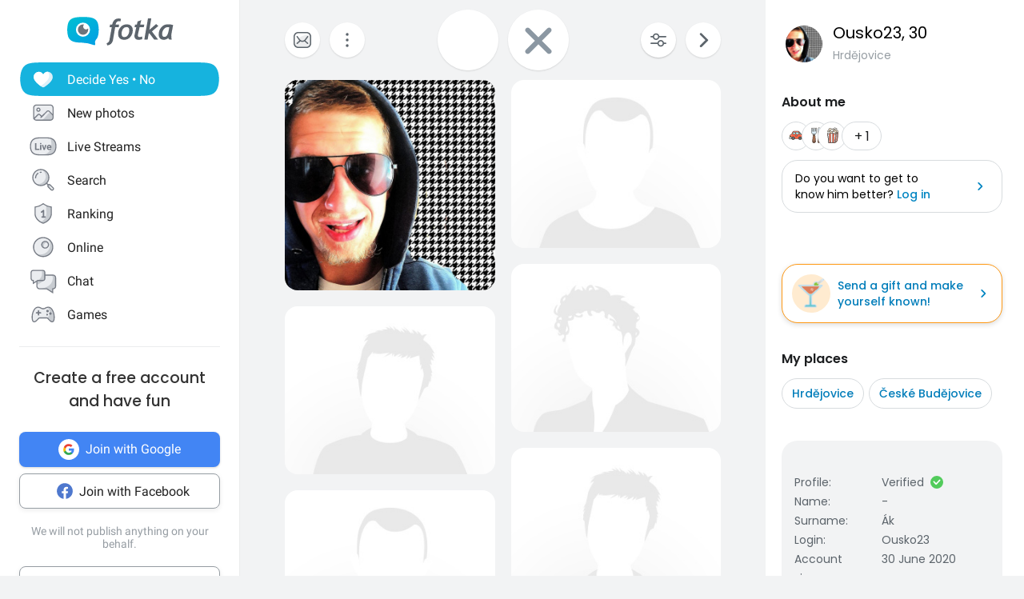

--- FILE ---
content_type: application/javascript
request_url: https://en.fotka.com/js/react/8992.f1023ad19ffa11be057b2.js
body_size: 8464
content:
/*! For license information please see 8992.f1023ad19ffa11be057b2.js.LICENSE.txt */
!function(){try{var t="undefined"!=typeof window?window:"undefined"!=typeof global?global:"undefined"!=typeof self?self:{},e=(new Error).stack;e&&(t._sentryDebugIds=t._sentryDebugIds||{},t._sentryDebugIds[e]="f32439f0-d99d-42ae-b03c-e69992d27332",t._sentryDebugIdIdentifier="sentry-dbid-f32439f0-d99d-42ae-b03c-e69992d27332")}catch(t){}}();var _global="undefined"!=typeof window?window:"undefined"!=typeof global?global:"undefined"!=typeof self?self:{};_global.SENTRY_RELEASE={id:"584447e82cc988b7c0bded4d56ecea452bea9f15"},(self.webpackChunkroot=self.webpackChunkroot||[]).push([[8992],{83404:(t,e,i)=>{i.d(e,{A:()=>A});var s=i(98587),r=i(58168),a=i(96540),n=i(34164),o=i(17437),u=i(64111);var h=i(35697),l=i(76937);function c(t){if(t.type)return t;if("#"===t.charAt(0))return c(function(t){t=t.slice(1);const e=new RegExp(`.{1,${t.length>=6?2:1}}`,"g");let i=t.match(e);return i&&1===i[0].length&&(i=i.map((t=>t+t))),i?`rgb${4===i.length?"a":""}(${i.map(((t,e)=>e<3?parseInt(t,16):Math.round(parseInt(t,16)/255*1e3)/1e3)).join(", ")})`:""}(t));const e=t.indexOf("("),i=t.substring(0,e);if(-1===["rgb","rgba","hsl","hsla","color"].indexOf(i))throw new Error((0,h.A)(9,t));let s,r=t.substring(e+1,t.length-1);if("color"===i){if(r=r.split(" "),s=r.shift(),4===r.length&&"/"===r[3].charAt(0)&&(r[3]=r[3].slice(1)),-1===["srgb","display-p3","a98-rgb","prophoto-rgb","rec-2020"].indexOf(s))throw new Error((0,h.A)(10,s))}else r=r.split(",");return r=r.map((t=>parseFloat(t))),{type:i,values:r,colorSpace:s}}function d(t,e){return t=c(t),e=function(t,e=0,i=1){return(0,l.A)(t,e,i)}(e),"rgb"!==t.type&&"hsl"!==t.type||(t.type+="a"),"color"===t.type?t.values[3]=`/${e}`:t.values[3]=e,function(t){const{type:e,colorSpace:i}=t;let{values:s}=t;return-1!==e.indexOf("rgb")?s=s.map(((t,e)=>e<3?parseInt(t,10):t)):-1!==e.indexOf("hsl")&&(s[1]=`${s[1]}%`,s[2]=`${s[2]}%`),s=-1!==e.indexOf("color")?`${i} ${s.join(" ")}`:`${s.join(", ")}`,`${e}(${s})`}(t)}var f=i(11848),p=i(18291),y=i(27553),v=i(22996);function m(t){return(0,v.Ay)("MuiSkeleton",t)}(0,y.A)("MuiSkeleton",["root","text","rectangular","rounded","circular","pulse","wave","withChildren","fitContent","heightAuto"]);var g=i(74848);const b=["animation","className","component","height","style","variant","width"];let C,O,w,q,x=t=>t;const k=(0,o.i7)(C||(C=x`
  0% {
    opacity: 1;
  }

  50% {
    opacity: 0.4;
  }

  100% {
    opacity: 1;
  }
`)),S=(0,o.i7)(O||(O=x`
  0% {
    transform: translateX(-100%);
  }

  50% {
    /* +0.5s of delay between each loop */
    transform: translateX(100%);
  }

  100% {
    transform: translateX(100%);
  }
`)),R=(0,f.Ay)("span",{name:"MuiSkeleton",slot:"Root",overridesResolver:(t,e)=>{const{ownerState:i}=t;return[e.root,e[i.variant],!1!==i.animation&&e[i.animation],i.hasChildren&&e.withChildren,i.hasChildren&&!i.width&&e.fitContent,i.hasChildren&&!i.height&&e.heightAuto]}})((({theme:t,ownerState:e})=>{const i=(n=t.shape.borderRadius,String(n).match(/[\d.\-+]*\s*(.*)/)[1]||""||"px"),s=(a=t.shape.borderRadius,parseFloat(a));var a,n;return(0,r.A)({display:"block",backgroundColor:t.vars?t.vars.palette.Skeleton.bg:d(t.palette.text.primary,"light"===t.palette.mode?.11:.13),height:"1.2em"},"text"===e.variant&&{marginTop:0,marginBottom:0,height:"auto",transformOrigin:"0 55%",transform:"scale(1, 0.60)",borderRadius:`${s}${i}/${Math.round(s/.6*10)/10}${i}`,"&:empty:before":{content:'"\\00a0"'}},"circular"===e.variant&&{borderRadius:"50%"},"rounded"===e.variant&&{borderRadius:(t.vars||t).shape.borderRadius},e.hasChildren&&{"& > *":{visibility:"hidden"}},e.hasChildren&&!e.width&&{maxWidth:"fit-content"},e.hasChildren&&!e.height&&{height:"auto"})}),(({ownerState:t})=>"pulse"===t.animation&&(0,o.AH)(w||(w=x`
      animation: ${0} 2s ease-in-out 0.5s infinite;
    `),k)),(({ownerState:t,theme:e})=>"wave"===t.animation&&(0,o.AH)(q||(q=x`
      position: relative;
      overflow: hidden;

      /* Fix bug in Safari https://bugs.webkit.org/show_bug.cgi?id=68196 */
      -webkit-mask-image: -webkit-radial-gradient(white, black);

      &::after {
        animation: ${0} 2s linear 0.5s infinite;
        background: linear-gradient(
          90deg,
          transparent,
          ${0},
          transparent
        );
        content: '';
        position: absolute;
        transform: translateX(-100%); /* Avoid flash during server-side hydration */
        bottom: 0;
        left: 0;
        right: 0;
        top: 0;
      }
    `),S,(e.vars||e).palette.action.hover))),A=a.forwardRef((function(t,e){const i=(0,p.A)({props:t,name:"MuiSkeleton"}),{animation:a="pulse",className:o,component:h="span",height:l,style:c,variant:d="text",width:f}=i,y=(0,s.A)(i,b),v=(0,r.A)({},i,{animation:a,component:h,variant:d,hasChildren:Boolean(y.children)}),C=(t=>{const{classes:e,variant:i,animation:s,hasChildren:r,width:a,height:n}=t,o={root:["root",i,s,r&&"withChildren",r&&!a&&"fitContent",r&&!n&&"heightAuto"]};return(0,u.A)(o,m,e)})(v);return(0,g.jsx)(R,(0,r.A)({as:h,ref:e,className:(0,n.A)(C.root,o),ownerState:v},y,{style:(0,r.A)({width:f,height:l},c)}))}))},45237:(t,e,i)=>{i.d(e,{Hf:()=>f,QF:()=>c,jG:()=>d});var s=i(96540),r=function(t,e){return r=Object.setPrototypeOf||{__proto__:[]}instanceof Array&&function(t,e){t.__proto__=e}||function(t,e){for(var i in e)e.hasOwnProperty(i)&&(t[i]=e[i])},r(t,e)},a=function(){return a=Object.assign||function(t){for(var e,i=1,s=arguments.length;i<s;i++)for(var r in e=arguments[i])Object.prototype.hasOwnProperty.call(e,r)&&(t[r]=e[r]);return t},a.apply(this,arguments)},n=50,o=50;function u(t){var e=t.className,i=t.counterClockwise,r=t.dashRatio,a=t.pathRadius,n=t.strokeWidth,o=t.style;return(0,s.createElement)("path",{className:e,style:Object.assign({},o,l({pathRadius:a,dashRatio:r,counterClockwise:i})),d:h({pathRadius:a,counterClockwise:i}),strokeWidth:n,fillOpacity:0})}function h(t){var e=t.pathRadius,i=t.counterClockwise?1:0;return"\n      M "+n+","+o+"\n      m 0,-"+e+"\n      a "+e+","+e+" "+i+" 1 1 0,"+2*e+"\n      a "+e+","+e+" "+i+" 1 1 0,-"+2*e+"\n    "}function l(t){var e=t.counterClockwise,i=t.dashRatio,s=t.pathRadius,r=2*Math.PI*s,a=(1-i)*r;return{strokeDasharray:r+"px "+r+"px",strokeDashoffset:(e?-a:a)+"px"}}var c=function(t){function e(){return null!==t&&t.apply(this,arguments)||this}return function(t,e){function i(){this.constructor=t}r(t,e),t.prototype=null===e?Object.create(e):(i.prototype=e.prototype,new i)}(e,t),e.prototype.getBackgroundPadding=function(){return this.props.background?this.props.backgroundPadding:0},e.prototype.getPathRadius=function(){return 50-this.props.strokeWidth/2-this.getBackgroundPadding()},e.prototype.getPathRatio=function(){var t=this.props,e=t.value,i=t.minValue,s=t.maxValue;return(Math.min(Math.max(e,i),s)-i)/(s-i)},e.prototype.render=function(){var t=this.props,e=t.circleRatio,i=t.className,r=t.classes,a=t.counterClockwise,h=t.styles,l=t.strokeWidth,c=t.text,d=this.getPathRadius(),f=this.getPathRatio();return(0,s.createElement)("svg",{className:r.root+" "+i,style:h.root,viewBox:"0 0 100 100","data-test-id":"CircularProgressbar"},this.props.background?(0,s.createElement)("circle",{className:r.background,style:h.background,cx:n,cy:o,r:50}):null,(0,s.createElement)(u,{className:r.trail,counterClockwise:a,dashRatio:e,pathRadius:d,strokeWidth:l,style:h.trail}),(0,s.createElement)(u,{className:r.path,counterClockwise:a,dashRatio:f*e,pathRadius:d,strokeWidth:l,style:h.path}),c?(0,s.createElement)("text",{className:r.text,style:h.text,x:n,y:o},c):null)},e.defaultProps={background:!1,backgroundPadding:0,circleRatio:1,classes:{root:"CircularProgressbar",trail:"CircularProgressbar-trail",path:"CircularProgressbar-path",text:"CircularProgressbar-text",background:"CircularProgressbar-background"},counterClockwise:!1,className:"",maxValue:100,minValue:0,strokeWidth:8,styles:{root:{},trail:{},path:{},text:{},background:{}},text:""},e}(s.Component);function d(t){t.children;var e=function(t,e){var i={};for(var s in t)Object.prototype.hasOwnProperty.call(t,s)&&e.indexOf(s)<0&&(i[s]=t[s]);if(null!=t&&"function"==typeof Object.getOwnPropertySymbols){var r=0;for(s=Object.getOwnPropertySymbols(t);r<s.length;r++)e.indexOf(s[r])<0&&(i[s[r]]=t[s[r]])}return i}(t,["children"]);return(0,s.createElement)("div",{"data-test-id":"CircularProgressbarWithChildren"},(0,s.createElement)("div",{style:{position:"relative",width:"100%",height:"100%"}},(0,s.createElement)(c,a({},e)),t.children?(0,s.createElement)("div",{"data-test-id":"CircularProgressbarWithChildren__children",style:{position:"absolute",width:"100%",height:"100%",marginTop:"-100%",display:"flex",flexDirection:"column",justifyContent:"center",alignItems:"center"}},t.children):null))}function f(t){var e=t.rotation,i=t.strokeLinecap,s=t.textColor,r=t.textSize,a=t.pathColor,n=t.pathTransition,o=t.pathTransitionDuration,u=t.trailColor,h=t.backgroundColor,l=null==e?void 0:"rotate("+e+"turn)",c=null==e?void 0:"center center";return{root:{},path:p({stroke:a,strokeLinecap:i,transform:l,transformOrigin:c,transition:n,transitionDuration:null==o?void 0:o+"s"}),trail:p({stroke:u,strokeLinecap:i,transform:l,transformOrigin:c}),text:p({fill:s,fontSize:r}),background:p({fill:h})}}function p(t){return Object.keys(t).forEach((function(e){null==t[e]&&delete t[e]})),t}},61034:(t,e,i)=>{var s=i(69565),r=i(39297),a=i(1625),n=i(67979),o=RegExp.prototype;t.exports=function(t){var e=t.flags;return void 0!==e||"flags"in o||r(t,"flags")||!a(o,t)?e:s(n,t)}},48598:(t,e,i)=>{var s=i(46518),r=i(79504),a=i(47055),n=i(25397),o=i(34598),u=r([].join);s({target:"Array",proto:!0,forced:a!==Object||!o("join",",")},{join:function(t){return u(n(this),void 0===t?",":t)}})},38781:(t,e,i)=>{var s=i(10350).PROPER,r=i(36840),a=i(28551),n=i(655),o=i(79039),u=i(61034),h="toString",l=RegExp.prototype,c=l[h],d=o((function(){return"/a/b"!==c.call({source:"a",flags:"b"})})),f=s&&c.name!==h;(d||f)&&r(l,h,(function(){var t=a(this);return"/"+n(t.source)+"/"+n(u(t))}),{unsafe:!0})},52904:(t,e,i)=>{i.d(e,{U:()=>s});const s=console},36801:(t,e,i)=>{i.d(e,{$:()=>u,s:()=>o});var s=i(52904),r=i(8448),a=i(91931),n=i(94255);class o extends a.k{constructor(t){super(),this.defaultOptions=t.defaultOptions,this.mutationId=t.mutationId,this.mutationCache=t.mutationCache,this.logger=t.logger||s.U,this.observers=[],this.state=t.state||{context:void 0,data:void 0,error:null,failureCount:0,failureReason:null,isPaused:!1,status:"idle",variables:void 0},this.setOptions(t.options),this.scheduleGc()}setOptions(t){this.options={...this.defaultOptions,...t},this.updateCacheTime(this.options.cacheTime)}get meta(){return this.options.meta}setState(t){this.dispatch({type:"setState",state:t})}addObserver(t){-1===this.observers.indexOf(t)&&(this.observers.push(t),this.clearGcTimeout(),this.mutationCache.notify({type:"observerAdded",mutation:this,observer:t}))}removeObserver(t){this.observers=this.observers.filter((e=>e!==t)),this.scheduleGc(),this.mutationCache.notify({type:"observerRemoved",mutation:this,observer:t})}optionalRemove(){this.observers.length||("loading"===this.state.status?this.scheduleGc():this.mutationCache.remove(this))}continue(){var t,e;return null!=(t=null==(e=this.retryer)?void 0:e.continue())?t:this.execute()}async execute(){const t=()=>{var t;return this.retryer=(0,n.II)({fn:()=>this.options.mutationFn?this.options.mutationFn(this.state.variables):Promise.reject("No mutationFn found"),onFail:(t,e)=>{this.dispatch({type:"failed",failureCount:t,error:e})},onPause:()=>{this.dispatch({type:"pause"})},onContinue:()=>{this.dispatch({type:"continue"})},retry:null!=(t=this.options.retry)?t:0,retryDelay:this.options.retryDelay,networkMode:this.options.networkMode}),this.retryer.promise},e="loading"===this.state.status;try{var i,s,r,a,o,u,h,l;if(!e){var c,d,f,p;this.dispatch({type:"loading",variables:this.options.variables}),await(null==(c=(d=this.mutationCache.config).onMutate)?void 0:c.call(d,this.state.variables,this));const t=await(null==(f=(p=this.options).onMutate)?void 0:f.call(p,this.state.variables));t!==this.state.context&&this.dispatch({type:"loading",context:t,variables:this.state.variables})}const n=await t();return await(null==(i=(s=this.mutationCache.config).onSuccess)?void 0:i.call(s,n,this.state.variables,this.state.context,this)),await(null==(r=(a=this.options).onSuccess)?void 0:r.call(a,n,this.state.variables,this.state.context)),await(null==(o=(u=this.mutationCache.config).onSettled)?void 0:o.call(u,n,null,this.state.variables,this.state.context,this)),await(null==(h=(l=this.options).onSettled)?void 0:h.call(l,n,null,this.state.variables,this.state.context)),this.dispatch({type:"success",data:n}),n}catch(t){try{var y,v,m,g,b,C,O,w;throw await(null==(y=(v=this.mutationCache.config).onError)?void 0:y.call(v,t,this.state.variables,this.state.context,this)),await(null==(m=(g=this.options).onError)?void 0:m.call(g,t,this.state.variables,this.state.context)),await(null==(b=(C=this.mutationCache.config).onSettled)?void 0:b.call(C,void 0,t,this.state.variables,this.state.context,this)),await(null==(O=(w=this.options).onSettled)?void 0:O.call(w,void 0,t,this.state.variables,this.state.context)),t}finally{this.dispatch({type:"error",error:t})}}}dispatch(t){this.state=(e=>{switch(t.type){case"failed":return{...e,failureCount:t.failureCount,failureReason:t.error};case"pause":return{...e,isPaused:!0};case"continue":return{...e,isPaused:!1};case"loading":return{...e,context:t.context,data:void 0,failureCount:0,failureReason:null,error:null,isPaused:!(0,n.v_)(this.options.networkMode),status:"loading",variables:t.variables};case"success":return{...e,data:t.data,failureCount:0,failureReason:null,error:null,status:"success",isPaused:!1};case"error":return{...e,data:void 0,error:t.error,failureCount:e.failureCount+1,failureReason:t.error,isPaused:!1,status:"error"};case"setState":return{...e,...t.state}}})(this.state),r.j.batch((()=>{this.observers.forEach((e=>{e.onMutationUpdate(t)})),this.mutationCache.notify({mutation:this,type:"updated",action:t})}))}}function u(){return{context:void 0,data:void 0,error:null,failureCount:0,failureReason:null,isPaused:!1,status:"idle",variables:void 0}}},5054:(t,e,i)=>{i.d(e,{E:()=>v});var s=i(12295),r=i(52904),a=i(8448),n=i(94255),o=i(91931);class u extends o.k{constructor(t){super(),this.abortSignalConsumed=!1,this.defaultOptions=t.defaultOptions,this.setOptions(t.options),this.observers=[],this.cache=t.cache,this.logger=t.logger||r.U,this.queryKey=t.queryKey,this.queryHash=t.queryHash,this.initialState=t.state||function(t){const e="function"==typeof t.initialData?t.initialData():t.initialData,i=void 0!==e,s=i?"function"==typeof t.initialDataUpdatedAt?t.initialDataUpdatedAt():t.initialDataUpdatedAt:0;return{data:e,dataUpdateCount:0,dataUpdatedAt:i?null!=s?s:Date.now():0,error:null,errorUpdateCount:0,errorUpdatedAt:0,fetchFailureCount:0,fetchFailureReason:null,fetchMeta:null,isInvalidated:!1,status:i?"success":"loading",fetchStatus:"idle"}}(this.options),this.state=this.initialState,this.scheduleGc()}get meta(){return this.options.meta}setOptions(t){this.options={...this.defaultOptions,...t},this.updateCacheTime(this.options.cacheTime)}optionalRemove(){this.observers.length||"idle"!==this.state.fetchStatus||this.cache.remove(this)}setData(t,e){const i=(0,s.pl)(this.state.data,t,this.options);return this.dispatch({data:i,type:"success",dataUpdatedAt:null==e?void 0:e.updatedAt,manual:null==e?void 0:e.manual}),i}setState(t,e){this.dispatch({type:"setState",state:t,setStateOptions:e})}cancel(t){var e;const i=this.promise;return null==(e=this.retryer)||e.cancel(t),i?i.then(s.lQ).catch(s.lQ):Promise.resolve()}destroy(){super.destroy(),this.cancel({silent:!0})}reset(){this.destroy(),this.setState(this.initialState)}isActive(){return this.observers.some((t=>!1!==t.options.enabled))}isDisabled(){return this.getObserversCount()>0&&!this.isActive()}isStale(){return this.state.isInvalidated||!this.state.dataUpdatedAt||this.observers.some((t=>t.getCurrentResult().isStale))}isStaleByTime(t=0){return this.state.isInvalidated||!this.state.dataUpdatedAt||!(0,s.j3)(this.state.dataUpdatedAt,t)}onFocus(){var t;const e=this.observers.find((t=>t.shouldFetchOnWindowFocus()));e&&e.refetch({cancelRefetch:!1}),null==(t=this.retryer)||t.continue()}onOnline(){var t;const e=this.observers.find((t=>t.shouldFetchOnReconnect()));e&&e.refetch({cancelRefetch:!1}),null==(t=this.retryer)||t.continue()}addObserver(t){-1===this.observers.indexOf(t)&&(this.observers.push(t),this.clearGcTimeout(),this.cache.notify({type:"observerAdded",query:this,observer:t}))}removeObserver(t){-1!==this.observers.indexOf(t)&&(this.observers=this.observers.filter((e=>e!==t)),this.observers.length||(this.retryer&&(this.abortSignalConsumed?this.retryer.cancel({revert:!0}):this.retryer.cancelRetry()),this.scheduleGc()),this.cache.notify({type:"observerRemoved",query:this,observer:t}))}getObserversCount(){return this.observers.length}invalidate(){this.state.isInvalidated||this.dispatch({type:"invalidate"})}fetch(t,e){var i,r;if("idle"!==this.state.fetchStatus)if(this.state.dataUpdatedAt&&null!=e&&e.cancelRefetch)this.cancel({silent:!0});else if(this.promise){var a;return null==(a=this.retryer)||a.continueRetry(),this.promise}if(t&&this.setOptions(t),!this.options.queryFn){const t=this.observers.find((t=>t.options.queryFn));t&&this.setOptions(t.options)}Array.isArray(this.options.queryKey);const o=(0,s.jY)(),u={queryKey:this.queryKey,pageParam:void 0,meta:this.meta},h=t=>{Object.defineProperty(t,"signal",{enumerable:!0,get:()=>{if(o)return this.abortSignalConsumed=!0,o.signal}})};h(u);const l={fetchOptions:e,options:this.options,queryKey:this.queryKey,state:this.state,fetchFn:()=>this.options.queryFn?(this.abortSignalConsumed=!1,this.options.queryFn(u)):Promise.reject("Missing queryFn")};var c;h(l),null==(i=this.options.behavior)||i.onFetch(l),this.revertState=this.state,("idle"===this.state.fetchStatus||this.state.fetchMeta!==(null==(r=l.fetchOptions)?void 0:r.meta))&&this.dispatch({type:"fetch",meta:null==(c=l.fetchOptions)?void 0:c.meta});const d=t=>{var e,i,s,r;(0,n.wm)(t)&&t.silent||this.dispatch({type:"error",error:t}),(0,n.wm)(t)||(null==(e=(i=this.cache.config).onError)||e.call(i,t,this),null==(s=(r=this.cache.config).onSettled)||s.call(r,this.state.data,t,this)),this.isFetchingOptimistic||this.scheduleGc(),this.isFetchingOptimistic=!1};return this.retryer=(0,n.II)({fn:l.fetchFn,abort:null==o?void 0:o.abort.bind(o),onSuccess:t=>{var e,i,s,r;void 0!==t?(this.setData(t),null==(e=(i=this.cache.config).onSuccess)||e.call(i,t,this),null==(s=(r=this.cache.config).onSettled)||s.call(r,t,this.state.error,this),this.isFetchingOptimistic||this.scheduleGc(),this.isFetchingOptimistic=!1):d(new Error("undefined"))},onError:d,onFail:(t,e)=>{this.dispatch({type:"failed",failureCount:t,error:e})},onPause:()=>{this.dispatch({type:"pause"})},onContinue:()=>{this.dispatch({type:"continue"})},retry:l.options.retry,retryDelay:l.options.retryDelay,networkMode:l.options.networkMode}),this.promise=this.retryer.promise,this.promise}dispatch(t){this.state=(e=>{var i,s;switch(t.type){case"failed":return{...e,fetchFailureCount:t.failureCount,fetchFailureReason:t.error};case"pause":return{...e,fetchStatus:"paused"};case"continue":return{...e,fetchStatus:"fetching"};case"fetch":return{...e,fetchFailureCount:0,fetchFailureReason:null,fetchMeta:null!=(i=t.meta)?i:null,fetchStatus:(0,n.v_)(this.options.networkMode)?"fetching":"paused",...!e.dataUpdatedAt&&{error:null,status:"loading"}};case"success":return{...e,data:t.data,dataUpdateCount:e.dataUpdateCount+1,dataUpdatedAt:null!=(s=t.dataUpdatedAt)?s:Date.now(),error:null,isInvalidated:!1,status:"success",...!t.manual&&{fetchStatus:"idle",fetchFailureCount:0,fetchFailureReason:null}};case"error":const r=t.error;return(0,n.wm)(r)&&r.revert&&this.revertState?{...this.revertState}:{...e,error:r,errorUpdateCount:e.errorUpdateCount+1,errorUpdatedAt:Date.now(),fetchFailureCount:e.fetchFailureCount+1,fetchFailureReason:r,fetchStatus:"idle",status:"error"};case"invalidate":return{...e,isInvalidated:!0};case"setState":return{...e,...t.state}}})(this.state),a.j.batch((()=>{this.observers.forEach((e=>{e.onQueryUpdate(t)})),this.cache.notify({query:this,type:"updated",action:t})}))}}var h=i(94323);class l extends h.Q{constructor(t){super(),this.config=t||{},this.queries=[],this.queriesMap={}}build(t,e,i){var r;const a=e.queryKey,n=null!=(r=e.queryHash)?r:(0,s.F$)(a,e);let o=this.get(n);return o||(o=new u({cache:this,logger:t.getLogger(),queryKey:a,queryHash:n,options:t.defaultQueryOptions(e),state:i,defaultOptions:t.getQueryDefaults(a)}),this.add(o)),o}add(t){this.queriesMap[t.queryHash]||(this.queriesMap[t.queryHash]=t,this.queries.push(t),this.notify({type:"added",query:t}))}remove(t){const e=this.queriesMap[t.queryHash];e&&(t.destroy(),this.queries=this.queries.filter((e=>e!==t)),e===t&&delete this.queriesMap[t.queryHash],this.notify({type:"removed",query:t}))}clear(){a.j.batch((()=>{this.queries.forEach((t=>{this.remove(t)}))}))}get(t){return this.queriesMap[t]}getAll(){return this.queries}find(t,e){const[i]=(0,s.b_)(t,e);return void 0===i.exact&&(i.exact=!0),this.queries.find((t=>(0,s.MK)(i,t)))}findAll(t,e){const[i]=(0,s.b_)(t,e);return Object.keys(i).length>0?this.queries.filter((t=>(0,s.MK)(i,t))):this.queries}notify(t){a.j.batch((()=>{this.listeners.forEach((e=>{e(t)}))}))}onFocus(){a.j.batch((()=>{this.queries.forEach((t=>{t.onFocus()}))}))}onOnline(){a.j.batch((()=>{this.queries.forEach((t=>{t.onOnline()}))}))}}var c=i(36801);class d extends h.Q{constructor(t){super(),this.config=t||{},this.mutations=[],this.mutationId=0}build(t,e,i){const s=new c.s({mutationCache:this,logger:t.getLogger(),mutationId:++this.mutationId,options:t.defaultMutationOptions(e),state:i,defaultOptions:e.mutationKey?t.getMutationDefaults(e.mutationKey):void 0});return this.add(s),s}add(t){this.mutations.push(t),this.notify({type:"added",mutation:t})}remove(t){this.mutations=this.mutations.filter((e=>e!==t)),this.notify({type:"removed",mutation:t})}clear(){a.j.batch((()=>{this.mutations.forEach((t=>{this.remove(t)}))}))}getAll(){return this.mutations}find(t){return void 0===t.exact&&(t.exact=!0),this.mutations.find((e=>(0,s.nJ)(t,e)))}findAll(t){return this.mutations.filter((e=>(0,s.nJ)(t,e)))}notify(t){a.j.batch((()=>{this.listeners.forEach((e=>{e(t)}))}))}resumePausedMutations(){var t;return this.resuming=(null!=(t=this.resuming)?t:Promise.resolve()).then((()=>{const t=this.mutations.filter((t=>t.state.isPaused));return a.j.batch((()=>t.reduce(((t,e)=>t.then((()=>e.continue().catch(s.lQ)))),Promise.resolve())))})).then((()=>{this.resuming=void 0})),this.resuming}}var f=i(62517),p=i(43626),y=i(97502);class v{constructor(t={}){this.queryCache=t.queryCache||new l,this.mutationCache=t.mutationCache||new d,this.logger=t.logger||r.U,this.defaultOptions=t.defaultOptions||{},this.queryDefaults=[],this.mutationDefaults=[],this.mountCount=0}mount(){this.mountCount++,1===this.mountCount&&(this.unsubscribeFocus=f.m.subscribe((()=>{f.m.isFocused()&&(this.resumePausedMutations(),this.queryCache.onFocus())})),this.unsubscribeOnline=p.t.subscribe((()=>{p.t.isOnline()&&(this.resumePausedMutations(),this.queryCache.onOnline())})))}unmount(){var t,e;this.mountCount--,0===this.mountCount&&(null==(t=this.unsubscribeFocus)||t.call(this),this.unsubscribeFocus=void 0,null==(e=this.unsubscribeOnline)||e.call(this),this.unsubscribeOnline=void 0)}isFetching(t,e){const[i]=(0,s.b_)(t,e);return i.fetchStatus="fetching",this.queryCache.findAll(i).length}isMutating(t){return this.mutationCache.findAll({...t,fetching:!0}).length}getQueryData(t,e){var i;return null==(i=this.queryCache.find(t,e))?void 0:i.state.data}ensureQueryData(t,e,i){const r=(0,s.vh)(t,e,i),a=this.getQueryData(r.queryKey);return a?Promise.resolve(a):this.fetchQuery(r)}getQueriesData(t){return this.getQueryCache().findAll(t).map((({queryKey:t,state:e})=>[t,e.data]))}setQueryData(t,e,i){const r=this.queryCache.find(t),a=null==r?void 0:r.state.data,n=(0,s.Zw)(e,a);if(void 0===n)return;const o=(0,s.vh)(t),u=this.defaultQueryOptions(o);return this.queryCache.build(this,u).setData(n,{...i,manual:!0})}setQueriesData(t,e,i){return a.j.batch((()=>this.getQueryCache().findAll(t).map((({queryKey:t})=>[t,this.setQueryData(t,e,i)]))))}getQueryState(t,e){var i;return null==(i=this.queryCache.find(t,e))?void 0:i.state}removeQueries(t,e){const[i]=(0,s.b_)(t,e),r=this.queryCache;a.j.batch((()=>{r.findAll(i).forEach((t=>{r.remove(t)}))}))}resetQueries(t,e,i){const[r,n]=(0,s.b_)(t,e,i),o=this.queryCache,u={type:"active",...r};return a.j.batch((()=>(o.findAll(r).forEach((t=>{t.reset()})),this.refetchQueries(u,n))))}cancelQueries(t,e,i){const[r,n={}]=(0,s.b_)(t,e,i);void 0===n.revert&&(n.revert=!0);const o=a.j.batch((()=>this.queryCache.findAll(r).map((t=>t.cancel(n)))));return Promise.all(o).then(s.lQ).catch(s.lQ)}invalidateQueries(t,e,i){const[r,n]=(0,s.b_)(t,e,i);return a.j.batch((()=>{var t,e;if(this.queryCache.findAll(r).forEach((t=>{t.invalidate()})),"none"===r.refetchType)return Promise.resolve();const i={...r,type:null!=(t=null!=(e=r.refetchType)?e:r.type)?t:"active"};return this.refetchQueries(i,n)}))}refetchQueries(t,e,i){const[r,n]=(0,s.b_)(t,e,i),o=a.j.batch((()=>this.queryCache.findAll(r).filter((t=>!t.isDisabled())).map((t=>{var e;return t.fetch(void 0,{...n,cancelRefetch:null==(e=null==n?void 0:n.cancelRefetch)||e,meta:{refetchPage:r.refetchPage}})}))));let u=Promise.all(o).then(s.lQ);return null!=n&&n.throwOnError||(u=u.catch(s.lQ)),u}fetchQuery(t,e,i){const r=(0,s.vh)(t,e,i),a=this.defaultQueryOptions(r);void 0===a.retry&&(a.retry=!1);const n=this.queryCache.build(this,a);return n.isStaleByTime(a.staleTime)?n.fetch(a):Promise.resolve(n.state.data)}prefetchQuery(t,e,i){return this.fetchQuery(t,e,i).then(s.lQ).catch(s.lQ)}fetchInfiniteQuery(t,e,i){const r=(0,s.vh)(t,e,i);return r.behavior=(0,y.PL)(),this.fetchQuery(r)}prefetchInfiniteQuery(t,e,i){return this.fetchInfiniteQuery(t,e,i).then(s.lQ).catch(s.lQ)}resumePausedMutations(){return this.mutationCache.resumePausedMutations()}getQueryCache(){return this.queryCache}getMutationCache(){return this.mutationCache}getLogger(){return this.logger}getDefaultOptions(){return this.defaultOptions}setDefaultOptions(t){this.defaultOptions=t}setQueryDefaults(t,e){const i=this.queryDefaults.find((e=>(0,s.Od)(t)===(0,s.Od)(e.queryKey)));i?i.defaultOptions=e:this.queryDefaults.push({queryKey:t,defaultOptions:e})}getQueryDefaults(t){if(!t)return;const e=this.queryDefaults.find((e=>(0,s.Cp)(t,e.queryKey)));return null==e?void 0:e.defaultOptions}setMutationDefaults(t,e){const i=this.mutationDefaults.find((e=>(0,s.Od)(t)===(0,s.Od)(e.mutationKey)));i?i.defaultOptions=e:this.mutationDefaults.push({mutationKey:t,defaultOptions:e})}getMutationDefaults(t){if(!t)return;const e=this.mutationDefaults.find((e=>(0,s.Cp)(t,e.mutationKey)));return null==e?void 0:e.defaultOptions}defaultQueryOptions(t){if(null!=t&&t._defaulted)return t;const e={...this.defaultOptions.queries,...this.getQueryDefaults(null==t?void 0:t.queryKey),...t,_defaulted:!0};return!e.queryHash&&e.queryKey&&(e.queryHash=(0,s.F$)(e.queryKey,e)),void 0===e.refetchOnReconnect&&(e.refetchOnReconnect="always"!==e.networkMode),void 0===e.useErrorBoundary&&(e.useErrorBoundary=!!e.suspense),e}defaultMutationOptions(t){return null!=t&&t._defaulted?t:{...this.defaultOptions.mutations,...this.getMutationDefaults(null==t?void 0:t.mutationKey),...t,_defaulted:!0}}clear(){this.queryCache.clear(),this.mutationCache.clear()}}},91931:(t,e,i)=>{i.d(e,{k:()=>r});var s=i(12295);class r{destroy(){this.clearGcTimeout()}scheduleGc(){this.clearGcTimeout(),(0,s.gn)(this.cacheTime)&&(this.gcTimeout=setTimeout((()=>{this.optionalRemove()}),this.cacheTime))}updateCacheTime(t){this.cacheTime=Math.max(this.cacheTime||0,null!=t?t:s.S$?1/0:3e5)}clearGcTimeout(){this.gcTimeout&&(clearTimeout(this.gcTimeout),this.gcTimeout=void 0)}}},9421:(t,e,i)=>{i.d(e,{I:()=>n});var s=i(12295),r=i(1522),a=i(6309);function n(t,e,i){const n=(0,s.vh)(t,e,i);return(0,a.t)(n,r.$)}}}]);

--- FILE ---
content_type: application/javascript
request_url: https://en.fotka.com/js/react/7163.fef9a1943f5df0fafc230.js
body_size: 110375
content:
!function(){try{var _="undefined"!=typeof window?window:"undefined"!=typeof global?global:"undefined"!=typeof self?self:{},t=(new Error).stack;t&&(_._sentryDebugIds=_._sentryDebugIds||{},_._sentryDebugIds[t]="5166f712-d42a-48c9-9548-300bd1e3c705",_._sentryDebugIdIdentifier="sentry-dbid-5166f712-d42a-48c9-9548-300bd1e3c705")}catch(_){}}();var _global="undefined"!=typeof window?window:"undefined"!=typeof global?global:"undefined"!=typeof self?self:{};_global.SENTRY_RELEASE={id:"9eaa222b69adcf30ca825d4b3f122f1d8d40f5d1"},(self.webpackChunkroot=self.webpackChunkroot||[]).push([[7163],{35356:(_,t,s)=>{s.d(t,{A:()=>o});var a,i,e=s(96540);function l(){return l=Object.assign?Object.assign.bind():function(_){for(var t=1;t<arguments.length;t++){var s=arguments[t];for(var a in s)Object.prototype.hasOwnProperty.call(s,a)&&(_[a]=s[a])}return _},l.apply(this,arguments)}const o=function(_){return e.createElement("svg",l({xmlns:"http://www.w3.org/2000/svg",viewBox:"1.5 1.5 19 19"},_),a||(a=e.createElement("circle",{cx:11,cy:11,r:9.5,fill:"#52CB5B"})),i||(i=e.createElement("path",{d:"m6.7 10.3 3.3 3.4L15.3 8",fill:"none",stroke:"#FFF",strokeWidth:2,strokeLinecap:"round",strokeLinejoin:"round"})))}},17263:(_,t,s)=>{s.d(t,{A:()=>g});var a,i,e,l=s(96540);function o(){return o=Object.assign?Object.assign.bind():function(_){for(var t=1;t<arguments.length;t++){var s=arguments[t];for(var a in s)Object.prototype.hasOwnProperty.call(s,a)&&(_[a]=s[a])}return _},o.apply(this,arguments)}const g=function(_){return l.createElement("svg",o({xmlns:"http://www.w3.org/2000/svg",xmlnsXlink:"http://www.w3.org/1999/xlink",viewBox:"0 0 8 8"},_),a||(a=l.createElement("defs",null,l.createElement("path",{id:"ic_online_svg__a",d:"M0 0h8v8H0z"}))),i||(i=l.createElement("clipPath",{id:"ic_online_svg__b"},l.createElement("use",{xlinkHref:"#ic_online_svg__a",overflow:"visible"}))),e||(e=l.createElement("g",{clipPath:"url(#ic_online_svg__b)"},l.createElement("path",{d:"M4 0a4 4 0 1 1-4 4 4 4 0 0 1 4-4z",fill:"#2da2d9"}),l.createElement("path",{d:"M5.08 1c.5-.006.965.263 1.209.7a1.509 1.509 0 1 1-2.712.316A1.536 1.536 0 0 1 5.063 1h.017z",fill:"#fff"}))))}},31267:(_,t,s)=>{s.d(t,{A:()=>o});var a,i,e=s(96540);function l(){return l=Object.assign?Object.assign.bind():function(_){for(var t=1;t<arguments.length;t++){var s=arguments[t];for(var a in s)Object.prototype.hasOwnProperty.call(s,a)&&(_[a]=s[a])}return _},l.apply(this,arguments)}const o=function(_){return e.createElement("svg",l({xmlns:"http://www.w3.org/2000/svg",viewBox:"0 0 40 40"},_),a||(a=e.createElement("g",{transform:"translate(9.751 24.876)"},e.createElement("linearGradient",{id:"ic_success_svg__a",gradientUnits:"userSpaceOnUse",x1:-387.717,y1:-1258.415,x2:-387.412,y2:-1257.48,gradientTransform:"matrix(40 0 0 -40 15512.79 -50322.691)"},e.createElement("stop",{offset:0,stopColor:"#2bd9a8"}),e.createElement("stop",{offset:1,stopColor:"#25c479"})),e.createElement("circle",{cx:10.249,cy:-4.876,r:20,fill:"url(#ic_success_svg__a)"}))),i||(i=e.createElement("path",{d:"M17.395 27.729a.997.997 0 0 1-.707-.293l-6.247-6.247a1 1 0 1 1 1.414-1.414l5.54 5.54 10.75-10.75a1 1 0 1 1 1.414 1.413L18.103 27.435a.996.996 0 0 1-.708.294z",fill:"#fff"})))}},13032:(_,t,s)=>{s.d(t,{E:()=>a});var a={ABOUT_USER:"aboutUser",BASIC_DATA:"podstawowe",LOCALIZATION:"lokalizacja",IDEAL:"userIdeal",COMPLETED:"complete",FOLLOW_ME:"obserwuj"}},86760:(_,t,s)=>{s.d(t,{$u:()=>f,AI:()=>v,F6:()=>u,L0:()=>d,WN:()=>n,eB:()=>r});var a=s(60436),i=s(64467),e=(s(52675),s(89463),s(28706),s(2008),s(51629),s(44114),s(62010),s(67945),s(84185),s(83851),s(81278),s(79432),s(26099),s(98992),s(54520),s(3949),s(23500),s(81244)),l=s(58863),o=s(86791);function g(_,t){var s=Object.keys(_);if(Object.getOwnPropertySymbols){var a=Object.getOwnPropertySymbols(_);t&&(a=a.filter((function(t){return Object.getOwnPropertyDescriptor(_,t).enumerable}))),s.push.apply(s,a)}return s}function c(_){for(var t=1;t<arguments.length;t++){var s=null!=arguments[t]?arguments[t]:{};t%2?g(Object(s),!0).forEach((function(t){(0,i.A)(_,t,s[t])})):Object.getOwnPropertyDescriptors?Object.defineProperties(_,Object.getOwnPropertyDescriptors(s)):g(Object(s)).forEach((function(t){Object.defineProperty(_,t,Object.getOwnPropertyDescriptor(s,t))}))}return _}var r=function(_){return(0,e.M)(["userData",_],(function(_){return(0,l.KF)(null==_?void 0:_.firstName,null==_?void 0:_.lastName)}),(function(_,t){var s=t.first_name,a=t.last_name;return c(c({},_),{},{first_name:s,last_name:a})}))},n=function(){return(0,e.M)([(0,o.Fr)()?"mobileUserData":"userData"],(function(_){return(0,l.Sc)(_)}),(function(_,t){var s=t.birth_date;return c(c({},_),{},{birth_date:s})}))},d=function(_){return(0,e.M)(["userLocation",_],(function(_){return(0,l.UQ)(_)}),(function(_,t){var s;return c(c({},_),{},{data:c(c({},null==_?void 0:_.data),{},{result:null==_||null===(s=_.data)||void 0===s||null===(s=s.result)||void 0===s?void 0:s.filter((function(_){return(null==_?void 0:_.slot)!==t}))})})}),["userData"])},f=function(_){return(0,e.M)(["userLocation",_],(function(_){return(0,l.SM)(_)}),(function(_,t){var s=t.id,i=t.name;return c(c({},_),{},{data:c(c({},null==_?void 0:_.data),{},{result:[].concat((0,a.A)(_.data.result),[{id:s,name:i}])})})}),[],!0)},u=function(){return(0,e.M)(["userData"],(function(_){return(0,l.tY)(_)}),(function(_,t){var s=t.description;return c(c({},_),{},{description:s})}),[],!0)},v=function(){return(0,e.M)(["userData"],(function(_){return(0,l.cm)(_)}),(function(_,t){return c(c({},_),{},{website:{safe_url:"https://fotka.com/link.php?u=".concat(t),url:t}})}),[],!0)}},58863:(_,t,s)=>{s.d(t,{KF:()=>o,R_:()=>l,SM:()=>n,Sc:()=>g,UQ:()=>r,cm:()=>f,sD:()=>c,tY:()=>d});var a=s(64467),i=(s(52675),s(89463),s(2008),s(51629),s(44114),s(67945),s(84185),s(83851),s(81278),s(79432),s(26099),s(98992),s(54520),s(3949),s(23500),s(46266));function e(_,t){var s=Object.keys(_);if(Object.getOwnPropertySymbols){var a=Object.getOwnPropertySymbols(_);t&&(a=a.filter((function(t){return Object.getOwnPropertyDescriptor(_,t).enumerable}))),s.push.apply(s,a)}return s}var l=function(){return i.A.post("/profil/resetAvg/api.php")},o=function(_,t){return i.A.put("/v3/users/names",{first_name:_,last_name:t})},g=function(_){return i.A.put("/v3/users/birthday",{date:_})},c=function(){return i.A.get("/v3/users/locations")},r=function(_){return i.A.delete("/v3/users/locations",{data:{slot:_}})},n=function(_){return i.A.post("/v3/users/locations",function(_){for(var t=1;t<arguments.length;t++){var s=null!=arguments[t]?arguments[t]:{};t%2?e(Object(s),!0).forEach((function(t){(0,a.A)(_,t,s[t])})):Object.getOwnPropertyDescriptors?Object.defineProperties(_,Object.getOwnPropertyDescriptors(s)):e(Object(s)).forEach((function(t){Object.defineProperty(_,t,Object.getOwnPropertyDescriptor(s,t))}))}return _}({id:null==_?void 0:_.id,slot:null==_?void 0:_.slot,source:null==_?void 0:_.source},_))},d=function(_){return i.A.put("/v3/users/description",{description:null==_?void 0:_.description})},f=function(_){return i.A.put("/v3/users/website",{website:_})}},82158:(_,t,s)=>{s.d(t,{A:()=>h});var a,i,e=s(64467),l=s(96540),o=s(5556),g=s.n(o),c=s(46942),r=s.n(c),n=s(90417),d=s(63426);function f(){return f=Object.assign?Object.assign.bind():function(_){for(var t=1;t<arguments.length;t++){var s=arguments[t];for(var a in s)Object.prototype.hasOwnProperty.call(s,a)&&(_[a]=s[a])}return _},f.apply(this,arguments)}const u=function(_){return l.createElement("svg",f({xmlns:"http://www.w3.org/2000/svg",viewBox:"0 0 24 24"},_),a||(a=l.createElement("path",{d:"M12 0c6.627 0 12 5.373 12 12s-5.373 12-12 12S0 18.627 0 12 5.373 0 12 0z",fill:"#fff"})),i||(i=l.createElement("path",{d:"M11 17.999a1 1 0 0 1-.707-1.707L14.586 12l-4.293-4.293a1 1 0 1 1 1.414-1.414l5 5a1 1 0 0 1 0 1.414l-5 5A.996.996 0 0 1 11 18z",fill:"#0085c2"})))};var v=s(74848),p=function(_){var t=_.type,s=_.children;return(0,v.jsx)("div",{className:r()(d.A.container,(0,e.A)((0,e.A)((0,e.A)((0,e.A)((0,e.A)((0,e.A)((0,e.A)({},d.A.birthdayGradient,t===n.k.BIRTHDAY),d.A.completeIdeal,t===n.k.COMPLETE_IDEAL),d.A.completeFeatures,t===n.k.COMPLETE_FEATURES),d.A.blueGradient,t===n.k.MATCH_USER),d.A.yellowOutlineBox,t===n.k.GIVE_GIFT),d.A.redGradient,t===n.k.VERIFY),d.A.default,t===n.k.DEFAULT)),children:(0,v.jsxs)("div",{className:d.A.childrenContainer,children:[s,t!==n.k.BIRTHDAY&&(0,v.jsx)("div",{className:d.A.arrow,children:(0,v.jsx)(u,{className:d.A.arrowIco})})]})})};p.propTypes={type:g().string,children:g().node};const h=p},71895:(_,t,s)=>{s.d(t,{pC:()=>ps,UC:()=>hs,yM:()=>vs}),s(52675),s(2008),s(51629),s(44114),s(67945),s(84185),s(83851),s(81278),s(79432),s(26099),s(98992),s(54520),s(3949),s(23500);var a=s(64467),i=s(7111),e=(s(76918),s(23288),s(38781),s(96540)),l=s(5556),o=s.n(l),g=s(32389),c=s(74848),r=function(_){var t=_.value,s=(0,g.Bd)().t;return(0,c.jsx)(c.Fragment,{children:"0"===t.from.toString()&&t.to<98?(0,c.jsx)("span",{className:i.A.abilityText,children:s("profile.rangeTo")+" "+t.to.toString()}):"0"===t.from.toString()&&"99"===t.to.toString()?(0,c.jsx)("span",{className:i.A.abilityText,children:s("profile.defaultAge")}):"0"!==t.from.toString()&&"99"===(null==t?void 0:t.to.toString())?(0,c.jsx)("span",{className:i.A.abilityText,children:s("profile.rangeFrom")+" "+t.from.toString()}):(0,c.jsx)("span",{className:i.A.abilityText,children:s("profile.rangeFrom")+" "+t.from.toString()+" "+s("profile.rangeTo")+" "+t.to.toString()})})};r.propTypes={value:o().object};const n=r;var d=s(95307),f=s(5544),u=(s(62062),s(72712),s(34782),s(60739),s(62010),s(33110),s(81454),s(8872),function(_){var t=_.value,s=(0,g.Bd)().t,a=(0,e.useState)(6),l=(0,f.A)(a,2),o=l[0],r=l[1],n=(0,e.useState)((null==t?void 0:t.length)>6),d=(0,f.A)(n,2),u=d[0],v=d[1],p=e.useCallback((function(){return(null==t?void 0:t.length)>0&&(null==t?void 0:t.map((function(_){return _.label||_.name})).slice(0,o).reduce((function(_,t){return _+", "+t})))}),[o,t]),h=e.useCallback((function(){r((function(_){return _+(t.length-_)})),v(!1)}),[t.length]);return(0,e.useEffect)((function(){(null==t?void 0:t.length)===o&&v(!1)&&r((function(_){return _+1}))}),[o,t]),(0,c.jsxs)("div",{children:[(0,c.jsxs)("span",{className:i.A.abilityText,children:[p(),u&&(0,c.jsx)(c.Fragment,{children:"... "})]}),u&&(0,c.jsx)("span",{className:i.A.moreText,onClick:h,children:s("profile.featuresMore",{count:t.length-o})})]})});u.propTypes={value:o().array};var v=function(_,t){return JSON.stringify(_)===JSON.stringify(t)};const p=e.memo(u,v);var h=function(_){var t,s=_.value;return(null==s||null===(t=s.items)||void 0===t?void 0:t.length)>0?(0,c.jsx)("span",{className:i.A.abilityText,children:s.items.map((function(_){return _.label})).reduce((function(_,t){return _+", "+t}))+(null!=s&&s.other?", "+(null==s?void 0:s.other):"")}):(null==s?void 0:s.other)&&(0,c.jsx)("span",{className:i.A.abilityText,children:null==s?void 0:s.other})};h.propTypes={value:o().object};var b=function(_,t){return JSON.stringify(_)===JSON.stringify(t)};const w=e.memo(h,b);var m,k;function y(){return y=Object.assign?Object.assign.bind():function(_){for(var t=1;t<arguments.length;t++){var s=arguments[t];for(var a in s)Object.prototype.hasOwnProperty.call(s,a)&&(_[a]=s[a])}return _},y.apply(this,arguments)}const P=function(_){return e.createElement("svg",y({xmlns:"http://www.w3.org/2000/svg",viewBox:"0 0 24 24"},_),m||(m=e.createElement("style",null,".ic_tag_age_svg__st17{fill:#fff}.ic_tag_age_svg__st420{fill:#45413c}")),k||(k=e.createElement("g",{id:"ic_tag_age_svg__Layer_4"},e.createElement("g",{id:"ic_tag_age_svg__tag_age",transform:"translate(-179 -2470)"},e.createElement("g",{id:"ic_tag_age_svg__Group_5906",transform:"translate(.093 .297)"},e.createElement("g",{id:"ic_tag_age_svg__date",transform:"translate(180.498 2472.136)"},e.createElement("path",{id:"ic_tag_age_svg__Path_5581_2_",d:"M19.61 2.08s-1.493 2.38-1.677 2.503a8.79 8.79 0 0 0-1.14.893c.035.31-9.282.534-9.62.655-.523.194-4.896-2.43-4.88-2.21A47.456 47.456 0 0 1 2.11 19.27a.4.4 0 0 0 .427.5l16.9-1.41a.4.4 0 0 0 .353-.282c.636-2.14 1.3-10.157.251-15.666a.4.4 0 0 0-.435-.324l.004-.007z",fill:"#daedf7"}),e.createElement("path",{className:"ic_tag_age_svg__st420",d:"M2.494 20.073a.702.702 0 0 1-.674-.88 47.05 47.05 0 0 0 .183-15.178c-.018-.116.032-.29.13-.354.2-.133.272-.106 1.868.738.957.505 2.731 1.442 3.094 1.442h.008c.12-.048.751-.08 3.174-.185 2.193-.095 5.84-.254 6.334-.41.147-.175.467-.457 1.155-.913.12-.12.909-1.327 1.59-2.412a.292.292 0 0 1 .309-.135c.325.009.61.245.67.571 1.079 5.662.35 13.758-.258 15.806a.704.704 0 0 1-.616.496l-16.899 1.41a.775.775 0 0 1-.068.004zm.168-15.694a47.681 47.681 0 0 1-.256 14.943c-.02.078.012.134.065.147l16.94-1.408a.104.104 0 0 0 .092-.07c.594-2.004 1.304-9.948.243-15.524a.114.114 0 0 0-.009-.025c-1.41 2.24-1.582 2.353-1.64 2.39-.52.345-.945.718-1.06.825a.521.521 0 0 1-.022.03c-.182.213-.775.31-6.712.568-1.41.062-2.868.125-3.048.164-.349.13-1.237-.277-3.534-1.49-.37-.195-.77-.406-1.06-.55z"}),e.createElement("path",{id:"ic_tag_age_svg__Path_5582",className:"ic_tag_age_svg__st17",d:"M19.3 1.6H16a.4.4 0 0 0-.4.4v.012c.01.312-.004.624-.042.934a1.015 1.015 0 1 1-1.198-.228c.027-.249.034-.499.021-.748a.4.4 0 0 0-.4-.37H7.49a.4.4 0 0 0-.4.4v.013a5.95 5.95 0 0 1-.042.934 1.015 1.015 0 1 1-1.197-.228c.027-.249.034-.499.021-.748a.4.4 0 0 0-.4-.37H2.29a.4.4 0 0 0-.4.447A47.59 47.59 0 0 1 .429 17.273a.4.4 0 0 0 .385.529h16.96a.4.4 0 0 0 .376-.251c.812-2.08 2.135-10.018 1.55-15.591a.4.4 0 0 0-.405-.361h.005z"}),e.createElement("path",{id:"ic_tag_age_svg__Path_5583",className:"ic_tag_age_svg__st17",d:"M19.3 1.6H16a.4.4 0 0 0-.4.4v.012c.01.312-.004.624-.042.934a1.015 1.015 0 1 1-1.198-.228c.027-.249.034-.499.021-.748a.4.4 0 0 0-.4-.37H7.49a.4.4 0 0 0-.4.4v.013a5.95 5.95 0 0 1-.042.934 1.015 1.015 0 1 1-1.197-.228c.027-.249.034-.499.021-.748a.4.4 0 0 0-.4-.37H2.29a.4.4 0 0 0-.4.447A47.59 47.59 0 0 1 .429 17.273a.4.4 0 0 0 .385.529h16.96a.4.4 0 0 0 .376-.251c.812-2.08 2.135-10.018 1.55-15.591a.4.4 0 0 0-.405-.361h.005z"}),e.createElement("path",{id:"ic_tag_age_svg__Path_5584",d:"M18.555 15.525a.4.4 0 0 1-.376.25H1.217a.4.4 0 0 1-.344-.188 17.47 17.47 0 0 1-.445 1.686.4.4 0 0 0 .385.529h16.96a.4.4 0 0 0 .376-.251 22.69 22.69 0 0 0 .893-3.731 13.304 13.304 0 0 1-.488 1.7l.001.005z",fill:"#e8f4fa"}),e.createElement("path",{id:"ic_tag_age_svg__Path_5585",d:"M19.296 1.6h-3.3a.4.4 0 0 0-.4.4v.012c.01.312-.004.624-.042.934a1.015 1.015 0 1 1-1.73.955 1.013 1.013 0 0 1 .531-1.183c.027-.249.034-.499.021-.748a.4.4 0 0 0-.4-.37H7.49a.4.4 0 0 0-.4.4v.013a5.95 5.95 0 0 1-.042.934 1.015 1.015 0 1 1-1.197-.228c.027-.249.034-.499.021-.748a.4.4 0 0 0-.4-.37H2.29a.4.4 0 0 0-.4.447c.123 1.324.163 2.655.121 3.985h17.821a31.977 31.977 0 0 0-.131-4.066.4.4 0 0 0-.4-.363l-.005-.004z",fill:"#ff6242"}),e.createElement("path",{id:"ic_tag_age_svg__Path_5586",d:"M15.629 3.046a.4.4 0 0 1 .366-.231h3.3a.4.4 0 0 1 .4.359c.081.775.125 1.6.139 2.44.026-1.22-.02-2.44-.139-3.655a.4.4 0 0 0-.4-.36h-3.3a.4.4 0 0 0-.4.4v.013c.01.312-.004.624-.042.934a.965.965 0 0 1 .079.1h-.003zM1.963 2.979a.4.4 0 0 1 .325-.165h3.176c.06 0 .12.012.174.038.064-.054.134-.1.209-.137.027-.249.034-.499.021-.748a.4.4 0 0 0-.4-.37H2.289a.4.4 0 0 0-.4.447c.03.305.055.616.075.934h-.001zm5.161.066a.4.4 0 0 1 .366-.231h6.48c.06 0 .12.013.174.038.064-.054.134-.1.209-.137.027-.249.034-.499.021-.748a.4.4 0 0 0-.4-.37H7.49a.4.4 0 0 0-.4.4v.013a5.95 5.95 0 0 1-.042.934.965.965 0 0 1 .079.1h-.003z",fill:"#ff866e"}),e.createElement("path",{className:"ic_tag_age_svg__st420",d:"M19.832 6.333H2.01a.3.3 0 0 1-.3-.31 31.984 31.984 0 0 0-.12-3.948.7.7 0 0 1 .696-.773h3.185c.363 0 .67.283.699.645.014.273.006.54-.022.803a.297.297 0 0 1-.166.238.712.712 0 0 0 .504 1.327.7.7 0 0 0 .5-.498.71.71 0 0 0-.161-.668.298.298 0 0 1-.076-.24c.037-.29.05-.588.04-.886 0-.408.314-.723.7-.723h6.486c.365 0 .671.285.698.647.015.272.007.54-.021.802a.298.298 0 0 1-.166.238.713.713 0 0 0 .504 1.327.7.7 0 0 0 .499-.498.711.711 0 0 0-.16-.669.3.3 0 0 1-.075-.238c.038-.292.05-.59.04-.887 0-.408.315-.722.7-.722h3.3c.021 0 .04.002.06.006a.7.7 0 0 1 .645.632c.13 1.36.174 2.742.131 4.105a.299.299 0 0 1-.3.29zm-17.513-.6h17.22a31.88 31.88 0 0 0-.137-3.738c-.007-.069-.085-.083-.15-.096h-3.256a.1.1 0 0 0-.1.1c.01.288 0 .575-.03.856.234.321.31.729.203 1.117-.118.448-.47.802-.92.921a1.309 1.309 0 0 1-1.614-.91 1.315 1.315 0 0 1 .535-1.447c.014-.183.016-.368.006-.551-.003-.045-.047-.085-.1-.085H7.49a.1.1 0 0 0-.1.1c.01.288 0 .575-.03.856.235.32.312.728.205 1.117-.118.449-.47.802-.92.921a1.309 1.309 0 0 1-1.614-.91 1.318 1.318 0 0 1 .535-1.447c.014-.183.016-.368.006-.551-.003-.044-.048-.085-.1-.085H2.29A.1.1 0 0 0 2.187 2c.116 1.253.16 2.503.132 3.733z"}),e.createElement("path",{className:"ic_tag_age_svg__st420",d:"M.8 18.101a.692.692 0 0 1-.621-.39.691.691 0 0 1-.035-.535A47.186 47.186 0 0 0 1.591 2.067c-.001-.454.312-.766.697-.766h3.184c.363 0 .67.284.699.646.014.273.006.54-.022.803a.297.297 0 0 1-.166.238.716.716 0 0 0-.375.834.707.707 0 0 0 .88.493.7.7 0 0 0 .498-.498.71.71 0 0 0-.16-.668.298.298 0 0 1-.076-.24c.037-.29.05-.588.04-.886 0-.408.314-.723.7-.723h6.491c.364 0 .671.285.698.647.015.272.007.54-.021.802a.298.298 0 0 1-.166.238.713.713 0 0 0 .504 1.327.7.7 0 0 0 .499-.498.708.708 0 0 0-.158-.668.302.302 0 0 1-.077-.238c.036-.292.05-.59.04-.889A.706.706 0 0 1 16 1.3h3.3c.364 0 .662.269.699.631.602 5.74-.794 13.743-1.57 15.73-.107.268-.404.436-.659.441H.801zm1.49-16.2A.1.1 0 0 0 2.187 2 47.855 47.855 0 0 1 .72 17.35c-.024.071.004.128.056.146l17 .006a.104.104 0 0 0 .097-.063c.758-1.942 2.123-9.797 1.53-15.448a.101.101 0 0 0-.09-.092H16c-.055 0-.1.046-.1.102.009.286 0 .572-.03.854.234.32.31.728.204 1.117a1.3 1.3 0 0 1-.92.921 1.31 1.31 0 0 1-.994-.12 1.315 1.315 0 0 1-.085-2.236c.014-.184.016-.37.006-.552-.003-.045-.047-.085-.1-.085h-6.49a.1.1 0 0 0-.101.1c.01.288 0 .575-.03.856.235.32.312.728.205 1.117-.118.449-.47.802-.92.921a1.309 1.309 0 0 1-1.614-.91 1.316 1.316 0 0 1 .535-1.447c.014-.183.016-.368.006-.551-.003-.044-.048-.085-.1-.085H2.29z"})),e.createElement("g",{id:"ic_tag_age_svg__Group_5905"},e.createElement("circle",{id:"ic_tag_age_svg__Ellipse_823",className:"ic_tag_age_svg__st420",cx:186,cy:2482.033,r:1}),e.createElement("circle",{id:"ic_tag_age_svg__Ellipse_826",className:"ic_tag_age_svg__st420",cx:186,cy:2486.033,r:1}),e.createElement("circle",{id:"ic_tag_age_svg__Ellipse_824",className:"ic_tag_age_svg__st420",cx:190,cy:2482.033,r:1}),e.createElement("circle",{id:"ic_tag_age_svg__Ellipse_827",className:"ic_tag_age_svg__st420",cx:190,cy:2486.033,r:1}),e.createElement("circle",{id:"ic_tag_age_svg__Ellipse_825",className:"ic_tag_age_svg__st420",cx:194,cy:2482.033,r:1})))))))};var x,E;function S(){return S=Object.assign?Object.assign.bind():function(_){for(var t=1;t<arguments.length;t++){var s=arguments[t];for(var a in s)Object.prototype.hasOwnProperty.call(s,a)&&(_[a]=s[a])}return _},S.apply(this,arguments)}const D=function(_){return e.createElement("svg",S({xmlns:"http://www.w3.org/2000/svg",viewBox:"0 0 24 24"},_),x||(x=e.createElement("style",null,".ic_tag_alcohol_svg__st420{fill:#45413c}.ic_tag_alcohol_svg__st452{fill:#fffef2}.ic_tag_alcohol_svg__st462{fill:#b0d6f3}.ic_tag_alcohol_svg__st463{fill:#d91a41}")),E||(E=e.createElement("g",{id:"ic_tag_alcohol_svg__objects"},e.createElement("g",{id:"ic_tag_alcohol_svg__tag_alcohol",transform:"translate(-28 -1291)"},e.createElement("g",{id:"ic_tag_alcohol_svg__Group_5892",transform:"translate(0 -.031)"},e.createElement("g",{id:"ic_tag_alcohol_svg__Group_5856",transform:"translate(34 1293.646)"},e.createElement("path",{id:"ic_tag_alcohol_svg__Path_5412",d:"M8.509 12.947a6.458 6.458 0 0 0 2.185-1.72c1.254-1.513 1.186-4.251.952-6.06A40.058 40.058 0 0 0 10.331 0h-8.88A40.058 40.058 0 0 0 .136 5.167c-.234 1.81-.3 4.547.952 6.06a6.458 6.458 0 0 0 2.185 1.72 3.06 3.06 0 0 1 1.747 2.758v.395a3.153 3.153 0 0 1-2.474 3.092l-.125.025a1.615 1.615 0 0 0-1.314 1.1h9.569a1.615 1.615 0 0 0-1.314-1.1l-.125-.025A3.153 3.153 0 0 1 6.763 16.1v-.394a3.061 3.061 0 0 1 1.746-2.759z",fill:"#dceeff"})),e.createElement("path",{id:"ic_tag_alcohol_svg__Subtraction_23",className:"ic_tag_alcohol_svg__st462",d:"M44.675 1313.969h-9.569a1.63 1.63 0 0 1 1.315-1.1h.016l.108-.022a3.089 3.089 0 0 0 1.569-.866 3.378 3.378 0 0 0 1.885.527 3.468 3.468 0 0 0 1.754-.442c.413.392.926.662 1.483.781l.108.022h.016a1.63 1.63 0 0 1 1.315 1.1z"}),e.createElement("g",{id:"ic_tag_alcohol_svg__Group_5855",transform:"translate(34.868 1298.264)"},e.createElement("path",{id:"ic_tag_alcohol_svg__Path_5414",className:"ic_tag_alcohol_svg__st463",d:"M.987 4.171c.535.671 7.452.759 8.058 0A4.631 4.631 0 0 0 9.76-.007a8.577 8.577 0 0 0-3.588.949c-1.4.556-3.265 1.126-4.7.676-.076.343-1.248 1.599-.485 2.553z"})),e.createElement("g",{id:"ic_tag_alcohol_svg__Group_5854",transform:"translate(34.944 1299.759)"},e.createElement("g",{id:"ic_tag_alcohol_svg__Path_5414-2"},e.createElement("path",{d:"M116.775 170.88h-.1a4.969 4.969 0 0 1-1.591-.294c-.775-.332-1.45-.863-2.008-1.577-.672-.861-.841-2.47-.716-3.778.987.015 1.908.393 2.882.794l.358.146c1 .406 2.163.838 3.323.838.44 0 .86-.063 1.25-.188a3.7 3.7 0 0 0 1.327-.774c-.053 1.306-.34 2.322-.84 2.962a5.155 5.155 0 0 1-1.757 1.461l-.007.004-.006.003-.003.001-.003.002a1.057 1.057 0 0 0-.075.037c-.63.336-1.267.363-2.034.363z",fill:"#f14e6f",transform:"translate(-111.927 -164.929)"}),e.createElement("path",{className:"ic_tag_alcohol_svg__st463",d:"M116.775 170.58c.749 0 1.322-.023 1.892-.329l.07-.034.034-.016a4.859 4.859 0 0 0 1.653-1.377c.378-.483.623-1.21.728-2.138-.281.18-.58.322-.887.42-.42.135-.871.203-1.342.203-1.214 0-2.41-.444-3.436-.86a70.19 70.19 0 0 1-.359-.147c-.85-.35-1.66-.682-2.491-.756-.067 1.164.105 2.548.675 3.278.524.671 1.157 1.17 1.88 1.482.518.179 1.03.274 1.484.274h.1m0 .6h-.1c-.57 0-1.156-.124-1.698-.313h-.002a5.412 5.412 0 0 1-2.136-1.673c-.826-1.057-.914-2.983-.748-4.258 1.278-.063 2.406.465 3.62.957 1.4.568 2.936 1.102 4.37.642.68-.218 1.28-.674 1.723-1.262.035 1.392-.145 2.944-.908 3.92a5.475 5.475 0 0 1-1.861 1.546l-.018.009c-.023.011-.046.02-.068.033-.714.382-1.427.4-2.175.4z",transform:"translate(-111.927 -164.929)"}))),e.createElement("circle",{id:"ic_tag_alcohol_svg__Ellipse_800",className:"ic_tag_alcohol_svg__st452",cx:38.825,cy:1304.635,r:.265}),e.createElement("circle",{id:"ic_tag_alcohol_svg__Ellipse_799",className:"ic_tag_alcohol_svg__st452",cx:40.106,cy:1303.859,r:.265}),e.createElement("circle",{id:"ic_tag_alcohol_svg__Ellipse_801",className:"ic_tag_alcohol_svg__st452",cx:41.13,cy:1303.019,r:.265}),e.createElement("circle",{id:"ic_tag_alcohol_svg__Ellipse_802",className:"ic_tag_alcohol_svg__st452",cx:39.203,cy:1303.092,r:.397}),e.createElement("path",{className:"ic_tag_alcohol_svg__st420",d:"M11.089 20.616H.695l.127-.392A1.922 1.922 0 0 1 2.38 18.92l.106-.022A2.867 2.867 0 0 0 4.72 16.1v-.396a2.776 2.776 0 0 0-1.576-2.488 6.789 6.789 0 0 1-2.289-1.8C-.52 9.754-.373 6.763-.162 5.13A40.615 40.615 0 0 1 1.166-.092L1.233-.3h9.316l.067.207a40.558 40.558 0 0 1 1.325 5.206c.214 1.651.363 4.643-1.015 6.305a6.79 6.79 0 0 1-2.287 1.8h-.001a2.778 2.778 0 0 0-1.576 2.49v.392a2.87 2.87 0 0 0 2.24 2.799l.12.024a1.918 1.918 0 0 1 1.539 1.3l.128.393zm-9.488-.6h8.582a1.322 1.322 0 0 0-.862-.502l-.143-.028a3.472 3.472 0 0 1-2.715-3.387v-.393a3.378 3.378 0 0 1 1.917-3.03c.8-.386 1.52-.953 2.082-1.64 1.234-1.488 1.086-4.292.887-5.83A39.927 39.927 0 0 0 10.113.3H1.67A40.052 40.052 0 0 0 .43 5.222c-.196 1.521-.345 4.324.888 5.813a6.177 6.177 0 0 0 2.084 1.641 3.378 3.378 0 0 1 1.916 3.028v.396a3.47 3.47 0 0 1-2.709 3.385l-.13.026c-.358.05-.671.236-.88.506z",transform:"translate(34 1293.646)",id:"ic_tag_alcohol_svg__Group_5857"}),e.createElement("g",{id:"ic_tag_alcohol_svg__Ellipse_803",transform:"translate(35.182 1292.032)"},e.createElement("ellipse",{className:"ic_tag_alcohol_svg__st462",cx:4.71,cy:1.413,rx:4.422,ry:1.168}),e.createElement("path",{className:"ic_tag_alcohol_svg__st420",d:"M4.71 2.826C2.96 2.826 0 2.528 0 1.413S2.96 0 4.71 0s4.71.298 4.71 1.413c0 1.118-3.082 1.413-4.71 1.413zM4.71.6C1.973.6.644 1.19.6 1.415c.056.273 1.556.811 4.11.811s4.054-.538 4.11-.815C8.766 1.14 7.266.6 4.71.6z"})))))))};var I,V;function G(){return G=Object.assign?Object.assign.bind():function(_){for(var t=1;t<arguments.length;t++){var s=arguments[t];for(var a in s)Object.prototype.hasOwnProperty.call(s,a)&&(_[a]=s[a])}return _},G.apply(this,arguments)}const j=function(_){return e.createElement("svg",G({xmlns:"http://www.w3.org/2000/svg",viewBox:"0 0 24 24"},_),I||(I=e.createElement("style",null,".ic_tag_area_svg__st17{fill:#fff}.ic_tag_area_svg__st420{fill:#45413c}")),V||(V=e.createElement("g",{id:"ic_tag_area_svg__Layer_4"},e.createElement("g",{id:"ic_tag_area_svg__tag_location",transform:"translate(-32 -2518)"},e.createElement("g",{id:"ic_tag_area_svg__Group_5896",transform:"translate(-1827.028 3331.869)"},e.createElement("path",{id:"ic_tag_area_svg__Path_5595",d:"M1863.38-804.174a7.343 7.343 0 1 1 14.686 0c0 4.054-7.343 13.386-7.343 13.386s-7.343-9.33-7.343-13.386z",fill:"#ffe14b"}),e.createElement("path",{id:"ic_tag_area_svg__Path_5596",d:"M1870.723-811.517a7.309 7.309 0 0 0-3.767 1.039 7.343 7.343 0 0 1 8.863 7.185c0 2.9-3.757 8.5-5.9 11.453.491.66.8 1.051.8 1.051s7.343-9.33 7.343-13.386a7.343 7.343 0 0 0-7.339-7.342z",fill:"#ffc44d"}),e.createElement("g",{id:"ic_tag_area_svg__Group_5896-2",transform:"translate(1868.047 -807.166)"},e.createElement("circle",{id:"ic_tag_area_svg__Ellipse_830",className:"ic_tag_area_svg__st17",cx:2.677,cy:2.676,r:2.324}),e.createElement("path",{id:"ic_tag_area_svg__Path_5597",className:"ic_tag_area_svg__st420",d:"M2.677 5.353A2.68 2.68 0 0 1 0 2.676 2.68 2.68 0 0 1 2.677-.001a2.68 2.68 0 0 1 2.677 2.677 2.68 2.68 0 0 1-2.677 2.677zm0-4.648A1.974 1.974 0 0 0 .705 2.677a1.974 1.974 0 0 0 1.972 1.972 1.974 1.974 0 0 0 1.972-1.972A1.974 1.974 0 0 0 2.677.705z"})),e.createElement("path",{id:"ic_tag_area_svg__Path_5598",className:"ic_tag_area_svg__st420",d:"M1870.723-790.435a.352.352 0 0 1-.277-.134c-.3-.385-7.418-9.474-7.418-13.6a7.7 7.7 0 1 1 15.4 0c0 4.129-7.116 13.219-7.418 13.6a.353.353 0 0 1-.287.134zm0-20.729a7 7 0 0 0-6.99 6.99c0 3.448 5.66 11.066 6.99 12.809 1.33-1.743 6.99-9.362 6.99-12.809a7 7 0 0 0-6.99-6.99z"}),e.createElement("path",{id:"ic_tag_area_svg__Path_5599",className:"ic_tag_area_svg__st17",d:"M1865.74-806.054a.352.352 0 0 1-.325-.492l.001-.001a6.414 6.414 0 0 1 3.012-3.177.352.352 0 0 1 .472.157l.001.001a.353.353 0 0 1-.158.473 5.708 5.708 0 0 0-2.68 2.828.353.353 0 0 1-.323.211z"}))))))};var z,A;function N(){return N=Object.assign?Object.assign.bind():function(_){for(var t=1;t<arguments.length;t++){var s=arguments[t];for(var a in s)Object.prototype.hasOwnProperty.call(s,a)&&(_[a]=s[a])}return _},N.apply(this,arguments)}const M=function(_){return e.createElement("svg",N({xmlns:"http://www.w3.org/2000/svg",viewBox:"0 0 24 24"},_),z||(z=e.createElement("style",null,".ic_tag_car_svg__st418{fill:#656769}.ic_tag_car_svg__st419{fill:#525252}.ic_tag_car_svg__st420{fill:#45413c}.ic_tag_car_svg__st439{fill:#e5feff}.ic_tag_car_svg__st453{fill:#daedf7}.ic_tag_car_svg__st454{fill:#a6fbff}.ic_tag_car_svg__st457{fill:#c0dceb}")),A||(A=e.createElement("g",{id:"ic_tag_car_svg__objects"},e.createElement("g",{id:"ic_tag_car_svg__tag_car",transform:"translate(-177 -1196)"},e.createElement("g",{id:"ic_tag_car_svg__cars",transform:"translate(178 1202)"},e.createElement("path",{id:"ic_tag_car_svg__Path_5300",d:"m1.008 5.952 2.459-1.59 1.248-2.96a2.3 2.3 0 0 1 2.116-1.4h6.21a1.838 1.838 0 0 1 1.462.72l3.125 4.1 3.823 1.631a.92.92 0 0 1 .628.872v3.244a.919.919 0 0 1-.919.919H1.399a.919.919 0 0 1-.919-.919V6.785a.92.92 0 0 1 .528-.833z",fill:"#ff6242"}),e.createElement("path",{id:"ic_tag_car_svg__Path_5301",d:"m1.008 5.952 2.459-1.59 1.248-2.96a2.3 2.3 0 0 1 2.116-1.4h6.21c.574 0 1.115.268 1.463.725l3.125 4.1 3.823 1.627a.919.919 0 0 1 .628.872v3a.92.92 0 0 0-.628-.872l-3.823-1.627-3.125-4.1a1.839 1.839 0 0 0-1.462-.724H5.916a.919.919 0 0 0-.847.562l-1.6 3.8-2.461 1.588a.92.92 0 0 0-.528.831v-3a.92.92 0 0 1 .528-.832z",fill:"#ff866e"}),e.createElement("path",{className:"ic_tag_car_svg__st420",d:"M21.16 11.788H1.4A1.22 1.22 0 0 1 .18 10.57V6.785A1.22 1.22 0 0 1 .86 5.69l2.366-1.53 1.212-2.874A2.597 2.597 0 0 1 6.831-.298h6.214c.66 0 1.293.313 1.696.837l3.077 4.038 3.751 1.6c.475.158.81.623.81 1.148v3.244a1.22 1.22 0 0 1-1.219 1.22zM6.831.302c-.803 0-1.525.478-1.84 1.218L3.743 4.479a.302.302 0 0 1-.113.135l-2.46 1.59-.034.02a.62.62 0 0 0-.356.56v3.785c0 .341.279.62.62.62h19.76a.62.62 0 0 0 .62-.62V7.325a.62.62 0 0 0-.424-.588L17.51 5.1a.298.298 0 0 1-.12-.095l-3.125-4.1a1.551 1.551 0 0 0-1.221-.602H6.832zm-5.823 5.65h.008-.008z"}),e.createElement("path",{id:"ic_tag_car_svg__Path_5303_2_",className:"ic_tag_car_svg__st454",d:"M14.344 1.377h.668l2.626 3.447h-1.566a.459.459 0 0 1-.406-.243l-1.525-2.866a.23.23 0 0 1 .2-.338h.003z"}),e.createElement("path",{className:"ic_tag_car_svg__st420",d:"M17.638 5.124h-1.566a.759.759 0 0 1-.67-.401l-1.526-2.867a.53.53 0 0 1 .457-.779h.679a.3.3 0 0 1 .238.118l2.626 3.448a.299.299 0 0 1-.238.481zM14.46 1.677l1.47 2.764c.028.05.083.084.142.084h.96l-2.169-2.848h-.403z"}),e.createElement("path",{id:"ic_tag_car_svg__Path_5304",className:"ic_tag_car_svg__st454",d:"m12.748 1.642 1.332 2.855a.23.23 0 0 1-.208.327h-3.569a.459.459 0 0 1-.456-.4l-.335-2.527a.459.459 0 0 1 .456-.52h2.362a.46.46 0 0 1 .417.265h.001z"}),e.createElement("path",{id:"ic_tag_car_svg__Path_5305",className:"ic_tag_car_svg__st439",d:"m13.957 4.8-3.422-3.424h1.8a.46.46 0 0 1 .416.265l1.332 2.855c.05.114 0 .246-.114.297l-.007.003-.005.004z"}),e.createElement("path",{className:"ic_tag_car_svg__st420",d:"M13.872 5.124h-3.57a.763.763 0 0 1-.753-.661l-.335-2.527a.762.762 0 0 1 .754-.859h2.362c.293 0 .563.171.689.437l1.333 2.856a.527.527 0 0 1-.48.754zM9.968 1.677c-.11.013-.17.093-.158.181l.335 2.527a.16.16 0 0 0 .158.14h3.459L12.477 1.77a.165.165 0 0 0-.147-.093H9.968z"}),e.createElement("path",{id:"ic_tag_car_svg__Path_5307",className:"ic_tag_car_svg__st454",d:"m8.346 1.776.336 2.528a.46.46 0 0 1-.456.52H5.083a.23.23 0 0 1-.214-.315l1.139-2.843a.46.46 0 0 1 .427-.288H7.89c.231 0 .426.17.456.4v-.002z"}),e.createElement("path",{id:"ic_tag_car_svg__Path_5308",className:"ic_tag_car_svg__st439",d:"m5.909 1.92.1-.256a.46.46 0 0 1 .427-.288h1.457c.231 0 .426.17.456.4l.336 2.528a.451.451 0 0 1-.082.314L5.909 1.92z"}),e.createElement("path",{className:"ic_tag_car_svg__st420",d:"M8.226 5.124H5.083a.53.53 0 0 1-.493-.725l1.14-2.844a.757.757 0 0 1 .704-.477H7.89a.761.761 0 0 1 .753.66l.336 2.527a.76.76 0 0 1-.754.86zm-3.04-.6h3.04c.063-.006.1-.028.127-.062s.037-.076.03-.12L8.05 1.83l-.002-.014a.16.16 0 0 0-.158-.138H6.435a.16.16 0 0 0-.149.1l-1.1 2.746z"}),e.createElement("path",{id:"ic_tag_car_svg__Path_5310_2_",d:"M22.08 7.351h-1.379v1.381c0 .254.205.459.459.459h.92v-1.84zm-20.221 0H.48v1.838h.919a.459.459 0 0 0 .459-.459V7.351h.001z",fill:"#ffe500"}),e.createElement("path",{className:"ic_tag_car_svg__st420",d:"M22.08 9.491h-.92a.759.759 0 0 1-.759-.759V7.351a.3.3 0 0 1 .3-.3h1.38a.3.3 0 0 1 .299.3v1.84a.3.3 0 0 1-.3.3zm-1.079-1.84v1.081c0 .088.071.16.16.16h.62V7.65H21zM1.399 9.488H.48a.3.3 0 0 1-.3-.3V7.352a.3.3 0 0 1 .3-.3h1.38a.3.3 0 0 1 .3.3l-.002 1.38c0 .418-.34.758-.759.758zm-.619-.6h.62a.16.16 0 0 0 .159-.159V7.65H.78v1.24zM1.86 7.65h.007-.008z"}),e.createElement("path",{id:"ic_tag_car_svg__Path_5311_2_",className:"ic_tag_car_svg__st453",d:"M22.08 9.072h-5.04v2.4h5.04a.48.48 0 0 0 .48-.48v-1.44a.48.48 0 0 0-.48-.48zm-21.6 2.4h5.04v-2.4H.48a.48.48 0 0 0-.48.48v1.44c0 .265.215.48.48.48z"}),e.createElement("path",{className:"ic_tag_car_svg__st420",d:"M22.08 11.771h-5.04a.3.3 0 0 1-.3-.3V9.073a.3.3 0 0 1 .3-.3h5.04c.43 0 .78.35.78.78v1.44c0 .43-.35.78-.78.78zm-4.74-.6h4.74a.18.18 0 0 0 .18-.179v-1.44a.18.18 0 0 0-.18-.18h-4.74v1.8zm-11.82.6H.48a.78.78 0 0 1-.78-.779v-1.44c0-.43.35-.78.78-.78h5.04a.3.3 0 0 1 .3.3v2.4a.3.3 0 0 1-.3.3zM.48 9.372a.18.18 0 0 0-.18.18v1.44c0 .099.08.18.18.18h4.74v-1.8H.48z"}),e.createElement("circle",{id:"ic_tag_car_svg__Ellipse_767",className:"ic_tag_car_svg__st419",cx:5.536,cy:10.568,r:2.298}),e.createElement("path",{id:"ic_tag_car_svg__Path_5312",className:"ic_tag_car_svg__st418",d:"M5.536 9.19a2.3 2.3 0 0 0-2.252 1.842 2.3 2.3 0 1 1 4.501 0 2.3 2.3 0 0 0-2.25-1.838l.001-.004z"}),e.createElement("path",{className:"ic_tag_car_svg__st420",d:"M5.536 13.166c-1.432 0-2.598-1.165-2.598-2.598S4.103 7.97 5.536 7.97s2.598 1.166 2.598 2.598-1.165 2.598-2.598 2.598zm0-4.597a2 2 0 0 0-1.998 2c0 1.1.897 1.997 1.998 1.997a2 2 0 0 0 1.998-1.998A2 2 0 0 0 5.536 8.57z"}),e.createElement("circle",{id:"ic_tag_car_svg__Ellipse_769_2_",className:"ic_tag_car_svg__st457",cx:5.535,cy:10.568,r:.919}),e.createElement("path",{className:"ic_tag_car_svg__st420",d:"M5.535 11.787c-.672 0-1.219-.547-1.219-1.219s.547-1.218 1.22-1.218a1.22 1.22 0 0 1 0 2.437zm0-1.838a.62.62 0 1 0 .001 1.237.62.62 0 0 0 0-1.237z"}),e.createElement("circle",{id:"ic_tag_car_svg__Ellipse_770",className:"ic_tag_car_svg__st419",cx:15.876,cy:10.568,r:2.298}),e.createElement("path",{id:"ic_tag_car_svg__Path_5313",className:"ic_tag_car_svg__st418",d:"M15.871 9.19a2.3 2.3 0 0 0-2.247 1.842 2.3 2.3 0 1 1 4.5 0 2.3 2.3 0 0 0-2.253-1.842z"}),e.createElement("path",{className:"ic_tag_car_svg__st420",d:"M15.876 13.166c-1.433 0-2.598-1.165-2.598-2.598s1.165-2.598 2.598-2.598 2.598 1.166 2.598 2.598-1.165 2.598-2.598 2.598zm0-4.597a2 2 0 0 0-1.998 2 2 2 0 0 0 1.998 1.997 2 2 0 0 0 1.998-1.998 2 2 0 0 0-1.998-1.999z"}),e.createElement("circle",{id:"ic_tag_car_svg__Ellipse_772_2_",className:"ic_tag_car_svg__st457",cx:15.875,cy:10.568,r:.919}),e.createElement("path",{className:"ic_tag_car_svg__st420",d:"M15.875 11.787a1.22 1.22 0 1 1 1.219-1.219c0 .672-.547 1.22-1.219 1.22zm0-1.838a.62.62 0 1 0 .62.62.62.62 0 0 0-.62-.62z"}),e.createElement("path",{id:"ic_tag_car_svg__Rectangle_2376_2_",className:"ic_tag_car_svg__st453",d:"M9.417 6.192h1.806c.297 0 .537.24.537.537v.126c0 .297-.24.537-.537.537H9.417a.537.537 0 0 1-.537-.537v-.126c0-.297.24-.537.537-.537z"}),e.createElement("path",{className:"ic_tag_car_svg__st420",d:"M11.223 7.691H9.417a.837.837 0 0 1-.837-.836v-.127c0-.46.375-.835.837-.835h1.806c.462 0 .837.375.837.836v.127c0 .46-.375.835-.837.835zM9.417 6.492a.237.237 0 0 0-.237.237v.127c0 .13.106.236.237.236h1.806c.13 0 .237-.107.237-.236v-.127a.237.237 0 0 0-.237-.237H9.417z"}))))))};var O,T;function C(){return C=Object.assign?Object.assign.bind():function(_){for(var t=1;t<arguments.length;t++){var s=arguments[t];for(var a in s)Object.prototype.hasOwnProperty.call(s,a)&&(_[a]=s[a])}return _},C.apply(this,arguments)}const L=function(_){return e.createElement("svg",C({xmlns:"http://www.w3.org/2000/svg",viewBox:"0 0 24 24"},_),O||(O=e.createElement("style",null,".ic_tag_character_svg__st420{fill:#45413c}")),T||(T=e.createElement("g",{id:"ic_tag_character_svg__objects"},e.createElement("path",{d:"M12.378 20.818c-3.77 0-6.407-2.54-7.836-7.55-1.14-3.997-1.225-8.634-1.24-10.907 3.129.575 6.455 1.09 9.704 1.09 2.665 0 5.119-.335 7.688-1.053l.002.279c.011 1.855.03 4.96-.439 8.11-.564 3.786-1.678 6.538-3.311 8.182-1.22 1.226-2.757 1.849-4.568 1.849z",fill:"#ffe14b"}),e.createElement("path",{id:"ic_tag_character_svg__Intersection_4_1_",d:"M11.98 20.769v-7.546s-2.092-1.044-2.064-1.428c2.43-1.649 2.085-7.989 2.065-8.324.343.01.684.016 1.025.017 2.587.01 5.162-.342 7.652-1.042v.231a52.69 52.69 0 0 1-.438 8.1c-.562 3.781-1.672 6.527-3.304 8.169a6.172 6.172 0 0 1-4.541 1.838 16.154 16.154 0 0 1-.395-.015z",fill:"#ffc44d"}),e.createElement("path",{d:"M12.406 18.023c-3.415 0-5.99-1.003-7.687-4.182 1.464 4.626 4.037 6.977 7.66 6.977 1.81 0 3.347-.623 4.567-1.85 1.05-1.056 1.883-2.578 2.496-4.533-1.56 2.781-3.915 3.588-7.036 3.588z",fill:"#ffc600"}),e.createElement("path",{className:"ic_tag_character_svg__st420",d:"M3.605 2.721c.023 2.365.153 6.708 1.225 10.465.64 2.242 1.532 3.995 2.652 5.21 1.316 1.428 2.917 2.122 4.896 2.122 1.753 0 3.178-.576 4.355-1.761 1.587-1.597 2.673-4.294 3.228-8.014.456-3.066.447-6.096.436-7.953-2.46.654-4.83.961-7.39.961-3.15 0-6.364-.48-9.402-1.03M3 2.001c7.026 1.305 12.023 1.748 17.993 0 0 4.02.572 19.117-8.615 19.117S3.025 6.779 3 2z"}),e.createElement("path",{className:"ic_tag_character_svg__st420",d:"M6.356 8.48a.4.4 0 0 1-.302-.662 2.414 2.414 0 0 1 3.646 0 .4.4 0 0 1-.603.525 1.61 1.61 0 0 0-2.438-.001.398.398 0 0 1-.303.138z"}),e.createElement("path",{d:"M19.362 14.575c-1.56 2.668-3.887 3.448-6.956 3.448-.145 0-.284-.006-.426-.01v2.756c.131.007.263.012.395.015a6.173 6.173 0 0 0 4.541-1.838c1.023-1.029 1.84-2.492 2.446-4.37z",fill:"#ffa738"}),e.createElement("path",{className:"ic_tag_character_svg__st420",d:"m12.519 21.086-.15-.002a18.04 18.04 0 0 1-.404-.016l-.284-.014v-7.647c-2.106-1.071-2.075-1.478-2.064-1.635l.01-.144.12-.081c2.287-1.553 1.95-7.794 1.935-8.059l-.019-.328.328.01c.37.012.738.02 1.11.018 2.528 0 5.042-.346 7.476-1.03l.381-.107v.626a53.164 53.164 0 0 1-.44 8.14c-.573 3.848-1.712 6.653-3.39 8.341a6.498 6.498 0 0 1-4.61 1.928zm-.239-.605c.08.002.16.005.24.005a5.894 5.894 0 0 0 4.182-1.75c1.586-1.596 2.67-4.289 3.22-8.003.345-2.605.492-5.261.44-7.894-2.4.637-4.858.984-7.357.949-.236 0-.473-.004-.709-.009.053 1.43.076 6.389-2.005 8.109.263.209 1.093.702 1.823 1.066l.166.083v7.444z"}),e.createElement("path",{className:"ic_tag_character_svg__st420",d:"M17.27 8.48a.399.399 0 0 1-.304-.14 1.613 1.613 0 0 0-2.436.002.4.4 0 1 1-.605-.524 2.415 2.415 0 0 1 3.648.002.4.4 0 0 1-.303.66zm-5.087 8.2c-.119 0-.237-.003-.355-.013-1.187-.092-2.163-.632-2.747-1.52a.399.399 0 0 1 .114-.553.398.398 0 0 1 .554.114c.445.677 1.205 1.089 2.142 1.162 1.181.083 2.388-.373 3.147-1.21a.4.4 0 0 1 .594.537c-.846.933-2.142 1.484-3.45 1.484z"}))))};var H,R;function F(){return F=Object.assign?Object.assign.bind():function(_){for(var t=1;t<arguments.length;t++){var s=arguments[t];for(var a in s)Object.prototype.hasOwnProperty.call(s,a)&&(_[a]=s[a])}return _},F.apply(this,arguments)}const B=function(_){return e.createElement("svg",F({xmlns:"http://www.w3.org/2000/svg",viewBox:"0 0 24 24"},_),H||(H=e.createElement("style",null,".ic_tag_cigarette_svg__st17{fill:#fff}.ic_tag_cigarette_svg__st420{fill:#45413c}.ic_tag_cigarette_svg__st436{fill:#f0f0f0}.ic_tag_cigarette_svg__st458{fill:#debb7e}.ic_tag_cigarette_svg__st460{fill:#b89558}")),R||(R=e.createElement("g",{id:"ic_tag_cigarette_svg__objects"},e.createElement("g",{id:"ic_tag_cigarette_svg__tag_cigarette",transform:"translate(-28 -1243)"},e.createElement("g",{id:"ic_tag_cigarette_svg__cigarette",transform:"translate(28.169 1243.001)"},e.createElement("path",{id:"ic_tag_cigarette_svg__Path_5314",className:"ic_tag_cigarette_svg__st436",d:"M21.576 10.983a2.234 2.234 0 0 0-2.507-.475L7.877 15.291c-.508.278-2.936.706-2.936 3.489A3.182 3.182 0 0 0 8.085 22h.001a5.834 5.834 0 0 0 2.5-.943l10.5-6.613a2.269 2.269 0 0 0 .519-3.425l-.029-.036z"}),e.createElement("path",{id:"ic_tag_cigarette_svg__Path_5315",className:"ic_tag_cigarette_svg__st17",d:"M5.479 20.352c-.04-2.784 2.38-3.245 2.885-3.531l13.241-5.806-.029-.032a2.234 2.234 0 0 0-2.507-.475L7.877 15.291c-.509.279-2.937.707-2.937 3.49 0 .648.193 1.282.555 1.819a3.18 3.18 0 0 1-.016-.252v.004z"}),e.createElement("path",{id:"ic_tag_cigarette_svg__Path_5316",className:"ic_tag_cigarette_svg__st458",d:"m21.605 11.015-.029-.032a2.234 2.234 0 0 0-2.507-.475L15.9 11.862a4.42 4.42 0 0 1 2.136 3.8c0 .246-.02.492-.061.735l3.109-1.959a2.269 2.269 0 0 0 .52-3.425l.001.002z"}),e.createElement("path",{id:"ic_tag_cigarette_svg__Path_5317",d:"m17.139 12.973 4.461-1.958-.029-.032a2.234 2.234 0 0 0-2.507-.475L15.9 11.862c.48.288.9.665 1.239 1.111z",fill:"#f0d5a8"}),e.createElement("path",{className:"ic_tag_cigarette_svg__st460",d:"M17.975 16.697a.3.3 0 0 1-.296-.35 4.14 4.14 0 0 0-1.934-4.229.3.3 0 0 1 .037-.531l3.17-1.355a2.543 2.543 0 0 1 2.838.541l-.002.002c.016.013.03.026.043.041a2.572 2.572 0 0 1-.59 3.878l-3.106 1.957a.306.306 0 0 1-.16.046zm-1.457-4.772a4.745 4.745 0 0 1 1.816 3.891l2.59-1.631a1.972 1.972 0 0 0 .466-2.961l-.003-.004-.03-.031a1.944 1.944 0 0 0-2.166-.408l-2.672 1.144z"}),e.createElement("path",{id:"ic_tag_cigarette_svg__Path_5319",d:"M8.091 15.417a3.148 3.148 0 0 0-.763.1 3.289 3.289 0 0 0-2.387 3.263A3.147 3.147 0 0 0 8.088 22a4.231 4.231 0 0 0 1.752-.528 3.3 3.3 0 0 0 1.469-2.76 3.254 3.254 0 0 0-3.217-3.291h-.001v-.004z",fill:"#656769"}),e.createElement("path",{id:"ic_tag_cigarette_svg__Path_5321",d:"M8.016 16.608c-.151 0-.301.02-.448.057a1.93 1.93 0 0 0-1.4 1.92 1.9 1.9 0 0 0 .615 1.406.6.6 0 0 0 .349-.7c-.044-.144-.148-.265-.2-.408a.638.638 0 0 1 .465-.811c.327-.059.706.144.977-.048.107-.097.194-.215.255-.346a.445.445 0 0 1 .333-.247c.232-.005.373.283.687.144a1.878 1.878 0 0 0-1.632-.966l-.001-.001z",fill:"#ff866e"}),e.createElement("path",{className:"ic_tag_cigarette_svg__st420",d:"M8.125 22.298a3.472 3.472 0 0 1-2.493-1.047 3.456 3.456 0 0 1-.99-2.475c0-2.57 1.953-3.308 2.786-3.623.13-.05.237-.089.304-.125l11.22-4.796a2.542 2.542 0 0 1 2.855.56l.029.034c.089.104.174.22.248.34.36.583.47 1.273.311 1.94a2.55 2.55 0 0 1-1.152 1.594l-10.497 6.61a6.163 6.163 0 0 1-2.621.988zm11.852-11.683c-.266 0-.534.054-.786.166L7.995 15.566c-.058.035-.19.086-.354.148-.84.317-2.4.907-2.4 3.066-.009.774.281 1.5.82 2.051s1.257.86 2.028.87a5.577 5.577 0 0 0 2.33-.893l10.507-6.618a1.971 1.971 0 0 0 .453-2.975l.197-.232-.214.21a1.941 1.941 0 0 0-1.385-.578z"}),e.createElement("path",{className:"ic_tag_cigarette_svg__st420",d:"m8.081 22.3-.078-.001c-.916-.022-1.773-.4-2.41-1.066s-.973-1.54-.951-2.46a3.58 3.58 0 0 1 2.604-3.545c.278-.072.56-.109.843-.11.006.01.037.001.056.004a3.53 3.53 0 0 1 2.452 1.068 3.526 3.526 0 0 1 1.011 2.526 3.587 3.587 0 0 1-1.602 3.006 4.565 4.565 0 0 1-1.896.577h-.029zm-.032-6.582a2.866 2.866 0 0 0-.646.089 2.985 2.985 0 0 0-2.162 2.965 2.843 2.843 0 0 0 2.78 2.927 3.94 3.94 0 0 0 1.672-.489 2.986 2.986 0 0 0 1.316-2.497 2.935 2.935 0 0 0-.841-2.103 2.934 2.934 0 0 0-2.08-.89.287.287 0 0 1-.04-.002z"}),e.createElement("path",{id:"ic_tag_cigarette_svg__Path_5324",className:"ic_tag_cigarette_svg__st436",d:"M7.77 8.057a3.514 3.514 0 1 0-3.615.763c-.17.411-.213.864-.123 1.3a1.506 1.506 0 1 0 2.119 1.78c.024 0 .048.007.071.007a2.232 2.232 0 0 0 1.546-3.85h.002z"}),e.createElement("path",{className:"ic_tag_cigarette_svg__st420",d:"M4.713 13.271a1.808 1.808 0 0 1-1.01-3.306 2.488 2.488 0 0 1 .076-.974 3.853 3.853 0 0 1-1.194-.845c-.703-.738-1.077-1.705-1.053-2.723s.444-1.967 1.18-2.669a3.84 3.84 0 0 1 2.724-1.053 3.786 3.786 0 0 1 2.67 1.18 3.788 3.788 0 0 1 1.052 2.724 3.782 3.782 0 0 1-.976 2.457c.373.455.582 1.03.58 1.623a2.536 2.536 0 0 1-2.405 2.52 1.811 1.811 0 0 1-1.644 1.066zM5.343 2.3a3.19 3.19 0 0 0-2.216.887c-.621.593-.975 1.392-.995 2.25s.295 1.673.886 2.294c.344.36.772.638 1.239.807a.302.302 0 0 1 .176.397 1.9 1.9 0 0 0-.107 1.124.3.3 0 0 1-.16.329 1.198 1.198 0 0 0-.602.699c-.101.306-.077.633.068.92a1.21 1.21 0 0 0 1.62.536c.294-.148.518-.414.612-.73.043-.14.22-.235.366-.206h.008A1.934 1.934 0 0 0 7.56 8.274a.3.3 0 0 1 .026-.457 3.19 3.19 0 0 0 .973-2.227 3.193 3.193 0 0 0-.887-2.294 3.195 3.195 0 0 0-2.25-.995l-.08-.001z"}),e.createElement("circle",{id:"ic_tag_cigarette_svg__Ellipse_773_2_",className:"ic_tag_cigarette_svg__st436",cx:3.811,cy:15.549,r:.849}),e.createElement("path",{className:"ic_tag_cigarette_svg__st420",d:"M3.812 16.698a1.15 1.15 0 1 1 0-2.297 1.15 1.15 0 0 1 0 2.297zm0-1.698a.55.55 0 1 0 0 1.1.55.55 0 0 0 0-1.1z"}),e.createElement("circle",{id:"ic_tag_cigarette_svg__Ellipse_774",className:"ic_tag_cigarette_svg__st460",cx:18.927,cy:14.078,r:.336}),e.createElement("circle",{id:"ic_tag_cigarette_svg__Ellipse_775",className:"ic_tag_cigarette_svg__st460",cx:19.792,cy:12.721,r:.336}),e.createElement("circle",{id:"ic_tag_cigarette_svg__Ellipse_776",className:"ic_tag_cigarette_svg__st460",cx:21.066,cy:13.309,r:.336}),e.createElement("circle",{id:"ic_tag_cigarette_svg__Ellipse_777",className:"ic_tag_cigarette_svg__st458",cx:17.767,cy:11.907,r:.336}),e.createElement("circle",{id:"ic_tag_cigarette_svg__Ellipse_778",className:"ic_tag_cigarette_svg__st458",cx:19.792,cy:11.348,r:.336}),e.createElement("circle",{id:"ic_tag_cigarette_svg__Ellipse_779",className:"ic_tag_cigarette_svg__st17",cx:5.782,cy:5.084,r:1.796}))))))};var U,Y;function Z(){return Z=Object.assign?Object.assign.bind():function(_){for(var t=1;t<arguments.length;t++){var s=arguments[t];for(var a in s)Object.prototype.hasOwnProperty.call(s,a)&&(_[a]=s[a])}return _},Z.apply(this,arguments)}const J=function(_){return e.createElement("svg",Z({xmlns:"http://www.w3.org/2000/svg",viewBox:"0 0 24 24"},_),U||(U=e.createElement("style",null,".ic_tag_food_svg__st17{fill:#fff}.ic_tag_food_svg__st420{fill:#45413c}.ic_tag_food_svg__st425{fill:#a86c4d}.ic_tag_food_svg__st426{fill:#724f3d}.ic_tag_food_svg__st453{fill:#daedf7}")),Y||(Y=e.createElement("g",{id:"ic_tag_food_svg__objects"},e.createElement("g",{id:"ic_tag_food_svg__tag_food",transform:"translate(-28 -1440)"},e.createElement("g",{id:"ic_tag_food_svg__food",transform:"translate(28.052 1440.063)"},e.createElement("path",{id:"ic_tag_food_svg__Path_5440",className:"ic_tag_food_svg__st425",d:"M9.306 12.03H6.344l-.765 8.776a2.276 2.276 0 1 0 4.485-.051l-.758-8.725z"}),e.createElement("path",{id:"ic_tag_food_svg__Path_5441",className:"ic_tag_food_svg__st426",d:"M9.984 19.83a2.22 2.22 0 0 1-4.32-.02l-.086 1a2.276 2.276 0 1 0 4.485-.051l-.079-.929z"}),e.createElement("path",{id:"ic_tag_food_svg__Path_5442",className:"ic_tag_food_svg__st453",d:"M11.7 2.04a.886.886 0 0 0-.884-.888h-.143a.886.886 0 0 0-.886.886v3.77a.466.466 0 1 1-.932 0V2.04a.886.886 0 0 0-.884-.888h-.144a.886.886 0 0 0-.886.886v3.77a.466.466 0 0 1-.466.466h-.148a.466.466 0 0 1-.466-.466V2.04a.886.886 0 0 0-.884-.888h-.143a.886.886 0 0 0-.886.886l.014 4.412a6.12 6.12 0 0 0 .2 1.618A3.452 3.452 0 0 0 7.8 10.732 3.552 3.552 0 0 0 11.539 7.7a5.93 5.93 0 0 0 .112-1.17l.049-4.49z"}),e.createElement("path",{id:"ic_tag_food_svg__Path_5443",className:"ic_tag_food_svg__st17",d:"M7.8 2.457h.141c.49 0 .886.397.886.886V7.11a.466.466 0 1 0 .932 0V5.916a.459.459 0 0 1-.444.357.466.466 0 0 1-.466-.466V2.04a.887.887 0 0 0-.886-.888h-.136a.886.886 0 0 0-.886.886v1.113a.886.886 0 0 1 .859-.694zm-2.993 0h.14c.49 0 .886.397.886.886V7.11c0 .258.208.466.466.467h.147c.258 0 .467-.21.467-.467V5.916a.46.46 0 0 1-.444.357h-.143a.466.466 0 0 1-.466-.466V2.04a.887.887 0 0 0-.885-.888h-.141a.886.886 0 0 0-.886.886v1.101c.094-.4.45-.682.861-.682h-.002zm6-1.3h-.141a.887.887 0 0 0-.886.887v1.107a.885.885 0 0 1 .864-.694h.141c.49 0 .886.397.886.886l-.036 3.417c0-.075.01-.149.01-.224l.048-4.5a.887.887 0 0 0-.886-.888v.009z"}),e.createElement("path",{className:"ic_tag_food_svg__st420",d:"M7.494 11.043c-1.688 0-3.231-1.207-3.624-2.908a6.392 6.392 0 0 1-.208-1.688l-.014-4.408c0-.656.531-1.187 1.186-1.187h.141c.32 0 .618.124.84.349.224.224.347.522.346.84v3.767c0 .092.074.166.166.166h.147a.167.167 0 0 0 .167-.166v-3.77c0-.655.532-1.186 1.186-1.186h.142a1.187 1.187 0 0 1 1.186 1.189v3.767c0 .184.332.184.332 0v-3.77c0-.655.531-1.186 1.185-1.186h.142A1.187 1.187 0 0 1 12 2.041v.002l-.05 4.49c.002.41-.037.824-.117 1.225-.285 1.954-2.09 3.387-4.052 3.274a3.47 3.47 0 0 1-.287.01zm-2.66-9.591a.586.586 0 0 0-.586.586l.014 4.41a5.82 5.82 0 0 0 .19 1.544 3.178 3.178 0 0 0 3.324 2.441c1.712.11 3.224-1.113 3.466-2.776.074-.377.11-.751.11-1.126l.048-4.493a.582.582 0 0 0-.17-.414.583.583 0 0 0-.415-.173h-.142a.586.586 0 0 0-.586.586v3.77a.767.767 0 0 1-1.531 0V2.041a.582.582 0 0 0-.171-.415.581.581 0 0 0-.414-.173h-.144a.586.586 0 0 0-.586.586v3.77a.767.767 0 0 1-.766.766h-.148a.767.767 0 0 1-.766-.766V2.04a.588.588 0 0 0-.585-.588h-.142zm6.866.588h.008-.008z"}),e.createElement("path",{id:"ic_tag_food_svg__Path_5445_2_",className:"ic_tag_food_svg__st17",d:"M6.317 10.719h2.97v1.311h-2.97v-1.311z"}),e.createElement("path",{className:"ic_tag_food_svg__st420",d:"M9.287 12.33h-2.97a.3.3 0 0 1-.3-.3v-1.31a.3.3 0 0 1 .3-.3h2.97a.3.3 0 0 1 .3.3v1.31a.3.3 0 0 1-.3.3zm-2.67-.6h2.37v-.711h-2.37v.711z"}),e.createElement("circle",{id:"ic_tag_food_svg__Ellipse_809_2_",className:"ic_tag_food_svg__st17",cx:7.824,cy:20.131,r:.625}),e.createElement("path",{className:"ic_tag_food_svg__st420",d:"M7.824 21.056a.926.926 0 0 1 0-1.85.926.926 0 0 1 0 1.85zm0-1.25a.325.325 0 1 0 0 .65.325.325 0 0 0 0-.65z"}),e.createElement("path",{id:"ic_tag_food_svg__Path_5446",className:"ic_tag_food_svg__st425",d:"M17.091 12.966h-2.964l-.682 7.84a2.276 2.276 0 1 0 4.485-.051l-.839-7.789z"}),e.createElement("path",{id:"ic_tag_food_svg__Path_5447",className:"ic_tag_food_svg__st426",d:"M17.844 19.953a2.219 2.219 0 0 1-4.32-.072l-.081.925a2.276 2.276 0 1 0 4.485-.051l-.084-.802z"}),e.createElement("path",{className:"ic_tag_food_svg__st420",d:"M15.692 23.745a2.578 2.578 0 0 1-2.543-2.986l.679-7.82a.3.3 0 0 1 .299-.273h2.964c.153 0 .282.116.297.268l.84 7.79a2.5 2.5 0 0 1 .007.855 2.582 2.582 0 0 1-2.543 2.166zm-1.29-10.479-.658 7.566a1.985 1.985 0 0 0 1.633 2.288 1.988 1.988 0 0 0 2.266-1.636 2.006 2.006 0 0 0-.008-.675l-.814-7.543h-2.419z"}),e.createElement("path",{id:"ic_tag_food_svg__Path_5449",className:"ic_tag_food_svg__st453",d:"M15.195.936a1.07 1.07 0 0 0-1.069 1.069v10.96H17.1v-1.247a2.813 2.813 0 0 0 2.194-2.743V5.034a4.1 4.1 0 0 0-4.1-4.1l.001.002z"}),e.createElement("path",{id:"ic_tag_food_svg__Path_5450",className:"ic_tag_food_svg__st17",d:"M15.195.936c-.47 0-.885.31-1.019.762a4.1 4.1 0 0 1 3.767 4.08V9.72a2.812 2.812 0 0 1-2.194 2.742v.566H17.1v-1.31a2.813 2.813 0 0 0 2.194-2.743V5.034a4.1 4.1 0 0 0-4.1-4.1l.001.002z"}),e.createElement("path",{className:"ic_tag_food_svg__st420",d:"M17.1 13.265h-2.974a.3.3 0 0 1-.3-.3V2.005a1.372 1.372 0 0 1 1.368-1.37c2.426 0 4.4 1.973 4.4 4.399v3.941a3.096 3.096 0 0 1-2.194 2.974v1.016a.3.3 0 0 1-.3.3zm-2.675-.6H16.8v-.947a.3.3 0 0 1 .234-.293 2.5 2.5 0 0 0 1.96-2.45V5.034a3.805 3.805 0 0 0-3.767-3.8c-.01.002-.021.002-.032.002a.771.771 0 0 0-.77.77v10.66z"}),e.createElement("path",{id:"ic_tag_food_svg__Path_5452_2_",className:"ic_tag_food_svg__st17",d:"M14.128 11.718H17.1v1.248h-2.97l-.002-1.248z"}),e.createElement("path",{className:"ic_tag_food_svg__st420",d:"M17.1 13.266h-2.97a.3.3 0 0 1-.3-.3l-.002-1.248a.299.299 0 0 1 .3-.3H17.1a.3.3 0 0 1 .3.3v1.248a.3.3 0 0 1-.3.3zm-2.67-.6h2.37v-.648h-2.372l.001.648z"}),e.createElement("circle",{id:"ic_tag_food_svg__Ellipse_810_2_",className:"ic_tag_food_svg__st17",cx:15.69,cy:20.131,r:.625}),e.createElement("path",{className:"ic_tag_food_svg__st420",d:"M15.69 21.056a.926.926 0 0 1 0-1.85.926.926 0 0 1 0 1.85zm0-1.25a.325.325 0 1 0 0 .65.325.325 0 0 0 0-.65zM7.832 23.746a2.578 2.578 0 0 1-2.549-2.987l.763-8.756a.3.3 0 0 1 .298-.273h2.962a.3.3 0 0 1 .3.273l.757 8.726c.05.263.053.558.006.85a2.557 2.557 0 0 1-1.035 1.678c-.444.32-.966.489-1.502.489zM6.62 12.33l-.742 8.502a1.985 1.985 0 0 0 1.634 2.288c1.074.16 2.091-.56 2.265-1.636a2.006 2.006 0 0 0-.008-.675l-.738-8.48H6.62z"}))))))};var K,q,X,W;function Q(){return Q=Object.assign?Object.assign.bind():function(_){for(var t=1;t<arguments.length;t++){var s=arguments[t];for(var a in s)Object.prototype.hasOwnProperty.call(s,a)&&(_[a]=s[a])}return _},Q.apply(this,arguments)}const $=function(_){return e.createElement("svg",Q({xmlns:"http://www.w3.org/2000/svg",viewBox:"0 0 24 24"},_),K||(K=e.createElement("path",{d:"m7.048 22.451-4.39-3.686a.858.858 0 0 1-.106-1.209L15.897 1.658a.858.858 0 0 1 1.209-.105l4.39 3.685c.363.305.41.846.106 1.209L8.257 22.344a.858.858 0 0 1-1.21.106z",fill:"#ffdf3d"})),q||(q=e.createElement("path",{d:"M6.19 20.606 19.543 4.732a.864.864 0 0 0-.105-1.216l2.058 1.728a.863.863 0 0 1 .1 1.216L8.247 22.333a.863.863 0 0 1-1.216.105l-2.057-1.73a.863.863 0 0 0 1.216-.102z",fill:"#ffef9e"})),X||(X=e.createElement("path",{d:"M8.83 21.935a.298.298 0 0 1-.193-.07l-2.48-2.089a.3.3 0 0 1 .387-.459l2.48 2.088a.3.3 0 0 1-.194.53zm1.52-1.818a.303.303 0 0 1-.193-.07l-1.59-1.34a.3.3 0 0 1 .387-.46l1.59 1.34a.3.3 0 0 1-.193.53zm1.53-1.813a.298.298 0 0 1-.192-.07L9.21 16.148a.3.3 0 0 1 .387-.459l2.477 2.085a.3.3 0 0 1-.193.53zm1.524-1.814a.303.303 0 0 1-.193-.07l-1.593-1.342a.3.3 0 0 1-.036-.423.304.304 0 0 1 .423-.036l1.593 1.342a.3.3 0 0 1-.194.53zm1.524-1.813a.298.298 0 0 1-.194-.07l-2.476-2.086a.3.3 0 0 1 .387-.46l2.476 2.086a.3.3 0 0 1-.193.53zm1.531-1.815a.293.293 0 0 1-.192-.07l-1.6-1.342a.299.299 0 0 1-.037-.422.298.298 0 0 1 .422-.037l1.6 1.342a.299.299 0 0 1-.193.53zm1.52-1.814a.303.303 0 0 1-.194-.07l-2.473-2.085a.3.3 0 0 1 .387-.46l2.473 2.086a.3.3 0 0 1-.194.529zm1.53-1.814a.293.293 0 0 1-.192-.07l-1.6-1.342a.299.299 0 0 1-.036-.422.298.298 0 0 1 .422-.037l1.6 1.342a.299.299 0 0 1-.193.53zm1.527-1.814a.298.298 0 0 1-.193-.07l-2.48-2.085a.3.3 0 0 1 .387-.46l2.48 2.086a.3.3 0 0 1-.194.529z",fill:"#ae6641"})),W||(W=e.createElement("path",{d:"M7.599 22.951c-.263 0-.528-.09-.744-.271l-4.39-3.686a1.152 1.152 0 0 1-.142-1.63L15.668 1.465a1.161 1.161 0 0 1 1.63-.142l4.391 3.686c.489.41.553 1.141.142 1.63l-13.345 15.9a1.159 1.159 0 0 1-.887.411zm-.358-.73a.559.559 0 0 0 .786-.07L21.372 6.254a.551.551 0 0 0 .128-.407.552.552 0 0 0-.196-.38l-4.391-3.685a.559.559 0 0 0-.786.07L2.782 17.749a.551.551 0 0 0-.128.407.552.552 0 0 0 .197.38l4.39 3.685z",fill:"#45413c"})))};var __,t_;function s_(){return s_=Object.assign?Object.assign.bind():function(_){for(var t=1;t<arguments.length;t++){var s=arguments[t];for(var a in s)Object.prototype.hasOwnProperty.call(s,a)&&(_[a]=s[a])}return _},s_.apply(this,arguments)}const a_=function(_){return e.createElement("svg",s_({xmlns:"http://www.w3.org/2000/svg",viewBox:"0 0 24 24"},_),__||(__=e.createElement("style",null,".ic_tag_home_svg__st420{fill:#45413c}.ic_tag_home_svg__st454{fill:#a6fbff}")),t_||(t_=e.createElement("g",{id:"ic_tag_home_svg__objects"},e.createElement("g",{id:"ic_tag_home_svg__tag_home",transform:"translate(-28 -1196)"},e.createElement("g",{id:"ic_tag_home_svg__Group_5839",transform:"translate(-274.56 2242.44)"},e.createElement("path",{id:"ic_tag_home_svg__Path_5257_2_",d:"M308.335-1043.44h2.018a.5.5 0 0 1 .5.5v3.532h-3.023v-3.532a.5.5 0 0 1 .5-.5h.005z",fill:"#fff"}),e.createElement("path",{className:"ic_tag_home_svg__st420",d:"M310.853-1039.108h-3.023a.3.3 0 0 1-.3-.3v-3.532a.8.8 0 0 1 .8-.8h2.023a.8.8 0 0 1 .8.8v3.532a.3.3 0 0 1-.3.3zm-2.724-.6h2.424v-3.232a.2.2 0 0 0-.2-.2h-2.024a.2.2 0 0 0-.2.2v3.233z"}),e.createElement("path",{id:"ic_tag_home_svg__Path_5258",d:"M322.33-1026.03h-14.631a1.009 1.009 0 0 1-1.009-1.008v-10.344l8.326-4.29 8.326 4.29v10.344a1.01 1.01 0 0 1-1.009 1.009h-.003z",fill:"#fffef2"}),e.createElement("path",{id:"ic_tag_home_svg__Path_5259",d:"m315.016-1041.672-8.326 4.29v1.766l8.326-4.29 8.326 4.29v-1.766l-8.326-4.29z",fill:"#daedf7"}),e.createElement("path",{className:"ic_tag_home_svg__st420",d:"M322.333-1025.729H307.7a1.31 1.31 0 0 1-1.309-1.309v-10.344a.3.3 0 0 1 .162-.267l8.326-4.289a.298.298 0 0 1 .276 0l8.326 4.29a.3.3 0 0 1 .162.266v10.344a1.31 1.31 0 0 1-1.309 1.309zm-15.343-11.47v10.161c0 .391.318.71.709.71h14.635a.71.71 0 0 0 .709-.71v-10.162l-8.027-4.133-8.026 4.133z"}),e.createElement("path",{id:"ic_tag_home_svg__Path_5261_2_",d:"M308.704-1027.292h5.046a.5.5 0 0 1 .5.5v.757h-6.046v-.757a.5.5 0 0 1 .5-.5z",fill:"#e0e0e0"}),e.createElement("path",{className:"ic_tag_home_svg__st420",d:"M314.25-1025.735h-6.046a.3.3 0 0 1-.3-.3v-.756a.8.8 0 0 1 .8-.8h5.046a.8.8 0 0 1 .8.8v.756a.3.3 0 0 1-.3.3zm-5.747-.6h5.448v-.456a.2.2 0 0 0-.2-.2h-5.047a.2.2 0 0 0-.2.2v.457z"}),e.createElement("path",{id:"ic_tag_home_svg__Path_5262_2_",d:"M309.213-1034.229h4.037a.5.5 0 0 1 .5.5v6.438h-5.042v-6.433a.5.5 0 0 1 .495-.505h.01z",fill:"#bf8256"}),e.createElement("path",{className:"ic_tag_home_svg__st420",d:"M313.75-1026.99h-5.042a.3.3 0 0 1-.3-.3v-6.434a.8.8 0 0 1 .792-.805h4.05a.8.8 0 0 1 .8.8v6.439a.3.3 0 0 1-.3.3zm-4.742-.6h4.443v-6.139a.2.2 0 0 0-.2-.2h-4.048a.2.2 0 0 0-.195.202v6.137z"}),e.createElement("path",{id:"ic_tag_home_svg__Rectangle_2372_2_",className:"ic_tag_home_svg__st454",d:"M317.01-1034.102h3.581a.48.48 0 0 1 .48.48v3.581a.48.48 0 0 1-.48.48h-3.581a.48.48 0 0 1-.48-.48v-3.581a.48.48 0 0 1 .48-.48z"}),e.createElement("path",{className:"ic_tag_home_svg__st420",d:"M320.591-1029.261h-3.58a.78.78 0 0 1-.781-.78v-3.58c0-.431.35-.78.78-.78h3.581c.43 0 .78.349.78.78v3.58c0 .43-.35.78-.78.78zm-3.58-4.541c-.1 0-.182.08-.182.18v3.58c0 .1.082.181.181.181h3.581a.18.18 0 0 0 .18-.18v-3.58a.18.18 0 0 0-.18-.181h-3.58z"}),e.createElement("path",{id:"ic_tag_home_svg__Path_5263_2_",d:"m314.786-1043.319-8.951 4.6a.5.5 0 0 0-.248.608l.41 1.23 9.02-4.645 9.02 4.647.41-1.23a.5.5 0 0 0-.248-.608l-8.952-4.602a.5.5 0 0 0-.461 0z",fill:"#ff6242"}),e.createElement("path",{className:"ic_tag_home_svg__st420",d:"M324.037-1036.58a.298.298 0 0 1-.138-.033l-8.882-4.575-8.883 4.573a.29.29 0 0 1-.25.01.296.296 0 0 1-.172-.182l-.409-1.23a.801.801 0 0 1 .398-.97l8.946-4.599a.798.798 0 0 1 .74.001l8.949 4.601a.802.802 0 0 1 .395.973l-.41 1.226a.3.3 0 0 1-.284.205zm-9.02-5.246c.047 0 .095.011.138.033l8.708 4.487.3-.898a.203.203 0 0 0-.1-.246l-8.953-4.602a.198.198 0 0 0-.186 0h-.002l-8.95 4.6a.2.2 0 0 0-.1.243l.298.9 8.71-4.484a.3.3 0 0 1 .137-.033zm-.231-1.493h.007-.007z"}),e.createElement("path",{id:"ic_tag_home_svg__Path_5264_2_",className:"ic_tag_home_svg__st454",d:"M309.849-1032.84h2.775v1.765h-2.775v-1.766z"}),e.createElement("path",{className:"ic_tag_home_svg__st420",d:"M312.625-1030.775h-2.776a.3.3 0 0 1-.3-.3v-1.766a.3.3 0 0 1 .3-.3h2.776a.3.3 0 0 1 .3.3v1.766a.3.3 0 0 1-.3.3zm-2.476-.6h2.176v-1.166h-2.176v1.167z"}))))))};var i_,e_;function l_(){return l_=Object.assign?Object.assign.bind():function(_){for(var t=1;t<arguments.length;t++){var s=arguments[t];for(var a in s)Object.prototype.hasOwnProperty.call(s,a)&&(_[a]=s[a])}return _},l_.apply(this,arguments)}const o_=function(_){return e.createElement("svg",l_({xmlns:"http://www.w3.org/2000/svg",viewBox:"0 0 24 24"},_),i_||(i_=e.createElement("style",null,".ic_tag_interest_svg__st17{fill:#fff}.ic_tag_interest_svg__st420{fill:#45413c}.ic_tag_interest_svg__st436{fill:#f0f0f0}.ic_tag_interest_svg__st459{fill:#f0d5a8}.ic_tag_interest_svg__st468{fill:#f3e5ce}")),e_||(e_=e.createElement("g",{id:"ic_tag_interest_svg__objects"},e.createElement("g",{id:"ic_tag_interest_svg__tag_interests",transform:"translate(-32 -1512)"},e.createElement("g",{id:"ic_tag_interest_svg__popcorn",transform:"translate(32.101 1512.581)"},e.createElement("path",{id:"ic_tag_interest_svg__Path_5415_2_",className:"ic_tag_interest_svg__st17",d:"M14.483 3.209c0 .007 0 .013-.006.02-.13.67.308 1.319.978 1.449l.022.004a1.281 1.281 0 0 0 1.512-.966c.005-.024 0-.048.008-.073.53-.062.964-.453 1.081-.974a1.235 1.235 0 0 0-1-1.452 1.317 1.317 0 0 0-.728.065 1.512 1.512 0 0 0-2.834.293 1.428 1.428 0 0 0 .968 1.634h-.001z"}),e.createElement("path",{className:"ic_tag_interest_svg__st420",d:"M15.736 5.009c-.106 0-.213-.01-.32-.033a1.545 1.545 0 0 1-1.26-1.576 1.73 1.73 0 0 1-.935-1.882c.133-.544.49-.985.984-1.221A1.797 1.797 0 0 1 15.59.225a1.8 1.8 0 0 1 .904.703c.21-.045.43-.046.64-.006.427.083.775.313 1.004.653.229.34.313.748.234 1.15a1.566 1.566 0 0 1-1.135 1.177 1.588 1.588 0 0 1-1.501 1.107zm-.967-1.71a.937.937 0 0 0 .742 1.084.986.986 0 0 0 1.186-.735.3.3 0 0 1 .265-.304.96.96 0 0 0 .823-.74.926.926 0 0 0-.145-.694.923.923 0 0 0-.596-.394 1.027 1.027 0 0 0-.585.045.295.295 0 0 1-.38-.15 1.21 1.21 0 0 0-1.616-.573 1.21 1.21 0 0 0-.655.808 1.124 1.124 0 0 0 .767 1.277.299.299 0 0 1 .194.376z"}),e.createElement("path",{id:"ic_tag_interest_svg__Path_5416_2_",className:"ic_tag_interest_svg__st468",d:"M11.568 4.552c0 .007 0 .013-.006.02-.13.67.308 1.319.978 1.449l.022.004a1.282 1.282 0 0 0 1.51-.966c0-.024 0-.048.007-.073a1.26 1.26 0 0 0 1.085-.974 1.236 1.236 0 0 0-1-1.452 1.317 1.317 0 0 0-.729.065 1.512 1.512 0 0 0-2.832.293c-.14.71.275 1.412.964 1.634h.001z"}),e.createElement("path",{className:"ic_tag_interest_svg__st420",d:"M12.829 6.354a1.63 1.63 0 0 1-.327-.035 1.545 1.545 0 0 1-1.261-1.577 1.727 1.727 0 0 1-.932-1.882 1.814 1.814 0 0 1 3.269-.59 1.6 1.6 0 0 1 .643-.005 1.54 1.54 0 0 1 1.238 1.803 1.566 1.566 0 0 1-1.14 1.178c-.226.683-.823 1.107-1.49 1.107zm-.975-1.712a.932.932 0 0 0 .742 1.084c.55.114 1.062-.21 1.184-.735l.01-.086a.3.3 0 0 1 .255-.216.96.96 0 0 0 .826-.743.934.934 0 0 0-.742-1.088 1.027 1.027 0 0 0-.585.046.297.297 0 0 1-.38-.15 1.21 1.21 0 0 0-1.616-.57 1.214 1.214 0 0 0-.654.805c-.106.547.22 1.102.765 1.278a.3.3 0 0 1 .195.375z"}),e.createElement("path",{id:"ic_tag_interest_svg__Path_5417_2_",className:"ic_tag_interest_svg__st468",d:"M19.1 4.644a2.07 2.07 0 0 0-1.182-.253 1.435 1.435 0 0 0-.741-1.384 1.544 1.544 0 0 0-2.064.526c-.015.025-.024.053-.037.079a1.53 1.53 0 0 0-1.593.69 1.424 1.424 0 0 0 .544 1.987c.325.18.704.237 1.068.161.114.346.354.636.672.813.211.116.447.181.688.189.166.222.376.407.618.542.958.54 2.17.232 2.755-.7a1.9 1.9 0 0 0-.728-2.65z"}),e.createElement("path",{className:"ic_tag_interest_svg__st420",d:"M18.083 8.56c-.393 0-.791-.098-1.158-.304a2.283 2.283 0 0 1-.623-.515 1.84 1.84 0 0 1-.68-.215 1.744 1.744 0 0 1-.715-.748 1.85 1.85 0 0 1-1.026-.226c-.002-.002-.063-.037-.066-.04a1.725 1.725 0 0 1-.589-2.364c.363-.582 1.02-.925 1.69-.859a1.842 1.842 0 0 1 2.408-.544c.504.277.832.781.89 1.341a2.387 2.387 0 0 1 1.037.298l-.15.26.172-.247c1.098.658 1.437 2.012.812 3.051a2.357 2.357 0 0 1-2.002 1.112zm-2.988-2.41c.127 0 .243.081.285.206.091.276.28.504.533.644.169.094.36.146.551.152a.3.3 0 0 1 .231.12c.142.189.318.344.525.46.82.462 1.854.199 2.354-.597a1.602 1.602 0 0 0-.552-2.19l.078-.302-.145.263a1.813 1.813 0 0 0-1.012-.217.279.279 0 0 1-.237-.087.296.296 0 0 1-.087-.238 1.134 1.134 0 0 0-.586-1.094 1.247 1.247 0 0 0-1.666.422c-.062.119-.213.244-.35.214a1.242 1.242 0 0 0-1.28.555 1.125 1.125 0 0 0 .387 1.538c.31.173.618.22.91.157a.319.319 0 0 1 .061-.006z"}),e.createElement("path",{id:"ic_tag_interest_svg__Path_5418_2_",className:"ic_tag_interest_svg__st468",d:"M17.666 7.327v-.026a1.624 1.624 0 0 0-3.245 0c0 .032.008.061.01.093a1.562 1.562 0 0 0-1.09 1.468 1.593 1.593 0 0 0 1.623 1.56c.314 0 .622-.088.887-.256.362.49.937.78 1.547.776a1.814 1.814 0 0 0 .268-3.616v.001zM7.7 6.107l.017-.012a1.2 1.2 0 0 0 .073-1.744 1.319 1.319 0 0 0-1.812-.066c-.019.017-.033.037-.051.055a1.318 1.318 0 0 0-1.471.18 1.2 1.2 0 0 0-.069 1.743c.172.177.39.301.631.357a1.4 1.4 0 0 0 .363 1.279c.572.583 1.5.617 2.113.076A1.4 1.4 0 0 0 7.7 6.107z"}),e.createElement("path",{className:"ic_tag_interest_svg__st420",d:"M17.472 11.244c-.032 0-.07 0-.098-.002a2.21 2.21 0 0 1-1.596-.696 1.95 1.95 0 0 1-.809.176c-.012-.002-.028.002-.042 0a1.894 1.894 0 0 1-1.885-1.854 1.864 1.864 0 0 1 1.087-1.679 1.912 1.912 0 0 1 1.832-1.74 1.924 1.924 0 0 1 1.983 1.621 2.117 2.117 0 0 1 1.639 2.145 2.098 2.098 0 0 1-.68 1.468 2.094 2.094 0 0 1-1.43.561zm-.075-.601c.424.016.803-.127 1.1-.4.297-.275.47-.648.486-1.053a1.518 1.518 0 0 0-1.35-1.566.298.298 0 0 1-.267-.297v-.026a1.321 1.321 0 0 0-1.38-1.253 1.316 1.316 0 0 0-1.265 1.266c.01.137-.068.324-.199.366a1.26 1.26 0 0 0-.88 1.186 1.293 1.293 0 0 0 1.292 1.256h.028c.262 0 .512-.072.729-.21a.298.298 0 0 1 .401.076c.303.41.787.655 1.297.655h.008zM6.477 8.66a1.83 1.83 0 0 1-1.31-.55 1.694 1.694 0 0 1-.48-1.284 1.582 1.582 0 0 1-.576-.42 1.5 1.5 0 0 1 .147-2.112 1.611 1.611 0 0 1 1.61-.307 1.618 1.618 0 0 1 2.135.154l.059.062c.265.305.393.691.364 1.092a1.48 1.48 0 0 1-.346.858c.35.682.204 1.524-.388 2.046a1.826 1.826 0 0 1-1.215.461zM5.323 4.493c-.241 0-.48.086-.67.252a.902.902 0 0 0-.086 1.27c.168.175.335.27.519.313a.3.3 0 0 1 .225.357c-.08.363.027.738.285 1.005a1.237 1.237 0 0 0 1.7.06 1.095 1.095 0 0 0 .16-1.467.3.3 0 0 1 .067-.419l.019-.012a.89.89 0 0 0 .287-.6.897.897 0 0 0-.218-.653c-.413-.423-1.027-.448-1.435-.09-.091.093-.27.159-.385.097a1.03 1.03 0 0 0-.468-.113z"}),e.createElement("path",{id:"ic_tag_interest_svg__Path_5419_2_",className:"ic_tag_interest_svg__st468",d:"M9.414 3.354c.006 0 .012-.007.017-.012A1.2 1.2 0 0 0 9.5 1.6a1.318 1.318 0 0 0-1.812-.066.457.457 0 0 0-.048.055 1.317 1.317 0 0 0-1.471.18A1.2 1.2 0 0 0 6.1 3.511c.172.177.39.301.631.357a1.4 1.4 0 0 0 .363 1.28 1.536 1.536 0 0 0 2.106.076 1.4 1.4 0 0 0 .212-1.871l.002.001z"}),e.createElement("path",{className:"ic_tag_interest_svg__st420",d:"M8.187 5.904c-.475 0-.948-.183-1.307-.545a1.7 1.7 0 0 1-.48-1.285 1.599 1.599 0 0 1-.516-.354l-.053-.06a1.5 1.5 0 0 1 .14-2.117 1.612 1.612 0 0 1 1.609-.307 1.62 1.62 0 0 1 2.19.214c.265.303.395.69.368 1.089a1.49 1.49 0 0 1-.345.862c.35.684.199 1.527-.395 2.048-.348.304-.78.455-1.21.455zM7.036 1.741a1.02 1.02 0 0 0-.67.253.899.899 0 0 0-.085 1.27c.166.174.333.268.518.312.16.038.26.197.225.358-.081.362.025.738.285 1.005.46.463 1.203.49 1.693.06.428-.376.5-1.009.167-1.472a.298.298 0 0 1 .086-.43.908.908 0 0 0 .065-1.251c-.413-.422-1.027-.445-1.434-.086a.31.31 0 0 1-.383.095 1.023 1.023 0 0 0-.467-.114z"}),e.createElement("path",{id:"ic_tag_interest_svg__Path_5420_2_",className:"ic_tag_interest_svg__st17",d:"M9.12 4.024a.047.047 0 0 0-.021 0 1.228 1.228 0 0 0-.883 1.524A1.29 1.29 0 0 0 9.8 6.4c.025-.007.048-.019.072-.027a1.3 1.3 0 0 0 1.4.48 1.212 1.212 0 0 0 .488-2.117c.307-.358.412-.847.279-1.3a1.5 1.5 0 0 0-1.847-.989A1.436 1.436 0 0 0 9.12 4.024z"}),e.createElement("path",{className:"ic_tag_interest_svg__st420",d:"M10.921 7.202a1.62 1.62 0 0 1-1.15-.485 1.582 1.582 0 0 1-1.84-1.08c-.115-.446-.053-.857.155-1.206.17-.285.422-.5.722-.625a1.736 1.736 0 0 1 1.31-1.65 1.785 1.785 0 0 1 2.207 1.189c.138.467.071.956-.173 1.36a1.504 1.504 0 0 1 .127 1.762 1.5 1.5 0 0 1-.938.678 1.54 1.54 0 0 1-.42.057zm-1.07-1.11c.103 0 .21.032.262.103.247.334.683.48 1.077.369a.908.908 0 0 0 .69-1.101.913.913 0 0 0-.31-.494.301.301 0 0 1-.037-.428 1.09 1.09 0 0 0 .217-1.02 1.186 1.186 0 0 0-1.475-.786c-.568.144-.932.68-.858 1.25a.3.3 0 0 1-.275.338.931.931 0 0 0-.54.415.921.921 0 0 0-.104.702.991.991 0 0 0 1.22.672.411.411 0 0 1 .133-.02z"}),e.createElement("path",{id:"ic_tag_interest_svg__Path_5421_2_",className:"ic_tag_interest_svg__st468",d:"M11.192 5.703c-.41 0-.812.122-1.152.352a1.513 1.513 0 0 0-1.365-.837A1.483 1.483 0 0 0 7.162 6.67v.001c0 .03.007.058.009.086-.598.19-1.008.74-1.016 1.368.015.819.692 1.47 1.51 1.455h.001c.37 0 .729-.134 1.008-.377.47.412 1.144.494 1.7.208.258.111.535.169.816.169a1.94 1.94 0 1 0 0-3.876l.002-.001z"}),e.createElement("path",{className:"ic_tag_interest_svg__st420",d:"M9.673 9.882a1.81 1.81 0 0 1-1-.303 1.773 1.773 0 0 1-1.042.302c-.458 0-.896-.177-1.23-.5a1.771 1.771 0 0 1-.546-1.25 1.76 1.76 0 0 1 1.013-1.577c.036-.437.226-.836.542-1.14.343-.33.816-.486 1.271-.496h.013c.578 0 1.11.273 1.448.73.326-.162.672-.278 1.06-.245a2.245 2.245 0 0 1 2.314 2.34 2.228 2.228 0 0 1-.727 1.554 2.22 2.22 0 0 1-1.613.583h-.002c-.264 0-.533-.048-.79-.143-.23.098-.471.145-.71.145zm.7-.77c.04 0 .082.007.12.024.246.105.506.15.777.146a1.637 1.637 0 0 0 1.646-1.565 1.643 1.643 0 0 0-1.712-1.713l-.037-.001a1.754 1.754 0 0 0-.96.3.3.3 0 0 1-.436-.115 1.205 1.205 0 0 0-1.085-.67h-.033c-.65 0-1.178.514-1.192 1.158.015.141-.063.324-.199.367-.476.15-.8.587-.807 1.086.005.306.134.601.362.82s.53.308.843.331c.305 0 .593-.107.817-.303a.301.301 0 0 1 .396 0c.38.334.916.398 1.363.168a.297.297 0 0 1 .138-.034z"}),e.createElement("path",{id:"ic_tag_interest_svg__Path_5422_2_",className:"ic_tag_interest_svg__st468",d:"M15.984 4.812v-.021a1.283 1.283 0 0 0-2.564 0c0 .025.006.048.008.073-.508.16-.856.628-.864 1.16a1.258 1.258 0 0 0 1.282 1.233c.247 0 .49-.069.7-.2.286.388.74.616 1.222.613a1.433 1.433 0 0 0 .212-2.857l.004-.001z"}),e.createElement("path",{className:"ic_tag_interest_svg__st420",d:"M15.835 7.972c-.03 0-.063 0-.092-.002a1.8 1.8 0 0 1-1.27-.538 1.612 1.612 0 0 1-.622.125h-.037c-.398 0-.78-.154-1.072-.435-.3-.288-.47-.676-.478-1.092a1.54 1.54 0 0 1 .866-1.37c.094-.77.734-1.37 1.51-1.4.836-.036 1.48.537 1.62 1.299a1.733 1.733 0 0 1-.425 3.413zm-.069-.602c.335.023.609-.09.831-.295a1.13 1.13 0 0 0-.647-1.963.3.3 0 0 1-.267-.34.985.985 0 0 0-1.02-.913.988.988 0 0 0-.943.944c.011.14-.068.306-.202.348a.936.936 0 0 0-.654.878c.01.518.466.957.977.928h.004c.196 0 .381-.054.543-.154a.298.298 0 0 1 .4.076c.227.308.59.491.972.491h.006z"}),e.createElement("ellipse",{id:"ic_tag_interest_svg__Ellipse_804",className:"ic_tag_interest_svg__st459",cx:7.864,cy:2.736,rx:.641,ry:.617}),e.createElement("ellipse",{id:"ic_tag_interest_svg__Ellipse_805",className:"ic_tag_interest_svg__st459",cx:10.001,cy:7.502,rx:.641,ry:.617}),e.createElement("ellipse",{id:"ic_tag_interest_svg__Ellipse_806",className:"ic_tag_interest_svg__st459",cx:14.702,cy:4.697,rx:.641,ry:.617}),e.createElement("path",{id:"ic_tag_interest_svg__Path_5423_2_",className:"ic_tag_interest_svg__st17",d:"M7.4 7.455v-.021a1.316 1.316 0 0 0-2.629 0c0 .025.006.048.008.075A1.266 1.266 0 0 0 3.9 8.698c.013.712.6 1.28 1.313 1.267h.002c.255 0 .504-.071.72-.207.293.398.759.631 1.253.629A1.469 1.469 0 0 0 7.4 7.458v-.003zm5.022 1.046c0 .007 0 .012-.006.02a1.235 1.235 0 0 0 1 1.452 1.281 1.281 0 0 0 1.51-.965c.005-.025 0-.048.008-.073a1.26 1.26 0 0 0 1.084-.973 1.236 1.236 0 0 0-1-1.452 1.322 1.322 0 0 0-.729.065 1.512 1.512 0 0 0-2.834.293 1.429 1.429 0 0 0 .968 1.634l-.001-.001z"}),e.createElement("path",{className:"ic_tag_interest_svg__st420",d:"M7.25 10.688c-.027 0-.055.002-.086-.002-.485 0-.957-.203-1.302-.552-.204.087-.41.1-.648.13-.401.014-.823-.15-1.129-.445s-.477-.691-.485-1.116a1.566 1.566 0 0 1 .882-1.397 1.61 1.61 0 0 1 1.526-1.423c.443-.019.845.128 1.164.418.266.241.44.555.502.901a1.771 1.771 0 0 1 1.343 1.792 1.771 1.771 0 0 1-1.766 1.694zm-.064-.601a1.178 1.178 0 0 0 1.231-1.118A1.168 1.168 0 0 0 7.37 7.757a.3.3 0 0 1-.27-.299v-.024c-.012-.257-.13-.506-.33-.689s-.462-.281-.732-.263a1.01 1.01 0 0 0-.967.966c.01.138-.068.304-.2.347a.964.964 0 0 0-.671.907.99.99 0 0 0 .989.963c.007-.001.007.004.022 0 .205 0 .397-.056.564-.161a.3.3 0 0 1 .401.076c.236.32.585.522 1.01.507zm6.486.212c-.105 0-.211-.01-.318-.032a1.533 1.533 0 0 1-1.26-1.576 1.73 1.73 0 0 1-.934-1.88 1.813 1.813 0 0 1 3.272-.59c.211-.046.429-.048.643-.006a1.54 1.54 0 0 1 1.238 1.803 1.567 1.567 0 0 1-1.14 1.177 1.591 1.591 0 0 1-1.502 1.104zm-.965-1.703a.928.928 0 0 0 .146.683c.14.207.352.348.597.395a.988.988 0 0 0 1.184-.734.3.3 0 0 1 .266-.304.958.958 0 0 0 .825-.74.932.932 0 0 0-.743-1.087 1.03 1.03 0 0 0-.585.046.298.298 0 0 1-.379-.151 1.209 1.209 0 0 0-1.615-.573c-.331.158-.57.453-.656.807a1.126 1.126 0 0 0 .768 1.278.298.298 0 0 1 .192.38z"}),e.createElement("ellipse",{id:"ic_tag_interest_svg__Ellipse_807",className:"ic_tag_interest_svg__st459",cx:7.404,cy:8.663,rx:.657,ry:.632}),e.createElement("ellipse",{id:"ic_tag_interest_svg__Ellipse_808",className:"ic_tag_interest_svg__st459",cx:14.702,cy:7.903,rx:.641,ry:.617}),e.createElement("path",{id:"ic_tag_interest_svg__Path_5424",d:"M16.023 9.638a20.907 20.907 0 0 0-11.37-.227.471.471 0 0 0-.36.506l1.27 12.274c.048.475.449.836 1.392.836h7.882a.93.93 0 0 0 .639-.253l2.815-2.65a1.4 1.4 0 0 0 .47-.9L20.04 8.168a.465.465 0 0 0-.48-.52 4.624 4.624 0 0 0-3.538 1.991l.001-.001z",fill:"#ff6242"}),e.createElement("path",{id:"ic_tag_interest_svg__Path_5425",d:"M15.476 20.909a.93.93 0 0 1-.639.253h-9.38l.107 1.029c.048.475.449.836 1.392.836h7.882a.93.93 0 0 0 .639-.253l2.815-2.65a1.4 1.4 0 0 0 .47-.9l.189-1.632-3.475 3.317z",fill:"#e04122"}),e.createElement("path",{id:"ic_tag_interest_svg__Path_5426",className:"ic_tag_interest_svg__st17",d:"M8.913 8.779v14.248h2.331V8.767a20.98 20.98 0 0 0-2.331.012zm6 14.242 1.116-13.392-.009.01a17.846 17.846 0 0 0-2.34-.592l-.5 13.978h1.656c.026 0 .052-.005.078-.007l-.001.003z"}),e.createElement("path",{id:"ic_tag_interest_svg__Path_5427",className:"ic_tag_interest_svg__st436",d:"M15.072 21.129a.928.928 0 0 1-.236.034h-1.588l-.067 1.865h1.656c.026 0 .052-.005.078-.007l.157-1.892z"}),e.createElement("path",{className:"ic_tag_interest_svg__st420",d:"M14.835 23.325H13.18a.3.3 0 0 1-.3-.31l.5-13.979a.3.3 0 0 1 .112-.223.282.282 0 0 1 .242-.061 18.31 18.31 0 0 1 2.33.584.297.297 0 0 1 .267.317l-1.117 13.392a.3.3 0 0 1-.195.256.242.242 0 0 1-.112.018 1.613 1.613 0 0 1-.072.006zm-1.344-.6h1.148l1.073-12.872a17.646 17.646 0 0 0-1.745-.446l-.476 13.319z"}),e.createElement("path",{id:"ic_tag_interest_svg__Path_5429",className:"ic_tag_interest_svg__st17",d:"M4.653 9.412a.471.471 0 0 0-.36.506l1.27 12.274c.048.475.449.836 1.392.836h.092l-.384-14a27.46 27.46 0 0 0-2.01.389v-.005z"}),e.createElement("path",{id:"ic_tag_interest_svg__Path_5430",className:"ic_tag_interest_svg__st436",d:"m5.457 21.163.107 1.029c.048.475.449.836 1.392.836h.092L7 21.163H5.457z"}),e.createElement("path",{className:"ic_tag_interest_svg__st420",d:"M7.047 23.328h-.092c-1.425 0-1.657-.773-1.69-1.105L3.993 9.949a.776.776 0 0 1 .59-.829.338.338 0 0 1 .054-.008c.665-.152 1.33-.28 1.979-.38a.312.312 0 0 1 .238.066.301.301 0 0 1 .107.223l.385 14a.3.3 0 0 1-.3.307zM4.692 9.715a.171.171 0 0 0-.1.174l1.27 12.272c.04.4.46.53.877.56L6.373 9.379c-.545.09-1.099.202-1.653.33-.008.003-.018.004-.028.006z"}),e.createElement("path",{id:"ic_tag_interest_svg__Path_5432",className:"ic_tag_interest_svg__st17",d:"M8.913 23.027h2.331V8.765a21.004 21.004 0 0 0-2.331.014v14.248z"}),e.createElement("path",{id:"ic_tag_interest_svg__Path_5433",className:"ic_tag_interest_svg__st436",d:"M8.913 21.163h2.331v1.864H8.913v-1.864z"}),e.createElement("path",{className:"ic_tag_interest_svg__st420",d:"M11.244 23.327H8.913a.3.3 0 0 1-.3-.3V8.78a.3.3 0 0 1 .281-.3c.786-.046 1.58-.051 2.364-.014a.3.3 0 0 1 .286.3v14.262a.3.3 0 0 1-.3.3zm-2.031-.6h1.73V9.053a21.367 21.367 0 0 0-1.73.01v13.664z"}),e.createElement("path",{id:"ic_tag_interest_svg__Path_5435",className:"ic_tag_interest_svg__st17",d:"m16.277 22.02 1.362-1.283 1.182-13a3.863 3.863 0 0 0-1.437.628L16.277 22.02z"}),e.createElement("path",{id:"ic_tag_interest_svg__Path_5436",className:"ic_tag_interest_svg__st17",d:"m16.277 22.02 1.362-1.283 1.182-13a3.863 3.863 0 0 0-1.437.628L16.277 22.02z"}),e.createElement("path",{id:"ic_tag_interest_svg__Path_5437",className:"ic_tag_interest_svg__st436",d:"m16.277 22.02 1.362-1.283.189-2.077-1.386 1.325-.165 2.034v.001z"}),e.createElement("path",{className:"ic_tag_interest_svg__st420",d:"M16.277 22.32a.3.3 0 0 1-.299-.324L17.086 8.34a.3.3 0 0 1 .125-.22 4.145 4.145 0 0 1 1.548-.678.305.305 0 0 1 .261.07.298.298 0 0 1 .1.252l-1.182 13a.304.304 0 0 1-.093.191l-1.362 1.282a.3.3 0 0 1-.206.081zm1.395-13.788-1.033 12.735.712-.67 1.132-12.458a3.52 3.52 0 0 0-.811.393z"}),e.createElement("path",{className:"ic_tag_interest_svg__st420",d:"M14.838 23.327H6.955c-1.425 0-1.657-.773-1.69-1.105L3.993 9.948a.776.776 0 0 1 .59-.829 21.172 21.172 0 0 1 11.32.17 4.962 4.962 0 0 1 3.639-1.94.758.758 0 0 1 .638.292.761.761 0 0 1 .156.563L19.06 19.258a1.7 1.7 0 0 1-.571 1.093l-2.806 2.642a1.23 1.23 0 0 1-.845.334zm-4.9-14.295c-1.749 0-3.499.223-5.209.67a.174.174 0 0 0-.138.186l1.27 12.272c.048.469.621.568 1.094.568h7.883a.634.634 0 0 0 .433-.172l2.814-2.65c.216-.19.347-.44.379-.715l1.278-11.057a.17.17 0 0 0-.033-.123.164.164 0 0 0-.11-.062 4.294 4.294 0 0 0-3.33 1.86.3.3 0 0 1-.333.116 20.599 20.599 0 0 0-5.998-.893z"}))))))};var g_,c_;function r_(){return r_=Object.assign?Object.assign.bind():function(_){for(var t=1;t<arguments.length;t++){var s=arguments[t];for(var a in s)Object.prototype.hasOwnProperty.call(s,a)&&(_[a]=s[a])}return _},r_.apply(this,arguments)}const n_=function(_){return e.createElement("svg",r_({xmlns:"http://www.w3.org/2000/svg",viewBox:"0 0 24 24"},_),g_||(g_=e.createElement("style",null,".ic_tag_school_svg__st418{fill:#656769}.ic_tag_school_svg__st419{fill:#525252}.ic_tag_school_svg__st420{fill:#45413c}.ic_tag_school_svg__st423{fill:#ffe500}")),c_||(c_=e.createElement("g",{id:"ic_tag_school_svg__objects"},e.createElement("g",{id:"ic_tag_school_svg__tag_school",transform:"translate(-29 -934)"},e.createElement("g",{id:"ic_tag_school_svg__school",transform:"translate(28.999 934)"},e.createElement("path",{id:"ic_tag_school_svg__Path_5265",className:"ic_tag_school_svg__st418",d:"M18.371 18.485c-4.373 2.573-8.621 2.548-12.75 0a.432.432 0 0 1-.206-.39l.427-7.91h12.317l.426 7.9a.434.434 0 0 1-.214.4z"}),e.createElement("path",{id:"ic_tag_school_svg__Path_5266",className:"ic_tag_school_svg__st419",d:"M18.159 9.187H5.842l-.277 5.148 6.044 2.706a.96.96 0 0 0 .784 0l6.044-2.705-.278-5.149z"}),e.createElement("path",{className:"ic_tag_school_svg__st420",d:"M11.92 20.7c-2.183 0-4.34-.653-6.457-1.96a.733.733 0 0 1-.348-.66l.427-7.912a.3.3 0 0 1 .3-.283h12.317a.3.3 0 0 1 .3.283l.426 7.9a.733.733 0 0 1-.362.676C16.307 20.048 14.1 20.7 11.92 20.7zM6.125 10.483l-.411 7.627a.132.132 0 0 0 .063.119c4.028 2.486 8.213 2.483 12.441-.003a.135.135 0 0 0 .067-.124l-.41-7.618H6.125zm12.245 8.001h.007-.007z"}),e.createElement("path",{id:"ic_tag_school_svg__Path_5268",className:"ic_tag_school_svg__st418",d:"M23.082 10.815 12.392 15.6a.96.96 0 0 1-.784 0L.918 10.815a.741.741 0 0 1 0-1.352l10.69-4.785a.962.962 0 0 1 .784 0l10.69 4.785a.741.741 0 0 1 0 1.352z"}),e.createElement("path",{id:"ic_tag_school_svg__Path_5269",d:"m23.082 10.815-.1.044-10.59-4.741a.962.962 0 0 0-.784 0L1.016 10.859l-.1-.044a.741.741 0 0 1 0-1.352L11.61 4.678a.962.962 0 0 1 .784 0l10.69 4.785a.741.741 0 0 1 0 1.352h-.002z",fill:"#87898c"}),e.createElement("path",{className:"ic_tag_school_svg__st420",d:"M12 15.983c-.176 0-.352-.036-.515-.11L.795 11.089a1.04 1.04 0 0 1 0-1.9l10.69-4.785a1.267 1.267 0 0 1 1.03 0l10.69 4.785a1.04 1.04 0 0 1 0 1.9l-10.69 4.784c-.164.074-.34.11-.515.11zm0-11.088a.653.653 0 0 0-.27.057L1.04 9.736a.442.442 0 0 0 .001.806l10.69 4.784a.663.663 0 0 0 .538 0l10.69-4.784a.442.442 0 0 0 0-.806L12.27 4.951a.661.661 0 0 0-.27-.056zm11.082 5.92h.007-.007z"}),e.createElement("path",{d:"M2.7 13.274a.3.3 0 0 1-.294-.362 2.654 2.654 0 0 1 1.898-2.01l3.214-.926a.507.507 0 0 0 .064-.024l.018-.008c.298-.133.701-.542 1.061-.906.471-.476.878-.889 1.266-.985a.287.287 0 0 1 .178.01l3.84 1.44a.301.301 0 0 1 .028.55c-.176.087-.33.18-.482.272-.902.545-1.757 1.06-5.756.211l-.052.016-3.216.927a2.06 2.06 0 0 0-1.473 1.558.3.3 0 0 1-.293.237zm5.756-3.204c3.186.615 3.939.213 4.678-.23L9.998 8.663c-.236.114-.606.49-.91.797-.21.21-.421.426-.632.61z",fill:"#f2c100"}),e.createElement("path",{id:"ic_tag_school_svg__Path_5272_2_",className:"ic_tag_school_svg__st423",d:"M2.56 12.96a.72.72 0 0 1 .72.72v2.343H1.84V13.68a.72.72 0 0 1 .72-.72z"}),e.createElement("path",{className:"ic_tag_school_svg__st420",d:"M3.28 16.323H1.84a.3.3 0 0 1-.3-.3V13.68a1.02 1.02 0 0 1 2.04 0v2.343a.3.3 0 0 1-.3.3zm-1.14-.6h.84V13.68a.42.42 0 0 0-.84 0v2.044z"}),e.createElement("path",{id:"ic_tag_school_svg__Path_5273",className:"ic_tag_school_svg__st423",d:"M4.272 18.889a3.544 3.544 0 0 1-3.426 0l.48-3.507a1.249 1.249 0 0 1 2.468 0l.478 3.507z"}),e.createElement("path",{id:"ic_tag_school_svg__Path_5274",d:"M2.56 15.953c.587-.003 1.13.31 1.424.818l-.192-1.389a1.248 1.248 0 0 0-2.468 0l-.19 1.389a1.635 1.635 0 0 1 1.425-.818h.001z",fill:"#fff48c"}),e.createElement("path",{className:"ic_tag_school_svg__st420",d:"M2.56 19.634A3.837 3.837 0 0 1 .7 19.15a.3.3 0 0 1-.152-.303l.48-3.507a1.542 1.542 0 0 1 1.52-1.314h.028a1.54 1.54 0 0 1 1.514 1.312l.478 3.509a.3.3 0 0 1-.152.303 3.837 3.837 0 0 1-1.858.483zm-1.388-.915c.881.42 1.893.418 2.774 0l-.45-3.295a.937.937 0 0 0-.924-.797h-.018a.94.94 0 0 0-.931.799l-.45 3.293z"}),e.createElement("ellipse",{id:"ic_tag_school_svg__Ellipse_766_2_",className:"ic_tag_school_svg__st418",cx:12,cy:8.955,rx:2.251,ry:1.57}),e.createElement("path",{className:"ic_tag_school_svg__st420",d:"M12 10.825c-1.407 0-2.55-.839-2.55-1.87s1.143-1.87 2.55-1.87 2.55.839 2.55 1.87-1.143 1.87-2.55 1.87zm0-3.14c-1.058 0-1.951.582-1.951 1.27s.893 1.27 1.951 1.27 1.951-.581 1.951-1.27-.893-1.27-1.951-1.27z"}),e.createElement("path",{id:"ic_tag_school_svg__Path_5276_2_",className:"ic_tag_school_svg__st419",d:"M12 9.565a2.3 2.3 0 0 1-2.132-1.09 1.14 1.14 0 0 0-.119.48c0 .867 1.008 1.57 2.251 1.57s2.251-.7 2.251-1.57a1.14 1.14 0 0 0-.119-.48A2.3 2.3 0 0 1 12 9.565z"}),e.createElement("path",{className:"ic_tag_school_svg__st420",d:"M12 10.825c-1.407 0-2.55-.839-2.55-1.87a1.45 1.45 0 0 1 .15-.614.301.301 0 0 1 .524-.024 1.98 1.98 0 0 0 1.853.95.169.169 0 0 1 .045 0 2 2 0 0 0 1.854-.95.3.3 0 0 1 .524.023c.094.187.146.398.15.608 0 1.056-1.12 1.877-2.55 1.877zm-1.913-1.62c.18.57.983 1.02 1.913 1.02.926 0 1.727-.446 1.911-1.02A2.539 2.539 0 0 1 12 9.866a2.57 2.57 0 0 1-1.913-.662z"}))))))};var d_,f_;function u_(){return u_=Object.assign?Object.assign.bind():function(_){for(var t=1;t<arguments.length;t++){var s=arguments[t];for(var a in s)Object.prototype.hasOwnProperty.call(s,a)&&(_[a]=s[a])}return _},u_.apply(this,arguments)}const v_=function(_){return e.createElement("svg",u_({xmlns:"http://www.w3.org/2000/svg",viewBox:"0 0 24 24",xmlSpace:"preserve"},_),d_||(d_=e.createElement("style",null,".ic_tag_status_svg__st0{opacity:0;fill:#5c646c}.ic_tag_status_svg__st1{fill-rule:evenodd;clip-rule:evenodd;fill:#4bb9e2}.ic_tag_status_svg__st2{opacity:.2}.ic_tag_status_svg__st3{opacity:.12;fill-rule:evenodd;clip-rule:evenodd;fill:#5c646c;enable-background:new}.ic_tag_status_svg__st5{fill:#5c646b}.ic_tag_status_svg__st6{opacity:.12;fill:#5c646c;enable-background:new}.ic_tag_status_svg__st7{fill:#91e3ff}.ic_tag_status_svg__st8{fill:#4bb9e2}.ic_tag_status_svg__st9{opacity:.8}.ic_tag_status_svg__st10,.ic_tag_status_svg__st9{fill:#e8e9eb}.ic_tag_status_svg__st11{fill:#ff5975}.ic_tag_status_svg__st12{fill:#232528}.ic_tag_status_svg__st13{fill:url(#ic_tag_status_svg__SVGID_1_)}.ic_tag_status_svg__st14{fill:url(#ic_tag_status_svg__SVGID_2_)}.ic_tag_status_svg__st15{fill:none;stroke:#5b5b5b;stroke-width:1.2;stroke-linecap:round;stroke-linejoin:round;stroke-miterlimit:10}.ic_tag_status_svg__st16{fill:url(#ic_tag_status_svg__SVGID_3_)}.ic_tag_status_svg__st17{fill-rule:evenodd;clip-rule:evenodd;fill:none}.ic_tag_status_svg__st18{fill:#fff}.ic_tag_status_svg__st19{fill:#e4e7ea}.ic_tag_status_svg__st20{fill-rule:evenodd;clip-rule:evenodd;fill:#30a4db}.ic_tag_status_svg__st21{fill:none;stroke:#5c646b;stroke-width:2}.ic_tag_status_svg__st22{opacity:.8}.ic_tag_status_svg__st23,.ic_tag_status_svg__st24{fill-rule:evenodd;clip-rule:evenodd;fill:#ebedf0}.ic_tag_status_svg__st24{fill:#c8ccd1}.ic_tag_status_svg__st25{fill:#767b84}.ic_tag_status_svg__st26{fill:#c8cbd0}.ic_tag_status_svg__st27{fill:#fff}.ic_tag_status_svg__st27,.ic_tag_status_svg__st28{fill-rule:evenodd;clip-rule:evenodd}.ic_tag_status_svg__st28,.ic_tag_status_svg__st29{opacity:.8;fill:#fff}.ic_tag_status_svg__st30,.ic_tag_status_svg__st31{fill-rule:evenodd;clip-rule:evenodd;fill:#48afd8}.ic_tag_status_svg__st31{fill:#47a8d2}.ic_tag_status_svg__st32{fill:none;stroke:#767b84;stroke-width:3;stroke-linecap:round}.ic_tag_status_svg__st33{fill-rule:evenodd;clip-rule:evenodd;fill:#b3b6bb}.ic_tag_status_svg__st34,.ic_tag_status_svg__st35{fill:none;stroke:#c8cbd0;stroke-width:3;stroke-linecap:round}.ic_tag_status_svg__st35{fill-rule:evenodd;clip-rule:evenodd;fill:#ff9d00;stroke:#ff9d00;stroke-linejoin:round}.ic_tag_status_svg__st36{stroke:#ffd400;stroke-miterlimit:10}.ic_tag_status_svg__st36,.ic_tag_status_svg__st37{fill:#ffd400}.ic_tag_status_svg__st38{fill:#ff0}.ic_tag_status_svg__st39{fill-rule:evenodd;clip-rule:evenodd;fill:#ddf0f8}.ic_tag_status_svg__st40{fill:url(#ic_tag_status_svg__SVGID_4_)}.ic_tag_status_svg__st41,.ic_tag_status_svg__st42,.ic_tag_status_svg__st43{fill:none;stroke:#48aed8;stroke-width:4}.ic_tag_status_svg__st42,.ic_tag_status_svg__st43{stroke:#48afd8;stroke-linecap:round}.ic_tag_status_svg__st43{stroke-linejoin:round}.ic_tag_status_svg__st44{fill:#48afd8}.ic_tag_status_svg__st45{fill:none;stroke:#48afd8;stroke-width:4}.ic_tag_status_svg__st46{fill:#ddf0f8}.ic_tag_status_svg__st47{fill:#fff;stroke:#48afd8;stroke-width:3}.ic_tag_status_svg__st47,.ic_tag_status_svg__st48,.ic_tag_status_svg__st49{stroke-linecap:round;stroke-linejoin:round}.ic_tag_status_svg__st48{fill-rule:evenodd;clip-rule:evenodd;fill:#fff;stroke:#fff}.ic_tag_status_svg__st49{stroke:#ff9d00;stroke-miterlimit:10}.ic_tag_status_svg__st49,.ic_tag_status_svg__st50{fill:#ff9d00}.ic_tag_status_svg__st51,.ic_tag_status_svg__st52{stroke-linecap:round;stroke-linejoin:round}.ic_tag_status_svg__st51{fill:none;stroke:#47a8d2;stroke-width:4}.ic_tag_status_svg__st52{fill:#48afd8;stroke:#48afd8}.ic_tag_status_svg__st53{fill:url(#ic_tag_status_svg__SVGID_5_)}.ic_tag_status_svg__st54{fill:url(#ic_tag_status_svg__SVGID_6_)}.ic_tag_status_svg__st55,.ic_tag_status_svg__st56{fill-rule:evenodd;clip-rule:evenodd;fill:#f2f9fc}.ic_tag_status_svg__st56{fill:#bcddeb}.ic_tag_status_svg__st57{fill:#3a9ecb}.ic_tag_status_svg__st58{fill:#6d6d6d}.ic_tag_status_svg__st59{fill:#bcddeb}.ic_tag_status_svg__st60{fill:#ff825b}.ic_tag_status_svg__st61{fill:#47a6d0}.ic_tag_status_svg__st62{fill:#48b5de}.ic_tag_status_svg__st63{fill:url(#ic_tag_status_svg__SVGID_7_)}.ic_tag_status_svg__st64{fill:#f2f9fc}.ic_tag_status_svg__st65{fill:#c8ccd1}.ic_tag_status_svg__st66{fill:#ebedf0}.ic_tag_status_svg__st67{fill:none;stroke:#767b84;stroke-width:4;stroke-linecap:round}.ic_tag_status_svg__st68{enable-background:new}.ic_tag_status_svg__st69,.ic_tag_status_svg__st70,.ic_tag_status_svg__st71{fill:none;stroke:#0085c2}.ic_tag_status_svg__st69{stroke-width:1.2}.ic_tag_status_svg__st70,.ic_tag_status_svg__st71{stroke-linecap:round}.ic_tag_status_svg__st71{stroke-width:1.2}.ic_tag_status_svg__st72{fill:#0085c2}.ic_tag_status_svg__st73,.ic_tag_status_svg__st74{fill:none;stroke:#5c646b;stroke-width:1.2}.ic_tag_status_svg__st75,.ic_tag_status_svg__st76{fill:none}.ic_tag_status_svg__st74,.ic_tag_status_svg__st75,.ic_tag_status_svg__st76{stroke-linecap:round}.ic_tag_status_svg__st75,.ic_tag_status_svg__st76{stroke:#fff;stroke-width:2}.ic_tag_status_svg__st75{stroke-linejoin:round}.ic_tag_status_svg__st76{stroke-miterlimit:10}.ic_tag_status_svg__st77{fill:#48abd8}.ic_tag_status_svg__st78,.ic_tag_status_svg__st79,.ic_tag_status_svg__st80{fill:none;stroke:#fff}.ic_tag_status_svg__st78{stroke-width:1.5;stroke-miterlimit:10}.ic_tag_status_svg__st79,.ic_tag_status_svg__st80{stroke-linecap:round}.ic_tag_status_svg__st79{stroke-width:1.5;stroke-miterlimit:10}.ic_tag_status_svg__st80{stroke-width:3}.ic_tag_status_svg__st81{fill:#8b97a2}.ic_tag_status_svg__st82{clip-path:url(#ic_tag_status_svg__SVGID_9_)}.ic_tag_status_svg__st83{fill:#2da2d9}.ic_tag_status_svg__st84{fill:#ff575f}.ic_tag_status_svg__st85{fill-rule:evenodd;clip-rule:evenodd;fill:#5c646b}.ic_tag_status_svg__st86{fill:none;stroke:#5c646b;stroke-width:1.5;stroke-linecap:round;stroke-linejoin:round}.ic_tag_status_svg__st87{fill:#595d67}.ic_tag_status_svg__st88{fill:none;stroke:#595d67;stroke-width:1.5}.ic_tag_status_svg__st89{fill-rule:evenodd;clip-rule:evenodd;fill:#595d67}.ic_tag_status_svg__st90{fill:#30a4db}.ic_tag_status_svg__st91,.ic_tag_status_svg__st92,.ic_tag_status_svg__st93{fill:none;stroke-width:1.5;stroke-linecap:round}.ic_tag_status_svg__st91{stroke:#fff;stroke-linejoin:round}.ic_tag_status_svg__st92,.ic_tag_status_svg__st93{stroke:#0085c2}.ic_tag_status_svg__st92{stroke-miterlimit:10}.ic_tag_status_svg__st93{stroke-linejoin:round}.ic_tag_status_svg__st94{stroke:#5c646b}.ic_tag_status_svg__st94,.ic_tag_status_svg__st95,.ic_tag_status_svg__st96,.ic_tag_status_svg__st97,.ic_tag_status_svg__st98,.ic_tag_status_svg__st99{fill:none;stroke-width:1.2;stroke-miterlimit:10}.ic_tag_status_svg__st95{stroke:#5c646b;stroke-linecap:round}.ic_tag_status_svg__st96,.ic_tag_status_svg__st97{stroke:#0085c2}.ic_tag_status_svg__st97,.ic_tag_status_svg__st98,.ic_tag_status_svg__st99{stroke-linecap:round}.ic_tag_status_svg__st98,.ic_tag_status_svg__st99{stroke:#5c646b;stroke-linejoin:round}.ic_tag_status_svg__st99{stroke:#0085c2}.ic_tag_status_svg__st100{fill:#5b5b5b}.ic_tag_status_svg__st101{fill:#969da3}.ic_tag_status_svg__st102{fill:#b8bdbf}.ic_tag_status_svg__st103{fill:#eff0f2}.ic_tag_status_svg__st104{fill:#e1e1e2}.ic_tag_status_svg__st105,.ic_tag_status_svg__st106{fill:#d7d8d9}.ic_tag_status_svg__st106{fill-rule:evenodd;clip-rule:evenodd}.ic_tag_status_svg__st107,.ic_tag_status_svg__st108,.ic_tag_status_svg__st109{fill:none;stroke-linecap:round}.ic_tag_status_svg__st107{stroke:#b8bdbf;stroke-miterlimit:10}.ic_tag_status_svg__st108,.ic_tag_status_svg__st109{stroke:#5c646b;stroke-width:2}.ic_tag_status_svg__st109{stroke-linejoin:round}.ic_tag_status_svg__st110{fill:#533a3a;fill-opacity:0}.ic_tag_status_svg__st111{opacity:.85;fill:#fff}.ic_tag_status_svg__st112,.ic_tag_status_svg__st113{fill-rule:evenodd;clip-rule:evenodd;fill:#8660ec}.ic_tag_status_svg__st113{fill:#7e5dec}.ic_tag_status_svg__st114{fill:#aee4f4}.ic_tag_status_svg__st115{fill:url(#ic_tag_status_svg__SVGID_10_)}.ic_tag_status_svg__st116{opacity:.9;fill:gray;enable-background:new}.ic_tag_status_svg__st117{fill:#ffe6b5;stroke:#ffd9a7;stroke-width:8}.ic_tag_status_svg__st118{fill:url(#ic_tag_status_svg__SVGID_11_)}.ic_tag_status_svg__st119{fill:url(#ic_tag_status_svg__SVGID_12_)}.ic_tag_status_svg__st120{fill:url(#ic_tag_status_svg__Ellipse_152_2_)}.ic_tag_status_svg__st121{stroke-linecap:round;stroke-linejoin:round}.ic_tag_status_svg__st121,.ic_tag_status_svg__st122{fill:none;stroke:#5b5b5b;stroke-width:2}.ic_tag_status_svg__st123,.ic_tag_status_svg__st124{fill:none;stroke:#5c646b;stroke-width:1.5;stroke-linecap:round}.ic_tag_status_svg__st124{fill:#fff;stroke-width:1.4778}.ic_tag_status_svg__st125{opacity:.4;fill:#9ba2a8}.ic_tag_status_svg__st126{fill:url(#ic_tag_status_svg__Rectangle_707_1_)}.ic_tag_status_svg__st127{opacity:.64;fill:#47aad4;enable-background:new}.ic_tag_status_svg__st128,.ic_tag_status_svg__st129{fill:#858d94}.ic_tag_status_svg__st129{opacity:.8;enable-background:new}.ic_tag_status_svg__st130{fill:url(#ic_tag_status_svg__Rectangle_1198_3_)}.ic_tag_status_svg__st131{fill:#6d767e}.ic_tag_status_svg__st132{fill:url(#ic_tag_status_svg__Path_2912_3_)}.ic_tag_status_svg__st133{fill:url(#ic_tag_status_svg__Path_2906_1_)}.ic_tag_status_svg__st134{fill:url(#ic_tag_status_svg__SVGID_13_)}.ic_tag_status_svg__st135{fill:url(#ic_tag_status_svg__SVGID_14_)}.ic_tag_status_svg__st136{fill:#dc483c}.ic_tag_status_svg__st136,.ic_tag_status_svg__st137,.ic_tag_status_svg__st138{fill-rule:evenodd;clip-rule:evenodd}.ic_tag_status_svg__st137{fill:#ffd141}.ic_tag_status_svg__st138{fill:#00a651}.ic_tag_status_svg__st139{fill:#f1f1f1}.ic_tag_status_svg__st140{fill:#4888f3}.ic_tag_status_svg__st141{fill:url(#ic_tag_status_svg__shape-base_1_)}.ic_tag_status_svg__st142{fill:url(#ic_tag_status_svg__body-outer-ring_1_)}.ic_tag_status_svg__st143{fill:url(#ic_tag_status_svg__body-outer-ring-shadow_1_)}.ic_tag_status_svg__st144{fill:url(#ic_tag_status_svg__tail-tip_1_)}.ic_tag_status_svg__st145{fill:url(#ic_tag_status_svg__globe-base_1_)}.ic_tag_status_svg__st146{fill:url(#ic_tag_status_svg__globe-shadow_1_)}.ic_tag_status_svg__st147{fill:url(#ic_tag_status_svg__ear_1_)}.ic_tag_status_svg__st148{fill:url(#ic_tag_status_svg__body_1_)}.ic_tag_status_svg__st149{fill:url(#ic_tag_status_svg__tail-flame_1_)}.ic_tag_status_svg__st150{fill:url(#ic_tag_status_svg__tail-small_1_)}.ic_tag_status_svg__st151{fill:url(#ic_tag_status_svg__cheek-tufts_1_)}.ic_tag_status_svg__st152{fill:url(#ic_tag_status_svg__overlay-yellow_1_)}.ic_tag_status_svg__st153{fill:#2196f3}.ic_tag_status_svg__st154{fill-rule:evenodd;clip-rule:evenodd;fill:#e81616}.ic_tag_status_svg__st155{fill:#0078d7}.ic_tag_status_svg__st156{fill:#e81616}.ic_tag_status_svg__st157{opacity:.2;fill-rule:evenodd;clip-rule:evenodd;fill:#959595;enable-background:new}.ic_tag_status_svg__st158{fill:url(#ic_tag_status_svg__Path_3123_12_)}.ic_tag_status_svg__st159{fill:url(#ic_tag_status_svg__Path_3124_6_)}.ic_tag_status_svg__st160{fill:url(#ic_tag_status_svg__Path_3125_13_)}.ic_tag_status_svg__st161{fill:url(#ic_tag_status_svg__SVGID_15_)}.ic_tag_status_svg__st162,.ic_tag_status_svg__st163{fill-rule:evenodd;clip-rule:evenodd;fill:url(#ic_tag_status_svg__Path_3127-2_5_)}.ic_tag_status_svg__st163{fill:url(#ic_tag_status_svg__Path_3127-2-2_3_)}.ic_tag_status_svg__st164{fill:url(#ic_tag_status_svg__SVGID_16_)}.ic_tag_status_svg__st165{fill:url(#ic_tag_status_svg__SVGID_17_)}.ic_tag_status_svg__st166{fill:url(#ic_tag_status_svg__SVGID_18_)}.ic_tag_status_svg__st167{fill:url(#ic_tag_status_svg__SVGID_19_)}.ic_tag_status_svg__st168{fill:url(#ic_tag_status_svg__SVGID_20_)}.ic_tag_status_svg__st169{opacity:.6;fill:#fff}.ic_tag_status_svg__st170{fill:url(#ic_tag_status_svg__SVGID_21_)}.ic_tag_status_svg__st171{fill:url(#ic_tag_status_svg__SVGID_22_)}.ic_tag_status_svg__st172{fill:url(#ic_tag_status_svg__SVGID_23_)}.ic_tag_status_svg__st173{fill:url(#ic_tag_status_svg__SVGID_24_)}.ic_tag_status_svg__st174{fill:url(#ic_tag_status_svg__SVGID_25_)}.ic_tag_status_svg__st175{fill:url(#ic_tag_status_svg__SVGID_26_)}.ic_tag_status_svg__st176{fill:none;stroke:#231f20;stroke-width:2.8822;stroke-miterlimit:10}.ic_tag_status_svg__st177{fill:url(#ic_tag_status_svg__Path_3123_13_)}.ic_tag_status_svg__st178{fill:url(#ic_tag_status_svg__Path_3124_9_)}.ic_tag_status_svg__st179{fill:url(#ic_tag_status_svg__Path_3125_14_)}.ic_tag_status_svg__st180{fill:url(#ic_tag_status_svg__SVGID_27_)}.ic_tag_status_svg__st181{fill:url(#ic_tag_status_svg__SVGID_28_)}.ic_tag_status_svg__st182{fill:url(#ic_tag_status_svg__SVGID_29_)}.ic_tag_status_svg__st183{fill:url(#ic_tag_status_svg__SVGID_30_)}.ic_tag_status_svg__st184{fill:url(#ic_tag_status_svg__SVGID_31_)}.ic_tag_status_svg__st185{fill:url(#ic_tag_status_svg__SVGID_32_)}.ic_tag_status_svg__st186,.ic_tag_status_svg__st187{opacity:.7;fill:#fff;enable-background:new}.ic_tag_status_svg__st187{fill:#5c646b}.ic_tag_status_svg__st188{fill:url(#ic_tag_status_svg__Rectangle_1198_4_)}.ic_tag_status_svg__st189{opacity:.1;enable-background:new}.ic_tag_status_svg__st190{fill:url(#ic_tag_status_svg__Path_2980_1_)}.ic_tag_status_svg__st191{fill:#00915b}.ic_tag_status_svg__st192{fill:#00aa62}.ic_tag_status_svg__st193{fill:url(#ic_tag_status_svg__Rectangle_1198_5_)}.ic_tag_status_svg__st194{fill:url(#ic_tag_status_svg__Path_2980_4_)}.ic_tag_status_svg__st195{fill:url(#ic_tag_status_svg__Path_877_2_)}.ic_tag_status_svg__st196{fill:url(#ic_tag_status_svg__Rectangle_1201_3_)}.ic_tag_status_svg__st197{fill-rule:evenodd;clip-rule:evenodd;fill:#464d58}.ic_tag_status_svg__st198{opacity:.25;fill:#464d58}.ic_tag_status_svg__st199{fill:url(#ic_tag_status_svg__Rectangle_1201_4_)}.ic_tag_status_svg__st200,.ic_tag_status_svg__st201{fill-rule:evenodd;clip-rule:evenodd;fill:url(#ic_tag_status_svg__Path_3176_1_)}.ic_tag_status_svg__st201{opacity:.15;fill:#394c61;enable-background:new}.ic_tag_status_svg__st202{fill:url(#ic_tag_status_svg__Path_3123_15_)}.ic_tag_status_svg__st203{fill:url(#ic_tag_status_svg__Path_3124_10_)}.ic_tag_status_svg__st204{fill:url(#ic_tag_status_svg__Path_3125_16_)}.ic_tag_status_svg__st205{fill:url(#ic_tag_status_svg__SVGID_33_)}.ic_tag_status_svg__st206,.ic_tag_status_svg__st207{fill-rule:evenodd;clip-rule:evenodd;fill:url(#ic_tag_status_svg__Path_3127-2_8_)}.ic_tag_status_svg__st207{fill:url(#ic_tag_status_svg__Path_3127-2-2_6_)}.ic_tag_status_svg__st208{fill:url(#ic_tag_status_svg__SVGID_34_)}.ic_tag_status_svg__st209{fill:url(#ic_tag_status_svg__SVGID_35_)}.ic_tag_status_svg__st210{fill:url(#ic_tag_status_svg__SVGID_36_)}.ic_tag_status_svg__st211{fill:url(#ic_tag_status_svg__SVGID_37_)}.ic_tag_status_svg__st212{fill:url(#ic_tag_status_svg__SVGID_38_)}.ic_tag_status_svg__st213{fill:#d93175}.ic_tag_status_svg__st214{fill:#4e78ce}.ic_tag_status_svg__st215{fill:none;stroke:#5c646b;stroke-width:1.5}.ic_tag_status_svg__st216{fill:none;stroke:#fff;stroke-miterlimit:10}.ic_tag_status_svg__st217{fill:url(#ic_tag_status_svg__SVGID_39_)}.ic_tag_status_svg__st218{fill:#ccefef}.ic_tag_status_svg__st219{fill:#97dfe2}.ic_tag_status_svg__st220{opacity:.25;fill:#4abae3;enable-background:new}.ic_tag_status_svg__st221{fill:url(#ic_tag_status_svg__SVGID_40_)}.ic_tag_status_svg__st222,.ic_tag_status_svg__st223{opacity:.5;fill:#a7acaf}.ic_tag_status_svg__st223{fill:#fff}.ic_tag_status_svg__st224{fill:url(#ic_tag_status_svg__Rectangle_1296_2_)}.ic_tag_status_svg__st225{fill:url(#ic_tag_status_svg__Rectangle_1206_1_)}.ic_tag_status_svg__st226{fill-rule:evenodd;clip-rule:evenodd;fill:url(#ic_tag_status_svg__Path_3022_1_)}.ic_tag_status_svg__st227{opacity:.67;fill:#f24764;enable-background:new}.ic_tag_status_svg__st228{fill:#f6bc04}.ic_tag_status_svg__st229{fill:#ea4335}.ic_tag_status_svg__st230{fill:#4285f4}.ic_tag_status_svg__st231{fill:#34a853}.ic_tag_status_svg__st232{fill:url(#ic_tag_status_svg__SVGID_41_)}.ic_tag_status_svg__st233{fill:#fd7931}.ic_tag_status_svg__st234{fill:#fea21e}.ic_tag_status_svg__st235{fill:url(#ic_tag_status_svg__SVGID_42_)}.ic_tag_status_svg__st236{fill:url(#ic_tag_status_svg__Path_3216_1_)}.ic_tag_status_svg__st237{fill:url(#ic_tag_status_svg__SVGID_43_)}.ic_tag_status_svg__st238{fill:url(#ic_tag_status_svg__Path_3216_6_)}.ic_tag_status_svg__st239{fill:url(#ic_tag_status_svg__Path_3215_1_)}.ic_tag_status_svg__st240{fill:#9ba2a8}.ic_tag_status_svg__st241{opacity:.4}.ic_tag_status_svg__st242{fill-rule:evenodd;clip-rule:evenodd;fill:#858d94}.ic_tag_status_svg__st243{fill:#f87a80}.ic_tag_status_svg__st244{fill:#48b3dc}.ic_tag_status_svg__st245{fill:#ffaa3b}.ic_tag_status_svg__st246,.ic_tag_status_svg__st247{enable-background:new}.ic_tag_status_svg__st246{opacity:.2;fill:#e7eaec}.ic_tag_status_svg__st247{opacity:.8;fill-rule:evenodd;clip-rule:evenodd}.ic_tag_status_svg__st247,.ic_tag_status_svg__st248{fill:#c5c9cd}.ic_tag_status_svg__st249{fill:#e7eaec}.ic_tag_status_svg__st250{fill-rule:evenodd;clip-rule:evenodd;fill:#c5c9cd}.ic_tag_status_svg__st251{opacity:.15;fill:#9ba2a8}.ic_tag_status_svg__st251,.ic_tag_status_svg__st252,.ic_tag_status_svg__st253{enable-background:new}.ic_tag_status_svg__st252{opacity:.4;fill:#fff}.ic_tag_status_svg__st253{opacity:.25;fill:#7a7f87}.ic_tag_status_svg__st254{opacity:.2;fill:#9ba2a8}.ic_tag_status_svg__st255{fill:#fff;enable-background:new}.ic_tag_status_svg__st256{fill:#97a1ac}.ic_tag_status_svg__st257{fill:#7b8894}.ic_tag_status_svg__st258{opacity:.5;fill:#f90000}.ic_tag_status_svg__st259{opacity:.75;fill-rule:evenodd;clip-rule:evenodd;fill:#fff;enable-background:new}.ic_tag_status_svg__st260{opacity:.87;fill:#fff}.ic_tag_status_svg__st261{fill:#fd8f12}.ic_tag_status_svg__st262{fill:#ffd8a3}.ic_tag_status_svg__st263{fill:#cce8f2}.ic_tag_status_svg__st264{fill:#8660ec}.ic_tag_status_svg__st265,.ic_tag_status_svg__st266{enable-background:new}.ic_tag_status_svg__st265{opacity:.3;fill-rule:evenodd;clip-rule:evenodd;fill:#805eec}.ic_tag_status_svg__st266,.ic_tag_status_svg__st267{opacity:.75;fill:#fff}.ic_tag_status_svg__st267{opacity:.9}.ic_tag_status_svg__st268{fill:url(#ic_tag_status_svg__Path_1781-2_6_)}.ic_tag_status_svg__st269{fill:url(#ic_tag_status_svg__Rectangle_191-2_1_)}.ic_tag_status_svg__st270{fill:url(#ic_tag_status_svg__Path_4665-2_2_)}.ic_tag_status_svg__st271{fill:url(#ic_tag_status_svg__Path_1781-2_7_)}.ic_tag_status_svg__st272{fill:url(#ic_tag_status_svg__SVGID_44_)}.ic_tag_status_svg__st273{fill:url(#ic_tag_status_svg__Ellipse_351-2_8_)}.ic_tag_status_svg__st274{fill:url(#ic_tag_status_svg__Ellipse_351-2_9_)}.ic_tag_status_svg__st275{fill:url(#ic_tag_status_svg__Ellipse_351-2_10_)}.ic_tag_status_svg__st276{fill:url(#ic_tag_status_svg__Ellipse_351-2_11_)}.ic_tag_status_svg__st277{fill:url(#ic_tag_status_svg__Path_3206_2_)}.ic_tag_status_svg__st278{fill:#656769}.ic_tag_status_svg__st279{fill:#525252}.ic_tag_status_svg__st281{fill:#87898c}.ic_tag_status_svg__st282{fill:#f2c100}.ic_tag_status_svg__st283{fill:#ffe500}.ic_tag_status_svg__st284{fill:#fff48c}.ic_tag_status_svg__st285{fill:#a86c4d}.ic_tag_status_svg__st286{fill:#724f3d}.ic_tag_status_svg__st287{fill:#bf8256}.ic_tag_status_svg__st288{fill:#dea47a}.ic_tag_status_svg__st292{fill:#e0e0e0}.ic_tag_status_svg__st293{fill:#f0f0f0}.ic_tag_status_svg__st294{fill:#b8ecff}.ic_tag_status_svg__st295{fill:#80ddff}.ic_tag_status_svg__st296{fill:#4acfff}.ic_tag_status_svg__st297{fill:#e5feff}.ic_tag_status_svg__st298{fill:#bdbec0}.ic_tag_status_svg__st299{fill:#00b8f0}.ic_tag_status_svg__st300{fill:#ffc44d}.ic_tag_status_svg__st301{fill:#ffdb94}.ic_tag_status_svg__st302{fill:#ffae20}.ic_tag_status_svg__st303{fill:#ffdf3d}.ic_tag_status_svg__st304{fill:#ffef9e}.ic_tag_status_svg__st305{fill:#ae6641}.ic_tag_status_svg__st306{fill:#ffbd86}.ic_tag_status_svg__st307{fill:#f6a96c}.ic_tag_status_svg__st308{fill:#ff617e}.ic_tag_status_svg__st309{fill:#db2c56}.ic_tag_status_svg__st310{fill:#ffb0ca}.ic_tag_status_svg__st311{fill:#de926a}.ic_tag_status_svg__st312{fill:#fffef2}.ic_tag_status_svg__st313{fill:#daedf7}.ic_tag_status_svg__st314{fill:#a6fbff}.ic_tag_status_svg__st315{fill:#ff6242}.ic_tag_status_svg__st316{fill:#ff866e}.ic_tag_status_svg__st317{fill:#c0dceb}.ic_tag_status_svg__st318{fill:#debb7e}.ic_tag_status_svg__st319{fill:#f0d5a8}.ic_tag_status_svg__st320{fill:#b89558}.ic_tag_status_svg__st321{fill:#dceeff}.ic_tag_status_svg__st322{fill:#b0d6f3}.ic_tag_status_svg__st323{fill:#d91a41}.ic_tag_status_svg__st324{fill:#f14e6f}.ic_tag_status_svg__st325{fill:#ffe14b}.ic_tag_status_svg__st326{fill:#ffc600}.ic_tag_status_svg__st327{fill:#ffa738}.ic_tag_status_svg__st328{fill:#f3e5ce}.ic_tag_status_svg__st329{fill:#e04122}.ic_tag_status_svg__st330{fill:#4dc7f0}.ic_tag_status_svg__st331{fill:#dfdfdf}.ic_tag_status_svg__st332{fill:#c1cdd3}.ic_tag_status_svg__st333{fill:#84879c}.ic_tag_status_svg__st334{fill:#707583}.ic_tag_status_svg__st335{fill:#0097d9}.ic_tag_status_svg__st336{fill:none;stroke:#45413c;stroke-width:.6;stroke-linecap:round;stroke-linejoin:round}.ic_tag_status_svg__st337{fill:#e5f8ff}.ic_tag_status_svg__st338{fill:none;stroke:#231f20;stroke-width:.1;stroke-miterlimit:10}.ic_tag_status_svg__st339{stroke-linejoin:round}.ic_tag_status_svg__st339,.ic_tag_status_svg__st340,.ic_tag_status_svg__st341{fill:none;stroke:#0085c2;stroke-width:2;stroke-linecap:round}.ic_tag_status_svg__st341{stroke:#45413c;stroke-width:.6;stroke-linejoin:round;stroke-miterlimit:10}.ic_tag_status_svg__st342{fill:url(#ic_tag_status_svg__SVGID_45_)}.ic_tag_status_svg__st343{fill:url(#ic_tag_status_svg__Path_4640_2_)}.ic_tag_status_svg__st344{fill:none;stroke:#5c646b;stroke-width:1.5;stroke-linecap:round;stroke-linejoin:round;stroke-miterlimit:10}.ic_tag_status_svg__st345{fill:#4bb7e4}.ic_tag_status_svg__st346{opacity:.8;fill:#fff;enable-background:new}.ic_tag_status_svg__st347{opacity:.5;fill:#5c646b}.ic_tag_status_svg__st348{fill:none;stroke:#000;stroke-width:.25;stroke-miterlimit:10}.ic_tag_status_svg__st348,.ic_tag_status_svg__st349{clip-path:url(#ic_tag_status_svg__SVGID_47_)}.ic_tag_status_svg__st350{fill:#5c646c}.ic_tag_status_svg__st351{fill:none;stroke:#5c646c;stroke-width:1.5;stroke-linecap:round}.ic_tag_status_svg__st352{fill:#e33e5e}.ic_tag_status_svg__st353{fill:#ff9227}.ic_tag_status_svg__st354{fill:url(#ic_tag_status_svg__Path_7572_3_)}.ic_tag_status_svg__st355{fill:#27cd8c;stroke:#27cd8c;stroke-width:.5}.ic_tag_status_svg__st356{fill:#5c646c;fill-opacity:0}.ic_tag_status_svg__st357{opacity:.16;fill:#5c646c;enable-background:new}.ic_tag_status_svg__st358{fill:none;stroke:#5c646c;stroke-width:1.5}.ic_tag_status_svg__st359{fill-rule:evenodd;clip-rule:evenodd;stroke-linecap:round}.ic_tag_status_svg__st359,.ic_tag_status_svg__st360{fill:none;stroke:#5c646b;stroke-width:1.5;stroke-linejoin:round}.ic_tag_status_svg__st361{fill:url(#ic_tag_status_svg__Path_1781-2_8_)}.ic_tag_status_svg__st362{fill:url(#ic_tag_status_svg__SVGID_48_)}.ic_tag_status_svg__st363{fill:url(#ic_tag_status_svg__Path_1781-2_9_)}.ic_tag_status_svg__st364,.ic_tag_status_svg__st365,.ic_tag_status_svg__st366{fill-rule:evenodd;clip-rule:evenodd}.ic_tag_status_svg__st364{opacity:.12;fill:#fff;enable-background:new}.ic_tag_status_svg__st365,.ic_tag_status_svg__st366{fill:none;stroke-width:1.5;stroke-linejoin:round}.ic_tag_status_svg__st365{stroke:#fff;stroke-linecap:round}.ic_tag_status_svg__st366{stroke:#5c646b}.ic_tag_status_svg__st367,.ic_tag_status_svg__st368{stroke:#5c646c;stroke-width:1.5}.ic_tag_status_svg__st367{fill:none;stroke-linejoin:round}.ic_tag_status_svg__st368{fill:#fff}.ic_tag_status_svg__st369{fill:url(#ic_tag_status_svg__Path_7572_4_)}.ic_tag_status_svg__st370,.ic_tag_status_svg__st371{fill-rule:evenodd;clip-rule:evenodd;fill:none;stroke:#5c646c;stroke-width:2;stroke-linecap:round}.ic_tag_status_svg__st371{stroke-width:2.5}.ic_tag_status_svg__st372{fill:none;stroke:#5c646b;stroke-width:1.5;stroke-linecap:square;stroke-linejoin:round}.ic_tag_status_svg__st373{fill-rule:evenodd;clip-rule:evenodd}.ic_tag_status_svg__st374{fill:#ff6f70}.ic_tag_status_svg__st375,.ic_tag_status_svg__st376{fill-rule:evenodd;clip-rule:evenodd;fill:url(#ic_tag_status_svg__SVGID_49_)}.ic_tag_status_svg__st376{fill:url(#ic_tag_status_svg__SVGID_50_)}.ic_tag_status_svg__st377{fill:url(#ic_tag_status_svg__SVGID_51_)}.ic_tag_status_svg__st378{fill:url(#ic_tag_status_svg__SVGID_52_)}.ic_tag_status_svg__st379{fill:#31a6dd}.ic_tag_status_svg__st379,.ic_tag_status_svg__st380,.ic_tag_status_svg__st381{fill-rule:evenodd;clip-rule:evenodd}.ic_tag_status_svg__st380{fill:url(#ic_tag_status_svg__SVGID_53_)}.ic_tag_status_svg__st381{fill:#6f4de1}.ic_tag_status_svg__st382{fill:#fc830b}.ic_tag_status_svg__st383{fill:url(#ic_tag_status_svg__Path_1823_2_)}.ic_tag_status_svg__st384{fill-rule:evenodd;clip-rule:evenodd;fill:url(#ic_tag_status_svg__SVGID_54_)}.ic_tag_status_svg__st385{fill:url(#ic_tag_status_svg__Path_5173_13_)}.ic_tag_status_svg__st386{fill:url(#ic_tag_status_svg__Path_5176_15_)}.ic_tag_status_svg__st387{fill-rule:evenodd;clip-rule:evenodd;fill:url(#ic_tag_status_svg__SVGID_55_)}.ic_tag_status_svg__st388{fill:url(#ic_tag_status_svg__SVGID_56_)}.ic_tag_status_svg__st389{fill:url(#ic_tag_status_svg__SVGID_57_)}.ic_tag_status_svg__st390{opacity:.84;fill-rule:evenodd;clip-rule:evenodd;fill:#fff}.ic_tag_status_svg__st391{fill:#808a9c}.ic_tag_status_svg__st392{fill:none;stroke:#fff;stroke-width:1.5;stroke-linecap:round}.ic_tag_status_svg__st393{opacity:.15;fill:#ffa41f;enable-background:new}.ic_tag_status_svg__st394{fill:#2b3239}.ic_tag_status_svg__st395{fill:#ffbc39}.ic_tag_status_svg__st396{opacity:.3;fill:#9ba2a8}.ic_tag_status_svg__st397,.ic_tag_status_svg__st398{fill:none;stroke:#767b84;stroke-width:2;stroke-linecap:round;stroke-linejoin:round}.ic_tag_status_svg__st398{fill:#ff575f}.ic_tag_status_svg__st399{fill:url(#ic_tag_status_svg__Rectangle_707_3_)}.ic_tag_status_svg__st400{fill:#5fbee3}.ic_tag_status_svg__st401{fill:#51b2da}.ic_tag_status_svg__st402{fill:#ff7b81}.ic_tag_status_svg__st403{fill:#ebc3b3}.ic_tag_status_svg__st404{fill:#efb7a6}.ic_tag_status_svg__st405{fill:none;stroke:#cd7769;stroke-width:2;stroke-miterlimit:10}.ic_tag_status_svg__st406{fill:#fce3dd}.ic_tag_status_svg__st407{fill:#5ab7db}.ic_tag_status_svg__st408{fill:url(#ic_tag_status_svg__SVGID_58_)}.ic_tag_status_svg__st409{fill:url(#ic_tag_status_svg__SVGID_59_)}.ic_tag_status_svg__st410{fill:url(#ic_tag_status_svg__SVGID_60_)}.ic_tag_status_svg__st411{fill:url(#ic_tag_status_svg__SVGID_61_)}.ic_tag_status_svg__st412{fill:url(#ic_tag_status_svg__SVGID_62_)}.ic_tag_status_svg__st413{fill:url(#ic_tag_status_svg__SVGID_63_)}.ic_tag_status_svg__st414{fill:#e63e47}.ic_tag_status_svg__st415{fill-rule:evenodd;clip-rule:evenodd;fill:#ff575f}.ic_tag_status_svg__st416{fill:url(#ic_tag_status_svg__SVGID_64_)}.ic_tag_status_svg__st417{fill:url(#ic_tag_status_svg__SVGID_65_)}.ic_tag_status_svg__st418{fill:url(#ic_tag_status_svg__SVGID_66_)}.ic_tag_status_svg__st419{fill:url(#ic_tag_status_svg__SVGID_67_)}.ic_tag_status_svg__st420{fill:url(#ic_tag_status_svg__SVGID_68_)}.ic_tag_status_svg__st421{fill:url(#ic_tag_status_svg__SVGID_69_)}.ic_tag_status_svg__st422{fill:url(#ic_tag_status_svg__SVGID_70_)}.ic_tag_status_svg__st423,.ic_tag_status_svg__st424{fill:none;stroke:#fff;stroke-width:2;stroke-linecap:round}.ic_tag_status_svg__st424{stroke:#858d94;stroke-linejoin:round}.ic_tag_status_svg__st425{fill:#3abdf5}.ic_tag_status_svg__st426{fill-rule:evenodd;clip-rule:evenodd;fill:#969da3}.ic_tag_status_svg__st427{fill:none;stroke:#969da3;stroke-width:2.4;stroke-linecap:round}.ic_tag_status_svg__st428{fill:url(#ic_tag_status_svg__SVGID_71_)}.ic_tag_status_svg__st429{fill:url(#ic_tag_status_svg__SVGID_72_)}.ic_tag_status_svg__st430{fill:url(#ic_tag_status_svg__SVGID_73_)}.ic_tag_status_svg__st431{fill:url(#ic_tag_status_svg__SVGID_74_)}.ic_tag_status_svg__st432{fill:url(#ic_tag_status_svg__SVGID_75_)}.ic_tag_status_svg__st433{fill:url(#ic_tag_status_svg__SVGID_76_)}.ic_tag_status_svg__st434{fill:#a0a0a0}.ic_tag_status_svg__st435{fill:#ffcfa1}.ic_tag_status_svg__st436{fill:url(#ic_tag_status_svg__SVGID_77_)}.ic_tag_status_svg__st437{fill:url(#ic_tag_status_svg__SVGID_78_)}.ic_tag_status_svg__st438{fill:url(#ic_tag_status_svg__SVGID_79_)}.ic_tag_status_svg__st439{fill:url(#ic_tag_status_svg__SVGID_80_)}.ic_tag_status_svg__st440{fill:url(#ic_tag_status_svg__SVGID_81_)}.ic_tag_status_svg__st441{fill:url(#ic_tag_status_svg__SVGID_82_)}.ic_tag_status_svg__st442{fill:url(#ic_tag_status_svg__SVGID_83_)}.ic_tag_status_svg__st443{fill:url(#ic_tag_status_svg__SVGID_84_)}.ic_tag_status_svg__st444{fill:url(#ic_tag_status_svg__SVGID_85_)}.ic_tag_status_svg__st445{fill:url(#ic_tag_status_svg__SVGID_86_)}.ic_tag_status_svg__st446{fill:url(#ic_tag_status_svg__SVGID_87_)}.ic_tag_status_svg__st447{fill:url(#ic_tag_status_svg__SVGID_88_)}.ic_tag_status_svg__st448{fill:url(#ic_tag_status_svg__SVGID_89_)}.ic_tag_status_svg__st449{fill:url(#ic_tag_status_svg__SVGID_90_)}.ic_tag_status_svg__st450{fill:#ffc800}.ic_tag_status_svg__st451{fill:#f64d6b}.ic_tag_status_svg__st452{fill:#da2c4f}.ic_tag_status_svg__st453{fill:url(#ic_tag_status_svg__Path_3125_17_)}.ic_tag_status_svg__st454{fill:url(#ic_tag_status_svg__Path_3128_2_)}.ic_tag_status_svg__st455{fill:url(#ic_tag_status_svg__Path_3127_6_)}.ic_tag_status_svg__st455,.ic_tag_status_svg__st456,.ic_tag_status_svg__st457{fill-rule:evenodd;clip-rule:evenodd}.ic_tag_status_svg__st456{fill:url(#ic_tag_status_svg__Path_3127_7_)}.ic_tag_status_svg__st457{fill:url(#ic_tag_status_svg__Path_3127-2_10_)}.ic_tag_status_svg__st458{fill:url(#ic_tag_status_svg__Path_3125_18_)}.ic_tag_status_svg__st459{fill:url(#ic_tag_status_svg__Path_3128_3_)}.ic_tag_status_svg__st460,.ic_tag_status_svg__st461{fill-rule:evenodd;clip-rule:evenodd;fill:url(#ic_tag_status_svg__Path_3127_8_)}.ic_tag_status_svg__st461{fill:url(#ic_tag_status_svg__Path_3127-2_11_)}.ic_tag_status_svg__st462{fill:url(#ic_tag_status_svg__Path_3125_19_)}.ic_tag_status_svg__st463{fill:none;stroke:url(#ic_tag_status_svg__Path_3126_2_);stroke-width:1.5;stroke-linecap:round;stroke-linejoin:round}.ic_tag_status_svg__st464{fill:url(#ic_tag_status_svg__SVGID_91_)}.ic_tag_status_svg__st465{fill:url(#ic_tag_status_svg__SVGID_92_)}.ic_tag_status_svg__st466{fill:url(#ic_tag_status_svg__SVGID_93_)}.ic_tag_status_svg__st467{fill:url(#ic_tag_status_svg__SVGID_94_)}.ic_tag_status_svg__st468{fill:url(#ic_tag_status_svg__SVGID_95_)}.ic_tag_status_svg__st469{fill:url(#ic_tag_status_svg__SVGID_96_)}.ic_tag_status_svg__st470{fill:url(#ic_tag_status_svg__SVGID_97_)}.ic_tag_status_svg__st471{fill:url(#ic_tag_status_svg__SVGID_98_)}.ic_tag_status_svg__st472{fill:url(#ic_tag_status_svg__SVGID_99_)}.ic_tag_status_svg__st473{fill:url(#ic_tag_status_svg__SVGID_100_)}.ic_tag_status_svg__st474{fill:url(#ic_tag_status_svg__SVGID_101_)}.ic_tag_status_svg__st475{fill:url(#ic_tag_status_svg__SVGID_102_)}.ic_tag_status_svg__st476{fill:url(#ic_tag_status_svg__SVGID_103_)}.ic_tag_status_svg__st477{fill:url(#ic_tag_status_svg__SVGID_104_)}.ic_tag_status_svg__st478{fill:url(#ic_tag_status_svg__Path_3127-2_12_)}.ic_tag_status_svg__st478,.ic_tag_status_svg__st479,.ic_tag_status_svg__st480{fill-rule:evenodd;clip-rule:evenodd}.ic_tag_status_svg__st479{fill:url(#ic_tag_status_svg__Path_3127-2_13_)}.ic_tag_status_svg__st480{fill:url(#ic_tag_status_svg__Path_3127-2-2_7_)}.ic_tag_status_svg__st481{fill:url(#ic_tag_status_svg__Path_3123_16_)}.ic_tag_status_svg__st482{fill:url(#ic_tag_status_svg__Path_3124_12_)}.ic_tag_status_svg__st483{fill:url(#ic_tag_status_svg__Path_3125_20_)}.ic_tag_status_svg__st484{fill:url(#ic_tag_status_svg__SVGID_105_)}.ic_tag_status_svg__st485{fill:url(#ic_tag_status_svg__SVGID_106_)}.ic_tag_status_svg__st486{opacity:.7;fill-rule:evenodd;clip-rule:evenodd;fill:#da2c4f}.ic_tag_status_svg__st487{fill:#ffe8fa}.ic_tag_status_svg__st488{fill:url(#ic_tag_status_svg__SVGID_107_)}.ic_tag_status_svg__st489{fill:url(#ic_tag_status_svg__Path_3123_17_)}.ic_tag_status_svg__st490{fill:url(#ic_tag_status_svg__Path_3124_13_)}.ic_tag_status_svg__st491{fill:url(#ic_tag_status_svg__Path_3125_21_)}.ic_tag_status_svg__st492{fill:url(#ic_tag_status_svg__SVGID_108_)}.ic_tag_status_svg__st493{fill:url(#ic_tag_status_svg__SVGID_109_)}.ic_tag_status_svg__st494{fill:none;stroke:url(#ic_tag_status_svg__Path_3126_4_);stroke-width:3.0682;stroke-linecap:round;stroke-linejoin:round}.ic_tag_status_svg__st495{fill:#cecece}.ic_tag_status_svg__st496{fill:#cfecfb}.ic_tag_status_svg__st497{fill:#68b8db}.ic_tag_status_svg__st498{fill:#3fc77c}.ic_tag_status_svg__st499{fill:#266743}.ic_tag_status_svg__st500{fill:#3580a1}.ic_tag_status_svg__st501{fill:#efefef}.ic_tag_status_svg__st502{fill:#4492b7}.ic_tag_status_svg__st503{fill:#35b5ef}.ic_tag_status_svg__st504{fill:#43f594}.ic_tag_status_svg__st505{fill:#36d97f}.ic_tag_status_svg__st506{fill:#d0ecfa}.ic_tag_status_svg__st507,.ic_tag_status_svg__st508{fill:#80cdee}.ic_tag_status_svg__st508{opacity:.36;enable-background:new}.ic_tag_status_svg__st509{fill:url(#ic_tag_status_svg__Path_1835_2_2_1_)}.ic_tag_status_svg__st510{opacity:.48;fill:#d64d70;enable-background:new}.ic_tag_status_svg__st511{fill:#d3eef9}.ic_tag_status_svg__st512{fill:#ffcbb0}.ic_tag_status_svg__st513{fill:#292c47}.ic_tag_status_svg__st514,.ic_tag_status_svg__st515{opacity:.45;fill:#d19884;enable-background:new}.ic_tag_status_svg__st515{opacity:.26;fill:#6da7bf}.ic_tag_status_svg__st516{fill:none;stroke:#fff;stroke-width:.2;stroke-miterlimit:10}.ic_tag_status_svg__st517{fill:#42aee0}.ic_tag_status_svg__st518{opacity:.15;fill:#3abdf5;enable-background:new}.ic_tag_status_svg__st519{fill:#4ecef6}.ic_tag_status_svg__st520{fill:#ffd5bf}.ic_tag_status_svg__st521{fill:#414c55}.ic_tag_status_svg__st522{fill:#efbca6}.ic_tag_status_svg__st523{fill:url(#ic_tag_status_svg__Path_2757_4_)}.ic_tag_status_svg__st524{fill:#43afe1}.ic_tag_status_svg__st525{fill:url(#ic_tag_status_svg__Path_2759_4_)}.ic_tag_status_svg__st526{fill:#e5ac93}.ic_tag_status_svg__st527{fill:#45bee6}.ic_tag_status_svg__st528{fill:#5a6771}.ic_tag_status_svg__st529{fill:url(#ic_tag_status_svg__Path_2757_5_)}.ic_tag_status_svg__st530{fill:url(#ic_tag_status_svg__Path_2759_5_)}.ic_tag_status_svg__st531,.ic_tag_status_svg__st532{fill:#fff;stroke:#5c646b;stroke-width:2}.ic_tag_status_svg__st532{fill:none;stroke-linejoin:round}.ic_tag_status_svg__st533{opacity:.6}.ic_tag_status_svg__st534{fill:#bdc2c7}.ic_tag_status_svg__st535{opacity:.1}.ic_tag_status_svg__st536{fill:url(#ic_tag_status_svg__Rectangle_1237_3_)}.ic_tag_status_svg__st537{clip-path:url(#ic_tag_status_svg__SVGID_111_)}.ic_tag_status_svg__st538{fill:url(#ic_tag_status_svg__Path_2570_5_)}.ic_tag_status_svg__st539{fill:#677581}.ic_tag_status_svg__st540{fill:#f2f3f4}.ic_tag_status_svg__st541,.ic_tag_status_svg__st542{opacity:.26;fill:#007aa0;enable-background:new}.ic_tag_status_svg__st542{opacity:.45;fill:#dbdfe2}.ic_tag_status_svg__st543,.ic_tag_status_svg__st544{fill:#fff;stroke:#bdc2c7;stroke-width:1.4;stroke-miterlimit:4.001}.ic_tag_status_svg__st544{stroke-miterlimit:3.9995}.ic_tag_status_svg__st545{fill:url(#ic_tag_status_svg__Rectangle_1237_5_)}.ic_tag_status_svg__st546{clip-path:url(#ic_tag_status_svg__SVGID_113_)}.ic_tag_status_svg__st547{fill:url(#ic_tag_status_svg__Path_2570_6_)}.ic_tag_status_svg__st548{fill:#e6e7e8}.ic_tag_status_svg__st549{fill:#dddedf}.ic_tag_status_svg__st550{clip-path:url(#ic_tag_status_svg__SVGID_115_)}.ic_tag_status_svg__st551{fill:#c8c9ca}.ic_tag_status_svg__st552{fill:url(#ic_tag_status_svg__SVGID_116_)}.ic_tag_status_svg__st552,.ic_tag_status_svg__st553,.ic_tag_status_svg__st554{fill-rule:evenodd;clip-rule:evenodd}.ic_tag_status_svg__st553{fill:url(#ic_tag_status_svg__SVGID_117_)}.ic_tag_status_svg__st554{fill:url(#ic_tag_status_svg__SVGID_118_)}.ic_tag_status_svg__st555{fill:#ddf4ff}.ic_tag_status_svg__st556,.ic_tag_status_svg__st557{fill-rule:evenodd;clip-rule:evenodd;fill:#4bb7e3}.ic_tag_status_svg__st557{fill:#4bb6e3}.ic_tag_status_svg__st558{fill:#4bb7e3}.ic_tag_status_svg__st559,.ic_tag_status_svg__st560,.ic_tag_status_svg__st561{opacity:.7;fill:#dee1e4;enable-background:new}.ic_tag_status_svg__st560,.ic_tag_status_svg__st561{opacity:.1;fill:#2cecae}.ic_tag_status_svg__st561{opacity:.3}.ic_tag_status_svg__st562{fill:url(#ic_tag_status_svg__Path_3030-2-3_1_)}.ic_tag_status_svg__st563{fill:#3a9ecb}.ic_tag_status_svg__st563,.ic_tag_status_svg__st564,.ic_tag_status_svg__st565,.ic_tag_status_svg__st566,.ic_tag_status_svg__st567{fill-rule:evenodd;clip-rule:evenodd}.ic_tag_status_svg__st564{fill:url(#ic_tag_status_svg__SVGID_119_)}.ic_tag_status_svg__st565{fill:url(#ic_tag_status_svg__SVGID_120_)}.ic_tag_status_svg__st566{fill:url(#ic_tag_status_svg__SVGID_121_)}.ic_tag_status_svg__st567{fill:url(#ic_tag_status_svg__SVGID_122_)}.ic_tag_status_svg__st568{fill:none;stroke:#5c646b;stroke-width:2.0429;stroke-linecap:round;stroke-linejoin:round}.ic_tag_status_svg__st569{opacity:.1;fill:#0f1619}.ic_tag_status_svg__st570{fill:#f4bf9b}.ic_tag_status_svg__st571{opacity:.4;fill:#eea779}.ic_tag_status_svg__st572{opacity:.3;fill:#caccce}.ic_tag_status_svg__st573{opacity:.5;fill:#848689}.ic_tag_status_svg__st574{opacity:.15;fill:#a3a8aa;enable-background:new}.ic_tag_status_svg__st575{opacity:.15;fill:#505659}.ic_tag_status_svg__st576,.ic_tag_status_svg__st577{opacity:.25;fill:#848689}.ic_tag_status_svg__st577{fill:#232528}.ic_tag_status_svg__st578{opacity:.35;fill:#848689}.ic_tag_status_svg__st579{opacity:.6;fill:#8d9093}.ic_tag_status_svg__st580{opacity:.15;fill:#fff}.ic_tag_status_svg__st581,.ic_tag_status_svg__st582{opacity:.15;fill-rule:evenodd;clip-rule:evenodd;fill:#7a7f87;enable-background:new}.ic_tag_status_svg__st582{opacity:.25}.ic_tag_status_svg__st583{fill:url(#ic_tag_status_svg__Path_2757_6_)}.ic_tag_status_svg__st584{fill:#b1b7bc}.ic_tag_status_svg__st585{fill:#ffa41f}.ic_tag_status_svg__st586{fill:#00b5ec}.ic_tag_status_svg__st587{opacity:.15;fill:#7e5dec;enable-background:new}.ic_tag_status_svg__st588{fill:#dcc7fc}.ic_tag_status_svg__st589{fill:#c4acf8}.ic_tag_status_svg__st590{fill:#eaddfd}.ic_tag_status_svg__st591{fill:none;stroke:#8869ee;stroke-width:1.2}.ic_tag_status_svg__st592{fill:#8f71f2}.ic_tag_status_svg__st593{fill:#7e5dec}.ic_tag_status_svg__st594{fill:#ede1ff}.ic_tag_status_svg__st595{fill:#d0bbfe}.ic_tag_status_svg__st596{opacity:.54;fill:#fff;enable-background:new}.ic_tag_status_svg__st597{fill-rule:evenodd;clip-rule:evenodd;fill:none;stroke:#5c646c;stroke-width:1.5;stroke-linecap:round}.ic_tag_status_svg__st598{fill:#ffbad0}.ic_tag_status_svg__st599{fill:#e4e6e8}.ic_tag_status_svg__st600{fill:url(#ic_tag_status_svg__Path_2924_2_)}.ic_tag_status_svg__st601{fill:#b6e4fb}.ic_tag_status_svg__st602{fill:#589572}.ic_tag_status_svg__st603{fill:url(#ic_tag_status_svg__Rectangle_1185_1_)}.ic_tag_status_svg__st604{fill:#c9ebfc}.ic_tag_status_svg__st605{fill:#22a2ce}.ic_tag_status_svg__st606{fill:#3fc0e8}.ic_tag_status_svg__st607{fill:#45ef93}.ic_tag_status_svg__st608{fill:#2bd175}.ic_tag_status_svg__st609{fill:#dff4ff}.ic_tag_status_svg__st610{clip-path:url(#ic_tag_status_svg__SVGID_124_)}.ic_tag_status_svg__st611{fill:url(#ic_tag_status_svg__Path_2570_7_)}.ic_tag_status_svg__st612{opacity:.23;fill:#d19884;enable-background:new}.ic_tag_status_svg__st613{fill:url(#ic_tag_status_svg__SVGID_125_)}.ic_tag_status_svg__st614{opacity:.12}.ic_tag_status_svg__st614,.ic_tag_status_svg__st615{fill:#18b960}.ic_tag_status_svg__st616{fill:#25c479}.ic_tag_status_svg__st617{fill:none;stroke:#18b960;stroke-width:1.8}.ic_tag_status_svg__st618{opacity:.12}.ic_tag_status_svg__st618,.ic_tag_status_svg__st619{fill:#4099d1}.ic_tag_status_svg__st620{opacity:.12;fill:#7e5dec}.ic_tag_status_svg__st621,.ic_tag_status_svg__st622{opacity:.12;fill:#fc830b}.ic_tag_status_svg__st622{fill:#ff5975}.ic_tag_status_svg__st623{fill:url(#ic_tag_status_svg__SVGID_126_)}.ic_tag_status_svg__st624{fill:url(#ic_tag_status_svg__SVGID_127_)}.ic_tag_status_svg__st625{fill:url(#ic_tag_status_svg__SVGID_128_)}.ic_tag_status_svg__st626{fill:url(#ic_tag_status_svg__Path_3192-2_20_);stroke:#fff;stroke-width:5;stroke-linejoin:round}.ic_tag_status_svg__st627{fill:url(#ic_tag_status_svg__SVGID_129_)}.ic_tag_status_svg__st628{fill:url(#ic_tag_status_svg__Path_3030-2_1_)}.ic_tag_status_svg__st629{opacity:.7;fill:#fff}.ic_tag_status_svg__st630{fill:#4285f4}.ic_tag_status_svg__st630,.ic_tag_status_svg__st631,.ic_tag_status_svg__st632,.ic_tag_status_svg__st633,.ic_tag_status_svg__st634{fill-rule:evenodd;clip-rule:evenodd}.ic_tag_status_svg__st631{fill:#34a853}.ic_tag_status_svg__st632{fill:#fbbc04}.ic_tag_status_svg__st633{fill:#ea4335}.ic_tag_status_svg__st634{fill:#4e78ce}.ic_tag_status_svg__st635{fill:#ff6d85;stroke:#f24764;stroke-width:1.5;stroke-miterlimit:10}.ic_tag_status_svg__st636{fill:#eca324}.ic_tag_status_svg__st637{fill:#fcd264}.ic_tag_status_svg__st638{fill:#773b00}.ic_tag_status_svg__st639,.ic_tag_status_svg__st640{fill:#51b6e3;stroke:#4099d1;stroke-width:1.5;stroke-miterlimit:10}.ic_tag_status_svg__st640{fill:#2bd9a8;stroke:#1cbb80}.ic_tag_status_svg__st641{fill:#9297ab}.ic_tag_status_svg__st642{fill:#cdcfd8}.ic_tag_status_svg__st643{fill:#51576a}.ic_tag_status_svg__st644{fill:#bb7c64}.ic_tag_status_svg__st645{fill:#e6b5a1}.ic_tag_status_svg__st646{fill:none;stroke:#000;stroke-width:2;stroke-linecap:round}.ic_tag_status_svg__st647{fill:url(#ic_tag_status_svg__SVGID_130_)}.ic_tag_status_svg__st648{fill-rule:evenodd;clip-rule:evenodd;fill:url(#ic_tag_status_svg__Path_2972_8_)}.ic_tag_status_svg__st649{opacity:.3}.ic_tag_status_svg__st650,.ic_tag_status_svg__st651{fill-rule:evenodd;clip-rule:evenodd;fill:url(#ic_tag_status_svg__SVGID_131_)}.ic_tag_status_svg__st651{fill:url(#ic_tag_status_svg__SVGID_132_)}.ic_tag_status_svg__st652{fill:#4abae3}.ic_tag_status_svg__st653{fill:url(#ic_tag_status_svg__Path_2971_6_)}.ic_tag_status_svg__st654{fill-rule:evenodd;clip-rule:evenodd;fill:url(#ic_tag_status_svg__Path_2972_9_)}.ic_tag_status_svg__st655{fill:url(#ic_tag_status_svg__friend_man-8_1_)}.ic_tag_status_svg__st656{fill:#4ec6ef}.ic_tag_status_svg__st657{fill:url(#ic_tag_status_svg__Path_2971_7_)}.ic_tag_status_svg__st658{fill-rule:evenodd;clip-rule:evenodd;fill:url(#ic_tag_status_svg__Path_2972_10_)}.ic_tag_status_svg__st659{fill:url(#ic_tag_status_svg__SVGID_133_)}.ic_tag_status_svg__st660{fill:url(#ic_tag_status_svg__SVGID_134_)}.ic_tag_status_svg__st661{fill:url(#ic_tag_status_svg__Path_2971_8_)}.ic_tag_status_svg__st662,.ic_tag_status_svg__st663{fill-rule:evenodd;clip-rule:evenodd;fill:url(#ic_tag_status_svg__Path_2972_11_)}.ic_tag_status_svg__st663{fill:url(#ic_tag_status_svg__SVGID_135_)}.ic_tag_status_svg__st664{fill:url(#ic_tag_status_svg__Ellipse_223_1_)}.ic_tag_status_svg__st665{opacity:.8;fill-rule:evenodd;clip-rule:evenodd;fill:#fff;enable-background:new}.ic_tag_status_svg__st666{fill:url(#ic_tag_status_svg__Ellipse_224_1_)}.ic_tag_status_svg__st667{fill:url(#ic_tag_status_svg__Ellipse_225_1_)}.ic_tag_status_svg__st668{fill:url(#ic_tag_status_svg__Ellipse_226_1_)}.ic_tag_status_svg__st669{fill:url(#ic_tag_status_svg__Path_3192-2_21_);enable-background:new}.ic_tag_status_svg__st670{fill:#25ce71}.ic_tag_status_svg__st671{opacity:.8;fill:url(#ic_tag_status_svg__Path_3192-2_22_);enable-background:new}.ic_tag_status_svg__st672{fill:#54b6f3}.ic_tag_status_svg__st673{opacity:.8;fill:url(#ic_tag_status_svg__Path_3192-2_23_);enable-background:new}.ic_tag_status_svg__st674{fill:#ab82ff}.ic_tag_status_svg__st675{opacity:.8;fill:url(#ic_tag_status_svg__Path_3192-2_24_);enable-background:new}.ic_tag_status_svg__st676{fill:#ffa043}.ic_tag_status_svg__st677{opacity:.8;fill:url(#ic_tag_status_svg__Path_3192-2_25_);enable-background:new}.ic_tag_status_svg__st678{fill:#ff5e79}.ic_tag_status_svg__st679{fill:url(#ic_tag_status_svg__SVGID_136_)}.ic_tag_status_svg__st680{fill:#1c1e20}.ic_tag_status_svg__st681{fill:url(#ic_tag_status_svg__SVGID_137_)}.ic_tag_status_svg__st682{fill:url(#ic_tag_status_svg__SVGID_138_)}.ic_tag_status_svg__st683{fill:url(#ic_tag_status_svg__SVGID_139_)}.ic_tag_status_svg__st684{fill:url(#ic_tag_status_svg__SVGID_140_)}.ic_tag_status_svg__st685,.ic_tag_status_svg__st686{fill-rule:evenodd;clip-rule:evenodd;fill:#36afe1}.ic_tag_status_svg__st686{fill:#4ec6ef}.ic_tag_status_svg__st687{fill:#36afe1}.ic_tag_status_svg__st688{fill:#e6e7e9}.ic_tag_status_svg__st689{fill:#ff7194}.ic_tag_status_svg__st690{fill:#e65982}.ic_tag_status_svg__st691{fill:#ffecf1}.ic_tag_status_svg__st692{fill:#e8f4fa}.ic_tag_status_svg__st693{fill:#48aedc}.ic_tag_status_svg__st694{fill:#229dd5}.ic_tag_status_svg__st695{fill:none;stroke:#f2c100;stroke-width:.6}.ic_tag_status_svg__st695,.ic_tag_status_svg__st696,.ic_tag_status_svg__st697{stroke-linecap:round;stroke-linejoin:round}.ic_tag_status_svg__st696{fill:#ffe500;stroke:#45413c;stroke-width:.6}.ic_tag_status_svg__st697{fill:#656769}.ic_tag_status_svg__st697,.ic_tag_status_svg__st698,.ic_tag_status_svg__st699{stroke:#45413c;stroke-width:.6}.ic_tag_status_svg__st698{fill:#525252;stroke-linecap:round;stroke-linejoin:round}.ic_tag_status_svg__st699{fill:none}.ic_tag_status_svg__st700,.ic_tag_status_svg__st701{fill:none;stroke-linecap:round;stroke-linejoin:round}.ic_tag_status_svg__st700{stroke:#45413c;stroke-width:.5999;stroke-miterlimit:3.9995}.ic_tag_status_svg__st701{stroke:#ffd1d9;stroke-width:.6}.ic_tag_status_svg__st702,.ic_tag_status_svg__st703{stroke:#45413c;stroke-linejoin:round}.ic_tag_status_svg__st702{fill:#ffdf3d;stroke-width:.6;stroke-linecap:round}.ic_tag_status_svg__st703{fill:#4acfff}.ic_tag_status_svg__st703,.ic_tag_status_svg__st704,.ic_tag_status_svg__st705{stroke-width:.6;stroke-linecap:round}.ic_tag_status_svg__st704{fill:none;stroke:#f1446d;stroke-linejoin:round}.ic_tag_status_svg__st705{fill:#80ddff;stroke:#4acfff}.ic_tag_status_svg__st705,.ic_tag_status_svg__st706,.ic_tag_status_svg__st707{stroke-linejoin:round}.ic_tag_status_svg__st706{fill:none;stroke:#4acfff;stroke-width:.6;stroke-linecap:round}.ic_tag_status_svg__st707{stroke:#45413c;stroke-width:.607}.ic_tag_status_svg__st707,.ic_tag_status_svg__st708,.ic_tag_status_svg__st709,.ic_tag_status_svg__st710{fill:none;stroke-linecap:round}.ic_tag_status_svg__st708{stroke:#ae6641;stroke-width:.6;stroke-linejoin:round}.ic_tag_status_svg__st709{stroke:#45413c;stroke-width:.6001;stroke-miterlimit:4.0004}.ic_tag_status_svg__st710,.ic_tag_status_svg__st711{stroke-linejoin:round}.ic_tag_status_svg__st710{stroke:#45413c;stroke-width:.6001;stroke-miterlimit:4.0006}.ic_tag_status_svg__st711{fill:#fff;stroke-width:.6;stroke-linecap:round}.ic_tag_status_svg__st711,.ic_tag_status_svg__st712,.ic_tag_status_svg__st713,.ic_tag_status_svg__st714,.ic_tag_status_svg__st715,.ic_tag_status_svg__st716,.ic_tag_status_svg__st717{stroke:#45413c}.ic_tag_status_svg__st712,.ic_tag_status_svg__st713,.ic_tag_status_svg__st714,.ic_tag_status_svg__st715,.ic_tag_status_svg__st716,.ic_tag_status_svg__st717,.ic_tag_status_svg__st718{stroke-width:.6;stroke-linecap:round;stroke-linejoin:round}.ic_tag_status_svg__st712{fill:#e0e0e0}.ic_tag_status_svg__st713{fill:#bf8256}.ic_tag_status_svg__st714{fill:#a6fbff}.ic_tag_status_svg__st715{fill:#ff6242}.ic_tag_status_svg__st716{fill:#daedf7}.ic_tag_status_svg__st717{fill:#c0dceb}.ic_tag_status_svg__st718{fill:none;stroke:#b89558}.ic_tag_status_svg__st719,.ic_tag_status_svg__st720,.ic_tag_status_svg__st721{stroke:#45413c;stroke-linecap:round}.ic_tag_status_svg__st719{fill:#f0f0f0;stroke-width:.6;stroke-linejoin:round}.ic_tag_status_svg__st720{fill:none;stroke-width:.8}.ic_tag_status_svg__st721{fill:#f3e5ce;stroke-width:.6;stroke-linejoin:round}.ic_tag_status_svg__st722{fill:#45413c;stroke:#45413c;stroke-width:.2}.ic_tag_status_svg__st723{fill:#ff7194}.ic_tag_status_svg__st723,.ic_tag_status_svg__st724,.ic_tag_status_svg__st725,.ic_tag_status_svg__st726{stroke:#45413c;stroke-width:.6;stroke-miterlimit:10}.ic_tag_status_svg__st724{fill:#fff}.ic_tag_status_svg__st725,.ic_tag_status_svg__st726{stroke-linejoin:round}.ic_tag_status_svg__st725{fill:#00b8f0;stroke-linecap:round}.ic_tag_status_svg__st726{fill:none}.ic_tag_status_svg__st727,.ic_tag_status_svg__st728{fill:#2e9bca}.ic_tag_status_svg__st728{opacity:.7}.ic_tag_status_svg__st729{opacity:.3;fill:#656769}.ic_tag_status_svg__st730{fill:none}.ic_tag_status_svg__st730,.ic_tag_status_svg__st731,.ic_tag_status_svg__st732,.ic_tag_status_svg__st733{stroke:#45413c;stroke-width:.6;stroke-linecap:round;stroke-linejoin:round;stroke-miterlimit:1.92}.ic_tag_status_svg__st731{fill:#656769}.ic_tag_status_svg__st732{fill:#fff}.ic_tag_status_svg__st733{fill:#bf8256}.ic_tag_status_svg__st734{fill:url(#ic_tag_status_svg__SVGID_141_)}.ic_tag_status_svg__st735{fill:url(#ic_tag_status_svg__SVGID_142_)}.ic_tag_status_svg__st736{fill:url(#ic_tag_status_svg__SVGID_143_)}.ic_tag_status_svg__st737{fill:url(#ic_tag_status_svg__SVGID_144_)}.ic_tag_status_svg__st738{fill:url(#ic_tag_status_svg__SVGID_145_)}.ic_tag_status_svg__st739{fill:#203044}.ic_tag_status_svg__st740{fill:url(#ic_tag_status_svg__SVGID_146_)}.ic_tag_status_svg__st741{fill:#fa4f74}.ic_tag_status_svg__st742{fill:#f9b700}.ic_tag_status_svg__st743{fill:url(#ic_tag_status_svg__Ellipse_312_6_)}.ic_tag_status_svg__st744{fill:#f44566}.ic_tag_status_svg__st745{fill:url(#ic_tag_status_svg__Path_3202_14_)}.ic_tag_status_svg__st746{fill:url(#ic_tag_status_svg__Path_3203_14_)}.ic_tag_status_svg__st747{fill:#fff7f5}.ic_tag_status_svg__st748{fill:url(#ic_tag_status_svg__Ellipse_312_7_)}.ic_tag_status_svg__st749{fill:#fe5a7c}.ic_tag_status_svg__st750{fill:url(#ic_tag_status_svg__SVGID_147_)}.ic_tag_status_svg__st751{fill:url(#ic_tag_status_svg__SVGID_148_)}.ic_tag_status_svg__st752,.ic_tag_status_svg__st753{opacity:.7;fill:#dbdfe2;enable-background:new}.ic_tag_status_svg__st753{fill:#e5e8ea}.ic_tag_status_svg__st754{fill:#f1f3f4}.ic_tag_status_svg__st754,.ic_tag_status_svg__st755,.ic_tag_status_svg__st756,.ic_tag_status_svg__st757,.ic_tag_status_svg__st758{opacity:.7;enable-background:new}.ic_tag_status_svg__st755{fill:#e6e9eb}.ic_tag_status_svg__st756{fill:#f6f7f8}.ic_tag_status_svg__st757{fill:#eceeef}.ic_tag_status_svg__st758{fill:#f9f9f9}.ic_tag_status_svg__st759{fill:#dbdfe2}.ic_tag_status_svg__st760{fill:#f25022}.ic_tag_status_svg__st761{fill:#00a4ef}.ic_tag_status_svg__st762{fill:#7fba00}.ic_tag_status_svg__st763{fill:#ffb900}.ic_tag_status_svg__st764{fill-rule:evenodd;clip-rule:evenodd;fill:#fbbc05}.ic_tag_status_svg__st765{filter:url(#ic_tag_status_svg__Adobe_OpacityMaskFilter)}.ic_tag_status_svg__st766{mask:url(#ic_tag_status_svg__mask-2_2_);fill:#262729}.ic_tag_status_svg__st767{fill:#ce0e2d}.ic_tag_status_svg__st768{fill:#fd4463}.ic_tag_status_svg__st769{fill:url(#ic_tag_status_svg__Path_3215_5_)}.ic_tag_status_svg__st770{fill:url(#ic_tag_status_svg__Path_3216_7_)}.ic_tag_status_svg__st771{fill:url(#ic_tag_status_svg__Ellipse_312_10_)}.ic_tag_status_svg__st772{fill:#926100}.ic_tag_status_svg__st773{fill:url(#ic_tag_status_svg__Path_3200_11_)}.ic_tag_status_svg__st774{fill:url(#ic_tag_status_svg__Path_3201_8_)}.ic_tag_status_svg__st775{fill:url(#ic_tag_status_svg__Path_3202_15_)}.ic_tag_status_svg__st776{fill:url(#ic_tag_status_svg__Path_3203_15_)}.ic_tag_status_svg__st777{fill:url(#ic_tag_status_svg__Path_3215_6_)}.ic_tag_status_svg__st778{fill:url(#ic_tag_status_svg__Path_3216_9_)}.ic_tag_status_svg__st779{fill:url(#ic_tag_status_svg__Rectangle_1080_1_)}.ic_tag_status_svg__st780{fill:url(#ic_tag_status_svg__Path_3215_8_)}.ic_tag_status_svg__st781{fill:url(#ic_tag_status_svg__Path_3216_10_)}.ic_tag_status_svg__st782{fill:url(#ic_tag_status_svg__SVGID_149_)}.ic_tag_status_svg__st783,.ic_tag_status_svg__st784{fill-rule:evenodd;clip-rule:evenodd;fill:#ed1c24}.ic_tag_status_svg__st784{fill:#2e00ff}.ic_tag_status_svg__st785{fill:#5ccbfe}.ic_tag_status_svg__st786{opacity:.15;fill:#ff5975;enable-background:new}.ic_tag_status_svg__st787{fill:#f24764}.ic_tag_status_svg__st788{fill:#d7043d}.ic_tag_status_svg__st789{opacity:.12;fill:#ac001d;enable-background:new}.ic_tag_status_svg__st790{fill:#5a5651}.ic_tag_status_svg__st791{fill:#caefff}.ic_tag_status_svg__st792{fill:#8fd6ff}.ic_tag_status_svg__st793{opacity:.35;fill:#0071bb;enable-background:new}.ic_tag_status_svg__st794{fill:url(#ic_tag_status_svg__Path_5173_20_)}.ic_tag_status_svg__st795{fill:url(#ic_tag_status_svg__Path_5176_17_)}.ic_tag_status_svg__st796{fill:url(#ic_tag_status_svg__Path_3202_16_)}.ic_tag_status_svg__st797{fill:url(#ic_tag_status_svg__Path_3203_16_)}.ic_tag_status_svg__st798{fill:url(#ic_tag_status_svg__Path_5173_21_)}.ic_tag_status_svg__st799{fill:url(#ic_tag_status_svg__Path_5176_18_)}.ic_tag_status_svg__st800{fill:#fd587f}.ic_tag_status_svg__st801{fill:url(#ic_tag_status_svg__Path_5173_22_)}.ic_tag_status_svg__st802{fill:url(#ic_tag_status_svg__Path_5176_19_)}.ic_tag_status_svg__st803{fill:url(#ic_tag_status_svg__Ellipse_316_6_)}.ic_tag_status_svg__st804{fill:url(#ic_tag_status_svg__Path_3198_3_)}.ic_tag_status_svg__st805{fill:url(#ic_tag_status_svg__Path_3200_12_)}.ic_tag_status_svg__st806{fill:url(#ic_tag_status_svg__Path_3201_9_)}.ic_tag_status_svg__st807{fill:url(#ic_tag_status_svg__Path_3202_17_)}.ic_tag_status_svg__st808{fill:url(#ic_tag_status_svg__Path_3203_17_)}.ic_tag_status_svg__st809{fill:url(#ic_tag_status_svg__Ellipse_312_13_)}.ic_tag_status_svg__st810{fill:url(#ic_tag_status_svg__Ellipse_316_7_)}.ic_tag_status_svg__st811{fill:url(#ic_tag_status_svg__Path_3198_4_)}.ic_tag_status_svg__st812{fill:url(#ic_tag_status_svg__Path_3200_13_)}.ic_tag_status_svg__st813{fill:url(#ic_tag_status_svg__Path_3201_10_)}.ic_tag_status_svg__st814{fill:url(#ic_tag_status_svg__Path_3202_18_)}.ic_tag_status_svg__st815{fill:url(#ic_tag_status_svg__Path_3203_18_)}.ic_tag_status_svg__st816{fill:url(#ic_tag_status_svg__Ellipse_316_8_)}.ic_tag_status_svg__st817{fill:url(#ic_tag_status_svg__Path_3198_15_)}.ic_tag_status_svg__st818{fill:url(#ic_tag_status_svg__Path_3200_14_)}.ic_tag_status_svg__st819{fill:url(#ic_tag_status_svg__Path_3201_11_)}.ic_tag_status_svg__st820{fill:url(#ic_tag_status_svg__Path_3202_19_)}.ic_tag_status_svg__st821{fill:url(#ic_tag_status_svg__Path_3203_19_)}.ic_tag_status_svg__st822{fill:url(#ic_tag_status_svg__SVGID_150_)}.ic_tag_status_svg__st823{fill:url(#ic_tag_status_svg__Ellipse_312_14_)}.ic_tag_status_svg__st824{fill:url(#ic_tag_status_svg__Ellipse_312_17_)}.ic_tag_status_svg__st825{fill:url(#ic_tag_status_svg__Path_3202_20_)}.ic_tag_status_svg__st826{fill:url(#ic_tag_status_svg__Path_3203_20_)}.ic_tag_status_svg__st827{fill:url(#ic_tag_status_svg__Ellipse_312_18_)}.ic_tag_status_svg__st828{fill:url(#ic_tag_status_svg__Path_5173_23_)}.ic_tag_status_svg__st829{fill:url(#ic_tag_status_svg__Path_5176_20_)}.ic_tag_status_svg__st830{fill:url(#ic_tag_status_svg__Path_5176_21_)}.ic_tag_status_svg__st831{fill:#ff5f87}.ic_tag_status_svg__st832{opacity:.39;fill:#ff8f72}.ic_tag_status_svg__st833{fill:#fcca47}.ic_tag_status_svg__st834{fill:#36b8e9}.ic_tag_status_svg__st835{fill:#088ecb}.ic_tag_status_svg__st836{fill:url(#ic_tag_status_svg__Ellipse_312_35_)}.ic_tag_status_svg__st837{fill:url(#ic_tag_status_svg__Path_3202_21_)}.ic_tag_status_svg__st838{fill:url(#ic_tag_status_svg__Path_3203_21_)}.ic_tag_status_svg__st839{fill:url(#ic_tag_status_svg__Ellipse_312_42_)}.ic_tag_status_svg__st840{fill:url(#ic_tag_status_svg__Path_5173_24_)}.ic_tag_status_svg__st841{fill:url(#ic_tag_status_svg__Path_5176_22_)}.ic_tag_status_svg__st842{fill:url(#ic_tag_status_svg__Ellipse_312_43_)}.ic_tag_status_svg__st843{fill:url(#ic_tag_status_svg__Path_3202_22_)}.ic_tag_status_svg__st844{fill:url(#ic_tag_status_svg__Path_3203_22_)}.ic_tag_status_svg__st845{fill:url(#ic_tag_status_svg__Path_5173_25_)}.ic_tag_status_svg__st846{fill:url(#ic_tag_status_svg__Path_5176_23_)}.ic_tag_status_svg__st847{fill:url(#ic_tag_status_svg__Path_5173_26_)}.ic_tag_status_svg__st848{fill:url(#ic_tag_status_svg__Path_5176_24_)}.ic_tag_status_svg__st849{fill:url(#ic_tag_status_svg__Path_5173_27_)}.ic_tag_status_svg__st850{fill:url(#ic_tag_status_svg__Path_5176_25_)}.ic_tag_status_svg__st851{fill:url(#ic_tag_status_svg__Ellipse_316_9_)}.ic_tag_status_svg__st852{fill:url(#ic_tag_status_svg__Path_3198_16_)}.ic_tag_status_svg__st853{fill:url(#ic_tag_status_svg__Path_3200_15_)}.ic_tag_status_svg__st854{fill:url(#ic_tag_status_svg__Path_3201_12_)}.ic_tag_status_svg__st855{fill:url(#ic_tag_status_svg__Path_3202_23_)}.ic_tag_status_svg__st856{fill:url(#ic_tag_status_svg__Path_3203_23_)}.ic_tag_status_svg__st857{fill:url(#ic_tag_status_svg__Ellipse_312_44_)}.ic_tag_status_svg__st858{fill:url(#ic_tag_status_svg__Ellipse_316_10_)}.ic_tag_status_svg__st859{fill:url(#ic_tag_status_svg__Path_3198_17_)}.ic_tag_status_svg__st860{fill:url(#ic_tag_status_svg__Path_3200_16_)}.ic_tag_status_svg__st861{fill:url(#ic_tag_status_svg__Path_3201_13_)}.ic_tag_status_svg__st862{fill:url(#ic_tag_status_svg__Path_3202_24_)}.ic_tag_status_svg__st863{fill:url(#ic_tag_status_svg__Path_3203_24_)}.ic_tag_status_svg__st864{fill:url(#ic_tag_status_svg__Ellipse_316_11_)}.ic_tag_status_svg__st865{fill:url(#ic_tag_status_svg__Path_3198_18_)}.ic_tag_status_svg__st866{fill:url(#ic_tag_status_svg__Path_3200_17_)}.ic_tag_status_svg__st867{fill:url(#ic_tag_status_svg__Path_3201_14_)}.ic_tag_status_svg__st868{fill:url(#ic_tag_status_svg__Path_3202_25_)}.ic_tag_status_svg__st869{fill:url(#ic_tag_status_svg__Path_3203_25_)}.ic_tag_status_svg__st870{fill:url(#ic_tag_status_svg__Path_5173_28_)}.ic_tag_status_svg__st871{fill:url(#ic_tag_status_svg__Path_5176_26_)}.ic_tag_status_svg__st872{fill:url(#ic_tag_status_svg__Ellipse_312_47_)}.ic_tag_status_svg__st873{fill:url(#ic_tag_status_svg__Ellipse_312_48_)}.ic_tag_status_svg__st874{fill:url(#ic_tag_status_svg__Ellipse_312_49_)}.ic_tag_status_svg__st875{fill:url(#ic_tag_status_svg__Ellipse_312_50_)}.ic_tag_status_svg__st876{fill:url(#ic_tag_status_svg__Path_3202_26_)}.ic_tag_status_svg__st877{fill:url(#ic_tag_status_svg__Path_3203_26_)}.ic_tag_status_svg__st878{fill:url(#ic_tag_status_svg__Ellipse_312_51_)}.ic_tag_status_svg__st879{fill:url(#ic_tag_status_svg__Path_5173_29_)}.ic_tag_status_svg__st880{fill:url(#ic_tag_status_svg__Path_5176_27_)}.ic_tag_status_svg__st881{fill:#fc557b}.ic_tag_status_svg__st882{fill:#ff8f72}.ic_tag_status_svg__st883{fill:#fc6f72}.ic_tag_status_svg__st884{fill:url(#ic_tag_status_svg__SVGID_151_)}.ic_tag_status_svg__st885{fill:url(#ic_tag_status_svg__SVGID_152_)}.ic_tag_status_svg__st886{fill:url(#ic_tag_status_svg__Ellipse_328_2_)}.ic_tag_status_svg__st887{fill:url(#ic_tag_status_svg__Ellipse_328_4_)}.ic_tag_status_svg__st888,.ic_tag_status_svg__st889{fill:none;stroke:#ff5975;stroke-width:2}.ic_tag_status_svg__st889{stroke-linecap:round}.ic_tag_status_svg__st890{fill:#366bbc}.ic_tag_status_svg__st891{fill:#ebb800}.ic_tag_status_svg__st892{fill:#b22b35}.ic_tag_status_svg__st893{fill-rule:evenodd;clip-rule:evenodd;fill:#edb92e}.ic_tag_status_svg__st894,.ic_tag_status_svg__st895{fill:#21231e}.ic_tag_status_svg__st895{fill-rule:evenodd;clip-rule:evenodd}.ic_tag_status_svg__st896{fill:#0c4076}.ic_tag_status_svg__st896,.ic_tag_status_svg__st897{fill-rule:evenodd;clip-rule:evenodd}.ic_tag_status_svg__st897,.ic_tag_status_svg__st898{fill:#c6363c}.ic_tag_status_svg__st899,.ic_tag_status_svg__st900,.ic_tag_status_svg__st901{fill:none;stroke:#f2c100;stroke-width:.48;stroke-linecap:round;stroke-linejoin:round;stroke-miterlimit:1.92}.ic_tag_status_svg__st900,.ic_tag_status_svg__st901{fill:#ffdf3d;stroke:#45413c;stroke-width:.6}.ic_tag_status_svg__st901{fill:none;stroke:#fff48c}.ic_tag_status_svg__st902,.ic_tag_status_svg__st903{fill:#6dd627}.ic_tag_status_svg__st903{stroke:#45413c;stroke-width:.6;stroke-linecap:round;stroke-linejoin:round;stroke-miterlimit:1.92}.ic_tag_status_svg__st904{fill:url(#ic_tag_status_svg__Ellipse_328_5_)}.ic_tag_status_svg__st905{opacity:.05;fill:#5c646b}.ic_tag_status_svg__st906{fill:#d8dadb}.ic_tag_status_svg__st907{fill:#e7eaee}.ic_tag_status_svg__st908,.ic_tag_status_svg__st909{opacity:.2;fill:#697f91;enable-background:new}.ic_tag_status_svg__st909{opacity:.4;fill:#5d7791}")),f_||(f_=e.createElement("g",{id:"ic_tag_status_svg__objects"},e.createElement("path",{id:"ic_tag_status_svg__Path_5178",d:"M21.398 10.62a5.692 5.692 0 0 0-5.19-6.49 5.546 5.546 0 0 0-4.21 1.59A5.546 5.546 0 0 0 7.79 4.126a5.692 5.692 0 0 0-5.19 6.49c.621 4.697 5.77 8.162 8.172 9.54.76.437 1.696.437 2.457 0 2.405-1.378 7.549-4.84 8.171-9.54l-.003.004z",fill:"#ff6682"}),e.createElement("path",{id:"ic_tag_status_svg__Path_5179",d:"M13.516 16.95a3.04 3.04 0 0 1-3.035 0 26.358 26.358 0 0 1-7.911-6.689c.008.12.013.239.028.359.62 4.698 5.77 8.162 8.172 9.54.76.438 1.696.438 2.457 0 2.404-1.378 7.548-4.84 8.171-9.54.017-.12.02-.239.029-.359a26.36 26.36 0 0 1-7.911 6.69z",fill:"#f1446d"}),e.createElement("path",{d:"M12.002 20.813a2.79 2.79 0 0 1-1.394-.372c-2.29-1.314-7.688-4.899-8.334-9.783a6.029 6.029 0 0 1 5.49-6.86 5.845 5.845 0 0 1 4.233 1.47 5.887 5.887 0 0 1 4.23-1.467 5.982 5.982 0 0 1 4.362 2.4 5.981 5.981 0 0 1 1.142 4.418l-.002.039c-.648 4.89-6.044 8.47-8.335 9.784-.43.247-.91.37-1.392.37zM8.097 4.447c-.096 0-.191.004-.288.009-2.94.23-5.15 2.815-4.92 5.763.01.117.022.234.04.349.606 4.596 5.802 8.035 8.008 9.302a2.14 2.14 0 0 0 2.129 0c2.198-1.261 7.366-4.68 8.002-9.254l.003-.044a5.325 5.325 0 0 0-1.012-3.976 5.323 5.323 0 0 0-3.876-2.137 5.228 5.228 0 0 0-3.954 1.495.329.329 0 0 1-.464 0 5.228 5.228 0 0 0-3.668-1.507z",fill:"#45413c"}),e.createElement("path",{d:"M18.466 9.32a.33.33 0 0 1-.33-.323 2.278 2.278 0 0 0-2.567-2.193c-.181.005-.345-.105-.369-.286a.33.33 0 0 1 .286-.37 2.942 2.942 0 0 1 3.31 2.834.33.33 0 0 1-.322.338h-.008z",fill:"#ffd1d9"}),e.createElement("path",{id:"ic_tag_status_svg__Rectangle_2399_37_",fill:"none",d:"M0 0h24v24H0z"}))))};var p_,h_;function b_(){return b_=Object.assign?Object.assign.bind():function(_){for(var t=1;t<arguments.length;t++){var s=arguments[t];for(var a in s)Object.prototype.hasOwnProperty.call(s,a)&&(_[a]=s[a])}return _},b_.apply(this,arguments)}const w_=function(_){return e.createElement("svg",b_({xmlns:"http://www.w3.org/2000/svg",viewBox:"0 0 24 24"},_),p_||(p_=e.createElement("style",null,".ic_tag_wedding_svg__st420{fill:#45413c}.ic_tag_wedding_svg__st432{fill:#4acfff}.ic_tag_wedding_svg__st435{fill:#e0e0e0}")),h_||(h_=e.createElement("g",{id:"ic_tag_wedding_svg__objects"},e.createElement("g",{id:"ic_tag_wedding_svg__tag_wedding",transform:"translate(-133 -1051.636)"},e.createElement("g",{id:"ic_tag_wedding_svg__Group_5868",transform:"translate(-152 -.101)"},e.createElement("g",{id:"ic_tag_wedding_svg__Group_5869",transform:"translate(289 1059.255)"},e.createElement("path",{id:"ic_tag_wedding_svg__Subtraction_20",className:"ic_tag_wedding_svg__st435",d:"M7.7 15.036a7.7 7.7 0 1 1 7.7-7.7 7.707 7.707 0 0 1-7.7 7.7zm0-13.585a5.887 5.887 0 1 0 5.885 5.889v-.004A5.894 5.894 0 0 0 7.7 1.448v.003z"}),e.createElement("path",{id:"ic_tag_wedding_svg__Subtraction_21",d:"M.053 8.236a7.7 7.7 0 1 1 15.347-.9c0 .3-.017.601-.052.9a7.7 7.7 0 0 0-15.295 0z",fill:"#f0f0f0"}),e.createElement("g",{id:"ic_tag_wedding_svg__Subtraction_22"},e.createElement("path",{d:"M7.7 15.036a7.7 7.7 0 1 1 7.7-7.7 7.707 7.707 0 0 1-7.7 7.7zm0-13.585a5.887 5.887 0 1 0 5.885 5.889v-.004A5.894 5.894 0 0 0 7.7 1.448v.003z",fill:"none"}),e.createElement("path",{className:"ic_tag_wedding_svg__st420",d:"M7.699 15.033c4.244 0 7.698-3.454 7.698-7.698 0-4.245-3.454-7.699-7.698-7.699C3.454-.364 0 3.09 0 7.335c0 4.244 3.454 7.698 7.699 7.698m0-13.585a5.893 5.893 0 0 1 5.886 5.887A5.893 5.893 0 0 1 7.7 13.22a5.894 5.894 0 0 1-5.89-5.885A5.894 5.894 0 0 1 7.7 1.448m0 14.184c-4.577.001-8.3-3.722-8.3-8.297 0-4.576 3.723-8.299 8.299-8.299 4.575 0 8.298 3.723 8.298 8.299 0 4.575-3.723 8.297-8.298 8.297zm0-13.584c-2.916 0-5.288 2.372-5.288 5.287S4.783 12.62 7.7 12.62c2.915 0 5.286-2.371 5.286-5.286S10.614 2.048 7.7 2.048z"}))),e.createElement("g",{id:"ic_tag_wedding_svg__Group_5867",transform:"translate(291.717 1052.101)"},e.createElement("path",{id:"ic_tag_wedding_svg__Path_5198",d:"M1.27 1.743 2.426.92a1.1 1.1 0 0 1 .648-.204l3.783.007c.231 0 .456.072.643.206l1.196.861a1.1 1.1 0 0 1 .355 1.376l-1.787 3.69a1.106 1.106 0 0 1-.698.582l-.881.246a1.098 1.098 0 0 1-.508.02l-1.442-.28a1.1 1.1 0 0 1-.757-.555L.945 3.178a1.106 1.106 0 0 1 .324-1.435z",fill:"#b8ecff"}),e.createElement("path",{id:"ic_tag_wedding_svg__Path_5199_2_",d:"M2.766.761c-.12.034-.234.088-.336.16l-1.162.822a1.106 1.106 0 0 0-.327 1.434l2.032 3.696a1.1 1.1 0 0 0 .757.554l.938.183L2.766.76zm5.93 1.03L7.5.931a1.11 1.11 0 0 0-.242-.127l-1.955 6.91c.125.011.251.001.373-.03l.88-.245c.306-.085.56-.297.699-.583l1.794-3.685a1.1 1.1 0 0 0-.353-1.38z",fill:"#80ddff"}),e.createElement("path",{className:"ic_tag_wedding_svg__st432",d:"M5.401 8.019c-.04 0-.082-.002-.123-.006a.3.3 0 0 1-.264-.38L6.968.721a.306.306 0 0 1 .154-.186.305.305 0 0 1 .241-.013c.106.04.21.094.307.16l1.2.864c.561.398.75 1.137.448 1.756L7.524 6.988a1.401 1.401 0 0 1-.887.74l-.88.246a1.44 1.44 0 0 1-.356.045zm2.04-6.76L5.715 7.362l.76-.213a.8.8 0 0 0 .51-.424L8.778 3.04a.797.797 0 0 0-.257-1.004v-.002l-1.08-.776zM4.67 7.908a.386.386 0 0 1-.058-.004l-.938-.183a1.393 1.393 0 0 1-.963-.707L.679 3.322a1.405 1.405 0 0 1 .416-1.823l1.16-.823c.13-.09.275-.16.43-.203a.298.298 0 0 1 .371.208L4.957 7.53c.027.1.002.207-.069.284a.302.302 0 0 1-.22.096zm-2.097-6.72-1.13.802a.804.804 0 0 0-.24 1.043l2.033 3.696a.79.79 0 0 0 .55.404l.464.09-1.677-6.035z"}),e.createElement("path",{id:"ic_tag_wedding_svg__Path_5200",d:"m8.078 3.314 1.07-.761a1.1 1.1 0 0 0-.45-.761l-.08-.06L7.5.93a1.1 1.1 0 0 0-.643-.207L4.968.72 3.075.715a1.1 1.1 0 0 0-.643.204l-1.16.825a1.1 1.1 0 0 0-.46.815l1.031.74a3.337 3.337 0 0 0 1.937.625h2.358a3.333 3.333 0 0 0 1.94-.614v.004z",fill:"#e5feff"}),e.createElement("path",{id:"ic_tag_wedding_svg__Path_5201",d:"m1.242 2.871.945-.668A1.1 1.1 0 0 1 2.83 2l1.892.004H6.61c.23 0 .455.073.642.208l1.116.8.067.048.71-.509a1.1 1.1 0 0 0-.446-.76l-.082-.06L7.5.93a1.1 1.1 0 0 0-.643-.207L4.968.72 3.075.715a1.1 1.1 0 0 0-.643.204l-1.16.825a1.1 1.1 0 0 0-.46.815l.43.312z",fill:"#fff"}),e.createElement("path",{className:"ic_tag_wedding_svg__st432",d:"M6.148 4.225h-.01L3.78 4.224a3.627 3.627 0 0 1-2.112-.682l-1.03-.739a.3.3 0 0 1-.125-.266 1.4 1.4 0 0 1 .583-1.038L2.258.675c.238-.17.518-.26.812-.26h.006l3.783.008c.294 0 .577.09.817.264l1.202.865c.312.223.521.576.568.965a.298.298 0 0 1-.124.28l-1.07.762a.293.293 0 0 1-.048.028 3.613 3.613 0 0 1-2.056.638zm-5.01-1.8.88.629a3.025 3.025 0 0 0 1.763.57l2.357.001h.01c.633 0 1.24-.193 1.755-.56a.347.347 0 0 1 .045-.026l.864-.615a.793.793 0 0 0-.289-.388l-1.197-.862a.799.799 0 0 0-.468-.151l-3.784-.008h-.003a.81.81 0 0 0-.466.148l-1.16.825a.805.805 0 0 0-.306.436z"}),e.createElement("path",{className:"ic_tag_wedding_svg__st420",d:"M5.386 8.025c-.088 0-.178-.01-.266-.027L3.678 7.72a1.4 1.4 0 0 1-.962-.706L.682 3.322a1.407 1.407 0 0 1 .412-1.824h.001l1.16-.822c.239-.172.527-.29.825-.26l3.78.007h.006c.291 0 .572.09.81.263l1.197.861c.558.395.748 1.131.45 1.75l-1.788 3.69a1.411 1.411 0 0 1-.887.74l-.882.246a1.418 1.418 0 0 1-.378.052zM1.444 1.987a.805.805 0 0 0-.236 1.044l2.034 3.694c.115.212.316.36.55.404l1.444.28a.774.774 0 0 0 .37-.014l.88-.245a.815.815 0 0 0 .509-.425l1.787-3.69a.798.798 0 0 0-.26-1l-1.197-.863a.857.857 0 0 0-.466-.15l-3.785-.006h-.01a.798.798 0 0 0-.462.148l-1.158.823z"}),e.createElement("path",{id:"ic_tag_wedding_svg__Path_5204",className:"ic_tag_wedding_svg__st435",d:"M9.04 4.05a.677.677 0 0 0-.852.435C7.722 5.922 7.15 6.773 5.626 6.992a4.736 4.736 0 0 1 .013-1.061.677.677 0 0 0-1.342-.17 6.17 6.17 0 0 0-.034 1.223c-1.28-.079-1.77-.787-2.182-2.054a.677.677 0 0 0-1.287.42c1.39 4.234 7.19 4.15 8.68-.448a.676.676 0 0 0-.434-.852z"}),e.createElement("path",{id:"ic_tag_wedding_svg__Path_5205",d:"M9.457 4.44C7.7 8.48 2.484 8.56.842 4.828a.675.675 0 0 0-.042.52C2.183 9.585 7.982 9.5 9.474 4.903a.671.671 0 0 0-.018-.462z",fill:"#bdbec0"}),e.createElement("path",{className:"ic_tag_wedding_svg__st420",d:"M4.932 8.742c-2.06 0-3.756-1.263-4.423-3.298a.978.978 0 0 1 .609-1.212.982.982 0 0 1 1.246.598c.344 1.054.701 1.65 1.584 1.815a6.71 6.71 0 0 1 .05-.921.973.973 0 0 1 1.092-.847.973.973 0 0 1 .847 1.091 4.403 4.403 0 0 0-.033.668c1.148-.269 1.6-1.013 2-2.244a.976.976 0 0 1 1.23-.627c.51.166.792.717.627 1.228-.738 2.274-2.63 3.744-4.82 3.748h-.009zm-3.49-3.965a.376.376 0 0 0-.361.486c.582 1.773 2.058 2.878 3.851 2.878h.008c1.926-.003 3.594-1.312 4.25-3.332a.378.378 0 0 0-.717-.232C7.99 6.072 7.351 7.047 5.67 7.29a.302.302 0 0 1-.342-.266 5.018 5.018 0 0 1 .014-1.13.376.376 0 1 0-.747-.093c-.05.381-.06.773-.034 1.163a.296.296 0 0 1-.086.232.351.351 0 0 1-.231.088c-1.454-.09-2.015-.931-2.448-2.26a.375.375 0 0 0-.354-.246z"})))))))};var m_,k_;function y_(){return y_=Object.assign?Object.assign.bind():function(_){for(var t=1;t<arguments.length;t++){var s=arguments[t];for(var a in s)Object.prototype.hasOwnProperty.call(s,a)&&(_[a]=s[a])}return _},y_.apply(this,arguments)}const P_=function(_){return e.createElement("svg",y_({xmlns:"http://www.w3.org/2000/svg",viewBox:"0 0 24 24"},_),m_||(m_=e.createElement("style",null,".ic_tag_music_svg__st420{fill:#45413c}.ic_tag_music_svg__st470{fill:#4dc7f0}.ic_tag_music_svg__st471{fill:#91e3ff}")),k_||(k_=e.createElement("g",{id:"ic_tag_music_svg__objects"},e.createElement("g",{id:"ic_tag_music_svg__tag_music",transform:"translate(-32 -1608)"},e.createElement("g",{id:"ic_tag_music_svg__Group_5872",transform:"translate(-25.48 2789.228)"},e.createElement("g",{id:"ic_tag_music_svg__Group_5865",transform:"translate(60.48 -1177.979)"},e.createElement("path",{id:"ic_tag_music_svg__Union_13",className:"ic_tag_music_svg__st470",d:"M4.849 15.217V3.62a.73.73 0 0 1 .522-.7l5.278-1.503L15.518.025a.762.762 0 0 1 .638.116.717.717 0 0 1 .29.58v11.6a.725.725 0 0 1-1.45 0V4.576l-4.347 1.248-4.35 1.246v8.147a.725.725 0 1 1-1.45 0z"}),e.createElement("g",{id:"ic_tag_music_svg__Union_12"},e.createElement("path",{d:"M0 15.163V3.62a.73.73 0 0 1 .522-.7L5.8 1.417 10.669.025A.79.79 0 0 1 10.852 0h.042c.04.001.08.006.119.013l.044.01a.712.712 0 0 1 .541.697v11.544a.727.727 0 1 1-1.45 0V4.576L5.8 5.823 1.45 7.069v8.094a.752.752 0 0 1-.724.778.752.752 0 0 1-.726-.777v-.001z",fill:"none",transform:"translate(4.849)"}),e.createElement("path",{className:"ic_tag_music_svg__st420",d:"M.725 15.941c.4 0 .725-.347.725-.778V7.07l8.697-2.493v7.688c0 .43.324.778.725.778.4 0 .725-.347.725-.778V.721c.012-.396-.348-.74-.745-.72a.854.854 0 0 0-.183.024L.522 2.925A.73.73 0 0 0 0 3.62v11.543c0 .43.324.778.725.778m0 .6c-.73 0-1.325-.618-1.325-1.378V3.62c0-.59.394-1.113.958-1.273l10.16-2.903c.813-.237 1.707.424 1.679 1.277v11.543c-.03 1.804-2.618 1.817-2.65 0V5.372L2.05 7.522v7.641c0 .76-.594 1.378-1.325 1.378z",transform:"translate(4.849)"})),e.createElement("g",{id:"ic_tag_music_svg__Group_5861",transform:"rotate(11 -63.103 12.16)"},e.createElement("path",{id:"ic_tag_music_svg__Path_5458",className:"ic_tag_music_svg__st471",d:"M3.041 6.083A3.041 3.041 0 1 1 3.043.001a3.041 3.041 0 0 1-.002 6.082z"}),e.createElement("path",{id:"ic_tag_music_svg__Path_5474",className:"ic_tag_music_svg__st470",d:"M3.815 5.83c-1.22.02-2.19-1.215-2.162-2.753S2.694.274 3.913.254c1.22-.02 2.19 1.214 2.163 2.751C6.049 4.542 5.035 5.81 3.815 5.83z"}),e.createElement("path",{className:"ic_tag_music_svg__st420",d:"M3.677 6.321a3.36 3.36 0 0 1-.635.062H3.04a3.322 3.322 0 0 1-2.363-.98A3.326 3.326 0 0 1-.299 3.04c0-.892.348-1.73.98-2.362a3.323 3.323 0 0 1 2.362-.977c.892 0 1.73.348 2.362.978a3.32 3.32 0 0 1 .978 2.363 3.351 3.351 0 0 1-2.706 3.28zm-.636-.538A2.745 2.745 0 0 0 5.782 3.04c0-.731-.285-1.42-.802-1.937A2.719 2.719 0 0 0 3.042.302a2.71 2.71 0 0 0-1.938.801 2.743 2.743 0 0 0 1.937 4.68z"})),e.createElement("g",{id:"ic_tag_music_svg__Group_5862",transform:"rotate(11 -43.172 63.378)"},e.createElement("path",{id:"ic_tag_music_svg__Path_5458-2",className:"ic_tag_music_svg__st471",d:"M3.022 6.044a3.022 3.022 0 1 1 0-6.044 3.022 3.022 0 0 1 0 6.044z"}),e.createElement("path",{id:"ic_tag_music_svg__Path_5474-2",className:"ic_tag_music_svg__st470",d:"M3.781 5.764c-1.206.022-2.167-1.19-2.137-2.702C1.674 1.549 2.684.302 3.89.28 5.096.258 6.057 1.47 6.027 2.982s-1.03 2.76-2.246 2.782z"}),e.createElement("path",{className:"ic_tag_music_svg__st420",d:"M3.654 6.283a3.31 3.31 0 0 1-.631.06l-.001.001c-.888 0-1.722-.346-2.35-.973S-.3 3.91-.3 3.021C-.3 1.191 1.18-.294 3.022-.3a3.3 3.3 0 0 1 2.35.974c.627.627.972 1.462.972 2.35a3.334 3.334 0 0 1-2.69 3.26zm-.633-.54a2.729 2.729 0 0 0 2.723-2.722c0-.726-.284-1.41-.797-1.924S3.749.3 3.022.3a2.72 2.72 0 1 0 0 5.443z"}))))))))};var x_,E_,S_,D_,I_,V_,G_,j_,z_,A_,N_,M_;function O_(){return O_=Object.assign?Object.assign.bind():function(_){for(var t=1;t<arguments.length;t++){var s=arguments[t];for(var a in s)Object.prototype.hasOwnProperty.call(s,a)&&(_[a]=s[a])}return _},O_.apply(this,arguments)}const T_=function(_){return e.createElement("svg",O_({xmlns:"http://www.w3.org/2000/svg",viewBox:"0 0 24 24"},_),x_||(x_=e.createElement("style",null,".ic_tag_pets_svg__st425{fill:#a86c4d}.ic_tag_pets_svg__st451{fill:#de926a}")),e.createElement("g",{id:"ic_tag_pets_svg__objects"},e.createElement("g",{id:"ic_tag_pets_svg__tag_pets",transform:"translate(-151 -1149)"},e.createElement("g",{id:"ic_tag_pets_svg__Group_5838",transform:"translate(-154.641 -44.765)"},E_||(E_=e.createElement("path",{id:"ic_tag_pets_svg__Path_5239",d:"M321.146 1212.121c-1.159 3.264-4.038 3.263-6.964 2.224-2.926-1.039-4.789-2.723-3.63-5.987s4.47-5.067 7.4-4.028c2.93 1.039 4.354 4.526 3.194 7.791z",fill:"#ffb0ca"})),S_||(S_=e.createElement("path",{id:"ic_tag_pets_svg__Path_5240",className:"ic_tag_pets_svg__st425",d:"M321.146 1212.121c-1.159 3.264-4.038 3.263-6.964 2.224-2.926-1.039-4.789-2.723-3.63-5.987s4.47-5.067 7.4-4.028c2.93 1.039 4.354 4.526 3.194 7.791z"})),D_||(D_=e.createElement("path",{id:"ic_tag_pets_svg__Path_5241",className:"ic_tag_pets_svg__st451",d:"M317.259 1206.1a5.87 5.87 0 0 1 3.42 7.012 5.42 5.42 0 0 0 .471-.993c1.16-3.264-.272-6.752-3.2-7.79-2.928-1.04-6.237.764-7.4 4.027-.082.234-.15.473-.206.714a5.825 5.825 0 0 1 6.91-2.97h.005z"})),I_||(I_=e.createElement("ellipse",{id:"ic_tag_pets_svg__Ellipse_762",transform:"rotate(-10.446 310.33 1202.238)",className:"ic_tag_pets_svg__st425",cx:310.271,cy:1202.069,rx:2.242,ry:2.347})),V_||(V_=e.createElement("path",{id:"ic_tag_pets_svg__Path_5242",className:"ic_tag_pets_svg__st451",d:"M309.723 1200.943a2.3 2.3 0 0 1 2.631 1.9c.005.034 0 .067.008.1a2.41 2.41 0 0 0 .115-1.282 2.238 2.238 0 1 0-4.419.713 2.216 2.216 0 0 1 1.665-1.431z"})),G_||(G_=e.createElement("path",{id:"ic_tag_pets_svg__Path_5243",className:"ic_tag_pets_svg__st425",d:"M318.901 1199.661a2.678 2.678 0 0 1-3.4 1.953 2.646 2.646 0 0 1-1.731-3.489 2.953 2.953 0 0 1 3.474-2.264 2.953 2.953 0 0 1 1.657 3.8z"})),j_||(j_=e.createElement("path",{id:"ic_tag_pets_svg__Path_5244",className:"ic_tag_pets_svg__st451",d:"M316.865 1197.032a2.851 2.851 0 0 1 1.777 3.26c.107-.2.195-.41.26-.628.58-1.508-.16-3.2-1.66-3.8a2.953 2.953 0 0 0-3.474 2.264c-.05.172-.088.347-.113.524a2.826 2.826 0 0 1 3.211-1.621l-.001.001z"})),z_||(z_=e.createElement("ellipse",{id:"ic_tag_pets_svg__Ellipse_763",transform:"rotate(-40.456 325.285 1207.382)",className:"ic_tag_pets_svg__st425",cx:325.244,cy:1207.386,rx:2.347,ry:2.242})),A_||(A_=e.createElement("path",{id:"ic_tag_pets_svg__Path_5245",className:"ic_tag_pets_svg__st451",d:"M327.028 1205.863a2.3 2.3 0 0 0-3.241-.184 2.45 2.45 0 0 0-.429.494 2.212 2.212 0 0 1 3 3.158c.121-.07.236-.15.344-.24a2.3 2.3 0 0 0 .326-3.228z"})),N_||(N_=e.createElement("path",{id:"ic_tag_pets_svg__Path_5246",className:"ic_tag_pets_svg__st425",d:"M320.065 1200.074a2.679 2.679 0 0 0 1.413 3.663 2.645 2.645 0 0 0 3.544-1.616 2.952 2.952 0 0 0-1.267-3.948 2.958 2.958 0 0 0-3.69 1.901z"})),M_||(M_=e.createElement("path",{id:"ic_tag_pets_svg__Path_5247",className:"ic_tag_pets_svg__st451",d:"M323.748 1198.174a2.952 2.952 0 0 0-3.685 1.9 3.39 3.39 0 0 0-.192.622 2.826 2.826 0 0 1 3.357-1.284c1.225.605 1.843 2 1.466 3.313.126-.19.234-.39.321-.6a2.952 2.952 0 0 0-1.267-3.951z"})),e.createElement("path",{d:"M317.23 1215.252c-.875 0-1.914-.186-3.149-.625-3.628-1.288-4.876-3.372-3.811-6.37 1.212-3.413 4.704-5.303 7.782-4.21 1.498.531 2.673 1.679 3.309 3.23.63 1.539.654 3.295.067 4.945-.534 1.505-1.694 3.03-4.198 3.03zm-.983-10.915c-2.287 0-4.52 1.61-5.413 4.121-.955 2.69.109 4.418 3.449 5.605 3.496 1.24 5.65.574 6.58-2.042.537-1.51.516-3.114-.058-4.517-.57-1.39-1.62-2.418-2.954-2.89a4.761 4.761 0 0 0-1.604-.277zm-5.945.375a2.49 2.49 0 0 1-1.465-.481 2.682 2.682 0 0 1-1.065-1.701 2.687 2.687 0 0 1 .389-1.971c.381-.582.96-.97 1.63-1.094a2.485 2.485 0 0 1 1.915.44c.56.406.938 1.01 1.065 1.703a2.684 2.684 0 0 1-.389 1.97 2.478 2.478 0 0 1-2.08 1.134zm-.063-4.688a1.883 1.883 0 0 0-1.576.864c-.294.448-.401.992-.301 1.532s.393 1.01.827 1.324c.428.312.946.43 1.453.337a1.88 1.88 0 0 0 1.238-.833c.294-.447.4-.99.3-1.53a2.09 2.09 0 0 0-.826-1.326 1.893 1.893 0 0 0-1.115-.368zm6.058 2.01a2.966 2.966 0 0 1-.888-.135 2.946 2.946 0 0 1-1.92-3.882c.365-1.683 2.074-2.807 3.814-2.45 1.687.672 2.505 2.538 1.885 4.182a2.954 2.954 0 0 1-1.32 1.834 2.964 2.964 0 0 1-1.57.451zm.35-5.943a2.68 2.68 0 0 0-2.584 2.099 5.008 5.008 0 0 0-.075.227c-.175.603-.106 1.237.196 1.786s.8.948 1.401 1.123a2.378 2.378 0 0 0 3.023-1.731.264.264 0 0 1 .012-.04 2.665 2.665 0 0 0-1.488-3.416 2.476 2.476 0 0 0-.484-.048zm8.494 13.881c-.718 0-1.42-.294-1.911-.868a2.478 2.478 0 0 1-.576-1.878 2.69 2.69 0 0 1 .941-1.774 2.676 2.676 0 0 1 1.9-.649c.695.04 1.322.346 1.764.865.91 1.068.745 2.706-.365 3.653a2.702 2.702 0 0 1-1.753.651zm.205-4.573c-.494 0-.974.179-1.362.51a2.088 2.088 0 0 0-.733 1.378 1.883 1.883 0 0 0 .436 1.428c.693.814 1.957.882 2.818.149.859-.732.991-1.992.297-2.807a1.882 1.882 0 0 0-1.456-.658zm-1.557.281h.008-.008zm-1.286-1.435c-.381 0-.77-.075-1.142-.232a2.982 2.982 0 0 1-1.574-4.053 3.268 3.268 0 0 1 4.057-2.073c1.617.84 2.243 2.791 1.445 4.37a1.602 1.602 0 0 1-.069.19 2.95 2.95 0 0 1-2.717 1.799zm.38-5.915a2.69 2.69 0 0 0-2.533 1.837l-.016.039a2.364 2.364 0 0 0-.112 1.817 2.368 2.368 0 0 0 1.366 1.435 2.344 2.344 0 0 0 3.15-1.431c.667-1.328.157-2.919-1.121-3.588a2.495 2.495 0 0 0-.734-.11zm-2.818 1.744h.008-.008z",style:{fill:"#45413c"}})))))};var C_,L_;function H_(){return H_=Object.assign?Object.assign.bind():function(_){for(var t=1;t<arguments.length;t++){var s=arguments[t];for(var a in s)Object.prototype.hasOwnProperty.call(s,a)&&(_[a]=s[a])}return _},H_.apply(this,arguments)}const R_=function(_){return e.createElement("svg",H_({xmlns:"http://www.w3.org/2000/svg",viewBox:"0 0 24 24"},_),C_||(C_=e.createElement("style",null,".ic_tag_work_svg__st420{fill:#45413c}.ic_tag_work_svg__st425{fill:#a86c4d}.ic_tag_work_svg__st427{fill:#bf8256}")),L_||(L_=e.createElement("g",{id:"ic_tag_work_svg__objects"},e.createElement("g",{id:"ic_tag_work_svg__tag_work",transform:"translate(-29 -984)"},e.createElement("g",{id:"ic_tag_work_svg__Group_5874",transform:"translate(2 .555)"},e.createElement("g",{id:"ic_tag_work_svg__Group_5842",transform:"translate(29 984.445)"},e.createElement("g",{id:"ic_tag_work_svg__Rectangle_2373"},e.createElement("path",{className:"ic_tag_work_svg__st425",d:"M2 0h14.132a2 2 0 0 1 2 2v9.361a2 2 0 0 1-2 2H2a2 2 0 0 1-2-2V2a2 2 0 0 1 2-2z",transform:"translate(.954 5.778)"}),e.createElement("path",{className:"ic_tag_work_svg__st420",d:"M16.132 13.36H2c-1.103 0-2-.897-2-2V2C0 .898.897 0 2 0h14.132c1.103 0 2 .898 2 2v9.36c0 1.103-.897 2-2 2zM2 .6C1.228.6.6 1.228.6 2v9.36c0 .773.628 1.401 1.4 1.401h14.132c.772 0 1.4-.628 1.4-1.4V2c0-.773-.628-1.401-1.4-1.401H2z",transform:"translate(.954 5.778)"})),e.createElement("path",{id:"ic_tag_work_svg__Path_5297",d:"M2.947 4.824h14.148a1.8 1.8 0 0 1 1.665 1.909v3.817a1.8 1.8 0 0 1-1.665 1.909l-6.93 1.3-7.219-1.3a1.8 1.8 0 0 1-1.664-1.909V6.733a1.8 1.8 0 0 1 1.665-1.909z",fill:"#724f3d"}),e.createElement("path",{id:"ic_tag_work_svg__Path_5296",className:"ic_tag_work_svg__st427",d:"M1.909 3.87h16.223a1.91 1.91 0 0 1 1.909 1.909v3.817a1.909 1.909 0 0 1-1.909 1.909l-7.946 1.3-8.277-1.3A1.909 1.909 0 0 1 0 9.596V5.779A1.91 1.91 0 0 1 1.909 3.87z"}),e.createElement("path",{id:"ic_tag_work_svg__Path_5299",d:"M1.909 4.033h16.223c1.054 0 .934.2.934.436l.975.873c0 .241-.855.436-1.909.436H1.909c-1.054 0-1.485-.2-1.485-.436l.73-.873c-.001-.236-.299-.436.755-.436z",fill:"#dea47a"}),e.createElement("g",{id:"ic_tag_work_svg__Path_5298"},e.createElement("path",{d:"M1.909 6h16.223a1.91 1.91 0 0 1 1.909 1.909v3.817a1.909 1.909 0 0 1-1.909 1.909l-7.946 1.3-8.277-1.3A1.909 1.909 0 0 1 0 11.726V7.909A1.91 1.91 0 0 1 1.909 6z",fill:"none",transform:"translate(0 -2.13)"}),e.createElement("path",{className:"ic_tag_work_svg__st420",d:"M1.909 6.6A1.31 1.31 0 0 0 .6 7.909v3.817a1.31 1.31 0 0 0 1.309 1.309h.046l8.23 1.29 7.898-1.29h.05a1.31 1.31 0 0 0 1.308-1.309V7.909A1.31 1.31 0 0 0 18.132 6.6H1.91m0-.6h16.223a1.91 1.91 0 0 1 1.909 1.909v3.817a1.909 1.909 0 0 1-1.909 1.909l-7.946 1.298-8.277-1.298A1.909 1.909 0 0 1 0 11.725V7.91A1.91 1.91 0 0 1 1.909 6z",transform:"translate(0 -2.13)"})),e.createElement("g",{id:"ic_tag_work_svg__Group_5841",transform:"translate(7.635 10.55)"},e.createElement("g",{id:"ic_tag_work_svg__Rectangle_2375"},e.createElement("path",{d:"M1 0h1.817a1 1 0 0 1 1 1v1.817a1 1 0 0 1-1 1H1a1 1 0 0 1-1-1V1a1 1 0 0 1 1-1z",fill:"#f2c100",transform:"translate(.954 .954)"}),e.createElement("path",{className:"ic_tag_work_svg__st420",d:"M2.817 3.817H1a1 1 0 0 1-1-1V1a1 1 0 0 1 1-1h1.817a1 1 0 0 1 1 1v1.817c0 .552-.449 1-1 1zM1 .6a.4.4 0 0 0-.4.4v1.818c0 .221.18.4.4.4h1.817a.4.4 0 0 0 .4-.4V1c0-.22-.18-.4-.4-.4H1z",transform:"translate(.954 .954)"})),e.createElement("g",{id:"ic_tag_work_svg__Rectangle_2374"},e.createElement("path",{d:"M.954 0h3.818c.527 0 .954.427.954.954v.001a.954.954 0 0 1-.954.954H.954A.954.954 0 0 1 0 .955V.954C0 .427.427 0 .954 0z",fill:"#ffe500"}),e.createElement("path",{className:"ic_tag_work_svg__st420",d:"M4.772 1.909H.954a.955.955 0 0 1 0-1.91h3.818a.955.955 0 0 1 0 1.91zM.954.599a.355.355 0 0 0 0 .71h3.818a.355.355 0 0 0 0-.71H.954z"}))),e.createElement("g",{id:"ic_tag_work_svg__Group_5840",transform:"rotate(12.04 3.552 33.581)"},e.createElement("path",{id:"ic_tag_work_svg__Path_5284",className:"ic_tag_work_svg__st425",d:"M.9 4.992a.9.9 0 0 1-.9-.9V3.075A2.44 2.44 0 0 1 1.956.69L5.172.048a2.433 2.433 0 0 1 2.911 2.386v.4a.903.903 0 0 1-1.806 0v-.4a.628.628 0 0 0-.751-.616l-3.216.64a.629.629 0 0 0-.5.616v1.014a.9.9 0 0 1-.9.9l-.01.004z"}),e.createElement("path",{id:"ic_tag_work_svg__Path_5285",className:"ic_tag_work_svg__st427",d:"M.225 3.752a2.44 2.44 0 0 1 1.956-2.385L5.4.725a2.437 2.437 0 0 1 2.646 1.283A2.433 2.433 0 0 0 5.172.047L1.956.689A2.44 2.44 0 0 0 0 3.074v1.014a.9.9 0 0 0 .225.6v-.936z"}),e.createElement("path",{className:"ic_tag_work_svg__st420",d:"M7.43 4.01a1.204 1.204 0 0 1-1.453-1.177v-.399a.33.33 0 0 0-.328-.328l-3.28.646h-.001a.329.329 0 0 0-.258.322v1.014c0 .65-.52 1.18-1.162 1.2a.253.253 0 0 1-.048.004c-.662 0-1.2-.54-1.2-1.2V3.075A2.75 2.75 0 0 1 1.87.402l.027-.006 3.217-.642a2.736 2.736 0 0 1 3.269 2.679v.401c0 .578-.41 1.061-.953 1.177zM5.468 1.525a.93.93 0 0 1 1.11.91l-.001.4c0 .332.27.604.603.604a.605.605 0 0 0 .603-.604v-.4A2.135 2.135 0 0 0 5.23.343l-3.215.64-.021.007A2.147 2.147 0 0 0 .3 3.076v1.016a.6.6 0 0 0 .566.599.223.223 0 0 1 .044-.003c.331-.003.6-.27.6-.6V3.074c0-.436.309-.818.736-.909h.003l3.219-.64z"}))))))))};var F_,B_,U_,Y_,Z_;function J_(){return J_=Object.assign?Object.assign.bind():function(_){for(var t=1;t<arguments.length;t++){var s=arguments[t];for(var a in s)Object.prototype.hasOwnProperty.call(s,a)&&(_[a]=s[a])}return _},J_.apply(this,arguments)}const K_=function(_){return e.createElement("svg",J_({xmlns:"http://www.w3.org/2000/svg",viewBox:"0 0 24 24"},_),F_||(F_=e.createElement("path",{d:"M19.285 11.236c-.728-1.937-2.372-3.4-3-5.377a6.214 6.214 0 0 1-.08-3.835H7.814a6.212 6.212 0 0 1-.081 3.835c-.629 1.972-2.273 3.44-3 5.377a7.337 7.337 0 0 0-.214 4.356c.175.643.41 1.268.7 1.867.314.68.627 1.36.955 2.034.228.467.463.931.709 1.389.234.433.5.85.708 1.293h8.843c.216-.456.488-.884.727-1.329s.481-.923.709-1.391c.321-.661.628-1.328.936-1.995.29-.6.525-1.224.7-1.867a7.34 7.34 0 0 0-.221-4.357z",fill:"#ffbd86"})),B_||(B_=e.createElement("path",{d:"M19.497 15.591c-.175.643-.41 1.268-.7 1.867-.308.667-.615 1.334-.937 1.995-.228.468-.462.933-.709 1.391s-.51.873-.727 1.329h-.848c.217-.456.488-.884.728-1.329s.48-.923.709-1.391c.32-.661.629-1.328.936-1.995.29-.6.525-1.224.7-1.867a7.341 7.341 0 0 0-.213-4.356c-.73-1.936-2.372-3.4-3-5.376a6.218 6.218 0 0 1-.08-3.836h.848a6.213 6.213 0 0 0 .08 3.836c.629 1.972 2.273 3.44 3 5.376a7.338 7.338 0 0 1 .213 4.356z",fill:"#f6a96c"})),U_||(U_=e.createElement("path",{d:"M19.301 11.262a10.946 10.946 0 0 0-1.231-2.237c-1.265.46-2.567.81-3.893 1.044a10.4 10.4 0 0 1-3.136.187c-.4-.047-.8-.114-1.193-.187a23.073 23.073 0 0 1-3.894-1.041c-.496.695-.91 1.446-1.23 2.237a5.79 5.79 0 0 0-.149.438c.548.091 1.094.2 1.636.314a9.17 9.17 0 0 1 1.81.51 6.76 6.76 0 0 1 2.271 1.567c.672.7 1.249 1.486 1.717 2.337v.016-.008.008-.016a11.145 11.145 0 0 1 1.717-2.337 6.76 6.76 0 0 1 2.272-1.567 9.172 9.172 0 0 1 1.81-.51 33.654 33.654 0 0 1 1.634-.314 4.077 4.077 0 0 0-.141-.441z",fill:"#ff617e"})),Y_||(Y_=e.createElement("path",{d:"m19.188 11.745.262-.045a6.401 6.401 0 0 0-.148-.438 10.93 10.93 0 0 0-1.23-2.237c-.224.086-.456.168-.693.246.315.478-.483 2.124-1.924 2.617a6.76 6.76 0 0 0-2.272 1.566 11.44 11.44 0 0 0-1.64 2.194c.17.251.325.511.466.779v.016-.008.008-.016a11.138 11.138 0 0 1 1.718-2.337 6.76 6.76 0 0 1 2.272-1.567 9.201 9.201 0 0 1 1.809-.51c.272-.059.545-.115.82-.168l.56-.1z",fill:"#db2c56"})),Z_||(Z_=e.createElement("path",{d:"M6.992 6.839c-.32.577-.67 1.137-1.052 1.675l-.232.343c-.146.216-.3.446-.448.689a7.865 7.865 0 0 0-1.03 6.115c.322 1.062.74 2.092 1.252 3.077a36.994 36.994 0 0 0 1.721 3.311.3.3 0 0 0 .506-.3 40.138 40.138 0 0 1-1.919-3.744 15.383 15.383 0 0 1-.989-2.487 7.153 7.153 0 0 1-.014-3.482c1.06.146 2.103.4 3.111.758.82.345 1.56.856 2.173 1.5.644.667 1.2 1.414 1.653 2.223v5.384a.3.3 0 1 0 .59 0v-5.4a10.89 10.89 0 0 1 1.64-2.21 6.472 6.472 0 0 1 2.171-1.5 5.66 5.66 0 0 1 .915-.3c.72-.192 1.452-.344 2.189-.455a7.15 7.15 0 0 1-.014 3.477 17.91 17.91 0 0 1-1.083 2.69 29.53 29.53 0 0 1-1.826 3.544.3.3 0 1 0 .506.3 37.5 37.5 0 0 0 1.758-3.39c.5-.958.908-1.963 1.216-3a7.753 7.753 0 0 0-.031-3.975 6.417 6.417 0 0 0-.175-.53 12.932 12.932 0 0 0-1.5-2.64 17.874 17.874 0 0 1-1.056-1.673c-.061-.139-.2-.388-.28-.592a6.123 6.123 0 0 1-.178-.48 6.274 6.274 0 0 1-.172-3.4.3.3 0 1 0-.572-.146 6.87 6.87 0 0 0 .18 3.726 11.47 11.47 0 0 0 1.584 2.9l.022.033a23.59 23.59 0 0 1-3.282.856c-.072.013-1.1.184-1.754.25-.5.038-1.002.029-1.5-.027-.34-.04-.7-.1-1.173-.184a24.062 24.062 0 0 1-3.493-.9l.02-.03a11.467 11.467 0 0 0 1.584-2.9 6.87 6.87 0 0 0 .18-3.727.3.3 0 0 0-.571.146 6.277 6.277 0 0 1-.172 3.4 5.638 5.638 0 0 1-.178.481 4.046 4.046 0 0 1-.277.594zm8.894 5.413a7.069 7.069 0 0 0-2.371 1.637 12.38 12.38 0 0 0-1.5 1.945 12.402 12.402 0 0 0-1.5-1.945 7.065 7.065 0 0 0-2.371-1.637 11.484 11.484 0 0 0-1.949-.588 10.341 10.341 0 0 0-1.227-.2l.037-.1c.049-.13.906-2.04 1.07-1.982 1.214.423 2.46.748 3.725.973.486.09.86.149 1.213.19.538.06 1.08.07 1.619.027.038 0 1.193-.158 1.537-.213.022 0 .224-.034.307-.05 1.18-.22 2.343-.528 3.476-.924a9.95 9.95 0 0 1 1.061 1.953l.047.13a14.529 14.529 0 0 0-3.174.786v-.002z"})))};var q_,X_;function W_(){return W_=Object.assign?Object.assign.bind():function(_){for(var t=1;t<arguments.length;t++){var s=arguments[t];for(var a in s)Object.prototype.hasOwnProperty.call(s,a)&&(_[a]=s[a])}return _},W_.apply(this,arguments)}const Q_=function(_){return e.createElement("svg",W_({xmlns:"http://www.w3.org/2000/svg",viewBox:"0 0 24 24"},_),q_||(q_=e.createElement("style",null,".ic_tag_waist_man_svg__st420{fill:#45413c}")),X_||(X_=e.createElement("g",{id:"ic_tag_waist_man_svg__Layer_4"},e.createElement("g",{id:"ic_tag_waist_man_svg__tag_waist_man",transform:"translate(-32 -2566)"},e.createElement("g",{id:"ic_tag_waist_man_svg__Group_5901",transform:"translate(-1718.711 2008.901)"},e.createElement("path",{id:"ic_tag_waist_man_svg__Path_5604",d:"m1769.487 571.022-.01-.08h-14.2l-.012.08c-.313 2.71-.28 5.448.1 8.149l.011.079h5.98l.775-4.4a.247.247 0 0 1 .49 0l.776 4.4h5.98l.01-.079a32.12 32.12 0 0 0 .1-8.149z",fill:"#48aedc"}),e.createElement("path",{id:"ic_tag_waist_man_svg__Path_5605",d:"M1766.893 579.251h2.483l.011-.079a32.12 32.12 0 0 0 .1-8.149l-.005-.038-1.25.335c.105 1.539-.108 5.639-1.339 7.931z",fill:"#229dd5"}),e.createElement("path",{id:"ic_tag_waist_man_svg__Path_5606",d:"m1769.433 559.555.044-.12h-14.2l.044.12c.188.517.463 1.322.707 2.221.53 1.96.635 3.35.31 4.13a11.63 11.63 0 0 0-.76 3.652.22.22 0 0 1-.008.058l-.037.139h13.692l-.037-.139a.253.253 0 0 1-.01-.058 11.635 11.635 0 0 0-.76-3.652c-.324-.78-.22-2.17.31-4.13a27.51 27.51 0 0 1 .705-2.221z",fill:"#ffbd86"}),e.createElement("path",{id:"ic_tag_waist_man_svg__Path_5607",className:"ic_tag_waist_man_svg__st420",d:"M1762.376 568.205a.3.3 0 0 0-.3.3v.315a.3.3 0 0 0 .593 0v-.315a.3.3 0 0 0-.293-.3z"}),e.createElement("path",{id:"ic_tag_waist_man_svg__Path_5608",className:"ic_tag_waist_man_svg__st420",d:"M1758.58 566.125a2.93 2.93 0 0 0 1.955.905h.145c.277.005.552-.04.814-.13a.295.295 0 0 0 .065-.034h.008a2.09 2.09 0 0 0 .777-.528l.031-.033.031.033c.216.233.481.413.777.528h.008a.3.3 0 0 0 .065.034c.262.09.537.135.814.13h.145a2.924 2.924 0 0 0 1.956-.904.3.3 0 1 0-.45-.387 2.328 2.328 0 0 1-1.537.7 1.688 1.688 0 0 1-1.506-.71l-.007-.011v-1.425a.3.3 0 1 0-.593 0v1.425l-.007.01a1.675 1.675 0 0 1-1.444.712 2.312 2.312 0 0 1-1.6-.7.3.3 0 1 0-.45.387l.003-.002z"}),e.createElement("path",{id:"ic_tag_waist_man_svg__Path_5609",className:"ic_tag_waist_man_svg__st420",d:"M1762.376 560.332a.3.3 0 0 0-.3.3v1.685l-.007.01a2.01 2.01 0 0 1-1.744.872 2.806 2.806 0 0 1-1.9-.824l-.005-.007-.6-.958a.3.3 0 1 0-.5.315l.619.984a.296.296 0 0 0 .026.036 3.371 3.371 0 0 0 2.265 1.042h.158c.319.005.636-.046.937-.15a.298.298 0 0 0 .07-.037h.009a2.4 2.4 0 0 0 .94-.656l.032-.036.03.036a2.4 2.4 0 0 0 .942.656h.009a.298.298 0 0 0 .07.037c.3.104.618.155.937.15h.158a3.369 3.369 0 0 0 2.265-1.043.279.279 0 0 0 .026-.036l.619-.984a.3.3 0 0 0-.5-.315l-.608.965a2.772 2.772 0 0 1-1.9.823h-.021a2 2 0 0 1-1.723-.872l-.007-.01v-1.683a.3.3 0 0 0-.297-.3z"}),e.createElement("path",{id:"ic_tag_waist_man_svg__Path_5610",className:"ic_tag_waist_man_svg__st420",d:"M1769.376 579.586a.335.335 0 0 1-.332-.383l.011-.08c.375-2.681.408-5.399.1-8.088l-.01-.075-.224-1.017a.306.306 0 0 1-.023-.062l-.037-.14a.569.569 0 0 1-.02-.136 11.434 11.434 0 0 0-.734-3.545c-.36-.866-.263-2.292.3-4.362.247-.913.525-1.731.715-2.257l.044-.121a.335.335 0 1 1 .629.229l-.044.121a29.022 29.022 0 0 0-.7 2.2c-.637 2.359-.528 3.438-.324 3.928.462 1.208.727 2.483.785 3.776l.015.056a.338.338 0 0 1 .033.088l.246 1.115a.31.31 0 0 1 .007.05l.008.058c.317 2.75.283 5.53-.1 8.272l-.01.08a.335.335 0 0 1-.335.293zm.132-10.018z"}),e.createElement("path",{id:"ic_tag_waist_man_svg__Path_5611",className:"ic_tag_waist_man_svg__st420",d:"M1763.396 579.586a.335.335 0 0 1-.329-.276l-.691-3.916-.692 3.916a.335.335 0 0 1-.66-.116l.777-4.4a.581.581 0 0 1 1.148 0l.776 4.4a.335.335 0 0 1-.329.392z"}),e.createElement("path",{id:"ic_tag_waist_man_svg__Path_5612",className:"ic_tag_waist_man_svg__st420",d:"M1755.375 579.586a.335.335 0 0 1-.331-.288l-.011-.08a32.699 32.699 0 0 1-.1-8.272l.01-.081c0-.009 0-.018.006-.028l.245-1.115a.326.326 0 0 1 .033-.088l.015-.056a11.92 11.92 0 0 1 .785-3.776c.2-.49.312-1.569-.324-3.928-.24-.892-.513-1.69-.7-2.2l-.044-.121a.335.335 0 1 1 .629-.23l.044.122c.19.525.468 1.342.715 2.257.559 2.07.656 3.5.3 4.362a11.455 11.455 0 0 0-.734 3.545.58.58 0 0 1-.02.138l-.036.138a.312.312 0 0 1-.023.062l-.225 1.025-.009.066c-.31 2.69-.275 5.407.1 8.088l.011.08a.336.336 0 0 1-.284.38.333.333 0 0 1-.052 0zm-.132-10.016z"}),e.createElement("g",{id:"ic_tag_waist_man_svg__Group_5900",transform:"translate(1754.892 569.464)"},e.createElement("path",{id:"ic_tag_waist_man_svg__Path_5613",d:"M14.34.334H.629L.335 1.822h14.251L14.34.334z",fill:"#e0e0e0"}),e.createElement("path",{id:"ic_tag_waist_man_svg__Path_5614",className:"ic_tag_waist_man_svg__st420",d:"M14.586 2.154H.336a.334.334 0 0 1-.329-.4L.301.266a.335.335 0 0 1 .328-.27H14.34c.164 0 .303.119.33.28l.246 1.489a.334.334 0 0 1-.33.389zM.742 1.485h13.45l-.135-.82H.904l-.162.82z"})))))))};var $_,_t;function tt(){return tt=Object.assign?Object.assign.bind():function(_){for(var t=1;t<arguments.length;t++){var s=arguments[t];for(var a in s)Object.prototype.hasOwnProperty.call(s,a)&&(_[a]=s[a])}return _},tt.apply(this,arguments)}const st=function(_){return e.createElement("svg",tt({xmlns:"http://www.w3.org/2000/svg",viewBox:"0 0 24 24"},_),$_||($_=e.createElement("style",null,".ic_tag_sport_svg__st420{fill:#45413c}.ic_tag_sport_svg__st473{fill:#c1cdd3}.ic_tag_sport_svg__st474{fill:#84879c}.ic_tag_sport_svg__st475{fill:#707583}")),_t||(_t=e.createElement("g",{id:"ic_tag_sport_svg__objects"},e.createElement("path",{id:"ic_tag_sport_svg__Path_5476",d:"M21.84 11.998c.001 5.436-4.404 9.843-9.84 9.845a9.842 9.842 0 0 1-8.669-5.179 9.708 9.708 0 0 1-1.082-3.316c-.01-.061-.017-.122-.024-.183-.017-.154-.032-.31-.044-.469 0-.066-.01-.134-.012-.205a11.505 11.505 0 0 1-.012-.493c0-5.435 4.406-9.841 9.841-9.841a9.465 9.465 0 0 1 1.99.207 9.368 9.368 0 0 1 1.45.415 9.823 9.823 0 0 1 6.402 9.218v.001z",fill:"#f0f0f0"}),e.createElement("path",{id:"ic_tag_sport_svg__Path_5477",d:"M21.839 11.998a9.84 9.84 0 0 1-16.475 7.266c4.828 2.496 10.765.605 13.261-4.223A9.841 9.841 0 0 0 16.53 3.264a9.839 9.839 0 0 1 5.31 8.74v-.006z",fill:"#dfdfdf"}),e.createElement("path",{className:"ic_tag_sport_svg__st473",d:"M2.403 12.437c.705-.763 1.002-1.863 1.669-2.667.747-1.161 2.196-1.669 2.723-3.003.96 1.524 1.484 3.087 1.556 4.853.149.33.315 2.177.728 1.543-.376-.868-.429-1.732-.64-2.64.072-1.545-.923-3.199-1.76-4.373-.227 1.476-1.869 2.1-2.628 3.245-.755 1.087-1.737 2.256-1.938 3.566.034-.08.327-.43.29-.524zm6.135-7.194c1.423.135 1.89-1.52 3.072-1.936.777-.468 1.997-.292 2.59-.929-1.202-.005-2.775.557-3.743 1.352-.36.495-.701.907-1.232 1.184-.211.04-1.104-.017-.687.329z"}),e.createElement("path",{className:"ic_tag_sport_svg__st473",d:"M21.645 9.866c-1.157-.4-2.562-.3-3.671-.065-.668-.763.253-2.073.12-3.072-.567-1.546-1.21-3.557-3.011-4.17 2.128 1.624 3.305 4.448 2.29 6.748-1.29-1.02-2.699-2.125-4.423-2.37-2.51-.619-5.263-1.256-7.433-2.392 1.201 1.396 3.176 1.502 4.88 2.007 1.566.42 3.225.696 4.747 1.424.463.685 2.756 1.258 1.934 2.152-1.057 1.97-2.441 3.623-4.435 4.713-2.212 1.28-2.451.786-3.466-1.425-.823-.025 1.48 3.656 2.244 2.23 5.828-1.866 5.053-7.25 7.19-4.974.779 2.643 1.635 6.787-1.02 8.708-1.888.245-3.846-.847-5.587-1.542-.433-.439-1.065-.575-1.573-.944.341-.804-.006-1.464-.244-.136-2.514-1.906-2.955.207-5.492-1-1.102-.542-1.332-2.2-2.571-2.672 1.053 1.631 2.207 3.42 4.42 3.412 1.631-.462 2.017-.517 3.489.512-.436 1.446-1.13 2.797-1.366 4.335.475.189.748-2.144 1.02-2.695.7-1.991.685-1.431 2.304-.558 1.398.777 2.893 1.212 4.451 1.575 4.082.559 3.71-7.34 2.047-9.395-1.315-.85 3.772.167 3.156-.406z"}),e.createElement("path",{id:"ic_tag_sport_svg__Path_5481",className:"ic_tag_sport_svg__st474",d:"M6.409 5.087a6.915 6.915 0 0 1 3.895-.945c.475.805.84 1.67 1.086 2.573a18.239 18.239 0 0 0-3.14 2.6s-2.644-.9-3-.944a9.147 9.147 0 0 1 1.159-3.284z"}),e.createElement("path",{id:"ic_tag_sport_svg__Path_5482",className:"ic_tag_sport_svg__st475",d:"M9.135 8.463c-.282.255-.58.54-.888.85 0 0-2.644-.9-3-.944a9.147 9.147 0 0 1 1.157-3.281c.31-.182.635-.34.97-.471a8.88 8.88 0 0 0-1 2.985c.296.038 2.104.64 2.761.861z"}),e.createElement("path",{id:"ic_tag_sport_svg__Path_5483",className:"ic_tag_sport_svg__st474",d:"M15.29 7.966a12.134 12.134 0 0 1 2.693-1.254c.92.881 1.684 1.913 2.259 3.05a7.313 7.313 0 0 1-1.043 3.214l-3.07-.98-.839-4.03z"}),e.createElement("path",{id:"ic_tag_sport_svg__Path_5484",className:"ic_tag_sport_svg__st475",d:"M20.242 9.762a7.318 7.318 0 0 1-1.048 3.216l-3.069-.98-.1-.49 2.274.725a7.31 7.31 0 0 0 1.045-3.21 9.013 9.013 0 0 0-1.527-2.274.978.978 0 0 1 .166-.033c.92.88 1.684 1.91 2.259 3.046z"}),e.createElement("path",{id:"ic_tag_sport_svg__Path_5485",className:"ic_tag_sport_svg__st474",d:"M20.459 17.024a9.856 9.856 0 0 1-4.709 4.072c.544-1.14.345-1.6.345-1.6a8.262 8.262 0 0 0 3.223-2.766c.353.183.743.283 1.141.294z"}),e.createElement("path",{id:"ic_tag_sport_svg__Path_5486",className:"ic_tag_sport_svg__st475",d:"M20.459 17.025a9.853 9.853 0 0 1-4.71 4.071c.146-.293.257-.602.331-.92a9.838 9.838 0 0 0 3.8-3.228c.19.043.384.068.579.077z"}),e.createElement("path",{id:"ic_tag_sport_svg__Path_5487",className:"ic_tag_sport_svg__st474",d:"M9.035 13.453a32.53 32.53 0 0 0-2.31 2.92 9.118 9.118 0 0 0 2.59 3.047 15.11 15.11 0 0 0 3.732-.914 31.763 31.763 0 0 0-.127-3.681l-3.885-1.372z"}),e.createElement("path",{id:"ic_tag_sport_svg__Path_5488",className:"ic_tag_sport_svg__st475",d:"M13.048 18.505a15.09 15.09 0 0 1-3.732.913 9.12 9.12 0 0 1-2.591-3.046c.123-.192.271-.4.432-.619a8.8 8.8 0 0 0 2.162 2.313 15.101 15.101 0 0 0 3.732-.913v-.077c.011.795-.003 1.429-.003 1.429z"}),e.createElement("path",{id:"ic_tag_sport_svg__Path_5489",className:"ic_tag_sport_svg__st474",d:"M3.875 15.259c-.29.417-.477.897-.544 1.4a9.78 9.78 0 0 1-1.174-4.662 9.9 9.9 0 0 1 .063-1.116c.27.144.557.258.854.337.064 1.379.333 2.74.8 4.04l.001.001z"}),e.createElement("path",{id:"ic_tag_sport_svg__Path_5490",className:"ic_tag_sport_svg__st475",d:"M3.876 15.259c-.29.417-.477.897-.545 1.4a9.793 9.793 0 0 1-1.145-5.406 9.72 9.72 0 0 0 1.145 3.919 4.51 4.51 0 0 1 .243-.845c.086.304.185.618.302.932z"}),e.createElement("path",{id:"ic_tag_sport_svg__Path_5491",className:"ic_tag_sport_svg__st420",d:"M8.25 9.469a.154.154 0 0 1-.05-.008c-1.057-.359-2.72-.9-2.968-.937a.157.157 0 0 1-.135-.17 9.228 9.228 0 0 1 1.176-3.343.157.157 0 0 1 .054-.056 6.993 6.993 0 0 1 4-.967c.046.006.087.03.112.069.484.818.856 1.698 1.105 2.615a.157.157 0 0 1-.069.179 18.28 18.28 0 0 0-3.109 2.573.157.157 0 0 1-.116.045zM5.427 8.246c.589.149 2.313.729 2.781.887a19.257 19.257 0 0 1 3-2.485 10.89 10.89 0 0 0-.994-2.357 6.8 6.8 0 0 0-3.685.909 9.473 9.473 0 0 0-1.1 3.046h-.002z"}),e.createElement("path",{id:"ic_tag_sport_svg__Path_5492",className:"ic_tag_sport_svg__st420",d:"M19.202 13.134a.156.156 0 0 1-.047-.007l-3.071-.98a.157.157 0 0 1-.106-.117L15.138 8a.157.157 0 0 1 .073-.167 11.95 11.95 0 0 1 2.757-1.276.157.157 0 0 1 .125.042c.94.893 1.718 1.942 2.3 3.1a.157.157 0 0 1 .012.068 7.4 7.4 0 0 1-1.075 3.296.157.157 0 0 1-.128.071zm-2.935-1.258 2.867.915a7.25 7.25 0 0 0 .951-3 10.963 10.963 0 0 0-2.154-2.91 11.92 11.92 0 0 0-2.463 1.166l.799 3.829z"}),e.createElement("path",{id:"ic_tag_sport_svg__Path_5493",className:"ic_tag_sport_svg__st420",d:"M15.751 21.254a.157.157 0 0 1-.141-.224c.5-1.038.342-1.471.34-1.475a.161.161 0 0 1 .075-.2 8.186 8.186 0 0 0 3.159-2.707.157.157 0 0 1 .22-.051c.33.168.692.26 1.061.27a.157.157 0 0 1 .131.237 10.058 10.058 0 0 1-4.784 4.137.156.156 0 0 1-.061.013zm.525-1.675a2.44 2.44 0 0 1-.222 1.214 9.756 9.756 0 0 0 4.14-3.633 2.66 2.66 0 0 1-.824-.223 8.56 8.56 0 0 1-3.094 2.642z"}),e.createElement("path",{id:"ic_tag_sport_svg__Path_5494",className:"ic_tag_sport_svg__st420",d:"M9.315 19.576a.157.157 0 0 1-.091-.029 9.183 9.183 0 0 1-2.639-3.106.157.157 0 0 1 .009-.154 32.037 32.037 0 0 1 2.326-2.939.157.157 0 0 1 .17-.044l3.884 1.371c.054.02.093.07.1.127.116 1.231.158 2.469.128 3.705 0 .064-.04.12-.1.144a15.137 15.137 0 0 1-3.775.923l-.012.002zm-2.408-3.194a9.065 9.065 0 0 0 2.452 2.876 15.536 15.536 0 0 0 3.532-.864 31.52 31.52 0 0 0-.115-3.455l-3.693-1.3c-.774.874-1.5 1.79-2.176 2.743z"}),e.createElement("path",{id:"ic_tag_sport_svg__Path_5495",className:"ic_tag_sport_svg__st420",d:"M3.331 16.818a.157.157 0 0 1-.138-.082 9.993 9.993 0 0 1-1.129-5.871.157.157 0 0 1 .227-.124c.259.14.533.248.817.324.07.016.121.078.123.15.066 1.362.334 2.707.794 3.991.02.053.01.113-.027.156a3.12 3.12 0 0 0-.51 1.329.157.157 0 0 1-.13.125l-.027.002zm-.978-5.7a9.694 9.694 0 0 0 .922 5.088 3.28 3.28 0 0 1 .423-.974 14.31 14.31 0 0 1-.773-3.891 3.956 3.956 0 0 1-.569-.221l-.003-.002z"}),e.createElement("path",{id:"ic_tag_sport_svg__Path_5496",className:"ic_tag_sport_svg__st474",d:"M17.679 3.958a4.89 4.89 0 0 0-.894.154 6.752 6.752 0 0 0-3.989-1.313 1.773 1.773 0 0 0-.4-.635 9.828 9.828 0 0 1 5.283 1.794z"}),e.createElement("path",{id:"ic_tag_sport_svg__Path_5497",className:"ic_tag_sport_svg__st420",d:"M16.786 4.269a.157.157 0 0 1-.1-.038 6.644 6.644 0 0 0-3.885-1.275.157.157 0 0 1-.149-.108 1.612 1.612 0 0 0-.363-.576.157.157 0 0 1 .12-.264 9.99 9.99 0 0 1 5.365 1.823.157.157 0 0 1-.08.284c-.29.023-.58.072-.861.148a.156.156 0 0 1-.047.006zm-3.881-1.626a6.79 6.79 0 0 1 3.92 1.3c.087-.022.237-.057.418-.087a9.671 9.671 0 0 0-4.5-1.515c.064.094.118.195.163.3l-.001.002z"}),e.createElement("path",{className:"ic_tag_sport_svg__st420",d:"M21.298 8.07c-1.246-3-3.934-5.249-7.114-5.93a.73.73 0 0 0-.144-.03C7.904.743 1.799 5.704 1.9 11.995c-.098 5.43 4.656 10.2 10.098 10.1l.088-.007c6.976.143 12.096-7.678 9.212-14.02zm-.107 6.685C18 24.99 3.082 23.175 2.425 12.48c-.313-5.415 4.129-10.119 9.56-10.07.134-.012.27.018.404.007a9.513 9.513 0 0 1 1.665.22c5.312 1.045 8.818 6.959 7.137 12.118z"}))))};var at,it,et,lt,ot;function gt(){return gt=Object.assign?Object.assign.bind():function(_){for(var t=1;t<arguments.length;t++){var s=arguments[t];for(var a in s)Object.prototype.hasOwnProperty.call(s,a)&&(_[a]=s[a])}return _},gt.apply(this,arguments)}const ct=function(_){return e.createElement("svg",gt({xmlns:"http://www.w3.org/2000/svg",viewBox:"0 0 24 24"},_),at||(at=e.createElement("path",{d:"M19.35 8.467a7.133 7.133 0 1 0-14.266 0c0 3.397 2.386 6.213 5.567 6.93l.013 2.736-.641.001c-.988.004-1.501.785-1.498 1.553.003.76.516 1.528 1.493 1.528h.007l.651-.001v.621c0 .985.776 1.5 1.542 1.5.765 0 1.54-.515 1.54-1.5v-.643l.655-.001c.99-.007 1.503-.793 1.496-1.564-.006-.756-.518-1.517-1.486-1.517h-.015l-.663.003-.013-2.705c3.206-.698 5.617-3.525 5.617-6.94zm-7.133 3.959a3.959 3.959 0 1 1 0-7.918 3.959 3.959 0 0 1 0 7.918z",fill:"#ffbad0"})),it||(it=e.createElement("path",{d:"M11.751 4.872c2.696 0 5.754 1.42 6.018 4.93.299-4.256-3.075-5.948-6.018-5.948-2.972 0-5.766 1.725-5.522 6.074.217-3.603 2.794-5.056 5.522-5.056z",fill:"#fff"})),et||(et=e.createElement("path",{fill:"none",d:"M0 0h24v24H0z"})),lt||(lt=e.createElement("path",{d:"M13.732 15.408a7.102 7.102 0 0 0 5.582-6.536 7.133 7.133 0 0 0-14.194.001 7.102 7.102 0 0 0 5.53 6.524l.013 2.736h-.005s.077.813-.118 1.01c-.113.113-.517.1-.517.1-.742.003-1.216.444-1.405.989.188.543.66.983 1.4.983h.007l.65-.001v.621c0 .984.777 1.5 1.543 1.5.764 0 1.539-.516 1.539-1.5v-.643l.655-.001c.742-.006 1.215-.447 1.403-.992a1.414 1.414 0 0 0-1.392-.98h-.015s-.318-.006-.436-.123c-.48-.476-.24-2.58-.24-2.58l.005-.001-.005-1.107zm-1.515-2.982a3.959 3.959 0 1 1 0-7.917 3.959 3.959 0 0 1 0 7.917z",fill:"#ff7194"})),ot||(ot=e.createElement("path",{d:"M19.35 8.467a7.133 7.133 0 1 0-14.266 0c0 3.397 2.386 6.213 5.567 6.93l.013 2.736-.641.001c-.988.004-1.501.785-1.498 1.553.003.76.516 1.528 1.493 1.528h.007l.651-.001v.621c0 .985.776 1.5 1.542 1.5.765 0 1.54-.515 1.54-1.5v-.643l.655-.001c.99-.007 1.503-.793 1.496-1.564-.006-.756-.518-1.517-1.486-1.517h-.015l-.663.003-.013-2.705c3.206-.698 5.617-3.525 5.617-6.94zm-7.133 3.959a3.959 3.959 0 1 1 0-7.918 3.959 3.959 0 0 1 0 7.918z",fill:"none",stroke:"#45413c",strokeWidth:.6,strokeLinejoin:"round",strokeMiterlimit:10})))};var rt,nt;function dt(){return dt=Object.assign?Object.assign.bind():function(_){for(var t=1;t<arguments.length;t++){var s=arguments[t];for(var a in s)Object.prototype.hasOwnProperty.call(s,a)&&(_[a]=s[a])}return _},dt.apply(this,arguments)}const ft=function(_){return e.createElement("svg",dt({xmlns:"http://www.w3.org/2000/svg",viewBox:"0 0 24 24"},_),rt||(rt=e.createElement("style",null,".ic_tag_man_svg__st482{fill:none;stroke:#45413c;stroke-width:.6;stroke-linecap:round;stroke-linejoin:round;stroke-miterlimit:10}")),nt||(nt=e.createElement("g",{id:"ic_tag_man_svg__objects"},e.createElement("path",{d:"m15.705 10.347 1.945-1.95 1.507 1.507c.805.806 2.182.233 2.183-.907V3.828c0-.706-.573-1.278-1.279-1.277l-5.165.005c-1.139.002-1.71 1.38-.904 2.186L15.5 6.248l-1.945 1.95c-2.764-1.847-6.6-1.496-9.064.971-2.831 2.838-2.831 7.432 0 10.262a7.247 7.247 0 0 0 10.255-.013 7.263 7.263 0 0 0 .96-9.071zm-8.933 6.798c-1.572-1.57-1.572-4.12 0-5.695s4.12-1.578 5.691-.007 1.572 4.12 0 5.695a4.022 4.022 0 0 1-5.69.007z",fill:"#91e3ff"}),e.createElement("path",{id:"ic_tag_man_svg__Rectangle_2399_9_",fill:"none",d:"M0 0h24v24H0z"}),e.createElement("path",{d:"m19.004 3.606-5.163.006c-.073 0-.135.02-.203.031-.06.376.037.781.354 1.099L15.5 6.248l-1.945 1.949-.053.17c-.332.331-.842.43-1.258.215-2.511-1.29-6.059-.666-8.318 1.231-2.247 2.85-2.062 6.993.566 9.619 2.624 2.622 6.756 2.805 9.602.56 1.908-2.274 2.502-5.696 1.232-8.284-.196-.4-.09-.882.223-1.198l1.046-1.056h.001l1.055-1.056 1.507 1.506c.317.317.72.414 1.095.354.011-.068.032-.132.032-.205V4.884c0-.706-.573-1.279-1.28-1.278zm-6.54 13.532a4.022 4.022 0 1 1-5.692-5.688 4.022 4.022 0 0 1 5.691-.007 4.03 4.03 0 0 1 0 5.695z",fill:"#00b8f0"}),e.createElement("path",{className:"ic_tag_man_svg__st482",d:"m15.705 10.347 1.945-1.95 1.507 1.507c.805.806 2.182.233 2.183-.907V3.828c0-.706-.573-1.278-1.279-1.277l-5.165.005c-1.139.002-1.71 1.38-.904 2.186L15.5 6.248l-1.945 1.95c-2.764-1.847-6.6-1.496-9.064.971-2.831 2.838-2.831 7.432 0 10.262a7.247 7.247 0 0 0 10.255-.013 7.263 7.263 0 0 0 .96-9.071z"}),e.createElement("path",{className:"ic_tag_man_svg__st482",d:"M6.772 17.145c-1.572-1.57-1.572-4.12 0-5.695s4.12-1.578 5.691-.007 1.572 4.12 0 5.695a4.022 4.022 0 0 1-5.69.007z"}))))};var ut,vt;function pt(){return pt=Object.assign?Object.assign.bind():function(_){for(var t=1;t<arguments.length;t++){var s=arguments[t];for(var a in s)Object.prototype.hasOwnProperty.call(s,a)&&(_[a]=s[a])}return _},pt.apply(this,arguments)}const ht=function(_){return e.createElement("svg",pt({xmlns:"http://www.w3.org/2000/svg",viewBox:"0 0 24 24",xmlSpace:"preserve"},_),ut||(ut=e.createElement("style",null,".ic_tag_income_svg__st421{fill:#45413c}.ic_tag_income_svg__st423{fill:#f2c100}.ic_tag_income_svg__st424{fill:#ffe500}.ic_tag_income_svg__st425{fill:#fff48c}.ic_tag_income_svg__st435{fill:#ffdf3d}")),vt||(vt=e.createElement("g",{id:"ic_tag_income_svg__Layer_15"},e.createElement("path",{className:"ic_tag_income_svg__st435",d:"M17.858 15.47c0-2.096-2.843-3.794-6.35-3.794s-6.35 1.697-6.35 3.794v3.29c0 2.096 2.843 3.794 6.35 3.794s6.35-1.698 6.35-3.794v-3.29z"}),e.createElement("path",{className:"ic_tag_income_svg__st423",d:"M11.675 22.794a.24.24 0 0 1-.24-.24v-3.29a.24.24 0 1 1 .48 0v3.29a.24.24 0 0 1-.24.24zm-2.707-.316a.24.24 0 0 1-.24-.24v-3.29a.24.24 0 1 1 .48 0v3.29a.24.24 0 0 1-.24.24zm5.405-.091a.24.24 0 0 1-.24-.24v-3.29a.24.24 0 1 1 .48 0v3.29a.24.24 0 0 1-.24.24zm1.932-.9a.24.24 0 0 1-.24-.24v-3.29a.24.24 0 1 1 .48 0v3.29a.24.24 0 0 1-.24.24zm-9.678-.06a.24.24 0 0 1-.24-.24v-3.29a.24.24 0 1 1 .48 0v3.29a.24.24 0 0 1-.24.24z"}),e.createElement("path",{className:"ic_tag_income_svg__st421",d:"M11.508 22.854c-3.667 0-6.65-1.836-6.65-4.094v-3.29c0-2.258 2.983-4.094 6.65-4.094s6.65 1.836 6.65 4.094v3.29c0 2.258-2.983 4.093-6.65 4.093zm0-10.878c-3.336 0-6.051 1.567-6.051 3.494v3.29c0 1.926 2.715 3.494 6.05 3.494s6.052-1.568 6.052-3.494v-3.29c0-1.927-2.715-3.494-6.051-3.494z"}),e.createElement("path",{className:"ic_tag_income_svg__st421",d:"M11.508 19.564c-3.667 0-6.65-1.836-6.65-4.094s2.983-4.094 6.65-4.094 6.65 1.836 6.65 4.094-2.983 4.094-6.65 4.094zm0-7.588c-3.336 0-6.051 1.567-6.051 3.494s2.715 3.494 6.05 3.494 6.052-1.568 6.052-3.494-2.715-3.494-6.051-3.494z"}),e.createElement("ellipse",{className:"ic_tag_income_svg__st435",cx:11.508,cy:15.47,rx:6.351,ry:3.793}),e.createElement("path",{className:"ic_tag_income_svg__st421",d:"M11.508 19.564c-3.667 0-6.65-1.836-6.65-4.094s2.983-4.094 6.65-4.094 6.65 1.836 6.65 4.094-2.983 4.094-6.65 4.094zm0-7.588c-3.336 0-6.051 1.567-6.051 3.494s2.715 3.494 6.05 3.494 6.052-1.568 6.052-3.494-2.715-3.494-6.051-3.494z"}),e.createElement("ellipse",{className:"ic_tag_income_svg__st423",cx:11.508,cy:15.268,rx:4.632,ry:2.566}),e.createElement("path",{className:"ic_tag_income_svg__st424",d:"M7.542 15.884c0-1.418 2.074-2.567 4.632-2.567a6.519 6.519 0 0 1 3.598.956c-.702-.921-2.344-1.57-4.264-1.57-2.558 0-4.632 1.148-4.632 2.565a2.03 2.03 0 0 0 1.03 1.606 1.629 1.629 0 0 1-.364-.99z"}),e.createElement("path",{className:"ic_tag_income_svg__st425",d:"M11.508 18.134c-2.766 0-4.932-1.259-4.932-2.865s2.166-2.866 4.932-2.866 4.931 1.26 4.931 2.866-2.166 2.865-4.931 2.865zm0-5.131c-2.348 0-4.332 1.038-4.332 2.266s1.984 2.265 4.332 2.265 4.332-1.038 4.332-2.266-1.985-2.265-4.332-2.265z"}),e.createElement("path",{className:"ic_tag_income_svg__st435",d:"M20.003 10.73c0-2.095-2.843-3.794-6.35-3.794s-6.35 1.699-6.35 3.795v3.29c0 2.095 2.843 3.793 6.35 3.793s6.35-1.698 6.35-3.793v-3.29z"}),e.createElement("path",{className:"ic_tag_income_svg__st423",d:"M13.82 18.055a.24.24 0 0 1-.24-.24v-3.29a.24.24 0 1 1 .48 0v3.29a.24.24 0 0 1-.24.24zm-2.708-.316a.24.24 0 0 1-.24-.24v-3.29a.24.24 0 1 1 .48 0v3.29a.24.24 0 0 1-.24.24zm5.407-.091a.24.24 0 0 1-.24-.24v-3.29a.24.24 0 1 1 .48 0v3.29a.24.24 0 0 1-.24.24zm1.93-.9a.24.24 0 0 1-.24-.24v-3.291a.24.24 0 1 1 .48 0v3.29a.24.24 0 0 1-.24.241zm-9.677-.06a.24.24 0 0 1-.24-.24v-3.29a.24.24 0 1 1 .48 0v3.29a.24.24 0 0 1-.24.24z"}),e.createElement("path",{className:"ic_tag_income_svg__st421",d:"M13.653 18.114c-3.667 0-6.65-1.836-6.65-4.094v-3.29c0-2.257 2.982-4.093 6.65-4.093s6.65 1.836 6.65 4.093v3.29c0 2.258-2.983 4.094-6.65 4.094zm0-10.878c-3.337 0-6.05 1.568-6.05 3.494v3.29c0 1.927 2.714 3.494 6.05 3.494s6.05-1.567 6.05-3.494v-3.29c0-1.926-2.715-3.494-6.05-3.494z"}),e.createElement("path",{className:"ic_tag_income_svg__st421",d:"M13.652 14.824c-3.667 0-6.65-1.836-6.65-4.094 0-2.256 2.983-4.092 6.65-4.092s6.65 1.835 6.65 4.092c0 2.258-2.983 4.094-6.65 4.094zm0-7.587c-3.336 0-6.05 1.568-6.05 3.494 0 1.926 2.714 3.494 6.05 3.494s6.051-1.568 6.051-3.495c0-1.925-2.715-3.493-6.05-3.493z"}),e.createElement("ellipse",{className:"ic_tag_income_svg__st435",cx:13.652,cy:10.731,rx:6.351,ry:3.793}),e.createElement("path",{className:"ic_tag_income_svg__st421",d:"M13.652 14.824c-3.667 0-6.65-1.836-6.65-4.094 0-2.256 2.983-4.092 6.65-4.092s6.65 1.835 6.65 4.092c0 2.258-2.983 4.094-6.65 4.094zm0-7.587c-3.336 0-6.05 1.568-6.05 3.494 0 1.926 2.714 3.494 6.05 3.494s6.051-1.568 6.051-3.495c0-1.925-2.715-3.493-6.05-3.493z"}),e.createElement("ellipse",{className:"ic_tag_income_svg__st423",cx:13.652,cy:10.529,rx:4.632,ry:2.566}),e.createElement("path",{className:"ic_tag_income_svg__st424",d:"M9.687 11.144c0-1.417 2.074-2.566 4.632-2.566a6.514 6.514 0 0 1 3.597.955c-.701-.921-2.344-1.57-4.264-1.57-2.557 0-4.631 1.148-4.631 2.566a2.03 2.03 0 0 0 1.03 1.606 1.625 1.625 0 0 1-.364-.991z"}),e.createElement("path",{className:"ic_tag_income_svg__st425",d:"M13.652 13.395c-2.765 0-4.931-1.26-4.931-2.867 0-1.606 2.166-2.865 4.931-2.865s4.932 1.259 4.932 2.865c0 1.608-2.166 2.867-4.932 2.867zm0-5.132c-2.347 0-4.332 1.038-4.332 2.265 0 1.229 1.985 2.267 4.332 2.267s4.332-1.038 4.332-2.267c0-1.227-1.984-2.265-4.332-2.265z"}),e.createElement("path",{className:"ic_tag_income_svg__st435",d:"M17.858 5.898c0-2.095-2.843-3.793-6.35-3.793s-6.35 1.698-6.35 3.793v3.29c0 2.095 2.843 3.794 6.35 3.794s6.35-1.699 6.35-3.794v-3.29z"}),e.createElement("path",{className:"ic_tag_income_svg__st423",d:"M11.675 13.224a.24.24 0 0 1-.24-.24V9.691a.24.24 0 1 1 .48 0v3.291a.24.24 0 0 1-.24.24zm-2.707-.317a.24.24 0 0 1-.24-.24V9.376a.24.24 0 1 1 .48 0v3.291a.24.24 0 0 1-.24.24zm5.406-.092a.24.24 0 0 1-.24-.24v-3.29a.24.24 0 1 1 .48 0v3.29a.24.24 0 0 1-.24.24zm1.93-.9a.24.24 0 0 1-.24-.24v-3.29a.24.24 0 1 1 .48 0v3.29a.24.24 0 0 1-.24.24zm-9.676-.059a.24.24 0 0 1-.24-.24v-3.29a.24.24 0 1 1 .48 0v3.29a.24.24 0 0 1-.24.24z"}),e.createElement("path",{className:"ic_tag_income_svg__st421",d:"M11.508 13.281c-3.667 0-6.65-1.836-6.65-4.093v-3.29c0-2.257 2.983-4.093 6.65-4.093s6.65 1.835 6.65 4.093v3.29c0 2.257-2.983 4.093-6.65 4.093zm0-10.877c-3.336 0-6.051 1.568-6.051 3.494v3.29c0 1.926 2.715 3.494 6.05 3.494s6.052-1.568 6.052-3.494v-3.29c0-1.926-2.715-3.494-6.051-3.494z"}),e.createElement("path",{className:"ic_tag_income_svg__st421",d:"M11.508 9.991c-3.667 0-6.65-1.836-6.65-4.093 0-2.257 2.983-4.093 6.65-4.093s6.65 1.835 6.65 4.093c0 2.257-2.983 4.093-6.65 4.093zm0-7.587c-3.336 0-6.051 1.568-6.051 3.494 0 1.926 2.715 3.494 6.05 3.494s6.052-1.568 6.052-3.494c0-1.926-2.715-3.494-6.051-3.494z"}),e.createElement("ellipse",{className:"ic_tag_income_svg__st435",cx:11.508,cy:5.898,rx:6.351,ry:3.793}),e.createElement("path",{className:"ic_tag_income_svg__st421",d:"M11.508 9.991c-3.667 0-6.65-1.836-6.65-4.093 0-2.257 2.983-4.093 6.65-4.093s6.65 1.835 6.65 4.093c0 2.257-2.983 4.093-6.65 4.093zm0-7.587c-3.336 0-6.051 1.568-6.051 3.494 0 1.926 2.715 3.494 6.05 3.494s6.052-1.568 6.052-3.494c0-1.926-2.715-3.494-6.051-3.494z"}),e.createElement("ellipse",{className:"ic_tag_income_svg__st423",cx:11.508,cy:5.697,rx:4.632,ry:2.566}),e.createElement("path",{className:"ic_tag_income_svg__st424",d:"M7.543 6.312c0-1.417 2.073-2.566 4.631-2.566a6.514 6.514 0 0 1 3.598.955c-.702-.921-2.344-1.57-4.264-1.57-2.558 0-4.632 1.148-4.632 2.566a2.032 2.032 0 0 0 1.031 1.606 1.626 1.626 0 0 1-.364-.991z"}),e.createElement("path",{className:"ic_tag_income_svg__st425",d:"M11.508 8.563c-2.766 0-4.932-1.26-4.932-2.867 0-1.606 2.166-2.865 4.932-2.865s4.931 1.259 4.931 2.865c0 1.608-2.166 2.867-4.931 2.867zm0-5.132c-2.348 0-4.332 1.038-4.332 2.265 0 1.229 1.984 2.267 4.332 2.267s4.332-1.038 4.332-2.267c0-1.227-1.985-2.265-4.332-2.265z"}))))};var bt,wt;function mt(){return mt=Object.assign?Object.assign.bind():function(_){for(var t=1;t<arguments.length;t++){var s=arguments[t];for(var a in s)Object.prototype.hasOwnProperty.call(s,a)&&(_[a]=s[a])}return _},mt.apply(this,arguments)}const kt=function(_){return e.createElement("svg",mt({xmlns:"http://www.w3.org/2000/svg",viewBox:"0 0 24 24",xmlSpace:"preserve"},_),bt||(bt=e.createElement("style",null,".ic_tag_first_dating_svg__st421{fill:#45413c}.ic_tag_first_dating_svg__st456{fill:#ff6242}.ic_tag_first_dating_svg__st457{fill:#ff866e}.ic_tag_first_dating_svg__st470{fill:#e04122}")),wt||(wt=e.createElement("g",{id:"ic_tag_first_dating_svg__Layer_15"},e.createElement("path",{d:"M22.92 39.033c3.763 2.517.8 6.05.8 6.05a4.744 4.744 0 0 0-3.748-3.635c-3.123-.494-5.674 5.505-5.674 5.505l-2.05-1.064s3.438-5.539 1.236-7.809a4.745 4.745 0 0 0-5.129-.972s1.186-4.455 5.41-2.825l9.154 4.75z",fill:"#6dd627",transform:"scale(.48)"}),e.createElement("path",{className:"ic_tag_first_dating_svg__st421",d:"M14.299 47.577a.616.616 0 0 1-.287-.07l-2.051-1.063a.626.626 0 0 1-.244-.885c.883-1.426 2.844-5.473 1.318-7.044a4.098 4.098 0 0 0-4.44-.83.625.625 0 0 1-.844-.738c.025-.094.627-2.283 2.48-3.227 1.087-.558 2.353-.562 3.76-.02l9.217 4.779c.02.012.038.022.059.036 1.25.837 1.973 1.874 2.146 3.085.293 2.059-1.153 3.81-1.216 3.884a.618.618 0 0 1-.627.205.618.618 0 0 1-.462-.472 4.106 4.106 0 0 0-3.251-3.154c-2.157-.382-4.325 3.59-4.982 5.134a.63.63 0 0 1-.576.38zm-1.18-1.941.884.46c.8-1.652 3.095-5.768 6.067-5.263a5.362 5.362 0 0 1 3.787 2.811c.232-.523.417-1.188.317-1.876-.12-.832-.651-1.57-1.575-2.195l-9.122-4.734c-.993-.383-1.917-.395-2.68-.006-.612.313-1.048.846-1.34 1.332 1.61-.22 3.259.3 4.463 1.465 2.106 2.173.09 6.403-.802 8.006z",transform:"scale(.48)"}),e.createElement("path",{className:"ic_tag_first_dating_svg__st456",d:"M39.502 12.714c-.41-2.466-2.365-6.3-7.067-5.92s-2.124 7.346-2.124 7.346l4.174 4.984 4.505-2.168.512-4.242z",transform:"scale(.48)"}),e.createElement("path",{className:"ic_tag_first_dating_svg__st457",d:"M31.535 8.531c4.7-.376 6.657 3.455 7.067 5.922l-.345 2.856.735-.353.512-4.242c-.41-2.466-2.365-6.3-7.067-5.92a2.776 2.776 0 0 0-2.735 2.467 2.956 2.956 0 0 1 1.833-.73z",transform:"scale(.48)"}),e.createElement("path",{className:"ic_tag_first_dating_svg__st421",d:"M34.485 19.749a.622.622 0 0 1-.48-.224l-4.175-4.984a.632.632 0 0 1-.106-.184c-.065-.177-1.576-4.333-.085-6.669.58-.907 1.503-1.418 2.744-1.517 5.21-.456 7.308 3.853 7.736 6.44.01.06.01.119.004.178l-.513 4.242a.627.627 0 0 1-.35.488l-4.504 2.169a.634.634 0 0 1-.271.06zm-3.626-5.924 3.793 4.526 3.757-1.81.462-3.811c-.167-.893-1.316-5.731-6.386-5.314-.844.07-1.43.376-1.793.946-.933 1.46-.225 4.344.167 5.463z",transform:"scale(.48)"}),e.createElement("path",{className:"ic_tag_first_dating_svg__st456",d:"M22.078 11.556c-1.74-3.156-1.676-7.629 1.006-7.365s5.393-1.707 9.157.81 1.707 5.393 1.707 5.393l-9.224 3.662-2.646-2.5z",transform:"scale(.48)"}),e.createElement("path",{className:"ic_tag_first_dating_svg__st457",d:"M22.354 5.6c2.68.264 5.393-1.708 9.156.81 2.16 1.444 2.4 3 2.216 4.073l.222-.088S36.002 7.518 32.241 5s-6.477-.546-9.157-.81c-1.156-.114-1.823.656-2.072 1.82a1.673 1.673 0 0 1 1.342-.41z",transform:"scale(.48)"}),e.createElement("path",{className:"ic_tag_first_dating_svg__st421",d:"M24.723 14.681a.624.624 0 0 1-.429-.17l-2.645-2.501a.613.613 0 0 1-.118-.153c-1.381-2.5-1.658-5.68-.633-7.239.505-.769 1.307-1.133 2.246-1.05.788.082 1.61-.06 2.48-.211 1.972-.34 4.208-.718 6.965 1.125 1.418.948 2.252 2.067 2.482 3.326.3 1.646-.578 2.897-.615 2.95a.626.626 0 0 1-.278.218l-9.225 3.662a.64.64 0 0 1-.23.043zm-2.142-3.512 2.283 2.159 8.659-3.438c.158-.293.478-1.016.315-1.874-.171-.907-.826-1.748-1.945-2.496-2.34-1.565-4.23-1.243-6.057-.93-.917.157-1.865.313-2.814.224-.488-.055-.828.105-1.08.492-.757 1.15-.462 3.815.639 5.863z",transform:"scale(.48)"}),e.createElement("path",{className:"ic_tag_first_dating_svg__st470",d:"M24.067 13.151c-.18-2.91.315-6.033 2.337-6.673s4.241.511 4.421 3.421a7.07 7.07 0 0 0 2.612 4.736l-6.725 1.016-2.645-2.5z",transform:"scale(.48)"}),e.createElement("path",{className:"ic_tag_first_dating_svg__st456",d:"M25.247 8.707c2.022-.64 4.241.512 4.421 3.421a6.115 6.115 0 0 0 1 2.925l2.768-.418a7.07 7.07 0 0 1-2.61-4.735c-.18-2.91-2.4-4.062-4.422-3.42a3.5 3.5 0 0 0-2.067 2.77c.259-.247.57-.432.91-.543z",transform:"scale(.48)"}),e.createElement("path",{className:"ic_tag_first_dating_svg__st421",d:"M26.713 16.276a.617.617 0 0 1-.43-.17l-2.646-2.501a.62.62 0 0 1-.195-.415c-.247-4.008.765-6.671 2.773-7.308 1.204-.383 2.461-.216 3.442.458 1.06.728 1.697 1.98 1.792 3.521a6.389 6.389 0 0 0 2.379 4.285.63.63 0 0 1 .213.651.63.63 0 0 1-.51.456l-6.724 1.017a.734.734 0 0 1-.094.006zm-2.037-3.408 2.245 2.12 5.161-.781a7.631 7.631 0 0 1-1.878-4.238c-.075-1.196-.508-2.085-1.255-2.598-.661-.454-1.52-.561-2.356-.297-1.593.505-2.035 3.278-1.916 5.794z",transform:"scale(.48)"}),e.createElement("path",{className:"ic_tag_first_dating_svg__st470",d:"M35.937 11.99c-.41-2.467-3.5-5.2-5.752-4.113-4.506 2.168-.332 7.151-.332 7.151l3.78 1.4 2.304-4.439z",transform:"scale(.48)"}),e.createElement("path",{className:"ic_tag_first_dating_svg__st456",d:"M30.185 7.877a3.248 3.248 0 0 0-2.072 2.608 4.4 4.4 0 0 1 1.11-.756c2.253-1.084 5.342 1.647 5.752 4.113l.962-1.853c-.41-2.466-3.5-5.196-5.752-4.112z",transform:"scale(.48)"}),e.createElement("path",{className:"ic_tag_first_dating_svg__st421",d:"M33.632 17.053a.621.621 0 0 1-.217-.039l-3.78-1.4a.627.627 0 0 1-.263-.184c-.096-.116-2.366-2.863-1.819-5.394.255-1.174 1.048-2.09 2.362-2.722.965-.47 2.14-.397 3.302.204 1.68.87 3.054 2.667 3.337 4.368a.638.638 0 0 1-.061.392l-2.305 4.44a.628.628 0 0 1-.556.335zm-3.397-2.549 3.096 1.147 1.951-3.755c-.293-1.247-1.393-2.625-2.638-3.268-.568-.295-1.412-.563-2.186-.187-.962.462-1.511 1.068-1.682 1.856-.364 1.678 1.064 3.692 1.459 4.207z",transform:"scale(.48)"}),e.createElement("path",{className:"ic_tag_first_dating_svg__st456",d:"M24.724 14.056c2.056-2.876 5.18-2.382 7.842-1s3.371-1.067 3.371-1.067-.742 4.685-.315 6.034-6.758 3.252-6.758 3.252-4.438-2.3-4.208-2.748c.135-1.486.158-2.98.068-4.47z",transform:"scale(.48)"}),e.createElement("path",{className:"ic_tag_first_dating_svg__st457",d:"M32.551 15.02c1.555.808 2.48.545 3.013.1.127-1.576.373-3.13.373-3.13s-.708 2.45-3.37 1.067-5.787-1.876-7.843 1c0 0 .01.268.022.671 2.13-1.782 5.145-1.089 7.805.292z",transform:"scale(.48)"}),e.createElement("path",{className:"ic_tag_first_dating_svg__st421",d:"M28.863 21.9a.616.616 0 0 1-.286-.07c-4.623-2.394-4.749-2.988-4.533-3.475a28.75 28.75 0 0 0 .055-4.26.633.633 0 0 1 .116-.403c1.906-2.667 4.974-3.09 8.638-1.192.686.358 1.253.446 1.685.26.573-.246.797-.937.8-.946a.628.628 0 0 1 .736-.435.625.625 0 0 1 .48.708c-.277 1.756-.615 4.869-.336 5.748.061.195.094.5-.1.852-.783 1.426-5.629 2.804-7.094 3.192a.623.623 0 0 1-.16.02zm-3.57-3.486c.448.415 2.13 1.4 3.644 2.193 3.033-.823 5.847-1.987 6.09-2.526-.278-.79-.143-2.686.023-4.181l-.022.01c-.791.338-1.717.238-2.75-.3-3.046-1.58-5.374-1.366-6.918.638a30.377 30.377 0 0 1-.067 4.166zm-.08.395zm-.557-.283h.016-.016z",transform:"scale(.48)"}),e.createElement("path",{className:"ic_tag_first_dating_svg__st456",d:"M37.727 20.022a9.93 9.93 0 0 1 1-.387c4.1-1.3 3.422-4.42.776-6.92.213.673-.725 3.566-4.309 3.96s-6.05.8-8.567 4.566l-9.2 16.633c7.107 3.691 15.86.922 19.551-6.184a14.5 14.5 0 0 0 .75-11.668z",transform:"scale(.48)"}),e.createElement("path",{className:"ic_tag_first_dating_svg__st421",d:"M33.96 25.108a.625.625 0 0 1-.617-.728 6.376 6.376 0 0 1 4.177-4.948.625.625 0 1 1 .415 1.18 5.121 5.121 0 0 0-3.359 3.975.627.627 0 0 1-.616.52z",transform:"scale(.48)"}),e.createElement("path",{className:"ic_tag_first_dating_svg__st470",d:"M41.554 17.255c.312-1.2-.277-2.59-1.42-3.885a15.625 15.625 0 0 1 1.42 3.885zM19.37 34.368l-1.938 3.506c6.93 3.594 15.461 1.051 19.293-5.75a15.492 15.492 0 0 1-17.355 2.244z",transform:"scale(.48)"}),e.createElement("path",{className:"ic_tag_first_dating_svg__st421",d:"M24.084 40.129c-2.345 0-4.724-.546-6.945-1.7a.628.628 0 0 1-.258-.858l9.2-16.634c2.618-3.92 5.163-4.457 9.047-4.883 1.743-.19 2.693-1.019 3.184-1.68.525-.708.618-1.345.592-1.485a.62.62 0 0 1 .266-.712.632.632 0 0 1 .763.083c1.784 1.687 2.606 3.532 2.256 5.062-.211.92-.95 2.173-3.273 2.91-.136.044-.27.09-.407.141a15.18 15.18 0 0 1-.974 11.605c-2.692 5.178-7.982 8.15-13.45 8.15zm-5.792-2.527c6.686 3.094 14.706.399 18.132-6.201a13.91 13.91 0 0 0 .716-11.166.625.625 0 0 1 .331-.783c.346-.157.7-.291 1.06-.411 1.42-.45 2.238-1.121 2.44-1.998.191-.838-.2-1.904-1.062-2.979-.11.273-.252.55-.427.814-.515.788-1.746 2.147-4.22 2.417-3.615.397-5.776.792-8.116 4.293l-8.854 16.014z",transform:"scale(.48)"}),e.createElement("path",{className:"ic_tag_first_dating_svg__st456",d:"M29.555 19.943c-3.679-8.106-9.036-9.725-7.179-13.3 1.382-2.662 4.7-.376 4.7-.376a5.023 5.023 0 0 0-3.974-3.194c-2.208-.349-5.41 2.825-3.455 6.657l.04.075c-2.915 2.351-5.93 3.675-8.445 8.52-3.693 7.093-.937 15.839 6.157 19.532a14.482 14.482 0 0 0 9.253 1.408c4.85-4.984 6.404-11.607 2.903-19.322z",transform:"scale(.48)"}),e.createElement("path",{className:"ic_tag_first_dating_svg__st421",d:"M25.033 23.855a.626.626 0 0 1-.625-.586c-.27-4.372-2.1-7.554-3.868-10.63-.51-.892-1.009-1.758-1.452-2.625a.627.627 0 0 1 .272-.842.631.631 0 0 1 .843.272c.431.85.921 1.699 1.422 2.57 1.754 3.054 3.743 6.512 4.032 11.177a.628.628 0 0 1-.586.664h-.038z",transform:"scale(.48)"}),e.createElement("path",{className:"ic_tag_first_dating_svg__st470",d:"M19.273 34.324a15.494 15.494 0 0 1-8.243-15.537c-3.445 7.21-.394 15.848 6.817 19.294a14.47 14.47 0 0 0 8.805 1.184 18.239 18.239 0 0 0 2.67-3.485c-3.419.662-6.96.15-10.049-1.456z",transform:"scale(.48)"}),e.createElement("path",{className:"ic_tag_first_dating_svg__st421",d:"M24.109 40.116c-2.423 0-4.838-.58-6.999-1.703-7.39-3.849-10.27-12.99-6.42-20.377 2.026-3.904 4.396-5.621 6.69-7.28.51-.37 1.022-.74 1.53-1.135-.797-1.886-.616-3.762.485-5.277.97-1.337 2.502-2.114 3.804-1.886a5.638 5.638 0 0 1 4.46 3.586.624.624 0 0 1-.938.737c-.43-.293-1.756-.999-2.748-.749-.446.11-.786.405-1.042.9-.8 1.538-.03 2.539 1.945 4.858 1.503 1.766 3.564 4.183 5.249 7.894C33.547 27.228 32.5 34.15 27.1 39.7a.623.623 0 0 1-.338.18 14.97 14.97 0 0 1-2.653.235zM22.758 3.672c-.8 0-1.73.55-2.352 1.406-.907 1.25-.98 2.842-.201 4.368.134.265.104.66-.126.845a46.417 46.417 0 0 1-1.966 1.477c-2.276 1.648-4.425 3.202-6.315 6.846-3.53 6.777-.887 15.16 5.89 18.69a13.948 13.948 0 0 0 8.657 1.38c4.889-5.127 5.804-11.513 2.64-18.483-1.61-3.55-3.523-5.797-5.06-7.601-1.928-2.263-3.321-3.898-2.105-6.246.427-.82 1.05-1.337 1.854-1.536.58-.145 1.186-.094 1.733.036a4.395 4.395 0 0 0-2.395-1.161 1.766 1.766 0 0 0-.254-.02z",transform:"scale(.48)"}))))};var yt,Pt;function xt(){return xt=Object.assign?Object.assign.bind():function(_){for(var t=1;t<arguments.length;t++){var s=arguments[t];for(var a in s)Object.prototype.hasOwnProperty.call(s,a)&&(_[a]=s[a])}return _},xt.apply(this,arguments)}const Et=function(_){return e.createElement("svg",xt({xmlns:"http://www.w3.org/2000/svg",viewBox:"0 0 24 24"},_),yt||(yt=e.createElement("style",null,".ic_tag_kids_svg__st420{fill:#45413c}.ic_tag_kids_svg__st432{fill:#4acfff}.ic_tag_kids_svg__st433{fill:#00b8f0}.ic_tag_kids_svg__st441{fill:#ffc44d}")),Pt||(Pt=e.createElement("g",{id:"ic_tag_kids_svg__objects"},e.createElement("g",{id:"ic_tag_kids_svg__tag_kids",transform:"translate(-26 -1100)"},e.createElement("g",{id:"ic_tag_kids_svg__Group_5895",transform:"translate(692.187 40.899)"},e.createElement("path",{id:"ic_tag_kids_svg__Subtraction_20_1_",className:"ic_tag_kids_svg__st432",d:"M-654.344 1082.462a5.344 5.344 0 1 1 0-10.688 5.344 5.344 0 0 1 0 10.688zm0-9.43a4.088 4.088 0 0 0-.002 8.174 4.086 4.086 0 0 0 4.088-4.084v-.002a4.091 4.091 0 0 0-4.086-4.088z"}),e.createElement("path",{id:"ic_tag_kids_svg__Subtraction_21_1_",className:"ic_tag_kids_svg__st433",d:"M-659.653 1077.747a5.345 5.345 0 1 1 10.617-.004 5.344 5.344 0 0 0-10.615 0l-.002.004z"}),e.createElement("g",{id:"ic_tag_kids_svg__Subtraction_22_1_",transform:"translate(-660.369 1071.138)"},e.createElement("path",{id:"ic_tag_kids_svg__Path_5577",d:"M6.025 11.324a5.344 5.344 0 1 1 0-10.688 5.344 5.344 0 0 1 0 10.688zm0-9.43a4.088 4.088 0 0 0-.002 8.174 4.086 4.086 0 0 0 4.088-4.084v-.002a4.091 4.091 0 0 0-4.086-4.088z",fill:"none"}),e.createElement("path",{id:"ic_tag_kids_svg__Path_5578",className:"ic_tag_kids_svg__st420",d:"M6.025 11.325a5.35 5.35 0 0 0 5.344-5.344A5.351 5.351 0 0 0 6.025.636 5.351 5.351 0 0 0 .68 5.981a5.35 5.35 0 0 0 5.345 5.344m0-9.43a4.091 4.091 0 0 1 4.086 4.087 4.09 4.09 0 0 1-4.086 4.086 4.091 4.091 0 0 1-4.087-4.086 4.092 4.092 0 0 1 4.087-4.087m0 10.068a5.99 5.99 0 0 1-5.982-5.98A5.99 5.99 0 0 1 6.025 0a5.989 5.989 0 0 1 5.981 5.982 5.988 5.988 0 0 1-5.98 5.98v.001zm0-9.43a3.453 3.453 0 0 0-3.449 3.449 3.452 3.452 0 0 0 3.45 3.448 3.452 3.452 0 0 0 3.447-3.448 3.453 3.453 0 0 0-3.448-3.45v.001z"})),e.createElement("g",{id:"ic_tag_kids_svg__Group_5894",transform:"translate(-662.187 1067.456)"},e.createElement("path",{id:"ic_tag_kids_svg__Path_5575",className:"ic_tag_kids_svg__st432",d:"M15.548 1.35C15.002-.05 11.634-.028 7.861.01S.701.082.217 1.51c-.053.23-.08.345-.13.576-.479 1.425 3.048 4.02 7.98 3.947s8.3-2.75 7.75-4.143l-.269-.54z"}),e.createElement("path",{id:"ic_tag_kids_svg__Path_5576",className:"ic_tag_kids_svg__st433",d:"M7.867.115c3.208-.028 6.026.048 6.4 1.175s-2.386 3.07-6.293 3.115-6.77-1.847-6.453-2.99S4.655.145 7.867.115z"}),e.createElement("path",{className:"ic_tag_kids_svg__st420",d:"M7.87 6.338c-3.678 0-6.656-1.446-7.72-2.902-.376-.514-.497-1.014-.352-1.446l.123-.55C.484-.221 3.9-.254 7.858-.293c3.931-.039 7.327-.072 7.967 1.52l.264.53c.128.32.175.814-.269 1.475-1.006 1.502-3.99 3.05-7.748 3.106l-.203.001zM9.54.301c-.552 0-1.115.006-1.676.012C4.45.346.921.38.504 1.607l-.121.545c-.088.265.007.583.257.926.967 1.324 3.925 2.689 7.423 2.652 3.511-.05 6.358-1.5 7.253-2.836.232-.347.31-.663.22-.893l-.26-.515-.011-.026C14.869.445 12.345.301 9.54.301z"})),e.createElement("path",{id:"ic_tag_kids_svg__Path_5572",className:"ic_tag_kids_svg__st441",d:"M-652.306 1067.857a2.7 2.7 0 0 1-.292-1.848 1.68 1.68 0 0 0 .294-1.008 1.861 1.861 0 0 0-2.013-1.696l-.02.002a1.88 1.88 0 0 0-1.98 1.773c.01.333.137.651.36.9.157.63.082 1.297-.212 1.876-.324.78-1.038.75-1.1 1.293.014.957 1.375 1.707 3.036 1.677s3-.84 2.986-1.8c-.065-.54-.715-.404-1.059-1.169z"}),e.createElement("circle",{id:"ic_tag_kids_svg__Ellipse_821",cx:-654.255,cy:1063.287,r:3.187,fill:"#ffdb94"}),e.createElement("path",{id:"ic_tag_kids_svg__Path_5579",d:"M-652.598 1066.01a1.68 1.68 0 0 0 .294-1.008 1.861 1.861 0 0 0-2.013-1.696l-.02.002a1.88 1.88 0 0 0-1.98 1.773c.01.333.137.651.36.9.117.343.124.715.02 1.063.502.32 1.086.492 1.682.493a3.14 3.14 0 0 0 1.683-.493 1.653 1.653 0 0 1-.026-1.034z",fill:"#ffae20"}),e.createElement("ellipse",{id:"ic_tag_kids_svg__Ellipse_822",className:"ic_tag_kids_svg__st441",cx:-654.254,cy:1064.009,rx:3.098,ry:2.466}),e.createElement("path",{className:"ic_tag_kids_svg__st420",d:"M-654.332 1071.13c-1.13 0-2.147-.338-2.738-.91-.324-.313-.498-.683-.504-1.068.048-.439.323-.63.564-.797.22-.153.427-.297.56-.616a2.416 2.416 0 0 0 .221-1.582 3.465 3.465 0 0 1-1.517-2.87c0-1.925 1.565-3.492 3.49-3.492s3.49 1.567 3.49 3.491a3.502 3.502 0 0 1-1.556 2.895 2.443 2.443 0 0 0 .292 1.55c.139.308.33.424.534.546.223.136.502.304.55.711.018 1.181-1.424 2.107-3.283 2.14l-.103.001zm.076-10.727a2.887 2.887 0 0 0-2.883 2.884c0 .988.5 1.894 1.334 2.423a.317.317 0 0 1 .14.195 2.99 2.99 0 0 1-.235 2.088c-.19.461-.521.692-.764.86-.214.15-.29.213-.304.33.005.184.112.4.32.602.488.471 1.414.778 2.408.736 1.469-.025 2.7-.71 2.689-1.492-.01-.072-.055-.108-.26-.232-.233-.14-.55-.333-.767-.803a3.012 3.012 0 0 1-.318-2.044.356.356 0 0 1 .124-.201 2.904 2.904 0 0 0 1.4-2.463 2.887 2.887 0 0 0-2.884-2.883z"}))))))};var St,Dt;function It(){return It=Object.assign?Object.assign.bind():function(_){for(var t=1;t<arguments.length;t++){var s=arguments[t];for(var a in s)Object.prototype.hasOwnProperty.call(s,a)&&(_[a]=s[a])}return _},It.apply(this,arguments)}const Vt=function(_){return e.createElement("svg",It({xmlns:"http://www.w3.org/2000/svg",viewBox:"0 0 24 24",xmlSpace:"preserve"},_),St||(St=e.createElement("style",null,".ic_tag_language_svg__st0{fill:#d7d7d7}.ic_tag_language_svg__st1{fill:#91e3ff}.ic_tag_language_svg__st2{fill:url(#ic_tag_language_svg__SVGID_1_)}.ic_tag_language_svg__st3{fill:#4bb9e2}.ic_tag_language_svg__st4{fill:#5c646b}.ic_tag_language_svg__st5{opacity:.8}.ic_tag_language_svg__st5,.ic_tag_language_svg__st6{fill:#e8e9eb}.ic_tag_language_svg__st7{fill:#fc486d}.ic_tag_language_svg__st8{fill-rule:evenodd;clip-rule:evenodd;fill:#31a6dd}.ic_tag_language_svg__st9{fill:#232528}.ic_tag_language_svg__st10{fill:#ff5975}.ic_tag_language_svg__st11{fill:url(#ic_tag_language_svg__SVGID_2_)}.ic_tag_language_svg__st12{fill:url(#ic_tag_language_svg__SVGID_3_)}.ic_tag_language_svg__st13{fill:none}.ic_tag_language_svg__st14{fill-rule:evenodd;clip-rule:evenodd;fill:url(#ic_tag_language_svg__SVGID_4_)}.ic_tag_language_svg__st15{fill:none;stroke:#5b5b5b;stroke-width:1.2;stroke-linecap:round;stroke-linejoin:round;stroke-miterlimit:10}.ic_tag_language_svg__st16{fill:url(#ic_tag_language_svg__SVGID_5_)}.ic_tag_language_svg__st17{fill-rule:evenodd;clip-rule:evenodd;fill:none}.ic_tag_language_svg__st19{fill:#e4e7ea}.ic_tag_language_svg__st20{fill-rule:evenodd;clip-rule:evenodd;fill:#30a4db}.ic_tag_language_svg__st21{fill:none;stroke:#5c646b;stroke-width:2}.ic_tag_language_svg__st22{opacity:.8}.ic_tag_language_svg__st23,.ic_tag_language_svg__st24{fill-rule:evenodd;clip-rule:evenodd;fill:#ebedf0}.ic_tag_language_svg__st24{fill:#c8ccd1}.ic_tag_language_svg__st25{fill:#767b84}.ic_tag_language_svg__st26{fill:#c8cbd0}.ic_tag_language_svg__st27{fill:#fff}.ic_tag_language_svg__st27,.ic_tag_language_svg__st28{fill-rule:evenodd;clip-rule:evenodd}.ic_tag_language_svg__st28,.ic_tag_language_svg__st29{opacity:.8;fill:#fff}.ic_tag_language_svg__st30,.ic_tag_language_svg__st31{fill-rule:evenodd;clip-rule:evenodd;fill:#48afd8}.ic_tag_language_svg__st31{fill:#47a8d2}.ic_tag_language_svg__st32{fill:none;stroke:#767b84;stroke-width:3;stroke-linecap:round}.ic_tag_language_svg__st33{fill-rule:evenodd;clip-rule:evenodd;fill:#b3b6bb}.ic_tag_language_svg__st34,.ic_tag_language_svg__st35{fill:none;stroke:#c8cbd0;stroke-width:3;stroke-linecap:round}.ic_tag_language_svg__st35{fill-rule:evenodd;clip-rule:evenodd;fill:#ff9d00;stroke:#ff9d00;stroke-linejoin:round}.ic_tag_language_svg__st36{stroke:#ffd400;stroke-miterlimit:10}.ic_tag_language_svg__st36,.ic_tag_language_svg__st37{fill:#ffd400}.ic_tag_language_svg__st38{fill:#ff0}.ic_tag_language_svg__st39{fill-rule:evenodd;clip-rule:evenodd;fill:#ddf0f8}.ic_tag_language_svg__st40{fill:url(#ic_tag_language_svg__SVGID_6_)}.ic_tag_language_svg__st41,.ic_tag_language_svg__st42,.ic_tag_language_svg__st43{fill:none;stroke:#48aed8;stroke-width:4}.ic_tag_language_svg__st42,.ic_tag_language_svg__st43{stroke:#48afd8;stroke-linecap:round}.ic_tag_language_svg__st43{stroke-linejoin:round}.ic_tag_language_svg__st44{fill:#48afd8}.ic_tag_language_svg__st45{fill:none;stroke:#48afd8;stroke-width:4}.ic_tag_language_svg__st46{fill:#ddf0f8}.ic_tag_language_svg__st47{fill:#fff;stroke:#48afd8;stroke-width:3}.ic_tag_language_svg__st47,.ic_tag_language_svg__st48,.ic_tag_language_svg__st49{stroke-linecap:round;stroke-linejoin:round}.ic_tag_language_svg__st48{fill-rule:evenodd;clip-rule:evenodd;fill:#fff;stroke:#fff}.ic_tag_language_svg__st49{stroke:#ff9d00;stroke-miterlimit:10}.ic_tag_language_svg__st49,.ic_tag_language_svg__st50{fill:#ff9d00}.ic_tag_language_svg__st51,.ic_tag_language_svg__st52{stroke-linecap:round;stroke-linejoin:round}.ic_tag_language_svg__st51{fill:none;stroke:#47a8d2;stroke-width:4}.ic_tag_language_svg__st52{fill:#48afd8;stroke:#48afd8}.ic_tag_language_svg__st53{fill:url(#ic_tag_language_svg__SVGID_7_)}.ic_tag_language_svg__st54{fill:url(#ic_tag_language_svg__SVGID_8_)}.ic_tag_language_svg__st55,.ic_tag_language_svg__st56{fill-rule:evenodd;clip-rule:evenodd;fill:#f2f9fc}.ic_tag_language_svg__st56{fill:#bcddeb}.ic_tag_language_svg__st57{fill:#3a9ecb}.ic_tag_language_svg__st58{fill:#6d6d6d}.ic_tag_language_svg__st59{fill:#bcddeb}.ic_tag_language_svg__st60{fill:#ff825b}.ic_tag_language_svg__st61{fill:#47a6d0}.ic_tag_language_svg__st62{fill:#48b5de}.ic_tag_language_svg__st63{fill:url(#ic_tag_language_svg__SVGID_9_)}.ic_tag_language_svg__st64{fill:#f2f9fc}.ic_tag_language_svg__st65{fill:#c8ccd1}.ic_tag_language_svg__st66{fill:#ebedf0}.ic_tag_language_svg__st67{fill:none;stroke:#767b84;stroke-width:4;stroke-linecap:round}.ic_tag_language_svg__st68{enable-background:new}.ic_tag_language_svg__st69,.ic_tag_language_svg__st70,.ic_tag_language_svg__st71{fill:none;stroke:#0085c2}.ic_tag_language_svg__st69{stroke-width:1.2}.ic_tag_language_svg__st70,.ic_tag_language_svg__st71{stroke-linecap:round}.ic_tag_language_svg__st71{stroke-width:1.2}.ic_tag_language_svg__st72{fill:#0085c2}.ic_tag_language_svg__st73,.ic_tag_language_svg__st74{fill:none;stroke:#5c646b;stroke-width:1.2}.ic_tag_language_svg__st75,.ic_tag_language_svg__st76{fill:none}.ic_tag_language_svg__st74,.ic_tag_language_svg__st75,.ic_tag_language_svg__st76{stroke-linecap:round}.ic_tag_language_svg__st75,.ic_tag_language_svg__st76{stroke:#fff;stroke-width:2}.ic_tag_language_svg__st75{stroke-linejoin:round}.ic_tag_language_svg__st76{stroke-miterlimit:10}.ic_tag_language_svg__st77{fill:#48abd8}.ic_tag_language_svg__st78,.ic_tag_language_svg__st79,.ic_tag_language_svg__st80{fill:none;stroke:#fff}.ic_tag_language_svg__st78{stroke-width:1.5;stroke-miterlimit:10}.ic_tag_language_svg__st79,.ic_tag_language_svg__st80{stroke-linecap:round}.ic_tag_language_svg__st79{stroke-width:1.5;stroke-miterlimit:10}.ic_tag_language_svg__st80{stroke-width:3}.ic_tag_language_svg__st81{fill:#8b97a2}.ic_tag_language_svg__st82{clip-path:url(#ic_tag_language_svg__SVGID_11_)}.ic_tag_language_svg__st83{fill:#2da2d9}.ic_tag_language_svg__st84{fill:#ff575f}.ic_tag_language_svg__st85,.ic_tag_language_svg__st86,.ic_tag_language_svg__st87{fill:none;stroke:#5c646b;stroke-width:1.5}.ic_tag_language_svg__st85{stroke-miterlimit:10}.ic_tag_language_svg__st86,.ic_tag_language_svg__st87{stroke-linecap:round}.ic_tag_language_svg__st86{stroke-linejoin:round}.ic_tag_language_svg__st87{stroke-miterlimit:10}.ic_tag_language_svg__st88{fill-rule:evenodd;clip-rule:evenodd;fill:#5c646b}.ic_tag_language_svg__st89{fill:none;stroke:#595d67;stroke-width:1.5}.ic_tag_language_svg__st90{fill-rule:evenodd;clip-rule:evenodd;fill:#595d67}.ic_tag_language_svg__st91{fill:#30a4db}.ic_tag_language_svg__st92,.ic_tag_language_svg__st93,.ic_tag_language_svg__st94{fill:none;stroke-width:1.5;stroke-linecap:round}.ic_tag_language_svg__st92{stroke:#fff;stroke-linejoin:round}.ic_tag_language_svg__st93,.ic_tag_language_svg__st94{stroke:#0085c2}.ic_tag_language_svg__st93{stroke-miterlimit:10}.ic_tag_language_svg__st94{stroke-linejoin:round}.ic_tag_language_svg__st95{stroke:#5c646b}.ic_tag_language_svg__st100,.ic_tag_language_svg__st95,.ic_tag_language_svg__st96,.ic_tag_language_svg__st97,.ic_tag_language_svg__st98,.ic_tag_language_svg__st99{fill:none;stroke-width:1.2;stroke-miterlimit:10}.ic_tag_language_svg__st96{stroke:#5c646b;stroke-linecap:round}.ic_tag_language_svg__st97,.ic_tag_language_svg__st98{stroke:#0085c2}.ic_tag_language_svg__st100,.ic_tag_language_svg__st98,.ic_tag_language_svg__st99{stroke-linecap:round}.ic_tag_language_svg__st100,.ic_tag_language_svg__st99{stroke-linejoin:round}.ic_tag_language_svg__st99{stroke:#5c646b}.ic_tag_language_svg__st100{stroke:#0085c2}.ic_tag_language_svg__st101{fill:#5b5b5b}.ic_tag_language_svg__st102{fill:#969da3}.ic_tag_language_svg__st103{fill:#b8bdbf}.ic_tag_language_svg__st104{fill:#eff0f2}.ic_tag_language_svg__st105{fill:#e1e1e2}.ic_tag_language_svg__st106,.ic_tag_language_svg__st107{fill:#d7d8d9}.ic_tag_language_svg__st107{fill-rule:evenodd;clip-rule:evenodd}.ic_tag_language_svg__st108,.ic_tag_language_svg__st109,.ic_tag_language_svg__st110{fill:none;stroke-linecap:round}.ic_tag_language_svg__st108{stroke:#b8bdbf;stroke-miterlimit:10}.ic_tag_language_svg__st109,.ic_tag_language_svg__st110{stroke:#5c646b;stroke-width:2}.ic_tag_language_svg__st110{stroke-linejoin:round}.ic_tag_language_svg__st111{fill:#533a3a;fill-opacity:0}.ic_tag_language_svg__st112{opacity:.85;fill:#fff}.ic_tag_language_svg__st113,.ic_tag_language_svg__st114{fill-rule:evenodd;clip-rule:evenodd;fill:url(#ic_tag_language_svg__SVGID_12_)}.ic_tag_language_svg__st114{fill:#7e5dec}.ic_tag_language_svg__st115{fill:#fc830b}.ic_tag_language_svg__st116{fill:#ff9914}.ic_tag_language_svg__st117{fill:#6f4de1}.ic_tag_language_svg__st117,.ic_tag_language_svg__st118,.ic_tag_language_svg__st119,.ic_tag_language_svg__st120{fill-rule:evenodd;clip-rule:evenodd}.ic_tag_language_svg__st118{opacity:.15;fill:#464d58}.ic_tag_language_svg__st119{fill:#787a87}.ic_tag_language_svg__st120{fill:#6e707e}.ic_tag_language_svg__st121{fill:none;stroke:#969da3;stroke-width:1.5;stroke-linecap:round}.ic_tag_language_svg__st122,.ic_tag_language_svg__st123{fill-rule:evenodd;clip-rule:evenodd;fill:url(#ic_tag_language_svg__SVGID_13_)}.ic_tag_language_svg__st123{fill:url(#ic_tag_language_svg__SVGID_14_)}.ic_tag_language_svg__st124{fill:url(#ic_tag_language_svg__SVGID_15_)}.ic_tag_language_svg__st125{fill:#31a6dd}.ic_tag_language_svg__st126{fill:#f13355}.ic_tag_language_svg__st127{fill:#fd4463}.ic_tag_language_svg__st128{fill:#fff;stroke:#fff;stroke-width:.2;stroke-miterlimit:10}.ic_tag_language_svg__st129{fill:#aee4f4}.ic_tag_language_svg__st130{fill:url(#ic_tag_language_svg__SVGID_16_)}.ic_tag_language_svg__st131{opacity:.9;fill:gray;enable-background:new}.ic_tag_language_svg__st132{fill:#ffe6b5;stroke:#ffd9a7;stroke-width:8}.ic_tag_language_svg__st133{fill:url(#ic_tag_language_svg__SVGID_17_)}.ic_tag_language_svg__st134{fill:url(#ic_tag_language_svg__SVGID_18_)}.ic_tag_language_svg__st135{fill:url(#ic_tag_language_svg__Ellipse_152_2_)}.ic_tag_language_svg__st136{stroke-linecap:round;stroke-linejoin:round}.ic_tag_language_svg__st136,.ic_tag_language_svg__st137{fill:none;stroke:#5b5b5b;stroke-width:2}.ic_tag_language_svg__st138,.ic_tag_language_svg__st139{fill:none;stroke:#5c646b;stroke-width:1.5;stroke-linecap:round}.ic_tag_language_svg__st139{fill:#fff;stroke-width:1.4778}.ic_tag_language_svg__st140{opacity:.4;fill:#9ba2a8}.ic_tag_language_svg__st141{fill:url(#ic_tag_language_svg__Rectangle_707_1_)}.ic_tag_language_svg__st142{opacity:.64;fill:#47aad4;enable-background:new}.ic_tag_language_svg__st143,.ic_tag_language_svg__st144{fill:#858d94}.ic_tag_language_svg__st144{opacity:.8;enable-background:new}.ic_tag_language_svg__st145{fill:url(#ic_tag_language_svg__Rectangle_1198_7_)}.ic_tag_language_svg__st146{fill:#6d767e}.ic_tag_language_svg__st147{fill:url(#ic_tag_language_svg__Path_2912_3_)}.ic_tag_language_svg__st148{fill:url(#ic_tag_language_svg__Path_2906_1_)}.ic_tag_language_svg__st149{fill:url(#ic_tag_language_svg__SVGID_19_)}.ic_tag_language_svg__st150{fill:url(#ic_tag_language_svg__SVGID_20_)}.ic_tag_language_svg__st151{fill:#dc483c}.ic_tag_language_svg__st151,.ic_tag_language_svg__st152,.ic_tag_language_svg__st153{fill-rule:evenodd;clip-rule:evenodd}.ic_tag_language_svg__st152{fill:#ffd141}.ic_tag_language_svg__st153{fill:#00a651}.ic_tag_language_svg__st154{fill:#f1f1f1}.ic_tag_language_svg__st155{fill:#4888f3}.ic_tag_language_svg__st156{fill:url(#ic_tag_language_svg__shape-base_1_)}.ic_tag_language_svg__st157{fill:url(#ic_tag_language_svg__body-outer-ring_1_)}.ic_tag_language_svg__st158{fill:url(#ic_tag_language_svg__body-outer-ring-shadow_1_)}.ic_tag_language_svg__st159{fill:url(#ic_tag_language_svg__tail-tip_1_)}.ic_tag_language_svg__st160{fill:url(#ic_tag_language_svg__globe-base_1_)}.ic_tag_language_svg__st161{fill:url(#ic_tag_language_svg__globe-shadow_1_)}.ic_tag_language_svg__st162{fill:url(#ic_tag_language_svg__ear_1_)}.ic_tag_language_svg__st163{fill:url(#ic_tag_language_svg__body_1_)}.ic_tag_language_svg__st164{fill:url(#ic_tag_language_svg__tail-flame_1_)}.ic_tag_language_svg__st165{fill:url(#ic_tag_language_svg__tail-small_1_)}.ic_tag_language_svg__st166{fill:url(#ic_tag_language_svg__cheek-tufts_1_)}.ic_tag_language_svg__st167{fill:url(#ic_tag_language_svg__overlay-yellow_1_)}.ic_tag_language_svg__st168{fill:#2196f3}.ic_tag_language_svg__st169{fill-rule:evenodd;clip-rule:evenodd;fill:#e81616}.ic_tag_language_svg__st170{fill:#0078d7}.ic_tag_language_svg__st171{fill:#e81616}.ic_tag_language_svg__st172{opacity:.2;fill-rule:evenodd;clip-rule:evenodd;fill:#959595;enable-background:new}.ic_tag_language_svg__st173{fill:url(#ic_tag_language_svg__Path_3123_14_)}.ic_tag_language_svg__st174{fill:url(#ic_tag_language_svg__Path_3124_14_)}.ic_tag_language_svg__st175{fill:url(#ic_tag_language_svg__Path_3125_15_)}.ic_tag_language_svg__st176{fill:url(#ic_tag_language_svg__SVGID_21_)}.ic_tag_language_svg__st177,.ic_tag_language_svg__st178{fill-rule:evenodd;clip-rule:evenodd;fill:url(#ic_tag_language_svg__Path_3127-2_11_)}.ic_tag_language_svg__st178{fill:url(#ic_tag_language_svg__Path_3127-2-2_8_)}.ic_tag_language_svg__st179{fill:url(#ic_tag_language_svg__SVGID_22_)}.ic_tag_language_svg__st180{fill:url(#ic_tag_language_svg__SVGID_23_)}.ic_tag_language_svg__st181{fill:url(#ic_tag_language_svg__SVGID_24_)}.ic_tag_language_svg__st182{fill:url(#ic_tag_language_svg__SVGID_25_)}.ic_tag_language_svg__st183{fill:url(#ic_tag_language_svg__SVGID_26_)}.ic_tag_language_svg__st184{opacity:.6;fill:#fff}.ic_tag_language_svg__st185{fill:url(#ic_tag_language_svg__SVGID_27_)}.ic_tag_language_svg__st186{fill:url(#ic_tag_language_svg__SVGID_28_)}.ic_tag_language_svg__st187{fill:url(#ic_tag_language_svg__SVGID_29_)}.ic_tag_language_svg__st188{fill:url(#ic_tag_language_svg__SVGID_30_)}.ic_tag_language_svg__st189{fill:url(#ic_tag_language_svg__SVGID_31_)}.ic_tag_language_svg__st190{fill:url(#ic_tag_language_svg__SVGID_32_)}.ic_tag_language_svg__st191{fill:none;stroke:#231f20;stroke-width:2.8822;stroke-miterlimit:10}.ic_tag_language_svg__st192{fill:url(#ic_tag_language_svg__Path_3123_15_)}.ic_tag_language_svg__st193{fill:url(#ic_tag_language_svg__Path_3124_15_)}.ic_tag_language_svg__st194{fill:url(#ic_tag_language_svg__Path_3125_16_)}.ic_tag_language_svg__st195{fill:url(#ic_tag_language_svg__SVGID_33_)}.ic_tag_language_svg__st196{fill:url(#ic_tag_language_svg__SVGID_34_)}.ic_tag_language_svg__st197{fill:url(#ic_tag_language_svg__SVGID_35_)}.ic_tag_language_svg__st198{fill:url(#ic_tag_language_svg__SVGID_36_)}.ic_tag_language_svg__st199{fill:url(#ic_tag_language_svg__SVGID_37_)}.ic_tag_language_svg__st200{fill:url(#ic_tag_language_svg__SVGID_38_)}.ic_tag_language_svg__st201{fill:url(#ic_tag_language_svg__Rectangle_1198_8_)}.ic_tag_language_svg__st202{opacity:.1;enable-background:new}.ic_tag_language_svg__st203{fill:url(#ic_tag_language_svg__Path_2980_8_)}.ic_tag_language_svg__st204,.ic_tag_language_svg__st205{fill:none;stroke:#00aa62;stroke-width:1.5}.ic_tag_language_svg__st205{stroke:#00915b}.ic_tag_language_svg__st206{fill:url(#ic_tag_language_svg__Rectangle_1201_4_)}.ic_tag_language_svg__st207{fill-rule:evenodd;clip-rule:evenodd;fill:#464d58}.ic_tag_language_svg__st208{opacity:.25;fill:#464d58}.ic_tag_language_svg__st209{fill:#4ec5ee}.ic_tag_language_svg__st210{fill:url(#ic_tag_language_svg__Path_2994_1_)}.ic_tag_language_svg__st211{fill:url(#ic_tag_language_svg__Path_2995_1_)}.ic_tag_language_svg__st212{opacity:.1;fill:#020202}.ic_tag_language_svg__st213{fill:none;stroke:#4abae3;stroke-width:2}.ic_tag_language_svg__st214{fill:none;stroke:#bfe2f1;stroke-miterlimit:10}.ic_tag_language_svg__st215{fill:url(#ic_tag_language_svg__Path_2971_12_)}.ic_tag_language_svg__st216{fill-rule:evenodd;clip-rule:evenodd;fill:url(#ic_tag_language_svg__Path_2972_16_)}.ic_tag_language_svg__st217{opacity:.3}.ic_tag_language_svg__st218{fill-rule:evenodd;clip-rule:evenodd;fill:#3a9ecb}.ic_tag_language_svg__st219{fill:url(#ic_tag_language_svg__SVGID_39_)}.ic_tag_language_svg__st220{fill:url(#ic_tag_language_svg__SVGID_40_)}.ic_tag_language_svg__st221{fill:#4abae3}.ic_tag_language_svg__st222{fill:#68727d}.ic_tag_language_svg__st223,.ic_tag_language_svg__st224{opacity:.7;fill:#fff;enable-background:new}.ic_tag_language_svg__st224{fill:#5c646b}.ic_tag_language_svg__st225{fill:url(#ic_tag_language_svg__Path_1823_4_)}.ic_tag_language_svg__st226{fill:url(#ic_tag_language_svg__Rectangle_1198_12_)}.ic_tag_language_svg__st227{fill:url(#ic_tag_language_svg__Path_2980_9_)}.ic_tag_language_svg__st228{fill:#00915b}.ic_tag_language_svg__st229{fill:#00aa62}.ic_tag_language_svg__st230{fill:url(#ic_tag_language_svg__Rectangle_1198_13_)}.ic_tag_language_svg__st231{fill:url(#ic_tag_language_svg__Path_2980_10_)}.ic_tag_language_svg__st232{fill:url(#ic_tag_language_svg__Path_877_4_)}.ic_tag_language_svg__st233{fill:url(#ic_tag_language_svg__Rectangle_1201_13_)}.ic_tag_language_svg__st234{fill:url(#ic_tag_language_svg__Rectangle_1201_14_)}.ic_tag_language_svg__st235,.ic_tag_language_svg__st236{fill-rule:evenodd;clip-rule:evenodd;fill:url(#ic_tag_language_svg__Path_3176_2_)}.ic_tag_language_svg__st236{opacity:.15;fill:#394c61;enable-background:new}.ic_tag_language_svg__st237{fill:url(#ic_tag_language_svg__Path_3123_16_)}.ic_tag_language_svg__st238{fill:url(#ic_tag_language_svg__Path_3124_16_)}.ic_tag_language_svg__st239{fill:url(#ic_tag_language_svg__Path_3125_17_)}.ic_tag_language_svg__st240{fill:url(#ic_tag_language_svg__SVGID_41_)}.ic_tag_language_svg__st241,.ic_tag_language_svg__st242{fill-rule:evenodd;clip-rule:evenodd;fill:url(#ic_tag_language_svg__Path_3127-2_12_)}.ic_tag_language_svg__st242{fill:url(#ic_tag_language_svg__Path_3127-2-2_9_)}.ic_tag_language_svg__st243{fill:url(#ic_tag_language_svg__SVGID_42_)}.ic_tag_language_svg__st244{fill:url(#ic_tag_language_svg__SVGID_43_)}.ic_tag_language_svg__st245{fill:url(#ic_tag_language_svg__SVGID_44_)}.ic_tag_language_svg__st246{fill:url(#ic_tag_language_svg__SVGID_45_)}.ic_tag_language_svg__st247{fill:url(#ic_tag_language_svg__SVGID_46_)}.ic_tag_language_svg__st248{fill:#d93175}.ic_tag_language_svg__st249{fill:#4e78ce}.ic_tag_language_svg__st250{fill:url(#ic_tag_language_svg__Path_877_5_)}.ic_tag_language_svg__st251{fill:url(#ic_tag_language_svg__Path_3123_17_)}.ic_tag_language_svg__st252{fill:url(#ic_tag_language_svg__Path_3124_17_)}.ic_tag_language_svg__st253{fill:url(#ic_tag_language_svg__Path_3125_18_)}.ic_tag_language_svg__st254{fill:url(#ic_tag_language_svg__SVGID_47_)}.ic_tag_language_svg__st255,.ic_tag_language_svg__st256{fill-rule:evenodd;clip-rule:evenodd;fill:url(#ic_tag_language_svg__Path_3127-2_13_)}.ic_tag_language_svg__st256{fill:url(#ic_tag_language_svg__Path_3127-2-2_10_)}.ic_tag_language_svg__st257{fill:url(#ic_tag_language_svg__SVGID_48_)}.ic_tag_language_svg__st258{fill:url(#ic_tag_language_svg__SVGID_49_)}.ic_tag_language_svg__st259{fill:url(#ic_tag_language_svg__SVGID_50_)}.ic_tag_language_svg__st260{fill:url(#ic_tag_language_svg__SVGID_51_)}.ic_tag_language_svg__st261{fill:url(#ic_tag_language_svg__SVGID_52_)}.ic_tag_language_svg__st262{fill:url(#ic_tag_language_svg__Rectangle_1201_15_)}.ic_tag_language_svg__st263{fill:url(#ic_tag_language_svg__Rectangle_1201_16_)}.ic_tag_language_svg__st264{fill-rule:evenodd;clip-rule:evenodd;fill:url(#ic_tag_language_svg__Path_3176_3_)}.ic_tag_language_svg__st265{fill:url(#ic_tag_language_svg__SVGID_53_)}.ic_tag_language_svg__st266{fill:#ccefef}.ic_tag_language_svg__st267{fill:#97dfe2}.ic_tag_language_svg__st268{opacity:.25;fill:#4abae3;enable-background:new}.ic_tag_language_svg__st269{fill:url(#ic_tag_language_svg__SVGID_54_)}.ic_tag_language_svg__st270{fill:none;stroke:#5c646b;stroke-width:1.5}.ic_tag_language_svg__st271{fill:url(#ic_tag_language_svg__SVGID_55_)}.ic_tag_language_svg__st272{fill-rule:evenodd;clip-rule:evenodd;fill:url(#ic_tag_language_svg__Blue_copy_1_)}.ic_tag_language_svg__st273{fill:url(#ic_tag_language_svg__Path_2971_14_)}.ic_tag_language_svg__st274{fill-rule:evenodd;clip-rule:evenodd;fill:url(#ic_tag_language_svg__Path_2972_18_)}.ic_tag_language_svg__st275{fill:url(#ic_tag_language_svg__Rectangle_1198_14_)}.ic_tag_language_svg__st276{fill:url(#ic_tag_language_svg__Path_2980_11_)}.ic_tag_language_svg__st277{fill:url(#ic_tag_language_svg__Rectangle_1201_17_)}.ic_tag_language_svg__st278{fill:url(#ic_tag_language_svg__Path_877_6_)}.ic_tag_language_svg__st279{fill:none;stroke:#c2d0ed;stroke-miterlimit:10}.ic_tag_language_svg__st280{fill-rule:evenodd;clip-rule:evenodd;fill:url(#ic_tag_language_svg__Path_2972_19_)}.ic_tag_language_svg__st281,.ic_tag_language_svg__st282{fill:none;stroke:#b3ead0;stroke-miterlimit:10}.ic_tag_language_svg__st282{stroke:#ffc5cf}.ic_tag_language_svg__st283{fill:url(#ic_tag_language_svg__Path_3123_18_)}.ic_tag_language_svg__st284{fill:url(#ic_tag_language_svg__Path_3124_18_)}.ic_tag_language_svg__st285{fill:url(#ic_tag_language_svg__Path_3125_19_)}.ic_tag_language_svg__st286{fill:url(#ic_tag_language_svg__SVGID_56_)}.ic_tag_language_svg__st287,.ic_tag_language_svg__st288{fill-rule:evenodd;clip-rule:evenodd;fill:url(#ic_tag_language_svg__Path_3127-2_14_)}.ic_tag_language_svg__st288{fill:url(#ic_tag_language_svg__Path_3127-2-2_11_)}.ic_tag_language_svg__st289{fill:url(#ic_tag_language_svg__SVGID_57_)}.ic_tag_language_svg__st290{fill:url(#ic_tag_language_svg__SVGID_58_)}.ic_tag_language_svg__st291{fill:url(#ic_tag_language_svg__SVGID_59_)}.ic_tag_language_svg__st292{fill:url(#ic_tag_language_svg__SVGID_60_)}.ic_tag_language_svg__st293{fill:url(#ic_tag_language_svg__SVGID_61_)}.ic_tag_language_svg__st294,.ic_tag_language_svg__st295{fill:none;stroke:#feccbb;stroke-miterlimit:10}.ic_tag_language_svg__st295{stroke:#c6c9cb}.ic_tag_language_svg__st296{fill:url(#ic_tag_language_svg__Rectangle_1201_18_)}.ic_tag_language_svg__st297,.ic_tag_language_svg__st298{fill-rule:evenodd;clip-rule:evenodd;fill:url(#ic_tag_language_svg__SVGID_62_)}.ic_tag_language_svg__st298{fill:url(#ic_tag_language_svg__SVGID_63_)}.ic_tag_language_svg__st299{fill:url(#ic_tag_language_svg__Rectangle_1206_4_)}.ic_tag_language_svg__st300{fill-rule:evenodd;clip-rule:evenodd;fill:url(#ic_tag_language_svg__Path_3022_3_)}.ic_tag_language_svg__st301{opacity:.67;fill:#f24764;enable-background:new}.ic_tag_language_svg__st302,.ic_tag_language_svg__st303{fill:none;stroke:#b2dfdb;stroke-miterlimit:10}.ic_tag_language_svg__st303{stroke:#f4c0d5}.ic_tag_language_svg__st304{fill:url(#ic_tag_language_svg__SVGID_64_)}.ic_tag_language_svg__st305{fill-rule:evenodd;clip-rule:evenodd;fill:url(#ic_tag_language_svg__SVGID_65_)}.ic_tag_language_svg__st306{fill:url(#ic_tag_language_svg__Path_2971_15_)}.ic_tag_language_svg__st307{fill-rule:evenodd;clip-rule:evenodd;fill:url(#ic_tag_language_svg__Path_2972_20_)}.ic_tag_language_svg__st308{fill:url(#ic_tag_language_svg__friend_man-8_7_)}.ic_tag_language_svg__st309{fill:#4ec6ef}.ic_tag_language_svg__st310{fill:#4bbce5}.ic_tag_language_svg__st311,.ic_tag_language_svg__st312{fill-rule:evenodd;clip-rule:evenodd;fill:#36afe1}.ic_tag_language_svg__st312{fill:#4ec6ef}.ic_tag_language_svg__st313{fill:#48b4e2}.ic_tag_language_svg__st314{fill:#97a1ac}.ic_tag_language_svg__st315{fill:#7b8894}.ic_tag_language_svg__st316{fill:url(#ic_tag_language_svg__SVGID_66_)}.ic_tag_language_svg__st317{fill:url(#ic_tag_language_svg__SVGID_67_)}.ic_tag_language_svg__st318{fill:url(#ic_tag_language_svg__SVGID_68_)}.ic_tag_language_svg__st319{fill:url(#ic_tag_language_svg__SVGID_69_)}.ic_tag_language_svg__st320,.ic_tag_language_svg__st321{opacity:.5;fill:#a7acaf}.ic_tag_language_svg__st321{fill:#fff}.ic_tag_language_svg__st322{fill:url(#ic_tag_language_svg__SVGID_70_)}.ic_tag_language_svg__st323{fill:#f6bc04}.ic_tag_language_svg__st324{fill:#ea4335}.ic_tag_language_svg__st325{fill:#4285f4}.ic_tag_language_svg__st326{fill:#34a853}.ic_tag_language_svg__st327{fill:none;stroke:#fff;stroke-miterlimit:10}.ic_tag_language_svg__st328{fill:url(#ic_tag_language_svg__SVGID_71_)}.ic_tag_language_svg__st329{fill:url(#ic_tag_language_svg__SVGID_72_)}.ic_tag_language_svg__st330{fill:url(#ic_tag_language_svg__Rectangle_1296_2_)}.ic_tag_language_svg__st331{fill:url(#ic_tag_language_svg__Rectangle_1206_5_)}.ic_tag_language_svg__st332{fill-rule:evenodd;clip-rule:evenodd;fill:url(#ic_tag_language_svg__Path_3022_4_)}.ic_tag_language_svg__st333{fill:url(#ic_tag_language_svg__SVGID_73_)}.ic_tag_language_svg__st334{fill:url(#ic_tag_language_svg__Path_3215_2_)}.ic_tag_language_svg__st335{fill:url(#ic_tag_language_svg__Path_3216_4_)}.ic_tag_language_svg__st336{fill:url(#ic_tag_language_svg__Path_1823_5_)}.ic_tag_language_svg__st337{fill:url(#ic_tag_language_svg__SVGID_74_)}.ic_tag_language_svg__st338{fill:url(#ic_tag_language_svg__Path_3216_10_)}.ic_tag_language_svg__st339{fill:url(#ic_tag_language_svg__SVGID_75_)}.ic_tag_language_svg__st340{fill:url(#ic_tag_language_svg__Path_3216_11_)}.ic_tag_language_svg__st341{fill:url(#ic_tag_language_svg__Path_3215_9_)}.ic_tag_language_svg__st342{fill:url(#ic_tag_language_svg__Path_3215_10_)}.ic_tag_language_svg__st343{fill:url(#ic_tag_language_svg__Path_3216_12_)}.ic_tag_language_svg__st344{fill:url(#ic_tag_language_svg__Rectangle_1329_2_)}.ic_tag_language_svg__st345{fill:url(#ic_tag_language_svg__Rectangle_1198_15_)}.ic_tag_language_svg__st346{fill:url(#ic_tag_language_svg__Path_2980_12_)}.ic_tag_language_svg__st347{fill:url(#ic_tag_language_svg__SVGID_76_)}.ic_tag_language_svg__st348{fill:url(#ic_tag_language_svg__Path_3123_19_)}.ic_tag_language_svg__st349{fill:url(#ic_tag_language_svg__Path_3124_19_)}.ic_tag_language_svg__st350{fill:url(#ic_tag_language_svg__Path_3125_20_)}.ic_tag_language_svg__st351{fill:url(#ic_tag_language_svg__SVGID_77_)}.ic_tag_language_svg__st352,.ic_tag_language_svg__st353{fill-rule:evenodd;clip-rule:evenodd;fill:url(#ic_tag_language_svg__Path_3127-2_15_)}.ic_tag_language_svg__st353{fill:url(#ic_tag_language_svg__Path_3127-2-2_12_)}.ic_tag_language_svg__st354{fill:url(#ic_tag_language_svg__SVGID_78_)}.ic_tag_language_svg__st355{fill:url(#ic_tag_language_svg__SVGID_79_)}.ic_tag_language_svg__st356{fill:url(#ic_tag_language_svg__SVGID_80_)}.ic_tag_language_svg__st357{fill:url(#ic_tag_language_svg__SVGID_81_)}.ic_tag_language_svg__st358{fill:url(#ic_tag_language_svg__SVGID_82_)}.ic_tag_language_svg__st359{fill:#9ba2a8}.ic_tag_language_svg__st360{opacity:.4}.ic_tag_language_svg__st361{fill-rule:evenodd;clip-rule:evenodd;fill:#858d94}.ic_tag_language_svg__st362{fill:#f87a80}.ic_tag_language_svg__st363{fill:#48b3dc}.ic_tag_language_svg__st364{fill:#ffaa3b}.ic_tag_language_svg__st365,.ic_tag_language_svg__st366{enable-background:new}.ic_tag_language_svg__st365{opacity:.2;fill:#e7eaec}.ic_tag_language_svg__st366{opacity:.8;fill-rule:evenodd;clip-rule:evenodd}.ic_tag_language_svg__st366,.ic_tag_language_svg__st367{fill:#c5c9cd}.ic_tag_language_svg__st368{opacity:.2}.ic_tag_language_svg__st369{fill:#e7eaec}.ic_tag_language_svg__st370{fill-rule:evenodd;clip-rule:evenodd;fill:#c5c9cd}.ic_tag_language_svg__st371{opacity:.15;fill:#9ba2a8}.ic_tag_language_svg__st371,.ic_tag_language_svg__st372,.ic_tag_language_svg__st373{enable-background:new}.ic_tag_language_svg__st372{opacity:.4;fill:#fff}.ic_tag_language_svg__st373{opacity:.25;fill:#7a7f87}.ic_tag_language_svg__st374{opacity:.2;fill:#9ba2a8}.ic_tag_language_svg__st375{fill:#fff;enable-background:new}.ic_tag_language_svg__st376{fill-rule:evenodd;clip-rule:evenodd;fill:url(#ic_tag_language_svg__SVGID_83_)}.ic_tag_language_svg__st377{fill:url(#ic_tag_language_svg__SVGID_84_)}.ic_tag_language_svg__st378{fill:url(#ic_tag_language_svg__SVGID_85_)}.ic_tag_language_svg__st379{opacity:.5;fill:#f90000}.ic_tag_language_svg__st380{fill:#f04167}.ic_tag_language_svg__st381{fill:url(#ic_tag_language_svg__SVGID_86_)}.ic_tag_language_svg__st382{fill:url(#ic_tag_language_svg__SVGID_87_)}.ic_tag_language_svg__st383{fill:#ff9227}.ic_tag_language_svg__st384{fill:url(#ic_tag_language_svg__SVGID_88_)}.ic_tag_language_svg__st385{fill:#808a9c}.ic_tag_language_svg__st386,.ic_tag_language_svg__st387{opacity:.17;fill-rule:evenodd;clip-rule:evenodd;fill:#464d58;enable-background:new}.ic_tag_language_svg__st387{opacity:.75;fill:#fff}.ic_tag_language_svg__st388{opacity:.87;fill:#fff}.ic_tag_language_svg__st389{fill:#fd8f12}.ic_tag_language_svg__st390{fill:#ffd8a3}.ic_tag_language_svg__st391{fill:none;stroke:#fff;stroke-width:1.2}.ic_tag_language_svg__st392{fill:#fefefe}.ic_tag_language_svg__st393{fill:#cce8f2}.ic_tag_language_svg__st394{fill:#8660ec}.ic_tag_language_svg__st395,.ic_tag_language_svg__st396{enable-background:new}.ic_tag_language_svg__st395{opacity:.3;fill-rule:evenodd;clip-rule:evenodd;fill:#805eec}.ic_tag_language_svg__st396,.ic_tag_language_svg__st397{opacity:.75;fill:#fff}.ic_tag_language_svg__st397{opacity:.9}.ic_tag_language_svg__st398{fill:url(#ic_tag_language_svg__Path_1781-2_4_)}.ic_tag_language_svg__st399{fill:url(#ic_tag_language_svg__Path_4639_2_)}.ic_tag_language_svg__st400{fill:url(#ic_tag_language_svg__Path_3123_20_)}.ic_tag_language_svg__st401{fill:url(#ic_tag_language_svg__Path_3124_20_)}.ic_tag_language_svg__st402{fill:url(#ic_tag_language_svg__Path_3125_21_)}.ic_tag_language_svg__st403{fill:url(#ic_tag_language_svg__SVGID_89_)}.ic_tag_language_svg__st404{fill:url(#ic_tag_language_svg__SVGID_90_)}.ic_tag_language_svg__st405{fill:url(#ic_tag_language_svg__SVGID_91_)}.ic_tag_language_svg__st406{fill:url(#ic_tag_language_svg__SVGID_92_)}.ic_tag_language_svg__st407{fill:url(#ic_tag_language_svg__SVGID_93_)}.ic_tag_language_svg__st408{fill:url(#ic_tag_language_svg__SVGID_94_)}.ic_tag_language_svg__st409{fill:url(#ic_tag_language_svg__Rectangle_191-2_3_)}.ic_tag_language_svg__st410{fill:url(#ic_tag_language_svg__Path_4665-2_2_)}.ic_tag_language_svg__st411{fill:url(#ic_tag_language_svg__Path_1781-2_5_)}.ic_tag_language_svg__st412{fill:url(#ic_tag_language_svg__SVGID_95_)}.ic_tag_language_svg__st413{fill:url(#ic_tag_language_svg__Ellipse_351-2_8_)}.ic_tag_language_svg__st414{fill:url(#ic_tag_language_svg__Ellipse_351-2_9_)}.ic_tag_language_svg__st415{fill:url(#ic_tag_language_svg__Ellipse_351-2_10_)}.ic_tag_language_svg__st416{fill:url(#ic_tag_language_svg__Ellipse_351-2_11_)}.ic_tag_language_svg__st417{fill:url(#ic_tag_language_svg__Path_3206_2_)}.ic_tag_language_svg__st418{fill:#e33e5e}.ic_tag_language_svg__st419{fill:#656769}.ic_tag_language_svg__st420{fill:#525252}.ic_tag_language_svg__st422{fill:#87898c}.ic_tag_language_svg__st423{fill:#f2c100}.ic_tag_language_svg__st424{fill:#ffe500}.ic_tag_language_svg__st425{fill:#fff48c}.ic_tag_language_svg__st426{fill:#a86c4d}.ic_tag_language_svg__st427{fill:#724f3d}.ic_tag_language_svg__st428{fill:#bf8256}.ic_tag_language_svg__st429{fill:#dea47a}.ic_tag_language_svg__st430{fill:#ff6682}.ic_tag_language_svg__st431{fill:#f1446d}.ic_tag_language_svg__st432{fill:#ffd1d9}.ic_tag_language_svg__st433{fill:#4acfff}.ic_tag_language_svg__st434{fill:#00b8f0}.ic_tag_language_svg__st435{fill:#ffdf3d}.ic_tag_language_svg__st436{fill:#e0e0e0}.ic_tag_language_svg__st437{fill:#f0f0f0}.ic_tag_language_svg__st438{fill:#b8ecff}.ic_tag_language_svg__st439{fill:#80ddff}.ic_tag_language_svg__st440{fill:#e5feff}.ic_tag_language_svg__st441{fill:#bdbec0}.ic_tag_language_svg__st442{fill:#ffc44d}.ic_tag_language_svg__st443{fill:#ffdb94}.ic_tag_language_svg__st444{fill:#ffae20}.ic_tag_language_svg__st445{fill:#ffef9e}.ic_tag_language_svg__st446{fill:#ae6641}.ic_tag_language_svg__st447{fill:#ffbd86}.ic_tag_language_svg__st448{fill:#f6a96c}.ic_tag_language_svg__st449{fill:#ff617e}.ic_tag_language_svg__st450{fill:#db2c56}.ic_tag_language_svg__st451{fill:#ffb0ca}.ic_tag_language_svg__st452{fill:#de926a}.ic_tag_language_svg__st453{fill:#fffef2}.ic_tag_language_svg__st454{fill:#daedf7}.ic_tag_language_svg__st455{fill:#a6fbff}.ic_tag_language_svg__st456{fill:#ff6242}.ic_tag_language_svg__st457{fill:#ff866e}.ic_tag_language_svg__st458{fill:#c0dceb}.ic_tag_language_svg__st459{fill:#debb7e}.ic_tag_language_svg__st460{fill:#f0d5a8}.ic_tag_language_svg__st461{fill:#b89558}.ic_tag_language_svg__st462{fill:#dceeff}.ic_tag_language_svg__st463{fill:#b0d6f3}.ic_tag_language_svg__st464{fill:#d91a41}.ic_tag_language_svg__st465{fill:#f14e6f}.ic_tag_language_svg__st466{fill:#ffe14b}.ic_tag_language_svg__st467{fill:#ffc600}.ic_tag_language_svg__st468{fill:#ffa738}.ic_tag_language_svg__st469{fill:#f3e5ce}.ic_tag_language_svg__st470{fill:#e04122}.ic_tag_language_svg__st471{fill:#4dc7f0}.ic_tag_language_svg__st472{fill:#dfdfdf}.ic_tag_language_svg__st473{fill:#c1cdd3}.ic_tag_language_svg__st474{fill:#84879c}.ic_tag_language_svg__st475{fill:#707583}.ic_tag_language_svg__st476{fill:#0097d9}.ic_tag_language_svg__st477{fill:none;stroke:#45413c;stroke-width:.6;stroke-linecap:round;stroke-linejoin:round}.ic_tag_language_svg__st478{fill:#e5f8ff}.ic_tag_language_svg__st479{fill:none;stroke:#231f20;stroke-width:.1;stroke-miterlimit:10}.ic_tag_language_svg__st480{stroke-linejoin:round}.ic_tag_language_svg__st480,.ic_tag_language_svg__st481,.ic_tag_language_svg__st482{fill:none;stroke:#0085c2;stroke-width:2;stroke-linecap:round}.ic_tag_language_svg__st482{stroke:#45413c;stroke-width:.6;stroke-linejoin:round;stroke-miterlimit:10}.ic_tag_language_svg__st483{fill:url(#ic_tag_language_svg__SVGID_96_)}.ic_tag_language_svg__st484{fill:#969da4}.ic_tag_language_svg__st485{fill:url(#ic_tag_language_svg__Path_4640_1_)}.ic_tag_language_svg__st486{fill:none;stroke:#5c646b;stroke-width:1.5;stroke-linecap:round;stroke-linejoin:round;stroke-miterlimit:10}.ic_tag_language_svg__st487{opacity:.15;fill:#ffa41f;enable-background:new}.ic_tag_language_svg__st488{fill:#2b3239}.ic_tag_language_svg__st489{fill:#ffbc39}.ic_tag_language_svg__st490{opacity:.3;fill:#9ba2a8}.ic_tag_language_svg__st491,.ic_tag_language_svg__st492{fill:none;stroke:#767b84;stroke-width:2;stroke-linecap:round;stroke-linejoin:round}.ic_tag_language_svg__st492{fill:#ff575f}.ic_tag_language_svg__st493{fill:url(#ic_tag_language_svg__Rectangle_707_3_)}.ic_tag_language_svg__st494{fill:#5fbee3}.ic_tag_language_svg__st495{fill:#51b2da}.ic_tag_language_svg__st496{fill:#ff7b81}.ic_tag_language_svg__st497{fill:#ebc3b3}.ic_tag_language_svg__st498{fill:#efb7a6}.ic_tag_language_svg__st499{fill:none;stroke:#cd7769;stroke-width:2;stroke-miterlimit:10}.ic_tag_language_svg__st500{fill:#fce3dd}.ic_tag_language_svg__st501{fill:#5ab7db}.ic_tag_language_svg__st502{fill:url(#ic_tag_language_svg__SVGID_97_)}.ic_tag_language_svg__st503{fill:url(#ic_tag_language_svg__SVGID_98_)}.ic_tag_language_svg__st504{fill:url(#ic_tag_language_svg__SVGID_99_)}.ic_tag_language_svg__st505{fill:url(#ic_tag_language_svg__SVGID_100_)}.ic_tag_language_svg__st506{fill:url(#ic_tag_language_svg__SVGID_101_)}.ic_tag_language_svg__st507{fill:url(#ic_tag_language_svg__SVGID_102_)}.ic_tag_language_svg__st508{fill:#e63e47}.ic_tag_language_svg__st509{fill-rule:evenodd;clip-rule:evenodd;fill:#ff575f}.ic_tag_language_svg__st510{fill:url(#ic_tag_language_svg__SVGID_103_)}.ic_tag_language_svg__st511{fill:url(#ic_tag_language_svg__SVGID_104_)}.ic_tag_language_svg__st512{fill:url(#ic_tag_language_svg__SVGID_105_)}.ic_tag_language_svg__st513{fill:url(#ic_tag_language_svg__SVGID_106_)}.ic_tag_language_svg__st514{fill:url(#ic_tag_language_svg__SVGID_107_)}.ic_tag_language_svg__st515{fill:url(#ic_tag_language_svg__SVGID_108_)}.ic_tag_language_svg__st516{fill:url(#ic_tag_language_svg__SVGID_109_)}.ic_tag_language_svg__st517,.ic_tag_language_svg__st518{fill:none;stroke:#fff;stroke-width:2;stroke-linecap:round}.ic_tag_language_svg__st518{stroke:#858d94;stroke-linejoin:round}.ic_tag_language_svg__st519{fill:#3abdf5}.ic_tag_language_svg__st520{fill-rule:evenodd;clip-rule:evenodd;fill:#969da3}.ic_tag_language_svg__st521{fill:none;stroke:#969da3;stroke-width:2.4;stroke-linecap:round}.ic_tag_language_svg__st522{fill:url(#ic_tag_language_svg__SVGID_110_)}.ic_tag_language_svg__st523{fill:url(#ic_tag_language_svg__SVGID_111_)}.ic_tag_language_svg__st524{fill:url(#ic_tag_language_svg__SVGID_112_)}.ic_tag_language_svg__st525{fill:url(#ic_tag_language_svg__SVGID_113_)}.ic_tag_language_svg__st526{fill:url(#ic_tag_language_svg__SVGID_114_)}.ic_tag_language_svg__st527{fill:url(#ic_tag_language_svg__SVGID_115_)}.ic_tag_language_svg__st528{fill:#a0a0a0}.ic_tag_language_svg__st529{fill:#ffcfa1}.ic_tag_language_svg__st530{fill:url(#ic_tag_language_svg__SVGID_116_)}.ic_tag_language_svg__st531{fill:url(#ic_tag_language_svg__SVGID_117_)}.ic_tag_language_svg__st532{fill:url(#ic_tag_language_svg__SVGID_118_)}.ic_tag_language_svg__st533{fill:url(#ic_tag_language_svg__SVGID_119_)}.ic_tag_language_svg__st534{fill:url(#ic_tag_language_svg__SVGID_120_)}.ic_tag_language_svg__st535{fill:url(#ic_tag_language_svg__SVGID_121_)}.ic_tag_language_svg__st536{fill:url(#ic_tag_language_svg__SVGID_122_)}.ic_tag_language_svg__st537{fill:url(#ic_tag_language_svg__SVGID_123_)}.ic_tag_language_svg__st538{fill:url(#ic_tag_language_svg__SVGID_124_)}.ic_tag_language_svg__st539{fill:url(#ic_tag_language_svg__SVGID_125_)}.ic_tag_language_svg__st540{fill:url(#ic_tag_language_svg__SVGID_126_)}.ic_tag_language_svg__st541{fill:url(#ic_tag_language_svg__SVGID_127_)}.ic_tag_language_svg__st542{fill:url(#ic_tag_language_svg__SVGID_128_)}.ic_tag_language_svg__st543{fill:url(#ic_tag_language_svg__SVGID_129_)}.ic_tag_language_svg__st544{fill:#ffc800}.ic_tag_language_svg__st545{fill:#f64d6b}.ic_tag_language_svg__st546{fill:#da2c4f}.ic_tag_language_svg__st547{fill:url(#ic_tag_language_svg__Path_3125_22_)}.ic_tag_language_svg__st548{fill:url(#ic_tag_language_svg__Path_3128_2_)}.ic_tag_language_svg__st549{fill:url(#ic_tag_language_svg__Path_3127_6_)}.ic_tag_language_svg__st549,.ic_tag_language_svg__st550,.ic_tag_language_svg__st551{fill-rule:evenodd;clip-rule:evenodd}.ic_tag_language_svg__st550{fill:url(#ic_tag_language_svg__Path_3127_7_)}.ic_tag_language_svg__st551{fill:url(#ic_tag_language_svg__Path_3127-2_16_)}.ic_tag_language_svg__st552{fill:url(#ic_tag_language_svg__Path_3125_24_)}.ic_tag_language_svg__st553{fill:url(#ic_tag_language_svg__Path_3128_3_)}.ic_tag_language_svg__st554,.ic_tag_language_svg__st555{fill-rule:evenodd;clip-rule:evenodd;fill:url(#ic_tag_language_svg__Path_3127_8_)}.ic_tag_language_svg__st555{fill:url(#ic_tag_language_svg__Path_3127-2_17_)}.ic_tag_language_svg__st556{fill:url(#ic_tag_language_svg__Path_3125_25_)}.ic_tag_language_svg__st557{fill:none;stroke:url(#ic_tag_language_svg__Path_3126_2_);stroke-width:1.5;stroke-linecap:round;stroke-linejoin:round}.ic_tag_language_svg__st558{fill:url(#ic_tag_language_svg__SVGID_130_)}.ic_tag_language_svg__st559{fill:url(#ic_tag_language_svg__SVGID_131_)}.ic_tag_language_svg__st560{fill:url(#ic_tag_language_svg__SVGID_132_)}.ic_tag_language_svg__st561{fill:url(#ic_tag_language_svg__SVGID_133_)}.ic_tag_language_svg__st562{fill:url(#ic_tag_language_svg__SVGID_134_)}.ic_tag_language_svg__st563{fill:url(#ic_tag_language_svg__SVGID_135_)}.ic_tag_language_svg__st564{fill:url(#ic_tag_language_svg__SVGID_136_)}.ic_tag_language_svg__st565{fill:url(#ic_tag_language_svg__SVGID_137_)}.ic_tag_language_svg__st566{fill:url(#ic_tag_language_svg__SVGID_138_)}.ic_tag_language_svg__st567{fill:url(#ic_tag_language_svg__SVGID_139_)}.ic_tag_language_svg__st568{fill:url(#ic_tag_language_svg__SVGID_140_)}.ic_tag_language_svg__st569{fill:url(#ic_tag_language_svg__SVGID_141_)}.ic_tag_language_svg__st570{fill:url(#ic_tag_language_svg__SVGID_142_)}.ic_tag_language_svg__st571{fill:url(#ic_tag_language_svg__SVGID_143_)}.ic_tag_language_svg__st572{fill:url(#ic_tag_language_svg__Path_3127-2_18_)}.ic_tag_language_svg__st572,.ic_tag_language_svg__st573,.ic_tag_language_svg__st574{fill-rule:evenodd;clip-rule:evenodd}.ic_tag_language_svg__st573{fill:url(#ic_tag_language_svg__Path_3127-2_19_)}.ic_tag_language_svg__st574{fill:url(#ic_tag_language_svg__Path_3127-2-2_13_)}.ic_tag_language_svg__st575{fill:url(#ic_tag_language_svg__Path_3123_21_)}.ic_tag_language_svg__st576{fill:url(#ic_tag_language_svg__Path_3124_21_)}.ic_tag_language_svg__st577{fill:url(#ic_tag_language_svg__Path_3125_26_)}.ic_tag_language_svg__st578{fill:url(#ic_tag_language_svg__SVGID_144_)}.ic_tag_language_svg__st579{fill:url(#ic_tag_language_svg__SVGID_145_)}.ic_tag_language_svg__st580{opacity:.7;fill-rule:evenodd;clip-rule:evenodd;fill:#da2c4f}.ic_tag_language_svg__st581{fill:#ffe8fa}.ic_tag_language_svg__st582{fill:url(#ic_tag_language_svg__SVGID_146_)}.ic_tag_language_svg__st583{fill:url(#ic_tag_language_svg__Path_3123_23_)}.ic_tag_language_svg__st584{fill:url(#ic_tag_language_svg__Path_3124_23_)}.ic_tag_language_svg__st585{fill:url(#ic_tag_language_svg__Path_3125_27_)}.ic_tag_language_svg__st586{fill:url(#ic_tag_language_svg__SVGID_147_)}.ic_tag_language_svg__st587{fill:url(#ic_tag_language_svg__SVGID_148_)}.ic_tag_language_svg__st588{fill:none;stroke:url(#ic_tag_language_svg__Path_3126_4_);stroke-width:3.0682;stroke-linecap:round;stroke-linejoin:round}.ic_tag_language_svg__st589{fill:#cecece}.ic_tag_language_svg__st590{fill:#cfecfb}.ic_tag_language_svg__st591{fill:#68b8db}.ic_tag_language_svg__st592{fill:#3fc77c}.ic_tag_language_svg__st593{fill:#266743}.ic_tag_language_svg__st594{fill:#3580a1}.ic_tag_language_svg__st595{fill:#efefef}.ic_tag_language_svg__st596{fill:#4492b7}.ic_tag_language_svg__st597{fill:#35b5ef}.ic_tag_language_svg__st598{fill:#43f594}.ic_tag_language_svg__st599{fill:#36d97f}.ic_tag_language_svg__st600{fill:#d0ecfa}.ic_tag_language_svg__st601,.ic_tag_language_svg__st602{fill:#80cdee}.ic_tag_language_svg__st602{opacity:.36;enable-background:new}.ic_tag_language_svg__st603{fill:url(#ic_tag_language_svg__Path_1835_2_2_1_)}.ic_tag_language_svg__st604{opacity:.48;fill:#d64d70;enable-background:new}.ic_tag_language_svg__st605{fill:#d3eef9}.ic_tag_language_svg__st606{fill:#ffcbb0}.ic_tag_language_svg__st607{fill:#292c47}.ic_tag_language_svg__st608,.ic_tag_language_svg__st609{opacity:.45;fill:#d19884;enable-background:new}.ic_tag_language_svg__st609{opacity:.26;fill:#6da7bf}.ic_tag_language_svg__st610{fill:none;stroke:#fff;stroke-width:.2;stroke-miterlimit:10}.ic_tag_language_svg__st611{fill:#42aee0}.ic_tag_language_svg__st612{fill:url(#ic_tag_language_svg__SVGID_149_)}.ic_tag_language_svg__st612,.ic_tag_language_svg__st613,.ic_tag_language_svg__st614,.ic_tag_language_svg__st615{fill-rule:evenodd;clip-rule:evenodd}.ic_tag_language_svg__st613{fill:url(#ic_tag_language_svg__SVGID_150_)}.ic_tag_language_svg__st614{fill:url(#ic_tag_language_svg__SVGID_151_)}.ic_tag_language_svg__st615{fill:url(#ic_tag_language_svg__SVGID_152_)}.ic_tag_language_svg__st616{opacity:.15;fill:#3abdf5;enable-background:new}.ic_tag_language_svg__st617{fill:#4ecef6}.ic_tag_language_svg__st618{fill:#ffd5bf}.ic_tag_language_svg__st619{fill:#414c55}.ic_tag_language_svg__st620{fill:#efbca6}.ic_tag_language_svg__st621{fill:url(#ic_tag_language_svg__Path_2757_4_)}.ic_tag_language_svg__st622{fill:#43afe1}.ic_tag_language_svg__st623{fill:url(#ic_tag_language_svg__Path_2759_4_)}.ic_tag_language_svg__st624{fill:#e5ac93}.ic_tag_language_svg__st625{fill:#45bee6}.ic_tag_language_svg__st626{fill:#5a6771}.ic_tag_language_svg__st627{fill:url(#ic_tag_language_svg__Path_2757_5_)}.ic_tag_language_svg__st628{fill:url(#ic_tag_language_svg__Path_2759_5_)}.ic_tag_language_svg__st629{fill:#fff;stroke:#fff}.ic_tag_language_svg__st630,.ic_tag_language_svg__st631,.ic_tag_language_svg__st632{stroke:#5c646b;stroke-width:2}.ic_tag_language_svg__st633{stroke:#5c646b}.ic_tag_language_svg__st630{fill:none;stroke-linecap:round;stroke-linejoin:round;stroke-miterlimit:10}.ic_tag_language_svg__st631{fill:#fff}.ic_tag_language_svg__st632,.ic_tag_language_svg__st633{fill:none;stroke-linejoin:round}.ic_tag_language_svg__st633{fill-rule:evenodd;clip-rule:evenodd;stroke-width:1.5;stroke-linecap:round}.ic_tag_language_svg__st634{opacity:.6}.ic_tag_language_svg__st635{fill:#bdc2c7}.ic_tag_language_svg__st636{opacity:.1}.ic_tag_language_svg__st637{fill:url(#ic_tag_language_svg__Rectangle_1237_3_)}.ic_tag_language_svg__st638{clip-path:url(#ic_tag_language_svg__SVGID_154_)}.ic_tag_language_svg__st639{fill:url(#ic_tag_language_svg__Path_2570_5_)}.ic_tag_language_svg__st640{fill:#677581}.ic_tag_language_svg__st641{fill:#f2f3f4}.ic_tag_language_svg__st642,.ic_tag_language_svg__st643{opacity:.26;fill:#007aa0;enable-background:new}.ic_tag_language_svg__st643{opacity:.45;fill:#dbdfe2}.ic_tag_language_svg__st644,.ic_tag_language_svg__st645{fill:#fff;stroke:#bdc2c7;stroke-width:1.4;stroke-miterlimit:4.001}.ic_tag_language_svg__st645{stroke-miterlimit:3.9995}.ic_tag_language_svg__st646{fill:url(#ic_tag_language_svg__Rectangle_1237_5_)}.ic_tag_language_svg__st647{clip-path:url(#ic_tag_language_svg__SVGID_156_)}.ic_tag_language_svg__st648{fill:url(#ic_tag_language_svg__Path_2570_6_)}.ic_tag_language_svg__st649{fill:#e6e7e8}.ic_tag_language_svg__st650{fill:#dddedf}.ic_tag_language_svg__st651{clip-path:url(#ic_tag_language_svg__SVGID_158_)}.ic_tag_language_svg__st652{fill:#c8c9ca}.ic_tag_language_svg__st653{fill:url(#ic_tag_language_svg__SVGID_159_)}.ic_tag_language_svg__st653,.ic_tag_language_svg__st654,.ic_tag_language_svg__st655{fill-rule:evenodd;clip-rule:evenodd}.ic_tag_language_svg__st654{fill:url(#ic_tag_language_svg__SVGID_160_)}.ic_tag_language_svg__st655{fill:url(#ic_tag_language_svg__SVGID_161_)}.ic_tag_language_svg__st656{fill:#ddf4ff}.ic_tag_language_svg__st657,.ic_tag_language_svg__st658{fill-rule:evenodd;clip-rule:evenodd;fill:#4bb7e3}.ic_tag_language_svg__st658{fill:#4bb6e3}.ic_tag_language_svg__st659{fill:#4bb7e3}.ic_tag_language_svg__st660,.ic_tag_language_svg__st661,.ic_tag_language_svg__st662{opacity:.7;fill:#dee1e4;enable-background:new}.ic_tag_language_svg__st661,.ic_tag_language_svg__st662{opacity:.1;fill:#2cecae}.ic_tag_language_svg__st662{opacity:.3}.ic_tag_language_svg__st663{fill:url(#ic_tag_language_svg__Path_3030-2-3_1_)}.ic_tag_language_svg__st664{fill:url(#ic_tag_language_svg__SVGID_162_)}.ic_tag_language_svg__st664,.ic_tag_language_svg__st665,.ic_tag_language_svg__st666,.ic_tag_language_svg__st667{fill-rule:evenodd;clip-rule:evenodd}.ic_tag_language_svg__st665{fill:url(#ic_tag_language_svg__SVGID_163_)}.ic_tag_language_svg__st666{fill:url(#ic_tag_language_svg__SVGID_164_)}.ic_tag_language_svg__st667{fill:url(#ic_tag_language_svg__SVGID_165_)}.ic_tag_language_svg__st668{fill:none;stroke:#5c646b;stroke-width:2.0429;stroke-linecap:round;stroke-linejoin:round}.ic_tag_language_svg__st669{opacity:.1;fill:#0f1619}.ic_tag_language_svg__st670{fill:#f4bf9b}.ic_tag_language_svg__st671{opacity:.4;fill:#eea779}.ic_tag_language_svg__st672{opacity:.3;fill:#caccce}.ic_tag_language_svg__st673{opacity:.5;fill:#848689}.ic_tag_language_svg__st674{opacity:.15;fill:#a3a8aa;enable-background:new}.ic_tag_language_svg__st675{opacity:.15;fill:#505659}.ic_tag_language_svg__st676,.ic_tag_language_svg__st677{opacity:.25;fill:#848689}.ic_tag_language_svg__st677{fill:#232528}.ic_tag_language_svg__st678{opacity:.35;fill:#848689}.ic_tag_language_svg__st679{opacity:.6;fill:#8d9093}.ic_tag_language_svg__st680{opacity:.15;fill:#fff}.ic_tag_language_svg__st681,.ic_tag_language_svg__st682{opacity:.15;fill-rule:evenodd;clip-rule:evenodd;fill:#7a7f87;enable-background:new}.ic_tag_language_svg__st682{opacity:.25}.ic_tag_language_svg__st683{fill:url(#ic_tag_language_svg__Path_2757_6_)}.ic_tag_language_svg__st684{fill:#b1b7bc}.ic_tag_language_svg__st685{fill:#ffa41f}.ic_tag_language_svg__st686{fill:#00b5ec}.ic_tag_language_svg__st687{opacity:.15;fill:#7e5dec;enable-background:new}.ic_tag_language_svg__st688{fill:#dcc7fc}.ic_tag_language_svg__st689{fill:#c4acf8}.ic_tag_language_svg__st690{fill:#eaddfd}.ic_tag_language_svg__st691{fill:#8869ee}.ic_tag_language_svg__st692{fill:#8f71f2}.ic_tag_language_svg__st693{fill:#7e5dec}.ic_tag_language_svg__st694{fill:none;stroke:#8869ee;stroke-width:1.2}.ic_tag_language_svg__st695{fill:#ffbad0}.ic_tag_language_svg__st696{fill:#e4e6e8}.ic_tag_language_svg__st697{fill:url(#ic_tag_language_svg__Path_2924_2_)}.ic_tag_language_svg__st698{fill:#b6e4fb}.ic_tag_language_svg__st699{fill:#589572}.ic_tag_language_svg__st700{fill:url(#ic_tag_language_svg__Rectangle_1185_1_)}.ic_tag_language_svg__st701{fill:#c9ebfc}.ic_tag_language_svg__st702{fill:#22a2ce}.ic_tag_language_svg__st703{fill:#3fc0e8}.ic_tag_language_svg__st704{fill:#45ef93}.ic_tag_language_svg__st705{fill:#2bd175}.ic_tag_language_svg__st706{fill:#dff4ff}.ic_tag_language_svg__st707{clip-path:url(#ic_tag_language_svg__SVGID_167_)}.ic_tag_language_svg__st708{fill:url(#ic_tag_language_svg__Path_2570_7_)}.ic_tag_language_svg__st709{opacity:.23;fill:#d19884;enable-background:new}.ic_tag_language_svg__st710{fill:url(#ic_tag_language_svg__SVGID_168_)}.ic_tag_language_svg__st711{opacity:.12}.ic_tag_language_svg__st711,.ic_tag_language_svg__st712{fill:#18b960}.ic_tag_language_svg__st713{fill:#25c479}.ic_tag_language_svg__st714{fill:none;stroke:#18b960;stroke-width:1.8}.ic_tag_language_svg__st715{opacity:.12}.ic_tag_language_svg__st715,.ic_tag_language_svg__st716{fill:#4099d1}.ic_tag_language_svg__st717{opacity:.12;fill:#7e5dec}.ic_tag_language_svg__st718,.ic_tag_language_svg__st719{opacity:.12;fill:#fc830b}.ic_tag_language_svg__st719{fill:#ff5975}.ic_tag_language_svg__st720{fill:url(#ic_tag_language_svg__SVGID_169_)}.ic_tag_language_svg__st721{fill:url(#ic_tag_language_svg__SVGID_170_)}.ic_tag_language_svg__st722{fill:url(#ic_tag_language_svg__SVGID_171_)}.ic_tag_language_svg__st723{fill:url(#ic_tag_language_svg__Path_3192-2_20_);stroke:#fff;stroke-width:5;stroke-linejoin:round}.ic_tag_language_svg__st724{fill:url(#ic_tag_language_svg__SVGID_172_)}.ic_tag_language_svg__st725{fill:url(#ic_tag_language_svg__Path_3030-2_1_)}.ic_tag_language_svg__st726{opacity:.7;fill:#fff}.ic_tag_language_svg__st727{fill:#4285f4}.ic_tag_language_svg__st727,.ic_tag_language_svg__st728,.ic_tag_language_svg__st729,.ic_tag_language_svg__st730{fill-rule:evenodd;clip-rule:evenodd}.ic_tag_language_svg__st728{fill:#34a853}.ic_tag_language_svg__st729{fill:#fbbc04}.ic_tag_language_svg__st730{fill:#ea4335}.ic_tag_language_svg__st731{fill:#dbdfe2}.ic_tag_language_svg__st732{fill:url(#ic_tag_language_svg__Path_1823_6_)}.ic_tag_language_svg__st733{fill:url(#ic_tag_language_svg__Rectangle_1198_16_)}.ic_tag_language_svg__st734{fill:url(#ic_tag_language_svg__Path_2980_13_)}.ic_tag_language_svg__st735{fill-rule:evenodd;clip-rule:evenodd;fill:#4e78ce}.ic_tag_language_svg__st736{fill:#ff6d85;stroke:#f24764;stroke-width:1.5;stroke-miterlimit:10}.ic_tag_language_svg__st737{fill:#eca324}.ic_tag_language_svg__st738{fill:#fcd264}.ic_tag_language_svg__st739{fill:#773b00}.ic_tag_language_svg__st740,.ic_tag_language_svg__st741{fill:#51b6e3;stroke:#4099d1;stroke-width:1.5;stroke-miterlimit:10}.ic_tag_language_svg__st741{fill:#2bd9a8;stroke:#1cbb80}.ic_tag_language_svg__st742{fill:#9297ab}.ic_tag_language_svg__st743{fill:#cdcfd8}.ic_tag_language_svg__st744{fill:#51576a}.ic_tag_language_svg__st745{fill:#bb7c64}.ic_tag_language_svg__st746{fill:#e6b5a1}.ic_tag_language_svg__st747{fill:none;stroke:#000;stroke-width:2;stroke-linecap:round}.ic_tag_language_svg__st748{fill:url(#ic_tag_language_svg__SVGID_173_)}.ic_tag_language_svg__st749{fill:url(#ic_tag_language_svg__Path_2972_21_)}.ic_tag_language_svg__st749,.ic_tag_language_svg__st750,.ic_tag_language_svg__st751{fill-rule:evenodd;clip-rule:evenodd}.ic_tag_language_svg__st750{fill:url(#ic_tag_language_svg__SVGID_174_)}.ic_tag_language_svg__st751{fill:url(#ic_tag_language_svg__SVGID_175_)}.ic_tag_language_svg__st752{fill:url(#ic_tag_language_svg__Path_2971_16_)}.ic_tag_language_svg__st753{fill-rule:evenodd;clip-rule:evenodd;fill:url(#ic_tag_language_svg__Path_2972_22_)}.ic_tag_language_svg__st754{fill:url(#ic_tag_language_svg__friend_man-8_8_)}.ic_tag_language_svg__st755{fill:url(#ic_tag_language_svg__Path_2971_17_)}.ic_tag_language_svg__st756{fill-rule:evenodd;clip-rule:evenodd;fill:url(#ic_tag_language_svg__Path_2972_23_)}.ic_tag_language_svg__st757{fill:url(#ic_tag_language_svg__SVGID_176_)}.ic_tag_language_svg__st758{fill:url(#ic_tag_language_svg__SVGID_177_)}.ic_tag_language_svg__st759{fill:url(#ic_tag_language_svg__Path_2971_18_)}.ic_tag_language_svg__st760,.ic_tag_language_svg__st761{fill-rule:evenodd;clip-rule:evenodd;fill:url(#ic_tag_language_svg__Path_2972_24_)}.ic_tag_language_svg__st761{fill:url(#ic_tag_language_svg__SVGID_178_)}.ic_tag_language_svg__st762{fill:url(#ic_tag_language_svg__Ellipse_223_1_)}.ic_tag_language_svg__st763{opacity:.8;fill-rule:evenodd;clip-rule:evenodd;fill:#fff;enable-background:new}.ic_tag_language_svg__st764{fill:url(#ic_tag_language_svg__Ellipse_224_1_)}.ic_tag_language_svg__st765{fill:url(#ic_tag_language_svg__Ellipse_225_1_)}.ic_tag_language_svg__st766{opacity:.8;fill:#fff;enable-background:new}.ic_tag_language_svg__st767{fill:url(#ic_tag_language_svg__Ellipse_226_1_)}.ic_tag_language_svg__st768{fill:url(#ic_tag_language_svg__Path_3192-2_21_);enable-background:new}.ic_tag_language_svg__st769{fill:#25ce71}.ic_tag_language_svg__st770{opacity:.8;fill:url(#ic_tag_language_svg__Path_3192-2_22_);enable-background:new}.ic_tag_language_svg__st771{fill:#54b6f3}.ic_tag_language_svg__st772{opacity:.8;fill:url(#ic_tag_language_svg__Path_3192-2_23_);enable-background:new}.ic_tag_language_svg__st773{fill:#ab82ff}.ic_tag_language_svg__st774{opacity:.8;fill:url(#ic_tag_language_svg__Path_3192-2_24_);enable-background:new}.ic_tag_language_svg__st775{fill:#ffa043}.ic_tag_language_svg__st776{opacity:.8;fill:url(#ic_tag_language_svg__Path_3192-2_25_);enable-background:new}.ic_tag_language_svg__st777{fill:#ff5e79}.ic_tag_language_svg__st778{fill:url(#ic_tag_language_svg__SVGID_179_)}.ic_tag_language_svg__st779{fill:#1c1e20}.ic_tag_language_svg__st780{fill:url(#ic_tag_language_svg__SVGID_180_)}.ic_tag_language_svg__st781{fill:url(#ic_tag_language_svg__SVGID_181_)}.ic_tag_language_svg__st782{fill:url(#ic_tag_language_svg__SVGID_182_)}.ic_tag_language_svg__st783{fill:url(#ic_tag_language_svg__SVGID_183_)}.ic_tag_language_svg__st784{fill:#36afe1}.ic_tag_language_svg__st785{fill:#e6e7e9}.ic_tag_language_svg__st786{fill:#ff7194}.ic_tag_language_svg__st787{fill:#e65982}.ic_tag_language_svg__st788{fill:#ffecf1}.ic_tag_language_svg__st789{fill:#e8f4fa}.ic_tag_language_svg__st790{fill:#48aedc}.ic_tag_language_svg__st791{fill:#229dd5}.ic_tag_language_svg__st792{fill:none;stroke:#f2c100;stroke-width:.6}.ic_tag_language_svg__st792,.ic_tag_language_svg__st793,.ic_tag_language_svg__st794{stroke-linecap:round;stroke-linejoin:round}.ic_tag_language_svg__st793{fill:#ffe500;stroke:#45413c;stroke-width:.6}.ic_tag_language_svg__st794{fill:#656769}.ic_tag_language_svg__st794,.ic_tag_language_svg__st795,.ic_tag_language_svg__st796{stroke:#45413c;stroke-width:.6}.ic_tag_language_svg__st795{fill:#525252;stroke-linecap:round;stroke-linejoin:round}.ic_tag_language_svg__st796{fill:none}.ic_tag_language_svg__st797,.ic_tag_language_svg__st798{fill:none;stroke-linecap:round;stroke-linejoin:round}.ic_tag_language_svg__st797{stroke:#45413c;stroke-width:.5999;stroke-miterlimit:3.9995}.ic_tag_language_svg__st798{stroke:#ffd1d9;stroke-width:.6}.ic_tag_language_svg__st799,.ic_tag_language_svg__st800{stroke:#45413c;stroke-linejoin:round}.ic_tag_language_svg__st799{fill:#ffdf3d;stroke-width:.6;stroke-linecap:round}.ic_tag_language_svg__st800{fill:#4acfff}.ic_tag_language_svg__st800,.ic_tag_language_svg__st801,.ic_tag_language_svg__st802{stroke-width:.6;stroke-linecap:round}.ic_tag_language_svg__st801{fill:none;stroke:#f1446d;stroke-linejoin:round}.ic_tag_language_svg__st802{fill:#80ddff;stroke:#4acfff}.ic_tag_language_svg__st802,.ic_tag_language_svg__st803,.ic_tag_language_svg__st804{stroke-linejoin:round}.ic_tag_language_svg__st803{fill:none;stroke:#4acfff;stroke-width:.6;stroke-linecap:round}.ic_tag_language_svg__st804{stroke:#45413c;stroke-width:.607}.ic_tag_language_svg__st804,.ic_tag_language_svg__st805,.ic_tag_language_svg__st806,.ic_tag_language_svg__st807{fill:none;stroke-linecap:round}.ic_tag_language_svg__st805{stroke:#ae6641;stroke-width:.6;stroke-linejoin:round}.ic_tag_language_svg__st806{stroke:#45413c;stroke-width:.6001;stroke-miterlimit:4.0004}.ic_tag_language_svg__st807,.ic_tag_language_svg__st808{stroke-linejoin:round}.ic_tag_language_svg__st807{stroke:#45413c;stroke-width:.6001;stroke-miterlimit:4.0006}.ic_tag_language_svg__st808{fill:#fff;stroke-width:.6;stroke-linecap:round}.ic_tag_language_svg__st808,.ic_tag_language_svg__st809,.ic_tag_language_svg__st810,.ic_tag_language_svg__st811,.ic_tag_language_svg__st812,.ic_tag_language_svg__st813,.ic_tag_language_svg__st814{stroke:#45413c}.ic_tag_language_svg__st809,.ic_tag_language_svg__st810,.ic_tag_language_svg__st811,.ic_tag_language_svg__st812,.ic_tag_language_svg__st813,.ic_tag_language_svg__st814,.ic_tag_language_svg__st815{stroke-width:.6;stroke-linecap:round;stroke-linejoin:round}.ic_tag_language_svg__st809{fill:#e0e0e0}.ic_tag_language_svg__st810{fill:#bf8256}.ic_tag_language_svg__st811{fill:#a6fbff}.ic_tag_language_svg__st812{fill:#ff6242}.ic_tag_language_svg__st813{fill:#daedf7}.ic_tag_language_svg__st814{fill:#c0dceb}.ic_tag_language_svg__st815{fill:none;stroke:#b89558}.ic_tag_language_svg__st816,.ic_tag_language_svg__st817,.ic_tag_language_svg__st818{stroke:#45413c;stroke-linecap:round}.ic_tag_language_svg__st816{fill:#f0f0f0;stroke-width:.6;stroke-linejoin:round}.ic_tag_language_svg__st817{fill:none;stroke-width:.8}.ic_tag_language_svg__st818{fill:#f3e5ce;stroke-width:.6;stroke-linejoin:round}.ic_tag_language_svg__st819{fill:#45413c;stroke:#45413c;stroke-width:.2}.ic_tag_language_svg__st820{fill:#ff7194}.ic_tag_language_svg__st820,.ic_tag_language_svg__st821,.ic_tag_language_svg__st822,.ic_tag_language_svg__st823{stroke:#45413c;stroke-width:.6;stroke-miterlimit:10}.ic_tag_language_svg__st821{fill:#fff}.ic_tag_language_svg__st822,.ic_tag_language_svg__st823{stroke-linejoin:round}.ic_tag_language_svg__st822{fill:#00b8f0;stroke-linecap:round}.ic_tag_language_svg__st823{fill:none}.ic_tag_language_svg__st824{fill:#fe5a7c}.ic_tag_language_svg__st825{fill:url(#ic_tag_language_svg__SVGID_184_)}.ic_tag_language_svg__st826{fill:url(#ic_tag_language_svg__SVGID_185_)}.ic_tag_language_svg__st827,.ic_tag_language_svg__st828{opacity:.7;fill:#dbdfe2;enable-background:new}.ic_tag_language_svg__st828{fill:#e5e8ea}.ic_tag_language_svg__st829{fill:#f1f3f4}.ic_tag_language_svg__st829,.ic_tag_language_svg__st830,.ic_tag_language_svg__st831,.ic_tag_language_svg__st832,.ic_tag_language_svg__st833{opacity:.7;enable-background:new}.ic_tag_language_svg__st830{fill:#e6e9eb}.ic_tag_language_svg__st831{fill:#f6f7f8}.ic_tag_language_svg__st832{fill:#eceeef}.ic_tag_language_svg__st833{fill:#f9f9f9}.ic_tag_language_svg__st834{fill:#f25022}.ic_tag_language_svg__st835{fill:#00a4ef}.ic_tag_language_svg__st836{fill:#7fba00}.ic_tag_language_svg__st837{fill:#ffb900}.ic_tag_language_svg__st838{fill-rule:evenodd;clip-rule:evenodd;fill:#fbbc05}.ic_tag_language_svg__st839{filter:url(#ic_tag_language_svg__Adobe_OpacityMaskFilter)}.ic_tag_language_svg__st840{mask:url(#ic_tag_language_svg__mask-2_2_);fill:#262729}.ic_tag_language_svg__st841{fill:#ce0e2d}.ic_tag_language_svg__st842{fill:url(#ic_tag_language_svg__Path_3215_11_)}.ic_tag_language_svg__st843{fill:url(#ic_tag_language_svg__Path_3216_13_)}.ic_tag_language_svg__st844{fill:url(#ic_tag_language_svg__Ellipse_312_2_)}.ic_tag_language_svg__st845{fill:#203044}.ic_tag_language_svg__st846{fill:#fff7f5}.ic_tag_language_svg__st847{fill:url(#ic_tag_language_svg__Path_3196_2_)}.ic_tag_language_svg__st848{fill:url(#ic_tag_language_svg__Ellipse_316_2_)}.ic_tag_language_svg__st849{fill:url(#ic_tag_language_svg__Path_3198_3_)}.ic_tag_language_svg__st850{fill:url(#ic_tag_language_svg__Path_3200_3_)}.ic_tag_language_svg__st851{fill:url(#ic_tag_language_svg__Path_3201_2_)}.ic_tag_language_svg__st852{fill:url(#ic_tag_language_svg__Path_3202_2_)}.ic_tag_language_svg__st853{fill:url(#ic_tag_language_svg__Path_3203_2_)}.ic_tag_language_svg__st854{fill:url(#ic_tag_language_svg__Path_3215_12_)}.ic_tag_language_svg__st855{fill:url(#ic_tag_language_svg__Path_3216_14_)}.ic_tag_language_svg__st856{fill:url(#ic_tag_language_svg__Rectangle_1080_3_)}.ic_tag_language_svg__st857{fill:url(#ic_tag_language_svg__Path_3215_13_)}.ic_tag_language_svg__st858{fill:url(#ic_tag_language_svg__Path_3216_15_)}.ic_tag_language_svg__st859{fill:url(#ic_tag_language_svg__Rectangle_1080_4_)}.ic_tag_language_svg__st860{fill:url(#ic_tag_language_svg__Path_3215_14_)}.ic_tag_language_svg__st861{fill:url(#ic_tag_language_svg__Path_3216_16_)}.ic_tag_language_svg__st862{fill:url(#ic_tag_language_svg__SVGID_186_)}.ic_tag_language_svg__st863,.ic_tag_language_svg__st864{fill-rule:evenodd;clip-rule:evenodd;fill:#ed1c24}.ic_tag_language_svg__st864{fill:#2e00ff}.ic_tag_language_svg__st865{fill:#5ccbfe}.ic_tag_language_svg__st866{opacity:.15;fill:#ff5975;enable-background:new}.ic_tag_language_svg__st867{fill:#f24764}.ic_tag_language_svg__st868{fill:#d7043d}.ic_tag_language_svg__st869{opacity:.12;fill:#ac001d;enable-background:new}.ic_tag_language_svg__st870{fill:#5a5651}.ic_tag_language_svg__st871{fill:url(#ic_tag_language_svg__Path_5173_3_)}.ic_tag_language_svg__st872{fill:url(#ic_tag_language_svg__Subtraction_19_3_)}.ic_tag_language_svg__st873{fill:url(#ic_tag_language_svg__Path_5176_3_)}.ic_tag_language_svg__st874{fill:url(#ic_tag_language_svg__Path_5173_4_)}.ic_tag_language_svg__st875{fill:url(#ic_tag_language_svg__Subtraction_19_4_)}.ic_tag_language_svg__st876{fill:url(#ic_tag_language_svg__Path_5176_4_)}.ic_tag_language_svg__st877{fill:none;stroke:#45413c;stroke-width:.6;stroke-linecap:round;stroke-linejoin:round;stroke-miterlimit:1.92}.ic_tag_language_svg__st880{fill:url(#ic_tag_language_svg__Ellipse_328_1_)}.ic_tag_language_svg__st881{fill:url(#ic_tag_language_svg__Ellipse_328_2_)}.ic_tag_language_svg__st882,.ic_tag_language_svg__st883{fill:none;stroke:#ff5975;stroke-width:2}.ic_tag_language_svg__st883{stroke-linecap:round}.ic_tag_language_svg__st884{fill:#366bbc}.ic_tag_language_svg__st885{fill:#ebb800}.ic_tag_language_svg__st886{fill:#b22b35}.ic_tag_language_svg__st887{fill-rule:evenodd;clip-rule:evenodd;fill:#edb92e}.ic_tag_language_svg__st888,.ic_tag_language_svg__st889{fill:#21231e}.ic_tag_language_svg__st889{fill-rule:evenodd;clip-rule:evenodd}.ic_tag_language_svg__st890{fill:#0c4076}.ic_tag_language_svg__st890,.ic_tag_language_svg__st891{fill-rule:evenodd;clip-rule:evenodd}.ic_tag_language_svg__st891,.ic_tag_language_svg__st892{fill:#c6363c}.ic_tag_language_svg__st893,.ic_tag_language_svg__st894,.ic_tag_language_svg__st895{fill:none;stroke:#f2c100;stroke-width:.48;stroke-linecap:round;stroke-linejoin:round;stroke-miterlimit:1.92}.ic_tag_language_svg__st894,.ic_tag_language_svg__st895{fill:#ffdf3d;stroke:#45413c;stroke-width:.6}.ic_tag_language_svg__st895{fill:none;stroke:#fff48c}.ic_tag_language_svg__st896,.ic_tag_language_svg__st897{fill:#6dd627}.ic_tag_language_svg__st897{stroke:#45413c;stroke-width:.6;stroke-linecap:round;stroke-linejoin:round;stroke-miterlimit:1.92}")),Dt||(Dt=e.createElement("g",{id:"ic_tag_language_svg__Layer_6"},e.createElement("circle",{id:"ic_tag_language_svg__Ellipse_154-2_4_",cx:12,cy:11.987,fill:"#caefff",r:9.264}),e.createElement("path",{d:"M5.305 18.404A9.229 9.229 0 0 0 12 21.277c5.058 0 9.163-4.057 9.255-9.094-2.895 5.664-11.478 8.116-15.951 6.22z",fill:"#8fd6ff"}),e.createElement("path",{d:"M2.78 11.145C7.36 6.055 12.986 4.322 17.672 4.7A9.214 9.214 0 0 0 12 2.75c-4.823 0-8.781 3.687-9.22 8.396z",fill:"#fff"}),e.createElement("path",{d:"M21.564 12.013c0-5.274-4.29-9.564-9.564-9.564s-9.563 4.29-9.563 9.564v.001c0 5.274 4.29 9.563 9.563 9.563s9.563-4.289 9.564-9.563zM12 20.977c-1.225 0-2.513-2.193-3.024-5.696.982.117 2.005.18 3.024.18s2.042-.063 3.024-.18c-.51 3.503-1.799 5.696-3.024 5.696zm0-6.115a25.25 25.25 0 0 1-3.105-.188 23.31 23.31 0 0 1-.15-2.661c0-.947.055-1.834.15-2.66.952-.119 1.99-.189 3.105-.189s2.153.07 3.105.188c.095.827.15 1.714.15 2.66 0 .947-.055 1.835-.15 2.662a25.25 25.25 0 0 1-3.105.188zm-8.964-2.849c0-1.001 2.037-2.087 5.25-2.579a23.756 23.756 0 0 0 0 5.158c-3.213-.491-5.25-1.576-5.25-2.578zM12 3.05c1.225 0 2.514 2.193 3.024 5.696-.982-.117-2.005-.18-3.024-.18s-2.042.064-3.024.18C9.486 5.242 10.775 3.05 12 3.05zm3.714 6.385c3.213.492 5.25 1.578 5.25 2.58s-2.037 2.087-5.25 2.578a23.825 23.825 0 0 0 0-5.158zm5.14 1.245c-.998-.887-2.953-1.524-5.215-1.854-.355-2.565-1.127-4.608-2.128-5.639a8.972 8.972 0 0 1 7.342 7.493zM10.488 3.186c-1 1.032-1.772 3.074-2.127 5.64-2.262.329-4.217.966-5.214 1.853a8.972 8.972 0 0 1 7.342-7.493zM3.147 13.348c.998.887 2.952 1.523 5.215 1.853.355 2.565 1.126 4.608 2.127 5.64a8.972 8.972 0 0 1-7.342-7.493zM13.51 20.84c1.001-1.031 1.772-3.074 2.127-5.639 2.263-.33 4.217-.966 5.215-1.853a8.972 8.972 0 0 1-7.343 7.492z",fill:"#45413c"}))))};var Gt,jt,zt;function At(){return At=Object.assign?Object.assign.bind():function(_){for(var t=1;t<arguments.length;t++){var s=arguments[t];for(var a in s)Object.prototype.hasOwnProperty.call(s,a)&&(_[a]=s[a])}return _},At.apply(this,arguments)}const Nt=function(_){return e.createElement("svg",At({xmlns:"http://www.w3.org/2000/svg",viewBox:"0 0 24 24"},_),Gt||(Gt=e.createElement("style",null,".ic_tag_gender_svg__st421{fill:#45413c}")),jt||(jt=e.createElement("g",{id:"ic_tag_gender_svg__objects"},e.createElement("path",{id:"ic_tag_gender_svg__Rectangle_2399_1_",fill:"none",d:"M0 0h24v24H0z"}))),zt||(zt=e.createElement("g",{id:"ic_tag_gender_svg__Layer_4"},e.createElement("path",{d:"M11.981 8.976a5.548 5.548 0 1 0-11.096 0c0 2.643 1.856 4.833 4.33 5.391l.01 2.128h-.499c-.768.004-1.168.611-1.165 1.209.002.591.402 1.188 1.161 1.188h.512v.483c0 .766.604 1.166 1.2 1.166.594 0 1.197-.4 1.197-1.166v-.5l.51-.001c.77-.006 1.169-.618 1.164-1.217-.005-.588-.403-1.18-1.156-1.18h-.012l-.516.002-.01-2.104c2.494-.543 4.37-2.742 4.37-5.399zm-5.548 3.08a3.08 3.08 0 1 1 0-6.159 3.08 3.08 0 0 1 0 6.159z",fill:"#ff7194"}),e.createElement("path",{className:"ic_tag_gender_svg__st421",d:"M6.434 20.84c-.727 0-1.5-.513-1.5-1.465v-.183H4.73c-.953 0-1.465-.766-1.467-1.487a1.552 1.552 0 0 1 .431-1.096 1.424 1.424 0 0 1 1.032-.413h.198l-.007-1.594A5.799 5.799 0 0 1 .585 8.977c0-3.225 2.623-5.848 5.848-5.848s5.848 2.623 5.848 5.848c0 2.635-1.823 4.966-4.369 5.634l.008 1.568.216-.001c.96 0 1.463.743 1.469 1.476.002.386-.126.751-.364 1.03a1.43 1.43 0 0 1-1.098.49H7.93v.201c0 .952-.772 1.466-1.497 1.466zm-.9-2.25v.785c0 1.19 1.797 1.19 1.797 0v-.8h.809a.83.83 0 0 0 .645-.282.969.969 0 0 0 .22-.634c-.004-.425-.274-.882-.857-.882l-.826.003-.011-2.646.237-.052c2.395-.521 4.134-2.669 4.134-5.106a5.254 5.254 0 0 0-5.25-5.247 5.254 5.254 0 0 0-5.247 5.248c0 2.458 1.684 4.554 4.096 5.097l.233.053.012 2.668h-.798a.828.828 0 0 0-.608.237.945.945 0 0 0-.259.67c.002.43.272.89.862.89l.811-.001z"}),e.createElement("path",{className:"ic_tag_gender_svg__st421",d:"M6.433 12.355c-1.864 0-3.38-1.515-3.38-3.378s1.516-3.38 3.38-3.38c1.864 0 3.38 1.516 3.38 3.38s-1.516 3.378-3.38 3.378zm0-6.158c-1.533 0-2.78 1.247-2.78 2.78s1.247 2.779 2.78 2.779c1.533 0 2.78-1.247 2.78-2.78s-1.247-2.779-2.78-2.779z"}),e.createElement("path",{d:"M18.73 9.998V7.893h1.632c.871 0 1.308-1.053.692-1.67L18.259 3.43a.978.978 0 0 0-1.383 0L14.08 6.223c-.616.616-.18 1.67.692 1.67h1.63v2.105c-2.495.495-4.384 2.759-4.384 5.423a5.548 5.548 0 1 0 6.712-5.423zM17.568 18.5a3.08 3.08 0 1 1 0-6.16 3.08 3.08 0 0 1 0 6.16z",fill:"#00b8f0"}),e.createElement("path",{className:"ic_tag_gender_svg__st421",d:"M17.567 21.27a5.855 5.855 0 0 1-5.847-5.85c0-2.695 1.829-5.038 4.383-5.663V8.193h-1.33c-.527 0-.98-.302-1.181-.79a1.258 1.258 0 0 1 .277-1.392l2.795-2.794a1.28 1.28 0 0 1 1.807 0l2.794 2.795c.373.372.479.906.278 1.392a1.26 1.26 0 0 1-1.182.79H19.03V9.76a5.873 5.873 0 0 1 4.385 5.66 5.854 5.854 0 0 1-5.848 5.849zm0-17.828c-.18 0-.351.07-.48.199l-2.794 2.794c-.236.236-.23.537-.146.739s.291.419.625.419h1.631a.3.3 0 0 1 .3.3v2.105c0 .144-.1.267-.241.294-2.4.477-4.143 2.634-4.143 5.129 0 2.894 2.355 5.249 5.248 5.249s5.248-2.355 5.248-5.25a5.27 5.27 0 0 0-4.147-5.13.299.299 0 0 1-.237-.292V7.894a.3.3 0 0 1 .3-.3h1.63c.335 0 .543-.217.627-.42s.09-.502-.146-.738L18.047 3.64a.674.674 0 0 0-.48-.199zm0 15.359a3.383 3.383 0 0 1-3.38-3.38 3.383 3.383 0 0 1 3.38-3.379 3.383 3.383 0 0 1 3.38 3.379 3.383 3.383 0 0 1-3.38 3.38zm0-6.16a2.783 2.783 0 0 0-2.78 2.78 2.783 2.783 0 0 0 2.78 2.78 2.783 2.783 0 0 0 2.78-2.78 2.783 2.783 0 0 0-2.78-2.78z"}))))};var Mt,Ot;function Tt(){return Tt=Object.assign?Object.assign.bind():function(_){for(var t=1;t<arguments.length;t++){var s=arguments[t];for(var a in s)Object.prototype.hasOwnProperty.call(s,a)&&(_[a]=s[a])}return _},Tt.apply(this,arguments)}const Ct=function(_){return e.createElement("svg",Tt({xmlns:"http://www.w3.org/2000/svg",viewBox:"0 0 24 24",xmlSpace:"preserve"},_),Mt||(Mt=e.createElement("style",null,".ic_tag_schools_svg__st18{fill:#fff}.ic_tag_schools_svg__st278{fill:#656769}.ic_tag_schools_svg__st280{fill:#45413c}.ic_tag_schools_svg__st312{fill:#fffef2}.ic_tag_schools_svg__st729{opacity:.3;fill:#656769}")),Ot||(Ot=e.createElement("g",{id:"ic_tag_schools_svg__Layer_4"},e.createElement("path",{className:"ic_tag_schools_svg__st312",d:"M7.75 8.633h14.4v10.32a1.44 1.44 0 0 1-1.44 1.44H7.75V8.633z"}),e.createElement("path",{className:"ic_tag_schools_svg__st729",d:"M7.75 10.793h14.4v1.68H7.75v-1.68z"}),e.createElement("path",{className:"ic_tag_schools_svg__st280",d:"M20.71 20.692H7.748a.3.3 0 0 1-.3-.3V8.634a.3.3 0 0 1 .3-.3h14.4a.3.3 0 0 1 .3.3v10.32c0 .96-.78 1.74-1.74 1.74zm-12.661-.6h12.66c.629 0 1.14-.51 1.14-1.139V8.933H8.05v11.16z"}),e.createElement("path",{className:"ic_tag_schools_svg__st278",d:"M22.212 10.793H7.75v-5.28h12.632a.96.96 0 0 1 .843.5l1.833 3.36a.96.96 0 0 1-.845 1.42z"}),e.createElement("path",{className:"ic_tag_schools_svg__st280",d:"M22.212 11.093H7.749a.3.3 0 0 1-.3-.3v-5.28a.3.3 0 0 1 .3-.3h12.632c.462 0 .886.251 1.106.656l1.833 3.36a1.262 1.262 0 0 1-1.108 1.864zm-14.163-.6h14.163a.662.662 0 0 0 .582-.977l-1.833-3.36a.66.66 0 0 0-.58-.343H8.05v4.68z"}),e.createElement("path",{className:"ic_tag_schools_svg__st18",d:"M16.39 13.433h2.88a.48.48 0 0 1 .48.48v2.88a.48.48 0 0 1-.48.48h-2.88a.48.48 0 0 1-.48-.48v-2.88a.48.48 0 0 1 .48-.48z"}),e.createElement("path",{className:"ic_tag_schools_svg__st280",d:"M19.27 13.133h-2.88a.78.78 0 0 0-.78.78v2.88c0 .43.349.78.78.78h2.88a.78.78 0 0 0 .779-.78v-2.88a.78.78 0 0 0-.78-.78zm.18.78v1.14h-1.321v-1.32h1.14c.1 0 .18.08.18.18zm-3.06-.18h1.14v1.32h-1.321v-1.14c0-.1.081-.18.18-.18zm-.181 3.06v-1.14h1.32v1.32h-1.14a.18.18 0 0 1-.18-.18zm3.06.18h-1.14v-1.32h1.32v1.14c0 .1-.08.18-.18.18z"}),e.createElement("path",{className:"ic_tag_schools_svg__st312",d:"M12.07 20.393H3.43a1.44 1.44 0 0 1-1.44-1.44V8.393l5.76-3.6 5.76 3.6v10.56a1.44 1.44 0 0 1-1.44 1.44z"}),e.createElement("path",{className:"ic_tag_schools_svg__st729",d:"m7.75 4.793-5.76 3.6v1.92l5.76-3.6 5.76 3.6v-1.92l-5.76-3.6z"}),e.createElement("path",{className:"ic_tag_schools_svg__st280",d:"M12.07 20.692H3.43c-.96 0-1.74-.78-1.74-1.739V8.393c0-.104.053-.2.14-.255l5.76-3.6c.098-.06.22-.06.318 0l5.76 3.6a.301.301 0 0 1 .141.255v10.56c0 .96-.78 1.74-1.74 1.74zM2.288 8.56v10.394c0 .628.512 1.14 1.14 1.14h8.64c.629 0 1.14-.512 1.14-1.14V8.56L7.75 5.147 2.29 8.559z"}),e.createElement("path",{className:"ic_tag_schools_svg__st278",d:"M13.989 8.633a.72.72 0 0 1-.376-.108L7.75 4.918 1.887 8.525A.72.72 0 0 1 1.132 7.3l6.24-3.84a.72.72 0 0 1 .755 0l6.24 3.84a.72.72 0 0 1-.378 1.333h-.001z"}),e.createElement("path",{className:"ic_tag_schools_svg__st280",d:"M13.99 8.933h-.004a1.02 1.02 0 0 1-.531-.153L7.749 5.27 2.044 8.78A1.02 1.02 0 0 1 .962 7.054l6.254-3.85c.33-.203.741-.203 1.07 0l6.24 3.84c.478.296.627.926.332 1.404a1.01 1.01 0 0 1-.868.485zM7.75 4.618c.055 0 .109.015.157.044l5.865 3.607c.193.123.46.054.577-.135a.422.422 0 0 0-.138-.58L7.97 3.717a.415.415 0 0 0-.44 0l-6.24 3.84a.418.418 0 0 0-.114.534.42.42 0 0 0 .569.17l5.847-3.598a.304.304 0 0 1 .157-.044z"}),e.createElement("circle",{className:"ic_tag_schools_svg__st18",cx:7.749,cy:9.833,r:2.4}),e.createElement("path",{className:"ic_tag_schools_svg__st280",d:"M7.749 12.533c-1.489 0-2.7-1.21-2.7-2.7s1.211-2.7 2.7-2.7 2.7 1.21 2.7 2.7-1.211 2.7-2.7 2.7zm0-4.8c-1.158 0-2.1.942-2.1 2.1s.942 2.1 2.1 2.1c1.158 0 2.1-.942 2.1-2.1s-.942-2.1-2.1-2.1z"}),e.createElement("path",{d:"M6.79 15.593h1.92c.53 0 .96.43.96.96v3.84H5.83v-3.84c0-.53.429-.96.96-.96z",fill:"#bf8256"}),e.createElement("path",{className:"ic_tag_schools_svg__st280",d:"M9.67 20.692H5.828a.3.3 0 0 1-.3-.3v-3.84c0-.693.565-1.259 1.26-1.259h1.92c.695 0 1.26.565 1.26 1.26v3.84a.3.3 0 0 1-.3.3zm-3.541-.6h3.24v-3.54a.66.66 0 0 0-.66-.66H6.79a.66.66 0 0 0-.66.66v3.54z"}),e.createElement("circle",{className:"ic_tag_schools_svg__st280",cx:8.589,cy:18.113,r:.36}),e.createElement("path",{id:"ic_tag_schools_svg__Rectangle_2384_3_",fill:"none",d:"M0-.013h24v24H0z"}))))};var Lt,Ht;function Rt(_,t){var s=Object.keys(_);if(Object.getOwnPropertySymbols){var a=Object.getOwnPropertySymbols(_);t&&(a=a.filter((function(t){return Object.getOwnPropertyDescriptor(_,t).enumerable}))),s.push.apply(s,a)}return s}function Ft(_){for(var t=1;t<arguments.length;t++){var s=null!=arguments[t]?arguments[t]:{};t%2?Rt(Object(s),!0).forEach((function(t){(0,a.A)(_,t,s[t])})):Object.getOwnPropertyDescriptors?Object.defineProperties(_,Object.getOwnPropertyDescriptors(s)):Rt(Object(s)).forEach((function(t){Object.defineProperty(_,t,Object.getOwnPropertyDescriptor(s,t))}))}return _}var Bt="age",Ut="alcohol",Yt="distance",Zt="car",Jt="children",Kt="personality",qt="cigarettes",Xt="food",Wt="height",Qt="live_with",$t="education",_s="entertainment",ts="first_date",ss="relationship",as="in_relationship",is="income",es="marriage",ls="music",os="pets",gs="profession",cs="school",rs="schools",ns="silhouette",ds="sport",fs="gender",us="languages",vs=(Lt={},(0,a.A)((0,a.A)((0,a.A)((0,a.A)((0,a.A)((0,a.A)((0,a.A)((0,a.A)((0,a.A)((0,a.A)(Lt,Bt,"profile.feature.age"),Ut,"profile.feature.alcohol"),Yt,"profile.feature.distance"),Zt,"profile.feature.car"),Jt,"profile.feature.children"),Kt,"profile.feature.personality"),qt,"profile.feature.cigarettes"),Xt,"profile.feature.food"),Wt,"profile.feature.growth"),Qt,"profile.feature.liveWith"),(0,a.A)((0,a.A)((0,a.A)((0,a.A)((0,a.A)((0,a.A)((0,a.A)((0,a.A)((0,a.A)((0,a.A)(Lt,$t,"profile.feature.education"),_s,"profile.feature.entertainment"),ts,"profile.feature.firstDate"),ss,"profile.feature.relationship"),as,"profile.feature.relationship"),is,"profile.feature.income"),es,"profile.feature.marriage"),ls,"profile.feature.music"),os,"profile.feature.pets"),gs,"profile.feature.profession"),(0,a.A)((0,a.A)((0,a.A)((0,a.A)((0,a.A)((0,a.A)(Lt,cs,"profile.feature.school"),rs,"profile.feature.school"),ns,"profile.feature.silhouette"),ds,"profile.feature.sport"),fs,"profile.feature.gender"),us,"profile.feature.languages")),ps=function(){var _,t=arguments.length>0&&void 0!==arguments[0]?arguments[0]:"m";return Ft(Ft(Ft(Ft(Ft((_={},(0,a.A)((0,a.A)((0,a.A)((0,a.A)((0,a.A)((0,a.A)((0,a.A)((0,a.A)((0,a.A)((0,a.A)(_,Bt,P),Ut,D),Yt,j),Zt,M),Jt,Et),Kt,L),qt,B),Xt,J),Wt,$),Qt,a_),(0,a.A)((0,a.A)((0,a.A)((0,a.A)((0,a.A)((0,a.A)((0,a.A)((0,a.A)((0,a.A)((0,a.A)(_,$t,n_),_s,o_),is,ht),ts,kt),ss,v_),as,v_),es,w_),ls,P_),os,T_),gs,R_),(0,a.A)((0,a.A)((0,a.A)(_,cs,n_),rs,Ct),us,Vt)),("f"===t||"bothGender"===t)&&(0,a.A)({},ns,K_)),"m"===t&&(0,a.A)({},ns,Q_)),{},(0,a.A)({},ds,st),"f"===t&&(0,a.A)({},fs,ct)),"m"===t&&(0,a.A)({},fs,ft)),"bothGender"===t&&(0,a.A)({},fs,Nt))},hs=(Ht={},(0,a.A)((0,a.A)((0,a.A)((0,a.A)((0,a.A)((0,a.A)((0,a.A)((0,a.A)((0,a.A)((0,a.A)(Ht,Bt,n),Ut,d.A),Yt,d.A),Zt,d.A),Jt,d.A),Kt,p),qt,d.A),Xt,w),Wt,d.A),Qt,d.A),(0,a.A)((0,a.A)((0,a.A)((0,a.A)((0,a.A)((0,a.A)((0,a.A)((0,a.A)((0,a.A)((0,a.A)(Ht,$t,d.A),_s,p),ts,d.A),ss,d.A),as,(function(_){return _.value&&(0,c.jsx)("span",{className:i.A.abilityText,children:"w związku"})})),es,d.A),ls,w),os,d.A),gs,d.A),cs,d.A),(0,a.A)((0,a.A)((0,a.A)((0,a.A)((0,a.A)(Ht,rs,p),ns,d.A),ds,w),fs,p),us,p))},95307:(_,t,s)=>{s.d(t,{A:()=>g}),s(62010),s(96540);var a=s(5556),i=s.n(a),e=s(7111),l=s(74848),o=function(_){var t,s,a=_.value;return a&&"boolean"!=typeof a&&(0,l.jsx)("span",{className:e.A.abilityText,children:(null==a?void 0:a.details)||(null==a?void 0:a.label)||(null==a||null===(t=a[0])||void 0===t?void 0:t.name)||(null===(s=a[0])||void 0===s?void 0:s.label)||(null==a?void 0:a.name)||a})};o.propTypes={value:i().oneOfType([i().string,i().array,i().object,i().number,i().bool])};const g=o},90417:(_,t,s)=>{s.d(t,{k:()=>a});var a={MATCH_USER:"MATCH_USER",GIVE_GIFT:"GIVE_GIFT",VERIFY:"VERIFY",DEFAULT:"DEFAULT",COMPLETE_FEATURES:"COMPLETE_FEATURES",COMPLETE_IDEAL:"COMPLETE_IDEAL",BIRTHDAY:"BIRTHDAY"}},27163:(_,t,s)=>{s.r(t),s.d(t,{default:()=>aa});var a=s(5544),i=(s(52675),s(89463),s(23792),s(23288),s(79432),s(26099),s(3362),s(47764),s(62953),s(96540)),e=s(69733),l=s(64542),o=s(85072),g=s.n(o),c=s(97825),r=s.n(c),n=s(77659),d=s.n(n),f=s(55056),u=s.n(f),v=s(10540),p=s.n(v),h=s(41113),b=s.n(h),w=s(7185),m={};m.styleTagTransform=b(),m.setAttributes=u(),m.insert=d().bind(null,"head"),m.domAPI=r(),m.insertStyleElement=p(),g()(w.A,m);const k=w.A&&w.A.locals?w.A.locals:void 0;var y=s(86898),P=s(64467),x=(s(62010),s(5556)),E=s.n(x),S=s(46942),D=s.n(S),I=s(2075),V=s(18280),G=s(13487),j=s(32389),z=s(75552),A={};A.styleTagTransform=b(),A.setAttributes=u(),A.insert=d().bind(null,"head"),A.domAPI=r(),A.insertStyleElement=p(),g()(z.A,A);const N=z.A&&z.A.locals?z.A.locals:void 0;var M=s(74848),O=function(_){var t=_.blockedText;return(0,M.jsx)("div",{className:N.blockedAccount,children:t})};O.propTypes={blockedText:E().string};const T=O;s(28706);var C=s(29044),L={};L.styleTagTransform=b(),L.setAttributes=u(),L.insert=d().bind(null,"head"),L.domAPI=r(),L.insertStyleElement=p(),g()(C.A,L);const H=C.A&&C.A.locals?C.A.locals:void 0;var R=function(_){var t,s=_.basicDataLocation,a=_.localizationName,i=(0,j.Bd)().t;return(0,M.jsx)("div",{className:H.blockedAccount,children:(0,M.jsx)("div",{className:H.location,children:"".concat(null!==(t=null==s?void 0:s.location)&&void 0!==t?t:a).concat(null!==s&&(null==s?void 0:s.distance)>1?", "+i("profile.kilometersNear",{count:Math.round(null==s?void 0:s.distance)}):"")})})};R.propTypes={basicDataLocation:E().object,localizationName:E().string};const F=R;var B=s(26451),U=function(_){var t=_.basicDataLocation,s=_.localizationName,a=(0,e.d4)(B.kQ),i=a.isBannedUser,l=a.isSuspendedAccount,o=(0,j.Bd)().t;return(0,M.jsxs)(M.Fragment,{children:[i&&(0,M.jsx)(T,{blockedText:o("profile.blockedAccount")}),l&&(0,M.jsx)(T,{blockedText:o("profile.suspendedAccountData")}),(t||s)&&(0,M.jsx)(F,{basicDataLocation:t,localizationName:s})]})};U.propTypes={basicDataLocation:E().object,localizationName:E().string};const Y=U;var Z=s(41090),J={};J.styleTagTransform=b(),J.setAttributes=u(),J.insert=d().bind(null,"head"),J.domAPI=r(),J.insertStyleElement=p(),g()(Z.A,J);const K=Z.A&&Z.A.locals?Z.A.locals:void 0;var q=s(11170),X=s(71746),W=s(92649);const Q=function(){var _=(0,q.OJ)(),t=(0,X.f)(W.m.AGE_ALERT,_).StarMessage;return(0,M.jsxs)(M.Fragment,{children:[(0,M.jsxs)("span",{onClick:_.open,children:[", ",(0,M.jsx)("span",{className:K.hiddenAge,children:"?"})]}),(0,M.jsx)(t,{})]})};s(2008),s(51629),s(44114),s(67945),s(84185),s(83851),s(81278),s(98992),s(54520),s(3949),s(23500);var $=s(80045),__=s(86791),t_=s(25836),s_={};s_.styleTagTransform=b(),s_.setAttributes=u(),s_.insert=d().bind(null,"head"),s_.domAPI=r(),s_.insertStyleElement=p(),g()(t_.A,s_);const a_=t_.A&&t_.A.locals?t_.A.locals:void 0;var i_=s(89285),e_=["children","type","gender"];function l_(_,t){var s=Object.keys(_);if(Object.getOwnPropertySymbols){var a=Object.getOwnPropertySymbols(_);t&&(a=a.filter((function(t){return Object.getOwnPropertyDescriptor(_,t).enumerable}))),s.push.apply(s,a)}return s}function o_(_){for(var t=1;t<arguments.length;t++){var s=null!=arguments[t]?arguments[t]:{};t%2?l_(Object(s),!0).forEach((function(t){(0,P.A)(_,t,s[t])})):Object.getOwnPropertyDescriptors?Object.defineProperties(_,Object.getOwnPropertyDescriptors(s)):l_(Object(s)).forEach((function(t){Object.defineProperty(_,t,Object.getOwnPropertyDescriptor(s,t))}))}return _}var g_=function(_){var t=_.children,s=_.type,a=_.gender,i=(0,$.A)(_,e_),e=(0,j.Bd)().t,l=D()(a_.decisionBase,(0,P.A)((0,P.A)((0,P.A)((0,P.A)((0,P.A)((0,P.A)({},a_.decisionYes,s===i_.I.YES),a_.decisionNo,s===i_.I.NO),a_.decisionNoYes,s===i_.I.NOYES),a_.decisionHidden,s===i_.I.HIDDEN),a_.decisionHello,s===i_.I.HELLO),a_.decisionGreat,s===i_.I.COOL));return(0,M.jsxs)("div",o_(o_({className:l},i),{},{children:[t,(0,__.xl)()&&(0,M.jsx)("div",{className:a_.infoContainer,children:e("profile.decision.infoBadge",{context:a})})]}))};g_.propTypes={children:E().node,type:E().string,gender:E().string};const c_=g_;var r_=s(8684),n_=function(_){var t=_.gender;return(0,M.jsx)(c_,{type:i_.I.YES,gender:t,children:(0,M.jsx)(r_.A,{})})};n_.propTypes={gender:E().string};const d_=n_;var f_,u_;function v_(){return v_=Object.assign?Object.assign.bind():function(_){for(var t=1;t<arguments.length;t++){var s=arguments[t];for(var a in s)Object.prototype.hasOwnProperty.call(s,a)&&(_[a]=s[a])}return _},v_.apply(this,arguments)}const p_=function(_){return i.createElement("svg",v_({xmlns:"http://www.w3.org/2000/svg",viewBox:"0 0 20 20",xmlSpace:"preserve"},_),f_||(f_=i.createElement("style",null,".ic_decision_badge_no_svg__st0{fill:#d7d7d7}.ic_decision_badge_no_svg__st1{fill:#91e3ff}.ic_decision_badge_no_svg__st2{fill:url(#ic_decision_badge_no_svg__SVGID_1_)}.ic_decision_badge_no_svg__st3{fill:#4bb9e2}.ic_decision_badge_no_svg__st4{fill:#5c646b}.ic_decision_badge_no_svg__st5{opacity:.8}.ic_decision_badge_no_svg__st5,.ic_decision_badge_no_svg__st6{fill:#e8e9eb}.ic_decision_badge_no_svg__st7{fill:#fc486d}.ic_decision_badge_no_svg__st8{fill-rule:evenodd;clip-rule:evenodd;fill:#31a6dd}.ic_decision_badge_no_svg__st9{fill:#232528}.ic_decision_badge_no_svg__st10{fill:#ff5975}.ic_decision_badge_no_svg__st11{fill:url(#ic_decision_badge_no_svg__SVGID_2_)}.ic_decision_badge_no_svg__st12{fill:url(#ic_decision_badge_no_svg__SVGID_3_)}.ic_decision_badge_no_svg__st14{fill-rule:evenodd;clip-rule:evenodd;fill:url(#ic_decision_badge_no_svg__SVGID_4_)}.ic_decision_badge_no_svg__st15{fill:none;stroke:#5b5b5b;stroke-width:1.2;stroke-linecap:round;stroke-linejoin:round;stroke-miterlimit:10}.ic_decision_badge_no_svg__st16{fill:url(#ic_decision_badge_no_svg__SVGID_5_)}.ic_decision_badge_no_svg__st17{fill-rule:evenodd;clip-rule:evenodd;fill:none}.ic_decision_badge_no_svg__st18{fill:#fff}.ic_decision_badge_no_svg__st19{fill:#e4e7ea}.ic_decision_badge_no_svg__st20{fill-rule:evenodd;clip-rule:evenodd;fill:#30a4db}.ic_decision_badge_no_svg__st21{fill:none;stroke:#5c646b;stroke-width:2}.ic_decision_badge_no_svg__st22{opacity:.8}.ic_decision_badge_no_svg__st23,.ic_decision_badge_no_svg__st24{fill-rule:evenodd;clip-rule:evenodd;fill:#ebedf0}.ic_decision_badge_no_svg__st24{fill:#c8ccd1}.ic_decision_badge_no_svg__st25{fill:#767b84}.ic_decision_badge_no_svg__st26{fill:#c8cbd0}.ic_decision_badge_no_svg__st27{fill:#fff}.ic_decision_badge_no_svg__st27,.ic_decision_badge_no_svg__st28{fill-rule:evenodd;clip-rule:evenodd}.ic_decision_badge_no_svg__st28,.ic_decision_badge_no_svg__st29{opacity:.8;fill:#fff}.ic_decision_badge_no_svg__st30,.ic_decision_badge_no_svg__st31{fill-rule:evenodd;clip-rule:evenodd;fill:#48afd8}.ic_decision_badge_no_svg__st31{fill:#47a8d2}.ic_decision_badge_no_svg__st32{fill:none;stroke:#767b84;stroke-width:3;stroke-linecap:round}.ic_decision_badge_no_svg__st33{fill-rule:evenodd;clip-rule:evenodd;fill:#b3b6bb}.ic_decision_badge_no_svg__st34,.ic_decision_badge_no_svg__st35{fill:none;stroke:#c8cbd0;stroke-width:3;stroke-linecap:round}.ic_decision_badge_no_svg__st35{fill-rule:evenodd;clip-rule:evenodd;fill:#ff9d00;stroke:#ff9d00;stroke-linejoin:round}.ic_decision_badge_no_svg__st36{stroke:#ffd400;stroke-miterlimit:10}.ic_decision_badge_no_svg__st36,.ic_decision_badge_no_svg__st37{fill:#ffd400}.ic_decision_badge_no_svg__st38{fill:#ff0}.ic_decision_badge_no_svg__st39{fill-rule:evenodd;clip-rule:evenodd;fill:#ddf0f8}.ic_decision_badge_no_svg__st40{fill:url(#ic_decision_badge_no_svg__SVGID_6_)}.ic_decision_badge_no_svg__st41,.ic_decision_badge_no_svg__st42,.ic_decision_badge_no_svg__st43{fill:none;stroke:#48aed8;stroke-width:4}.ic_decision_badge_no_svg__st42,.ic_decision_badge_no_svg__st43{stroke:#48afd8;stroke-linecap:round}.ic_decision_badge_no_svg__st43{stroke-linejoin:round}.ic_decision_badge_no_svg__st44{fill:#48afd8}.ic_decision_badge_no_svg__st45{fill:none;stroke:#48afd8;stroke-width:4}.ic_decision_badge_no_svg__st46{fill:#ddf0f8}.ic_decision_badge_no_svg__st47{fill:#fff;stroke:#48afd8;stroke-width:3}.ic_decision_badge_no_svg__st47,.ic_decision_badge_no_svg__st48,.ic_decision_badge_no_svg__st49{stroke-linecap:round;stroke-linejoin:round}.ic_decision_badge_no_svg__st48{fill-rule:evenodd;clip-rule:evenodd;fill:#fff;stroke:#fff}.ic_decision_badge_no_svg__st49{stroke:#ff9d00;stroke-miterlimit:10}.ic_decision_badge_no_svg__st49,.ic_decision_badge_no_svg__st50{fill:#ff9d00}.ic_decision_badge_no_svg__st51,.ic_decision_badge_no_svg__st52{stroke-linecap:round;stroke-linejoin:round}.ic_decision_badge_no_svg__st51{fill:none;stroke:#47a8d2;stroke-width:4}.ic_decision_badge_no_svg__st52{fill:#48afd8;stroke:#48afd8}.ic_decision_badge_no_svg__st53{fill:url(#ic_decision_badge_no_svg__SVGID_7_)}.ic_decision_badge_no_svg__st54{fill:url(#ic_decision_badge_no_svg__SVGID_8_)}.ic_decision_badge_no_svg__st55,.ic_decision_badge_no_svg__st56{fill-rule:evenodd;clip-rule:evenodd;fill:#f2f9fc}.ic_decision_badge_no_svg__st56{fill:#bcddeb}.ic_decision_badge_no_svg__st57{fill:#3a9ecb}.ic_decision_badge_no_svg__st58{fill:#6d6d6d}.ic_decision_badge_no_svg__st59{fill:#bcddeb}.ic_decision_badge_no_svg__st60{fill:#ff825b}.ic_decision_badge_no_svg__st61{fill:#47a6d0}.ic_decision_badge_no_svg__st62{fill:#48b5de}.ic_decision_badge_no_svg__st63{fill:url(#ic_decision_badge_no_svg__SVGID_9_)}.ic_decision_badge_no_svg__st64{fill:#f2f9fc}.ic_decision_badge_no_svg__st65{fill:#c8ccd1}.ic_decision_badge_no_svg__st66{fill:#ebedf0}.ic_decision_badge_no_svg__st67{fill:none;stroke:#767b84;stroke-width:4;stroke-linecap:round}.ic_decision_badge_no_svg__st68{enable-background:new}.ic_decision_badge_no_svg__st69,.ic_decision_badge_no_svg__st70,.ic_decision_badge_no_svg__st71{fill:none;stroke:#0085c2}.ic_decision_badge_no_svg__st69{stroke-width:1.2}.ic_decision_badge_no_svg__st70,.ic_decision_badge_no_svg__st71{stroke-linecap:round}.ic_decision_badge_no_svg__st71{stroke-width:1.2}.ic_decision_badge_no_svg__st72{fill:#0085c2}.ic_decision_badge_no_svg__st73,.ic_decision_badge_no_svg__st74{fill:none;stroke:#5c646b;stroke-width:1.2}.ic_decision_badge_no_svg__st75,.ic_decision_badge_no_svg__st76{fill:none}.ic_decision_badge_no_svg__st74,.ic_decision_badge_no_svg__st75,.ic_decision_badge_no_svg__st76{stroke-linecap:round}.ic_decision_badge_no_svg__st75,.ic_decision_badge_no_svg__st76{stroke:#fff;stroke-width:2}.ic_decision_badge_no_svg__st75{stroke-linejoin:round}.ic_decision_badge_no_svg__st76{stroke-miterlimit:10}.ic_decision_badge_no_svg__st77{fill:#48abd8}.ic_decision_badge_no_svg__st78,.ic_decision_badge_no_svg__st79,.ic_decision_badge_no_svg__st80{fill:none;stroke:#fff}.ic_decision_badge_no_svg__st78{stroke-width:1.5;stroke-miterlimit:10}.ic_decision_badge_no_svg__st79,.ic_decision_badge_no_svg__st80{stroke-linecap:round}.ic_decision_badge_no_svg__st79{stroke-width:1.5;stroke-miterlimit:10}.ic_decision_badge_no_svg__st80{stroke-width:3}.ic_decision_badge_no_svg__st81{fill:#8b97a2}.ic_decision_badge_no_svg__st82{clip-path:url(#ic_decision_badge_no_svg__SVGID_11_)}.ic_decision_badge_no_svg__st83{fill:#2da2d9}.ic_decision_badge_no_svg__st84{fill:#ff575f}.ic_decision_badge_no_svg__st85,.ic_decision_badge_no_svg__st86,.ic_decision_badge_no_svg__st87{fill:none;stroke:#5c646b;stroke-width:1.5}.ic_decision_badge_no_svg__st85{stroke-miterlimit:10}.ic_decision_badge_no_svg__st86,.ic_decision_badge_no_svg__st87{stroke-linecap:round}.ic_decision_badge_no_svg__st86{stroke-linejoin:round}.ic_decision_badge_no_svg__st87{stroke-miterlimit:10}.ic_decision_badge_no_svg__st88{fill-rule:evenodd;clip-rule:evenodd;fill:#5c646b}.ic_decision_badge_no_svg__st89{fill:none;stroke:#595d67;stroke-width:1.5}.ic_decision_badge_no_svg__st90{fill-rule:evenodd;clip-rule:evenodd;fill:#595d67}.ic_decision_badge_no_svg__st91{fill:#30a4db}.ic_decision_badge_no_svg__st92,.ic_decision_badge_no_svg__st93,.ic_decision_badge_no_svg__st94{fill:none;stroke-width:1.5;stroke-linecap:round}.ic_decision_badge_no_svg__st92{stroke:#fff;stroke-linejoin:round}.ic_decision_badge_no_svg__st93,.ic_decision_badge_no_svg__st94{stroke:#0085c2}.ic_decision_badge_no_svg__st93{stroke-miterlimit:10}.ic_decision_badge_no_svg__st94{stroke-linejoin:round}.ic_decision_badge_no_svg__st95{stroke:#5c646b}.ic_decision_badge_no_svg__st100,.ic_decision_badge_no_svg__st95,.ic_decision_badge_no_svg__st96,.ic_decision_badge_no_svg__st97,.ic_decision_badge_no_svg__st98,.ic_decision_badge_no_svg__st99{fill:none;stroke-width:1.2;stroke-miterlimit:10}.ic_decision_badge_no_svg__st96{stroke:#5c646b;stroke-linecap:round}.ic_decision_badge_no_svg__st97,.ic_decision_badge_no_svg__st98{stroke:#0085c2}.ic_decision_badge_no_svg__st100,.ic_decision_badge_no_svg__st98,.ic_decision_badge_no_svg__st99{stroke-linecap:round}.ic_decision_badge_no_svg__st100,.ic_decision_badge_no_svg__st99{stroke-linejoin:round}.ic_decision_badge_no_svg__st99{stroke:#5c646b}.ic_decision_badge_no_svg__st100{stroke:#0085c2}.ic_decision_badge_no_svg__st101{fill:#5b5b5b}.ic_decision_badge_no_svg__st102{fill:#969da3}.ic_decision_badge_no_svg__st103{fill:#b8bdbf}.ic_decision_badge_no_svg__st104{fill:#eff0f2}.ic_decision_badge_no_svg__st105{fill:#e1e1e2}.ic_decision_badge_no_svg__st106,.ic_decision_badge_no_svg__st107{fill:#d7d8d9}.ic_decision_badge_no_svg__st107{fill-rule:evenodd;clip-rule:evenodd}.ic_decision_badge_no_svg__st108,.ic_decision_badge_no_svg__st109,.ic_decision_badge_no_svg__st110{fill:none;stroke-linecap:round}.ic_decision_badge_no_svg__st108{stroke:#b8bdbf;stroke-miterlimit:10}.ic_decision_badge_no_svg__st109,.ic_decision_badge_no_svg__st110{stroke:#5c646b;stroke-width:2}.ic_decision_badge_no_svg__st110{stroke-linejoin:round}.ic_decision_badge_no_svg__st111{fill:#533a3a;fill-opacity:0}.ic_decision_badge_no_svg__st112{opacity:.85;fill:#fff}.ic_decision_badge_no_svg__st113,.ic_decision_badge_no_svg__st114{fill-rule:evenodd;clip-rule:evenodd;fill:url(#ic_decision_badge_no_svg__SVGID_12_)}.ic_decision_badge_no_svg__st114{fill:#7e5dec}.ic_decision_badge_no_svg__st115{fill:#fc830b}.ic_decision_badge_no_svg__st116{fill:#ff9914}.ic_decision_badge_no_svg__st117{fill:#6f4de1}.ic_decision_badge_no_svg__st117,.ic_decision_badge_no_svg__st118,.ic_decision_badge_no_svg__st119,.ic_decision_badge_no_svg__st120{fill-rule:evenodd;clip-rule:evenodd}.ic_decision_badge_no_svg__st118{opacity:.15;fill:#464d58}.ic_decision_badge_no_svg__st119{fill:#787a87}.ic_decision_badge_no_svg__st120{fill:#6e707e}.ic_decision_badge_no_svg__st121{fill:none;stroke:#969da3;stroke-width:1.5;stroke-linecap:round}.ic_decision_badge_no_svg__st122,.ic_decision_badge_no_svg__st123{fill-rule:evenodd;clip-rule:evenodd;fill:url(#ic_decision_badge_no_svg__SVGID_13_)}.ic_decision_badge_no_svg__st123{fill:url(#ic_decision_badge_no_svg__SVGID_14_)}.ic_decision_badge_no_svg__st124{fill:url(#ic_decision_badge_no_svg__SVGID_15_)}.ic_decision_badge_no_svg__st125{fill:#31a6dd}.ic_decision_badge_no_svg__st126{fill:#f13355}.ic_decision_badge_no_svg__st127{fill:#fd4463}.ic_decision_badge_no_svg__st128{fill:#fff;stroke:#fff;stroke-width:.2;stroke-miterlimit:10}.ic_decision_badge_no_svg__st129{fill:#aee4f4}.ic_decision_badge_no_svg__st130{fill:url(#ic_decision_badge_no_svg__SVGID_16_)}.ic_decision_badge_no_svg__st131{opacity:.9;fill:gray;enable-background:new}.ic_decision_badge_no_svg__st132{fill:#ffe6b5;stroke:#ffd9a7;stroke-width:8}.ic_decision_badge_no_svg__st133{fill:url(#ic_decision_badge_no_svg__SVGID_17_)}.ic_decision_badge_no_svg__st134{fill:url(#ic_decision_badge_no_svg__SVGID_18_)}.ic_decision_badge_no_svg__st135{fill:url(#ic_decision_badge_no_svg__Ellipse_152_2_)}.ic_decision_badge_no_svg__st136{stroke-linecap:round;stroke-linejoin:round}.ic_decision_badge_no_svg__st136,.ic_decision_badge_no_svg__st137{fill:none;stroke:#5b5b5b;stroke-width:2}.ic_decision_badge_no_svg__st138,.ic_decision_badge_no_svg__st139{fill:none;stroke:#5c646b;stroke-width:1.5;stroke-linecap:round}.ic_decision_badge_no_svg__st139{fill:#fff;stroke-width:1.4778}.ic_decision_badge_no_svg__st140{opacity:.4;fill:#9ba2a8}.ic_decision_badge_no_svg__st141{fill:url(#ic_decision_badge_no_svg__Rectangle_707_1_)}.ic_decision_badge_no_svg__st142{opacity:.64;fill:#47aad4;enable-background:new}.ic_decision_badge_no_svg__st143,.ic_decision_badge_no_svg__st144{fill:#858d94}.ic_decision_badge_no_svg__st144{opacity:.8;enable-background:new}.ic_decision_badge_no_svg__st145{fill:url(#ic_decision_badge_no_svg__Rectangle_1198_7_)}.ic_decision_badge_no_svg__st146{fill:#6d767e}.ic_decision_badge_no_svg__st147{fill:url(#ic_decision_badge_no_svg__Path_2912_3_)}.ic_decision_badge_no_svg__st148{fill:url(#ic_decision_badge_no_svg__Path_2906_1_)}.ic_decision_badge_no_svg__st149{fill:url(#ic_decision_badge_no_svg__SVGID_19_)}.ic_decision_badge_no_svg__st150{fill:url(#ic_decision_badge_no_svg__SVGID_20_)}.ic_decision_badge_no_svg__st151{fill:#dc483c}.ic_decision_badge_no_svg__st151,.ic_decision_badge_no_svg__st152,.ic_decision_badge_no_svg__st153{fill-rule:evenodd;clip-rule:evenodd}.ic_decision_badge_no_svg__st152{fill:#ffd141}.ic_decision_badge_no_svg__st153{fill:#00a651}.ic_decision_badge_no_svg__st154{fill:#f1f1f1}.ic_decision_badge_no_svg__st155{fill:#4888f3}.ic_decision_badge_no_svg__st156{fill:url(#ic_decision_badge_no_svg__shape-base_1_)}.ic_decision_badge_no_svg__st157{fill:url(#ic_decision_badge_no_svg__body-outer-ring_1_)}.ic_decision_badge_no_svg__st158{fill:url(#ic_decision_badge_no_svg__body-outer-ring-shadow_1_)}.ic_decision_badge_no_svg__st159{fill:url(#ic_decision_badge_no_svg__tail-tip_1_)}.ic_decision_badge_no_svg__st160{fill:url(#ic_decision_badge_no_svg__globe-base_1_)}.ic_decision_badge_no_svg__st161{fill:url(#ic_decision_badge_no_svg__globe-shadow_1_)}.ic_decision_badge_no_svg__st162{fill:url(#ic_decision_badge_no_svg__ear_1_)}.ic_decision_badge_no_svg__st163{fill:url(#ic_decision_badge_no_svg__body_1_)}.ic_decision_badge_no_svg__st164{fill:url(#ic_decision_badge_no_svg__tail-flame_1_)}.ic_decision_badge_no_svg__st165{fill:url(#ic_decision_badge_no_svg__tail-small_1_)}.ic_decision_badge_no_svg__st166{fill:url(#ic_decision_badge_no_svg__cheek-tufts_1_)}.ic_decision_badge_no_svg__st167{fill:url(#ic_decision_badge_no_svg__overlay-yellow_1_)}.ic_decision_badge_no_svg__st168{fill:#2196f3}.ic_decision_badge_no_svg__st169{fill-rule:evenodd;clip-rule:evenodd;fill:#e81616}.ic_decision_badge_no_svg__st170{fill:#0078d7}.ic_decision_badge_no_svg__st171{fill:#e81616}.ic_decision_badge_no_svg__st172{opacity:.2;fill-rule:evenodd;clip-rule:evenodd;fill:#959595;enable-background:new}.ic_decision_badge_no_svg__st173{fill:url(#ic_decision_badge_no_svg__Path_3123_14_)}.ic_decision_badge_no_svg__st174{fill:url(#ic_decision_badge_no_svg__Path_3124_14_)}.ic_decision_badge_no_svg__st175{fill:url(#ic_decision_badge_no_svg__Path_3125_15_)}.ic_decision_badge_no_svg__st176{fill:url(#ic_decision_badge_no_svg__SVGID_21_)}.ic_decision_badge_no_svg__st177,.ic_decision_badge_no_svg__st178{fill-rule:evenodd;clip-rule:evenodd;fill:url(#ic_decision_badge_no_svg__Path_3127-2_11_)}.ic_decision_badge_no_svg__st178{fill:url(#ic_decision_badge_no_svg__Path_3127-2-2_8_)}.ic_decision_badge_no_svg__st179{fill:url(#ic_decision_badge_no_svg__SVGID_22_)}.ic_decision_badge_no_svg__st180{fill:url(#ic_decision_badge_no_svg__SVGID_23_)}.ic_decision_badge_no_svg__st181{fill:url(#ic_decision_badge_no_svg__SVGID_24_)}.ic_decision_badge_no_svg__st182{fill:url(#ic_decision_badge_no_svg__SVGID_25_)}.ic_decision_badge_no_svg__st183{fill:url(#ic_decision_badge_no_svg__SVGID_26_)}.ic_decision_badge_no_svg__st184{opacity:.6;fill:#fff}.ic_decision_badge_no_svg__st185{fill:url(#ic_decision_badge_no_svg__SVGID_27_)}.ic_decision_badge_no_svg__st186{fill:url(#ic_decision_badge_no_svg__SVGID_28_)}.ic_decision_badge_no_svg__st187{fill:url(#ic_decision_badge_no_svg__SVGID_29_)}.ic_decision_badge_no_svg__st188{fill:url(#ic_decision_badge_no_svg__SVGID_30_)}.ic_decision_badge_no_svg__st189{fill:url(#ic_decision_badge_no_svg__SVGID_31_)}.ic_decision_badge_no_svg__st190{fill:url(#ic_decision_badge_no_svg__SVGID_32_)}.ic_decision_badge_no_svg__st191{fill:none;stroke:#231f20;stroke-width:2.8822;stroke-miterlimit:10}.ic_decision_badge_no_svg__st192{fill:url(#ic_decision_badge_no_svg__Path_3123_15_)}.ic_decision_badge_no_svg__st193{fill:url(#ic_decision_badge_no_svg__Path_3124_15_)}.ic_decision_badge_no_svg__st194{fill:url(#ic_decision_badge_no_svg__Path_3125_16_)}.ic_decision_badge_no_svg__st195{fill:url(#ic_decision_badge_no_svg__SVGID_33_)}.ic_decision_badge_no_svg__st196{fill:url(#ic_decision_badge_no_svg__SVGID_34_)}.ic_decision_badge_no_svg__st197{fill:url(#ic_decision_badge_no_svg__SVGID_35_)}.ic_decision_badge_no_svg__st198{fill:url(#ic_decision_badge_no_svg__SVGID_36_)}.ic_decision_badge_no_svg__st199{fill:url(#ic_decision_badge_no_svg__SVGID_37_)}.ic_decision_badge_no_svg__st200{fill:url(#ic_decision_badge_no_svg__SVGID_38_)}.ic_decision_badge_no_svg__st201{fill:url(#ic_decision_badge_no_svg__Rectangle_1198_8_)}.ic_decision_badge_no_svg__st202{opacity:.1;enable-background:new}.ic_decision_badge_no_svg__st203{fill:url(#ic_decision_badge_no_svg__Path_2980_8_)}.ic_decision_badge_no_svg__st204,.ic_decision_badge_no_svg__st205{fill:none;stroke:#00aa62;stroke-width:1.5}.ic_decision_badge_no_svg__st205{stroke:#00915b}.ic_decision_badge_no_svg__st206{fill:url(#ic_decision_badge_no_svg__Rectangle_1201_4_)}.ic_decision_badge_no_svg__st207{fill-rule:evenodd;clip-rule:evenodd;fill:#464d58}.ic_decision_badge_no_svg__st208{opacity:.25;fill:#464d58}.ic_decision_badge_no_svg__st209{fill:#4ec5ee}.ic_decision_badge_no_svg__st210{fill:url(#ic_decision_badge_no_svg__Path_2994_1_)}.ic_decision_badge_no_svg__st211{fill:url(#ic_decision_badge_no_svg__Path_2995_1_)}.ic_decision_badge_no_svg__st212{opacity:.1;fill:#020202}.ic_decision_badge_no_svg__st213{fill:none;stroke:#4abae3;stroke-width:2}.ic_decision_badge_no_svg__st214{fill:none;stroke:#bfe2f1;stroke-miterlimit:10}.ic_decision_badge_no_svg__st215{fill:url(#ic_decision_badge_no_svg__Path_2971_12_)}.ic_decision_badge_no_svg__st216{fill-rule:evenodd;clip-rule:evenodd;fill:url(#ic_decision_badge_no_svg__Path_2972_16_)}.ic_decision_badge_no_svg__st217{opacity:.3}.ic_decision_badge_no_svg__st218{fill-rule:evenodd;clip-rule:evenodd;fill:#3a9ecb}.ic_decision_badge_no_svg__st219{fill:url(#ic_decision_badge_no_svg__SVGID_39_)}.ic_decision_badge_no_svg__st220{fill:url(#ic_decision_badge_no_svg__SVGID_40_)}.ic_decision_badge_no_svg__st221{fill:#4abae3}.ic_decision_badge_no_svg__st222{fill:#68727d}.ic_decision_badge_no_svg__st223,.ic_decision_badge_no_svg__st224{opacity:.7;fill:#fff;enable-background:new}.ic_decision_badge_no_svg__st224{fill:#5c646b}.ic_decision_badge_no_svg__st225{fill:url(#ic_decision_badge_no_svg__Path_1823_4_)}.ic_decision_badge_no_svg__st226{fill:url(#ic_decision_badge_no_svg__Rectangle_1198_12_)}.ic_decision_badge_no_svg__st227{fill:url(#ic_decision_badge_no_svg__Path_2980_9_)}.ic_decision_badge_no_svg__st228{fill:#00915b}.ic_decision_badge_no_svg__st229{fill:#00aa62}.ic_decision_badge_no_svg__st230{fill:url(#ic_decision_badge_no_svg__Rectangle_1198_13_)}.ic_decision_badge_no_svg__st231{fill:url(#ic_decision_badge_no_svg__Path_2980_10_)}.ic_decision_badge_no_svg__st232{fill:url(#ic_decision_badge_no_svg__Path_877_4_)}.ic_decision_badge_no_svg__st233{fill:url(#ic_decision_badge_no_svg__Rectangle_1201_13_)}.ic_decision_badge_no_svg__st234{fill:url(#ic_decision_badge_no_svg__Rectangle_1201_14_)}.ic_decision_badge_no_svg__st235,.ic_decision_badge_no_svg__st236{fill-rule:evenodd;clip-rule:evenodd;fill:url(#ic_decision_badge_no_svg__Path_3176_2_)}.ic_decision_badge_no_svg__st236{opacity:.15;fill:#394c61;enable-background:new}.ic_decision_badge_no_svg__st237{fill:url(#ic_decision_badge_no_svg__Path_3123_16_)}.ic_decision_badge_no_svg__st238{fill:url(#ic_decision_badge_no_svg__Path_3124_16_)}.ic_decision_badge_no_svg__st239{fill:url(#ic_decision_badge_no_svg__Path_3125_17_)}.ic_decision_badge_no_svg__st240{fill:url(#ic_decision_badge_no_svg__SVGID_41_)}.ic_decision_badge_no_svg__st241,.ic_decision_badge_no_svg__st242{fill-rule:evenodd;clip-rule:evenodd;fill:url(#ic_decision_badge_no_svg__Path_3127-2_12_)}.ic_decision_badge_no_svg__st242{fill:url(#ic_decision_badge_no_svg__Path_3127-2-2_9_)}.ic_decision_badge_no_svg__st243{fill:url(#ic_decision_badge_no_svg__SVGID_42_)}.ic_decision_badge_no_svg__st244{fill:url(#ic_decision_badge_no_svg__SVGID_43_)}.ic_decision_badge_no_svg__st245{fill:url(#ic_decision_badge_no_svg__SVGID_44_)}.ic_decision_badge_no_svg__st246{fill:url(#ic_decision_badge_no_svg__SVGID_45_)}.ic_decision_badge_no_svg__st247{fill:url(#ic_decision_badge_no_svg__SVGID_46_)}.ic_decision_badge_no_svg__st248{fill:#d93175}.ic_decision_badge_no_svg__st249{fill:#4e78ce}.ic_decision_badge_no_svg__st250{fill:url(#ic_decision_badge_no_svg__Path_877_5_)}.ic_decision_badge_no_svg__st251{fill:url(#ic_decision_badge_no_svg__Path_3123_17_)}.ic_decision_badge_no_svg__st252{fill:url(#ic_decision_badge_no_svg__Path_3124_17_)}.ic_decision_badge_no_svg__st253{fill:url(#ic_decision_badge_no_svg__Path_3125_18_)}.ic_decision_badge_no_svg__st254{fill:url(#ic_decision_badge_no_svg__SVGID_47_)}.ic_decision_badge_no_svg__st255,.ic_decision_badge_no_svg__st256{fill-rule:evenodd;clip-rule:evenodd;fill:url(#ic_decision_badge_no_svg__Path_3127-2_13_)}.ic_decision_badge_no_svg__st256{fill:url(#ic_decision_badge_no_svg__Path_3127-2-2_10_)}.ic_decision_badge_no_svg__st257{fill:url(#ic_decision_badge_no_svg__SVGID_48_)}.ic_decision_badge_no_svg__st258{fill:url(#ic_decision_badge_no_svg__SVGID_49_)}.ic_decision_badge_no_svg__st259{fill:url(#ic_decision_badge_no_svg__SVGID_50_)}.ic_decision_badge_no_svg__st260{fill:url(#ic_decision_badge_no_svg__SVGID_51_)}.ic_decision_badge_no_svg__st261{fill:url(#ic_decision_badge_no_svg__SVGID_52_)}.ic_decision_badge_no_svg__st262{fill:url(#ic_decision_badge_no_svg__Rectangle_1201_15_)}.ic_decision_badge_no_svg__st263{fill:url(#ic_decision_badge_no_svg__Rectangle_1201_16_)}.ic_decision_badge_no_svg__st264{fill-rule:evenodd;clip-rule:evenodd;fill:url(#ic_decision_badge_no_svg__Path_3176_3_)}.ic_decision_badge_no_svg__st265{fill:url(#ic_decision_badge_no_svg__SVGID_53_)}.ic_decision_badge_no_svg__st266{fill:#ccefef}.ic_decision_badge_no_svg__st267{fill:#97dfe2}.ic_decision_badge_no_svg__st268{opacity:.25;fill:#4abae3;enable-background:new}.ic_decision_badge_no_svg__st269{fill:url(#ic_decision_badge_no_svg__SVGID_54_)}.ic_decision_badge_no_svg__st270{fill:none;stroke:#5c646b;stroke-width:1.5}.ic_decision_badge_no_svg__st271{fill:url(#ic_decision_badge_no_svg__SVGID_55_)}.ic_decision_badge_no_svg__st272{fill-rule:evenodd;clip-rule:evenodd;fill:url(#ic_decision_badge_no_svg__Blue_copy_1_)}.ic_decision_badge_no_svg__st273{fill:url(#ic_decision_badge_no_svg__Path_2971_14_)}.ic_decision_badge_no_svg__st274{fill-rule:evenodd;clip-rule:evenodd;fill:url(#ic_decision_badge_no_svg__Path_2972_18_)}.ic_decision_badge_no_svg__st275{fill:url(#ic_decision_badge_no_svg__Rectangle_1198_14_)}.ic_decision_badge_no_svg__st276{fill:url(#ic_decision_badge_no_svg__Path_2980_11_)}.ic_decision_badge_no_svg__st277{fill:url(#ic_decision_badge_no_svg__Rectangle_1201_17_)}.ic_decision_badge_no_svg__st278{fill:url(#ic_decision_badge_no_svg__Path_877_6_)}.ic_decision_badge_no_svg__st279{fill:none;stroke:#c2d0ed;stroke-miterlimit:10}.ic_decision_badge_no_svg__st280{fill-rule:evenodd;clip-rule:evenodd;fill:url(#ic_decision_badge_no_svg__Path_2972_19_)}.ic_decision_badge_no_svg__st281,.ic_decision_badge_no_svg__st282{fill:none;stroke:#b3ead0;stroke-miterlimit:10}.ic_decision_badge_no_svg__st282{stroke:#ffc5cf}.ic_decision_badge_no_svg__st283{fill:url(#ic_decision_badge_no_svg__Path_3123_18_)}.ic_decision_badge_no_svg__st284{fill:url(#ic_decision_badge_no_svg__Path_3124_18_)}.ic_decision_badge_no_svg__st285{fill:url(#ic_decision_badge_no_svg__Path_3125_19_)}.ic_decision_badge_no_svg__st286{fill:url(#ic_decision_badge_no_svg__SVGID_56_)}.ic_decision_badge_no_svg__st287,.ic_decision_badge_no_svg__st288{fill-rule:evenodd;clip-rule:evenodd;fill:url(#ic_decision_badge_no_svg__Path_3127-2_14_)}.ic_decision_badge_no_svg__st288{fill:url(#ic_decision_badge_no_svg__Path_3127-2-2_11_)}.ic_decision_badge_no_svg__st289{fill:url(#ic_decision_badge_no_svg__SVGID_57_)}.ic_decision_badge_no_svg__st290{fill:url(#ic_decision_badge_no_svg__SVGID_58_)}.ic_decision_badge_no_svg__st291{fill:url(#ic_decision_badge_no_svg__SVGID_59_)}.ic_decision_badge_no_svg__st292{fill:url(#ic_decision_badge_no_svg__SVGID_60_)}.ic_decision_badge_no_svg__st293{fill:url(#ic_decision_badge_no_svg__SVGID_61_)}.ic_decision_badge_no_svg__st294,.ic_decision_badge_no_svg__st295{fill:none;stroke:#feccbb;stroke-miterlimit:10}.ic_decision_badge_no_svg__st295{stroke:#c6c9cb}.ic_decision_badge_no_svg__st296{fill:url(#ic_decision_badge_no_svg__Rectangle_1201_18_)}.ic_decision_badge_no_svg__st297,.ic_decision_badge_no_svg__st298{fill-rule:evenodd;clip-rule:evenodd;fill:url(#ic_decision_badge_no_svg__SVGID_62_)}.ic_decision_badge_no_svg__st298{fill:url(#ic_decision_badge_no_svg__SVGID_63_)}.ic_decision_badge_no_svg__st299{fill:url(#ic_decision_badge_no_svg__Rectangle_1206_4_)}.ic_decision_badge_no_svg__st300{fill-rule:evenodd;clip-rule:evenodd;fill:url(#ic_decision_badge_no_svg__Path_3022_3_)}.ic_decision_badge_no_svg__st301{opacity:.67;fill:#f24764;enable-background:new}.ic_decision_badge_no_svg__st302,.ic_decision_badge_no_svg__st303{fill:none;stroke:#b2dfdb;stroke-miterlimit:10}.ic_decision_badge_no_svg__st303{stroke:#f4c0d5}.ic_decision_badge_no_svg__st304{fill:url(#ic_decision_badge_no_svg__SVGID_64_)}.ic_decision_badge_no_svg__st305{fill-rule:evenodd;clip-rule:evenodd;fill:url(#ic_decision_badge_no_svg__SVGID_65_)}.ic_decision_badge_no_svg__st306{fill:url(#ic_decision_badge_no_svg__Path_2971_15_)}.ic_decision_badge_no_svg__st307{fill-rule:evenodd;clip-rule:evenodd;fill:url(#ic_decision_badge_no_svg__Path_2972_20_)}.ic_decision_badge_no_svg__st308{fill:url(#ic_decision_badge_no_svg__friend_man-8_7_)}.ic_decision_badge_no_svg__st309{fill:#4ec6ef}.ic_decision_badge_no_svg__st310{fill:#4bbce5}.ic_decision_badge_no_svg__st311,.ic_decision_badge_no_svg__st312{fill-rule:evenodd;clip-rule:evenodd;fill:#36afe1}.ic_decision_badge_no_svg__st312{fill:#4ec6ef}.ic_decision_badge_no_svg__st313{fill:#48b4e2}.ic_decision_badge_no_svg__st314{fill:#97a1ac}.ic_decision_badge_no_svg__st315{fill:#7b8894}.ic_decision_badge_no_svg__st316{fill:url(#ic_decision_badge_no_svg__SVGID_66_)}.ic_decision_badge_no_svg__st317{fill:url(#ic_decision_badge_no_svg__SVGID_67_)}.ic_decision_badge_no_svg__st318{fill:url(#ic_decision_badge_no_svg__SVGID_68_)}.ic_decision_badge_no_svg__st319{fill:url(#ic_decision_badge_no_svg__SVGID_69_)}.ic_decision_badge_no_svg__st320,.ic_decision_badge_no_svg__st321{opacity:.5;fill:#a7acaf}.ic_decision_badge_no_svg__st321{fill:#fff}.ic_decision_badge_no_svg__st322{fill:url(#ic_decision_badge_no_svg__SVGID_70_)}.ic_decision_badge_no_svg__st323{fill:#f6bc04}.ic_decision_badge_no_svg__st324{fill:#ea4335}.ic_decision_badge_no_svg__st325{fill:#4285f4}.ic_decision_badge_no_svg__st326{fill:#34a853}.ic_decision_badge_no_svg__st327{fill:none;stroke:#fff;stroke-miterlimit:10}.ic_decision_badge_no_svg__st328{fill:url(#ic_decision_badge_no_svg__SVGID_71_)}.ic_decision_badge_no_svg__st329{fill:url(#ic_decision_badge_no_svg__SVGID_72_)}.ic_decision_badge_no_svg__st330{fill:url(#ic_decision_badge_no_svg__Rectangle_1296_2_)}.ic_decision_badge_no_svg__st331{fill:url(#ic_decision_badge_no_svg__Rectangle_1206_5_)}.ic_decision_badge_no_svg__st332{fill-rule:evenodd;clip-rule:evenodd;fill:url(#ic_decision_badge_no_svg__Path_3022_4_)}.ic_decision_badge_no_svg__st333{fill:url(#ic_decision_badge_no_svg__SVGID_73_)}.ic_decision_badge_no_svg__st334{fill:url(#ic_decision_badge_no_svg__Path_3215_2_)}.ic_decision_badge_no_svg__st335{fill:url(#ic_decision_badge_no_svg__Path_3216_4_)}.ic_decision_badge_no_svg__st336{fill:url(#ic_decision_badge_no_svg__Path_1823_5_)}.ic_decision_badge_no_svg__st337{fill:url(#ic_decision_badge_no_svg__SVGID_74_)}.ic_decision_badge_no_svg__st338{fill:url(#ic_decision_badge_no_svg__Path_3216_10_)}.ic_decision_badge_no_svg__st339{fill:url(#ic_decision_badge_no_svg__SVGID_75_)}.ic_decision_badge_no_svg__st340{fill:url(#ic_decision_badge_no_svg__Path_3216_11_)}.ic_decision_badge_no_svg__st341{fill:url(#ic_decision_badge_no_svg__Path_3215_9_)}.ic_decision_badge_no_svg__st342{fill:url(#ic_decision_badge_no_svg__Path_3215_10_)}.ic_decision_badge_no_svg__st343{fill:url(#ic_decision_badge_no_svg__Path_3216_12_)}.ic_decision_badge_no_svg__st344{fill:url(#ic_decision_badge_no_svg__Rectangle_1329_2_)}.ic_decision_badge_no_svg__st345{fill:url(#ic_decision_badge_no_svg__Rectangle_1198_15_)}.ic_decision_badge_no_svg__st346{fill:url(#ic_decision_badge_no_svg__Path_2980_12_)}.ic_decision_badge_no_svg__st347{fill:url(#ic_decision_badge_no_svg__SVGID_76_)}.ic_decision_badge_no_svg__st348{fill:url(#ic_decision_badge_no_svg__Path_3123_19_)}.ic_decision_badge_no_svg__st349{fill:url(#ic_decision_badge_no_svg__Path_3124_19_)}.ic_decision_badge_no_svg__st350{fill:url(#ic_decision_badge_no_svg__Path_3125_20_)}.ic_decision_badge_no_svg__st351{fill:url(#ic_decision_badge_no_svg__SVGID_77_)}.ic_decision_badge_no_svg__st352,.ic_decision_badge_no_svg__st353{fill-rule:evenodd;clip-rule:evenodd;fill:url(#ic_decision_badge_no_svg__Path_3127-2_15_)}.ic_decision_badge_no_svg__st353{fill:url(#ic_decision_badge_no_svg__Path_3127-2-2_12_)}.ic_decision_badge_no_svg__st354{fill:url(#ic_decision_badge_no_svg__SVGID_78_)}.ic_decision_badge_no_svg__st355{fill:url(#ic_decision_badge_no_svg__SVGID_79_)}.ic_decision_badge_no_svg__st356{fill:url(#ic_decision_badge_no_svg__SVGID_80_)}.ic_decision_badge_no_svg__st357{fill:url(#ic_decision_badge_no_svg__SVGID_81_)}.ic_decision_badge_no_svg__st358{fill:url(#ic_decision_badge_no_svg__SVGID_82_)}.ic_decision_badge_no_svg__st359{fill:#9ba2a8}.ic_decision_badge_no_svg__st360{opacity:.4}.ic_decision_badge_no_svg__st361{fill-rule:evenodd;clip-rule:evenodd;fill:#858d94}.ic_decision_badge_no_svg__st362{fill:#f87a80}.ic_decision_badge_no_svg__st363{fill:#48b3dc}.ic_decision_badge_no_svg__st364{fill:#ffaa3b}.ic_decision_badge_no_svg__st365,.ic_decision_badge_no_svg__st366{enable-background:new}.ic_decision_badge_no_svg__st365{opacity:.2;fill:#e7eaec}.ic_decision_badge_no_svg__st366{opacity:.8;fill-rule:evenodd;clip-rule:evenodd}.ic_decision_badge_no_svg__st366,.ic_decision_badge_no_svg__st367{fill:#c5c9cd}.ic_decision_badge_no_svg__st368{opacity:.2}.ic_decision_badge_no_svg__st369{fill:#e7eaec}.ic_decision_badge_no_svg__st370{fill-rule:evenodd;clip-rule:evenodd;fill:#c5c9cd}.ic_decision_badge_no_svg__st371{opacity:.15;fill:#9ba2a8}.ic_decision_badge_no_svg__st371,.ic_decision_badge_no_svg__st372,.ic_decision_badge_no_svg__st373{enable-background:new}.ic_decision_badge_no_svg__st372{opacity:.4;fill:#fff}.ic_decision_badge_no_svg__st373{opacity:.25;fill:#7a7f87}.ic_decision_badge_no_svg__st374{opacity:.2;fill:#9ba2a8}.ic_decision_badge_no_svg__st375{fill:#fff;enable-background:new}.ic_decision_badge_no_svg__st376{fill-rule:evenodd;clip-rule:evenodd;fill:url(#ic_decision_badge_no_svg__SVGID_83_)}.ic_decision_badge_no_svg__st377{fill:url(#ic_decision_badge_no_svg__SVGID_84_)}.ic_decision_badge_no_svg__st378{fill:url(#ic_decision_badge_no_svg__SVGID_85_)}.ic_decision_badge_no_svg__st379{opacity:.5;fill:#f90000}.ic_decision_badge_no_svg__st380{fill:#f04167}.ic_decision_badge_no_svg__st381{fill:url(#ic_decision_badge_no_svg__SVGID_86_)}.ic_decision_badge_no_svg__st382{fill:url(#ic_decision_badge_no_svg__SVGID_87_)}.ic_decision_badge_no_svg__st383{fill:#ff9227}.ic_decision_badge_no_svg__st384{fill:url(#ic_decision_badge_no_svg__SVGID_88_)}.ic_decision_badge_no_svg__st385{fill:#808a9c}.ic_decision_badge_no_svg__st386,.ic_decision_badge_no_svg__st387{opacity:.17;fill-rule:evenodd;clip-rule:evenodd;fill:#464d58;enable-background:new}.ic_decision_badge_no_svg__st387{opacity:.75;fill:#fff}.ic_decision_badge_no_svg__st388{opacity:.87;fill:#fff}.ic_decision_badge_no_svg__st389{fill:#fd8f12}.ic_decision_badge_no_svg__st390{fill:#ffd8a3}.ic_decision_badge_no_svg__st391{fill:none;stroke:#fff;stroke-width:1.2}.ic_decision_badge_no_svg__st392{fill:#fefefe}.ic_decision_badge_no_svg__st393{fill:#cce8f2}.ic_decision_badge_no_svg__st394{fill:#8660ec}.ic_decision_badge_no_svg__st395,.ic_decision_badge_no_svg__st396{enable-background:new}.ic_decision_badge_no_svg__st395{opacity:.3;fill-rule:evenodd;clip-rule:evenodd;fill:#805eec}.ic_decision_badge_no_svg__st396,.ic_decision_badge_no_svg__st397{opacity:.75;fill:#fff}.ic_decision_badge_no_svg__st397{opacity:.9}.ic_decision_badge_no_svg__st398{fill:url(#ic_decision_badge_no_svg__Path_1781-2_4_)}.ic_decision_badge_no_svg__st399{fill:url(#ic_decision_badge_no_svg__Path_4639_2_)}.ic_decision_badge_no_svg__st400{fill:url(#ic_decision_badge_no_svg__Path_3123_20_)}.ic_decision_badge_no_svg__st401{fill:url(#ic_decision_badge_no_svg__Path_3124_20_)}.ic_decision_badge_no_svg__st402{fill:url(#ic_decision_badge_no_svg__Path_3125_21_)}.ic_decision_badge_no_svg__st403{fill:url(#ic_decision_badge_no_svg__SVGID_89_)}.ic_decision_badge_no_svg__st404{fill:url(#ic_decision_badge_no_svg__SVGID_90_)}.ic_decision_badge_no_svg__st405{fill:url(#ic_decision_badge_no_svg__SVGID_91_)}.ic_decision_badge_no_svg__st406{fill:url(#ic_decision_badge_no_svg__SVGID_92_)}.ic_decision_badge_no_svg__st407{fill:url(#ic_decision_badge_no_svg__SVGID_93_)}.ic_decision_badge_no_svg__st408{fill:url(#ic_decision_badge_no_svg__SVGID_94_)}.ic_decision_badge_no_svg__st409{fill:url(#ic_decision_badge_no_svg__Rectangle_191-2_3_)}.ic_decision_badge_no_svg__st410{fill:url(#ic_decision_badge_no_svg__Path_4665-2_2_)}.ic_decision_badge_no_svg__st411{fill:url(#ic_decision_badge_no_svg__Path_1781-2_5_)}.ic_decision_badge_no_svg__st412{fill:url(#ic_decision_badge_no_svg__SVGID_95_)}.ic_decision_badge_no_svg__st413{fill:url(#ic_decision_badge_no_svg__Ellipse_351-2_8_)}.ic_decision_badge_no_svg__st414{fill:url(#ic_decision_badge_no_svg__Ellipse_351-2_9_)}.ic_decision_badge_no_svg__st415{fill:url(#ic_decision_badge_no_svg__Ellipse_351-2_10_)}.ic_decision_badge_no_svg__st416{fill:url(#ic_decision_badge_no_svg__Ellipse_351-2_11_)}.ic_decision_badge_no_svg__st417{fill:url(#ic_decision_badge_no_svg__Path_3206_2_)}.ic_decision_badge_no_svg__st418{fill:#e33e5e}.ic_decision_badge_no_svg__st419{fill:#656769}.ic_decision_badge_no_svg__st420{fill:#525252}.ic_decision_badge_no_svg__st421{fill:#45413c}.ic_decision_badge_no_svg__st422{fill:#87898c}.ic_decision_badge_no_svg__st423{fill:#f2c100}.ic_decision_badge_no_svg__st424{fill:#ffe500}.ic_decision_badge_no_svg__st425{fill:#fff48c}.ic_decision_badge_no_svg__st426{fill:#a86c4d}.ic_decision_badge_no_svg__st427{fill:#724f3d}.ic_decision_badge_no_svg__st428{fill:#bf8256}.ic_decision_badge_no_svg__st429{fill:#dea47a}.ic_decision_badge_no_svg__st430{fill:#ff6682}.ic_decision_badge_no_svg__st431{fill:#f1446d}.ic_decision_badge_no_svg__st432{fill:#ffd1d9}.ic_decision_badge_no_svg__st433{fill:#4acfff}.ic_decision_badge_no_svg__st434{fill:#00b8f0}.ic_decision_badge_no_svg__st435{fill:#ffdf3d}.ic_decision_badge_no_svg__st436{fill:#e0e0e0}.ic_decision_badge_no_svg__st437{fill:#f0f0f0}.ic_decision_badge_no_svg__st438{fill:#b8ecff}.ic_decision_badge_no_svg__st439{fill:#80ddff}.ic_decision_badge_no_svg__st440{fill:#e5feff}.ic_decision_badge_no_svg__st441{fill:#bdbec0}.ic_decision_badge_no_svg__st442{fill:#ffc44d}.ic_decision_badge_no_svg__st443{fill:#ffdb94}.ic_decision_badge_no_svg__st444{fill:#ffae20}.ic_decision_badge_no_svg__st445{fill:#ffef9e}.ic_decision_badge_no_svg__st446{fill:#ae6641}.ic_decision_badge_no_svg__st447{fill:#ffbd86}.ic_decision_badge_no_svg__st448{fill:#f6a96c}.ic_decision_badge_no_svg__st449{fill:#ff617e}.ic_decision_badge_no_svg__st450{fill:#db2c56}.ic_decision_badge_no_svg__st451{fill:#ffb0ca}.ic_decision_badge_no_svg__st452{fill:#de926a}.ic_decision_badge_no_svg__st453{fill:#fffef2}.ic_decision_badge_no_svg__st454{fill:#daedf7}.ic_decision_badge_no_svg__st455{fill:#a6fbff}.ic_decision_badge_no_svg__st456{fill:#ff6242}.ic_decision_badge_no_svg__st457{fill:#ff866e}.ic_decision_badge_no_svg__st458{fill:#c0dceb}.ic_decision_badge_no_svg__st459{fill:#debb7e}.ic_decision_badge_no_svg__st460{fill:#f0d5a8}.ic_decision_badge_no_svg__st461{fill:#b89558}.ic_decision_badge_no_svg__st462{fill:#dceeff}.ic_decision_badge_no_svg__st463{fill:#b0d6f3}.ic_decision_badge_no_svg__st464{fill:#d91a41}.ic_decision_badge_no_svg__st465{fill:#f14e6f}.ic_decision_badge_no_svg__st466{fill:#ffe14b}.ic_decision_badge_no_svg__st467{fill:#ffc600}.ic_decision_badge_no_svg__st468{fill:#ffa738}.ic_decision_badge_no_svg__st469{fill:#f3e5ce}.ic_decision_badge_no_svg__st470{fill:#e04122}.ic_decision_badge_no_svg__st471{fill:#4dc7f0}.ic_decision_badge_no_svg__st472{fill:#dfdfdf}.ic_decision_badge_no_svg__st473{fill:#c1cdd3}.ic_decision_badge_no_svg__st474{fill:#84879c}.ic_decision_badge_no_svg__st475{fill:#707583}.ic_decision_badge_no_svg__st476{fill:#0097d9}.ic_decision_badge_no_svg__st477{fill:none;stroke:#45413c;stroke-width:.6;stroke-linecap:round;stroke-linejoin:round}.ic_decision_badge_no_svg__st478{fill:#e5f8ff}.ic_decision_badge_no_svg__st479{fill:none;stroke:#231f20;stroke-width:.1;stroke-miterlimit:10}.ic_decision_badge_no_svg__st480{stroke-linejoin:round}.ic_decision_badge_no_svg__st480,.ic_decision_badge_no_svg__st481,.ic_decision_badge_no_svg__st482{fill:none;stroke:#0085c2;stroke-width:2;stroke-linecap:round}.ic_decision_badge_no_svg__st482{stroke:#45413c;stroke-width:.6;stroke-linejoin:round;stroke-miterlimit:10}.ic_decision_badge_no_svg__st483{fill:url(#ic_decision_badge_no_svg__SVGID_96_)}.ic_decision_badge_no_svg__st485{fill:url(#ic_decision_badge_no_svg__Path_4640_1_)}.ic_decision_badge_no_svg__st486{opacity:.15;fill:#ffa41f;enable-background:new}.ic_decision_badge_no_svg__st487{fill:#2b3239}.ic_decision_badge_no_svg__st488{fill:#ffbc39}.ic_decision_badge_no_svg__st489{opacity:.3;fill:#9ba2a8}.ic_decision_badge_no_svg__st490,.ic_decision_badge_no_svg__st491{fill:none;stroke:#767b84;stroke-width:2;stroke-linecap:round;stroke-linejoin:round}.ic_decision_badge_no_svg__st491{fill:#ff575f}.ic_decision_badge_no_svg__st492{fill:url(#ic_decision_badge_no_svg__Rectangle_707_3_)}.ic_decision_badge_no_svg__st493{fill:#5fbee3}.ic_decision_badge_no_svg__st494{fill:#51b2da}.ic_decision_badge_no_svg__st495{fill:#ff7b81}.ic_decision_badge_no_svg__st496{fill:#ebc3b3}.ic_decision_badge_no_svg__st497{fill:#efb7a6}.ic_decision_badge_no_svg__st498{fill:none;stroke:#cd7769;stroke-width:2;stroke-miterlimit:10}.ic_decision_badge_no_svg__st499{fill:#fce3dd}.ic_decision_badge_no_svg__st500{fill:#5ab7db}.ic_decision_badge_no_svg__st501{fill:url(#ic_decision_badge_no_svg__SVGID_97_)}.ic_decision_badge_no_svg__st502{fill:url(#ic_decision_badge_no_svg__SVGID_98_)}.ic_decision_badge_no_svg__st503{fill:url(#ic_decision_badge_no_svg__SVGID_99_)}.ic_decision_badge_no_svg__st504{fill:url(#ic_decision_badge_no_svg__SVGID_100_)}.ic_decision_badge_no_svg__st505{fill:url(#ic_decision_badge_no_svg__SVGID_101_)}.ic_decision_badge_no_svg__st506{fill:url(#ic_decision_badge_no_svg__SVGID_102_)}.ic_decision_badge_no_svg__st507{fill:#e63e47}.ic_decision_badge_no_svg__st508{fill-rule:evenodd;clip-rule:evenodd;fill:#ff575f}.ic_decision_badge_no_svg__st509{fill:url(#ic_decision_badge_no_svg__SVGID_103_)}.ic_decision_badge_no_svg__st510{fill:url(#ic_decision_badge_no_svg__SVGID_104_)}.ic_decision_badge_no_svg__st511{fill:url(#ic_decision_badge_no_svg__SVGID_105_)}.ic_decision_badge_no_svg__st512{fill:url(#ic_decision_badge_no_svg__SVGID_106_)}.ic_decision_badge_no_svg__st513{fill:url(#ic_decision_badge_no_svg__SVGID_107_)}.ic_decision_badge_no_svg__st514{fill:url(#ic_decision_badge_no_svg__SVGID_108_)}.ic_decision_badge_no_svg__st515{fill:url(#ic_decision_badge_no_svg__SVGID_109_)}.ic_decision_badge_no_svg__st516,.ic_decision_badge_no_svg__st517{fill:none;stroke:#fff;stroke-width:2;stroke-linecap:round}.ic_decision_badge_no_svg__st517{stroke:#858d94;stroke-linejoin:round}.ic_decision_badge_no_svg__st518{fill:#3abdf5}.ic_decision_badge_no_svg__st519{fill-rule:evenodd;clip-rule:evenodd;fill:#969da3}.ic_decision_badge_no_svg__st520{fill:none;stroke:#969da3;stroke-width:2.4;stroke-linecap:round}.ic_decision_badge_no_svg__st521{fill:url(#ic_decision_badge_no_svg__SVGID_110_)}.ic_decision_badge_no_svg__st522{fill:url(#ic_decision_badge_no_svg__SVGID_111_)}.ic_decision_badge_no_svg__st523{fill:url(#ic_decision_badge_no_svg__SVGID_112_)}.ic_decision_badge_no_svg__st524{fill:url(#ic_decision_badge_no_svg__SVGID_113_)}.ic_decision_badge_no_svg__st525{fill:url(#ic_decision_badge_no_svg__SVGID_114_)}.ic_decision_badge_no_svg__st526{fill:url(#ic_decision_badge_no_svg__SVGID_115_)}.ic_decision_badge_no_svg__st527{fill:#a0a0a0}.ic_decision_badge_no_svg__st528{fill:#ffcfa1}.ic_decision_badge_no_svg__st529{fill:url(#ic_decision_badge_no_svg__SVGID_116_)}.ic_decision_badge_no_svg__st530{fill:url(#ic_decision_badge_no_svg__SVGID_117_)}.ic_decision_badge_no_svg__st531{fill:url(#ic_decision_badge_no_svg__SVGID_118_)}.ic_decision_badge_no_svg__st532{fill:url(#ic_decision_badge_no_svg__SVGID_119_)}.ic_decision_badge_no_svg__st533{fill:url(#ic_decision_badge_no_svg__SVGID_120_)}.ic_decision_badge_no_svg__st534{fill:url(#ic_decision_badge_no_svg__SVGID_121_)}.ic_decision_badge_no_svg__st535{fill:url(#ic_decision_badge_no_svg__SVGID_122_)}.ic_decision_badge_no_svg__st536{fill:url(#ic_decision_badge_no_svg__SVGID_123_)}.ic_decision_badge_no_svg__st537{fill:url(#ic_decision_badge_no_svg__SVGID_124_)}.ic_decision_badge_no_svg__st538{fill:url(#ic_decision_badge_no_svg__SVGID_125_)}.ic_decision_badge_no_svg__st539{fill:url(#ic_decision_badge_no_svg__SVGID_126_)}.ic_decision_badge_no_svg__st540{fill:url(#ic_decision_badge_no_svg__SVGID_127_)}.ic_decision_badge_no_svg__st541{fill:url(#ic_decision_badge_no_svg__SVGID_128_)}.ic_decision_badge_no_svg__st542{fill:url(#ic_decision_badge_no_svg__SVGID_129_)}.ic_decision_badge_no_svg__st543{fill:#ffc800}.ic_decision_badge_no_svg__st544{fill:#f64d6b}.ic_decision_badge_no_svg__st545{fill:#da2c4f}.ic_decision_badge_no_svg__st546{fill:url(#ic_decision_badge_no_svg__Path_3125_22_)}.ic_decision_badge_no_svg__st547{fill:url(#ic_decision_badge_no_svg__Path_3128_2_)}.ic_decision_badge_no_svg__st548{fill:url(#ic_decision_badge_no_svg__Path_3127_6_)}.ic_decision_badge_no_svg__st548,.ic_decision_badge_no_svg__st549,.ic_decision_badge_no_svg__st550{fill-rule:evenodd;clip-rule:evenodd}.ic_decision_badge_no_svg__st549{fill:url(#ic_decision_badge_no_svg__Path_3127_7_)}.ic_decision_badge_no_svg__st550{fill:url(#ic_decision_badge_no_svg__Path_3127-2_16_)}.ic_decision_badge_no_svg__st551{fill:url(#ic_decision_badge_no_svg__Path_3125_24_)}.ic_decision_badge_no_svg__st552{fill:url(#ic_decision_badge_no_svg__Path_3128_3_)}.ic_decision_badge_no_svg__st553,.ic_decision_badge_no_svg__st554{fill-rule:evenodd;clip-rule:evenodd;fill:url(#ic_decision_badge_no_svg__Path_3127_8_)}.ic_decision_badge_no_svg__st554{fill:url(#ic_decision_badge_no_svg__Path_3127-2_17_)}.ic_decision_badge_no_svg__st555{fill:url(#ic_decision_badge_no_svg__Path_3125_25_)}.ic_decision_badge_no_svg__st556{fill:none;stroke:url(#ic_decision_badge_no_svg__Path_3126_2_);stroke-width:1.5;stroke-linecap:round;stroke-linejoin:round}.ic_decision_badge_no_svg__st557{fill:url(#ic_decision_badge_no_svg__SVGID_130_)}.ic_decision_badge_no_svg__st558{fill:url(#ic_decision_badge_no_svg__SVGID_131_)}.ic_decision_badge_no_svg__st559{fill:url(#ic_decision_badge_no_svg__SVGID_132_)}.ic_decision_badge_no_svg__st560{fill:url(#ic_decision_badge_no_svg__SVGID_133_)}.ic_decision_badge_no_svg__st561{fill:url(#ic_decision_badge_no_svg__SVGID_134_)}.ic_decision_badge_no_svg__st562{fill:url(#ic_decision_badge_no_svg__SVGID_135_)}.ic_decision_badge_no_svg__st563{fill:url(#ic_decision_badge_no_svg__SVGID_136_)}.ic_decision_badge_no_svg__st564{fill:url(#ic_decision_badge_no_svg__SVGID_137_)}.ic_decision_badge_no_svg__st565{fill:url(#ic_decision_badge_no_svg__SVGID_138_)}.ic_decision_badge_no_svg__st566{fill:url(#ic_decision_badge_no_svg__SVGID_139_)}.ic_decision_badge_no_svg__st567{fill:url(#ic_decision_badge_no_svg__SVGID_140_)}.ic_decision_badge_no_svg__st568{fill:url(#ic_decision_badge_no_svg__SVGID_141_)}.ic_decision_badge_no_svg__st569{fill:url(#ic_decision_badge_no_svg__SVGID_142_)}.ic_decision_badge_no_svg__st570{fill:url(#ic_decision_badge_no_svg__SVGID_143_)}.ic_decision_badge_no_svg__st571{fill:url(#ic_decision_badge_no_svg__Path_3127-2_18_)}.ic_decision_badge_no_svg__st571,.ic_decision_badge_no_svg__st572,.ic_decision_badge_no_svg__st573{fill-rule:evenodd;clip-rule:evenodd}.ic_decision_badge_no_svg__st572{fill:url(#ic_decision_badge_no_svg__Path_3127-2_19_)}.ic_decision_badge_no_svg__st573{fill:url(#ic_decision_badge_no_svg__Path_3127-2-2_13_)}.ic_decision_badge_no_svg__st574{fill:url(#ic_decision_badge_no_svg__Path_3123_21_)}.ic_decision_badge_no_svg__st575{fill:url(#ic_decision_badge_no_svg__Path_3124_21_)}.ic_decision_badge_no_svg__st576{fill:url(#ic_decision_badge_no_svg__Path_3125_26_)}.ic_decision_badge_no_svg__st577{fill:url(#ic_decision_badge_no_svg__SVGID_144_)}.ic_decision_badge_no_svg__st578{fill:url(#ic_decision_badge_no_svg__SVGID_145_)}.ic_decision_badge_no_svg__st579{opacity:.7;fill-rule:evenodd;clip-rule:evenodd;fill:#da2c4f}.ic_decision_badge_no_svg__st580{fill:#ffe8fa}.ic_decision_badge_no_svg__st581{fill:url(#ic_decision_badge_no_svg__SVGID_146_)}.ic_decision_badge_no_svg__st582{fill:url(#ic_decision_badge_no_svg__Path_3123_23_)}.ic_decision_badge_no_svg__st583{fill:url(#ic_decision_badge_no_svg__Path_3124_23_)}.ic_decision_badge_no_svg__st584{fill:url(#ic_decision_badge_no_svg__Path_3125_27_)}.ic_decision_badge_no_svg__st585{fill:url(#ic_decision_badge_no_svg__SVGID_147_)}.ic_decision_badge_no_svg__st586{fill:url(#ic_decision_badge_no_svg__SVGID_148_)}.ic_decision_badge_no_svg__st587{fill:none;stroke:url(#ic_decision_badge_no_svg__Path_3126_4_);stroke-width:3.0682;stroke-linecap:round;stroke-linejoin:round}.ic_decision_badge_no_svg__st588{fill:#cecece}.ic_decision_badge_no_svg__st589{fill:#cfecfb}.ic_decision_badge_no_svg__st590{fill:#68b8db}.ic_decision_badge_no_svg__st591{fill:#3fc77c}.ic_decision_badge_no_svg__st592{fill:#266743}.ic_decision_badge_no_svg__st593{fill:#3580a1}.ic_decision_badge_no_svg__st594{fill:#efefef}.ic_decision_badge_no_svg__st595{fill:#4492b7}.ic_decision_badge_no_svg__st596{fill:#35b5ef}.ic_decision_badge_no_svg__st597{fill:#43f594}.ic_decision_badge_no_svg__st598{fill:#36d97f}.ic_decision_badge_no_svg__st599{fill:#d0ecfa}.ic_decision_badge_no_svg__st600,.ic_decision_badge_no_svg__st601{fill:#80cdee}.ic_decision_badge_no_svg__st601{opacity:.36;enable-background:new}.ic_decision_badge_no_svg__st602{fill:url(#ic_decision_badge_no_svg__Path_1835_2_2_1_)}.ic_decision_badge_no_svg__st603{opacity:.48;fill:#d64d70;enable-background:new}.ic_decision_badge_no_svg__st604{fill:#d3eef9}.ic_decision_badge_no_svg__st605{fill:#ffcbb0}.ic_decision_badge_no_svg__st606{fill:#292c47}.ic_decision_badge_no_svg__st607,.ic_decision_badge_no_svg__st608{opacity:.45;fill:#d19884;enable-background:new}.ic_decision_badge_no_svg__st608{opacity:.26;fill:#6da7bf}.ic_decision_badge_no_svg__st609{fill:none;stroke:#fff;stroke-width:.2;stroke-miterlimit:10}.ic_decision_badge_no_svg__st610{fill:#42aee0}.ic_decision_badge_no_svg__st611{fill:url(#ic_decision_badge_no_svg__SVGID_149_)}.ic_decision_badge_no_svg__st611,.ic_decision_badge_no_svg__st612,.ic_decision_badge_no_svg__st613,.ic_decision_badge_no_svg__st614{fill-rule:evenodd;clip-rule:evenodd}.ic_decision_badge_no_svg__st612{fill:url(#ic_decision_badge_no_svg__SVGID_150_)}.ic_decision_badge_no_svg__st613{fill:url(#ic_decision_badge_no_svg__SVGID_151_)}.ic_decision_badge_no_svg__st614{fill:url(#ic_decision_badge_no_svg__SVGID_152_)}.ic_decision_badge_no_svg__st615{opacity:.15;fill:#3abdf5;enable-background:new}.ic_decision_badge_no_svg__st616{fill:#4ecef6}.ic_decision_badge_no_svg__st617{fill:#ffd5bf}.ic_decision_badge_no_svg__st618{fill:#414c55}.ic_decision_badge_no_svg__st619{fill:#efbca6}.ic_decision_badge_no_svg__st620{fill:url(#ic_decision_badge_no_svg__Path_2757_4_)}.ic_decision_badge_no_svg__st621{fill:#43afe1}.ic_decision_badge_no_svg__st622{fill:url(#ic_decision_badge_no_svg__Path_2759_4_)}.ic_decision_badge_no_svg__st623{fill:#e5ac93}.ic_decision_badge_no_svg__st624{fill:#45bee6}.ic_decision_badge_no_svg__st625{fill:#5a6771}.ic_decision_badge_no_svg__st626{fill:url(#ic_decision_badge_no_svg__Path_2757_5_)}.ic_decision_badge_no_svg__st627{fill:url(#ic_decision_badge_no_svg__Path_2759_5_)}.ic_decision_badge_no_svg__st628{fill:#fff;stroke:#fff}.ic_decision_badge_no_svg__st629,.ic_decision_badge_no_svg__st630,.ic_decision_badge_no_svg__st631{stroke:#5c646b;stroke-width:2}.ic_decision_badge_no_svg__st632{stroke:#5c646b}.ic_decision_badge_no_svg__st629{fill:none;stroke-linecap:round;stroke-linejoin:round;stroke-miterlimit:10}.ic_decision_badge_no_svg__st630{fill:#fff}.ic_decision_badge_no_svg__st631,.ic_decision_badge_no_svg__st632{fill:none;stroke-linejoin:round}.ic_decision_badge_no_svg__st632{fill-rule:evenodd;clip-rule:evenodd;stroke-width:1.5;stroke-linecap:round}.ic_decision_badge_no_svg__st633{opacity:.6}.ic_decision_badge_no_svg__st634{fill:#bdc2c7}.ic_decision_badge_no_svg__st635{opacity:.1}.ic_decision_badge_no_svg__st636{fill:url(#ic_decision_badge_no_svg__Rectangle_1237_3_)}.ic_decision_badge_no_svg__st637{clip-path:url(#ic_decision_badge_no_svg__SVGID_154_)}.ic_decision_badge_no_svg__st638{fill:url(#ic_decision_badge_no_svg__Path_2570_5_)}.ic_decision_badge_no_svg__st639{fill:#677581}.ic_decision_badge_no_svg__st640{fill:#f2f3f4}.ic_decision_badge_no_svg__st641,.ic_decision_badge_no_svg__st642{opacity:.26;fill:#007aa0;enable-background:new}.ic_decision_badge_no_svg__st642{opacity:.45;fill:#dbdfe2}.ic_decision_badge_no_svg__st643,.ic_decision_badge_no_svg__st644{fill:#fff;stroke:#bdc2c7;stroke-width:1.4;stroke-miterlimit:4.001}.ic_decision_badge_no_svg__st644{stroke-miterlimit:3.9995}.ic_decision_badge_no_svg__st645{fill:url(#ic_decision_badge_no_svg__Rectangle_1237_5_)}.ic_decision_badge_no_svg__st646{clip-path:url(#ic_decision_badge_no_svg__SVGID_156_)}.ic_decision_badge_no_svg__st647{fill:url(#ic_decision_badge_no_svg__Path_2570_6_)}.ic_decision_badge_no_svg__st648{fill:#e6e7e8}.ic_decision_badge_no_svg__st649{fill:#dddedf}.ic_decision_badge_no_svg__st650{clip-path:url(#ic_decision_badge_no_svg__SVGID_158_)}.ic_decision_badge_no_svg__st651{fill:#c8c9ca}.ic_decision_badge_no_svg__st652{fill:url(#ic_decision_badge_no_svg__SVGID_159_)}.ic_decision_badge_no_svg__st652,.ic_decision_badge_no_svg__st653,.ic_decision_badge_no_svg__st654{fill-rule:evenodd;clip-rule:evenodd}.ic_decision_badge_no_svg__st653{fill:url(#ic_decision_badge_no_svg__SVGID_160_)}.ic_decision_badge_no_svg__st654{fill:url(#ic_decision_badge_no_svg__SVGID_161_)}.ic_decision_badge_no_svg__st655{fill:#ddf4ff}.ic_decision_badge_no_svg__st656,.ic_decision_badge_no_svg__st657{fill-rule:evenodd;clip-rule:evenodd;fill:#4bb7e3}.ic_decision_badge_no_svg__st657{fill:#4bb6e3}.ic_decision_badge_no_svg__st658{fill:#4bb7e3}.ic_decision_badge_no_svg__st659,.ic_decision_badge_no_svg__st660,.ic_decision_badge_no_svg__st661{opacity:.7;fill:#dee1e4;enable-background:new}.ic_decision_badge_no_svg__st660,.ic_decision_badge_no_svg__st661{opacity:.1;fill:#2cecae}.ic_decision_badge_no_svg__st661{opacity:.3}.ic_decision_badge_no_svg__st662{fill:url(#ic_decision_badge_no_svg__Path_3030-2-3_1_)}.ic_decision_badge_no_svg__st663{fill:url(#ic_decision_badge_no_svg__SVGID_162_)}.ic_decision_badge_no_svg__st663,.ic_decision_badge_no_svg__st664,.ic_decision_badge_no_svg__st665,.ic_decision_badge_no_svg__st666{fill-rule:evenodd;clip-rule:evenodd}.ic_decision_badge_no_svg__st664{fill:url(#ic_decision_badge_no_svg__SVGID_163_)}.ic_decision_badge_no_svg__st665{fill:url(#ic_decision_badge_no_svg__SVGID_164_)}.ic_decision_badge_no_svg__st666{fill:url(#ic_decision_badge_no_svg__SVGID_165_)}.ic_decision_badge_no_svg__st667{fill:none;stroke:#5c646b;stroke-width:2.0429;stroke-linecap:round;stroke-linejoin:round}.ic_decision_badge_no_svg__st668{opacity:.1;fill:#0f1619}.ic_decision_badge_no_svg__st669{fill:#f4bf9b}.ic_decision_badge_no_svg__st670{opacity:.4;fill:#eea779}.ic_decision_badge_no_svg__st671{opacity:.3;fill:#caccce}.ic_decision_badge_no_svg__st672{opacity:.5;fill:#848689}.ic_decision_badge_no_svg__st673{opacity:.15;fill:#a3a8aa;enable-background:new}.ic_decision_badge_no_svg__st674{opacity:.15;fill:#505659}.ic_decision_badge_no_svg__st675,.ic_decision_badge_no_svg__st676{opacity:.25;fill:#848689}.ic_decision_badge_no_svg__st676{fill:#232528}.ic_decision_badge_no_svg__st677{opacity:.35;fill:#848689}.ic_decision_badge_no_svg__st678{opacity:.6;fill:#8d9093}.ic_decision_badge_no_svg__st679{opacity:.15;fill:#fff}.ic_decision_badge_no_svg__st680,.ic_decision_badge_no_svg__st681{opacity:.15;fill-rule:evenodd;clip-rule:evenodd;fill:#7a7f87;enable-background:new}.ic_decision_badge_no_svg__st681{opacity:.25}.ic_decision_badge_no_svg__st682{fill:url(#ic_decision_badge_no_svg__Path_2757_6_)}.ic_decision_badge_no_svg__st683{fill:#b1b7bc}.ic_decision_badge_no_svg__st684{fill:#ffa41f}.ic_decision_badge_no_svg__st685{fill:#00b5ec}.ic_decision_badge_no_svg__st686{opacity:.15;fill:#7e5dec;enable-background:new}.ic_decision_badge_no_svg__st687{fill:#dcc7fc}.ic_decision_badge_no_svg__st688{fill:#c4acf8}.ic_decision_badge_no_svg__st689{fill:#eaddfd}.ic_decision_badge_no_svg__st690{fill:#8869ee}.ic_decision_badge_no_svg__st691{fill:#8f71f2}.ic_decision_badge_no_svg__st692{fill:#7e5dec}.ic_decision_badge_no_svg__st693{fill:none;stroke:#8869ee;stroke-width:1.2}.ic_decision_badge_no_svg__st694{fill:#ffbad0}.ic_decision_badge_no_svg__st695{fill:#e4e6e8}.ic_decision_badge_no_svg__st696{fill:url(#ic_decision_badge_no_svg__Path_2924_2_)}.ic_decision_badge_no_svg__st697{fill:#b6e4fb}.ic_decision_badge_no_svg__st698{fill:#589572}.ic_decision_badge_no_svg__st699{fill:url(#ic_decision_badge_no_svg__Rectangle_1185_1_)}.ic_decision_badge_no_svg__st700{fill:#c9ebfc}.ic_decision_badge_no_svg__st701{fill:#22a2ce}.ic_decision_badge_no_svg__st702{fill:#3fc0e8}.ic_decision_badge_no_svg__st703{fill:#45ef93}.ic_decision_badge_no_svg__st704{fill:#2bd175}.ic_decision_badge_no_svg__st705{fill:#dff4ff}.ic_decision_badge_no_svg__st706{clip-path:url(#ic_decision_badge_no_svg__SVGID_167_)}.ic_decision_badge_no_svg__st707{fill:url(#ic_decision_badge_no_svg__Path_2570_7_)}.ic_decision_badge_no_svg__st708{opacity:.23;fill:#d19884;enable-background:new}.ic_decision_badge_no_svg__st709{fill:url(#ic_decision_badge_no_svg__SVGID_168_)}.ic_decision_badge_no_svg__st710{opacity:.12}.ic_decision_badge_no_svg__st710,.ic_decision_badge_no_svg__st711{fill:#18b960}.ic_decision_badge_no_svg__st712{fill:#25c479}.ic_decision_badge_no_svg__st713{fill:none;stroke:#18b960;stroke-width:1.8}.ic_decision_badge_no_svg__st714{opacity:.12}.ic_decision_badge_no_svg__st714,.ic_decision_badge_no_svg__st715{fill:#4099d1}.ic_decision_badge_no_svg__st716{opacity:.12;fill:#7e5dec}.ic_decision_badge_no_svg__st717,.ic_decision_badge_no_svg__st718{opacity:.12;fill:#fc830b}.ic_decision_badge_no_svg__st718{fill:#ff5975}.ic_decision_badge_no_svg__st719{fill:url(#ic_decision_badge_no_svg__SVGID_169_)}.ic_decision_badge_no_svg__st720{fill:url(#ic_decision_badge_no_svg__SVGID_170_)}.ic_decision_badge_no_svg__st721{fill:url(#ic_decision_badge_no_svg__SVGID_171_)}.ic_decision_badge_no_svg__st722{fill:url(#ic_decision_badge_no_svg__Path_3192-2_20_);stroke:#fff;stroke-width:5;stroke-linejoin:round}.ic_decision_badge_no_svg__st723{fill:url(#ic_decision_badge_no_svg__SVGID_172_)}.ic_decision_badge_no_svg__st724{fill:url(#ic_decision_badge_no_svg__Path_3030-2_1_)}.ic_decision_badge_no_svg__st725{opacity:.7;fill:#fff}.ic_decision_badge_no_svg__st726{fill:#4285f4}.ic_decision_badge_no_svg__st726,.ic_decision_badge_no_svg__st727,.ic_decision_badge_no_svg__st728,.ic_decision_badge_no_svg__st729{fill-rule:evenodd;clip-rule:evenodd}.ic_decision_badge_no_svg__st727{fill:#34a853}.ic_decision_badge_no_svg__st728{fill:#fbbc04}.ic_decision_badge_no_svg__st729{fill:#ea4335}.ic_decision_badge_no_svg__st730{fill:#dbdfe2}.ic_decision_badge_no_svg__st731{fill:url(#ic_decision_badge_no_svg__Path_1823_6_)}.ic_decision_badge_no_svg__st732{fill:url(#ic_decision_badge_no_svg__Rectangle_1198_16_)}.ic_decision_badge_no_svg__st733{fill:url(#ic_decision_badge_no_svg__Path_2980_13_)}.ic_decision_badge_no_svg__st734{fill-rule:evenodd;clip-rule:evenodd;fill:#4e78ce}.ic_decision_badge_no_svg__st735{fill:#ff6d85;stroke:#f24764;stroke-width:1.5;stroke-miterlimit:10}.ic_decision_badge_no_svg__st736{fill:#eca324}.ic_decision_badge_no_svg__st737{fill:#fcd264}.ic_decision_badge_no_svg__st738{fill:#773b00}.ic_decision_badge_no_svg__st739,.ic_decision_badge_no_svg__st740{fill:#51b6e3;stroke:#4099d1;stroke-width:1.5;stroke-miterlimit:10}.ic_decision_badge_no_svg__st740{fill:#2bd9a8;stroke:#1cbb80}.ic_decision_badge_no_svg__st741{fill:#9297ab}.ic_decision_badge_no_svg__st742{fill:#cdcfd8}.ic_decision_badge_no_svg__st743{fill:#51576a}.ic_decision_badge_no_svg__st744{fill:#bb7c64}.ic_decision_badge_no_svg__st745{fill:#e6b5a1}.ic_decision_badge_no_svg__st746{fill:none;stroke:#000;stroke-width:2;stroke-linecap:round}.ic_decision_badge_no_svg__st747{fill:url(#ic_decision_badge_no_svg__SVGID_173_)}.ic_decision_badge_no_svg__st748{fill:url(#ic_decision_badge_no_svg__Path_2972_21_)}.ic_decision_badge_no_svg__st748,.ic_decision_badge_no_svg__st749,.ic_decision_badge_no_svg__st750{fill-rule:evenodd;clip-rule:evenodd}.ic_decision_badge_no_svg__st749{fill:url(#ic_decision_badge_no_svg__SVGID_174_)}.ic_decision_badge_no_svg__st750{fill:url(#ic_decision_badge_no_svg__SVGID_175_)}.ic_decision_badge_no_svg__st751{fill:url(#ic_decision_badge_no_svg__Path_2971_16_)}.ic_decision_badge_no_svg__st752{fill-rule:evenodd;clip-rule:evenodd;fill:url(#ic_decision_badge_no_svg__Path_2972_22_)}.ic_decision_badge_no_svg__st753{fill:url(#ic_decision_badge_no_svg__friend_man-8_8_)}.ic_decision_badge_no_svg__st754{fill:url(#ic_decision_badge_no_svg__Path_2971_17_)}.ic_decision_badge_no_svg__st755{fill-rule:evenodd;clip-rule:evenodd;fill:url(#ic_decision_badge_no_svg__Path_2972_23_)}.ic_decision_badge_no_svg__st756{fill:url(#ic_decision_badge_no_svg__SVGID_176_)}.ic_decision_badge_no_svg__st757{fill:url(#ic_decision_badge_no_svg__SVGID_177_)}.ic_decision_badge_no_svg__st758{fill:url(#ic_decision_badge_no_svg__Path_2971_18_)}.ic_decision_badge_no_svg__st759,.ic_decision_badge_no_svg__st760{fill-rule:evenodd;clip-rule:evenodd;fill:url(#ic_decision_badge_no_svg__Path_2972_24_)}.ic_decision_badge_no_svg__st760{fill:url(#ic_decision_badge_no_svg__SVGID_178_)}.ic_decision_badge_no_svg__st761{fill:url(#ic_decision_badge_no_svg__Ellipse_223_1_)}.ic_decision_badge_no_svg__st762{opacity:.8;fill-rule:evenodd;clip-rule:evenodd;fill:#fff;enable-background:new}.ic_decision_badge_no_svg__st763{fill:url(#ic_decision_badge_no_svg__Ellipse_224_1_)}.ic_decision_badge_no_svg__st764{fill:url(#ic_decision_badge_no_svg__Ellipse_225_1_)}.ic_decision_badge_no_svg__st765{opacity:.8;fill:#fff;enable-background:new}.ic_decision_badge_no_svg__st766{fill:url(#ic_decision_badge_no_svg__Ellipse_226_1_)}.ic_decision_badge_no_svg__st767{fill:url(#ic_decision_badge_no_svg__Path_3192-2_21_);enable-background:new}.ic_decision_badge_no_svg__st768{fill:#25ce71}.ic_decision_badge_no_svg__st769{opacity:.8;fill:url(#ic_decision_badge_no_svg__Path_3192-2_22_);enable-background:new}.ic_decision_badge_no_svg__st770{fill:#54b6f3}.ic_decision_badge_no_svg__st771{opacity:.8;fill:url(#ic_decision_badge_no_svg__Path_3192-2_23_);enable-background:new}.ic_decision_badge_no_svg__st772{fill:#ab82ff}.ic_decision_badge_no_svg__st773{opacity:.8;fill:url(#ic_decision_badge_no_svg__Path_3192-2_24_);enable-background:new}.ic_decision_badge_no_svg__st774{fill:#ffa043}.ic_decision_badge_no_svg__st775{opacity:.8;fill:url(#ic_decision_badge_no_svg__Path_3192-2_25_);enable-background:new}.ic_decision_badge_no_svg__st776{fill:#ff5e79}.ic_decision_badge_no_svg__st777{fill:url(#ic_decision_badge_no_svg__SVGID_179_)}.ic_decision_badge_no_svg__st778{fill:#1c1e20}.ic_decision_badge_no_svg__st779{fill:url(#ic_decision_badge_no_svg__SVGID_180_)}.ic_decision_badge_no_svg__st780{fill:url(#ic_decision_badge_no_svg__SVGID_181_)}.ic_decision_badge_no_svg__st781{fill:url(#ic_decision_badge_no_svg__SVGID_182_)}.ic_decision_badge_no_svg__st782{fill:url(#ic_decision_badge_no_svg__SVGID_183_)}.ic_decision_badge_no_svg__st783{fill:#36afe1}.ic_decision_badge_no_svg__st784{fill:#e6e7e9}.ic_decision_badge_no_svg__st785{fill:#ff7194}.ic_decision_badge_no_svg__st786{fill:#e65982}.ic_decision_badge_no_svg__st787{fill:#ffecf1}.ic_decision_badge_no_svg__st788{fill:#e8f4fa}.ic_decision_badge_no_svg__st789{fill:#48aedc}.ic_decision_badge_no_svg__st790{fill:#229dd5}.ic_decision_badge_no_svg__st791{fill:none;stroke:#f2c100;stroke-width:.6}.ic_decision_badge_no_svg__st791,.ic_decision_badge_no_svg__st792,.ic_decision_badge_no_svg__st793{stroke-linecap:round;stroke-linejoin:round}.ic_decision_badge_no_svg__st792{fill:#ffe500;stroke:#45413c;stroke-width:.6}.ic_decision_badge_no_svg__st793{fill:#656769}.ic_decision_badge_no_svg__st793,.ic_decision_badge_no_svg__st794,.ic_decision_badge_no_svg__st795{stroke:#45413c;stroke-width:.6}.ic_decision_badge_no_svg__st794{fill:#525252;stroke-linecap:round;stroke-linejoin:round}.ic_decision_badge_no_svg__st795{fill:none}.ic_decision_badge_no_svg__st796,.ic_decision_badge_no_svg__st797{fill:none;stroke-linecap:round;stroke-linejoin:round}.ic_decision_badge_no_svg__st796{stroke:#45413c;stroke-width:.5999;stroke-miterlimit:3.9995}.ic_decision_badge_no_svg__st797{stroke:#ffd1d9;stroke-width:.6}.ic_decision_badge_no_svg__st798,.ic_decision_badge_no_svg__st799{stroke:#45413c;stroke-linejoin:round}.ic_decision_badge_no_svg__st798{fill:#ffdf3d;stroke-width:.6;stroke-linecap:round}.ic_decision_badge_no_svg__st799{fill:#4acfff}.ic_decision_badge_no_svg__st799,.ic_decision_badge_no_svg__st800,.ic_decision_badge_no_svg__st801{stroke-width:.6;stroke-linecap:round}.ic_decision_badge_no_svg__st800{fill:none;stroke:#f1446d;stroke-linejoin:round}.ic_decision_badge_no_svg__st801{fill:#80ddff;stroke:#4acfff}.ic_decision_badge_no_svg__st801,.ic_decision_badge_no_svg__st802,.ic_decision_badge_no_svg__st803{stroke-linejoin:round}.ic_decision_badge_no_svg__st802{fill:none;stroke:#4acfff;stroke-width:.6;stroke-linecap:round}.ic_decision_badge_no_svg__st803{stroke:#45413c;stroke-width:.607}.ic_decision_badge_no_svg__st803,.ic_decision_badge_no_svg__st804,.ic_decision_badge_no_svg__st805,.ic_decision_badge_no_svg__st806{fill:none;stroke-linecap:round}.ic_decision_badge_no_svg__st804{stroke:#ae6641;stroke-width:.6;stroke-linejoin:round}.ic_decision_badge_no_svg__st805{stroke:#45413c;stroke-width:.6001;stroke-miterlimit:4.0004}.ic_decision_badge_no_svg__st806,.ic_decision_badge_no_svg__st807{stroke-linejoin:round}.ic_decision_badge_no_svg__st806{stroke:#45413c;stroke-width:.6001;stroke-miterlimit:4.0006}.ic_decision_badge_no_svg__st807{fill:#fff;stroke-width:.6;stroke-linecap:round}.ic_decision_badge_no_svg__st807,.ic_decision_badge_no_svg__st808,.ic_decision_badge_no_svg__st809,.ic_decision_badge_no_svg__st810,.ic_decision_badge_no_svg__st811,.ic_decision_badge_no_svg__st812,.ic_decision_badge_no_svg__st813{stroke:#45413c}.ic_decision_badge_no_svg__st808,.ic_decision_badge_no_svg__st809,.ic_decision_badge_no_svg__st810,.ic_decision_badge_no_svg__st811,.ic_decision_badge_no_svg__st812,.ic_decision_badge_no_svg__st813,.ic_decision_badge_no_svg__st814{stroke-width:.6;stroke-linecap:round;stroke-linejoin:round}.ic_decision_badge_no_svg__st808{fill:#e0e0e0}.ic_decision_badge_no_svg__st809{fill:#bf8256}.ic_decision_badge_no_svg__st810{fill:#a6fbff}.ic_decision_badge_no_svg__st811{fill:#ff6242}.ic_decision_badge_no_svg__st812{fill:#daedf7}.ic_decision_badge_no_svg__st813{fill:#c0dceb}.ic_decision_badge_no_svg__st814{fill:none;stroke:#b89558}.ic_decision_badge_no_svg__st815,.ic_decision_badge_no_svg__st816,.ic_decision_badge_no_svg__st817{stroke:#45413c;stroke-linecap:round}.ic_decision_badge_no_svg__st815{fill:#f0f0f0;stroke-width:.6;stroke-linejoin:round}.ic_decision_badge_no_svg__st816{fill:none;stroke-width:.8}.ic_decision_badge_no_svg__st817{fill:#f3e5ce;stroke-width:.6;stroke-linejoin:round}.ic_decision_badge_no_svg__st818{fill:#45413c;stroke:#45413c;stroke-width:.2}.ic_decision_badge_no_svg__st819{fill:#ff7194}.ic_decision_badge_no_svg__st819,.ic_decision_badge_no_svg__st820,.ic_decision_badge_no_svg__st821,.ic_decision_badge_no_svg__st822{stroke:#45413c;stroke-width:.6;stroke-miterlimit:10}.ic_decision_badge_no_svg__st820{fill:#fff}.ic_decision_badge_no_svg__st821,.ic_decision_badge_no_svg__st822{stroke-linejoin:round}.ic_decision_badge_no_svg__st821{fill:#00b8f0;stroke-linecap:round}.ic_decision_badge_no_svg__st822{fill:none}.ic_decision_badge_no_svg__st823{fill:#fe5a7c}.ic_decision_badge_no_svg__st824{fill:url(#ic_decision_badge_no_svg__SVGID_184_)}.ic_decision_badge_no_svg__st825{fill:url(#ic_decision_badge_no_svg__SVGID_185_)}.ic_decision_badge_no_svg__st826,.ic_decision_badge_no_svg__st827{opacity:.7;fill:#dbdfe2;enable-background:new}.ic_decision_badge_no_svg__st827{fill:#e5e8ea}.ic_decision_badge_no_svg__st828{fill:#f1f3f4}.ic_decision_badge_no_svg__st828,.ic_decision_badge_no_svg__st829,.ic_decision_badge_no_svg__st830,.ic_decision_badge_no_svg__st831,.ic_decision_badge_no_svg__st832{opacity:.7;enable-background:new}.ic_decision_badge_no_svg__st829{fill:#e6e9eb}.ic_decision_badge_no_svg__st830{fill:#f6f7f8}.ic_decision_badge_no_svg__st831{fill:#eceeef}.ic_decision_badge_no_svg__st832{fill:#f9f9f9}.ic_decision_badge_no_svg__st833{fill:#f25022}.ic_decision_badge_no_svg__st834{fill:#00a4ef}.ic_decision_badge_no_svg__st835{fill:#7fba00}.ic_decision_badge_no_svg__st836{fill:#ffb900}.ic_decision_badge_no_svg__st837{fill-rule:evenodd;clip-rule:evenodd;fill:#fbbc05}.ic_decision_badge_no_svg__st838{filter:url(#ic_decision_badge_no_svg__Adobe_OpacityMaskFilter)}.ic_decision_badge_no_svg__st839{mask:url(#ic_decision_badge_no_svg__mask-2_2_);fill:#262729}.ic_decision_badge_no_svg__st840{fill:#ce0e2d}.ic_decision_badge_no_svg__st841{fill:url(#ic_decision_badge_no_svg__Path_3215_11_)}.ic_decision_badge_no_svg__st842{fill:url(#ic_decision_badge_no_svg__Path_3216_13_)}.ic_decision_badge_no_svg__st843{fill:url(#ic_decision_badge_no_svg__Ellipse_312_2_)}.ic_decision_badge_no_svg__st844{fill:#203044}.ic_decision_badge_no_svg__st845{fill:#fff7f5}.ic_decision_badge_no_svg__st846{fill:url(#ic_decision_badge_no_svg__Path_3196_2_)}.ic_decision_badge_no_svg__st847{fill:url(#ic_decision_badge_no_svg__Ellipse_316_2_)}.ic_decision_badge_no_svg__st848{fill:url(#ic_decision_badge_no_svg__Path_3198_3_)}.ic_decision_badge_no_svg__st849{fill:url(#ic_decision_badge_no_svg__Path_3200_3_)}.ic_decision_badge_no_svg__st850{fill:url(#ic_decision_badge_no_svg__Path_3201_2_)}.ic_decision_badge_no_svg__st851{fill:url(#ic_decision_badge_no_svg__Path_3202_2_)}.ic_decision_badge_no_svg__st852{fill:url(#ic_decision_badge_no_svg__Path_3203_2_)}.ic_decision_badge_no_svg__st853{fill:url(#ic_decision_badge_no_svg__Path_3215_12_)}.ic_decision_badge_no_svg__st854{fill:url(#ic_decision_badge_no_svg__Path_3216_14_)}.ic_decision_badge_no_svg__st855{fill:url(#ic_decision_badge_no_svg__Rectangle_1080_3_)}.ic_decision_badge_no_svg__st856{fill:url(#ic_decision_badge_no_svg__Path_3215_13_)}.ic_decision_badge_no_svg__st857{fill:url(#ic_decision_badge_no_svg__Path_3216_15_)}.ic_decision_badge_no_svg__st858{fill:url(#ic_decision_badge_no_svg__Rectangle_1080_4_)}.ic_decision_badge_no_svg__st859{fill:url(#ic_decision_badge_no_svg__Path_3215_14_)}.ic_decision_badge_no_svg__st860{fill:url(#ic_decision_badge_no_svg__Path_3216_16_)}.ic_decision_badge_no_svg__st861{fill:url(#ic_decision_badge_no_svg__SVGID_186_)}.ic_decision_badge_no_svg__st862,.ic_decision_badge_no_svg__st863{fill-rule:evenodd;clip-rule:evenodd;fill:#ed1c24}.ic_decision_badge_no_svg__st863{fill:#2e00ff}.ic_decision_badge_no_svg__st864{fill:#5ccbfe}.ic_decision_badge_no_svg__st865{opacity:.15;fill:#ff5975;enable-background:new}.ic_decision_badge_no_svg__st866{fill:#f24764}.ic_decision_badge_no_svg__st867{fill:#d7043d}.ic_decision_badge_no_svg__st868{opacity:.12;fill:#ac001d;enable-background:new}.ic_decision_badge_no_svg__st869{fill:#5a5651}.ic_decision_badge_no_svg__st870{fill:url(#ic_decision_badge_no_svg__Path_5173_3_)}.ic_decision_badge_no_svg__st871{fill:url(#ic_decision_badge_no_svg__Subtraction_19_3_)}.ic_decision_badge_no_svg__st872{fill:url(#ic_decision_badge_no_svg__Path_5176_3_)}.ic_decision_badge_no_svg__st873{fill:url(#ic_decision_badge_no_svg__Path_5173_4_)}.ic_decision_badge_no_svg__st874{fill:url(#ic_decision_badge_no_svg__Subtraction_19_4_)}.ic_decision_badge_no_svg__st875{fill:url(#ic_decision_badge_no_svg__Path_5176_4_)}.ic_decision_badge_no_svg__st876{fill:url(#ic_decision_badge_no_svg__Ellipse_328_1_)}.ic_decision_badge_no_svg__st877{fill:url(#ic_decision_badge_no_svg__Ellipse_328_2_)}.ic_decision_badge_no_svg__st878,.ic_decision_badge_no_svg__st879{fill:none;stroke:#ff5975;stroke-width:2}.ic_decision_badge_no_svg__st879{stroke-linecap:round}.ic_decision_badge_no_svg__st880{fill:#366bbc}.ic_decision_badge_no_svg__st881{fill:#ebb800}.ic_decision_badge_no_svg__st882{fill:#b22b35}.ic_decision_badge_no_svg__st883{fill-rule:evenodd;clip-rule:evenodd;fill:#edb92e}.ic_decision_badge_no_svg__st884,.ic_decision_badge_no_svg__st885{fill:#21231e}.ic_decision_badge_no_svg__st885{fill-rule:evenodd;clip-rule:evenodd}.ic_decision_badge_no_svg__st886{fill:#0c4076}.ic_decision_badge_no_svg__st886,.ic_decision_badge_no_svg__st887{fill-rule:evenodd;clip-rule:evenodd}.ic_decision_badge_no_svg__st887,.ic_decision_badge_no_svg__st888{fill:#c6363c}.ic_decision_badge_no_svg__st889{stroke:#45413c;stroke-width:.6;stroke-linecap:round;stroke-linejoin:round;stroke-miterlimit:1.92}.ic_decision_badge_no_svg__st889,.ic_decision_badge_no_svg__st890{fill:none}.ic_decision_badge_no_svg__st890,.ic_decision_badge_no_svg__st891,.ic_decision_badge_no_svg__st892{stroke-linecap:round;stroke-linejoin:round;stroke-miterlimit:1.92}.ic_decision_badge_no_svg__st890{stroke:#f2c100;stroke-width:.48}.ic_decision_badge_no_svg__st891,.ic_decision_badge_no_svg__st892{fill:#ffdf3d;stroke:#45413c;stroke-width:.6}.ic_decision_badge_no_svg__st892{fill:none;stroke:#fff48c}.ic_decision_badge_no_svg__st893,.ic_decision_badge_no_svg__st894{fill:#6dd627}.ic_decision_badge_no_svg__st894{stroke:#45413c;stroke-width:.6;stroke-linecap:round;stroke-linejoin:round;stroke-miterlimit:1.92}")),u_||(u_=i.createElement("g",{id:"ic_decision_badge_no_svg__objects"},i.createElement("path",{id:"ic_decision_badge_no_svg__Rectangle_1081",fill:"none",d:"M0 0h20v20H0z"}),i.createElement("path",{d:"m12.234 10 4.78-4.776A1.567 1.567 0 0 0 14.8 3.009l-4.778 4.778L5.245 3.01a1.562 1.562 0 0 0-1.102-.46h-.01a1.565 1.565 0 0 0-1.102 2.674l4.779 4.778-4.779 4.775a1.57 1.57 0 0 0 0 2.213c.29.293.692.46 1.102.46h.009c.41 0 .813-.167 1.102-.459l4.777-4.778L14.8 16.99c.29.29.691.456 1.098.456h.013c.417 0 .809-.16 1.105-.456.6-.61.6-1.6 0-2.21L12.236 10z",fill:"#969da4"}))))};var h_=function(_){var t=_.gender;return(0,M.jsx)(c_,{type:i_.I.NO,gender:t,children:(0,M.jsx)(p_,{})})};h_.propTypes={gender:E().string};const b_=h_;var w_=s(46179),m_=function(_){var t=_.gender,s=(0,q.OJ)(),a=(0,X.f)(W.m.HIDDEN_DECISION,s).StarMessage;return(0,M.jsxs)(M.Fragment,{children:[(0,M.jsx)(c_,{type:i_.I.HIDDEN,gender:t,onClick:function(){return s.open()},children:(0,M.jsx)(w_.A,{})}),(0,M.jsx)(a,{})]})};m_.propTypes={gender:E().string};const k_=m_;var y_=s(52285),P_=function(_){var t=_.gender;return(0,M.jsx)(c_,{type:i_.I.HELLO,gender:t,children:(0,M.jsx)(y_.A,{})})};P_.propTypes={gender:E().string};var x_=s(47776),E_=function(_){var t=_.gender;return(0,M.jsx)(c_,{type:i_.I.COOL,gender:t,children:(0,M.jsx)(x_.A,{})})};E_.propTypes={gender:E().string};var S_=function(_){var t=_.gender,s=_.userDecision,a=_.onUserDecision;return a!==i_.I.YES||s&&s!==i_.I.SKIPPED?a===i_.I.NO?(0,M.jsx)(b_,{gender:t}):a===i_.I.HELLO?(0,M.jsx)(P_,{gender:t}):a===i_.I.COOL?(0,M.jsx)(E_,{gender:t}):a===i_.I.HIDDEN?(0,M.jsx)(k_,{gender:t}):void 0:(0,M.jsx)(d_,{gender:t})};S_.propTypes={gender:E().string,userDecision:E().oneOfType([E().string,E().number]),onUserDecision:E().oneOfType([E().string,E().number])};const D_=S_;var I_=s(17334),V_=s(17263),G_=function(_){var t,s,a,i,e,l,o,g,c=_.basicData,r=_.userHaveDecision,n=D()(G.A.headerContainer,(0,P.A)({},G.A.headerEmpty,!r())),d=(0,I_.dj)(),f=(0,j.Bd)().t;return(0,M.jsxs)(M.Fragment,{children:[(0,M.jsxs)("div",{className:n,children:[(0,M.jsx)("span",{className:G.A.loginText,children:(null==c?void 0:c.first_name)||(null==c?void 0:c.login)}),null==c||!c.age||null!=c&&c.age_is_hidden?null!=c&&c.age_is_hidden?(0,M.jsx)(Q,{}):!(null!=c&&c.age)&&null:(0,M.jsx)("span",{children:", ".concat(null==c?void 0:c.age)}),(null==c?void 0:c.is_online)&&(0,M.jsx)(V_.A,{className:G.A.onlineIco})]}),(0,M.jsx)("span",{onClick:function(){d.showToast(f("profile.decision.info",{context:null==c?void 0:c.gender}),null,null,!0,2e3)},children:(0,M.jsx)(D_,{gender:null==c?void 0:c.gender,userDecision:"number"==typeof(0,I.x)(null==c||null===(t=c.decisions)||void 0===t?void 0:t.my)?V.VG[(0,I.x)(null==c||null===(s=c.decisions)||void 0===s?void 0:s.my)]:null===(a=(0,I.x)(null==c||null===(i=c.decisions)||void 0===i?void 0:i.my))||void 0===a?void 0:a.toUpperCase(),onUserDecision:"number"==typeof(0,I.x)(null==c||null===(e=c.decisions)||void 0===e?void 0:e.on_me)?V.VG[(0,I.x)(null==c||null===(l=c.decisions)||void 0===l?void 0:l.on_me)]:null===(o=(0,I.x)(null==c||null===(g=c.decisions)||void 0===g?void 0:g.on_me))||void 0===o?void 0:o.toUpperCase()})})]})};G_.propTypes={basicData:E().object,userHaveDecision:E().func};const j_=G_;var z_=s(39030),A_=s(5954),N_=i.lazy((function(){return Promise.all([s.e(765),s.e(2445)]).then(s.bind(s,32445))})),M_=function(_){var t,s,l=_.basicData,o=_.localization,g=(0,e.d4)(B.kQ),c=g.isBannedUser,r=g.isAccountSuspended,n=i.useContext(y.z),d=(0,a.A)(n,1)[0],f=(0,A_.p)();return(0,M.jsxs)(M.Fragment,{children:[(0,M.jsxs)("div",{className:G.A.avatarContainer,children:[f&&!(null!=d&&d.ownProfile)&&(0,M.jsx)(i.Suspense,{fallback:null,children:(0,M.jsx)(N_,{userId:null==l?void 0:l.id})}),(0,M.jsx)(z_.A,{src:null==l?void 0:l.av_96,premiumStar:null==l?void 0:l.star,fluid:!0})]}),(0,M.jsxs)("div",{className:G.A.flexContainer,children:[(0,M.jsxs)("div",{className:G.A.headerContainer,children:[(0,M.jsx)("span",{className:G.A.loginText,title:"".concat((null==l?void 0:l.first_name)||(null==l?void 0:l.login)),children:(null==l?void 0:l.first_name)||(null==l?void 0:l.login)}),null==l||!l.age||null!=l&&l.age_is_hidden?null!=l&&l.age_is_hidden?(0,M.jsx)(Q,{}):!(null!=l&&l.age)&&null:(0,M.jsx)("span",{children:", ".concat(null==l?void 0:l.age)}),(null==l?void 0:l.is_online)&&(0,M.jsx)(V_.A,{className:G.A.onlineIco})]}),(c||r||(null==l?void 0:l.closest_location)||(null==o||null===(t=o.locations)||void 0===t||null===(t=t[0])||void 0===t?void 0:t.name))&&(0,M.jsx)(Y,{basicDataLocation:null==l?void 0:l.closest_location,localizationName:null==o||null===(s=o.locations)||void 0===s||null===(s=s[0])||void 0===s?void 0:s.name})]})]})};M_.propTypes={basicData:E().object,localization:E().object,localizationOnClick:E().func};const O_=M_;var T_=s(59579),C_=i.lazy((function(){return s.e(6530).then(s.bind(s,36530))})),L_=function(_){var t,s,l,o,g,c,r,n,d,f,u=_.basicData,v=_.localization,p=(0,e.d4)(B.kQ).isBannedUser,h=i.useContext(y.z),b=(0,a.A)(h,1)[0],w=function(){return null!==(null==u?void 0:u.decisions)},m=D()(G.A.profileHeader,(0,P.A)({},G.A.decisionEmpty,!w()&&(0,__.Fr)()));return(0,M.jsx)("div",{className:G.A.container,children:(0,M.jsxs)("div",{className:G.A.baseContainer,children:[(0,M.jsx)("div",{className:G.A.loginContainer,children:(0,M.jsx)("div",{className:m,children:(0,__.Fr)()?(0,M.jsx)(j_,{basicData:u,profileHeaderClass:m,userHaveDecision:w}):(0,M.jsx)(O_,{basicData:u,localization:v})})}),(0,__.Fr)()&&(p||(null==u?void 0:u.closest_location)||(null==v||null===(t=v.locations)||void 0===t||null===(t=t[0])||void 0===t?void 0:t.name))&&(0,M.jsx)(Y,{basicDataLocation:null==u?void 0:u.closest_location,localizationName:null==v||null===(s=v.locations)||void 0===s||null===(s=s[0])||void 0===s?void 0:s.name}),((0,T_.TS)(null==b?void 0:b.aclRole)||(0,T_.hp)(null==b?void 0:b.aclRole)||(0,T_.Cy)(null==b?void 0:b.aclRole))&&(0,M.jsx)(i.Suspense,{fallback:null,children:(0,M.jsx)(C_,{id:null==u?void 0:u.id})}),(0,__.xl)()&&(0,M.jsx)(D_,{gender:null==u?void 0:u.gender,userDecision:"number"==typeof(0,I.x)(null==u||null===(l=u.decisions)||void 0===l?void 0:l.my)?V.VG[(0,I.x)(null==u||null===(o=u.decisions)||void 0===o?void 0:o.my)]:null===(g=(0,I.x)(null==u||null===(c=u.decisions)||void 0===c?void 0:c.my))||void 0===g?void 0:g.toUpperCase(),onUserDecision:"number"==typeof(0,I.x)(null==u||null===(r=u.decisions)||void 0===r?void 0:r.on_me)?V.VG[(0,I.x)(null==u||null===(n=u.decisions)||void 0===n?void 0:n.on_me)]:null===(d=(0,I.x)(null==u||null===(f=u.decisions)||void 0===f?void 0:f.on_me))||void 0===d?void 0:d.toUpperCase()})]})})};L_.propTypes={basicData:E().shape({id:E().number,login:E().string,av_96:E().string,first_name:E().string,age:E().number,closest_location:E().shape({distance:E().number,location:E().string}),decisions:E().object,user_decision:E().string,on_user_decision:E().string,is_online:E().bool,gender:E().string,star:E().number,age_is_hidden:E().bool}),localization:E().object};const H_=L_;s(62062),s(34782),s(5506),s(16034),s(81454);var R_=s(47767),F_=s(84976),B_=(s(48598),s(90417)),U_=s(13032),Y_=s(82158),Z_=s(63426),J_=function(_){var t=_.gender,s=_.sectionType,e=void 0===s?"about":s,l=(0,j.Bd)().t,o=i.useContext(y.z),g=(0,a.A)(o,1)[0],c="/profil/".concat(null==g?void 0:g.login,"/edycja/").concat(U_.E.IDEAL),r="/profil/".concat(null==g?void 0:g.login,"/edycja/").concat(U_.E.ABOUT_USER),n="/zaloguj",d=i.useMemo((function(){return null!=g&&g.currentUserLogged?"ideal"===e?c:r:n}),[null==g?void 0:g.currentUserLogged,null==g?void 0:g.login,e]);return(0,M.jsx)(F_.N_,{to:d,style:{textDecoration:"none"},reloadDocument:d===n,children:(0,M.jsx)(Y_.A,{type:B_.k.DEFAULT,children:(0,M.jsxs)("div",{className:[Z_.A.plugText,Z_.A.plugDefault].join(" "),children:[(0,M.jsx)("span",{children:l("profile.completeDataPlug",{context:t})+" "}),(0,M.jsx)("span",{className:Z_.A.subText,children:null!=g&&g.currentUserLogged?l("profile.completeDataSubPlug"):l("profile.completeDataLogin")})]})})})};J_.propTypes={gender:E().string,sectionType:E().string};const K_=J_;var q_=s(7111),X_=function(_){var t=_.Icon,s=_.name,a=_.children;return(0,M.jsx)(M.Fragment,{children:s&&(0,M.jsxs)("div",{className:q_.A.itemContainer,title:s,children:[(0,M.jsx)("div",{className:q_.A.icon,children:t}),a]})})};X_.propTypes={Icon:E().any,name:E().any,children:E().node};const W_=X_;var Q_=s(71895),$_=function(_){var t=_.countMore,s=_.sectionType,e=void 0===s?"about":s,l=(0,Q_.pC)().car,o=(0,Q_.pC)().food,g=(0,Q_.pC)().entertainment,c=i.useContext(y.z),r=(0,a.A)(c,1)[0],n=i.useMemo((function(){return null!=r&&r.currentUserLogged?"ideal"===e?"/profil/".concat(null==r?void 0:r.login,"/edycja/").concat(U_.E.IDEAL):"/profil/".concat(null==r?void 0:r.login,"/edycja/").concat(U_.E.ABOUT_USER):"/zaloguj"}),[null==r?void 0:r.currentUserLogged,null==r?void 0:r.login,e]);return(0,M.jsxs)("div",{className:q_.A.plugContainer,children:[(0,M.jsx)("div",{className:q_.A.iconContainer,children:(0,M.jsx)(l,{})}),(0,M.jsx)("div",{className:q_.A.iconContainer,children:(0,M.jsx)(o,{})}),(0,M.jsx)("div",{className:q_.A.iconContainer,children:(0,M.jsx)(g,{})}),(0,M.jsx)("div",{className:q_.A.iconContainer,children:(0,M.jsx)("a",{href:n,style:{textDecoration:"none"},children:(0,M.jsx)("span",{children:"+ ".concat(t)})})})]})};$_.propTypes={countMore:E().number,sectionType:E().string};const _t=$_;var tt=s(95307),st=s(49500),at=s(31267),it=s(97130);function et(_,t){var s=Object.keys(_);if(Object.getOwnPropertySymbols){var a=Object.getOwnPropertySymbols(_);t&&(a=a.filter((function(t){return Object.getOwnPropertyDescriptor(_,t).enumerable}))),s.push.apply(s,a)}return s}function lt(_){for(var t=1;t<arguments.length;t++){var s=null!=arguments[t]?arguments[t]:{};t%2?et(Object(s),!0).forEach((function(t){(0,P.A)(_,t,s[t])})):Object.getOwnPropertyDescriptors?Object.defineProperties(_,Object.getOwnPropertyDescriptors(s)):et(Object(s)).forEach((function(t){Object.defineProperty(_,t,Object.getOwnPropertyDescriptor(s,t))}))}return _}function ot(_,t){var s=Object.keys(_);if(Object.getOwnPropertySymbols){var a=Object.getOwnPropertySymbols(_);t&&(a=a.filter((function(t){return Object.getOwnPropertyDescriptor(_,t).enumerable}))),s.push.apply(s,a)}return s}function gt(_){for(var t=1;t<arguments.length;t++){var s=null!=arguments[t]?arguments[t]:{};t%2?ot(Object(s),!0).forEach((function(t){(0,P.A)(_,t,s[t])})):Object.getOwnPropertyDescriptors?Object.defineProperties(_,Object.getOwnPropertyDescriptors(s)):ot(Object(s)).forEach((function(t){Object.defineProperty(_,t,Object.getOwnPropertyDescriptor(s,t))}))}return _}var ct=function(_){var t,s=_.data,l=_.partialHidden,o=void 0!==l&&l,g=_.myIdeal,c=void 0!==g&&g,r=_.gender,n=_.completedElementsHandler,d=function(_,t){var s=(0,i.useState)(null),e=(0,a.A)(s,2),l=e[0],o=e[1];return(0,i.useEffect)((function(){null==_||delete _.school,_&&o(lt(lt({},t?it.C:it.F),_))}),[_,t]),{orderedData:l}}(s,c),f=d.orderedData,u=(0,j.Bd)().t,v=(0,i.useContext)(y.z),p=(0,a.A)(v,1)[0],h=(0,R_.zy)(),b=(0,i.useState)(null),w=(0,a.A)(b,2),m=w[0],k=w[1],P=c?m-1:m-3,x=(0,e.d4)(st.yZ).filter_data,E=m&&m>1,S=c&&(null!=f&&f.gender?2===(null==f?void 0:f.gender.length)?"bothGender":1===(null==f||null===(t=f.gender[0])||void 0===t?void 0:t.id)?"f":"m":"all"===(null==x?void 0:x.gender)?"f":null==x?void 0:x.gender),D=i.useMemo((function(){return Object.values(s).filter((function(_){return null!==_})).length}),[s]),I=function(_){return 1===D&&!1===(null==_?void 0:_.in_relationship)?D-1:D},V=function(_){var t=(0,a.A)(_,2),s=t[0],i=t[1];if("in_relationship"===s&&!i)return null;if("schools"===s&&0===(null==i?void 0:i.length))return null;if("profession"===s&&(null==i||!i.label)&&null!=i&&i.work)return null;var e=(0,Q_.pC)(S||r)[s]||at.A,l=Q_.UC[s]||tt.A;return(0,M.jsx)(W_,{Icon:(0,M.jsx)(e,{}),name:u(Q_.yM[s]),children:(0,M.jsx)(l,{value:f[s],lang:"lang"===s?i:void 0})},i+Math.random())},G=function(){return P>0?P:1};return(0,i.useEffect)((function(){f&&(k(I(f)),n(I(f)))}),[n,f]),(0,M.jsx)("div",{className:q_.A.hiddenContainer,children:f&&Object.values(f).filter((function(_){return null!==_})).length>0&&(0,M.jsxs)(M.Fragment,{children:[!c&&E?(0,M.jsx)(M.Fragment,{children:(0,M.jsxs)("div",{className:q_.A.headerContainer,children:[(0,M.jsx)("span",{className:q_.A.headerText,children:u("profile.aboutHeader")}),(null==p?void 0:p.ownProfile)&&(0,M.jsx)(F_.N_,{className:q_.A.editLink,to:"edycja/aboutUser",state:{backgroundLocation:h},replace:!0,children:u("profile.edit")})]})}):c&&!!m&&(0,M.jsx)(M.Fragment,{children:(0,M.jsxs)("div",{className:q_.A.headerContainer,children:[(0,M.jsx)("span",{className:q_.A.headerText,children:u("profile.idealHeader")}),(null==p?void 0:p.ownProfile)&&(0,M.jsx)(F_.N_,{className:q_.A.editLink,to:"edycja/userIdeal",state:{backgroundLocation:h},replace:!0,children:u("profile.edit")})]})}),(!!m&&c||!c&&E)&&(0,M.jsxs)("div",{className:q_.A.container,children:[o&&(null==p||!p.ownProfile)&&c&&G()>1?f&&Object.entries(f).filter((function(_){var t=(0,a.A)(_,2);return t[0],null!=t[1]})).slice(0,1).map(V):!o||null!=p&&p.ownProfile?f&&Object.entries(f).filter((function(_){var t=(0,a.A)(_,2);return t[0],null!=t[1]})).map(V):f&&Object.entries(f).filter((function(_){var t=(0,a.A)(_,2);return t[0],null!=t[1]})).slice(0,1===G()?1:3).map(V),o&&!(null!=p&&p.ownProfile)&&!(null!=f&&f.in_relationship)&&(0,M.jsxs)(M.Fragment,{children:[(0,M.jsx)(_t,gt({countMore:G()},c&&{sectionType:"ideal"})),(0,M.jsx)(K_,gt({gender:r},c&&{sectionType:"ideal"}))]})]})]})})};ct.propTypes={data:E().object,partialHidden:E().bool,myIdeal:E().bool,gender:E().string,completedElementsHandler:E().func};const rt=ct;var nt=s(32577),dt={};dt.styleTagTransform=b(),dt.setAttributes=u(),dt.insert=d().bind(null,"head"),dt.domAPI=r(),dt.insertStyleElement=p(),g()(nt.A,dt);const ft=nt.A&&nt.A.locals?nt.A.locals:void 0;s(50778);var ut=function(_){var t=_.text,s=_.link;return(0,M.jsx)("div",{className:ft.item,children:(0,M.jsx)("a",{href:s,className:ft.link,children:t})})};ut.propTypes={text:E().string,link:E().string};const vt=ut;var pt=function(_){var t,s=_.localizationsData,e=(0,j.Bd)().t,l=(0,i.useContext)(y.z),o=(0,a.A)(l,1)[0];return(0,M.jsx)(M.Fragment,{children:(0,M.jsxs)("div",{children:[(0,M.jsxs)("div",{className:ft.headerContainer,children:[(0,M.jsx)("div",{className:ft.headerText,children:e("profile.localizationSectionHeader")}),(null==o?void 0:o.ownProfile)&&(0,M.jsx)(F_.N_,{to:"/profil/".concat(null==o?void 0:o.login,"/edycja/").concat(U_.E.LOCALIZATION),className:ft.editLink,children:e("profile.edit")})]}),(0,M.jsx)("div",{className:ft.container,children:null==s||null===(t=s.locations)||void 0===t?void 0:t.map((function(_){var t=_.id,s=_.name,a=_.search_url;return(0,M.jsx)(vt,{text:s,link:a},t)}))})]})})};pt.propTypes={localizationsData:E().shape({locations:E().arrayOf(E().shape({id:E().number,name:E().string,region_id:E().number,region:E().string,country_id:E().number,search_url:E().string,country:E().string}))})};const ht=pt;var bt=s(44734),wt={};wt.styleTagTransform=b(),wt.setAttributes=u(),wt.insert=d().bind(null,"head"),wt.domAPI=r(),wt.insertStyleElement=p(),g()(bt.A,wt);const mt=bt.A&&bt.A.locals?bt.A.locals:void 0;var kt,yt;function Pt(){return Pt=Object.assign?Object.assign.bind():function(_){for(var t=1;t<arguments.length;t++){var s=arguments[t];for(var a in s)Object.prototype.hasOwnProperty.call(s,a)&&(_[a]=s[a])}return _},Pt.apply(this,arguments)}const xt=function(_){return i.createElement("svg",Pt({xmlns:"http://www.w3.org/2000/svg",viewBox:"0 0 24 24",xmlSpace:"preserve"},_),kt||(kt=i.createElement("style",null,".ic_add_photo_profile_link_svg__st5{fill:#5c646b}")),yt||(yt=i.createElement("g",{id:"ic_add_photo_profile_link_svg__Layer_15"},i.createElement("g",{id:"ic_add_photo_profile_link_svg__Group_6878",transform:"translate(-37 -3326)"},i.createElement("path",{id:"ic_add_photo_profile_link_svg__Rectangle_2395",fill:"none",d:"M37 3326h24v24H37z"}),i.createElement("g",{id:"ic_add_photo_profile_link_svg__Icon_feather-link"},i.createElement("path",{className:"ic_add_photo_profile_link_svg__st5",d:"M13.522 15.396c-1.64 0-3.26-.745-4.316-2.156a1 1 0 1 1 1.602-1.197 3.361 3.361 0 0 0 2.224 1.321 3.361 3.361 0 0 0 2.875-.956l2.63-2.629a3.389 3.389 0 0 0 0-4.786 3.39 3.39 0 0 0-4.787 0l-1.509 1.502a1 1 0 0 1-1.41-1.418l1.507-1.5a5.392 5.392 0 0 1 7.612.002 5.391 5.391 0 0 1 0 7.615l-2.629 2.628a5.355 5.355 0 0 1-3.8 1.574z",transform:"translate(37.241 3326.246)"}),i.createElement("path",{className:"ic_add_photo_profile_link_svg__st5",d:"M7.376 21.521a5.367 5.367 0 0 1-3.807-1.574 5.39 5.39 0 0 1 0-7.614l2.624-2.624a5.19 5.19 0 0 1 .589-.51 5.341 5.341 0 0 1 3.992-1.014 5.347 5.347 0 0 1 3.54 2.105 1.001 1.001 0 0 1-1.604 1.197 3.357 3.357 0 0 0-2.222-1.323 3.356 3.356 0 0 0-2.881.96l-2.624 2.623a3.389 3.389 0 0 0 0 4.786 3.39 3.39 0 0 0 4.786 0l1.5-1.5a1 1 0 1 1 1.414 1.414l-1.5 1.5a5.364 5.364 0 0 1-3.807 1.575z",transform:"translate(37.241 3326.246)"}))))))};var Et,St;function Dt(){return Dt=Object.assign?Object.assign.bind():function(_){for(var t=1;t<arguments.length;t++){var s=arguments[t];for(var a in s)Object.prototype.hasOwnProperty.call(s,a)&&(_[a]=s[a])}return _},Dt.apply(this,arguments)}const It=function(_){return i.createElement("svg",Dt({xmlns:"http://www.w3.org/2000/svg",viewBox:"0 0 24 24",xmlSpace:"preserve"},_),Et||(Et=i.createElement("style",null,".ic_add_photo_profile_arrow_out_svg__st0{fill:#d7d7d7}.ic_add_photo_profile_arrow_out_svg__st1{fill:none}.ic_add_photo_profile_arrow_out_svg__st2{fill:#91e3ff}.ic_add_photo_profile_arrow_out_svg__st3{fill:url(#ic_add_photo_profile_arrow_out_svg__SVGID_1_)}.ic_add_photo_profile_arrow_out_svg__st4{fill:#4bb9e2}.ic_add_photo_profile_arrow_out_svg__st5{fill:#5c646b}.ic_add_photo_profile_arrow_out_svg__st6{opacity:.8}.ic_add_photo_profile_arrow_out_svg__st6,.ic_add_photo_profile_arrow_out_svg__st7{fill:#e8e9eb}.ic_add_photo_profile_arrow_out_svg__st8{fill:#fc486d}.ic_add_photo_profile_arrow_out_svg__st9{fill-rule:evenodd;clip-rule:evenodd;fill:#31a6dd}.ic_add_photo_profile_arrow_out_svg__st10{fill:#232528}.ic_add_photo_profile_arrow_out_svg__st11{fill:#ff5975}.ic_add_photo_profile_arrow_out_svg__st12{fill:url(#ic_add_photo_profile_arrow_out_svg__SVGID_2_)}.ic_add_photo_profile_arrow_out_svg__st13{fill:url(#ic_add_photo_profile_arrow_out_svg__SVGID_3_)}.ic_add_photo_profile_arrow_out_svg__st14{fill-rule:evenodd;clip-rule:evenodd;fill:url(#ic_add_photo_profile_arrow_out_svg__SVGID_4_)}.ic_add_photo_profile_arrow_out_svg__st15{fill:none;stroke:#5b5b5b;stroke-width:1.2;stroke-linecap:round;stroke-linejoin:round;stroke-miterlimit:10}.ic_add_photo_profile_arrow_out_svg__st16{fill:url(#ic_add_photo_profile_arrow_out_svg__SVGID_5_)}.ic_add_photo_profile_arrow_out_svg__st17{fill-rule:evenodd;clip-rule:evenodd;fill:none}.ic_add_photo_profile_arrow_out_svg__st18{fill:#fff}.ic_add_photo_profile_arrow_out_svg__st19{fill:#e4e7ea}.ic_add_photo_profile_arrow_out_svg__st20{fill-rule:evenodd;clip-rule:evenodd;fill:#30a4db}.ic_add_photo_profile_arrow_out_svg__st21{fill:none;stroke:#5c646b;stroke-width:2}.ic_add_photo_profile_arrow_out_svg__st22{opacity:.8}.ic_add_photo_profile_arrow_out_svg__st23,.ic_add_photo_profile_arrow_out_svg__st24{fill-rule:evenodd;clip-rule:evenodd;fill:#ebedf0}.ic_add_photo_profile_arrow_out_svg__st24{fill:#c8ccd1}.ic_add_photo_profile_arrow_out_svg__st25{fill:#767b84}.ic_add_photo_profile_arrow_out_svg__st26{fill:#c8cbd0}.ic_add_photo_profile_arrow_out_svg__st27{fill:#fff}.ic_add_photo_profile_arrow_out_svg__st27,.ic_add_photo_profile_arrow_out_svg__st28{fill-rule:evenodd;clip-rule:evenodd}.ic_add_photo_profile_arrow_out_svg__st28,.ic_add_photo_profile_arrow_out_svg__st29{opacity:.8;fill:#fff}.ic_add_photo_profile_arrow_out_svg__st30,.ic_add_photo_profile_arrow_out_svg__st31{fill-rule:evenodd;clip-rule:evenodd;fill:#48afd8}.ic_add_photo_profile_arrow_out_svg__st31{fill:#47a8d2}.ic_add_photo_profile_arrow_out_svg__st32{fill:none;stroke:#767b84;stroke-width:3;stroke-linecap:round}.ic_add_photo_profile_arrow_out_svg__st33{fill-rule:evenodd;clip-rule:evenodd;fill:#b3b6bb}.ic_add_photo_profile_arrow_out_svg__st34,.ic_add_photo_profile_arrow_out_svg__st35{fill:none;stroke:#c8cbd0;stroke-width:3;stroke-linecap:round}.ic_add_photo_profile_arrow_out_svg__st35{fill-rule:evenodd;clip-rule:evenodd;fill:#ff9d00;stroke:#ff9d00;stroke-linejoin:round}.ic_add_photo_profile_arrow_out_svg__st36{stroke:#ffd400;stroke-miterlimit:10}.ic_add_photo_profile_arrow_out_svg__st36,.ic_add_photo_profile_arrow_out_svg__st37{fill:#ffd400}.ic_add_photo_profile_arrow_out_svg__st38{fill:#ff0}.ic_add_photo_profile_arrow_out_svg__st39{fill-rule:evenodd;clip-rule:evenodd;fill:#ddf0f8}.ic_add_photo_profile_arrow_out_svg__st40{fill:url(#ic_add_photo_profile_arrow_out_svg__SVGID_6_)}.ic_add_photo_profile_arrow_out_svg__st41,.ic_add_photo_profile_arrow_out_svg__st42,.ic_add_photo_profile_arrow_out_svg__st43{fill:none;stroke:#48aed8;stroke-width:4}.ic_add_photo_profile_arrow_out_svg__st42,.ic_add_photo_profile_arrow_out_svg__st43{stroke:#48afd8;stroke-linecap:round}.ic_add_photo_profile_arrow_out_svg__st43{stroke-linejoin:round}.ic_add_photo_profile_arrow_out_svg__st44{fill:#48afd8}.ic_add_photo_profile_arrow_out_svg__st45{fill:none;stroke:#48afd8;stroke-width:4}.ic_add_photo_profile_arrow_out_svg__st46{fill:#ddf0f8}.ic_add_photo_profile_arrow_out_svg__st47{fill:#fff;stroke:#48afd8;stroke-width:3}.ic_add_photo_profile_arrow_out_svg__st47,.ic_add_photo_profile_arrow_out_svg__st48,.ic_add_photo_profile_arrow_out_svg__st49{stroke-linecap:round;stroke-linejoin:round}.ic_add_photo_profile_arrow_out_svg__st48{fill-rule:evenodd;clip-rule:evenodd;fill:#fff;stroke:#fff}.ic_add_photo_profile_arrow_out_svg__st49{stroke:#ff9d00;stroke-miterlimit:10}.ic_add_photo_profile_arrow_out_svg__st49,.ic_add_photo_profile_arrow_out_svg__st50{fill:#ff9d00}.ic_add_photo_profile_arrow_out_svg__st51,.ic_add_photo_profile_arrow_out_svg__st52{stroke-linecap:round;stroke-linejoin:round}.ic_add_photo_profile_arrow_out_svg__st51{fill:none;stroke:#47a8d2;stroke-width:4}.ic_add_photo_profile_arrow_out_svg__st52{fill:#48afd8;stroke:#48afd8}.ic_add_photo_profile_arrow_out_svg__st53{fill:url(#ic_add_photo_profile_arrow_out_svg__SVGID_7_)}.ic_add_photo_profile_arrow_out_svg__st54{fill:url(#ic_add_photo_profile_arrow_out_svg__SVGID_8_)}.ic_add_photo_profile_arrow_out_svg__st55,.ic_add_photo_profile_arrow_out_svg__st56{fill-rule:evenodd;clip-rule:evenodd;fill:#f2f9fc}.ic_add_photo_profile_arrow_out_svg__st56{fill:#bcddeb}.ic_add_photo_profile_arrow_out_svg__st57{fill:#3a9ecb}.ic_add_photo_profile_arrow_out_svg__st58{fill:#6d6d6d}.ic_add_photo_profile_arrow_out_svg__st59{fill:#bcddeb}.ic_add_photo_profile_arrow_out_svg__st60{fill:#ff825b}.ic_add_photo_profile_arrow_out_svg__st61{fill:#47a6d0}.ic_add_photo_profile_arrow_out_svg__st62{fill:#48b5de}.ic_add_photo_profile_arrow_out_svg__st63{fill:url(#ic_add_photo_profile_arrow_out_svg__SVGID_9_)}.ic_add_photo_profile_arrow_out_svg__st64{fill:#f2f9fc}.ic_add_photo_profile_arrow_out_svg__st65{fill:#c8ccd1}.ic_add_photo_profile_arrow_out_svg__st66{fill:#ebedf0}.ic_add_photo_profile_arrow_out_svg__st67{fill:none;stroke:#767b84;stroke-width:4;stroke-linecap:round}.ic_add_photo_profile_arrow_out_svg__st68{enable-background:new}.ic_add_photo_profile_arrow_out_svg__st69,.ic_add_photo_profile_arrow_out_svg__st70,.ic_add_photo_profile_arrow_out_svg__st71{fill:none;stroke:#0085c2}.ic_add_photo_profile_arrow_out_svg__st69{stroke-width:1.2}.ic_add_photo_profile_arrow_out_svg__st70,.ic_add_photo_profile_arrow_out_svg__st71{stroke-linecap:round}.ic_add_photo_profile_arrow_out_svg__st71,.ic_add_photo_profile_arrow_out_svg__st73,.ic_add_photo_profile_arrow_out_svg__st74{stroke-width:1.2}.ic_add_photo_profile_arrow_out_svg__st73,.ic_add_photo_profile_arrow_out_svg__st74{fill:none;stroke:#5c646b}.ic_add_photo_profile_arrow_out_svg__st75,.ic_add_photo_profile_arrow_out_svg__st76{fill:none}.ic_add_photo_profile_arrow_out_svg__st74,.ic_add_photo_profile_arrow_out_svg__st75,.ic_add_photo_profile_arrow_out_svg__st76{stroke-linecap:round}.ic_add_photo_profile_arrow_out_svg__st75,.ic_add_photo_profile_arrow_out_svg__st76{stroke:#fff;stroke-width:2}.ic_add_photo_profile_arrow_out_svg__st75{stroke-linejoin:round}.ic_add_photo_profile_arrow_out_svg__st76{stroke-miterlimit:10}.ic_add_photo_profile_arrow_out_svg__st77{fill:#48abd8}.ic_add_photo_profile_arrow_out_svg__st78,.ic_add_photo_profile_arrow_out_svg__st79,.ic_add_photo_profile_arrow_out_svg__st80{fill:none;stroke:#fff}.ic_add_photo_profile_arrow_out_svg__st78{stroke-width:1.5;stroke-miterlimit:10}.ic_add_photo_profile_arrow_out_svg__st79,.ic_add_photo_profile_arrow_out_svg__st80{stroke-linecap:round}.ic_add_photo_profile_arrow_out_svg__st79{stroke-width:1.5;stroke-miterlimit:10}.ic_add_photo_profile_arrow_out_svg__st80{stroke-width:3}.ic_add_photo_profile_arrow_out_svg__st81{fill:#8b97a2}.ic_add_photo_profile_arrow_out_svg__st82{clip-path:url(#ic_add_photo_profile_arrow_out_svg__SVGID_11_)}.ic_add_photo_profile_arrow_out_svg__st83{fill:#2da2d9}.ic_add_photo_profile_arrow_out_svg__st84{fill:#ff575f}.ic_add_photo_profile_arrow_out_svg__st85,.ic_add_photo_profile_arrow_out_svg__st86,.ic_add_photo_profile_arrow_out_svg__st87{fill:none;stroke:#5c646b;stroke-width:1.5}.ic_add_photo_profile_arrow_out_svg__st85{stroke-miterlimit:10}.ic_add_photo_profile_arrow_out_svg__st86,.ic_add_photo_profile_arrow_out_svg__st87{stroke-linecap:round}.ic_add_photo_profile_arrow_out_svg__st86{stroke-linejoin:round}.ic_add_photo_profile_arrow_out_svg__st87{stroke-miterlimit:10}.ic_add_photo_profile_arrow_out_svg__st88{fill-rule:evenodd;clip-rule:evenodd;fill:#5c646b}.ic_add_photo_profile_arrow_out_svg__st89{fill:none;stroke:#595d67;stroke-width:1.5}.ic_add_photo_profile_arrow_out_svg__st90{fill-rule:evenodd;clip-rule:evenodd;fill:#595d67}.ic_add_photo_profile_arrow_out_svg__st91{fill:#30a4db}.ic_add_photo_profile_arrow_out_svg__st92,.ic_add_photo_profile_arrow_out_svg__st93,.ic_add_photo_profile_arrow_out_svg__st94{fill:none;stroke-width:1.5;stroke-linecap:round}.ic_add_photo_profile_arrow_out_svg__st92{stroke:#fff;stroke-linejoin:round}.ic_add_photo_profile_arrow_out_svg__st93,.ic_add_photo_profile_arrow_out_svg__st94{stroke:#0085c2}.ic_add_photo_profile_arrow_out_svg__st93{stroke-miterlimit:10}.ic_add_photo_profile_arrow_out_svg__st94{stroke-linejoin:round}.ic_add_photo_profile_arrow_out_svg__st95{stroke:#5c646b}.ic_add_photo_profile_arrow_out_svg__st100,.ic_add_photo_profile_arrow_out_svg__st95,.ic_add_photo_profile_arrow_out_svg__st96,.ic_add_photo_profile_arrow_out_svg__st97,.ic_add_photo_profile_arrow_out_svg__st98,.ic_add_photo_profile_arrow_out_svg__st99{fill:none;stroke-width:1.2;stroke-miterlimit:10}.ic_add_photo_profile_arrow_out_svg__st96{stroke:#5c646b;stroke-linecap:round}.ic_add_photo_profile_arrow_out_svg__st97,.ic_add_photo_profile_arrow_out_svg__st98{stroke:#0085c2}.ic_add_photo_profile_arrow_out_svg__st100,.ic_add_photo_profile_arrow_out_svg__st98,.ic_add_photo_profile_arrow_out_svg__st99{stroke-linecap:round}.ic_add_photo_profile_arrow_out_svg__st100,.ic_add_photo_profile_arrow_out_svg__st99{stroke-linejoin:round}.ic_add_photo_profile_arrow_out_svg__st99{stroke:#5c646b}.ic_add_photo_profile_arrow_out_svg__st100{stroke:#0085c2}.ic_add_photo_profile_arrow_out_svg__st101{fill:#5b5b5b}.ic_add_photo_profile_arrow_out_svg__st102{fill:#969da3}.ic_add_photo_profile_arrow_out_svg__st103{fill:#b8bdbf}.ic_add_photo_profile_arrow_out_svg__st104{fill:#eff0f2}.ic_add_photo_profile_arrow_out_svg__st105{fill:#e1e1e2}.ic_add_photo_profile_arrow_out_svg__st106,.ic_add_photo_profile_arrow_out_svg__st107{fill:#d7d8d9}.ic_add_photo_profile_arrow_out_svg__st107{fill-rule:evenodd;clip-rule:evenodd}.ic_add_photo_profile_arrow_out_svg__st108,.ic_add_photo_profile_arrow_out_svg__st109,.ic_add_photo_profile_arrow_out_svg__st110{fill:none;stroke-linecap:round}.ic_add_photo_profile_arrow_out_svg__st108{stroke:#b8bdbf;stroke-miterlimit:10}.ic_add_photo_profile_arrow_out_svg__st109,.ic_add_photo_profile_arrow_out_svg__st110{stroke:#5c646b;stroke-width:2}.ic_add_photo_profile_arrow_out_svg__st110{stroke-linejoin:round}.ic_add_photo_profile_arrow_out_svg__st111{fill:#533a3a;fill-opacity:0}.ic_add_photo_profile_arrow_out_svg__st112{opacity:.85;fill:#fff}.ic_add_photo_profile_arrow_out_svg__st113,.ic_add_photo_profile_arrow_out_svg__st114{fill-rule:evenodd;clip-rule:evenodd;fill:url(#ic_add_photo_profile_arrow_out_svg__SVGID_12_)}.ic_add_photo_profile_arrow_out_svg__st114{fill:#7e5dec}.ic_add_photo_profile_arrow_out_svg__st115{fill:#fc830b}.ic_add_photo_profile_arrow_out_svg__st116{fill:#ff9914}.ic_add_photo_profile_arrow_out_svg__st117{fill:#6f4de1}.ic_add_photo_profile_arrow_out_svg__st117,.ic_add_photo_profile_arrow_out_svg__st118,.ic_add_photo_profile_arrow_out_svg__st119,.ic_add_photo_profile_arrow_out_svg__st120{fill-rule:evenodd;clip-rule:evenodd}.ic_add_photo_profile_arrow_out_svg__st118{opacity:.15;fill:#464d58}.ic_add_photo_profile_arrow_out_svg__st119{fill:#787a87}.ic_add_photo_profile_arrow_out_svg__st120{fill:#6e707e}.ic_add_photo_profile_arrow_out_svg__st121{fill:none;stroke:#969da3;stroke-width:1.5;stroke-linecap:round}.ic_add_photo_profile_arrow_out_svg__st122,.ic_add_photo_profile_arrow_out_svg__st123{fill-rule:evenodd;clip-rule:evenodd;fill:url(#ic_add_photo_profile_arrow_out_svg__SVGID_13_)}.ic_add_photo_profile_arrow_out_svg__st123{fill:url(#ic_add_photo_profile_arrow_out_svg__SVGID_14_)}.ic_add_photo_profile_arrow_out_svg__st124{fill:url(#ic_add_photo_profile_arrow_out_svg__SVGID_15_)}.ic_add_photo_profile_arrow_out_svg__st125{fill:#31a6dd}.ic_add_photo_profile_arrow_out_svg__st126{fill:#f13355}.ic_add_photo_profile_arrow_out_svg__st127{fill:#fd4463}.ic_add_photo_profile_arrow_out_svg__st128{fill:#fff;stroke:#fff;stroke-width:.2;stroke-miterlimit:10}.ic_add_photo_profile_arrow_out_svg__st129{fill:#aee4f4}.ic_add_photo_profile_arrow_out_svg__st130{fill:url(#ic_add_photo_profile_arrow_out_svg__SVGID_16_)}.ic_add_photo_profile_arrow_out_svg__st131{opacity:.9;fill:gray;enable-background:new}.ic_add_photo_profile_arrow_out_svg__st132{fill:#ffe6b5;stroke:#ffd9a7;stroke-width:8}.ic_add_photo_profile_arrow_out_svg__st133{fill:url(#ic_add_photo_profile_arrow_out_svg__SVGID_17_)}.ic_add_photo_profile_arrow_out_svg__st134{fill:url(#ic_add_photo_profile_arrow_out_svg__SVGID_18_)}.ic_add_photo_profile_arrow_out_svg__st135{fill:url(#ic_add_photo_profile_arrow_out_svg__Ellipse_152_2_)}.ic_add_photo_profile_arrow_out_svg__st136{stroke-linecap:round;stroke-linejoin:round}.ic_add_photo_profile_arrow_out_svg__st136,.ic_add_photo_profile_arrow_out_svg__st137{fill:none;stroke:#5b5b5b;stroke-width:2}.ic_add_photo_profile_arrow_out_svg__st138,.ic_add_photo_profile_arrow_out_svg__st139{fill:none;stroke:#5c646b;stroke-width:1.5;stroke-linecap:round}.ic_add_photo_profile_arrow_out_svg__st139{fill:#fff;stroke-width:1.4778}.ic_add_photo_profile_arrow_out_svg__st140{opacity:.4;fill:#9ba2a8}.ic_add_photo_profile_arrow_out_svg__st141{fill:url(#ic_add_photo_profile_arrow_out_svg__Rectangle_707_1_)}.ic_add_photo_profile_arrow_out_svg__st142{opacity:.64;fill:#47aad4;enable-background:new}.ic_add_photo_profile_arrow_out_svg__st143,.ic_add_photo_profile_arrow_out_svg__st144{fill:#858d94}.ic_add_photo_profile_arrow_out_svg__st144{opacity:.8;enable-background:new}.ic_add_photo_profile_arrow_out_svg__st145{fill:url(#ic_add_photo_profile_arrow_out_svg__Rectangle_1198_7_)}.ic_add_photo_profile_arrow_out_svg__st146{fill:#6d767e}.ic_add_photo_profile_arrow_out_svg__st147{fill:url(#ic_add_photo_profile_arrow_out_svg__Path_2912_3_)}.ic_add_photo_profile_arrow_out_svg__st148{fill:url(#ic_add_photo_profile_arrow_out_svg__Path_2906_1_)}.ic_add_photo_profile_arrow_out_svg__st149{fill:url(#ic_add_photo_profile_arrow_out_svg__SVGID_19_)}.ic_add_photo_profile_arrow_out_svg__st150{fill:url(#ic_add_photo_profile_arrow_out_svg__SVGID_20_)}.ic_add_photo_profile_arrow_out_svg__st151{fill:#dc483c}.ic_add_photo_profile_arrow_out_svg__st151,.ic_add_photo_profile_arrow_out_svg__st152,.ic_add_photo_profile_arrow_out_svg__st153{fill-rule:evenodd;clip-rule:evenodd}.ic_add_photo_profile_arrow_out_svg__st152{fill:#ffd141}.ic_add_photo_profile_arrow_out_svg__st153{fill:#00a651}.ic_add_photo_profile_arrow_out_svg__st154{fill:#f1f1f1}.ic_add_photo_profile_arrow_out_svg__st155{fill:#4888f3}.ic_add_photo_profile_arrow_out_svg__st156{fill:url(#ic_add_photo_profile_arrow_out_svg__shape-base_1_)}.ic_add_photo_profile_arrow_out_svg__st157{fill:url(#ic_add_photo_profile_arrow_out_svg__body-outer-ring_1_)}.ic_add_photo_profile_arrow_out_svg__st158{fill:url(#ic_add_photo_profile_arrow_out_svg__body-outer-ring-shadow_1_)}.ic_add_photo_profile_arrow_out_svg__st159{fill:url(#ic_add_photo_profile_arrow_out_svg__tail-tip_1_)}.ic_add_photo_profile_arrow_out_svg__st160{fill:url(#ic_add_photo_profile_arrow_out_svg__globe-base_1_)}.ic_add_photo_profile_arrow_out_svg__st161{fill:url(#ic_add_photo_profile_arrow_out_svg__globe-shadow_1_)}.ic_add_photo_profile_arrow_out_svg__st162{fill:url(#ic_add_photo_profile_arrow_out_svg__ear_1_)}.ic_add_photo_profile_arrow_out_svg__st163{fill:url(#ic_add_photo_profile_arrow_out_svg__body_1_)}.ic_add_photo_profile_arrow_out_svg__st164{fill:url(#ic_add_photo_profile_arrow_out_svg__tail-flame_1_)}.ic_add_photo_profile_arrow_out_svg__st165{fill:url(#ic_add_photo_profile_arrow_out_svg__tail-small_1_)}.ic_add_photo_profile_arrow_out_svg__st166{fill:url(#ic_add_photo_profile_arrow_out_svg__cheek-tufts_1_)}.ic_add_photo_profile_arrow_out_svg__st167{fill:url(#ic_add_photo_profile_arrow_out_svg__overlay-yellow_1_)}.ic_add_photo_profile_arrow_out_svg__st168{fill:#2196f3}.ic_add_photo_profile_arrow_out_svg__st169{fill-rule:evenodd;clip-rule:evenodd;fill:#e81616}.ic_add_photo_profile_arrow_out_svg__st170{fill:#0078d7}.ic_add_photo_profile_arrow_out_svg__st171{fill:#e81616}.ic_add_photo_profile_arrow_out_svg__st172{opacity:.2;fill-rule:evenodd;clip-rule:evenodd;fill:#959595;enable-background:new}.ic_add_photo_profile_arrow_out_svg__st173{fill:url(#ic_add_photo_profile_arrow_out_svg__Path_3123_14_)}.ic_add_photo_profile_arrow_out_svg__st174{fill:url(#ic_add_photo_profile_arrow_out_svg__Path_3124_14_)}.ic_add_photo_profile_arrow_out_svg__st175{fill:url(#ic_add_photo_profile_arrow_out_svg__Path_3125_15_)}.ic_add_photo_profile_arrow_out_svg__st176{fill:url(#ic_add_photo_profile_arrow_out_svg__SVGID_21_)}.ic_add_photo_profile_arrow_out_svg__st177,.ic_add_photo_profile_arrow_out_svg__st178{fill-rule:evenodd;clip-rule:evenodd;fill:url(#ic_add_photo_profile_arrow_out_svg__Path_3127-2_11_)}.ic_add_photo_profile_arrow_out_svg__st178{fill:url(#ic_add_photo_profile_arrow_out_svg__Path_3127-2-2_8_)}.ic_add_photo_profile_arrow_out_svg__st179{fill:url(#ic_add_photo_profile_arrow_out_svg__SVGID_22_)}.ic_add_photo_profile_arrow_out_svg__st180{fill:url(#ic_add_photo_profile_arrow_out_svg__SVGID_23_)}.ic_add_photo_profile_arrow_out_svg__st181{fill:url(#ic_add_photo_profile_arrow_out_svg__SVGID_24_)}.ic_add_photo_profile_arrow_out_svg__st182{fill:url(#ic_add_photo_profile_arrow_out_svg__SVGID_25_)}.ic_add_photo_profile_arrow_out_svg__st183{fill:url(#ic_add_photo_profile_arrow_out_svg__SVGID_26_)}.ic_add_photo_profile_arrow_out_svg__st184{opacity:.6;fill:#fff}.ic_add_photo_profile_arrow_out_svg__st185{fill:url(#ic_add_photo_profile_arrow_out_svg__SVGID_27_)}.ic_add_photo_profile_arrow_out_svg__st186{fill:url(#ic_add_photo_profile_arrow_out_svg__SVGID_28_)}.ic_add_photo_profile_arrow_out_svg__st187{fill:url(#ic_add_photo_profile_arrow_out_svg__SVGID_29_)}.ic_add_photo_profile_arrow_out_svg__st188{fill:url(#ic_add_photo_profile_arrow_out_svg__SVGID_30_)}.ic_add_photo_profile_arrow_out_svg__st189{fill:url(#ic_add_photo_profile_arrow_out_svg__SVGID_31_)}.ic_add_photo_profile_arrow_out_svg__st190{fill:url(#ic_add_photo_profile_arrow_out_svg__SVGID_32_)}.ic_add_photo_profile_arrow_out_svg__st191{fill:none;stroke:#231f20;stroke-width:2.8822;stroke-miterlimit:10}.ic_add_photo_profile_arrow_out_svg__st192{fill:url(#ic_add_photo_profile_arrow_out_svg__Path_3123_15_)}.ic_add_photo_profile_arrow_out_svg__st193{fill:url(#ic_add_photo_profile_arrow_out_svg__Path_3124_15_)}.ic_add_photo_profile_arrow_out_svg__st194{fill:url(#ic_add_photo_profile_arrow_out_svg__Path_3125_16_)}.ic_add_photo_profile_arrow_out_svg__st195{fill:url(#ic_add_photo_profile_arrow_out_svg__SVGID_33_)}.ic_add_photo_profile_arrow_out_svg__st196{fill:url(#ic_add_photo_profile_arrow_out_svg__SVGID_34_)}.ic_add_photo_profile_arrow_out_svg__st197{fill:url(#ic_add_photo_profile_arrow_out_svg__SVGID_35_)}.ic_add_photo_profile_arrow_out_svg__st198{fill:url(#ic_add_photo_profile_arrow_out_svg__SVGID_36_)}.ic_add_photo_profile_arrow_out_svg__st199{fill:url(#ic_add_photo_profile_arrow_out_svg__SVGID_37_)}.ic_add_photo_profile_arrow_out_svg__st200{fill:url(#ic_add_photo_profile_arrow_out_svg__SVGID_38_)}.ic_add_photo_profile_arrow_out_svg__st201{fill:url(#ic_add_photo_profile_arrow_out_svg__Rectangle_1198_8_)}.ic_add_photo_profile_arrow_out_svg__st202{opacity:.1;enable-background:new}.ic_add_photo_profile_arrow_out_svg__st203{fill:url(#ic_add_photo_profile_arrow_out_svg__Path_2980_8_)}.ic_add_photo_profile_arrow_out_svg__st204,.ic_add_photo_profile_arrow_out_svg__st205{fill:none;stroke:#00aa62;stroke-width:1.5}.ic_add_photo_profile_arrow_out_svg__st205{stroke:#00915b}.ic_add_photo_profile_arrow_out_svg__st206{fill:url(#ic_add_photo_profile_arrow_out_svg__Rectangle_1201_4_)}.ic_add_photo_profile_arrow_out_svg__st207{fill-rule:evenodd;clip-rule:evenodd;fill:#464d58}.ic_add_photo_profile_arrow_out_svg__st208{opacity:.25;fill:#464d58}.ic_add_photo_profile_arrow_out_svg__st209{fill:#4ec5ee}.ic_add_photo_profile_arrow_out_svg__st210{fill:url(#ic_add_photo_profile_arrow_out_svg__Path_2994_1_)}.ic_add_photo_profile_arrow_out_svg__st211{fill:url(#ic_add_photo_profile_arrow_out_svg__Path_2995_1_)}.ic_add_photo_profile_arrow_out_svg__st212{opacity:.1;fill:#020202}.ic_add_photo_profile_arrow_out_svg__st213{fill:none;stroke:#4abae3;stroke-width:2}.ic_add_photo_profile_arrow_out_svg__st214{fill:none;stroke:#bfe2f1;stroke-miterlimit:10}.ic_add_photo_profile_arrow_out_svg__st215{fill:url(#ic_add_photo_profile_arrow_out_svg__Path_2971_12_)}.ic_add_photo_profile_arrow_out_svg__st216{fill-rule:evenodd;clip-rule:evenodd;fill:url(#ic_add_photo_profile_arrow_out_svg__Path_2972_16_)}.ic_add_photo_profile_arrow_out_svg__st217{opacity:.3}.ic_add_photo_profile_arrow_out_svg__st218{fill-rule:evenodd;clip-rule:evenodd;fill:#3a9ecb}.ic_add_photo_profile_arrow_out_svg__st219{fill:url(#ic_add_photo_profile_arrow_out_svg__SVGID_39_)}.ic_add_photo_profile_arrow_out_svg__st220{fill:url(#ic_add_photo_profile_arrow_out_svg__SVGID_40_)}.ic_add_photo_profile_arrow_out_svg__st221{fill:#4abae3}.ic_add_photo_profile_arrow_out_svg__st222{fill:#68727d}.ic_add_photo_profile_arrow_out_svg__st223,.ic_add_photo_profile_arrow_out_svg__st224{opacity:.7;fill:#fff;enable-background:new}.ic_add_photo_profile_arrow_out_svg__st224{fill:#5c646b}.ic_add_photo_profile_arrow_out_svg__st225{fill:url(#ic_add_photo_profile_arrow_out_svg__Path_1823_4_)}.ic_add_photo_profile_arrow_out_svg__st226{fill:url(#ic_add_photo_profile_arrow_out_svg__Rectangle_1198_12_)}.ic_add_photo_profile_arrow_out_svg__st227{fill:url(#ic_add_photo_profile_arrow_out_svg__Path_2980_9_)}.ic_add_photo_profile_arrow_out_svg__st228{fill:#00915b}.ic_add_photo_profile_arrow_out_svg__st229{fill:#00aa62}.ic_add_photo_profile_arrow_out_svg__st230{fill:url(#ic_add_photo_profile_arrow_out_svg__Rectangle_1198_13_)}.ic_add_photo_profile_arrow_out_svg__st231{fill:url(#ic_add_photo_profile_arrow_out_svg__Path_2980_10_)}.ic_add_photo_profile_arrow_out_svg__st232{fill:url(#ic_add_photo_profile_arrow_out_svg__Path_877_4_)}.ic_add_photo_profile_arrow_out_svg__st233{fill:url(#ic_add_photo_profile_arrow_out_svg__Rectangle_1201_13_)}.ic_add_photo_profile_arrow_out_svg__st234{fill:url(#ic_add_photo_profile_arrow_out_svg__Rectangle_1201_14_)}.ic_add_photo_profile_arrow_out_svg__st235,.ic_add_photo_profile_arrow_out_svg__st236{fill-rule:evenodd;clip-rule:evenodd;fill:url(#ic_add_photo_profile_arrow_out_svg__Path_3176_2_)}.ic_add_photo_profile_arrow_out_svg__st236{opacity:.15;fill:#394c61;enable-background:new}.ic_add_photo_profile_arrow_out_svg__st237{fill:url(#ic_add_photo_profile_arrow_out_svg__Path_3123_16_)}.ic_add_photo_profile_arrow_out_svg__st238{fill:url(#ic_add_photo_profile_arrow_out_svg__Path_3124_16_)}.ic_add_photo_profile_arrow_out_svg__st239{fill:url(#ic_add_photo_profile_arrow_out_svg__Path_3125_17_)}.ic_add_photo_profile_arrow_out_svg__st240{fill:url(#ic_add_photo_profile_arrow_out_svg__SVGID_41_)}.ic_add_photo_profile_arrow_out_svg__st241,.ic_add_photo_profile_arrow_out_svg__st242{fill-rule:evenodd;clip-rule:evenodd;fill:url(#ic_add_photo_profile_arrow_out_svg__Path_3127-2_12_)}.ic_add_photo_profile_arrow_out_svg__st242{fill:url(#ic_add_photo_profile_arrow_out_svg__Path_3127-2-2_9_)}.ic_add_photo_profile_arrow_out_svg__st243{fill:url(#ic_add_photo_profile_arrow_out_svg__SVGID_42_)}.ic_add_photo_profile_arrow_out_svg__st244{fill:url(#ic_add_photo_profile_arrow_out_svg__SVGID_43_)}.ic_add_photo_profile_arrow_out_svg__st245{fill:url(#ic_add_photo_profile_arrow_out_svg__SVGID_44_)}.ic_add_photo_profile_arrow_out_svg__st246{fill:url(#ic_add_photo_profile_arrow_out_svg__SVGID_45_)}.ic_add_photo_profile_arrow_out_svg__st247{fill:url(#ic_add_photo_profile_arrow_out_svg__SVGID_46_)}.ic_add_photo_profile_arrow_out_svg__st248{fill:#d93175}.ic_add_photo_profile_arrow_out_svg__st249{fill:#4e78ce}.ic_add_photo_profile_arrow_out_svg__st250{fill:url(#ic_add_photo_profile_arrow_out_svg__Path_877_5_)}.ic_add_photo_profile_arrow_out_svg__st251{fill:url(#ic_add_photo_profile_arrow_out_svg__Path_3123_17_)}.ic_add_photo_profile_arrow_out_svg__st252{fill:url(#ic_add_photo_profile_arrow_out_svg__Path_3124_17_)}.ic_add_photo_profile_arrow_out_svg__st253{fill:url(#ic_add_photo_profile_arrow_out_svg__Path_3125_18_)}.ic_add_photo_profile_arrow_out_svg__st254{fill:url(#ic_add_photo_profile_arrow_out_svg__SVGID_47_)}.ic_add_photo_profile_arrow_out_svg__st255,.ic_add_photo_profile_arrow_out_svg__st256{fill-rule:evenodd;clip-rule:evenodd;fill:url(#ic_add_photo_profile_arrow_out_svg__Path_3127-2_13_)}.ic_add_photo_profile_arrow_out_svg__st256{fill:url(#ic_add_photo_profile_arrow_out_svg__Path_3127-2-2_10_)}.ic_add_photo_profile_arrow_out_svg__st257{fill:url(#ic_add_photo_profile_arrow_out_svg__SVGID_48_)}.ic_add_photo_profile_arrow_out_svg__st258{fill:url(#ic_add_photo_profile_arrow_out_svg__SVGID_49_)}.ic_add_photo_profile_arrow_out_svg__st259{fill:url(#ic_add_photo_profile_arrow_out_svg__SVGID_50_)}.ic_add_photo_profile_arrow_out_svg__st260{fill:url(#ic_add_photo_profile_arrow_out_svg__SVGID_51_)}.ic_add_photo_profile_arrow_out_svg__st261{fill:url(#ic_add_photo_profile_arrow_out_svg__SVGID_52_)}.ic_add_photo_profile_arrow_out_svg__st262{fill:url(#ic_add_photo_profile_arrow_out_svg__Rectangle_1201_15_)}.ic_add_photo_profile_arrow_out_svg__st263{fill:url(#ic_add_photo_profile_arrow_out_svg__Rectangle_1201_16_)}.ic_add_photo_profile_arrow_out_svg__st264{fill-rule:evenodd;clip-rule:evenodd;fill:url(#ic_add_photo_profile_arrow_out_svg__Path_3176_3_)}.ic_add_photo_profile_arrow_out_svg__st265{fill:url(#ic_add_photo_profile_arrow_out_svg__SVGID_53_)}.ic_add_photo_profile_arrow_out_svg__st266{fill:#ccefef}.ic_add_photo_profile_arrow_out_svg__st267{fill:#97dfe2}.ic_add_photo_profile_arrow_out_svg__st268{opacity:.25;fill:#4abae3;enable-background:new}.ic_add_photo_profile_arrow_out_svg__st269{fill:url(#ic_add_photo_profile_arrow_out_svg__SVGID_54_)}.ic_add_photo_profile_arrow_out_svg__st270{fill:none;stroke:#5c646b;stroke-width:1.5}.ic_add_photo_profile_arrow_out_svg__st271{fill:url(#ic_add_photo_profile_arrow_out_svg__SVGID_55_)}.ic_add_photo_profile_arrow_out_svg__st272{fill-rule:evenodd;clip-rule:evenodd;fill:url(#ic_add_photo_profile_arrow_out_svg__Blue_copy_1_)}.ic_add_photo_profile_arrow_out_svg__st273{fill:url(#ic_add_photo_profile_arrow_out_svg__Path_2971_14_)}.ic_add_photo_profile_arrow_out_svg__st274{fill-rule:evenodd;clip-rule:evenodd;fill:url(#ic_add_photo_profile_arrow_out_svg__Path_2972_18_)}.ic_add_photo_profile_arrow_out_svg__st275{fill:url(#ic_add_photo_profile_arrow_out_svg__Rectangle_1198_14_)}.ic_add_photo_profile_arrow_out_svg__st276{fill:url(#ic_add_photo_profile_arrow_out_svg__Path_2980_11_)}.ic_add_photo_profile_arrow_out_svg__st277{fill:url(#ic_add_photo_profile_arrow_out_svg__Rectangle_1201_17_)}.ic_add_photo_profile_arrow_out_svg__st278{fill:url(#ic_add_photo_profile_arrow_out_svg__Path_877_6_)}.ic_add_photo_profile_arrow_out_svg__st279{fill:none;stroke:#c2d0ed;stroke-miterlimit:10}.ic_add_photo_profile_arrow_out_svg__st280{fill-rule:evenodd;clip-rule:evenodd;fill:url(#ic_add_photo_profile_arrow_out_svg__Path_2972_19_)}.ic_add_photo_profile_arrow_out_svg__st281,.ic_add_photo_profile_arrow_out_svg__st282{fill:none;stroke:#b3ead0;stroke-miterlimit:10}.ic_add_photo_profile_arrow_out_svg__st282{stroke:#ffc5cf}.ic_add_photo_profile_arrow_out_svg__st283{fill:url(#ic_add_photo_profile_arrow_out_svg__Path_3123_18_)}.ic_add_photo_profile_arrow_out_svg__st284{fill:url(#ic_add_photo_profile_arrow_out_svg__Path_3124_18_)}.ic_add_photo_profile_arrow_out_svg__st285{fill:url(#ic_add_photo_profile_arrow_out_svg__Path_3125_19_)}.ic_add_photo_profile_arrow_out_svg__st286{fill:url(#ic_add_photo_profile_arrow_out_svg__SVGID_56_)}.ic_add_photo_profile_arrow_out_svg__st287,.ic_add_photo_profile_arrow_out_svg__st288{fill-rule:evenodd;clip-rule:evenodd;fill:url(#ic_add_photo_profile_arrow_out_svg__Path_3127-2_14_)}.ic_add_photo_profile_arrow_out_svg__st288{fill:url(#ic_add_photo_profile_arrow_out_svg__Path_3127-2-2_11_)}.ic_add_photo_profile_arrow_out_svg__st289{fill:url(#ic_add_photo_profile_arrow_out_svg__SVGID_57_)}.ic_add_photo_profile_arrow_out_svg__st290{fill:url(#ic_add_photo_profile_arrow_out_svg__SVGID_58_)}.ic_add_photo_profile_arrow_out_svg__st291{fill:url(#ic_add_photo_profile_arrow_out_svg__SVGID_59_)}.ic_add_photo_profile_arrow_out_svg__st292{fill:url(#ic_add_photo_profile_arrow_out_svg__SVGID_60_)}.ic_add_photo_profile_arrow_out_svg__st293{fill:url(#ic_add_photo_profile_arrow_out_svg__SVGID_61_)}.ic_add_photo_profile_arrow_out_svg__st294,.ic_add_photo_profile_arrow_out_svg__st295{fill:none;stroke:#feccbb;stroke-miterlimit:10}.ic_add_photo_profile_arrow_out_svg__st295{stroke:#c6c9cb}.ic_add_photo_profile_arrow_out_svg__st296{fill:url(#ic_add_photo_profile_arrow_out_svg__Rectangle_1201_18_)}.ic_add_photo_profile_arrow_out_svg__st297,.ic_add_photo_profile_arrow_out_svg__st298{fill-rule:evenodd;clip-rule:evenodd;fill:url(#ic_add_photo_profile_arrow_out_svg__SVGID_62_)}.ic_add_photo_profile_arrow_out_svg__st298{fill:url(#ic_add_photo_profile_arrow_out_svg__SVGID_63_)}.ic_add_photo_profile_arrow_out_svg__st299{fill:url(#ic_add_photo_profile_arrow_out_svg__Rectangle_1206_4_)}.ic_add_photo_profile_arrow_out_svg__st300{fill-rule:evenodd;clip-rule:evenodd;fill:url(#ic_add_photo_profile_arrow_out_svg__Path_3022_3_)}.ic_add_photo_profile_arrow_out_svg__st301{opacity:.67;fill:#f24764;enable-background:new}.ic_add_photo_profile_arrow_out_svg__st302,.ic_add_photo_profile_arrow_out_svg__st303{fill:none;stroke:#b2dfdb;stroke-miterlimit:10}.ic_add_photo_profile_arrow_out_svg__st303{stroke:#f4c0d5}.ic_add_photo_profile_arrow_out_svg__st304{fill:url(#ic_add_photo_profile_arrow_out_svg__SVGID_64_)}.ic_add_photo_profile_arrow_out_svg__st305{fill-rule:evenodd;clip-rule:evenodd;fill:url(#ic_add_photo_profile_arrow_out_svg__SVGID_65_)}.ic_add_photo_profile_arrow_out_svg__st306{fill:url(#ic_add_photo_profile_arrow_out_svg__Path_2971_15_)}.ic_add_photo_profile_arrow_out_svg__st307{fill-rule:evenodd;clip-rule:evenodd;fill:url(#ic_add_photo_profile_arrow_out_svg__Path_2972_20_)}.ic_add_photo_profile_arrow_out_svg__st308{fill:url(#ic_add_photo_profile_arrow_out_svg__friend_man-8_7_)}.ic_add_photo_profile_arrow_out_svg__st309{fill:#4ec6ef}.ic_add_photo_profile_arrow_out_svg__st310{fill:#4bbce5}.ic_add_photo_profile_arrow_out_svg__st311,.ic_add_photo_profile_arrow_out_svg__st312{fill-rule:evenodd;clip-rule:evenodd;fill:#36afe1}.ic_add_photo_profile_arrow_out_svg__st312{fill:#4ec6ef}.ic_add_photo_profile_arrow_out_svg__st313{fill:#48b4e2}.ic_add_photo_profile_arrow_out_svg__st314{fill:#97a1ac}.ic_add_photo_profile_arrow_out_svg__st315{fill:#7b8894}.ic_add_photo_profile_arrow_out_svg__st316{fill:url(#ic_add_photo_profile_arrow_out_svg__SVGID_66_)}.ic_add_photo_profile_arrow_out_svg__st317{fill:url(#ic_add_photo_profile_arrow_out_svg__SVGID_67_)}.ic_add_photo_profile_arrow_out_svg__st318{fill:url(#ic_add_photo_profile_arrow_out_svg__SVGID_68_)}.ic_add_photo_profile_arrow_out_svg__st319{fill:url(#ic_add_photo_profile_arrow_out_svg__SVGID_69_)}.ic_add_photo_profile_arrow_out_svg__st320,.ic_add_photo_profile_arrow_out_svg__st321{opacity:.5;fill:#a7acaf}.ic_add_photo_profile_arrow_out_svg__st321{fill:#fff}.ic_add_photo_profile_arrow_out_svg__st322{fill:url(#ic_add_photo_profile_arrow_out_svg__SVGID_70_)}.ic_add_photo_profile_arrow_out_svg__st323{fill:#f6bc04}.ic_add_photo_profile_arrow_out_svg__st324{fill:#ea4335}.ic_add_photo_profile_arrow_out_svg__st325{fill:#4285f4}.ic_add_photo_profile_arrow_out_svg__st326{fill:#34a853}.ic_add_photo_profile_arrow_out_svg__st327{fill:none;stroke:#fff;stroke-miterlimit:10}.ic_add_photo_profile_arrow_out_svg__st328{fill:url(#ic_add_photo_profile_arrow_out_svg__SVGID_71_)}.ic_add_photo_profile_arrow_out_svg__st329{fill:url(#ic_add_photo_profile_arrow_out_svg__SVGID_72_)}.ic_add_photo_profile_arrow_out_svg__st330{fill:url(#ic_add_photo_profile_arrow_out_svg__Rectangle_1296_2_)}.ic_add_photo_profile_arrow_out_svg__st331{fill:url(#ic_add_photo_profile_arrow_out_svg__Rectangle_1206_5_)}.ic_add_photo_profile_arrow_out_svg__st332{fill-rule:evenodd;clip-rule:evenodd;fill:url(#ic_add_photo_profile_arrow_out_svg__Path_3022_4_)}.ic_add_photo_profile_arrow_out_svg__st333{fill:url(#ic_add_photo_profile_arrow_out_svg__SVGID_73_)}.ic_add_photo_profile_arrow_out_svg__st334{fill:url(#ic_add_photo_profile_arrow_out_svg__Path_3215_2_)}.ic_add_photo_profile_arrow_out_svg__st335{fill:url(#ic_add_photo_profile_arrow_out_svg__Path_3216_4_)}.ic_add_photo_profile_arrow_out_svg__st336{fill:url(#ic_add_photo_profile_arrow_out_svg__Path_1823_5_)}.ic_add_photo_profile_arrow_out_svg__st337{fill:url(#ic_add_photo_profile_arrow_out_svg__SVGID_74_)}.ic_add_photo_profile_arrow_out_svg__st338{fill:url(#ic_add_photo_profile_arrow_out_svg__Path_3216_10_)}.ic_add_photo_profile_arrow_out_svg__st339{fill:url(#ic_add_photo_profile_arrow_out_svg__SVGID_75_)}.ic_add_photo_profile_arrow_out_svg__st340{fill:url(#ic_add_photo_profile_arrow_out_svg__Path_3216_11_)}.ic_add_photo_profile_arrow_out_svg__st341{fill:url(#ic_add_photo_profile_arrow_out_svg__Path_3215_9_)}.ic_add_photo_profile_arrow_out_svg__st342{fill:url(#ic_add_photo_profile_arrow_out_svg__Path_3215_10_)}.ic_add_photo_profile_arrow_out_svg__st343{fill:url(#ic_add_photo_profile_arrow_out_svg__Path_3216_12_)}.ic_add_photo_profile_arrow_out_svg__st344{fill:url(#ic_add_photo_profile_arrow_out_svg__Rectangle_1329_2_)}.ic_add_photo_profile_arrow_out_svg__st345{fill:url(#ic_add_photo_profile_arrow_out_svg__Rectangle_1198_15_)}.ic_add_photo_profile_arrow_out_svg__st346{fill:url(#ic_add_photo_profile_arrow_out_svg__Path_2980_12_)}.ic_add_photo_profile_arrow_out_svg__st347{fill:url(#ic_add_photo_profile_arrow_out_svg__SVGID_76_)}.ic_add_photo_profile_arrow_out_svg__st348{fill:url(#ic_add_photo_profile_arrow_out_svg__Path_3123_19_)}.ic_add_photo_profile_arrow_out_svg__st349{fill:url(#ic_add_photo_profile_arrow_out_svg__Path_3124_19_)}.ic_add_photo_profile_arrow_out_svg__st350{fill:url(#ic_add_photo_profile_arrow_out_svg__Path_3125_20_)}.ic_add_photo_profile_arrow_out_svg__st351{fill:url(#ic_add_photo_profile_arrow_out_svg__SVGID_77_)}.ic_add_photo_profile_arrow_out_svg__st352,.ic_add_photo_profile_arrow_out_svg__st353{fill-rule:evenodd;clip-rule:evenodd;fill:url(#ic_add_photo_profile_arrow_out_svg__Path_3127-2_15_)}.ic_add_photo_profile_arrow_out_svg__st353{fill:url(#ic_add_photo_profile_arrow_out_svg__Path_3127-2-2_12_)}.ic_add_photo_profile_arrow_out_svg__st354{fill:url(#ic_add_photo_profile_arrow_out_svg__SVGID_78_)}.ic_add_photo_profile_arrow_out_svg__st355{fill:url(#ic_add_photo_profile_arrow_out_svg__SVGID_79_)}.ic_add_photo_profile_arrow_out_svg__st356{fill:url(#ic_add_photo_profile_arrow_out_svg__SVGID_80_)}.ic_add_photo_profile_arrow_out_svg__st357{fill:url(#ic_add_photo_profile_arrow_out_svg__SVGID_81_)}.ic_add_photo_profile_arrow_out_svg__st358{fill:url(#ic_add_photo_profile_arrow_out_svg__SVGID_82_)}.ic_add_photo_profile_arrow_out_svg__st359{fill:#9ba2a8}.ic_add_photo_profile_arrow_out_svg__st360{opacity:.4}.ic_add_photo_profile_arrow_out_svg__st361{fill-rule:evenodd;clip-rule:evenodd;fill:#858d94}.ic_add_photo_profile_arrow_out_svg__st362{fill:#f87a80}.ic_add_photo_profile_arrow_out_svg__st363{fill:#48b3dc}.ic_add_photo_profile_arrow_out_svg__st364{fill:#ffaa3b}.ic_add_photo_profile_arrow_out_svg__st365,.ic_add_photo_profile_arrow_out_svg__st366{enable-background:new}.ic_add_photo_profile_arrow_out_svg__st365{opacity:.2;fill:#e7eaec}.ic_add_photo_profile_arrow_out_svg__st366{opacity:.8;fill-rule:evenodd;clip-rule:evenodd}.ic_add_photo_profile_arrow_out_svg__st366,.ic_add_photo_profile_arrow_out_svg__st367{fill:#c5c9cd}.ic_add_photo_profile_arrow_out_svg__st368{opacity:.2}.ic_add_photo_profile_arrow_out_svg__st369{fill:#e7eaec}.ic_add_photo_profile_arrow_out_svg__st370{fill-rule:evenodd;clip-rule:evenodd;fill:#c5c9cd}.ic_add_photo_profile_arrow_out_svg__st371{opacity:.15;fill:#9ba2a8}.ic_add_photo_profile_arrow_out_svg__st371,.ic_add_photo_profile_arrow_out_svg__st372,.ic_add_photo_profile_arrow_out_svg__st373{enable-background:new}.ic_add_photo_profile_arrow_out_svg__st372{opacity:.4;fill:#fff}.ic_add_photo_profile_arrow_out_svg__st373{opacity:.25;fill:#7a7f87}.ic_add_photo_profile_arrow_out_svg__st374{opacity:.2;fill:#9ba2a8}.ic_add_photo_profile_arrow_out_svg__st375{fill:#fff;enable-background:new}.ic_add_photo_profile_arrow_out_svg__st376{fill-rule:evenodd;clip-rule:evenodd;fill:url(#ic_add_photo_profile_arrow_out_svg__SVGID_83_)}.ic_add_photo_profile_arrow_out_svg__st377{fill:url(#ic_add_photo_profile_arrow_out_svg__SVGID_84_)}.ic_add_photo_profile_arrow_out_svg__st378{fill:url(#ic_add_photo_profile_arrow_out_svg__SVGID_85_)}.ic_add_photo_profile_arrow_out_svg__st379{opacity:.5;fill:#f90000}.ic_add_photo_profile_arrow_out_svg__st380{fill:#f04167}.ic_add_photo_profile_arrow_out_svg__st381{fill:url(#ic_add_photo_profile_arrow_out_svg__SVGID_86_)}.ic_add_photo_profile_arrow_out_svg__st382{fill:url(#ic_add_photo_profile_arrow_out_svg__SVGID_87_)}.ic_add_photo_profile_arrow_out_svg__st383{fill:#ff9227}.ic_add_photo_profile_arrow_out_svg__st384{fill:url(#ic_add_photo_profile_arrow_out_svg__SVGID_88_)}.ic_add_photo_profile_arrow_out_svg__st385{fill:#808a9c}.ic_add_photo_profile_arrow_out_svg__st386,.ic_add_photo_profile_arrow_out_svg__st387{opacity:.17;fill-rule:evenodd;clip-rule:evenodd;fill:#464d58;enable-background:new}.ic_add_photo_profile_arrow_out_svg__st387{opacity:.75;fill:#fff}.ic_add_photo_profile_arrow_out_svg__st388{opacity:.87;fill:#fff}.ic_add_photo_profile_arrow_out_svg__st389{fill:#fd8f12}.ic_add_photo_profile_arrow_out_svg__st390{fill:#ffd8a3}.ic_add_photo_profile_arrow_out_svg__st391{fill:none;stroke:#fff;stroke-width:1.2}.ic_add_photo_profile_arrow_out_svg__st392{fill:#fefefe}.ic_add_photo_profile_arrow_out_svg__st393{fill:#cce8f2}.ic_add_photo_profile_arrow_out_svg__st394{fill:#8660ec}.ic_add_photo_profile_arrow_out_svg__st395,.ic_add_photo_profile_arrow_out_svg__st396{enable-background:new}.ic_add_photo_profile_arrow_out_svg__st395{opacity:.3;fill-rule:evenodd;clip-rule:evenodd;fill:#805eec}.ic_add_photo_profile_arrow_out_svg__st396,.ic_add_photo_profile_arrow_out_svg__st397{opacity:.75;fill:#fff}.ic_add_photo_profile_arrow_out_svg__st397{opacity:.9}.ic_add_photo_profile_arrow_out_svg__st398{fill:url(#ic_add_photo_profile_arrow_out_svg__Path_1781-2_4_)}.ic_add_photo_profile_arrow_out_svg__st399{fill:url(#ic_add_photo_profile_arrow_out_svg__Path_4639_2_)}.ic_add_photo_profile_arrow_out_svg__st400{fill:url(#ic_add_photo_profile_arrow_out_svg__Path_3123_20_)}.ic_add_photo_profile_arrow_out_svg__st401{fill:url(#ic_add_photo_profile_arrow_out_svg__Path_3124_20_)}.ic_add_photo_profile_arrow_out_svg__st402{fill:url(#ic_add_photo_profile_arrow_out_svg__Path_3125_21_)}.ic_add_photo_profile_arrow_out_svg__st403{fill:url(#ic_add_photo_profile_arrow_out_svg__SVGID_89_)}.ic_add_photo_profile_arrow_out_svg__st404{fill:url(#ic_add_photo_profile_arrow_out_svg__SVGID_90_)}.ic_add_photo_profile_arrow_out_svg__st405{fill:url(#ic_add_photo_profile_arrow_out_svg__SVGID_91_)}.ic_add_photo_profile_arrow_out_svg__st406{fill:url(#ic_add_photo_profile_arrow_out_svg__SVGID_92_)}.ic_add_photo_profile_arrow_out_svg__st407{fill:url(#ic_add_photo_profile_arrow_out_svg__SVGID_93_)}.ic_add_photo_profile_arrow_out_svg__st408{fill:url(#ic_add_photo_profile_arrow_out_svg__SVGID_94_)}.ic_add_photo_profile_arrow_out_svg__st409{fill:url(#ic_add_photo_profile_arrow_out_svg__Rectangle_191-2_3_)}.ic_add_photo_profile_arrow_out_svg__st410{fill:url(#ic_add_photo_profile_arrow_out_svg__Path_4665-2_2_)}.ic_add_photo_profile_arrow_out_svg__st411{fill:url(#ic_add_photo_profile_arrow_out_svg__Path_1781-2_5_)}.ic_add_photo_profile_arrow_out_svg__st412{fill:url(#ic_add_photo_profile_arrow_out_svg__SVGID_95_)}.ic_add_photo_profile_arrow_out_svg__st413{fill:url(#ic_add_photo_profile_arrow_out_svg__Ellipse_351-2_8_)}.ic_add_photo_profile_arrow_out_svg__st414{fill:url(#ic_add_photo_profile_arrow_out_svg__Ellipse_351-2_9_)}.ic_add_photo_profile_arrow_out_svg__st415{fill:url(#ic_add_photo_profile_arrow_out_svg__Ellipse_351-2_10_)}.ic_add_photo_profile_arrow_out_svg__st416{fill:url(#ic_add_photo_profile_arrow_out_svg__Ellipse_351-2_11_)}.ic_add_photo_profile_arrow_out_svg__st417{fill:url(#ic_add_photo_profile_arrow_out_svg__Path_3206_2_)}.ic_add_photo_profile_arrow_out_svg__st418{fill:#e33e5e}.ic_add_photo_profile_arrow_out_svg__st419{fill:#656769}.ic_add_photo_profile_arrow_out_svg__st420{fill:#525252}.ic_add_photo_profile_arrow_out_svg__st421{fill:#45413c}.ic_add_photo_profile_arrow_out_svg__st422{fill:#87898c}.ic_add_photo_profile_arrow_out_svg__st423{fill:#f2c100}.ic_add_photo_profile_arrow_out_svg__st424{fill:#ffe500}.ic_add_photo_profile_arrow_out_svg__st425{fill:#fff48c}.ic_add_photo_profile_arrow_out_svg__st426{fill:#a86c4d}.ic_add_photo_profile_arrow_out_svg__st427{fill:#724f3d}.ic_add_photo_profile_arrow_out_svg__st428{fill:#bf8256}.ic_add_photo_profile_arrow_out_svg__st429{fill:#dea47a}.ic_add_photo_profile_arrow_out_svg__st430{fill:#ff6682}.ic_add_photo_profile_arrow_out_svg__st431{fill:#f1446d}.ic_add_photo_profile_arrow_out_svg__st432{fill:#ffd1d9}.ic_add_photo_profile_arrow_out_svg__st433{fill:#4acfff}.ic_add_photo_profile_arrow_out_svg__st434{fill:#00b8f0}.ic_add_photo_profile_arrow_out_svg__st435{fill:#ffdf3d}.ic_add_photo_profile_arrow_out_svg__st436{fill:#e0e0e0}.ic_add_photo_profile_arrow_out_svg__st437{fill:#f0f0f0}.ic_add_photo_profile_arrow_out_svg__st438{fill:#b8ecff}.ic_add_photo_profile_arrow_out_svg__st439{fill:#80ddff}.ic_add_photo_profile_arrow_out_svg__st440{fill:#e5feff}.ic_add_photo_profile_arrow_out_svg__st441{fill:#bdbec0}.ic_add_photo_profile_arrow_out_svg__st442{fill:#ffc44d}.ic_add_photo_profile_arrow_out_svg__st443{fill:#ffdb94}.ic_add_photo_profile_arrow_out_svg__st444{fill:#ffae20}.ic_add_photo_profile_arrow_out_svg__st445{fill:#ffef9e}.ic_add_photo_profile_arrow_out_svg__st446{fill:#ae6641}.ic_add_photo_profile_arrow_out_svg__st447{fill:#ffbd86}.ic_add_photo_profile_arrow_out_svg__st448{fill:#f6a96c}.ic_add_photo_profile_arrow_out_svg__st449{fill:#ff617e}.ic_add_photo_profile_arrow_out_svg__st450{fill:#db2c56}.ic_add_photo_profile_arrow_out_svg__st451{fill:#ffb0ca}.ic_add_photo_profile_arrow_out_svg__st452{fill:#de926a}.ic_add_photo_profile_arrow_out_svg__st453{fill:#fffef2}.ic_add_photo_profile_arrow_out_svg__st454{fill:#daedf7}.ic_add_photo_profile_arrow_out_svg__st455{fill:#a6fbff}.ic_add_photo_profile_arrow_out_svg__st456{fill:#ff6242}.ic_add_photo_profile_arrow_out_svg__st457{fill:#ff866e}.ic_add_photo_profile_arrow_out_svg__st458{fill:#c0dceb}.ic_add_photo_profile_arrow_out_svg__st459{fill:#debb7e}.ic_add_photo_profile_arrow_out_svg__st460{fill:#f0d5a8}.ic_add_photo_profile_arrow_out_svg__st461{fill:#b89558}.ic_add_photo_profile_arrow_out_svg__st462{fill:#dceeff}.ic_add_photo_profile_arrow_out_svg__st463{fill:#b0d6f3}.ic_add_photo_profile_arrow_out_svg__st464{fill:#d91a41}.ic_add_photo_profile_arrow_out_svg__st465{fill:#f14e6f}.ic_add_photo_profile_arrow_out_svg__st466{fill:#ffe14b}.ic_add_photo_profile_arrow_out_svg__st467{fill:#ffc600}.ic_add_photo_profile_arrow_out_svg__st468{fill:#ffa738}.ic_add_photo_profile_arrow_out_svg__st469{fill:#f3e5ce}.ic_add_photo_profile_arrow_out_svg__st470{fill:#e04122}.ic_add_photo_profile_arrow_out_svg__st471{fill:#4dc7f0}.ic_add_photo_profile_arrow_out_svg__st472{fill:#dfdfdf}.ic_add_photo_profile_arrow_out_svg__st473{fill:#c1cdd3}.ic_add_photo_profile_arrow_out_svg__st474{fill:#84879c}.ic_add_photo_profile_arrow_out_svg__st475{fill:#707583}.ic_add_photo_profile_arrow_out_svg__st476{fill:#0097d9}.ic_add_photo_profile_arrow_out_svg__st477{fill:none;stroke:#45413c;stroke-width:.6;stroke-linecap:round;stroke-linejoin:round}.ic_add_photo_profile_arrow_out_svg__st478{fill:#e5f8ff}.ic_add_photo_profile_arrow_out_svg__st479{fill:none;stroke:#231f20;stroke-width:.1;stroke-miterlimit:10}.ic_add_photo_profile_arrow_out_svg__st480{stroke-linejoin:round}.ic_add_photo_profile_arrow_out_svg__st480,.ic_add_photo_profile_arrow_out_svg__st481,.ic_add_photo_profile_arrow_out_svg__st482{fill:none;stroke:#0085c2;stroke-width:2;stroke-linecap:round}.ic_add_photo_profile_arrow_out_svg__st482{stroke:#45413c;stroke-width:.6;stroke-linejoin:round;stroke-miterlimit:10}.ic_add_photo_profile_arrow_out_svg__st483{fill:url(#ic_add_photo_profile_arrow_out_svg__SVGID_96_)}.ic_add_photo_profile_arrow_out_svg__st484{fill:#969da4}.ic_add_photo_profile_arrow_out_svg__st485{fill:url(#ic_add_photo_profile_arrow_out_svg__Path_4640_2_)}.ic_add_photo_profile_arrow_out_svg__st486{fill:none;stroke:#5c646b;stroke-width:1.5;stroke-linecap:round;stroke-linejoin:round;stroke-miterlimit:10}.ic_add_photo_profile_arrow_out_svg__st487{fill:#4bb7e4}.ic_add_photo_profile_arrow_out_svg__st488{opacity:.15;fill:#ffa41f;enable-background:new}.ic_add_photo_profile_arrow_out_svg__st489{fill:#2b3239}.ic_add_photo_profile_arrow_out_svg__st490{fill:#ffbc39}.ic_add_photo_profile_arrow_out_svg__st491{opacity:.3;fill:#9ba2a8}.ic_add_photo_profile_arrow_out_svg__st492,.ic_add_photo_profile_arrow_out_svg__st493{fill:none;stroke:#767b84;stroke-width:2;stroke-linecap:round;stroke-linejoin:round}.ic_add_photo_profile_arrow_out_svg__st493{fill:#ff575f}.ic_add_photo_profile_arrow_out_svg__st494{fill:url(#ic_add_photo_profile_arrow_out_svg__Rectangle_707_3_)}.ic_add_photo_profile_arrow_out_svg__st495{fill:#5fbee3}.ic_add_photo_profile_arrow_out_svg__st496{fill:#51b2da}.ic_add_photo_profile_arrow_out_svg__st497{fill:#ff7b81}.ic_add_photo_profile_arrow_out_svg__st498{fill:#ebc3b3}.ic_add_photo_profile_arrow_out_svg__st499{fill:#efb7a6}.ic_add_photo_profile_arrow_out_svg__st500{fill:none;stroke:#cd7769;stroke-width:2;stroke-miterlimit:10}.ic_add_photo_profile_arrow_out_svg__st501{fill:#fce3dd}.ic_add_photo_profile_arrow_out_svg__st502{fill:#5ab7db}.ic_add_photo_profile_arrow_out_svg__st503{fill:url(#ic_add_photo_profile_arrow_out_svg__SVGID_97_)}.ic_add_photo_profile_arrow_out_svg__st504{fill:url(#ic_add_photo_profile_arrow_out_svg__SVGID_98_)}.ic_add_photo_profile_arrow_out_svg__st505{fill:url(#ic_add_photo_profile_arrow_out_svg__SVGID_99_)}.ic_add_photo_profile_arrow_out_svg__st506{fill:url(#ic_add_photo_profile_arrow_out_svg__SVGID_100_)}.ic_add_photo_profile_arrow_out_svg__st507{fill:url(#ic_add_photo_profile_arrow_out_svg__SVGID_101_)}.ic_add_photo_profile_arrow_out_svg__st508{fill:url(#ic_add_photo_profile_arrow_out_svg__SVGID_102_)}.ic_add_photo_profile_arrow_out_svg__st509{fill:#e63e47}.ic_add_photo_profile_arrow_out_svg__st510{fill-rule:evenodd;clip-rule:evenodd;fill:#ff575f}.ic_add_photo_profile_arrow_out_svg__st511{fill:url(#ic_add_photo_profile_arrow_out_svg__SVGID_103_)}.ic_add_photo_profile_arrow_out_svg__st512{fill:url(#ic_add_photo_profile_arrow_out_svg__SVGID_104_)}.ic_add_photo_profile_arrow_out_svg__st513{fill:url(#ic_add_photo_profile_arrow_out_svg__SVGID_105_)}.ic_add_photo_profile_arrow_out_svg__st514{fill:url(#ic_add_photo_profile_arrow_out_svg__SVGID_106_)}.ic_add_photo_profile_arrow_out_svg__st515{fill:url(#ic_add_photo_profile_arrow_out_svg__SVGID_107_)}.ic_add_photo_profile_arrow_out_svg__st516{fill:url(#ic_add_photo_profile_arrow_out_svg__SVGID_108_)}.ic_add_photo_profile_arrow_out_svg__st517{fill:url(#ic_add_photo_profile_arrow_out_svg__SVGID_109_)}.ic_add_photo_profile_arrow_out_svg__st518,.ic_add_photo_profile_arrow_out_svg__st519{fill:none;stroke:#fff;stroke-width:2;stroke-linecap:round}.ic_add_photo_profile_arrow_out_svg__st519{stroke:#858d94;stroke-linejoin:round}.ic_add_photo_profile_arrow_out_svg__st520{fill:#3abdf5}.ic_add_photo_profile_arrow_out_svg__st521{fill-rule:evenodd;clip-rule:evenodd;fill:#969da3}.ic_add_photo_profile_arrow_out_svg__st522{fill:none;stroke:#969da3;stroke-width:2.4;stroke-linecap:round}.ic_add_photo_profile_arrow_out_svg__st523{fill:url(#ic_add_photo_profile_arrow_out_svg__SVGID_110_)}.ic_add_photo_profile_arrow_out_svg__st524{fill:url(#ic_add_photo_profile_arrow_out_svg__SVGID_111_)}.ic_add_photo_profile_arrow_out_svg__st525{fill:url(#ic_add_photo_profile_arrow_out_svg__SVGID_112_)}.ic_add_photo_profile_arrow_out_svg__st526{fill:url(#ic_add_photo_profile_arrow_out_svg__SVGID_113_)}.ic_add_photo_profile_arrow_out_svg__st527{fill:url(#ic_add_photo_profile_arrow_out_svg__SVGID_114_)}.ic_add_photo_profile_arrow_out_svg__st528{fill:url(#ic_add_photo_profile_arrow_out_svg__SVGID_115_)}.ic_add_photo_profile_arrow_out_svg__st529{fill:#a0a0a0}.ic_add_photo_profile_arrow_out_svg__st530{fill:#ffcfa1}.ic_add_photo_profile_arrow_out_svg__st531{fill:url(#ic_add_photo_profile_arrow_out_svg__SVGID_116_)}.ic_add_photo_profile_arrow_out_svg__st532{fill:url(#ic_add_photo_profile_arrow_out_svg__SVGID_117_)}.ic_add_photo_profile_arrow_out_svg__st533{fill:url(#ic_add_photo_profile_arrow_out_svg__SVGID_118_)}.ic_add_photo_profile_arrow_out_svg__st534{fill:url(#ic_add_photo_profile_arrow_out_svg__SVGID_119_)}.ic_add_photo_profile_arrow_out_svg__st535{fill:url(#ic_add_photo_profile_arrow_out_svg__SVGID_120_)}.ic_add_photo_profile_arrow_out_svg__st536{fill:url(#ic_add_photo_profile_arrow_out_svg__SVGID_121_)}.ic_add_photo_profile_arrow_out_svg__st537{fill:url(#ic_add_photo_profile_arrow_out_svg__SVGID_122_)}.ic_add_photo_profile_arrow_out_svg__st538{fill:url(#ic_add_photo_profile_arrow_out_svg__SVGID_123_)}.ic_add_photo_profile_arrow_out_svg__st539{fill:url(#ic_add_photo_profile_arrow_out_svg__SVGID_124_)}.ic_add_photo_profile_arrow_out_svg__st540{fill:url(#ic_add_photo_profile_arrow_out_svg__SVGID_125_)}.ic_add_photo_profile_arrow_out_svg__st541{fill:url(#ic_add_photo_profile_arrow_out_svg__SVGID_126_)}.ic_add_photo_profile_arrow_out_svg__st542{fill:url(#ic_add_photo_profile_arrow_out_svg__SVGID_127_)}.ic_add_photo_profile_arrow_out_svg__st543{fill:url(#ic_add_photo_profile_arrow_out_svg__SVGID_128_)}.ic_add_photo_profile_arrow_out_svg__st544{fill:url(#ic_add_photo_profile_arrow_out_svg__SVGID_129_)}.ic_add_photo_profile_arrow_out_svg__st545{fill:#ffc800}.ic_add_photo_profile_arrow_out_svg__st546{fill:#f64d6b}.ic_add_photo_profile_arrow_out_svg__st547{fill:#da2c4f}.ic_add_photo_profile_arrow_out_svg__st548{fill:url(#ic_add_photo_profile_arrow_out_svg__Path_3125_22_)}.ic_add_photo_profile_arrow_out_svg__st549{fill:url(#ic_add_photo_profile_arrow_out_svg__Path_3128_2_)}.ic_add_photo_profile_arrow_out_svg__st550{fill:url(#ic_add_photo_profile_arrow_out_svg__Path_3127_6_)}.ic_add_photo_profile_arrow_out_svg__st550,.ic_add_photo_profile_arrow_out_svg__st551,.ic_add_photo_profile_arrow_out_svg__st552{fill-rule:evenodd;clip-rule:evenodd}.ic_add_photo_profile_arrow_out_svg__st551{fill:url(#ic_add_photo_profile_arrow_out_svg__Path_3127_7_)}.ic_add_photo_profile_arrow_out_svg__st552{fill:url(#ic_add_photo_profile_arrow_out_svg__Path_3127-2_16_)}.ic_add_photo_profile_arrow_out_svg__st553{fill:url(#ic_add_photo_profile_arrow_out_svg__Path_3125_24_)}.ic_add_photo_profile_arrow_out_svg__st554{fill:url(#ic_add_photo_profile_arrow_out_svg__Path_3128_3_)}.ic_add_photo_profile_arrow_out_svg__st555,.ic_add_photo_profile_arrow_out_svg__st556{fill-rule:evenodd;clip-rule:evenodd;fill:url(#ic_add_photo_profile_arrow_out_svg__Path_3127_8_)}.ic_add_photo_profile_arrow_out_svg__st556{fill:url(#ic_add_photo_profile_arrow_out_svg__Path_3127-2_17_)}.ic_add_photo_profile_arrow_out_svg__st557{fill:url(#ic_add_photo_profile_arrow_out_svg__Path_3125_25_)}.ic_add_photo_profile_arrow_out_svg__st558{fill:none;stroke:url(#ic_add_photo_profile_arrow_out_svg__Path_3126_2_);stroke-width:1.5;stroke-linecap:round;stroke-linejoin:round}.ic_add_photo_profile_arrow_out_svg__st559{fill:url(#ic_add_photo_profile_arrow_out_svg__SVGID_130_)}.ic_add_photo_profile_arrow_out_svg__st560{fill:url(#ic_add_photo_profile_arrow_out_svg__SVGID_131_)}.ic_add_photo_profile_arrow_out_svg__st561{fill:url(#ic_add_photo_profile_arrow_out_svg__SVGID_132_)}.ic_add_photo_profile_arrow_out_svg__st562{fill:url(#ic_add_photo_profile_arrow_out_svg__SVGID_133_)}.ic_add_photo_profile_arrow_out_svg__st563{fill:url(#ic_add_photo_profile_arrow_out_svg__SVGID_134_)}.ic_add_photo_profile_arrow_out_svg__st564{fill:url(#ic_add_photo_profile_arrow_out_svg__SVGID_135_)}.ic_add_photo_profile_arrow_out_svg__st565{fill:url(#ic_add_photo_profile_arrow_out_svg__SVGID_136_)}.ic_add_photo_profile_arrow_out_svg__st566{fill:url(#ic_add_photo_profile_arrow_out_svg__SVGID_137_)}.ic_add_photo_profile_arrow_out_svg__st567{fill:url(#ic_add_photo_profile_arrow_out_svg__SVGID_138_)}.ic_add_photo_profile_arrow_out_svg__st568{fill:url(#ic_add_photo_profile_arrow_out_svg__SVGID_139_)}.ic_add_photo_profile_arrow_out_svg__st569{fill:url(#ic_add_photo_profile_arrow_out_svg__SVGID_140_)}.ic_add_photo_profile_arrow_out_svg__st570{fill:url(#ic_add_photo_profile_arrow_out_svg__SVGID_141_)}.ic_add_photo_profile_arrow_out_svg__st571{fill:url(#ic_add_photo_profile_arrow_out_svg__SVGID_142_)}.ic_add_photo_profile_arrow_out_svg__st572{fill:url(#ic_add_photo_profile_arrow_out_svg__SVGID_143_)}.ic_add_photo_profile_arrow_out_svg__st573{fill:url(#ic_add_photo_profile_arrow_out_svg__Path_3127-2_18_)}.ic_add_photo_profile_arrow_out_svg__st573,.ic_add_photo_profile_arrow_out_svg__st574,.ic_add_photo_profile_arrow_out_svg__st575{fill-rule:evenodd;clip-rule:evenodd}.ic_add_photo_profile_arrow_out_svg__st574{fill:url(#ic_add_photo_profile_arrow_out_svg__Path_3127-2_19_)}.ic_add_photo_profile_arrow_out_svg__st575{fill:url(#ic_add_photo_profile_arrow_out_svg__Path_3127-2-2_13_)}.ic_add_photo_profile_arrow_out_svg__st576{fill:url(#ic_add_photo_profile_arrow_out_svg__Path_3123_21_)}.ic_add_photo_profile_arrow_out_svg__st577{fill:url(#ic_add_photo_profile_arrow_out_svg__Path_3124_21_)}.ic_add_photo_profile_arrow_out_svg__st578{fill:url(#ic_add_photo_profile_arrow_out_svg__Path_3125_26_)}.ic_add_photo_profile_arrow_out_svg__st579{fill:url(#ic_add_photo_profile_arrow_out_svg__SVGID_144_)}.ic_add_photo_profile_arrow_out_svg__st580{fill:url(#ic_add_photo_profile_arrow_out_svg__SVGID_145_)}.ic_add_photo_profile_arrow_out_svg__st581{opacity:.7;fill-rule:evenodd;clip-rule:evenodd;fill:#da2c4f}.ic_add_photo_profile_arrow_out_svg__st582{fill:#ffe8fa}.ic_add_photo_profile_arrow_out_svg__st583{fill:url(#ic_add_photo_profile_arrow_out_svg__SVGID_146_)}.ic_add_photo_profile_arrow_out_svg__st584{fill:url(#ic_add_photo_profile_arrow_out_svg__Path_3123_23_)}.ic_add_photo_profile_arrow_out_svg__st585{fill:url(#ic_add_photo_profile_arrow_out_svg__Path_3124_23_)}.ic_add_photo_profile_arrow_out_svg__st586{fill:url(#ic_add_photo_profile_arrow_out_svg__Path_3125_27_)}.ic_add_photo_profile_arrow_out_svg__st587{fill:url(#ic_add_photo_profile_arrow_out_svg__SVGID_147_)}.ic_add_photo_profile_arrow_out_svg__st588{fill:url(#ic_add_photo_profile_arrow_out_svg__SVGID_148_)}.ic_add_photo_profile_arrow_out_svg__st589{fill:none;stroke:url(#ic_add_photo_profile_arrow_out_svg__Path_3126_4_);stroke-width:3.0682;stroke-linecap:round;stroke-linejoin:round}.ic_add_photo_profile_arrow_out_svg__st590{fill:#cecece}.ic_add_photo_profile_arrow_out_svg__st591{fill:#cfecfb}.ic_add_photo_profile_arrow_out_svg__st592{fill:#68b8db}.ic_add_photo_profile_arrow_out_svg__st593{fill:#3fc77c}.ic_add_photo_profile_arrow_out_svg__st594{fill:#266743}.ic_add_photo_profile_arrow_out_svg__st595{fill:#3580a1}.ic_add_photo_profile_arrow_out_svg__st596{fill:#efefef}.ic_add_photo_profile_arrow_out_svg__st597{fill:#4492b7}.ic_add_photo_profile_arrow_out_svg__st598{fill:#35b5ef}.ic_add_photo_profile_arrow_out_svg__st599{fill:#43f594}.ic_add_photo_profile_arrow_out_svg__st600{fill:#36d97f}.ic_add_photo_profile_arrow_out_svg__st601{fill:#d0ecfa}.ic_add_photo_profile_arrow_out_svg__st602,.ic_add_photo_profile_arrow_out_svg__st603{fill:#80cdee}.ic_add_photo_profile_arrow_out_svg__st603{opacity:.36;enable-background:new}.ic_add_photo_profile_arrow_out_svg__st604{fill:url(#ic_add_photo_profile_arrow_out_svg__Path_1835_2_2_1_)}.ic_add_photo_profile_arrow_out_svg__st605{opacity:.48;fill:#d64d70;enable-background:new}.ic_add_photo_profile_arrow_out_svg__st606{fill:#d3eef9}.ic_add_photo_profile_arrow_out_svg__st607{fill:#ffcbb0}.ic_add_photo_profile_arrow_out_svg__st608{fill:#292c47}.ic_add_photo_profile_arrow_out_svg__st609,.ic_add_photo_profile_arrow_out_svg__st610{opacity:.45;fill:#d19884;enable-background:new}.ic_add_photo_profile_arrow_out_svg__st610{opacity:.26;fill:#6da7bf}.ic_add_photo_profile_arrow_out_svg__st611{fill:none;stroke:#fff;stroke-width:.2;stroke-miterlimit:10}.ic_add_photo_profile_arrow_out_svg__st612{fill:#42aee0}.ic_add_photo_profile_arrow_out_svg__st613{fill:url(#ic_add_photo_profile_arrow_out_svg__SVGID_149_)}.ic_add_photo_profile_arrow_out_svg__st613,.ic_add_photo_profile_arrow_out_svg__st614,.ic_add_photo_profile_arrow_out_svg__st615,.ic_add_photo_profile_arrow_out_svg__st616{fill-rule:evenodd;clip-rule:evenodd}.ic_add_photo_profile_arrow_out_svg__st614{fill:url(#ic_add_photo_profile_arrow_out_svg__SVGID_150_)}.ic_add_photo_profile_arrow_out_svg__st615{fill:url(#ic_add_photo_profile_arrow_out_svg__SVGID_151_)}.ic_add_photo_profile_arrow_out_svg__st616{fill:url(#ic_add_photo_profile_arrow_out_svg__SVGID_152_)}.ic_add_photo_profile_arrow_out_svg__st617{opacity:.15;fill:#3abdf5;enable-background:new}.ic_add_photo_profile_arrow_out_svg__st618{fill:#4ecef6}.ic_add_photo_profile_arrow_out_svg__st619{fill:#ffd5bf}.ic_add_photo_profile_arrow_out_svg__st620{fill:#414c55}.ic_add_photo_profile_arrow_out_svg__st621{fill:#efbca6}.ic_add_photo_profile_arrow_out_svg__st622{fill:url(#ic_add_photo_profile_arrow_out_svg__Path_2757_4_)}.ic_add_photo_profile_arrow_out_svg__st623{fill:#43afe1}.ic_add_photo_profile_arrow_out_svg__st624{fill:url(#ic_add_photo_profile_arrow_out_svg__Path_2759_4_)}.ic_add_photo_profile_arrow_out_svg__st625{fill:#e5ac93}.ic_add_photo_profile_arrow_out_svg__st626{fill:#45bee6}.ic_add_photo_profile_arrow_out_svg__st627{fill:#5a6771}.ic_add_photo_profile_arrow_out_svg__st628{fill:url(#ic_add_photo_profile_arrow_out_svg__Path_2757_5_)}.ic_add_photo_profile_arrow_out_svg__st629{fill:url(#ic_add_photo_profile_arrow_out_svg__Path_2759_5_)}.ic_add_photo_profile_arrow_out_svg__st630{fill:#fff;stroke:#fff}.ic_add_photo_profile_arrow_out_svg__st631,.ic_add_photo_profile_arrow_out_svg__st632,.ic_add_photo_profile_arrow_out_svg__st633{stroke:#5c646b;stroke-width:2}.ic_add_photo_profile_arrow_out_svg__st634{stroke:#5c646b}.ic_add_photo_profile_arrow_out_svg__st631{fill:none;stroke-linecap:round;stroke-linejoin:round;stroke-miterlimit:10}.ic_add_photo_profile_arrow_out_svg__st632{fill:#fff}.ic_add_photo_profile_arrow_out_svg__st633,.ic_add_photo_profile_arrow_out_svg__st634{fill:none;stroke-linejoin:round}.ic_add_photo_profile_arrow_out_svg__st634{fill-rule:evenodd;clip-rule:evenodd;stroke-width:1.5;stroke-linecap:round}.ic_add_photo_profile_arrow_out_svg__st635{opacity:.6}.ic_add_photo_profile_arrow_out_svg__st636{fill:#bdc2c7}.ic_add_photo_profile_arrow_out_svg__st637{opacity:.1}.ic_add_photo_profile_arrow_out_svg__st638{fill:url(#ic_add_photo_profile_arrow_out_svg__Rectangle_1237_3_)}.ic_add_photo_profile_arrow_out_svg__st639{clip-path:url(#ic_add_photo_profile_arrow_out_svg__SVGID_154_)}.ic_add_photo_profile_arrow_out_svg__st640{fill:url(#ic_add_photo_profile_arrow_out_svg__Path_2570_5_)}.ic_add_photo_profile_arrow_out_svg__st641{fill:#677581}.ic_add_photo_profile_arrow_out_svg__st642{fill:#f2f3f4}.ic_add_photo_profile_arrow_out_svg__st643,.ic_add_photo_profile_arrow_out_svg__st644{opacity:.26;fill:#007aa0;enable-background:new}.ic_add_photo_profile_arrow_out_svg__st644{opacity:.45;fill:#dbdfe2}.ic_add_photo_profile_arrow_out_svg__st645,.ic_add_photo_profile_arrow_out_svg__st646{fill:#fff;stroke:#bdc2c7;stroke-width:1.4;stroke-miterlimit:4.001}.ic_add_photo_profile_arrow_out_svg__st646{stroke-miterlimit:3.9995}.ic_add_photo_profile_arrow_out_svg__st647{fill:url(#ic_add_photo_profile_arrow_out_svg__Rectangle_1237_5_)}.ic_add_photo_profile_arrow_out_svg__st648{clip-path:url(#ic_add_photo_profile_arrow_out_svg__SVGID_156_)}.ic_add_photo_profile_arrow_out_svg__st649{fill:url(#ic_add_photo_profile_arrow_out_svg__Path_2570_6_)}.ic_add_photo_profile_arrow_out_svg__st650{fill:#e6e7e8}.ic_add_photo_profile_arrow_out_svg__st651{fill:#dddedf}.ic_add_photo_profile_arrow_out_svg__st652{clip-path:url(#ic_add_photo_profile_arrow_out_svg__SVGID_158_)}.ic_add_photo_profile_arrow_out_svg__st653{fill:#c8c9ca}.ic_add_photo_profile_arrow_out_svg__st654{fill:url(#ic_add_photo_profile_arrow_out_svg__SVGID_159_)}.ic_add_photo_profile_arrow_out_svg__st654,.ic_add_photo_profile_arrow_out_svg__st655,.ic_add_photo_profile_arrow_out_svg__st656{fill-rule:evenodd;clip-rule:evenodd}.ic_add_photo_profile_arrow_out_svg__st655{fill:url(#ic_add_photo_profile_arrow_out_svg__SVGID_160_)}.ic_add_photo_profile_arrow_out_svg__st656{fill:url(#ic_add_photo_profile_arrow_out_svg__SVGID_161_)}.ic_add_photo_profile_arrow_out_svg__st657{fill:#ddf4ff}.ic_add_photo_profile_arrow_out_svg__st658,.ic_add_photo_profile_arrow_out_svg__st659{fill-rule:evenodd;clip-rule:evenodd;fill:#4bb7e3}.ic_add_photo_profile_arrow_out_svg__st659{fill:#4bb6e3}.ic_add_photo_profile_arrow_out_svg__st660{fill:#4bb7e3}.ic_add_photo_profile_arrow_out_svg__st661,.ic_add_photo_profile_arrow_out_svg__st662,.ic_add_photo_profile_arrow_out_svg__st663{opacity:.7;fill:#dee1e4;enable-background:new}.ic_add_photo_profile_arrow_out_svg__st662,.ic_add_photo_profile_arrow_out_svg__st663{opacity:.1;fill:#2cecae}.ic_add_photo_profile_arrow_out_svg__st663{opacity:.3}.ic_add_photo_profile_arrow_out_svg__st664{fill:url(#ic_add_photo_profile_arrow_out_svg__Path_3030-2-3_1_)}.ic_add_photo_profile_arrow_out_svg__st665{fill:url(#ic_add_photo_profile_arrow_out_svg__SVGID_162_)}.ic_add_photo_profile_arrow_out_svg__st665,.ic_add_photo_profile_arrow_out_svg__st666,.ic_add_photo_profile_arrow_out_svg__st667,.ic_add_photo_profile_arrow_out_svg__st668{fill-rule:evenodd;clip-rule:evenodd}.ic_add_photo_profile_arrow_out_svg__st666{fill:url(#ic_add_photo_profile_arrow_out_svg__SVGID_163_)}.ic_add_photo_profile_arrow_out_svg__st667{fill:url(#ic_add_photo_profile_arrow_out_svg__SVGID_164_)}.ic_add_photo_profile_arrow_out_svg__st668{fill:url(#ic_add_photo_profile_arrow_out_svg__SVGID_165_)}.ic_add_photo_profile_arrow_out_svg__st669{fill:none;stroke:#5c646b;stroke-width:2.0429;stroke-linecap:round;stroke-linejoin:round}.ic_add_photo_profile_arrow_out_svg__st670{opacity:.1;fill:#0f1619}.ic_add_photo_profile_arrow_out_svg__st671{fill:#f4bf9b}.ic_add_photo_profile_arrow_out_svg__st672{opacity:.4;fill:#eea779}.ic_add_photo_profile_arrow_out_svg__st673{opacity:.3;fill:#caccce}.ic_add_photo_profile_arrow_out_svg__st674{opacity:.5;fill:#848689}.ic_add_photo_profile_arrow_out_svg__st675{opacity:.15;fill:#a3a8aa;enable-background:new}.ic_add_photo_profile_arrow_out_svg__st676{opacity:.15;fill:#505659}.ic_add_photo_profile_arrow_out_svg__st677,.ic_add_photo_profile_arrow_out_svg__st678{opacity:.25;fill:#848689}.ic_add_photo_profile_arrow_out_svg__st678{fill:#232528}.ic_add_photo_profile_arrow_out_svg__st679{opacity:.35;fill:#848689}.ic_add_photo_profile_arrow_out_svg__st680{opacity:.6;fill:#8d9093}.ic_add_photo_profile_arrow_out_svg__st681{opacity:.15;fill:#fff}.ic_add_photo_profile_arrow_out_svg__st682,.ic_add_photo_profile_arrow_out_svg__st683{opacity:.15;fill-rule:evenodd;clip-rule:evenodd;fill:#7a7f87;enable-background:new}.ic_add_photo_profile_arrow_out_svg__st683{opacity:.25}.ic_add_photo_profile_arrow_out_svg__st684{fill:url(#ic_add_photo_profile_arrow_out_svg__Path_2757_6_)}.ic_add_photo_profile_arrow_out_svg__st685{fill:#b1b7bc}.ic_add_photo_profile_arrow_out_svg__st686{fill:#ffa41f}.ic_add_photo_profile_arrow_out_svg__st687{fill:#00b5ec}.ic_add_photo_profile_arrow_out_svg__st688{opacity:.15;fill:#7e5dec;enable-background:new}.ic_add_photo_profile_arrow_out_svg__st689{fill:#dcc7fc}.ic_add_photo_profile_arrow_out_svg__st690{fill:#c4acf8}.ic_add_photo_profile_arrow_out_svg__st691{fill:#eaddfd}.ic_add_photo_profile_arrow_out_svg__st692{fill:#8869ee}.ic_add_photo_profile_arrow_out_svg__st693{fill:#8f71f2}.ic_add_photo_profile_arrow_out_svg__st694{fill:#7e5dec}.ic_add_photo_profile_arrow_out_svg__st695{fill:none;stroke:#8869ee;stroke-width:1.2}.ic_add_photo_profile_arrow_out_svg__st696{fill:#ffbad0}.ic_add_photo_profile_arrow_out_svg__st697{fill:#e4e6e8}.ic_add_photo_profile_arrow_out_svg__st698{fill:url(#ic_add_photo_profile_arrow_out_svg__Path_2924_2_)}.ic_add_photo_profile_arrow_out_svg__st699{fill:#b6e4fb}.ic_add_photo_profile_arrow_out_svg__st700{fill:#589572}.ic_add_photo_profile_arrow_out_svg__st701{fill:url(#ic_add_photo_profile_arrow_out_svg__Rectangle_1185_1_)}.ic_add_photo_profile_arrow_out_svg__st702{fill:#c9ebfc}.ic_add_photo_profile_arrow_out_svg__st703{fill:#22a2ce}.ic_add_photo_profile_arrow_out_svg__st704{fill:#3fc0e8}.ic_add_photo_profile_arrow_out_svg__st705{fill:#45ef93}.ic_add_photo_profile_arrow_out_svg__st706{fill:#2bd175}.ic_add_photo_profile_arrow_out_svg__st707{fill:#dff4ff}.ic_add_photo_profile_arrow_out_svg__st708{clip-path:url(#ic_add_photo_profile_arrow_out_svg__SVGID_167_)}.ic_add_photo_profile_arrow_out_svg__st709{fill:url(#ic_add_photo_profile_arrow_out_svg__Path_2570_7_)}.ic_add_photo_profile_arrow_out_svg__st710{opacity:.23;fill:#d19884;enable-background:new}.ic_add_photo_profile_arrow_out_svg__st711{fill:url(#ic_add_photo_profile_arrow_out_svg__SVGID_168_)}.ic_add_photo_profile_arrow_out_svg__st712{opacity:.12}.ic_add_photo_profile_arrow_out_svg__st712,.ic_add_photo_profile_arrow_out_svg__st713{fill:#18b960}.ic_add_photo_profile_arrow_out_svg__st714{fill:#25c479}.ic_add_photo_profile_arrow_out_svg__st715{fill:none;stroke:#18b960;stroke-width:1.8}.ic_add_photo_profile_arrow_out_svg__st716{opacity:.12}.ic_add_photo_profile_arrow_out_svg__st716,.ic_add_photo_profile_arrow_out_svg__st717{fill:#4099d1}.ic_add_photo_profile_arrow_out_svg__st718{opacity:.12;fill:#7e5dec}.ic_add_photo_profile_arrow_out_svg__st719,.ic_add_photo_profile_arrow_out_svg__st720{opacity:.12;fill:#fc830b}.ic_add_photo_profile_arrow_out_svg__st720{fill:#ff5975}.ic_add_photo_profile_arrow_out_svg__st721{fill:url(#ic_add_photo_profile_arrow_out_svg__SVGID_169_)}.ic_add_photo_profile_arrow_out_svg__st722{fill:url(#ic_add_photo_profile_arrow_out_svg__SVGID_170_)}.ic_add_photo_profile_arrow_out_svg__st723{fill:url(#ic_add_photo_profile_arrow_out_svg__SVGID_171_)}.ic_add_photo_profile_arrow_out_svg__st724{fill:url(#ic_add_photo_profile_arrow_out_svg__Path_3192-2_20_);stroke:#fff;stroke-width:5;stroke-linejoin:round}.ic_add_photo_profile_arrow_out_svg__st725{fill:url(#ic_add_photo_profile_arrow_out_svg__SVGID_172_)}.ic_add_photo_profile_arrow_out_svg__st726{fill:url(#ic_add_photo_profile_arrow_out_svg__Path_3030-2_1_)}.ic_add_photo_profile_arrow_out_svg__st727{opacity:.7;fill:#fff}.ic_add_photo_profile_arrow_out_svg__st728{fill:#4285f4}.ic_add_photo_profile_arrow_out_svg__st728,.ic_add_photo_profile_arrow_out_svg__st729,.ic_add_photo_profile_arrow_out_svg__st730,.ic_add_photo_profile_arrow_out_svg__st731{fill-rule:evenodd;clip-rule:evenodd}.ic_add_photo_profile_arrow_out_svg__st729{fill:#34a853}.ic_add_photo_profile_arrow_out_svg__st730{fill:#fbbc04}.ic_add_photo_profile_arrow_out_svg__st731{fill:#ea4335}.ic_add_photo_profile_arrow_out_svg__st732{fill:#dbdfe2}.ic_add_photo_profile_arrow_out_svg__st733{fill:url(#ic_add_photo_profile_arrow_out_svg__Path_1823_6_)}.ic_add_photo_profile_arrow_out_svg__st734{fill:url(#ic_add_photo_profile_arrow_out_svg__Rectangle_1198_16_)}.ic_add_photo_profile_arrow_out_svg__st735{fill:url(#ic_add_photo_profile_arrow_out_svg__Path_2980_13_)}.ic_add_photo_profile_arrow_out_svg__st736{fill-rule:evenodd;clip-rule:evenodd;fill:#4e78ce}.ic_add_photo_profile_arrow_out_svg__st737{fill:#ff6d85;stroke:#f24764;stroke-width:1.5;stroke-miterlimit:10}.ic_add_photo_profile_arrow_out_svg__st738{fill:#eca324}.ic_add_photo_profile_arrow_out_svg__st739{fill:#fcd264}.ic_add_photo_profile_arrow_out_svg__st740{fill:#773b00}.ic_add_photo_profile_arrow_out_svg__st741,.ic_add_photo_profile_arrow_out_svg__st742{fill:#51b6e3;stroke:#4099d1;stroke-width:1.5;stroke-miterlimit:10}.ic_add_photo_profile_arrow_out_svg__st742{fill:#2bd9a8;stroke:#1cbb80}.ic_add_photo_profile_arrow_out_svg__st743{fill:#9297ab}.ic_add_photo_profile_arrow_out_svg__st744{fill:#cdcfd8}.ic_add_photo_profile_arrow_out_svg__st745{fill:#51576a}.ic_add_photo_profile_arrow_out_svg__st746{fill:#bb7c64}.ic_add_photo_profile_arrow_out_svg__st747{fill:#e6b5a1}.ic_add_photo_profile_arrow_out_svg__st748{fill:none;stroke:#000;stroke-width:2;stroke-linecap:round}.ic_add_photo_profile_arrow_out_svg__st749{fill:url(#ic_add_photo_profile_arrow_out_svg__SVGID_173_)}.ic_add_photo_profile_arrow_out_svg__st750{fill:url(#ic_add_photo_profile_arrow_out_svg__Path_2972_21_)}.ic_add_photo_profile_arrow_out_svg__st750,.ic_add_photo_profile_arrow_out_svg__st751,.ic_add_photo_profile_arrow_out_svg__st752{fill-rule:evenodd;clip-rule:evenodd}.ic_add_photo_profile_arrow_out_svg__st751{fill:url(#ic_add_photo_profile_arrow_out_svg__SVGID_174_)}.ic_add_photo_profile_arrow_out_svg__st752{fill:url(#ic_add_photo_profile_arrow_out_svg__SVGID_175_)}.ic_add_photo_profile_arrow_out_svg__st753{fill:url(#ic_add_photo_profile_arrow_out_svg__Path_2971_16_)}.ic_add_photo_profile_arrow_out_svg__st754{fill-rule:evenodd;clip-rule:evenodd;fill:url(#ic_add_photo_profile_arrow_out_svg__Path_2972_22_)}.ic_add_photo_profile_arrow_out_svg__st755{fill:url(#ic_add_photo_profile_arrow_out_svg__friend_man-8_8_)}.ic_add_photo_profile_arrow_out_svg__st756{fill:url(#ic_add_photo_profile_arrow_out_svg__Path_2971_17_)}.ic_add_photo_profile_arrow_out_svg__st757{fill-rule:evenodd;clip-rule:evenodd;fill:url(#ic_add_photo_profile_arrow_out_svg__Path_2972_23_)}.ic_add_photo_profile_arrow_out_svg__st758{fill:url(#ic_add_photo_profile_arrow_out_svg__SVGID_176_)}.ic_add_photo_profile_arrow_out_svg__st759{fill:url(#ic_add_photo_profile_arrow_out_svg__SVGID_177_)}.ic_add_photo_profile_arrow_out_svg__st760{fill:url(#ic_add_photo_profile_arrow_out_svg__Path_2971_18_)}.ic_add_photo_profile_arrow_out_svg__st761,.ic_add_photo_profile_arrow_out_svg__st762{fill-rule:evenodd;clip-rule:evenodd;fill:url(#ic_add_photo_profile_arrow_out_svg__Path_2972_24_)}.ic_add_photo_profile_arrow_out_svg__st762{fill:url(#ic_add_photo_profile_arrow_out_svg__SVGID_178_)}.ic_add_photo_profile_arrow_out_svg__st763{fill:url(#ic_add_photo_profile_arrow_out_svg__Ellipse_223_1_)}.ic_add_photo_profile_arrow_out_svg__st764{opacity:.8;fill-rule:evenodd;clip-rule:evenodd;fill:#fff;enable-background:new}.ic_add_photo_profile_arrow_out_svg__st765{fill:url(#ic_add_photo_profile_arrow_out_svg__Ellipse_224_1_)}.ic_add_photo_profile_arrow_out_svg__st766{fill:url(#ic_add_photo_profile_arrow_out_svg__Ellipse_225_1_)}.ic_add_photo_profile_arrow_out_svg__st767{opacity:.8;fill:#fff;enable-background:new}.ic_add_photo_profile_arrow_out_svg__st768{fill:url(#ic_add_photo_profile_arrow_out_svg__Ellipse_226_1_)}.ic_add_photo_profile_arrow_out_svg__st769{fill:url(#ic_add_photo_profile_arrow_out_svg__Path_3192-2_21_);enable-background:new}.ic_add_photo_profile_arrow_out_svg__st770{fill:#25ce71}.ic_add_photo_profile_arrow_out_svg__st771{opacity:.8;fill:url(#ic_add_photo_profile_arrow_out_svg__Path_3192-2_22_);enable-background:new}.ic_add_photo_profile_arrow_out_svg__st772{fill:#54b6f3}.ic_add_photo_profile_arrow_out_svg__st773{opacity:.8;fill:url(#ic_add_photo_profile_arrow_out_svg__Path_3192-2_23_);enable-background:new}.ic_add_photo_profile_arrow_out_svg__st774{fill:#ab82ff}.ic_add_photo_profile_arrow_out_svg__st775{opacity:.8;fill:url(#ic_add_photo_profile_arrow_out_svg__Path_3192-2_24_);enable-background:new}.ic_add_photo_profile_arrow_out_svg__st776{fill:#ffa043}.ic_add_photo_profile_arrow_out_svg__st777{opacity:.8;fill:url(#ic_add_photo_profile_arrow_out_svg__Path_3192-2_25_);enable-background:new}.ic_add_photo_profile_arrow_out_svg__st778{fill:#ff5e79}.ic_add_photo_profile_arrow_out_svg__st779{fill:url(#ic_add_photo_profile_arrow_out_svg__SVGID_179_)}.ic_add_photo_profile_arrow_out_svg__st780{fill:#1c1e20}.ic_add_photo_profile_arrow_out_svg__st781{fill:url(#ic_add_photo_profile_arrow_out_svg__SVGID_180_)}.ic_add_photo_profile_arrow_out_svg__st782{fill:url(#ic_add_photo_profile_arrow_out_svg__SVGID_181_)}.ic_add_photo_profile_arrow_out_svg__st783{fill:url(#ic_add_photo_profile_arrow_out_svg__SVGID_182_)}.ic_add_photo_profile_arrow_out_svg__st784{fill:url(#ic_add_photo_profile_arrow_out_svg__SVGID_183_)}.ic_add_photo_profile_arrow_out_svg__st785{fill:#36afe1}.ic_add_photo_profile_arrow_out_svg__st786{fill:#e6e7e9}.ic_add_photo_profile_arrow_out_svg__st787{fill:#ff7194}.ic_add_photo_profile_arrow_out_svg__st788{fill:#e65982}.ic_add_photo_profile_arrow_out_svg__st789{fill:#ffecf1}.ic_add_photo_profile_arrow_out_svg__st790{fill:#e8f4fa}.ic_add_photo_profile_arrow_out_svg__st791{fill:#48aedc}.ic_add_photo_profile_arrow_out_svg__st792{fill:#229dd5}.ic_add_photo_profile_arrow_out_svg__st793{fill:none;stroke:#f2c100;stroke-width:.6}.ic_add_photo_profile_arrow_out_svg__st793,.ic_add_photo_profile_arrow_out_svg__st794,.ic_add_photo_profile_arrow_out_svg__st795{stroke-linecap:round;stroke-linejoin:round}.ic_add_photo_profile_arrow_out_svg__st794{fill:#ffe500;stroke:#45413c;stroke-width:.6}.ic_add_photo_profile_arrow_out_svg__st795{fill:#656769}.ic_add_photo_profile_arrow_out_svg__st795,.ic_add_photo_profile_arrow_out_svg__st796,.ic_add_photo_profile_arrow_out_svg__st797{stroke:#45413c;stroke-width:.6}.ic_add_photo_profile_arrow_out_svg__st796{fill:#525252;stroke-linecap:round;stroke-linejoin:round}.ic_add_photo_profile_arrow_out_svg__st797{fill:none}.ic_add_photo_profile_arrow_out_svg__st798,.ic_add_photo_profile_arrow_out_svg__st799{fill:none;stroke-linecap:round;stroke-linejoin:round}.ic_add_photo_profile_arrow_out_svg__st798{stroke:#45413c;stroke-width:.5999;stroke-miterlimit:3.9995}.ic_add_photo_profile_arrow_out_svg__st799{stroke:#ffd1d9;stroke-width:.6}.ic_add_photo_profile_arrow_out_svg__st800,.ic_add_photo_profile_arrow_out_svg__st801{stroke:#45413c;stroke-linejoin:round}.ic_add_photo_profile_arrow_out_svg__st800{fill:#ffdf3d;stroke-width:.6;stroke-linecap:round}.ic_add_photo_profile_arrow_out_svg__st801{fill:#4acfff}.ic_add_photo_profile_arrow_out_svg__st801,.ic_add_photo_profile_arrow_out_svg__st802,.ic_add_photo_profile_arrow_out_svg__st803{stroke-width:.6;stroke-linecap:round}.ic_add_photo_profile_arrow_out_svg__st802{fill:none;stroke:#f1446d;stroke-linejoin:round}.ic_add_photo_profile_arrow_out_svg__st803{fill:#80ddff;stroke:#4acfff}.ic_add_photo_profile_arrow_out_svg__st803,.ic_add_photo_profile_arrow_out_svg__st804,.ic_add_photo_profile_arrow_out_svg__st805{stroke-linejoin:round}.ic_add_photo_profile_arrow_out_svg__st804{fill:none;stroke:#4acfff;stroke-width:.6;stroke-linecap:round}.ic_add_photo_profile_arrow_out_svg__st805{stroke:#45413c;stroke-width:.607}.ic_add_photo_profile_arrow_out_svg__st805,.ic_add_photo_profile_arrow_out_svg__st806,.ic_add_photo_profile_arrow_out_svg__st807,.ic_add_photo_profile_arrow_out_svg__st808{fill:none;stroke-linecap:round}.ic_add_photo_profile_arrow_out_svg__st806{stroke:#ae6641;stroke-width:.6;stroke-linejoin:round}.ic_add_photo_profile_arrow_out_svg__st807{stroke:#45413c;stroke-width:.6001;stroke-miterlimit:4.0004}.ic_add_photo_profile_arrow_out_svg__st808,.ic_add_photo_profile_arrow_out_svg__st809{stroke-linejoin:round}.ic_add_photo_profile_arrow_out_svg__st808{stroke:#45413c;stroke-width:.6001;stroke-miterlimit:4.0006}.ic_add_photo_profile_arrow_out_svg__st809{fill:#fff;stroke-width:.6;stroke-linecap:round}.ic_add_photo_profile_arrow_out_svg__st809,.ic_add_photo_profile_arrow_out_svg__st810,.ic_add_photo_profile_arrow_out_svg__st811,.ic_add_photo_profile_arrow_out_svg__st812,.ic_add_photo_profile_arrow_out_svg__st813,.ic_add_photo_profile_arrow_out_svg__st814,.ic_add_photo_profile_arrow_out_svg__st815{stroke:#45413c}.ic_add_photo_profile_arrow_out_svg__st810,.ic_add_photo_profile_arrow_out_svg__st811,.ic_add_photo_profile_arrow_out_svg__st812,.ic_add_photo_profile_arrow_out_svg__st813,.ic_add_photo_profile_arrow_out_svg__st814,.ic_add_photo_profile_arrow_out_svg__st815,.ic_add_photo_profile_arrow_out_svg__st816{stroke-width:.6;stroke-linecap:round;stroke-linejoin:round}.ic_add_photo_profile_arrow_out_svg__st810{fill:#e0e0e0}.ic_add_photo_profile_arrow_out_svg__st811{fill:#bf8256}.ic_add_photo_profile_arrow_out_svg__st812{fill:#a6fbff}.ic_add_photo_profile_arrow_out_svg__st813{fill:#ff6242}.ic_add_photo_profile_arrow_out_svg__st814{fill:#daedf7}.ic_add_photo_profile_arrow_out_svg__st815{fill:#c0dceb}.ic_add_photo_profile_arrow_out_svg__st816{fill:none;stroke:#b89558}.ic_add_photo_profile_arrow_out_svg__st817,.ic_add_photo_profile_arrow_out_svg__st818,.ic_add_photo_profile_arrow_out_svg__st819{stroke:#45413c;stroke-linecap:round}.ic_add_photo_profile_arrow_out_svg__st817{fill:#f0f0f0;stroke-width:.6;stroke-linejoin:round}.ic_add_photo_profile_arrow_out_svg__st818{fill:none;stroke-width:.8}.ic_add_photo_profile_arrow_out_svg__st819{fill:#f3e5ce;stroke-width:.6;stroke-linejoin:round}.ic_add_photo_profile_arrow_out_svg__st820{fill:#45413c;stroke:#45413c;stroke-width:.2}.ic_add_photo_profile_arrow_out_svg__st821{fill:#ff7194}.ic_add_photo_profile_arrow_out_svg__st821,.ic_add_photo_profile_arrow_out_svg__st822,.ic_add_photo_profile_arrow_out_svg__st823,.ic_add_photo_profile_arrow_out_svg__st824{stroke:#45413c;stroke-width:.6;stroke-miterlimit:10}.ic_add_photo_profile_arrow_out_svg__st822{fill:#fff}.ic_add_photo_profile_arrow_out_svg__st823,.ic_add_photo_profile_arrow_out_svg__st824{stroke-linejoin:round}.ic_add_photo_profile_arrow_out_svg__st823{fill:#00b8f0;stroke-linecap:round}.ic_add_photo_profile_arrow_out_svg__st824{fill:none}.ic_add_photo_profile_arrow_out_svg__st825,.ic_add_photo_profile_arrow_out_svg__st826{fill:#2e9bca}.ic_add_photo_profile_arrow_out_svg__st826{opacity:.7}.ic_add_photo_profile_arrow_out_svg__st827{fill:url(#ic_add_photo_profile_arrow_out_svg__Ellipse_312_2_)}.ic_add_photo_profile_arrow_out_svg__st828{fill:#fe5a7c}.ic_add_photo_profile_arrow_out_svg__st829{fill:url(#ic_add_photo_profile_arrow_out_svg__SVGID_184_)}.ic_add_photo_profile_arrow_out_svg__st830{fill:url(#ic_add_photo_profile_arrow_out_svg__SVGID_185_)}.ic_add_photo_profile_arrow_out_svg__st831,.ic_add_photo_profile_arrow_out_svg__st832{opacity:.7;fill:#dbdfe2;enable-background:new}.ic_add_photo_profile_arrow_out_svg__st832{fill:#e5e8ea}.ic_add_photo_profile_arrow_out_svg__st833{fill:#f1f3f4}.ic_add_photo_profile_arrow_out_svg__st833,.ic_add_photo_profile_arrow_out_svg__st834,.ic_add_photo_profile_arrow_out_svg__st835,.ic_add_photo_profile_arrow_out_svg__st836,.ic_add_photo_profile_arrow_out_svg__st837{opacity:.7;enable-background:new}.ic_add_photo_profile_arrow_out_svg__st834{fill:#e6e9eb}.ic_add_photo_profile_arrow_out_svg__st835{fill:#f6f7f8}.ic_add_photo_profile_arrow_out_svg__st836{fill:#eceeef}.ic_add_photo_profile_arrow_out_svg__st837{fill:#f9f9f9}.ic_add_photo_profile_arrow_out_svg__st838{fill:#f25022}.ic_add_photo_profile_arrow_out_svg__st839{fill:#00a4ef}.ic_add_photo_profile_arrow_out_svg__st840{fill:#7fba00}.ic_add_photo_profile_arrow_out_svg__st841{fill:#ffb900}.ic_add_photo_profile_arrow_out_svg__st842{fill-rule:evenodd;clip-rule:evenodd;fill:#fbbc05}.ic_add_photo_profile_arrow_out_svg__st843{filter:url(#ic_add_photo_profile_arrow_out_svg__Adobe_OpacityMaskFilter)}.ic_add_photo_profile_arrow_out_svg__st844{mask:url(#ic_add_photo_profile_arrow_out_svg__mask-2_2_);fill:#262729}.ic_add_photo_profile_arrow_out_svg__st845{fill:#ce0e2d}.ic_add_photo_profile_arrow_out_svg__st846{fill:url(#ic_add_photo_profile_arrow_out_svg__Path_3215_11_)}.ic_add_photo_profile_arrow_out_svg__st847{fill:url(#ic_add_photo_profile_arrow_out_svg__Path_3216_13_)}.ic_add_photo_profile_arrow_out_svg__st848{fill:url(#ic_add_photo_profile_arrow_out_svg__Ellipse_312_4_)}.ic_add_photo_profile_arrow_out_svg__st849{fill:#203044}.ic_add_photo_profile_arrow_out_svg__st850{fill:#fff7f5}.ic_add_photo_profile_arrow_out_svg__st851{fill:#926100}.ic_add_photo_profile_arrow_out_svg__st852{fill:#f44566}.ic_add_photo_profile_arrow_out_svg__st853{fill:url(#ic_add_photo_profile_arrow_out_svg__Path_3200_3_)}.ic_add_photo_profile_arrow_out_svg__st854{fill:url(#ic_add_photo_profile_arrow_out_svg__Path_3201_2_)}.ic_add_photo_profile_arrow_out_svg__st855{fill:url(#ic_add_photo_profile_arrow_out_svg__Path_3202_2_)}.ic_add_photo_profile_arrow_out_svg__st856{fill:url(#ic_add_photo_profile_arrow_out_svg__Path_3203_2_)}.ic_add_photo_profile_arrow_out_svg__st857{fill:url(#ic_add_photo_profile_arrow_out_svg__Path_3215_12_)}.ic_add_photo_profile_arrow_out_svg__st858{fill:url(#ic_add_photo_profile_arrow_out_svg__Path_3216_14_)}.ic_add_photo_profile_arrow_out_svg__st859{fill:url(#ic_add_photo_profile_arrow_out_svg__Rectangle_1080_3_)}.ic_add_photo_profile_arrow_out_svg__st860{fill:url(#ic_add_photo_profile_arrow_out_svg__Path_3215_13_)}.ic_add_photo_profile_arrow_out_svg__st861{fill:url(#ic_add_photo_profile_arrow_out_svg__Path_3216_15_)}.ic_add_photo_profile_arrow_out_svg__st862{fill:url(#ic_add_photo_profile_arrow_out_svg__Rectangle_1080_4_)}.ic_add_photo_profile_arrow_out_svg__st863{fill:url(#ic_add_photo_profile_arrow_out_svg__Path_3215_14_)}.ic_add_photo_profile_arrow_out_svg__st864{fill:url(#ic_add_photo_profile_arrow_out_svg__Path_3216_16_)}.ic_add_photo_profile_arrow_out_svg__st865{fill:url(#ic_add_photo_profile_arrow_out_svg__SVGID_186_)}.ic_add_photo_profile_arrow_out_svg__st866,.ic_add_photo_profile_arrow_out_svg__st867{fill-rule:evenodd;clip-rule:evenodd;fill:#ed1c24}.ic_add_photo_profile_arrow_out_svg__st867{fill:#2e00ff}.ic_add_photo_profile_arrow_out_svg__st868{fill:#5ccbfe}.ic_add_photo_profile_arrow_out_svg__st869{opacity:.15;fill:#ff5975;enable-background:new}.ic_add_photo_profile_arrow_out_svg__st870{fill:#f24764}.ic_add_photo_profile_arrow_out_svg__st871{fill:#d7043d}.ic_add_photo_profile_arrow_out_svg__st872{opacity:.12;fill:#ac001d;enable-background:new}.ic_add_photo_profile_arrow_out_svg__st873{fill:#5a5651}.ic_add_photo_profile_arrow_out_svg__st874{fill:url(#ic_add_photo_profile_arrow_out_svg__Path_5173_3_)}.ic_add_photo_profile_arrow_out_svg__st875{fill:url(#ic_add_photo_profile_arrow_out_svg__Subtraction_19_3_)}.ic_add_photo_profile_arrow_out_svg__st876{fill:url(#ic_add_photo_profile_arrow_out_svg__Path_5176_3_)}.ic_add_photo_profile_arrow_out_svg__st877{fill:url(#ic_add_photo_profile_arrow_out_svg__Path_5173_4_)}.ic_add_photo_profile_arrow_out_svg__st878{fill:url(#ic_add_photo_profile_arrow_out_svg__Subtraction_19_4_)}.ic_add_photo_profile_arrow_out_svg__st879{fill:url(#ic_add_photo_profile_arrow_out_svg__Path_5176_4_)}.ic_add_photo_profile_arrow_out_svg__st880{fill:none;stroke:#45413c;stroke-width:.6;stroke-linecap:round;stroke-linejoin:round;stroke-miterlimit:1.92}.ic_add_photo_profile_arrow_out_svg__st881{fill:#caefff}.ic_add_photo_profile_arrow_out_svg__st882{fill:#8fd6ff}.ic_add_photo_profile_arrow_out_svg__st883{opacity:.35;fill:#0071bb;enable-background:new}.ic_add_photo_profile_arrow_out_svg__st884{fill:url(#ic_add_photo_profile_arrow_out_svg__Ellipse_328_2_)}.ic_add_photo_profile_arrow_out_svg__st885{fill:url(#ic_add_photo_profile_arrow_out_svg__Ellipse_328_4_)}.ic_add_photo_profile_arrow_out_svg__st886,.ic_add_photo_profile_arrow_out_svg__st887{fill:none;stroke:#ff5975;stroke-width:2}.ic_add_photo_profile_arrow_out_svg__st887{stroke-linecap:round}.ic_add_photo_profile_arrow_out_svg__st888{fill:#366bbc}.ic_add_photo_profile_arrow_out_svg__st889{fill:#ebb800}.ic_add_photo_profile_arrow_out_svg__st890{fill:#b22b35}.ic_add_photo_profile_arrow_out_svg__st891{fill-rule:evenodd;clip-rule:evenodd;fill:#edb92e}.ic_add_photo_profile_arrow_out_svg__st892,.ic_add_photo_profile_arrow_out_svg__st893{fill:#21231e}.ic_add_photo_profile_arrow_out_svg__st893{fill-rule:evenodd;clip-rule:evenodd}.ic_add_photo_profile_arrow_out_svg__st894{fill:#0c4076}.ic_add_photo_profile_arrow_out_svg__st894,.ic_add_photo_profile_arrow_out_svg__st895{fill-rule:evenodd;clip-rule:evenodd}.ic_add_photo_profile_arrow_out_svg__st895,.ic_add_photo_profile_arrow_out_svg__st896{fill:#c6363c}.ic_add_photo_profile_arrow_out_svg__st897,.ic_add_photo_profile_arrow_out_svg__st898,.ic_add_photo_profile_arrow_out_svg__st899{fill:none;stroke:#f2c100;stroke-width:.48;stroke-linecap:round;stroke-linejoin:round;stroke-miterlimit:1.92}.ic_add_photo_profile_arrow_out_svg__st898,.ic_add_photo_profile_arrow_out_svg__st899{fill:#ffdf3d;stroke:#45413c;stroke-width:.6}.ic_add_photo_profile_arrow_out_svg__st899{fill:none;stroke:#fff48c}.ic_add_photo_profile_arrow_out_svg__st900,.ic_add_photo_profile_arrow_out_svg__st901{fill:#6dd627}.ic_add_photo_profile_arrow_out_svg__st901{stroke:#45413c;stroke-width:.6;stroke-linecap:round;stroke-linejoin:round;stroke-miterlimit:1.92}.ic_add_photo_profile_arrow_out_svg__st902{fill:url(#ic_add_photo_profile_arrow_out_svg__Ellipse_328_5_)}")),St||(St=i.createElement("path",{d:"M16.707 7.293A1 1 0 0 0 16 7h-.002l-6.396.01a1 1 0 0 0 .002 2h.003l4.076-.006L7.3 15.287a1 1 0 1 0 1.4 1.426l6.295-6.195-.006 3.774a1 1 0 0 0 .998 1.002h.002a1 1 0 0 0 1-.998L17 8.002a.998.998 0 0 0-.293-.709z",fill:"#0085c2",id:"ic_add_photo_profile_arrow_out_svg__objects"})))};var Vt=function(_){var t=_.url,s=_.safeUrl;return(0,M.jsx)(M.Fragment,{children:(0,M.jsx)("a",{href:s,className:mt.linkContainer,target:"_blank",rel:"noreferrer",children:(0,M.jsxs)("div",{className:mt.links,children:[(0,M.jsxs)("div",{className:mt.linkContent,children:[(0,M.jsx)("div",{className:mt.linkIcon,children:(0,M.jsx)(xt,{})}),(0,M.jsxs)("div",{className:mt.textLinks,children:[(0,M.jsx)("span",{className:mt.upperLink,children:t}),(0,M.jsx)("span",{className:mt.underLink,children:"www"})]})]}),(0,M.jsx)("div",{className:mt.arrowIcon,children:(0,M.jsx)(It,{})})]})})})};Vt.propTypes={url:E().string,safeUrl:E().string};const Gt=Vt;var jt=i.lazy((function(){return Promise.all([s.e(765),s.e(4250)]).then(s.bind(s,14250))})),zt=function(_){var t=_.website,s=_.basicData,e=(0,j.Bd)().t,l=(0,i.useContext)(y.z),o=(0,a.A)(l,1)[0],g=(0,A_.p)();return(0,M.jsxs)("div",{children:[(0,M.jsxs)("div",{className:mt.headerContainer,children:[(0,M.jsx)("div",{className:mt.headerText,children:e("profile.followMe")}),(null==o?void 0:o.ownProfile)&&(0,M.jsx)(F_.N_,{to:"/profil/".concat(null==o?void 0:o.login,"/edycja/").concat(U_.E.FOLLOW_ME),className:mt.editLink,children:e("profile.edit")}),g&&!(null!=o&&o.ownProfile)&&t&&(0,M.jsx)(i.Suspense,{fallback:null,children:(0,M.jsx)(jt,{id:null==s?void 0:s.id})})]}),t&&(0,M.jsx)("div",{className:mt.container,children:(0,M.jsx)(Gt,{url:t.url,safeUrl:t.safe_url})})]})};zt.propTypes={website:E().object,basicData:E().object};const At=zt;var Nt=s(74353),Mt=s.n(Nt),Ot=s(30158),Tt=i.lazy((function(){return s.e(3409).then(s.bind(s,83409))})),Ct=function(_){var t,s=_.label,a=_.value,e=_.color,l=void 0===e?null:e,o=_.role,g=void 0===o?null:o,c=_.moderationEnabled,r=void 0!==c&&c,n=_.ownProfile,d=void 0!==n&&n,f=_.moderateHandler,u=void 0!==f&&f,v=(0,j.Bd)().t,p=r&&!d&&"-"!==a,h=D()([Ot.A.basicInfoItem],(0,P.A)((0,P.A)({},Ot.A.moderationItem,p&&(0,__.xl)()),Ot.A.moderationItemMobile,p&&!(0,__.xl)()));return(0,M.jsxs)("div",{className:Ot.A.item,title:s===v("profile.login")?a:void 0,children:[(0,M.jsxs)("span",{className:Ot.A.labelItem,children:[s,":"]}),s===v("profile.login")?(0,M.jsx)("div",{children:(0,M.jsxs)("span",{className:Ot.A.basicInfoItem,style:{color:l},children:[a+" ",(t=g,(0,T_.TS)(t)?(0,M.jsx)("span",{className:"sprites ico-fotka-team",title:"Fotka Team"}):(0,T_.hp)(t)?(0,M.jsx)("span",{className:"sprites ico-fotka-przyjaciel",title:"Fotka Przyjaciel"}):void 0)]})}):(0,M.jsx)("span",{className:h,children:a}),p&&(0,M.jsx)(i.Suspense,{fallback:null,children:(0,M.jsx)(Tt,{label:s,moderateHandler:u})})]})};Ct.propTypes={label:E().string,value:E().oneOfType([E().string,E().node]),color:E().string,role:E().string,moderationEnabled:E().bool,ownProfile:E().bool,moderateHandler:E().func};const Lt=Ct;var Ht=s(72797),Rt=s(35356),Ft=s(7958),Bt=function(_){var t,s,e,l,o=_.data,g=(0,j.Bd)().t,c=(0,i.useContext)(y.z),r=(0,a.A)(c,1)[0],n=(0,A_.p)();return(0,M.jsxs)("div",{className:Ot.A.container,children:[(0,M.jsx)(Lt,{label:g("profile.profileText"),value:null!=o&&o.verified?(0,M.jsxs)(M.Fragment,{children:[g("profile.verified")," ",(0,M.jsx)(Rt.A,{className:Ot.A.verifyIco})," "]}):null!=r&&r.ownProfile?(0,M.jsx)("a",{href:"/weryfikacja",className:Ot.A.editText,children:g("profile.verify")}):g("profile.notVerified")}),(0,M.jsx)(Lt,{label:g("profile.firstName"),value:null!==(t=null==o?void 0:o.first_name)&&void 0!==t?t:"-",moderationEnabled:n,ownProfile:null==r?void 0:r.ownProfile,moderateHandler:function(){(0,Ht.ZP)(null==o?void 0:o.id).then((function(_){"OK"===(null==_?void 0:_.status)&&window.location.reload()}))}}),(0,M.jsx)(Lt,{label:g("profile.lastName"),value:null!==(s=null==o?void 0:o.last_name)&&void 0!==s?s:"-",moderationEnabled:n,ownProfile:null==r?void 0:r.ownProfile,moderateHandler:function(){(0,Ht.js)(null==o?void 0:o.id).then((function(_){"OK"===(null==_?void 0:_.status)&&window.location.reload()}))}}),(0,M.jsx)(Lt,{label:g("profile.login"),value:null==o?void 0:o.login,color:null==o?void 0:o.color,role:null==o?void 0:o.role}),(0,M.jsx)(Lt,{label:g("profile.accountSince"),value:null===Mt()||void 0===Mt()?void 0:Mt().unix(null==o?void 0:o.created_at).format("D MMMM YYYY")}),(0,M.jsx)(Lt,{label:g("profile.averageVotes"),value:g("profile.decisionAverage",{average_votes:null==o?void 0:o.decisions_avg,decision_count:null==o||null===(e=o.decision_count)||void 0===e?void 0:e.toLocaleString()})}),(0,M.jsx)(Lt,{label:g("profile.lastOnline"),value:null!=o&&o.is_online?g("profile.isOnline"):(0,Ft.Ey)(Mt().unix(null==o?void 0:o.online_at))}),(0,M.jsx)(Lt,{label:g("profile.birthday"),value:null===(l=Mt()())||void 0===l||null===(l=l.set("month",(null==o?void 0:o.month_birth)-1))||void 0===l?void 0:l.set("date",null==o?void 0:o.day_birth).format("D MMMM")}),(null==r?void 0:r.ownProfile)&&(0,M.jsx)("div",{className:Ot.A.editContainer,children:(0,M.jsx)(F_.N_,{className:Ot.A.editText,to:"/profil/".concat(null==r?void 0:r.login,"/edycja/").concat(U_.E.BASIC_DATA),replace:!0,children:g("profile.edit")})})]})};Bt.propTypes={data:E().shape({id:E().number,login:E().string,color:E().string,role:E().string,verified:E().bool,last_name:E().string,first_name:E().string,decisions_avg:E().number,decision_count:E().number,online_at:E().number,day_birth:E().number,month_birth:E().number,created_at:E().number,is_online:E().bool})};const Ut=Bt;var Yt=s(60436),Zt=s(27449),Jt={};Jt.styleTagTransform=b(),Jt.setAttributes=u(),Jt.insert=d().bind(null,"head"),Jt.domAPI=r(),Jt.insertStyleElement=p(),g()(Zt.A,Jt);const Kt=Zt.A&&Zt.A.locals?Zt.A.locals:void 0;var qt,Xt,Wt,Qt=s(43773),$t=s(42061),_s=s(55311);function ts(){return ts=Object.assign?Object.assign.bind():function(_){for(var t=1;t<arguments.length;t++){var s=arguments[t];for(var a in s)Object.prototype.hasOwnProperty.call(s,a)&&(_[a]=s[a])}return _},ts.apply(this,arguments)}const ss=function(_){return i.createElement("svg",ts({xmlns:"http://www.w3.org/2000/svg",viewBox:"0 0 32 32",style:{enableBackground:"new 0 0 32 32"},xmlSpace:"preserve"},_),qt||(qt=i.createElement("style",null,".ic_relationship_svg__st3{fill:#fff}")),i.createElement("g",{id:"ic_relationship_svg__objects"},i.createElement("circle",{id:"ic_relationship_svg__Ellipse_240_3_",cx:16,cy:16.03,r:15,style:{fill:"#ff825b"}}),Xt||(Xt=i.createElement("path",{className:"ic_relationship_svg__st3",d:"m20.51 12.69-1.27 1.56c1.01.92 1.58 2.18 1.58 3.54 0 2.66-2.17 4.83-4.83 4.83s-4.83-2.17-4.83-4.83c0-1.35.57-2.61 1.58-3.53l-1.27-1.56a6.765 6.765 0 0 0-2.31 5.09c0 3.76 3.06 6.83 6.83 6.83s6.83-3.06 6.83-6.83c.01-1.97-.84-3.8-2.31-5.1z"})),Wt||(Wt=i.createElement("path",{className:"ic_relationship_svg__st3",d:"M18.95 6.88h-5.92l-1.95 2.15 3.73 4.6.43-.03s.56-.05.75-.05c.19 0 .75.05.75.05l.43.03 3.74-4.6-1.96-2.15z"}))))};function as(_,t){var s=Object.keys(_);if(Object.getOwnPropertySymbols){var a=Object.getOwnPropertySymbols(_);t&&(a=a.filter((function(t){return Object.getOwnPropertyDescriptor(_,t).enumerable}))),s.push.apply(s,a)}return s}function is(_){for(var t=1;t<arguments.length;t++){var s=null!=arguments[t]?arguments[t]:{};t%2?as(Object(s),!0).forEach((function(t){(0,P.A)(_,t,s[t])})):Object.getOwnPropertyDescriptors?Object.defineProperties(_,Object.getOwnPropertyDescriptors(s)):as(Object(s)).forEach((function(t){Object.defineProperty(_,t,Object.getOwnPropertyDescriptor(s,t))}))}return _}var es=function(_){var t=_.userAv,s=_.star,a=_.login,e=_.relationship,l=(0,q.OJ)(),o=(0,i.useRef)(),g=(0,$t.l)(a),c=(0,R_.Zp)();return(0,M.jsxs)("div",{className:Kt.avatarContainer,onMouseEnter:function(){return l.open()},onMouseLeave:function(){return l.close()},ref:o,children:[e&&(0,M.jsx)(ss,{className:Kt.relationshipIcon}),(0,M.jsx)(F_.N_,{to:g,onClick:function(_){var t;(0,__.Fr)()&&(_.preventDefault(),c(g),null===(t=document.getElementById(_s.U))||void 0===t||t.scrollIntoView())},children:(0,M.jsx)(z_.A,{fluid:!0,src:t,premiumStar:s})}),(0,M.jsx)(Qt.default,is(is({},l),{},{toggleRef:o,children:(0,M.jsx)("div",{className:Kt.loginContainer,children:a})}))]})};es.propTypes={userAv:E().string,star:E().number,login:E().string,relationship:E().bool};const ls=es;var os=function(_){var t=_.handleMoreCallback,s=_.badgeCount,a=_.avatar;return(0,M.jsxs)("div",{className:[Kt.avatarContainer,Kt.avatarMore].join(" "),onClick:t,children:[(0,M.jsx)("span",{className:Kt.overlay}),(0,M.jsx)("span",{className:Kt.badgeText,children:"+"+s}),(0,M.jsx)(z_.A,{fluid:!0,src:a})]})};os.propTypes={handleMoreCallback:E().func,badgeCount:E().number,avatar:E().string};const gs=os;s(46449),s(93514);var cs=s(14426),rs=s(10467),ns=s(54756),ds=s.n(ns),fs=s(46266);function us(_,t){var s=Object.keys(_);if(Object.getOwnPropertySymbols){var a=Object.getOwnPropertySymbols(_);t&&(a=a.filter((function(t){return Object.getOwnPropertyDescriptor(_,t).enumerable}))),s.push.apply(s,a)}return s}function vs(_){for(var t=1;t<arguments.length;t++){var s=null!=arguments[t]?arguments[t]:{};t%2?us(Object(s),!0).forEach((function(t){(0,P.A)(_,t,s[t])})):Object.getOwnPropertyDescriptors?Object.defineProperties(_,Object.getOwnPropertyDescriptors(s)):us(Object(s)).forEach((function(t){Object.defineProperty(_,t,Object.getOwnPropertyDescriptor(s,t))}))}return _}var ps={limit:8,offset:20},hs=function(){var _=(0,rs.A)(ds().mark((function _(t,s){var a,i,e;return ds().wrap((function(_){for(;;)switch(_.prev=_.next){case 0:return a=s>0?8*s+20:20,_.next=3,fs.A.get("/v3/users/".concat(t,"/friends"),{params:vs(vs({},ps),{},{offset:a})});case 3:return i=_.sent,e=i.data,_.abrupt("return",e);case 6:case"end":return _.stop()}}),_)})));return function(t,s){return _.apply(this,arguments)}}(),bs=function(_){var t;return{friends:null==_||null===(t=_.pages.map((function(_){var t;return null==_||null===(t=_.result)||void 0===t?void 0:t.items})))||void 0===t?void 0:t.flat(1),count:_.pages[0].result.count}},ws=function(_){var t=_.contactsData,s=_.userId,e=_.count,l=(0,i.useState)(t.slice(0,8)),o=(0,a.A)(l,2),g=o[0],c=o[1],r=(0,i.useState)((null==t?void 0:t.length)<=20),n=(0,a.A)(r,2),d=n[0],f=n[1],u=function(_){return(0,cs.q)(["userContacts",_],(function(t){var s=t.pageParam;return hs(_,void 0===s?0:s)}),{select:bs,getNextPageParam:function(_,t){return _.result.items.length>0&&t.length},enabled:!1})}(s),v=u.data,p=u.fetchNextPage,h=(0,j.Bd)().t,b=(null==g?void 0:g.length)||0,w=e||0;(0,i.useEffect)((function(){v&&c([].concat((0,Yt.A)(t),(0,Yt.A)(v?v.friends:[])))}),[v,t]),(0,i.useEffect)((function(){(null==g?void 0:g.length)>=(null==t?void 0:t.length)&&f(!1)}),[null==t?void 0:t.length,g]),(0,i.useEffect)((function(){v?c([].concat((0,Yt.A)(t),(0,Yt.A)(v?v.friends:[]))):(c(t.slice(0,8)),f((null==t?void 0:t.length)<=20))}),[s]);var m=function(){d&&(null==t?void 0:t.length)<=e&&c((function(_){return[].concat((0,Yt.A)(_),(0,Yt.A)(t.slice(_.length,_.length+8)))})),!d&&(null==g?void 0:g.length)>=20&&p()};return(0,M.jsxs)("div",{children:[(0,M.jsx)("div",{className:Kt.headerText,children:h("profile.contactsHeader")}),(0,M.jsx)("div",{className:Kt.container,children:null==g?void 0:g.map((function(_,t){return t!==b-1||w-b<=0?(0,M.jsx)(ls,{userAv:null==_?void 0:_.av_96,star:null==_?void 0:_.star,login:null==_?void 0:_.login,relationship:null==_?void 0:_.in_relationship},t):(0,M.jsx)(gs,{avatar:null==_?void 0:_.av_96,badgeCount:w-b,handleMoreCallback:m},t)}))})]})};ws.propTypes={contactsData:E().array,userId:E().number,count:E().number};const ms=ws;var ks=s(38535),ys=s(84873),Ps=s(86760),xs=s(30650),Es={};Es.styleTagTransform=b(),Es.setAttributes=u(),Es.insert=d().bind(null,"head"),Es.domAPI=r(),Es.insertStyleElement=p(),g()(xs.A,Es);const Ss=xs.A&&xs.A.locals?xs.A.locals:void 0;var Ds=s(87281),Is={};Is.styleTagTransform=b(),Is.setAttributes=u(),Is.insert=d().bind(null,"head"),Is.domAPI=r(),Is.insertStyleElement=p(),g()(Ds.A,Is);const Vs=Ds.A&&Ds.A.locals?Ds.A.locals:void 0;var Gs=function(_){var t=_.onClick,s=(0,j.Bd)().t;return(0,M.jsxs)(M.Fragment,{children:["... ",(0,M.jsx)("span",{className:Vs.moreButton,onClick:t,children:s("profile.descriptionMore")})]})};Gs.propTypes={onClick:E().func};const js=Gs;function zs(_,t){var s=Object.keys(_);if(Object.getOwnPropertySymbols){var a=Object.getOwnPropertySymbols(_);t&&(a=a.filter((function(t){return Object.getOwnPropertyDescriptor(_,t).enumerable}))),s.push.apply(s,a)}return s}function As(_){for(var t=1;t<arguments.length;t++){var s=null!=arguments[t]?arguments[t]:{};t%2?zs(Object(s),!0).forEach((function(t){(0,P.A)(_,t,s[t])})):Object.getOwnPropertyDescriptors?Object.defineProperties(_,Object.getOwnPropertyDescriptors(s)):zs(Object(s)).forEach((function(t){Object.defineProperty(_,t,Object.getOwnPropertyDescriptor(s,t))}))}return _}var Ns=i.lazy((function(){return Promise.all([s.e(9136),s.e(1788),s.e(793)]).then(s.bind(s,40793))})),Ms=i.lazy((function(){return s.e(8795).then(s.bind(s,8795))})),Os=i.lazy((function(){return s.e(3101).then(s.bind(s,83101))})),Ts=i.lazy((function(){return Promise.all([s.e(765),s.e(2101)]).then(s.bind(s,72101))})),Cs=function(_){var t=_.userId,s=_.text,e=(0,j.Bd)().t,o=(0,i.useState)(124),g=(0,a.A)(o,2),c=g[0],r=g[1],n=(0,A_.p)(),d=i.useContext(y.z),f=(0,a.A)(d,2),u=f[0],v=f[1],p=(0,R_.g)().login,h=(0,ys.Vx)(p),b=(0,i.useState)(s),w=(0,a.A)(b,2),m=w[0],k=w[1],P=(0,i.useState)(!1),x=(0,a.A)(P,2),E=x[0],S=x[1],D=(0,q.OJ)(),I=(0,Ps.F6)(),V=function(){return(0,__.Fr)()?null==D?void 0:D.close():S(!1)},G=function(){null==u||u.refetchData(),V()},z=function(){S(!1),m!==s?null==I||I.mutateAsync({description:m}).then((function(){v({type:l.X.SET_EDIT_DATA_TRIGGER,payload:!0})})).then(G):V()},A=function(){V(),k(s)};return i.useEffect((function(){k(s)}),[s]),(0,M.jsx)(M.Fragment,{children:(0,M.jsxs)("div",{className:Ss.container,children:[n&&!(null!=u&&u.ownProfile)&&(0,M.jsx)(i.Suspense,{fallback:null,children:(0,M.jsx)(Ts,{userId:t})}),(0,M.jsxs)("span",{children:[null!=u&&u.ownProfile?(0,M.jsxs)(M.Fragment,{children:[(0,M.jsx)(i.Suspense,{fallback:null,children:(0,M.jsx)(Ms,{setDescription:k,saveDescription:z,cancelChanges:A,description:m,active:E})}),!E&&(s||m||(0,M.jsx)("span",{className:q_.A.placeHolderContent,children:e("profile.descriptionPlaceHolder")}))]}):null==m?void 0:m.slice(0,c),c<(null==s?void 0:s.length)&&!h&&(0,M.jsx)(js,{onClick:function(){return r(null==s?void 0:s.length)}})]}),(null==u?void 0:u.ownProfile)&&!E&&(0,M.jsx)(i.Suspense,{fallback:null,children:(0,M.jsx)(Os,{onClick:function(){(0,__.Fr)()?null==D||D.open():S(!0)}})}),(null==u?void 0:u.ownProfile)&&(0,__.Fr)()&&(0,M.jsx)(i.Suspense,{fallback:null,children:(0,M.jsx)(Ns,As({description:m,setDescription:k,saveDescription:z,cancelChanges:A},D))})]})})};Cs.propTypes={text:E().string,userId:E().number};const Ls=Cs;s(89907);var Hs=function(_){var t=_.userLogin,s=(0,j.Bd)().t;return(0,M.jsx)(M.Fragment,{children:(0,M.jsx)("a",{className:Z_.A.anchor,href:"/prezenty/?user=".concat(t),target:"_blank",rel:"noreferrer",children:(0,M.jsxs)(Y_.A,{type:B_.k.GIVE_GIFT,children:[(0,M.jsx)("div",{className:Z_.A.giftContainer,children:(0,M.jsx)("img",{className:Z_.A.giftImage,src:"https://fotka.com/img/p/prezenty/96/2071.png",alt:"gift",loading:"lazy"})}),(0,M.jsx)("div",{className:[Z_.A.plugText,Z_.A.plugGift].join(" "),children:(0,M.jsx)("span",{children:s("profile.sendGiftPlug")})})]})})})};Hs.propTypes={userLogin:E().string};const Rs=Hs;var Fs=s(84605),Bs={};Bs.styleTagTransform=b(),Bs.setAttributes=u(),Bs.insert=d().bind(null,"head"),Bs.domAPI=r(),Bs.insertStyleElement=p(),g()(Fs.A,Bs);const Us=Fs.A&&Fs.A.locals?Fs.A.locals:void 0,Ys=function(){var _=(0,i.useState)(!0),t=(0,a.A)(_,2),s=t[0],e=t[1],l=D()(Us.container,(0,P.A)({},Us.hiddenContainer,!s)),o=i.useCallback((function(_){var t,s,a,i;(null==_||null===(t=_.target)||void 0===t?void 0:t.scrollTop)>40||null!==(s=document.querySelector(".bottom-menu.navbar"))&&void 0!==s&&s.classList.contains("bottom-menu-scroll")||null!==(a=document.querySelector(".bottom-menu.navbar"))&&void 0!==a&&a.classList.contains("hide")||null!==(i=document.querySelector("#profile-photos-columns"))&&void 0!==i&&i.classList.contains("hide-data-box")?e(!1):e(!0)}),[]);return(0,i.useEffect)((function(){document.querySelector("#profile-photos-columns").addEventListener("scroll",o),document.querySelector("#profile-photos-columns").addEventListener("transitionstart",o)}),[o]),(0,M.jsx)("div",{id:"mobile-plug",className:l})};var Zs,Js;function Ks(){return Ks=Object.assign?Object.assign.bind():function(_){for(var t=1;t<arguments.length;t++){var s=arguments[t];for(var a in s)Object.prototype.hasOwnProperty.call(s,a)&&(_[a]=s[a])}return _},Ks.apply(this,arguments)}const qs=function(_){return i.createElement("svg",Ks({xmlns:"http://www.w3.org/2000/svg",viewBox:"0 0 200 92",xmlSpace:"preserve"},_),Zs||(Zs=i.createElement("style",null,".ic_birthday_user_svg__st927{fill:#ffeb8a}.ic_birthday_user_svg__st930{fill:#6cf1ae}.ic_birthday_user_svg__st931{opacity:.95;fill:#ffb9e6;enable-background:new}.ic_birthday_user_svg__st938{fill:#f2e88d}.ic_birthday_user_svg__st939{fill:#fcccd5}.ic_birthday_user_svg__st940{fill:#5feafc}")),Js||(Js=i.createElement("g",{id:"ic_birthday_user_svg__Layer_21"},i.createElement("path",{id:"ic_birthday_user_svg__Path_8597",className:"ic_birthday_user_svg__st927",d:"M192.982 74.15a1.085 1.085 0 0 1-.393.342.451.451 0 0 1-.176.063 4.163 4.163 0 0 1-4.063-1.81c-1.024-1.143-1.901-2.126-4.718-1.041-1.904.68-3.308-.197-4.546-.971a4.77 4.77 0 0 0-2.527-1.005 1.035 1.035 0 0 1-.774-.158 1.142 1.142 0 0 1-.507-.723.451.451 0 0 1 .031-.296 2.91 2.91 0 0 1 .25-.442c1.08-1.55 2.748-.516 4.22.395 1.125.698 2.288 1.419 3.068 1.032 4.604-1.487 6.108.314 7.207 1.629.65.775 1.005 1.203 1.934 1.156.425-.034.829.186 1.032.562a1.19 1.19 0 0 1-.038 1.267z"}),i.createElement("path",{id:"ic_birthday_user_svg__Shape_8_copy-2_00000146491964229390331740000000866033725834349741_",d:"m90.71 14.38-.108-3.048-2.793-.713-.022 3.087 2.923.673z",fillRule:"evenodd",clipRule:"evenodd",fill:"#4dcee5"}),i.createElement("path",{id:"ic_birthday_user_svg__Path_8834",d:"M69.058 20.098c-.14.102-.303.169-.474.193a.44.44 0 0 1-.183.002 4.084 4.084 0 0 1-3.179-2.97c-.58-1.378-1.083-2.569-4.025-2.468-1.967.016-2.986-1.242-3.884-2.352a4.677 4.677 0 0 0-2.015-1.734 1.015 1.015 0 0 1-.665-.392 1.12 1.12 0 0 1-.242-.829.44.44 0 0 1 .123-.263c.114-.12.238-.23.37-.328 1.485-1.085 2.699.402 3.77 1.714.82 1.007 1.663 2.041 2.502 1.934 4.719.1 5.537 2.243 6.136 3.808.353.923.545 1.434 1.418 1.682.402.104.706.436.775.848a1.16 1.16 0 0 1-.427 1.155z",opacity:.95,fill:"#ffeb8a"}),i.createElement("path",{id:"ic_birthday_user_svg__Path_8831",className:"ic_birthday_user_svg__st930",d:"M36.128 91.985a1.224 1.224 0 0 1-.994-1.223 1.167 1.167 0 0 1 .966-1.201c6.359-1.474 6.73-2.818 7.401-5.257.223-.873.509-1.728.855-2.559 1.06-2.26 3.069-2.458 4.842-2.637 1.188-.12 3.732 1.784 1.234 2.18-1.458.23-2.837.447-3.9 1.591a25.38 25.38 0 0 0-.664 2.067c-.91 3.154-1.508 5.241-9.337 7.037a1.27 1.27 0 0 1-.403.002z"}),i.createElement("path",{id:"ic_birthday_user_svg__Path_8837",className:"ic_birthday_user_svg__st930",d:"M181.607 52.13a1.227 1.227 0 0 1-.72-1.404c.098-.58.609-.997 1.193-.973 6.525-.111 7.165-1.348 8.326-3.594.399-.807.855-1.584 1.365-2.324 1.504-1.989 3.51-1.762 5.281-1.567 1.187.132 3.282 2.526.757 2.39-1.473-.08-2.867-.155-4.143.742a25.357 25.357 0 0 0-1.077 1.883c-1.541 2.894-2.56 4.81-10.587 4.93a1.276 1.276 0 0 1-.395-.083z"}),i.createElement("path",{id:"ic_birthday_user_svg__Path_8832",className:"ic_birthday_user_svg__st931",d:"M24.453 65.908c-5.075 2.273-7.102-.99-8.732-3.61-1.549-2.49-2.538-3.848-4.86-2.808a7.31 7.31 0 0 0-.92.503c-.308.13-.548.235-.809.351l-1.224.556c-2.046.916-4.138 1.68-5.581 1.078a2.3 2.3 0 0 1-1.293-1.37.56.56 0 0 1-.027-.28 1.47 1.47 0 0 1 .861-1.144c.295-.134.626-.165.94-.087 1.097.265 2.587-.3 3.896-.886.447-.2.897-.413 1.343-.627.446-.214.9-.427 1.333-.621a7.69 7.69 0 0 1 3.762-.926c2.758.563 3.739 2.495 4.603 4.2.701 1.38 1.363 2.683 2.871 3.24a4.105 4.105 0 0 0 2.913-.48c.402-.18.815-.386 1.244-.6l.173-.078c1.277-.571 2.144-.194 2.438.434.3.642.02 1.632-1.3 2.297-.525.32-1.068.608-1.627.86l-.004-.002z"}),i.createElement("path",{id:"ic_birthday_user_svg__Path_8833",d:"M47.345 42.928a7.266 7.266 0 0 1-1.177.257c-4.943.83-10.93-1.621-12.563-7.15-1.527-.014-6.45-.785-6.797-2.095-.132-.495.242-.911 1.109-1.233l.02-.006a.37.37 0 0 1 .245.01 16.183 16.183 0 0 0 4.976 1.162c-.282-4.868 1.593-6.201 2.76-6.56a4.788 4.788 0 0 1 5.502 3.165c.244.802.673 3.525-4.011 4.967-.544.163-1.095.298-1.653.404a6.816 6.816 0 0 0 3.23 3.892 10.638 10.638 0 0 0 7.72 1.156 2.319 2.319 0 0 0 1.701-1.34 2.674 2.674 0 0 0-.872-2.308.366.366 0 0 1 .049-.522 2.29 2.29 0 0 1 .769-.43c.94-.289 1.807.294 2.158 1.45.586 2.248-.751 4.548-2.986 5.138-.06.015-.12.03-.18.043zm-12.132-9.126c.543-.083 1.08-.204 1.607-.363 2.009-.618 2.853-1.588 2.509-2.887-.66-1.044-1.487-1.474-2.347-1.21a2.617 2.617 0 0 0-1.458 1.337 4.462 4.462 0 0 0-.311 3.123z",fill:"#6af0ff"}),i.createElement("path",{id:"ic_birthday_user_svg__Path_8835",d:"M152.569 48.246c-1.248-1.394-1.446-2.669-.55-3.493a.355.355 0 0 1 .153-.081c.55-.142 1.11.19 1.25.744.177.657.5 1.265.943 1.778a4.1 4.1 0 0 0 3.966 1.115 7.432 7.432 0 0 0 5.17-3.894 9.127 9.127 0 0 1-4.77-2.27 2.459 2.459 0 0 1-.638-2.442 2.91 2.91 0 0 1 2.227-1.844 3.982 3.982 0 0 1 3.83 1.404 7.985 7.985 0 0 1 1.63 3.173 7.989 7.989 0 0 0 4.51-2.375.965.965 0 0 1 .725-.31c.292.012.567.144.76.365a.996.996 0 0 1-.038 1.417 9.953 9.953 0 0 1-6.077 2.985 9.528 9.528 0 0 1-5.156 5.33 6.745 6.745 0 0 1-5.668.135 7.362 7.362 0 0 1-2.267-1.737zm9.13-8.19c-1.442-.26-1.665.006-1.667.008-.01.028.014.22.333.577a6.366 6.366 0 0 0 3.36 1.827 3.928 3.928 0 0 0-.844-1.5 4.096 4.096 0 0 0-1.18-.912h-.001z",opacity:.9,fill:"#6af0ff"}),i.createElement("path",{id:"ic_birthday_user_svg__Path_8836",className:"ic_birthday_user_svg__st931",d:"M144.812 76.047a.4.4 0 0 1 .255-.406c3.851-1.448 5.774 1.427 7.318 3.737 1.147 1.725 2.148 3.214 3.644 2.923 4.23-1.904 6.111-.097 7.772 1.497 1.534 1.479 2.861 2.752 6.001 1.02a.396.396 0 0 1 .531.154l.744 1.29a.4.4 0 0 1-.144.54c-4.382 2.567-6.29.729-7.971-.882-1.498-1.439-2.913-2.801-6.09-1.494-3.115 1.147-4.655-1.266-6.014-3.395-1.385-2.167-2.577-4.038-5.12-3.206a.391.391 0 0 1-.496-.267l-.412-1.437a.36.36 0 0 1-.018-.074z"}),i.createElement("path",{id:"ic_birthday_user_svg__Shape_8_copy_00000110434569187813417460000004780280551094791578_",d:"m160.088 68.132-2-3.733-3.699.921 1.87 3.865 3.829-1.053z",fillRule:"evenodd",clipRule:"evenodd",fill:"#6cf1ae"}),i.createElement("path",{id:"ic_birthday_user_svg__Shape_8_copy_4_00000131334141023839679040000005377969278290435761_",d:"m44.569 65.13-4.45-.641-1.553 3.777 4.486.835 1.517-3.971z",fillRule:"evenodd",clipRule:"evenodd",fill:"#fde053"}),i.createElement("path",{id:"ic_birthday_user_svg__Shape_8_copy_4-2_00000029732265434342580500000014920800220607960509_",d:"m135.718 80.742-4.32-1.429-2.205 3.487 4.322 1.63 2.203-3.688z",fillRule:"evenodd",clipRule:"evenodd",fill:"#6af0ff"}),i.createElement("path",{id:"ic_birthday_user_svg__Shape_8_copy_5_00000132803189903712617430000017501380016451500962_",d:"m62.266 32.701 1.937-3.136-2.293-2.409-2.095 3.104 2.45 2.441z",opacity:.6,fillRule:"evenodd",clipRule:"evenodd",fill:"#6af0ff"}),i.createElement("path",{id:"ic_birthday_user_svg__Shape_8_copy_5-2_00000001627649473186270550000002915790605945809066_",d:"m15.544 43.078 1.695-4.248-3.317-2.446-1.894 4.244 3.516 2.45z",fillRule:"evenodd",clipRule:"evenodd",fill:"#ffb9e6"}),i.createElement("ellipse",{id:"ic_birthday_user_svg__Ellipse_1167",className:"ic_birthday_user_svg__st938",cx:90.999,cy:59.642,rx:31.301,ry:31.988}),i.createElement("g",{id:"ic_birthday_user_svg__Group_10133",transform:"rotate(62.03 -2090.098 1514.027)"},i.createElement("path",{id:"ic_birthday_user_svg__Path_8739",className:"ic_birthday_user_svg__st939",d:"M-2369.44-1149.514a1.79 1.79 0 0 0-1.226-.558 1.763 1.763 0 0 0-1.254.466 1.8 1.8 0 0 0-.553 1.214l-.004.1c-.008.46.161.907.473 1.249a1.762 1.762 0 0 0 2.479.093c.333-.32.531-.754.553-1.215l.004-.099c.008-.46-.16-.908-.473-1.25z"}),i.createElement("path",{id:"ic_birthday_user_svg__Path_8740",className:"ic_birthday_user_svg__st940",d:"M-2360.761-1155.98a1.79 1.79 0 0 0-1.225-.558 1.763 1.763 0 0 0-1.255.465c-.332.32-.53.754-.552 1.215l-.004.099c-.008.46.16.908.473 1.25.32.336.757.536 1.22.557.466.016.918-.15 1.26-.465.332-.319.53-.753.552-1.214l.003-.1c.009-.46-.16-.907-.472-1.25z"}),i.createElement("path",{id:"ic_birthday_user_svg__Path_8741",className:"ic_birthday_user_svg__st930",d:"M-2369.104-1159.131a1.74 1.74 0 0 0-1.737 1.753 1.76 1.76 0 0 0 1.623 1.735 1.739 1.739 0 0 0 1.736-1.754 1.76 1.76 0 0 0-1.622-1.734z"}),i.createElement("path",{id:"ic_birthday_user_svg__Path_8742",className:"ic_birthday_user_svg__st930",d:"M-2362.817-1166.85a1.739 1.739 0 0 0-1.737 1.753 1.76 1.76 0 0 0 1.623 1.734 1.74 1.74 0 0 0 1.737-1.753 1.76 1.76 0 0 0-1.623-1.734z"}),i.createElement("path",{id:"ic_birthday_user_svg__Path_8743",className:"ic_birthday_user_svg__st927",d:"M-2363.624-1174.93a1.739 1.739 0 0 0-1.737 1.752 1.76 1.76 0 0 0 1.623 1.735 1.74 1.74 0 0 0 1.737-1.753 1.76 1.76 0 0 0-1.623-1.735z"}),i.createElement("path",{id:"ic_birthday_user_svg__Path_8744",className:"ic_birthday_user_svg__st940",d:"M-2350.38-1151.253a1.74 1.74 0 0 0-1.737 1.753 1.76 1.76 0 0 0 1.623 1.734 1.739 1.739 0 0 0 1.737-1.753 1.76 1.76 0 0 0-1.623-1.734z"}),i.createElement("path",{id:"ic_birthday_user_svg__Path_8745",className:"ic_birthday_user_svg__st927",d:"M-2362.042-1148.876a1.739 1.739 0 0 0-1.737 1.753 1.76 1.76 0 0 0 1.623 1.735 1.74 1.74 0 0 0 1.737-1.753 1.76 1.76 0 0 0-1.623-1.735z"}),i.createElement("path",{id:"ic_birthday_user_svg__Path_8746",className:"ic_birthday_user_svg__st939",d:"M-2355.377-1159.2a1.74 1.74 0 0 0-1.737 1.753 1.76 1.76 0 0 0 1.623 1.735 1.739 1.739 0 0 0 1.737-1.754 1.76 1.76 0 0 0-1.623-1.734z"}),i.createElement("path",{id:"ic_birthday_user_svg__Path_8747",className:"ic_birthday_user_svg__st930",d:"M-2367.138-1168.66a.58.58 0 0 0-.602.56.586.586 0 0 0 .564.602.58.58 0 0 0 .602-.56.586.586 0 0 0-.564-.602z"}),i.createElement("path",{id:"ic_birthday_user_svg__Path_8748",className:"ic_birthday_user_svg__st927",d:"M-2365.814-1161.53a.58.58 0 0 0-.602.56.586.586 0 0 0 .565.603c.322.012.591-.239.602-.56s-.242-.59-.565-.603z"}),i.createElement("path",{id:"ic_birthday_user_svg__Path_8749",className:"ic_birthday_user_svg__st930",d:"M-2358.192-1162.41a.58.58 0 0 0-.602.56.587.587 0 0 0 .564.604.58.58 0 0 0 .602-.56.586.586 0 0 0-.564-.603z"}),i.createElement("path",{id:"ic_birthday_user_svg__Path_8750",className:"ic_birthday_user_svg__st939",d:"M-2360.031-1168.686a.58.58 0 0 0-.603.56.587.587 0 0 0 .565.603.58.58 0 0 0 .602-.56.586.586 0 0 0-.564-.602z"}),i.createElement("path",{id:"ic_birthday_user_svg__Path_8751",className:"ic_birthday_user_svg__st939",d:"M-2366.911-1151.774a.58.58 0 0 0-.603.56.587.587 0 0 0 .565.603.58.58 0 0 0 .602-.56.586.586 0 0 0-.564-.603z"}),i.createElement("path",{id:"ic_birthday_user_svg__Path_8752",className:"ic_birthday_user_svg__st940",d:"M-2372.807-1153.06a.58.58 0 0 0-.602.559c-.01.32.242.591.564.603s.592-.238.602-.56a.586.586 0 0 0-.564-.603z"}),i.createElement("path",{id:"ic_birthday_user_svg__Path_8753",className:"ic_birthday_user_svg__st927",d:"M-2374.29-1143.417a.58.58 0 0 0-.603.56.586.586 0 0 0 .565.603.58.58 0 0 0 .602-.56.587.587 0 0 0-.564-.603z"}),i.createElement("path",{id:"ic_birthday_user_svg__Path_8754",className:"ic_birthday_user_svg__st940",d:"M-2357.901-1150.467a.58.58 0 0 0-.603.56.586.586 0 0 0 .564.603.58.58 0 0 0 .603-.56.586.586 0 0 0-.564-.603z"}),i.createElement("path",{id:"ic_birthday_user_svg__Path_8755",className:"ic_birthday_user_svg__st927",d:"M-2345.947-1146.916a.58.58 0 0 0-.603.56.586.586 0 0 0 .565.603.58.58 0 0 0 .603-.56.586.586 0 0 0-.565-.603z"}),i.createElement("path",{id:"ic_birthday_user_svg__Path_8756",className:"ic_birthday_user_svg__st940",d:"M-2353.12-1153.78c-.323-.013-.592.238-.603.559s.242.59.565.603.591-.239.602-.56a.586.586 0 0 0-.564-.603z"}),i.createElement("path",{id:"ic_birthday_user_svg__Path_8757",className:"ic_birthday_user_svg__st930",d:"M-2355.46-1147.757c-.322-.012-.591.238-.602.56s.242.59.565.603a.58.58 0 0 0 .602-.56.586.586 0 0 0-.564-.603z"}),i.createElement("path",{id:"ic_birthday_user_svg__Path_8758",className:"ic_birthday_user_svg__st927",d:"M-2362.84-1178.103c-.321-.012-.59.239-.601.56s.242.59.564.603c.322.012.592-.239.602-.56s-.242-.59-.564-.603z"}),i.createElement("path",{id:"ic_birthday_user_svg__Path_8759",className:"ic_birthday_user_svg__st939",d:"M-2368.929-1163.804a.593.593 0 0 0-.824-.03l-.103.095a.59.59 0 0 0-.027.822.593.593 0 0 0 .824.031l.103-.096a.59.59 0 0 0 .027-.822z"}),i.createElement("path",{id:"ic_birthday_user_svg__Path_8760",className:"ic_birthday_user_svg__st939",d:"M-2361.292-1159.906a.58.58 0 0 0-.602.56.586.586 0 0 0 .564.603.58.58 0 0 0 .603-.56.586.586 0 0 0-.565-.603z"})),i.createElement("path",{className:"ic_birthday_user_svg__st938",d:"M173.828 6.773a.998.998 0 0 0-.869-1.11 27.297 27.297 0 0 0-4.792-.133 20.443 20.443 0 0 0 1.96-2.86c.27-.481.102-1.09-.375-1.363a.992.992 0 0 0-1.354.377 18.444 18.444 0 0 1-1.764 2.576 20.63 20.63 0 0 0-.631-3.527.991.991 0 0 0-1.223-.697 1 1 0 0 0-.693 1.23c.324 1.181.52 2.39.607 3.606a20.278 20.278 0 0 0-3.022-1.245.993.993 0 0 0-1.247.652 1 1 0 0 0 .648 1.253c.7.223 1.381.498 2.048.803-9.35.55-36.257 2.758-49.36 10.423l.156.268a1.885 1.885 0 0 0-.66.24c-1.503.94-.98 3.253-.445 4.944a46.72 46.72 0 0 0 5.515 10.806 47.35 47.35 0 0 0 14.379 14.321c2.012 1.24 3.93 2.35 5.296 2.35h.059c.87-.023 1.304-.494 1.486-.772.05-.077.07-.174.107-.258l.207.056c3.564-13.324 12.79-27.727 24.422-38.354-.193.436-.402.865-.629 1.285a1.002 1.002 0 0 0 .398 1.356.988.988 0 0 0 1.347-.401 20.41 20.41 0 0 0 1.103-2.426c.442.826.823 1.686 1.136 2.575a.993.993 0 1 0 1.873-.667c-.323-.92-.714-1.81-1.161-2.67a17.35 17.35 0 0 1 2.973 1.863.986.986 0 0 0 1.394-.178 1.002 1.002 0 0 0-.177-1.401 19.309 19.309 0 0 0-3.616-2.21c1.267-.04 2.536.01 3.8.162a.996.996 0 0 0 1.104-.874zm-34.84 37.989c-3.575-8.282-8.672-15.642-15.182-21.867-.555-.538-4.205-3.99-7.282-5.356 13.304-6.673 38.521-8.71 47.033-9.22-11.195 10.032-20.277 23.534-24.57 36.443z"}))))};var Xs=function(_){var t,s,e=_.userLogin,l=i.useContext(y.z),o=(0,a.A)(l,1)[0],g=(0,j.Bd)().t;return(0,M.jsx)("a",{className:Z_.A.anchor,href:"/prezenty/?user=".concat(e),target:"_blank",rel:"noreferrer",children:(0,M.jsx)(Y_.A,{type:B_.k.BIRTHDAY,children:(0,M.jsxs)("div",{className:Z_.A.birthdayPlugContainer,children:[(0,M.jsx)("img",{className:Z_.A.birthdayAvatar,src:null==o||null===(t=o.headerData)||void 0===t?void 0:t.av_96}),(0,M.jsx)(qs,{className:Z_.A.birthdayImage}),(0,M.jsx)("span",{children:g("profile.userBirthdayPlug",{userLogin:e})}),(0,M.jsx)("div",{className:Z_.A.birthdayButton,children:g("profile.sendBirthdayGift",{context:null==o||null===(s=o.headerData)||void 0===s?void 0:s.gender})})]})})})};Xs.propTypes={userLogin:E().string};var Ws=i.lazy((function(){return Promise.all([s.e(9785),s.e(8154),s.e(1559),s.e(4711),s.e(5439),s.e(8402)]).then(s.bind(s,28402))})),Qs=i.lazy((function(){return s.e(4782).then(s.bind(s,12401))})),$s=i.lazy((function(){return s.e(4888).then(s.bind(s,4888))})),_a=i.lazy((function(){return Promise.resolve().then(s.bind(s,74839))})),ta=i.lazy((function(){return s.e(603).then(s.bind(s,30603))})),sa=i.lazy((function(){return s.e(993).then(s.bind(s,80993))}));const aa=function(){var _,t,s,o,g,c,r,n,d,f,u,v,p,h,b,w,m,P,x,E=(0,e.d4)(st.yZ),S=E.percentageCompletionFeatures,D=E.percentageCompletionPartnerFeatures,I=i.useState(null),V=(0,a.A)(I,2),G=V[0],j=V[1],z=i.useState(null),A=(0,a.A)(z,2),N=A[0],O=A[1],T=(0,e.d4)(st.SL),C=i.useContext(y.z),L=(0,a.A)(C,2),H=L[0],R=L[1],F=i.useRef(),B=i.useRef(document.getElementById("ad-banner")),U=i.useRef(null),Y=function(){return!H.ownProfile&&(s=new Date).getDate()===(null==H||null===(_=H.basicFeatures)||void 0===_?void 0:_.day_birth)&&s.getMonth()+1===(null==H||null===(t=H.basicFeatures)||void 0===t?void 0:t.month_birth);var _,t,s};return i.useEffect((function(){var _;(null==H?void 0:H.ownProfile)&&G&&(null==H?void 0:H.features)&&R({type:l.X.SET_COMPLETE_FEATURES,payload:Math.round((G-1)/(null===(_=Object.keys(null==H?void 0:H.features))||void 0===_?void 0:_.length)*100)})}),[G]),i.useEffect((function(){var _;(null==H?void 0:H.ownProfile)&&N&&(null==H?void 0:H.partnerFeatures)&&R({type:l.X.SET_COMPLETE_IDEAL_FEATURES,payload:H.partnerFeatures.in_relationship?100:Math.round((N-1)/((null===(_=Object.keys(null==H?void 0:H.partnerFeatures))||void 0===_?void 0:_.length)-1)*100)})}),[N]),(0,M.jsxs)(M.Fragment,{children:[(0,M.jsxs)("div",{children:[(0,M.jsx)(H_,{basicData:null==H?void 0:H.headerData,localization:null==H?void 0:H.localizationProfileData}),(0,__.Fr)()&&(0,M.jsx)(Ys,{}),((null==H?void 0:H.description)||(null==H?void 0:H.ownProfile))&&(0,M.jsx)(Ls,{text:null==H?void 0:H.description,userId:null==H||null===(_=H.basicFeatures)||void 0===_?void 0:_.id}),(0,M.jsx)("span",{ref:F})]}),!(null!=H&&null!==(t=H.basicFeatures)&&void 0!==t&&t.verified)&&(null==H?void 0:H.ownProfile)&&(0,M.jsx)(i.Suspense,{fallback:null,children:(0,M.jsx)($s,{})}),(null==H?void 0:H.ownProfile)&&(0,M.jsx)(i.Suspense,{fallback:null,children:(0,M.jsx)(Qs,{idealCount:N,aboutCount:G})}),(null==H?void 0:H.features)&&(0,M.jsx)(rt,{data:null==H?void 0:H.features,gender:null==H||null===(s=H.basicFeatures)||void 0===s?void 0:s.gender,partialHidden:S<50,completedElementsHandler:j}),T&&(0,M.jsx)("div",{id:"ad-profileData",ref:U,className:k.adContainer,children:(0,__.Fr)()&&(0,M.jsx)(i.Suspense,{fallback:null,children:(0,M.jsx)(_a,{adId:"f"===(null==H||null===(o=H.basicFeatures)||void 0===o?void 0:o.gender)?400:401,showOnVisible:!0,manualAdRefresh:H.refreshAds})})}),(0,M.jsxs)("div",{className:k.hiddenContainer,children:[(!(null!=H&&null!==(g=H.basicFeatures)&&void 0!==g&&g.hidden_gifts)||H.ownProfile)&&(null==H||null===(c=H.basicFeatures)||void 0===c||null===(c=c.gifts)||void 0===c?void 0:c.count)>0&&(0,M.jsx)(ks.A,{giftData:null==H||null===(r=H.basicFeatures)||void 0===r||null===(r=r.gifts)||void 0===r?void 0:r.items,userId:null==H||null===(n=H.basicFeatures)||void 0===n?void 0:n.id,count:null==H||null===(d=H.basicFeatures)||void 0===d||null===(d=d.gifts)||void 0===d?void 0:d.count}),!(null!=H&&H.ownProfile)&&!Y()&&(0,M.jsx)(Rs,{userLogin:null==H||null===(f=H.basicFeatures)||void 0===f?void 0:f.login}),Y()&&(0,M.jsx)(Xs,{userLogin:H.basicFeatures.login})]}),(null==H?void 0:H.partnerFeatures)&&(0,M.jsx)(rt,{data:null==H?void 0:H.partnerFeatures,gender:null==H||null===(u=H.basicFeatures)||void 0===u?void 0:u.gender,partialHidden:D<50,completedElementsHandler:O,myIdeal:!0}),(null==H?void 0:H.currentUserLogged)&&!(null!=H&&H.ownProfile)&&(null==H||null===(v=H.basicFeatures)||void 0===v||null===(v=v.friends)||void 0===v?void 0:v.count)>0&&(0,M.jsx)(ms,{contactsData:null==H||null===(p=H.basicFeatures)||void 0===p||null===(p=p.friends)||void 0===p?void 0:p.items,userId:null==H||null===(h=H.basicFeatures)||void 0===h?void 0:h.id,count:null==H||null===(b=H.basicFeatures)||void 0===b||null===(b=b.friends)||void 0===b?void 0:b.count}),H.ownProfile&&(null==H||null===(w=H.basicFeatures)||void 0===w||null===(w=w.groups)||void 0===w||null===(w=w.items)||void 0===w?void 0:w.length)>0&&0!==(null==H?void 0:H.currentUserLogged)&&(0,M.jsx)(i.Suspense,{fallback:null,children:(0,M.jsx)(ta,{data:null==H||null===(m=H.basicFeatures)||void 0===m||null===(m=m.groups)||void 0===m?void 0:m.items,count:null==H||null===(P=H.basicFeatures)||void 0===P||null===(P=P.groups)||void 0===P?void 0:P.count})}),((null==H||null===(x=H.localizationProfileData)||void 0===x||null===(x=x.locations)||void 0===x?void 0:x.length)>0||(null==H?void 0:H.ownProfile))&&(0,M.jsx)(ht,{localizationsData:null==H?void 0:H.localizationProfileData}),((null==H?void 0:H.website)||(null==H?void 0:H.ownProfile))&&(0,M.jsx)(At,{website:null==H?void 0:H.website,basicData:null==H?void 0:H.headerData}),(0,M.jsx)(Ut,{data:null==H?void 0:H.basicFeatures}),(null==H?void 0:H.ownProfile)&&(0,M.jsx)(i.Suspense,{fallback:null,children:(0,M.jsx)(Ws,{})}),(0,__.xl)()&&(null==B?void 0:B.current)&&!H.ownProfile&&U.current&&(0,M.jsx)(i.Suspense,{fallback:null,children:(0,M.jsx)(sa,{})})]})}},72797:(_,t,s)=>{s.d(t,{Fv:()=>l,ZP:()=>o,gH:()=>i,js:()=>g,z1:()=>e});var a=s(81872),i=function(_,t){return(0,a.SX)("moderate_status",{user_id:_,powod:t})},e=function(_,t){return(0,a.SX)("moderate_avatar",{user_id:_,powod:t})},l=function(_,t){return(0,a.SX)("moderate_www",{owner_id:_,powod:t})},o=function(_){return(0,a.SX)("moderate_firstname",{user_id:_})},g=function(_){return(0,a.SX)("moderate_surname",{user_id:_,powod:1})}},92649:(_,t,s)=>{s.d(t,{m:()=>a});var a={YES_DECISION:"yes",NO_DECISION:"no",AGE_ALERT:"ageAlert",ANIM_AVATAR:"animAvatar",HIDDEN_DECISION:"hiddenDecision"}},97130:(_,t,s)=>{s.d(t,{C:()=>i,F:()=>a});var a={education:null,schools:null,languages:null,profession:null,relationship:null,marriage:null,children:null,height:null,silhouette:null,pets:null,live_with:null,car:null,cigarettes:null,alcohol:null,personality:null,food:null,entertainment:null,music:null,sport:null,income:null,other:null},i={gender:null,age:null,distance:null,education:null,silhouette:null,cigarettes:null,alcohol:null,personality:null,first_date:null,in_relationship:null}},84605:(_,t,s)=>{s.d(t,{A:()=>o});var a=s(31601),i=s.n(a),e=s(76314),l=s.n(e)()(i());l.push([_.id,".SYDmhXaECphwJngfoePw{display:block;width:100%;height:80px;background:rgba(0,0,0,0) linear-gradient(180deg, rgba(255, 255, 255, 0.5019607843) 0%, #FFFFFF 100%, #FFFFFF 100%) 0 0 no-repeat padding-box;position:fixed;left:0;bottom:0;opacity:1;z-index:2;transition:opacity .2s ease-in-out}.PSZJ8YJOfV9sBHIO77ad{opacity:0;display:none}",""]),l.locals={container:"SYDmhXaECphwJngfoePw",hiddenContainer:"PSZJ8YJOfV9sBHIO77ad"};const o=l},67269:(_,t,s)=>{s.d(t,{A:()=>o});var a=s(31601),i=s.n(a),e=s(76314),l=s.n(e)()(i());l.push([_.id,'.DBCKm8v5G6urg2BtbfwX{border-radius:20px;box-shadow:0 4px 12px rgba(0,0,0,.1215686275);padding:12px;cursor:pointer}.DUj3gmbxvo6YMVNr_ef_{background:linear-gradient(270deg, #4ECEF6 0%, #48B1DA 100%)}.n_DBVHRL6n0z4iYHxHO4{background:rgba(0,0,0,0) linear-gradient(120deg, #00BCD4 0%, #00B3E4 100%) 0% 0% no-repeat padding-box;font-size:16px;font-family:"Poppins",sans-serif;padding-bottom:24px;box-shadow:unset}.zULScNe2HrZJwrE5uI5O{width:100%;padding:0 38px;position:relative}.q5nMUbCS0dSJbP7uDnnW{background-color:#fff;line-height:20px;padding:8px 24px;border-radius:20px;color:#0085c2;font-weight:500;transition:all .05s}.q5nMUbCS0dSJbP7uDnnW:hover{transform:scale(1.05)}@media screen and (min-width: 1088px){.q5nMUbCS0dSJbP7uDnnW{font-size:14px}}.iga4PoXyjpfV43BY3Cxw{background:#fff 0 0 no-repeat padding-box;box-shadow:0 2px 6px rgba(0,0,0,.14);border:1px solid #ff9914;font-size:16px;font-weight:500}.iga4PoXyjpfV43BY3Cxw:hover{border:1px solid #48b5de}.ozHpOg_GahxN76efpRZS{background:linear-gradient(90deg, #FF5975 0%, #FF6B98 100%)}.ozHpOg_GahxN76efpRZS:hover{background:linear-gradient(90deg, #FF4A65 0%, #FF5B89 100%)}.RWG56rtTqdHLsnohW1NB{text-decoration:none}.aZKXer6ilN_wrcGpylfi{background:#fff;border:1px solid #d7dbde;box-shadow:initial;padding:12px 16px}.aZKXer6ilN_wrcGpylfi:hover{border:1px solid #48b5de}.C92QI0Zm6wDbibJE7Tmg{background:#fff;border:1px solid #3abdf5;box-shadow:0 2px 6px rgba(0,0,0,.0784313725);padding:12px 8px}.C92QI0Zm6wDbibJE7Tmg:hover{background:rgba(58,189,245,.0784313725)}.k8wQJHEXgms5rA_CDGop{background:#fff;border:1px solid #ff5975;box-shadow:0 2px 6px rgba(0,0,0,.0784313725);padding:12px 8px}.k8wQJHEXgms5rA_CDGop:hover{background:rgba(255,89,117,.0784313725)}.kLY9PyU8uoVFGTofTFRD{display:flex;flex-flow:column;justify-content:space-between;align-items:center;gap:12px;color:#fff;position:relative}.YIkdb2VK95BCkWqxLaKh{border-radius:50%;position:absolute;top:24px;left:39%;width:68px;height:68px;z-index:1}@media screen and (min-width: 1088px){.YIkdb2VK95BCkWqxLaKh{width:52px;height:52px;top:21px;left:40%}}.VYeWcMhNrfnl0KxAomjJ{display:flex;flex-flow:row;justify-content:space-between;align-items:center}.bUv3kA_wBz8ItpiEtng3{width:48px;height:48px;background:rgba(255,153,20,.2);border-radius:50%;display:flex;align-items:center;justify-content:center}.hpo_YsTcR922TDZaNrWB{width:80%;height:80%}.s99AmWStKFcShl6xzM4s{text-decoration:none}.yVnp9TAaipRgVLqEkBpH{font-family:"Poppins",sans-serif;font-size:16px;line-height:24px;color:#fff;flex-basis:72%;font-weight:500}@media screen and (min-width: 1088px){.yVnp9TAaipRgVLqEkBpH{font-size:14px;line-height:20px;flex-basis:74%}}.ceGbJEpTsFWndpYAK021{color:#007dba}@media screen and (min-width: 1088px){.ceGbJEpTsFWndpYAK021{flex-basis:64%}}.k6SyJKVWgII6qy0g_r5L{flex-basis:75%;line-height:20px}@media screen and (min-width: 1088px){.k6SyJKVWgII6qy0g_r5L{flex-basis:80%}}.NewVmYEWXiHj5Mlvkb9F{color:#000;font-weight:400}.NewVmYEWXiHj5Mlvkb9F>a{text-decoration:none}.mTblAT8unZ6oMeoH6bMh{color:#0085c2;font-weight:500}._MErXK3PqaIJdkQ2Yhdj{font-family:"Poppins",sans-serif;font-size:14px;line-height:20px;color:#fff;flex-basis:65%}.rgjpHyAuJr2keDd923ZQ{background-color:#fff;width:24px;height:24px;border-radius:50%;display:flex;align-items:center;justify-content:center;transform:rotate(180deg)}.qAdCnZy_8YYmx0j2YyYQ{transform:rotate(180deg);width:20px;height:20px}.yJU61UDOc1k5pMFwpODZ{width:36px;height:36px;border-radius:50%;border:2px solid #fff;display:inline-block;position:absolute;z-index:1}.WsfNjksPVaURAvE0x1kL{position:relative;width:60px;height:41px}.WsfNjksPVaURAvE0x1kL>img:last-child{right:6px;z-index:0}',""]),l.locals={container:"DBCKm8v5G6urg2BtbfwX",blueGradient:"DUj3gmbxvo6YMVNr_ef_",birthdayGradient:"n_DBVHRL6n0z4iYHxHO4",birthdayImage:"zULScNe2HrZJwrE5uI5O",birthdayButton:"q5nMUbCS0dSJbP7uDnnW",yellowOutlineBox:"iga4PoXyjpfV43BY3Cxw",redGradient:"ozHpOg_GahxN76efpRZS",anchor:"RWG56rtTqdHLsnohW1NB",default:"aZKXer6ilN_wrcGpylfi",completeFeatures:"C92QI0Zm6wDbibJE7Tmg",completeIdeal:"k8wQJHEXgms5rA_CDGop",birthdayPlugContainer:"kLY9PyU8uoVFGTofTFRD",birthdayAvatar:"YIkdb2VK95BCkWqxLaKh",childrenContainer:"VYeWcMhNrfnl0KxAomjJ",giftContainer:"bUv3kA_wBz8ItpiEtng3",giftImage:"hpo_YsTcR922TDZaNrWB",anchorTag:"s99AmWStKFcShl6xzM4s",plugText:"yVnp9TAaipRgVLqEkBpH",plugGift:"ceGbJEpTsFWndpYAK021",plugVerifyText:"k6SyJKVWgII6qy0g_r5L",plugDefault:"NewVmYEWXiHj5Mlvkb9F",subText:"mTblAT8unZ6oMeoH6bMh",plugSubText:"_MErXK3PqaIJdkQ2Yhdj",arrow:"rgjpHyAuJr2keDd923ZQ",arrowIco:"qAdCnZy_8YYmx0j2YyYQ",smallAvatar:"yJU61UDOc1k5pMFwpODZ",avatarsContainer:"WsfNjksPVaURAvE0x1kL"};const o=l},3577:(_,t,s)=>{s.d(t,{A:()=>o});var a=s(31601),i=s.n(a),e=s(76314),l=s.n(e)()(i());l.push([_.id,'.Pk4yO3NpclTid31qebp6{padding:40px 16px;border-radius:20px;background-color:#f2f3f4;font-size:14px;line-height:24px;font-family:"Poppins",sans-serif}.BxGFxL5Uu_Y7kEUNI_1Y{width:100%;display:flex;flex-flow:row;align-items:flex-start;justify-content:space-between;color:#5c646b}.BxGFxL5Uu_Y7kEUNI_1Y>span{width:65%;display:flex;flex-flow:row;align-items:center}@media screen and (min-width: 1088px){.BxGFxL5Uu_Y7kEUNI_1Y>span:nth-child(1){width:35%}}.BxGFxL5Uu_Y7kEUNI_1Y>div{overflow:hidden;white-space:nowrap;text-overflow:ellipsis;width:65%}@media only screen and (max-width: 1087px)and (min-width: 501px){.BxGFxL5Uu_Y7kEUNI_1Y>div{flex-basis:66%}}@media only screen and (max-width: 500px){.BxGFxL5Uu_Y7kEUNI_1Y>div{flex-basis:67%}}.l24VoUCT7bYo7zyRnd_f{width:16px;height:16px;margin-left:8px}.vLuGUZJO5Sy9vHwuPXZf{text-decoration:none;color:#007dba;font-family:"Poppins",sans-serif;font-size:14px;font-weight:600}.vLuGUZJO5Sy9vHwuPXZf:hover{text-decoration:underline}.pE8v3bxLvixHumryqTMa{width:100%;display:flex;flex-flow:row;justify-content:flex-end}.veJCB4pipx3A0c848NHv{width:16px;height:16px;cursor:pointer;z-index:1;margin-left:8px}.vWWTYuCgKT4fCsGGPugC{display:flex;flex-direction:column;align-items:center;padding:24px}.Glx4wnYmC7ae4lpfTvMi{font-size:20px;padding-bottom:24px}.zefTWJj2qGu_dE7D837Q{padding-left:24px;overflow:hidden}.dRYtcVFpBt2izliXUAxA{flex-basis:55%}.fKAohnIMxNMGN8smyviw{padding-left:36px}',""]),l.locals={container:"Pk4yO3NpclTid31qebp6",item:"BxGFxL5Uu_Y7kEUNI_1Y",verifyIco:"l24VoUCT7bYo7zyRnd_f",editText:"vLuGUZJO5Sy9vHwuPXZf",editContainer:"pE8v3bxLvixHumryqTMa",moderateAvatarButton:"veJCB4pipx3A0c848NHv",moderateContainer:"vWWTYuCgKT4fCsGGPugC",moderationText:"Glx4wnYmC7ae4lpfTvMi",basicInfoItem:"zefTWJj2qGu_dE7D837Q",moderationItem:"dRYtcVFpBt2izliXUAxA",moderationItemMobile:"fKAohnIMxNMGN8smyviw"};const o=l},58526:(_,t,s)=>{s.d(t,{A:()=>o});var a=s(31601),i=s.n(a),e=s(76314),l=s.n(e)()(i());l.push([_.id,'.DOv3LUHfYD40Lp4Ggzua{display:flex;flex-flow:wrap;justify-content:flex-start}.DOv3LUHfYD40Lp4Ggzua>:not(:last-child){margin-bottom:8px}.DOv3LUHfYD40Lp4Ggzua>:not(:last-child){margin-right:8px}.AhW_kAWAe7Dw72GKr25Q:empty{display:contents}.BikKj206z4V9VQtlTuma{font-size:16px;line-height:20px;font-family:"Poppins",sans-serif;border:1px solid #d7dbde;border-radius:20px;display:flex;align-items:center;flex-flow:row;padding:8px 12px;max-width:100%;overflow:hidden}.BikKj206z4V9VQtlTuma:last-child{margin-bottom:8px}@media screen and (min-width: 1088px){.BikKj206z4V9VQtlTuma{font-size:14px;padding:7px 12px}}.BikKj206z4V9VQtlTuma>span{overflow:hidden;text-overflow:ellipsis}.T1f34O176eSMpcChlZjw{position:relative;height:100%;padding:20px 62px}.T1f34O176eSMpcChlZjw{position:relative;height:100%;padding:20px 62px}.eoFfZFvdEcrpE_Pde1pj{text-decoration:none;color:#007dba;font-family:"Poppins",sans-serif;font-size:14px;font-weight:600;cursor:pointer}.eoFfZFvdEcrpE_Pde1pj:hover{text-decoration:underline}.GNTHP6IbkPmHRrUrchW3{margin-left:8px}.gOAbCvDZ2V06uFKv3xzt{display:flex;flex-flow:row;justify-content:space-between;align-items:center;margin-bottom:12px}._htjmZ8Ih4s53huvraAF{background-color:#fff;border-radius:50%;border:1px solid #d7dbde;padding:6px 8px;position:absolute;top:0;width:42px;height:42px}@media screen and (min-width: 1088px){._htjmZ8Ih4s53huvraAF{width:36px;height:36px}}._htjmZ8Ih4s53huvraAF>svg{width:24px;height:24px}@media screen and (min-width: 1088px){._htjmZ8Ih4s53huvraAF>svg{width:20px;height:20px}}._htjmZ8Ih4s53huvraAF:nth-child(1){left:0}._htjmZ8Ih4s53huvraAF:nth-child(2){left:25px}._htjmZ8Ih4s53huvraAF:nth-child(3){left:45px}._htjmZ8Ih4s53huvraAF:nth-child(4){left:75px;border-radius:21px;height:42px;width:55px;text-align:center;font-family:"Poppins",sans-serif;display:flex;align-items:center;justify-content:center;padding:6px;text-decoration:none;color:inherit}._htjmZ8Ih4s53huvraAF:nth-child(4)>a>span{font-size:16px;color:#1c1e20}@media screen and (min-width: 1088px){._htjmZ8Ih4s53huvraAF:nth-child(4){width:50px;height:36px}}.yHRXrCxNAiAD7pkNCsqA{margin-right:8px;width:24px;height:24px;align-self:flex-start}@media screen and (min-width: 1088px){.yHRXrCxNAiAD7pkNCsqA{width:20px;height:20px}}.yHRXrCxNAiAD7pkNCsqA>svg{width:24px;height:24px}@media screen and (min-width: 1088px){.yHRXrCxNAiAD7pkNCsqA>svg{width:20px;height:20px}}.hKGd3M7UAmXsYQ1gcqvK{flex-basis:90%;color:#1c1e20}._2M3VeBPyTIQ1NQtVTbg{color:#0085c2;cursor:pointer;font-weight:500;display:inline-block}._2M3VeBPyTIQ1NQtVTbg:hover{text-decoration:underline}.KPqI_4xnDV1F8u822DFK{font-size:16px;font-family:"Poppins",sans-serif;font-weight:600;color:#1c1e20}.B0EBjJrA7fHlNvjZ9ed2{color:#5c646c}',""]),l.locals={container:"DOv3LUHfYD40Lp4Ggzua",hiddenContainer:"AhW_kAWAe7Dw72GKr25Q",itemContainer:"BikKj206z4V9VQtlTuma",plugContainer:"T1f34O176eSMpcChlZjw",editLink:"eoFfZFvdEcrpE_Pde1pj",descriptionEditLink:"GNTHP6IbkPmHRrUrchW3",headerContainer:"gOAbCvDZ2V06uFKv3xzt",iconContainer:"_htjmZ8Ih4s53huvraAF",icon:"yHRXrCxNAiAD7pkNCsqA",abilityText:"hKGd3M7UAmXsYQ1gcqvK",moreText:"_2M3VeBPyTIQ1NQtVTbg",headerText:"KPqI_4xnDV1F8u822DFK",placeHolderContent:"B0EBjJrA7fHlNvjZ9ed2"};const o=l},27449:(_,t,s)=>{s.d(t,{A:()=>o});var a=s(31601),i=s.n(a),e=s(76314),l=s.n(e)()(i());l.push([_.id,'.CMOEXwRycWfxc3Z_hwQh{font-size:16px;font-family:"Poppins",sans-serif;font-weight:600;margin-bottom:12px;color:#1c1e20}.ZlTkPkj7KgjaVBnotHxu{display:flex;flex-flow:wrap}.ZlTkPkj7KgjaVBnotHxu>:not(:last-child){margin-bottom:4px}.ZlTkPkj7KgjaVBnotHxu>:not(:last-child){margin-right:14px}@media screen and (min-width: 1088px){.ZlTkPkj7KgjaVBnotHxu>:not(:last-child){margin-right:11px}}.hPWK1AuG1yb6EXyjvIOs{padding:4px 8px;font-family:"Poppins",sans-serif;font-size:14px}.V5a_tZQ3kkCEpFSV34vl{width:66px;height:66px;position:relative}@media screen and (min-width: 1088px){.V5a_tZQ3kkCEpFSV34vl{width:58px;height:58px}}.Bbk7O_EkS1fbA5xwFjGK{position:absolute;bottom:4px;right:0;z-index:2;width:20px;height:20px}@media screen and (min-width: 1088px){.Bbk7O_EkS1fbA5xwFjGK{width:18px;height:18px}}.GI_hJUT6oE4Oj94NM2mV{position:relative;display:flex;justify-content:center;align-items:center;cursor:pointer}.iGXHkEqBt_UWph5sNjq1{width:58px;height:58px;position:absolute;background-color:#0085c2;border-radius:50%;z-index:1;opacity:.75;top:4px;left:4px}@media screen and (min-width: 1088px){.iGXHkEqBt_UWph5sNjq1{width:50px;height:50px}}.cecOcAcLbmnAjM5mhLHY{font-size:20px;color:#fff;font-family:"Poppins",sans-serif;font-weight:500;position:absolute;z-index:2}@media screen and (min-width: 1088px){.cecOcAcLbmnAjM5mhLHY{font-size:16px}}',""]),l.locals={headerText:"CMOEXwRycWfxc3Z_hwQh",container:"ZlTkPkj7KgjaVBnotHxu",loginContainer:"hPWK1AuG1yb6EXyjvIOs",avatarContainer:"V5a_tZQ3kkCEpFSV34vl",relationshipIcon:"Bbk7O_EkS1fbA5xwFjGK",avatarMore:"GI_hJUT6oE4Oj94NM2mV",overlay:"iGXHkEqBt_UWph5sNjq1",badgeText:"cecOcAcLbmnAjM5mhLHY"};const o=l},87281:(_,t,s)=>{s.d(t,{A:()=>o});var a=s(31601),i=s.n(a),e=s(76314),l=s.n(e)()(i());l.push([_.id,".i0ijZ0FUrXXmpIuFM00k{color:#007dba;font-weight:500;cursor:pointer}",""]),l.locals={moreButton:"i0ijZ0FUrXXmpIuFM00k"};const o=l},30650:(_,t,s)=>{s.d(t,{A:()=>o});var a=s(31601),i=s.n(a),e=s(76314),l=s.n(e)()(i());l.push([_.id,'.Rty6wUY22QiCfC22M3Mo{width:100%;font-family:"Poppins",sans-serif;font-size:16px;margin-top:20px;line-height:22px;position:relative;overflow-wrap:break-word}@media screen and (min-width: 1088px){.Rty6wUY22QiCfC22M3Mo{font-size:14px}}',""]),l.locals={container:"Rty6wUY22QiCfC22M3Mo"};const o=l},75552:(_,t,s)=>{s.d(t,{A:()=>o});var a=s(31601),i=s.n(a),e=s(76314),l=s.n(e)()(i());l.push([_.id,".YRHhqWZGdXdZsKOuWvbc{color:#cb0000;font-size:14px;font-weight:600}",""]),l.locals={blockedAccount:"YRHhqWZGdXdZsKOuWvbc"};const o=l},25836:(_,t,s)=>{s.d(t,{A:()=>o});var a=s(31601),i=s.n(a),e=s(76314),l=s.n(e)()(i());l.push([_.id,'.DaKU67Gf3Yna4CCEt1mM{width:70px;height:26px;border:1px solid #d7dbde;border-radius:20px;font-size:12px;line-height:20px;font-weight:600;color:#0085c2;font-family:"Poppins",sans-serif;display:flex;align-items:center;justify-content:center;flex-flow:row}.DaKU67Gf3Yna4CCEt1mM>:not(:last-child){margin-right:4px}@media screen and (min-width: 1088px){.DaKU67Gf3Yna4CCEt1mM{margin-top:8px}}.YitmIHvaHOrqMgj3s9jB{padding:4px 8px;font-family:"Poppins",sans-serif;font-size:14px}.MgpfG5sG26RlgemQjSKq{border-radius:50%;width:36px;height:36px;display:flex;align-items:center;justify-content:center}@media screen and (min-width: 1088px){.MgpfG5sG26RlgemQjSKq{border-radius:36px;width:fit-content;padding:12px;justify-content:flex-start}}.MgpfG5sG26RlgemQjSKq>svg{width:24px;height:24px}.NjXy95PzbRoRiJlWwV_5{background-color:rgba(255,89,118,.12)}.phgsoUS5rhVxukRMAeb3{background-color:rgba(139,151,162,.12)}.NKtfZJGisoKAJvMGTUZY,._yCImlJTRIHlWx63roJa{background-color:#fff}.g_49dAC3MLiWCVqNrZzg{background-color:rgba(253,121,49,.12)}.Uog3rONG2zUsevfSa8df{background-color:rgba(58,189,243,.12)}.hgPjzNfJPd3nqc3d27q0{width:16px;height:16px}.pEyK3zI9LmZrpRcH5coJ{background-color:rgba(58,189,243,.12);cursor:pointer}.pEyK3zI9LmZrpRcH5coJ:hover{background-color:#6bb8de;color:#fff}.pEyK3zI9LmZrpRcH5coJ:hover svg g path:nth-last-child(odd){fill:#fff}',""]),l.locals={container:"DaKU67Gf3Yna4CCEt1mM",infoContainer:"YitmIHvaHOrqMgj3s9jB",decisionBase:"MgpfG5sG26RlgemQjSKq",decisionYes:"NjXy95PzbRoRiJlWwV_5",decisionNo:"phgsoUS5rhVxukRMAeb3",decisionUnknown:"NKtfZJGisoKAJvMGTUZY",decisionNoYes:"_yCImlJTRIHlWx63roJa",decisionHello:"g_49dAC3MLiWCVqNrZzg",decisionGreat:"Uog3rONG2zUsevfSa8df",decisionIco:"hgPjzNfJPd3nqc3d27q0",decisionHidden:"pEyK3zI9LmZrpRcH5coJ"};const o=l},41090:(_,t,s)=>{s.d(t,{A:()=>o});var a=s(31601),i=s.n(a),e=s(76314),l=s.n(e)()(i());l.push([_.id,".G3V9ddPEVV9Jf8rHc3JQ{color:#48abd8;cursor:pointer}",""]),l.locals={hiddenAge:"G3V9ddPEVV9Jf8rHc3JQ"};const o=l},29044:(_,t,s)=>{s.d(t,{A:()=>o});var a=s(31601),i=s.n(a),e=s(76314),l=s.n(e)()(i());l.push([_.id,".oknBWjVd4nEjUzYv0xCU{display:flex;color:#969da3;font-size:16px;padding-top:4px}.oknBWjVd4nEjUzYv0xCU>svg>path{fill:#969da3}@media screen and (min-width: 1088px){.oknBWjVd4nEjUzYv0xCU{display:block;font-size:14px}}",""]),l.locals={location:"oknBWjVd4nEjUzYv0xCU"};const o=l},95538:(_,t,s)=>{s.d(t,{A:()=>o});var a=s(31601),i=s.n(a),e=s(76314),l=s.n(e)()(i());l.push([_.id,'.n90n8u7XpQLrurBs5Qn6{width:100%;display:flex;justify-content:space-between}.J5YAOSPovwLmuPjFnI8s{width:100%;font-family:"Poppins",sans-serif;display:flex;flex-flow:column}.J5YAOSPovwLmuPjFnI8s>:not(:last-child){margin-bottom:4px}@media screen and (max-width: 1087px){.J5YAOSPovwLmuPjFnI8s{-webkit-user-select:none}}.IP3c7JUdNb5jNfKERMHV{align-items:center;justify-content:space-between}.IP3c7JUdNb5jNfKERMHV>:not(:last-child){margin-right:4px}.dvGQIAf4YThZZOzflZPV{display:flex;align-items:center;justify-content:space-between;font-size:24px;color:#000;line-height:30px}@media screen and (min-width: 1088px){.dvGQIAf4YThZZOzflZPV{font-size:20px;line-height:24px;justify-content:initial}}@media screen and (max-width: 1088px){.dvGQIAf4YThZZOzflZPV>span:empty{display:contents}}.d7BnbBPZoyJgMnQbKwyJ{width:100%}.EXmb6LDFaMPzjzME8KDv{flex-basis:100% !important;max-width:initial !important}.LrhoEjqh1ipl_NqbSnC9{overflow:hidden;white-space:nowrap;text-overflow:ellipsis;max-width:70%}.leBsbwDbwNCwHqgsbTDX{display:flex;align-items:center;flex-basis:70%;max-width:230px}@media screen and (min-width: 1088px){.leBsbwDbwNCwHqgsbTDX{flex-basis:initial;max-width:235px}}@media screen and (min-width: 1088px){.AFzv4O3YtTbXjwtAQEV0{flex-basis:70%}}._lDnp5_ihChIs3NRrrDR{width:8px;height:8px;flex-basis:8%}.v2bf1eAS6CYZX1v2abLO{width:20px;height:16px;margin-left:8px}.Is8cxhaaEj_c5qk92rYR{width:56px;height:56px;min-width:56px;min-height:56px;max-width:56px;max-height:56px;margin-right:8px;align-self:flex-start;position:relative}.SEewZmP5ehnDHxzMPh8s{position:absolute;right:0;top:0;width:16px;height:16px;cursor:pointer;z-index:1}',""]),l.locals={container:"n90n8u7XpQLrurBs5Qn6",baseContainer:"J5YAOSPovwLmuPjFnI8s",loginContainer:"IP3c7JUdNb5jNfKERMHV",profileHeader:"dvGQIAf4YThZZOzflZPV",decisionEmpty:"d7BnbBPZoyJgMnQbKwyJ",headerEmpty:"EXmb6LDFaMPzjzME8KDv",loginText:"LrhoEjqh1ipl_NqbSnC9",headerContainer:"leBsbwDbwNCwHqgsbTDX",flexContainer:"AFzv4O3YtTbXjwtAQEV0",onlineIco:"_lDnp5_ihChIs3NRrrDR",arrow:"v2bf1eAS6CYZX1v2abLO",avatarContainer:"Is8cxhaaEj_c5qk92rYR",moderateAvatarButton:"SEewZmP5ehnDHxzMPh8s"};const o=l},32577:(_,t,s)=>{s.d(t,{A:()=>o});var a=s(31601),i=s.n(a),e=s(76314),l=s.n(e)()(i());l.push([_.id,'.BoBdgcHr2R8rsSfxvTia{display:flex;flex-flow:row wrap;align-items:center}.BoBdgcHr2R8rsSfxvTia>:not(:last-child){margin-right:6px}.vPcLD2cd9rdm8vnnUjIZ{border-radius:20px;border:1px solid #d7dbde;font-size:16px;font-family:"Poppins",sans-serif;font-weight:500;padding:8px 12px;margin-bottom:8px}@media screen and (min-width: 1088px){.vPcLD2cd9rdm8vnnUjIZ{font-size:14px;line-height:20px}}.vPcLD2cd9rdm8vnnUjIZ:hover{border:1px solid #48b5de}.ZcEc0b6lZxNF_ASGFGho{font-size:16px;font-family:"Poppins",sans-serif;font-weight:600;color:#1c1e20}.OACOjguC7dwd6mNEhUR8{text-decoration:none;color:#007dba}.GJ3TEImTn4uqHEMS7421{text-decoration:none;color:#007dba;font-family:"Poppins",sans-serif;font-size:14px;font-weight:600}.GJ3TEImTn4uqHEMS7421:hover{text-decoration:underline}.nO96ZXUUBzCySXTpCSu5{display:flex;flex-flow:row;justify-content:space-between;align-items:center;margin-bottom:12px}',""]),l.locals={container:"BoBdgcHr2R8rsSfxvTia",item:"vPcLD2cd9rdm8vnnUjIZ",headerText:"ZcEc0b6lZxNF_ASGFGho",link:"OACOjguC7dwd6mNEhUR8",editLink:"GJ3TEImTn4uqHEMS7421",headerContainer:"nO96ZXUUBzCySXTpCSu5"};const o=l},44734:(_,t,s)=>{s.d(t,{A:()=>o});var a=s(31601),i=s.n(a),e=s(76314),l=s.n(e)()(i());l.push([_.id,'.ZZZ9tfJl4NSdiQh6vHqI{display:flex;flex-flow:row wrap;width:100%}.ZZZ9tfJl4NSdiQh6vHqI>:not(:last-child){margin-right:6px}.z3D0iEurAjAHRVE_CsMM{font-size:16px;font-family:"Poppins",sans-serif;font-weight:500}@media screen and (min-width: 1088px){.z3D0iEurAjAHRVE_CsMM{font-size:14px;line-height:20px}}.glFh0NDpLA7Bv1ADUpVw{font-size:16px;font-family:"Poppins",sans-serif;font-weight:600;color:#1c1e20}.EvSBJylJ2XFUbAs18qnF{text-decoration:none;justify-content:space-between;align-items:center;display:flex}.vgtHhod_YS4bT3bYQLFc{text-decoration:none;color:#007dba;font-family:"Poppins",sans-serif;font-size:14px;font-weight:600}.vgtHhod_YS4bT3bYQLFc:hover{text-decoration:underline}.ASIb361hcDJAjwt9i2kA{display:flex;flex-flow:row;justify-content:space-between;align-items:center;margin-bottom:12px}.qZqNq33SxucTR8mnNiVA{width:24px;height:24px}.uPs4ek7btGxVj6e00o_a{width:24px;height:24px}.cwT2__4TrAKCa1G4th5y{display:flex;align-items:center;justify-content:space-around}.T7H2C218xb_4Y00sG8Bv{font:normal 16px Poppins;color:#000;display:flex;align-items:center;justify-content:space-between}.E3albvFzJ1WuXHuDBngU{color:#969da3;font-size:14px;line-height:22px}.lLLRV0m5WdjXFcKauhtA{width:100%;line-height:22px;overflow:hidden;text-overflow:ellipsis}@media screen and (min-width: 1088px){.lLLRV0m5WdjXFcKauhtA{font-size:14px}}.NtoMmXhOfg2pbiNRrfHT{display:flex;flex-direction:column;padding:0 12px;max-width:244px}@media screen and (min-width: 1088px){.NtoMmXhOfg2pbiNRrfHT{max-width:200px}}.c7ecL_MQutJhcCmb5FzO{width:100%;padding:12px;margin-bottom:8px;text-decoration:none;border-radius:20px;border:1px solid #d7dbde}.c7ecL_MQutJhcCmb5FzO:hover{border:1px solid #48b5de}',""]),l.locals={container:"ZZZ9tfJl4NSdiQh6vHqI",item:"z3D0iEurAjAHRVE_CsMM",headerText:"glFh0NDpLA7Bv1ADUpVw",link:"EvSBJylJ2XFUbAs18qnF",editLink:"vgtHhod_YS4bT3bYQLFc",headerContainer:"ASIb361hcDJAjwt9i2kA",linkIcon:"qZqNq33SxucTR8mnNiVA",arrowIcon:"uPs4ek7btGxVj6e00o_a",linkContent:"cwT2__4TrAKCa1G4th5y",links:"T7H2C218xb_4Y00sG8Bv",underLink:"E3albvFzJ1WuXHuDBngU",upperLink:"lLLRV0m5WdjXFcKauhtA",textLinks:"NtoMmXhOfg2pbiNRrfHT",linkContainer:"c7ecL_MQutJhcCmb5FzO"};const o=l},7185:(_,t,s)=>{s.d(t,{A:()=>o});var a=s(31601),i=s.n(a),e=s(76314),l=s.n(e)()(i());l.push([_.id,"#profile-left-column{padding:27px 0 24px 0}#profile-data{display:flex;flex-flow:column;width:296px;padding-left:20px;padding-bottom:100px}#profile-data>:not(:last-child){margin-bottom:32px}@media screen and (max-width: 480px){#profile-data{display:flex;flex-flow:column;margin-bottom:120px;position:relative;padding:0;width:initial}#profile-data>:not(:last-child){margin-bottom:40px}}@media screen and (max-width: 1087px)and (min-width: 480px){#profile-data{width:100%}}@media screen and (max-width: 480px){#spolecznosci-400{margin:0 0 20px 0 !important}}@media screen and (max-width: 1130px){.yesno-button-holder{margin:22px 4px}}.dW5ZA_NthOz4Z8sky6So:empty{display:none}.wVPuRTpZ8V0B_dqutvWt{display:none}.gjVbpPu4Ic_oQoVxOwO7{display:flex;justify-content:center}@media screen and (min-width: 1088px){html{margin-right:calc(100% - 100vw)}body{margin-right:calc(100% - 100vw)}}",""]),l.locals={hiddenContainer:"dW5ZA_NthOz4Z8sky6So",hideAd:"wVPuRTpZ8V0B_dqutvWt",adContainer:"gjVbpPu4Ic_oQoVxOwO7"};const o=l},63426:(_,t,s)=>{s.d(t,{A:()=>h});var a=s(85072),i=s.n(a),e=s(97825),l=s.n(e),o=s(77659),g=s.n(o),c=s(55056),r=s.n(c),n=s(10540),d=s.n(n),f=s(41113),u=s.n(f),v=s(67269),p={};p.styleTagTransform=u(),p.setAttributes=r(),p.insert=g().bind(null,"head"),p.domAPI=l(),p.insertStyleElement=d(),i()(v.A,p);const h=v.A&&v.A.locals?v.A.locals:void 0},30158:(_,t,s)=>{s.d(t,{A:()=>h});var a=s(85072),i=s.n(a),e=s(97825),l=s.n(e),o=s(77659),g=s.n(o),c=s(55056),r=s.n(c),n=s(10540),d=s.n(n),f=s(41113),u=s.n(f),v=s(3577),p={};p.styleTagTransform=u(),p.setAttributes=r(),p.insert=g().bind(null,"head"),p.domAPI=l(),p.insertStyleElement=d(),i()(v.A,p);const h=v.A&&v.A.locals?v.A.locals:void 0},7111:(_,t,s)=>{s.d(t,{A:()=>h});var a=s(85072),i=s.n(a),e=s(97825),l=s.n(e),o=s(77659),g=s.n(o),c=s(55056),r=s.n(c),n=s(10540),d=s.n(n),f=s(41113),u=s.n(f),v=s(58526),p={};p.styleTagTransform=u(),p.setAttributes=r(),p.insert=g().bind(null,"head"),p.domAPI=l(),p.insertStyleElement=d(),i()(v.A,p);const h=v.A&&v.A.locals?v.A.locals:void 0},13487:(_,t,s)=>{s.d(t,{A:()=>h});var a=s(85072),i=s.n(a),e=s(97825),l=s.n(e),o=s(77659),g=s.n(o),c=s(55056),r=s.n(c),n=s(10540),d=s.n(n),f=s(41113),u=s.n(f),v=s(95538),p={};p.styleTagTransform=u(),p.setAttributes=r(),p.insert=g().bind(null,"head"),p.domAPI=l(),p.insertStyleElement=d(),i()(v.A,p);const h=v.A&&v.A.locals?v.A.locals:void 0},89907:(_,t,s)=>{var a=s(46518),i=s(77240);a({target:"String",proto:!0,forced:s(23061)("anchor")},{anchor:function(_){return i(this,"a","name",_)}})}}]);

--- FILE ---
content_type: application/javascript
request_url: https://en.fotka.com/js/react/6510.f3c8d25333c816d4305f2.js
body_size: 36456
content:
!function(){try{var _="undefined"!=typeof window?window:"undefined"!=typeof global?global:"undefined"!=typeof self?self:{},i=(new Error).stack;i&&(_._sentryDebugIds=_._sentryDebugIds||{},_._sentryDebugIds[i]="667b64d5-3548-4d8f-8ccc-829df458f10d",_._sentryDebugIdIdentifier="sentry-dbid-667b64d5-3548-4d8f-8ccc-829df458f10d")}catch(_){}}();var _global="undefined"!=typeof window?window:"undefined"!=typeof global?global:"undefined"!=typeof self?self:{};_global.SENTRY_RELEASE={id:"9eaa222b69adcf30ca825d4b3f122f1d8d40f5d1"},(self.webpackChunkroot=self.webpackChunkroot||[]).push([[6510],{47370:(_,i,l)=>{"use strict";l.d(i,{A:()=>c});var e,s,v=l(96540);function t(){return t=Object.assign?Object.assign.bind():function(_){for(var i=1;i<arguments.length;i++){var l=arguments[i];for(var e in l)Object.prototype.hasOwnProperty.call(l,e)&&(_[e]=l[e])}return _},t.apply(this,arguments)}const c=function(_){return v.createElement("svg",t({xmlns:"http://www.w3.org/2000/svg",viewBox:"0 0 24 24",xmlSpace:"preserve"},_),e||(e=v.createElement("style",null,".ic_ban_live_svg__st0{opacity:.21;fill:#5c646c}.ic_ban_live_svg__st2{opacity:.2}.ic_ban_live_svg__st3{fill:#8660ec}.ic_ban_live_svg__st3,.ic_ban_live_svg__st4,.ic_ban_live_svg__st5{fill-rule:evenodd;clip-rule:evenodd}.ic_ban_live_svg__st4{fill:#6f4de1}.ic_ban_live_svg__st5{fill:#4bb9e2}.ic_ban_live_svg__st9{opacity:.12;fill:#5c646c;enable-background:new}.ic_ban_live_svg__st10{fill:#91e3ff}.ic_ban_live_svg__st11{fill:#4bb9e2}.ic_ban_live_svg__st12{opacity:.8}.ic_ban_live_svg__st12,.ic_ban_live_svg__st13{fill:#e8e9eb}.ic_ban_live_svg__st14{fill:#ff5975}.ic_ban_live_svg__st15{fill:#232528}.ic_ban_live_svg__st16{fill:url(#ic_ban_live_svg__SVGID_1_)}.ic_ban_live_svg__st17{fill:url(#ic_ban_live_svg__SVGID_2_)}.ic_ban_live_svg__st18{fill:none;stroke:#5b5b5b;stroke-width:1.2;stroke-linecap:round;stroke-linejoin:round;stroke-miterlimit:10}.ic_ban_live_svg__st19{fill:url(#ic_ban_live_svg__SVGID_3_)}.ic_ban_live_svg__st20{fill-rule:evenodd;clip-rule:evenodd;fill:none}.ic_ban_live_svg__st21{fill:#fff}.ic_ban_live_svg__st22{fill:#e4e7ea}.ic_ban_live_svg__st23{fill-rule:evenodd;clip-rule:evenodd;fill:#30a4db}.ic_ban_live_svg__st24{fill:none;stroke:#5c646b;stroke-width:2}.ic_ban_live_svg__st25{opacity:.8}.ic_ban_live_svg__st26,.ic_ban_live_svg__st27{fill-rule:evenodd;clip-rule:evenodd;fill:#ebedf0}.ic_ban_live_svg__st27{fill:#c8ccd1}.ic_ban_live_svg__st28{fill:#767b84}.ic_ban_live_svg__st29{fill:#c8cbd0}.ic_ban_live_svg__st30{fill:#fff}.ic_ban_live_svg__st30,.ic_ban_live_svg__st31{fill-rule:evenodd;clip-rule:evenodd}.ic_ban_live_svg__st31,.ic_ban_live_svg__st32{opacity:.8;fill:#fff}.ic_ban_live_svg__st33,.ic_ban_live_svg__st34{fill-rule:evenodd;clip-rule:evenodd;fill:#48afd8}.ic_ban_live_svg__st34{fill:#47a8d2}.ic_ban_live_svg__st35{fill:none;stroke:#767b84;stroke-width:3;stroke-linecap:round}.ic_ban_live_svg__st36{fill-rule:evenodd;clip-rule:evenodd;fill:#b3b6bb}.ic_ban_live_svg__st37,.ic_ban_live_svg__st38{fill:none;stroke:#c8cbd0;stroke-width:3;stroke-linecap:round}.ic_ban_live_svg__st38{fill-rule:evenodd;clip-rule:evenodd;fill:#ff9d00;stroke:#ff9d00;stroke-linejoin:round}.ic_ban_live_svg__st39{stroke:#ffd400;stroke-miterlimit:10}.ic_ban_live_svg__st39,.ic_ban_live_svg__st40{fill:#ffd400}.ic_ban_live_svg__st41{fill:#ff0}.ic_ban_live_svg__st42{fill-rule:evenodd;clip-rule:evenodd;fill:#ddf0f8}.ic_ban_live_svg__st43{fill:url(#ic_ban_live_svg__SVGID_4_)}.ic_ban_live_svg__st44,.ic_ban_live_svg__st45,.ic_ban_live_svg__st46{fill:none;stroke:#48aed8;stroke-width:4}.ic_ban_live_svg__st45,.ic_ban_live_svg__st46{stroke:#48afd8;stroke-linecap:round}.ic_ban_live_svg__st46{stroke-linejoin:round}.ic_ban_live_svg__st47{fill:#48afd8}.ic_ban_live_svg__st48{fill:none;stroke:#48afd8;stroke-width:4}.ic_ban_live_svg__st49{fill:#ddf0f8}.ic_ban_live_svg__st50{fill:#fff;stroke:#48afd8;stroke-width:3}.ic_ban_live_svg__st50,.ic_ban_live_svg__st51,.ic_ban_live_svg__st52{stroke-linecap:round;stroke-linejoin:round}.ic_ban_live_svg__st51{fill-rule:evenodd;clip-rule:evenodd;fill:#fff;stroke:#fff}.ic_ban_live_svg__st52{stroke:#ff9d00;stroke-miterlimit:10}.ic_ban_live_svg__st52,.ic_ban_live_svg__st53{fill:#ff9d00}.ic_ban_live_svg__st54,.ic_ban_live_svg__st55{stroke-linecap:round;stroke-linejoin:round}.ic_ban_live_svg__st54{fill:none;stroke:#47a8d2;stroke-width:4}.ic_ban_live_svg__st55{fill:#48afd8;stroke:#48afd8}.ic_ban_live_svg__st56{fill:url(#ic_ban_live_svg__SVGID_5_)}.ic_ban_live_svg__st57{fill:url(#ic_ban_live_svg__SVGID_6_)}.ic_ban_live_svg__st58,.ic_ban_live_svg__st59{fill-rule:evenodd;clip-rule:evenodd;fill:#f2f9fc}.ic_ban_live_svg__st59{fill:#bcddeb}.ic_ban_live_svg__st60{fill:#3a9ecb}.ic_ban_live_svg__st61{fill:#6d6d6d}.ic_ban_live_svg__st62{fill:#bcddeb}.ic_ban_live_svg__st63{fill:#ff825b}.ic_ban_live_svg__st64{fill:#47a6d0}.ic_ban_live_svg__st65{fill:#48b5de}.ic_ban_live_svg__st66{fill:url(#ic_ban_live_svg__SVGID_7_)}.ic_ban_live_svg__st67{fill:#f2f9fc}.ic_ban_live_svg__st68{fill:#c8ccd1}.ic_ban_live_svg__st69{fill:#ebedf0}.ic_ban_live_svg__st70{fill:none;stroke:#767b84;stroke-width:4;stroke-linecap:round}.ic_ban_live_svg__st71{enable-background:new}.ic_ban_live_svg__st72,.ic_ban_live_svg__st73,.ic_ban_live_svg__st74{fill:none;stroke:#0085c2}.ic_ban_live_svg__st72{stroke-width:1.2}.ic_ban_live_svg__st73,.ic_ban_live_svg__st74{stroke-linecap:round}.ic_ban_live_svg__st74{stroke-width:1.2}.ic_ban_live_svg__st75{fill:#0085c2}.ic_ban_live_svg__st76,.ic_ban_live_svg__st77{fill:none;stroke:#5c646b;stroke-width:1.2}.ic_ban_live_svg__st78,.ic_ban_live_svg__st79{fill:none}.ic_ban_live_svg__st77,.ic_ban_live_svg__st78,.ic_ban_live_svg__st79{stroke-linecap:round}.ic_ban_live_svg__st78,.ic_ban_live_svg__st79{stroke:#fff;stroke-width:2}.ic_ban_live_svg__st78{stroke-linejoin:round}.ic_ban_live_svg__st79{stroke-miterlimit:10}.ic_ban_live_svg__st80{fill:#48abd8}.ic_ban_live_svg__st81,.ic_ban_live_svg__st82,.ic_ban_live_svg__st83{fill:none;stroke:#fff}.ic_ban_live_svg__st81{stroke-width:1.5;stroke-miterlimit:10}.ic_ban_live_svg__st82,.ic_ban_live_svg__st83{stroke-linecap:round}.ic_ban_live_svg__st82{stroke-width:1.5;stroke-miterlimit:10}.ic_ban_live_svg__st83{stroke-width:3}.ic_ban_live_svg__st84{fill:#8b97a2}.ic_ban_live_svg__st85{clip-path:url(#ic_ban_live_svg__SVGID_9_)}.ic_ban_live_svg__st86{fill:#2da2d9}.ic_ban_live_svg__st87{fill:#ff575f}.ic_ban_live_svg__st88{fill-rule:evenodd;clip-rule:evenodd;fill:#5c646b}.ic_ban_live_svg__st89{fill:none;stroke:#5c646b;stroke-width:1.5;stroke-linecap:round;stroke-linejoin:round}.ic_ban_live_svg__st90{fill:#595d67}.ic_ban_live_svg__st91{fill:none;stroke:#595d67;stroke-width:1.5}.ic_ban_live_svg__st92{fill-rule:evenodd;clip-rule:evenodd;fill:#595d67}.ic_ban_live_svg__st93{fill:#30a4db}.ic_ban_live_svg__st94,.ic_ban_live_svg__st95,.ic_ban_live_svg__st96{fill:none;stroke-width:1.5;stroke-linecap:round}.ic_ban_live_svg__st94{stroke:#fff;stroke-linejoin:round}.ic_ban_live_svg__st95,.ic_ban_live_svg__st96{stroke:#0085c2}.ic_ban_live_svg__st95{stroke-miterlimit:10}.ic_ban_live_svg__st96{stroke-linejoin:round}.ic_ban_live_svg__st97{stroke:#5c646b}.ic_ban_live_svg__st100,.ic_ban_live_svg__st101,.ic_ban_live_svg__st102,.ic_ban_live_svg__st97,.ic_ban_live_svg__st98,.ic_ban_live_svg__st99{fill:none;stroke-width:1.2;stroke-miterlimit:10}.ic_ban_live_svg__st98{stroke:#5c646b;stroke-linecap:round}.ic_ban_live_svg__st100,.ic_ban_live_svg__st99{stroke:#0085c2}.ic_ban_live_svg__st100,.ic_ban_live_svg__st101,.ic_ban_live_svg__st102{stroke-linecap:round}.ic_ban_live_svg__st101,.ic_ban_live_svg__st102{stroke:#5c646b;stroke-linejoin:round}.ic_ban_live_svg__st102{stroke:#0085c2}.ic_ban_live_svg__st103{fill:#5b5b5b}.ic_ban_live_svg__st104{fill:#969da3}.ic_ban_live_svg__st105{fill:#b8bdbf}.ic_ban_live_svg__st106{fill:#eff0f2}.ic_ban_live_svg__st107{fill:#e1e1e2}.ic_ban_live_svg__st108,.ic_ban_live_svg__st109{fill:#d7d8d9}.ic_ban_live_svg__st109{fill-rule:evenodd;clip-rule:evenodd}.ic_ban_live_svg__st110,.ic_ban_live_svg__st111,.ic_ban_live_svg__st112{fill:none;stroke-linecap:round}.ic_ban_live_svg__st110{stroke:#b8bdbf;stroke-miterlimit:10}.ic_ban_live_svg__st111,.ic_ban_live_svg__st112{stroke:#5c646b;stroke-width:2}.ic_ban_live_svg__st112{stroke-linejoin:round}.ic_ban_live_svg__st113{fill:#533a3a;fill-opacity:0}.ic_ban_live_svg__st114{opacity:.85;fill:#fff}.ic_ban_live_svg__st115{fill:#aee4f4}.ic_ban_live_svg__st116{fill:url(#ic_ban_live_svg__SVGID_10_)}.ic_ban_live_svg__st117{opacity:.9;fill:gray;enable-background:new}.ic_ban_live_svg__st118{fill:#ffe6b5;stroke:#ffd9a7;stroke-width:8}.ic_ban_live_svg__st119{fill:url(#ic_ban_live_svg__SVGID_11_)}.ic_ban_live_svg__st120{fill:url(#ic_ban_live_svg__SVGID_12_)}.ic_ban_live_svg__st121{fill:url(#ic_ban_live_svg__Ellipse_152_2_)}.ic_ban_live_svg__st122{stroke-linecap:round;stroke-linejoin:round}.ic_ban_live_svg__st122,.ic_ban_live_svg__st123{fill:none;stroke:#5b5b5b;stroke-width:2}.ic_ban_live_svg__st124,.ic_ban_live_svg__st125{fill:none;stroke:#5c646b;stroke-width:1.5;stroke-linecap:round}.ic_ban_live_svg__st125{fill:#fff;stroke-width:1.4778}.ic_ban_live_svg__st126{opacity:.4;fill:#9ba2a8}.ic_ban_live_svg__st127{fill:url(#ic_ban_live_svg__Rectangle_707_1_)}.ic_ban_live_svg__st128{opacity:.64;fill:#47aad4;enable-background:new}.ic_ban_live_svg__st129,.ic_ban_live_svg__st130{fill:#858d94}.ic_ban_live_svg__st130{opacity:.8;enable-background:new}.ic_ban_live_svg__st131{fill:url(#ic_ban_live_svg__Rectangle_1198_4_)}.ic_ban_live_svg__st132{fill:#6d767e}.ic_ban_live_svg__st133{fill:url(#ic_ban_live_svg__Path_2912_3_)}.ic_ban_live_svg__st134{fill:url(#ic_ban_live_svg__Path_2906_1_)}.ic_ban_live_svg__st135{fill:url(#ic_ban_live_svg__SVGID_13_)}.ic_ban_live_svg__st136{fill:url(#ic_ban_live_svg__SVGID_14_)}.ic_ban_live_svg__st137{fill:#dc483c}.ic_ban_live_svg__st137,.ic_ban_live_svg__st138,.ic_ban_live_svg__st139{fill-rule:evenodd;clip-rule:evenodd}.ic_ban_live_svg__st138{fill:#ffd141}.ic_ban_live_svg__st139{fill:#00a651}.ic_ban_live_svg__st140{fill:#f1f1f1}.ic_ban_live_svg__st141{fill:#4888f3}.ic_ban_live_svg__st142{fill:url(#ic_ban_live_svg__shape-base_1_)}.ic_ban_live_svg__st143{fill:url(#ic_ban_live_svg__body-outer-ring_1_)}.ic_ban_live_svg__st144{fill:url(#ic_ban_live_svg__body-outer-ring-shadow_1_)}.ic_ban_live_svg__st145{fill:url(#ic_ban_live_svg__tail-tip_1_)}.ic_ban_live_svg__st146{fill:url(#ic_ban_live_svg__globe-base_1_)}.ic_ban_live_svg__st147{fill:url(#ic_ban_live_svg__globe-shadow_1_)}.ic_ban_live_svg__st148{fill:url(#ic_ban_live_svg__ear_1_)}.ic_ban_live_svg__st149{fill:url(#ic_ban_live_svg__body_1_)}.ic_ban_live_svg__st150{fill:url(#ic_ban_live_svg__tail-flame_1_)}.ic_ban_live_svg__st151{fill:url(#ic_ban_live_svg__tail-small_1_)}.ic_ban_live_svg__st152{fill:url(#ic_ban_live_svg__cheek-tufts_1_)}.ic_ban_live_svg__st153{fill:url(#ic_ban_live_svg__overlay-yellow_1_)}.ic_ban_live_svg__st154{fill:#2196f3}.ic_ban_live_svg__st155{fill-rule:evenodd;clip-rule:evenodd;fill:#e81616}.ic_ban_live_svg__st156{fill:#0078d7}.ic_ban_live_svg__st157{fill:#e81616}.ic_ban_live_svg__st158{opacity:.2;fill-rule:evenodd;clip-rule:evenodd;fill:#959595;enable-background:new}.ic_ban_live_svg__st159{fill:url(#ic_ban_live_svg__Path_3123_9_)}.ic_ban_live_svg__st160{fill:url(#ic_ban_live_svg__Path_3124_6_)}.ic_ban_live_svg__st161{fill:url(#ic_ban_live_svg__Path_3125_10_)}.ic_ban_live_svg__st162{fill:url(#ic_ban_live_svg__SVGID_15_)}.ic_ban_live_svg__st163,.ic_ban_live_svg__st164{fill-rule:evenodd;clip-rule:evenodd;fill:url(#ic_ban_live_svg__Path_3127-2_5_)}.ic_ban_live_svg__st164{fill:url(#ic_ban_live_svg__Path_3127-2-2_3_)}.ic_ban_live_svg__st165{fill:url(#ic_ban_live_svg__SVGID_16_)}.ic_ban_live_svg__st166{fill:url(#ic_ban_live_svg__SVGID_17_)}.ic_ban_live_svg__st167{fill:url(#ic_ban_live_svg__SVGID_18_)}.ic_ban_live_svg__st168{fill:url(#ic_ban_live_svg__SVGID_19_)}.ic_ban_live_svg__st169{fill:url(#ic_ban_live_svg__SVGID_20_)}.ic_ban_live_svg__st170{opacity:.6;fill:#fff}.ic_ban_live_svg__st171{fill:url(#ic_ban_live_svg__SVGID_21_)}.ic_ban_live_svg__st172{fill:url(#ic_ban_live_svg__SVGID_22_)}.ic_ban_live_svg__st173{fill:url(#ic_ban_live_svg__SVGID_23_)}.ic_ban_live_svg__st174{fill:url(#ic_ban_live_svg__SVGID_24_)}.ic_ban_live_svg__st175{fill:url(#ic_ban_live_svg__SVGID_25_)}.ic_ban_live_svg__st176{fill:url(#ic_ban_live_svg__SVGID_26_)}.ic_ban_live_svg__st177{fill:none;stroke:#231f20;stroke-width:2.8822;stroke-miterlimit:10}.ic_ban_live_svg__st178{fill:url(#ic_ban_live_svg__Path_3123_12_)}.ic_ban_live_svg__st179{fill:url(#ic_ban_live_svg__Path_3124_9_)}.ic_ban_live_svg__st180{fill:url(#ic_ban_live_svg__Path_3125_13_)}.ic_ban_live_svg__st181{fill:url(#ic_ban_live_svg__SVGID_27_)}.ic_ban_live_svg__st182{fill:url(#ic_ban_live_svg__SVGID_28_)}.ic_ban_live_svg__st183{fill:url(#ic_ban_live_svg__SVGID_29_)}.ic_ban_live_svg__st184{fill:url(#ic_ban_live_svg__SVGID_30_)}.ic_ban_live_svg__st185{fill:url(#ic_ban_live_svg__SVGID_31_)}.ic_ban_live_svg__st186{fill:url(#ic_ban_live_svg__SVGID_32_)}.ic_ban_live_svg__st187,.ic_ban_live_svg__st188{opacity:.7;fill:#fff;enable-background:new}.ic_ban_live_svg__st188{fill:#5c646b}.ic_ban_live_svg__st189{fill:url(#ic_ban_live_svg__Rectangle_1198_6_)}.ic_ban_live_svg__st190{opacity:.1;enable-background:new}.ic_ban_live_svg__st191{fill:url(#ic_ban_live_svg__Path_2980_1_)}.ic_ban_live_svg__st192{fill:#00915b}.ic_ban_live_svg__st193{fill:#00aa62}.ic_ban_live_svg__st194{fill:#28cb8b}.ic_ban_live_svg__st195{fill:url(#ic_ban_live_svg__Path_877_2_)}.ic_ban_live_svg__st196{fill:url(#ic_ban_live_svg__Rectangle_1201_3_)}.ic_ban_live_svg__st197{fill-rule:evenodd;clip-rule:evenodd;fill:#464d58}.ic_ban_live_svg__st198{opacity:.25;fill:#464d58}.ic_ban_live_svg__st199{fill:url(#ic_ban_live_svg__Rectangle_1201_4_)}.ic_ban_live_svg__st200,.ic_ban_live_svg__st201{fill-rule:evenodd;clip-rule:evenodd;fill:url(#ic_ban_live_svg__Path_3176_1_)}.ic_ban_live_svg__st201{opacity:.15;fill:#394c61;enable-background:new}.ic_ban_live_svg__st202{fill:url(#ic_ban_live_svg__Path_3123_13_)}.ic_ban_live_svg__st203{fill:url(#ic_ban_live_svg__Path_3124_10_)}.ic_ban_live_svg__st204{fill:url(#ic_ban_live_svg__Path_3125_14_)}.ic_ban_live_svg__st205{fill:url(#ic_ban_live_svg__SVGID_33_)}.ic_ban_live_svg__st206,.ic_ban_live_svg__st207{fill-rule:evenodd;clip-rule:evenodd;fill:url(#ic_ban_live_svg__Path_3127-2_8_)}.ic_ban_live_svg__st207{fill:url(#ic_ban_live_svg__Path_3127-2-2_6_)}.ic_ban_live_svg__st208{fill:url(#ic_ban_live_svg__SVGID_34_)}.ic_ban_live_svg__st209{fill:url(#ic_ban_live_svg__SVGID_35_)}.ic_ban_live_svg__st210{fill:url(#ic_ban_live_svg__SVGID_36_)}.ic_ban_live_svg__st211{fill:url(#ic_ban_live_svg__SVGID_37_)}.ic_ban_live_svg__st212{fill:url(#ic_ban_live_svg__SVGID_38_)}.ic_ban_live_svg__st213{fill:#d93175}.ic_ban_live_svg__st214{fill:#4e78ce}.ic_ban_live_svg__st215{fill:none;stroke:#5c646b;stroke-width:1.5}.ic_ban_live_svg__st216{fill:none;stroke:#fff;stroke-miterlimit:10}.ic_ban_live_svg__st217{fill:url(#ic_ban_live_svg__SVGID_39_)}.ic_ban_live_svg__st218{fill:#ccefef}.ic_ban_live_svg__st219{fill:#97dfe2}.ic_ban_live_svg__st220{opacity:.25;fill:#4abae3;enable-background:new}.ic_ban_live_svg__st221{fill:url(#ic_ban_live_svg__SVGID_40_)}.ic_ban_live_svg__st222,.ic_ban_live_svg__st223{opacity:.5;fill:#a7acaf}.ic_ban_live_svg__st223{fill:#fff}.ic_ban_live_svg__st224{fill:url(#ic_ban_live_svg__Rectangle_1296_2_)}.ic_ban_live_svg__st225{fill:url(#ic_ban_live_svg__Rectangle_1206_1_)}.ic_ban_live_svg__st226{fill-rule:evenodd;clip-rule:evenodd;fill:url(#ic_ban_live_svg__Path_3022_1_)}.ic_ban_live_svg__st227{opacity:.67;fill:#f24764;enable-background:new}.ic_ban_live_svg__st228{fill:#f6bc04}.ic_ban_live_svg__st229{fill:#ea4335}.ic_ban_live_svg__st230{fill:#4285f4}.ic_ban_live_svg__st231{fill:#34a853}.ic_ban_live_svg__st232{fill:url(#ic_ban_live_svg__SVGID_41_)}.ic_ban_live_svg__st233{fill:#fd7931}.ic_ban_live_svg__st234{fill:#fea21e}.ic_ban_live_svg__st235{fill:url(#ic_ban_live_svg__SVGID_42_)}.ic_ban_live_svg__st236{fill:url(#ic_ban_live_svg__Path_3216_1_)}.ic_ban_live_svg__st237{fill:url(#ic_ban_live_svg__SVGID_43_)}.ic_ban_live_svg__st238{fill:url(#ic_ban_live_svg__Path_3216_6_)}.ic_ban_live_svg__st239{fill:url(#ic_ban_live_svg__Path_3215_1_)}.ic_ban_live_svg__st240{fill:#9ba2a8}.ic_ban_live_svg__st241{opacity:.4}.ic_ban_live_svg__st242{fill-rule:evenodd;clip-rule:evenodd;fill:#858d94}.ic_ban_live_svg__st243{fill:#f87a80}.ic_ban_live_svg__st244{fill:#48b3dc}.ic_ban_live_svg__st245{fill:#ffaa3b}.ic_ban_live_svg__st246,.ic_ban_live_svg__st247{enable-background:new}.ic_ban_live_svg__st246{opacity:.2;fill:#e7eaec}.ic_ban_live_svg__st247{opacity:.8;fill-rule:evenodd;clip-rule:evenodd}.ic_ban_live_svg__st247,.ic_ban_live_svg__st248{fill:#c5c9cd}.ic_ban_live_svg__st249{fill:#e7eaec}.ic_ban_live_svg__st250{fill-rule:evenodd;clip-rule:evenodd;fill:#c5c9cd}.ic_ban_live_svg__st251{opacity:.15;fill:#9ba2a8}.ic_ban_live_svg__st251,.ic_ban_live_svg__st252,.ic_ban_live_svg__st253{enable-background:new}.ic_ban_live_svg__st252{opacity:.4;fill:#fff}.ic_ban_live_svg__st253{opacity:.25;fill:#7a7f87}.ic_ban_live_svg__st254{opacity:.2;fill:#9ba2a8}.ic_ban_live_svg__st255{fill:#fff;enable-background:new}.ic_ban_live_svg__st256{fill:#97a1ac}.ic_ban_live_svg__st257{fill:#7b8894}.ic_ban_live_svg__st258{opacity:.5;fill:#f90000}.ic_ban_live_svg__st259{opacity:.84;fill:#fff}.ic_ban_live_svg__st260{fill:#fd8f12}.ic_ban_live_svg__st261{fill:#8660ec}.ic_ban_live_svg__st262{opacity:.3;fill-rule:evenodd;clip-rule:evenodd;fill:#805eec;enable-background:new}.ic_ban_live_svg__st263{opacity:.9;fill:#fff}.ic_ban_live_svg__st264{fill:url(#ic_ban_live_svg__Rectangle_191-2_1_)}.ic_ban_live_svg__st265{fill:url(#ic_ban_live_svg__Path_4665-2_2_)}.ic_ban_live_svg__st266{opacity:.75;fill-rule:evenodd;clip-rule:evenodd;fill:#fff;enable-background:new}.ic_ban_live_svg__st267{opacity:.87;fill:#fff}.ic_ban_live_svg__st268{fill:url(#ic_ban_live_svg__Path_1781-2_3_)}.ic_ban_live_svg__st269{fill:url(#ic_ban_live_svg__Ellipse_351-2_8_)}.ic_ban_live_svg__st270{fill:url(#ic_ban_live_svg__Ellipse_351-2_9_)}.ic_ban_live_svg__st271{fill:url(#ic_ban_live_svg__Ellipse_351-2_10_)}.ic_ban_live_svg__st272{fill:url(#ic_ban_live_svg__Ellipse_351-2_11_)}.ic_ban_live_svg__st273{fill:url(#ic_ban_live_svg__Path_3206_2_)}.ic_ban_live_svg__st274{fill:#656769}.ic_ban_live_svg__st275{fill:#525252}.ic_ban_live_svg__st276{fill:#45413c}.ic_ban_live_svg__st277{fill:#87898c}.ic_ban_live_svg__st278{fill:#f2c100}.ic_ban_live_svg__st279{fill:#ffe500}.ic_ban_live_svg__st280{fill:#fff48c}.ic_ban_live_svg__st281{fill:#a86c4d}.ic_ban_live_svg__st282{fill:#724f3d}.ic_ban_live_svg__st283{fill:#bf8256}.ic_ban_live_svg__st284{fill:#dea47a}.ic_ban_live_svg__st285{fill:#ff6682}.ic_ban_live_svg__st286{fill:#f1446d}.ic_ban_live_svg__st287{fill:#ffd1d9}.ic_ban_live_svg__st288{fill:#e0e0e0}.ic_ban_live_svg__st289{fill:#f0f0f0}.ic_ban_live_svg__st290{fill:#b8ecff}.ic_ban_live_svg__st291{fill:#80ddff}.ic_ban_live_svg__st292{fill:#4acfff}.ic_ban_live_svg__st293{fill:#e5feff}.ic_ban_live_svg__st294{fill:#bdbec0}.ic_ban_live_svg__st295{fill:#00b8f0}.ic_ban_live_svg__st296{fill:#ffc44d}.ic_ban_live_svg__st297{fill:#ffdb94}.ic_ban_live_svg__st298{fill:#ffae20}.ic_ban_live_svg__st299{fill:#ffdf3d}.ic_ban_live_svg__st300{fill:#ffef9e}.ic_ban_live_svg__st301{fill:#ae6641}.ic_ban_live_svg__st302{fill:#ffbd86}.ic_ban_live_svg__st303{fill:#f6a96c}.ic_ban_live_svg__st304{fill:#ff617e}.ic_ban_live_svg__st305{fill:#db2c56}.ic_ban_live_svg__st306{fill:#ffb0ca}.ic_ban_live_svg__st307{fill:#de926a}.ic_ban_live_svg__st308{fill:#fffef2}.ic_ban_live_svg__st309{fill:#daedf7}.ic_ban_live_svg__st310{fill:#a6fbff}.ic_ban_live_svg__st311{fill:#ff6242}.ic_ban_live_svg__st312{fill:#ff866e}.ic_ban_live_svg__st313{fill:#c0dceb}.ic_ban_live_svg__st314{fill:#debb7e}.ic_ban_live_svg__st315{fill:#f0d5a8}.ic_ban_live_svg__st316{fill:#b89558}.ic_ban_live_svg__st317{fill:#dceeff}.ic_ban_live_svg__st318{fill:#b0d6f3}.ic_ban_live_svg__st319{fill:#d91a41}.ic_ban_live_svg__st320{fill:#f14e6f}.ic_ban_live_svg__st321{fill:#ffe14b}.ic_ban_live_svg__st322{fill:#ffc600}.ic_ban_live_svg__st323{fill:#ffa738}.ic_ban_live_svg__st324{fill:#f3e5ce}.ic_ban_live_svg__st325{fill:#e04122}.ic_ban_live_svg__st326{fill:#4dc7f0}.ic_ban_live_svg__st327{fill:#dfdfdf}.ic_ban_live_svg__st328{fill:#c1cdd3}.ic_ban_live_svg__st329{fill:#84879c}.ic_ban_live_svg__st330{fill:#707583}.ic_ban_live_svg__st331{fill:none;stroke:#231f20;stroke-width:.1;stroke-miterlimit:10}.ic_ban_live_svg__st332{stroke-linejoin:round}.ic_ban_live_svg__st332,.ic_ban_live_svg__st333,.ic_ban_live_svg__st334{fill:none;stroke:#0085c2;stroke-width:2;stroke-linecap:round}.ic_ban_live_svg__st334{stroke:#45413c;stroke-width:.6;stroke-linejoin:round;stroke-miterlimit:10}.ic_ban_live_svg__st335{fill:url(#ic_ban_live_svg__SVGID_44_)}.ic_ban_live_svg__st336{fill:url(#ic_ban_live_svg__Path_4640_2_)}.ic_ban_live_svg__st337{fill:none;stroke:#5c646b;stroke-width:1.5;stroke-linecap:round;stroke-linejoin:round;stroke-miterlimit:10}.ic_ban_live_svg__st338{fill:#4bb7e4}.ic_ban_live_svg__st339{opacity:.8;fill:#fff;enable-background:new}.ic_ban_live_svg__st340{opacity:.5;fill:#5c646b}.ic_ban_live_svg__st341{fill:none;stroke:#000;stroke-width:.25;stroke-miterlimit:10}.ic_ban_live_svg__st341,.ic_ban_live_svg__st342{clip-path:url(#ic_ban_live_svg__SVGID_46_)}.ic_ban_live_svg__st343{fill:#5c646c}.ic_ban_live_svg__st344{fill:none;stroke:#5c646c;stroke-width:1.5;stroke-linecap:round}.ic_ban_live_svg__st345{fill:#e33e5e}.ic_ban_live_svg__st346{fill:#ff9227}.ic_ban_live_svg__st347{fill:#26d099}.ic_ban_live_svg__st348{fill:none;stroke:#5c646c;stroke-width:1.5}.ic_ban_live_svg__st349{fill-rule:evenodd;clip-rule:evenodd;stroke-linecap:round}.ic_ban_live_svg__st349,.ic_ban_live_svg__st350{fill:none;stroke:#5c646b;stroke-width:1.5;stroke-linejoin:round}.ic_ban_live_svg__st351{fill:url(#ic_ban_live_svg__Path_1781-2_6_)}.ic_ban_live_svg__st352{fill:url(#ic_ban_live_svg__Path_1781-2_7_)}.ic_ban_live_svg__st353,.ic_ban_live_svg__st354,.ic_ban_live_svg__st355{fill-rule:evenodd;clip-rule:evenodd}.ic_ban_live_svg__st353{opacity:.12;fill:#fff;enable-background:new}.ic_ban_live_svg__st354,.ic_ban_live_svg__st355{fill:none;stroke-width:1.5;stroke-linejoin:round}.ic_ban_live_svg__st354{stroke:#fff;stroke-linecap:round}.ic_ban_live_svg__st355{stroke:#5c646b}.ic_ban_live_svg__st356,.ic_ban_live_svg__st357{stroke-width:1.5}.ic_ban_live_svg__st356,.ic_ban_live_svg__st357,.ic_ban_live_svg__st358,.ic_ban_live_svg__st359{stroke:#5c646c}.ic_ban_live_svg__st356{fill:none;stroke-linejoin:round}.ic_ban_live_svg__st357{fill:#fff}.ic_ban_live_svg__st358,.ic_ban_live_svg__st359{fill-rule:evenodd;clip-rule:evenodd;fill:none;stroke-width:2;stroke-linecap:round}.ic_ban_live_svg__st359{stroke-width:2.5}.ic_ban_live_svg__st360{fill:none;stroke:#5c646b;stroke-width:1.5;stroke-linecap:square;stroke-linejoin:round}.ic_ban_live_svg__st361{fill:#ff6f70}.ic_ban_live_svg__st362,.ic_ban_live_svg__st363{fill-rule:evenodd;clip-rule:evenodd;fill:url(#ic_ban_live_svg__SVGID_47_)}.ic_ban_live_svg__st363{fill:url(#ic_ban_live_svg__SVGID_48_)}.ic_ban_live_svg__st364{fill:url(#ic_ban_live_svg__SVGID_49_)}.ic_ban_live_svg__st365{fill:url(#ic_ban_live_svg__SVGID_50_)}.ic_ban_live_svg__st366{fill:#31a6dd}.ic_ban_live_svg__st366,.ic_ban_live_svg__st367,.ic_ban_live_svg__st368{fill-rule:evenodd;clip-rule:evenodd}.ic_ban_live_svg__st367{fill:url(#ic_ban_live_svg__SVGID_51_)}.ic_ban_live_svg__st368{fill:#7e5dec}.ic_ban_live_svg__st369{fill:#fc830b}.ic_ban_live_svg__st370{fill:url(#ic_ban_live_svg__Path_1823_2_)}.ic_ban_live_svg__st371{fill-rule:evenodd;clip-rule:evenodd;fill:url(#ic_ban_live_svg__SVGID_52_)}.ic_ban_live_svg__st372{fill:url(#ic_ban_live_svg__Path_5173_13_)}.ic_ban_live_svg__st373{fill:url(#ic_ban_live_svg__Path_5176_15_)}.ic_ban_live_svg__st374{fill-rule:evenodd;clip-rule:evenodd;fill:url(#ic_ban_live_svg__SVGID_53_)}.ic_ban_live_svg__st375{fill:url(#ic_ban_live_svg__SVGID_54_)}.ic_ban_live_svg__st376{fill:url(#ic_ban_live_svg__SVGID_55_)}.ic_ban_live_svg__st377{opacity:.84;fill-rule:evenodd;clip-rule:evenodd;fill:#fff}.ic_ban_live_svg__st378{fill:#808a9c}.ic_ban_live_svg__st379,.ic_ban_live_svg__st380{opacity:.2;enable-background:new}.ic_ban_live_svg__st380{fill:#9ba2a8}.ic_ban_live_svg__st381{opacity:.1}.ic_ban_live_svg__st382{opacity:.6}.ic_ban_live_svg__st383{opacity:.9}.ic_ban_live_svg__st384{opacity:.7;fill:#24bc7a}.ic_ban_live_svg__st385{opacity:.25}.ic_ban_live_svg__st386{opacity:.18}.ic_ban_live_svg__st387{opacity:.91;fill:#fff;enable-background:new}.ic_ban_live_svg__st388,.ic_ban_live_svg__st389{fill-rule:evenodd;clip-rule:evenodd}.ic_ban_live_svg__st388{opacity:.25;fill:#7a7f87;enable-background:new}.ic_ban_live_svg__st389{fill:#7d8290}.ic_ban_live_svg__st390{opacity:.84}.ic_ban_live_svg__st391{fill:#27cd8c}.ic_ban_live_svg__st392{fill:url(#ic_ban_live_svg__Rectangle_1198_7_)}.ic_ban_live_svg__st393{fill:url(#ic_ban_live_svg__Rectangle_1198-3_4_)}.ic_ban_live_svg__st394{fill-rule:evenodd;clip-rule:evenodd;fill:url(#ic_ban_live_svg__SVGID_56_)}.ic_ban_live_svg__st395{fill:#63ebae}.ic_ban_live_svg__st396{opacity:.9;fill:#fff;enable-background:new}.ic_ban_live_svg__st397{fill:none;stroke-linejoin:round;stroke-miterlimit:10}.ic_ban_live_svg__st397,.ic_ban_live_svg__st398,.ic_ban_live_svg__st399{stroke:#5c646c;stroke-width:2;stroke-linecap:round}.ic_ban_live_svg__st398{fill:#5c646b;stroke-linejoin:round;stroke-miterlimit:10}.ic_ban_live_svg__st399{fill:none}.ic_ban_live_svg__st400{fill:#5c646c;fill-opacity:0}.ic_ban_live_svg__st401{opacity:0;fill:#fff}.ic_ban_live_svg__st402{opacity:.15;fill:#ffa41f;enable-background:new}.ic_ban_live_svg__st403{fill:#2b3239}.ic_ban_live_svg__st404{fill:#ffbc39}.ic_ban_live_svg__st405{opacity:.3;fill:#9ba2a8}.ic_ban_live_svg__st406,.ic_ban_live_svg__st407{fill:none;stroke:#767b84;stroke-width:2;stroke-linecap:round;stroke-linejoin:round}.ic_ban_live_svg__st407{fill:#ff575f}.ic_ban_live_svg__st408{fill:url(#ic_ban_live_svg__Rectangle_707_3_)}.ic_ban_live_svg__st409{fill:#5fbee3}.ic_ban_live_svg__st410{fill:#51b2da}.ic_ban_live_svg__st411{fill:#ff7b81}.ic_ban_live_svg__st412{fill:#ebc3b3}.ic_ban_live_svg__st413{fill:#efb7a6}.ic_ban_live_svg__st414{fill:none;stroke:#cd7769;stroke-width:2;stroke-miterlimit:10}.ic_ban_live_svg__st415{fill:#fce3dd}.ic_ban_live_svg__st416{fill:#5ab7db}.ic_ban_live_svg__st417{fill:url(#ic_ban_live_svg__SVGID_57_)}.ic_ban_live_svg__st418{fill:url(#ic_ban_live_svg__SVGID_58_)}.ic_ban_live_svg__st419{fill:url(#ic_ban_live_svg__SVGID_59_)}.ic_ban_live_svg__st420{fill:url(#ic_ban_live_svg__SVGID_60_)}.ic_ban_live_svg__st421{fill:url(#ic_ban_live_svg__SVGID_61_)}.ic_ban_live_svg__st422{fill:url(#ic_ban_live_svg__SVGID_62_)}.ic_ban_live_svg__st423{fill:#e63e47}.ic_ban_live_svg__st424{fill-rule:evenodd;clip-rule:evenodd;fill:#ff575f}.ic_ban_live_svg__st425{fill:url(#ic_ban_live_svg__SVGID_63_)}.ic_ban_live_svg__st426{fill:url(#ic_ban_live_svg__SVGID_64_)}.ic_ban_live_svg__st427{fill:url(#ic_ban_live_svg__SVGID_65_)}.ic_ban_live_svg__st428{fill:url(#ic_ban_live_svg__SVGID_66_)}.ic_ban_live_svg__st429{fill:url(#ic_ban_live_svg__SVGID_67_)}.ic_ban_live_svg__st430{fill:url(#ic_ban_live_svg__SVGID_68_)}.ic_ban_live_svg__st431{fill:url(#ic_ban_live_svg__SVGID_69_)}.ic_ban_live_svg__st432,.ic_ban_live_svg__st433{fill:none;stroke:#fff;stroke-width:2;stroke-linecap:round}.ic_ban_live_svg__st433{stroke:#858d94;stroke-linejoin:round}.ic_ban_live_svg__st434{fill:#3abdf5}.ic_ban_live_svg__st435{fill-rule:evenodd;clip-rule:evenodd;fill:#969da3}.ic_ban_live_svg__st436{opacity:.5}.ic_ban_live_svg__st437{fill:none;stroke:#969da3;stroke-width:2.4;stroke-linecap:round}.ic_ban_live_svg__st438{fill:url(#ic_ban_live_svg__SVGID_70_)}.ic_ban_live_svg__st439{fill:url(#ic_ban_live_svg__SVGID_71_)}.ic_ban_live_svg__st440{fill:url(#ic_ban_live_svg__SVGID_72_)}.ic_ban_live_svg__st441{fill:url(#ic_ban_live_svg__SVGID_73_)}.ic_ban_live_svg__st442{fill:url(#ic_ban_live_svg__SVGID_74_)}.ic_ban_live_svg__st443{fill:url(#ic_ban_live_svg__SVGID_75_)}.ic_ban_live_svg__st444{fill:#a0a0a0}.ic_ban_live_svg__st445{fill:#ffcfa1}.ic_ban_live_svg__st446{fill:url(#ic_ban_live_svg__SVGID_76_)}.ic_ban_live_svg__st447{fill:url(#ic_ban_live_svg__SVGID_77_)}.ic_ban_live_svg__st448{fill:url(#ic_ban_live_svg__SVGID_78_)}.ic_ban_live_svg__st449{fill:url(#ic_ban_live_svg__SVGID_79_)}.ic_ban_live_svg__st450{fill:url(#ic_ban_live_svg__SVGID_80_)}.ic_ban_live_svg__st451{fill:url(#ic_ban_live_svg__SVGID_81_)}.ic_ban_live_svg__st452{fill:url(#ic_ban_live_svg__SVGID_82_)}.ic_ban_live_svg__st453{fill:url(#ic_ban_live_svg__SVGID_83_)}.ic_ban_live_svg__st454{fill:url(#ic_ban_live_svg__SVGID_84_)}.ic_ban_live_svg__st455{fill:url(#ic_ban_live_svg__SVGID_85_)}.ic_ban_live_svg__st456{fill:url(#ic_ban_live_svg__SVGID_86_)}.ic_ban_live_svg__st457{fill:url(#ic_ban_live_svg__SVGID_87_)}.ic_ban_live_svg__st458{fill:url(#ic_ban_live_svg__SVGID_88_)}.ic_ban_live_svg__st459{fill:url(#ic_ban_live_svg__SVGID_89_)}.ic_ban_live_svg__st460{fill:#ffc800}.ic_ban_live_svg__st461{fill:#f64d6b}.ic_ban_live_svg__st462{fill:#da2c4f}.ic_ban_live_svg__st463{fill:url(#ic_ban_live_svg__Path_3125_16_)}.ic_ban_live_svg__st464{fill:url(#ic_ban_live_svg__Path_3128_2_)}.ic_ban_live_svg__st465{fill:url(#ic_ban_live_svg__Path_3127_6_)}.ic_ban_live_svg__st465,.ic_ban_live_svg__st466,.ic_ban_live_svg__st467{fill-rule:evenodd;clip-rule:evenodd}.ic_ban_live_svg__st466{fill:url(#ic_ban_live_svg__Path_3127_7_)}.ic_ban_live_svg__st467{fill:url(#ic_ban_live_svg__Path_3127-2_10_)}.ic_ban_live_svg__st468{fill:url(#ic_ban_live_svg__Path_3125_17_)}.ic_ban_live_svg__st469{fill:url(#ic_ban_live_svg__Path_3128_3_)}.ic_ban_live_svg__st470,.ic_ban_live_svg__st471{fill-rule:evenodd;clip-rule:evenodd;fill:url(#ic_ban_live_svg__Path_3127_8_)}.ic_ban_live_svg__st471{fill:url(#ic_ban_live_svg__Path_3127-2_11_)}.ic_ban_live_svg__st472{fill:url(#ic_ban_live_svg__Path_3125_18_)}.ic_ban_live_svg__st473{fill:none;stroke:url(#ic_ban_live_svg__Path_3126_2_);stroke-width:1.5;stroke-linecap:round;stroke-linejoin:round}.ic_ban_live_svg__st474{fill:url(#ic_ban_live_svg__SVGID_90_)}.ic_ban_live_svg__st475{fill:url(#ic_ban_live_svg__SVGID_91_)}.ic_ban_live_svg__st476{fill:url(#ic_ban_live_svg__SVGID_92_)}.ic_ban_live_svg__st477{fill:url(#ic_ban_live_svg__SVGID_93_)}.ic_ban_live_svg__st478{fill:url(#ic_ban_live_svg__SVGID_94_)}.ic_ban_live_svg__st479{fill:url(#ic_ban_live_svg__SVGID_95_)}.ic_ban_live_svg__st480{fill:url(#ic_ban_live_svg__SVGID_96_)}.ic_ban_live_svg__st481{fill:url(#ic_ban_live_svg__SVGID_97_)}.ic_ban_live_svg__st482{fill:url(#ic_ban_live_svg__SVGID_98_)}.ic_ban_live_svg__st483{fill:url(#ic_ban_live_svg__SVGID_99_)}.ic_ban_live_svg__st484{fill:url(#ic_ban_live_svg__SVGID_100_)}.ic_ban_live_svg__st485{fill:url(#ic_ban_live_svg__SVGID_101_)}.ic_ban_live_svg__st486{fill:url(#ic_ban_live_svg__SVGID_102_)}.ic_ban_live_svg__st487{fill:url(#ic_ban_live_svg__SVGID_103_)}.ic_ban_live_svg__st488{fill:url(#ic_ban_live_svg__Path_3127-2_12_)}.ic_ban_live_svg__st488,.ic_ban_live_svg__st489,.ic_ban_live_svg__st490{fill-rule:evenodd;clip-rule:evenodd}.ic_ban_live_svg__st489{fill:url(#ic_ban_live_svg__Path_3127-2_13_)}.ic_ban_live_svg__st490{fill:url(#ic_ban_live_svg__Path_3127-2-2_7_)}.ic_ban_live_svg__st491{fill:url(#ic_ban_live_svg__Path_3123_15_)}.ic_ban_live_svg__st492{fill:url(#ic_ban_live_svg__Path_3124_12_)}.ic_ban_live_svg__st493{fill:url(#ic_ban_live_svg__Path_3125_19_)}.ic_ban_live_svg__st494{fill:url(#ic_ban_live_svg__SVGID_104_)}.ic_ban_live_svg__st495{fill:url(#ic_ban_live_svg__SVGID_105_)}.ic_ban_live_svg__st496{opacity:.7;fill-rule:evenodd;clip-rule:evenodd;fill:#da2c4f}.ic_ban_live_svg__st497{fill:#ffe8fa}.ic_ban_live_svg__st498{fill:url(#ic_ban_live_svg__SVGID_106_)}.ic_ban_live_svg__st499{fill:url(#ic_ban_live_svg__Path_3123_16_)}.ic_ban_live_svg__st500{fill:url(#ic_ban_live_svg__Path_3124_13_)}.ic_ban_live_svg__st501{fill:url(#ic_ban_live_svg__Path_3125_20_)}.ic_ban_live_svg__st502{fill:url(#ic_ban_live_svg__SVGID_107_)}.ic_ban_live_svg__st503{fill:url(#ic_ban_live_svg__SVGID_108_)}.ic_ban_live_svg__st504{fill:none;stroke:url(#ic_ban_live_svg__Path_3126_4_);stroke-width:3.0682;stroke-linecap:round;stroke-linejoin:round}.ic_ban_live_svg__st505{fill:#cecece}.ic_ban_live_svg__st506{fill:#cfecfb}.ic_ban_live_svg__st507{fill:#68b8db}.ic_ban_live_svg__st508{fill:#3fc77c}.ic_ban_live_svg__st509{fill:#266743}.ic_ban_live_svg__st510{fill:#3580a1}.ic_ban_live_svg__st511{fill:#efefef}.ic_ban_live_svg__st512{fill:#4492b7}.ic_ban_live_svg__st513{fill:#35b5ef}.ic_ban_live_svg__st514{fill:#43f594}.ic_ban_live_svg__st515{fill:#36d97f}.ic_ban_live_svg__st516{fill:#d0ecfa}.ic_ban_live_svg__st517,.ic_ban_live_svg__st518{fill:#80cdee}.ic_ban_live_svg__st518{opacity:.36;enable-background:new}.ic_ban_live_svg__st519{fill:url(#ic_ban_live_svg__Path_1835_2_2_1_)}.ic_ban_live_svg__st520{opacity:.48;fill:#d64d70;enable-background:new}.ic_ban_live_svg__st521{fill:#d3eef9}.ic_ban_live_svg__st522{fill:#ffcbb0}.ic_ban_live_svg__st523{fill:#292c47}.ic_ban_live_svg__st524,.ic_ban_live_svg__st525{opacity:.45;fill:#d19884;enable-background:new}.ic_ban_live_svg__st525{opacity:.26;fill:#6da7bf}.ic_ban_live_svg__st526{fill:none;stroke:#fff;stroke-width:.2;stroke-miterlimit:10}.ic_ban_live_svg__st527{fill:#42aee0}.ic_ban_live_svg__st528{opacity:.15;fill:#3abdf5;enable-background:new}.ic_ban_live_svg__st529{fill:#4ecef6}.ic_ban_live_svg__st530{fill:#ffd5bf}.ic_ban_live_svg__st531{fill:#414c55}.ic_ban_live_svg__st532{fill:#efbca6}.ic_ban_live_svg__st533{fill:url(#ic_ban_live_svg__Path_2757_3_)}.ic_ban_live_svg__st534{fill:#43afe1}.ic_ban_live_svg__st535{fill:url(#ic_ban_live_svg__Path_2759_3_)}.ic_ban_live_svg__st536{fill:#e5ac93}.ic_ban_live_svg__st537{fill:#45bee6}.ic_ban_live_svg__st538{fill:#5a6771}.ic_ban_live_svg__st539{fill:url(#ic_ban_live_svg__Path_2757_4_)}.ic_ban_live_svg__st540{fill:url(#ic_ban_live_svg__Path_2759_4_)}.ic_ban_live_svg__st541,.ic_ban_live_svg__st542{fill:#fff;stroke:#5c646b;stroke-width:2}.ic_ban_live_svg__st542{fill:none;stroke-linejoin:round}.ic_ban_live_svg__st543{fill:#bdc2c7}.ic_ban_live_svg__st544{fill:url(#ic_ban_live_svg__Rectangle_1237_3_)}.ic_ban_live_svg__st545{clip-path:url(#ic_ban_live_svg__SVGID_110_)}.ic_ban_live_svg__st546{fill:url(#ic_ban_live_svg__Path_2570_5_)}.ic_ban_live_svg__st547{fill:#677581}.ic_ban_live_svg__st548{fill:#f2f3f4}.ic_ban_live_svg__st549,.ic_ban_live_svg__st550{opacity:.26;fill:#007aa0;enable-background:new}.ic_ban_live_svg__st550{opacity:.45;fill:#dbdfe2}.ic_ban_live_svg__st551,.ic_ban_live_svg__st552{fill:#fff;stroke:#bdc2c7;stroke-width:1.4;stroke-miterlimit:4.001}.ic_ban_live_svg__st552{stroke-miterlimit:3.9995}.ic_ban_live_svg__st553{fill:url(#ic_ban_live_svg__Rectangle_1237_5_)}.ic_ban_live_svg__st554{clip-path:url(#ic_ban_live_svg__SVGID_112_)}.ic_ban_live_svg__st555{fill:url(#ic_ban_live_svg__Path_2570_6_)}.ic_ban_live_svg__st556{fill:#e6e7e8}.ic_ban_live_svg__st557{fill:#dddedf}.ic_ban_live_svg__st558{clip-path:url(#ic_ban_live_svg__SVGID_114_)}.ic_ban_live_svg__st559{fill:#c8c9ca}.ic_ban_live_svg__st560{fill:url(#ic_ban_live_svg__SVGID_115_)}.ic_ban_live_svg__st560,.ic_ban_live_svg__st561,.ic_ban_live_svg__st562{fill-rule:evenodd;clip-rule:evenodd}.ic_ban_live_svg__st561{fill:url(#ic_ban_live_svg__SVGID_116_)}.ic_ban_live_svg__st562{fill:url(#ic_ban_live_svg__SVGID_117_)}.ic_ban_live_svg__st563{fill:#ddf4ff}.ic_ban_live_svg__st564,.ic_ban_live_svg__st565{fill-rule:evenodd;clip-rule:evenodd;fill:#4bb7e3}.ic_ban_live_svg__st565{fill:#4bb6e3}.ic_ban_live_svg__st566{fill:#4bb7e3}.ic_ban_live_svg__st567,.ic_ban_live_svg__st568,.ic_ban_live_svg__st569{opacity:.7;fill:#dee1e4;enable-background:new}.ic_ban_live_svg__st568,.ic_ban_live_svg__st569{opacity:.1;fill:#2cecae}.ic_ban_live_svg__st569{opacity:.3}.ic_ban_live_svg__st570{fill:url(#ic_ban_live_svg__Path_3030-2-3_1_)}.ic_ban_live_svg__st571{fill:#3a9ecb}.ic_ban_live_svg__st571,.ic_ban_live_svg__st572,.ic_ban_live_svg__st573,.ic_ban_live_svg__st574,.ic_ban_live_svg__st575{fill-rule:evenodd;clip-rule:evenodd}.ic_ban_live_svg__st572{fill:url(#ic_ban_live_svg__SVGID_118_)}.ic_ban_live_svg__st573{fill:url(#ic_ban_live_svg__SVGID_119_)}.ic_ban_live_svg__st574{fill:url(#ic_ban_live_svg__SVGID_120_)}.ic_ban_live_svg__st575{fill:url(#ic_ban_live_svg__SVGID_121_)}.ic_ban_live_svg__st576{fill:none;stroke:#5c646b;stroke-width:2.0429;stroke-linecap:round;stroke-linejoin:round}.ic_ban_live_svg__st577{opacity:.1;fill:#0f1619}.ic_ban_live_svg__st578{fill:#f4bf9b}.ic_ban_live_svg__st579{opacity:.4;fill:#eea779}.ic_ban_live_svg__st580{opacity:.3;fill:#caccce}.ic_ban_live_svg__st581{opacity:.5;fill:#848689}.ic_ban_live_svg__st582{opacity:.15;fill:#a3a8aa;enable-background:new}.ic_ban_live_svg__st583{opacity:.15;fill:#505659}.ic_ban_live_svg__st584,.ic_ban_live_svg__st585{opacity:.25;fill:#848689}.ic_ban_live_svg__st585{fill:#232528}.ic_ban_live_svg__st586{opacity:.35;fill:#848689}.ic_ban_live_svg__st587{opacity:.6;fill:#8d9093}.ic_ban_live_svg__st588,.ic_ban_live_svg__st589{opacity:.15;fill:#fff}.ic_ban_live_svg__st589{fill-rule:evenodd;clip-rule:evenodd;fill:#7a7f87;enable-background:new}.ic_ban_live_svg__st590{fill:#b1b7bc}.ic_ban_live_svg__st591{fill:#ffa41f}.ic_ban_live_svg__st592{fill:#00b5ec}.ic_ban_live_svg__st593{opacity:.15;fill:#7e5dec;enable-background:new}.ic_ban_live_svg__st594{fill:#dcc7fc}.ic_ban_live_svg__st595{fill:#c4acf8}.ic_ban_live_svg__st596{fill:#eaddfd}.ic_ban_live_svg__st597{fill:none;stroke:#8869ee;stroke-width:1.2}.ic_ban_live_svg__st598{fill:#8f71f2}.ic_ban_live_svg__st599{fill:#7e5dec}.ic_ban_live_svg__st600{fill:#ede1ff}.ic_ban_live_svg__st601{fill:#d0bbfe}.ic_ban_live_svg__st602{opacity:.54;fill:#fff;enable-background:new}.ic_ban_live_svg__st603{fill-rule:evenodd;clip-rule:evenodd;fill:none;stroke:#5c646c;stroke-width:1.5;stroke-linecap:round}.ic_ban_live_svg__st604{opacity:0;fill:#808a9c}.ic_ban_live_svg__st605{fill:#ffbad0}.ic_ban_live_svg__st606{fill:#e4e6e8}.ic_ban_live_svg__st607{fill:url(#ic_ban_live_svg__Path_2924_2_)}.ic_ban_live_svg__st608{fill:#b6e4fb}.ic_ban_live_svg__st609{fill:#589572}.ic_ban_live_svg__st610{fill:url(#ic_ban_live_svg__Rectangle_1185_1_)}.ic_ban_live_svg__st611{fill:#c9ebfc}.ic_ban_live_svg__st612{fill:#22a2ce}.ic_ban_live_svg__st613{fill:#3fc0e8}.ic_ban_live_svg__st614{fill:#45ef93}.ic_ban_live_svg__st615{fill:#2bd175}.ic_ban_live_svg__st616{fill:#dff4ff}.ic_ban_live_svg__st617{clip-path:url(#ic_ban_live_svg__SVGID_123_)}.ic_ban_live_svg__st618{fill:url(#ic_ban_live_svg__Path_2570_7_)}.ic_ban_live_svg__st619{opacity:.23;fill:#d19884;enable-background:new}.ic_ban_live_svg__st620{fill:url(#ic_ban_live_svg__SVGID_124_)}.ic_ban_live_svg__st621{opacity:.12}.ic_ban_live_svg__st621,.ic_ban_live_svg__st622{fill:#18b960}.ic_ban_live_svg__st623{fill:#25c479}.ic_ban_live_svg__st624{fill:none;stroke:#18b960;stroke-width:1.8}.ic_ban_live_svg__st625{opacity:.12}.ic_ban_live_svg__st625,.ic_ban_live_svg__st626{fill:#4099d1}.ic_ban_live_svg__st627{opacity:.12;fill:#7e5dec}.ic_ban_live_svg__st628,.ic_ban_live_svg__st629{opacity:.12;fill:#fc830b}.ic_ban_live_svg__st629{fill:#ff5975}.ic_ban_live_svg__st630{fill:url(#ic_ban_live_svg__SVGID_125_)}.ic_ban_live_svg__st631{fill:url(#ic_ban_live_svg__SVGID_126_)}.ic_ban_live_svg__st632{fill:url(#ic_ban_live_svg__SVGID_127_)}.ic_ban_live_svg__st633{fill:url(#ic_ban_live_svg__Path_3192-2_20_);stroke:#fff;stroke-width:5;stroke-linejoin:round}.ic_ban_live_svg__st634{fill:url(#ic_ban_live_svg__SVGID_128_)}.ic_ban_live_svg__st635{opacity:.7;fill:#fff}.ic_ban_live_svg__st636{fill:#4285f4}.ic_ban_live_svg__st636,.ic_ban_live_svg__st637,.ic_ban_live_svg__st638,.ic_ban_live_svg__st639,.ic_ban_live_svg__st640{fill-rule:evenodd;clip-rule:evenodd}.ic_ban_live_svg__st637{fill:#34a853}.ic_ban_live_svg__st638{fill:#fbbc04}.ic_ban_live_svg__st639{fill:#ea4335}.ic_ban_live_svg__st640{fill:#4e78ce}.ic_ban_live_svg__st641{fill:#ff6d85;stroke:#f24764;stroke-width:1.5;stroke-miterlimit:10}.ic_ban_live_svg__st642{fill:#eca324}.ic_ban_live_svg__st643{fill:#fcd264}.ic_ban_live_svg__st644{fill:#773b00}.ic_ban_live_svg__st645,.ic_ban_live_svg__st646{fill:#51b6e3;stroke:#4099d1;stroke-width:1.5;stroke-miterlimit:10}.ic_ban_live_svg__st646{fill:#2bd9a8;stroke:#1cbb80}.ic_ban_live_svg__st647{fill:#9297ab}.ic_ban_live_svg__st648{fill:#cdcfd8}.ic_ban_live_svg__st649{fill:#51576a}.ic_ban_live_svg__st650{fill:#bb7c64}.ic_ban_live_svg__st651{fill:#e6b5a1}.ic_ban_live_svg__st652{fill:none;stroke:#000;stroke-width:2;stroke-linecap:round}.ic_ban_live_svg__st653{fill:url(#ic_ban_live_svg__SVGID_129_)}.ic_ban_live_svg__st654{fill-rule:evenodd;clip-rule:evenodd;fill:url(#ic_ban_live_svg__Path_2972_8_)}.ic_ban_live_svg__st655{opacity:.3}.ic_ban_live_svg__st656,.ic_ban_live_svg__st657{fill-rule:evenodd;clip-rule:evenodd;fill:url(#ic_ban_live_svg__SVGID_130_)}.ic_ban_live_svg__st657{fill:url(#ic_ban_live_svg__SVGID_131_)}.ic_ban_live_svg__st658{fill:#4abae3}.ic_ban_live_svg__st659{fill:url(#ic_ban_live_svg__Path_2971_6_)}.ic_ban_live_svg__st660{fill-rule:evenodd;clip-rule:evenodd;fill:url(#ic_ban_live_svg__Path_2972_9_)}.ic_ban_live_svg__st661{fill:url(#ic_ban_live_svg__friend_man-8_1_)}.ic_ban_live_svg__st662{fill:#4ec6ef}.ic_ban_live_svg__st663{fill:url(#ic_ban_live_svg__Path_2971_7_)}.ic_ban_live_svg__st664{fill-rule:evenodd;clip-rule:evenodd;fill:url(#ic_ban_live_svg__Path_2972_10_)}.ic_ban_live_svg__st665{fill:url(#ic_ban_live_svg__SVGID_132_)}.ic_ban_live_svg__st666{fill:url(#ic_ban_live_svg__SVGID_133_)}.ic_ban_live_svg__st667{fill:url(#ic_ban_live_svg__Path_2971_8_)}.ic_ban_live_svg__st668,.ic_ban_live_svg__st669{fill-rule:evenodd;clip-rule:evenodd;fill:url(#ic_ban_live_svg__Path_2972_11_)}.ic_ban_live_svg__st669{fill:url(#ic_ban_live_svg__SVGID_134_)}.ic_ban_live_svg__st670{fill:url(#ic_ban_live_svg__Ellipse_223_1_)}.ic_ban_live_svg__st671{opacity:.8;fill-rule:evenodd;clip-rule:evenodd;fill:#fff;enable-background:new}.ic_ban_live_svg__st672{fill:url(#ic_ban_live_svg__Ellipse_224_1_)}.ic_ban_live_svg__st673{fill:url(#ic_ban_live_svg__Ellipse_225_1_)}.ic_ban_live_svg__st674{fill:url(#ic_ban_live_svg__Ellipse_226_1_)}.ic_ban_live_svg__st675{fill:url(#ic_ban_live_svg__Path_3192-2_21_);enable-background:new}.ic_ban_live_svg__st676{fill:#25ce71}.ic_ban_live_svg__st677{opacity:.8;fill:url(#ic_ban_live_svg__Path_3192-2_22_);enable-background:new}.ic_ban_live_svg__st678{fill:#54b6f3}.ic_ban_live_svg__st679{opacity:.8;fill:url(#ic_ban_live_svg__Path_3192-2_23_);enable-background:new}.ic_ban_live_svg__st680{fill:#ab82ff}.ic_ban_live_svg__st681{opacity:.8;fill:url(#ic_ban_live_svg__Path_3192-2_24_);enable-background:new}.ic_ban_live_svg__st682{fill:#ffa043}.ic_ban_live_svg__st683{opacity:.8;fill:url(#ic_ban_live_svg__Path_3192-2_25_);enable-background:new}.ic_ban_live_svg__st684{fill:#ff5e79}.ic_ban_live_svg__st685{fill:url(#ic_ban_live_svg__SVGID_135_)}.ic_ban_live_svg__st686{fill:#1c1e20}.ic_ban_live_svg__st687{fill:url(#ic_ban_live_svg__SVGID_136_)}.ic_ban_live_svg__st688{fill:url(#ic_ban_live_svg__SVGID_137_)}.ic_ban_live_svg__st689{fill:url(#ic_ban_live_svg__SVGID_138_)}.ic_ban_live_svg__st690{fill:url(#ic_ban_live_svg__SVGID_139_)}.ic_ban_live_svg__st691,.ic_ban_live_svg__st692{fill-rule:evenodd;clip-rule:evenodd;fill:#36afe1}.ic_ban_live_svg__st692{fill:#4ec6ef}.ic_ban_live_svg__st693{fill:#36afe1}.ic_ban_live_svg__st694{fill:#e6e7e9}.ic_ban_live_svg__st695{fill:#e8f4fa}.ic_ban_live_svg__st696{fill:#48aedc}.ic_ban_live_svg__st697{fill:#229dd5}.ic_ban_live_svg__st698,.ic_ban_live_svg__st699{fill:none;stroke-width:.6}.ic_ban_live_svg__st698{stroke:#45413c;stroke-linecap:round;stroke-linejoin:round}.ic_ban_live_svg__st699{stroke:#f2c100}.ic_ban_live_svg__st699,.ic_ban_live_svg__st700,.ic_ban_live_svg__st701{stroke-linecap:round;stroke-linejoin:round}.ic_ban_live_svg__st700{fill:#ffe500;stroke:#45413c;stroke-width:.6}.ic_ban_live_svg__st701{fill:#656769}.ic_ban_live_svg__st701,.ic_ban_live_svg__st702,.ic_ban_live_svg__st703{stroke:#45413c;stroke-width:.6}.ic_ban_live_svg__st702{fill:#525252;stroke-linecap:round;stroke-linejoin:round}.ic_ban_live_svg__st703{fill:none}.ic_ban_live_svg__st704,.ic_ban_live_svg__st705{fill:none;stroke-linecap:round;stroke-linejoin:round}.ic_ban_live_svg__st704{stroke:#45413c;stroke-width:.5999;stroke-miterlimit:3.9995}.ic_ban_live_svg__st705{stroke:#ffd1d9;stroke-width:.6}.ic_ban_live_svg__st706,.ic_ban_live_svg__st707{stroke:#45413c;stroke-linejoin:round}.ic_ban_live_svg__st706{fill:#ffdf3d;stroke-width:.6;stroke-linecap:round}.ic_ban_live_svg__st707{fill:#4acfff}.ic_ban_live_svg__st707,.ic_ban_live_svg__st708,.ic_ban_live_svg__st709{stroke-width:.6;stroke-linecap:round}.ic_ban_live_svg__st708{fill:none;stroke:#f1446d;stroke-linejoin:round}.ic_ban_live_svg__st709{fill:#80ddff;stroke:#4acfff}.ic_ban_live_svg__st709,.ic_ban_live_svg__st710,.ic_ban_live_svg__st711{stroke-linejoin:round}.ic_ban_live_svg__st710{fill:none;stroke:#4acfff;stroke-width:.6;stroke-linecap:round}.ic_ban_live_svg__st711{stroke:#45413c;stroke-width:.607}.ic_ban_live_svg__st711,.ic_ban_live_svg__st712,.ic_ban_live_svg__st713,.ic_ban_live_svg__st714{fill:none;stroke-linecap:round}.ic_ban_live_svg__st712{stroke:#ae6641;stroke-width:.6;stroke-linejoin:round}.ic_ban_live_svg__st713{stroke:#45413c;stroke-width:.6001;stroke-miterlimit:4.0004}.ic_ban_live_svg__st714,.ic_ban_live_svg__st715{stroke-linejoin:round}.ic_ban_live_svg__st714{stroke:#45413c;stroke-width:.6001;stroke-miterlimit:4.0006}.ic_ban_live_svg__st715{fill:#fff;stroke-width:.6;stroke-linecap:round}.ic_ban_live_svg__st715,.ic_ban_live_svg__st716,.ic_ban_live_svg__st717,.ic_ban_live_svg__st718,.ic_ban_live_svg__st719,.ic_ban_live_svg__st720,.ic_ban_live_svg__st721{stroke:#45413c}.ic_ban_live_svg__st716,.ic_ban_live_svg__st717,.ic_ban_live_svg__st718,.ic_ban_live_svg__st719,.ic_ban_live_svg__st720,.ic_ban_live_svg__st721,.ic_ban_live_svg__st722{stroke-width:.6;stroke-linecap:round;stroke-linejoin:round}.ic_ban_live_svg__st716{fill:#e0e0e0}.ic_ban_live_svg__st717{fill:#bf8256}.ic_ban_live_svg__st718{fill:#a6fbff}.ic_ban_live_svg__st719{fill:#ff6242}.ic_ban_live_svg__st720{fill:#daedf7}.ic_ban_live_svg__st721{fill:#c0dceb}.ic_ban_live_svg__st722{fill:none;stroke:#b89558}.ic_ban_live_svg__st723,.ic_ban_live_svg__st724,.ic_ban_live_svg__st725{stroke:#45413c;stroke-linecap:round}.ic_ban_live_svg__st723{fill:#f0f0f0;stroke-width:.6;stroke-linejoin:round}.ic_ban_live_svg__st724{fill:none;stroke-width:.8}.ic_ban_live_svg__st725{fill:#f3e5ce;stroke-width:.6;stroke-linejoin:round}.ic_ban_live_svg__st726{fill:#45413c;stroke:#45413c;stroke-width:.2}.ic_ban_live_svg__st727{fill:#ff7194}.ic_ban_live_svg__st727,.ic_ban_live_svg__st728,.ic_ban_live_svg__st729{stroke:#45413c;stroke-width:.6;stroke-miterlimit:10}.ic_ban_live_svg__st728{fill:#fff}.ic_ban_live_svg__st729{fill:#00b8f0;stroke-linecap:round;stroke-linejoin:round}.ic_ban_live_svg__st730{fill:#ff7194}.ic_ban_live_svg__st731{fill:none;stroke:#45413c;stroke-width:.6;stroke-linejoin:round;stroke-miterlimit:10}.ic_ban_live_svg__st732,.ic_ban_live_svg__st733{fill:#2e9bca}.ic_ban_live_svg__st733{opacity:.7}.ic_ban_live_svg__st734{opacity:.3;fill:#656769}.ic_ban_live_svg__st735{fill:none}.ic_ban_live_svg__st735,.ic_ban_live_svg__st736,.ic_ban_live_svg__st737,.ic_ban_live_svg__st738{stroke:#45413c;stroke-width:.6;stroke-linecap:round;stroke-linejoin:round;stroke-miterlimit:1.92}.ic_ban_live_svg__st736{fill:#656769}.ic_ban_live_svg__st737{fill:#fff}.ic_ban_live_svg__st738{fill:#bf8256}.ic_ban_live_svg__st739{fill:url(#ic_ban_live_svg__SVGID_140_)}.ic_ban_live_svg__st740{fill:url(#ic_ban_live_svg__SVGID_141_)}.ic_ban_live_svg__st741{fill:url(#ic_ban_live_svg__SVGID_142_)}.ic_ban_live_svg__st742{fill:url(#ic_ban_live_svg__SVGID_143_)}.ic_ban_live_svg__st743{fill:url(#ic_ban_live_svg__SVGID_144_)}.ic_ban_live_svg__st744{fill:#203044}.ic_ban_live_svg__st745{fill:url(#ic_ban_live_svg__SVGID_145_)}.ic_ban_live_svg__st746{fill:#fa4f74}.ic_ban_live_svg__st747{fill:#f9b700}.ic_ban_live_svg__st748{fill:url(#ic_ban_live_svg__Ellipse_312_6_)}.ic_ban_live_svg__st749{fill:#f44566}.ic_ban_live_svg__st750{fill:url(#ic_ban_live_svg__Path_3202_14_)}.ic_ban_live_svg__st751{fill:url(#ic_ban_live_svg__Path_3203_14_)}.ic_ban_live_svg__st752{fill:#fff7f5}.ic_ban_live_svg__st753{fill:url(#ic_ban_live_svg__Ellipse_312_7_)}.ic_ban_live_svg__st754{fill:#fe5a7c}.ic_ban_live_svg__st755{fill:url(#ic_ban_live_svg__SVGID_146_)}.ic_ban_live_svg__st756{fill:url(#ic_ban_live_svg__SVGID_147_)}.ic_ban_live_svg__st757,.ic_ban_live_svg__st758{opacity:.7;fill:#dbdfe2;enable-background:new}.ic_ban_live_svg__st758{fill:#e5e8ea}.ic_ban_live_svg__st759{fill:#f1f3f4}.ic_ban_live_svg__st759,.ic_ban_live_svg__st760,.ic_ban_live_svg__st761,.ic_ban_live_svg__st762,.ic_ban_live_svg__st763{opacity:.7;enable-background:new}.ic_ban_live_svg__st760{fill:#e6e9eb}.ic_ban_live_svg__st761{fill:#f6f7f8}.ic_ban_live_svg__st762{fill:#eceeef}.ic_ban_live_svg__st763{fill:#f9f9f9}.ic_ban_live_svg__st764{fill:#dbdfe2}.ic_ban_live_svg__st765{fill:#f25022}.ic_ban_live_svg__st766{fill:#00a4ef}.ic_ban_live_svg__st767{fill:#7fba00}.ic_ban_live_svg__st768{fill:#ffb900}.ic_ban_live_svg__st769{fill-rule:evenodd;clip-rule:evenodd;fill:#fbbc05}.ic_ban_live_svg__st770{filter:url(#ic_ban_live_svg__Adobe_OpacityMaskFilter)}.ic_ban_live_svg__st771{mask:url(#ic_ban_live_svg__mask-2_2_);fill:#262729}.ic_ban_live_svg__st772{fill:#ce0e2d}.ic_ban_live_svg__st773{fill:#fd4463}.ic_ban_live_svg__st774{fill:url(#ic_ban_live_svg__Path_3215_5_)}.ic_ban_live_svg__st775{fill:url(#ic_ban_live_svg__Path_3216_7_)}.ic_ban_live_svg__st776{fill:url(#ic_ban_live_svg__Ellipse_312_10_)}.ic_ban_live_svg__st777{fill:#926100}.ic_ban_live_svg__st778{fill:url(#ic_ban_live_svg__Path_3200_11_)}.ic_ban_live_svg__st779{fill:url(#ic_ban_live_svg__Path_3201_8_)}.ic_ban_live_svg__st780{fill:url(#ic_ban_live_svg__Path_3202_15_)}.ic_ban_live_svg__st781{fill:url(#ic_ban_live_svg__Path_3203_15_)}.ic_ban_live_svg__st782{fill:url(#ic_ban_live_svg__Path_3215_6_)}.ic_ban_live_svg__st783{fill:url(#ic_ban_live_svg__Path_3216_9_)}.ic_ban_live_svg__st784{fill:url(#ic_ban_live_svg__Rectangle_1080_1_)}.ic_ban_live_svg__st785{fill:url(#ic_ban_live_svg__Path_3215_8_)}.ic_ban_live_svg__st786{fill:url(#ic_ban_live_svg__Path_3216_10_)}.ic_ban_live_svg__st787{fill:url(#ic_ban_live_svg__SVGID_148_)}.ic_ban_live_svg__st788,.ic_ban_live_svg__st789{fill-rule:evenodd;clip-rule:evenodd;fill:#ed1c24}.ic_ban_live_svg__st789{fill:#2e00ff}.ic_ban_live_svg__st790{fill:#5ccbfe}.ic_ban_live_svg__st791{opacity:.15;fill:#ff5975;enable-background:new}.ic_ban_live_svg__st792{fill:#f24764}.ic_ban_live_svg__st793{fill:#d7043d}.ic_ban_live_svg__st794{opacity:.12;fill:#ac001d;enable-background:new}.ic_ban_live_svg__st795{fill:#5a5651}.ic_ban_live_svg__st796{fill:#caefff}.ic_ban_live_svg__st797{fill:#8fd6ff}.ic_ban_live_svg__st798{opacity:.35;fill:#0071bb;enable-background:new}.ic_ban_live_svg__st799{fill:url(#ic_ban_live_svg__Path_5173_20_)}.ic_ban_live_svg__st800{fill:url(#ic_ban_live_svg__Path_5176_17_)}.ic_ban_live_svg__st801{fill:url(#ic_ban_live_svg__Path_3202_16_)}.ic_ban_live_svg__st802{fill:url(#ic_ban_live_svg__Path_3203_16_)}.ic_ban_live_svg__st803{fill:url(#ic_ban_live_svg__Path_5173_21_)}.ic_ban_live_svg__st804{fill:url(#ic_ban_live_svg__Path_5176_18_)}.ic_ban_live_svg__st805{fill:#fd587f}.ic_ban_live_svg__st806{fill:url(#ic_ban_live_svg__Path_5173_22_)}.ic_ban_live_svg__st807{fill:url(#ic_ban_live_svg__Path_5176_19_)}.ic_ban_live_svg__st808{fill:url(#ic_ban_live_svg__Ellipse_316_6_)}.ic_ban_live_svg__st809{fill:url(#ic_ban_live_svg__Path_3198_3_)}.ic_ban_live_svg__st810{fill:url(#ic_ban_live_svg__Path_3200_12_)}.ic_ban_live_svg__st811{fill:url(#ic_ban_live_svg__Path_3201_9_)}.ic_ban_live_svg__st812{fill:url(#ic_ban_live_svg__Path_3202_17_)}.ic_ban_live_svg__st813{fill:url(#ic_ban_live_svg__Path_3203_17_)}.ic_ban_live_svg__st814{fill:url(#ic_ban_live_svg__Ellipse_312_13_)}.ic_ban_live_svg__st815{fill:url(#ic_ban_live_svg__Ellipse_316_7_)}.ic_ban_live_svg__st816{fill:url(#ic_ban_live_svg__Path_3198_4_)}.ic_ban_live_svg__st817{fill:url(#ic_ban_live_svg__Path_3200_13_)}.ic_ban_live_svg__st818{fill:url(#ic_ban_live_svg__Path_3201_10_)}.ic_ban_live_svg__st819{fill:url(#ic_ban_live_svg__Path_3202_18_)}.ic_ban_live_svg__st820{fill:url(#ic_ban_live_svg__Path_3203_18_)}.ic_ban_live_svg__st821{fill:url(#ic_ban_live_svg__Ellipse_316_8_)}.ic_ban_live_svg__st822{fill:url(#ic_ban_live_svg__Path_3198_15_)}.ic_ban_live_svg__st823{fill:url(#ic_ban_live_svg__Path_3200_14_)}.ic_ban_live_svg__st824{fill:url(#ic_ban_live_svg__Path_3201_11_)}.ic_ban_live_svg__st825{fill:url(#ic_ban_live_svg__Path_3202_19_)}.ic_ban_live_svg__st826{fill:url(#ic_ban_live_svg__Path_3203_19_)}.ic_ban_live_svg__st827{fill:url(#ic_ban_live_svg__SVGID_149_)}.ic_ban_live_svg__st828{fill:url(#ic_ban_live_svg__Ellipse_312_14_)}.ic_ban_live_svg__st829{fill:url(#ic_ban_live_svg__Ellipse_312_17_)}.ic_ban_live_svg__st830{fill:url(#ic_ban_live_svg__Path_3202_20_)}.ic_ban_live_svg__st831{fill:url(#ic_ban_live_svg__Path_3203_20_)}.ic_ban_live_svg__st832{fill:url(#ic_ban_live_svg__Ellipse_312_18_)}.ic_ban_live_svg__st833{fill:url(#ic_ban_live_svg__Path_5173_23_)}.ic_ban_live_svg__st834{fill:url(#ic_ban_live_svg__Path_5176_20_)}.ic_ban_live_svg__st835{fill:url(#ic_ban_live_svg__Path_5176_21_)}.ic_ban_live_svg__st836{fill:#ff5f87}.ic_ban_live_svg__st837{opacity:.39;fill:#ff8f72}.ic_ban_live_svg__st838{fill:#fcca47}.ic_ban_live_svg__st839{fill:#36b8e9}.ic_ban_live_svg__st840{fill:#088ecb}.ic_ban_live_svg__st841{fill:url(#ic_ban_live_svg__Ellipse_312_35_)}.ic_ban_live_svg__st842{fill:url(#ic_ban_live_svg__Path_3202_21_)}.ic_ban_live_svg__st843{fill:url(#ic_ban_live_svg__Path_3203_21_)}.ic_ban_live_svg__st844{fill:url(#ic_ban_live_svg__Ellipse_312_42_)}.ic_ban_live_svg__st845{fill:url(#ic_ban_live_svg__Path_5173_24_)}.ic_ban_live_svg__st846{fill:url(#ic_ban_live_svg__Path_5176_22_)}.ic_ban_live_svg__st847{fill:url(#ic_ban_live_svg__Ellipse_312_43_)}.ic_ban_live_svg__st848{fill:url(#ic_ban_live_svg__Path_3202_22_)}.ic_ban_live_svg__st849{fill:url(#ic_ban_live_svg__Path_3203_22_)}.ic_ban_live_svg__st850{fill:url(#ic_ban_live_svg__Path_5173_25_)}.ic_ban_live_svg__st851{fill:url(#ic_ban_live_svg__Path_5176_23_)}.ic_ban_live_svg__st852{fill:url(#ic_ban_live_svg__Path_5173_26_)}.ic_ban_live_svg__st853{fill:url(#ic_ban_live_svg__Path_5176_24_)}.ic_ban_live_svg__st854{fill:url(#ic_ban_live_svg__Path_5173_27_)}.ic_ban_live_svg__st855{fill:url(#ic_ban_live_svg__Path_5176_25_)}.ic_ban_live_svg__st856{fill:url(#ic_ban_live_svg__Ellipse_316_9_)}.ic_ban_live_svg__st857{fill:url(#ic_ban_live_svg__Path_3198_16_)}.ic_ban_live_svg__st858{fill:url(#ic_ban_live_svg__Path_3200_15_)}.ic_ban_live_svg__st859{fill:url(#ic_ban_live_svg__Path_3201_12_)}.ic_ban_live_svg__st860{fill:url(#ic_ban_live_svg__Path_3202_23_)}.ic_ban_live_svg__st861{fill:url(#ic_ban_live_svg__Path_3203_23_)}.ic_ban_live_svg__st862{fill:url(#ic_ban_live_svg__Ellipse_312_44_)}.ic_ban_live_svg__st863{fill:url(#ic_ban_live_svg__Ellipse_316_10_)}.ic_ban_live_svg__st864{fill:url(#ic_ban_live_svg__Path_3198_17_)}.ic_ban_live_svg__st865{fill:url(#ic_ban_live_svg__Path_3200_16_)}.ic_ban_live_svg__st866{fill:url(#ic_ban_live_svg__Path_3201_13_)}.ic_ban_live_svg__st867{fill:url(#ic_ban_live_svg__Path_3202_24_)}.ic_ban_live_svg__st868{fill:url(#ic_ban_live_svg__Path_3203_24_)}.ic_ban_live_svg__st869{fill:url(#ic_ban_live_svg__Ellipse_316_11_)}.ic_ban_live_svg__st870{fill:url(#ic_ban_live_svg__Path_3198_18_)}.ic_ban_live_svg__st871{fill:url(#ic_ban_live_svg__Path_3200_17_)}.ic_ban_live_svg__st872{fill:url(#ic_ban_live_svg__Path_3201_14_)}.ic_ban_live_svg__st873{fill:url(#ic_ban_live_svg__Path_3202_25_)}.ic_ban_live_svg__st874{fill:url(#ic_ban_live_svg__Path_3203_25_)}.ic_ban_live_svg__st875{fill:url(#ic_ban_live_svg__Path_5173_28_)}.ic_ban_live_svg__st876{fill:url(#ic_ban_live_svg__Path_5176_26_)}.ic_ban_live_svg__st877{fill:url(#ic_ban_live_svg__Ellipse_312_47_)}.ic_ban_live_svg__st878{fill:url(#ic_ban_live_svg__Ellipse_312_48_)}.ic_ban_live_svg__st879{fill:url(#ic_ban_live_svg__Ellipse_312_49_)}.ic_ban_live_svg__st880{fill:url(#ic_ban_live_svg__Ellipse_312_50_)}.ic_ban_live_svg__st881{fill:url(#ic_ban_live_svg__Path_3202_26_)}.ic_ban_live_svg__st882{fill:url(#ic_ban_live_svg__Path_3203_26_)}.ic_ban_live_svg__st883{fill:url(#ic_ban_live_svg__Ellipse_312_51_)}.ic_ban_live_svg__st884{fill:url(#ic_ban_live_svg__Path_5173_29_)}.ic_ban_live_svg__st885{fill:url(#ic_ban_live_svg__Path_5176_27_)}.ic_ban_live_svg__st886{fill:#fc557b}.ic_ban_live_svg__st887{fill:#ff8f72}.ic_ban_live_svg__st888{fill:#fc6f72}.ic_ban_live_svg__st889{fill:url(#ic_ban_live_svg__SVGID_150_)}.ic_ban_live_svg__st890{fill:url(#ic_ban_live_svg__SVGID_151_)}.ic_ban_live_svg__st891,.ic_ban_live_svg__st892{fill:none;stroke:#ff5975;stroke-width:2}.ic_ban_live_svg__st892{stroke-linecap:round}.ic_ban_live_svg__st893{fill:#366bbc}.ic_ban_live_svg__st894{fill:#ebb800}.ic_ban_live_svg__st895{fill:#b22b35}.ic_ban_live_svg__st896{fill-rule:evenodd;clip-rule:evenodd;fill:#edb92e}.ic_ban_live_svg__st897,.ic_ban_live_svg__st898{fill:#21231e}.ic_ban_live_svg__st898{fill-rule:evenodd;clip-rule:evenodd}.ic_ban_live_svg__st899{fill:#0c4076}.ic_ban_live_svg__st899,.ic_ban_live_svg__st900{fill-rule:evenodd;clip-rule:evenodd}.ic_ban_live_svg__st900,.ic_ban_live_svg__st901{fill:#c6363c}.ic_ban_live_svg__st902,.ic_ban_live_svg__st903,.ic_ban_live_svg__st904{fill:none;stroke:#f2c100;stroke-width:.48;stroke-linecap:round;stroke-linejoin:round;stroke-miterlimit:1.92}.ic_ban_live_svg__st903,.ic_ban_live_svg__st904{fill:#ffdf3d;stroke:#45413c;stroke-width:.6}.ic_ban_live_svg__st904{fill:none;stroke:#fff48c}.ic_ban_live_svg__st905,.ic_ban_live_svg__st906{fill:#6dd627}.ic_ban_live_svg__st906{stroke:#45413c;stroke-width:.6;stroke-linecap:round;stroke-linejoin:round;stroke-miterlimit:1.92}.ic_ban_live_svg__st907{opacity:.05;fill:#5c646b}.ic_ban_live_svg__st908{fill:#d8dadb}.ic_ban_live_svg__st909{fill:#e7eaee}.ic_ban_live_svg__st910,.ic_ban_live_svg__st911{opacity:.2;fill:#697f91;enable-background:new}.ic_ban_live_svg__st911{opacity:.4;fill:#5d7791}")),s||(s=v.createElement("g",{id:"ic_ban_live_svg__objects"},v.createElement("path",{d:"M4.521 15.828c.066 1.426.375 2.789.909 4.035A10.206 10.206 0 0 0 12 22.25c5.66 0 10.25-4.59 10.25-10.25 0-1.737-.442-3.365-1.206-4.796A10.688 10.688 0 0 0 15.25 5.5c-5.795 0-10.505 4.588-10.729 10.328z",opacity:.12,fillRule:"evenodd",clipRule:"evenodd",fill:"#5c646c"}),v.createElement("circle",{cx:12,cy:12,r:11,fill:"none"}),v.createElement("path",{d:"M12 1a10.964 10.964 0 0 0-7.752 3.205c-.008.007-.018.01-.025.017-.008.007-.01.017-.017.025A10.964 10.964 0 0 0 1 12c0 6.065 4.935 11 11 11s11-4.935 11-11S18.065 1 12 1zm9.5 11a9.45 9.45 0 0 1-2.292 6.171L5.841 4.781A9.452 9.452 0 0 1 12 2.5c5.238 0 9.5 4.262 9.5 9.5zm-19 0a9.45 9.45 0 0 1 2.28-6.158l13.365 13.39A9.452 9.452 0 0 1 12 21.5c-5.238 0-9.5-4.262-9.5-9.5z",fill:"#5c646b"}))))}},21225:(_,i,l)=>{"use strict";l.d(i,{A:()=>c});var e,s,v=l(96540);function t(){return t=Object.assign?Object.assign.bind():function(_){for(var i=1;i<arguments.length;i++){var l=arguments[i];for(var e in l)Object.prototype.hasOwnProperty.call(l,e)&&(_[e]=l[e])}return _},t.apply(this,arguments)}const c=function(_){return v.createElement("svg",t({xmlns:"http://www.w3.org/2000/svg",viewBox:"0 0 24 24",xmlSpace:"preserve"},_),e||(e=v.createElement("style",null,".ic_block_svg__st343{fill:#5c646c}")),s||(s=v.createElement("g",{id:"ic_block_svg__Layer_3"},v.createElement("path",{className:"ic_block_svg__st343",d:"M12 13.332a.75.75 0 0 0-.75.75V17a.75.75 0 0 0 1.5 0v-2.918a.75.75 0 0 0-.75-.75z"}),v.createElement("path",{className:"ic_block_svg__st343",d:"M17.75 7.482V5.09a3.701 3.701 0 0 0-3.697-3.697H9.947A3.701 3.701 0 0 0 6.25 5.089v2.393A4.666 4.666 0 0 0 2.5 12.06v5.88c0 2.574 2.081 4.668 4.639 4.668h9.722c2.558 0 4.64-2.094 4.64-4.669V12.06a4.666 4.666 0 0 0-3.751-4.578zm-10-2.393a2.2 2.2 0 0 1 2.197-2.197h4.106a2.2 2.2 0 0 1 2.197 2.197v2.303h-8.5V5.089zM20 17.939c0 1.748-1.408 3.17-3.139 3.17H7.14c-1.73 0-3.139-1.423-3.139-3.17v-5.878c0-1.748 1.408-3.17 3.139-3.17h9.722c1.73 0 3.14 1.423 3.14 3.17v5.878z"}),v.createElement("path",{d:"M5.292 21.368a3.82 3.82 0 0 0 1.847.49h9.722c2.148 0 3.889-1.755 3.889-3.919v-5.878c0-.74-.215-1.424-.569-2.014-.309-.02-.617-.047-.931-.047-6.883 0-12.625 4.88-13.958 11.368z",opacity:.12,fill:"#5c646c"}))))}},61453:(_,i,l)=>{"use strict";l.d(i,{A:()=>c});var e,s,v=l(96540);function t(){return t=Object.assign?Object.assign.bind():function(_){for(var i=1;i<arguments.length;i++){var l=arguments[i];for(var e in l)Object.prototype.hasOwnProperty.call(l,e)&&(_[e]=l[e])}return _},t.apply(this,arguments)}const c=function(_){return v.createElement("svg",t({xmlns:"http://www.w3.org/2000/svg",viewBox:"0 0 24 24",xmlSpace:"preserve"},_),e||(e=v.createElement("style",null,".ic_kick_live_svg__st8{fill:#5c646b}")),s||(s=v.createElement("g",{id:"ic_kick_live_svg__objects"},v.createElement("circle",{cx:12,cy:12,r:11,fill:"none"}),v.createElement("path",{className:"ic_kick_live_svg__st8",d:"M16.25 11.25h-8.5a.75.75 0 0 0 0 1.5h8.5a.75.75 0 0 0 0-1.5z"}),v.createElement("path",{className:"ic_kick_live_svg__st8",d:"M12 1C5.935 1 1 5.935 1 12s4.935 11 11 11 11-4.935 11-11S18.065 1 12 1zm0 20.5c-5.238 0-9.5-4.262-9.5-9.5S6.762 2.5 12 2.5s9.5 4.262 9.5 9.5-4.262 9.5-9.5 9.5z"}),v.createElement("path",{d:"M4.521 15.828c.066 1.426.375 2.789.909 4.035A10.206 10.206 0 0 0 12 22.25c5.66 0 10.25-4.59 10.25-10.25 0-1.737-.442-3.365-1.206-4.796A10.688 10.688 0 0 0 15.25 5.5c-5.795 0-10.505 4.588-10.729 10.328z",opacity:.12,fillRule:"evenodd",clipRule:"evenodd",fill:"#5c646c"}))))}},94855:(_,i,l)=>{"use strict";l.d(i,{A:()=>c});var e,s,v=l(96540);function t(){return t=Object.assign?Object.assign.bind():function(_){for(var i=1;i<arguments.length;i++){var l=arguments[i];for(var e in l)Object.prototype.hasOwnProperty.call(l,e)&&(_[e]=l[e])}return _},t.apply(this,arguments)}const c=function(_){return v.createElement("svg",t({xmlns:"http://www.w3.org/2000/svg",viewBox:"0 0 24 24",xmlSpace:"preserve"},_),e||(e=v.createElement("style",null,".ic_message_svg__st8{fill:#5c646b}")),s||(s=v.createElement("g",{id:"ic_message_svg__objects"},v.createElement("path",{className:"ic_message_svg__st8",d:"M19.237 8.162a.752.752 0 0 0-1.2-.9l-3.152 4.206a3.608 3.608 0 0 1-5.77 0L5.963 7.263a.75.75 0 0 0-1.201.898l3.15 4.205c.11.146.228.281.35.412l-3.34 2.947a.75.75 0 0 0 .992 1.126l3.543-3.127a5.13 5.13 0 0 0 2.548.685c.892 0 1.785-.247 2.592-.726l3.479 3.152a.75.75 0 1 0 1.008-1.111l-3.31-2.998c.107-.118.216-.232.31-.359l3.152-4.205z"}),v.createElement("path",{className:"ic_message_svg__st8",d:"M17.25 2H6.75C3.58 2 1 4.58 1 7.75v8.5C1 19.42 3.58 22 6.75 22h10.5c3.17 0 5.75-2.58 5.75-5.75v-8.5C23 4.58 20.42 2 17.25 2zm4.25 14.25a4.254 4.254 0 0 1-4.25 4.25H6.75a4.254 4.254 0 0 1-4.25-4.25v-8.5A4.254 4.254 0 0 1 6.75 3.5h10.5a4.254 4.254 0 0 1 4.25 4.25v8.5z"}),v.createElement("path",{d:"M2.383 18.629c.848 1.553 2.473 2.621 4.367 2.621h10.5a5 5 0 0 0 5-5v-8.5c0-.558-.098-1.09-.269-1.589a16.39 16.39 0 0 0-3.606-.411c-7.842 0-14.389 5.517-15.992 12.879z",opacity:.12,fillRule:"evenodd",clipRule:"evenodd",fill:"#5c646c"}))))}},74722:(_,i,l)=>{"use strict";l.d(i,{A:()=>v});var e=l(96540);function s(){return s=Object.assign?Object.assign.bind():function(_){for(var i=1;i<arguments.length;i++){var l=arguments[i];for(var e in l)Object.prototype.hasOwnProperty.call(l,e)&&(_[e]=l[e])}return _},s.apply(this,arguments)}const v=function(_){return e.createElement("svg",s({xmlns:"http://www.w3.org/2000/svg",viewBox:"0 0 24 24",style:{enableBackground:"new 0 0 24 24"},xmlSpace:"preserve"},_),e.createElement("path",{d:"m21.093 10.404-1.444-.253a7.878 7.878 0 0 0-.947-2.29c.655-.971 1.55-1.794.7-2.646-.062-.07-.141-.141-.247-.252-.375-.391-1.032-1.155-1.838-.583-.48.282-.88.667-1.23.87a7.882 7.882 0 0 0-2.252-.943v-.015l-.252-1.46c-.168-.99-1.168-.911-1.706-.911h-.385c-1.005 0-1.123.979-1.21 1.693-.02.226-.06.45-.116.67a7.863 7.863 0 0 0-2.308.935c-.827-.566-1.67-1.54-2.571-.706-.262.275-1.564 1.093-.838 2.134l.8 1.139c-.463.734-.8 1.54-1 2.385-.594.208-2.245-.006-2.242 1.319v1.023c0 1.328 1.672 1.119 2.243 1.319.2.844.537 1.65 1 2.385l-.801 1.138a1.107 1.107 0 0 0 .12 1.41l.718.724c.373.38.966.43 1.4.122l1.169-.83a7.875 7.875 0 0 0 2.307.935l.25 1.452c.087.526.543.912 1.077.913h1.014c.533-.001.988-.386 1.077-.912l.255-1.473a7.841 7.841 0 0 0 2.262-.94l1.208.857a1.083 1.083 0 0 0 1.4-.122l.716-.724c.376-.38.427-.973.121-1.411l-.844-1.21a7.853 7.853 0 0 0 .948-2.3l1.44-.252a1.1 1.1 0 0 0 .906-1.086V11.49a1.1 1.1 0 0 0-.9-1.087zm-9.095 8.079a6.484 6.484 0 1 1 6.432-6.536v.052a6.465 6.465 0 0 1-6.432 6.485v-.001z",style:{fillRule:"evenodd",clipRule:"evenodd",fill:"#fff"}}))}},17098:(_,i,l)=>{"use strict";l.d(i,{A:()=>c});var e,s,v=l(96540);function t(){return t=Object.assign?Object.assign.bind():function(_){for(var i=1;i<arguments.length;i++){var l=arguments[i];for(var e in l)Object.prototype.hasOwnProperty.call(l,e)&&(_[e]=l[e])}return _},t.apply(this,arguments)}const c=function(_){return v.createElement("svg",t({xmlns:"http://www.w3.org/2000/svg",viewBox:"0 0 24 24",xmlSpace:"preserve"},_),e||(e=v.createElement("style",null,".ic_star_club_live_svg__st0{opacity:.21;fill:#5c646c}.ic_star_club_live_svg__st2{opacity:.2}.ic_star_club_live_svg__st3{fill:#8660ec}.ic_star_club_live_svg__st3,.ic_star_club_live_svg__st4,.ic_star_club_live_svg__st5,.ic_star_club_live_svg__st6{fill-rule:evenodd;clip-rule:evenodd}.ic_star_club_live_svg__st4{fill:#6f4de1}.ic_star_club_live_svg__st5{fill:#4bb9e2}.ic_star_club_live_svg__st6{opacity:.12;fill:#5c646c;enable-background:new}.ic_star_club_live_svg__st7{fill:none}.ic_star_club_live_svg__st8{fill:#5c646b}.ic_star_club_live_svg__st9{opacity:.12;fill:#5c646c;enable-background:new}.ic_star_club_live_svg__st10{fill:#91e3ff}.ic_star_club_live_svg__st11{fill:#4bb9e2}.ic_star_club_live_svg__st12{opacity:.8}.ic_star_club_live_svg__st12,.ic_star_club_live_svg__st13{fill:#e8e9eb}.ic_star_club_live_svg__st15{fill:#232528}.ic_star_club_live_svg__st16{fill:url(#ic_star_club_live_svg__SVGID_1_)}.ic_star_club_live_svg__st17{fill:url(#ic_star_club_live_svg__SVGID_2_)}.ic_star_club_live_svg__st18{fill:none;stroke:#5b5b5b;stroke-width:1.2;stroke-linecap:round;stroke-linejoin:round;stroke-miterlimit:10}.ic_star_club_live_svg__st19{fill:url(#ic_star_club_live_svg__SVGID_3_)}.ic_star_club_live_svg__st20{fill-rule:evenodd;clip-rule:evenodd;fill:none}.ic_star_club_live_svg__st22{fill:#e4e7ea}.ic_star_club_live_svg__st23{fill-rule:evenodd;clip-rule:evenodd;fill:#30a4db}.ic_star_club_live_svg__st24{fill:none;stroke:#5c646b;stroke-width:2}.ic_star_club_live_svg__st25{opacity:.8}.ic_star_club_live_svg__st26,.ic_star_club_live_svg__st27{fill-rule:evenodd;clip-rule:evenodd;fill:#ebedf0}.ic_star_club_live_svg__st27{fill:#c8ccd1}.ic_star_club_live_svg__st28{fill:#767b84}.ic_star_club_live_svg__st29{fill:#c8cbd0}.ic_star_club_live_svg__st30{fill:#fff}.ic_star_club_live_svg__st30,.ic_star_club_live_svg__st31{fill-rule:evenodd;clip-rule:evenodd}.ic_star_club_live_svg__st31,.ic_star_club_live_svg__st32{opacity:.8;fill:#fff}.ic_star_club_live_svg__st33,.ic_star_club_live_svg__st34{fill-rule:evenodd;clip-rule:evenodd;fill:#48afd8}.ic_star_club_live_svg__st34{fill:#47a8d2}.ic_star_club_live_svg__st35{fill:none;stroke:#767b84;stroke-width:3;stroke-linecap:round}.ic_star_club_live_svg__st36{fill-rule:evenodd;clip-rule:evenodd;fill:#b3b6bb}.ic_star_club_live_svg__st37,.ic_star_club_live_svg__st38{fill:none;stroke:#c8cbd0;stroke-width:3;stroke-linecap:round}.ic_star_club_live_svg__st38{fill-rule:evenodd;clip-rule:evenodd;fill:#ff9d00;stroke:#ff9d00;stroke-linejoin:round}.ic_star_club_live_svg__st39{stroke:#ffd400;stroke-miterlimit:10}.ic_star_club_live_svg__st39,.ic_star_club_live_svg__st40{fill:#ffd400}.ic_star_club_live_svg__st41{fill:#ff0}.ic_star_club_live_svg__st42{fill-rule:evenodd;clip-rule:evenodd;fill:#ddf0f8}.ic_star_club_live_svg__st43{fill:url(#ic_star_club_live_svg__SVGID_4_)}.ic_star_club_live_svg__st44,.ic_star_club_live_svg__st45,.ic_star_club_live_svg__st46{fill:none;stroke:#48aed8;stroke-width:4}.ic_star_club_live_svg__st45,.ic_star_club_live_svg__st46{stroke:#48afd8;stroke-linecap:round}.ic_star_club_live_svg__st46{stroke-linejoin:round}.ic_star_club_live_svg__st47{fill:#48afd8}.ic_star_club_live_svg__st48{fill:none;stroke:#48afd8;stroke-width:4}.ic_star_club_live_svg__st49{fill:#ddf0f8}.ic_star_club_live_svg__st50{fill:#fff;stroke:#48afd8;stroke-width:3}.ic_star_club_live_svg__st50,.ic_star_club_live_svg__st51,.ic_star_club_live_svg__st52{stroke-linecap:round;stroke-linejoin:round}.ic_star_club_live_svg__st51{fill-rule:evenodd;clip-rule:evenodd;fill:#fff;stroke:#fff}.ic_star_club_live_svg__st52{stroke:#ff9d00;stroke-miterlimit:10}.ic_star_club_live_svg__st52,.ic_star_club_live_svg__st53{fill:#ff9d00}.ic_star_club_live_svg__st54,.ic_star_club_live_svg__st55{stroke-linecap:round;stroke-linejoin:round}.ic_star_club_live_svg__st54{fill:none;stroke:#47a8d2;stroke-width:4}.ic_star_club_live_svg__st55{fill:#48afd8;stroke:#48afd8}.ic_star_club_live_svg__st56{fill:url(#ic_star_club_live_svg__SVGID_5_)}.ic_star_club_live_svg__st57{fill:url(#ic_star_club_live_svg__SVGID_6_)}.ic_star_club_live_svg__st58,.ic_star_club_live_svg__st59{fill-rule:evenodd;clip-rule:evenodd;fill:#f2f9fc}.ic_star_club_live_svg__st59{fill:#bcddeb}.ic_star_club_live_svg__st60{fill:#3a9ecb}.ic_star_club_live_svg__st61{fill:#6d6d6d}.ic_star_club_live_svg__st62{fill:#bcddeb}.ic_star_club_live_svg__st63{fill:#ff825b}.ic_star_club_live_svg__st64{fill:#47a6d0}.ic_star_club_live_svg__st65{fill:#48b5de}.ic_star_club_live_svg__st66{fill:url(#ic_star_club_live_svg__SVGID_7_)}.ic_star_club_live_svg__st67{fill:#f2f9fc}.ic_star_club_live_svg__st68{fill:#c8ccd1}.ic_star_club_live_svg__st69{fill:#ebedf0}.ic_star_club_live_svg__st70{fill:none;stroke:#767b84;stroke-width:4;stroke-linecap:round}.ic_star_club_live_svg__st71{enable-background:new}.ic_star_club_live_svg__st72,.ic_star_club_live_svg__st73,.ic_star_club_live_svg__st74{fill:none;stroke:#0085c2}.ic_star_club_live_svg__st72{stroke-width:1.2}.ic_star_club_live_svg__st73,.ic_star_club_live_svg__st74{stroke-linecap:round}.ic_star_club_live_svg__st74{stroke-width:1.2}.ic_star_club_live_svg__st75{fill:#0085c2}.ic_star_club_live_svg__st76,.ic_star_club_live_svg__st77{fill:none;stroke:#5c646b;stroke-width:1.2}.ic_star_club_live_svg__st78,.ic_star_club_live_svg__st79{fill:none}.ic_star_club_live_svg__st77,.ic_star_club_live_svg__st78,.ic_star_club_live_svg__st79{stroke-linecap:round}.ic_star_club_live_svg__st78,.ic_star_club_live_svg__st79{stroke:#fff;stroke-width:2}.ic_star_club_live_svg__st78{stroke-linejoin:round}.ic_star_club_live_svg__st79{stroke-miterlimit:10}.ic_star_club_live_svg__st80{fill:#48abd8}.ic_star_club_live_svg__st81,.ic_star_club_live_svg__st82,.ic_star_club_live_svg__st83{fill:none;stroke:#fff}.ic_star_club_live_svg__st81{stroke-width:1.5;stroke-miterlimit:10}.ic_star_club_live_svg__st82,.ic_star_club_live_svg__st83{stroke-linecap:round}.ic_star_club_live_svg__st82{stroke-width:1.5;stroke-miterlimit:10}.ic_star_club_live_svg__st83{stroke-width:3}.ic_star_club_live_svg__st84{fill:#8b97a2}.ic_star_club_live_svg__st85{clip-path:url(#ic_star_club_live_svg__SVGID_9_)}.ic_star_club_live_svg__st86{fill:#2da2d9}.ic_star_club_live_svg__st87{fill:#ff575f}.ic_star_club_live_svg__st88{fill-rule:evenodd;clip-rule:evenodd;fill:#5c646b}.ic_star_club_live_svg__st89{fill:none;stroke:#5c646b;stroke-width:1.5;stroke-linecap:round;stroke-linejoin:round}.ic_star_club_live_svg__st90{fill:#595d67}.ic_star_club_live_svg__st91{fill:none;stroke:#595d67;stroke-width:1.5}.ic_star_club_live_svg__st92{fill-rule:evenodd;clip-rule:evenodd;fill:#595d67}.ic_star_club_live_svg__st93{fill:#30a4db}.ic_star_club_live_svg__st94,.ic_star_club_live_svg__st95,.ic_star_club_live_svg__st96{fill:none;stroke-width:1.5;stroke-linecap:round}.ic_star_club_live_svg__st94{stroke:#fff;stroke-linejoin:round}.ic_star_club_live_svg__st95,.ic_star_club_live_svg__st96{stroke:#0085c2}.ic_star_club_live_svg__st95{stroke-miterlimit:10}.ic_star_club_live_svg__st96{stroke-linejoin:round}.ic_star_club_live_svg__st97{stroke:#5c646b}.ic_star_club_live_svg__st100,.ic_star_club_live_svg__st101,.ic_star_club_live_svg__st102,.ic_star_club_live_svg__st97,.ic_star_club_live_svg__st98,.ic_star_club_live_svg__st99{fill:none;stroke-width:1.2;stroke-miterlimit:10}.ic_star_club_live_svg__st98{stroke:#5c646b;stroke-linecap:round}.ic_star_club_live_svg__st100,.ic_star_club_live_svg__st99{stroke:#0085c2}.ic_star_club_live_svg__st100,.ic_star_club_live_svg__st101,.ic_star_club_live_svg__st102{stroke-linecap:round}.ic_star_club_live_svg__st101,.ic_star_club_live_svg__st102{stroke:#5c646b;stroke-linejoin:round}.ic_star_club_live_svg__st102{stroke:#0085c2}.ic_star_club_live_svg__st103{fill:#5b5b5b}.ic_star_club_live_svg__st104{fill:#969da3}.ic_star_club_live_svg__st105{fill:#b8bdbf}.ic_star_club_live_svg__st106{fill:#eff0f2}.ic_star_club_live_svg__st107{fill:#e1e1e2}.ic_star_club_live_svg__st108,.ic_star_club_live_svg__st109{fill:#d7d8d9}.ic_star_club_live_svg__st109{fill-rule:evenodd;clip-rule:evenodd}.ic_star_club_live_svg__st110,.ic_star_club_live_svg__st111,.ic_star_club_live_svg__st112{fill:none;stroke-linecap:round}.ic_star_club_live_svg__st110{stroke:#b8bdbf;stroke-miterlimit:10}.ic_star_club_live_svg__st111,.ic_star_club_live_svg__st112{stroke:#5c646b;stroke-width:2}.ic_star_club_live_svg__st112{stroke-linejoin:round}.ic_star_club_live_svg__st113{fill:#533a3a;fill-opacity:0}.ic_star_club_live_svg__st114{opacity:.85;fill:#fff}.ic_star_club_live_svg__st115{fill:#aee4f4}.ic_star_club_live_svg__st116{fill:url(#ic_star_club_live_svg__SVGID_10_)}.ic_star_club_live_svg__st117{opacity:.9;fill:gray;enable-background:new}.ic_star_club_live_svg__st118{fill:#ffe6b5;stroke:#ffd9a7;stroke-width:8}.ic_star_club_live_svg__st119{fill:url(#ic_star_club_live_svg__SVGID_11_)}.ic_star_club_live_svg__st120{fill:url(#ic_star_club_live_svg__SVGID_12_)}.ic_star_club_live_svg__st121{fill:url(#ic_star_club_live_svg__Ellipse_152_2_)}.ic_star_club_live_svg__st122{stroke-linecap:round;stroke-linejoin:round}.ic_star_club_live_svg__st122,.ic_star_club_live_svg__st123{fill:none;stroke:#5b5b5b;stroke-width:2}.ic_star_club_live_svg__st124,.ic_star_club_live_svg__st125{fill:none;stroke:#5c646b;stroke-width:1.5;stroke-linecap:round}.ic_star_club_live_svg__st125{fill:#fff;stroke-width:1.4778}.ic_star_club_live_svg__st126{opacity:.4;fill:#9ba2a8}.ic_star_club_live_svg__st127{fill:url(#ic_star_club_live_svg__Rectangle_707_1_)}.ic_star_club_live_svg__st128{opacity:.64;fill:#47aad4;enable-background:new}.ic_star_club_live_svg__st129,.ic_star_club_live_svg__st130{fill:#858d94}.ic_star_club_live_svg__st130{opacity:.8;enable-background:new}.ic_star_club_live_svg__st131{fill:url(#ic_star_club_live_svg__Rectangle_1198_4_)}.ic_star_club_live_svg__st132{fill:#6d767e}.ic_star_club_live_svg__st133{fill:url(#ic_star_club_live_svg__Path_2912_3_)}.ic_star_club_live_svg__st134{fill:url(#ic_star_club_live_svg__Path_2906_1_)}.ic_star_club_live_svg__st135{fill:url(#ic_star_club_live_svg__SVGID_13_)}.ic_star_club_live_svg__st136{fill:url(#ic_star_club_live_svg__SVGID_14_)}.ic_star_club_live_svg__st137{fill:#dc483c}.ic_star_club_live_svg__st137,.ic_star_club_live_svg__st138,.ic_star_club_live_svg__st139{fill-rule:evenodd;clip-rule:evenodd}.ic_star_club_live_svg__st138{fill:#ffd141}.ic_star_club_live_svg__st139{fill:#00a651}.ic_star_club_live_svg__st140{fill:#f1f1f1}.ic_star_club_live_svg__st141{fill:#4888f3}.ic_star_club_live_svg__st142{fill:url(#ic_star_club_live_svg__shape-base_1_)}.ic_star_club_live_svg__st143{fill:url(#ic_star_club_live_svg__body-outer-ring_1_)}.ic_star_club_live_svg__st144{fill:url(#ic_star_club_live_svg__body-outer-ring-shadow_1_)}.ic_star_club_live_svg__st145{fill:url(#ic_star_club_live_svg__tail-tip_1_)}.ic_star_club_live_svg__st146{fill:url(#ic_star_club_live_svg__globe-base_1_)}.ic_star_club_live_svg__st147{fill:url(#ic_star_club_live_svg__globe-shadow_1_)}.ic_star_club_live_svg__st148{fill:url(#ic_star_club_live_svg__ear_1_)}.ic_star_club_live_svg__st149{fill:url(#ic_star_club_live_svg__body_1_)}.ic_star_club_live_svg__st150{fill:url(#ic_star_club_live_svg__tail-flame_1_)}.ic_star_club_live_svg__st151{fill:url(#ic_star_club_live_svg__tail-small_1_)}.ic_star_club_live_svg__st152{fill:url(#ic_star_club_live_svg__cheek-tufts_1_)}.ic_star_club_live_svg__st153{fill:url(#ic_star_club_live_svg__overlay-yellow_1_)}.ic_star_club_live_svg__st154{fill:#2196f3}.ic_star_club_live_svg__st155{fill-rule:evenodd;clip-rule:evenodd;fill:#e81616}.ic_star_club_live_svg__st156{fill:#0078d7}.ic_star_club_live_svg__st157{fill:#e81616}.ic_star_club_live_svg__st158{opacity:.2;fill-rule:evenodd;clip-rule:evenodd;fill:#959595;enable-background:new}.ic_star_club_live_svg__st159{fill:url(#ic_star_club_live_svg__Path_3123_9_)}.ic_star_club_live_svg__st160{fill:url(#ic_star_club_live_svg__Path_3124_6_)}.ic_star_club_live_svg__st161{fill:url(#ic_star_club_live_svg__Path_3125_10_)}.ic_star_club_live_svg__st162{fill:url(#ic_star_club_live_svg__SVGID_15_)}.ic_star_club_live_svg__st163,.ic_star_club_live_svg__st164{fill-rule:evenodd;clip-rule:evenodd;fill:url(#ic_star_club_live_svg__Path_3127-2_5_)}.ic_star_club_live_svg__st164{fill:url(#ic_star_club_live_svg__Path_3127-2-2_3_)}.ic_star_club_live_svg__st165{fill:url(#ic_star_club_live_svg__SVGID_16_)}.ic_star_club_live_svg__st166{fill:url(#ic_star_club_live_svg__SVGID_17_)}.ic_star_club_live_svg__st167{fill:url(#ic_star_club_live_svg__SVGID_18_)}.ic_star_club_live_svg__st168{fill:url(#ic_star_club_live_svg__SVGID_19_)}.ic_star_club_live_svg__st169{fill:url(#ic_star_club_live_svg__SVGID_20_)}.ic_star_club_live_svg__st170{opacity:.6;fill:#fff}.ic_star_club_live_svg__st171{fill:url(#ic_star_club_live_svg__SVGID_21_)}.ic_star_club_live_svg__st172{fill:url(#ic_star_club_live_svg__SVGID_22_)}.ic_star_club_live_svg__st173{fill:url(#ic_star_club_live_svg__SVGID_23_)}.ic_star_club_live_svg__st174{fill:url(#ic_star_club_live_svg__SVGID_24_)}.ic_star_club_live_svg__st175{fill:url(#ic_star_club_live_svg__SVGID_25_)}.ic_star_club_live_svg__st176{fill:url(#ic_star_club_live_svg__SVGID_26_)}.ic_star_club_live_svg__st177{fill:none;stroke:#231f20;stroke-width:2.8822;stroke-miterlimit:10}.ic_star_club_live_svg__st178{fill:url(#ic_star_club_live_svg__Path_3123_12_)}.ic_star_club_live_svg__st179{fill:url(#ic_star_club_live_svg__Path_3124_9_)}.ic_star_club_live_svg__st180{fill:url(#ic_star_club_live_svg__Path_3125_13_)}.ic_star_club_live_svg__st181{fill:url(#ic_star_club_live_svg__SVGID_27_)}.ic_star_club_live_svg__st182{fill:url(#ic_star_club_live_svg__SVGID_28_)}.ic_star_club_live_svg__st183{fill:url(#ic_star_club_live_svg__SVGID_29_)}.ic_star_club_live_svg__st184{fill:url(#ic_star_club_live_svg__SVGID_30_)}.ic_star_club_live_svg__st185{fill:url(#ic_star_club_live_svg__SVGID_31_)}.ic_star_club_live_svg__st186{fill:url(#ic_star_club_live_svg__SVGID_32_)}.ic_star_club_live_svg__st187,.ic_star_club_live_svg__st188{opacity:.7;fill:#fff;enable-background:new}.ic_star_club_live_svg__st188{fill:#5c646b}.ic_star_club_live_svg__st189{fill:url(#ic_star_club_live_svg__Rectangle_1198_6_)}.ic_star_club_live_svg__st190{opacity:.1;enable-background:new}.ic_star_club_live_svg__st191{fill:url(#ic_star_club_live_svg__Path_2980_1_)}.ic_star_club_live_svg__st192{fill:#00915b}.ic_star_club_live_svg__st193{fill:#00aa62}.ic_star_club_live_svg__st194{fill:#28cb8b}.ic_star_club_live_svg__st195{fill:url(#ic_star_club_live_svg__Path_877_2_)}.ic_star_club_live_svg__st196{fill:url(#ic_star_club_live_svg__Rectangle_1201_3_)}.ic_star_club_live_svg__st197{fill-rule:evenodd;clip-rule:evenodd;fill:#464d58}.ic_star_club_live_svg__st198{opacity:.25;fill:#464d58}.ic_star_club_live_svg__st199{fill:url(#ic_star_club_live_svg__Rectangle_1201_4_)}.ic_star_club_live_svg__st200,.ic_star_club_live_svg__st201{fill-rule:evenodd;clip-rule:evenodd;fill:url(#ic_star_club_live_svg__Path_3176_1_)}.ic_star_club_live_svg__st201{opacity:.15;fill:#394c61;enable-background:new}.ic_star_club_live_svg__st202{fill:url(#ic_star_club_live_svg__Path_3123_13_)}.ic_star_club_live_svg__st203{fill:url(#ic_star_club_live_svg__Path_3124_10_)}.ic_star_club_live_svg__st204{fill:url(#ic_star_club_live_svg__Path_3125_14_)}.ic_star_club_live_svg__st205{fill:url(#ic_star_club_live_svg__SVGID_33_)}.ic_star_club_live_svg__st206,.ic_star_club_live_svg__st207{fill-rule:evenodd;clip-rule:evenodd;fill:url(#ic_star_club_live_svg__Path_3127-2_8_)}.ic_star_club_live_svg__st207{fill:url(#ic_star_club_live_svg__Path_3127-2-2_6_)}.ic_star_club_live_svg__st208{fill:url(#ic_star_club_live_svg__SVGID_34_)}.ic_star_club_live_svg__st209{fill:url(#ic_star_club_live_svg__SVGID_35_)}.ic_star_club_live_svg__st210{fill:url(#ic_star_club_live_svg__SVGID_36_)}.ic_star_club_live_svg__st211{fill:url(#ic_star_club_live_svg__SVGID_37_)}.ic_star_club_live_svg__st212{fill:url(#ic_star_club_live_svg__SVGID_38_)}.ic_star_club_live_svg__st213{fill:#d93175}.ic_star_club_live_svg__st214{fill:#4e78ce}.ic_star_club_live_svg__st215{fill:none;stroke:#5c646b;stroke-width:1.5}.ic_star_club_live_svg__st216{fill:none;stroke:#fff;stroke-miterlimit:10}.ic_star_club_live_svg__st217{fill:url(#ic_star_club_live_svg__SVGID_39_)}.ic_star_club_live_svg__st218{fill:#ccefef}.ic_star_club_live_svg__st219{fill:#97dfe2}.ic_star_club_live_svg__st220{opacity:.25;fill:#4abae3;enable-background:new}.ic_star_club_live_svg__st221{fill:url(#ic_star_club_live_svg__SVGID_40_)}.ic_star_club_live_svg__st222,.ic_star_club_live_svg__st223{opacity:.5;fill:#a7acaf}.ic_star_club_live_svg__st223{fill:#fff}.ic_star_club_live_svg__st224{fill:url(#ic_star_club_live_svg__Rectangle_1296_2_)}.ic_star_club_live_svg__st225{fill:url(#ic_star_club_live_svg__Rectangle_1206_1_)}.ic_star_club_live_svg__st226{fill-rule:evenodd;clip-rule:evenodd;fill:url(#ic_star_club_live_svg__Path_3022_1_)}.ic_star_club_live_svg__st227{opacity:.67;fill:#f24764;enable-background:new}.ic_star_club_live_svg__st228{fill:#f6bc04}.ic_star_club_live_svg__st229{fill:#ea4335}.ic_star_club_live_svg__st230{fill:#4285f4}.ic_star_club_live_svg__st231{fill:#34a853}.ic_star_club_live_svg__st232{fill:url(#ic_star_club_live_svg__SVGID_41_)}.ic_star_club_live_svg__st233{fill:#fd7931}.ic_star_club_live_svg__st234{fill:#fea21e}.ic_star_club_live_svg__st235{fill:url(#ic_star_club_live_svg__SVGID_42_)}.ic_star_club_live_svg__st236{fill:url(#ic_star_club_live_svg__Path_3216_1_)}.ic_star_club_live_svg__st237{fill:url(#ic_star_club_live_svg__SVGID_43_)}.ic_star_club_live_svg__st238{fill:url(#ic_star_club_live_svg__Path_3216_6_)}.ic_star_club_live_svg__st239{fill:url(#ic_star_club_live_svg__Path_3215_1_)}.ic_star_club_live_svg__st240{fill:#9ba2a8}.ic_star_club_live_svg__st241{opacity:.4}.ic_star_club_live_svg__st242{fill-rule:evenodd;clip-rule:evenodd;fill:#858d94}.ic_star_club_live_svg__st243{fill:#f87a80}.ic_star_club_live_svg__st244{fill:#48b3dc}.ic_star_club_live_svg__st245{fill:#ffaa3b}.ic_star_club_live_svg__st246,.ic_star_club_live_svg__st247{enable-background:new}.ic_star_club_live_svg__st246{opacity:.2;fill:#e7eaec}.ic_star_club_live_svg__st247{opacity:.8;fill-rule:evenodd;clip-rule:evenodd}.ic_star_club_live_svg__st247,.ic_star_club_live_svg__st248{fill:#c5c9cd}.ic_star_club_live_svg__st249{fill:#e7eaec}.ic_star_club_live_svg__st250{fill-rule:evenodd;clip-rule:evenodd;fill:#c5c9cd}.ic_star_club_live_svg__st251{opacity:.15;fill:#9ba2a8}.ic_star_club_live_svg__st251,.ic_star_club_live_svg__st252,.ic_star_club_live_svg__st253{enable-background:new}.ic_star_club_live_svg__st252{opacity:.4;fill:#fff}.ic_star_club_live_svg__st253{opacity:.25;fill:#7a7f87}.ic_star_club_live_svg__st254{opacity:.2;fill:#9ba2a8}.ic_star_club_live_svg__st255{fill:#fff;enable-background:new}.ic_star_club_live_svg__st256{fill:#97a1ac}.ic_star_club_live_svg__st257{fill:#7b8894}.ic_star_club_live_svg__st258{opacity:.5;fill:#f90000}.ic_star_club_live_svg__st259{opacity:.84;fill:#fff}.ic_star_club_live_svg__st260{fill:#fd8f12}.ic_star_club_live_svg__st261{fill:#8660ec}.ic_star_club_live_svg__st262{opacity:.3;fill-rule:evenodd;clip-rule:evenodd;fill:#805eec;enable-background:new}.ic_star_club_live_svg__st263{opacity:.9;fill:#fff}.ic_star_club_live_svg__st264{fill:url(#ic_star_club_live_svg__Rectangle_191-2_1_)}.ic_star_club_live_svg__st265{fill:url(#ic_star_club_live_svg__Path_4665-2_2_)}.ic_star_club_live_svg__st266{opacity:.75;fill-rule:evenodd;clip-rule:evenodd;fill:#fff;enable-background:new}.ic_star_club_live_svg__st267{opacity:.87;fill:#fff}.ic_star_club_live_svg__st268{fill:url(#ic_star_club_live_svg__Path_1781-2_3_)}.ic_star_club_live_svg__st269{fill:url(#ic_star_club_live_svg__Ellipse_351-2_8_)}.ic_star_club_live_svg__st270{fill:url(#ic_star_club_live_svg__Ellipse_351-2_9_)}.ic_star_club_live_svg__st271{fill:url(#ic_star_club_live_svg__Ellipse_351-2_10_)}.ic_star_club_live_svg__st272{fill:url(#ic_star_club_live_svg__Ellipse_351-2_11_)}.ic_star_club_live_svg__st273{fill:url(#ic_star_club_live_svg__Path_3206_2_)}.ic_star_club_live_svg__st274{fill:#656769}.ic_star_club_live_svg__st275{fill:#525252}.ic_star_club_live_svg__st276{fill:#45413c}.ic_star_club_live_svg__st277{fill:#87898c}.ic_star_club_live_svg__st278{fill:#f2c100}.ic_star_club_live_svg__st279{fill:#ffe500}.ic_star_club_live_svg__st280{fill:#fff48c}.ic_star_club_live_svg__st281{fill:#a86c4d}.ic_star_club_live_svg__st282{fill:#724f3d}.ic_star_club_live_svg__st283{fill:#bf8256}.ic_star_club_live_svg__st284{fill:#dea47a}.ic_star_club_live_svg__st285{fill:#ff6682}.ic_star_club_live_svg__st286{fill:#f1446d}.ic_star_club_live_svg__st287{fill:#ffd1d9}.ic_star_club_live_svg__st288{fill:#e0e0e0}.ic_star_club_live_svg__st289{fill:#f0f0f0}.ic_star_club_live_svg__st290{fill:#b8ecff}.ic_star_club_live_svg__st291{fill:#80ddff}.ic_star_club_live_svg__st292{fill:#4acfff}.ic_star_club_live_svg__st293{fill:#e5feff}.ic_star_club_live_svg__st294{fill:#bdbec0}.ic_star_club_live_svg__st295{fill:#00b8f0}.ic_star_club_live_svg__st296{fill:#ffc44d}.ic_star_club_live_svg__st297{fill:#ffdb94}.ic_star_club_live_svg__st298{fill:#ffae20}.ic_star_club_live_svg__st299{fill:#ffdf3d}.ic_star_club_live_svg__st300{fill:#ffef9e}.ic_star_club_live_svg__st301{fill:#ae6641}.ic_star_club_live_svg__st302{fill:#ffbd86}.ic_star_club_live_svg__st303{fill:#f6a96c}.ic_star_club_live_svg__st304{fill:#ff617e}.ic_star_club_live_svg__st305{fill:#db2c56}.ic_star_club_live_svg__st306{fill:#ffb0ca}.ic_star_club_live_svg__st307{fill:#de926a}.ic_star_club_live_svg__st308{fill:#fffef2}.ic_star_club_live_svg__st309{fill:#daedf7}.ic_star_club_live_svg__st310{fill:#a6fbff}.ic_star_club_live_svg__st311{fill:#ff6242}.ic_star_club_live_svg__st312{fill:#ff866e}.ic_star_club_live_svg__st313{fill:#c0dceb}.ic_star_club_live_svg__st314{fill:#debb7e}.ic_star_club_live_svg__st315{fill:#f0d5a8}.ic_star_club_live_svg__st316{fill:#b89558}.ic_star_club_live_svg__st317{fill:#dceeff}.ic_star_club_live_svg__st318{fill:#b0d6f3}.ic_star_club_live_svg__st319{fill:#d91a41}.ic_star_club_live_svg__st320{fill:#f14e6f}.ic_star_club_live_svg__st321{fill:#ffe14b}.ic_star_club_live_svg__st322{fill:#ffc600}.ic_star_club_live_svg__st323{fill:#ffa738}.ic_star_club_live_svg__st324{fill:#f3e5ce}.ic_star_club_live_svg__st325{fill:#e04122}.ic_star_club_live_svg__st326{fill:#4dc7f0}.ic_star_club_live_svg__st327{fill:#dfdfdf}.ic_star_club_live_svg__st328{fill:#c1cdd3}.ic_star_club_live_svg__st329{fill:#84879c}.ic_star_club_live_svg__st330{fill:#707583}.ic_star_club_live_svg__st331{fill:none;stroke:#231f20;stroke-width:.1;stroke-miterlimit:10}.ic_star_club_live_svg__st332{stroke-linejoin:round}.ic_star_club_live_svg__st332,.ic_star_club_live_svg__st333,.ic_star_club_live_svg__st334{fill:none;stroke:#0085c2;stroke-width:2;stroke-linecap:round}.ic_star_club_live_svg__st334{stroke:#45413c;stroke-width:.6;stroke-linejoin:round;stroke-miterlimit:10}.ic_star_club_live_svg__st335{fill:url(#ic_star_club_live_svg__SVGID_44_)}.ic_star_club_live_svg__st336{fill:url(#ic_star_club_live_svg__Path_4640_2_)}.ic_star_club_live_svg__st337{fill:none;stroke:#5c646b;stroke-width:1.5;stroke-linecap:round;stroke-linejoin:round;stroke-miterlimit:10}.ic_star_club_live_svg__st338{fill:#4bb7e4}.ic_star_club_live_svg__st339{opacity:.8;fill:#fff;enable-background:new}.ic_star_club_live_svg__st340{opacity:.5;fill:#5c646b}.ic_star_club_live_svg__st341{fill:none;stroke:#000;stroke-width:.25;stroke-miterlimit:10}.ic_star_club_live_svg__st341,.ic_star_club_live_svg__st342{clip-path:url(#ic_star_club_live_svg__SVGID_46_)}.ic_star_club_live_svg__st343{fill:#5c646c}.ic_star_club_live_svg__st344{fill:none;stroke:#5c646c;stroke-width:1.5;stroke-linecap:round}.ic_star_club_live_svg__st347{fill:#26d099}.ic_star_club_live_svg__st348{fill:none;stroke:#5c646c;stroke-width:1.5}.ic_star_club_live_svg__st349{fill-rule:evenodd;clip-rule:evenodd;stroke-linecap:round}.ic_star_club_live_svg__st349,.ic_star_club_live_svg__st350{fill:none;stroke:#5c646b;stroke-width:1.5;stroke-linejoin:round}.ic_star_club_live_svg__st351{fill:url(#ic_star_club_live_svg__Path_1781-2_6_)}.ic_star_club_live_svg__st352{fill:url(#ic_star_club_live_svg__Path_1781-2_7_)}.ic_star_club_live_svg__st353,.ic_star_club_live_svg__st354,.ic_star_club_live_svg__st355{fill-rule:evenodd;clip-rule:evenodd}.ic_star_club_live_svg__st353{opacity:.12;fill:#fff;enable-background:new}.ic_star_club_live_svg__st354,.ic_star_club_live_svg__st355{fill:none;stroke-width:1.5;stroke-linejoin:round}.ic_star_club_live_svg__st354{stroke:#fff;stroke-linecap:round}.ic_star_club_live_svg__st355{stroke:#5c646b}.ic_star_club_live_svg__st356,.ic_star_club_live_svg__st357{stroke-width:1.5}.ic_star_club_live_svg__st356,.ic_star_club_live_svg__st357,.ic_star_club_live_svg__st358,.ic_star_club_live_svg__st359{stroke:#5c646c}.ic_star_club_live_svg__st356{fill:none;stroke-linejoin:round}.ic_star_club_live_svg__st357{fill:#fff}.ic_star_club_live_svg__st358,.ic_star_club_live_svg__st359{fill-rule:evenodd;clip-rule:evenodd;fill:none;stroke-width:2;stroke-linecap:round}.ic_star_club_live_svg__st359{stroke-width:2.5}.ic_star_club_live_svg__st360{fill:none;stroke:#5c646b;stroke-width:1.5;stroke-linecap:square;stroke-linejoin:round}.ic_star_club_live_svg__st361{fill:#ff6f70}.ic_star_club_live_svg__st362,.ic_star_club_live_svg__st363{fill-rule:evenodd;clip-rule:evenodd;fill:url(#ic_star_club_live_svg__SVGID_47_)}.ic_star_club_live_svg__st363{fill:url(#ic_star_club_live_svg__SVGID_48_)}.ic_star_club_live_svg__st364{fill:url(#ic_star_club_live_svg__SVGID_49_)}.ic_star_club_live_svg__st365{fill:url(#ic_star_club_live_svg__SVGID_50_)}.ic_star_club_live_svg__st366{fill:#31a6dd}.ic_star_club_live_svg__st366,.ic_star_club_live_svg__st367,.ic_star_club_live_svg__st368{fill-rule:evenodd;clip-rule:evenodd}.ic_star_club_live_svg__st367{fill:url(#ic_star_club_live_svg__SVGID_51_)}.ic_star_club_live_svg__st368{fill:#7e5dec}.ic_star_club_live_svg__st369{fill:#fc830b}.ic_star_club_live_svg__st370{fill:url(#ic_star_club_live_svg__Path_1823_2_)}.ic_star_club_live_svg__st371{fill-rule:evenodd;clip-rule:evenodd;fill:url(#ic_star_club_live_svg__SVGID_52_)}.ic_star_club_live_svg__st372{fill:url(#ic_star_club_live_svg__Path_5173_13_)}.ic_star_club_live_svg__st373{fill:url(#ic_star_club_live_svg__Path_5176_15_)}.ic_star_club_live_svg__st374{fill-rule:evenodd;clip-rule:evenodd;fill:url(#ic_star_club_live_svg__SVGID_53_)}.ic_star_club_live_svg__st375{fill:url(#ic_star_club_live_svg__SVGID_54_)}.ic_star_club_live_svg__st376{fill:url(#ic_star_club_live_svg__SVGID_55_)}.ic_star_club_live_svg__st377{opacity:.84;fill-rule:evenodd;clip-rule:evenodd;fill:#fff}.ic_star_club_live_svg__st378{fill:#808a9c}.ic_star_club_live_svg__st379,.ic_star_club_live_svg__st380{opacity:.2;enable-background:new}.ic_star_club_live_svg__st380{fill:#9ba2a8}.ic_star_club_live_svg__st381{opacity:.1}.ic_star_club_live_svg__st382{opacity:.6}.ic_star_club_live_svg__st383{opacity:.9}.ic_star_club_live_svg__st384{opacity:.7;fill:#24bc7a}.ic_star_club_live_svg__st385{opacity:.25}.ic_star_club_live_svg__st386{opacity:.18}.ic_star_club_live_svg__st387{opacity:.91;fill:#fff;enable-background:new}.ic_star_club_live_svg__st388,.ic_star_club_live_svg__st389{fill-rule:evenodd;clip-rule:evenodd}.ic_star_club_live_svg__st388{opacity:.25;fill:#7a7f87;enable-background:new}.ic_star_club_live_svg__st389{fill:#7d8290}.ic_star_club_live_svg__st390{opacity:.84}.ic_star_club_live_svg__st391{fill:#27cd8c}.ic_star_club_live_svg__st392{fill:url(#ic_star_club_live_svg__Rectangle_1198_7_)}.ic_star_club_live_svg__st393{fill:url(#ic_star_club_live_svg__Rectangle_1198-3_4_)}.ic_star_club_live_svg__st394{fill-rule:evenodd;clip-rule:evenodd;fill:url(#ic_star_club_live_svg__SVGID_56_)}.ic_star_club_live_svg__st395{fill:#63ebae}.ic_star_club_live_svg__st396{opacity:.9;fill:#fff;enable-background:new}.ic_star_club_live_svg__st397{fill:none;stroke-linejoin:round;stroke-miterlimit:10}.ic_star_club_live_svg__st397,.ic_star_club_live_svg__st398,.ic_star_club_live_svg__st399{stroke:#5c646c;stroke-width:2;stroke-linecap:round}.ic_star_club_live_svg__st398{fill:#5c646b;stroke-linejoin:round;stroke-miterlimit:10}.ic_star_club_live_svg__st399{fill:none}.ic_star_club_live_svg__st400{fill:#5c646c;fill-opacity:0}.ic_star_club_live_svg__st401{opacity:0;fill:#fff}.ic_star_club_live_svg__st402{opacity:.15;fill:#ffa41f;enable-background:new}.ic_star_club_live_svg__st403{fill:#2b3239}.ic_star_club_live_svg__st404{fill:#ffbc39}.ic_star_club_live_svg__st405{opacity:.3;fill:#9ba2a8}.ic_star_club_live_svg__st406,.ic_star_club_live_svg__st407{fill:none;stroke:#767b84;stroke-width:2;stroke-linecap:round;stroke-linejoin:round}.ic_star_club_live_svg__st407{fill:#ff575f}.ic_star_club_live_svg__st408{fill:url(#ic_star_club_live_svg__Rectangle_707_3_)}.ic_star_club_live_svg__st409{fill:#5fbee3}.ic_star_club_live_svg__st410{fill:#51b2da}.ic_star_club_live_svg__st411{fill:#ff7b81}.ic_star_club_live_svg__st412{fill:#ebc3b3}.ic_star_club_live_svg__st413{fill:#efb7a6}.ic_star_club_live_svg__st414{fill:none;stroke:#cd7769;stroke-width:2;stroke-miterlimit:10}.ic_star_club_live_svg__st415{fill:#fce3dd}.ic_star_club_live_svg__st416{fill:#5ab7db}.ic_star_club_live_svg__st417{fill:url(#ic_star_club_live_svg__SVGID_57_)}.ic_star_club_live_svg__st418{fill:url(#ic_star_club_live_svg__SVGID_58_)}.ic_star_club_live_svg__st419{fill:url(#ic_star_club_live_svg__SVGID_59_)}.ic_star_club_live_svg__st420{fill:url(#ic_star_club_live_svg__SVGID_60_)}.ic_star_club_live_svg__st421{fill:url(#ic_star_club_live_svg__SVGID_61_)}.ic_star_club_live_svg__st422{fill:url(#ic_star_club_live_svg__SVGID_62_)}.ic_star_club_live_svg__st423{fill:#e63e47}.ic_star_club_live_svg__st424{fill-rule:evenodd;clip-rule:evenodd;fill:#ff575f}.ic_star_club_live_svg__st425{fill:url(#ic_star_club_live_svg__SVGID_63_)}.ic_star_club_live_svg__st426{fill:url(#ic_star_club_live_svg__SVGID_64_)}.ic_star_club_live_svg__st427{fill:url(#ic_star_club_live_svg__SVGID_65_)}.ic_star_club_live_svg__st428{fill:url(#ic_star_club_live_svg__SVGID_66_)}.ic_star_club_live_svg__st429{fill:url(#ic_star_club_live_svg__SVGID_67_)}.ic_star_club_live_svg__st430{fill:url(#ic_star_club_live_svg__SVGID_68_)}.ic_star_club_live_svg__st431{fill:url(#ic_star_club_live_svg__SVGID_69_)}.ic_star_club_live_svg__st432,.ic_star_club_live_svg__st433{fill:none;stroke:#fff;stroke-width:2;stroke-linecap:round}.ic_star_club_live_svg__st433{stroke:#858d94;stroke-linejoin:round}.ic_star_club_live_svg__st434{fill:#3abdf5}.ic_star_club_live_svg__st435{fill-rule:evenodd;clip-rule:evenodd;fill:#969da3}.ic_star_club_live_svg__st436{opacity:.5}.ic_star_club_live_svg__st437{fill:none;stroke:#969da3;stroke-width:2.4;stroke-linecap:round}.ic_star_club_live_svg__st438{fill:url(#ic_star_club_live_svg__SVGID_70_)}.ic_star_club_live_svg__st439{fill:url(#ic_star_club_live_svg__SVGID_71_)}.ic_star_club_live_svg__st440{fill:url(#ic_star_club_live_svg__SVGID_72_)}.ic_star_club_live_svg__st441{fill:url(#ic_star_club_live_svg__SVGID_73_)}.ic_star_club_live_svg__st442{fill:url(#ic_star_club_live_svg__SVGID_74_)}.ic_star_club_live_svg__st443{fill:url(#ic_star_club_live_svg__SVGID_75_)}.ic_star_club_live_svg__st444{fill:#a0a0a0}.ic_star_club_live_svg__st445{fill:#ffcfa1}.ic_star_club_live_svg__st446{fill:url(#ic_star_club_live_svg__SVGID_76_)}.ic_star_club_live_svg__st447{fill:url(#ic_star_club_live_svg__SVGID_77_)}.ic_star_club_live_svg__st448{fill:url(#ic_star_club_live_svg__SVGID_78_)}.ic_star_club_live_svg__st449{fill:url(#ic_star_club_live_svg__SVGID_79_)}.ic_star_club_live_svg__st450{fill:url(#ic_star_club_live_svg__SVGID_80_)}.ic_star_club_live_svg__st451{fill:url(#ic_star_club_live_svg__SVGID_81_)}.ic_star_club_live_svg__st452{fill:url(#ic_star_club_live_svg__SVGID_82_)}.ic_star_club_live_svg__st453{fill:url(#ic_star_club_live_svg__SVGID_83_)}.ic_star_club_live_svg__st454{fill:url(#ic_star_club_live_svg__SVGID_84_)}.ic_star_club_live_svg__st455{fill:url(#ic_star_club_live_svg__SVGID_85_)}.ic_star_club_live_svg__st456{fill:url(#ic_star_club_live_svg__SVGID_86_)}.ic_star_club_live_svg__st457{fill:url(#ic_star_club_live_svg__SVGID_87_)}.ic_star_club_live_svg__st458{fill:url(#ic_star_club_live_svg__SVGID_88_)}.ic_star_club_live_svg__st459{fill:url(#ic_star_club_live_svg__SVGID_89_)}.ic_star_club_live_svg__st460{fill:#ffc800}.ic_star_club_live_svg__st461{fill:#f64d6b}.ic_star_club_live_svg__st462{fill:#da2c4f}.ic_star_club_live_svg__st463{fill:url(#ic_star_club_live_svg__Path_3125_16_)}.ic_star_club_live_svg__st464{fill:url(#ic_star_club_live_svg__Path_3128_2_)}.ic_star_club_live_svg__st465{fill:url(#ic_star_club_live_svg__Path_3127_6_)}.ic_star_club_live_svg__st465,.ic_star_club_live_svg__st466,.ic_star_club_live_svg__st467{fill-rule:evenodd;clip-rule:evenodd}.ic_star_club_live_svg__st466{fill:url(#ic_star_club_live_svg__Path_3127_7_)}.ic_star_club_live_svg__st467{fill:url(#ic_star_club_live_svg__Path_3127-2_10_)}.ic_star_club_live_svg__st468{fill:url(#ic_star_club_live_svg__Path_3125_17_)}.ic_star_club_live_svg__st469{fill:url(#ic_star_club_live_svg__Path_3128_3_)}.ic_star_club_live_svg__st470,.ic_star_club_live_svg__st471{fill-rule:evenodd;clip-rule:evenodd;fill:url(#ic_star_club_live_svg__Path_3127_8_)}.ic_star_club_live_svg__st471{fill:url(#ic_star_club_live_svg__Path_3127-2_11_)}.ic_star_club_live_svg__st472{fill:url(#ic_star_club_live_svg__Path_3125_18_)}.ic_star_club_live_svg__st473{fill:none;stroke:url(#ic_star_club_live_svg__Path_3126_2_);stroke-width:1.5;stroke-linecap:round;stroke-linejoin:round}.ic_star_club_live_svg__st474{fill:url(#ic_star_club_live_svg__SVGID_90_)}.ic_star_club_live_svg__st475{fill:url(#ic_star_club_live_svg__SVGID_91_)}.ic_star_club_live_svg__st476{fill:url(#ic_star_club_live_svg__SVGID_92_)}.ic_star_club_live_svg__st477{fill:url(#ic_star_club_live_svg__SVGID_93_)}.ic_star_club_live_svg__st478{fill:url(#ic_star_club_live_svg__SVGID_94_)}.ic_star_club_live_svg__st479{fill:url(#ic_star_club_live_svg__SVGID_95_)}.ic_star_club_live_svg__st480{fill:url(#ic_star_club_live_svg__SVGID_96_)}.ic_star_club_live_svg__st481{fill:url(#ic_star_club_live_svg__SVGID_97_)}.ic_star_club_live_svg__st482{fill:url(#ic_star_club_live_svg__SVGID_98_)}.ic_star_club_live_svg__st483{fill:url(#ic_star_club_live_svg__SVGID_99_)}.ic_star_club_live_svg__st484{fill:url(#ic_star_club_live_svg__SVGID_100_)}.ic_star_club_live_svg__st485{fill:url(#ic_star_club_live_svg__SVGID_101_)}.ic_star_club_live_svg__st486{fill:url(#ic_star_club_live_svg__SVGID_102_)}.ic_star_club_live_svg__st487{fill:url(#ic_star_club_live_svg__SVGID_103_)}.ic_star_club_live_svg__st488{fill:url(#ic_star_club_live_svg__Path_3127-2_12_)}.ic_star_club_live_svg__st488,.ic_star_club_live_svg__st489,.ic_star_club_live_svg__st490{fill-rule:evenodd;clip-rule:evenodd}.ic_star_club_live_svg__st489{fill:url(#ic_star_club_live_svg__Path_3127-2_13_)}.ic_star_club_live_svg__st490{fill:url(#ic_star_club_live_svg__Path_3127-2-2_7_)}.ic_star_club_live_svg__st491{fill:url(#ic_star_club_live_svg__Path_3123_15_)}.ic_star_club_live_svg__st492{fill:url(#ic_star_club_live_svg__Path_3124_12_)}.ic_star_club_live_svg__st493{fill:url(#ic_star_club_live_svg__Path_3125_19_)}.ic_star_club_live_svg__st494{fill:url(#ic_star_club_live_svg__SVGID_104_)}.ic_star_club_live_svg__st495{fill:url(#ic_star_club_live_svg__SVGID_105_)}.ic_star_club_live_svg__st496{opacity:.7;fill-rule:evenodd;clip-rule:evenodd;fill:#da2c4f}.ic_star_club_live_svg__st497{fill:#ffe8fa}.ic_star_club_live_svg__st498{fill:url(#ic_star_club_live_svg__SVGID_106_)}.ic_star_club_live_svg__st499{fill:url(#ic_star_club_live_svg__Path_3123_16_)}.ic_star_club_live_svg__st500{fill:url(#ic_star_club_live_svg__Path_3124_13_)}.ic_star_club_live_svg__st501{fill:url(#ic_star_club_live_svg__Path_3125_20_)}.ic_star_club_live_svg__st502{fill:url(#ic_star_club_live_svg__SVGID_107_)}.ic_star_club_live_svg__st503{fill:url(#ic_star_club_live_svg__SVGID_108_)}.ic_star_club_live_svg__st504{fill:none;stroke:url(#ic_star_club_live_svg__Path_3126_4_);stroke-width:3.0682;stroke-linecap:round;stroke-linejoin:round}.ic_star_club_live_svg__st505{fill:#cecece}.ic_star_club_live_svg__st506{fill:#cfecfb}.ic_star_club_live_svg__st507{fill:#68b8db}.ic_star_club_live_svg__st508{fill:#3fc77c}.ic_star_club_live_svg__st509{fill:#266743}.ic_star_club_live_svg__st510{fill:#3580a1}.ic_star_club_live_svg__st511{fill:#efefef}.ic_star_club_live_svg__st512{fill:#4492b7}.ic_star_club_live_svg__st513{fill:#35b5ef}.ic_star_club_live_svg__st514{fill:#43f594}.ic_star_club_live_svg__st515{fill:#36d97f}.ic_star_club_live_svg__st516{fill:#d0ecfa}.ic_star_club_live_svg__st517,.ic_star_club_live_svg__st518{fill:#80cdee}.ic_star_club_live_svg__st518{opacity:.36;enable-background:new}.ic_star_club_live_svg__st519{fill:url(#ic_star_club_live_svg__Path_1835_2_2_1_)}.ic_star_club_live_svg__st520{opacity:.48;fill:#d64d70;enable-background:new}.ic_star_club_live_svg__st521{fill:#d3eef9}.ic_star_club_live_svg__st522{fill:#ffcbb0}.ic_star_club_live_svg__st523{fill:#292c47}.ic_star_club_live_svg__st524,.ic_star_club_live_svg__st525{opacity:.45;fill:#d19884;enable-background:new}.ic_star_club_live_svg__st525{opacity:.26;fill:#6da7bf}.ic_star_club_live_svg__st526{fill:none;stroke:#fff;stroke-width:.2;stroke-miterlimit:10}.ic_star_club_live_svg__st527{fill:#42aee0}.ic_star_club_live_svg__st528{opacity:.15;fill:#3abdf5;enable-background:new}.ic_star_club_live_svg__st529{fill:#4ecef6}.ic_star_club_live_svg__st530{fill:#ffd5bf}.ic_star_club_live_svg__st531{fill:#414c55}.ic_star_club_live_svg__st532{fill:#efbca6}.ic_star_club_live_svg__st533{fill:url(#ic_star_club_live_svg__Path_2757_3_)}.ic_star_club_live_svg__st534{fill:#43afe1}.ic_star_club_live_svg__st535{fill:url(#ic_star_club_live_svg__Path_2759_3_)}.ic_star_club_live_svg__st536{fill:#e5ac93}.ic_star_club_live_svg__st537{fill:#45bee6}.ic_star_club_live_svg__st538{fill:#5a6771}.ic_star_club_live_svg__st539{fill:url(#ic_star_club_live_svg__Path_2757_4_)}.ic_star_club_live_svg__st540{fill:url(#ic_star_club_live_svg__Path_2759_4_)}.ic_star_club_live_svg__st541,.ic_star_club_live_svg__st542{fill:#fff;stroke:#5c646b;stroke-width:2}.ic_star_club_live_svg__st542{fill:none;stroke-linejoin:round}.ic_star_club_live_svg__st543{fill:#bdc2c7}.ic_star_club_live_svg__st544{fill:url(#ic_star_club_live_svg__Rectangle_1237_3_)}.ic_star_club_live_svg__st545{clip-path:url(#ic_star_club_live_svg__SVGID_110_)}.ic_star_club_live_svg__st546{fill:url(#ic_star_club_live_svg__Path_2570_5_)}.ic_star_club_live_svg__st547{fill:#677581}.ic_star_club_live_svg__st548{fill:#f2f3f4}.ic_star_club_live_svg__st549,.ic_star_club_live_svg__st550{opacity:.26;fill:#007aa0;enable-background:new}.ic_star_club_live_svg__st550{opacity:.45;fill:#dbdfe2}.ic_star_club_live_svg__st551,.ic_star_club_live_svg__st552{fill:#fff;stroke:#bdc2c7;stroke-width:1.4;stroke-miterlimit:4.001}.ic_star_club_live_svg__st552{stroke-miterlimit:3.9995}.ic_star_club_live_svg__st553{fill:url(#ic_star_club_live_svg__Rectangle_1237_5_)}.ic_star_club_live_svg__st554{clip-path:url(#ic_star_club_live_svg__SVGID_112_)}.ic_star_club_live_svg__st555{fill:url(#ic_star_club_live_svg__Path_2570_6_)}.ic_star_club_live_svg__st556{fill:#e6e7e8}.ic_star_club_live_svg__st557{fill:#dddedf}.ic_star_club_live_svg__st558{clip-path:url(#ic_star_club_live_svg__SVGID_114_)}.ic_star_club_live_svg__st559{fill:#c8c9ca}.ic_star_club_live_svg__st560{fill:url(#ic_star_club_live_svg__SVGID_115_)}.ic_star_club_live_svg__st560,.ic_star_club_live_svg__st561,.ic_star_club_live_svg__st562{fill-rule:evenodd;clip-rule:evenodd}.ic_star_club_live_svg__st561{fill:url(#ic_star_club_live_svg__SVGID_116_)}.ic_star_club_live_svg__st562{fill:url(#ic_star_club_live_svg__SVGID_117_)}.ic_star_club_live_svg__st563{fill:#ddf4ff}.ic_star_club_live_svg__st564,.ic_star_club_live_svg__st565{fill-rule:evenodd;clip-rule:evenodd;fill:#4bb7e3}.ic_star_club_live_svg__st565{fill:#4bb6e3}.ic_star_club_live_svg__st566{fill:#4bb7e3}.ic_star_club_live_svg__st567,.ic_star_club_live_svg__st568,.ic_star_club_live_svg__st569{opacity:.7;fill:#dee1e4;enable-background:new}.ic_star_club_live_svg__st568,.ic_star_club_live_svg__st569{opacity:.1;fill:#2cecae}.ic_star_club_live_svg__st569{opacity:.3}.ic_star_club_live_svg__st570{fill:url(#ic_star_club_live_svg__Path_3030-2-3_1_)}.ic_star_club_live_svg__st571{fill:#3a9ecb}.ic_star_club_live_svg__st571,.ic_star_club_live_svg__st572,.ic_star_club_live_svg__st573,.ic_star_club_live_svg__st574,.ic_star_club_live_svg__st575{fill-rule:evenodd;clip-rule:evenodd}.ic_star_club_live_svg__st572{fill:url(#ic_star_club_live_svg__SVGID_118_)}.ic_star_club_live_svg__st573{fill:url(#ic_star_club_live_svg__SVGID_119_)}.ic_star_club_live_svg__st574{fill:url(#ic_star_club_live_svg__SVGID_120_)}.ic_star_club_live_svg__st575{fill:url(#ic_star_club_live_svg__SVGID_121_)}.ic_star_club_live_svg__st576{fill:none;stroke:#5c646b;stroke-width:2.0429;stroke-linecap:round;stroke-linejoin:round}.ic_star_club_live_svg__st577{opacity:.1;fill:#0f1619}.ic_star_club_live_svg__st578{fill:#f4bf9b}.ic_star_club_live_svg__st579{opacity:.4;fill:#eea779}.ic_star_club_live_svg__st580{opacity:.3;fill:#caccce}.ic_star_club_live_svg__st581{opacity:.5;fill:#848689}.ic_star_club_live_svg__st582{opacity:.15;fill:#a3a8aa;enable-background:new}.ic_star_club_live_svg__st583{opacity:.15;fill:#505659}.ic_star_club_live_svg__st584,.ic_star_club_live_svg__st585{opacity:.25;fill:#848689}.ic_star_club_live_svg__st585{fill:#232528}.ic_star_club_live_svg__st586{opacity:.35;fill:#848689}.ic_star_club_live_svg__st587{opacity:.6;fill:#8d9093}.ic_star_club_live_svg__st588,.ic_star_club_live_svg__st589{opacity:.15;fill:#fff}.ic_star_club_live_svg__st589{fill-rule:evenodd;clip-rule:evenodd;fill:#7a7f87;enable-background:new}.ic_star_club_live_svg__st590{fill:#b1b7bc}.ic_star_club_live_svg__st591{fill:#ffa41f}.ic_star_club_live_svg__st592{fill:#00b5ec}.ic_star_club_live_svg__st593{opacity:.15;fill:#7e5dec;enable-background:new}.ic_star_club_live_svg__st594{fill:#dcc7fc}.ic_star_club_live_svg__st595{fill:#c4acf8}.ic_star_club_live_svg__st596{fill:#eaddfd}.ic_star_club_live_svg__st597{fill:none;stroke:#8869ee;stroke-width:1.2}.ic_star_club_live_svg__st598{fill:#8f71f2}.ic_star_club_live_svg__st599{fill:#7e5dec}.ic_star_club_live_svg__st600{fill:#ede1ff}.ic_star_club_live_svg__st601{fill:#d0bbfe}.ic_star_club_live_svg__st602{opacity:.54;fill:#fff;enable-background:new}.ic_star_club_live_svg__st603{fill-rule:evenodd;clip-rule:evenodd;fill:none;stroke:#5c646c;stroke-width:1.5;stroke-linecap:round}.ic_star_club_live_svg__st604{opacity:0;fill:#808a9c}.ic_star_club_live_svg__st605{fill:#ffbad0}.ic_star_club_live_svg__st606{fill:#e4e6e8}.ic_star_club_live_svg__st607{fill:url(#ic_star_club_live_svg__Path_2924_2_)}.ic_star_club_live_svg__st608{fill:#b6e4fb}.ic_star_club_live_svg__st609{fill:#589572}.ic_star_club_live_svg__st610{fill:url(#ic_star_club_live_svg__Rectangle_1185_1_)}.ic_star_club_live_svg__st611{fill:#c9ebfc}.ic_star_club_live_svg__st612{fill:#22a2ce}.ic_star_club_live_svg__st613{fill:#3fc0e8}.ic_star_club_live_svg__st614{fill:#45ef93}.ic_star_club_live_svg__st615{fill:#2bd175}.ic_star_club_live_svg__st616{fill:#dff4ff}.ic_star_club_live_svg__st617{clip-path:url(#ic_star_club_live_svg__SVGID_123_)}.ic_star_club_live_svg__st618{fill:url(#ic_star_club_live_svg__Path_2570_7_)}.ic_star_club_live_svg__st619{opacity:.23;fill:#d19884;enable-background:new}.ic_star_club_live_svg__st620{fill:url(#ic_star_club_live_svg__SVGID_124_)}.ic_star_club_live_svg__st621{opacity:.12}.ic_star_club_live_svg__st621,.ic_star_club_live_svg__st622{fill:#18b960}.ic_star_club_live_svg__st623{fill:#25c479}.ic_star_club_live_svg__st624{fill:none;stroke:#18b960;stroke-width:1.8}.ic_star_club_live_svg__st625{opacity:.12}.ic_star_club_live_svg__st625,.ic_star_club_live_svg__st626{fill:#4099d1}.ic_star_club_live_svg__st627{opacity:.12;fill:#7e5dec}.ic_star_club_live_svg__st628,.ic_star_club_live_svg__st629{opacity:.12;fill:#fc830b}.ic_star_club_live_svg__st629{fill:#ff5975}.ic_star_club_live_svg__st630{fill:url(#ic_star_club_live_svg__SVGID_125_)}.ic_star_club_live_svg__st631{fill:url(#ic_star_club_live_svg__SVGID_126_)}.ic_star_club_live_svg__st632{fill:url(#ic_star_club_live_svg__SVGID_127_)}.ic_star_club_live_svg__st633{fill:url(#ic_star_club_live_svg__Path_3192-2_20_);stroke:#fff;stroke-width:5;stroke-linejoin:round}.ic_star_club_live_svg__st634{fill:url(#ic_star_club_live_svg__SVGID_128_)}.ic_star_club_live_svg__st635{opacity:.7;fill:#fff}.ic_star_club_live_svg__st636{fill:#4285f4}.ic_star_club_live_svg__st636,.ic_star_club_live_svg__st637,.ic_star_club_live_svg__st638,.ic_star_club_live_svg__st639,.ic_star_club_live_svg__st640{fill-rule:evenodd;clip-rule:evenodd}.ic_star_club_live_svg__st637{fill:#34a853}.ic_star_club_live_svg__st638{fill:#fbbc04}.ic_star_club_live_svg__st639{fill:#ea4335}.ic_star_club_live_svg__st640{fill:#4e78ce}.ic_star_club_live_svg__st641{fill:#ff6d85;stroke:#f24764;stroke-width:1.5;stroke-miterlimit:10}.ic_star_club_live_svg__st642{fill:#eca324}.ic_star_club_live_svg__st643{fill:#fcd264}.ic_star_club_live_svg__st644{fill:#773b00}.ic_star_club_live_svg__st645,.ic_star_club_live_svg__st646{fill:#51b6e3;stroke:#4099d1;stroke-width:1.5;stroke-miterlimit:10}.ic_star_club_live_svg__st646{fill:#2bd9a8;stroke:#1cbb80}.ic_star_club_live_svg__st647{fill:#9297ab}.ic_star_club_live_svg__st648{fill:#cdcfd8}.ic_star_club_live_svg__st649{fill:#51576a}.ic_star_club_live_svg__st650{fill:#bb7c64}.ic_star_club_live_svg__st651{fill:#e6b5a1}.ic_star_club_live_svg__st652{fill:none;stroke:#000;stroke-width:2;stroke-linecap:round}.ic_star_club_live_svg__st653{fill:url(#ic_star_club_live_svg__SVGID_129_)}.ic_star_club_live_svg__st654{fill-rule:evenodd;clip-rule:evenodd;fill:url(#ic_star_club_live_svg__Path_2972_8_)}.ic_star_club_live_svg__st655{opacity:.3}.ic_star_club_live_svg__st656,.ic_star_club_live_svg__st657{fill-rule:evenodd;clip-rule:evenodd;fill:url(#ic_star_club_live_svg__SVGID_130_)}.ic_star_club_live_svg__st657{fill:url(#ic_star_club_live_svg__SVGID_131_)}.ic_star_club_live_svg__st658{fill:#4abae3}.ic_star_club_live_svg__st659{fill:url(#ic_star_club_live_svg__Path_2971_6_)}.ic_star_club_live_svg__st660{fill-rule:evenodd;clip-rule:evenodd;fill:url(#ic_star_club_live_svg__Path_2972_9_)}.ic_star_club_live_svg__st661{fill:url(#ic_star_club_live_svg__friend_man-8_1_)}.ic_star_club_live_svg__st662{fill:#4ec6ef}.ic_star_club_live_svg__st663{fill:url(#ic_star_club_live_svg__Path_2971_7_)}.ic_star_club_live_svg__st664{fill-rule:evenodd;clip-rule:evenodd;fill:url(#ic_star_club_live_svg__Path_2972_10_)}.ic_star_club_live_svg__st665{fill:url(#ic_star_club_live_svg__SVGID_132_)}.ic_star_club_live_svg__st666{fill:url(#ic_star_club_live_svg__SVGID_133_)}.ic_star_club_live_svg__st667{fill:url(#ic_star_club_live_svg__Path_2971_8_)}.ic_star_club_live_svg__st668,.ic_star_club_live_svg__st669{fill-rule:evenodd;clip-rule:evenodd;fill:url(#ic_star_club_live_svg__Path_2972_11_)}.ic_star_club_live_svg__st669{fill:url(#ic_star_club_live_svg__SVGID_134_)}.ic_star_club_live_svg__st670{fill:url(#ic_star_club_live_svg__Ellipse_223_1_)}.ic_star_club_live_svg__st671{opacity:.8;fill-rule:evenodd;clip-rule:evenodd;fill:#fff;enable-background:new}.ic_star_club_live_svg__st672{fill:url(#ic_star_club_live_svg__Ellipse_224_1_)}.ic_star_club_live_svg__st673{fill:url(#ic_star_club_live_svg__Ellipse_225_1_)}.ic_star_club_live_svg__st674{fill:url(#ic_star_club_live_svg__Ellipse_226_1_)}.ic_star_club_live_svg__st675{fill:url(#ic_star_club_live_svg__Path_3192-2_21_);enable-background:new}.ic_star_club_live_svg__st676{fill:#25ce71}.ic_star_club_live_svg__st677{opacity:.8;fill:url(#ic_star_club_live_svg__Path_3192-2_22_);enable-background:new}.ic_star_club_live_svg__st678{fill:#54b6f3}.ic_star_club_live_svg__st679{opacity:.8;fill:url(#ic_star_club_live_svg__Path_3192-2_23_);enable-background:new}.ic_star_club_live_svg__st680{fill:#ab82ff}.ic_star_club_live_svg__st681{opacity:.8;fill:url(#ic_star_club_live_svg__Path_3192-2_24_);enable-background:new}.ic_star_club_live_svg__st682{fill:#ffa043}.ic_star_club_live_svg__st683{opacity:.8;fill:url(#ic_star_club_live_svg__Path_3192-2_25_);enable-background:new}.ic_star_club_live_svg__st684{fill:#ff5e79}.ic_star_club_live_svg__st685{fill:url(#ic_star_club_live_svg__SVGID_135_)}.ic_star_club_live_svg__st686{fill:#1c1e20}.ic_star_club_live_svg__st687{fill:url(#ic_star_club_live_svg__SVGID_136_)}.ic_star_club_live_svg__st688{fill:url(#ic_star_club_live_svg__SVGID_137_)}.ic_star_club_live_svg__st689{fill:url(#ic_star_club_live_svg__SVGID_138_)}.ic_star_club_live_svg__st690{fill:url(#ic_star_club_live_svg__SVGID_139_)}.ic_star_club_live_svg__st691,.ic_star_club_live_svg__st692{fill-rule:evenodd;clip-rule:evenodd;fill:#36afe1}.ic_star_club_live_svg__st692{fill:#4ec6ef}.ic_star_club_live_svg__st693{fill:#36afe1}.ic_star_club_live_svg__st694{fill:#e6e7e9}.ic_star_club_live_svg__st695{fill:#e8f4fa}.ic_star_club_live_svg__st696{fill:#48aedc}.ic_star_club_live_svg__st697{fill:#229dd5}.ic_star_club_live_svg__st698,.ic_star_club_live_svg__st699{fill:none;stroke-width:.6}.ic_star_club_live_svg__st698{stroke:#45413c;stroke-linecap:round;stroke-linejoin:round}.ic_star_club_live_svg__st699{stroke:#f2c100}.ic_star_club_live_svg__st699,.ic_star_club_live_svg__st700,.ic_star_club_live_svg__st701{stroke-linecap:round;stroke-linejoin:round}.ic_star_club_live_svg__st700{fill:#ffe500;stroke:#45413c;stroke-width:.6}.ic_star_club_live_svg__st701{fill:#656769}.ic_star_club_live_svg__st701,.ic_star_club_live_svg__st702,.ic_star_club_live_svg__st703{stroke:#45413c;stroke-width:.6}.ic_star_club_live_svg__st702{fill:#525252;stroke-linecap:round;stroke-linejoin:round}.ic_star_club_live_svg__st703{fill:none}.ic_star_club_live_svg__st704,.ic_star_club_live_svg__st705{fill:none;stroke-linecap:round;stroke-linejoin:round}.ic_star_club_live_svg__st704{stroke:#45413c;stroke-width:.5999;stroke-miterlimit:3.9995}.ic_star_club_live_svg__st705{stroke:#ffd1d9;stroke-width:.6}.ic_star_club_live_svg__st706,.ic_star_club_live_svg__st707{stroke:#45413c;stroke-linejoin:round}.ic_star_club_live_svg__st706{fill:#ffdf3d;stroke-width:.6;stroke-linecap:round}.ic_star_club_live_svg__st707{fill:#4acfff}.ic_star_club_live_svg__st707,.ic_star_club_live_svg__st708,.ic_star_club_live_svg__st709{stroke-width:.6;stroke-linecap:round}.ic_star_club_live_svg__st708{fill:none;stroke:#f1446d;stroke-linejoin:round}.ic_star_club_live_svg__st709{fill:#80ddff;stroke:#4acfff}.ic_star_club_live_svg__st709,.ic_star_club_live_svg__st710,.ic_star_club_live_svg__st711{stroke-linejoin:round}.ic_star_club_live_svg__st710{fill:none;stroke:#4acfff;stroke-width:.6;stroke-linecap:round}.ic_star_club_live_svg__st711{stroke:#45413c;stroke-width:.607}.ic_star_club_live_svg__st711,.ic_star_club_live_svg__st712,.ic_star_club_live_svg__st713,.ic_star_club_live_svg__st714{fill:none;stroke-linecap:round}.ic_star_club_live_svg__st712{stroke:#ae6641;stroke-width:.6;stroke-linejoin:round}.ic_star_club_live_svg__st713{stroke:#45413c;stroke-width:.6001;stroke-miterlimit:4.0004}.ic_star_club_live_svg__st714,.ic_star_club_live_svg__st715{stroke-linejoin:round}.ic_star_club_live_svg__st714{stroke:#45413c;stroke-width:.6001;stroke-miterlimit:4.0006}.ic_star_club_live_svg__st715{fill:#fff;stroke-width:.6;stroke-linecap:round}.ic_star_club_live_svg__st715,.ic_star_club_live_svg__st716,.ic_star_club_live_svg__st717,.ic_star_club_live_svg__st718,.ic_star_club_live_svg__st719,.ic_star_club_live_svg__st720,.ic_star_club_live_svg__st721{stroke:#45413c}.ic_star_club_live_svg__st716,.ic_star_club_live_svg__st717,.ic_star_club_live_svg__st718,.ic_star_club_live_svg__st719,.ic_star_club_live_svg__st720,.ic_star_club_live_svg__st721,.ic_star_club_live_svg__st722{stroke-width:.6;stroke-linecap:round;stroke-linejoin:round}.ic_star_club_live_svg__st716{fill:#e0e0e0}.ic_star_club_live_svg__st717{fill:#bf8256}.ic_star_club_live_svg__st718{fill:#a6fbff}.ic_star_club_live_svg__st719{fill:#ff6242}.ic_star_club_live_svg__st720{fill:#daedf7}.ic_star_club_live_svg__st721{fill:#c0dceb}.ic_star_club_live_svg__st722{fill:none;stroke:#b89558}.ic_star_club_live_svg__st723,.ic_star_club_live_svg__st724,.ic_star_club_live_svg__st725{stroke:#45413c;stroke-linecap:round}.ic_star_club_live_svg__st723{fill:#f0f0f0;stroke-width:.6;stroke-linejoin:round}.ic_star_club_live_svg__st724{fill:none;stroke-width:.8}.ic_star_club_live_svg__st725{fill:#f3e5ce;stroke-width:.6;stroke-linejoin:round}.ic_star_club_live_svg__st726{fill:#45413c;stroke:#45413c;stroke-width:.2}.ic_star_club_live_svg__st727{fill:#ff7194}.ic_star_club_live_svg__st727,.ic_star_club_live_svg__st728,.ic_star_club_live_svg__st729{stroke:#45413c;stroke-width:.6;stroke-miterlimit:10}.ic_star_club_live_svg__st728{fill:#fff}.ic_star_club_live_svg__st729{fill:#00b8f0;stroke-linecap:round;stroke-linejoin:round}.ic_star_club_live_svg__st730{fill:#ff7194}.ic_star_club_live_svg__st731{fill:none;stroke:#45413c;stroke-width:.6;stroke-linejoin:round;stroke-miterlimit:10}.ic_star_club_live_svg__st732,.ic_star_club_live_svg__st733{fill:#2e9bca}.ic_star_club_live_svg__st733{opacity:.7}.ic_star_club_live_svg__st734{opacity:.3;fill:#656769}.ic_star_club_live_svg__st735{fill:none}.ic_star_club_live_svg__st735,.ic_star_club_live_svg__st736,.ic_star_club_live_svg__st737,.ic_star_club_live_svg__st738{stroke:#45413c;stroke-width:.6;stroke-linecap:round;stroke-linejoin:round;stroke-miterlimit:1.92}.ic_star_club_live_svg__st736{fill:#656769}.ic_star_club_live_svg__st737{fill:#fff}.ic_star_club_live_svg__st738{fill:#bf8256}.ic_star_club_live_svg__st739{fill:url(#ic_star_club_live_svg__SVGID_140_)}.ic_star_club_live_svg__st740{fill:url(#ic_star_club_live_svg__SVGID_141_)}.ic_star_club_live_svg__st741{fill:url(#ic_star_club_live_svg__SVGID_142_)}.ic_star_club_live_svg__st742{fill:url(#ic_star_club_live_svg__SVGID_143_)}.ic_star_club_live_svg__st743{fill:url(#ic_star_club_live_svg__SVGID_144_)}.ic_star_club_live_svg__st744{fill:#203044}.ic_star_club_live_svg__st745{fill:url(#ic_star_club_live_svg__SVGID_145_)}.ic_star_club_live_svg__st746{fill:#fa4f74}.ic_star_club_live_svg__st747{fill:#f9b700}.ic_star_club_live_svg__st748{fill:url(#ic_star_club_live_svg__Ellipse_312_6_)}.ic_star_club_live_svg__st749{fill:#f44566}.ic_star_club_live_svg__st750{fill:url(#ic_star_club_live_svg__Path_3202_14_)}.ic_star_club_live_svg__st751{fill:url(#ic_star_club_live_svg__Path_3203_14_)}.ic_star_club_live_svg__st752{fill:#fff7f5}.ic_star_club_live_svg__st753{fill:url(#ic_star_club_live_svg__Ellipse_312_7_)}.ic_star_club_live_svg__st754{fill:#fe5a7c}.ic_star_club_live_svg__st755{fill:url(#ic_star_club_live_svg__SVGID_146_)}.ic_star_club_live_svg__st756{fill:url(#ic_star_club_live_svg__SVGID_147_)}.ic_star_club_live_svg__st757,.ic_star_club_live_svg__st758{opacity:.7;fill:#dbdfe2;enable-background:new}.ic_star_club_live_svg__st758{fill:#e5e8ea}.ic_star_club_live_svg__st759{fill:#f1f3f4}.ic_star_club_live_svg__st759,.ic_star_club_live_svg__st760,.ic_star_club_live_svg__st761,.ic_star_club_live_svg__st762,.ic_star_club_live_svg__st763{opacity:.7;enable-background:new}.ic_star_club_live_svg__st760{fill:#e6e9eb}.ic_star_club_live_svg__st761{fill:#f6f7f8}.ic_star_club_live_svg__st762{fill:#eceeef}.ic_star_club_live_svg__st763{fill:#f9f9f9}.ic_star_club_live_svg__st764{fill:#dbdfe2}.ic_star_club_live_svg__st765{fill:#f25022}.ic_star_club_live_svg__st766{fill:#00a4ef}.ic_star_club_live_svg__st767{fill:#7fba00}.ic_star_club_live_svg__st768{fill:#ffb900}.ic_star_club_live_svg__st769{fill-rule:evenodd;clip-rule:evenodd;fill:#fbbc05}.ic_star_club_live_svg__st770{filter:url(#ic_star_club_live_svg__Adobe_OpacityMaskFilter)}.ic_star_club_live_svg__st771{mask:url(#ic_star_club_live_svg__mask-2_2_);fill:#262729}.ic_star_club_live_svg__st772{fill:#ce0e2d}.ic_star_club_live_svg__st773{fill:#fd4463}.ic_star_club_live_svg__st774{fill:url(#ic_star_club_live_svg__Path_3215_5_)}.ic_star_club_live_svg__st775{fill:url(#ic_star_club_live_svg__Path_3216_7_)}.ic_star_club_live_svg__st776{fill:url(#ic_star_club_live_svg__Ellipse_312_10_)}.ic_star_club_live_svg__st777{fill:#926100}.ic_star_club_live_svg__st778{fill:url(#ic_star_club_live_svg__Path_3200_11_)}.ic_star_club_live_svg__st779{fill:url(#ic_star_club_live_svg__Path_3201_8_)}.ic_star_club_live_svg__st780{fill:url(#ic_star_club_live_svg__Path_3202_15_)}.ic_star_club_live_svg__st781{fill:url(#ic_star_club_live_svg__Path_3203_15_)}.ic_star_club_live_svg__st782{fill:url(#ic_star_club_live_svg__Path_3215_6_)}.ic_star_club_live_svg__st783{fill:url(#ic_star_club_live_svg__Path_3216_9_)}.ic_star_club_live_svg__st784{fill:url(#ic_star_club_live_svg__Rectangle_1080_1_)}.ic_star_club_live_svg__st785{fill:url(#ic_star_club_live_svg__Path_3215_8_)}.ic_star_club_live_svg__st786{fill:url(#ic_star_club_live_svg__Path_3216_10_)}.ic_star_club_live_svg__st787{fill:url(#ic_star_club_live_svg__SVGID_148_)}.ic_star_club_live_svg__st788,.ic_star_club_live_svg__st789{fill-rule:evenodd;clip-rule:evenodd;fill:#ed1c24}.ic_star_club_live_svg__st789{fill:#2e00ff}.ic_star_club_live_svg__st790{fill:#5ccbfe}.ic_star_club_live_svg__st791{opacity:.15;fill:#ff5975;enable-background:new}.ic_star_club_live_svg__st792{fill:#f24764}.ic_star_club_live_svg__st793{fill:#d7043d}.ic_star_club_live_svg__st794{opacity:.12;fill:#ac001d;enable-background:new}.ic_star_club_live_svg__st795{fill:#5a5651}.ic_star_club_live_svg__st796{fill:#caefff}.ic_star_club_live_svg__st797{fill:#8fd6ff}.ic_star_club_live_svg__st798{opacity:.35;fill:#0071bb;enable-background:new}.ic_star_club_live_svg__st799{fill:url(#ic_star_club_live_svg__Path_5173_20_)}.ic_star_club_live_svg__st800{fill:url(#ic_star_club_live_svg__Path_5176_17_)}.ic_star_club_live_svg__st801{fill:url(#ic_star_club_live_svg__Path_3202_16_)}.ic_star_club_live_svg__st802{fill:url(#ic_star_club_live_svg__Path_3203_16_)}.ic_star_club_live_svg__st803{fill:url(#ic_star_club_live_svg__Path_5173_21_)}.ic_star_club_live_svg__st804{fill:url(#ic_star_club_live_svg__Path_5176_18_)}.ic_star_club_live_svg__st805{fill:#fd587f}.ic_star_club_live_svg__st806{fill:url(#ic_star_club_live_svg__Path_5173_22_)}.ic_star_club_live_svg__st807{fill:url(#ic_star_club_live_svg__Path_5176_19_)}.ic_star_club_live_svg__st808{fill:url(#ic_star_club_live_svg__Ellipse_316_6_)}.ic_star_club_live_svg__st809{fill:url(#ic_star_club_live_svg__Path_3198_3_)}.ic_star_club_live_svg__st810{fill:url(#ic_star_club_live_svg__Path_3200_12_)}.ic_star_club_live_svg__st811{fill:url(#ic_star_club_live_svg__Path_3201_9_)}.ic_star_club_live_svg__st812{fill:url(#ic_star_club_live_svg__Path_3202_17_)}.ic_star_club_live_svg__st813{fill:url(#ic_star_club_live_svg__Path_3203_17_)}.ic_star_club_live_svg__st814{fill:url(#ic_star_club_live_svg__Ellipse_312_13_)}.ic_star_club_live_svg__st815{fill:url(#ic_star_club_live_svg__Ellipse_316_7_)}.ic_star_club_live_svg__st816{fill:url(#ic_star_club_live_svg__Path_3198_4_)}.ic_star_club_live_svg__st817{fill:url(#ic_star_club_live_svg__Path_3200_13_)}.ic_star_club_live_svg__st818{fill:url(#ic_star_club_live_svg__Path_3201_10_)}.ic_star_club_live_svg__st819{fill:url(#ic_star_club_live_svg__Path_3202_18_)}.ic_star_club_live_svg__st820{fill:url(#ic_star_club_live_svg__Path_3203_18_)}.ic_star_club_live_svg__st821{fill:url(#ic_star_club_live_svg__Ellipse_316_8_)}.ic_star_club_live_svg__st822{fill:url(#ic_star_club_live_svg__Path_3198_15_)}.ic_star_club_live_svg__st823{fill:url(#ic_star_club_live_svg__Path_3200_14_)}.ic_star_club_live_svg__st824{fill:url(#ic_star_club_live_svg__Path_3201_11_)}.ic_star_club_live_svg__st825{fill:url(#ic_star_club_live_svg__Path_3202_19_)}.ic_star_club_live_svg__st826{fill:url(#ic_star_club_live_svg__Path_3203_19_)}.ic_star_club_live_svg__st827{fill:url(#ic_star_club_live_svg__SVGID_149_)}.ic_star_club_live_svg__st828{fill:url(#ic_star_club_live_svg__Ellipse_312_14_)}.ic_star_club_live_svg__st829{fill:url(#ic_star_club_live_svg__Ellipse_312_17_)}.ic_star_club_live_svg__st830{fill:url(#ic_star_club_live_svg__Path_3202_20_)}.ic_star_club_live_svg__st831{fill:url(#ic_star_club_live_svg__Path_3203_20_)}.ic_star_club_live_svg__st832{fill:url(#ic_star_club_live_svg__Ellipse_312_18_)}.ic_star_club_live_svg__st833{fill:url(#ic_star_club_live_svg__Path_5173_23_)}.ic_star_club_live_svg__st834{fill:url(#ic_star_club_live_svg__Path_5176_20_)}.ic_star_club_live_svg__st835{fill:url(#ic_star_club_live_svg__Path_5176_21_)}.ic_star_club_live_svg__st836{fill:#ff5f87}.ic_star_club_live_svg__st837{opacity:.39;fill:#ff8f72}.ic_star_club_live_svg__st838{fill:#fcca47}.ic_star_club_live_svg__st839{fill:#36b8e9}.ic_star_club_live_svg__st840{fill:#088ecb}.ic_star_club_live_svg__st841{fill:url(#ic_star_club_live_svg__Ellipse_312_35_)}.ic_star_club_live_svg__st842{fill:url(#ic_star_club_live_svg__Path_3202_21_)}.ic_star_club_live_svg__st843{fill:url(#ic_star_club_live_svg__Path_3203_21_)}.ic_star_club_live_svg__st844{fill:url(#ic_star_club_live_svg__Ellipse_312_42_)}.ic_star_club_live_svg__st845{fill:url(#ic_star_club_live_svg__Path_5173_24_)}.ic_star_club_live_svg__st846{fill:url(#ic_star_club_live_svg__Path_5176_22_)}.ic_star_club_live_svg__st847{fill:url(#ic_star_club_live_svg__Ellipse_312_43_)}.ic_star_club_live_svg__st848{fill:url(#ic_star_club_live_svg__Path_3202_22_)}.ic_star_club_live_svg__st849{fill:url(#ic_star_club_live_svg__Path_3203_22_)}.ic_star_club_live_svg__st850{fill:url(#ic_star_club_live_svg__Path_5173_25_)}.ic_star_club_live_svg__st851{fill:url(#ic_star_club_live_svg__Path_5176_23_)}.ic_star_club_live_svg__st852{fill:url(#ic_star_club_live_svg__Path_5173_26_)}.ic_star_club_live_svg__st853{fill:url(#ic_star_club_live_svg__Path_5176_24_)}.ic_star_club_live_svg__st854{fill:url(#ic_star_club_live_svg__Path_5173_27_)}.ic_star_club_live_svg__st855{fill:url(#ic_star_club_live_svg__Path_5176_25_)}.ic_star_club_live_svg__st856{fill:url(#ic_star_club_live_svg__Ellipse_316_9_)}.ic_star_club_live_svg__st857{fill:url(#ic_star_club_live_svg__Path_3198_16_)}.ic_star_club_live_svg__st858{fill:url(#ic_star_club_live_svg__Path_3200_15_)}.ic_star_club_live_svg__st859{fill:url(#ic_star_club_live_svg__Path_3201_12_)}.ic_star_club_live_svg__st860{fill:url(#ic_star_club_live_svg__Path_3202_23_)}.ic_star_club_live_svg__st861{fill:url(#ic_star_club_live_svg__Path_3203_23_)}.ic_star_club_live_svg__st862{fill:url(#ic_star_club_live_svg__Ellipse_312_44_)}.ic_star_club_live_svg__st863{fill:url(#ic_star_club_live_svg__Ellipse_316_10_)}.ic_star_club_live_svg__st864{fill:url(#ic_star_club_live_svg__Path_3198_17_)}.ic_star_club_live_svg__st865{fill:url(#ic_star_club_live_svg__Path_3200_16_)}.ic_star_club_live_svg__st866{fill:url(#ic_star_club_live_svg__Path_3201_13_)}.ic_star_club_live_svg__st867{fill:url(#ic_star_club_live_svg__Path_3202_24_)}.ic_star_club_live_svg__st868{fill:url(#ic_star_club_live_svg__Path_3203_24_)}.ic_star_club_live_svg__st869{fill:url(#ic_star_club_live_svg__Ellipse_316_11_)}.ic_star_club_live_svg__st870{fill:url(#ic_star_club_live_svg__Path_3198_18_)}.ic_star_club_live_svg__st871{fill:url(#ic_star_club_live_svg__Path_3200_17_)}.ic_star_club_live_svg__st872{fill:url(#ic_star_club_live_svg__Path_3201_14_)}.ic_star_club_live_svg__st873{fill:url(#ic_star_club_live_svg__Path_3202_25_)}.ic_star_club_live_svg__st874{fill:url(#ic_star_club_live_svg__Path_3203_25_)}.ic_star_club_live_svg__st875{fill:url(#ic_star_club_live_svg__Path_5173_28_)}.ic_star_club_live_svg__st876{fill:url(#ic_star_club_live_svg__Path_5176_26_)}.ic_star_club_live_svg__st877{fill:url(#ic_star_club_live_svg__Ellipse_312_47_)}.ic_star_club_live_svg__st878{fill:url(#ic_star_club_live_svg__Ellipse_312_48_)}.ic_star_club_live_svg__st879{fill:url(#ic_star_club_live_svg__Ellipse_312_49_)}.ic_star_club_live_svg__st880{fill:url(#ic_star_club_live_svg__Ellipse_312_50_)}.ic_star_club_live_svg__st881{fill:url(#ic_star_club_live_svg__Path_3202_26_)}.ic_star_club_live_svg__st882{fill:url(#ic_star_club_live_svg__Path_3203_26_)}.ic_star_club_live_svg__st883{fill:url(#ic_star_club_live_svg__Ellipse_312_51_)}.ic_star_club_live_svg__st884{fill:url(#ic_star_club_live_svg__Path_5173_29_)}.ic_star_club_live_svg__st885{fill:url(#ic_star_club_live_svg__Path_5176_27_)}.ic_star_club_live_svg__st886{fill:#fc557b}.ic_star_club_live_svg__st887{fill:#ff8f72}.ic_star_club_live_svg__st888{fill:#fc6f72}.ic_star_club_live_svg__st889{fill:url(#ic_star_club_live_svg__SVGID_150_)}.ic_star_club_live_svg__st890{fill:url(#ic_star_club_live_svg__SVGID_151_)}.ic_star_club_live_svg__st891,.ic_star_club_live_svg__st892{fill:none;stroke:#ff5975;stroke-width:2}.ic_star_club_live_svg__st892{stroke-linecap:round}.ic_star_club_live_svg__st893{fill:#366bbc}.ic_star_club_live_svg__st894{fill:#ebb800}.ic_star_club_live_svg__st895{fill:#b22b35}.ic_star_club_live_svg__st896{fill-rule:evenodd;clip-rule:evenodd;fill:#edb92e}.ic_star_club_live_svg__st897,.ic_star_club_live_svg__st898{fill:#21231e}.ic_star_club_live_svg__st898{fill-rule:evenodd;clip-rule:evenodd}.ic_star_club_live_svg__st899{fill:#0c4076}.ic_star_club_live_svg__st899,.ic_star_club_live_svg__st900{fill-rule:evenodd;clip-rule:evenodd}.ic_star_club_live_svg__st900,.ic_star_club_live_svg__st901{fill:#c6363c}.ic_star_club_live_svg__st902,.ic_star_club_live_svg__st903,.ic_star_club_live_svg__st904{fill:none;stroke:#f2c100;stroke-width:.48;stroke-linecap:round;stroke-linejoin:round;stroke-miterlimit:1.92}.ic_star_club_live_svg__st903,.ic_star_club_live_svg__st904{fill:#ffdf3d;stroke:#45413c;stroke-width:.6}.ic_star_club_live_svg__st904{fill:none;stroke:#fff48c}.ic_star_club_live_svg__st905,.ic_star_club_live_svg__st906{fill:#6dd627}.ic_star_club_live_svg__st906{stroke:#45413c;stroke-width:.6;stroke-linecap:round;stroke-linejoin:round;stroke-miterlimit:1.92}.ic_star_club_live_svg__st907{opacity:.05;fill:#5c646b}.ic_star_club_live_svg__st908{fill:#d8dadb}.ic_star_club_live_svg__st909{fill:#e7eaee}.ic_star_club_live_svg__st910,.ic_star_club_live_svg__st911{opacity:.2;fill:#697f91;enable-background:new}.ic_star_club_live_svg__st911{opacity:.4;fill:#5d7791}")),s||(s=v.createElement("g",{id:"ic_star_club_live_svg__objects"},v.createElement("path",{id:"ic_star_club_live_svg__Path_3123_14_",d:"M12.627 20.348c3.94 2.512 4.94 2.514 5.288 2.514.423.005.835-.133 1.168-.392.743-.588 1.209-1.498-.041-6.815a27.99 27.99 0 0 1-6.415 4.693z",fill:"#e33e5e"}),v.createElement("path",{id:"ic_star_club_live_svg__Path_3125_15_",d:"M23.33 8.993c-.388-.904-.773-1.187-7.178-1.854-2.411-5.751-3.04-6.277-4.156-6.277a1.77 1.77 0 0 0-.261.02c-.876.14-1.422.471-3.906 6.26-6.199.668-6.484.97-6.875 1.38a1.635 1.635 0 0 0-.451 1.225c.032.628.059 1.173 4.783 5.276-1.336 6.323-1.196 6.74-.46 7.392.353.31.821.456 1.289.402a27.31 27.31 0 0 0 10.109-4.75 27.597 27.597 0 0 0 7.135-7.815 1.356 1.356 0 0 0-.028-1.259z",fill:"#ff5975"}),v.createElement("path",{d:"m5.224 14.969 2.41-.804a.56.56 0 0 0-.128-.19l-.745-.646c-1.985-1.726-3.01-2.717-3.539-3.275 1.6-.304 3.225-.531 4.849-.677l.977-.105a.57.57 0 0 0 .461-.342l.393-.915a33.216 33.216 0 0 1 2.107-4.338 46.559 46.559 0 0 1 2.068 4.33l.384.918a.556.556 0 0 0 .219.25l.45-.675.996-1.329.022-.042C13.74 1.388 13.11.862 11.996.862a1.78 1.78 0 0 0-.261.02c-.876.14-1.422.471-3.906 6.26-6.199.668-6.484.97-6.875 1.38a1.634 1.634 0 0 0-.451 1.225c.031.625.062 1.17 4.72 5.222z",fill:"#ff9227"}),v.createElement("path",{d:"M11.994 5.44a41.47 41.47 0 0 1 1.45 3.118l.23.547.343.82.885.092.193.02.401.041c1.8.184 2.957.333 3.7.448-1.369 1.88-3 3.535-4.845 4.919a26.291 26.291 0 0 1-6.638 3.41c.175-1.168.472-2.735.665-3.627l.075-.361.044-.207.183-.864-.667-.579-.445-.386a67.925 67.925 0 0 1-2.542-2.3 44.886 44.886 0 0 1 3.476-.45l.576-.062.872-.094.346-.807.246-.575a29.286 29.286 0 0 1 1.452-3.103m.037-2.527a.54.54 0 0 0-.447.244 30.911 30.911 0 0 0-2.436 4.83l-.231.54-.575.062a45.99 45.99 0 0 0-5.332.797.515.515 0 0 0-.343.755c.304.542 1.622 1.828 3.917 3.822l.445.387-.043.206-.076.364c-.012.052-1.103 5.248-.775 5.657a.517.517 0 0 0 .543.174 27.763 27.763 0 0 0 8.54-4.082 24.8 24.8 0 0 0 6.051-6.523.515.515 0 0 0-.246-.756c-.593-.232-2.351-.496-5.375-.804l-.398-.041-.194-.02-.23-.548a43.012 43.012 0 0 0-2.357-4.804.514.514 0 0 0-.438-.26z",fill:"#fff"}))))}},16649:(_,i,l)=>{"use strict";l.d(i,{KC:()=>s,Ng:()=>v,m5:()=>e});var e={messageError:"onPublicMessageError",messageSent:"onPublicMessage",giftSent:"onSendGift",tipSent:"tipSent",joinRoom:"onJoinRoom",joinRoomError:"onJoinRoomErrorObject",leaveRoom:"onLeaveRoom",settingsChanged:"onRoomSettingsChange",streamStarted:"onStartStream",streamStopped:"onStopStream",titleChanged:"onChangeTitle",userJoined:"onUserJoinRoom",userLeft:"onUserLeaveRoom",titleModerated:"onModerateTitle",userBanned:"onBanUser",userBlocked:"onBlockUser",userKicked:"onKickUser",adultSettingForced:"onCamsAdultsChange",adminMessageReceived:"onAdminMessage",tipPaymentSuccess:"tipPaymentSuccess",tipPaymentFailed:"tipPaymentFailed",tipPurposeChanged:"onChangeTipsPurpose",tipEnabledChanged:"onChangeTipsEnabled"},s={joinRoom:"camsJoinRoom",sendMessage:"camsSendPublicMessage",kickUser:"camsKickUser",blockUser:"camsBlockUser",ping:"camsPing",banUser:"camsBanUser",setAdults:"camsChangeAdults",setTitle:"camsChangeTitle",moderateTitle:"camsModerateTitle",sendAdminMessage:"camsSendAdminMessage",stopStream:"camsStopStream",startStream:"camsStartStream",sendTip:"consumePendingTip",setTipsPurpose:"camsSetTipsPurpose",setTipsEnabled:"camsSetTipsEnabled"},v={BANNED_BY_MODERATOR:1,LACK_OF_ACTIVITY:99,KICKED_BY_MODERATOR:1301,KICKED_BY_STREAMER:1302,MULTIPLE_CONNECTIONS:1006,BLACKLISTED:1401}},87024:(_,i,l)=>{"use strict";l.d(i,{h:()=>N,D:()=>A});var e=l(80045),s=l(64467),v=(l(52675),l(28706),l(2008),l(51629),l(62062),l(44114),l(94490),l(34782),l(67945),l(84185),l(83851),l(81278),l(79432),l(26099),l(98992),l(54520),l(3949),l(81454),l(23500),l(46266)),t=l(32389),c=l(5556),a=l.n(c),r=l(96540),f=l(9421),g=l(55373),o=l(37647),n=l(85072),b=l.n(n),u=l(97825),d=l.n(u),p=l(77659),k=l.n(p),h=l(55056),w=l.n(h),m=l(10540),y=l.n(m),P=l(41113),S=l.n(P),G=l(56877),D={};D.styleTagTransform=S(),D.setAttributes=w(),D.insert=k().bind(null,"head"),D.domAPI=d(),D.insertStyleElement=y(),b()(G.A,D);const I=G.A&&G.A.locals?G.A.locals:void 0;var V=l(62857),j=l(39030),E=l(38248),x=l(74848),R=["userId"];function O(_,i){var l=Object.keys(_);if(Object.getOwnPropertySymbols){var e=Object.getOwnPropertySymbols(_);i&&(e=e.filter((function(i){return Object.getOwnPropertyDescriptor(_,i).enumerable}))),l.push.apply(l,e)}return l}function C(_){for(var i=1;i<arguments.length;i++){var l=null!=arguments[i]?arguments[i]:{};i%2?O(Object(l),!0).forEach((function(i){(0,s.A)(_,i,l[i])})):Object.getOwnPropertyDescriptors?Object.defineProperties(_,Object.getOwnPropertyDescriptors(l)):O(Object(l)).forEach((function(i){Object.defineProperty(_,i,Object.getOwnPropertyDescriptor(l,i))}))}return _}var A=function(_){return(0,g.stringify)(_,{arrayFormat:"brackets",encode:!1})},T=function(_){var i=_.od_kogo,l=_.od,e=_.do,s=_.powod;return(0,x.jsxs)("span",{children:[(0,x.jsx)("span",{className:I.modLogin,onClick:(0,V.aE)(i),children:i})," ".concat(l," - ").concat(e)," (".concat(s,")")]})};T.propTypes={od_kogo:a().string,od:a().string,do:a().string,powod:a().string};var z=function(){var _=(0,t.Bd)().t;return(0,x.jsx)(x.Fragment,{children:(0,x.jsxs)("span",{className:I.dataLine,children:[(0,x.jsx)("span",{className:I.dataHeader,children:"".concat(_("stream.popup.info.history"),":")}),(0,x.jsx)("span",{children:_("stream.popup.info.noBans")})]})})},F=function(_){var i=_.bans,l=(0,t.Bd)().t,e=(0,r.useMemo)((function(){return(i||[]).slice().reverse()}),[i]);return(0,x.jsxs)(x.Fragment,{children:[(0,x.jsx)("span",{className:I.dataHeader,children:"".concat(l("stream.popup.info.history"),":")}),e.map((function(_,i){return(0,x.jsx)(T,C({},_),i)}))]})};F.propTypes={bans:a().array};var M=function(_){var i=_.roomId,l=(0,t.Bd)().t,e=function(_){var i=(0,f.I)(["room info",_],(function(){return i=_,v.A.get("/a/cams/info?params[id]=".concat(i)).then((function(_){return _.data}));var i}),{suspense:!0,enabled:!!_}).data;return null==i?void 0:i.data}(i)||{},s=e.users_data,c=void 0===s?{}:s,a=e.users_bans,r=void 0===a?[]:a;return(0,x.jsxs)(x.Fragment,{children:[(0,x.jsx)("div",{className:I.avatar,children:(0,x.jsx)(j.A,{src:c.av_64,onClick:(0,V.aE)(c.login),fluid:!0})}),(0,x.jsx)("span",{className:I.login,onClick:(0,V.aE)(c.login),children:c.login}),(0,x.jsxs)("div",{className:I.data,children:[(0,x.jsxs)("span",{className:I.dataLine,children:[(0,x.jsx)("span",{className:I.dataHeader,children:"".concat(l("stream.popup.info.age"),":")}),(0,x.jsx)("span",{children:c.age})]}),(0,x.jsxs)("span",{className:I.dataLine,children:[(0,x.jsx)("span",{className:I.dataHeader,children:"".concat(l("stream.popup.info.since"),":")}),(0,x.jsx)("span",{children:c.datetime})]}),null!=r&&r.length?(0,x.jsx)(F,{bans:r}):(0,x.jsx)(z,{})]})]})};M.propTypes={roomId:a().number};var N=function(_){var i=_.userId,l=(0,e.A)(_,R),s=(0,t.Bd)().t;return(0,x.jsx)(o.v,C(C({},l),{},{title:s("stream.popup.info.title"),children:(0,x.jsx)(r.Suspense,{fallback:(0,x.jsx)("div",{className:I.loader,children:(0,x.jsx)(E.A,{})}),children:(0,x.jsx)(M,{roomId:i})})}))};N.propTypes={userId:a().number}},17334:(_,i,l)=>{"use strict";l.d(i,{k$:()=>M,ol:()=>N,w2:()=>T,lA:()=>z,SI:()=>B,GH:()=>F,dj:()=>A});var e=l(96540),s=l(5556),v=l.n(s),t=l(32389),c=l(46266),a=l(69733),r=l(4485),f=l(20892),g=l(21943),o=l(85072),n=l.n(o),b=l(97825),u=l.n(b),d=l(77659),p=l.n(d),k=l(55056),h=l.n(k),w=l(10540),m=l.n(w),y=l(41113),P=l.n(y),S=l(5005),G={};G.styleTagTransform=P(),G.setAttributes=h(),G.insert=p().bind(null,"head"),G.domAPI=u(),G.insertStyleElement=m(),n()(S.A,G);const D=S.A&&S.A.locals?S.A.locals:void 0;var I=l(16649),V=l(50963),j={};j.styleTagTransform=P(),j.setAttributes=h(),j.insert=p().bind(null,"head"),j.domAPI=u(),j.insertStyleElement=m(),n()(V.A,j);const E=V.A&&V.A.locals?V.A.locals:void 0;var x=l(78540),R=l(87024),O=l(74848),C=e.memo((function(_){var i=_.icon,l=_.children,e=_.styles,s=void 0===e?D:e;return(0,O.jsxs)("div",{className:s.menuPosition,children:[(0,O.jsx)("div",{className:s.iconContainer,children:(0,O.jsx)("div",{className:s.icon,children:i})}),(0,O.jsx)("span",{className:s.text,children:l})]})}));C.propTypes={icon:v().node,children:v().node,styles:v().shape({menuPosition:v().string,iconContainer:v().string,icon:v().string,text:v().string})};var A=function(){var _=(0,a.wA)(),i=(0,e.useCallback)((function(i,l,e){var s=arguments.length>3&&void 0!==arguments[3]&&arguments[3],v=arguments.length>4&&void 0!==arguments[4]?arguments[4]:r.A.toastDuration;return _(g.A.addToast({text:i,closeCallback:l,cancelCallback:e,hideCloseButton:s,timeoutToClose:v}))}),[]);return{showToast:i}},T=function(_){var i=(0,t.Bd)().t,l=A().showToast,s=function(e){var s=e.data,v=s.status,t=s.data,c="OK"!==v,a=i("profile.contacts.addedToFavorites");l(c?t:a),_&&_()};return(0,e.useCallback)((function(_){var i=new FormData;return i.append("users_id",_),i.append("relation","favourite"),c.A.post("/profil/friendsAdd/api.php",i).then(s)}),[])},z=function(){var _=(0,x.x)(I.KC.blockUser);return(0,e.useCallback)((function(i){return _({user_id:i})}),[])},F=function(){var _=(0,x.x)(I.KC.kickUser);return(0,e.useCallback)((function(i){return _({id:i})}),[])},M=function(){var _=(0,t.Bd)().t;return(0,O.jsx)(C,{styles:E,icon:(0,O.jsx)(f.A.Settings,{}),children:_("common.userMenu.desktop.settings")})},N=function(){var _=(0,t.Bd)().t;return(0,O.jsx)(C,{styles:E,icon:(0,O.jsx)(f.A.Stats,{}),children:_("common.userMenu.desktop.stats")})},B=function(_,i,l){var s=A().showToast;return(0,e.useCallback)((function(e){c.A.post("/a/cams/".concat(_),(0,R.D)({params:e}),{headers:{"Content-Type":"application/x-www-form-urlencoded"}}).then((function(_){var e=_.data.status;return s("ok"===e?i:l)}))}),[_,i,l])}},38248:(_,i,l)=>{"use strict";l.d(i,{A:()=>e});const e=l(65244).Ay},65244:(_,i,l)=>{"use strict";l.d(i,{mj:()=>G,KK:()=>h,mq:()=>D,Pt:()=>y,oW:()=>P,rp:()=>S,Ay:()=>m});var e=l(5544),s=(l(76031),l(96540)),v=l(45237),t=l(83404),c=l(5556),a=l.n(c),r=l(86791),f=1e3/60,g=l(35830),o=l(76274),n=l(69023),b=(0,g.Ay)(v.QF).withConfig({displayName:"loaderstyled__Progress",componentId:"sc-wwf8mv-0"})(["width:20px;",""],(0,n.ge)((0,o._w2)("isRegular"),(0,g.AH)(["width:40px;"]))),u=g.Ay.div.withConfig({displayName:"loaderstyled__LoaderContainer",componentId:"sc-wwf8mv-1"})(["display:flex;width:100%;height:100%;align-items:center;justify-content:center;align-self:center;justify-self:center;"]),d=l(74848),p=(0,v.Hf)({pathColor:r.Jy.FotkaBlue,trailColor:r.Jy.Black_12}),k=(0,v.Hf)({pathColor:r.Jy.FotkaGradientPrimary,trailColor:r.Jy.White}),h={small:"small",regular:"regular"},w=function(_){var i=_.trailColor,l=void 0===i?"black":i,v=_.type,t=void 0===v?h.regular:v,c=(0,s.useState)(0),a=(0,e.A)(c,2),r=a[0],g=a[1],o=(0,s.useRef)(),n=(0,s.useCallback)((function(){o.current=requestAnimationFrame((function(){g(100===r?0:r+1)}))}),[r]);(0,s.useEffect)((function(){var _=setTimeout(n,f);return function(){clearTimeout(_),cancelAnimationFrame(o.current)}}),[r]);var u="white"===l?k:p;return(0,d.jsx)(b,{value:r,styles:u,strokeWidth:8,isRegular:t===h.regular})};w.propTypes={trailColor:a().string,type:a().string};const m=w;var y=function(){return(0,d.jsx)(u,{children:(0,d.jsx)(w,{})})},P=function(){return(0,d.jsx)(u,{children:(0,d.jsx)(w,{trailColor:"white"})})},S=function(){return(0,d.jsx)(t.A,{variant:"text"})},G=function(){return(0,d.jsx)(t.A,{variant:"circle",style:{width:"100%",height:"100%"}})},D=function(){return(0,d.jsx)(t.A,{variant:"rect"})}},37647:(_,i,l)=>{"use strict";l.d(i,{v:()=>I}),l(52675),l(2008),l(51629),l(44114),l(67945),l(84185),l(83851),l(81278),l(79432),l(26099),l(98992),l(54520),l(3949),l(23500);var e=l(64467),s=l(80045),v=(l(96540),l(5556)),t=l.n(v),c=l(85072),a=l.n(c),r=l(97825),f=l.n(r),g=l(77659),o=l.n(g),n=l(55056),b=l.n(n),u=l(10540),d=l.n(u),p=l(41113),k=l.n(p),h=l(86987),w={};w.styleTagTransform=k(),w.setAttributes=b(),w.insert=o().bind(null,"head"),w.domAPI=f(),w.insertStyleElement=d(),a()(h.A,w);const m=h.A&&h.A.locals?h.A.locals:void 0;var y=l(73931),P=l(74848),S=["children"];function G(_,i){var l=Object.keys(_);if(Object.getOwnPropertySymbols){var e=Object.getOwnPropertySymbols(_);i&&(e=e.filter((function(i){return Object.getOwnPropertyDescriptor(_,i).enumerable}))),l.push.apply(l,e)}return l}function D(_){for(var i=1;i<arguments.length;i++){var l=null!=arguments[i]?arguments[i]:{};i%2?G(Object(l),!0).forEach((function(i){(0,e.A)(_,i,l[i])})):Object.getOwnPropertyDescriptors?Object.defineProperties(_,Object.getOwnPropertyDescriptors(l)):G(Object(l)).forEach((function(i){Object.defineProperty(_,i,Object.getOwnPropertyDescriptor(l,i))}))}return _}var I=function(_){var i=_.children,l=(0,s.A)(_,S);return(0,P.jsx)(y.A,D(D({},l),{},{children:(0,P.jsx)("div",{className:m.paddedContent,children:i})}))};I.propTypes={children:t().node}},73931:(_,i,l)=>{"use strict";l.d(i,{A:()=>p});var e=l(64467),s=l(80045),v=(l(52675),l(2008),l(51629),l(23792),l(44114),l(67945),l(84185),l(83851),l(81278),l(79432),l(26099),l(3362),l(47764),l(98992),l(54520),l(3949),l(23500),l(62953),l(96540)),t=l(5556),c=l.n(t),a=l(86791),r=l(74848),f=["showHeader","showCloseIcon"];function g(_,i){var l=Object.keys(_);if(Object.getOwnPropertySymbols){var e=Object.getOwnPropertySymbols(_);i&&(e=e.filter((function(i){return Object.getOwnPropertyDescriptor(_,i).enumerable}))),l.push.apply(l,e)}return l}function o(_){for(var i=1;i<arguments.length;i++){var l=null!=arguments[i]?arguments[i]:{};i%2?g(Object(l),!0).forEach((function(i){(0,e.A)(_,i,l[i])})):Object.getOwnPropertyDescriptors?Object.defineProperties(_,Object.getOwnPropertyDescriptors(l)):g(Object(l)).forEach((function(i){Object.defineProperty(_,i,Object.getOwnPropertyDescriptor(l,i))}))}return _}var n=v.lazy((function(){return Promise.all([l.e(9136),l.e(1788),l.e(7695),l.e(1067)]).then(l.bind(l,17557))})),b=v.lazy((function(){return Promise.all([l.e(7695),l.e(3043)]).then(l.bind(l,13043))})),u=(0,a.xl)(),d=function(_){var i=_.showHeader,l=void 0===i||i,e=_.showCloseIcon,t=void 0!==e&&e,c=(0,s.A)(_,f);return(0,r.jsxs)(v.Suspense,{fallback:null,children:[u&&(0,r.jsx)(b,o({showHeader:l},c)),!u&&(0,r.jsx)(n,o({showCloseIcon:t},c))]})};d.propTypes={children:c().node,close:c().func,visible:c().bool,title:c().node,isBorderRadiusActive:c().bool,showCloseIcon:c().bool,showHeader:c().bool};const p=d},18358:(_,i,l)=>{"use strict";l.d(i,{Q:()=>e});var e={defaultOptions:{queries:{networkMode:"always"}}}},78540:(_,i,l)=>{"use strict";l.d(i,{x:()=>v});var e=l(96540),s=l(85186),v=function(_){return(0,e.useCallback)((0,s.Rp)(_),[_])}},20892:(_,i,l)=>{"use strict";l.d(i,{A:()=>P});var e,s,v=l(96540);function t(){return t=Object.assign?Object.assign.bind():function(_){for(var i=1;i<arguments.length;i++){var l=arguments[i];for(var e in l)Object.prototype.hasOwnProperty.call(l,e)&&(_[e]=l[e])}return _},t.apply(this,arguments)}var c,a;function r(){return r=Object.assign?Object.assign.bind():function(_){for(var i=1;i<arguments.length;i++){var l=arguments[i];for(var e in l)Object.prototype.hasOwnProperty.call(l,e)&&(_[e]=l[e])}return _},r.apply(this,arguments)}var f,g,o=l(81084),n=l(17098),b=l(21225),u=l(61453),d=l(74722);function p(){return p=Object.assign?Object.assign.bind():function(_){for(var i=1;i<arguments.length;i++){var l=arguments[i];for(var e in l)Object.prototype.hasOwnProperty.call(l,e)&&(_[e]=l[e])}return _},p.apply(this,arguments)}var k,h,w=l(47370);function m(){return m=Object.assign?Object.assign.bind():function(_){for(var i=1;i<arguments.length;i++){var l=arguments[i];for(var e in l)Object.prototype.hasOwnProperty.call(l,e)&&(_[e]=l[e])}return _},m.apply(this,arguments)}var y=l(94855);const P={Mute:function(_){return v.createElement("svg",t({xmlns:"http://www.w3.org/2000/svg",viewBox:"0 0 24 24",xmlSpace:"preserve"},_),e||(e=v.createElement("style",null,".ic_block_comment_live_svg__st8{fill:#5c646b}")),s||(s=v.createElement("g",{id:"ic_block_comment_live_svg__objects"},v.createElement("path",{className:"ic_block_comment_live_svg__st8",d:"m14.464 8.231-2.47 2.47-2.41-2.41a.75.75 0 1 0-1.06 1.061l2.41 2.41-2.467 2.467a.75.75 0 1 0 1.06 1.06l2.467-2.467 2.41 2.41a.747.747 0 0 0 1.06 0 .75.75 0 0 0 0-1.06l-2.41-2.41 2.47-2.47a.75.75 0 1 0-1.06-1.06z"}),v.createElement("path",{className:"ic_block_comment_live_svg__st8",d:"M22.991 15.509V7.99a5.732 5.732 0 0 0-5.726-5.726H6.726A5.732 5.732 0 0 0 1 7.99v7.54a5.732 5.732 0 0 0 5.726 5.727h9.018c.13 0 .928.1 3.786 2.085a2.204 2.204 0 0 0 2.284.14A2.208 2.208 0 0 0 23 21.518c-.004-2.31-.009-5.277-.009-6.01zm-1.874 6.646a.692.692 0 0 1-.732-.045c-3.037-2.109-4.103-2.353-4.64-2.353h-9.02A4.231 4.231 0 0 1 2.5 15.53V7.99a4.231 4.231 0 0 1 4.227-4.226h10.539a4.231 4.231 0 0 1 4.227 4.226v7.519c0 .732.005 3.7.009 6.011a.705.705 0 0 1-.384.635z"}),v.createElement("path",{d:"M2.474 18.06c.867 1.456 2.434 2.447 4.253 2.447h9.017c.83 0 2.692 1.162 4.213 2.218.97.673 2.295-.027 2.293-1.207-.004-2.31-.009-5.277-.009-6.01V7.992c0-.33-.041-.649-.103-.96a16.346 16.346 0 0 0-4.02-.519c-7.362 0-13.586 4.862-15.644 11.548z",opacity:.12,fillRule:"evenodd",clipRule:"evenodd",fill:"#5c646c"}))))},Fav:function(_){return v.createElement("svg",r({xmlns:"http://www.w3.org/2000/svg",viewBox:"0 0 24 24",xmlSpace:"preserve"},_),c||(c=v.createElement("style",null,".ic_favorite_live_svg__st0{opacity:.21;fill:#5c646c}.ic_favorite_live_svg__st2{opacity:.2}.ic_favorite_live_svg__st3{fill:#8660ec}.ic_favorite_live_svg__st3,.ic_favorite_live_svg__st4,.ic_favorite_live_svg__st5{fill-rule:evenodd;clip-rule:evenodd}.ic_favorite_live_svg__st4{fill:#6f4de1}.ic_favorite_live_svg__st5{fill:#4bb9e2}.ic_favorite_live_svg__st7{fill:none}.ic_favorite_live_svg__st8{fill:#5c646b}.ic_favorite_live_svg__st9{opacity:.12;fill:#5c646c;enable-background:new}.ic_favorite_live_svg__st10{fill:#91e3ff}.ic_favorite_live_svg__st11{fill:#4bb9e2}.ic_favorite_live_svg__st12{opacity:.8}.ic_favorite_live_svg__st12,.ic_favorite_live_svg__st13{fill:#e8e9eb}.ic_favorite_live_svg__st14{fill:#ff5975}.ic_favorite_live_svg__st15{fill:#232528}.ic_favorite_live_svg__st16{fill:url(#ic_favorite_live_svg__SVGID_1_)}.ic_favorite_live_svg__st17{fill:url(#ic_favorite_live_svg__SVGID_2_)}.ic_favorite_live_svg__st18{fill:none;stroke:#5b5b5b;stroke-width:1.2;stroke-linecap:round;stroke-linejoin:round;stroke-miterlimit:10}.ic_favorite_live_svg__st19{fill:url(#ic_favorite_live_svg__SVGID_3_)}.ic_favorite_live_svg__st20{fill-rule:evenodd;clip-rule:evenodd;fill:none}.ic_favorite_live_svg__st21{fill:#fff}.ic_favorite_live_svg__st22{fill:#e4e7ea}.ic_favorite_live_svg__st23{fill-rule:evenodd;clip-rule:evenodd;fill:#30a4db}.ic_favorite_live_svg__st24{fill:none;stroke:#5c646b;stroke-width:2}.ic_favorite_live_svg__st25{opacity:.8}.ic_favorite_live_svg__st26,.ic_favorite_live_svg__st27{fill-rule:evenodd;clip-rule:evenodd;fill:#ebedf0}.ic_favorite_live_svg__st27{fill:#c8ccd1}.ic_favorite_live_svg__st28{fill:#767b84}.ic_favorite_live_svg__st29{fill:#c8cbd0}.ic_favorite_live_svg__st30{fill:#fff}.ic_favorite_live_svg__st30,.ic_favorite_live_svg__st31{fill-rule:evenodd;clip-rule:evenodd}.ic_favorite_live_svg__st31,.ic_favorite_live_svg__st32{opacity:.8;fill:#fff}.ic_favorite_live_svg__st33,.ic_favorite_live_svg__st34{fill-rule:evenodd;clip-rule:evenodd;fill:#48afd8}.ic_favorite_live_svg__st34{fill:#47a8d2}.ic_favorite_live_svg__st35{fill:none;stroke:#767b84;stroke-width:3;stroke-linecap:round}.ic_favorite_live_svg__st36{fill-rule:evenodd;clip-rule:evenodd;fill:#b3b6bb}.ic_favorite_live_svg__st37,.ic_favorite_live_svg__st38{fill:none;stroke:#c8cbd0;stroke-width:3;stroke-linecap:round}.ic_favorite_live_svg__st38{fill-rule:evenodd;clip-rule:evenodd;fill:#ff9d00;stroke:#ff9d00;stroke-linejoin:round}.ic_favorite_live_svg__st39{stroke:#ffd400;stroke-miterlimit:10}.ic_favorite_live_svg__st39,.ic_favorite_live_svg__st40{fill:#ffd400}.ic_favorite_live_svg__st41{fill:#ff0}.ic_favorite_live_svg__st42{fill-rule:evenodd;clip-rule:evenodd;fill:#ddf0f8}.ic_favorite_live_svg__st43{fill:url(#ic_favorite_live_svg__SVGID_4_)}.ic_favorite_live_svg__st44,.ic_favorite_live_svg__st45,.ic_favorite_live_svg__st46{fill:none;stroke:#48aed8;stroke-width:4}.ic_favorite_live_svg__st45,.ic_favorite_live_svg__st46{stroke:#48afd8;stroke-linecap:round}.ic_favorite_live_svg__st46{stroke-linejoin:round}.ic_favorite_live_svg__st47{fill:#48afd8}.ic_favorite_live_svg__st48{fill:none;stroke:#48afd8;stroke-width:4}.ic_favorite_live_svg__st49{fill:#ddf0f8}.ic_favorite_live_svg__st50{fill:#fff;stroke:#48afd8;stroke-width:3}.ic_favorite_live_svg__st50,.ic_favorite_live_svg__st51,.ic_favorite_live_svg__st52{stroke-linecap:round;stroke-linejoin:round}.ic_favorite_live_svg__st51{fill-rule:evenodd;clip-rule:evenodd;fill:#fff;stroke:#fff}.ic_favorite_live_svg__st52{stroke:#ff9d00;stroke-miterlimit:10}.ic_favorite_live_svg__st52,.ic_favorite_live_svg__st53{fill:#ff9d00}.ic_favorite_live_svg__st54,.ic_favorite_live_svg__st55{stroke-linecap:round;stroke-linejoin:round}.ic_favorite_live_svg__st54{fill:none;stroke:#47a8d2;stroke-width:4}.ic_favorite_live_svg__st55{fill:#48afd8;stroke:#48afd8}.ic_favorite_live_svg__st56{fill:url(#ic_favorite_live_svg__SVGID_5_)}.ic_favorite_live_svg__st57{fill:url(#ic_favorite_live_svg__SVGID_6_)}.ic_favorite_live_svg__st58,.ic_favorite_live_svg__st59{fill-rule:evenodd;clip-rule:evenodd;fill:#f2f9fc}.ic_favorite_live_svg__st59{fill:#bcddeb}.ic_favorite_live_svg__st60{fill:#3a9ecb}.ic_favorite_live_svg__st61{fill:#6d6d6d}.ic_favorite_live_svg__st62{fill:#bcddeb}.ic_favorite_live_svg__st63{fill:#ff825b}.ic_favorite_live_svg__st64{fill:#47a6d0}.ic_favorite_live_svg__st65{fill:#48b5de}.ic_favorite_live_svg__st66{fill:url(#ic_favorite_live_svg__SVGID_7_)}.ic_favorite_live_svg__st67{fill:#f2f9fc}.ic_favorite_live_svg__st68{fill:#c8ccd1}.ic_favorite_live_svg__st69{fill:#ebedf0}.ic_favorite_live_svg__st70{fill:none;stroke:#767b84;stroke-width:4;stroke-linecap:round}.ic_favorite_live_svg__st71{enable-background:new}.ic_favorite_live_svg__st72,.ic_favorite_live_svg__st73,.ic_favorite_live_svg__st74{fill:none;stroke:#0085c2}.ic_favorite_live_svg__st72{stroke-width:1.2}.ic_favorite_live_svg__st73,.ic_favorite_live_svg__st74{stroke-linecap:round}.ic_favorite_live_svg__st74{stroke-width:1.2}.ic_favorite_live_svg__st75{fill:#0085c2}.ic_favorite_live_svg__st76,.ic_favorite_live_svg__st77{fill:none;stroke:#5c646b;stroke-width:1.2}.ic_favorite_live_svg__st78,.ic_favorite_live_svg__st79{fill:none}.ic_favorite_live_svg__st77,.ic_favorite_live_svg__st78,.ic_favorite_live_svg__st79{stroke-linecap:round}.ic_favorite_live_svg__st78,.ic_favorite_live_svg__st79{stroke:#fff;stroke-width:2}.ic_favorite_live_svg__st78{stroke-linejoin:round}.ic_favorite_live_svg__st79{stroke-miterlimit:10}.ic_favorite_live_svg__st80{fill:#48abd8}.ic_favorite_live_svg__st81,.ic_favorite_live_svg__st82,.ic_favorite_live_svg__st83{fill:none;stroke:#fff}.ic_favorite_live_svg__st81{stroke-width:1.5;stroke-miterlimit:10}.ic_favorite_live_svg__st82,.ic_favorite_live_svg__st83{stroke-linecap:round}.ic_favorite_live_svg__st82{stroke-width:1.5;stroke-miterlimit:10}.ic_favorite_live_svg__st83{stroke-width:3}.ic_favorite_live_svg__st84{fill:#8b97a2}.ic_favorite_live_svg__st85{clip-path:url(#ic_favorite_live_svg__SVGID_9_)}.ic_favorite_live_svg__st86{fill:#2da2d9}.ic_favorite_live_svg__st87{fill:#ff575f}.ic_favorite_live_svg__st88{fill-rule:evenodd;clip-rule:evenodd;fill:#5c646b}.ic_favorite_live_svg__st89{fill:none;stroke:#5c646b;stroke-width:1.5;stroke-linecap:round;stroke-linejoin:round}.ic_favorite_live_svg__st90{fill:#595d67}.ic_favorite_live_svg__st91{fill:none;stroke:#595d67;stroke-width:1.5}.ic_favorite_live_svg__st92{fill-rule:evenodd;clip-rule:evenodd;fill:#595d67}.ic_favorite_live_svg__st93{fill:#30a4db}.ic_favorite_live_svg__st94,.ic_favorite_live_svg__st95,.ic_favorite_live_svg__st96{fill:none;stroke-width:1.5;stroke-linecap:round}.ic_favorite_live_svg__st94{stroke:#fff;stroke-linejoin:round}.ic_favorite_live_svg__st95,.ic_favorite_live_svg__st96{stroke:#0085c2}.ic_favorite_live_svg__st95{stroke-miterlimit:10}.ic_favorite_live_svg__st96{stroke-linejoin:round}.ic_favorite_live_svg__st97{stroke:#5c646b}.ic_favorite_live_svg__st100,.ic_favorite_live_svg__st101,.ic_favorite_live_svg__st102,.ic_favorite_live_svg__st97,.ic_favorite_live_svg__st98,.ic_favorite_live_svg__st99{fill:none;stroke-width:1.2;stroke-miterlimit:10}.ic_favorite_live_svg__st98{stroke:#5c646b;stroke-linecap:round}.ic_favorite_live_svg__st100,.ic_favorite_live_svg__st99{stroke:#0085c2}.ic_favorite_live_svg__st100,.ic_favorite_live_svg__st101,.ic_favorite_live_svg__st102{stroke-linecap:round}.ic_favorite_live_svg__st101,.ic_favorite_live_svg__st102{stroke:#5c646b;stroke-linejoin:round}.ic_favorite_live_svg__st102{stroke:#0085c2}.ic_favorite_live_svg__st103{fill:#5b5b5b}.ic_favorite_live_svg__st104{fill:#969da3}.ic_favorite_live_svg__st105{fill:#b8bdbf}.ic_favorite_live_svg__st106{fill:#eff0f2}.ic_favorite_live_svg__st107{fill:#e1e1e2}.ic_favorite_live_svg__st108,.ic_favorite_live_svg__st109{fill:#d7d8d9}.ic_favorite_live_svg__st109{fill-rule:evenodd;clip-rule:evenodd}.ic_favorite_live_svg__st110,.ic_favorite_live_svg__st111,.ic_favorite_live_svg__st112{fill:none;stroke-linecap:round}.ic_favorite_live_svg__st110{stroke:#b8bdbf;stroke-miterlimit:10}.ic_favorite_live_svg__st111,.ic_favorite_live_svg__st112{stroke:#5c646b;stroke-width:2}.ic_favorite_live_svg__st112{stroke-linejoin:round}.ic_favorite_live_svg__st113{fill:#533a3a;fill-opacity:0}.ic_favorite_live_svg__st114{opacity:.85;fill:#fff}.ic_favorite_live_svg__st115{fill:#aee4f4}.ic_favorite_live_svg__st116{fill:url(#ic_favorite_live_svg__SVGID_10_)}.ic_favorite_live_svg__st117{opacity:.9;fill:gray;enable-background:new}.ic_favorite_live_svg__st118{fill:#ffe6b5;stroke:#ffd9a7;stroke-width:8}.ic_favorite_live_svg__st119{fill:url(#ic_favorite_live_svg__SVGID_11_)}.ic_favorite_live_svg__st120{fill:url(#ic_favorite_live_svg__SVGID_12_)}.ic_favorite_live_svg__st121{fill:url(#ic_favorite_live_svg__Ellipse_152_2_)}.ic_favorite_live_svg__st122{stroke-linecap:round;stroke-linejoin:round}.ic_favorite_live_svg__st122,.ic_favorite_live_svg__st123{fill:none;stroke:#5b5b5b;stroke-width:2}.ic_favorite_live_svg__st124,.ic_favorite_live_svg__st125{fill:none;stroke:#5c646b;stroke-width:1.5;stroke-linecap:round}.ic_favorite_live_svg__st125{fill:#fff;stroke-width:1.4778}.ic_favorite_live_svg__st126{opacity:.4;fill:#9ba2a8}.ic_favorite_live_svg__st127{fill:url(#ic_favorite_live_svg__Rectangle_707_1_)}.ic_favorite_live_svg__st128{opacity:.64;fill:#47aad4;enable-background:new}.ic_favorite_live_svg__st129,.ic_favorite_live_svg__st130{fill:#858d94}.ic_favorite_live_svg__st130{opacity:.8;enable-background:new}.ic_favorite_live_svg__st131{fill:url(#ic_favorite_live_svg__Rectangle_1198_4_)}.ic_favorite_live_svg__st132{fill:#6d767e}.ic_favorite_live_svg__st133{fill:url(#ic_favorite_live_svg__Path_2912_3_)}.ic_favorite_live_svg__st134{fill:url(#ic_favorite_live_svg__Path_2906_1_)}.ic_favorite_live_svg__st135{fill:url(#ic_favorite_live_svg__SVGID_13_)}.ic_favorite_live_svg__st136{fill:url(#ic_favorite_live_svg__SVGID_14_)}.ic_favorite_live_svg__st137{fill:#dc483c}.ic_favorite_live_svg__st137,.ic_favorite_live_svg__st138,.ic_favorite_live_svg__st139{fill-rule:evenodd;clip-rule:evenodd}.ic_favorite_live_svg__st138{fill:#ffd141}.ic_favorite_live_svg__st139{fill:#00a651}.ic_favorite_live_svg__st140{fill:#f1f1f1}.ic_favorite_live_svg__st141{fill:#4888f3}.ic_favorite_live_svg__st142{fill:url(#ic_favorite_live_svg__shape-base_1_)}.ic_favorite_live_svg__st143{fill:url(#ic_favorite_live_svg__body-outer-ring_1_)}.ic_favorite_live_svg__st144{fill:url(#ic_favorite_live_svg__body-outer-ring-shadow_1_)}.ic_favorite_live_svg__st145{fill:url(#ic_favorite_live_svg__tail-tip_1_)}.ic_favorite_live_svg__st146{fill:url(#ic_favorite_live_svg__globe-base_1_)}.ic_favorite_live_svg__st147{fill:url(#ic_favorite_live_svg__globe-shadow_1_)}.ic_favorite_live_svg__st148{fill:url(#ic_favorite_live_svg__ear_1_)}.ic_favorite_live_svg__st149{fill:url(#ic_favorite_live_svg__body_1_)}.ic_favorite_live_svg__st150{fill:url(#ic_favorite_live_svg__tail-flame_1_)}.ic_favorite_live_svg__st151{fill:url(#ic_favorite_live_svg__tail-small_1_)}.ic_favorite_live_svg__st152{fill:url(#ic_favorite_live_svg__cheek-tufts_1_)}.ic_favorite_live_svg__st153{fill:url(#ic_favorite_live_svg__overlay-yellow_1_)}.ic_favorite_live_svg__st154{fill:#2196f3}.ic_favorite_live_svg__st155{fill-rule:evenodd;clip-rule:evenodd;fill:#e81616}.ic_favorite_live_svg__st156{fill:#0078d7}.ic_favorite_live_svg__st157{fill:#e81616}.ic_favorite_live_svg__st158{opacity:.2;fill-rule:evenodd;clip-rule:evenodd;fill:#959595;enable-background:new}.ic_favorite_live_svg__st159{fill:url(#ic_favorite_live_svg__Path_3123_9_)}.ic_favorite_live_svg__st160{fill:url(#ic_favorite_live_svg__Path_3124_6_)}.ic_favorite_live_svg__st161{fill:url(#ic_favorite_live_svg__Path_3125_10_)}.ic_favorite_live_svg__st162{fill:url(#ic_favorite_live_svg__SVGID_15_)}.ic_favorite_live_svg__st163,.ic_favorite_live_svg__st164{fill-rule:evenodd;clip-rule:evenodd;fill:url(#ic_favorite_live_svg__Path_3127-2_5_)}.ic_favorite_live_svg__st164{fill:url(#ic_favorite_live_svg__Path_3127-2-2_3_)}.ic_favorite_live_svg__st165{fill:url(#ic_favorite_live_svg__SVGID_16_)}.ic_favorite_live_svg__st166{fill:url(#ic_favorite_live_svg__SVGID_17_)}.ic_favorite_live_svg__st167{fill:url(#ic_favorite_live_svg__SVGID_18_)}.ic_favorite_live_svg__st168{fill:url(#ic_favorite_live_svg__SVGID_19_)}.ic_favorite_live_svg__st169{fill:url(#ic_favorite_live_svg__SVGID_20_)}.ic_favorite_live_svg__st170{opacity:.6;fill:#fff}.ic_favorite_live_svg__st171{fill:url(#ic_favorite_live_svg__SVGID_21_)}.ic_favorite_live_svg__st172{fill:url(#ic_favorite_live_svg__SVGID_22_)}.ic_favorite_live_svg__st173{fill:url(#ic_favorite_live_svg__SVGID_23_)}.ic_favorite_live_svg__st174{fill:url(#ic_favorite_live_svg__SVGID_24_)}.ic_favorite_live_svg__st175{fill:url(#ic_favorite_live_svg__SVGID_25_)}.ic_favorite_live_svg__st176{fill:url(#ic_favorite_live_svg__SVGID_26_)}.ic_favorite_live_svg__st177{fill:none;stroke:#231f20;stroke-width:2.8822;stroke-miterlimit:10}.ic_favorite_live_svg__st178{fill:url(#ic_favorite_live_svg__Path_3123_12_)}.ic_favorite_live_svg__st179{fill:url(#ic_favorite_live_svg__Path_3124_9_)}.ic_favorite_live_svg__st180{fill:url(#ic_favorite_live_svg__Path_3125_13_)}.ic_favorite_live_svg__st181{fill:url(#ic_favorite_live_svg__SVGID_27_)}.ic_favorite_live_svg__st182{fill:url(#ic_favorite_live_svg__SVGID_28_)}.ic_favorite_live_svg__st183{fill:url(#ic_favorite_live_svg__SVGID_29_)}.ic_favorite_live_svg__st184{fill:url(#ic_favorite_live_svg__SVGID_30_)}.ic_favorite_live_svg__st185{fill:url(#ic_favorite_live_svg__SVGID_31_)}.ic_favorite_live_svg__st186{fill:url(#ic_favorite_live_svg__SVGID_32_)}.ic_favorite_live_svg__st187,.ic_favorite_live_svg__st188{opacity:.7;fill:#fff;enable-background:new}.ic_favorite_live_svg__st188{fill:#5c646b}.ic_favorite_live_svg__st189{fill:url(#ic_favorite_live_svg__Rectangle_1198_6_)}.ic_favorite_live_svg__st190{opacity:.1;enable-background:new}.ic_favorite_live_svg__st191{fill:url(#ic_favorite_live_svg__Path_2980_1_)}.ic_favorite_live_svg__st192{fill:#00915b}.ic_favorite_live_svg__st193{fill:#00aa62}.ic_favorite_live_svg__st194{fill:#28cb8b}.ic_favorite_live_svg__st195{fill:url(#ic_favorite_live_svg__Path_877_2_)}.ic_favorite_live_svg__st196{fill:url(#ic_favorite_live_svg__Rectangle_1201_3_)}.ic_favorite_live_svg__st197{fill-rule:evenodd;clip-rule:evenodd;fill:#464d58}.ic_favorite_live_svg__st198{opacity:.25;fill:#464d58}.ic_favorite_live_svg__st199{fill:url(#ic_favorite_live_svg__Rectangle_1201_4_)}.ic_favorite_live_svg__st200,.ic_favorite_live_svg__st201{fill-rule:evenodd;clip-rule:evenodd;fill:url(#ic_favorite_live_svg__Path_3176_1_)}.ic_favorite_live_svg__st201{opacity:.15;fill:#394c61;enable-background:new}.ic_favorite_live_svg__st202{fill:url(#ic_favorite_live_svg__Path_3123_13_)}.ic_favorite_live_svg__st203{fill:url(#ic_favorite_live_svg__Path_3124_10_)}.ic_favorite_live_svg__st204{fill:url(#ic_favorite_live_svg__Path_3125_14_)}.ic_favorite_live_svg__st205{fill:url(#ic_favorite_live_svg__SVGID_33_)}.ic_favorite_live_svg__st206,.ic_favorite_live_svg__st207{fill-rule:evenodd;clip-rule:evenodd;fill:url(#ic_favorite_live_svg__Path_3127-2_8_)}.ic_favorite_live_svg__st207{fill:url(#ic_favorite_live_svg__Path_3127-2-2_6_)}.ic_favorite_live_svg__st208{fill:url(#ic_favorite_live_svg__SVGID_34_)}.ic_favorite_live_svg__st209{fill:url(#ic_favorite_live_svg__SVGID_35_)}.ic_favorite_live_svg__st210{fill:url(#ic_favorite_live_svg__SVGID_36_)}.ic_favorite_live_svg__st211{fill:url(#ic_favorite_live_svg__SVGID_37_)}.ic_favorite_live_svg__st212{fill:url(#ic_favorite_live_svg__SVGID_38_)}.ic_favorite_live_svg__st213{fill:#d93175}.ic_favorite_live_svg__st214{fill:#4e78ce}.ic_favorite_live_svg__st215{fill:none;stroke:#5c646b;stroke-width:1.5}.ic_favorite_live_svg__st216{fill:none;stroke:#fff;stroke-miterlimit:10}.ic_favorite_live_svg__st217{fill:url(#ic_favorite_live_svg__SVGID_39_)}.ic_favorite_live_svg__st218{fill:#ccefef}.ic_favorite_live_svg__st219{fill:#97dfe2}.ic_favorite_live_svg__st220{opacity:.25;fill:#4abae3;enable-background:new}.ic_favorite_live_svg__st221{fill:url(#ic_favorite_live_svg__SVGID_40_)}.ic_favorite_live_svg__st222,.ic_favorite_live_svg__st223{opacity:.5;fill:#a7acaf}.ic_favorite_live_svg__st223{fill:#fff}.ic_favorite_live_svg__st224{fill:url(#ic_favorite_live_svg__Rectangle_1296_2_)}.ic_favorite_live_svg__st225{fill:url(#ic_favorite_live_svg__Rectangle_1206_1_)}.ic_favorite_live_svg__st226{fill-rule:evenodd;clip-rule:evenodd;fill:url(#ic_favorite_live_svg__Path_3022_1_)}.ic_favorite_live_svg__st227{opacity:.67;fill:#f24764;enable-background:new}.ic_favorite_live_svg__st228{fill:#f6bc04}.ic_favorite_live_svg__st229{fill:#ea4335}.ic_favorite_live_svg__st230{fill:#4285f4}.ic_favorite_live_svg__st231{fill:#34a853}.ic_favorite_live_svg__st232{fill:url(#ic_favorite_live_svg__SVGID_41_)}.ic_favorite_live_svg__st233{fill:#fd7931}.ic_favorite_live_svg__st234{fill:#fea21e}.ic_favorite_live_svg__st235{fill:url(#ic_favorite_live_svg__SVGID_42_)}.ic_favorite_live_svg__st236{fill:url(#ic_favorite_live_svg__Path_3216_1_)}.ic_favorite_live_svg__st237{fill:url(#ic_favorite_live_svg__SVGID_43_)}.ic_favorite_live_svg__st238{fill:url(#ic_favorite_live_svg__Path_3216_6_)}.ic_favorite_live_svg__st239{fill:url(#ic_favorite_live_svg__Path_3215_1_)}.ic_favorite_live_svg__st240{fill:#9ba2a8}.ic_favorite_live_svg__st241{opacity:.4}.ic_favorite_live_svg__st242{fill-rule:evenodd;clip-rule:evenodd;fill:#858d94}.ic_favorite_live_svg__st243{fill:#f87a80}.ic_favorite_live_svg__st244{fill:#48b3dc}.ic_favorite_live_svg__st245{fill:#ffaa3b}.ic_favorite_live_svg__st246,.ic_favorite_live_svg__st247{enable-background:new}.ic_favorite_live_svg__st246{opacity:.2;fill:#e7eaec}.ic_favorite_live_svg__st247{opacity:.8;fill-rule:evenodd;clip-rule:evenodd}.ic_favorite_live_svg__st247,.ic_favorite_live_svg__st248{fill:#c5c9cd}.ic_favorite_live_svg__st249{fill:#e7eaec}.ic_favorite_live_svg__st250{fill-rule:evenodd;clip-rule:evenodd;fill:#c5c9cd}.ic_favorite_live_svg__st251{opacity:.15;fill:#9ba2a8}.ic_favorite_live_svg__st251,.ic_favorite_live_svg__st252,.ic_favorite_live_svg__st253{enable-background:new}.ic_favorite_live_svg__st252{opacity:.4;fill:#fff}.ic_favorite_live_svg__st253{opacity:.25;fill:#7a7f87}.ic_favorite_live_svg__st254{opacity:.2;fill:#9ba2a8}.ic_favorite_live_svg__st255{fill:#fff;enable-background:new}.ic_favorite_live_svg__st256{fill:#97a1ac}.ic_favorite_live_svg__st257{fill:#7b8894}.ic_favorite_live_svg__st258{opacity:.5;fill:#f90000}.ic_favorite_live_svg__st259{opacity:.84;fill:#fff}.ic_favorite_live_svg__st260{fill:#fd8f12}.ic_favorite_live_svg__st261{fill:#8660ec}.ic_favorite_live_svg__st262{opacity:.3;fill-rule:evenodd;clip-rule:evenodd;fill:#805eec;enable-background:new}.ic_favorite_live_svg__st263{opacity:.9;fill:#fff}.ic_favorite_live_svg__st264{fill:url(#ic_favorite_live_svg__Rectangle_191-2_1_)}.ic_favorite_live_svg__st265{fill:url(#ic_favorite_live_svg__Path_4665-2_2_)}.ic_favorite_live_svg__st266{opacity:.75;fill-rule:evenodd;clip-rule:evenodd;fill:#fff;enable-background:new}.ic_favorite_live_svg__st267{opacity:.87;fill:#fff}.ic_favorite_live_svg__st268{fill:url(#ic_favorite_live_svg__Path_1781-2_3_)}.ic_favorite_live_svg__st269{fill:url(#ic_favorite_live_svg__Ellipse_351-2_8_)}.ic_favorite_live_svg__st270{fill:url(#ic_favorite_live_svg__Ellipse_351-2_9_)}.ic_favorite_live_svg__st271{fill:url(#ic_favorite_live_svg__Ellipse_351-2_10_)}.ic_favorite_live_svg__st272{fill:url(#ic_favorite_live_svg__Ellipse_351-2_11_)}.ic_favorite_live_svg__st273{fill:url(#ic_favorite_live_svg__Path_3206_2_)}.ic_favorite_live_svg__st274{fill:#656769}.ic_favorite_live_svg__st275{fill:#525252}.ic_favorite_live_svg__st276{fill:#45413c}.ic_favorite_live_svg__st277{fill:#87898c}.ic_favorite_live_svg__st278{fill:#f2c100}.ic_favorite_live_svg__st279{fill:#ffe500}.ic_favorite_live_svg__st280{fill:#fff48c}.ic_favorite_live_svg__st281{fill:#a86c4d}.ic_favorite_live_svg__st282{fill:#724f3d}.ic_favorite_live_svg__st283{fill:#bf8256}.ic_favorite_live_svg__st284{fill:#dea47a}.ic_favorite_live_svg__st285{fill:#ff6682}.ic_favorite_live_svg__st286{fill:#f1446d}.ic_favorite_live_svg__st287{fill:#ffd1d9}.ic_favorite_live_svg__st288{fill:#e0e0e0}.ic_favorite_live_svg__st289{fill:#f0f0f0}.ic_favorite_live_svg__st290{fill:#b8ecff}.ic_favorite_live_svg__st291{fill:#80ddff}.ic_favorite_live_svg__st292{fill:#4acfff}.ic_favorite_live_svg__st293{fill:#e5feff}.ic_favorite_live_svg__st294{fill:#bdbec0}.ic_favorite_live_svg__st295{fill:#00b8f0}.ic_favorite_live_svg__st296{fill:#ffc44d}.ic_favorite_live_svg__st297{fill:#ffdb94}.ic_favorite_live_svg__st298{fill:#ffae20}.ic_favorite_live_svg__st299{fill:#ffdf3d}.ic_favorite_live_svg__st300{fill:#ffef9e}.ic_favorite_live_svg__st301{fill:#ae6641}.ic_favorite_live_svg__st302{fill:#ffbd86}.ic_favorite_live_svg__st303{fill:#f6a96c}.ic_favorite_live_svg__st304{fill:#ff617e}.ic_favorite_live_svg__st305{fill:#db2c56}.ic_favorite_live_svg__st306{fill:#ffb0ca}.ic_favorite_live_svg__st307{fill:#de926a}.ic_favorite_live_svg__st308{fill:#fffef2}.ic_favorite_live_svg__st309{fill:#daedf7}.ic_favorite_live_svg__st310{fill:#a6fbff}.ic_favorite_live_svg__st311{fill:#ff6242}.ic_favorite_live_svg__st312{fill:#ff866e}.ic_favorite_live_svg__st313{fill:#c0dceb}.ic_favorite_live_svg__st314{fill:#debb7e}.ic_favorite_live_svg__st315{fill:#f0d5a8}.ic_favorite_live_svg__st316{fill:#b89558}.ic_favorite_live_svg__st317{fill:#dceeff}.ic_favorite_live_svg__st318{fill:#b0d6f3}.ic_favorite_live_svg__st319{fill:#d91a41}.ic_favorite_live_svg__st320{fill:#f14e6f}.ic_favorite_live_svg__st321{fill:#ffe14b}.ic_favorite_live_svg__st322{fill:#ffc600}.ic_favorite_live_svg__st323{fill:#ffa738}.ic_favorite_live_svg__st324{fill:#f3e5ce}.ic_favorite_live_svg__st325{fill:#e04122}.ic_favorite_live_svg__st326{fill:#4dc7f0}.ic_favorite_live_svg__st327{fill:#dfdfdf}.ic_favorite_live_svg__st328{fill:#c1cdd3}.ic_favorite_live_svg__st329{fill:#84879c}.ic_favorite_live_svg__st330{fill:#707583}.ic_favorite_live_svg__st331{fill:none;stroke:#231f20;stroke-width:.1;stroke-miterlimit:10}.ic_favorite_live_svg__st332{stroke-linejoin:round}.ic_favorite_live_svg__st332,.ic_favorite_live_svg__st333,.ic_favorite_live_svg__st334{fill:none;stroke:#0085c2;stroke-width:2;stroke-linecap:round}.ic_favorite_live_svg__st334{stroke:#45413c;stroke-width:.6;stroke-linejoin:round;stroke-miterlimit:10}.ic_favorite_live_svg__st335{fill:url(#ic_favorite_live_svg__SVGID_44_)}.ic_favorite_live_svg__st336{fill:url(#ic_favorite_live_svg__Path_4640_2_)}.ic_favorite_live_svg__st337{fill:none;stroke:#5c646b;stroke-width:1.5;stroke-linecap:round;stroke-linejoin:round;stroke-miterlimit:10}.ic_favorite_live_svg__st338{fill:#4bb7e4}.ic_favorite_live_svg__st339{opacity:.8;fill:#fff;enable-background:new}.ic_favorite_live_svg__st340{opacity:.5;fill:#5c646b}.ic_favorite_live_svg__st341{fill:none;stroke:#000;stroke-width:.25;stroke-miterlimit:10}.ic_favorite_live_svg__st341,.ic_favorite_live_svg__st342{clip-path:url(#ic_favorite_live_svg__SVGID_46_)}.ic_favorite_live_svg__st344{fill:none;stroke:#5c646c;stroke-width:1.5;stroke-linecap:round}.ic_favorite_live_svg__st345{fill:#e33e5e}.ic_favorite_live_svg__st346{fill:#ff9227}.ic_favorite_live_svg__st347{fill:#26d099}.ic_favorite_live_svg__st348{fill:none;stroke:#5c646c;stroke-width:1.5}.ic_favorite_live_svg__st349{fill-rule:evenodd;clip-rule:evenodd;stroke-linecap:round}.ic_favorite_live_svg__st349,.ic_favorite_live_svg__st350{fill:none;stroke:#5c646b;stroke-width:1.5;stroke-linejoin:round}.ic_favorite_live_svg__st351{fill:url(#ic_favorite_live_svg__Path_1781-2_6_)}.ic_favorite_live_svg__st352{fill:url(#ic_favorite_live_svg__Path_1781-2_7_)}.ic_favorite_live_svg__st353,.ic_favorite_live_svg__st354,.ic_favorite_live_svg__st355{fill-rule:evenodd;clip-rule:evenodd}.ic_favorite_live_svg__st353{opacity:.12;fill:#fff;enable-background:new}.ic_favorite_live_svg__st354,.ic_favorite_live_svg__st355{fill:none;stroke-width:1.5;stroke-linejoin:round}.ic_favorite_live_svg__st354{stroke:#fff;stroke-linecap:round}.ic_favorite_live_svg__st355{stroke:#5c646b}.ic_favorite_live_svg__st356,.ic_favorite_live_svg__st357{stroke-width:1.5}.ic_favorite_live_svg__st356,.ic_favorite_live_svg__st357,.ic_favorite_live_svg__st358,.ic_favorite_live_svg__st359{stroke:#5c646c}.ic_favorite_live_svg__st356{fill:none;stroke-linejoin:round}.ic_favorite_live_svg__st357{fill:#fff}.ic_favorite_live_svg__st358,.ic_favorite_live_svg__st359{fill-rule:evenodd;clip-rule:evenodd;fill:none;stroke-width:2;stroke-linecap:round}.ic_favorite_live_svg__st359{stroke-width:2.5}.ic_favorite_live_svg__st360{fill:none;stroke:#5c646b;stroke-width:1.5;stroke-linecap:square;stroke-linejoin:round}.ic_favorite_live_svg__st361{fill:#ff6f70}.ic_favorite_live_svg__st362,.ic_favorite_live_svg__st363{fill-rule:evenodd;clip-rule:evenodd;fill:url(#ic_favorite_live_svg__SVGID_47_)}.ic_favorite_live_svg__st363{fill:url(#ic_favorite_live_svg__SVGID_48_)}.ic_favorite_live_svg__st364{fill:url(#ic_favorite_live_svg__SVGID_49_)}.ic_favorite_live_svg__st365{fill:url(#ic_favorite_live_svg__SVGID_50_)}.ic_favorite_live_svg__st366{fill:#31a6dd}.ic_favorite_live_svg__st366,.ic_favorite_live_svg__st367,.ic_favorite_live_svg__st368{fill-rule:evenodd;clip-rule:evenodd}.ic_favorite_live_svg__st367{fill:url(#ic_favorite_live_svg__SVGID_51_)}.ic_favorite_live_svg__st368{fill:#7e5dec}.ic_favorite_live_svg__st369{fill:#fc830b}.ic_favorite_live_svg__st370{fill:url(#ic_favorite_live_svg__Path_1823_2_)}.ic_favorite_live_svg__st371{fill-rule:evenodd;clip-rule:evenodd;fill:url(#ic_favorite_live_svg__SVGID_52_)}.ic_favorite_live_svg__st372{fill:url(#ic_favorite_live_svg__Path_5173_13_)}.ic_favorite_live_svg__st373{fill:url(#ic_favorite_live_svg__Path_5176_15_)}.ic_favorite_live_svg__st374{fill-rule:evenodd;clip-rule:evenodd;fill:url(#ic_favorite_live_svg__SVGID_53_)}.ic_favorite_live_svg__st375{fill:url(#ic_favorite_live_svg__SVGID_54_)}.ic_favorite_live_svg__st376{fill:url(#ic_favorite_live_svg__SVGID_55_)}.ic_favorite_live_svg__st377{opacity:.84;fill-rule:evenodd;clip-rule:evenodd;fill:#fff}.ic_favorite_live_svg__st378{fill:#808a9c}.ic_favorite_live_svg__st379,.ic_favorite_live_svg__st380{opacity:.2;enable-background:new}.ic_favorite_live_svg__st380{fill:#9ba2a8}.ic_favorite_live_svg__st381{opacity:.1}.ic_favorite_live_svg__st382{opacity:.6}.ic_favorite_live_svg__st383{opacity:.9}.ic_favorite_live_svg__st384{opacity:.7;fill:#24bc7a}.ic_favorite_live_svg__st385{opacity:.25}.ic_favorite_live_svg__st386{opacity:.18}.ic_favorite_live_svg__st387{opacity:.91;fill:#fff;enable-background:new}.ic_favorite_live_svg__st388,.ic_favorite_live_svg__st389{fill-rule:evenodd;clip-rule:evenodd}.ic_favorite_live_svg__st388{opacity:.25;fill:#7a7f87;enable-background:new}.ic_favorite_live_svg__st389{fill:#7d8290}.ic_favorite_live_svg__st390{opacity:.84}.ic_favorite_live_svg__st391{fill:#27cd8c}.ic_favorite_live_svg__st392{fill:url(#ic_favorite_live_svg__Rectangle_1198_7_)}.ic_favorite_live_svg__st393{fill:url(#ic_favorite_live_svg__Rectangle_1198-3_4_)}.ic_favorite_live_svg__st394{fill-rule:evenodd;clip-rule:evenodd;fill:url(#ic_favorite_live_svg__SVGID_56_)}.ic_favorite_live_svg__st395{fill:#63ebae}.ic_favorite_live_svg__st396{opacity:.9;fill:#fff;enable-background:new}.ic_favorite_live_svg__st397{fill:none;stroke-linejoin:round;stroke-miterlimit:10}.ic_favorite_live_svg__st397,.ic_favorite_live_svg__st398,.ic_favorite_live_svg__st399{stroke:#5c646c;stroke-width:2;stroke-linecap:round}.ic_favorite_live_svg__st398{fill:#5c646b;stroke-linejoin:round;stroke-miterlimit:10}.ic_favorite_live_svg__st399{fill:none}.ic_favorite_live_svg__st400{fill:#5c646c;fill-opacity:0}.ic_favorite_live_svg__st401{opacity:0;fill:#fff}.ic_favorite_live_svg__st402{opacity:.15;fill:#ffa41f;enable-background:new}.ic_favorite_live_svg__st403{fill:#2b3239}.ic_favorite_live_svg__st404{fill:#ffbc39}.ic_favorite_live_svg__st405{opacity:.3;fill:#9ba2a8}.ic_favorite_live_svg__st406,.ic_favorite_live_svg__st407{fill:none;stroke:#767b84;stroke-width:2;stroke-linecap:round;stroke-linejoin:round}.ic_favorite_live_svg__st407{fill:#ff575f}.ic_favorite_live_svg__st408{fill:url(#ic_favorite_live_svg__Rectangle_707_3_)}.ic_favorite_live_svg__st409{fill:#5fbee3}.ic_favorite_live_svg__st410{fill:#51b2da}.ic_favorite_live_svg__st411{fill:#ff7b81}.ic_favorite_live_svg__st412{fill:#ebc3b3}.ic_favorite_live_svg__st413{fill:#efb7a6}.ic_favorite_live_svg__st414{fill:none;stroke:#cd7769;stroke-width:2;stroke-miterlimit:10}.ic_favorite_live_svg__st415{fill:#fce3dd}.ic_favorite_live_svg__st416{fill:#5ab7db}.ic_favorite_live_svg__st417{fill:url(#ic_favorite_live_svg__SVGID_57_)}.ic_favorite_live_svg__st418{fill:url(#ic_favorite_live_svg__SVGID_58_)}.ic_favorite_live_svg__st419{fill:url(#ic_favorite_live_svg__SVGID_59_)}.ic_favorite_live_svg__st420{fill:url(#ic_favorite_live_svg__SVGID_60_)}.ic_favorite_live_svg__st421{fill:url(#ic_favorite_live_svg__SVGID_61_)}.ic_favorite_live_svg__st422{fill:url(#ic_favorite_live_svg__SVGID_62_)}.ic_favorite_live_svg__st423{fill:#e63e47}.ic_favorite_live_svg__st424{fill-rule:evenodd;clip-rule:evenodd;fill:#ff575f}.ic_favorite_live_svg__st425{fill:url(#ic_favorite_live_svg__SVGID_63_)}.ic_favorite_live_svg__st426{fill:url(#ic_favorite_live_svg__SVGID_64_)}.ic_favorite_live_svg__st427{fill:url(#ic_favorite_live_svg__SVGID_65_)}.ic_favorite_live_svg__st428{fill:url(#ic_favorite_live_svg__SVGID_66_)}.ic_favorite_live_svg__st429{fill:url(#ic_favorite_live_svg__SVGID_67_)}.ic_favorite_live_svg__st430{fill:url(#ic_favorite_live_svg__SVGID_68_)}.ic_favorite_live_svg__st431{fill:url(#ic_favorite_live_svg__SVGID_69_)}.ic_favorite_live_svg__st432,.ic_favorite_live_svg__st433{fill:none;stroke:#fff;stroke-width:2;stroke-linecap:round}.ic_favorite_live_svg__st433{stroke:#858d94;stroke-linejoin:round}.ic_favorite_live_svg__st434{fill:#3abdf5}.ic_favorite_live_svg__st435{fill-rule:evenodd;clip-rule:evenodd;fill:#969da3}.ic_favorite_live_svg__st436{opacity:.5}.ic_favorite_live_svg__st437{fill:none;stroke:#969da3;stroke-width:2.4;stroke-linecap:round}.ic_favorite_live_svg__st438{fill:url(#ic_favorite_live_svg__SVGID_70_)}.ic_favorite_live_svg__st439{fill:url(#ic_favorite_live_svg__SVGID_71_)}.ic_favorite_live_svg__st440{fill:url(#ic_favorite_live_svg__SVGID_72_)}.ic_favorite_live_svg__st441{fill:url(#ic_favorite_live_svg__SVGID_73_)}.ic_favorite_live_svg__st442{fill:url(#ic_favorite_live_svg__SVGID_74_)}.ic_favorite_live_svg__st443{fill:url(#ic_favorite_live_svg__SVGID_75_)}.ic_favorite_live_svg__st444{fill:#a0a0a0}.ic_favorite_live_svg__st445{fill:#ffcfa1}.ic_favorite_live_svg__st446{fill:url(#ic_favorite_live_svg__SVGID_76_)}.ic_favorite_live_svg__st447{fill:url(#ic_favorite_live_svg__SVGID_77_)}.ic_favorite_live_svg__st448{fill:url(#ic_favorite_live_svg__SVGID_78_)}.ic_favorite_live_svg__st449{fill:url(#ic_favorite_live_svg__SVGID_79_)}.ic_favorite_live_svg__st450{fill:url(#ic_favorite_live_svg__SVGID_80_)}.ic_favorite_live_svg__st451{fill:url(#ic_favorite_live_svg__SVGID_81_)}.ic_favorite_live_svg__st452{fill:url(#ic_favorite_live_svg__SVGID_82_)}.ic_favorite_live_svg__st453{fill:url(#ic_favorite_live_svg__SVGID_83_)}.ic_favorite_live_svg__st454{fill:url(#ic_favorite_live_svg__SVGID_84_)}.ic_favorite_live_svg__st455{fill:url(#ic_favorite_live_svg__SVGID_85_)}.ic_favorite_live_svg__st456{fill:url(#ic_favorite_live_svg__SVGID_86_)}.ic_favorite_live_svg__st457{fill:url(#ic_favorite_live_svg__SVGID_87_)}.ic_favorite_live_svg__st458{fill:url(#ic_favorite_live_svg__SVGID_88_)}.ic_favorite_live_svg__st459{fill:url(#ic_favorite_live_svg__SVGID_89_)}.ic_favorite_live_svg__st460{fill:#ffc800}.ic_favorite_live_svg__st461{fill:#f64d6b}.ic_favorite_live_svg__st462{fill:#da2c4f}.ic_favorite_live_svg__st463{fill:url(#ic_favorite_live_svg__Path_3125_16_)}.ic_favorite_live_svg__st464{fill:url(#ic_favorite_live_svg__Path_3128_2_)}.ic_favorite_live_svg__st465{fill:url(#ic_favorite_live_svg__Path_3127_6_)}.ic_favorite_live_svg__st465,.ic_favorite_live_svg__st466,.ic_favorite_live_svg__st467{fill-rule:evenodd;clip-rule:evenodd}.ic_favorite_live_svg__st466{fill:url(#ic_favorite_live_svg__Path_3127_7_)}.ic_favorite_live_svg__st467{fill:url(#ic_favorite_live_svg__Path_3127-2_10_)}.ic_favorite_live_svg__st468{fill:url(#ic_favorite_live_svg__Path_3125_17_)}.ic_favorite_live_svg__st469{fill:url(#ic_favorite_live_svg__Path_3128_3_)}.ic_favorite_live_svg__st470,.ic_favorite_live_svg__st471{fill-rule:evenodd;clip-rule:evenodd;fill:url(#ic_favorite_live_svg__Path_3127_8_)}.ic_favorite_live_svg__st471{fill:url(#ic_favorite_live_svg__Path_3127-2_11_)}.ic_favorite_live_svg__st472{fill:url(#ic_favorite_live_svg__Path_3125_18_)}.ic_favorite_live_svg__st473{fill:none;stroke:url(#ic_favorite_live_svg__Path_3126_2_);stroke-width:1.5;stroke-linecap:round;stroke-linejoin:round}.ic_favorite_live_svg__st474{fill:url(#ic_favorite_live_svg__SVGID_90_)}.ic_favorite_live_svg__st475{fill:url(#ic_favorite_live_svg__SVGID_91_)}.ic_favorite_live_svg__st476{fill:url(#ic_favorite_live_svg__SVGID_92_)}.ic_favorite_live_svg__st477{fill:url(#ic_favorite_live_svg__SVGID_93_)}.ic_favorite_live_svg__st478{fill:url(#ic_favorite_live_svg__SVGID_94_)}.ic_favorite_live_svg__st479{fill:url(#ic_favorite_live_svg__SVGID_95_)}.ic_favorite_live_svg__st480{fill:url(#ic_favorite_live_svg__SVGID_96_)}.ic_favorite_live_svg__st481{fill:url(#ic_favorite_live_svg__SVGID_97_)}.ic_favorite_live_svg__st482{fill:url(#ic_favorite_live_svg__SVGID_98_)}.ic_favorite_live_svg__st483{fill:url(#ic_favorite_live_svg__SVGID_99_)}.ic_favorite_live_svg__st484{fill:url(#ic_favorite_live_svg__SVGID_100_)}.ic_favorite_live_svg__st485{fill:url(#ic_favorite_live_svg__SVGID_101_)}.ic_favorite_live_svg__st486{fill:url(#ic_favorite_live_svg__SVGID_102_)}.ic_favorite_live_svg__st487{fill:url(#ic_favorite_live_svg__SVGID_103_)}.ic_favorite_live_svg__st488{fill:url(#ic_favorite_live_svg__Path_3127-2_12_)}.ic_favorite_live_svg__st488,.ic_favorite_live_svg__st489,.ic_favorite_live_svg__st490{fill-rule:evenodd;clip-rule:evenodd}.ic_favorite_live_svg__st489{fill:url(#ic_favorite_live_svg__Path_3127-2_13_)}.ic_favorite_live_svg__st490{fill:url(#ic_favorite_live_svg__Path_3127-2-2_7_)}.ic_favorite_live_svg__st491{fill:url(#ic_favorite_live_svg__Path_3123_15_)}.ic_favorite_live_svg__st492{fill:url(#ic_favorite_live_svg__Path_3124_12_)}.ic_favorite_live_svg__st493{fill:url(#ic_favorite_live_svg__Path_3125_19_)}.ic_favorite_live_svg__st494{fill:url(#ic_favorite_live_svg__SVGID_104_)}.ic_favorite_live_svg__st495{fill:url(#ic_favorite_live_svg__SVGID_105_)}.ic_favorite_live_svg__st496{opacity:.7;fill-rule:evenodd;clip-rule:evenodd;fill:#da2c4f}.ic_favorite_live_svg__st497{fill:#ffe8fa}.ic_favorite_live_svg__st498{fill:url(#ic_favorite_live_svg__SVGID_106_)}.ic_favorite_live_svg__st499{fill:url(#ic_favorite_live_svg__Path_3123_16_)}.ic_favorite_live_svg__st500{fill:url(#ic_favorite_live_svg__Path_3124_13_)}.ic_favorite_live_svg__st501{fill:url(#ic_favorite_live_svg__Path_3125_20_)}.ic_favorite_live_svg__st502{fill:url(#ic_favorite_live_svg__SVGID_107_)}.ic_favorite_live_svg__st503{fill:url(#ic_favorite_live_svg__SVGID_108_)}.ic_favorite_live_svg__st504{fill:none;stroke:url(#ic_favorite_live_svg__Path_3126_4_);stroke-width:3.0682;stroke-linecap:round;stroke-linejoin:round}.ic_favorite_live_svg__st505{fill:#cecece}.ic_favorite_live_svg__st506{fill:#cfecfb}.ic_favorite_live_svg__st507{fill:#68b8db}.ic_favorite_live_svg__st508{fill:#3fc77c}.ic_favorite_live_svg__st509{fill:#266743}.ic_favorite_live_svg__st510{fill:#3580a1}.ic_favorite_live_svg__st511{fill:#efefef}.ic_favorite_live_svg__st512{fill:#4492b7}.ic_favorite_live_svg__st513{fill:#35b5ef}.ic_favorite_live_svg__st514{fill:#43f594}.ic_favorite_live_svg__st515{fill:#36d97f}.ic_favorite_live_svg__st516{fill:#d0ecfa}.ic_favorite_live_svg__st517,.ic_favorite_live_svg__st518{fill:#80cdee}.ic_favorite_live_svg__st518{opacity:.36;enable-background:new}.ic_favorite_live_svg__st519{fill:url(#ic_favorite_live_svg__Path_1835_2_2_1_)}.ic_favorite_live_svg__st520{opacity:.48;fill:#d64d70;enable-background:new}.ic_favorite_live_svg__st521{fill:#d3eef9}.ic_favorite_live_svg__st522{fill:#ffcbb0}.ic_favorite_live_svg__st523{fill:#292c47}.ic_favorite_live_svg__st524,.ic_favorite_live_svg__st525{opacity:.45;fill:#d19884;enable-background:new}.ic_favorite_live_svg__st525{opacity:.26;fill:#6da7bf}.ic_favorite_live_svg__st526{fill:none;stroke:#fff;stroke-width:.2;stroke-miterlimit:10}.ic_favorite_live_svg__st527{fill:#42aee0}.ic_favorite_live_svg__st528{opacity:.15;fill:#3abdf5;enable-background:new}.ic_favorite_live_svg__st529{fill:#4ecef6}.ic_favorite_live_svg__st530{fill:#ffd5bf}.ic_favorite_live_svg__st531{fill:#414c55}.ic_favorite_live_svg__st532{fill:#efbca6}.ic_favorite_live_svg__st533{fill:url(#ic_favorite_live_svg__Path_2757_3_)}.ic_favorite_live_svg__st534{fill:#43afe1}.ic_favorite_live_svg__st535{fill:url(#ic_favorite_live_svg__Path_2759_3_)}.ic_favorite_live_svg__st536{fill:#e5ac93}.ic_favorite_live_svg__st537{fill:#45bee6}.ic_favorite_live_svg__st538{fill:#5a6771}.ic_favorite_live_svg__st539{fill:url(#ic_favorite_live_svg__Path_2757_4_)}.ic_favorite_live_svg__st540{fill:url(#ic_favorite_live_svg__Path_2759_4_)}.ic_favorite_live_svg__st541,.ic_favorite_live_svg__st542{fill:#fff;stroke:#5c646b;stroke-width:2}.ic_favorite_live_svg__st542{fill:none;stroke-linejoin:round}.ic_favorite_live_svg__st543{fill:#bdc2c7}.ic_favorite_live_svg__st544{fill:url(#ic_favorite_live_svg__Rectangle_1237_3_)}.ic_favorite_live_svg__st545{clip-path:url(#ic_favorite_live_svg__SVGID_110_)}.ic_favorite_live_svg__st546{fill:url(#ic_favorite_live_svg__Path_2570_5_)}.ic_favorite_live_svg__st547{fill:#677581}.ic_favorite_live_svg__st548{fill:#f2f3f4}.ic_favorite_live_svg__st549,.ic_favorite_live_svg__st550{opacity:.26;fill:#007aa0;enable-background:new}.ic_favorite_live_svg__st550{opacity:.45;fill:#dbdfe2}.ic_favorite_live_svg__st551,.ic_favorite_live_svg__st552{fill:#fff;stroke:#bdc2c7;stroke-width:1.4;stroke-miterlimit:4.001}.ic_favorite_live_svg__st552{stroke-miterlimit:3.9995}.ic_favorite_live_svg__st553{fill:url(#ic_favorite_live_svg__Rectangle_1237_5_)}.ic_favorite_live_svg__st554{clip-path:url(#ic_favorite_live_svg__SVGID_112_)}.ic_favorite_live_svg__st555{fill:url(#ic_favorite_live_svg__Path_2570_6_)}.ic_favorite_live_svg__st556{fill:#e6e7e8}.ic_favorite_live_svg__st557{fill:#dddedf}.ic_favorite_live_svg__st558{clip-path:url(#ic_favorite_live_svg__SVGID_114_)}.ic_favorite_live_svg__st559{fill:#c8c9ca}.ic_favorite_live_svg__st560{fill:url(#ic_favorite_live_svg__SVGID_115_)}.ic_favorite_live_svg__st560,.ic_favorite_live_svg__st561,.ic_favorite_live_svg__st562{fill-rule:evenodd;clip-rule:evenodd}.ic_favorite_live_svg__st561{fill:url(#ic_favorite_live_svg__SVGID_116_)}.ic_favorite_live_svg__st562{fill:url(#ic_favorite_live_svg__SVGID_117_)}.ic_favorite_live_svg__st563{fill:#ddf4ff}.ic_favorite_live_svg__st564,.ic_favorite_live_svg__st565{fill-rule:evenodd;clip-rule:evenodd;fill:#4bb7e3}.ic_favorite_live_svg__st565{fill:#4bb6e3}.ic_favorite_live_svg__st566{fill:#4bb7e3}.ic_favorite_live_svg__st567,.ic_favorite_live_svg__st568,.ic_favorite_live_svg__st569{opacity:.7;fill:#dee1e4;enable-background:new}.ic_favorite_live_svg__st568,.ic_favorite_live_svg__st569{opacity:.1;fill:#2cecae}.ic_favorite_live_svg__st569{opacity:.3}.ic_favorite_live_svg__st570{fill:url(#ic_favorite_live_svg__Path_3030-2-3_1_)}.ic_favorite_live_svg__st571{fill:#3a9ecb}.ic_favorite_live_svg__st571,.ic_favorite_live_svg__st572,.ic_favorite_live_svg__st573,.ic_favorite_live_svg__st574,.ic_favorite_live_svg__st575{fill-rule:evenodd;clip-rule:evenodd}.ic_favorite_live_svg__st572{fill:url(#ic_favorite_live_svg__SVGID_118_)}.ic_favorite_live_svg__st573{fill:url(#ic_favorite_live_svg__SVGID_119_)}.ic_favorite_live_svg__st574{fill:url(#ic_favorite_live_svg__SVGID_120_)}.ic_favorite_live_svg__st575{fill:url(#ic_favorite_live_svg__SVGID_121_)}.ic_favorite_live_svg__st576{fill:none;stroke:#5c646b;stroke-width:2.0429;stroke-linecap:round;stroke-linejoin:round}.ic_favorite_live_svg__st577{opacity:.1;fill:#0f1619}.ic_favorite_live_svg__st578{fill:#f4bf9b}.ic_favorite_live_svg__st579{opacity:.4;fill:#eea779}.ic_favorite_live_svg__st580{opacity:.3;fill:#caccce}.ic_favorite_live_svg__st581{opacity:.5;fill:#848689}.ic_favorite_live_svg__st582{opacity:.15;fill:#a3a8aa;enable-background:new}.ic_favorite_live_svg__st583{opacity:.15;fill:#505659}.ic_favorite_live_svg__st584,.ic_favorite_live_svg__st585{opacity:.25;fill:#848689}.ic_favorite_live_svg__st585{fill:#232528}.ic_favorite_live_svg__st586{opacity:.35;fill:#848689}.ic_favorite_live_svg__st587{opacity:.6;fill:#8d9093}.ic_favorite_live_svg__st588,.ic_favorite_live_svg__st589{opacity:.15;fill:#fff}.ic_favorite_live_svg__st589{fill-rule:evenodd;clip-rule:evenodd;fill:#7a7f87;enable-background:new}.ic_favorite_live_svg__st590{fill:#b1b7bc}.ic_favorite_live_svg__st591{fill:#ffa41f}.ic_favorite_live_svg__st592{fill:#00b5ec}.ic_favorite_live_svg__st593{opacity:.15;fill:#7e5dec;enable-background:new}.ic_favorite_live_svg__st594{fill:#dcc7fc}.ic_favorite_live_svg__st595{fill:#c4acf8}.ic_favorite_live_svg__st596{fill:#eaddfd}.ic_favorite_live_svg__st597{fill:none;stroke:#8869ee;stroke-width:1.2}.ic_favorite_live_svg__st598{fill:#8f71f2}.ic_favorite_live_svg__st599{fill:#7e5dec}.ic_favorite_live_svg__st600{fill:#ede1ff}.ic_favorite_live_svg__st601{fill:#d0bbfe}.ic_favorite_live_svg__st602{opacity:.54;fill:#fff;enable-background:new}.ic_favorite_live_svg__st603{fill-rule:evenodd;clip-rule:evenodd;fill:none;stroke:#5c646c;stroke-width:1.5;stroke-linecap:round}.ic_favorite_live_svg__st604{opacity:0;fill:#808a9c}.ic_favorite_live_svg__st605{fill:#ffbad0}.ic_favorite_live_svg__st606{fill:#e4e6e8}.ic_favorite_live_svg__st607{fill:url(#ic_favorite_live_svg__Path_2924_2_)}.ic_favorite_live_svg__st608{fill:#b6e4fb}.ic_favorite_live_svg__st609{fill:#589572}.ic_favorite_live_svg__st610{fill:url(#ic_favorite_live_svg__Rectangle_1185_1_)}.ic_favorite_live_svg__st611{fill:#c9ebfc}.ic_favorite_live_svg__st612{fill:#22a2ce}.ic_favorite_live_svg__st613{fill:#3fc0e8}.ic_favorite_live_svg__st614{fill:#45ef93}.ic_favorite_live_svg__st615{fill:#2bd175}.ic_favorite_live_svg__st616{fill:#dff4ff}.ic_favorite_live_svg__st617{clip-path:url(#ic_favorite_live_svg__SVGID_123_)}.ic_favorite_live_svg__st618{fill:url(#ic_favorite_live_svg__Path_2570_7_)}.ic_favorite_live_svg__st619{opacity:.23;fill:#d19884;enable-background:new}.ic_favorite_live_svg__st620{fill:url(#ic_favorite_live_svg__SVGID_124_)}.ic_favorite_live_svg__st621{opacity:.12}.ic_favorite_live_svg__st621,.ic_favorite_live_svg__st622{fill:#18b960}.ic_favorite_live_svg__st623{fill:#25c479}.ic_favorite_live_svg__st624{fill:none;stroke:#18b960;stroke-width:1.8}.ic_favorite_live_svg__st625{opacity:.12}.ic_favorite_live_svg__st625,.ic_favorite_live_svg__st626{fill:#4099d1}.ic_favorite_live_svg__st627{opacity:.12;fill:#7e5dec}.ic_favorite_live_svg__st628,.ic_favorite_live_svg__st629{opacity:.12;fill:#fc830b}.ic_favorite_live_svg__st629{fill:#ff5975}.ic_favorite_live_svg__st630{fill:url(#ic_favorite_live_svg__SVGID_125_)}.ic_favorite_live_svg__st631{fill:url(#ic_favorite_live_svg__SVGID_126_)}.ic_favorite_live_svg__st632{fill:url(#ic_favorite_live_svg__SVGID_127_)}.ic_favorite_live_svg__st633{fill:url(#ic_favorite_live_svg__Path_3192-2_20_);stroke:#fff;stroke-width:5;stroke-linejoin:round}.ic_favorite_live_svg__st634{fill:url(#ic_favorite_live_svg__SVGID_128_)}.ic_favorite_live_svg__st635{opacity:.7;fill:#fff}.ic_favorite_live_svg__st636{fill:#4285f4}.ic_favorite_live_svg__st636,.ic_favorite_live_svg__st637,.ic_favorite_live_svg__st638,.ic_favorite_live_svg__st639,.ic_favorite_live_svg__st640{fill-rule:evenodd;clip-rule:evenodd}.ic_favorite_live_svg__st637{fill:#34a853}.ic_favorite_live_svg__st638{fill:#fbbc04}.ic_favorite_live_svg__st639{fill:#ea4335}.ic_favorite_live_svg__st640{fill:#4e78ce}.ic_favorite_live_svg__st641{fill:#ff6d85;stroke:#f24764;stroke-width:1.5;stroke-miterlimit:10}.ic_favorite_live_svg__st642{fill:#eca324}.ic_favorite_live_svg__st643{fill:#fcd264}.ic_favorite_live_svg__st644{fill:#773b00}.ic_favorite_live_svg__st645,.ic_favorite_live_svg__st646{fill:#51b6e3;stroke:#4099d1;stroke-width:1.5;stroke-miterlimit:10}.ic_favorite_live_svg__st646{fill:#2bd9a8;stroke:#1cbb80}.ic_favorite_live_svg__st647{fill:#9297ab}.ic_favorite_live_svg__st648{fill:#cdcfd8}.ic_favorite_live_svg__st649{fill:#51576a}.ic_favorite_live_svg__st650{fill:#bb7c64}.ic_favorite_live_svg__st651{fill:#e6b5a1}.ic_favorite_live_svg__st652{fill:none;stroke:#000;stroke-width:2;stroke-linecap:round}.ic_favorite_live_svg__st653{fill:url(#ic_favorite_live_svg__SVGID_129_)}.ic_favorite_live_svg__st654{fill-rule:evenodd;clip-rule:evenodd;fill:url(#ic_favorite_live_svg__Path_2972_8_)}.ic_favorite_live_svg__st655{opacity:.3}.ic_favorite_live_svg__st656,.ic_favorite_live_svg__st657{fill-rule:evenodd;clip-rule:evenodd;fill:url(#ic_favorite_live_svg__SVGID_130_)}.ic_favorite_live_svg__st657{fill:url(#ic_favorite_live_svg__SVGID_131_)}.ic_favorite_live_svg__st658{fill:#4abae3}.ic_favorite_live_svg__st659{fill:url(#ic_favorite_live_svg__Path_2971_6_)}.ic_favorite_live_svg__st660{fill-rule:evenodd;clip-rule:evenodd;fill:url(#ic_favorite_live_svg__Path_2972_9_)}.ic_favorite_live_svg__st661{fill:url(#ic_favorite_live_svg__friend_man-8_1_)}.ic_favorite_live_svg__st662{fill:#4ec6ef}.ic_favorite_live_svg__st663{fill:url(#ic_favorite_live_svg__Path_2971_7_)}.ic_favorite_live_svg__st664{fill-rule:evenodd;clip-rule:evenodd;fill:url(#ic_favorite_live_svg__Path_2972_10_)}.ic_favorite_live_svg__st665{fill:url(#ic_favorite_live_svg__SVGID_132_)}.ic_favorite_live_svg__st666{fill:url(#ic_favorite_live_svg__SVGID_133_)}.ic_favorite_live_svg__st667{fill:url(#ic_favorite_live_svg__Path_2971_8_)}.ic_favorite_live_svg__st668,.ic_favorite_live_svg__st669{fill-rule:evenodd;clip-rule:evenodd;fill:url(#ic_favorite_live_svg__Path_2972_11_)}.ic_favorite_live_svg__st669{fill:url(#ic_favorite_live_svg__SVGID_134_)}.ic_favorite_live_svg__st670{fill:url(#ic_favorite_live_svg__Ellipse_223_1_)}.ic_favorite_live_svg__st671{opacity:.8;fill-rule:evenodd;clip-rule:evenodd;fill:#fff;enable-background:new}.ic_favorite_live_svg__st672{fill:url(#ic_favorite_live_svg__Ellipse_224_1_)}.ic_favorite_live_svg__st673{fill:url(#ic_favorite_live_svg__Ellipse_225_1_)}.ic_favorite_live_svg__st674{fill:url(#ic_favorite_live_svg__Ellipse_226_1_)}.ic_favorite_live_svg__st675{fill:url(#ic_favorite_live_svg__Path_3192-2_21_);enable-background:new}.ic_favorite_live_svg__st676{fill:#25ce71}.ic_favorite_live_svg__st677{opacity:.8;fill:url(#ic_favorite_live_svg__Path_3192-2_22_);enable-background:new}.ic_favorite_live_svg__st678{fill:#54b6f3}.ic_favorite_live_svg__st679{opacity:.8;fill:url(#ic_favorite_live_svg__Path_3192-2_23_);enable-background:new}.ic_favorite_live_svg__st680{fill:#ab82ff}.ic_favorite_live_svg__st681{opacity:.8;fill:url(#ic_favorite_live_svg__Path_3192-2_24_);enable-background:new}.ic_favorite_live_svg__st682{fill:#ffa043}.ic_favorite_live_svg__st683{opacity:.8;fill:url(#ic_favorite_live_svg__Path_3192-2_25_);enable-background:new}.ic_favorite_live_svg__st684{fill:#ff5e79}.ic_favorite_live_svg__st685{fill:url(#ic_favorite_live_svg__SVGID_135_)}.ic_favorite_live_svg__st686{fill:#1c1e20}.ic_favorite_live_svg__st687{fill:url(#ic_favorite_live_svg__SVGID_136_)}.ic_favorite_live_svg__st688{fill:url(#ic_favorite_live_svg__SVGID_137_)}.ic_favorite_live_svg__st689{fill:url(#ic_favorite_live_svg__SVGID_138_)}.ic_favorite_live_svg__st690{fill:url(#ic_favorite_live_svg__SVGID_139_)}.ic_favorite_live_svg__st691,.ic_favorite_live_svg__st692{fill-rule:evenodd;clip-rule:evenodd;fill:#36afe1}.ic_favorite_live_svg__st692{fill:#4ec6ef}.ic_favorite_live_svg__st693{fill:#36afe1}.ic_favorite_live_svg__st694{fill:#e6e7e9}.ic_favorite_live_svg__st695{fill:#e8f4fa}.ic_favorite_live_svg__st696{fill:#48aedc}.ic_favorite_live_svg__st697{fill:#229dd5}.ic_favorite_live_svg__st698,.ic_favorite_live_svg__st699{fill:none;stroke-width:.6}.ic_favorite_live_svg__st698{stroke:#45413c;stroke-linecap:round;stroke-linejoin:round}.ic_favorite_live_svg__st699{stroke:#f2c100}.ic_favorite_live_svg__st699,.ic_favorite_live_svg__st700,.ic_favorite_live_svg__st701{stroke-linecap:round;stroke-linejoin:round}.ic_favorite_live_svg__st700{fill:#ffe500;stroke:#45413c;stroke-width:.6}.ic_favorite_live_svg__st701{fill:#656769}.ic_favorite_live_svg__st701,.ic_favorite_live_svg__st702,.ic_favorite_live_svg__st703{stroke:#45413c;stroke-width:.6}.ic_favorite_live_svg__st702{fill:#525252;stroke-linecap:round;stroke-linejoin:round}.ic_favorite_live_svg__st703{fill:none}.ic_favorite_live_svg__st704,.ic_favorite_live_svg__st705{fill:none;stroke-linecap:round;stroke-linejoin:round}.ic_favorite_live_svg__st704{stroke:#45413c;stroke-width:.5999;stroke-miterlimit:3.9995}.ic_favorite_live_svg__st705{stroke:#ffd1d9;stroke-width:.6}.ic_favorite_live_svg__st706,.ic_favorite_live_svg__st707{stroke:#45413c;stroke-linejoin:round}.ic_favorite_live_svg__st706{fill:#ffdf3d;stroke-width:.6;stroke-linecap:round}.ic_favorite_live_svg__st707{fill:#4acfff}.ic_favorite_live_svg__st707,.ic_favorite_live_svg__st708,.ic_favorite_live_svg__st709{stroke-width:.6;stroke-linecap:round}.ic_favorite_live_svg__st708{fill:none;stroke:#f1446d;stroke-linejoin:round}.ic_favorite_live_svg__st709{fill:#80ddff;stroke:#4acfff}.ic_favorite_live_svg__st709,.ic_favorite_live_svg__st710,.ic_favorite_live_svg__st711{stroke-linejoin:round}.ic_favorite_live_svg__st710{fill:none;stroke:#4acfff;stroke-width:.6;stroke-linecap:round}.ic_favorite_live_svg__st711{stroke:#45413c;stroke-width:.607}.ic_favorite_live_svg__st711,.ic_favorite_live_svg__st712,.ic_favorite_live_svg__st713,.ic_favorite_live_svg__st714{fill:none;stroke-linecap:round}.ic_favorite_live_svg__st712{stroke:#ae6641;stroke-width:.6;stroke-linejoin:round}.ic_favorite_live_svg__st713{stroke:#45413c;stroke-width:.6001;stroke-miterlimit:4.0004}.ic_favorite_live_svg__st714,.ic_favorite_live_svg__st715{stroke-linejoin:round}.ic_favorite_live_svg__st714{stroke:#45413c;stroke-width:.6001;stroke-miterlimit:4.0006}.ic_favorite_live_svg__st715{fill:#fff;stroke-width:.6;stroke-linecap:round}.ic_favorite_live_svg__st715,.ic_favorite_live_svg__st716,.ic_favorite_live_svg__st717,.ic_favorite_live_svg__st718,.ic_favorite_live_svg__st719,.ic_favorite_live_svg__st720,.ic_favorite_live_svg__st721{stroke:#45413c}.ic_favorite_live_svg__st716,.ic_favorite_live_svg__st717,.ic_favorite_live_svg__st718,.ic_favorite_live_svg__st719,.ic_favorite_live_svg__st720,.ic_favorite_live_svg__st721,.ic_favorite_live_svg__st722{stroke-width:.6;stroke-linecap:round;stroke-linejoin:round}.ic_favorite_live_svg__st716{fill:#e0e0e0}.ic_favorite_live_svg__st717{fill:#bf8256}.ic_favorite_live_svg__st718{fill:#a6fbff}.ic_favorite_live_svg__st719{fill:#ff6242}.ic_favorite_live_svg__st720{fill:#daedf7}.ic_favorite_live_svg__st721{fill:#c0dceb}.ic_favorite_live_svg__st722{fill:none;stroke:#b89558}.ic_favorite_live_svg__st723,.ic_favorite_live_svg__st724,.ic_favorite_live_svg__st725{stroke:#45413c;stroke-linecap:round}.ic_favorite_live_svg__st723{fill:#f0f0f0;stroke-width:.6;stroke-linejoin:round}.ic_favorite_live_svg__st724{fill:none;stroke-width:.8}.ic_favorite_live_svg__st725{fill:#f3e5ce;stroke-width:.6;stroke-linejoin:round}.ic_favorite_live_svg__st726{fill:#45413c;stroke:#45413c;stroke-width:.2}.ic_favorite_live_svg__st727{fill:#ff7194}.ic_favorite_live_svg__st727,.ic_favorite_live_svg__st728,.ic_favorite_live_svg__st729{stroke:#45413c;stroke-width:.6;stroke-miterlimit:10}.ic_favorite_live_svg__st728{fill:#fff}.ic_favorite_live_svg__st729{fill:#00b8f0;stroke-linecap:round;stroke-linejoin:round}.ic_favorite_live_svg__st730{fill:#ff7194}.ic_favorite_live_svg__st731{fill:none;stroke:#45413c;stroke-width:.6;stroke-linejoin:round;stroke-miterlimit:10}.ic_favorite_live_svg__st732,.ic_favorite_live_svg__st733{fill:#2e9bca}.ic_favorite_live_svg__st733{opacity:.7}.ic_favorite_live_svg__st734{opacity:.3;fill:#656769}.ic_favorite_live_svg__st735{fill:none}.ic_favorite_live_svg__st735,.ic_favorite_live_svg__st736,.ic_favorite_live_svg__st737,.ic_favorite_live_svg__st738{stroke:#45413c;stroke-width:.6;stroke-linecap:round;stroke-linejoin:round;stroke-miterlimit:1.92}.ic_favorite_live_svg__st736{fill:#656769}.ic_favorite_live_svg__st737{fill:#fff}.ic_favorite_live_svg__st738{fill:#bf8256}.ic_favorite_live_svg__st739{fill:url(#ic_favorite_live_svg__SVGID_140_)}.ic_favorite_live_svg__st740{fill:url(#ic_favorite_live_svg__SVGID_141_)}.ic_favorite_live_svg__st741{fill:url(#ic_favorite_live_svg__SVGID_142_)}.ic_favorite_live_svg__st742{fill:url(#ic_favorite_live_svg__SVGID_143_)}.ic_favorite_live_svg__st743{fill:url(#ic_favorite_live_svg__SVGID_144_)}.ic_favorite_live_svg__st744{fill:#203044}.ic_favorite_live_svg__st745{fill:url(#ic_favorite_live_svg__SVGID_145_)}.ic_favorite_live_svg__st746{fill:#fa4f74}.ic_favorite_live_svg__st747{fill:#f9b700}.ic_favorite_live_svg__st748{fill:url(#ic_favorite_live_svg__Ellipse_312_6_)}.ic_favorite_live_svg__st749{fill:#f44566}.ic_favorite_live_svg__st750{fill:url(#ic_favorite_live_svg__Path_3202_14_)}.ic_favorite_live_svg__st751{fill:url(#ic_favorite_live_svg__Path_3203_14_)}.ic_favorite_live_svg__st752{fill:#fff7f5}.ic_favorite_live_svg__st753{fill:url(#ic_favorite_live_svg__Ellipse_312_7_)}.ic_favorite_live_svg__st754{fill:#fe5a7c}.ic_favorite_live_svg__st755{fill:url(#ic_favorite_live_svg__SVGID_146_)}.ic_favorite_live_svg__st756{fill:url(#ic_favorite_live_svg__SVGID_147_)}.ic_favorite_live_svg__st757,.ic_favorite_live_svg__st758{opacity:.7;fill:#dbdfe2;enable-background:new}.ic_favorite_live_svg__st758{fill:#e5e8ea}.ic_favorite_live_svg__st759{fill:#f1f3f4}.ic_favorite_live_svg__st759,.ic_favorite_live_svg__st760,.ic_favorite_live_svg__st761,.ic_favorite_live_svg__st762,.ic_favorite_live_svg__st763{opacity:.7;enable-background:new}.ic_favorite_live_svg__st760{fill:#e6e9eb}.ic_favorite_live_svg__st761{fill:#f6f7f8}.ic_favorite_live_svg__st762{fill:#eceeef}.ic_favorite_live_svg__st763{fill:#f9f9f9}.ic_favorite_live_svg__st764{fill:#dbdfe2}.ic_favorite_live_svg__st765{fill:#f25022}.ic_favorite_live_svg__st766{fill:#00a4ef}.ic_favorite_live_svg__st767{fill:#7fba00}.ic_favorite_live_svg__st768{fill:#ffb900}.ic_favorite_live_svg__st769{fill-rule:evenodd;clip-rule:evenodd;fill:#fbbc05}.ic_favorite_live_svg__st770{filter:url(#ic_favorite_live_svg__Adobe_OpacityMaskFilter)}.ic_favorite_live_svg__st771{mask:url(#ic_favorite_live_svg__mask-2_2_);fill:#262729}.ic_favorite_live_svg__st772{fill:#ce0e2d}.ic_favorite_live_svg__st773{fill:#fd4463}.ic_favorite_live_svg__st774{fill:url(#ic_favorite_live_svg__Path_3215_5_)}.ic_favorite_live_svg__st775{fill:url(#ic_favorite_live_svg__Path_3216_7_)}.ic_favorite_live_svg__st776{fill:url(#ic_favorite_live_svg__Ellipse_312_10_)}.ic_favorite_live_svg__st777{fill:#926100}.ic_favorite_live_svg__st778{fill:url(#ic_favorite_live_svg__Path_3200_11_)}.ic_favorite_live_svg__st779{fill:url(#ic_favorite_live_svg__Path_3201_8_)}.ic_favorite_live_svg__st780{fill:url(#ic_favorite_live_svg__Path_3202_15_)}.ic_favorite_live_svg__st781{fill:url(#ic_favorite_live_svg__Path_3203_15_)}.ic_favorite_live_svg__st782{fill:url(#ic_favorite_live_svg__Path_3215_6_)}.ic_favorite_live_svg__st783{fill:url(#ic_favorite_live_svg__Path_3216_9_)}.ic_favorite_live_svg__st784{fill:url(#ic_favorite_live_svg__Rectangle_1080_1_)}.ic_favorite_live_svg__st785{fill:url(#ic_favorite_live_svg__Path_3215_8_)}.ic_favorite_live_svg__st786{fill:url(#ic_favorite_live_svg__Path_3216_10_)}.ic_favorite_live_svg__st787{fill:url(#ic_favorite_live_svg__SVGID_148_)}.ic_favorite_live_svg__st788,.ic_favorite_live_svg__st789{fill-rule:evenodd;clip-rule:evenodd;fill:#ed1c24}.ic_favorite_live_svg__st789{fill:#2e00ff}.ic_favorite_live_svg__st790{fill:#5ccbfe}.ic_favorite_live_svg__st791{opacity:.15;fill:#ff5975;enable-background:new}.ic_favorite_live_svg__st792{fill:#f24764}.ic_favorite_live_svg__st793{fill:#d7043d}.ic_favorite_live_svg__st794{opacity:.12;fill:#ac001d;enable-background:new}.ic_favorite_live_svg__st795{fill:#5a5651}.ic_favorite_live_svg__st796{fill:#caefff}.ic_favorite_live_svg__st797{fill:#8fd6ff}.ic_favorite_live_svg__st798{opacity:.35;fill:#0071bb;enable-background:new}.ic_favorite_live_svg__st799{fill:url(#ic_favorite_live_svg__Path_5173_20_)}.ic_favorite_live_svg__st800{fill:url(#ic_favorite_live_svg__Path_5176_17_)}.ic_favorite_live_svg__st801{fill:url(#ic_favorite_live_svg__Path_3202_16_)}.ic_favorite_live_svg__st802{fill:url(#ic_favorite_live_svg__Path_3203_16_)}.ic_favorite_live_svg__st803{fill:url(#ic_favorite_live_svg__Path_5173_21_)}.ic_favorite_live_svg__st804{fill:url(#ic_favorite_live_svg__Path_5176_18_)}.ic_favorite_live_svg__st805{fill:#fd587f}.ic_favorite_live_svg__st806{fill:url(#ic_favorite_live_svg__Path_5173_22_)}.ic_favorite_live_svg__st807{fill:url(#ic_favorite_live_svg__Path_5176_19_)}.ic_favorite_live_svg__st808{fill:url(#ic_favorite_live_svg__Ellipse_316_6_)}.ic_favorite_live_svg__st809{fill:url(#ic_favorite_live_svg__Path_3198_3_)}.ic_favorite_live_svg__st810{fill:url(#ic_favorite_live_svg__Path_3200_12_)}.ic_favorite_live_svg__st811{fill:url(#ic_favorite_live_svg__Path_3201_9_)}.ic_favorite_live_svg__st812{fill:url(#ic_favorite_live_svg__Path_3202_17_)}.ic_favorite_live_svg__st813{fill:url(#ic_favorite_live_svg__Path_3203_17_)}.ic_favorite_live_svg__st814{fill:url(#ic_favorite_live_svg__Ellipse_312_13_)}.ic_favorite_live_svg__st815{fill:url(#ic_favorite_live_svg__Ellipse_316_7_)}.ic_favorite_live_svg__st816{fill:url(#ic_favorite_live_svg__Path_3198_4_)}.ic_favorite_live_svg__st817{fill:url(#ic_favorite_live_svg__Path_3200_13_)}.ic_favorite_live_svg__st818{fill:url(#ic_favorite_live_svg__Path_3201_10_)}.ic_favorite_live_svg__st819{fill:url(#ic_favorite_live_svg__Path_3202_18_)}.ic_favorite_live_svg__st820{fill:url(#ic_favorite_live_svg__Path_3203_18_)}.ic_favorite_live_svg__st821{fill:url(#ic_favorite_live_svg__Ellipse_316_8_)}.ic_favorite_live_svg__st822{fill:url(#ic_favorite_live_svg__Path_3198_15_)}.ic_favorite_live_svg__st823{fill:url(#ic_favorite_live_svg__Path_3200_14_)}.ic_favorite_live_svg__st824{fill:url(#ic_favorite_live_svg__Path_3201_11_)}.ic_favorite_live_svg__st825{fill:url(#ic_favorite_live_svg__Path_3202_19_)}.ic_favorite_live_svg__st826{fill:url(#ic_favorite_live_svg__Path_3203_19_)}.ic_favorite_live_svg__st827{fill:url(#ic_favorite_live_svg__SVGID_149_)}.ic_favorite_live_svg__st828{fill:url(#ic_favorite_live_svg__Ellipse_312_14_)}.ic_favorite_live_svg__st829{fill:url(#ic_favorite_live_svg__Ellipse_312_17_)}.ic_favorite_live_svg__st830{fill:url(#ic_favorite_live_svg__Path_3202_20_)}.ic_favorite_live_svg__st831{fill:url(#ic_favorite_live_svg__Path_3203_20_)}.ic_favorite_live_svg__st832{fill:url(#ic_favorite_live_svg__Ellipse_312_18_)}.ic_favorite_live_svg__st833{fill:url(#ic_favorite_live_svg__Path_5173_23_)}.ic_favorite_live_svg__st834{fill:url(#ic_favorite_live_svg__Path_5176_20_)}.ic_favorite_live_svg__st835{fill:url(#ic_favorite_live_svg__Path_5176_21_)}.ic_favorite_live_svg__st836{fill:#ff5f87}.ic_favorite_live_svg__st837{opacity:.39;fill:#ff8f72}.ic_favorite_live_svg__st838{fill:#fcca47}.ic_favorite_live_svg__st839{fill:#36b8e9}.ic_favorite_live_svg__st840{fill:#088ecb}.ic_favorite_live_svg__st841{fill:url(#ic_favorite_live_svg__Ellipse_312_35_)}.ic_favorite_live_svg__st842{fill:url(#ic_favorite_live_svg__Path_3202_21_)}.ic_favorite_live_svg__st843{fill:url(#ic_favorite_live_svg__Path_3203_21_)}.ic_favorite_live_svg__st844{fill:url(#ic_favorite_live_svg__Ellipse_312_42_)}.ic_favorite_live_svg__st845{fill:url(#ic_favorite_live_svg__Path_5173_24_)}.ic_favorite_live_svg__st846{fill:url(#ic_favorite_live_svg__Path_5176_22_)}.ic_favorite_live_svg__st847{fill:url(#ic_favorite_live_svg__Ellipse_312_43_)}.ic_favorite_live_svg__st848{fill:url(#ic_favorite_live_svg__Path_3202_22_)}.ic_favorite_live_svg__st849{fill:url(#ic_favorite_live_svg__Path_3203_22_)}.ic_favorite_live_svg__st850{fill:url(#ic_favorite_live_svg__Path_5173_25_)}.ic_favorite_live_svg__st851{fill:url(#ic_favorite_live_svg__Path_5176_23_)}.ic_favorite_live_svg__st852{fill:url(#ic_favorite_live_svg__Path_5173_26_)}.ic_favorite_live_svg__st853{fill:url(#ic_favorite_live_svg__Path_5176_24_)}.ic_favorite_live_svg__st854{fill:url(#ic_favorite_live_svg__Path_5173_27_)}.ic_favorite_live_svg__st855{fill:url(#ic_favorite_live_svg__Path_5176_25_)}.ic_favorite_live_svg__st856{fill:url(#ic_favorite_live_svg__Ellipse_316_9_)}.ic_favorite_live_svg__st857{fill:url(#ic_favorite_live_svg__Path_3198_16_)}.ic_favorite_live_svg__st858{fill:url(#ic_favorite_live_svg__Path_3200_15_)}.ic_favorite_live_svg__st859{fill:url(#ic_favorite_live_svg__Path_3201_12_)}.ic_favorite_live_svg__st860{fill:url(#ic_favorite_live_svg__Path_3202_23_)}.ic_favorite_live_svg__st861{fill:url(#ic_favorite_live_svg__Path_3203_23_)}.ic_favorite_live_svg__st862{fill:url(#ic_favorite_live_svg__Ellipse_312_44_)}.ic_favorite_live_svg__st863{fill:url(#ic_favorite_live_svg__Ellipse_316_10_)}.ic_favorite_live_svg__st864{fill:url(#ic_favorite_live_svg__Path_3198_17_)}.ic_favorite_live_svg__st865{fill:url(#ic_favorite_live_svg__Path_3200_16_)}.ic_favorite_live_svg__st866{fill:url(#ic_favorite_live_svg__Path_3201_13_)}.ic_favorite_live_svg__st867{fill:url(#ic_favorite_live_svg__Path_3202_24_)}.ic_favorite_live_svg__st868{fill:url(#ic_favorite_live_svg__Path_3203_24_)}.ic_favorite_live_svg__st869{fill:url(#ic_favorite_live_svg__Ellipse_316_11_)}.ic_favorite_live_svg__st870{fill:url(#ic_favorite_live_svg__Path_3198_18_)}.ic_favorite_live_svg__st871{fill:url(#ic_favorite_live_svg__Path_3200_17_)}.ic_favorite_live_svg__st872{fill:url(#ic_favorite_live_svg__Path_3201_14_)}.ic_favorite_live_svg__st873{fill:url(#ic_favorite_live_svg__Path_3202_25_)}.ic_favorite_live_svg__st874{fill:url(#ic_favorite_live_svg__Path_3203_25_)}.ic_favorite_live_svg__st875{fill:url(#ic_favorite_live_svg__Path_5173_28_)}.ic_favorite_live_svg__st876{fill:url(#ic_favorite_live_svg__Path_5176_26_)}.ic_favorite_live_svg__st877{fill:url(#ic_favorite_live_svg__Ellipse_312_47_)}.ic_favorite_live_svg__st878{fill:url(#ic_favorite_live_svg__Ellipse_312_48_)}.ic_favorite_live_svg__st879{fill:url(#ic_favorite_live_svg__Ellipse_312_49_)}.ic_favorite_live_svg__st880{fill:url(#ic_favorite_live_svg__Ellipse_312_50_)}.ic_favorite_live_svg__st881{fill:url(#ic_favorite_live_svg__Path_3202_26_)}.ic_favorite_live_svg__st882{fill:url(#ic_favorite_live_svg__Path_3203_26_)}.ic_favorite_live_svg__st883{fill:url(#ic_favorite_live_svg__Ellipse_312_51_)}.ic_favorite_live_svg__st884{fill:url(#ic_favorite_live_svg__Path_5173_29_)}.ic_favorite_live_svg__st885{fill:url(#ic_favorite_live_svg__Path_5176_27_)}.ic_favorite_live_svg__st886{fill:#fc557b}.ic_favorite_live_svg__st887{fill:#ff8f72}.ic_favorite_live_svg__st888{fill:#fc6f72}.ic_favorite_live_svg__st889{fill:url(#ic_favorite_live_svg__SVGID_150_)}.ic_favorite_live_svg__st890{fill:url(#ic_favorite_live_svg__SVGID_151_)}.ic_favorite_live_svg__st891,.ic_favorite_live_svg__st892{fill:none;stroke:#ff5975;stroke-width:2}.ic_favorite_live_svg__st892{stroke-linecap:round}.ic_favorite_live_svg__st893{fill:#366bbc}.ic_favorite_live_svg__st894{fill:#ebb800}.ic_favorite_live_svg__st895{fill:#b22b35}.ic_favorite_live_svg__st896{fill-rule:evenodd;clip-rule:evenodd;fill:#edb92e}.ic_favorite_live_svg__st897,.ic_favorite_live_svg__st898{fill:#21231e}.ic_favorite_live_svg__st898{fill-rule:evenodd;clip-rule:evenodd}.ic_favorite_live_svg__st899{fill:#0c4076}.ic_favorite_live_svg__st899,.ic_favorite_live_svg__st900{fill-rule:evenodd;clip-rule:evenodd}.ic_favorite_live_svg__st900,.ic_favorite_live_svg__st901{fill:#c6363c}.ic_favorite_live_svg__st902,.ic_favorite_live_svg__st903,.ic_favorite_live_svg__st904{fill:none;stroke:#f2c100;stroke-width:.48;stroke-linecap:round;stroke-linejoin:round;stroke-miterlimit:1.92}.ic_favorite_live_svg__st903,.ic_favorite_live_svg__st904{fill:#ffdf3d;stroke:#45413c;stroke-width:.6}.ic_favorite_live_svg__st904{fill:none;stroke:#fff48c}.ic_favorite_live_svg__st905,.ic_favorite_live_svg__st906{fill:#6dd627}.ic_favorite_live_svg__st906{stroke:#45413c;stroke-width:.6;stroke-linecap:round;stroke-linejoin:round;stroke-miterlimit:1.92}.ic_favorite_live_svg__st907{opacity:.05;fill:#5c646b}.ic_favorite_live_svg__st908{fill:#d8dadb}.ic_favorite_live_svg__st909{fill:#e7eaee}.ic_favorite_live_svg__st910,.ic_favorite_live_svg__st911{opacity:.2;fill:#697f91;enable-background:new}.ic_favorite_live_svg__st911{opacity:.4;fill:#5d7791}")),a||(a=v.createElement("g",{id:"ic_favorite_live_svg__objects",fill:"#5c646c"},v.createElement("path",{d:"M12 23.066a2.157 2.157 0 0 1-1.98-1.3l-1.022-2.353a8.486 8.486 0 0 0-4.411-4.411L2.24 13.987a2.164 2.164 0 0 1 .002-3.971L4.6 8.99a8.43 8.43 0 0 0 4.392-4.387l1.026-2.368a2.165 2.165 0 0 1 2.838-1.128c.51.22.912.622 1.13 1.13l1.019 2.352A8.482 8.482 0 0 0 19.415 9l2.345 1.016c.528.227.938.648 1.152 1.184s.206 1.123-.021 1.653c-.22.51-.622.913-1.131 1.133L19.4 15.01a8.432 8.432 0 0 0-4.389 4.39l-1.024 2.366a2.167 2.167 0 0 1-1.987 1.3zm.004-20.633a.664.664 0 0 0-.608.399l-1.029 2.37a9.922 9.922 0 0 1-5.169 5.165l-2.361 1.025a.662.662 0 0 0-.003 1.217l2.35 1.017a9.979 9.979 0 0 1 5.19 5.19l1.02 2.352a.663.663 0 0 0 1.217 0l1.025-2.366a9.928 9.928 0 0 1 5.168-5.17l2.36-1.023a.66.66 0 0 0 .002-1.216l-2.347-1.017a9.979 9.979 0 0 1-5.19-5.19l-1.02-2.353a.656.656 0 0 0-.605-.4z"}),v.createElement("path",{d:"m21.461 10.704-2.345-1.017a9.24 9.24 0 0 1-1.93-1.146 11.991 11.991 0 0 0-10.147 7.088 9.25 9.25 0 0 1 2.647 3.486l1.022 2.351a1.412 1.412 0 0 0 2.59 0l1.027-2.367a9.207 9.207 0 0 1 4.778-4.779l2.359-1.023a1.41 1.41 0 0 0 0-2.593z",opacity:.12,fillRule:"evenodd",clipRule:"evenodd"}))))},Gift:o.A,Star:n.A,Block:b.A,Kick:u.A,Settings:d.A,Stats:function(_){return v.createElement("svg",p({xmlns:"http://www.w3.org/2000/svg",viewBox:"0 0 24 24",style:{enableBackground:"new 0 0 24 24"},xmlSpace:"preserve"},_),f||(f=v.createElement("style",null,".ic_statistics_live_svg__st8{fill:#fff}")),g||(g=v.createElement("g",{id:"ic_statistics_live_svg__objects"},v.createElement("path",{id:"ic_statistics_live_svg__Rectangle_1414",className:"ic_statistics_live_svg__st8",d:"M4 14h1a1 1 0 0 1 1 1v4a1 1 0 0 1-1 1H4a1 1 0 0 1-1-1v-4a1 1 0 0 1 1-1z"}),v.createElement("path",{id:"ic_statistics_live_svg__Rectangle_1417",className:"ic_statistics_live_svg__st8",d:"M14 11h1a1 1 0 0 1 1 1v7a1 1 0 0 1-1 1h-1a1 1 0 0 1-1-1v-7a1 1 0 0 1 1-1z"}),v.createElement("path",{id:"ic_statistics_live_svg__Rectangle_1415",className:"ic_statistics_live_svg__st8",d:"M19 4h1a1 1 0 0 1 1 1v14a1 1 0 0 1-1 1h-1a1 1 0 0 1-1-1V5a1 1 0 0 1 1-1z"}),v.createElement("path",{id:"ic_statistics_live_svg__Rectangle_1416",className:"ic_statistics_live_svg__st8",d:"M9 8h1a1 1 0 0 1 1 1v10a1 1 0 0 1-1 1H9a1 1 0 0 1-1-1V9a1 1 0 0 1 1-1z"}))))},Ban:w.A,Info:function(_){return v.createElement("svg",m({xmlns:"http://www.w3.org/2000/svg",viewBox:"0 0 24 24",xmlSpace:"preserve"},_),k||(k=v.createElement("style",null,".ic_info_live_svg__st8{fill:#5c646b}")),h||(h=v.createElement("g",{id:"ic_info_live_svg__objects"},v.createElement("path",{d:"M4.521 15.828c.066 1.426.375 2.789.909 4.035A10.206 10.206 0 0 0 12 22.25c5.66 0 10.25-4.59 10.25-10.25 0-1.737-.442-3.365-1.206-4.796A10.688 10.688 0 0 0 15.25 5.5c-5.795 0-10.505 4.588-10.729 10.328z",opacity:.12,fillRule:"evenodd",clipRule:"evenodd",fill:"#5c646c"}),v.createElement("circle",{cx:12,cy:12,r:11,fill:"none"}),v.createElement("path",{className:"ic_info_live_svg__st8",d:"M12 10.233a1 1 0 0 0-1 1V16.7a1 1 0 1 0 2 0v-5.467a1 1 0 0 0-1-1zm0-4.183c-.69 0-1.25.56-1.25 1.25v.2a1.25 1.25 0 1 0 2.5 0v-.2c0-.69-.56-1.25-1.25-1.25z"}),v.createElement("path",{className:"ic_info_live_svg__st8",d:"M12 1C5.935 1 1 5.935 1 12s4.935 11 11 11 11-4.935 11-11S18.065 1 12 1zm0 20.5c-5.238 0-9.5-4.262-9.5-9.5S6.762 2.5 12 2.5s9.5 4.262 9.5 9.5-4.262 9.5-9.5 9.5z"}))))},Message:y.A}},50963:(_,i,l)=>{"use strict";l.d(i,{A:()=>c});var e=l(31601),s=l.n(e),v=l(76314),t=l.n(v)()(s());t.push([_.id,".yxKFp8WkuXe1rGtolWv5{display:flex;padding:0 32px 0 16px;align-items:center;flex-direction:row;font-size:14px;cursor:pointer;height:40px}.yxKFp8WkuXe1rGtolWv5>:not(:last-child){margin-right:12px}@media screen and (max-width: 1087px){.yxKFp8WkuXe1rGtolWv5{flex-direction:column;flex-basis:0;padding:0;color:#5c646b;font-size:12px;text-align:center;font-weight:500;white-space:nowrap;height:100%}.yxKFp8WkuXe1rGtolWv5>:not(:last-child){margin-right:0}.yxKFp8WkuXe1rGtolWv5>:not(:last-child){margin-bottom:4px}}.yxKFp8WkuXe1rGtolWv5:hover{background-color:#f2f3f4}@media screen and (max-width: 1087px){.yxKFp8WkuXe1rGtolWv5 .JjGEvGjmUsJsD7e0RqM6{box-shadow:0 3px 6px rgba(0,0,0,.0784313725);border:1px solid #dbdfe2;width:56px;height:56px;display:flex;align-items:center;justify-content:center;border-radius:50%}}.yxKFp8WkuXe1rGtolWv5 .JjGEvGjmUsJsD7e0RqM6 .AfSdC09ETvF7qyWEdZkC{width:24px;display:flex;justify-content:center;align-items:center}.yxKFp8WkuXe1rGtolWv5 .JjGEvGjmUsJsD7e0RqM6 .AfSdC09ETvF7qyWEdZkC svg{height:100%;width:100%}@media screen and (max-width: 1087px){.yxKFp8WkuXe1rGtolWv5 .JjGEvGjmUsJsD7e0RqM6 .AfSdC09ETvF7qyWEdZkC{width:28px}}.yxKFp8WkuXe1rGtolWv5 .JjGEvGjmUsJsD7e0RqM6 .AfSdC09ETvF7qyWEdZkC svg path{fill:#5c646b}",""]),t.locals={menuPosition:"yxKFp8WkuXe1rGtolWv5",iconContainer:"JjGEvGjmUsJsD7e0RqM6",icon:"AfSdC09ETvF7qyWEdZkC"};const c=t},5005:(_,i,l)=>{"use strict";l.d(i,{A:()=>c});var e=l(31601),s=l.n(e),v=l(76314),t=l.n(v)()(s());t.push([_.id,".Rk1QrbXem8QvC9GXplUX{display:flex;padding:0 32px 0 16px;align-items:center;flex-direction:row;font-size:14px;cursor:pointer;height:40px}.Rk1QrbXem8QvC9GXplUX>:not(:last-child){margin-right:12px}@media screen and (max-width: 1087px){.Rk1QrbXem8QvC9GXplUX{flex-direction:column;flex-basis:0;padding:0;color:#5c646b;font-size:12px;text-align:center;font-weight:500;white-space:nowrap;height:100%}.Rk1QrbXem8QvC9GXplUX>:not(:last-child){margin-right:0}.Rk1QrbXem8QvC9GXplUX>:not(:last-child){margin-bottom:4px}}.Rk1QrbXem8QvC9GXplUX:hover{background-color:#f2f3f4}@media screen and (max-width: 1087px){.Rk1QrbXem8QvC9GXplUX .nzawtRy25Pu_2QBDYaPF{box-shadow:0 3px 6px rgba(0,0,0,.0784313725);border:1px solid #dbdfe2;width:56px;height:56px;display:flex;align-items:center;justify-content:center;border-radius:50%}}.Rk1QrbXem8QvC9GXplUX .nzawtRy25Pu_2QBDYaPF .rkTO0SDHFNXG6C4_3gO5{width:24px;display:flex;justify-content:center;align-items:center}.Rk1QrbXem8QvC9GXplUX .nzawtRy25Pu_2QBDYaPF .rkTO0SDHFNXG6C4_3gO5 svg{height:100%;width:100%}@media screen and (max-width: 1087px){.Rk1QrbXem8QvC9GXplUX .nzawtRy25Pu_2QBDYaPF .rkTO0SDHFNXG6C4_3gO5{width:28px}}",""]),t.locals={menuPosition:"Rk1QrbXem8QvC9GXplUX",iconContainer:"nzawtRy25Pu_2QBDYaPF",icon:"rkTO0SDHFNXG6C4_3gO5"};const c=t},56877:(_,i,l)=>{"use strict";l.d(i,{A:()=>c});var e=l(31601),s=l.n(e),v=l(76314),t=l.n(v)()(s());t.push([_.id,".alQuTJzW3DejJZHlLGBv{display:flex;align-items:center;justify-content:center;flex-direction:column;margin:0 40px 40px;min-width:320px}.alQuTJzW3DejJZHlLGBv>:not(:last-child){margin-bottom:20px}.alQuTJzW3DejJZHlLGBv .dCBpRmXNRuVmColNyoRy{font-size:16px}.alQuTJzW3DejJZHlLGBv .q7ak7PQk6y2G4FIq95qM{border:1px solid #c6cbcf;border-radius:8px;overflow:hidden;padding:4px 8px;width:100%}.D4uncoJu8n4YEnPGuh2Q{align-self:center}.Gwy_43qRRkupv53bdFmG{height:80px;width:80px;align-self:center}.KvDx4tibgyWyie_kNkqH{cursor:pointer;color:#48abd8;align-self:center;font-size:18px}.CuhC3wt3yjOFotLpiowR{display:flex;flex-direction:column;font-size:16px;max-height:60vh;overflow:scroll}.CuhC3wt3yjOFotLpiowR>:not(:last-child){margin-bottom:4px}.CuhC3wt3yjOFotLpiowR .uigPkn7tBvBe7m5B6KSC{font-weight:500}.CuhC3wt3yjOFotLpiowR .UdZh2bWvdkUQKXsKNRD1{display:flex;flex-direction:row}.CuhC3wt3yjOFotLpiowR .UdZh2bWvdkUQKXsKNRD1>:not(:last-child){margin-right:8px}.CuhC3wt3yjOFotLpiowR .WLD2CjwFRWvqnpCgCdfK{cursor:pointer;color:#48abd8;align-self:center}",""]),t.locals={report:"alQuTJzW3DejJZHlLGBv",title:"dCBpRmXNRuVmColNyoRy",input:"q7ak7PQk6y2G4FIq95qM",loader:"D4uncoJu8n4YEnPGuh2Q",avatar:"Gwy_43qRRkupv53bdFmG",login:"KvDx4tibgyWyie_kNkqH",data:"CuhC3wt3yjOFotLpiowR",dataHeader:"uigPkn7tBvBe7m5B6KSC",dataLine:"UdZh2bWvdkUQKXsKNRD1",modLogin:"WLD2CjwFRWvqnpCgCdfK"};const c=t},86987:(_,i,l)=>{"use strict";l.d(i,{A:()=>c});var e=l(31601),s=l.n(e),v=l(76314),t=l.n(v)()(s());t.push([_.id,".ObqQ0H4d5Ze_vVLNnE4e{display:flex;flex-direction:column;align-items:flex-start;justify-content:center;padding:0 40px 20px}.ObqQ0H4d5Ze_vVLNnE4e>:not(:last-child){margin-bottom:24px}@media screen and (min-width: 1088px){.ObqQ0H4d5Ze_vVLNnE4e{min-width:450px}}",""]),t.locals={paddedContent:"ObqQ0H4d5Ze_vVLNnE4e"};const c=t},42634:()=>{}}]);

--- FILE ---
content_type: application/javascript
request_url: https://en.fotka.com/js/react/6025.fdcfd9938224da5897291.js
body_size: 13315
content:
!function(){try{var _="undefined"!=typeof window?window:"undefined"!=typeof global?global:"undefined"!=typeof self?self:{},i=(new Error).stack;i&&(_._sentryDebugIds=_._sentryDebugIds||{},_._sentryDebugIds[i]="9932d72b-dc63-4d6f-a0ff-e50c70becef1",_._sentryDebugIdIdentifier="sentry-dbid-9932d72b-dc63-4d6f-a0ff-e50c70becef1")}catch(_){}}();var _global="undefined"!=typeof window?window:"undefined"!=typeof global?global:"undefined"!=typeof self?self:{};_global.SENTRY_RELEASE={id:"18c9047663d499a0fc08383bc7dfc89e103bc411"},(self.webpackChunkroot=self.webpackChunkroot||[]).push([[6025],{81084:(_,i,t)=>{t.d(i,{A:()=>c});var g,s,f=t(96540);function l(){return l=Object.assign?Object.assign.bind():function(_){for(var i=1;i<arguments.length;i++){var t=arguments[i];for(var g in t)Object.prototype.hasOwnProperty.call(t,g)&&(_[g]=t[g])}return _},l.apply(this,arguments)}const c=function(_){return f.createElement("svg",l({xmlns:"http://www.w3.org/2000/svg",viewBox:"0 0 24 24",xmlSpace:"preserve"},_),g||(g=f.createElement("style",null,".ic_gift_svg__st0{opacity:.21;fill:#5c646c}.ic_gift_svg__st2{opacity:.2}.ic_gift_svg__st3{fill:#8660ec}.ic_gift_svg__st3,.ic_gift_svg__st4,.ic_gift_svg__st5{fill-rule:evenodd;clip-rule:evenodd}.ic_gift_svg__st4{fill:#6f4de1}.ic_gift_svg__st5{fill:#4bb9e2}.ic_gift_svg__st7{fill:none}.ic_gift_svg__st8{fill:#5c646b}.ic_gift_svg__st9{opacity:.12;fill:#5c646c;enable-background:new}.ic_gift_svg__st10{fill:#91e3ff}.ic_gift_svg__st11{fill:#4bb9e2}.ic_gift_svg__st12{opacity:.8}.ic_gift_svg__st12,.ic_gift_svg__st13{fill:#e8e9eb}.ic_gift_svg__st14{fill:#ff5975}.ic_gift_svg__st15{fill:#232528}.ic_gift_svg__st16{fill:url(#ic_gift_svg__SVGID_1_)}.ic_gift_svg__st17{fill:url(#ic_gift_svg__SVGID_2_)}.ic_gift_svg__st18{fill:none;stroke:#5b5b5b;stroke-width:1.2;stroke-linecap:round;stroke-linejoin:round;stroke-miterlimit:10}.ic_gift_svg__st19{fill:url(#ic_gift_svg__SVGID_3_)}.ic_gift_svg__st20{fill-rule:evenodd;clip-rule:evenodd;fill:none}.ic_gift_svg__st21{fill:#fff}.ic_gift_svg__st22{fill:#e4e7ea}.ic_gift_svg__st23{fill-rule:evenodd;clip-rule:evenodd;fill:#30a4db}.ic_gift_svg__st24{fill:none;stroke:#5c646b;stroke-width:2}.ic_gift_svg__st25{opacity:.8}.ic_gift_svg__st26,.ic_gift_svg__st27{fill-rule:evenodd;clip-rule:evenodd;fill:#ebedf0}.ic_gift_svg__st27{fill:#c8ccd1}.ic_gift_svg__st28{fill:#767b84}.ic_gift_svg__st29{fill:#c8cbd0}.ic_gift_svg__st30{fill:#fff}.ic_gift_svg__st30,.ic_gift_svg__st31{fill-rule:evenodd;clip-rule:evenodd}.ic_gift_svg__st31,.ic_gift_svg__st32{opacity:.8;fill:#fff}.ic_gift_svg__st33,.ic_gift_svg__st34{fill-rule:evenodd;clip-rule:evenodd;fill:#48afd8}.ic_gift_svg__st34{fill:#47a8d2}.ic_gift_svg__st35{fill:none;stroke:#767b84;stroke-width:3;stroke-linecap:round}.ic_gift_svg__st36{fill-rule:evenodd;clip-rule:evenodd;fill:#b3b6bb}.ic_gift_svg__st37,.ic_gift_svg__st38{fill:none;stroke:#c8cbd0;stroke-width:3;stroke-linecap:round}.ic_gift_svg__st38{fill-rule:evenodd;clip-rule:evenodd;fill:#ff9d00;stroke:#ff9d00;stroke-linejoin:round}.ic_gift_svg__st39{stroke:#ffd400;stroke-miterlimit:10}.ic_gift_svg__st39,.ic_gift_svg__st40{fill:#ffd400}.ic_gift_svg__st41{fill:#ff0}.ic_gift_svg__st42{fill-rule:evenodd;clip-rule:evenodd;fill:#ddf0f8}.ic_gift_svg__st43{fill:url(#ic_gift_svg__SVGID_4_)}.ic_gift_svg__st44,.ic_gift_svg__st45,.ic_gift_svg__st46{fill:none;stroke:#48aed8;stroke-width:4}.ic_gift_svg__st45,.ic_gift_svg__st46{stroke:#48afd8;stroke-linecap:round}.ic_gift_svg__st46{stroke-linejoin:round}.ic_gift_svg__st47{fill:#48afd8}.ic_gift_svg__st48{fill:none;stroke:#48afd8;stroke-width:4}.ic_gift_svg__st49{fill:#ddf0f8}.ic_gift_svg__st50{fill:#fff;stroke:#48afd8;stroke-width:3}.ic_gift_svg__st50,.ic_gift_svg__st51,.ic_gift_svg__st52{stroke-linecap:round;stroke-linejoin:round}.ic_gift_svg__st51{fill-rule:evenodd;clip-rule:evenodd;fill:#fff;stroke:#fff}.ic_gift_svg__st52{stroke:#ff9d00;stroke-miterlimit:10}.ic_gift_svg__st52,.ic_gift_svg__st53{fill:#ff9d00}.ic_gift_svg__st54,.ic_gift_svg__st55{stroke-linecap:round;stroke-linejoin:round}.ic_gift_svg__st54{fill:none;stroke:#47a8d2;stroke-width:4}.ic_gift_svg__st55{fill:#48afd8;stroke:#48afd8}.ic_gift_svg__st56{fill:url(#ic_gift_svg__SVGID_5_)}.ic_gift_svg__st57{fill:url(#ic_gift_svg__SVGID_6_)}.ic_gift_svg__st58,.ic_gift_svg__st59{fill-rule:evenodd;clip-rule:evenodd;fill:#f2f9fc}.ic_gift_svg__st59{fill:#bcddeb}.ic_gift_svg__st60{fill:#3a9ecb}.ic_gift_svg__st61{fill:#6d6d6d}.ic_gift_svg__st62{fill:#bcddeb}.ic_gift_svg__st63{fill:#ff825b}.ic_gift_svg__st64{fill:#47a6d0}.ic_gift_svg__st65{fill:#48b5de}.ic_gift_svg__st66{fill:url(#ic_gift_svg__SVGID_7_)}.ic_gift_svg__st67{fill:#f2f9fc}.ic_gift_svg__st68{fill:#c8ccd1}.ic_gift_svg__st69{fill:#ebedf0}.ic_gift_svg__st70{fill:none;stroke:#767b84;stroke-width:4;stroke-linecap:round}.ic_gift_svg__st71{enable-background:new}.ic_gift_svg__st72,.ic_gift_svg__st73,.ic_gift_svg__st74{fill:none;stroke:#0085c2}.ic_gift_svg__st72{stroke-width:1.2}.ic_gift_svg__st73,.ic_gift_svg__st74{stroke-linecap:round}.ic_gift_svg__st74{stroke-width:1.2}.ic_gift_svg__st75{fill:#0085c2}.ic_gift_svg__st76,.ic_gift_svg__st77{fill:none;stroke:#5c646b;stroke-width:1.2}.ic_gift_svg__st78,.ic_gift_svg__st79{fill:none}.ic_gift_svg__st77,.ic_gift_svg__st78,.ic_gift_svg__st79{stroke-linecap:round}.ic_gift_svg__st78,.ic_gift_svg__st79{stroke:#fff;stroke-width:2}.ic_gift_svg__st78{stroke-linejoin:round}.ic_gift_svg__st79{stroke-miterlimit:10}.ic_gift_svg__st80{fill:#48abd8}.ic_gift_svg__st81,.ic_gift_svg__st82,.ic_gift_svg__st83{fill:none;stroke:#fff}.ic_gift_svg__st81{stroke-width:1.5;stroke-miterlimit:10}.ic_gift_svg__st82,.ic_gift_svg__st83{stroke-linecap:round}.ic_gift_svg__st82{stroke-width:1.5;stroke-miterlimit:10}.ic_gift_svg__st83{stroke-width:3}.ic_gift_svg__st84{fill:#8b97a2}.ic_gift_svg__st85{clip-path:url(#ic_gift_svg__SVGID_9_)}.ic_gift_svg__st86{fill:#2da2d9}.ic_gift_svg__st87{fill:#ff575f}.ic_gift_svg__st88{fill-rule:evenodd;clip-rule:evenodd;fill:#5c646b}.ic_gift_svg__st89{fill:none;stroke:#5c646b;stroke-width:1.5;stroke-linecap:round;stroke-linejoin:round}.ic_gift_svg__st90{fill:#595d67}.ic_gift_svg__st91{fill:none;stroke:#595d67;stroke-width:1.5}.ic_gift_svg__st92{fill-rule:evenodd;clip-rule:evenodd;fill:#595d67}.ic_gift_svg__st93{fill:#30a4db}.ic_gift_svg__st94,.ic_gift_svg__st95,.ic_gift_svg__st96{fill:none;stroke-width:1.5;stroke-linecap:round}.ic_gift_svg__st94{stroke:#fff;stroke-linejoin:round}.ic_gift_svg__st95,.ic_gift_svg__st96{stroke:#0085c2}.ic_gift_svg__st95{stroke-miterlimit:10}.ic_gift_svg__st96{stroke-linejoin:round}.ic_gift_svg__st97{stroke:#5c646b}.ic_gift_svg__st100,.ic_gift_svg__st101,.ic_gift_svg__st102,.ic_gift_svg__st97,.ic_gift_svg__st98,.ic_gift_svg__st99{fill:none;stroke-width:1.2;stroke-miterlimit:10}.ic_gift_svg__st98{stroke:#5c646b;stroke-linecap:round}.ic_gift_svg__st100,.ic_gift_svg__st99{stroke:#0085c2}.ic_gift_svg__st100,.ic_gift_svg__st101,.ic_gift_svg__st102{stroke-linecap:round}.ic_gift_svg__st101,.ic_gift_svg__st102{stroke:#5c646b;stroke-linejoin:round}.ic_gift_svg__st102{stroke:#0085c2}.ic_gift_svg__st103{fill:#5b5b5b}.ic_gift_svg__st104{fill:#969da3}.ic_gift_svg__st105{fill:#b8bdbf}.ic_gift_svg__st106{fill:#eff0f2}.ic_gift_svg__st107{fill:#e1e1e2}.ic_gift_svg__st108,.ic_gift_svg__st109{fill:#d7d8d9}.ic_gift_svg__st109{fill-rule:evenodd;clip-rule:evenodd}.ic_gift_svg__st110,.ic_gift_svg__st111,.ic_gift_svg__st112{fill:none;stroke-linecap:round}.ic_gift_svg__st110{stroke:#b8bdbf;stroke-miterlimit:10}.ic_gift_svg__st111,.ic_gift_svg__st112{stroke:#5c646b;stroke-width:2}.ic_gift_svg__st112{stroke-linejoin:round}.ic_gift_svg__st113{fill:#533a3a;fill-opacity:0}.ic_gift_svg__st114{opacity:.85;fill:#fff}.ic_gift_svg__st115{fill:#aee4f4}.ic_gift_svg__st116{fill:url(#ic_gift_svg__SVGID_10_)}.ic_gift_svg__st117{opacity:.9;fill:gray;enable-background:new}.ic_gift_svg__st118{fill:#ffe6b5;stroke:#ffd9a7;stroke-width:8}.ic_gift_svg__st119{fill:url(#ic_gift_svg__SVGID_11_)}.ic_gift_svg__st120{fill:url(#ic_gift_svg__SVGID_12_)}.ic_gift_svg__st121{fill:url(#ic_gift_svg__Ellipse_152_2_)}.ic_gift_svg__st122{stroke-linecap:round;stroke-linejoin:round}.ic_gift_svg__st122,.ic_gift_svg__st123{fill:none;stroke:#5b5b5b;stroke-width:2}.ic_gift_svg__st124,.ic_gift_svg__st125{fill:none;stroke:#5c646b;stroke-width:1.5;stroke-linecap:round}.ic_gift_svg__st125{fill:#fff;stroke-width:1.4778}.ic_gift_svg__st126{opacity:.4;fill:#9ba2a8}.ic_gift_svg__st127{fill:url(#ic_gift_svg__Rectangle_707_1_)}.ic_gift_svg__st128{opacity:.64;fill:#47aad4;enable-background:new}.ic_gift_svg__st129,.ic_gift_svg__st130{fill:#858d94}.ic_gift_svg__st130{opacity:.8;enable-background:new}.ic_gift_svg__st131{fill:url(#ic_gift_svg__Rectangle_1198_4_)}.ic_gift_svg__st132{fill:#6d767e}.ic_gift_svg__st133{fill:url(#ic_gift_svg__Path_2912_3_)}.ic_gift_svg__st134{fill:url(#ic_gift_svg__Path_2906_1_)}.ic_gift_svg__st135{fill:url(#ic_gift_svg__SVGID_13_)}.ic_gift_svg__st136{fill:url(#ic_gift_svg__SVGID_14_)}.ic_gift_svg__st137{fill:#dc483c}.ic_gift_svg__st137,.ic_gift_svg__st138,.ic_gift_svg__st139{fill-rule:evenodd;clip-rule:evenodd}.ic_gift_svg__st138{fill:#ffd141}.ic_gift_svg__st139{fill:#00a651}.ic_gift_svg__st140{fill:#f1f1f1}.ic_gift_svg__st141{fill:#4888f3}.ic_gift_svg__st142{fill:url(#ic_gift_svg__shape-base_1_)}.ic_gift_svg__st143{fill:url(#ic_gift_svg__body-outer-ring_1_)}.ic_gift_svg__st144{fill:url(#ic_gift_svg__body-outer-ring-shadow_1_)}.ic_gift_svg__st145{fill:url(#ic_gift_svg__tail-tip_1_)}.ic_gift_svg__st146{fill:url(#ic_gift_svg__globe-base_1_)}.ic_gift_svg__st147{fill:url(#ic_gift_svg__globe-shadow_1_)}.ic_gift_svg__st148{fill:url(#ic_gift_svg__ear_1_)}.ic_gift_svg__st149{fill:url(#ic_gift_svg__body_1_)}.ic_gift_svg__st150{fill:url(#ic_gift_svg__tail-flame_1_)}.ic_gift_svg__st151{fill:url(#ic_gift_svg__tail-small_1_)}.ic_gift_svg__st152{fill:url(#ic_gift_svg__cheek-tufts_1_)}.ic_gift_svg__st153{fill:url(#ic_gift_svg__overlay-yellow_1_)}.ic_gift_svg__st154{fill:#2196f3}.ic_gift_svg__st155{fill-rule:evenodd;clip-rule:evenodd;fill:#e81616}.ic_gift_svg__st156{fill:#0078d7}.ic_gift_svg__st157{fill:#e81616}.ic_gift_svg__st158{opacity:.2;fill-rule:evenodd;clip-rule:evenodd;fill:#959595;enable-background:new}.ic_gift_svg__st159{fill:url(#ic_gift_svg__Path_3123_9_)}.ic_gift_svg__st160{fill:url(#ic_gift_svg__Path_3124_6_)}.ic_gift_svg__st161{fill:url(#ic_gift_svg__Path_3125_10_)}.ic_gift_svg__st162{fill:url(#ic_gift_svg__SVGID_15_)}.ic_gift_svg__st163,.ic_gift_svg__st164{fill-rule:evenodd;clip-rule:evenodd;fill:url(#ic_gift_svg__Path_3127-2_5_)}.ic_gift_svg__st164{fill:url(#ic_gift_svg__Path_3127-2-2_3_)}.ic_gift_svg__st165{fill:url(#ic_gift_svg__SVGID_16_)}.ic_gift_svg__st166{fill:url(#ic_gift_svg__SVGID_17_)}.ic_gift_svg__st167{fill:url(#ic_gift_svg__SVGID_18_)}.ic_gift_svg__st168{fill:url(#ic_gift_svg__SVGID_19_)}.ic_gift_svg__st169{fill:url(#ic_gift_svg__SVGID_20_)}.ic_gift_svg__st170{opacity:.6;fill:#fff}.ic_gift_svg__st171{fill:url(#ic_gift_svg__SVGID_21_)}.ic_gift_svg__st172{fill:url(#ic_gift_svg__SVGID_22_)}.ic_gift_svg__st173{fill:url(#ic_gift_svg__SVGID_23_)}.ic_gift_svg__st174{fill:url(#ic_gift_svg__SVGID_24_)}.ic_gift_svg__st175{fill:url(#ic_gift_svg__SVGID_25_)}.ic_gift_svg__st176{fill:url(#ic_gift_svg__SVGID_26_)}.ic_gift_svg__st177{fill:none;stroke:#231f20;stroke-width:2.8822;stroke-miterlimit:10}.ic_gift_svg__st178{fill:url(#ic_gift_svg__Path_3123_12_)}.ic_gift_svg__st179{fill:url(#ic_gift_svg__Path_3124_9_)}.ic_gift_svg__st180{fill:url(#ic_gift_svg__Path_3125_13_)}.ic_gift_svg__st181{fill:url(#ic_gift_svg__SVGID_27_)}.ic_gift_svg__st182{fill:url(#ic_gift_svg__SVGID_28_)}.ic_gift_svg__st183{fill:url(#ic_gift_svg__SVGID_29_)}.ic_gift_svg__st184{fill:url(#ic_gift_svg__SVGID_30_)}.ic_gift_svg__st185{fill:url(#ic_gift_svg__SVGID_31_)}.ic_gift_svg__st186{fill:url(#ic_gift_svg__SVGID_32_)}.ic_gift_svg__st187,.ic_gift_svg__st188{opacity:.7;fill:#fff;enable-background:new}.ic_gift_svg__st188{fill:#5c646b}.ic_gift_svg__st189{fill:url(#ic_gift_svg__Rectangle_1198_6_)}.ic_gift_svg__st190{opacity:.1;enable-background:new}.ic_gift_svg__st191{fill:url(#ic_gift_svg__Path_2980_1_)}.ic_gift_svg__st192{fill:#00915b}.ic_gift_svg__st193{fill:#00aa62}.ic_gift_svg__st194{fill:#28cb8b}.ic_gift_svg__st195{fill:url(#ic_gift_svg__Path_877_2_)}.ic_gift_svg__st196{fill:url(#ic_gift_svg__Rectangle_1201_3_)}.ic_gift_svg__st197{fill-rule:evenodd;clip-rule:evenodd;fill:#464d58}.ic_gift_svg__st198{opacity:.25;fill:#464d58}.ic_gift_svg__st199{fill:url(#ic_gift_svg__Rectangle_1201_4_)}.ic_gift_svg__st200,.ic_gift_svg__st201{fill-rule:evenodd;clip-rule:evenodd;fill:url(#ic_gift_svg__Path_3176_1_)}.ic_gift_svg__st201{opacity:.15;fill:#394c61;enable-background:new}.ic_gift_svg__st202{fill:url(#ic_gift_svg__Path_3123_13_)}.ic_gift_svg__st203{fill:url(#ic_gift_svg__Path_3124_10_)}.ic_gift_svg__st204{fill:url(#ic_gift_svg__Path_3125_14_)}.ic_gift_svg__st205{fill:url(#ic_gift_svg__SVGID_33_)}.ic_gift_svg__st206,.ic_gift_svg__st207{fill-rule:evenodd;clip-rule:evenodd;fill:url(#ic_gift_svg__Path_3127-2_8_)}.ic_gift_svg__st207{fill:url(#ic_gift_svg__Path_3127-2-2_6_)}.ic_gift_svg__st208{fill:url(#ic_gift_svg__SVGID_34_)}.ic_gift_svg__st209{fill:url(#ic_gift_svg__SVGID_35_)}.ic_gift_svg__st210{fill:url(#ic_gift_svg__SVGID_36_)}.ic_gift_svg__st211{fill:url(#ic_gift_svg__SVGID_37_)}.ic_gift_svg__st212{fill:url(#ic_gift_svg__SVGID_38_)}.ic_gift_svg__st213{fill:#d93175}.ic_gift_svg__st214{fill:#4e78ce}.ic_gift_svg__st215{fill:none;stroke:#5c646b;stroke-width:1.5}.ic_gift_svg__st216{fill:none;stroke:#fff;stroke-miterlimit:10}.ic_gift_svg__st217{fill:url(#ic_gift_svg__SVGID_39_)}.ic_gift_svg__st218{fill:#ccefef}.ic_gift_svg__st219{fill:#97dfe2}.ic_gift_svg__st220{opacity:.25;fill:#4abae3;enable-background:new}.ic_gift_svg__st221{fill:url(#ic_gift_svg__SVGID_40_)}.ic_gift_svg__st222,.ic_gift_svg__st223{opacity:.5;fill:#a7acaf}.ic_gift_svg__st223{fill:#fff}.ic_gift_svg__st224{fill:url(#ic_gift_svg__Rectangle_1296_2_)}.ic_gift_svg__st225{fill:url(#ic_gift_svg__Rectangle_1206_1_)}.ic_gift_svg__st226{fill-rule:evenodd;clip-rule:evenodd;fill:url(#ic_gift_svg__Path_3022_1_)}.ic_gift_svg__st227{opacity:.67;fill:#f24764;enable-background:new}.ic_gift_svg__st228{fill:#f6bc04}.ic_gift_svg__st229{fill:#ea4335}.ic_gift_svg__st230{fill:#4285f4}.ic_gift_svg__st231{fill:#34a853}.ic_gift_svg__st232{fill:url(#ic_gift_svg__SVGID_41_)}.ic_gift_svg__st233{fill:#fd7931}.ic_gift_svg__st234{fill:#fea21e}.ic_gift_svg__st235{fill:url(#ic_gift_svg__SVGID_42_)}.ic_gift_svg__st236{fill:url(#ic_gift_svg__Path_3216_1_)}.ic_gift_svg__st237{fill:url(#ic_gift_svg__SVGID_43_)}.ic_gift_svg__st238{fill:url(#ic_gift_svg__Path_3216_6_)}.ic_gift_svg__st239{fill:url(#ic_gift_svg__Path_3215_1_)}.ic_gift_svg__st240{fill:#9ba2a8}.ic_gift_svg__st241{opacity:.4}.ic_gift_svg__st242{fill-rule:evenodd;clip-rule:evenodd;fill:#858d94}.ic_gift_svg__st243{fill:#f87a80}.ic_gift_svg__st244{fill:#48b3dc}.ic_gift_svg__st245{fill:#ffaa3b}.ic_gift_svg__st246,.ic_gift_svg__st247{enable-background:new}.ic_gift_svg__st246{opacity:.2;fill:#e7eaec}.ic_gift_svg__st247{opacity:.8;fill-rule:evenodd;clip-rule:evenodd}.ic_gift_svg__st247,.ic_gift_svg__st248{fill:#c5c9cd}.ic_gift_svg__st249{fill:#e7eaec}.ic_gift_svg__st250{fill-rule:evenodd;clip-rule:evenodd;fill:#c5c9cd}.ic_gift_svg__st251{opacity:.15;fill:#9ba2a8}.ic_gift_svg__st251,.ic_gift_svg__st252,.ic_gift_svg__st253{enable-background:new}.ic_gift_svg__st252{opacity:.4;fill:#fff}.ic_gift_svg__st253{opacity:.25;fill:#7a7f87}.ic_gift_svg__st254{opacity:.2;fill:#9ba2a8}.ic_gift_svg__st255{fill:#fff;enable-background:new}.ic_gift_svg__st256{fill:#97a1ac}.ic_gift_svg__st257{fill:#7b8894}.ic_gift_svg__st258{opacity:.5;fill:#f90000}.ic_gift_svg__st259{opacity:.84;fill:#fff}.ic_gift_svg__st260{fill:#fd8f12}.ic_gift_svg__st261{fill:#8660ec}.ic_gift_svg__st262{opacity:.3;fill-rule:evenodd;clip-rule:evenodd;fill:#805eec;enable-background:new}.ic_gift_svg__st263{opacity:.9;fill:#fff}.ic_gift_svg__st264{fill:url(#ic_gift_svg__Rectangle_191-2_1_)}.ic_gift_svg__st265{fill:url(#ic_gift_svg__Path_4665-2_2_)}.ic_gift_svg__st266{opacity:.75;fill-rule:evenodd;clip-rule:evenodd;fill:#fff;enable-background:new}.ic_gift_svg__st267{opacity:.87;fill:#fff}.ic_gift_svg__st268{fill:url(#ic_gift_svg__Path_1781-2_3_)}.ic_gift_svg__st269{fill:url(#ic_gift_svg__Ellipse_351-2_8_)}.ic_gift_svg__st270{fill:url(#ic_gift_svg__Ellipse_351-2_9_)}.ic_gift_svg__st271{fill:url(#ic_gift_svg__Ellipse_351-2_10_)}.ic_gift_svg__st272{fill:url(#ic_gift_svg__Ellipse_351-2_11_)}.ic_gift_svg__st273{fill:url(#ic_gift_svg__Path_3206_2_)}.ic_gift_svg__st274{fill:#656769}.ic_gift_svg__st275{fill:#525252}.ic_gift_svg__st276{fill:#45413c}.ic_gift_svg__st277{fill:#87898c}.ic_gift_svg__st278{fill:#f2c100}.ic_gift_svg__st279{fill:#ffe500}.ic_gift_svg__st280{fill:#fff48c}.ic_gift_svg__st281{fill:#a86c4d}.ic_gift_svg__st282{fill:#724f3d}.ic_gift_svg__st283{fill:#bf8256}.ic_gift_svg__st284{fill:#dea47a}.ic_gift_svg__st285{fill:#ff6682}.ic_gift_svg__st286{fill:#f1446d}.ic_gift_svg__st287{fill:#ffd1d9}.ic_gift_svg__st288{fill:#e0e0e0}.ic_gift_svg__st289{fill:#f0f0f0}.ic_gift_svg__st290{fill:#b8ecff}.ic_gift_svg__st291{fill:#80ddff}.ic_gift_svg__st292{fill:#4acfff}.ic_gift_svg__st293{fill:#e5feff}.ic_gift_svg__st294{fill:#bdbec0}.ic_gift_svg__st295{fill:#00b8f0}.ic_gift_svg__st296{fill:#ffc44d}.ic_gift_svg__st297{fill:#ffdb94}.ic_gift_svg__st298{fill:#ffae20}.ic_gift_svg__st299{fill:#ffdf3d}.ic_gift_svg__st300{fill:#ffef9e}.ic_gift_svg__st301{fill:#ae6641}.ic_gift_svg__st302{fill:#ffbd86}.ic_gift_svg__st303{fill:#f6a96c}.ic_gift_svg__st304{fill:#ff617e}.ic_gift_svg__st305{fill:#db2c56}.ic_gift_svg__st306{fill:#ffb0ca}.ic_gift_svg__st307{fill:#de926a}.ic_gift_svg__st308{fill:#fffef2}.ic_gift_svg__st309{fill:#daedf7}.ic_gift_svg__st310{fill:#a6fbff}.ic_gift_svg__st311{fill:#ff6242}.ic_gift_svg__st312{fill:#ff866e}.ic_gift_svg__st313{fill:#c0dceb}.ic_gift_svg__st314{fill:#debb7e}.ic_gift_svg__st315{fill:#f0d5a8}.ic_gift_svg__st316{fill:#b89558}.ic_gift_svg__st317{fill:#dceeff}.ic_gift_svg__st318{fill:#b0d6f3}.ic_gift_svg__st319{fill:#d91a41}.ic_gift_svg__st320{fill:#f14e6f}.ic_gift_svg__st321{fill:#ffe14b}.ic_gift_svg__st322{fill:#ffc600}.ic_gift_svg__st323{fill:#ffa738}.ic_gift_svg__st324{fill:#f3e5ce}.ic_gift_svg__st325{fill:#e04122}.ic_gift_svg__st326{fill:#4dc7f0}.ic_gift_svg__st327{fill:#dfdfdf}.ic_gift_svg__st328{fill:#c1cdd3}.ic_gift_svg__st329{fill:#84879c}.ic_gift_svg__st330{fill:#707583}.ic_gift_svg__st331{fill:none;stroke:#231f20;stroke-width:.1;stroke-miterlimit:10}.ic_gift_svg__st332{stroke-linejoin:round}.ic_gift_svg__st332,.ic_gift_svg__st333,.ic_gift_svg__st334{fill:none;stroke:#0085c2;stroke-width:2;stroke-linecap:round}.ic_gift_svg__st334{stroke:#45413c;stroke-width:.6;stroke-linejoin:round;stroke-miterlimit:10}.ic_gift_svg__st335{fill:url(#ic_gift_svg__SVGID_44_)}.ic_gift_svg__st336{fill:url(#ic_gift_svg__Path_4640_2_)}.ic_gift_svg__st337{fill:none;stroke:#5c646b;stroke-width:1.5;stroke-linecap:round;stroke-linejoin:round;stroke-miterlimit:10}.ic_gift_svg__st338{fill:#4bb7e4}.ic_gift_svg__st339{opacity:.8;fill:#fff;enable-background:new}.ic_gift_svg__st340{opacity:.5;fill:#5c646b}.ic_gift_svg__st341{fill:none;stroke:#000;stroke-width:.25;stroke-miterlimit:10}.ic_gift_svg__st341,.ic_gift_svg__st342{clip-path:url(#ic_gift_svg__SVGID_46_)}.ic_gift_svg__st344{fill:none;stroke:#5c646c;stroke-width:1.5;stroke-linecap:round}.ic_gift_svg__st345{fill:#e33e5e}.ic_gift_svg__st346{fill:#ff9227}.ic_gift_svg__st347{fill:#26d099}.ic_gift_svg__st348{fill:none;stroke:#5c646c;stroke-width:1.5}.ic_gift_svg__st349{fill-rule:evenodd;clip-rule:evenodd;stroke-linecap:round}.ic_gift_svg__st349,.ic_gift_svg__st350{fill:none;stroke:#5c646b;stroke-width:1.5;stroke-linejoin:round}.ic_gift_svg__st351{fill:url(#ic_gift_svg__Path_1781-2_6_)}.ic_gift_svg__st352{fill:url(#ic_gift_svg__Path_1781-2_7_)}.ic_gift_svg__st353,.ic_gift_svg__st354,.ic_gift_svg__st355{fill-rule:evenodd;clip-rule:evenodd}.ic_gift_svg__st353{opacity:.12;fill:#fff;enable-background:new}.ic_gift_svg__st354,.ic_gift_svg__st355{fill:none;stroke-width:1.5;stroke-linejoin:round}.ic_gift_svg__st354{stroke:#fff;stroke-linecap:round}.ic_gift_svg__st355{stroke:#5c646b}.ic_gift_svg__st356,.ic_gift_svg__st357{stroke-width:1.5}.ic_gift_svg__st356,.ic_gift_svg__st357,.ic_gift_svg__st358,.ic_gift_svg__st359{stroke:#5c646c}.ic_gift_svg__st356{fill:none;stroke-linejoin:round}.ic_gift_svg__st357{fill:#fff}.ic_gift_svg__st358,.ic_gift_svg__st359{fill-rule:evenodd;clip-rule:evenodd;fill:none;stroke-width:2;stroke-linecap:round}.ic_gift_svg__st359{stroke-width:2.5}.ic_gift_svg__st360{fill:none;stroke:#5c646b;stroke-width:1.5;stroke-linecap:square;stroke-linejoin:round}.ic_gift_svg__st361{fill:#ff6f70}.ic_gift_svg__st362,.ic_gift_svg__st363{fill-rule:evenodd;clip-rule:evenodd;fill:url(#ic_gift_svg__SVGID_47_)}.ic_gift_svg__st363{fill:url(#ic_gift_svg__SVGID_48_)}.ic_gift_svg__st364{fill:url(#ic_gift_svg__SVGID_49_)}.ic_gift_svg__st365{fill:url(#ic_gift_svg__SVGID_50_)}.ic_gift_svg__st366{fill:#31a6dd}.ic_gift_svg__st366,.ic_gift_svg__st367,.ic_gift_svg__st368{fill-rule:evenodd;clip-rule:evenodd}.ic_gift_svg__st367{fill:url(#ic_gift_svg__SVGID_51_)}.ic_gift_svg__st368{fill:#7e5dec}.ic_gift_svg__st369{fill:#fc830b}.ic_gift_svg__st370{fill:url(#ic_gift_svg__Path_1823_2_)}.ic_gift_svg__st371{fill-rule:evenodd;clip-rule:evenodd;fill:url(#ic_gift_svg__SVGID_52_)}.ic_gift_svg__st372{fill:url(#ic_gift_svg__Path_5173_13_)}.ic_gift_svg__st373{fill:url(#ic_gift_svg__Path_5176_15_)}.ic_gift_svg__st374{fill-rule:evenodd;clip-rule:evenodd;fill:url(#ic_gift_svg__SVGID_53_)}.ic_gift_svg__st375{fill:url(#ic_gift_svg__SVGID_54_)}.ic_gift_svg__st376{fill:url(#ic_gift_svg__SVGID_55_)}.ic_gift_svg__st377{opacity:.84;fill-rule:evenodd;clip-rule:evenodd;fill:#fff}.ic_gift_svg__st378{fill:#808a9c}.ic_gift_svg__st379,.ic_gift_svg__st380{opacity:.2;enable-background:new}.ic_gift_svg__st380{fill:#9ba2a8}.ic_gift_svg__st381{opacity:.1}.ic_gift_svg__st382{opacity:.6}.ic_gift_svg__st383{opacity:.9}.ic_gift_svg__st384{opacity:.7;fill:#24bc7a}.ic_gift_svg__st385{opacity:.25}.ic_gift_svg__st386{opacity:.18}.ic_gift_svg__st387{opacity:.91;fill:#fff;enable-background:new}.ic_gift_svg__st388,.ic_gift_svg__st389{fill-rule:evenodd;clip-rule:evenodd}.ic_gift_svg__st388{opacity:.25;fill:#7a7f87;enable-background:new}.ic_gift_svg__st389{fill:#7d8290}.ic_gift_svg__st390{opacity:.84}.ic_gift_svg__st391{fill:#27cd8c}.ic_gift_svg__st392{fill:url(#ic_gift_svg__Rectangle_1198_7_)}.ic_gift_svg__st393{fill:url(#ic_gift_svg__Rectangle_1198-3_4_)}.ic_gift_svg__st394{fill-rule:evenodd;clip-rule:evenodd;fill:url(#ic_gift_svg__SVGID_56_)}.ic_gift_svg__st395{fill:#63ebae}.ic_gift_svg__st396{opacity:.9;fill:#fff;enable-background:new}.ic_gift_svg__st397{fill:none;stroke-linejoin:round;stroke-miterlimit:10}.ic_gift_svg__st397,.ic_gift_svg__st398,.ic_gift_svg__st399{stroke:#5c646c;stroke-width:2;stroke-linecap:round}.ic_gift_svg__st398{fill:#5c646b;stroke-linejoin:round;stroke-miterlimit:10}.ic_gift_svg__st399{fill:none}.ic_gift_svg__st400{fill:#5c646c;fill-opacity:0}.ic_gift_svg__st401{opacity:0;fill:#fff}.ic_gift_svg__st402{opacity:.15;fill:#ffa41f;enable-background:new}.ic_gift_svg__st403{fill:#2b3239}.ic_gift_svg__st404{fill:#ffbc39}.ic_gift_svg__st405{opacity:.3;fill:#9ba2a8}.ic_gift_svg__st406,.ic_gift_svg__st407{fill:none;stroke:#767b84;stroke-width:2;stroke-linecap:round;stroke-linejoin:round}.ic_gift_svg__st407{fill:#ff575f}.ic_gift_svg__st408{fill:url(#ic_gift_svg__Rectangle_707_3_)}.ic_gift_svg__st409{fill:#5fbee3}.ic_gift_svg__st410{fill:#51b2da}.ic_gift_svg__st411{fill:#ff7b81}.ic_gift_svg__st412{fill:#ebc3b3}.ic_gift_svg__st413{fill:#efb7a6}.ic_gift_svg__st414{fill:none;stroke:#cd7769;stroke-width:2;stroke-miterlimit:10}.ic_gift_svg__st415{fill:#fce3dd}.ic_gift_svg__st416{fill:#5ab7db}.ic_gift_svg__st417{fill:url(#ic_gift_svg__SVGID_57_)}.ic_gift_svg__st418{fill:url(#ic_gift_svg__SVGID_58_)}.ic_gift_svg__st419{fill:url(#ic_gift_svg__SVGID_59_)}.ic_gift_svg__st420{fill:url(#ic_gift_svg__SVGID_60_)}.ic_gift_svg__st421{fill:url(#ic_gift_svg__SVGID_61_)}.ic_gift_svg__st422{fill:url(#ic_gift_svg__SVGID_62_)}.ic_gift_svg__st423{fill:#e63e47}.ic_gift_svg__st424{fill-rule:evenodd;clip-rule:evenodd;fill:#ff575f}.ic_gift_svg__st425{fill:url(#ic_gift_svg__SVGID_63_)}.ic_gift_svg__st426{fill:url(#ic_gift_svg__SVGID_64_)}.ic_gift_svg__st427{fill:url(#ic_gift_svg__SVGID_65_)}.ic_gift_svg__st428{fill:url(#ic_gift_svg__SVGID_66_)}.ic_gift_svg__st429{fill:url(#ic_gift_svg__SVGID_67_)}.ic_gift_svg__st430{fill:url(#ic_gift_svg__SVGID_68_)}.ic_gift_svg__st431{fill:url(#ic_gift_svg__SVGID_69_)}.ic_gift_svg__st432,.ic_gift_svg__st433{fill:none;stroke:#fff;stroke-width:2;stroke-linecap:round}.ic_gift_svg__st433{stroke:#858d94;stroke-linejoin:round}.ic_gift_svg__st434{fill:#3abdf5}.ic_gift_svg__st435{fill-rule:evenodd;clip-rule:evenodd;fill:#969da3}.ic_gift_svg__st436{opacity:.5}.ic_gift_svg__st437{fill:none;stroke:#969da3;stroke-width:2.4;stroke-linecap:round}.ic_gift_svg__st438{fill:url(#ic_gift_svg__SVGID_70_)}.ic_gift_svg__st439{fill:url(#ic_gift_svg__SVGID_71_)}.ic_gift_svg__st440{fill:url(#ic_gift_svg__SVGID_72_)}.ic_gift_svg__st441{fill:url(#ic_gift_svg__SVGID_73_)}.ic_gift_svg__st442{fill:url(#ic_gift_svg__SVGID_74_)}.ic_gift_svg__st443{fill:url(#ic_gift_svg__SVGID_75_)}.ic_gift_svg__st444{fill:#a0a0a0}.ic_gift_svg__st445{fill:#ffcfa1}.ic_gift_svg__st446{fill:url(#ic_gift_svg__SVGID_76_)}.ic_gift_svg__st447{fill:url(#ic_gift_svg__SVGID_77_)}.ic_gift_svg__st448{fill:url(#ic_gift_svg__SVGID_78_)}.ic_gift_svg__st449{fill:url(#ic_gift_svg__SVGID_79_)}.ic_gift_svg__st450{fill:url(#ic_gift_svg__SVGID_80_)}.ic_gift_svg__st451{fill:url(#ic_gift_svg__SVGID_81_)}.ic_gift_svg__st452{fill:url(#ic_gift_svg__SVGID_82_)}.ic_gift_svg__st453{fill:url(#ic_gift_svg__SVGID_83_)}.ic_gift_svg__st454{fill:url(#ic_gift_svg__SVGID_84_)}.ic_gift_svg__st455{fill:url(#ic_gift_svg__SVGID_85_)}.ic_gift_svg__st456{fill:url(#ic_gift_svg__SVGID_86_)}.ic_gift_svg__st457{fill:url(#ic_gift_svg__SVGID_87_)}.ic_gift_svg__st458{fill:url(#ic_gift_svg__SVGID_88_)}.ic_gift_svg__st459{fill:url(#ic_gift_svg__SVGID_89_)}.ic_gift_svg__st460{fill:#ffc800}.ic_gift_svg__st461{fill:#f64d6b}.ic_gift_svg__st462{fill:#da2c4f}.ic_gift_svg__st463{fill:url(#ic_gift_svg__Path_3125_16_)}.ic_gift_svg__st464{fill:url(#ic_gift_svg__Path_3128_2_)}.ic_gift_svg__st465{fill:url(#ic_gift_svg__Path_3127_6_)}.ic_gift_svg__st465,.ic_gift_svg__st466,.ic_gift_svg__st467{fill-rule:evenodd;clip-rule:evenodd}.ic_gift_svg__st466{fill:url(#ic_gift_svg__Path_3127_7_)}.ic_gift_svg__st467{fill:url(#ic_gift_svg__Path_3127-2_10_)}.ic_gift_svg__st468{fill:url(#ic_gift_svg__Path_3125_17_)}.ic_gift_svg__st469{fill:url(#ic_gift_svg__Path_3128_3_)}.ic_gift_svg__st470,.ic_gift_svg__st471{fill-rule:evenodd;clip-rule:evenodd;fill:url(#ic_gift_svg__Path_3127_8_)}.ic_gift_svg__st471{fill:url(#ic_gift_svg__Path_3127-2_11_)}.ic_gift_svg__st472{fill:url(#ic_gift_svg__Path_3125_18_)}.ic_gift_svg__st473{fill:none;stroke:url(#ic_gift_svg__Path_3126_2_);stroke-width:1.5;stroke-linecap:round;stroke-linejoin:round}.ic_gift_svg__st474{fill:url(#ic_gift_svg__SVGID_90_)}.ic_gift_svg__st475{fill:url(#ic_gift_svg__SVGID_91_)}.ic_gift_svg__st476{fill:url(#ic_gift_svg__SVGID_92_)}.ic_gift_svg__st477{fill:url(#ic_gift_svg__SVGID_93_)}.ic_gift_svg__st478{fill:url(#ic_gift_svg__SVGID_94_)}.ic_gift_svg__st479{fill:url(#ic_gift_svg__SVGID_95_)}.ic_gift_svg__st480{fill:url(#ic_gift_svg__SVGID_96_)}.ic_gift_svg__st481{fill:url(#ic_gift_svg__SVGID_97_)}.ic_gift_svg__st482{fill:url(#ic_gift_svg__SVGID_98_)}.ic_gift_svg__st483{fill:url(#ic_gift_svg__SVGID_99_)}.ic_gift_svg__st484{fill:url(#ic_gift_svg__SVGID_100_)}.ic_gift_svg__st485{fill:url(#ic_gift_svg__SVGID_101_)}.ic_gift_svg__st486{fill:url(#ic_gift_svg__SVGID_102_)}.ic_gift_svg__st487{fill:url(#ic_gift_svg__SVGID_103_)}.ic_gift_svg__st488{fill:url(#ic_gift_svg__Path_3127-2_12_)}.ic_gift_svg__st488,.ic_gift_svg__st489,.ic_gift_svg__st490{fill-rule:evenodd;clip-rule:evenodd}.ic_gift_svg__st489{fill:url(#ic_gift_svg__Path_3127-2_13_)}.ic_gift_svg__st490{fill:url(#ic_gift_svg__Path_3127-2-2_7_)}.ic_gift_svg__st491{fill:url(#ic_gift_svg__Path_3123_15_)}.ic_gift_svg__st492{fill:url(#ic_gift_svg__Path_3124_12_)}.ic_gift_svg__st493{fill:url(#ic_gift_svg__Path_3125_19_)}.ic_gift_svg__st494{fill:url(#ic_gift_svg__SVGID_104_)}.ic_gift_svg__st495{fill:url(#ic_gift_svg__SVGID_105_)}.ic_gift_svg__st496{opacity:.7;fill-rule:evenodd;clip-rule:evenodd;fill:#da2c4f}.ic_gift_svg__st497{fill:#ffe8fa}.ic_gift_svg__st498{fill:url(#ic_gift_svg__SVGID_106_)}.ic_gift_svg__st499{fill:url(#ic_gift_svg__Path_3123_16_)}.ic_gift_svg__st500{fill:url(#ic_gift_svg__Path_3124_13_)}.ic_gift_svg__st501{fill:url(#ic_gift_svg__Path_3125_20_)}.ic_gift_svg__st502{fill:url(#ic_gift_svg__SVGID_107_)}.ic_gift_svg__st503{fill:url(#ic_gift_svg__SVGID_108_)}.ic_gift_svg__st504{fill:none;stroke:url(#ic_gift_svg__Path_3126_4_);stroke-width:3.0682;stroke-linecap:round;stroke-linejoin:round}.ic_gift_svg__st505{fill:#cecece}.ic_gift_svg__st506{fill:#cfecfb}.ic_gift_svg__st507{fill:#68b8db}.ic_gift_svg__st508{fill:#3fc77c}.ic_gift_svg__st509{fill:#266743}.ic_gift_svg__st510{fill:#3580a1}.ic_gift_svg__st511{fill:#efefef}.ic_gift_svg__st512{fill:#4492b7}.ic_gift_svg__st513{fill:#35b5ef}.ic_gift_svg__st514{fill:#43f594}.ic_gift_svg__st515{fill:#36d97f}.ic_gift_svg__st516{fill:#d0ecfa}.ic_gift_svg__st517,.ic_gift_svg__st518{fill:#80cdee}.ic_gift_svg__st518{opacity:.36;enable-background:new}.ic_gift_svg__st519{fill:url(#ic_gift_svg__Path_1835_2_2_1_)}.ic_gift_svg__st520{opacity:.48;fill:#d64d70;enable-background:new}.ic_gift_svg__st521{fill:#d3eef9}.ic_gift_svg__st522{fill:#ffcbb0}.ic_gift_svg__st523{fill:#292c47}.ic_gift_svg__st524,.ic_gift_svg__st525{opacity:.45;fill:#d19884;enable-background:new}.ic_gift_svg__st525{opacity:.26;fill:#6da7bf}.ic_gift_svg__st526{fill:none;stroke:#fff;stroke-width:.2;stroke-miterlimit:10}.ic_gift_svg__st527{fill:#42aee0}.ic_gift_svg__st528{opacity:.15;fill:#3abdf5;enable-background:new}.ic_gift_svg__st529{fill:#4ecef6}.ic_gift_svg__st530{fill:#ffd5bf}.ic_gift_svg__st531{fill:#414c55}.ic_gift_svg__st532{fill:#efbca6}.ic_gift_svg__st533{fill:url(#ic_gift_svg__Path_2757_3_)}.ic_gift_svg__st534{fill:#43afe1}.ic_gift_svg__st535{fill:url(#ic_gift_svg__Path_2759_3_)}.ic_gift_svg__st536{fill:#e5ac93}.ic_gift_svg__st537{fill:#45bee6}.ic_gift_svg__st538{fill:#5a6771}.ic_gift_svg__st539{fill:url(#ic_gift_svg__Path_2757_4_)}.ic_gift_svg__st540{fill:url(#ic_gift_svg__Path_2759_4_)}.ic_gift_svg__st541,.ic_gift_svg__st542{fill:#fff;stroke:#5c646b;stroke-width:2}.ic_gift_svg__st542{fill:none;stroke-linejoin:round}.ic_gift_svg__st543{fill:#bdc2c7}.ic_gift_svg__st544{fill:url(#ic_gift_svg__Rectangle_1237_3_)}.ic_gift_svg__st545{clip-path:url(#ic_gift_svg__SVGID_110_)}.ic_gift_svg__st546{fill:url(#ic_gift_svg__Path_2570_5_)}.ic_gift_svg__st547{fill:#677581}.ic_gift_svg__st548{fill:#f2f3f4}.ic_gift_svg__st549,.ic_gift_svg__st550{opacity:.26;fill:#007aa0;enable-background:new}.ic_gift_svg__st550{opacity:.45;fill:#dbdfe2}.ic_gift_svg__st551,.ic_gift_svg__st552{fill:#fff;stroke:#bdc2c7;stroke-width:1.4;stroke-miterlimit:4.001}.ic_gift_svg__st552{stroke-miterlimit:3.9995}.ic_gift_svg__st553{fill:url(#ic_gift_svg__Rectangle_1237_5_)}.ic_gift_svg__st554{clip-path:url(#ic_gift_svg__SVGID_112_)}.ic_gift_svg__st555{fill:url(#ic_gift_svg__Path_2570_6_)}.ic_gift_svg__st556{fill:#e6e7e8}.ic_gift_svg__st557{fill:#dddedf}.ic_gift_svg__st558{clip-path:url(#ic_gift_svg__SVGID_114_)}.ic_gift_svg__st559{fill:#c8c9ca}.ic_gift_svg__st560{fill:url(#ic_gift_svg__SVGID_115_)}.ic_gift_svg__st560,.ic_gift_svg__st561,.ic_gift_svg__st562{fill-rule:evenodd;clip-rule:evenodd}.ic_gift_svg__st561{fill:url(#ic_gift_svg__SVGID_116_)}.ic_gift_svg__st562{fill:url(#ic_gift_svg__SVGID_117_)}.ic_gift_svg__st563{fill:#ddf4ff}.ic_gift_svg__st564,.ic_gift_svg__st565{fill-rule:evenodd;clip-rule:evenodd;fill:#4bb7e3}.ic_gift_svg__st565{fill:#4bb6e3}.ic_gift_svg__st566{fill:#4bb7e3}.ic_gift_svg__st567,.ic_gift_svg__st568,.ic_gift_svg__st569{opacity:.7;fill:#dee1e4;enable-background:new}.ic_gift_svg__st568,.ic_gift_svg__st569{opacity:.1;fill:#2cecae}.ic_gift_svg__st569{opacity:.3}.ic_gift_svg__st570{fill:url(#ic_gift_svg__Path_3030-2-3_1_)}.ic_gift_svg__st571{fill:#3a9ecb}.ic_gift_svg__st571,.ic_gift_svg__st572,.ic_gift_svg__st573,.ic_gift_svg__st574,.ic_gift_svg__st575{fill-rule:evenodd;clip-rule:evenodd}.ic_gift_svg__st572{fill:url(#ic_gift_svg__SVGID_118_)}.ic_gift_svg__st573{fill:url(#ic_gift_svg__SVGID_119_)}.ic_gift_svg__st574{fill:url(#ic_gift_svg__SVGID_120_)}.ic_gift_svg__st575{fill:url(#ic_gift_svg__SVGID_121_)}.ic_gift_svg__st576{fill:none;stroke:#5c646b;stroke-width:2.0429;stroke-linecap:round;stroke-linejoin:round}.ic_gift_svg__st577{opacity:.1;fill:#0f1619}.ic_gift_svg__st578{fill:#f4bf9b}.ic_gift_svg__st579{opacity:.4;fill:#eea779}.ic_gift_svg__st580{opacity:.3;fill:#caccce}.ic_gift_svg__st581{opacity:.5;fill:#848689}.ic_gift_svg__st582{opacity:.15;fill:#a3a8aa;enable-background:new}.ic_gift_svg__st583{opacity:.15;fill:#505659}.ic_gift_svg__st584,.ic_gift_svg__st585{opacity:.25;fill:#848689}.ic_gift_svg__st585{fill:#232528}.ic_gift_svg__st586{opacity:.35;fill:#848689}.ic_gift_svg__st587{opacity:.6;fill:#8d9093}.ic_gift_svg__st588,.ic_gift_svg__st589{opacity:.15;fill:#fff}.ic_gift_svg__st589{fill-rule:evenodd;clip-rule:evenodd;fill:#7a7f87;enable-background:new}.ic_gift_svg__st590{fill:#b1b7bc}.ic_gift_svg__st591{fill:#ffa41f}.ic_gift_svg__st592{fill:#00b5ec}.ic_gift_svg__st593{opacity:.15;fill:#7e5dec;enable-background:new}.ic_gift_svg__st594{fill:#dcc7fc}.ic_gift_svg__st595{fill:#c4acf8}.ic_gift_svg__st596{fill:#eaddfd}.ic_gift_svg__st597{fill:none;stroke:#8869ee;stroke-width:1.2}.ic_gift_svg__st598{fill:#8f71f2}.ic_gift_svg__st599{fill:#7e5dec}.ic_gift_svg__st600{fill:#ede1ff}.ic_gift_svg__st601{fill:#d0bbfe}.ic_gift_svg__st602{opacity:.54;fill:#fff;enable-background:new}.ic_gift_svg__st603{fill-rule:evenodd;clip-rule:evenodd;fill:none;stroke:#5c646c;stroke-width:1.5;stroke-linecap:round}.ic_gift_svg__st604{opacity:0;fill:#808a9c}.ic_gift_svg__st605{fill:#ffbad0}.ic_gift_svg__st606{fill:#e4e6e8}.ic_gift_svg__st607{fill:url(#ic_gift_svg__Path_2924_2_)}.ic_gift_svg__st608{fill:#b6e4fb}.ic_gift_svg__st609{fill:#589572}.ic_gift_svg__st610{fill:url(#ic_gift_svg__Rectangle_1185_1_)}.ic_gift_svg__st611{fill:#c9ebfc}.ic_gift_svg__st612{fill:#22a2ce}.ic_gift_svg__st613{fill:#3fc0e8}.ic_gift_svg__st614{fill:#45ef93}.ic_gift_svg__st615{fill:#2bd175}.ic_gift_svg__st616{fill:#dff4ff}.ic_gift_svg__st617{clip-path:url(#ic_gift_svg__SVGID_123_)}.ic_gift_svg__st618{fill:url(#ic_gift_svg__Path_2570_7_)}.ic_gift_svg__st619{opacity:.23;fill:#d19884;enable-background:new}.ic_gift_svg__st620{fill:url(#ic_gift_svg__SVGID_124_)}.ic_gift_svg__st621{opacity:.12}.ic_gift_svg__st621,.ic_gift_svg__st622{fill:#18b960}.ic_gift_svg__st623{fill:#25c479}.ic_gift_svg__st624{fill:none;stroke:#18b960;stroke-width:1.8}.ic_gift_svg__st625{opacity:.12}.ic_gift_svg__st625,.ic_gift_svg__st626{fill:#4099d1}.ic_gift_svg__st627{opacity:.12;fill:#7e5dec}.ic_gift_svg__st628,.ic_gift_svg__st629{opacity:.12;fill:#fc830b}.ic_gift_svg__st629{fill:#ff5975}.ic_gift_svg__st630{fill:url(#ic_gift_svg__SVGID_125_)}.ic_gift_svg__st631{fill:url(#ic_gift_svg__SVGID_126_)}.ic_gift_svg__st632{fill:url(#ic_gift_svg__SVGID_127_)}.ic_gift_svg__st633{fill:url(#ic_gift_svg__Path_3192-2_20_);stroke:#fff;stroke-width:5;stroke-linejoin:round}.ic_gift_svg__st634{fill:url(#ic_gift_svg__SVGID_128_)}.ic_gift_svg__st635{opacity:.7;fill:#fff}.ic_gift_svg__st636{fill:#4285f4}.ic_gift_svg__st636,.ic_gift_svg__st637,.ic_gift_svg__st638,.ic_gift_svg__st639,.ic_gift_svg__st640{fill-rule:evenodd;clip-rule:evenodd}.ic_gift_svg__st637{fill:#34a853}.ic_gift_svg__st638{fill:#fbbc04}.ic_gift_svg__st639{fill:#ea4335}.ic_gift_svg__st640{fill:#4e78ce}.ic_gift_svg__st641{fill:#ff6d85;stroke:#f24764;stroke-width:1.5;stroke-miterlimit:10}.ic_gift_svg__st642{fill:#eca324}.ic_gift_svg__st643{fill:#fcd264}.ic_gift_svg__st644{fill:#773b00}.ic_gift_svg__st645,.ic_gift_svg__st646{fill:#51b6e3;stroke:#4099d1;stroke-width:1.5;stroke-miterlimit:10}.ic_gift_svg__st646{fill:#2bd9a8;stroke:#1cbb80}.ic_gift_svg__st647{fill:#9297ab}.ic_gift_svg__st648{fill:#cdcfd8}.ic_gift_svg__st649{fill:#51576a}.ic_gift_svg__st650{fill:#bb7c64}.ic_gift_svg__st651{fill:#e6b5a1}.ic_gift_svg__st652{fill:none;stroke:#000;stroke-width:2;stroke-linecap:round}.ic_gift_svg__st653{fill:url(#ic_gift_svg__SVGID_129_)}.ic_gift_svg__st654{fill-rule:evenodd;clip-rule:evenodd;fill:url(#ic_gift_svg__Path_2972_8_)}.ic_gift_svg__st655{opacity:.3}.ic_gift_svg__st656,.ic_gift_svg__st657{fill-rule:evenodd;clip-rule:evenodd;fill:url(#ic_gift_svg__SVGID_130_)}.ic_gift_svg__st657{fill:url(#ic_gift_svg__SVGID_131_)}.ic_gift_svg__st658{fill:#4abae3}.ic_gift_svg__st659{fill:url(#ic_gift_svg__Path_2971_6_)}.ic_gift_svg__st660{fill-rule:evenodd;clip-rule:evenodd;fill:url(#ic_gift_svg__Path_2972_9_)}.ic_gift_svg__st661{fill:url(#ic_gift_svg__friend_man-8_1_)}.ic_gift_svg__st662{fill:#4ec6ef}.ic_gift_svg__st663{fill:url(#ic_gift_svg__Path_2971_7_)}.ic_gift_svg__st664{fill-rule:evenodd;clip-rule:evenodd;fill:url(#ic_gift_svg__Path_2972_10_)}.ic_gift_svg__st665{fill:url(#ic_gift_svg__SVGID_132_)}.ic_gift_svg__st666{fill:url(#ic_gift_svg__SVGID_133_)}.ic_gift_svg__st667{fill:url(#ic_gift_svg__Path_2971_8_)}.ic_gift_svg__st668,.ic_gift_svg__st669{fill-rule:evenodd;clip-rule:evenodd;fill:url(#ic_gift_svg__Path_2972_11_)}.ic_gift_svg__st669{fill:url(#ic_gift_svg__SVGID_134_)}.ic_gift_svg__st670{fill:url(#ic_gift_svg__Ellipse_223_1_)}.ic_gift_svg__st671{opacity:.8;fill-rule:evenodd;clip-rule:evenodd;fill:#fff;enable-background:new}.ic_gift_svg__st672{fill:url(#ic_gift_svg__Ellipse_224_1_)}.ic_gift_svg__st673{fill:url(#ic_gift_svg__Ellipse_225_1_)}.ic_gift_svg__st674{fill:url(#ic_gift_svg__Ellipse_226_1_)}.ic_gift_svg__st675{fill:url(#ic_gift_svg__Path_3192-2_21_);enable-background:new}.ic_gift_svg__st676{fill:#25ce71}.ic_gift_svg__st677{opacity:.8;fill:url(#ic_gift_svg__Path_3192-2_22_);enable-background:new}.ic_gift_svg__st678{fill:#54b6f3}.ic_gift_svg__st679{opacity:.8;fill:url(#ic_gift_svg__Path_3192-2_23_);enable-background:new}.ic_gift_svg__st680{fill:#ab82ff}.ic_gift_svg__st681{opacity:.8;fill:url(#ic_gift_svg__Path_3192-2_24_);enable-background:new}.ic_gift_svg__st682{fill:#ffa043}.ic_gift_svg__st683{opacity:.8;fill:url(#ic_gift_svg__Path_3192-2_25_);enable-background:new}.ic_gift_svg__st684{fill:#ff5e79}.ic_gift_svg__st685{fill:url(#ic_gift_svg__SVGID_135_)}.ic_gift_svg__st686{fill:#1c1e20}.ic_gift_svg__st687{fill:url(#ic_gift_svg__SVGID_136_)}.ic_gift_svg__st688{fill:url(#ic_gift_svg__SVGID_137_)}.ic_gift_svg__st689{fill:url(#ic_gift_svg__SVGID_138_)}.ic_gift_svg__st690{fill:url(#ic_gift_svg__SVGID_139_)}.ic_gift_svg__st691,.ic_gift_svg__st692{fill-rule:evenodd;clip-rule:evenodd;fill:#36afe1}.ic_gift_svg__st692{fill:#4ec6ef}.ic_gift_svg__st693{fill:#36afe1}.ic_gift_svg__st694{fill:#e6e7e9}.ic_gift_svg__st695{fill:#e8f4fa}.ic_gift_svg__st696{fill:#48aedc}.ic_gift_svg__st697{fill:#229dd5}.ic_gift_svg__st698,.ic_gift_svg__st699{fill:none;stroke-width:.6}.ic_gift_svg__st698{stroke:#45413c;stroke-linecap:round;stroke-linejoin:round}.ic_gift_svg__st699{stroke:#f2c100}.ic_gift_svg__st699,.ic_gift_svg__st700,.ic_gift_svg__st701{stroke-linecap:round;stroke-linejoin:round}.ic_gift_svg__st700{fill:#ffe500;stroke:#45413c;stroke-width:.6}.ic_gift_svg__st701{fill:#656769}.ic_gift_svg__st701,.ic_gift_svg__st702,.ic_gift_svg__st703{stroke:#45413c;stroke-width:.6}.ic_gift_svg__st702{fill:#525252;stroke-linecap:round;stroke-linejoin:round}.ic_gift_svg__st703{fill:none}.ic_gift_svg__st704,.ic_gift_svg__st705{fill:none;stroke-linecap:round;stroke-linejoin:round}.ic_gift_svg__st704{stroke:#45413c;stroke-width:.5999;stroke-miterlimit:3.9995}.ic_gift_svg__st705{stroke:#ffd1d9;stroke-width:.6}.ic_gift_svg__st706,.ic_gift_svg__st707{stroke:#45413c;stroke-linejoin:round}.ic_gift_svg__st706{fill:#ffdf3d;stroke-width:.6;stroke-linecap:round}.ic_gift_svg__st707{fill:#4acfff}.ic_gift_svg__st707,.ic_gift_svg__st708,.ic_gift_svg__st709{stroke-width:.6;stroke-linecap:round}.ic_gift_svg__st708{fill:none;stroke:#f1446d;stroke-linejoin:round}.ic_gift_svg__st709{fill:#80ddff;stroke:#4acfff}.ic_gift_svg__st709,.ic_gift_svg__st710,.ic_gift_svg__st711{stroke-linejoin:round}.ic_gift_svg__st710{fill:none;stroke:#4acfff;stroke-width:.6;stroke-linecap:round}.ic_gift_svg__st711{stroke:#45413c;stroke-width:.607}.ic_gift_svg__st711,.ic_gift_svg__st712,.ic_gift_svg__st713,.ic_gift_svg__st714{fill:none;stroke-linecap:round}.ic_gift_svg__st712{stroke:#ae6641;stroke-width:.6;stroke-linejoin:round}.ic_gift_svg__st713{stroke:#45413c;stroke-width:.6001;stroke-miterlimit:4.0004}.ic_gift_svg__st714,.ic_gift_svg__st715{stroke-linejoin:round}.ic_gift_svg__st714{stroke:#45413c;stroke-width:.6001;stroke-miterlimit:4.0006}.ic_gift_svg__st715{fill:#fff;stroke-width:.6;stroke-linecap:round}.ic_gift_svg__st715,.ic_gift_svg__st716,.ic_gift_svg__st717,.ic_gift_svg__st718,.ic_gift_svg__st719,.ic_gift_svg__st720,.ic_gift_svg__st721{stroke:#45413c}.ic_gift_svg__st716,.ic_gift_svg__st717,.ic_gift_svg__st718,.ic_gift_svg__st719,.ic_gift_svg__st720,.ic_gift_svg__st721,.ic_gift_svg__st722{stroke-width:.6;stroke-linecap:round;stroke-linejoin:round}.ic_gift_svg__st716{fill:#e0e0e0}.ic_gift_svg__st717{fill:#bf8256}.ic_gift_svg__st718{fill:#a6fbff}.ic_gift_svg__st719{fill:#ff6242}.ic_gift_svg__st720{fill:#daedf7}.ic_gift_svg__st721{fill:#c0dceb}.ic_gift_svg__st722{fill:none;stroke:#b89558}.ic_gift_svg__st723,.ic_gift_svg__st724,.ic_gift_svg__st725{stroke:#45413c;stroke-linecap:round}.ic_gift_svg__st723{fill:#f0f0f0;stroke-width:.6;stroke-linejoin:round}.ic_gift_svg__st724{fill:none;stroke-width:.8}.ic_gift_svg__st725{fill:#f3e5ce;stroke-width:.6;stroke-linejoin:round}.ic_gift_svg__st726{fill:#45413c;stroke:#45413c;stroke-width:.2}.ic_gift_svg__st727{fill:#ff7194}.ic_gift_svg__st727,.ic_gift_svg__st728,.ic_gift_svg__st729{stroke:#45413c;stroke-width:.6;stroke-miterlimit:10}.ic_gift_svg__st728{fill:#fff}.ic_gift_svg__st729{fill:#00b8f0;stroke-linecap:round;stroke-linejoin:round}.ic_gift_svg__st730{fill:#ff7194}.ic_gift_svg__st731{fill:none;stroke:#45413c;stroke-width:.6;stroke-linejoin:round;stroke-miterlimit:10}.ic_gift_svg__st732,.ic_gift_svg__st733{fill:#2e9bca}.ic_gift_svg__st733{opacity:.7}.ic_gift_svg__st734{opacity:.3;fill:#656769}.ic_gift_svg__st735{fill:none}.ic_gift_svg__st735,.ic_gift_svg__st736,.ic_gift_svg__st737,.ic_gift_svg__st738{stroke:#45413c;stroke-width:.6;stroke-linecap:round;stroke-linejoin:round;stroke-miterlimit:1.92}.ic_gift_svg__st736{fill:#656769}.ic_gift_svg__st737{fill:#fff}.ic_gift_svg__st738{fill:#bf8256}.ic_gift_svg__st739{fill:url(#ic_gift_svg__SVGID_140_)}.ic_gift_svg__st740{fill:url(#ic_gift_svg__SVGID_141_)}.ic_gift_svg__st741{fill:url(#ic_gift_svg__SVGID_142_)}.ic_gift_svg__st742{fill:url(#ic_gift_svg__SVGID_143_)}.ic_gift_svg__st743{fill:url(#ic_gift_svg__SVGID_144_)}.ic_gift_svg__st744{fill:#203044}.ic_gift_svg__st745{fill:url(#ic_gift_svg__SVGID_145_)}.ic_gift_svg__st746{fill:#fa4f74}.ic_gift_svg__st747{fill:#f9b700}.ic_gift_svg__st748{fill:url(#ic_gift_svg__Ellipse_312_6_)}.ic_gift_svg__st749{fill:#f44566}.ic_gift_svg__st750{fill:url(#ic_gift_svg__Path_3202_14_)}.ic_gift_svg__st751{fill:url(#ic_gift_svg__Path_3203_14_)}.ic_gift_svg__st752{fill:#fff7f5}.ic_gift_svg__st753{fill:url(#ic_gift_svg__Ellipse_312_7_)}.ic_gift_svg__st754{fill:#fe5a7c}.ic_gift_svg__st755{fill:url(#ic_gift_svg__SVGID_146_)}.ic_gift_svg__st756{fill:url(#ic_gift_svg__SVGID_147_)}.ic_gift_svg__st757,.ic_gift_svg__st758{opacity:.7;fill:#dbdfe2;enable-background:new}.ic_gift_svg__st758{fill:#e5e8ea}.ic_gift_svg__st759{fill:#f1f3f4}.ic_gift_svg__st759,.ic_gift_svg__st760,.ic_gift_svg__st761,.ic_gift_svg__st762,.ic_gift_svg__st763{opacity:.7;enable-background:new}.ic_gift_svg__st760{fill:#e6e9eb}.ic_gift_svg__st761{fill:#f6f7f8}.ic_gift_svg__st762{fill:#eceeef}.ic_gift_svg__st763{fill:#f9f9f9}.ic_gift_svg__st764{fill:#dbdfe2}.ic_gift_svg__st765{fill:#f25022}.ic_gift_svg__st766{fill:#00a4ef}.ic_gift_svg__st767{fill:#7fba00}.ic_gift_svg__st768{fill:#ffb900}.ic_gift_svg__st769{fill-rule:evenodd;clip-rule:evenodd;fill:#fbbc05}.ic_gift_svg__st770{filter:url(#ic_gift_svg__Adobe_OpacityMaskFilter)}.ic_gift_svg__st771{mask:url(#ic_gift_svg__mask-2_2_);fill:#262729}.ic_gift_svg__st772{fill:#ce0e2d}.ic_gift_svg__st773{fill:#fd4463}.ic_gift_svg__st774{fill:url(#ic_gift_svg__Path_3215_5_)}.ic_gift_svg__st775{fill:url(#ic_gift_svg__Path_3216_7_)}.ic_gift_svg__st776{fill:url(#ic_gift_svg__Ellipse_312_10_)}.ic_gift_svg__st777{fill:#926100}.ic_gift_svg__st778{fill:url(#ic_gift_svg__Path_3200_11_)}.ic_gift_svg__st779{fill:url(#ic_gift_svg__Path_3201_8_)}.ic_gift_svg__st780{fill:url(#ic_gift_svg__Path_3202_15_)}.ic_gift_svg__st781{fill:url(#ic_gift_svg__Path_3203_15_)}.ic_gift_svg__st782{fill:url(#ic_gift_svg__Path_3215_6_)}.ic_gift_svg__st783{fill:url(#ic_gift_svg__Path_3216_9_)}.ic_gift_svg__st784{fill:url(#ic_gift_svg__Rectangle_1080_1_)}.ic_gift_svg__st785{fill:url(#ic_gift_svg__Path_3215_8_)}.ic_gift_svg__st786{fill:url(#ic_gift_svg__Path_3216_10_)}.ic_gift_svg__st787{fill:url(#ic_gift_svg__SVGID_148_)}.ic_gift_svg__st788,.ic_gift_svg__st789{fill-rule:evenodd;clip-rule:evenodd;fill:#ed1c24}.ic_gift_svg__st789{fill:#2e00ff}.ic_gift_svg__st790{fill:#5ccbfe}.ic_gift_svg__st791{opacity:.15;fill:#ff5975;enable-background:new}.ic_gift_svg__st792{fill:#f24764}.ic_gift_svg__st793{fill:#d7043d}.ic_gift_svg__st794{opacity:.12;fill:#ac001d;enable-background:new}.ic_gift_svg__st795{fill:#5a5651}.ic_gift_svg__st796{fill:#caefff}.ic_gift_svg__st797{fill:#8fd6ff}.ic_gift_svg__st798{opacity:.35;fill:#0071bb;enable-background:new}.ic_gift_svg__st799{fill:url(#ic_gift_svg__Path_5173_20_)}.ic_gift_svg__st800{fill:url(#ic_gift_svg__Path_5176_17_)}.ic_gift_svg__st801{fill:url(#ic_gift_svg__Path_3202_16_)}.ic_gift_svg__st802{fill:url(#ic_gift_svg__Path_3203_16_)}.ic_gift_svg__st803{fill:url(#ic_gift_svg__Path_5173_21_)}.ic_gift_svg__st804{fill:url(#ic_gift_svg__Path_5176_18_)}.ic_gift_svg__st805{fill:#fd587f}.ic_gift_svg__st806{fill:url(#ic_gift_svg__Path_5173_22_)}.ic_gift_svg__st807{fill:url(#ic_gift_svg__Path_5176_19_)}.ic_gift_svg__st808{fill:url(#ic_gift_svg__Ellipse_316_6_)}.ic_gift_svg__st809{fill:url(#ic_gift_svg__Path_3198_3_)}.ic_gift_svg__st810{fill:url(#ic_gift_svg__Path_3200_12_)}.ic_gift_svg__st811{fill:url(#ic_gift_svg__Path_3201_9_)}.ic_gift_svg__st812{fill:url(#ic_gift_svg__Path_3202_17_)}.ic_gift_svg__st813{fill:url(#ic_gift_svg__Path_3203_17_)}.ic_gift_svg__st814{fill:url(#ic_gift_svg__Ellipse_312_13_)}.ic_gift_svg__st815{fill:url(#ic_gift_svg__Ellipse_316_7_)}.ic_gift_svg__st816{fill:url(#ic_gift_svg__Path_3198_4_)}.ic_gift_svg__st817{fill:url(#ic_gift_svg__Path_3200_13_)}.ic_gift_svg__st818{fill:url(#ic_gift_svg__Path_3201_10_)}.ic_gift_svg__st819{fill:url(#ic_gift_svg__Path_3202_18_)}.ic_gift_svg__st820{fill:url(#ic_gift_svg__Path_3203_18_)}.ic_gift_svg__st821{fill:url(#ic_gift_svg__Ellipse_316_8_)}.ic_gift_svg__st822{fill:url(#ic_gift_svg__Path_3198_15_)}.ic_gift_svg__st823{fill:url(#ic_gift_svg__Path_3200_14_)}.ic_gift_svg__st824{fill:url(#ic_gift_svg__Path_3201_11_)}.ic_gift_svg__st825{fill:url(#ic_gift_svg__Path_3202_19_)}.ic_gift_svg__st826{fill:url(#ic_gift_svg__Path_3203_19_)}.ic_gift_svg__st827{fill:url(#ic_gift_svg__SVGID_149_)}.ic_gift_svg__st828{fill:url(#ic_gift_svg__Ellipse_312_14_)}.ic_gift_svg__st829{fill:url(#ic_gift_svg__Ellipse_312_17_)}.ic_gift_svg__st830{fill:url(#ic_gift_svg__Path_3202_20_)}.ic_gift_svg__st831{fill:url(#ic_gift_svg__Path_3203_20_)}.ic_gift_svg__st832{fill:url(#ic_gift_svg__Ellipse_312_18_)}.ic_gift_svg__st833{fill:url(#ic_gift_svg__Path_5173_23_)}.ic_gift_svg__st834{fill:url(#ic_gift_svg__Path_5176_20_)}.ic_gift_svg__st835{fill:url(#ic_gift_svg__Path_5176_21_)}.ic_gift_svg__st836{fill:#ff5f87}.ic_gift_svg__st837{opacity:.39;fill:#ff8f72}.ic_gift_svg__st838{fill:#fcca47}.ic_gift_svg__st839{fill:#36b8e9}.ic_gift_svg__st840{fill:#088ecb}.ic_gift_svg__st841{fill:url(#ic_gift_svg__Ellipse_312_35_)}.ic_gift_svg__st842{fill:url(#ic_gift_svg__Path_3202_21_)}.ic_gift_svg__st843{fill:url(#ic_gift_svg__Path_3203_21_)}.ic_gift_svg__st844{fill:url(#ic_gift_svg__Ellipse_312_42_)}.ic_gift_svg__st845{fill:url(#ic_gift_svg__Path_5173_24_)}.ic_gift_svg__st846{fill:url(#ic_gift_svg__Path_5176_22_)}.ic_gift_svg__st847{fill:url(#ic_gift_svg__Ellipse_312_43_)}.ic_gift_svg__st848{fill:url(#ic_gift_svg__Path_3202_22_)}.ic_gift_svg__st849{fill:url(#ic_gift_svg__Path_3203_22_)}.ic_gift_svg__st850{fill:url(#ic_gift_svg__Path_5173_25_)}.ic_gift_svg__st851{fill:url(#ic_gift_svg__Path_5176_23_)}.ic_gift_svg__st852{fill:url(#ic_gift_svg__Path_5173_26_)}.ic_gift_svg__st853{fill:url(#ic_gift_svg__Path_5176_24_)}.ic_gift_svg__st854{fill:url(#ic_gift_svg__Path_5173_27_)}.ic_gift_svg__st855{fill:url(#ic_gift_svg__Path_5176_25_)}.ic_gift_svg__st856{fill:url(#ic_gift_svg__Ellipse_316_9_)}.ic_gift_svg__st857{fill:url(#ic_gift_svg__Path_3198_16_)}.ic_gift_svg__st858{fill:url(#ic_gift_svg__Path_3200_15_)}.ic_gift_svg__st859{fill:url(#ic_gift_svg__Path_3201_12_)}.ic_gift_svg__st860{fill:url(#ic_gift_svg__Path_3202_23_)}.ic_gift_svg__st861{fill:url(#ic_gift_svg__Path_3203_23_)}.ic_gift_svg__st862{fill:url(#ic_gift_svg__Ellipse_312_44_)}.ic_gift_svg__st863{fill:url(#ic_gift_svg__Ellipse_316_10_)}.ic_gift_svg__st864{fill:url(#ic_gift_svg__Path_3198_17_)}.ic_gift_svg__st865{fill:url(#ic_gift_svg__Path_3200_16_)}.ic_gift_svg__st866{fill:url(#ic_gift_svg__Path_3201_13_)}.ic_gift_svg__st867{fill:url(#ic_gift_svg__Path_3202_24_)}.ic_gift_svg__st868{fill:url(#ic_gift_svg__Path_3203_24_)}.ic_gift_svg__st869{fill:url(#ic_gift_svg__Ellipse_316_11_)}.ic_gift_svg__st870{fill:url(#ic_gift_svg__Path_3198_18_)}.ic_gift_svg__st871{fill:url(#ic_gift_svg__Path_3200_17_)}.ic_gift_svg__st872{fill:url(#ic_gift_svg__Path_3201_14_)}.ic_gift_svg__st873{fill:url(#ic_gift_svg__Path_3202_25_)}.ic_gift_svg__st874{fill:url(#ic_gift_svg__Path_3203_25_)}.ic_gift_svg__st875{fill:url(#ic_gift_svg__Path_5173_28_)}.ic_gift_svg__st876{fill:url(#ic_gift_svg__Path_5176_26_)}.ic_gift_svg__st877{fill:url(#ic_gift_svg__Ellipse_312_47_)}.ic_gift_svg__st878{fill:url(#ic_gift_svg__Ellipse_312_48_)}.ic_gift_svg__st879{fill:url(#ic_gift_svg__Ellipse_312_49_)}.ic_gift_svg__st880{fill:url(#ic_gift_svg__Ellipse_312_50_)}.ic_gift_svg__st881{fill:url(#ic_gift_svg__Path_3202_26_)}.ic_gift_svg__st882{fill:url(#ic_gift_svg__Path_3203_26_)}.ic_gift_svg__st883{fill:url(#ic_gift_svg__Ellipse_312_51_)}.ic_gift_svg__st884{fill:url(#ic_gift_svg__Path_5173_29_)}.ic_gift_svg__st885{fill:url(#ic_gift_svg__Path_5176_27_)}.ic_gift_svg__st886{fill:#fc557b}.ic_gift_svg__st887{fill:#ff8f72}.ic_gift_svg__st888{fill:#fc6f72}.ic_gift_svg__st889{fill:url(#ic_gift_svg__SVGID_150_)}.ic_gift_svg__st890{fill:url(#ic_gift_svg__SVGID_151_)}.ic_gift_svg__st891,.ic_gift_svg__st892{fill:none;stroke:#ff5975;stroke-width:2}.ic_gift_svg__st892{stroke-linecap:round}.ic_gift_svg__st893{fill:#366bbc}.ic_gift_svg__st894{fill:#ebb800}.ic_gift_svg__st895{fill:#b22b35}.ic_gift_svg__st896{fill-rule:evenodd;clip-rule:evenodd;fill:#edb92e}.ic_gift_svg__st897,.ic_gift_svg__st898{fill:#21231e}.ic_gift_svg__st898{fill-rule:evenodd;clip-rule:evenodd}.ic_gift_svg__st899{fill:#0c4076}.ic_gift_svg__st899,.ic_gift_svg__st900{fill-rule:evenodd;clip-rule:evenodd}.ic_gift_svg__st900,.ic_gift_svg__st901{fill:#c6363c}.ic_gift_svg__st902,.ic_gift_svg__st903,.ic_gift_svg__st904{fill:none;stroke:#f2c100;stroke-width:.48;stroke-linecap:round;stroke-linejoin:round;stroke-miterlimit:1.92}.ic_gift_svg__st903,.ic_gift_svg__st904{fill:#ffdf3d;stroke:#45413c;stroke-width:.6}.ic_gift_svg__st904{fill:none;stroke:#fff48c}.ic_gift_svg__st905,.ic_gift_svg__st906{fill:#6dd627}.ic_gift_svg__st906{stroke:#45413c;stroke-width:.6;stroke-linecap:round;stroke-linejoin:round;stroke-miterlimit:1.92}.ic_gift_svg__st907{opacity:.05;fill:#5c646b}.ic_gift_svg__st908{fill:#d8dadb}.ic_gift_svg__st909{fill:#e7eaee}.ic_gift_svg__st910,.ic_gift_svg__st911{opacity:.2;fill:#697f91;enable-background:new}.ic_gift_svg__st911{opacity:.4;fill:#5d7791}")),s||(s=f.createElement("g",{id:"ic_gift_svg__objects",fill:"#5c646c"},f.createElement("path",{d:"M4.603 21.502c.71.614 1.637.998 2.663.998h9.468c2.218 0 4.016-1.741 4.016-3.889V12h-9.04a12.001 12.001 0 0 0-7.107 9.502z",opacity:.12,fillRule:"evenodd",clipRule:"evenodd"}),f.createElement("path",{d:"M20.447 6.25H19.02c.455-.671.732-1.476.732-2.25a3.253 3.253 0 0 0-3.25-3.25C14.644.75 12.937 1.935 12 3.629 11.065 1.935 9.358.75 7.5.75A3.254 3.254 0 0 0 4.25 4c0 .774.277 1.579.732 2.25H3.5C1.954 6.25.697 7.483.697 9v1c0 1.17.751 2.164 1.803 2.561v6.05c0 2.558 2.138 4.639 4.766 4.639h9.468c2.628 0 4.766-2.081 4.766-4.639v-6.066c1.025-.41 1.75-1.394 1.75-2.545V9c0-1.517-1.257-2.75-2.803-2.75zm-3.944-4c.965 0 1.75.785 1.75 1.75 0 .992-.824 2.25-1.75 2.25h-3.734c.127-1.939 1.676-4 3.734-4zM5.75 4c0-.965.785-1.75 1.75-1.75 2.057 0 3.607 2.061 3.734 4H7.5c-.926 0-1.75-1.258-1.75-2.25zM2.197 9c0-.69.584-1.25 1.303-1.25h7.75v3.5H3.5c-.719 0-1.303-.56-1.303-1.25V9zM4 18.611V12.75h7.25v9H7.266C5.466 21.75 4 20.342 4 18.611zm16 0c0 1.73-1.465 3.139-3.266 3.139H12.75v-9H20v5.861zM21.75 10c0 .69-.585 1.25-1.303 1.25H12.75v-3.5h7.697c.719 0 1.303.56 1.303 1.25v1z"}))))}},60600:(_,i,t)=>{t.d(i,{I:()=>A,A:()=>j});var g,s,f,l,c=t(64467),e=t(80045),v=(t(52675),t(2008),t(51629),t(44114),t(67945),t(84185),t(83851),t(81278),t(79432),t(26099),t(11898),t(98992),t(54520),t(3949),t(23500),t(96540),t(5556)),r=t.n(v),o=t(88917),n=t(57528),a=t(35830),u=t(76274),d=t(86791),p=t(69023),b=t(94501),k=(0,a.AH)(["width:60px;height:60px;",""],d.$U.tablet(g||(g=(0,n.A)(["\n    width: 52px;\n    height: 52px;\n  "])))),h=(0,a.AH)(["width:46px;height:46px;",""],d.$U.tablet(s||(s=(0,n.A)(["\n    width: 40px;\n    height: 40px;\n  "])))),S=(0,a.AH)(["width:100%;height:100%;",""],d.$U.tablet(f||(f=(0,n.A)(["\n    width: 100%;\n    height: 100%;\n  "])))),w=a.Ay.div.withConfig({displayName:"avatarstyled__Wrapper",componentId:"sc-1mcqdj5-0"})(['&&{flex:none;width:40px;height:40px;border-radius:50%;cursor:pointer;filter:brightness(1.00);position:relative;&:before{content:"";position:absolute;top:0;left:0;right:0;bottom:0;background:transparent;mask:radial-gradient(farthest-side,transparent calc(100% - 3px),#fff calc(100% - 2px));border-radius:50%;',"}"," "," "," "," "," &:hover{filter:brightness(1.05);}}"],(0,p.ge)((0,u.S_H)(String,"premiumBorderColor"),(function(_){return(0,a.AH)(["background:",";"],b.Ip[_.premiumBorderColor])})),d.$U.tablet(l||(l=(0,n.A)(["\n      width: 36px;\n      height: 36px;\n    "]))),(0,p.ge)((0,u._w2)("big"),k),(0,p.ge)((0,u._w2)("medium"),h),(0,p.ge)((0,u._w2)("fluid"),S),(0,p.ge)((0,u._w2)("rightMargin"),(0,a.AH)(["margin-right:16px;"]))),y=a.Ay.img.withConfig({displayName:"avatarstyled__Image",componentId:"sc-1mcqdj5-1"})(["&&{border-radius:50%;width:100%;height:100%;box-sizing:border-box;border:5px solid transparent;}"]),I=t(62857),P=t(74848),D=["src","big","premiumStar","fluid","onClick","rightMargin"];function V(_,i){var t=Object.keys(_);if(Object.getOwnPropertySymbols){var g=Object.getOwnPropertySymbols(_);i&&(g=g.filter((function(i){return Object.getOwnPropertyDescriptor(_,i).enumerable}))),t.push.apply(t,g)}return t}function G(_){for(var i=1;i<arguments.length;i++){var t=null!=arguments[i]?arguments[i]:{};i%2?V(Object(t),!0).forEach((function(i){(0,c.A)(_,i,t[i])})):Object.getOwnPropertyDescriptors?Object.defineProperties(_,Object.getOwnPropertyDescriptors(t)):V(Object(t)).forEach((function(i){Object.defineProperty(_,i,Object.getOwnPropertyDescriptor(t,i))}))}return _}var m=function(_){var i=_.src,t=_.big,g=_.premiumStar,s=_.fluid,f=void 0!==s&&s,l=_.onClick,c=void 0===l?Function.prototype:l,v=_.rightMargin,r=void 0!==v&&v,o=(0,e.A)(_,D),n=(0,b.VU)(g);return(0,P.jsx)(w,G(G({fluid:f,onClick:c,big:t,premiumBorderColor:n,rightMargin:r},o),{},{children:i&&(0,P.jsx)(y,{alt:"avatar",src:i,bordered:!!n,loading:"lazy"})}))};m.propTypes={src:r().oneOfType([r().string,r().number]),big:r().bool,premiumStar:r().number,onClick:r().func,fluid:r().bool,rightMargin:r().bool},m.defaultProps={big:!1};const j=m;var E=function(_,i){return function(){return!i&&(0,d.xl)()&&(0,I.aE)(_)()}},A=function(_){var i=_.avatar,t=_.login,g=_.premiumStar,s=(0,o.o)();return(0,P.jsx)("div",{style:{display:"contents"},onClick:E(t,s(t)),children:(0,P.jsx)(m,{src:i,premiumStar:g,fluid:!0})})};A.propTypes={avatar:r().string,login:r().string,premiumStar:r().number}},39030:(_,i,t)=>{t.d(i,{A:()=>g});const g=t(60600).A},5317:(_,i,t)=>{t.d(i,{GS:()=>c,Ix:()=>l,Q6:()=>s,hi:()=>f,s_:()=>e});var g=t(98781),s=function(_){return[g.k.SET_COUNTERS,_]},f=function(_){return[g.k.SET_MESSAGES,_]},l=function(_){return[g.k.SET_SESSION,_]},c=function(_){return[g.k.SET_MENU_VISIBILITY,_]},e=function(_){return[g.k.SET_MENU_MOBILE_VISIBILITY,_]}},4485:(_,i,t)=>{t.d(i,{A:()=>g});const g={domain:"",contactsListSize:30,toastDuration:5e3,fieldMaxLength:9999}},62857:(_,i,t)=>{t.d(i,{BV:()=>g,aE:()=>f,pk:()=>s}),t(72712),t(79432),t(26099),t(27495),t(25440),t(98992),t(8872);var g={Home:"/",Conversation:"wiadomosci/talk/:login",ConversationList:"wiadomosci/in",Profile:"/profil/:login",ProfilePopup:"/profil/:login/zdjecie/:photoId",EditProfile:"/profil/:login/edycja/:editMode",EditProfilePopup:"/profil/:login/edycja/:editMode",EditProfileStepPopup:"/profil/:login/edycja/:editMode/:feature",EditProfileStep:"/profil/:login/edycja/:editMode/:feature",Stream:"/kamerka/:login",Streams:"/kamerki",BlackList:"/ustawienia/czarna_lista/#/blacklist",BlackListMore:"/ustawienia/czarna_lista/more",Settings:"/ustawienia",ProfileBase:"/profil/"},s=function(_,i){return Object.keys(i).reduce((function(_,t){return _.replace(":".concat(t),i[t])}),_)},f=function(_){return function(){window.open(s(g.Profile,{login:_}),"_blank")}}},88917:(_,i,t)=>{t.d(i,{o:()=>f});var g=t(32389),s=t(96540),f=function(){var _=(0,g.Bd)().t;return(0,s.useCallback)((function(i){return"Konto usunięte"===i||i===_("contactsList.deletedAccount")}),[_])}},21943:(_,i,t)=>{t.d(i,{A:()=>k});var g=t(64467),s=(t(52675),t(2008),t(51629),t(23792),t(44114),t(59089),t(67945),t(84185),t(83851),t(81278),t(79432),t(26099),t(3362),t(47764),t(98992),t(54520),t(3949),t(23500),t(62953),t(25799)),f=t(81872),l=t(97666),c=t(18857),e=t(5317);function v(_,i){var t=Object.keys(_);if(Object.getOwnPropertySymbols){var g=Object.getOwnPropertySymbols(_);i&&(g=g.filter((function(i){return Object.getOwnPropertyDescriptor(_,i).enumerable}))),t.push.apply(t,g)}return t}function r(_){for(var i=1;i<arguments.length;i++){var t=null!=arguments[i]?arguments[i]:{};i%2?v(Object(t),!0).forEach((function(i){(0,g.A)(_,i,t[i])})):Object.getOwnPropertyDescriptors?Object.defineProperties(_,Object.getOwnPropertyDescriptors(t)):v(Object(t)).forEach((function(i){Object.defineProperty(_,i,Object.getOwnPropertyDescriptor(t,i))}))}return _}var o="TOASTS/ADD_TOAST",n="TOASTS/REMOVE_TOAST",a="SESSION/SET_SESSION",u="SITE/SET_PAGE",d="SITE/CHANGE_MENU_RWD_STATE",p=function(_){return{type:a,session:_}},b=function(_,i,t){var g;return Promise.all([_(p(i.user)),_((0,c.setAllCounters)(i.counters)),t((0,e.Q6)(i.counters)),t((0,e.Ix)(r(r({},i.user),{},{page:null==i||null===(g=i.site)||void 0===g?void 0:g.page})))])};const k={TOASTS_ADD_TOAST:o,TOASTS_REMOVE_TOAST:n,SESSION_SET_SESSION:a,SITE_SET_PAGE:u,SITE_CHANGE_MENU_RWD_STATE:d,receiveData:l.S,addToast:function(_){return{type:o,toast:r(r({},_),{},{id:Date.now()})}},removeToast:function(_){return{type:n,toastId:_}},setSession:p,setSiteCurrentPage:function(_){return{type:u,page:_}},getStoreFromApi:function(_){return function(i){return f.Ay.get("/users/getStore").then((function(t){return b(i,t.data.result,_)}),(function(t){return i(function(_,i){return function(_){_(p(s.o)),i((0,e.Ix)(s.o))}}(0,_))}))}},getStoreFromVariable:function(_,i){return function(t){return b(t,_,i)}},toggleMenuHide:function(_){return{type:d,mobileMenuIsHidden:_}},sendZrzut:function(_,i){return(0,f.SX)("logs_zrzut",{logs:_,type:i})}}},97666:(_,i,t)=>{t.d(i,{S:()=>g});var g=function(_,i){return{type:_,data:i.data.result}}},81872:(_,i,t)=>{t.d(i,{Ay:()=>r,Jt:()=>e,SX:()=>o,bE:()=>v,yp:()=>n});var g=t(10467),s=t(54756),f=t.n(s),l=(t(52675),t(16280),t(76918),t(28706),t(2008),t(51629),t(48598),t(62062),t(44114),t(34782),t(60739),t(23288),t(33110),t(67945),t(84185),t(83851),t(81278),t(79432),t(26099),t(38781),t(98992),t(54520),t(3949),t(81454),t(23500),t(46266)),c=t(4485),e=function(_,i){var t=i?"?".concat(Object.keys(i).map((function(_){return"".concat(_,"=").concat(i[_])})).join("&")):"";return l.A.get("".concat(c.A.domain,"/v3").concat(_).concat(t))},v=function(_,i){var t=arguments.length>3&&void 0!==arguments[3]?arguments[3]:"/v3",g={"Content-Type":"application/".concat(arguments.length>2&&void 0!==arguments[2]?arguments[2]:"json"),"X-Requested-With":"XMLHttpRequest"};return l.A.post("".concat(c.A.domain).concat(t).concat(_),i,{headers:g})};const r={get:e,post:v,delete:function(_,i){return l.A.delete("".concat(c.A.domain,"/v3").concat(_),{headers:{"Content-Type":"application/json","X-Requested-With":"XMLHttpRequest"},params:i})}};var o=function(){var _=(0,g.A)(f().mark((function _(i,t){var g,s;return f().wrap((function(_){for(;;)switch(_.prev=_.next){case 0:return(g=new FormData).append("val",JSON.stringify(t)),g.append("x",(new Date).getTime().toString()),_.next=5,l.A.post("/ajax_action/".concat(i),g);case 5:if("OK"===(s=_.sent.data).status){_.next=8;break}throw new Error;case 8:return _.abrupt("return",s);case 9:case"end":return _.stop()}}),_)})));return function(i,t){return _.apply(this,arguments)}}(),n=function(){var _=(0,g.A)(f().mark((function _(i,t){var g,s=arguments;return f().wrap((function(_){for(;;)switch(_.prev=_.next){case 0:return g=s.length>2&&void 0!==s[2]?s[2]:24,_.next=3,l.A.get(i,{params:{offset:t*g,limit:g}});case 3:return _.abrupt("return",_.sent.data.result);case 4:case"end":return _.stop()}}),_)})));return function(i,t){return _.apply(this,arguments)}}()},94501:(_,i,t)=>{t.d(i,{Ip:()=>y,VU:()=>I});var g,s,f=t(5544),l=t(64467),c=(t(74423),t(72712),t(5506),t(26099),t(58940),t(21699),t(98992),t(8872),t(86791)),e="yellow",v="orange",r="violet",o="blue",n="navyblue",a="oceanblue",u="green",d="grey",p="blueViolet",b="orangeGreen",k="blueGreenOrange",h="rainbow",S="transparent",w=(g={},(0,l.A)((0,l.A)((0,l.A)((0,l.A)((0,l.A)((0,l.A)((0,l.A)((0,l.A)((0,l.A)((0,l.A)(g,e,[43,15,44,86,96,25,54,91,95,201,205,209,210,227,228,233]),v,[16,45,84,85,26,89,90,61,66,71,98,203,204,206,211,217,219,232,245]),r,[17,46,18,55,27,72,93,207,223,225,226]),o,[11,41,212]),n,[19,29,88,70,220,221,222]),a,[12,21,51,202,208,213,224,243,244]),u,[42,13,14,22,52,23,65,94,218]),d,[20,87,30,92,97,4,214,215,216,231,234,235]),p,[56,58,62]),b,[24,53,63,64,69,229,230]),(0,l.A)((0,l.A)(g,k,[68,2,73,74,75]),h,[67,3])),y=(s={},(0,l.A)((0,l.A)((0,l.A)((0,l.A)((0,l.A)((0,l.A)((0,l.A)((0,l.A)((0,l.A)((0,l.A)(s,e,c.gi.Yellow),v,c.gi.Orange),r,c.gi.Violet),o,c.gi.Blue),n,c.gi.Navyblue),a,c.gi.Oceanblue),u,c.gi.Green),d,c.gi.Grey),p,c.gi.BlueViolet),b,c.gi.OrangeGreen),(0,l.A)((0,l.A)((0,l.A)(s,k,c.gi.BlueGreenOrange),h,c.gi.Rainbow),S,c.gi.Transparent)),I=function(_){var i=parseInt(_,10);return Object.entries(w).reduce((function(_,t){var g=(0,f.A)(t,2),s=g[0],l=g[1];return _||l.includes(i)&&s}),!1)||S}},69023:(_,i,t)=>{t.d(i,{Hi:()=>r,Oc:()=>v,Tv:()=>l,ge:()=>e,lu:()=>c});var g=t(76274),s=t(86791),f=function(_,i){return(0,g.Tkb)(_,i,(0,g.Gkd)(null))},l=function(_){return f((0,g.aIS)(!0),_)},c=function(_,i){return(0,g.Tkb)((0,g.aIS)(!0),_,i)},e=function(_,i){return function(t){return f((0,g.aIS)(!0),(0,g.Gkd)(i))(_(t))}},v=function(_,i){return c(_,i)((0,s.xl)())},r=function(_,i){return c(_,i)((0,s.hr)())}}}]);

--- FILE ---
content_type: application/javascript
request_url: https://en.fotka.com/js/react/5728.fb46efb0c5e254088b0b1.js
body_size: 3664
content:
!function(){try{var e="undefined"!=typeof window?window:"undefined"!=typeof global?global:"undefined"!=typeof self?self:{},t=(new Error).stack;t&&(e._sentryDebugIds=e._sentryDebugIds||{},e._sentryDebugIds[t]="d6ecc1c5-8d77-4a44-9071-b487e947e01d",e._sentryDebugIdIdentifier="sentry-dbid-d6ecc1c5-8d77-4a44-9071-b487e947e01d")}catch(e){}}();var _global="undefined"!=typeof window?window:"undefined"!=typeof global?global:"undefined"!=typeof self?self:{};_global.SENTRY_RELEASE={id:"9eaa222b69adcf30ca825d4b3f122f1d8d40f5d1"},(self.webpackChunkroot=self.webpackChunkroot||[]).push([[5728],{23481:(e,t,r)=>{r.d(t,{$w:()=>a,By:()=>n,IC:()=>d,Tt:()=>s,aE:()=>o,bC:()=>c,mP:()=>i});var n=50,a=1e4,s={In:"IN",InNew:"IN_NEW",Out:"OUT",OutNew:"OUT_NEW"},i=[s.InNew,s.In],o=[s.OutNew,s.Out],c="YYYY-MM-DD HH:mm:ss:SSS",d={Text:"text",Image:"image",Gift:"gift",HTML:"html",Proposal:"proposal",Star:"star",HTML_FROM_USER:"html_from_user",Video:"video",Audio:"sound"}},86081:(e,t,r)=>{r.d(t,{Av:()=>S,D2:()=>_,HL:()=>g,Yj:()=>T});var n=r(60436),a=r(64467),s=(r(52675),r(28706),r(2008),r(51629),r(62062),r(44114),r(72712),r(34782),r(67945),r(84185),r(83851),r(81278),r(79432),r(26099),r(27495),r(25440),r(98992),r(54520),r(3949),r(81454),r(8872),r(23500),r(74353)),i=r.n(s),o=r(76274),c=r(23481);function d(e,t){var r=Object.keys(e);if(Object.getOwnPropertySymbols){var n=Object.getOwnPropertySymbols(e);t&&(n=n.filter((function(t){return Object.getOwnPropertyDescriptor(e,t).enumerable}))),r.push.apply(r,n)}return r}function u(e){for(var t=1;t<arguments.length;t++){var r=null!=arguments[t]?arguments[t]:{};t%2?d(Object(r),!0).forEach((function(t){(0,a.A)(e,t,r[t])})):Object.getOwnPropertyDescriptors?Object.defineProperties(e,Object.getOwnPropertyDescriptors(r)):d(Object(r)).forEach((function(t){Object.defineProperty(e,t,Object.getOwnPropertyDescriptor(r,t))}))}return e}var E=function(e,t){return function(r){return r.map(function(e,t){return function(r){return u(u({},r),{},{direction:r.direction===e?t:r.direction})}}(e,t))}},_=function(e){return(0,o.is)(String,e.id)?e.id:"".concat(e.direction.replace("_NEW",""),"-").concat(e.datetime)},S=E(c.Tt.InNew,c.Tt.In),g=E(c.Tt.OutNew,c.Tt.Out),l=function(e){return u(u({},e),{},{id:_(e)})},A=function(e,t){var r,a,s=e.slice(-1)[0],o=!s||(r=t.datetime,a=s.datetime,i()(r).diff(a,"minute",!0)>5)||function(e,t){return!i()(e).isSame(t,"day")}(t.datetime,s.datetime);return[].concat((0,n.A)(e),[u(u({},t),{},{separated:o})])},T=function(e){return e.map(l).reduce(A,[])}},49552:(e,t,r)=>{r.d(t,{F:()=>A,m:()=>g});var n=r(60436),a=r(80045),s=r(64467),i=(r(52675),r(89463),r(28706),r(2008),r(48980),r(51629),r(74423),r(44114),r(94490),r(2892),r(67945),r(84185),r(83851),r(81278),r(79432),r(26099),r(21699),r(98992),r(54520),r(3949),r(23500),r(74353)),o=r.n(i),c=r(23481),d=r(86081),u=["messages"];function E(e,t){var r=Object.keys(e);if(Object.getOwnPropertySymbols){var n=Object.getOwnPropertySymbols(e);t&&(n=n.filter((function(t){return Object.getOwnPropertyDescriptor(e,t).enumerable}))),r.push.apply(r,n)}return r}function _(e){for(var t=1;t<arguments.length;t++){var r=null!=arguments[t]?arguments[t]:{};t%2?E(Object(r),!0).forEach((function(t){(0,s.A)(e,t,r[t])})):Object.getOwnPropertyDescriptors?Object.defineProperties(e,Object.getOwnPropertyDescriptors(r)):E(Object(r)).forEach((function(t){Object.defineProperty(e,t,Object.getOwnPropertyDescriptor(r,t))}))}return e}var S={currentContact:{avatar:"",login:"",age:null,onlineInfo:"",description:"",id:null,restrictCode:null},lastSeparatedMessageIndex:0,messages:[],pagesLoaded:0,messageFieldError:"",messageFieldEnabled:!0,isPending:!0,hasSpam:null,navigator:"",isLoadingMessages:!1},g={SET_ACTIVE_CONTACT_DATA:"CHAT/SET_ACTIVE_CONTACT_DATA",CLEAR_ACTIVE_CONTACT_DATA:"CHAT/CLEAR_ACTIVE_CONTACT_DATA",SET_MESSAGES:"CHAT/SET_MESSAGES",CLEAR_MESSAGES:"CHAT/CLEAR_MESSAGES",ADD_NEW_MESSAGE:"CHAT/ADD_NEW_MESSAGE",UPDATE_MESSAGE:"CHAT/UPDATE_MESSAGE",SEND_MESSAGE_SUCCESS:"CHAT/SEND_MESSAGE_SUCCESS",REMOVE_MESSAGE:"CHAT/REMOVE_MESSAGE",SET_MESSAGE_FIELD_ERROR:"CHAT/SET_MESSAGE_FIELD_ERROR",MARK_ALL_AS_READ:"CHAT/MARK_ALL_AS_READ",SET_IS_PENDING:"CHAT/SET_IS_PENDING",SET_NAVIGATOR:"CHAT/SET_NAVIGATOR",SET_IS_LOADING_MESSAGES:"CHAT/SET_IS_LOADING_MESSAGES",MARK_VIEWED_DISAPPEAR_MESSAGE:"CHAT/MARK_VIEWED_DISAPPEAR_MESSAGE"},l=function(e){return!(null!=e&&e.delayed)},A=function(){var e=arguments.length>0&&void 0!==arguments[0]?arguments[0]:S,t=arguments.length>1?arguments[1]:void 0;switch(t.type){case g.SET_ACTIVE_CONTACT_DATA:return function(e,t){return _(_({},e),{},{currentContact:{avatar:t.av_64,thumbnail:t.thumbnail?t.thumbnail.url:t.av_96,login:t.login,age:t.age,onlineInfo:t.datetime_last,description:t.description,id:t.id,star:t.star,restrictCode:t.restrictions?t.restrictions[0].code:1,gender:t.gender,pair_message:null==t?void 0:t.pair_message},messageFieldEnabled:t.can_send_msg})}(e,t.data);case g.CLEAR_ACTIVE_CONTACT_DATA:return function(e){return _(_({},e),{},{currentContact:S.currentContact,messageFieldError:S.messageFieldError,messageFieldEnabled:S.messageFieldEnabled})}(e);case g.SET_MESSAGES:return function(e,t){var r=t.messages,n=t.page,a=t.has_spam;return _(_({},e),{},{messages:(0,d.Yj)(r.reverse()).concat(e.messages),pagesLoaded:e.pagesLoaded+1,hasSpam:a},1===n&&{messages:(0,d.Yj)(r),pagesLoaded:1,isPending:!1,isLoadingMessages:!1})}(e,t.data);case g.CLEAR_MESSAGES:return function(e){return _(_({},e),{},{messages:[],pagesLoaded:0})}(e);case g.ADD_NEW_MESSAGE:return function(e,t){var r=e.messages,s=(0,a.A)(e,u),i=function(e){return{direction:e.direction||c.Tt.InNew,datetime:o()(1e3*e.id).format(c.bC),message:(t=e,t.message_type===c.IC.Text?e.message:e.message_raw||e.message),type:e.message_type,delayed:e.delayed,disappearing_message_data:null==e?void 0:e.disappearing_message_data};var t}(t),E=c.aE.includes(i.direction)?(0,d.Av)(r):r,S=i.delayed?E.filter(l):E;return _(_({},s),{},{messages:(0,d.Yj)([].concat((0,n.A)(S),[i]))})}(e,t.data);case g.UPDATE_MESSAGE:return function(e,t){var r,a,s=t.id,i=t.temp_id,o=t.message,c=t.direction,d=t.delayed,u=t.error,E=t.errorMessage,S=t.disappearing_message_data,g=(0,n.A)(e.messages);return S&&i?-1!==(r=e.messages.findIndex((function(e){var t;return(null==e||null===(t=e.disappearing_message_data)||void 0===t?void 0:t.dt)===Number(i)})))&&(g[r]=_(_({},g[r]),{},{disappearing_message_data:_(_({},null===(a=g[r])||void 0===a?void 0:a.disappearing_message_data),{},{dt:s,id:s})})):g[r=e.messages.findIndex((function(e){return e.id===s}))]=_(_({},g[r]),{},{message:o,direction:c,delayed:d,error:u,errorMessage:E}),_(_({},e),{},{messages:g})}(e,t.data);case g.REMOVE_MESSAGE:return function(e,t){var r=e.messages.filter((function(e){return e.id!==t}));return _(_({},e),{},{messages:r})}(e,t.id);case g.SET_MESSAGE_FIELD_ERROR:return function(e,t){return _(_({},e),{},{messageFieldError:t})}(e,t.message);case g.MARK_ALL_AS_READ:return function(e){return _(_({},e),{},{messages:(0,d.HL)(e.messages)})}(e);case g.SET_IS_PENDING:return function(e,t){var r=t.isPending;return _(_({},e),{},{isPending:r})}(e,t.data);case g.SET_NAVIGATOR:return function(e,t){return _(_({},e),{},{navigator:t})}(e,t.navigator);case g.SET_IS_LOADING_MESSAGES:return function(e,t){var r=t.isLoadingMessages;return _(_({},e),{},{isLoadingMessages:r})}(e,t.data);case g.MARK_VIEWED_DISAPPEAR_MESSAGE:return function(e,t){var r=t.timestamp,a=e.messages.findIndex((function(e){return(null==e?void 0:e.timestamp)===r}));-1===a&&(a=e.messages.findIndex((function(e){var t;return(null==e||null===(t=e.disappearing_message_data)||void 0===t?void 0:t.dt)===r})));var s,i=(0,n.A)(e.messages);return-1!==a&&(i[a]=_(_({},i[a]),{},{disappearing_message_data:_(_({},null===(s=i[a])||void 0===s?void 0:s.disappearing_message_data),{},{consumed:!0})})),_(_({},e),{},{messages:i})}(e,t.data);default:return e}}},65416:(e,t,r)=>{r.d(t,{J:()=>n});var n={All:"all",Unread:"unread"}},33329:(e,t,r)=>{r.d(t,{F:()=>_,X:()=>u});var n=r(60436),a=r(64467),s=(r(52675),r(28706),r(2008),r(50113),r(48980),r(51629),r(62062),r(44114),r(94490),r(34782),r(59089),r(67945),r(84185),r(83851),r(81278),r(79432),r(26099),r(58940),r(98992),r(54520),r(72577),r(3949),r(81454),r(23500),r(76274)),i=r(65416);function o(e,t){var r=Object.keys(e);if(Object.getOwnPropertySymbols){var n=Object.getOwnPropertySymbols(e);t&&(n=n.filter((function(t){return Object.getOwnPropertyDescriptor(e,t).enumerable}))),r.push.apply(r,n)}return r}function c(e){for(var t=1;t<arguments.length;t++){var r=null!=arguments[t]?arguments[t]:{};t%2?o(Object(r),!0).forEach((function(t){(0,a.A)(e,t,r[t])})):Object.getOwnPropertyDescriptors?Object.defineProperties(e,Object.getOwnPropertyDescriptors(r)):o(Object(r)).forEach((function(t){Object.defineProperty(e,t,Object.getOwnPropertyDescriptor(r,t))}))}return e}var d={contacts:[],placeholders:[],pagesLoaded:0,isPending:!0,count:0},u={GET_CONTACTS_LIST:"CONTACTS_LIST/GET_CONTACTS_LIST",GET_CONTACTS_PLACEHOLDERS:"CONTACTS_LIST/GET_CONTACTS_PLACEHOLDERS",REMOVE_CONTACT_TEMPORARY:"CONTACTS_LIST/REMOVE_CONTACT_TEMPORARY",SHOW_HIDDEN_CONTACT:"CONTACTS_LIST/SHOW_HIDDEN_CONTACT",INCREMENT_COUNTER:"CONTACTS_LIST/INCREMENT_COUNTER",MARK_ALL_MESSAGES_AS_READ:"CONTACTS_LIST/MARK_ALL_MESSAGES_AS_READ",ADD_NEW_CONTACT_TO_LIST:"CONTACTS_LIST/ADD_NEW_CONTACT_TO_LIST"},E=function(e){return(0,s.hS4)((0,s.AeT)(["user","id"]),e.reverse()).reverse()},_=function(){var e=arguments.length>0&&void 0!==arguments[0]?arguments[0]:d,t=arguments.length>1?arguments[1]:void 0;switch(t.type){case u.GET_CONTACTS_LIST:return function(e,t){var r=t.contacts,n=t.count,a=1===t.page,s=c(c({},e),{},{isPending:!1});return a?(s.contacts=r,s.pagesLoaded=1):(s.contacts=E(e.contacts.concat(r)),s.pagesLoaded+=1,s.count=n),s}(e,t.data);case u.GET_CONTACTS_PLACEHOLDERS:return function(e,t){var r=t.users.map((function(e){return{datetime_stamp:parseInt(Date.now()/1e3),messages:0,messages_all:0,user:e,suggested:!0}}));return c(c({},e),{},{contacts:E(e.contacts.concat(r)),pagesLoaded:e.pagesLoaded+1})}(e,t.data);case u.REMOVE_CONTACT_TEMPORARY:return function(e,t){return c(c({},e),{},{contacts:e.contacts.map((function(e){return e.user.id!==t.id?e:c(c({},e),{},{hidden:!0})}))})}(e,t.data);case u.SHOW_HIDDEN_CONTACT:return function(e,t){return c(c({},e),{},{contacts:e.contacts.map((function(e){return e.user.id!==t.id?e:c(c({},e),{},{hidden:!1})}))})}(e,t.data);case u.INCREMENT_COUNTER:return function(e,t){var r=t.userId,a=t.counterType,o=void 0===a?i.J.Unread:a,d=(0,s.MJB)(r,["user","id"]),u=c({},e.contacts.find(d));o===i.J.Unread&&(u.messages+=1),u.messages_all+=1,u.suggested=!1;var E=[u].concat((0,n.A)(e.contacts.filter((0,s.Zwk)(d))));return c(c({},e),{},{contacts:E})}(e,t.data);case u.MARK_ALL_MESSAGES_AS_READ:return function(e,t){var r=(0,s.MJB)(t.userId,["user","id"]),a=e.contacts.findIndex(r),i=(0,n.A)(e.contacts);return i[a]=c(c({},i[a]),{},{messages:0}),c(c({},e),{},{contacts:i})}(e,t.data);case u.ADD_NEW_CONTACT_TO_LIST:return function(e,t){var r=t.datetimeStamp,a=t.messages,s=void 0===a?1:a,i=t.messagesAll,o=[{datetime_stamp:r,messages:s,messages_all:void 0===i?1:i,user:{id:t.id,av_64:t.avatarUrl,login:t.login,is_online:!0,star:t.star}}].concat((0,n.A)(e.contacts.slice(0,-1)));return c(c({},e),{},{contacts:o})}(e,t.data);default:return e}}},78110:(e,t,r)=>{r.d(t,{F:()=>d,Z:()=>c}),r(52675),r(2008),r(51629),r(44114),r(67945),r(84185),r(83851),r(81278),r(79432),r(26099),r(98992),r(54520),r(3949),r(23500);var n=r(64467),a=r(76274);function s(e,t){var r=Object.keys(e);if(Object.getOwnPropertySymbols){var n=Object.getOwnPropertySymbols(e);t&&(n=n.filter((function(t){return Object.getOwnPropertyDescriptor(e,t).enumerable}))),r.push.apply(r,n)}return r}function i(e){for(var t=1;t<arguments.length;t++){var r=null!=arguments[t]?arguments[t]:{};t%2?s(Object(r),!0).forEach((function(t){(0,n.A)(e,t,r[t])})):Object.getOwnPropertyDescriptors?Object.defineProperties(e,Object.getOwnPropertyDescriptors(r)):s(Object(r)).forEach((function(t){Object.defineProperty(e,t,Object.getOwnPropertyDescriptor(r,t))}))}return e}var o={giftsByCategories:[]},c={GET_LIST_SUCCESS:"GIFTS/GET_LIST_SUCCESS",SET_SELECTED_CATEGORY:"GIFTS/SET_SELECTED_CATEGORY"},d=function(){var e=arguments.length>0&&void 0!==arguments[0]?arguments[0]:o,t=arguments.length>1?arguments[1]:void 0;switch(t.type){case c.SET_SELECTED_CATEGORY:return function(e,t){var r=t.selectedCategory;return i(i({},e),{},{selectedCategory:r})}(e,t.data);case c.GET_LIST_SUCCESS:return function(e,t){var r=t.categories;return i(i({},e),{},{giftsByCategories:(0,a.Uln)((0,a._w2)("id"),r)})}(e,t.data);default:return e}}},42412:(e,t,r)=>{r.d(t,{wL:()=>g,v7:()=>_,LT:()=>S});var n={};r.r(n),r.d(n,{close:()=>o,openDynamicContent:()=>c}),r(28706),r(74423),r(26099),r(3362),r(21699);var a=r(46266),s=r(65974),i=r(40715),o=function(){return{type:s.e.CLOSE}},c=function(e){var t=arguments.length>1&&void 0!==arguments[1]?arguments[1]:null;return function(r){var n=t&&i.Ri.includes(e)?"?avatars[]=".concat(t):"";a.A.get("/alert/".concat(e).concat(n)).then((function(e){return r({type:s.e.OPEN_DYNAMIC_CONTENT,data:{htmlContent:e.data}})})).catch((function(e){return Promise.reject(e)}))}},d=r(22325),u=r(76274),E=(0,u._w2)("popup"),_=((0,d.Mz)(E,(0,u._w2)("dynamicContentId")),(0,d.Mz)(E,(0,u._w2)("htmlContent"))),S=(0,d.Mz)(E,(0,u._w2)("visible")),g=n},40715:(e,t,r)=>{r.d(t,{NJ:()=>s,Ri:()=>i,SC:()=>a,fO:()=>n});var n="dynamic-script",a="dynamic-link",s={Close:"/alert/close",NoEnoughDay:"/alert/show/13",BuyStar:"/klubgwiazd"},i=[12,32]},65974:(e,t,r)=>{r.d(t,{F:()=>c,e:()=>o}),r(52675),r(2008),r(51629),r(44114),r(67945),r(84185),r(83851),r(81278),r(79432),r(26099),r(98992),r(54520),r(3949),r(23500);var n=r(64467);function a(e,t){var r=Object.keys(e);if(Object.getOwnPropertySymbols){var n=Object.getOwnPropertySymbols(e);t&&(n=n.filter((function(t){return Object.getOwnPropertyDescriptor(e,t).enumerable}))),r.push.apply(r,n)}return r}function s(e){for(var t=1;t<arguments.length;t++){var r=null!=arguments[t]?arguments[t]:{};t%2?a(Object(r),!0).forEach((function(t){(0,n.A)(e,t,r[t])})):Object.getOwnPropertyDescriptors?Object.defineProperties(e,Object.getOwnPropertyDescriptors(r)):a(Object(r)).forEach((function(t){Object.defineProperty(e,t,Object.getOwnPropertyDescriptor(r,t))}))}return e}var i={htmlContent:"",visible:!1},o={CLOSE:"POPUP/CLOSE",OPEN_DYNAMIC_CONTENT:"POPUP/OPEN_DYNAMIC_CONTENT"},c=function(){var e=arguments.length>0&&void 0!==arguments[0]?arguments[0]:i,t=arguments.length>1?arguments[1]:void 0;switch(t.type){case o.CLOSE:return function(e){return s(s({},e),{},{visible:!1})}(e);case o.OPEN_DYNAMIC_CONTENT:return function(e,t){var r=t.htmlContent;return s(s({},e),{},{visible:!0,htmlContent:r})}(e,t.data);default:return e}}}}]);

--- FILE ---
content_type: application/javascript
request_url: https://en.fotka.com/js/react/profileView.fe130b6711fbc7b90cad6.js
body_size: 168435
content:
!function(){try{var _="undefined"!=typeof window?window:"undefined"!=typeof global?global:"undefined"!=typeof self?self:{},i=(new Error).stack;i&&(_._sentryDebugIds=_._sentryDebugIds||{},_._sentryDebugIds[i]="c99b0a2b-4736-4757-a5ec-a76feaa74f1e",_._sentryDebugIdIdentifier="sentry-dbid-c99b0a2b-4736-4757-a5ec-a76feaa74f1e")}catch(_){}}();var _global="undefined"!=typeof window?window:"undefined"!=typeof global?global:"undefined"!=typeof self?self:{};_global.SENTRY_RELEASE={id:"b881b6e810518c1bb494efef16044e8b326d1003"},(self.webpackChunkroot=self.webpackChunkroot||[]).push([[9005,3773,2707],{21807:(_,i,e)=>{e.d(i,{A:()=>c});var s,o,l=e(96540);function t(){return t=Object.assign?Object.assign.bind():function(_){for(var i=1;i<arguments.length;i++){var e=arguments[i];for(var s in e)Object.prototype.hasOwnProperty.call(e,s)&&(_[s]=e[s])}return _},t.apply(this,arguments)}const c=function(_){return l.createElement("svg",t({xmlns:"http://www.w3.org/2000/svg",viewBox:"0 0 48 48",xmlSpace:"preserve"},_),s||(s=l.createElement("style",null,".ic_add_photo_profile_svg__st0{fill:#d7d7d7}.ic_add_photo_profile_svg__st2{fill:#91e3ff}.ic_add_photo_profile_svg__st3{fill:url(#ic_add_photo_profile_svg__SVGID_1_)}.ic_add_photo_profile_svg__st4{fill:#4bb9e2}.ic_add_photo_profile_svg__st5{fill:#5c646b}.ic_add_photo_profile_svg__st6{opacity:.8}.ic_add_photo_profile_svg__st6,.ic_add_photo_profile_svg__st7{fill:#e8e9eb}.ic_add_photo_profile_svg__st8{fill:#fc486d}.ic_add_photo_profile_svg__st9{fill-rule:evenodd;clip-rule:evenodd;fill:#31a6dd}.ic_add_photo_profile_svg__st10{fill:#232528}.ic_add_photo_profile_svg__st11{fill:#ff5975}.ic_add_photo_profile_svg__st12{fill:url(#ic_add_photo_profile_svg__SVGID_2_)}.ic_add_photo_profile_svg__st13{fill:url(#ic_add_photo_profile_svg__SVGID_3_)}.ic_add_photo_profile_svg__st14{fill-rule:evenodd;clip-rule:evenodd;fill:url(#ic_add_photo_profile_svg__SVGID_4_)}.ic_add_photo_profile_svg__st15{fill:none;stroke:#5b5b5b;stroke-width:1.2;stroke-linecap:round;stroke-linejoin:round;stroke-miterlimit:10}.ic_add_photo_profile_svg__st16{fill:url(#ic_add_photo_profile_svg__SVGID_5_)}.ic_add_photo_profile_svg__st17{fill-rule:evenodd;clip-rule:evenodd;fill:none}.ic_add_photo_profile_svg__st18{fill:#fff}.ic_add_photo_profile_svg__st19{fill:#e4e7ea}.ic_add_photo_profile_svg__st20{fill-rule:evenodd;clip-rule:evenodd;fill:#30a4db}.ic_add_photo_profile_svg__st21{fill:none;stroke:#5c646b;stroke-width:2}.ic_add_photo_profile_svg__st22{opacity:.8}.ic_add_photo_profile_svg__st23,.ic_add_photo_profile_svg__st24{fill-rule:evenodd;clip-rule:evenodd;fill:#ebedf0}.ic_add_photo_profile_svg__st24{fill:#c8ccd1}.ic_add_photo_profile_svg__st25{fill:#767b84}.ic_add_photo_profile_svg__st26{fill:#c8cbd0}.ic_add_photo_profile_svg__st27{fill:#fff}.ic_add_photo_profile_svg__st27,.ic_add_photo_profile_svg__st28{fill-rule:evenodd;clip-rule:evenodd}.ic_add_photo_profile_svg__st28,.ic_add_photo_profile_svg__st29{opacity:.8;fill:#fff}.ic_add_photo_profile_svg__st30,.ic_add_photo_profile_svg__st31{fill-rule:evenodd;clip-rule:evenodd;fill:#48afd8}.ic_add_photo_profile_svg__st31{fill:#47a8d2}.ic_add_photo_profile_svg__st32{fill:none;stroke:#767b84;stroke-width:3;stroke-linecap:round}.ic_add_photo_profile_svg__st33{fill-rule:evenodd;clip-rule:evenodd;fill:#b3b6bb}.ic_add_photo_profile_svg__st34,.ic_add_photo_profile_svg__st35{fill:none;stroke:#c8cbd0;stroke-width:3;stroke-linecap:round}.ic_add_photo_profile_svg__st35{fill-rule:evenodd;clip-rule:evenodd;fill:#ff9d00;stroke:#ff9d00;stroke-linejoin:round}.ic_add_photo_profile_svg__st36{stroke:#ffd400;stroke-miterlimit:10}.ic_add_photo_profile_svg__st36,.ic_add_photo_profile_svg__st37{fill:#ffd400}.ic_add_photo_profile_svg__st38{fill:#ff0}.ic_add_photo_profile_svg__st39{fill-rule:evenodd;clip-rule:evenodd;fill:#ddf0f8}.ic_add_photo_profile_svg__st40{fill:url(#ic_add_photo_profile_svg__SVGID_6_)}.ic_add_photo_profile_svg__st41,.ic_add_photo_profile_svg__st42,.ic_add_photo_profile_svg__st43{fill:none;stroke:#48aed8;stroke-width:4}.ic_add_photo_profile_svg__st42,.ic_add_photo_profile_svg__st43{stroke:#48afd8;stroke-linecap:round}.ic_add_photo_profile_svg__st43{stroke-linejoin:round}.ic_add_photo_profile_svg__st44{fill:#48afd8}.ic_add_photo_profile_svg__st45{fill:none;stroke:#48afd8;stroke-width:4}.ic_add_photo_profile_svg__st46{fill:#ddf0f8}.ic_add_photo_profile_svg__st47{fill:#fff;stroke:#48afd8;stroke-width:3}.ic_add_photo_profile_svg__st47,.ic_add_photo_profile_svg__st48,.ic_add_photo_profile_svg__st49{stroke-linecap:round;stroke-linejoin:round}.ic_add_photo_profile_svg__st48{fill-rule:evenodd;clip-rule:evenodd;fill:#fff;stroke:#fff}.ic_add_photo_profile_svg__st49{stroke:#ff9d00;stroke-miterlimit:10}.ic_add_photo_profile_svg__st49,.ic_add_photo_profile_svg__st50{fill:#ff9d00}.ic_add_photo_profile_svg__st51,.ic_add_photo_profile_svg__st52{stroke-linecap:round;stroke-linejoin:round}.ic_add_photo_profile_svg__st51{fill:none;stroke:#47a8d2;stroke-width:4}.ic_add_photo_profile_svg__st52{fill:#48afd8;stroke:#48afd8}.ic_add_photo_profile_svg__st53{fill:url(#ic_add_photo_profile_svg__SVGID_7_)}.ic_add_photo_profile_svg__st54{fill:url(#ic_add_photo_profile_svg__SVGID_8_)}.ic_add_photo_profile_svg__st55,.ic_add_photo_profile_svg__st56{fill-rule:evenodd;clip-rule:evenodd;fill:#f2f9fc}.ic_add_photo_profile_svg__st56{fill:#bcddeb}.ic_add_photo_profile_svg__st57{fill:#3a9ecb}.ic_add_photo_profile_svg__st58{fill:#6d6d6d}.ic_add_photo_profile_svg__st59{fill:#bcddeb}.ic_add_photo_profile_svg__st60{fill:#ff825b}.ic_add_photo_profile_svg__st61{fill:#47a6d0}.ic_add_photo_profile_svg__st62{fill:#48b5de}.ic_add_photo_profile_svg__st63{fill:url(#ic_add_photo_profile_svg__SVGID_9_)}.ic_add_photo_profile_svg__st64{fill:#f2f9fc}.ic_add_photo_profile_svg__st65{fill:#c8ccd1}.ic_add_photo_profile_svg__st66{fill:#ebedf0}.ic_add_photo_profile_svg__st67{fill:none;stroke:#767b84;stroke-width:4;stroke-linecap:round}.ic_add_photo_profile_svg__st68{enable-background:new}.ic_add_photo_profile_svg__st69,.ic_add_photo_profile_svg__st70,.ic_add_photo_profile_svg__st71{fill:none;stroke:#0085c2}.ic_add_photo_profile_svg__st69{stroke-width:1.2}.ic_add_photo_profile_svg__st70,.ic_add_photo_profile_svg__st71{stroke-linecap:round}.ic_add_photo_profile_svg__st71{stroke-width:1.2}.ic_add_photo_profile_svg__st72{fill:#0085c2}.ic_add_photo_profile_svg__st73,.ic_add_photo_profile_svg__st74{fill:none;stroke:#5c646b;stroke-width:1.2}.ic_add_photo_profile_svg__st75,.ic_add_photo_profile_svg__st76{fill:none}.ic_add_photo_profile_svg__st74,.ic_add_photo_profile_svg__st75,.ic_add_photo_profile_svg__st76{stroke-linecap:round}.ic_add_photo_profile_svg__st75,.ic_add_photo_profile_svg__st76{stroke:#fff;stroke-width:2}.ic_add_photo_profile_svg__st75{stroke-linejoin:round}.ic_add_photo_profile_svg__st76{stroke-miterlimit:10}.ic_add_photo_profile_svg__st77{fill:#48abd8}.ic_add_photo_profile_svg__st78,.ic_add_photo_profile_svg__st79,.ic_add_photo_profile_svg__st80{fill:none;stroke:#fff}.ic_add_photo_profile_svg__st78{stroke-width:1.5;stroke-miterlimit:10}.ic_add_photo_profile_svg__st79,.ic_add_photo_profile_svg__st80{stroke-linecap:round}.ic_add_photo_profile_svg__st79{stroke-width:1.5;stroke-miterlimit:10}.ic_add_photo_profile_svg__st80{stroke-width:3}.ic_add_photo_profile_svg__st81{fill:#8b97a2}.ic_add_photo_profile_svg__st82{clip-path:url(#ic_add_photo_profile_svg__SVGID_11_)}.ic_add_photo_profile_svg__st83{fill:#2da2d9}.ic_add_photo_profile_svg__st84{fill:#ff575f}.ic_add_photo_profile_svg__st85,.ic_add_photo_profile_svg__st86,.ic_add_photo_profile_svg__st87{fill:none;stroke:#5c646b;stroke-width:1.5}.ic_add_photo_profile_svg__st85{stroke-miterlimit:10}.ic_add_photo_profile_svg__st86,.ic_add_photo_profile_svg__st87{stroke-linecap:round}.ic_add_photo_profile_svg__st86{stroke-linejoin:round}.ic_add_photo_profile_svg__st87{stroke-miterlimit:10}.ic_add_photo_profile_svg__st88{fill-rule:evenodd;clip-rule:evenodd;fill:#5c646b}.ic_add_photo_profile_svg__st89{fill:none;stroke:#595d67;stroke-width:1.5}.ic_add_photo_profile_svg__st90{fill-rule:evenodd;clip-rule:evenodd;fill:#595d67}.ic_add_photo_profile_svg__st91{fill:#30a4db}.ic_add_photo_profile_svg__st92,.ic_add_photo_profile_svg__st93,.ic_add_photo_profile_svg__st94{fill:none;stroke-width:1.5;stroke-linecap:round}.ic_add_photo_profile_svg__st92{stroke:#fff;stroke-linejoin:round}.ic_add_photo_profile_svg__st93,.ic_add_photo_profile_svg__st94{stroke:#0085c2}.ic_add_photo_profile_svg__st93{stroke-miterlimit:10}.ic_add_photo_profile_svg__st94{stroke-linejoin:round}.ic_add_photo_profile_svg__st95{stroke:#5c646b}.ic_add_photo_profile_svg__st100,.ic_add_photo_profile_svg__st95,.ic_add_photo_profile_svg__st96,.ic_add_photo_profile_svg__st97,.ic_add_photo_profile_svg__st98,.ic_add_photo_profile_svg__st99{fill:none;stroke-width:1.2;stroke-miterlimit:10}.ic_add_photo_profile_svg__st96{stroke:#5c646b;stroke-linecap:round}.ic_add_photo_profile_svg__st97,.ic_add_photo_profile_svg__st98{stroke:#0085c2}.ic_add_photo_profile_svg__st100,.ic_add_photo_profile_svg__st98,.ic_add_photo_profile_svg__st99{stroke-linecap:round}.ic_add_photo_profile_svg__st100,.ic_add_photo_profile_svg__st99{stroke-linejoin:round}.ic_add_photo_profile_svg__st99{stroke:#5c646b}.ic_add_photo_profile_svg__st100{stroke:#0085c2}.ic_add_photo_profile_svg__st101{fill:#5b5b5b}.ic_add_photo_profile_svg__st102{fill:#969da3}.ic_add_photo_profile_svg__st103{fill:#b8bdbf}.ic_add_photo_profile_svg__st104{fill:#eff0f2}.ic_add_photo_profile_svg__st105{fill:#e1e1e2}.ic_add_photo_profile_svg__st106,.ic_add_photo_profile_svg__st107{fill:#d7d8d9}.ic_add_photo_profile_svg__st107{fill-rule:evenodd;clip-rule:evenodd}.ic_add_photo_profile_svg__st108,.ic_add_photo_profile_svg__st109,.ic_add_photo_profile_svg__st110{fill:none;stroke-linecap:round}.ic_add_photo_profile_svg__st108{stroke:#b8bdbf;stroke-miterlimit:10}.ic_add_photo_profile_svg__st109,.ic_add_photo_profile_svg__st110{stroke:#5c646b;stroke-width:2}.ic_add_photo_profile_svg__st110{stroke-linejoin:round}.ic_add_photo_profile_svg__st111{fill:#533a3a;fill-opacity:0}.ic_add_photo_profile_svg__st112{opacity:.85;fill:#fff}.ic_add_photo_profile_svg__st113,.ic_add_photo_profile_svg__st114{fill-rule:evenodd;clip-rule:evenodd;fill:url(#ic_add_photo_profile_svg__SVGID_12_)}.ic_add_photo_profile_svg__st114{fill:#7e5dec}.ic_add_photo_profile_svg__st115{fill:#fc830b}.ic_add_photo_profile_svg__st116{fill:#ff9914}.ic_add_photo_profile_svg__st117{fill:#6f4de1}.ic_add_photo_profile_svg__st117,.ic_add_photo_profile_svg__st118,.ic_add_photo_profile_svg__st119,.ic_add_photo_profile_svg__st120{fill-rule:evenodd;clip-rule:evenodd}.ic_add_photo_profile_svg__st118{opacity:.15;fill:#464d58}.ic_add_photo_profile_svg__st119{fill:#787a87}.ic_add_photo_profile_svg__st120{fill:#6e707e}.ic_add_photo_profile_svg__st121{fill:none;stroke:#969da3;stroke-width:1.5;stroke-linecap:round}.ic_add_photo_profile_svg__st122,.ic_add_photo_profile_svg__st123{fill-rule:evenodd;clip-rule:evenodd;fill:url(#ic_add_photo_profile_svg__SVGID_13_)}.ic_add_photo_profile_svg__st123{fill:url(#ic_add_photo_profile_svg__SVGID_14_)}.ic_add_photo_profile_svg__st124{fill:url(#ic_add_photo_profile_svg__SVGID_15_)}.ic_add_photo_profile_svg__st125{fill:#31a6dd}.ic_add_photo_profile_svg__st126{fill:#f13355}.ic_add_photo_profile_svg__st127{fill:#fd4463}.ic_add_photo_profile_svg__st128{fill:#fff;stroke:#fff;stroke-width:.2;stroke-miterlimit:10}.ic_add_photo_profile_svg__st129{fill:#aee4f4}.ic_add_photo_profile_svg__st130{fill:url(#ic_add_photo_profile_svg__SVGID_16_)}.ic_add_photo_profile_svg__st131{opacity:.9;fill:gray;enable-background:new}.ic_add_photo_profile_svg__st132{fill:#ffe6b5;stroke:#ffd9a7;stroke-width:8}.ic_add_photo_profile_svg__st133{fill:url(#ic_add_photo_profile_svg__SVGID_17_)}.ic_add_photo_profile_svg__st134{fill:url(#ic_add_photo_profile_svg__SVGID_18_)}.ic_add_photo_profile_svg__st135{fill:url(#ic_add_photo_profile_svg__Ellipse_152_2_)}.ic_add_photo_profile_svg__st136{stroke-linecap:round;stroke-linejoin:round}.ic_add_photo_profile_svg__st136,.ic_add_photo_profile_svg__st137{fill:none;stroke:#5b5b5b;stroke-width:2}.ic_add_photo_profile_svg__st138,.ic_add_photo_profile_svg__st139{fill:none;stroke:#5c646b;stroke-width:1.5;stroke-linecap:round}.ic_add_photo_profile_svg__st139{fill:#fff;stroke-width:1.4778}.ic_add_photo_profile_svg__st140{opacity:.4;fill:#9ba2a8}.ic_add_photo_profile_svg__st141{fill:url(#ic_add_photo_profile_svg__Rectangle_707_1_)}.ic_add_photo_profile_svg__st142{opacity:.64;fill:#47aad4;enable-background:new}.ic_add_photo_profile_svg__st143,.ic_add_photo_profile_svg__st144{fill:#858d94}.ic_add_photo_profile_svg__st144{opacity:.8;enable-background:new}.ic_add_photo_profile_svg__st145{fill:url(#ic_add_photo_profile_svg__Rectangle_1198_7_)}.ic_add_photo_profile_svg__st146{fill:#6d767e}.ic_add_photo_profile_svg__st147{fill:url(#ic_add_photo_profile_svg__Path_2912_3_)}.ic_add_photo_profile_svg__st148{fill:url(#ic_add_photo_profile_svg__Path_2906_1_)}.ic_add_photo_profile_svg__st149{fill:url(#ic_add_photo_profile_svg__SVGID_19_)}.ic_add_photo_profile_svg__st150{fill:url(#ic_add_photo_profile_svg__SVGID_20_)}.ic_add_photo_profile_svg__st151{fill:#dc483c}.ic_add_photo_profile_svg__st151,.ic_add_photo_profile_svg__st152,.ic_add_photo_profile_svg__st153{fill-rule:evenodd;clip-rule:evenodd}.ic_add_photo_profile_svg__st152{fill:#ffd141}.ic_add_photo_profile_svg__st153{fill:#00a651}.ic_add_photo_profile_svg__st154{fill:#f1f1f1}.ic_add_photo_profile_svg__st155{fill:#4888f3}.ic_add_photo_profile_svg__st156{fill:url(#ic_add_photo_profile_svg__shape-base_1_)}.ic_add_photo_profile_svg__st157{fill:url(#ic_add_photo_profile_svg__body-outer-ring_1_)}.ic_add_photo_profile_svg__st158{fill:url(#ic_add_photo_profile_svg__body-outer-ring-shadow_1_)}.ic_add_photo_profile_svg__st159{fill:url(#ic_add_photo_profile_svg__tail-tip_1_)}.ic_add_photo_profile_svg__st160{fill:url(#ic_add_photo_profile_svg__globe-base_1_)}.ic_add_photo_profile_svg__st161{fill:url(#ic_add_photo_profile_svg__globe-shadow_1_)}.ic_add_photo_profile_svg__st162{fill:url(#ic_add_photo_profile_svg__ear_1_)}.ic_add_photo_profile_svg__st163{fill:url(#ic_add_photo_profile_svg__body_1_)}.ic_add_photo_profile_svg__st164{fill:url(#ic_add_photo_profile_svg__tail-flame_1_)}.ic_add_photo_profile_svg__st165{fill:url(#ic_add_photo_profile_svg__tail-small_1_)}.ic_add_photo_profile_svg__st166{fill:url(#ic_add_photo_profile_svg__cheek-tufts_1_)}.ic_add_photo_profile_svg__st167{fill:url(#ic_add_photo_profile_svg__overlay-yellow_1_)}.ic_add_photo_profile_svg__st168{fill:#2196f3}.ic_add_photo_profile_svg__st169{fill-rule:evenodd;clip-rule:evenodd;fill:#e81616}.ic_add_photo_profile_svg__st170{fill:#0078d7}.ic_add_photo_profile_svg__st171{fill:#e81616}.ic_add_photo_profile_svg__st172{opacity:.2;fill-rule:evenodd;clip-rule:evenodd;fill:#959595;enable-background:new}.ic_add_photo_profile_svg__st173{fill:url(#ic_add_photo_profile_svg__Path_3123_14_)}.ic_add_photo_profile_svg__st174{fill:url(#ic_add_photo_profile_svg__Path_3124_14_)}.ic_add_photo_profile_svg__st175{fill:url(#ic_add_photo_profile_svg__Path_3125_15_)}.ic_add_photo_profile_svg__st176{fill:url(#ic_add_photo_profile_svg__SVGID_21_)}.ic_add_photo_profile_svg__st177,.ic_add_photo_profile_svg__st178{fill-rule:evenodd;clip-rule:evenodd;fill:url(#ic_add_photo_profile_svg__Path_3127-2_11_)}.ic_add_photo_profile_svg__st178{fill:url(#ic_add_photo_profile_svg__Path_3127-2-2_8_)}.ic_add_photo_profile_svg__st179{fill:url(#ic_add_photo_profile_svg__SVGID_22_)}.ic_add_photo_profile_svg__st180{fill:url(#ic_add_photo_profile_svg__SVGID_23_)}.ic_add_photo_profile_svg__st181{fill:url(#ic_add_photo_profile_svg__SVGID_24_)}.ic_add_photo_profile_svg__st182{fill:url(#ic_add_photo_profile_svg__SVGID_25_)}.ic_add_photo_profile_svg__st183{fill:url(#ic_add_photo_profile_svg__SVGID_26_)}.ic_add_photo_profile_svg__st184{opacity:.6;fill:#fff}.ic_add_photo_profile_svg__st185{fill:url(#ic_add_photo_profile_svg__SVGID_27_)}.ic_add_photo_profile_svg__st186{fill:url(#ic_add_photo_profile_svg__SVGID_28_)}.ic_add_photo_profile_svg__st187{fill:url(#ic_add_photo_profile_svg__SVGID_29_)}.ic_add_photo_profile_svg__st188{fill:url(#ic_add_photo_profile_svg__SVGID_30_)}.ic_add_photo_profile_svg__st189{fill:url(#ic_add_photo_profile_svg__SVGID_31_)}.ic_add_photo_profile_svg__st190{fill:url(#ic_add_photo_profile_svg__SVGID_32_)}.ic_add_photo_profile_svg__st191{fill:none;stroke:#231f20;stroke-width:2.8822;stroke-miterlimit:10}.ic_add_photo_profile_svg__st192{fill:url(#ic_add_photo_profile_svg__Path_3123_15_)}.ic_add_photo_profile_svg__st193{fill:url(#ic_add_photo_profile_svg__Path_3124_15_)}.ic_add_photo_profile_svg__st194{fill:url(#ic_add_photo_profile_svg__Path_3125_16_)}.ic_add_photo_profile_svg__st195{fill:url(#ic_add_photo_profile_svg__SVGID_33_)}.ic_add_photo_profile_svg__st196{fill:url(#ic_add_photo_profile_svg__SVGID_34_)}.ic_add_photo_profile_svg__st197{fill:url(#ic_add_photo_profile_svg__SVGID_35_)}.ic_add_photo_profile_svg__st198{fill:url(#ic_add_photo_profile_svg__SVGID_36_)}.ic_add_photo_profile_svg__st199{fill:url(#ic_add_photo_profile_svg__SVGID_37_)}.ic_add_photo_profile_svg__st200{fill:url(#ic_add_photo_profile_svg__SVGID_38_)}.ic_add_photo_profile_svg__st201{fill:url(#ic_add_photo_profile_svg__Rectangle_1198_8_)}.ic_add_photo_profile_svg__st202{opacity:.1;enable-background:new}.ic_add_photo_profile_svg__st203{fill:url(#ic_add_photo_profile_svg__Path_2980_8_)}.ic_add_photo_profile_svg__st204,.ic_add_photo_profile_svg__st205{fill:none;stroke:#00aa62;stroke-width:1.5}.ic_add_photo_profile_svg__st205{stroke:#00915b}.ic_add_photo_profile_svg__st206{fill:url(#ic_add_photo_profile_svg__Rectangle_1201_4_)}.ic_add_photo_profile_svg__st207{fill-rule:evenodd;clip-rule:evenodd;fill:#464d58}.ic_add_photo_profile_svg__st208{opacity:.25;fill:#464d58}.ic_add_photo_profile_svg__st209{fill:#4ec5ee}.ic_add_photo_profile_svg__st210{fill:url(#ic_add_photo_profile_svg__Path_2994_1_)}.ic_add_photo_profile_svg__st211{fill:url(#ic_add_photo_profile_svg__Path_2995_1_)}.ic_add_photo_profile_svg__st212{opacity:.1;fill:#020202}.ic_add_photo_profile_svg__st213{fill:none;stroke:#4abae3;stroke-width:2}.ic_add_photo_profile_svg__st214{fill:none;stroke:#bfe2f1;stroke-miterlimit:10}.ic_add_photo_profile_svg__st215{fill:url(#ic_add_photo_profile_svg__Path_2971_12_)}.ic_add_photo_profile_svg__st216{fill-rule:evenodd;clip-rule:evenodd;fill:url(#ic_add_photo_profile_svg__Path_2972_16_)}.ic_add_photo_profile_svg__st217{opacity:.3}.ic_add_photo_profile_svg__st218{fill-rule:evenodd;clip-rule:evenodd;fill:#3a9ecb}.ic_add_photo_profile_svg__st219{fill:url(#ic_add_photo_profile_svg__SVGID_39_)}.ic_add_photo_profile_svg__st220{fill:url(#ic_add_photo_profile_svg__SVGID_40_)}.ic_add_photo_profile_svg__st221{fill:#4abae3}.ic_add_photo_profile_svg__st222{fill:#68727d}.ic_add_photo_profile_svg__st223,.ic_add_photo_profile_svg__st224{opacity:.7;fill:#fff;enable-background:new}.ic_add_photo_profile_svg__st224{fill:#5c646b}.ic_add_photo_profile_svg__st225{fill:url(#ic_add_photo_profile_svg__Path_1823_4_)}.ic_add_photo_profile_svg__st226{fill:url(#ic_add_photo_profile_svg__Rectangle_1198_12_)}.ic_add_photo_profile_svg__st227{fill:url(#ic_add_photo_profile_svg__Path_2980_9_)}.ic_add_photo_profile_svg__st228{fill:#00915b}.ic_add_photo_profile_svg__st229{fill:#00aa62}.ic_add_photo_profile_svg__st230{fill:url(#ic_add_photo_profile_svg__Rectangle_1198_13_)}.ic_add_photo_profile_svg__st231{fill:url(#ic_add_photo_profile_svg__Path_2980_10_)}.ic_add_photo_profile_svg__st232{fill:url(#ic_add_photo_profile_svg__Path_877_4_)}.ic_add_photo_profile_svg__st233{fill:url(#ic_add_photo_profile_svg__Rectangle_1201_13_)}.ic_add_photo_profile_svg__st234{fill:url(#ic_add_photo_profile_svg__Rectangle_1201_14_)}.ic_add_photo_profile_svg__st235,.ic_add_photo_profile_svg__st236{fill-rule:evenodd;clip-rule:evenodd;fill:url(#ic_add_photo_profile_svg__Path_3176_2_)}.ic_add_photo_profile_svg__st236{opacity:.15;fill:#394c61;enable-background:new}.ic_add_photo_profile_svg__st237{fill:url(#ic_add_photo_profile_svg__Path_3123_16_)}.ic_add_photo_profile_svg__st238{fill:url(#ic_add_photo_profile_svg__Path_3124_16_)}.ic_add_photo_profile_svg__st239{fill:url(#ic_add_photo_profile_svg__Path_3125_17_)}.ic_add_photo_profile_svg__st240{fill:url(#ic_add_photo_profile_svg__SVGID_41_)}.ic_add_photo_profile_svg__st241,.ic_add_photo_profile_svg__st242{fill-rule:evenodd;clip-rule:evenodd;fill:url(#ic_add_photo_profile_svg__Path_3127-2_12_)}.ic_add_photo_profile_svg__st242{fill:url(#ic_add_photo_profile_svg__Path_3127-2-2_9_)}.ic_add_photo_profile_svg__st243{fill:url(#ic_add_photo_profile_svg__SVGID_42_)}.ic_add_photo_profile_svg__st244{fill:url(#ic_add_photo_profile_svg__SVGID_43_)}.ic_add_photo_profile_svg__st245{fill:url(#ic_add_photo_profile_svg__SVGID_44_)}.ic_add_photo_profile_svg__st246{fill:url(#ic_add_photo_profile_svg__SVGID_45_)}.ic_add_photo_profile_svg__st247{fill:url(#ic_add_photo_profile_svg__SVGID_46_)}.ic_add_photo_profile_svg__st248{fill:#d93175}.ic_add_photo_profile_svg__st249{fill:#4e78ce}.ic_add_photo_profile_svg__st250{fill:url(#ic_add_photo_profile_svg__Path_877_5_)}.ic_add_photo_profile_svg__st251{fill:url(#ic_add_photo_profile_svg__Path_3123_17_)}.ic_add_photo_profile_svg__st252{fill:url(#ic_add_photo_profile_svg__Path_3124_17_)}.ic_add_photo_profile_svg__st253{fill:url(#ic_add_photo_profile_svg__Path_3125_18_)}.ic_add_photo_profile_svg__st254{fill:url(#ic_add_photo_profile_svg__SVGID_47_)}.ic_add_photo_profile_svg__st255,.ic_add_photo_profile_svg__st256{fill-rule:evenodd;clip-rule:evenodd;fill:url(#ic_add_photo_profile_svg__Path_3127-2_13_)}.ic_add_photo_profile_svg__st256{fill:url(#ic_add_photo_profile_svg__Path_3127-2-2_10_)}.ic_add_photo_profile_svg__st257{fill:url(#ic_add_photo_profile_svg__SVGID_48_)}.ic_add_photo_profile_svg__st258{fill:url(#ic_add_photo_profile_svg__SVGID_49_)}.ic_add_photo_profile_svg__st259{fill:url(#ic_add_photo_profile_svg__SVGID_50_)}.ic_add_photo_profile_svg__st260{fill:url(#ic_add_photo_profile_svg__SVGID_51_)}.ic_add_photo_profile_svg__st261{fill:url(#ic_add_photo_profile_svg__SVGID_52_)}.ic_add_photo_profile_svg__st262{fill:url(#ic_add_photo_profile_svg__Rectangle_1201_15_)}.ic_add_photo_profile_svg__st263{fill:url(#ic_add_photo_profile_svg__Rectangle_1201_16_)}.ic_add_photo_profile_svg__st264{fill-rule:evenodd;clip-rule:evenodd;fill:url(#ic_add_photo_profile_svg__Path_3176_3_)}.ic_add_photo_profile_svg__st265{fill:url(#ic_add_photo_profile_svg__SVGID_53_)}.ic_add_photo_profile_svg__st266{fill:#ccefef}.ic_add_photo_profile_svg__st267{fill:#97dfe2}.ic_add_photo_profile_svg__st268{opacity:.25;fill:#4abae3;enable-background:new}.ic_add_photo_profile_svg__st269{fill:url(#ic_add_photo_profile_svg__SVGID_54_)}.ic_add_photo_profile_svg__st270{fill:none;stroke:#5c646b;stroke-width:1.5}.ic_add_photo_profile_svg__st271{fill:url(#ic_add_photo_profile_svg__SVGID_55_)}.ic_add_photo_profile_svg__st272{fill-rule:evenodd;clip-rule:evenodd;fill:url(#ic_add_photo_profile_svg__Blue_copy_1_)}.ic_add_photo_profile_svg__st273{fill:url(#ic_add_photo_profile_svg__Path_2971_14_)}.ic_add_photo_profile_svg__st274{fill-rule:evenodd;clip-rule:evenodd;fill:url(#ic_add_photo_profile_svg__Path_2972_18_)}.ic_add_photo_profile_svg__st275{fill:url(#ic_add_photo_profile_svg__Rectangle_1198_14_)}.ic_add_photo_profile_svg__st276{fill:url(#ic_add_photo_profile_svg__Path_2980_11_)}.ic_add_photo_profile_svg__st277{fill:url(#ic_add_photo_profile_svg__Rectangle_1201_17_)}.ic_add_photo_profile_svg__st278{fill:url(#ic_add_photo_profile_svg__Path_877_6_)}.ic_add_photo_profile_svg__st279{fill:none;stroke:#c2d0ed;stroke-miterlimit:10}.ic_add_photo_profile_svg__st280{fill-rule:evenodd;clip-rule:evenodd;fill:url(#ic_add_photo_profile_svg__Path_2972_19_)}.ic_add_photo_profile_svg__st281,.ic_add_photo_profile_svg__st282{fill:none;stroke:#b3ead0;stroke-miterlimit:10}.ic_add_photo_profile_svg__st282{stroke:#ffc5cf}.ic_add_photo_profile_svg__st283{fill:url(#ic_add_photo_profile_svg__Path_3123_18_)}.ic_add_photo_profile_svg__st284{fill:url(#ic_add_photo_profile_svg__Path_3124_18_)}.ic_add_photo_profile_svg__st285{fill:url(#ic_add_photo_profile_svg__Path_3125_19_)}.ic_add_photo_profile_svg__st286{fill:url(#ic_add_photo_profile_svg__SVGID_56_)}.ic_add_photo_profile_svg__st287,.ic_add_photo_profile_svg__st288{fill-rule:evenodd;clip-rule:evenodd;fill:url(#ic_add_photo_profile_svg__Path_3127-2_14_)}.ic_add_photo_profile_svg__st288{fill:url(#ic_add_photo_profile_svg__Path_3127-2-2_11_)}.ic_add_photo_profile_svg__st289{fill:url(#ic_add_photo_profile_svg__SVGID_57_)}.ic_add_photo_profile_svg__st290{fill:url(#ic_add_photo_profile_svg__SVGID_58_)}.ic_add_photo_profile_svg__st291{fill:url(#ic_add_photo_profile_svg__SVGID_59_)}.ic_add_photo_profile_svg__st292{fill:url(#ic_add_photo_profile_svg__SVGID_60_)}.ic_add_photo_profile_svg__st293{fill:url(#ic_add_photo_profile_svg__SVGID_61_)}.ic_add_photo_profile_svg__st294,.ic_add_photo_profile_svg__st295{fill:none;stroke:#feccbb;stroke-miterlimit:10}.ic_add_photo_profile_svg__st295{stroke:#c6c9cb}.ic_add_photo_profile_svg__st296{fill:url(#ic_add_photo_profile_svg__Rectangle_1201_18_)}.ic_add_photo_profile_svg__st297,.ic_add_photo_profile_svg__st298{fill-rule:evenodd;clip-rule:evenodd;fill:url(#ic_add_photo_profile_svg__SVGID_62_)}.ic_add_photo_profile_svg__st298{fill:url(#ic_add_photo_profile_svg__SVGID_63_)}.ic_add_photo_profile_svg__st299{fill:url(#ic_add_photo_profile_svg__Rectangle_1206_4_)}.ic_add_photo_profile_svg__st300{fill-rule:evenodd;clip-rule:evenodd;fill:url(#ic_add_photo_profile_svg__Path_3022_3_)}.ic_add_photo_profile_svg__st301{opacity:.67;fill:#f24764;enable-background:new}.ic_add_photo_profile_svg__st302,.ic_add_photo_profile_svg__st303{fill:none;stroke:#b2dfdb;stroke-miterlimit:10}.ic_add_photo_profile_svg__st303{stroke:#f4c0d5}.ic_add_photo_profile_svg__st304{fill:url(#ic_add_photo_profile_svg__SVGID_64_)}.ic_add_photo_profile_svg__st305{fill-rule:evenodd;clip-rule:evenodd;fill:url(#ic_add_photo_profile_svg__SVGID_65_)}.ic_add_photo_profile_svg__st306{fill:url(#ic_add_photo_profile_svg__Path_2971_15_)}.ic_add_photo_profile_svg__st307{fill-rule:evenodd;clip-rule:evenodd;fill:url(#ic_add_photo_profile_svg__Path_2972_20_)}.ic_add_photo_profile_svg__st308{fill:url(#ic_add_photo_profile_svg__friend_man-8_7_)}.ic_add_photo_profile_svg__st309{fill:#4ec6ef}.ic_add_photo_profile_svg__st310{fill:#4bbce5}.ic_add_photo_profile_svg__st311,.ic_add_photo_profile_svg__st312{fill-rule:evenodd;clip-rule:evenodd;fill:#36afe1}.ic_add_photo_profile_svg__st312{fill:#4ec6ef}.ic_add_photo_profile_svg__st313{fill:#48b4e2}.ic_add_photo_profile_svg__st314{fill:#97a1ac}.ic_add_photo_profile_svg__st315{fill:#7b8894}.ic_add_photo_profile_svg__st316{fill:url(#ic_add_photo_profile_svg__SVGID_66_)}.ic_add_photo_profile_svg__st317{fill:url(#ic_add_photo_profile_svg__SVGID_67_)}.ic_add_photo_profile_svg__st318{fill:url(#ic_add_photo_profile_svg__SVGID_68_)}.ic_add_photo_profile_svg__st319{fill:url(#ic_add_photo_profile_svg__SVGID_69_)}.ic_add_photo_profile_svg__st320,.ic_add_photo_profile_svg__st321{opacity:.5;fill:#a7acaf}.ic_add_photo_profile_svg__st321{fill:#fff}.ic_add_photo_profile_svg__st322{fill:url(#ic_add_photo_profile_svg__SVGID_70_)}.ic_add_photo_profile_svg__st323{fill:#f6bc04}.ic_add_photo_profile_svg__st324{fill:#ea4335}.ic_add_photo_profile_svg__st325{fill:#4285f4}.ic_add_photo_profile_svg__st326{fill:#34a853}.ic_add_photo_profile_svg__st327{fill:none;stroke:#fff;stroke-miterlimit:10}.ic_add_photo_profile_svg__st328{fill:url(#ic_add_photo_profile_svg__SVGID_71_)}.ic_add_photo_profile_svg__st329{fill:url(#ic_add_photo_profile_svg__SVGID_72_)}.ic_add_photo_profile_svg__st330{fill:url(#ic_add_photo_profile_svg__Rectangle_1296_2_)}.ic_add_photo_profile_svg__st331{fill:url(#ic_add_photo_profile_svg__Rectangle_1206_5_)}.ic_add_photo_profile_svg__st332{fill-rule:evenodd;clip-rule:evenodd;fill:url(#ic_add_photo_profile_svg__Path_3022_4_)}.ic_add_photo_profile_svg__st333{fill:url(#ic_add_photo_profile_svg__SVGID_73_)}.ic_add_photo_profile_svg__st334{fill:url(#ic_add_photo_profile_svg__Path_3215_2_)}.ic_add_photo_profile_svg__st335{fill:url(#ic_add_photo_profile_svg__Path_3216_4_)}.ic_add_photo_profile_svg__st336{fill:url(#ic_add_photo_profile_svg__Path_1823_5_)}.ic_add_photo_profile_svg__st337{fill:url(#ic_add_photo_profile_svg__SVGID_74_)}.ic_add_photo_profile_svg__st338{fill:url(#ic_add_photo_profile_svg__Path_3216_10_)}.ic_add_photo_profile_svg__st339{fill:url(#ic_add_photo_profile_svg__SVGID_75_)}.ic_add_photo_profile_svg__st340{fill:url(#ic_add_photo_profile_svg__Path_3216_11_)}.ic_add_photo_profile_svg__st341{fill:url(#ic_add_photo_profile_svg__Path_3215_9_)}.ic_add_photo_profile_svg__st342{fill:url(#ic_add_photo_profile_svg__Path_3215_10_)}.ic_add_photo_profile_svg__st343{fill:url(#ic_add_photo_profile_svg__Path_3216_12_)}.ic_add_photo_profile_svg__st344{fill:url(#ic_add_photo_profile_svg__Rectangle_1329_2_)}.ic_add_photo_profile_svg__st345{fill:url(#ic_add_photo_profile_svg__Rectangle_1198_15_)}.ic_add_photo_profile_svg__st346{fill:url(#ic_add_photo_profile_svg__Path_2980_12_)}.ic_add_photo_profile_svg__st347{fill:url(#ic_add_photo_profile_svg__SVGID_76_)}.ic_add_photo_profile_svg__st348{fill:url(#ic_add_photo_profile_svg__Path_3123_19_)}.ic_add_photo_profile_svg__st349{fill:url(#ic_add_photo_profile_svg__Path_3124_19_)}.ic_add_photo_profile_svg__st350{fill:url(#ic_add_photo_profile_svg__Path_3125_20_)}.ic_add_photo_profile_svg__st351{fill:url(#ic_add_photo_profile_svg__SVGID_77_)}.ic_add_photo_profile_svg__st352,.ic_add_photo_profile_svg__st353{fill-rule:evenodd;clip-rule:evenodd;fill:url(#ic_add_photo_profile_svg__Path_3127-2_15_)}.ic_add_photo_profile_svg__st353{fill:url(#ic_add_photo_profile_svg__Path_3127-2-2_12_)}.ic_add_photo_profile_svg__st354{fill:url(#ic_add_photo_profile_svg__SVGID_78_)}.ic_add_photo_profile_svg__st355{fill:url(#ic_add_photo_profile_svg__SVGID_79_)}.ic_add_photo_profile_svg__st356{fill:url(#ic_add_photo_profile_svg__SVGID_80_)}.ic_add_photo_profile_svg__st357{fill:url(#ic_add_photo_profile_svg__SVGID_81_)}.ic_add_photo_profile_svg__st358{fill:url(#ic_add_photo_profile_svg__SVGID_82_)}.ic_add_photo_profile_svg__st359{fill:#9ba2a8}.ic_add_photo_profile_svg__st360{opacity:.4}.ic_add_photo_profile_svg__st361{fill-rule:evenodd;clip-rule:evenodd;fill:#858d94}.ic_add_photo_profile_svg__st362{fill:#f87a80}.ic_add_photo_profile_svg__st363{fill:#48b3dc}.ic_add_photo_profile_svg__st364{fill:#ffaa3b}.ic_add_photo_profile_svg__st365,.ic_add_photo_profile_svg__st366{enable-background:new}.ic_add_photo_profile_svg__st365{opacity:.2;fill:#e7eaec}.ic_add_photo_profile_svg__st366{opacity:.8;fill-rule:evenodd;clip-rule:evenodd}.ic_add_photo_profile_svg__st366,.ic_add_photo_profile_svg__st367{fill:#c5c9cd}.ic_add_photo_profile_svg__st368{opacity:.2}.ic_add_photo_profile_svg__st369{fill:#e7eaec}.ic_add_photo_profile_svg__st370{fill-rule:evenodd;clip-rule:evenodd;fill:#c5c9cd}.ic_add_photo_profile_svg__st371{opacity:.15;fill:#9ba2a8}.ic_add_photo_profile_svg__st371,.ic_add_photo_profile_svg__st372,.ic_add_photo_profile_svg__st373{enable-background:new}.ic_add_photo_profile_svg__st372{opacity:.4;fill:#fff}.ic_add_photo_profile_svg__st373{opacity:.25;fill:#7a7f87}.ic_add_photo_profile_svg__st374{opacity:.2;fill:#9ba2a8}.ic_add_photo_profile_svg__st375{fill:#fff;enable-background:new}.ic_add_photo_profile_svg__st376{fill-rule:evenodd;clip-rule:evenodd;fill:url(#ic_add_photo_profile_svg__SVGID_83_)}.ic_add_photo_profile_svg__st377{fill:url(#ic_add_photo_profile_svg__SVGID_84_)}.ic_add_photo_profile_svg__st378{fill:url(#ic_add_photo_profile_svg__SVGID_85_)}.ic_add_photo_profile_svg__st379{opacity:.5;fill:#f90000}.ic_add_photo_profile_svg__st380{fill:#f04167}.ic_add_photo_profile_svg__st381{fill:url(#ic_add_photo_profile_svg__SVGID_86_)}.ic_add_photo_profile_svg__st382{fill:url(#ic_add_photo_profile_svg__SVGID_87_)}.ic_add_photo_profile_svg__st383{fill:#ff9227}.ic_add_photo_profile_svg__st384{fill:url(#ic_add_photo_profile_svg__SVGID_88_)}.ic_add_photo_profile_svg__st385{fill:#808a9c}.ic_add_photo_profile_svg__st386,.ic_add_photo_profile_svg__st387{opacity:.17;fill-rule:evenodd;clip-rule:evenodd;fill:#464d58;enable-background:new}.ic_add_photo_profile_svg__st387{opacity:.75;fill:#fff}.ic_add_photo_profile_svg__st388{opacity:.87;fill:#fff}.ic_add_photo_profile_svg__st389{fill:#fd8f12}.ic_add_photo_profile_svg__st390{fill:#ffd8a3}.ic_add_photo_profile_svg__st391{fill:none;stroke:#fff;stroke-width:1.2}.ic_add_photo_profile_svg__st392{fill:#fefefe}.ic_add_photo_profile_svg__st393{fill:#cce8f2}.ic_add_photo_profile_svg__st394{fill:#8660ec}.ic_add_photo_profile_svg__st395,.ic_add_photo_profile_svg__st396{enable-background:new}.ic_add_photo_profile_svg__st395{opacity:.3;fill-rule:evenodd;clip-rule:evenodd;fill:#805eec}.ic_add_photo_profile_svg__st396,.ic_add_photo_profile_svg__st397{opacity:.75;fill:#fff}.ic_add_photo_profile_svg__st397{opacity:.9}.ic_add_photo_profile_svg__st398{fill:url(#ic_add_photo_profile_svg__Path_1781-2_4_)}.ic_add_photo_profile_svg__st399{fill:url(#ic_add_photo_profile_svg__Path_4639_2_)}.ic_add_photo_profile_svg__st400{fill:url(#ic_add_photo_profile_svg__Path_3123_20_)}.ic_add_photo_profile_svg__st401{fill:url(#ic_add_photo_profile_svg__Path_3124_20_)}.ic_add_photo_profile_svg__st402{fill:url(#ic_add_photo_profile_svg__Path_3125_21_)}.ic_add_photo_profile_svg__st403{fill:url(#ic_add_photo_profile_svg__SVGID_89_)}.ic_add_photo_profile_svg__st404{fill:url(#ic_add_photo_profile_svg__SVGID_90_)}.ic_add_photo_profile_svg__st405{fill:url(#ic_add_photo_profile_svg__SVGID_91_)}.ic_add_photo_profile_svg__st406{fill:url(#ic_add_photo_profile_svg__SVGID_92_)}.ic_add_photo_profile_svg__st407{fill:url(#ic_add_photo_profile_svg__SVGID_93_)}.ic_add_photo_profile_svg__st408{fill:url(#ic_add_photo_profile_svg__SVGID_94_)}.ic_add_photo_profile_svg__st409{fill:url(#ic_add_photo_profile_svg__Rectangle_191-2_3_)}.ic_add_photo_profile_svg__st410{fill:url(#ic_add_photo_profile_svg__Path_4665-2_2_)}.ic_add_photo_profile_svg__st411{fill:url(#ic_add_photo_profile_svg__Path_1781-2_5_)}.ic_add_photo_profile_svg__st412{fill:url(#ic_add_photo_profile_svg__SVGID_95_)}.ic_add_photo_profile_svg__st413{fill:url(#ic_add_photo_profile_svg__Ellipse_351-2_8_)}.ic_add_photo_profile_svg__st414{fill:url(#ic_add_photo_profile_svg__Ellipse_351-2_9_)}.ic_add_photo_profile_svg__st415{fill:url(#ic_add_photo_profile_svg__Ellipse_351-2_10_)}.ic_add_photo_profile_svg__st416{fill:url(#ic_add_photo_profile_svg__Ellipse_351-2_11_)}.ic_add_photo_profile_svg__st417{fill:url(#ic_add_photo_profile_svg__Path_3206_2_)}.ic_add_photo_profile_svg__st418{fill:#e33e5e}.ic_add_photo_profile_svg__st419{fill:#656769}.ic_add_photo_profile_svg__st420{fill:#525252}.ic_add_photo_profile_svg__st421{fill:#45413c}.ic_add_photo_profile_svg__st422{fill:#87898c}.ic_add_photo_profile_svg__st423{fill:#f2c100}.ic_add_photo_profile_svg__st424{fill:#ffe500}.ic_add_photo_profile_svg__st425{fill:#fff48c}.ic_add_photo_profile_svg__st426{fill:#a86c4d}.ic_add_photo_profile_svg__st427{fill:#724f3d}.ic_add_photo_profile_svg__st428{fill:#bf8256}.ic_add_photo_profile_svg__st429{fill:#dea47a}.ic_add_photo_profile_svg__st430{fill:#ff6682}.ic_add_photo_profile_svg__st431{fill:#f1446d}.ic_add_photo_profile_svg__st432{fill:#ffd1d9}.ic_add_photo_profile_svg__st433{fill:#4acfff}.ic_add_photo_profile_svg__st434{fill:#00b8f0}.ic_add_photo_profile_svg__st435{fill:#ffdf3d}.ic_add_photo_profile_svg__st436{fill:#e0e0e0}.ic_add_photo_profile_svg__st437{fill:#f0f0f0}.ic_add_photo_profile_svg__st438{fill:#b8ecff}.ic_add_photo_profile_svg__st439{fill:#80ddff}.ic_add_photo_profile_svg__st440{fill:#e5feff}.ic_add_photo_profile_svg__st441{fill:#bdbec0}.ic_add_photo_profile_svg__st442{fill:#ffc44d}.ic_add_photo_profile_svg__st443{fill:#ffdb94}.ic_add_photo_profile_svg__st444{fill:#ffae20}.ic_add_photo_profile_svg__st445{fill:#ffef9e}.ic_add_photo_profile_svg__st446{fill:#ae6641}.ic_add_photo_profile_svg__st447{fill:#ffbd86}.ic_add_photo_profile_svg__st448{fill:#f6a96c}.ic_add_photo_profile_svg__st449{fill:#ff617e}.ic_add_photo_profile_svg__st450{fill:#db2c56}.ic_add_photo_profile_svg__st451{fill:#ffb0ca}.ic_add_photo_profile_svg__st452{fill:#de926a}.ic_add_photo_profile_svg__st453{fill:#fffef2}.ic_add_photo_profile_svg__st454{fill:#daedf7}.ic_add_photo_profile_svg__st455{fill:#a6fbff}.ic_add_photo_profile_svg__st456{fill:#ff6242}.ic_add_photo_profile_svg__st457{fill:#ff866e}.ic_add_photo_profile_svg__st458{fill:#c0dceb}.ic_add_photo_profile_svg__st459{fill:#debb7e}.ic_add_photo_profile_svg__st460{fill:#f0d5a8}.ic_add_photo_profile_svg__st461{fill:#b89558}.ic_add_photo_profile_svg__st462{fill:#dceeff}.ic_add_photo_profile_svg__st463{fill:#b0d6f3}.ic_add_photo_profile_svg__st464{fill:#d91a41}.ic_add_photo_profile_svg__st465{fill:#f14e6f}.ic_add_photo_profile_svg__st466{fill:#ffe14b}.ic_add_photo_profile_svg__st467{fill:#ffc600}.ic_add_photo_profile_svg__st468{fill:#ffa738}.ic_add_photo_profile_svg__st469{fill:#f3e5ce}.ic_add_photo_profile_svg__st470{fill:#e04122}.ic_add_photo_profile_svg__st471{fill:#4dc7f0}.ic_add_photo_profile_svg__st472{fill:#dfdfdf}.ic_add_photo_profile_svg__st473{fill:#c1cdd3}.ic_add_photo_profile_svg__st474{fill:#84879c}.ic_add_photo_profile_svg__st475{fill:#707583}.ic_add_photo_profile_svg__st476{fill:#0097d9}.ic_add_photo_profile_svg__st477{fill:none;stroke:#45413c;stroke-width:.6;stroke-linecap:round;stroke-linejoin:round}.ic_add_photo_profile_svg__st478{fill:#e5f8ff}.ic_add_photo_profile_svg__st479{fill:none;stroke:#231f20;stroke-width:.1;stroke-miterlimit:10}.ic_add_photo_profile_svg__st480{stroke-linejoin:round}.ic_add_photo_profile_svg__st480,.ic_add_photo_profile_svg__st481,.ic_add_photo_profile_svg__st482{fill:none;stroke:#0085c2;stroke-width:2;stroke-linecap:round}.ic_add_photo_profile_svg__st482{stroke:#45413c;stroke-width:.6;stroke-linejoin:round;stroke-miterlimit:10}.ic_add_photo_profile_svg__st483{fill:url(#ic_add_photo_profile_svg__SVGID_96_)}.ic_add_photo_profile_svg__st484{fill:#969da4}.ic_add_photo_profile_svg__st485{fill:url(#ic_add_photo_profile_svg__Path_4640_2_)}.ic_add_photo_profile_svg__st486{fill:none;stroke:#5c646b;stroke-width:1.5;stroke-linecap:round;stroke-linejoin:round;stroke-miterlimit:10}.ic_add_photo_profile_svg__st487{fill:#4bb7e4}.ic_add_photo_profile_svg__st488{opacity:.15;fill:#ffa41f;enable-background:new}.ic_add_photo_profile_svg__st489{fill:#2b3239}.ic_add_photo_profile_svg__st490{fill:#ffbc39}.ic_add_photo_profile_svg__st491{opacity:.3;fill:#9ba2a8}.ic_add_photo_profile_svg__st492,.ic_add_photo_profile_svg__st493{fill:none;stroke:#767b84;stroke-width:2;stroke-linecap:round;stroke-linejoin:round}.ic_add_photo_profile_svg__st493{fill:#ff575f}.ic_add_photo_profile_svg__st494{fill:url(#ic_add_photo_profile_svg__Rectangle_707_3_)}.ic_add_photo_profile_svg__st495{fill:#5fbee3}.ic_add_photo_profile_svg__st496{fill:#51b2da}.ic_add_photo_profile_svg__st497{fill:#ff7b81}.ic_add_photo_profile_svg__st498{fill:#ebc3b3}.ic_add_photo_profile_svg__st499{fill:#efb7a6}.ic_add_photo_profile_svg__st500{fill:none;stroke:#cd7769;stroke-width:2;stroke-miterlimit:10}.ic_add_photo_profile_svg__st501{fill:#fce3dd}.ic_add_photo_profile_svg__st502{fill:#5ab7db}.ic_add_photo_profile_svg__st503{fill:url(#ic_add_photo_profile_svg__SVGID_97_)}.ic_add_photo_profile_svg__st504{fill:url(#ic_add_photo_profile_svg__SVGID_98_)}.ic_add_photo_profile_svg__st505{fill:url(#ic_add_photo_profile_svg__SVGID_99_)}.ic_add_photo_profile_svg__st506{fill:url(#ic_add_photo_profile_svg__SVGID_100_)}.ic_add_photo_profile_svg__st507{fill:url(#ic_add_photo_profile_svg__SVGID_101_)}.ic_add_photo_profile_svg__st508{fill:url(#ic_add_photo_profile_svg__SVGID_102_)}.ic_add_photo_profile_svg__st509{fill:#e63e47}.ic_add_photo_profile_svg__st510{fill-rule:evenodd;clip-rule:evenodd;fill:#ff575f}.ic_add_photo_profile_svg__st511{fill:url(#ic_add_photo_profile_svg__SVGID_103_)}.ic_add_photo_profile_svg__st512{fill:url(#ic_add_photo_profile_svg__SVGID_104_)}.ic_add_photo_profile_svg__st513{fill:url(#ic_add_photo_profile_svg__SVGID_105_)}.ic_add_photo_profile_svg__st514{fill:url(#ic_add_photo_profile_svg__SVGID_106_)}.ic_add_photo_profile_svg__st515{fill:url(#ic_add_photo_profile_svg__SVGID_107_)}.ic_add_photo_profile_svg__st516{fill:url(#ic_add_photo_profile_svg__SVGID_108_)}.ic_add_photo_profile_svg__st517{fill:url(#ic_add_photo_profile_svg__SVGID_109_)}.ic_add_photo_profile_svg__st518,.ic_add_photo_profile_svg__st519{fill:none;stroke:#fff;stroke-width:2;stroke-linecap:round}.ic_add_photo_profile_svg__st519{stroke:#858d94;stroke-linejoin:round}.ic_add_photo_profile_svg__st520{fill:#3abdf5}.ic_add_photo_profile_svg__st521{fill-rule:evenodd;clip-rule:evenodd;fill:#969da3}.ic_add_photo_profile_svg__st522{fill:none;stroke:#969da3;stroke-width:2.4;stroke-linecap:round}.ic_add_photo_profile_svg__st523{fill:url(#ic_add_photo_profile_svg__SVGID_110_)}.ic_add_photo_profile_svg__st524{fill:url(#ic_add_photo_profile_svg__SVGID_111_)}.ic_add_photo_profile_svg__st525{fill:url(#ic_add_photo_profile_svg__SVGID_112_)}.ic_add_photo_profile_svg__st526{fill:url(#ic_add_photo_profile_svg__SVGID_113_)}.ic_add_photo_profile_svg__st527{fill:url(#ic_add_photo_profile_svg__SVGID_114_)}.ic_add_photo_profile_svg__st528{fill:url(#ic_add_photo_profile_svg__SVGID_115_)}.ic_add_photo_profile_svg__st529{fill:#a0a0a0}.ic_add_photo_profile_svg__st530{fill:#ffcfa1}.ic_add_photo_profile_svg__st531{fill:url(#ic_add_photo_profile_svg__SVGID_116_)}.ic_add_photo_profile_svg__st532{fill:url(#ic_add_photo_profile_svg__SVGID_117_)}.ic_add_photo_profile_svg__st533{fill:url(#ic_add_photo_profile_svg__SVGID_118_)}.ic_add_photo_profile_svg__st534{fill:url(#ic_add_photo_profile_svg__SVGID_119_)}.ic_add_photo_profile_svg__st535{fill:url(#ic_add_photo_profile_svg__SVGID_120_)}.ic_add_photo_profile_svg__st536{fill:url(#ic_add_photo_profile_svg__SVGID_121_)}.ic_add_photo_profile_svg__st537{fill:url(#ic_add_photo_profile_svg__SVGID_122_)}.ic_add_photo_profile_svg__st538{fill:url(#ic_add_photo_profile_svg__SVGID_123_)}.ic_add_photo_profile_svg__st539{fill:url(#ic_add_photo_profile_svg__SVGID_124_)}.ic_add_photo_profile_svg__st540{fill:url(#ic_add_photo_profile_svg__SVGID_125_)}.ic_add_photo_profile_svg__st541{fill:url(#ic_add_photo_profile_svg__SVGID_126_)}.ic_add_photo_profile_svg__st542{fill:url(#ic_add_photo_profile_svg__SVGID_127_)}.ic_add_photo_profile_svg__st543{fill:url(#ic_add_photo_profile_svg__SVGID_128_)}.ic_add_photo_profile_svg__st544{fill:url(#ic_add_photo_profile_svg__SVGID_129_)}.ic_add_photo_profile_svg__st545{fill:#ffc800}.ic_add_photo_profile_svg__st546{fill:#f64d6b}.ic_add_photo_profile_svg__st547{fill:#da2c4f}.ic_add_photo_profile_svg__st548{fill:url(#ic_add_photo_profile_svg__Path_3125_22_)}.ic_add_photo_profile_svg__st549{fill:url(#ic_add_photo_profile_svg__Path_3128_2_)}.ic_add_photo_profile_svg__st550{fill:url(#ic_add_photo_profile_svg__Path_3127_6_)}.ic_add_photo_profile_svg__st550,.ic_add_photo_profile_svg__st551,.ic_add_photo_profile_svg__st552{fill-rule:evenodd;clip-rule:evenodd}.ic_add_photo_profile_svg__st551{fill:url(#ic_add_photo_profile_svg__Path_3127_7_)}.ic_add_photo_profile_svg__st552{fill:url(#ic_add_photo_profile_svg__Path_3127-2_16_)}.ic_add_photo_profile_svg__st553{fill:url(#ic_add_photo_profile_svg__Path_3125_24_)}.ic_add_photo_profile_svg__st554{fill:url(#ic_add_photo_profile_svg__Path_3128_3_)}.ic_add_photo_profile_svg__st555,.ic_add_photo_profile_svg__st556{fill-rule:evenodd;clip-rule:evenodd;fill:url(#ic_add_photo_profile_svg__Path_3127_8_)}.ic_add_photo_profile_svg__st556{fill:url(#ic_add_photo_profile_svg__Path_3127-2_17_)}.ic_add_photo_profile_svg__st557{fill:url(#ic_add_photo_profile_svg__Path_3125_25_)}.ic_add_photo_profile_svg__st558{fill:none;stroke:url(#ic_add_photo_profile_svg__Path_3126_2_);stroke-width:1.5;stroke-linecap:round;stroke-linejoin:round}.ic_add_photo_profile_svg__st559{fill:url(#ic_add_photo_profile_svg__SVGID_130_)}.ic_add_photo_profile_svg__st560{fill:url(#ic_add_photo_profile_svg__SVGID_131_)}.ic_add_photo_profile_svg__st561{fill:url(#ic_add_photo_profile_svg__SVGID_132_)}.ic_add_photo_profile_svg__st562{fill:url(#ic_add_photo_profile_svg__SVGID_133_)}.ic_add_photo_profile_svg__st563{fill:url(#ic_add_photo_profile_svg__SVGID_134_)}.ic_add_photo_profile_svg__st564{fill:url(#ic_add_photo_profile_svg__SVGID_135_)}.ic_add_photo_profile_svg__st565{fill:url(#ic_add_photo_profile_svg__SVGID_136_)}.ic_add_photo_profile_svg__st566{fill:url(#ic_add_photo_profile_svg__SVGID_137_)}.ic_add_photo_profile_svg__st567{fill:url(#ic_add_photo_profile_svg__SVGID_138_)}.ic_add_photo_profile_svg__st568{fill:url(#ic_add_photo_profile_svg__SVGID_139_)}.ic_add_photo_profile_svg__st569{fill:url(#ic_add_photo_profile_svg__SVGID_140_)}.ic_add_photo_profile_svg__st570{fill:url(#ic_add_photo_profile_svg__SVGID_141_)}.ic_add_photo_profile_svg__st571{fill:url(#ic_add_photo_profile_svg__SVGID_142_)}.ic_add_photo_profile_svg__st572{fill:url(#ic_add_photo_profile_svg__SVGID_143_)}.ic_add_photo_profile_svg__st573{fill:url(#ic_add_photo_profile_svg__Path_3127-2_18_)}.ic_add_photo_profile_svg__st573,.ic_add_photo_profile_svg__st574,.ic_add_photo_profile_svg__st575{fill-rule:evenodd;clip-rule:evenodd}.ic_add_photo_profile_svg__st574{fill:url(#ic_add_photo_profile_svg__Path_3127-2_19_)}.ic_add_photo_profile_svg__st575{fill:url(#ic_add_photo_profile_svg__Path_3127-2-2_13_)}.ic_add_photo_profile_svg__st576{fill:url(#ic_add_photo_profile_svg__Path_3123_21_)}.ic_add_photo_profile_svg__st577{fill:url(#ic_add_photo_profile_svg__Path_3124_21_)}.ic_add_photo_profile_svg__st578{fill:url(#ic_add_photo_profile_svg__Path_3125_26_)}.ic_add_photo_profile_svg__st579{fill:url(#ic_add_photo_profile_svg__SVGID_144_)}.ic_add_photo_profile_svg__st580{fill:url(#ic_add_photo_profile_svg__SVGID_145_)}.ic_add_photo_profile_svg__st581{opacity:.7;fill-rule:evenodd;clip-rule:evenodd;fill:#da2c4f}.ic_add_photo_profile_svg__st582{fill:#ffe8fa}.ic_add_photo_profile_svg__st583{fill:url(#ic_add_photo_profile_svg__SVGID_146_)}.ic_add_photo_profile_svg__st584{fill:url(#ic_add_photo_profile_svg__Path_3123_23_)}.ic_add_photo_profile_svg__st585{fill:url(#ic_add_photo_profile_svg__Path_3124_23_)}.ic_add_photo_profile_svg__st586{fill:url(#ic_add_photo_profile_svg__Path_3125_27_)}.ic_add_photo_profile_svg__st587{fill:url(#ic_add_photo_profile_svg__SVGID_147_)}.ic_add_photo_profile_svg__st588{fill:url(#ic_add_photo_profile_svg__SVGID_148_)}.ic_add_photo_profile_svg__st589{fill:none;stroke:url(#ic_add_photo_profile_svg__Path_3126_4_);stroke-width:3.0682;stroke-linecap:round;stroke-linejoin:round}.ic_add_photo_profile_svg__st590{fill:#cecece}.ic_add_photo_profile_svg__st591{fill:#cfecfb}.ic_add_photo_profile_svg__st592{fill:#68b8db}.ic_add_photo_profile_svg__st593{fill:#3fc77c}.ic_add_photo_profile_svg__st594{fill:#266743}.ic_add_photo_profile_svg__st595{fill:#3580a1}.ic_add_photo_profile_svg__st596{fill:#efefef}.ic_add_photo_profile_svg__st597{fill:#4492b7}.ic_add_photo_profile_svg__st598{fill:#35b5ef}.ic_add_photo_profile_svg__st599{fill:#43f594}.ic_add_photo_profile_svg__st600{fill:#36d97f}.ic_add_photo_profile_svg__st601{fill:#d0ecfa}.ic_add_photo_profile_svg__st602,.ic_add_photo_profile_svg__st603{fill:#80cdee}.ic_add_photo_profile_svg__st603{opacity:.36;enable-background:new}.ic_add_photo_profile_svg__st604{fill:url(#ic_add_photo_profile_svg__Path_1835_2_2_1_)}.ic_add_photo_profile_svg__st605{opacity:.48;fill:#d64d70;enable-background:new}.ic_add_photo_profile_svg__st606{fill:#d3eef9}.ic_add_photo_profile_svg__st607{fill:#ffcbb0}.ic_add_photo_profile_svg__st608{fill:#292c47}.ic_add_photo_profile_svg__st609,.ic_add_photo_profile_svg__st610{opacity:.45;fill:#d19884;enable-background:new}.ic_add_photo_profile_svg__st610{opacity:.26;fill:#6da7bf}.ic_add_photo_profile_svg__st611{fill:none;stroke:#fff;stroke-width:.2;stroke-miterlimit:10}.ic_add_photo_profile_svg__st612{fill:#42aee0}.ic_add_photo_profile_svg__st613{fill:url(#ic_add_photo_profile_svg__SVGID_149_)}.ic_add_photo_profile_svg__st613,.ic_add_photo_profile_svg__st614,.ic_add_photo_profile_svg__st615,.ic_add_photo_profile_svg__st616{fill-rule:evenodd;clip-rule:evenodd}.ic_add_photo_profile_svg__st614{fill:url(#ic_add_photo_profile_svg__SVGID_150_)}.ic_add_photo_profile_svg__st615{fill:url(#ic_add_photo_profile_svg__SVGID_151_)}.ic_add_photo_profile_svg__st616{fill:url(#ic_add_photo_profile_svg__SVGID_152_)}.ic_add_photo_profile_svg__st617{opacity:.15;fill:#3abdf5;enable-background:new}.ic_add_photo_profile_svg__st618{fill:#4ecef6}.ic_add_photo_profile_svg__st619{fill:#ffd5bf}.ic_add_photo_profile_svg__st620{fill:#414c55}.ic_add_photo_profile_svg__st621{fill:#efbca6}.ic_add_photo_profile_svg__st622{fill:url(#ic_add_photo_profile_svg__Path_2757_4_)}.ic_add_photo_profile_svg__st623{fill:#43afe1}.ic_add_photo_profile_svg__st624{fill:url(#ic_add_photo_profile_svg__Path_2759_4_)}.ic_add_photo_profile_svg__st625{fill:#e5ac93}.ic_add_photo_profile_svg__st626{fill:#45bee6}.ic_add_photo_profile_svg__st627{fill:#5a6771}.ic_add_photo_profile_svg__st628{fill:url(#ic_add_photo_profile_svg__Path_2757_5_)}.ic_add_photo_profile_svg__st629{fill:url(#ic_add_photo_profile_svg__Path_2759_5_)}.ic_add_photo_profile_svg__st630{fill:#fff;stroke:#fff}.ic_add_photo_profile_svg__st631,.ic_add_photo_profile_svg__st632,.ic_add_photo_profile_svg__st633{stroke:#5c646b;stroke-width:2}.ic_add_photo_profile_svg__st634{stroke:#5c646b}.ic_add_photo_profile_svg__st631{fill:none;stroke-linecap:round;stroke-linejoin:round;stroke-miterlimit:10}.ic_add_photo_profile_svg__st632{fill:#fff}.ic_add_photo_profile_svg__st633,.ic_add_photo_profile_svg__st634{fill:none;stroke-linejoin:round}.ic_add_photo_profile_svg__st634{fill-rule:evenodd;clip-rule:evenodd;stroke-width:1.5;stroke-linecap:round}.ic_add_photo_profile_svg__st635{opacity:.6}.ic_add_photo_profile_svg__st636{fill:#bdc2c7}.ic_add_photo_profile_svg__st637{opacity:.1}.ic_add_photo_profile_svg__st638{fill:url(#ic_add_photo_profile_svg__Rectangle_1237_3_)}.ic_add_photo_profile_svg__st639{clip-path:url(#ic_add_photo_profile_svg__SVGID_154_)}.ic_add_photo_profile_svg__st640{fill:url(#ic_add_photo_profile_svg__Path_2570_5_)}.ic_add_photo_profile_svg__st641{fill:#677581}.ic_add_photo_profile_svg__st642{fill:#f2f3f4}.ic_add_photo_profile_svg__st643,.ic_add_photo_profile_svg__st644{opacity:.26;fill:#007aa0;enable-background:new}.ic_add_photo_profile_svg__st644{opacity:.45;fill:#dbdfe2}.ic_add_photo_profile_svg__st645,.ic_add_photo_profile_svg__st646{fill:#fff;stroke:#bdc2c7;stroke-width:1.4;stroke-miterlimit:4.001}.ic_add_photo_profile_svg__st646{stroke-miterlimit:3.9995}.ic_add_photo_profile_svg__st647{fill:url(#ic_add_photo_profile_svg__Rectangle_1237_5_)}.ic_add_photo_profile_svg__st648{clip-path:url(#ic_add_photo_profile_svg__SVGID_156_)}.ic_add_photo_profile_svg__st649{fill:url(#ic_add_photo_profile_svg__Path_2570_6_)}.ic_add_photo_profile_svg__st650{fill:#e6e7e8}.ic_add_photo_profile_svg__st651{fill:#dddedf}.ic_add_photo_profile_svg__st652{clip-path:url(#ic_add_photo_profile_svg__SVGID_158_)}.ic_add_photo_profile_svg__st653{fill:#c8c9ca}.ic_add_photo_profile_svg__st654{fill:url(#ic_add_photo_profile_svg__SVGID_159_)}.ic_add_photo_profile_svg__st654,.ic_add_photo_profile_svg__st655,.ic_add_photo_profile_svg__st656{fill-rule:evenodd;clip-rule:evenodd}.ic_add_photo_profile_svg__st655{fill:url(#ic_add_photo_profile_svg__SVGID_160_)}.ic_add_photo_profile_svg__st656{fill:url(#ic_add_photo_profile_svg__SVGID_161_)}.ic_add_photo_profile_svg__st657{fill:#ddf4ff}.ic_add_photo_profile_svg__st658,.ic_add_photo_profile_svg__st659{fill-rule:evenodd;clip-rule:evenodd;fill:#4bb7e3}.ic_add_photo_profile_svg__st659{fill:#4bb6e3}.ic_add_photo_profile_svg__st660{fill:#4bb7e3}.ic_add_photo_profile_svg__st661,.ic_add_photo_profile_svg__st662,.ic_add_photo_profile_svg__st663{opacity:.7;fill:#dee1e4;enable-background:new}.ic_add_photo_profile_svg__st662,.ic_add_photo_profile_svg__st663{opacity:.1;fill:#2cecae}.ic_add_photo_profile_svg__st663{opacity:.3}.ic_add_photo_profile_svg__st664{fill:url(#ic_add_photo_profile_svg__Path_3030-2-3_1_)}.ic_add_photo_profile_svg__st665{fill:url(#ic_add_photo_profile_svg__SVGID_162_)}.ic_add_photo_profile_svg__st665,.ic_add_photo_profile_svg__st666,.ic_add_photo_profile_svg__st667,.ic_add_photo_profile_svg__st668{fill-rule:evenodd;clip-rule:evenodd}.ic_add_photo_profile_svg__st666{fill:url(#ic_add_photo_profile_svg__SVGID_163_)}.ic_add_photo_profile_svg__st667{fill:url(#ic_add_photo_profile_svg__SVGID_164_)}.ic_add_photo_profile_svg__st668{fill:url(#ic_add_photo_profile_svg__SVGID_165_)}.ic_add_photo_profile_svg__st669{fill:none;stroke:#5c646b;stroke-width:2.0429;stroke-linecap:round;stroke-linejoin:round}.ic_add_photo_profile_svg__st670{opacity:.1;fill:#0f1619}.ic_add_photo_profile_svg__st671{fill:#f4bf9b}.ic_add_photo_profile_svg__st672{opacity:.4;fill:#eea779}.ic_add_photo_profile_svg__st673{opacity:.3;fill:#caccce}.ic_add_photo_profile_svg__st674{opacity:.5;fill:#848689}.ic_add_photo_profile_svg__st675{opacity:.15;fill:#a3a8aa;enable-background:new}.ic_add_photo_profile_svg__st676{opacity:.15;fill:#505659}.ic_add_photo_profile_svg__st677,.ic_add_photo_profile_svg__st678{opacity:.25;fill:#848689}.ic_add_photo_profile_svg__st678{fill:#232528}.ic_add_photo_profile_svg__st679{opacity:.35;fill:#848689}.ic_add_photo_profile_svg__st680{opacity:.6;fill:#8d9093}.ic_add_photo_profile_svg__st681{opacity:.15;fill:#fff}.ic_add_photo_profile_svg__st682,.ic_add_photo_profile_svg__st683{opacity:.15;fill-rule:evenodd;clip-rule:evenodd;fill:#7a7f87;enable-background:new}.ic_add_photo_profile_svg__st683{opacity:.25}.ic_add_photo_profile_svg__st684{fill:url(#ic_add_photo_profile_svg__Path_2757_6_)}.ic_add_photo_profile_svg__st685{fill:#b1b7bc}.ic_add_photo_profile_svg__st686{fill:#ffa41f}.ic_add_photo_profile_svg__st687{fill:#00b5ec}.ic_add_photo_profile_svg__st688{opacity:.15;fill:#7e5dec;enable-background:new}.ic_add_photo_profile_svg__st689{fill:#dcc7fc}.ic_add_photo_profile_svg__st690{fill:#c4acf8}.ic_add_photo_profile_svg__st691{fill:#eaddfd}.ic_add_photo_profile_svg__st692{fill:#8869ee}.ic_add_photo_profile_svg__st693{fill:#8f71f2}.ic_add_photo_profile_svg__st694{fill:#7e5dec}.ic_add_photo_profile_svg__st695{fill:none;stroke:#8869ee;stroke-width:1.2}.ic_add_photo_profile_svg__st696{fill:#ffbad0}.ic_add_photo_profile_svg__st697{fill:#e4e6e8}.ic_add_photo_profile_svg__st698{fill:url(#ic_add_photo_profile_svg__Path_2924_2_)}.ic_add_photo_profile_svg__st699{fill:#b6e4fb}.ic_add_photo_profile_svg__st700{fill:#589572}.ic_add_photo_profile_svg__st701{fill:url(#ic_add_photo_profile_svg__Rectangle_1185_1_)}.ic_add_photo_profile_svg__st702{fill:#c9ebfc}.ic_add_photo_profile_svg__st703{fill:#22a2ce}.ic_add_photo_profile_svg__st704{fill:#3fc0e8}.ic_add_photo_profile_svg__st705{fill:#45ef93}.ic_add_photo_profile_svg__st706{fill:#2bd175}.ic_add_photo_profile_svg__st707{fill:#dff4ff}.ic_add_photo_profile_svg__st708{clip-path:url(#ic_add_photo_profile_svg__SVGID_167_)}.ic_add_photo_profile_svg__st709{fill:url(#ic_add_photo_profile_svg__Path_2570_7_)}.ic_add_photo_profile_svg__st710{opacity:.23;fill:#d19884;enable-background:new}.ic_add_photo_profile_svg__st711{fill:url(#ic_add_photo_profile_svg__SVGID_168_)}.ic_add_photo_profile_svg__st712{opacity:.12}.ic_add_photo_profile_svg__st712,.ic_add_photo_profile_svg__st713{fill:#18b960}.ic_add_photo_profile_svg__st714{fill:#25c479}.ic_add_photo_profile_svg__st715{fill:none;stroke:#18b960;stroke-width:1.8}.ic_add_photo_profile_svg__st716{opacity:.12}.ic_add_photo_profile_svg__st716,.ic_add_photo_profile_svg__st717{fill:#4099d1}.ic_add_photo_profile_svg__st718{opacity:.12;fill:#7e5dec}.ic_add_photo_profile_svg__st719,.ic_add_photo_profile_svg__st720{opacity:.12;fill:#fc830b}.ic_add_photo_profile_svg__st720{fill:#ff5975}.ic_add_photo_profile_svg__st721{fill:url(#ic_add_photo_profile_svg__SVGID_169_)}.ic_add_photo_profile_svg__st722{fill:url(#ic_add_photo_profile_svg__SVGID_170_)}.ic_add_photo_profile_svg__st723{fill:url(#ic_add_photo_profile_svg__SVGID_171_)}.ic_add_photo_profile_svg__st724{fill:url(#ic_add_photo_profile_svg__Path_3192-2_20_);stroke:#fff;stroke-width:5;stroke-linejoin:round}.ic_add_photo_profile_svg__st725{fill:url(#ic_add_photo_profile_svg__SVGID_172_)}.ic_add_photo_profile_svg__st726{fill:url(#ic_add_photo_profile_svg__Path_3030-2_1_)}.ic_add_photo_profile_svg__st727{opacity:.7;fill:#fff}.ic_add_photo_profile_svg__st728{fill:#4285f4}.ic_add_photo_profile_svg__st728,.ic_add_photo_profile_svg__st729,.ic_add_photo_profile_svg__st730,.ic_add_photo_profile_svg__st731{fill-rule:evenodd;clip-rule:evenodd}.ic_add_photo_profile_svg__st729{fill:#34a853}.ic_add_photo_profile_svg__st730{fill:#fbbc04}.ic_add_photo_profile_svg__st731{fill:#ea4335}.ic_add_photo_profile_svg__st732{fill:#dbdfe2}.ic_add_photo_profile_svg__st733{fill:url(#ic_add_photo_profile_svg__Path_1823_6_)}.ic_add_photo_profile_svg__st734{fill:url(#ic_add_photo_profile_svg__Rectangle_1198_16_)}.ic_add_photo_profile_svg__st735{fill:url(#ic_add_photo_profile_svg__Path_2980_13_)}.ic_add_photo_profile_svg__st736{fill-rule:evenodd;clip-rule:evenodd;fill:#4e78ce}.ic_add_photo_profile_svg__st737{fill:#ff6d85;stroke:#f24764;stroke-width:1.5;stroke-miterlimit:10}.ic_add_photo_profile_svg__st738{fill:#eca324}.ic_add_photo_profile_svg__st739{fill:#fcd264}.ic_add_photo_profile_svg__st740{fill:#773b00}.ic_add_photo_profile_svg__st741,.ic_add_photo_profile_svg__st742{fill:#51b6e3;stroke:#4099d1;stroke-width:1.5;stroke-miterlimit:10}.ic_add_photo_profile_svg__st742{fill:#2bd9a8;stroke:#1cbb80}.ic_add_photo_profile_svg__st743{fill:#9297ab}.ic_add_photo_profile_svg__st744{fill:#cdcfd8}.ic_add_photo_profile_svg__st745{fill:#51576a}.ic_add_photo_profile_svg__st746{fill:#bb7c64}.ic_add_photo_profile_svg__st747{fill:#e6b5a1}.ic_add_photo_profile_svg__st748{fill:none;stroke:#000;stroke-width:2;stroke-linecap:round}.ic_add_photo_profile_svg__st749{fill:url(#ic_add_photo_profile_svg__SVGID_173_)}.ic_add_photo_profile_svg__st750{fill:url(#ic_add_photo_profile_svg__Path_2972_21_)}.ic_add_photo_profile_svg__st750,.ic_add_photo_profile_svg__st751,.ic_add_photo_profile_svg__st752{fill-rule:evenodd;clip-rule:evenodd}.ic_add_photo_profile_svg__st751{fill:url(#ic_add_photo_profile_svg__SVGID_174_)}.ic_add_photo_profile_svg__st752{fill:url(#ic_add_photo_profile_svg__SVGID_175_)}.ic_add_photo_profile_svg__st753{fill:url(#ic_add_photo_profile_svg__Path_2971_16_)}.ic_add_photo_profile_svg__st754{fill-rule:evenodd;clip-rule:evenodd;fill:url(#ic_add_photo_profile_svg__Path_2972_22_)}.ic_add_photo_profile_svg__st755{fill:url(#ic_add_photo_profile_svg__friend_man-8_8_)}.ic_add_photo_profile_svg__st756{fill:url(#ic_add_photo_profile_svg__Path_2971_17_)}.ic_add_photo_profile_svg__st757{fill-rule:evenodd;clip-rule:evenodd;fill:url(#ic_add_photo_profile_svg__Path_2972_23_)}.ic_add_photo_profile_svg__st758{fill:url(#ic_add_photo_profile_svg__SVGID_176_)}.ic_add_photo_profile_svg__st759{fill:url(#ic_add_photo_profile_svg__SVGID_177_)}.ic_add_photo_profile_svg__st760{fill:url(#ic_add_photo_profile_svg__Path_2971_18_)}.ic_add_photo_profile_svg__st761,.ic_add_photo_profile_svg__st762{fill-rule:evenodd;clip-rule:evenodd;fill:url(#ic_add_photo_profile_svg__Path_2972_24_)}.ic_add_photo_profile_svg__st762{fill:url(#ic_add_photo_profile_svg__SVGID_178_)}.ic_add_photo_profile_svg__st763{fill:url(#ic_add_photo_profile_svg__Ellipse_223_1_)}.ic_add_photo_profile_svg__st764{opacity:.8;fill-rule:evenodd;clip-rule:evenodd;fill:#fff;enable-background:new}.ic_add_photo_profile_svg__st765{fill:url(#ic_add_photo_profile_svg__Ellipse_224_1_)}.ic_add_photo_profile_svg__st766{fill:url(#ic_add_photo_profile_svg__Ellipse_225_1_)}.ic_add_photo_profile_svg__st767{opacity:.8;fill:#fff;enable-background:new}.ic_add_photo_profile_svg__st768{fill:url(#ic_add_photo_profile_svg__Ellipse_226_1_)}.ic_add_photo_profile_svg__st769{fill:url(#ic_add_photo_profile_svg__Path_3192-2_21_);enable-background:new}.ic_add_photo_profile_svg__st770{fill:#25ce71}.ic_add_photo_profile_svg__st771{opacity:.8;fill:url(#ic_add_photo_profile_svg__Path_3192-2_22_);enable-background:new}.ic_add_photo_profile_svg__st772{fill:#54b6f3}.ic_add_photo_profile_svg__st773{opacity:.8;fill:url(#ic_add_photo_profile_svg__Path_3192-2_23_);enable-background:new}.ic_add_photo_profile_svg__st774{fill:#ab82ff}.ic_add_photo_profile_svg__st775{opacity:.8;fill:url(#ic_add_photo_profile_svg__Path_3192-2_24_);enable-background:new}.ic_add_photo_profile_svg__st776{fill:#ffa043}.ic_add_photo_profile_svg__st777{opacity:.8;fill:url(#ic_add_photo_profile_svg__Path_3192-2_25_);enable-background:new}.ic_add_photo_profile_svg__st778{fill:#ff5e79}.ic_add_photo_profile_svg__st779{fill:url(#ic_add_photo_profile_svg__SVGID_179_)}.ic_add_photo_profile_svg__st780{fill:#1c1e20}.ic_add_photo_profile_svg__st781{fill:url(#ic_add_photo_profile_svg__SVGID_180_)}.ic_add_photo_profile_svg__st782{fill:url(#ic_add_photo_profile_svg__SVGID_181_)}.ic_add_photo_profile_svg__st783{fill:url(#ic_add_photo_profile_svg__SVGID_182_)}.ic_add_photo_profile_svg__st784{fill:url(#ic_add_photo_profile_svg__SVGID_183_)}.ic_add_photo_profile_svg__st785{fill:#36afe1}.ic_add_photo_profile_svg__st786{fill:#e6e7e9}.ic_add_photo_profile_svg__st787{fill:#ff7194}.ic_add_photo_profile_svg__st788{fill:#e65982}.ic_add_photo_profile_svg__st789{fill:#ffecf1}.ic_add_photo_profile_svg__st790{fill:#e8f4fa}.ic_add_photo_profile_svg__st791{fill:#48aedc}.ic_add_photo_profile_svg__st792{fill:#229dd5}.ic_add_photo_profile_svg__st793{fill:none;stroke:#f2c100;stroke-width:.6}.ic_add_photo_profile_svg__st793,.ic_add_photo_profile_svg__st794,.ic_add_photo_profile_svg__st795{stroke-linecap:round;stroke-linejoin:round}.ic_add_photo_profile_svg__st794{fill:#ffe500;stroke:#45413c;stroke-width:.6}.ic_add_photo_profile_svg__st795{fill:#656769}.ic_add_photo_profile_svg__st795,.ic_add_photo_profile_svg__st796,.ic_add_photo_profile_svg__st797{stroke:#45413c;stroke-width:.6}.ic_add_photo_profile_svg__st796{fill:#525252;stroke-linecap:round;stroke-linejoin:round}.ic_add_photo_profile_svg__st797{fill:none}.ic_add_photo_profile_svg__st798,.ic_add_photo_profile_svg__st799{fill:none;stroke-linecap:round;stroke-linejoin:round}.ic_add_photo_profile_svg__st798{stroke:#45413c;stroke-width:.5999;stroke-miterlimit:3.9995}.ic_add_photo_profile_svg__st799{stroke:#ffd1d9;stroke-width:.6}.ic_add_photo_profile_svg__st800,.ic_add_photo_profile_svg__st801{stroke:#45413c;stroke-linejoin:round}.ic_add_photo_profile_svg__st800{fill:#ffdf3d;stroke-width:.6;stroke-linecap:round}.ic_add_photo_profile_svg__st801{fill:#4acfff}.ic_add_photo_profile_svg__st801,.ic_add_photo_profile_svg__st802,.ic_add_photo_profile_svg__st803{stroke-width:.6;stroke-linecap:round}.ic_add_photo_profile_svg__st802{fill:none;stroke:#f1446d;stroke-linejoin:round}.ic_add_photo_profile_svg__st803{fill:#80ddff;stroke:#4acfff}.ic_add_photo_profile_svg__st803,.ic_add_photo_profile_svg__st804,.ic_add_photo_profile_svg__st805{stroke-linejoin:round}.ic_add_photo_profile_svg__st804{fill:none;stroke:#4acfff;stroke-width:.6;stroke-linecap:round}.ic_add_photo_profile_svg__st805{stroke:#45413c;stroke-width:.607}.ic_add_photo_profile_svg__st805,.ic_add_photo_profile_svg__st806,.ic_add_photo_profile_svg__st807,.ic_add_photo_profile_svg__st808{fill:none;stroke-linecap:round}.ic_add_photo_profile_svg__st806{stroke:#ae6641;stroke-width:.6;stroke-linejoin:round}.ic_add_photo_profile_svg__st807{stroke:#45413c;stroke-width:.6001;stroke-miterlimit:4.0004}.ic_add_photo_profile_svg__st808,.ic_add_photo_profile_svg__st809{stroke-linejoin:round}.ic_add_photo_profile_svg__st808{stroke:#45413c;stroke-width:.6001;stroke-miterlimit:4.0006}.ic_add_photo_profile_svg__st809{fill:#fff;stroke-width:.6;stroke-linecap:round}.ic_add_photo_profile_svg__st809,.ic_add_photo_profile_svg__st810,.ic_add_photo_profile_svg__st811,.ic_add_photo_profile_svg__st812,.ic_add_photo_profile_svg__st813,.ic_add_photo_profile_svg__st814,.ic_add_photo_profile_svg__st815{stroke:#45413c}.ic_add_photo_profile_svg__st810,.ic_add_photo_profile_svg__st811,.ic_add_photo_profile_svg__st812,.ic_add_photo_profile_svg__st813,.ic_add_photo_profile_svg__st814,.ic_add_photo_profile_svg__st815,.ic_add_photo_profile_svg__st816{stroke-width:.6;stroke-linecap:round;stroke-linejoin:round}.ic_add_photo_profile_svg__st810{fill:#e0e0e0}.ic_add_photo_profile_svg__st811{fill:#bf8256}.ic_add_photo_profile_svg__st812{fill:#a6fbff}.ic_add_photo_profile_svg__st813{fill:#ff6242}.ic_add_photo_profile_svg__st814{fill:#daedf7}.ic_add_photo_profile_svg__st815{fill:#c0dceb}.ic_add_photo_profile_svg__st816{fill:none;stroke:#b89558}.ic_add_photo_profile_svg__st817,.ic_add_photo_profile_svg__st818,.ic_add_photo_profile_svg__st819{stroke:#45413c;stroke-linecap:round}.ic_add_photo_profile_svg__st817{fill:#f0f0f0;stroke-width:.6;stroke-linejoin:round}.ic_add_photo_profile_svg__st818{fill:none;stroke-width:.8}.ic_add_photo_profile_svg__st819{fill:#f3e5ce;stroke-width:.6;stroke-linejoin:round}.ic_add_photo_profile_svg__st820{fill:#45413c;stroke:#45413c;stroke-width:.2}.ic_add_photo_profile_svg__st821{fill:#ff7194}.ic_add_photo_profile_svg__st821,.ic_add_photo_profile_svg__st822,.ic_add_photo_profile_svg__st823,.ic_add_photo_profile_svg__st824{stroke:#45413c;stroke-width:.6;stroke-miterlimit:10}.ic_add_photo_profile_svg__st822{fill:#fff}.ic_add_photo_profile_svg__st823,.ic_add_photo_profile_svg__st824{stroke-linejoin:round}.ic_add_photo_profile_svg__st823{fill:#00b8f0;stroke-linecap:round}.ic_add_photo_profile_svg__st824{fill:none}.ic_add_photo_profile_svg__st825,.ic_add_photo_profile_svg__st826{fill:#2e9bca}.ic_add_photo_profile_svg__st826{opacity:.7}.ic_add_photo_profile_svg__st827{fill:url(#ic_add_photo_profile_svg__Ellipse_312_2_)}.ic_add_photo_profile_svg__st828{fill:#fe5a7c}.ic_add_photo_profile_svg__st829{fill:url(#ic_add_photo_profile_svg__SVGID_184_)}.ic_add_photo_profile_svg__st830{fill:url(#ic_add_photo_profile_svg__SVGID_185_)}.ic_add_photo_profile_svg__st831,.ic_add_photo_profile_svg__st832{opacity:.7;fill:#dbdfe2;enable-background:new}.ic_add_photo_profile_svg__st832{fill:#e5e8ea}.ic_add_photo_profile_svg__st833{fill:#f1f3f4}.ic_add_photo_profile_svg__st833,.ic_add_photo_profile_svg__st834,.ic_add_photo_profile_svg__st835,.ic_add_photo_profile_svg__st836,.ic_add_photo_profile_svg__st837{opacity:.7;enable-background:new}.ic_add_photo_profile_svg__st834{fill:#e6e9eb}.ic_add_photo_profile_svg__st835{fill:#f6f7f8}.ic_add_photo_profile_svg__st836{fill:#eceeef}.ic_add_photo_profile_svg__st837{fill:#f9f9f9}.ic_add_photo_profile_svg__st838{fill:#f25022}.ic_add_photo_profile_svg__st839{fill:#00a4ef}.ic_add_photo_profile_svg__st840{fill:#7fba00}.ic_add_photo_profile_svg__st841{fill:#ffb900}.ic_add_photo_profile_svg__st842{fill-rule:evenodd;clip-rule:evenodd;fill:#fbbc05}.ic_add_photo_profile_svg__st843{filter:url(#ic_add_photo_profile_svg__Adobe_OpacityMaskFilter)}.ic_add_photo_profile_svg__st844{mask:url(#ic_add_photo_profile_svg__mask-2_2_);fill:#262729}.ic_add_photo_profile_svg__st845{fill:#ce0e2d}.ic_add_photo_profile_svg__st846{fill:url(#ic_add_photo_profile_svg__Path_3215_11_)}.ic_add_photo_profile_svg__st847{fill:url(#ic_add_photo_profile_svg__Path_3216_13_)}.ic_add_photo_profile_svg__st848{fill:url(#ic_add_photo_profile_svg__Ellipse_312_4_)}.ic_add_photo_profile_svg__st849{fill:#203044}.ic_add_photo_profile_svg__st850{fill:#fff7f5}.ic_add_photo_profile_svg__st851{fill:#926100}.ic_add_photo_profile_svg__st852{fill:#f44566}.ic_add_photo_profile_svg__st853{fill:url(#ic_add_photo_profile_svg__Path_3200_3_)}.ic_add_photo_profile_svg__st854{fill:url(#ic_add_photo_profile_svg__Path_3201_2_)}.ic_add_photo_profile_svg__st855{fill:url(#ic_add_photo_profile_svg__Path_3202_2_)}.ic_add_photo_profile_svg__st856{fill:url(#ic_add_photo_profile_svg__Path_3203_2_)}.ic_add_photo_profile_svg__st857{fill:url(#ic_add_photo_profile_svg__Path_3215_12_)}.ic_add_photo_profile_svg__st858{fill:url(#ic_add_photo_profile_svg__Path_3216_14_)}.ic_add_photo_profile_svg__st859{fill:url(#ic_add_photo_profile_svg__Rectangle_1080_3_)}.ic_add_photo_profile_svg__st860{fill:url(#ic_add_photo_profile_svg__Path_3215_13_)}.ic_add_photo_profile_svg__st861{fill:url(#ic_add_photo_profile_svg__Path_3216_15_)}.ic_add_photo_profile_svg__st862{fill:url(#ic_add_photo_profile_svg__Rectangle_1080_4_)}.ic_add_photo_profile_svg__st863{fill:url(#ic_add_photo_profile_svg__Path_3215_14_)}.ic_add_photo_profile_svg__st864{fill:url(#ic_add_photo_profile_svg__Path_3216_16_)}.ic_add_photo_profile_svg__st865{fill:url(#ic_add_photo_profile_svg__SVGID_186_)}.ic_add_photo_profile_svg__st866,.ic_add_photo_profile_svg__st867{fill-rule:evenodd;clip-rule:evenodd;fill:#ed1c24}.ic_add_photo_profile_svg__st867{fill:#2e00ff}.ic_add_photo_profile_svg__st868{fill:#5ccbfe}.ic_add_photo_profile_svg__st869{opacity:.15;fill:#ff5975;enable-background:new}.ic_add_photo_profile_svg__st870{fill:#f24764}.ic_add_photo_profile_svg__st871{fill:#d7043d}.ic_add_photo_profile_svg__st872{opacity:.12;fill:#ac001d;enable-background:new}.ic_add_photo_profile_svg__st873{fill:#5a5651}.ic_add_photo_profile_svg__st874{fill:url(#ic_add_photo_profile_svg__Path_5173_3_)}.ic_add_photo_profile_svg__st875{fill:url(#ic_add_photo_profile_svg__Subtraction_19_3_)}.ic_add_photo_profile_svg__st876{fill:url(#ic_add_photo_profile_svg__Path_5176_3_)}.ic_add_photo_profile_svg__st877{fill:url(#ic_add_photo_profile_svg__Path_5173_4_)}.ic_add_photo_profile_svg__st878{fill:url(#ic_add_photo_profile_svg__Subtraction_19_4_)}.ic_add_photo_profile_svg__st879{fill:url(#ic_add_photo_profile_svg__Path_5176_4_)}.ic_add_photo_profile_svg__st880{fill:none;stroke:#45413c;stroke-width:.6;stroke-linecap:round;stroke-linejoin:round;stroke-miterlimit:1.92}.ic_add_photo_profile_svg__st881{fill:#caefff}.ic_add_photo_profile_svg__st882{fill:#8fd6ff}.ic_add_photo_profile_svg__st883{opacity:.35;fill:#0071bb;enable-background:new}.ic_add_photo_profile_svg__st884{fill:url(#ic_add_photo_profile_svg__Ellipse_328_2_)}.ic_add_photo_profile_svg__st885{fill:url(#ic_add_photo_profile_svg__Ellipse_328_4_)}.ic_add_photo_profile_svg__st886,.ic_add_photo_profile_svg__st887{fill:none;stroke:#ff5975;stroke-width:2}.ic_add_photo_profile_svg__st887{stroke-linecap:round}.ic_add_photo_profile_svg__st888{fill:#366bbc}.ic_add_photo_profile_svg__st889{fill:#ebb800}.ic_add_photo_profile_svg__st890{fill:#b22b35}.ic_add_photo_profile_svg__st891{fill-rule:evenodd;clip-rule:evenodd;fill:#edb92e}.ic_add_photo_profile_svg__st892,.ic_add_photo_profile_svg__st893{fill:#21231e}.ic_add_photo_profile_svg__st893{fill-rule:evenodd;clip-rule:evenodd}.ic_add_photo_profile_svg__st894{fill:#0c4076}.ic_add_photo_profile_svg__st894,.ic_add_photo_profile_svg__st895{fill-rule:evenodd;clip-rule:evenodd}.ic_add_photo_profile_svg__st895,.ic_add_photo_profile_svg__st896{fill:#c6363c}.ic_add_photo_profile_svg__st897,.ic_add_photo_profile_svg__st898,.ic_add_photo_profile_svg__st899{fill:none;stroke:#f2c100;stroke-width:.48;stroke-linecap:round;stroke-linejoin:round;stroke-miterlimit:1.92}.ic_add_photo_profile_svg__st898,.ic_add_photo_profile_svg__st899{fill:#ffdf3d;stroke:#45413c;stroke-width:.6}.ic_add_photo_profile_svg__st899{fill:none;stroke:#fff48c}.ic_add_photo_profile_svg__st900,.ic_add_photo_profile_svg__st901{fill:#6dd627}.ic_add_photo_profile_svg__st901{stroke:#45413c;stroke-width:.6;stroke-linecap:round;stroke-linejoin:round;stroke-miterlimit:1.92}.ic_add_photo_profile_svg__st902{fill:url(#ic_add_photo_profile_svg__Ellipse_328_5_)}")),o||(o=l.createElement("g",{id:"ic_add_photo_profile_svg__Layer_3"},l.createElement("linearGradient",{id:"ic_add_photo_profile_svg__SVGID_1_",gradientUnits:"userSpaceOnUse",x1:31.446,y1:31.204,x2:16.337,y2:22.094},l.createElement("stop",{offset:0,stopColor:"#53d6ff"}),l.createElement("stop",{offset:.82,stopColor:"#48b1da"}),l.createElement("stop",{offset:1,stopColor:"#48b1da"})),l.createElement("path",{d:"M24 17.893a8.821 8.821 0 0 0-8.821 8.821 8.821 8.821 0 0 0 9.073 8.818c4.602-.128 8.44-3.965 8.566-8.568A8.822 8.822 0 0 0 24 17.893z",fillRule:"evenodd",clipRule:"evenodd",fill:"url(#ic_add_photo_profile_svg__SVGID_1_)"}),l.createElement("linearGradient",{id:"ic_add_photo_profile_svg__SVGID_2_",gradientUnits:"userSpaceOnUse",x1:9.366,y1:12.223,x2:38.458,y2:41.315},l.createElement("stop",{offset:0,stopColor:"#53d6ff"}),l.createElement("stop",{offset:1,stopColor:"#48b1da"})),l.createElement("path",{d:"M39.41 11.429H8.59a5.162 5.162 0 0 0-5.16 5.161v20.532a5.162 5.162 0 0 0 5.162 5.163H39.41a5.162 5.162 0 0 0 5.162-5.163V16.591a5.162 5.162 0 0 0-5.162-5.162zM24 38.393c-6.45 0-11.678-5.229-11.678-11.679S17.55 15.036 24 15.036c6.45 0 11.678 5.228 11.678 11.678S30.45 38.393 24 38.393zm18.073-20.901a2.564 2.564 0 0 1-1.892 1.916 2.585 2.585 0 0 1-3.205-2.492v-.023a2.566 2.566 0 0 1 2.566-2.572l-.001-.002a2.585 2.585 0 0 1 2.532 3.173z",fillRule:"evenodd",clipRule:"evenodd",fill:"url(#ic_add_photo_profile_svg__SVGID_2_)"}),l.createElement("linearGradient",{id:"ic_add_photo_profile_svg__SVGID_3_",gradientUnits:"userSpaceOnUse",x1:23.907,y1:5.564,x2:24.372,y2:12.145},l.createElement("stop",{offset:0,stopColor:"#53d6ff"}),l.createElement("stop",{offset:1,stopColor:"#48b1da"})),l.createElement("path",{d:"M33.143 11.429c-.598-1.585-2.29-5.715-4.656-5.715h-8.613c-2.366 0-3.859 4.13-4.374 5.715h17.643z",fillRule:"evenodd",clipRule:"evenodd",fill:"url(#ic_add_photo_profile_svg__SVGID_3_)"}),l.createElement("path",{fill:"none",d:"M0 0h48v48H0z"}))))}},99468:(_,i,e)=>{e.d(i,{A:()=>t});var s,o=e(96540);function l(){return l=Object.assign?Object.assign.bind():function(_){for(var i=1;i<arguments.length;i++){var e=arguments[i];for(var s in e)Object.prototype.hasOwnProperty.call(e,s)&&(_[s]=e[s])}return _},l.apply(this,arguments)}const t=function(_){return o.createElement("svg",l({xmlns:"http://www.w3.org/2000/svg",viewBox:"1.8 0 18 21.1",display:"block"},_),s||(s=o.createElement("path",{className:"ic_back_decision_svg__magnes-shape",d:"M18.8 8.1C17 4.2 12.7 2.1 8.6 3c.8-1.4 1.6-1.8 1.2-2.6-.2-.4-.9-.5-1.3 0L6 3.9c-.2.4-.1.9.2 1.2 3.6 2.5 3.6 2.8 4.1 2.7.7-.1.9-1 .4-1.5L8.6 4.8c1.5-.5 3.1-.4 4.6.2 1.9.7 3.3 2.1 4.2 3.9 1.8 3.6.3 8-3.4 9.8-3.7 1.7-8.1 0-9.8-3.7-.8-1.8-1-3.7-.4-5.6.3-1-1.2-1.5-1.5-.5-.7 2.2-.6 4.7.4 6.8 2.1 4.5 7.4 6.5 11.9 4.5 4.5-2.3 6.4-7.6 4.2-12.1z",fill:"#707070"})))}},33234:(_,i,e)=>{e.d(i,{A:()=>c});var s,o,l=e(96540);function t(){return t=Object.assign?Object.assign.bind():function(_){for(var i=1;i<arguments.length;i++){var e=arguments[i];for(var s in e)Object.prototype.hasOwnProperty.call(e,s)&&(_[s]=e[s])}return _},t.apply(this,arguments)}const c=function(_){return l.createElement("svg",t({xmlns:"http://www.w3.org/2000/svg",viewBox:"0 0 48 48",xmlSpace:"preserve"},_),s||(s=l.createElement("style",null,".ic_decision_no_svg__st0{opacity:0;fill:#5c646c}.ic_decision_no_svg__st1{opacity:.12}.ic_decision_no_svg__st2{fill:#fff}.ic_decision_no_svg__st3,.ic_decision_no_svg__st4{opacity:.12;fill:#5c646c;enable-background:new}.ic_decision_no_svg__st4{fill-rule:evenodd;clip-rule:evenodd}.ic_decision_no_svg__st5{fill:#5c646b}.ic_decision_no_svg__st6{fill:#8660ec}.ic_decision_no_svg__st6,.ic_decision_no_svg__st7,.ic_decision_no_svg__st8{fill-rule:evenodd;clip-rule:evenodd}.ic_decision_no_svg__st7{fill:#6f4de1}.ic_decision_no_svg__st8{fill:#4bb9e2}.ic_decision_no_svg__st9{opacity:.2}.ic_decision_no_svg__st11{fill:#91e3ff}.ic_decision_no_svg__st12{fill:#4bb9e2}.ic_decision_no_svg__st13{opacity:.8}.ic_decision_no_svg__st13,.ic_decision_no_svg__st14{fill:#e8e9eb}.ic_decision_no_svg__st15{fill:#ff5975}.ic_decision_no_svg__st16{fill:#232528}.ic_decision_no_svg__st17{fill:none;stroke:#5b5b5b;stroke-width:1.2;stroke-linecap:round;stroke-linejoin:round;stroke-miterlimit:10}.ic_decision_no_svg__st18{fill:url(#ic_decision_no_svg__SVGID_1_)}.ic_decision_no_svg__st19{fill-rule:evenodd;clip-rule:evenodd;fill:none}.ic_decision_no_svg__st20{fill:#e4e7ea}.ic_decision_no_svg__st21{fill-rule:evenodd;clip-rule:evenodd;fill:#30a4db}.ic_decision_no_svg__st22{fill:none;stroke:#5c646b;stroke-width:2}.ic_decision_no_svg__st23{opacity:.8}.ic_decision_no_svg__st24,.ic_decision_no_svg__st25{fill-rule:evenodd;clip-rule:evenodd;fill:#ebedf0}.ic_decision_no_svg__st25{fill:#c8ccd1}.ic_decision_no_svg__st26{fill:#767b84}.ic_decision_no_svg__st27{fill:#c8cbd0}.ic_decision_no_svg__st28{fill:#fff}.ic_decision_no_svg__st28,.ic_decision_no_svg__st29{fill-rule:evenodd;clip-rule:evenodd}.ic_decision_no_svg__st29,.ic_decision_no_svg__st30{opacity:.8;fill:#fff}.ic_decision_no_svg__st31,.ic_decision_no_svg__st32{fill-rule:evenodd;clip-rule:evenodd;fill:#48afd8}.ic_decision_no_svg__st32{fill:#47a8d2}.ic_decision_no_svg__st33{fill:none;stroke:#767b84;stroke-width:3;stroke-linecap:round}.ic_decision_no_svg__st34{fill-rule:evenodd;clip-rule:evenodd;fill:#b3b6bb}.ic_decision_no_svg__st35,.ic_decision_no_svg__st36{fill:none;stroke:#c8cbd0;stroke-width:3;stroke-linecap:round}.ic_decision_no_svg__st36{fill-rule:evenodd;clip-rule:evenodd;fill:#ff9d00;stroke:#ff9d00;stroke-linejoin:round}.ic_decision_no_svg__st37{stroke:#ffd400;stroke-miterlimit:10}.ic_decision_no_svg__st37,.ic_decision_no_svg__st38{fill:#ffd400}.ic_decision_no_svg__st39{fill:#ff0}.ic_decision_no_svg__st40{fill-rule:evenodd;clip-rule:evenodd;fill:#ddf0f8}.ic_decision_no_svg__st41{fill:url(#ic_decision_no_svg__SVGID_2_)}.ic_decision_no_svg__st42,.ic_decision_no_svg__st43,.ic_decision_no_svg__st44{fill:none;stroke:#48aed8;stroke-width:4}.ic_decision_no_svg__st43,.ic_decision_no_svg__st44{stroke:#48afd8;stroke-linecap:round}.ic_decision_no_svg__st44{stroke-linejoin:round}.ic_decision_no_svg__st45{fill:#48afd8}.ic_decision_no_svg__st46{fill:none;stroke:#48afd8;stroke-width:4}.ic_decision_no_svg__st47{fill:#ddf0f8}.ic_decision_no_svg__st48{fill:#fff;stroke:#48afd8;stroke-width:3}.ic_decision_no_svg__st48,.ic_decision_no_svg__st49,.ic_decision_no_svg__st50{stroke-linecap:round;stroke-linejoin:round}.ic_decision_no_svg__st49{fill-rule:evenodd;clip-rule:evenodd;fill:#fff;stroke:#fff}.ic_decision_no_svg__st50{stroke:#ff9d00;stroke-miterlimit:10}.ic_decision_no_svg__st50,.ic_decision_no_svg__st51{fill:#ff9d00}.ic_decision_no_svg__st52,.ic_decision_no_svg__st53{stroke-linecap:round;stroke-linejoin:round}.ic_decision_no_svg__st52{fill:none;stroke:#47a8d2;stroke-width:4}.ic_decision_no_svg__st53{fill:#48afd8;stroke:#48afd8}.ic_decision_no_svg__st54{fill:url(#ic_decision_no_svg__SVGID_3_)}.ic_decision_no_svg__st55{fill:url(#ic_decision_no_svg__SVGID_4_)}.ic_decision_no_svg__st56,.ic_decision_no_svg__st57{fill-rule:evenodd;clip-rule:evenodd;fill:#f2f9fc}.ic_decision_no_svg__st57{fill:#bcddeb}.ic_decision_no_svg__st58{fill:#3a9ecb}.ic_decision_no_svg__st59{fill:#6d6d6d}.ic_decision_no_svg__st60{fill:#bcddeb}.ic_decision_no_svg__st61{fill:#ff825b}.ic_decision_no_svg__st62{fill:#47a6d0}.ic_decision_no_svg__st63{fill:#48b5de}.ic_decision_no_svg__st64{fill:#16b3de}.ic_decision_no_svg__st65{fill:url(#ic_decision_no_svg__SVGID_5_)}.ic_decision_no_svg__st66{fill:#f2f9fc}.ic_decision_no_svg__st67{fill:#c8ccd1}.ic_decision_no_svg__st68{fill:#ebedf0}.ic_decision_no_svg__st69{fill:none;stroke:#767b84;stroke-width:4;stroke-linecap:round}.ic_decision_no_svg__st70{enable-background:new}.ic_decision_no_svg__st71,.ic_decision_no_svg__st72,.ic_decision_no_svg__st73{fill:none;stroke:#0085c2}.ic_decision_no_svg__st71{stroke-width:1.2}.ic_decision_no_svg__st72,.ic_decision_no_svg__st73{stroke-linecap:round}.ic_decision_no_svg__st73{stroke-width:1.2}.ic_decision_no_svg__st74{fill:#0085c2}.ic_decision_no_svg__st75,.ic_decision_no_svg__st76{fill:none;stroke:#5c646b;stroke-width:1.2}.ic_decision_no_svg__st77,.ic_decision_no_svg__st78{fill:none}.ic_decision_no_svg__st76,.ic_decision_no_svg__st77,.ic_decision_no_svg__st78{stroke-linecap:round}.ic_decision_no_svg__st77,.ic_decision_no_svg__st78{stroke:#fff;stroke-width:2}.ic_decision_no_svg__st77{stroke-linejoin:round}.ic_decision_no_svg__st78{stroke-miterlimit:10}.ic_decision_no_svg__st79{fill:#48abd8}.ic_decision_no_svg__st80,.ic_decision_no_svg__st81,.ic_decision_no_svg__st82{fill:none;stroke:#fff}.ic_decision_no_svg__st80{stroke-width:1.5;stroke-miterlimit:10}.ic_decision_no_svg__st81,.ic_decision_no_svg__st82{stroke-linecap:round}.ic_decision_no_svg__st81{stroke-width:1.5;stroke-miterlimit:10}.ic_decision_no_svg__st82{stroke-width:3}.ic_decision_no_svg__st84{clip-path:url(#ic_decision_no_svg__SVGID_7_)}.ic_decision_no_svg__st85{fill:#2da2d9}.ic_decision_no_svg__st86{fill:#ff575f}.ic_decision_no_svg__st87{fill-rule:evenodd;clip-rule:evenodd;fill:#5c646b}.ic_decision_no_svg__st88{fill:none;stroke:#5c646b;stroke-width:1.5;stroke-linecap:round;stroke-linejoin:round}.ic_decision_no_svg__st89{fill:#595d67}.ic_decision_no_svg__st90{fill:none;stroke:#595d67;stroke-width:1.5}.ic_decision_no_svg__st91{fill-rule:evenodd;clip-rule:evenodd;fill:#595d67}.ic_decision_no_svg__st92{fill:#30a4db}.ic_decision_no_svg__st93,.ic_decision_no_svg__st94,.ic_decision_no_svg__st95{fill:none;stroke-width:1.5;stroke-linecap:round}.ic_decision_no_svg__st93{stroke:#fff;stroke-linejoin:round}.ic_decision_no_svg__st94,.ic_decision_no_svg__st95{stroke:#0085c2}.ic_decision_no_svg__st94{stroke-miterlimit:10}.ic_decision_no_svg__st95{stroke-linejoin:round}.ic_decision_no_svg__st96{stroke:#5c646b}.ic_decision_no_svg__st100,.ic_decision_no_svg__st101,.ic_decision_no_svg__st96,.ic_decision_no_svg__st97,.ic_decision_no_svg__st98,.ic_decision_no_svg__st99{fill:none;stroke-width:1.2;stroke-miterlimit:10}.ic_decision_no_svg__st97{stroke:#5c646b;stroke-linecap:round}.ic_decision_no_svg__st98,.ic_decision_no_svg__st99{stroke:#0085c2}.ic_decision_no_svg__st100,.ic_decision_no_svg__st101,.ic_decision_no_svg__st99{stroke-linecap:round}.ic_decision_no_svg__st100,.ic_decision_no_svg__st101{stroke:#5c646b;stroke-linejoin:round}.ic_decision_no_svg__st101{stroke:#0085c2}.ic_decision_no_svg__st102{fill:#5b5b5b}.ic_decision_no_svg__st103{fill:#969da3}.ic_decision_no_svg__st104{fill:#b8bdbf}.ic_decision_no_svg__st105{fill:#eff0f2}.ic_decision_no_svg__st106{fill:#e1e1e2}.ic_decision_no_svg__st107,.ic_decision_no_svg__st108{fill:#d7d8d9}.ic_decision_no_svg__st108{fill-rule:evenodd;clip-rule:evenodd}.ic_decision_no_svg__st109,.ic_decision_no_svg__st110{fill:none;stroke-linecap:round}.ic_decision_no_svg__st109{stroke:#b8bdbf;stroke-miterlimit:10}.ic_decision_no_svg__st110{stroke:#5c646b;stroke-width:2}.ic_decision_no_svg__st111{opacity:.85;fill:#fff}.ic_decision_no_svg__st112{fill:url(#ic_decision_no_svg__SVGID_8_)}.ic_decision_no_svg__st113{fill:url(#ic_decision_no_svg__SVGID_9_)}.ic_decision_no_svg__st114{opacity:.9;fill:gray;enable-background:new}.ic_decision_no_svg__st115{fill:url(#ic_decision_no_svg__SVGID_10_)}.ic_decision_no_svg__st116{fill:url(#ic_decision_no_svg__Ellipse_152_2_)}.ic_decision_no_svg__st117{stroke-linecap:round;stroke-linejoin:round}.ic_decision_no_svg__st117,.ic_decision_no_svg__st118{fill:none;stroke:#5b5b5b;stroke-width:2}.ic_decision_no_svg__st119{fill:none;stroke-width:1.5}.ic_decision_no_svg__st119,.ic_decision_no_svg__st120,.ic_decision_no_svg__st121{stroke:#5c646b;stroke-linecap:round}.ic_decision_no_svg__st120{fill:none;stroke-width:2;stroke-linejoin:round}.ic_decision_no_svg__st121{fill:#fff;stroke-width:1.4778}.ic_decision_no_svg__st122{opacity:.4;fill:#9ba2a8}.ic_decision_no_svg__st123{fill:url(#ic_decision_no_svg__Rectangle_707_1_)}.ic_decision_no_svg__st124{opacity:.64;fill:#47aad4;enable-background:new}.ic_decision_no_svg__st125,.ic_decision_no_svg__st126{fill:#858d94}.ic_decision_no_svg__st126{opacity:.8;enable-background:new}.ic_decision_no_svg__st127{fill:url(#ic_decision_no_svg__Rectangle_1198_1_)}.ic_decision_no_svg__st128{fill:#6d767e}.ic_decision_no_svg__st129{fill:url(#ic_decision_no_svg__Path_2912_3_)}.ic_decision_no_svg__st130{fill:url(#ic_decision_no_svg__Path_2906_1_)}.ic_decision_no_svg__st131{fill:url(#ic_decision_no_svg__SVGID_11_)}.ic_decision_no_svg__st132{fill:url(#ic_decision_no_svg__SVGID_12_)}.ic_decision_no_svg__st133{fill:#dc483c}.ic_decision_no_svg__st133,.ic_decision_no_svg__st134,.ic_decision_no_svg__st135{fill-rule:evenodd;clip-rule:evenodd}.ic_decision_no_svg__st134{fill:#ffd141}.ic_decision_no_svg__st135{fill:#00a651}.ic_decision_no_svg__st136{fill:#f1f1f1}.ic_decision_no_svg__st137{fill:#4888f3}.ic_decision_no_svg__st138{fill:url(#ic_decision_no_svg__shape-base_1_)}.ic_decision_no_svg__st139{fill:url(#ic_decision_no_svg__body-outer-ring_1_)}.ic_decision_no_svg__st140{fill:url(#ic_decision_no_svg__body-outer-ring-shadow_1_)}.ic_decision_no_svg__st141{fill:url(#ic_decision_no_svg__tail-tip_1_)}.ic_decision_no_svg__st142{fill:url(#ic_decision_no_svg__globe-base_1_)}.ic_decision_no_svg__st143{fill:url(#ic_decision_no_svg__globe-shadow_1_)}.ic_decision_no_svg__st144{fill:url(#ic_decision_no_svg__ear_1_)}.ic_decision_no_svg__st145{fill:url(#ic_decision_no_svg__body_1_)}.ic_decision_no_svg__st146{fill:url(#ic_decision_no_svg__tail-flame_1_)}.ic_decision_no_svg__st147{fill:url(#ic_decision_no_svg__tail-small_1_)}.ic_decision_no_svg__st148{fill:url(#ic_decision_no_svg__cheek-tufts_1_)}.ic_decision_no_svg__st149{fill:url(#ic_decision_no_svg__overlay-yellow_1_)}.ic_decision_no_svg__st150{fill:#2196f3}.ic_decision_no_svg__st151{fill-rule:evenodd;clip-rule:evenodd;fill:#e81616}.ic_decision_no_svg__st152{fill:#0078d7}.ic_decision_no_svg__st153{fill:#e81616}.ic_decision_no_svg__st154{opacity:.2;fill-rule:evenodd;clip-rule:evenodd;fill:#959595;enable-background:new}.ic_decision_no_svg__st155{fill:url(#ic_decision_no_svg__Path_3123_19_)}.ic_decision_no_svg__st156{fill:url(#ic_decision_no_svg__Path_3124_8_)}.ic_decision_no_svg__st157{fill:url(#ic_decision_no_svg__Path_3125_7_)}.ic_decision_no_svg__st158{fill:url(#ic_decision_no_svg__SVGID_13_)}.ic_decision_no_svg__st159{fill:url(#ic_decision_no_svg__SVGID_14_)}.ic_decision_no_svg__st160{fill:url(#ic_decision_no_svg__SVGID_15_)}.ic_decision_no_svg__st161{fill:url(#ic_decision_no_svg__SVGID_16_)}.ic_decision_no_svg__st162{fill:url(#ic_decision_no_svg__SVGID_17_)}.ic_decision_no_svg__st163{fill:url(#ic_decision_no_svg__SVGID_18_)}.ic_decision_no_svg__st164{fill:#28cb8b}.ic_decision_no_svg__st165{fill:none;stroke:#fff;stroke-miterlimit:10}.ic_decision_no_svg__st166{fill:#fd7931}.ic_decision_no_svg__st167{fill:#fea21e}.ic_decision_no_svg__st168{fill:url(#ic_decision_no_svg__SVGID_19_)}.ic_decision_no_svg__st169{fill:url(#ic_decision_no_svg__Path_3216_1_)}.ic_decision_no_svg__st170{fill:url(#ic_decision_no_svg__SVGID_20_)}.ic_decision_no_svg__st171{fill:url(#ic_decision_no_svg__Path_3216_6_)}.ic_decision_no_svg__st172{fill:url(#ic_decision_no_svg__Path_3215_1_)}.ic_decision_no_svg__st173{fill:#9ba2a8}.ic_decision_no_svg__st174{opacity:.4}.ic_decision_no_svg__st175{fill-rule:evenodd;clip-rule:evenodd;fill:#858d94}.ic_decision_no_svg__st176{fill:#f87a80}.ic_decision_no_svg__st177{fill:#48b3dc}.ic_decision_no_svg__st178{fill:#ffaa3b}.ic_decision_no_svg__st179,.ic_decision_no_svg__st180{enable-background:new}.ic_decision_no_svg__st179{opacity:.2;fill:#e7eaec}.ic_decision_no_svg__st180{opacity:.8;fill-rule:evenodd;clip-rule:evenodd}.ic_decision_no_svg__st180,.ic_decision_no_svg__st181{fill:#c5c9cd}.ic_decision_no_svg__st182{fill:#e7eaec}.ic_decision_no_svg__st183{fill-rule:evenodd;clip-rule:evenodd;fill:#c5c9cd}.ic_decision_no_svg__st184{opacity:.15;fill:#9ba2a8}.ic_decision_no_svg__st184,.ic_decision_no_svg__st185,.ic_decision_no_svg__st186{enable-background:new}.ic_decision_no_svg__st185{opacity:.4;fill:#fff}.ic_decision_no_svg__st186{opacity:.25;fill:#7a7f87}.ic_decision_no_svg__st187{opacity:.2;fill:#9ba2a8}.ic_decision_no_svg__st188{fill:#fff;enable-background:new}.ic_decision_no_svg__st189{opacity:.5;fill:#f90000}.ic_decision_no_svg__st190{opacity:.84;fill:#fff}.ic_decision_no_svg__st191{fill:#fd8f12}.ic_decision_no_svg__st192{fill:#8660ec}.ic_decision_no_svg__st193{opacity:.3;fill-rule:evenodd;clip-rule:evenodd;fill:#805eec;enable-background:new}.ic_decision_no_svg__st194{opacity:.9;fill:#fff}.ic_decision_no_svg__st195{fill:url(#ic_decision_no_svg__Rectangle_191-2_1_)}.ic_decision_no_svg__st196{fill:url(#ic_decision_no_svg__Path_4665-2_2_)}.ic_decision_no_svg__st197{opacity:.75;fill-rule:evenodd;clip-rule:evenodd;fill:#fff;enable-background:new}.ic_decision_no_svg__st198{opacity:.87;fill:#fff}.ic_decision_no_svg__st199{fill:url(#ic_decision_no_svg__Path_1781-2_8_)}.ic_decision_no_svg__st200{fill:url(#ic_decision_no_svg__Ellipse_351-2_9_)}.ic_decision_no_svg__st201{fill:url(#ic_decision_no_svg__Ellipse_351-2_10_)}.ic_decision_no_svg__st202{fill:url(#ic_decision_no_svg__Ellipse_351-2_11_)}.ic_decision_no_svg__st203{fill:url(#ic_decision_no_svg__Ellipse_351-2_12_)}.ic_decision_no_svg__st204{fill:url(#ic_decision_no_svg__Path_3206_2_)}.ic_decision_no_svg__st205{fill:#656769}.ic_decision_no_svg__st206{fill:#525252}.ic_decision_no_svg__st207{fill:#45413c}.ic_decision_no_svg__st208{fill:#87898c}.ic_decision_no_svg__st209{fill:#f2c100}.ic_decision_no_svg__st210{fill:#ffe500}.ic_decision_no_svg__st211{fill:#fff48c}.ic_decision_no_svg__st212{fill:#a86c4d}.ic_decision_no_svg__st213{fill:#724f3d}.ic_decision_no_svg__st214{fill:#bf8256}.ic_decision_no_svg__st215{fill:#dea47a}.ic_decision_no_svg__st216{fill:#ff6682}.ic_decision_no_svg__st217{fill:#f1446d}.ic_decision_no_svg__st218{fill:#ffd1d9}.ic_decision_no_svg__st219{fill:#e0e0e0}.ic_decision_no_svg__st220{fill:#f0f0f0}.ic_decision_no_svg__st221{fill:#b8ecff}.ic_decision_no_svg__st222{fill:#80ddff}.ic_decision_no_svg__st223{fill:#4acfff}.ic_decision_no_svg__st224{fill:#e5feff}.ic_decision_no_svg__st225{fill:#bdbec0}.ic_decision_no_svg__st226{fill:#00b8f0}.ic_decision_no_svg__st227{fill:#ffc44d}.ic_decision_no_svg__st228{fill:#ffdb94}.ic_decision_no_svg__st229{fill:#ffae20}.ic_decision_no_svg__st230{fill:#ffdf3d}.ic_decision_no_svg__st231{fill:#ffef9e}.ic_decision_no_svg__st232{fill:#ae6641}.ic_decision_no_svg__st233{fill:#ffbd86}.ic_decision_no_svg__st234{fill:#f6a96c}.ic_decision_no_svg__st235{fill:#ff617e}.ic_decision_no_svg__st236{fill:#db2c56}.ic_decision_no_svg__st237{fill:#ffb0ca}.ic_decision_no_svg__st238{fill:#de926a}.ic_decision_no_svg__st239{fill:#fffef2}.ic_decision_no_svg__st240{fill:#daedf7}.ic_decision_no_svg__st241{fill:#a6fbff}.ic_decision_no_svg__st242{fill:#ff6242}.ic_decision_no_svg__st243{fill:#ff866e}.ic_decision_no_svg__st244{fill:#c0dceb}.ic_decision_no_svg__st245{fill:#debb7e}.ic_decision_no_svg__st246{fill:#f0d5a8}.ic_decision_no_svg__st247{fill:#b89558}.ic_decision_no_svg__st248{fill:#dceeff}.ic_decision_no_svg__st249{fill:#b0d6f3}.ic_decision_no_svg__st250{fill:#d91a41}.ic_decision_no_svg__st251{fill:#f14e6f}.ic_decision_no_svg__st252{fill:#ffe14b}.ic_decision_no_svg__st253{fill:#ffc600}.ic_decision_no_svg__st254{fill:#ffa738}.ic_decision_no_svg__st255{fill:#f3e5ce}.ic_decision_no_svg__st256{fill:#e04122}.ic_decision_no_svg__st257{fill:#4dc7f0}.ic_decision_no_svg__st258{fill:#dfdfdf}.ic_decision_no_svg__st259{fill:#c1cdd3}.ic_decision_no_svg__st260{fill:#84879c}.ic_decision_no_svg__st261{fill:#707583}.ic_decision_no_svg__st262,.ic_decision_no_svg__st263{fill:none;stroke:#231f20;stroke-width:.1;stroke-miterlimit:10}.ic_decision_no_svg__st263{stroke:#45413c;stroke-width:.6;stroke-linecap:round;stroke-linejoin:round}.ic_decision_no_svg__st264{fill:url(#ic_decision_no_svg__SVGID_21_)}.ic_decision_no_svg__st265{fill:url(#ic_decision_no_svg__Path_4640_2_)}.ic_decision_no_svg__st266{fill:none;stroke:#5c646b;stroke-width:1.5;stroke-linecap:round;stroke-linejoin:round;stroke-miterlimit:10}.ic_decision_no_svg__st267{fill:#4bb7e4}.ic_decision_no_svg__st268{opacity:.8;fill:#fff;enable-background:new}.ic_decision_no_svg__st269{opacity:.5;fill:#5c646b}.ic_decision_no_svg__st270{fill:none;stroke:#000;stroke-width:.25;stroke-miterlimit:10}.ic_decision_no_svg__st270,.ic_decision_no_svg__st271{clip-path:url(#ic_decision_no_svg__SVGID_23_)}.ic_decision_no_svg__st272{fill:#5c646c}.ic_decision_no_svg__st273{fill:none;stroke:#5c646c;stroke-width:1.5;stroke-linecap:round}.ic_decision_no_svg__st274{fill:#e33e5e}.ic_decision_no_svg__st275{fill:#ff9227}.ic_decision_no_svg__st276{fill:#26d099}.ic_decision_no_svg__st277{fill:none;stroke:#5c646c;stroke-width:1.5}.ic_decision_no_svg__st278{fill-rule:evenodd;clip-rule:evenodd;stroke-linecap:round}.ic_decision_no_svg__st278,.ic_decision_no_svg__st279{fill:none;stroke:#5c646b;stroke-width:1.5;stroke-linejoin:round}.ic_decision_no_svg__st280{fill-rule:evenodd;clip-rule:evenodd;fill:#5c646c;enable-background:new}.ic_decision_no_svg__st281{fill:url(#ic_decision_no_svg__Path_1781-2_9_)}.ic_decision_no_svg__st282{fill:url(#ic_decision_no_svg__Path_1781-2_10_)}.ic_decision_no_svg__st283,.ic_decision_no_svg__st284,.ic_decision_no_svg__st285{fill-rule:evenodd;clip-rule:evenodd}.ic_decision_no_svg__st283{opacity:.12;fill:#fff;enable-background:new}.ic_decision_no_svg__st284,.ic_decision_no_svg__st285{fill:none;stroke-width:1.5;stroke-linejoin:round}.ic_decision_no_svg__st284{stroke:#fff;stroke-linecap:round}.ic_decision_no_svg__st285{stroke:#5c646b}.ic_decision_no_svg__st286,.ic_decision_no_svg__st287{stroke-width:1.5}.ic_decision_no_svg__st286,.ic_decision_no_svg__st287,.ic_decision_no_svg__st288,.ic_decision_no_svg__st289{stroke:#5c646c}.ic_decision_no_svg__st286{fill:none;stroke-linejoin:round}.ic_decision_no_svg__st287{fill:#fff}.ic_decision_no_svg__st288,.ic_decision_no_svg__st289{fill-rule:evenodd;clip-rule:evenodd;fill:none;stroke-width:2;stroke-linecap:round}.ic_decision_no_svg__st289{stroke-width:2.5}.ic_decision_no_svg__st290{fill:none;stroke:#5c646b;stroke-width:1.5;stroke-linecap:square;stroke-linejoin:round}.ic_decision_no_svg__st291{fill:#ff6f70}.ic_decision_no_svg__st292,.ic_decision_no_svg__st293{fill-rule:evenodd;clip-rule:evenodd;fill:url(#ic_decision_no_svg__SVGID_24_)}.ic_decision_no_svg__st293{fill:url(#ic_decision_no_svg__SVGID_25_)}.ic_decision_no_svg__st294{fill:url(#ic_decision_no_svg__SVGID_26_)}.ic_decision_no_svg__st295{fill:url(#ic_decision_no_svg__SVGID_27_)}.ic_decision_no_svg__st296{fill:#31a6dd}.ic_decision_no_svg__st296,.ic_decision_no_svg__st297,.ic_decision_no_svg__st298{fill-rule:evenodd;clip-rule:evenodd}.ic_decision_no_svg__st297{fill:url(#ic_decision_no_svg__SVGID_28_)}.ic_decision_no_svg__st298{fill:#7e5dec}.ic_decision_no_svg__st299{fill:#fc830b}.ic_decision_no_svg__st300{fill:url(#ic_decision_no_svg__Path_1823_2_)}.ic_decision_no_svg__st301{fill-rule:evenodd;clip-rule:evenodd;fill:url(#ic_decision_no_svg__SVGID_29_)}.ic_decision_no_svg__st302{fill:url(#ic_decision_no_svg__Path_5173_5_)}.ic_decision_no_svg__st303{fill:url(#ic_decision_no_svg__Path_5176_15_)}.ic_decision_no_svg__st304{fill-rule:evenodd;clip-rule:evenodd;fill:url(#ic_decision_no_svg__SVGID_30_)}.ic_decision_no_svg__st305{fill:url(#ic_decision_no_svg__SVGID_31_)}.ic_decision_no_svg__st306{fill:url(#ic_decision_no_svg__SVGID_32_)}.ic_decision_no_svg__st307{opacity:.84;fill-rule:evenodd;clip-rule:evenodd;fill:#fff}.ic_decision_no_svg__st308{fill:#808a9c}.ic_decision_no_svg__st309,.ic_decision_no_svg__st310{opacity:.2;enable-background:new}.ic_decision_no_svg__st310{fill:#9ba2a8}.ic_decision_no_svg__st311{opacity:.1}.ic_decision_no_svg__st312{opacity:.6}.ic_decision_no_svg__st313{opacity:.9}.ic_decision_no_svg__st314{opacity:.7;fill:#24bc7a}.ic_decision_no_svg__st315{opacity:.25}.ic_decision_no_svg__st316{opacity:.18}.ic_decision_no_svg__st317{opacity:.91;fill:#fff;enable-background:new}.ic_decision_no_svg__st318,.ic_decision_no_svg__st319{fill-rule:evenodd;clip-rule:evenodd}.ic_decision_no_svg__st318{opacity:.25;fill:#7a7f87;enable-background:new}.ic_decision_no_svg__st319{fill:#7d8290}.ic_decision_no_svg__st320{opacity:.84}.ic_decision_no_svg__st321{fill:#27cd8c}.ic_decision_no_svg__st322{fill:url(#ic_decision_no_svg__Rectangle_1198_4_)}.ic_decision_no_svg__st323{fill:#00915b}.ic_decision_no_svg__st324{fill:url(#ic_decision_no_svg__Rectangle_1198-3_4_)}.ic_decision_no_svg__st325{fill:#00aa62}.ic_decision_no_svg__st326{fill-rule:evenodd;clip-rule:evenodd;fill:url(#ic_decision_no_svg__SVGID_33_)}.ic_decision_no_svg__st327{fill:#63ebae}.ic_decision_no_svg__st328{opacity:.9;fill:#fff;enable-background:new}.ic_decision_no_svg__st329{fill:none;stroke-linejoin:round;stroke-miterlimit:10;stroke-width:2;stroke-linecap:round}.ic_decision_no_svg__st329,.ic_decision_no_svg__st330,.ic_decision_no_svg__st331{stroke:#5c646c}.ic_decision_no_svg__st330,.ic_decision_no_svg__st331,.ic_decision_no_svg__st332{stroke-width:2;stroke-linecap:round}.ic_decision_no_svg__st330{fill:#5c646b;stroke-linejoin:round;stroke-miterlimit:10}.ic_decision_no_svg__st331,.ic_decision_no_svg__st332{fill:none}.ic_decision_no_svg__st332{stroke:#0085c2;stroke-linejoin:round}.ic_decision_no_svg__st333{fill:#f6bc04}.ic_decision_no_svg__st334{fill:#ea4335}.ic_decision_no_svg__st335{fill:#4285f4}.ic_decision_no_svg__st336{fill:#34a853}.ic_decision_no_svg__st337{fill:#d93175}.ic_decision_no_svg__st338{fill:#4e78ce}.ic_decision_no_svg__st339{fill:none;stroke:#fde053;stroke-width:1.5;stroke-linecap:round}.ic_decision_no_svg__st340,.ic_decision_no_svg__st341{stroke:#ee4765;stroke-width:1.5}.ic_decision_no_svg__st340{fill:none;stroke-linecap:round}.ic_decision_no_svg__st341{opacity:.8;enable-background:new}.ic_decision_no_svg__st341,.ic_decision_no_svg__st342,.ic_decision_no_svg__st343{fill:none;stroke-linecap:round}.ic_decision_no_svg__st342{opacity:.7;stroke:#48baea;stroke-width:1.5;enable-background:new}.ic_decision_no_svg__st343{stroke:#fde053;stroke-width:1.5002;stroke-miterlimit:4.0005}.ic_decision_no_svg__st344,.ic_decision_no_svg__st345{fill:none;stroke-width:1.5}.ic_decision_no_svg__st344{opacity:.9;stroke:#48baea;stroke-linecap:round;enable-background:new}.ic_decision_no_svg__st345{stroke:#ee4765}.ic_decision_no_svg__st346{opacity:.4;fill:#ee4765;enable-background:new}.ic_decision_no_svg__st346,.ic_decision_no_svg__st347,.ic_decision_no_svg__st348,.ic_decision_no_svg__st349{fill-rule:evenodd;clip-rule:evenodd}.ic_decision_no_svg__st347{opacity:.7;fill:#ee4765;enable-background:new}.ic_decision_no_svg__st348{fill:#fde053}.ic_decision_no_svg__st349{opacity:.3;fill:#48baea;enable-background:new}.ic_decision_no_svg__st350{fill:url(#ic_decision_no_svg__Path_3125_11_)}.ic_decision_no_svg__st351{fill:url(#ic_decision_no_svg__Path_3123_20_)}.ic_decision_no_svg__st352{opacity:.14;fill:#924755;enable-background:new}.ic_decision_no_svg__st353{fill:url(#ic_decision_no_svg__SVGID_34_)}.ic_decision_no_svg__st354{fill:url(#ic_decision_no_svg__SVGID_35_)}.ic_decision_no_svg__st355,.ic_decision_no_svg__st356{fill:none;stroke:#fff;stroke-width:2;stroke-linecap:round}.ic_decision_no_svg__st356{stroke:#5c646b;stroke-width:1.2;stroke-linejoin:round}.ic_decision_no_svg__st357{opacity:.78;fill:#5c646c;enable-background:new}.ic_decision_no_svg__st358,.ic_decision_no_svg__st359{fill:#5c646b;stroke:#5c646b;stroke-width:.25;stroke-miterlimit:10}.ic_decision_no_svg__st359{fill:none;stroke-width:1.2;stroke-linecap:round;stroke-dasharray:3.7689,5.6534}.ic_decision_no_svg__st360{fill:url(#ic_decision_no_svg__Path_8206_1_)}.ic_decision_no_svg__st361{opacity:.9;fill:#5c646c;enable-background:new}.ic_decision_no_svg__st362{fill:#333}.ic_decision_no_svg__st363{fill:#00bbd5}.ic_decision_no_svg__st364{fill:#7e5dec}.ic_decision_no_svg__st365{fill:url(#ic_decision_no_svg__Path_3123_21_)}.ic_decision_no_svg__st366{fill:url(#ic_decision_no_svg__Path_3124_9_)}.ic_decision_no_svg__st367{fill:url(#ic_decision_no_svg__Path_3125_17_)}.ic_decision_no_svg__st368{fill:url(#ic_decision_no_svg__SVGID_36_)}.ic_decision_no_svg__st369,.ic_decision_no_svg__st370{fill-rule:evenodd;clip-rule:evenodd;fill:url(#ic_decision_no_svg__Path_3127-2_4_)}.ic_decision_no_svg__st370{fill:url(#ic_decision_no_svg__Path_3127-2-2_2_)}.ic_decision_no_svg__st371{fill:url(#ic_decision_no_svg__SVGID_37_)}.ic_decision_no_svg__st372{fill:url(#ic_decision_no_svg__SVGID_38_)}.ic_decision_no_svg__st373{fill:url(#ic_decision_no_svg__SVGID_39_)}.ic_decision_no_svg__st374{fill:url(#ic_decision_no_svg__SVGID_40_)}.ic_decision_no_svg__st375{fill:url(#ic_decision_no_svg__SVGID_41_)}.ic_decision_no_svg__st376{opacity:.6;fill:#fff}.ic_decision_no_svg__st377{fill:url(#ic_decision_no_svg__SVGID_42_)}.ic_decision_no_svg__st378{fill:url(#ic_decision_no_svg__SVGID_43_)}.ic_decision_no_svg__st379{fill:url(#ic_decision_no_svg__SVGID_44_)}.ic_decision_no_svg__st380{fill:url(#ic_decision_no_svg__SVGID_45_)}.ic_decision_no_svg__st381{fill:url(#ic_decision_no_svg__SVGID_46_)}.ic_decision_no_svg__st382{fill:url(#ic_decision_no_svg__SVGID_47_)}.ic_decision_no_svg__st383{fill:none;stroke:#231f20;stroke-width:2.8822;stroke-miterlimit:10}.ic_decision_no_svg__st384{fill:#fed9ff}.ic_decision_no_svg__st385{opacity:.25;clip-path:url(#ic_decision_no_svg__SVGID_49_)}.ic_decision_no_svg__st386{opacity:.3}.ic_decision_no_svg__st387{opacity:0;fill:#fff}.ic_decision_no_svg__st388{opacity:.15;fill:#ffa41f;enable-background:new}.ic_decision_no_svg__st389{fill:#2b3239}.ic_decision_no_svg__st390{fill:#ffbc39}.ic_decision_no_svg__st391{opacity:.3;fill:#9ba2a8}.ic_decision_no_svg__st392,.ic_decision_no_svg__st393{fill:none;stroke:#767b84;stroke-width:2;stroke-linecap:round;stroke-linejoin:round}.ic_decision_no_svg__st393{fill:#ff575f}.ic_decision_no_svg__st394{fill:url(#ic_decision_no_svg__Rectangle_707_3_)}.ic_decision_no_svg__st395{fill:#5fbee3}.ic_decision_no_svg__st396{fill:#51b2da}.ic_decision_no_svg__st397{fill:#ff7b81}.ic_decision_no_svg__st398{fill:#ebc3b3}.ic_decision_no_svg__st399{fill:#efb7a6}.ic_decision_no_svg__st400{fill:none;stroke:#cd7769;stroke-width:2;stroke-miterlimit:10}.ic_decision_no_svg__st401{fill:#fce3dd}.ic_decision_no_svg__st402{fill:#5ab7db}.ic_decision_no_svg__st403{fill:url(#ic_decision_no_svg__SVGID_50_)}.ic_decision_no_svg__st404{fill:url(#ic_decision_no_svg__SVGID_51_)}.ic_decision_no_svg__st405{fill:url(#ic_decision_no_svg__SVGID_52_)}.ic_decision_no_svg__st406{fill:url(#ic_decision_no_svg__SVGID_53_)}.ic_decision_no_svg__st407{fill:url(#ic_decision_no_svg__SVGID_54_)}.ic_decision_no_svg__st408{fill:url(#ic_decision_no_svg__SVGID_55_)}.ic_decision_no_svg__st409{fill:#e63e47}.ic_decision_no_svg__st410{fill-rule:evenodd;clip-rule:evenodd;fill:#ff575f}.ic_decision_no_svg__st411{fill:url(#ic_decision_no_svg__SVGID_56_)}.ic_decision_no_svg__st412{fill:url(#ic_decision_no_svg__SVGID_57_)}.ic_decision_no_svg__st413{fill:url(#ic_decision_no_svg__SVGID_58_)}.ic_decision_no_svg__st414{fill:url(#ic_decision_no_svg__SVGID_59_)}.ic_decision_no_svg__st415{fill:url(#ic_decision_no_svg__SVGID_60_)}.ic_decision_no_svg__st416{fill:url(#ic_decision_no_svg__SVGID_61_)}.ic_decision_no_svg__st417{fill:url(#ic_decision_no_svg__SVGID_62_)}.ic_decision_no_svg__st418{fill:none;stroke:#858d94;stroke-width:2;stroke-linecap:round;stroke-linejoin:round}.ic_decision_no_svg__st419{fill:#3abdf5}.ic_decision_no_svg__st420{fill-rule:evenodd;clip-rule:evenodd;fill:#969da3}.ic_decision_no_svg__st421{opacity:.5}.ic_decision_no_svg__st422{fill:none;stroke:#969da3;stroke-width:2.4;stroke-linecap:round}.ic_decision_no_svg__st423{fill:url(#ic_decision_no_svg__SVGID_63_)}.ic_decision_no_svg__st424{fill:url(#ic_decision_no_svg__SVGID_64_)}.ic_decision_no_svg__st425{fill:url(#ic_decision_no_svg__SVGID_65_)}.ic_decision_no_svg__st426{fill:url(#ic_decision_no_svg__SVGID_66_)}.ic_decision_no_svg__st427{fill:url(#ic_decision_no_svg__SVGID_67_)}.ic_decision_no_svg__st428{fill:url(#ic_decision_no_svg__SVGID_68_)}.ic_decision_no_svg__st429{fill:#ffcfa1}.ic_decision_no_svg__st430{fill:url(#ic_decision_no_svg__SVGID_69_)}.ic_decision_no_svg__st431{fill:url(#ic_decision_no_svg__SVGID_70_)}.ic_decision_no_svg__st432{fill:url(#ic_decision_no_svg__SVGID_71_)}.ic_decision_no_svg__st433{fill:url(#ic_decision_no_svg__SVGID_72_)}.ic_decision_no_svg__st434{fill:url(#ic_decision_no_svg__SVGID_73_)}.ic_decision_no_svg__st435{fill:url(#ic_decision_no_svg__SVGID_74_)}.ic_decision_no_svg__st436{fill:url(#ic_decision_no_svg__SVGID_75_)}.ic_decision_no_svg__st437{fill:url(#ic_decision_no_svg__SVGID_76_)}.ic_decision_no_svg__st438{fill:url(#ic_decision_no_svg__SVGID_77_)}.ic_decision_no_svg__st439{fill:url(#ic_decision_no_svg__SVGID_78_)}.ic_decision_no_svg__st440{fill:url(#ic_decision_no_svg__SVGID_79_)}.ic_decision_no_svg__st441{fill:url(#ic_decision_no_svg__SVGID_80_)}.ic_decision_no_svg__st442{fill:url(#ic_decision_no_svg__SVGID_81_)}.ic_decision_no_svg__st443{fill:url(#ic_decision_no_svg__SVGID_82_)}.ic_decision_no_svg__st444{fill:#ffc800}.ic_decision_no_svg__st445{fill:#f64d6b}.ic_decision_no_svg__st446{fill:#da2c4f}.ic_decision_no_svg__st447{fill:url(#ic_decision_no_svg__Path_3125_18_)}.ic_decision_no_svg__st448{fill:url(#ic_decision_no_svg__Path_3128_2_)}.ic_decision_no_svg__st449{fill:url(#ic_decision_no_svg__Path_3127_6_)}.ic_decision_no_svg__st449,.ic_decision_no_svg__st450,.ic_decision_no_svg__st451{fill-rule:evenodd;clip-rule:evenodd}.ic_decision_no_svg__st450{fill:url(#ic_decision_no_svg__Path_3127_7_)}.ic_decision_no_svg__st451{fill:url(#ic_decision_no_svg__Path_3127-2_8_)}.ic_decision_no_svg__st452{fill:url(#ic_decision_no_svg__Path_3125_19_)}.ic_decision_no_svg__st453{fill:url(#ic_decision_no_svg__Path_3128_3_)}.ic_decision_no_svg__st454,.ic_decision_no_svg__st455{fill-rule:evenodd;clip-rule:evenodd;fill:url(#ic_decision_no_svg__Path_3127_8_)}.ic_decision_no_svg__st455{fill:url(#ic_decision_no_svg__Path_3127-2_9_)}.ic_decision_no_svg__st456{fill:url(#ic_decision_no_svg__Path_3125_20_)}.ic_decision_no_svg__st457{fill:none;stroke:url(#ic_decision_no_svg__Path_3126_2_);stroke-width:1.5;stroke-linecap:round;stroke-linejoin:round}.ic_decision_no_svg__st458{fill:url(#ic_decision_no_svg__SVGID_83_)}.ic_decision_no_svg__st459{fill:url(#ic_decision_no_svg__SVGID_84_)}.ic_decision_no_svg__st460{fill:url(#ic_decision_no_svg__SVGID_85_)}.ic_decision_no_svg__st461{fill:url(#ic_decision_no_svg__SVGID_86_)}.ic_decision_no_svg__st462{fill:url(#ic_decision_no_svg__SVGID_87_)}.ic_decision_no_svg__st463{fill:url(#ic_decision_no_svg__SVGID_88_)}.ic_decision_no_svg__st464{fill:url(#ic_decision_no_svg__SVGID_89_)}.ic_decision_no_svg__st465{fill:url(#ic_decision_no_svg__SVGID_90_)}.ic_decision_no_svg__st466{fill:url(#ic_decision_no_svg__SVGID_91_)}.ic_decision_no_svg__st467{fill:url(#ic_decision_no_svg__SVGID_92_)}.ic_decision_no_svg__st468{fill:url(#ic_decision_no_svg__SVGID_93_)}.ic_decision_no_svg__st469{fill:url(#ic_decision_no_svg__SVGID_94_)}.ic_decision_no_svg__st470{fill:url(#ic_decision_no_svg__SVGID_95_)}.ic_decision_no_svg__st471{fill:url(#ic_decision_no_svg__SVGID_96_)}.ic_decision_no_svg__st472{fill:url(#ic_decision_no_svg__Path_3127-2_10_)}.ic_decision_no_svg__st472,.ic_decision_no_svg__st473,.ic_decision_no_svg__st474{fill-rule:evenodd;clip-rule:evenodd}.ic_decision_no_svg__st473{fill:url(#ic_decision_no_svg__Path_3127-2_11_)}.ic_decision_no_svg__st474{fill:url(#ic_decision_no_svg__Path_3127-2-2_4_)}.ic_decision_no_svg__st475{fill:url(#ic_decision_no_svg__Path_3123_23_)}.ic_decision_no_svg__st476{fill:url(#ic_decision_no_svg__Path_3124_10_)}.ic_decision_no_svg__st477{fill:url(#ic_decision_no_svg__Path_3125_21_)}.ic_decision_no_svg__st478{fill:url(#ic_decision_no_svg__SVGID_97_)}.ic_decision_no_svg__st479{fill:url(#ic_decision_no_svg__SVGID_98_)}.ic_decision_no_svg__st480{opacity:.7;fill-rule:evenodd;clip-rule:evenodd;fill:#da2c4f}.ic_decision_no_svg__st481{fill:#ffe8fa}.ic_decision_no_svg__st482{fill:url(#ic_decision_no_svg__SVGID_99_)}.ic_decision_no_svg__st483{fill:url(#ic_decision_no_svg__Path_3123_24_)}.ic_decision_no_svg__st484{fill:url(#ic_decision_no_svg__Path_3124_11_)}.ic_decision_no_svg__st485{fill:url(#ic_decision_no_svg__Path_3125_22_)}.ic_decision_no_svg__st486{fill:url(#ic_decision_no_svg__SVGID_100_)}.ic_decision_no_svg__st487{fill:url(#ic_decision_no_svg__SVGID_101_)}.ic_decision_no_svg__st488{fill:none;stroke:url(#ic_decision_no_svg__Path_3126_4_);stroke-width:3.0682;stroke-linecap:round;stroke-linejoin:round}.ic_decision_no_svg__st489{fill:#cecece}.ic_decision_no_svg__st490{fill:#cfecfb}.ic_decision_no_svg__st491{fill:#68b8db}.ic_decision_no_svg__st492{fill:#3fc77c}.ic_decision_no_svg__st493{fill:#266743}.ic_decision_no_svg__st494{fill:#3580a1}.ic_decision_no_svg__st495{fill:#efefef}.ic_decision_no_svg__st496{fill:#4492b7}.ic_decision_no_svg__st497{fill:#35b5ef}.ic_decision_no_svg__st498{fill:#43f594}.ic_decision_no_svg__st499{fill:#36d97f}.ic_decision_no_svg__st500{fill:#d0ecfa}.ic_decision_no_svg__st501,.ic_decision_no_svg__st502{fill:#80cdee}.ic_decision_no_svg__st502{opacity:.36;enable-background:new}.ic_decision_no_svg__st503{fill:url(#ic_decision_no_svg__Path_1835_2_2_1_)}.ic_decision_no_svg__st504{opacity:.48;fill:#d64d70;enable-background:new}.ic_decision_no_svg__st505{fill:#d3eef9}.ic_decision_no_svg__st506{fill:#ffcbb0}.ic_decision_no_svg__st507{fill:#292c47}.ic_decision_no_svg__st508,.ic_decision_no_svg__st509{opacity:.45;fill:#d19884;enable-background:new}.ic_decision_no_svg__st509{opacity:.26;fill:#6da7bf}.ic_decision_no_svg__st510{fill:none;stroke:#fff;stroke-width:.2;stroke-miterlimit:10}.ic_decision_no_svg__st511{fill:#42aee0}.ic_decision_no_svg__st512{opacity:.15;fill:#3abdf5;enable-background:new}.ic_decision_no_svg__st513{fill:#4ecef6}.ic_decision_no_svg__st514{fill:#ffd5bf}.ic_decision_no_svg__st515{fill:#414c55}.ic_decision_no_svg__st516{fill:#efbca6}.ic_decision_no_svg__st517{fill:url(#ic_decision_no_svg__Path_2757_3_)}.ic_decision_no_svg__st518{fill:#43afe1}.ic_decision_no_svg__st519{fill:url(#ic_decision_no_svg__Path_2759_3_)}.ic_decision_no_svg__st520{fill:#e5ac93}.ic_decision_no_svg__st521{fill:#45bee6}.ic_decision_no_svg__st522{fill:#5a6771}.ic_decision_no_svg__st523{fill:url(#ic_decision_no_svg__Path_2757_4_)}.ic_decision_no_svg__st524{fill:url(#ic_decision_no_svg__Path_2759_4_)}.ic_decision_no_svg__st525{fill:none;stroke:#5c646b;stroke-width:1.5}.ic_decision_no_svg__st526{fill:#bdc2c7}.ic_decision_no_svg__st527{fill:url(#ic_decision_no_svg__Rectangle_1237_3_)}.ic_decision_no_svg__st528{clip-path:url(#ic_decision_no_svg__SVGID_103_)}.ic_decision_no_svg__st529{fill:url(#ic_decision_no_svg__Path_2570_5_)}.ic_decision_no_svg__st530{fill:#677581}.ic_decision_no_svg__st531{fill:#f2f3f4}.ic_decision_no_svg__st532,.ic_decision_no_svg__st533{opacity:.26;fill:#007aa0;enable-background:new}.ic_decision_no_svg__st533{opacity:.45;fill:#dbdfe2}.ic_decision_no_svg__st534,.ic_decision_no_svg__st535{fill:#fff;stroke:#bdc2c7;stroke-width:1.4;stroke-miterlimit:4.001}.ic_decision_no_svg__st535{stroke-miterlimit:3.9995}.ic_decision_no_svg__st536{fill:url(#ic_decision_no_svg__Rectangle_1237_5_)}.ic_decision_no_svg__st537{clip-path:url(#ic_decision_no_svg__SVGID_105_)}.ic_decision_no_svg__st538{fill:url(#ic_decision_no_svg__Path_2570_6_)}.ic_decision_no_svg__st539{fill:#e6e7e8}.ic_decision_no_svg__st540{fill:#dddedf}.ic_decision_no_svg__st541{clip-path:url(#ic_decision_no_svg__SVGID_107_)}.ic_decision_no_svg__st542{fill:#c8c9ca}.ic_decision_no_svg__st543{fill:url(#ic_decision_no_svg__SVGID_108_)}.ic_decision_no_svg__st543,.ic_decision_no_svg__st544,.ic_decision_no_svg__st545{fill-rule:evenodd;clip-rule:evenodd}.ic_decision_no_svg__st544{fill:url(#ic_decision_no_svg__SVGID_109_)}.ic_decision_no_svg__st545{fill:url(#ic_decision_no_svg__SVGID_110_)}.ic_decision_no_svg__st546{fill:#ddf4ff}.ic_decision_no_svg__st547,.ic_decision_no_svg__st548{fill-rule:evenodd;clip-rule:evenodd;fill:#4bb7e3}.ic_decision_no_svg__st548{fill:#4bb6e3}.ic_decision_no_svg__st549{fill:#4bb7e3}.ic_decision_no_svg__st550,.ic_decision_no_svg__st551,.ic_decision_no_svg__st552{opacity:.7;fill:#dee1e4;enable-background:new}.ic_decision_no_svg__st551,.ic_decision_no_svg__st552{opacity:.1;fill:#2cecae}.ic_decision_no_svg__st552{opacity:.3}.ic_decision_no_svg__st553{fill:none;stroke:#5c646b;stroke-width:2.0429;stroke-linecap:round;stroke-linejoin:round}.ic_decision_no_svg__st554{opacity:.1;fill:#0f1619}.ic_decision_no_svg__st555{fill:#f4bf9b}.ic_decision_no_svg__st556{opacity:.4;fill:#eea779}.ic_decision_no_svg__st557{opacity:.3;fill:#caccce}.ic_decision_no_svg__st558,.ic_decision_no_svg__st559{opacity:.5;fill:#fff}.ic_decision_no_svg__st559{fill:#848689}.ic_decision_no_svg__st560{opacity:.15;fill:#a3a8aa;enable-background:new}.ic_decision_no_svg__st561{opacity:.15;fill:#505659}.ic_decision_no_svg__st562,.ic_decision_no_svg__st563{opacity:.25;fill:#848689}.ic_decision_no_svg__st563{fill:#232528}.ic_decision_no_svg__st564{opacity:.35;fill:#848689}.ic_decision_no_svg__st565{opacity:.6;fill:#8d9093}.ic_decision_no_svg__st566,.ic_decision_no_svg__st567{opacity:.15;fill:#fff}.ic_decision_no_svg__st567{fill-rule:evenodd;clip-rule:evenodd;fill:#7a7f87;enable-background:new}.ic_decision_no_svg__st568{fill:#ffa41f}.ic_decision_no_svg__st569{fill:#00b5ec}.ic_decision_no_svg__st570{opacity:.15;fill:#7e5dec;enable-background:new}.ic_decision_no_svg__st571{fill:#dcc7fc}.ic_decision_no_svg__st572{fill:#c4acf8}.ic_decision_no_svg__st573{fill:#eaddfd}.ic_decision_no_svg__st574{fill:none;stroke:#8869ee;stroke-width:1.2}.ic_decision_no_svg__st575{fill:#8f71f2}.ic_decision_no_svg__st576{fill:#ede1ff}.ic_decision_no_svg__st577{fill:#d0bbfe}.ic_decision_no_svg__st578{opacity:.54;fill:#fff;enable-background:new}.ic_decision_no_svg__st579{fill-rule:evenodd;clip-rule:evenodd;fill:none;stroke:#5c646c;stroke-width:1.5;stroke-linecap:round}.ic_decision_no_svg__st580{opacity:0;fill:#808a9c}.ic_decision_no_svg__st581{fill:#b1b7bc}.ic_decision_no_svg__st582{fill:#fff;stroke:#5c646b;stroke-width:2}.ic_decision_no_svg__st583,.ic_decision_no_svg__st584{stroke-width:1.5}.ic_decision_no_svg__st583,.ic_decision_no_svg__st584,.ic_decision_no_svg__st585{fill:none;stroke:#5c646c;stroke-linecap:round;stroke-linejoin:round}.ic_decision_no_svg__st584,.ic_decision_no_svg__st585{fill-rule:evenodd;clip-rule:evenodd}.ic_decision_no_svg__st585{stroke-width:2}.ic_decision_no_svg__st586{opacity:.12;enable-background:new}.ic_decision_no_svg__st587{fill:url(#ic_decision_no_svg__Ellipse_312-2_1_)}.ic_decision_no_svg__st588{fill:#203044}.ic_decision_no_svg__st589{fill:#f44566}.ic_decision_no_svg__st590{fill:url(#ic_decision_no_svg__Path_3200_1_)}.ic_decision_no_svg__st591{fill:url(#ic_decision_no_svg__Path_3201_8_)}.ic_decision_no_svg__st592{fill:#fff7f5}.ic_decision_no_svg__st593{fill:url(#ic_decision_no_svg__Path_3202_14_)}.ic_decision_no_svg__st594{fill:url(#ic_decision_no_svg__Path_3203_14_)}.ic_decision_no_svg__st595{fill:#fcc;fill-opacity:0}.ic_decision_no_svg__st596{fill:url(#ic_decision_no_svg__Path_3030-2-2_2_)}.ic_decision_no_svg__st597,.ic_decision_no_svg__st598,.ic_decision_no_svg__st599{opacity:.7;fill:#fff;enable-background:new}.ic_decision_no_svg__st598,.ic_decision_no_svg__st599{opacity:.75;fill:#232527}.ic_decision_no_svg__st599{fill:none;stroke:#232527;stroke-width:1.5;stroke-linecap:round;stroke-linejoin:round}.ic_decision_no_svg__st600{fill:#1c1e20}.ic_decision_no_svg__st601{fill:#e22a26}.ic_decision_no_svg__st602{fill:#fdab00}.ic_decision_no_svg__st603{fill:#346bb3}.ic_decision_no_svg__st604{fill:#3d993d}.ic_decision_no_svg__st605{fill:#232527}.ic_decision_no_svg__st606{fill:#ffbad0}.ic_decision_no_svg__st607{fill:#e4e6e8}.ic_decision_no_svg__st608{fill:url(#ic_decision_no_svg__Path_2924_2_)}.ic_decision_no_svg__st609{fill:#b6e4fb}.ic_decision_no_svg__st610{fill:#589572}.ic_decision_no_svg__st611{fill:url(#ic_decision_no_svg__Rectangle_1185_1_)}.ic_decision_no_svg__st612{fill:#c9ebfc}.ic_decision_no_svg__st613{fill:#22a2ce}.ic_decision_no_svg__st614{fill:#3fc0e8}.ic_decision_no_svg__st615{fill:#45ef93}.ic_decision_no_svg__st616{fill:#2bd175}.ic_decision_no_svg__st617{fill:#dff4ff}.ic_decision_no_svg__st618{clip-path:url(#ic_decision_no_svg__SVGID_112_)}.ic_decision_no_svg__st619{fill:url(#ic_decision_no_svg__Path_2570_7_)}.ic_decision_no_svg__st620{opacity:.23;fill:#d19884;enable-background:new}.ic_decision_no_svg__st621{fill:none;stroke:#0085c2;stroke-width:2;stroke-linecap:round}.ic_decision_no_svg__st622{fill:url(#ic_decision_no_svg__SVGID_113_)}.ic_decision_no_svg__st623{opacity:.12}.ic_decision_no_svg__st623,.ic_decision_no_svg__st624{fill:#18b960}.ic_decision_no_svg__st625{fill:#25c479}.ic_decision_no_svg__st626{fill:none;stroke:#18b960;stroke-width:1.8}.ic_decision_no_svg__st627{opacity:.12}.ic_decision_no_svg__st627,.ic_decision_no_svg__st628{fill:#4099d1}.ic_decision_no_svg__st629{opacity:.12;fill:#7e5dec}.ic_decision_no_svg__st630,.ic_decision_no_svg__st631{opacity:.12;fill:#fc830b}.ic_decision_no_svg__st631{fill:#ff5975}.ic_decision_no_svg__st632{fill:url(#ic_decision_no_svg__SVGID_114_)}.ic_decision_no_svg__st633{fill:url(#ic_decision_no_svg__SVGID_115_)}.ic_decision_no_svg__st634{fill:url(#ic_decision_no_svg__SVGID_116_)}.ic_decision_no_svg__st635{fill:url(#ic_decision_no_svg__Path_3192-2_21_);stroke:#fff;stroke-width:5;stroke-linejoin:round}.ic_decision_no_svg__st636{fill:url(#ic_decision_no_svg__SVGID_117_)}.ic_decision_no_svg__st637{opacity:.7;fill:#fff}.ic_decision_no_svg__st638{fill:#4285f4}.ic_decision_no_svg__st638,.ic_decision_no_svg__st639,.ic_decision_no_svg__st640,.ic_decision_no_svg__st641,.ic_decision_no_svg__st642{fill-rule:evenodd;clip-rule:evenodd}.ic_decision_no_svg__st639{fill:#34a853}.ic_decision_no_svg__st640{fill:#fbbc04}.ic_decision_no_svg__st641{fill:#ea4335}.ic_decision_no_svg__st642{fill:#4e78ce}.ic_decision_no_svg__st643{fill:none;stroke:#000;stroke-width:2;stroke-linecap:round}.ic_decision_no_svg__st644{fill:url(#ic_decision_no_svg__Ellipse_223_1_)}.ic_decision_no_svg__st645{opacity:.8;fill-rule:evenodd;clip-rule:evenodd;fill:#fff;enable-background:new}.ic_decision_no_svg__st646{fill:url(#ic_decision_no_svg__Ellipse_224_1_)}.ic_decision_no_svg__st647{fill:url(#ic_decision_no_svg__Ellipse_225_2_)}.ic_decision_no_svg__st648{fill:url(#ic_decision_no_svg__Ellipse_226_1_)}.ic_decision_no_svg__st649{fill:url(#ic_decision_no_svg__Path_3192-2_22_);enable-background:new}.ic_decision_no_svg__st650{fill:#25ce71}.ic_decision_no_svg__st651{opacity:.8;fill:url(#ic_decision_no_svg__Path_3192-2_23_);enable-background:new}.ic_decision_no_svg__st652{fill:#54b6f3}.ic_decision_no_svg__st653{opacity:.8;fill:url(#ic_decision_no_svg__Path_3192-2_24_);enable-background:new}.ic_decision_no_svg__st654{fill:#ab82ff}.ic_decision_no_svg__st655{opacity:.8;fill:url(#ic_decision_no_svg__Path_3192-2_25_);enable-background:new}.ic_decision_no_svg__st656{fill:#ffa043}.ic_decision_no_svg__st657{opacity:.8;fill:url(#ic_decision_no_svg__Path_3192-2_26_);enable-background:new}.ic_decision_no_svg__st658{fill:#ff5e79}.ic_decision_no_svg__st659{fill:url(#ic_decision_no_svg__SVGID_118_)}.ic_decision_no_svg__st660{fill:url(#ic_decision_no_svg__SVGID_119_)}.ic_decision_no_svg__st661{fill:url(#ic_decision_no_svg__SVGID_120_)}.ic_decision_no_svg__st662{fill:url(#ic_decision_no_svg__SVGID_121_)}.ic_decision_no_svg__st663{fill:url(#ic_decision_no_svg__SVGID_122_)}.ic_decision_no_svg__st664{fill:#e6e7e9}.ic_decision_no_svg__st665{fill:#e8f4fa}.ic_decision_no_svg__st666{fill:#48aedc}.ic_decision_no_svg__st667{fill:#229dd5}.ic_decision_no_svg__st668,.ic_decision_no_svg__st669{fill:none;stroke-width:.6}.ic_decision_no_svg__st668{stroke:#45413c;stroke-linecap:round;stroke-linejoin:round}.ic_decision_no_svg__st669{stroke:#f2c100}.ic_decision_no_svg__st669,.ic_decision_no_svg__st670,.ic_decision_no_svg__st671{stroke-linecap:round;stroke-linejoin:round}.ic_decision_no_svg__st670{fill:#ffe500;stroke:#45413c;stroke-width:.6}.ic_decision_no_svg__st671{fill:#656769}.ic_decision_no_svg__st671,.ic_decision_no_svg__st672,.ic_decision_no_svg__st673{stroke:#45413c;stroke-width:.6}.ic_decision_no_svg__st672{fill:#525252;stroke-linecap:round;stroke-linejoin:round}.ic_decision_no_svg__st673{fill:none}.ic_decision_no_svg__st674,.ic_decision_no_svg__st675{fill:none;stroke-linecap:round;stroke-linejoin:round}.ic_decision_no_svg__st674{stroke:#45413c;stroke-width:.5999;stroke-miterlimit:3.9995}.ic_decision_no_svg__st675{stroke:#ffd1d9;stroke-width:.6}.ic_decision_no_svg__st676,.ic_decision_no_svg__st677{stroke:#45413c;stroke-linejoin:round}.ic_decision_no_svg__st676{fill:#ffdf3d;stroke-width:.6;stroke-linecap:round}.ic_decision_no_svg__st677{fill:#4acfff}.ic_decision_no_svg__st677,.ic_decision_no_svg__st678,.ic_decision_no_svg__st679{stroke-width:.6;stroke-linecap:round}.ic_decision_no_svg__st678{fill:none;stroke:#f1446d;stroke-linejoin:round}.ic_decision_no_svg__st679{fill:#80ddff;stroke:#4acfff}.ic_decision_no_svg__st679,.ic_decision_no_svg__st680,.ic_decision_no_svg__st681{stroke-linejoin:round}.ic_decision_no_svg__st680{fill:none;stroke:#4acfff;stroke-width:.6;stroke-linecap:round}.ic_decision_no_svg__st681{stroke:#45413c;stroke-width:.607}.ic_decision_no_svg__st681,.ic_decision_no_svg__st682,.ic_decision_no_svg__st683,.ic_decision_no_svg__st684{fill:none;stroke-linecap:round}.ic_decision_no_svg__st682{stroke:#ae6641;stroke-width:.6;stroke-linejoin:round}.ic_decision_no_svg__st683{stroke:#45413c;stroke-width:.6001;stroke-miterlimit:4.0004}.ic_decision_no_svg__st684,.ic_decision_no_svg__st685{stroke-linejoin:round}.ic_decision_no_svg__st684{stroke:#45413c;stroke-width:.6001;stroke-miterlimit:4.0006}.ic_decision_no_svg__st685{fill:#fff;stroke-width:.6;stroke-linecap:round}.ic_decision_no_svg__st685,.ic_decision_no_svg__st686,.ic_decision_no_svg__st687,.ic_decision_no_svg__st688,.ic_decision_no_svg__st689,.ic_decision_no_svg__st690,.ic_decision_no_svg__st691{stroke:#45413c}.ic_decision_no_svg__st686,.ic_decision_no_svg__st687,.ic_decision_no_svg__st688,.ic_decision_no_svg__st689,.ic_decision_no_svg__st690,.ic_decision_no_svg__st691,.ic_decision_no_svg__st692{stroke-width:.6;stroke-linecap:round;stroke-linejoin:round}.ic_decision_no_svg__st686{fill:#e0e0e0}.ic_decision_no_svg__st687{fill:#bf8256}.ic_decision_no_svg__st688{fill:#a6fbff}.ic_decision_no_svg__st689{fill:#ff6242}.ic_decision_no_svg__st690{fill:#daedf7}.ic_decision_no_svg__st691{fill:#c0dceb}.ic_decision_no_svg__st692{fill:none;stroke:#b89558}.ic_decision_no_svg__st693,.ic_decision_no_svg__st694,.ic_decision_no_svg__st695{stroke:#45413c;stroke-linecap:round}.ic_decision_no_svg__st693{fill:#f0f0f0;stroke-width:.6;stroke-linejoin:round}.ic_decision_no_svg__st694{fill:none;stroke-width:.8}.ic_decision_no_svg__st695{fill:#f3e5ce;stroke-width:.6;stroke-linejoin:round}.ic_decision_no_svg__st696{fill:#45413c;stroke:#45413c;stroke-width:.2}.ic_decision_no_svg__st697{fill:#ff7194}.ic_decision_no_svg__st697,.ic_decision_no_svg__st698,.ic_decision_no_svg__st699{stroke:#45413c;stroke-width:.6;stroke-miterlimit:10}.ic_decision_no_svg__st698{fill:#fff}.ic_decision_no_svg__st699{fill:#00b8f0;stroke-linecap:round;stroke-linejoin:round}.ic_decision_no_svg__st700{fill:#ff7194}.ic_decision_no_svg__st701{fill:none;stroke:#45413c;stroke-width:.6;stroke-linejoin:round;stroke-miterlimit:10}.ic_decision_no_svg__st702,.ic_decision_no_svg__st703{fill:#2e9bca}.ic_decision_no_svg__st703{opacity:.7}.ic_decision_no_svg__st704{opacity:.3;fill:#656769}.ic_decision_no_svg__st705{fill:none}.ic_decision_no_svg__st705,.ic_decision_no_svg__st706,.ic_decision_no_svg__st707,.ic_decision_no_svg__st708{stroke:#45413c;stroke-width:.6;stroke-linecap:round;stroke-linejoin:round;stroke-miterlimit:1.92}.ic_decision_no_svg__st706{fill:#656769}.ic_decision_no_svg__st707{fill:#fff}.ic_decision_no_svg__st708{fill:#bf8256}.ic_decision_no_svg__st709{fill:#2bd9a8}.ic_decision_no_svg__st710{fill:#1cbb80}.ic_decision_no_svg__st711{fill:#bb7c64}.ic_decision_no_svg__st712{fill:#e6b5a1}.ic_decision_no_svg__st713{fill:#773b00}.ic_decision_no_svg__st714{fill:#51b6e3}.ic_decision_no_svg__st715{fill:#9297ab}.ic_decision_no_svg__st716{fill:#cdcfd8}.ic_decision_no_svg__st717{fill:#51576a}.ic_decision_no_svg__st718{fill:#ff6d85}.ic_decision_no_svg__st719{fill:#f24764}.ic_decision_no_svg__st720{fill:#eca324}.ic_decision_no_svg__st721{fill:#fcd264}.ic_decision_no_svg__st722{fill:url(#ic_decision_no_svg__Ellipse_225_3_)}.ic_decision_no_svg__st723{fill:url(#ic_decision_no_svg__SVGID_123_)}.ic_decision_no_svg__st724{fill:url(#ic_decision_no_svg__SVGID_124_)}.ic_decision_no_svg__st725{fill:url(#ic_decision_no_svg__SVGID_125_)}.ic_decision_no_svg__st726{fill:url(#ic_decision_no_svg__SVGID_126_)}.ic_decision_no_svg__st727{fill:url(#ic_decision_no_svg__SVGID_127_)}.ic_decision_no_svg__st728{fill:url(#ic_decision_no_svg__SVGID_128_)}.ic_decision_no_svg__st729{fill:url(#ic_decision_no_svg__SVGID_129_)}.ic_decision_no_svg__st730{fill:url(#ic_decision_no_svg__SVGID_130_)}.ic_decision_no_svg__st731{fill:url(#ic_decision_no_svg__SVGID_131_)}.ic_decision_no_svg__st732{fill:url(#ic_decision_no_svg__Ellipse_312_2_)}.ic_decision_no_svg__st733{fill:url(#ic_decision_no_svg__Path_3202_15_)}.ic_decision_no_svg__st734{fill:url(#ic_decision_no_svg__Path_3203_15_)}.ic_decision_no_svg__st735{fill:url(#ic_decision_no_svg__Ellipse_312_5_)}.ic_decision_no_svg__st736{fill:#fe5a7c}.ic_decision_no_svg__st737{fill:url(#ic_decision_no_svg__SVGID_132_)}.ic_decision_no_svg__st738{fill:url(#ic_decision_no_svg__SVGID_133_)}.ic_decision_no_svg__st739,.ic_decision_no_svg__st740{opacity:.7;fill:#dbdfe2;enable-background:new}.ic_decision_no_svg__st740{fill:#e5e8ea}.ic_decision_no_svg__st741{fill:#f1f3f4}.ic_decision_no_svg__st741,.ic_decision_no_svg__st742,.ic_decision_no_svg__st743,.ic_decision_no_svg__st744,.ic_decision_no_svg__st745{opacity:.7;enable-background:new}.ic_decision_no_svg__st742{fill:#e6e9eb}.ic_decision_no_svg__st743{fill:#f6f7f8}.ic_decision_no_svg__st744{fill:#eceeef}.ic_decision_no_svg__st745{fill:#f9f9f9}.ic_decision_no_svg__st746{fill:#dbdfe2}.ic_decision_no_svg__st747{fill:#f25022}.ic_decision_no_svg__st748{fill:#00a4ef}.ic_decision_no_svg__st749{fill:#7fba00}.ic_decision_no_svg__st750{fill:#ffb900}.ic_decision_no_svg__st751{fill-rule:evenodd;clip-rule:evenodd;fill:#fbbc05}.ic_decision_no_svg__st752{filter:url(#ic_decision_no_svg__Adobe_OpacityMaskFilter)}.ic_decision_no_svg__st753{mask:url(#ic_decision_no_svg__mask-2_2_);fill:#262729}.ic_decision_no_svg__st754{fill:#ce0e2d}.ic_decision_no_svg__st755{fill:#fd4463}.ic_decision_no_svg__st756{fill:url(#ic_decision_no_svg__Path_3215_5_)}.ic_decision_no_svg__st757{fill:url(#ic_decision_no_svg__Path_3216_7_)}.ic_decision_no_svg__st758{fill:url(#ic_decision_no_svg__Ellipse_312_6_)}.ic_decision_no_svg__st759{fill:#926100}.ic_decision_no_svg__st760{fill:url(#ic_decision_no_svg__Path_3200_2_)}.ic_decision_no_svg__st761{fill:url(#ic_decision_no_svg__Path_3201_9_)}.ic_decision_no_svg__st762{fill:url(#ic_decision_no_svg__Path_3202_16_)}.ic_decision_no_svg__st763{fill:url(#ic_decision_no_svg__Path_3203_16_)}.ic_decision_no_svg__st764{fill:url(#ic_decision_no_svg__Path_3215_6_)}.ic_decision_no_svg__st765{fill:url(#ic_decision_no_svg__Path_3216_9_)}.ic_decision_no_svg__st766{fill:url(#ic_decision_no_svg__Rectangle_1080_1_)}.ic_decision_no_svg__st767{fill:url(#ic_decision_no_svg__Path_3215_8_)}.ic_decision_no_svg__st768{fill:url(#ic_decision_no_svg__Path_3216_10_)}.ic_decision_no_svg__st769{fill:url(#ic_decision_no_svg__SVGID_134_)}.ic_decision_no_svg__st770,.ic_decision_no_svg__st771{fill-rule:evenodd;clip-rule:evenodd;fill:#ed1c24}.ic_decision_no_svg__st771{fill:#2e00ff}.ic_decision_no_svg__st772{fill:#5ccbfe}.ic_decision_no_svg__st773{opacity:.15;fill:#ff5975;enable-background:new}.ic_decision_no_svg__st774{fill:#d7043d}.ic_decision_no_svg__st775{opacity:.12;fill:#ac001d;enable-background:new}.ic_decision_no_svg__st776{fill:#5a5651}.ic_decision_no_svg__st777{fill:#caefff}.ic_decision_no_svg__st778{fill:#8fd6ff}.ic_decision_no_svg__st779{opacity:.35;fill:#0071bb;enable-background:new}.ic_decision_no_svg__st780{fill:url(#ic_decision_no_svg__Path_5173_6_)}.ic_decision_no_svg__st781{fill:url(#ic_decision_no_svg__Path_5176_17_)}.ic_decision_no_svg__st782{fill:url(#ic_decision_no_svg__Path_3202_17_)}.ic_decision_no_svg__st783{fill:url(#ic_decision_no_svg__Path_3203_17_)}.ic_decision_no_svg__st784{fill:url(#ic_decision_no_svg__Path_5173_8_)}.ic_decision_no_svg__st785{fill:url(#ic_decision_no_svg__Path_5176_18_)}.ic_decision_no_svg__st786{fill:#fd587f}.ic_decision_no_svg__st787{fill:url(#ic_decision_no_svg__Path_5173_13_)}.ic_decision_no_svg__st788{fill:url(#ic_decision_no_svg__Path_5176_19_)}.ic_decision_no_svg__st789{fill:url(#ic_decision_no_svg__Ellipse_316_6_)}.ic_decision_no_svg__st790{fill:url(#ic_decision_no_svg__Path_3198_4_)}.ic_decision_no_svg__st791{fill:url(#ic_decision_no_svg__Path_3200_7_)}.ic_decision_no_svg__st792{fill:url(#ic_decision_no_svg__Path_3201_10_)}.ic_decision_no_svg__st793{fill:url(#ic_decision_no_svg__Path_3202_18_)}.ic_decision_no_svg__st794{fill:url(#ic_decision_no_svg__Path_3203_18_)}.ic_decision_no_svg__st795{fill:url(#ic_decision_no_svg__Ellipse_312_7_)}.ic_decision_no_svg__st796{fill:url(#ic_decision_no_svg__Ellipse_316_7_)}.ic_decision_no_svg__st797{fill:url(#ic_decision_no_svg__Path_3198_8_)}.ic_decision_no_svg__st798{fill:url(#ic_decision_no_svg__Path_3200_11_)}.ic_decision_no_svg__st799{fill:url(#ic_decision_no_svg__Path_3201_11_)}.ic_decision_no_svg__st800{fill:url(#ic_decision_no_svg__Path_3202_19_)}.ic_decision_no_svg__st801{fill:url(#ic_decision_no_svg__Path_3203_19_)}.ic_decision_no_svg__st802{fill:url(#ic_decision_no_svg__Ellipse_316_8_)}.ic_decision_no_svg__st803{fill:url(#ic_decision_no_svg__Path_3198_15_)}.ic_decision_no_svg__st804{fill:url(#ic_decision_no_svg__Path_3200_12_)}.ic_decision_no_svg__st805{fill:url(#ic_decision_no_svg__Path_3201_12_)}.ic_decision_no_svg__st806{fill:url(#ic_decision_no_svg__Path_3202_20_)}.ic_decision_no_svg__st807{fill:url(#ic_decision_no_svg__Path_3203_20_)}.ic_decision_no_svg__st808{fill:url(#ic_decision_no_svg__SVGID_135_)}.ic_decision_no_svg__st809{fill:url(#ic_decision_no_svg__Ellipse_312_10_)}.ic_decision_no_svg__st810{fill:url(#ic_decision_no_svg__Ellipse_312_13_)}.ic_decision_no_svg__st811{fill:url(#ic_decision_no_svg__Path_3202_21_)}.ic_decision_no_svg__st812{fill:url(#ic_decision_no_svg__Path_3203_21_)}.ic_decision_no_svg__st813{fill:url(#ic_decision_no_svg__Ellipse_312_14_)}.ic_decision_no_svg__st814{fill:url(#ic_decision_no_svg__Path_5173_20_)}.ic_decision_no_svg__st815{fill:url(#ic_decision_no_svg__Path_5176_20_)}.ic_decision_no_svg__st816{fill:url(#ic_decision_no_svg__Path_5176_21_)}.ic_decision_no_svg__st817{fill:url(#ic_decision_no_svg__Ellipse_312_17_)}.ic_decision_no_svg__st818{fill:url(#ic_decision_no_svg__Path_3202_22_)}.ic_decision_no_svg__st819{fill:url(#ic_decision_no_svg__Path_3203_22_)}.ic_decision_no_svg__st820{fill:url(#ic_decision_no_svg__Ellipse_312_18_)}.ic_decision_no_svg__st821{fill:url(#ic_decision_no_svg__Path_5173_21_)}.ic_decision_no_svg__st822{fill:url(#ic_decision_no_svg__Path_5176_22_)}.ic_decision_no_svg__st823{fill:url(#ic_decision_no_svg__Ellipse_312_32_)}.ic_decision_no_svg__st824{fill:url(#ic_decision_no_svg__Path_3202_23_)}.ic_decision_no_svg__st825{fill:url(#ic_decision_no_svg__Path_3203_23_)}.ic_decision_no_svg__st826{fill:url(#ic_decision_no_svg__Path_5173_22_)}.ic_decision_no_svg__st827{fill:url(#ic_decision_no_svg__Path_5176_23_)}.ic_decision_no_svg__st828{fill:url(#ic_decision_no_svg__Path_5173_23_)}.ic_decision_no_svg__st829{fill:url(#ic_decision_no_svg__Path_5176_24_)}.ic_decision_no_svg__st830{fill:url(#ic_decision_no_svg__Path_5173_24_)}.ic_decision_no_svg__st831{fill:url(#ic_decision_no_svg__Path_5176_25_)}.ic_decision_no_svg__st832{fill:url(#ic_decision_no_svg__Ellipse_316_9_)}.ic_decision_no_svg__st833{fill:url(#ic_decision_no_svg__Path_3198_16_)}.ic_decision_no_svg__st834{fill:url(#ic_decision_no_svg__Path_3200_13_)}.ic_decision_no_svg__st835{fill:url(#ic_decision_no_svg__Path_3201_13_)}.ic_decision_no_svg__st836{fill:url(#ic_decision_no_svg__Path_3202_24_)}.ic_decision_no_svg__st837{fill:url(#ic_decision_no_svg__Path_3203_24_)}.ic_decision_no_svg__st838{fill:url(#ic_decision_no_svg__Ellipse_312_35_)}.ic_decision_no_svg__st839{fill:url(#ic_decision_no_svg__Ellipse_316_10_)}.ic_decision_no_svg__st840{fill:url(#ic_decision_no_svg__Path_3198_17_)}.ic_decision_no_svg__st841{fill:url(#ic_decision_no_svg__Path_3200_14_)}.ic_decision_no_svg__st842{fill:url(#ic_decision_no_svg__Path_3201_14_)}.ic_decision_no_svg__st843{fill:url(#ic_decision_no_svg__Path_3202_25_)}.ic_decision_no_svg__st844{fill:url(#ic_decision_no_svg__Path_3203_25_)}.ic_decision_no_svg__st845{fill:url(#ic_decision_no_svg__Ellipse_316_11_)}.ic_decision_no_svg__st846{fill:url(#ic_decision_no_svg__Path_3198_18_)}.ic_decision_no_svg__st847{fill:url(#ic_decision_no_svg__Path_3200_15_)}.ic_decision_no_svg__st848{fill:url(#ic_decision_no_svg__Path_3201_15_)}.ic_decision_no_svg__st849{fill:url(#ic_decision_no_svg__Path_3202_26_)}.ic_decision_no_svg__st850{fill:url(#ic_decision_no_svg__Path_3203_26_)}.ic_decision_no_svg__st851{fill:url(#ic_decision_no_svg__Path_5173_25_)}.ic_decision_no_svg__st852{fill:url(#ic_decision_no_svg__Path_5176_26_)}.ic_decision_no_svg__st853{fill:url(#ic_decision_no_svg__Ellipse_312_42_)}.ic_decision_no_svg__st854{fill:url(#ic_decision_no_svg__Ellipse_312_43_)}.ic_decision_no_svg__st855{fill:url(#ic_decision_no_svg__Ellipse_312_44_)}.ic_decision_no_svg__st856{fill:url(#ic_decision_no_svg__Ellipse_312_47_)}.ic_decision_no_svg__st857{fill:url(#ic_decision_no_svg__Path_3202_27_)}.ic_decision_no_svg__st858{fill:url(#ic_decision_no_svg__Path_3203_27_)}.ic_decision_no_svg__st859{fill:url(#ic_decision_no_svg__Ellipse_312_48_)}.ic_decision_no_svg__st860{fill:url(#ic_decision_no_svg__Path_5173_26_)}.ic_decision_no_svg__st861{fill:url(#ic_decision_no_svg__Path_5176_27_)}.ic_decision_no_svg__st862{fill:#fc557b}.ic_decision_no_svg__st863{fill:#ff8f72}.ic_decision_no_svg__st864{fill:#fc6f72}.ic_decision_no_svg__st865{fill:url(#ic_decision_no_svg__SVGID_136_)}.ic_decision_no_svg__st866{fill:url(#ic_decision_no_svg__SVGID_137_)}.ic_decision_no_svg__st867{fill:#1d2239}.ic_decision_no_svg__st868,.ic_decision_no_svg__st869{clip-path:url(#ic_decision_no_svg__SVGID_139_)}.ic_decision_no_svg__st869{fill:#fff}.ic_decision_no_svg__st870{fill:url(#ic_decision_no_svg__Path_5173_27_)}.ic_decision_no_svg__st871{fill:url(#ic_decision_no_svg__Path_5176_28_)}.ic_decision_no_svg__st872{fill:#5c646c;fill-opacity:0}.ic_decision_no_svg__st873{fill-rule:evenodd;clip-rule:evenodd;fill:url(#ic_decision_no_svg__Path_4264-2_1_)}.ic_decision_no_svg__st874,.ic_decision_no_svg__st875{fill:none;stroke:#ff5975;stroke-width:2}.ic_decision_no_svg__st875{stroke-linecap:round}.ic_decision_no_svg__st876{fill:#366bbc}.ic_decision_no_svg__st877{fill:#ebb800}.ic_decision_no_svg__st878{fill:#b22b35}.ic_decision_no_svg__st879{fill-rule:evenodd;clip-rule:evenodd;fill:#edb92e}.ic_decision_no_svg__st880,.ic_decision_no_svg__st881{fill:#21231e}.ic_decision_no_svg__st881{fill-rule:evenodd;clip-rule:evenodd}.ic_decision_no_svg__st882{fill:#0c4076}.ic_decision_no_svg__st882,.ic_decision_no_svg__st883{fill-rule:evenodd;clip-rule:evenodd}.ic_decision_no_svg__st883,.ic_decision_no_svg__st884{fill:#c6363c}.ic_decision_no_svg__st885,.ic_decision_no_svg__st886,.ic_decision_no_svg__st887{fill:none;stroke:#f2c100;stroke-width:.48;stroke-linecap:round;stroke-linejoin:round;stroke-miterlimit:1.92}.ic_decision_no_svg__st886,.ic_decision_no_svg__st887{fill:#ffdf3d;stroke:#45413c;stroke-width:.6}.ic_decision_no_svg__st887{fill:none;stroke:#fff48c}.ic_decision_no_svg__st888,.ic_decision_no_svg__st889{fill:#6dd627}.ic_decision_no_svg__st889{stroke:#45413c;stroke-width:.6;stroke-linecap:round;stroke-linejoin:round;stroke-miterlimit:1.92}.ic_decision_no_svg__st890{opacity:.05;fill:#5c646b}.ic_decision_no_svg__st891{fill:#d8dadb}.ic_decision_no_svg__st892{fill:#e7eaee}.ic_decision_no_svg__st893{opacity:.2;fill:#697f91}.ic_decision_no_svg__st893,.ic_decision_no_svg__st894,.ic_decision_no_svg__st895{enable-background:new}.ic_decision_no_svg__st894{opacity:.4;fill:#5d7791}.ic_decision_no_svg__st895{opacity:.12;fill:#5c646b}.ic_decision_no_svg__st896{fill:#23273b}.ic_decision_no_svg__st897{fill:none;stroke:#23273b;stroke-width:.884;stroke-linecap:round;stroke-linejoin:round}.ic_decision_no_svg__st898{fill:#1d2239;stroke:#1d2239;stroke-miterlimit:10}.ic_decision_no_svg__st899{fill:#7c7c7c}.ic_decision_no_svg__st900{fill:#ffb0d0}.ic_decision_no_svg__st901{fill:#fff}.ic_decision_no_svg__st901,.ic_decision_no_svg__st902,.ic_decision_no_svg__st903,.ic_decision_no_svg__st904{clip-path:url(#ic_decision_no_svg__SVGID_141_)}.ic_decision_no_svg__st902{fill:#ff6692}.ic_decision_no_svg__st903{fill:#000536}.ic_decision_no_svg__st904{fill:none;stroke:#fff;stroke-width:7;stroke-linejoin:round;stroke-miterlimit:10}.ic_decision_no_svg__st905{fill:#705bdb}.ic_decision_no_svg__st906{clip-path:url(#ic_decision_no_svg__SVGID_143_)}.ic_decision_no_svg__st907,.ic_decision_no_svg__st908{opacity:.07;fill:#fff;enable-background:new}.ic_decision_no_svg__st908{opacity:.04}.ic_decision_no_svg__st909{fill:#a06ff6}.ic_decision_no_svg__st910{fill:#a879fb}.ic_decision_no_svg__st911{fill:#b184ff}.ic_decision_no_svg__st912{opacity:.3;enable-background:new}.ic_decision_no_svg__st913,.ic_decision_no_svg__st914{fill:#5c45cf}.ic_decision_no_svg__st914{opacity:.53;enable-background:new}.ic_decision_no_svg__st915{fill:url(#ic_decision_no_svg__Path_3125_24_)}.ic_decision_no_svg__st916{fill:url(#ic_decision_no_svg__Path_3123_25_)}.ic_decision_no_svg__st917{fill:url(#ic_decision_no_svg__Path_8017_1_)}.ic_decision_no_svg__st918{fill:url(#ic_decision_no_svg__Path_8018_1_)}.ic_decision_no_svg__st919{fill:#fff;stroke:#fff;stroke-width:1.0001;stroke-miterlimit:4.0006}.ic_decision_no_svg__st920{fill:#fde053}.ic_decision_no_svg__st921{fill:#fe758d}.ic_decision_no_svg__st922{opacity:.8;fill:#ff6b86;enable-background:new}.ic_decision_no_svg__st923{fill:#78c0f1}.ic_decision_no_svg__st924{opacity:.9;fill:#66caf5;enable-background:new}.ic_decision_no_svg__st925{fill:#ee4765}.ic_decision_no_svg__st926,.ic_decision_no_svg__st927{fill-rule:evenodd;clip-rule:evenodd;fill:#ff9ac2}.ic_decision_no_svg__st927{opacity:.3;fill:#fff;enable-background:new}.ic_decision_no_svg__st928{fill:#b07bff}")),o||(o=l.createElement("g",{id:"ic_decision_no_svg__Layer_6"},l.createElement("path",{id:"ic_decision_no_svg__Rectangle_1081_4_",fill:"none",d:"M0 0h48v48H0z"}),l.createElement("path",{d:"M38.33 34.33 28 23.999l10.33-10.326a2.81 2.81 0 0 0 .83-2.001 2.81 2.81 0 0 0-.83-2.001 2.812 2.812 0 0 0-2.001-.83c-.756 0-1.467.294-2.001.828L23.998 20 13.672 9.67a2.81 2.81 0 0 0-2.002-.83c-.756 0-1.467.295-2.002.83a2.836 2.836 0 0 0 0 4.004l10.331 10.332L9.669 34.33a2.834 2.834 0 0 0 0 4.003 2.812 2.812 0 0 0 2.001.829 2.81 2.81 0 0 0 2.002-.83L23.998 28l10.328 10.328a2.825 2.825 0 0 0 2.003.825c.754 0 1.465-.292 2-.823a2.848 2.848 0 0 0 0-4.001z",fill:"#8b97a2"}))))}},10671:(_,i,e)=>{e.d(i,{A:()=>c});var s,o,l=e(96540);function t(){return t=Object.assign?Object.assign.bind():function(_){for(var i=1;i<arguments.length;i++){var e=arguments[i];for(var s in e)Object.prototype.hasOwnProperty.call(e,s)&&(_[s]=e[s])}return _},t.apply(this,arguments)}const c=function(_){return l.createElement("svg",t({xmlns:"http://www.w3.org/2000/svg",viewBox:"0 0 48 48",xmlSpace:"preserve"},_),s||(s=l.createElement("style",null,".ic_decision_no_voted_svg__st0{opacity:0;fill:#5c646c}.ic_decision_no_voted_svg__st1,.ic_decision_no_voted_svg__st3,.ic_decision_no_voted_svg__st4{opacity:.12}.ic_decision_no_voted_svg__st3,.ic_decision_no_voted_svg__st4{fill:#5c646c;enable-background:new}.ic_decision_no_voted_svg__st4{fill-rule:evenodd;clip-rule:evenodd}.ic_decision_no_voted_svg__st5{fill:#5c646b}.ic_decision_no_voted_svg__st6{fill:#8660ec}.ic_decision_no_voted_svg__st6,.ic_decision_no_voted_svg__st7,.ic_decision_no_voted_svg__st8{fill-rule:evenodd;clip-rule:evenodd}.ic_decision_no_voted_svg__st7{fill:#6f4de1}.ic_decision_no_voted_svg__st8{fill:#4bb9e2}.ic_decision_no_voted_svg__st9{opacity:.2}.ic_decision_no_voted_svg__st11{fill:#91e3ff}.ic_decision_no_voted_svg__st12{fill:#4bb9e2}.ic_decision_no_voted_svg__st13{opacity:.8}.ic_decision_no_voted_svg__st13,.ic_decision_no_voted_svg__st14{fill:#e8e9eb}.ic_decision_no_voted_svg__st15{fill:#ff5975}.ic_decision_no_voted_svg__st16{fill:#232528}.ic_decision_no_voted_svg__st17{fill:none;stroke:#5b5b5b;stroke-width:1.2;stroke-linecap:round;stroke-linejoin:round;stroke-miterlimit:10}.ic_decision_no_voted_svg__st18{fill:url(#ic_decision_no_voted_svg__SVGID_1_)}.ic_decision_no_voted_svg__st19{fill-rule:evenodd;clip-rule:evenodd;fill:none}.ic_decision_no_voted_svg__st20{fill:#e4e7ea}.ic_decision_no_voted_svg__st21{fill-rule:evenodd;clip-rule:evenodd;fill:#30a4db}.ic_decision_no_voted_svg__st22{fill:none;stroke:#5c646b;stroke-width:2}.ic_decision_no_voted_svg__st23{opacity:.8}.ic_decision_no_voted_svg__st24,.ic_decision_no_voted_svg__st25{fill-rule:evenodd;clip-rule:evenodd;fill:#ebedf0}.ic_decision_no_voted_svg__st25{fill:#c8ccd1}.ic_decision_no_voted_svg__st26{fill:#767b84}.ic_decision_no_voted_svg__st27{fill:#c8cbd0}.ic_decision_no_voted_svg__st28{fill:#fff}.ic_decision_no_voted_svg__st28,.ic_decision_no_voted_svg__st29{fill-rule:evenodd;clip-rule:evenodd}.ic_decision_no_voted_svg__st29,.ic_decision_no_voted_svg__st30{opacity:.8;fill:#fff}.ic_decision_no_voted_svg__st31,.ic_decision_no_voted_svg__st32{fill-rule:evenodd;clip-rule:evenodd;fill:#48afd8}.ic_decision_no_voted_svg__st32{fill:#47a8d2}.ic_decision_no_voted_svg__st33{fill:none;stroke:#767b84;stroke-width:3;stroke-linecap:round}.ic_decision_no_voted_svg__st34{fill-rule:evenodd;clip-rule:evenodd;fill:#b3b6bb}.ic_decision_no_voted_svg__st35,.ic_decision_no_voted_svg__st36{fill:none;stroke:#c8cbd0;stroke-width:3;stroke-linecap:round}.ic_decision_no_voted_svg__st36{fill-rule:evenodd;clip-rule:evenodd;fill:#ff9d00;stroke:#ff9d00;stroke-linejoin:round}.ic_decision_no_voted_svg__st37{stroke:#ffd400;stroke-miterlimit:10}.ic_decision_no_voted_svg__st37,.ic_decision_no_voted_svg__st38{fill:#ffd400}.ic_decision_no_voted_svg__st39{fill:#ff0}.ic_decision_no_voted_svg__st40{fill-rule:evenodd;clip-rule:evenodd;fill:#ddf0f8}.ic_decision_no_voted_svg__st41{fill:url(#ic_decision_no_voted_svg__SVGID_2_)}.ic_decision_no_voted_svg__st42,.ic_decision_no_voted_svg__st43,.ic_decision_no_voted_svg__st44{fill:none;stroke:#48aed8;stroke-width:4}.ic_decision_no_voted_svg__st43,.ic_decision_no_voted_svg__st44{stroke:#48afd8;stroke-linecap:round}.ic_decision_no_voted_svg__st44{stroke-linejoin:round}.ic_decision_no_voted_svg__st45{fill:#48afd8}.ic_decision_no_voted_svg__st46{fill:none;stroke:#48afd8;stroke-width:4}.ic_decision_no_voted_svg__st47{fill:#ddf0f8}.ic_decision_no_voted_svg__st48{fill:#fff;stroke:#48afd8;stroke-width:3}.ic_decision_no_voted_svg__st48,.ic_decision_no_voted_svg__st49,.ic_decision_no_voted_svg__st50{stroke-linecap:round;stroke-linejoin:round}.ic_decision_no_voted_svg__st49{fill-rule:evenodd;clip-rule:evenodd;fill:#fff;stroke:#fff}.ic_decision_no_voted_svg__st50{stroke:#ff9d00;stroke-miterlimit:10}.ic_decision_no_voted_svg__st50,.ic_decision_no_voted_svg__st51{fill:#ff9d00}.ic_decision_no_voted_svg__st52,.ic_decision_no_voted_svg__st53{stroke-linecap:round;stroke-linejoin:round}.ic_decision_no_voted_svg__st52{fill:none;stroke:#47a8d2;stroke-width:4}.ic_decision_no_voted_svg__st53{fill:#48afd8;stroke:#48afd8}.ic_decision_no_voted_svg__st54{fill:url(#ic_decision_no_voted_svg__SVGID_3_)}.ic_decision_no_voted_svg__st55{fill:url(#ic_decision_no_voted_svg__SVGID_4_)}.ic_decision_no_voted_svg__st56,.ic_decision_no_voted_svg__st57{fill-rule:evenodd;clip-rule:evenodd;fill:#f2f9fc}.ic_decision_no_voted_svg__st57{fill:#bcddeb}.ic_decision_no_voted_svg__st58{fill:#3a9ecb}.ic_decision_no_voted_svg__st59{fill:#6d6d6d}.ic_decision_no_voted_svg__st60{fill:#bcddeb}.ic_decision_no_voted_svg__st61{fill:#ff825b}.ic_decision_no_voted_svg__st62{fill:#47a6d0}.ic_decision_no_voted_svg__st63{fill:#48b5de}.ic_decision_no_voted_svg__st64{fill:#16b3de}.ic_decision_no_voted_svg__st65{fill:url(#ic_decision_no_voted_svg__SVGID_5_)}.ic_decision_no_voted_svg__st66{fill:#f2f9fc}.ic_decision_no_voted_svg__st67{fill:#c8ccd1}.ic_decision_no_voted_svg__st68{fill:#ebedf0}.ic_decision_no_voted_svg__st69{fill:none;stroke:#767b84;stroke-width:4;stroke-linecap:round}.ic_decision_no_voted_svg__st70{enable-background:new}.ic_decision_no_voted_svg__st71,.ic_decision_no_voted_svg__st72,.ic_decision_no_voted_svg__st73{fill:none;stroke:#0085c2}.ic_decision_no_voted_svg__st71{stroke-width:1.2}.ic_decision_no_voted_svg__st72,.ic_decision_no_voted_svg__st73{stroke-linecap:round}.ic_decision_no_voted_svg__st73{stroke-width:1.2}.ic_decision_no_voted_svg__st74{fill:#0085c2}.ic_decision_no_voted_svg__st75,.ic_decision_no_voted_svg__st76{fill:none;stroke:#5c646b;stroke-width:1.2}.ic_decision_no_voted_svg__st77,.ic_decision_no_voted_svg__st78{fill:none}.ic_decision_no_voted_svg__st76,.ic_decision_no_voted_svg__st77,.ic_decision_no_voted_svg__st78{stroke-linecap:round}.ic_decision_no_voted_svg__st77,.ic_decision_no_voted_svg__st78{stroke:#fff;stroke-width:2}.ic_decision_no_voted_svg__st77{stroke-linejoin:round}.ic_decision_no_voted_svg__st78{stroke-miterlimit:10}.ic_decision_no_voted_svg__st79{fill:#48abd8}.ic_decision_no_voted_svg__st80,.ic_decision_no_voted_svg__st81,.ic_decision_no_voted_svg__st82{fill:none;stroke:#fff}.ic_decision_no_voted_svg__st80{stroke-width:1.5;stroke-miterlimit:10}.ic_decision_no_voted_svg__st81,.ic_decision_no_voted_svg__st82{stroke-linecap:round}.ic_decision_no_voted_svg__st81{stroke-width:1.5;stroke-miterlimit:10}.ic_decision_no_voted_svg__st82{stroke-width:3}.ic_decision_no_voted_svg__st83{fill:#8b97a2}.ic_decision_no_voted_svg__st84{clip-path:url(#ic_decision_no_voted_svg__SVGID_7_)}.ic_decision_no_voted_svg__st85{fill:#2da2d9}.ic_decision_no_voted_svg__st86{fill:#ff575f}.ic_decision_no_voted_svg__st87{fill-rule:evenodd;clip-rule:evenodd;fill:#5c646b}.ic_decision_no_voted_svg__st88{fill:none;stroke:#5c646b;stroke-width:1.5;stroke-linecap:round;stroke-linejoin:round}.ic_decision_no_voted_svg__st89{fill:#595d67}.ic_decision_no_voted_svg__st90{fill:none;stroke:#595d67;stroke-width:1.5}.ic_decision_no_voted_svg__st91{fill-rule:evenodd;clip-rule:evenodd;fill:#595d67}.ic_decision_no_voted_svg__st92{fill:#30a4db}.ic_decision_no_voted_svg__st93,.ic_decision_no_voted_svg__st94,.ic_decision_no_voted_svg__st95{fill:none;stroke-width:1.5;stroke-linecap:round}.ic_decision_no_voted_svg__st93{stroke:#fff;stroke-linejoin:round}.ic_decision_no_voted_svg__st94,.ic_decision_no_voted_svg__st95{stroke:#0085c2}.ic_decision_no_voted_svg__st94{stroke-miterlimit:10}.ic_decision_no_voted_svg__st95{stroke-linejoin:round}.ic_decision_no_voted_svg__st96{stroke:#5c646b}.ic_decision_no_voted_svg__st100,.ic_decision_no_voted_svg__st101,.ic_decision_no_voted_svg__st96,.ic_decision_no_voted_svg__st97,.ic_decision_no_voted_svg__st98,.ic_decision_no_voted_svg__st99{fill:none;stroke-width:1.2;stroke-miterlimit:10}.ic_decision_no_voted_svg__st97{stroke:#5c646b;stroke-linecap:round}.ic_decision_no_voted_svg__st98,.ic_decision_no_voted_svg__st99{stroke:#0085c2}.ic_decision_no_voted_svg__st100,.ic_decision_no_voted_svg__st101,.ic_decision_no_voted_svg__st99{stroke-linecap:round}.ic_decision_no_voted_svg__st100,.ic_decision_no_voted_svg__st101{stroke:#5c646b;stroke-linejoin:round}.ic_decision_no_voted_svg__st101{stroke:#0085c2}.ic_decision_no_voted_svg__st102{fill:#5b5b5b}.ic_decision_no_voted_svg__st103{fill:#969da3}.ic_decision_no_voted_svg__st104{fill:#b8bdbf}.ic_decision_no_voted_svg__st105{fill:#eff0f2}.ic_decision_no_voted_svg__st106{fill:#e1e1e2}.ic_decision_no_voted_svg__st107,.ic_decision_no_voted_svg__st108{fill:#d7d8d9}.ic_decision_no_voted_svg__st108{fill-rule:evenodd;clip-rule:evenodd}.ic_decision_no_voted_svg__st109,.ic_decision_no_voted_svg__st110{fill:none;stroke-linecap:round}.ic_decision_no_voted_svg__st109{stroke:#b8bdbf;stroke-miterlimit:10}.ic_decision_no_voted_svg__st110{stroke:#5c646b;stroke-width:2}.ic_decision_no_voted_svg__st111{opacity:.85;fill:#fff}.ic_decision_no_voted_svg__st112{fill:url(#ic_decision_no_voted_svg__SVGID_8_)}.ic_decision_no_voted_svg__st113{fill:url(#ic_decision_no_voted_svg__SVGID_9_)}.ic_decision_no_voted_svg__st114{opacity:.9;fill:gray;enable-background:new}.ic_decision_no_voted_svg__st115{fill:url(#ic_decision_no_voted_svg__SVGID_10_)}.ic_decision_no_voted_svg__st116{fill:url(#ic_decision_no_voted_svg__Ellipse_152_2_)}.ic_decision_no_voted_svg__st117{stroke-linecap:round;stroke-linejoin:round}.ic_decision_no_voted_svg__st117,.ic_decision_no_voted_svg__st118{fill:none;stroke:#5b5b5b;stroke-width:2}.ic_decision_no_voted_svg__st119{fill:none;stroke-width:1.5}.ic_decision_no_voted_svg__st119,.ic_decision_no_voted_svg__st120,.ic_decision_no_voted_svg__st121{stroke:#5c646b;stroke-linecap:round}.ic_decision_no_voted_svg__st120{fill:none;stroke-width:2;stroke-linejoin:round}.ic_decision_no_voted_svg__st121{fill:#fff;stroke-width:1.4778}.ic_decision_no_voted_svg__st122{opacity:.4;fill:#9ba2a8}.ic_decision_no_voted_svg__st123{fill:url(#ic_decision_no_voted_svg__Rectangle_707_1_)}.ic_decision_no_voted_svg__st124{opacity:.64;fill:#47aad4;enable-background:new}.ic_decision_no_voted_svg__st125,.ic_decision_no_voted_svg__st126{fill:#858d94}.ic_decision_no_voted_svg__st126{opacity:.8;enable-background:new}.ic_decision_no_voted_svg__st127{fill:url(#ic_decision_no_voted_svg__Rectangle_1198_1_)}.ic_decision_no_voted_svg__st128{fill:#6d767e}.ic_decision_no_voted_svg__st129{fill:url(#ic_decision_no_voted_svg__Path_2912_3_)}.ic_decision_no_voted_svg__st130{fill:url(#ic_decision_no_voted_svg__Path_2906_1_)}.ic_decision_no_voted_svg__st131{fill:url(#ic_decision_no_voted_svg__SVGID_11_)}.ic_decision_no_voted_svg__st132{fill:url(#ic_decision_no_voted_svg__SVGID_12_)}.ic_decision_no_voted_svg__st133{fill:#dc483c}.ic_decision_no_voted_svg__st133,.ic_decision_no_voted_svg__st134,.ic_decision_no_voted_svg__st135{fill-rule:evenodd;clip-rule:evenodd}.ic_decision_no_voted_svg__st134{fill:#ffd141}.ic_decision_no_voted_svg__st135{fill:#00a651}.ic_decision_no_voted_svg__st136{fill:#f1f1f1}.ic_decision_no_voted_svg__st137{fill:#4888f3}.ic_decision_no_voted_svg__st138{fill:url(#ic_decision_no_voted_svg__shape-base_1_)}.ic_decision_no_voted_svg__st139{fill:url(#ic_decision_no_voted_svg__body-outer-ring_1_)}.ic_decision_no_voted_svg__st140{fill:url(#ic_decision_no_voted_svg__body-outer-ring-shadow_1_)}.ic_decision_no_voted_svg__st141{fill:url(#ic_decision_no_voted_svg__tail-tip_1_)}.ic_decision_no_voted_svg__st142{fill:url(#ic_decision_no_voted_svg__globe-base_1_)}.ic_decision_no_voted_svg__st143{fill:url(#ic_decision_no_voted_svg__globe-shadow_1_)}.ic_decision_no_voted_svg__st144{fill:url(#ic_decision_no_voted_svg__ear_1_)}.ic_decision_no_voted_svg__st145{fill:url(#ic_decision_no_voted_svg__body_1_)}.ic_decision_no_voted_svg__st146{fill:url(#ic_decision_no_voted_svg__tail-flame_1_)}.ic_decision_no_voted_svg__st147{fill:url(#ic_decision_no_voted_svg__tail-small_1_)}.ic_decision_no_voted_svg__st148{fill:url(#ic_decision_no_voted_svg__cheek-tufts_1_)}.ic_decision_no_voted_svg__st149{fill:url(#ic_decision_no_voted_svg__overlay-yellow_1_)}.ic_decision_no_voted_svg__st150{fill:#2196f3}.ic_decision_no_voted_svg__st151{fill-rule:evenodd;clip-rule:evenodd;fill:#e81616}.ic_decision_no_voted_svg__st152{fill:#0078d7}.ic_decision_no_voted_svg__st153{fill:#e81616}.ic_decision_no_voted_svg__st154{opacity:.2;fill-rule:evenodd;clip-rule:evenodd;fill:#959595;enable-background:new}.ic_decision_no_voted_svg__st155{fill:url(#ic_decision_no_voted_svg__Path_3123_19_)}.ic_decision_no_voted_svg__st156{fill:url(#ic_decision_no_voted_svg__Path_3124_8_)}.ic_decision_no_voted_svg__st157{fill:url(#ic_decision_no_voted_svg__Path_3125_7_)}.ic_decision_no_voted_svg__st158{fill:url(#ic_decision_no_voted_svg__SVGID_13_)}.ic_decision_no_voted_svg__st159{fill:url(#ic_decision_no_voted_svg__SVGID_14_)}.ic_decision_no_voted_svg__st160{fill:url(#ic_decision_no_voted_svg__SVGID_15_)}.ic_decision_no_voted_svg__st161{fill:url(#ic_decision_no_voted_svg__SVGID_16_)}.ic_decision_no_voted_svg__st162{fill:url(#ic_decision_no_voted_svg__SVGID_17_)}.ic_decision_no_voted_svg__st163{fill:url(#ic_decision_no_voted_svg__SVGID_18_)}.ic_decision_no_voted_svg__st164{fill:#28cb8b}.ic_decision_no_voted_svg__st165{fill:none;stroke:#fff;stroke-miterlimit:10}.ic_decision_no_voted_svg__st166{fill:#fd7931}.ic_decision_no_voted_svg__st167{fill:#fea21e}.ic_decision_no_voted_svg__st168{fill:url(#ic_decision_no_voted_svg__SVGID_19_)}.ic_decision_no_voted_svg__st169{fill:url(#ic_decision_no_voted_svg__Path_3216_1_)}.ic_decision_no_voted_svg__st170{fill:url(#ic_decision_no_voted_svg__SVGID_20_)}.ic_decision_no_voted_svg__st171{fill:url(#ic_decision_no_voted_svg__Path_3216_6_)}.ic_decision_no_voted_svg__st172{fill:url(#ic_decision_no_voted_svg__Path_3215_1_)}.ic_decision_no_voted_svg__st173{fill:#9ba2a8}.ic_decision_no_voted_svg__st174{opacity:.4}.ic_decision_no_voted_svg__st175{fill-rule:evenodd;clip-rule:evenodd;fill:#858d94}.ic_decision_no_voted_svg__st176{fill:#f87a80}.ic_decision_no_voted_svg__st177{fill:#48b3dc}.ic_decision_no_voted_svg__st178{fill:#ffaa3b}.ic_decision_no_voted_svg__st179,.ic_decision_no_voted_svg__st180{enable-background:new}.ic_decision_no_voted_svg__st179{opacity:.2;fill:#e7eaec}.ic_decision_no_voted_svg__st180{opacity:.8;fill-rule:evenodd;clip-rule:evenodd}.ic_decision_no_voted_svg__st180,.ic_decision_no_voted_svg__st181{fill:#c5c9cd}.ic_decision_no_voted_svg__st182{fill:#e7eaec}.ic_decision_no_voted_svg__st183{fill-rule:evenodd;clip-rule:evenodd;fill:#c5c9cd}.ic_decision_no_voted_svg__st184{opacity:.15;fill:#9ba2a8}.ic_decision_no_voted_svg__st184,.ic_decision_no_voted_svg__st185,.ic_decision_no_voted_svg__st186{enable-background:new}.ic_decision_no_voted_svg__st185{opacity:.4;fill:#fff}.ic_decision_no_voted_svg__st186{opacity:.25;fill:#7a7f87}.ic_decision_no_voted_svg__st187{opacity:.2;fill:#9ba2a8}.ic_decision_no_voted_svg__st188{fill:#fff;enable-background:new}.ic_decision_no_voted_svg__st189{opacity:.5;fill:#f90000}.ic_decision_no_voted_svg__st190{opacity:.84;fill:#fff}.ic_decision_no_voted_svg__st191{fill:#fd8f12}.ic_decision_no_voted_svg__st192{fill:#8660ec}.ic_decision_no_voted_svg__st193{opacity:.3;fill-rule:evenodd;clip-rule:evenodd;fill:#805eec;enable-background:new}.ic_decision_no_voted_svg__st194{opacity:.9;fill:#fff}.ic_decision_no_voted_svg__st195{fill:url(#ic_decision_no_voted_svg__Rectangle_191-2_1_)}.ic_decision_no_voted_svg__st196{fill:url(#ic_decision_no_voted_svg__Path_4665-2_2_)}.ic_decision_no_voted_svg__st197{opacity:.75;fill-rule:evenodd;clip-rule:evenodd;fill:#fff;enable-background:new}.ic_decision_no_voted_svg__st198{opacity:.87;fill:#fff}.ic_decision_no_voted_svg__st199{fill:url(#ic_decision_no_voted_svg__Path_1781-2_8_)}.ic_decision_no_voted_svg__st200{fill:url(#ic_decision_no_voted_svg__Ellipse_351-2_9_)}.ic_decision_no_voted_svg__st201{fill:url(#ic_decision_no_voted_svg__Ellipse_351-2_10_)}.ic_decision_no_voted_svg__st202{fill:url(#ic_decision_no_voted_svg__Ellipse_351-2_11_)}.ic_decision_no_voted_svg__st203{fill:url(#ic_decision_no_voted_svg__Ellipse_351-2_12_)}.ic_decision_no_voted_svg__st204{fill:url(#ic_decision_no_voted_svg__Path_3206_2_)}.ic_decision_no_voted_svg__st205{fill:#656769}.ic_decision_no_voted_svg__st206{fill:#525252}.ic_decision_no_voted_svg__st207{fill:#45413c}.ic_decision_no_voted_svg__st208{fill:#87898c}.ic_decision_no_voted_svg__st209{fill:#f2c100}.ic_decision_no_voted_svg__st210{fill:#ffe500}.ic_decision_no_voted_svg__st211{fill:#fff48c}.ic_decision_no_voted_svg__st212{fill:#a86c4d}.ic_decision_no_voted_svg__st213{fill:#724f3d}.ic_decision_no_voted_svg__st214{fill:#bf8256}.ic_decision_no_voted_svg__st215{fill:#dea47a}.ic_decision_no_voted_svg__st216{fill:#ff6682}.ic_decision_no_voted_svg__st217{fill:#f1446d}.ic_decision_no_voted_svg__st218{fill:#ffd1d9}.ic_decision_no_voted_svg__st219{fill:#e0e0e0}.ic_decision_no_voted_svg__st220{fill:#f0f0f0}.ic_decision_no_voted_svg__st221{fill:#b8ecff}.ic_decision_no_voted_svg__st222{fill:#80ddff}.ic_decision_no_voted_svg__st223{fill:#4acfff}.ic_decision_no_voted_svg__st224{fill:#e5feff}.ic_decision_no_voted_svg__st225{fill:#bdbec0}.ic_decision_no_voted_svg__st226{fill:#00b8f0}.ic_decision_no_voted_svg__st227{fill:#ffc44d}.ic_decision_no_voted_svg__st228{fill:#ffdb94}.ic_decision_no_voted_svg__st229{fill:#ffae20}.ic_decision_no_voted_svg__st230{fill:#ffdf3d}.ic_decision_no_voted_svg__st231{fill:#ffef9e}.ic_decision_no_voted_svg__st232{fill:#ae6641}.ic_decision_no_voted_svg__st233{fill:#ffbd86}.ic_decision_no_voted_svg__st234{fill:#f6a96c}.ic_decision_no_voted_svg__st235{fill:#ff617e}.ic_decision_no_voted_svg__st236{fill:#db2c56}.ic_decision_no_voted_svg__st237{fill:#ffb0ca}.ic_decision_no_voted_svg__st238{fill:#de926a}.ic_decision_no_voted_svg__st239{fill:#fffef2}.ic_decision_no_voted_svg__st240{fill:#daedf7}.ic_decision_no_voted_svg__st241{fill:#a6fbff}.ic_decision_no_voted_svg__st242{fill:#ff6242}.ic_decision_no_voted_svg__st243{fill:#ff866e}.ic_decision_no_voted_svg__st244{fill:#c0dceb}.ic_decision_no_voted_svg__st245{fill:#debb7e}.ic_decision_no_voted_svg__st246{fill:#f0d5a8}.ic_decision_no_voted_svg__st247{fill:#b89558}.ic_decision_no_voted_svg__st248{fill:#dceeff}.ic_decision_no_voted_svg__st249{fill:#b0d6f3}.ic_decision_no_voted_svg__st250{fill:#d91a41}.ic_decision_no_voted_svg__st251{fill:#f14e6f}.ic_decision_no_voted_svg__st252{fill:#ffe14b}.ic_decision_no_voted_svg__st253{fill:#ffc600}.ic_decision_no_voted_svg__st254{fill:#ffa738}.ic_decision_no_voted_svg__st255{fill:#f3e5ce}.ic_decision_no_voted_svg__st256{fill:#e04122}.ic_decision_no_voted_svg__st257{fill:#4dc7f0}.ic_decision_no_voted_svg__st258{fill:#dfdfdf}.ic_decision_no_voted_svg__st259{fill:#c1cdd3}.ic_decision_no_voted_svg__st260{fill:#84879c}.ic_decision_no_voted_svg__st261{fill:#707583}.ic_decision_no_voted_svg__st262,.ic_decision_no_voted_svg__st263{fill:none;stroke:#231f20;stroke-width:.1;stroke-miterlimit:10}.ic_decision_no_voted_svg__st263{stroke:#45413c;stroke-width:.6;stroke-linecap:round;stroke-linejoin:round}.ic_decision_no_voted_svg__st264{fill:url(#ic_decision_no_voted_svg__SVGID_21_)}.ic_decision_no_voted_svg__st265{fill:url(#ic_decision_no_voted_svg__Path_4640_2_)}.ic_decision_no_voted_svg__st266{fill:none;stroke:#5c646b;stroke-width:1.5;stroke-linecap:round;stroke-linejoin:round;stroke-miterlimit:10}.ic_decision_no_voted_svg__st267{fill:#4bb7e4}.ic_decision_no_voted_svg__st268{opacity:.8;fill:#fff;enable-background:new}.ic_decision_no_voted_svg__st269{opacity:.5;fill:#5c646b}.ic_decision_no_voted_svg__st270{fill:none;stroke:#000;stroke-width:.25;stroke-miterlimit:10}.ic_decision_no_voted_svg__st270,.ic_decision_no_voted_svg__st271{clip-path:url(#ic_decision_no_voted_svg__SVGID_23_)}.ic_decision_no_voted_svg__st272{fill:#5c646c}.ic_decision_no_voted_svg__st273{fill:none;stroke:#5c646c;stroke-width:1.5;stroke-linecap:round}.ic_decision_no_voted_svg__st274{fill:#e33e5e}.ic_decision_no_voted_svg__st275{fill:#ff9227}.ic_decision_no_voted_svg__st276{fill:#26d099}.ic_decision_no_voted_svg__st277{fill:none;stroke:#5c646c;stroke-width:1.5}.ic_decision_no_voted_svg__st278{fill-rule:evenodd;clip-rule:evenodd;stroke-linecap:round}.ic_decision_no_voted_svg__st278,.ic_decision_no_voted_svg__st279{fill:none;stroke:#5c646b;stroke-width:1.5;stroke-linejoin:round}.ic_decision_no_voted_svg__st280{fill-rule:evenodd;clip-rule:evenodd;fill:#5c646c;enable-background:new}.ic_decision_no_voted_svg__st281{fill:url(#ic_decision_no_voted_svg__Path_1781-2_9_)}.ic_decision_no_voted_svg__st282{fill:url(#ic_decision_no_voted_svg__Path_1781-2_10_)}.ic_decision_no_voted_svg__st283,.ic_decision_no_voted_svg__st284,.ic_decision_no_voted_svg__st285{fill-rule:evenodd;clip-rule:evenodd}.ic_decision_no_voted_svg__st283{opacity:.12;fill:#fff;enable-background:new}.ic_decision_no_voted_svg__st284,.ic_decision_no_voted_svg__st285{fill:none;stroke-width:1.5;stroke-linejoin:round}.ic_decision_no_voted_svg__st284{stroke:#fff;stroke-linecap:round}.ic_decision_no_voted_svg__st285{stroke:#5c646b}.ic_decision_no_voted_svg__st286,.ic_decision_no_voted_svg__st287{stroke-width:1.5}.ic_decision_no_voted_svg__st286,.ic_decision_no_voted_svg__st287,.ic_decision_no_voted_svg__st288,.ic_decision_no_voted_svg__st289{stroke:#5c646c}.ic_decision_no_voted_svg__st286{fill:none;stroke-linejoin:round}.ic_decision_no_voted_svg__st287{fill:#fff}.ic_decision_no_voted_svg__st288,.ic_decision_no_voted_svg__st289{fill-rule:evenodd;clip-rule:evenodd;fill:none;stroke-width:2;stroke-linecap:round}.ic_decision_no_voted_svg__st289{stroke-width:2.5}.ic_decision_no_voted_svg__st290{fill:none;stroke:#5c646b;stroke-width:1.5;stroke-linecap:square;stroke-linejoin:round}.ic_decision_no_voted_svg__st291{fill:#ff6f70}.ic_decision_no_voted_svg__st292,.ic_decision_no_voted_svg__st293{fill-rule:evenodd;clip-rule:evenodd;fill:url(#ic_decision_no_voted_svg__SVGID_24_)}.ic_decision_no_voted_svg__st293{fill:url(#ic_decision_no_voted_svg__SVGID_25_)}.ic_decision_no_voted_svg__st294{fill:url(#ic_decision_no_voted_svg__SVGID_26_)}.ic_decision_no_voted_svg__st295{fill:url(#ic_decision_no_voted_svg__SVGID_27_)}.ic_decision_no_voted_svg__st296{fill:#31a6dd}.ic_decision_no_voted_svg__st296,.ic_decision_no_voted_svg__st297,.ic_decision_no_voted_svg__st298{fill-rule:evenodd;clip-rule:evenodd}.ic_decision_no_voted_svg__st297{fill:url(#ic_decision_no_voted_svg__SVGID_28_)}.ic_decision_no_voted_svg__st298{fill:#7e5dec}.ic_decision_no_voted_svg__st299{fill:#fc830b}.ic_decision_no_voted_svg__st300{fill:url(#ic_decision_no_voted_svg__Path_1823_2_)}.ic_decision_no_voted_svg__st301{fill-rule:evenodd;clip-rule:evenodd;fill:url(#ic_decision_no_voted_svg__SVGID_29_)}.ic_decision_no_voted_svg__st302{fill:url(#ic_decision_no_voted_svg__Path_5173_5_)}.ic_decision_no_voted_svg__st303{fill:url(#ic_decision_no_voted_svg__Path_5176_15_)}.ic_decision_no_voted_svg__st304{fill-rule:evenodd;clip-rule:evenodd;fill:url(#ic_decision_no_voted_svg__SVGID_30_)}.ic_decision_no_voted_svg__st305{fill:url(#ic_decision_no_voted_svg__SVGID_31_)}.ic_decision_no_voted_svg__st306{fill:url(#ic_decision_no_voted_svg__SVGID_32_)}.ic_decision_no_voted_svg__st307{opacity:.84;fill-rule:evenodd;clip-rule:evenodd;fill:#fff}.ic_decision_no_voted_svg__st308{fill:#808a9c}.ic_decision_no_voted_svg__st309,.ic_decision_no_voted_svg__st310{opacity:.2;enable-background:new}.ic_decision_no_voted_svg__st310{fill:#9ba2a8}.ic_decision_no_voted_svg__st311{opacity:.1}.ic_decision_no_voted_svg__st312{opacity:.6}.ic_decision_no_voted_svg__st313{opacity:.9}.ic_decision_no_voted_svg__st314{opacity:.7;fill:#24bc7a}.ic_decision_no_voted_svg__st315{opacity:.25}.ic_decision_no_voted_svg__st316{opacity:.18}.ic_decision_no_voted_svg__st317{opacity:.91;fill:#fff;enable-background:new}.ic_decision_no_voted_svg__st318,.ic_decision_no_voted_svg__st319{fill-rule:evenodd;clip-rule:evenodd}.ic_decision_no_voted_svg__st318{opacity:.25;fill:#7a7f87;enable-background:new}.ic_decision_no_voted_svg__st319{fill:#7d8290}.ic_decision_no_voted_svg__st320{opacity:.84}.ic_decision_no_voted_svg__st321{fill:#27cd8c}.ic_decision_no_voted_svg__st322{fill:url(#ic_decision_no_voted_svg__Rectangle_1198_4_)}.ic_decision_no_voted_svg__st323{fill:#00915b}.ic_decision_no_voted_svg__st324{fill:url(#ic_decision_no_voted_svg__Rectangle_1198-3_4_)}.ic_decision_no_voted_svg__st325{fill:#00aa62}.ic_decision_no_voted_svg__st326{fill-rule:evenodd;clip-rule:evenodd;fill:url(#ic_decision_no_voted_svg__SVGID_33_)}.ic_decision_no_voted_svg__st327{fill:#63ebae}.ic_decision_no_voted_svg__st328{opacity:.9;fill:#fff;enable-background:new}.ic_decision_no_voted_svg__st329{fill:none;stroke-linejoin:round;stroke-miterlimit:10;stroke-width:2;stroke-linecap:round}.ic_decision_no_voted_svg__st329,.ic_decision_no_voted_svg__st330,.ic_decision_no_voted_svg__st331{stroke:#5c646c}.ic_decision_no_voted_svg__st330,.ic_decision_no_voted_svg__st331,.ic_decision_no_voted_svg__st332{stroke-width:2;stroke-linecap:round}.ic_decision_no_voted_svg__st330{fill:#5c646b;stroke-linejoin:round;stroke-miterlimit:10}.ic_decision_no_voted_svg__st331,.ic_decision_no_voted_svg__st332{fill:none}.ic_decision_no_voted_svg__st332{stroke:#0085c2;stroke-linejoin:round}.ic_decision_no_voted_svg__st333{fill:#f6bc04}.ic_decision_no_voted_svg__st334{fill:#ea4335}.ic_decision_no_voted_svg__st335{fill:#4285f4}.ic_decision_no_voted_svg__st336{fill:#34a853}.ic_decision_no_voted_svg__st337{fill:#d93175}.ic_decision_no_voted_svg__st338{fill:#4e78ce}.ic_decision_no_voted_svg__st339{fill:none;stroke:#fde053;stroke-width:1.5;stroke-linecap:round}.ic_decision_no_voted_svg__st340,.ic_decision_no_voted_svg__st341{stroke:#ee4765;stroke-width:1.5}.ic_decision_no_voted_svg__st340{fill:none;stroke-linecap:round}.ic_decision_no_voted_svg__st341{opacity:.8;enable-background:new}.ic_decision_no_voted_svg__st341,.ic_decision_no_voted_svg__st342,.ic_decision_no_voted_svg__st343{fill:none;stroke-linecap:round}.ic_decision_no_voted_svg__st342{opacity:.7;stroke:#48baea;stroke-width:1.5;enable-background:new}.ic_decision_no_voted_svg__st343{stroke:#fde053;stroke-width:1.5002;stroke-miterlimit:4.0005}.ic_decision_no_voted_svg__st344,.ic_decision_no_voted_svg__st345{fill:none;stroke-width:1.5}.ic_decision_no_voted_svg__st344{opacity:.9;stroke:#48baea;stroke-linecap:round;enable-background:new}.ic_decision_no_voted_svg__st345{stroke:#ee4765}.ic_decision_no_voted_svg__st346{opacity:.4;fill:#ee4765;enable-background:new}.ic_decision_no_voted_svg__st346,.ic_decision_no_voted_svg__st347,.ic_decision_no_voted_svg__st348,.ic_decision_no_voted_svg__st349{fill-rule:evenodd;clip-rule:evenodd}.ic_decision_no_voted_svg__st347{opacity:.7;fill:#ee4765;enable-background:new}.ic_decision_no_voted_svg__st348{fill:#fde053}.ic_decision_no_voted_svg__st349{opacity:.3;fill:#48baea;enable-background:new}.ic_decision_no_voted_svg__st350{fill:url(#ic_decision_no_voted_svg__Path_3125_11_)}.ic_decision_no_voted_svg__st351{fill:url(#ic_decision_no_voted_svg__Path_3123_20_)}.ic_decision_no_voted_svg__st352{opacity:.14;fill:#924755;enable-background:new}.ic_decision_no_voted_svg__st353{fill:url(#ic_decision_no_voted_svg__SVGID_34_)}.ic_decision_no_voted_svg__st354{fill:url(#ic_decision_no_voted_svg__SVGID_35_)}.ic_decision_no_voted_svg__st355,.ic_decision_no_voted_svg__st356{fill:none;stroke:#fff;stroke-width:2;stroke-linecap:round}.ic_decision_no_voted_svg__st356{stroke:#5c646b;stroke-width:1.2;stroke-linejoin:round}.ic_decision_no_voted_svg__st357{opacity:.78;fill:#5c646c;enable-background:new}.ic_decision_no_voted_svg__st358,.ic_decision_no_voted_svg__st359{fill:#5c646b;stroke:#5c646b;stroke-width:.25;stroke-miterlimit:10}.ic_decision_no_voted_svg__st359{fill:none;stroke-width:1.2;stroke-linecap:round;stroke-dasharray:3.7689,5.6534}.ic_decision_no_voted_svg__st360{fill:url(#ic_decision_no_voted_svg__Path_8206_1_)}.ic_decision_no_voted_svg__st361{opacity:.9;fill:#5c646c;enable-background:new}.ic_decision_no_voted_svg__st362{fill:#333}.ic_decision_no_voted_svg__st363{fill:#00bbd5}.ic_decision_no_voted_svg__st364{fill:#7e5dec}.ic_decision_no_voted_svg__st365{fill:url(#ic_decision_no_voted_svg__Path_3123_21_)}.ic_decision_no_voted_svg__st366{fill:url(#ic_decision_no_voted_svg__Path_3124_9_)}.ic_decision_no_voted_svg__st367{fill:url(#ic_decision_no_voted_svg__Path_3125_17_)}.ic_decision_no_voted_svg__st368{fill:url(#ic_decision_no_voted_svg__SVGID_36_)}.ic_decision_no_voted_svg__st369,.ic_decision_no_voted_svg__st370{fill-rule:evenodd;clip-rule:evenodd;fill:url(#ic_decision_no_voted_svg__Path_3127-2_4_)}.ic_decision_no_voted_svg__st370{fill:url(#ic_decision_no_voted_svg__Path_3127-2-2_2_)}.ic_decision_no_voted_svg__st371{fill:url(#ic_decision_no_voted_svg__SVGID_37_)}.ic_decision_no_voted_svg__st372{fill:url(#ic_decision_no_voted_svg__SVGID_38_)}.ic_decision_no_voted_svg__st373{fill:url(#ic_decision_no_voted_svg__SVGID_39_)}.ic_decision_no_voted_svg__st374{fill:url(#ic_decision_no_voted_svg__SVGID_40_)}.ic_decision_no_voted_svg__st375{fill:url(#ic_decision_no_voted_svg__SVGID_41_)}.ic_decision_no_voted_svg__st376{opacity:.6;fill:#fff}.ic_decision_no_voted_svg__st377{fill:url(#ic_decision_no_voted_svg__SVGID_42_)}.ic_decision_no_voted_svg__st378{fill:url(#ic_decision_no_voted_svg__SVGID_43_)}.ic_decision_no_voted_svg__st379{fill:url(#ic_decision_no_voted_svg__SVGID_44_)}.ic_decision_no_voted_svg__st380{fill:url(#ic_decision_no_voted_svg__SVGID_45_)}.ic_decision_no_voted_svg__st381{fill:url(#ic_decision_no_voted_svg__SVGID_46_)}.ic_decision_no_voted_svg__st382{fill:url(#ic_decision_no_voted_svg__SVGID_47_)}.ic_decision_no_voted_svg__st383{fill:none;stroke:#231f20;stroke-width:2.8822;stroke-miterlimit:10}.ic_decision_no_voted_svg__st384{fill:#fed9ff}.ic_decision_no_voted_svg__st385{opacity:.25;clip-path:url(#ic_decision_no_voted_svg__SVGID_49_)}.ic_decision_no_voted_svg__st386{opacity:.3}.ic_decision_no_voted_svg__st387{opacity:0;fill:#fff}.ic_decision_no_voted_svg__st388{opacity:.15;fill:#ffa41f;enable-background:new}.ic_decision_no_voted_svg__st389{fill:#2b3239}.ic_decision_no_voted_svg__st390{fill:#ffbc39}.ic_decision_no_voted_svg__st391{opacity:.3;fill:#9ba2a8}.ic_decision_no_voted_svg__st392,.ic_decision_no_voted_svg__st393{fill:none;stroke:#767b84;stroke-width:2;stroke-linecap:round;stroke-linejoin:round}.ic_decision_no_voted_svg__st393{fill:#ff575f}.ic_decision_no_voted_svg__st394{fill:url(#ic_decision_no_voted_svg__Rectangle_707_3_)}.ic_decision_no_voted_svg__st395{fill:#5fbee3}.ic_decision_no_voted_svg__st396{fill:#51b2da}.ic_decision_no_voted_svg__st397{fill:#ff7b81}.ic_decision_no_voted_svg__st398{fill:#ebc3b3}.ic_decision_no_voted_svg__st399{fill:#efb7a6}.ic_decision_no_voted_svg__st400{fill:none;stroke:#cd7769;stroke-width:2;stroke-miterlimit:10}.ic_decision_no_voted_svg__st401{fill:#fce3dd}.ic_decision_no_voted_svg__st402{fill:#5ab7db}.ic_decision_no_voted_svg__st403{fill:url(#ic_decision_no_voted_svg__SVGID_50_)}.ic_decision_no_voted_svg__st404{fill:url(#ic_decision_no_voted_svg__SVGID_51_)}.ic_decision_no_voted_svg__st405{fill:url(#ic_decision_no_voted_svg__SVGID_52_)}.ic_decision_no_voted_svg__st406{fill:url(#ic_decision_no_voted_svg__SVGID_53_)}.ic_decision_no_voted_svg__st407{fill:url(#ic_decision_no_voted_svg__SVGID_54_)}.ic_decision_no_voted_svg__st408{fill:url(#ic_decision_no_voted_svg__SVGID_55_)}.ic_decision_no_voted_svg__st409{fill:#e63e47}.ic_decision_no_voted_svg__st410{fill-rule:evenodd;clip-rule:evenodd;fill:#ff575f}.ic_decision_no_voted_svg__st411{fill:url(#ic_decision_no_voted_svg__SVGID_56_)}.ic_decision_no_voted_svg__st412{fill:url(#ic_decision_no_voted_svg__SVGID_57_)}.ic_decision_no_voted_svg__st413{fill:url(#ic_decision_no_voted_svg__SVGID_58_)}.ic_decision_no_voted_svg__st414{fill:url(#ic_decision_no_voted_svg__SVGID_59_)}.ic_decision_no_voted_svg__st415{fill:url(#ic_decision_no_voted_svg__SVGID_60_)}.ic_decision_no_voted_svg__st416{fill:url(#ic_decision_no_voted_svg__SVGID_61_)}.ic_decision_no_voted_svg__st417{fill:url(#ic_decision_no_voted_svg__SVGID_62_)}.ic_decision_no_voted_svg__st418{fill:none;stroke:#858d94;stroke-width:2;stroke-linecap:round;stroke-linejoin:round}.ic_decision_no_voted_svg__st419{fill:#3abdf5}.ic_decision_no_voted_svg__st420{fill-rule:evenodd;clip-rule:evenodd;fill:#969da3}.ic_decision_no_voted_svg__st421{opacity:.5}.ic_decision_no_voted_svg__st422{fill:none;stroke:#969da3;stroke-width:2.4;stroke-linecap:round}.ic_decision_no_voted_svg__st423{fill:url(#ic_decision_no_voted_svg__SVGID_63_)}.ic_decision_no_voted_svg__st424{fill:url(#ic_decision_no_voted_svg__SVGID_64_)}.ic_decision_no_voted_svg__st425{fill:url(#ic_decision_no_voted_svg__SVGID_65_)}.ic_decision_no_voted_svg__st426{fill:url(#ic_decision_no_voted_svg__SVGID_66_)}.ic_decision_no_voted_svg__st427{fill:url(#ic_decision_no_voted_svg__SVGID_67_)}.ic_decision_no_voted_svg__st428{fill:url(#ic_decision_no_voted_svg__SVGID_68_)}.ic_decision_no_voted_svg__st429{fill:#ffcfa1}.ic_decision_no_voted_svg__st430{fill:url(#ic_decision_no_voted_svg__SVGID_69_)}.ic_decision_no_voted_svg__st431{fill:url(#ic_decision_no_voted_svg__SVGID_70_)}.ic_decision_no_voted_svg__st432{fill:url(#ic_decision_no_voted_svg__SVGID_71_)}.ic_decision_no_voted_svg__st433{fill:url(#ic_decision_no_voted_svg__SVGID_72_)}.ic_decision_no_voted_svg__st434{fill:url(#ic_decision_no_voted_svg__SVGID_73_)}.ic_decision_no_voted_svg__st435{fill:url(#ic_decision_no_voted_svg__SVGID_74_)}.ic_decision_no_voted_svg__st436{fill:url(#ic_decision_no_voted_svg__SVGID_75_)}.ic_decision_no_voted_svg__st437{fill:url(#ic_decision_no_voted_svg__SVGID_76_)}.ic_decision_no_voted_svg__st438{fill:url(#ic_decision_no_voted_svg__SVGID_77_)}.ic_decision_no_voted_svg__st439{fill:url(#ic_decision_no_voted_svg__SVGID_78_)}.ic_decision_no_voted_svg__st440{fill:url(#ic_decision_no_voted_svg__SVGID_79_)}.ic_decision_no_voted_svg__st441{fill:url(#ic_decision_no_voted_svg__SVGID_80_)}.ic_decision_no_voted_svg__st442{fill:url(#ic_decision_no_voted_svg__SVGID_81_)}.ic_decision_no_voted_svg__st443{fill:url(#ic_decision_no_voted_svg__SVGID_82_)}.ic_decision_no_voted_svg__st444{fill:#ffc800}.ic_decision_no_voted_svg__st445{fill:#f64d6b}.ic_decision_no_voted_svg__st446{fill:#da2c4f}.ic_decision_no_voted_svg__st447{fill:url(#ic_decision_no_voted_svg__Path_3125_18_)}.ic_decision_no_voted_svg__st448{fill:url(#ic_decision_no_voted_svg__Path_3128_2_)}.ic_decision_no_voted_svg__st449{fill:url(#ic_decision_no_voted_svg__Path_3127_6_)}.ic_decision_no_voted_svg__st449,.ic_decision_no_voted_svg__st450,.ic_decision_no_voted_svg__st451{fill-rule:evenodd;clip-rule:evenodd}.ic_decision_no_voted_svg__st450{fill:url(#ic_decision_no_voted_svg__Path_3127_7_)}.ic_decision_no_voted_svg__st451{fill:url(#ic_decision_no_voted_svg__Path_3127-2_8_)}.ic_decision_no_voted_svg__st452{fill:url(#ic_decision_no_voted_svg__Path_3125_19_)}.ic_decision_no_voted_svg__st453{fill:url(#ic_decision_no_voted_svg__Path_3128_3_)}.ic_decision_no_voted_svg__st454,.ic_decision_no_voted_svg__st455{fill-rule:evenodd;clip-rule:evenodd;fill:url(#ic_decision_no_voted_svg__Path_3127_8_)}.ic_decision_no_voted_svg__st455{fill:url(#ic_decision_no_voted_svg__Path_3127-2_9_)}.ic_decision_no_voted_svg__st456{fill:url(#ic_decision_no_voted_svg__Path_3125_20_)}.ic_decision_no_voted_svg__st457{fill:none;stroke:url(#ic_decision_no_voted_svg__Path_3126_2_);stroke-width:1.5;stroke-linecap:round;stroke-linejoin:round}.ic_decision_no_voted_svg__st458{fill:url(#ic_decision_no_voted_svg__SVGID_83_)}.ic_decision_no_voted_svg__st459{fill:url(#ic_decision_no_voted_svg__SVGID_84_)}.ic_decision_no_voted_svg__st460{fill:url(#ic_decision_no_voted_svg__SVGID_85_)}.ic_decision_no_voted_svg__st461{fill:url(#ic_decision_no_voted_svg__SVGID_86_)}.ic_decision_no_voted_svg__st462{fill:url(#ic_decision_no_voted_svg__SVGID_87_)}.ic_decision_no_voted_svg__st463{fill:url(#ic_decision_no_voted_svg__SVGID_88_)}.ic_decision_no_voted_svg__st464{fill:url(#ic_decision_no_voted_svg__SVGID_89_)}.ic_decision_no_voted_svg__st465{fill:url(#ic_decision_no_voted_svg__SVGID_90_)}.ic_decision_no_voted_svg__st466{fill:url(#ic_decision_no_voted_svg__SVGID_91_)}.ic_decision_no_voted_svg__st467{fill:url(#ic_decision_no_voted_svg__SVGID_92_)}.ic_decision_no_voted_svg__st468{fill:url(#ic_decision_no_voted_svg__SVGID_93_)}.ic_decision_no_voted_svg__st469{fill:url(#ic_decision_no_voted_svg__SVGID_94_)}.ic_decision_no_voted_svg__st470{fill:url(#ic_decision_no_voted_svg__SVGID_95_)}.ic_decision_no_voted_svg__st471{fill:url(#ic_decision_no_voted_svg__SVGID_96_)}.ic_decision_no_voted_svg__st472{fill:url(#ic_decision_no_voted_svg__Path_3127-2_10_)}.ic_decision_no_voted_svg__st472,.ic_decision_no_voted_svg__st473,.ic_decision_no_voted_svg__st474{fill-rule:evenodd;clip-rule:evenodd}.ic_decision_no_voted_svg__st473{fill:url(#ic_decision_no_voted_svg__Path_3127-2_11_)}.ic_decision_no_voted_svg__st474{fill:url(#ic_decision_no_voted_svg__Path_3127-2-2_4_)}.ic_decision_no_voted_svg__st475{fill:url(#ic_decision_no_voted_svg__Path_3123_23_)}.ic_decision_no_voted_svg__st476{fill:url(#ic_decision_no_voted_svg__Path_3124_10_)}.ic_decision_no_voted_svg__st477{fill:url(#ic_decision_no_voted_svg__Path_3125_21_)}.ic_decision_no_voted_svg__st478{fill:url(#ic_decision_no_voted_svg__SVGID_97_)}.ic_decision_no_voted_svg__st479{fill:url(#ic_decision_no_voted_svg__SVGID_98_)}.ic_decision_no_voted_svg__st480{opacity:.7;fill-rule:evenodd;clip-rule:evenodd;fill:#da2c4f}.ic_decision_no_voted_svg__st481{fill:#ffe8fa}.ic_decision_no_voted_svg__st482{fill:url(#ic_decision_no_voted_svg__SVGID_99_)}.ic_decision_no_voted_svg__st483{fill:url(#ic_decision_no_voted_svg__Path_3123_24_)}.ic_decision_no_voted_svg__st484{fill:url(#ic_decision_no_voted_svg__Path_3124_11_)}.ic_decision_no_voted_svg__st485{fill:url(#ic_decision_no_voted_svg__Path_3125_22_)}.ic_decision_no_voted_svg__st486{fill:url(#ic_decision_no_voted_svg__SVGID_100_)}.ic_decision_no_voted_svg__st487{fill:url(#ic_decision_no_voted_svg__SVGID_101_)}.ic_decision_no_voted_svg__st488{fill:none;stroke:url(#ic_decision_no_voted_svg__Path_3126_4_);stroke-width:3.0682;stroke-linecap:round;stroke-linejoin:round}.ic_decision_no_voted_svg__st489{fill:#cecece}.ic_decision_no_voted_svg__st490{fill:#cfecfb}.ic_decision_no_voted_svg__st491{fill:#68b8db}.ic_decision_no_voted_svg__st492{fill:#3fc77c}.ic_decision_no_voted_svg__st493{fill:#266743}.ic_decision_no_voted_svg__st494{fill:#3580a1}.ic_decision_no_voted_svg__st495{fill:#efefef}.ic_decision_no_voted_svg__st496{fill:#4492b7}.ic_decision_no_voted_svg__st497{fill:#35b5ef}.ic_decision_no_voted_svg__st498{fill:#43f594}.ic_decision_no_voted_svg__st499{fill:#36d97f}.ic_decision_no_voted_svg__st500{fill:#d0ecfa}.ic_decision_no_voted_svg__st501,.ic_decision_no_voted_svg__st502{fill:#80cdee}.ic_decision_no_voted_svg__st502{opacity:.36;enable-background:new}.ic_decision_no_voted_svg__st503{fill:url(#ic_decision_no_voted_svg__Path_1835_2_2_1_)}.ic_decision_no_voted_svg__st504{opacity:.48;fill:#d64d70;enable-background:new}.ic_decision_no_voted_svg__st505{fill:#d3eef9}.ic_decision_no_voted_svg__st506{fill:#ffcbb0}.ic_decision_no_voted_svg__st507{fill:#292c47}.ic_decision_no_voted_svg__st508,.ic_decision_no_voted_svg__st509{opacity:.45;fill:#d19884;enable-background:new}.ic_decision_no_voted_svg__st509{opacity:.26;fill:#6da7bf}.ic_decision_no_voted_svg__st510{fill:none;stroke:#fff;stroke-width:.2;stroke-miterlimit:10}.ic_decision_no_voted_svg__st511{fill:#42aee0}.ic_decision_no_voted_svg__st512{opacity:.15;fill:#3abdf5;enable-background:new}.ic_decision_no_voted_svg__st513{fill:#4ecef6}.ic_decision_no_voted_svg__st514{fill:#ffd5bf}.ic_decision_no_voted_svg__st515{fill:#414c55}.ic_decision_no_voted_svg__st516{fill:#efbca6}.ic_decision_no_voted_svg__st517{fill:url(#ic_decision_no_voted_svg__Path_2757_3_)}.ic_decision_no_voted_svg__st518{fill:#43afe1}.ic_decision_no_voted_svg__st519{fill:url(#ic_decision_no_voted_svg__Path_2759_3_)}.ic_decision_no_voted_svg__st520{fill:#e5ac93}.ic_decision_no_voted_svg__st521{fill:#45bee6}.ic_decision_no_voted_svg__st522{fill:#5a6771}.ic_decision_no_voted_svg__st523{fill:url(#ic_decision_no_voted_svg__Path_2757_4_)}.ic_decision_no_voted_svg__st524{fill:url(#ic_decision_no_voted_svg__Path_2759_4_)}.ic_decision_no_voted_svg__st525{fill:none;stroke:#5c646b;stroke-width:1.5}.ic_decision_no_voted_svg__st526{fill:#bdc2c7}.ic_decision_no_voted_svg__st527{fill:url(#ic_decision_no_voted_svg__Rectangle_1237_3_)}.ic_decision_no_voted_svg__st528{clip-path:url(#ic_decision_no_voted_svg__SVGID_103_)}.ic_decision_no_voted_svg__st529{fill:url(#ic_decision_no_voted_svg__Path_2570_5_)}.ic_decision_no_voted_svg__st530{fill:#677581}.ic_decision_no_voted_svg__st531{fill:#f2f3f4}.ic_decision_no_voted_svg__st532,.ic_decision_no_voted_svg__st533{opacity:.26;fill:#007aa0;enable-background:new}.ic_decision_no_voted_svg__st533{opacity:.45;fill:#dbdfe2}.ic_decision_no_voted_svg__st534,.ic_decision_no_voted_svg__st535{fill:#fff;stroke:#bdc2c7;stroke-width:1.4;stroke-miterlimit:4.001}.ic_decision_no_voted_svg__st535{stroke-miterlimit:3.9995}.ic_decision_no_voted_svg__st536{fill:url(#ic_decision_no_voted_svg__Rectangle_1237_5_)}.ic_decision_no_voted_svg__st537{clip-path:url(#ic_decision_no_voted_svg__SVGID_105_)}.ic_decision_no_voted_svg__st538{fill:url(#ic_decision_no_voted_svg__Path_2570_6_)}.ic_decision_no_voted_svg__st539{fill:#e6e7e8}.ic_decision_no_voted_svg__st540{fill:#dddedf}.ic_decision_no_voted_svg__st541{clip-path:url(#ic_decision_no_voted_svg__SVGID_107_)}.ic_decision_no_voted_svg__st542{fill:#c8c9ca}.ic_decision_no_voted_svg__st543{fill:url(#ic_decision_no_voted_svg__SVGID_108_)}.ic_decision_no_voted_svg__st543,.ic_decision_no_voted_svg__st544,.ic_decision_no_voted_svg__st545{fill-rule:evenodd;clip-rule:evenodd}.ic_decision_no_voted_svg__st544{fill:url(#ic_decision_no_voted_svg__SVGID_109_)}.ic_decision_no_voted_svg__st545{fill:url(#ic_decision_no_voted_svg__SVGID_110_)}.ic_decision_no_voted_svg__st546{fill:#ddf4ff}.ic_decision_no_voted_svg__st547,.ic_decision_no_voted_svg__st548{fill-rule:evenodd;clip-rule:evenodd;fill:#4bb7e3}.ic_decision_no_voted_svg__st548{fill:#4bb6e3}.ic_decision_no_voted_svg__st549{fill:#4bb7e3}.ic_decision_no_voted_svg__st550,.ic_decision_no_voted_svg__st551,.ic_decision_no_voted_svg__st552{opacity:.7;fill:#dee1e4;enable-background:new}.ic_decision_no_voted_svg__st551,.ic_decision_no_voted_svg__st552{opacity:.1;fill:#2cecae}.ic_decision_no_voted_svg__st552{opacity:.3}.ic_decision_no_voted_svg__st553{fill:none;stroke:#5c646b;stroke-width:2.0429;stroke-linecap:round;stroke-linejoin:round}.ic_decision_no_voted_svg__st554{opacity:.1;fill:#0f1619}.ic_decision_no_voted_svg__st555{fill:#f4bf9b}.ic_decision_no_voted_svg__st556{opacity:.4;fill:#eea779}.ic_decision_no_voted_svg__st557{opacity:.3;fill:#caccce}.ic_decision_no_voted_svg__st558,.ic_decision_no_voted_svg__st559{opacity:.5;fill:#fff}.ic_decision_no_voted_svg__st559{fill:#848689}.ic_decision_no_voted_svg__st560{opacity:.15;fill:#a3a8aa;enable-background:new}.ic_decision_no_voted_svg__st561{opacity:.15;fill:#505659}.ic_decision_no_voted_svg__st562,.ic_decision_no_voted_svg__st563{opacity:.25;fill:#848689}.ic_decision_no_voted_svg__st563{fill:#232528}.ic_decision_no_voted_svg__st564{opacity:.35;fill:#848689}.ic_decision_no_voted_svg__st565{opacity:.6;fill:#8d9093}.ic_decision_no_voted_svg__st566,.ic_decision_no_voted_svg__st567{opacity:.15;fill:#fff}.ic_decision_no_voted_svg__st567{fill-rule:evenodd;clip-rule:evenodd;fill:#7a7f87;enable-background:new}.ic_decision_no_voted_svg__st568{fill:#ffa41f}.ic_decision_no_voted_svg__st569{fill:#00b5ec}.ic_decision_no_voted_svg__st570{opacity:.15;fill:#7e5dec;enable-background:new}.ic_decision_no_voted_svg__st571{fill:#dcc7fc}.ic_decision_no_voted_svg__st572{fill:#c4acf8}.ic_decision_no_voted_svg__st573{fill:#eaddfd}.ic_decision_no_voted_svg__st574{fill:none;stroke:#8869ee;stroke-width:1.2}.ic_decision_no_voted_svg__st575{fill:#8f71f2}.ic_decision_no_voted_svg__st576{fill:#ede1ff}.ic_decision_no_voted_svg__st577{fill:#d0bbfe}.ic_decision_no_voted_svg__st578{opacity:.54;fill:#fff;enable-background:new}.ic_decision_no_voted_svg__st579{fill-rule:evenodd;clip-rule:evenodd;fill:none;stroke:#5c646c;stroke-width:1.5;stroke-linecap:round}.ic_decision_no_voted_svg__st580{opacity:0;fill:#808a9c}.ic_decision_no_voted_svg__st581{fill:#b1b7bc}.ic_decision_no_voted_svg__st582{fill:#fff;stroke:#5c646b;stroke-width:2}.ic_decision_no_voted_svg__st583,.ic_decision_no_voted_svg__st584{stroke-width:1.5}.ic_decision_no_voted_svg__st583,.ic_decision_no_voted_svg__st584,.ic_decision_no_voted_svg__st585{fill:none;stroke:#5c646c;stroke-linecap:round;stroke-linejoin:round}.ic_decision_no_voted_svg__st584,.ic_decision_no_voted_svg__st585{fill-rule:evenodd;clip-rule:evenodd}.ic_decision_no_voted_svg__st585{stroke-width:2}.ic_decision_no_voted_svg__st586{opacity:.12;enable-background:new}.ic_decision_no_voted_svg__st587{fill:url(#ic_decision_no_voted_svg__Ellipse_312-2_1_)}.ic_decision_no_voted_svg__st588{fill:#203044}.ic_decision_no_voted_svg__st589{fill:#f44566}.ic_decision_no_voted_svg__st590{fill:url(#ic_decision_no_voted_svg__Path_3200_1_)}.ic_decision_no_voted_svg__st591{fill:url(#ic_decision_no_voted_svg__Path_3201_8_)}.ic_decision_no_voted_svg__st592{fill:#fff7f5}.ic_decision_no_voted_svg__st593{fill:url(#ic_decision_no_voted_svg__Path_3202_14_)}.ic_decision_no_voted_svg__st594{fill:url(#ic_decision_no_voted_svg__Path_3203_14_)}.ic_decision_no_voted_svg__st595{fill:#fcc;fill-opacity:0}.ic_decision_no_voted_svg__st596{fill:url(#ic_decision_no_voted_svg__Path_3030-2-2_2_)}.ic_decision_no_voted_svg__st597,.ic_decision_no_voted_svg__st598,.ic_decision_no_voted_svg__st599{opacity:.7;fill:#fff;enable-background:new}.ic_decision_no_voted_svg__st598,.ic_decision_no_voted_svg__st599{opacity:.75;fill:#232527}.ic_decision_no_voted_svg__st599{fill:none;stroke:#232527;stroke-width:1.5;stroke-linecap:round;stroke-linejoin:round}.ic_decision_no_voted_svg__st600{fill:#1c1e20}.ic_decision_no_voted_svg__st601{fill:#e22a26}.ic_decision_no_voted_svg__st602{fill:#fdab00}.ic_decision_no_voted_svg__st603{fill:#346bb3}.ic_decision_no_voted_svg__st604{fill:#3d993d}.ic_decision_no_voted_svg__st605{fill:#232527}.ic_decision_no_voted_svg__st606{fill:#ffbad0}.ic_decision_no_voted_svg__st607{fill:#e4e6e8}.ic_decision_no_voted_svg__st608{fill:url(#ic_decision_no_voted_svg__Path_2924_2_)}.ic_decision_no_voted_svg__st609{fill:#b6e4fb}.ic_decision_no_voted_svg__st610{fill:#589572}.ic_decision_no_voted_svg__st611{fill:url(#ic_decision_no_voted_svg__Rectangle_1185_1_)}.ic_decision_no_voted_svg__st612{fill:#c9ebfc}.ic_decision_no_voted_svg__st613{fill:#22a2ce}.ic_decision_no_voted_svg__st614{fill:#3fc0e8}.ic_decision_no_voted_svg__st615{fill:#45ef93}.ic_decision_no_voted_svg__st616{fill:#2bd175}.ic_decision_no_voted_svg__st617{fill:#dff4ff}.ic_decision_no_voted_svg__st618{clip-path:url(#ic_decision_no_voted_svg__SVGID_112_)}.ic_decision_no_voted_svg__st619{fill:url(#ic_decision_no_voted_svg__Path_2570_7_)}.ic_decision_no_voted_svg__st620{opacity:.23;fill:#d19884;enable-background:new}.ic_decision_no_voted_svg__st621{fill:none;stroke:#0085c2;stroke-width:2;stroke-linecap:round}.ic_decision_no_voted_svg__st622{fill:url(#ic_decision_no_voted_svg__SVGID_113_)}.ic_decision_no_voted_svg__st623{opacity:.12}.ic_decision_no_voted_svg__st623,.ic_decision_no_voted_svg__st624{fill:#18b960}.ic_decision_no_voted_svg__st625{fill:#25c479}.ic_decision_no_voted_svg__st626{fill:none;stroke:#18b960;stroke-width:1.8}.ic_decision_no_voted_svg__st627{opacity:.12}.ic_decision_no_voted_svg__st627,.ic_decision_no_voted_svg__st628{fill:#4099d1}.ic_decision_no_voted_svg__st629{opacity:.12;fill:#7e5dec}.ic_decision_no_voted_svg__st630,.ic_decision_no_voted_svg__st631{opacity:.12;fill:#fc830b}.ic_decision_no_voted_svg__st631{fill:#ff5975}.ic_decision_no_voted_svg__st632{fill:url(#ic_decision_no_voted_svg__SVGID_114_)}.ic_decision_no_voted_svg__st633{fill:url(#ic_decision_no_voted_svg__SVGID_115_)}.ic_decision_no_voted_svg__st634{fill:url(#ic_decision_no_voted_svg__SVGID_116_)}.ic_decision_no_voted_svg__st635{fill:url(#ic_decision_no_voted_svg__Path_3192-2_21_);stroke:#fff;stroke-width:5;stroke-linejoin:round}.ic_decision_no_voted_svg__st636{fill:url(#ic_decision_no_voted_svg__SVGID_117_)}.ic_decision_no_voted_svg__st637{opacity:.7;fill:#fff}.ic_decision_no_voted_svg__st638{fill:#4285f4}.ic_decision_no_voted_svg__st638,.ic_decision_no_voted_svg__st639,.ic_decision_no_voted_svg__st640,.ic_decision_no_voted_svg__st641,.ic_decision_no_voted_svg__st642{fill-rule:evenodd;clip-rule:evenodd}.ic_decision_no_voted_svg__st639{fill:#34a853}.ic_decision_no_voted_svg__st640{fill:#fbbc04}.ic_decision_no_voted_svg__st641{fill:#ea4335}.ic_decision_no_voted_svg__st642{fill:#4e78ce}.ic_decision_no_voted_svg__st643{fill:none;stroke:#000;stroke-width:2;stroke-linecap:round}.ic_decision_no_voted_svg__st644{fill:url(#ic_decision_no_voted_svg__Ellipse_223_1_)}.ic_decision_no_voted_svg__st645{opacity:.8;fill-rule:evenodd;clip-rule:evenodd;fill:#fff;enable-background:new}.ic_decision_no_voted_svg__st646{fill:url(#ic_decision_no_voted_svg__Ellipse_224_1_)}.ic_decision_no_voted_svg__st647{fill:url(#ic_decision_no_voted_svg__Ellipse_225_2_)}.ic_decision_no_voted_svg__st648{fill:url(#ic_decision_no_voted_svg__Ellipse_226_1_)}.ic_decision_no_voted_svg__st649{fill:url(#ic_decision_no_voted_svg__Path_3192-2_22_);enable-background:new}.ic_decision_no_voted_svg__st650{fill:#25ce71}.ic_decision_no_voted_svg__st651{opacity:.8;fill:url(#ic_decision_no_voted_svg__Path_3192-2_23_);enable-background:new}.ic_decision_no_voted_svg__st652{fill:#54b6f3}.ic_decision_no_voted_svg__st653{opacity:.8;fill:url(#ic_decision_no_voted_svg__Path_3192-2_24_);enable-background:new}.ic_decision_no_voted_svg__st654{fill:#ab82ff}.ic_decision_no_voted_svg__st655{opacity:.8;fill:url(#ic_decision_no_voted_svg__Path_3192-2_25_);enable-background:new}.ic_decision_no_voted_svg__st656{fill:#ffa043}.ic_decision_no_voted_svg__st657{opacity:.8;fill:url(#ic_decision_no_voted_svg__Path_3192-2_26_);enable-background:new}.ic_decision_no_voted_svg__st658{fill:#ff5e79}.ic_decision_no_voted_svg__st659{fill:url(#ic_decision_no_voted_svg__SVGID_118_)}.ic_decision_no_voted_svg__st660{fill:url(#ic_decision_no_voted_svg__SVGID_119_)}.ic_decision_no_voted_svg__st661{fill:url(#ic_decision_no_voted_svg__SVGID_120_)}.ic_decision_no_voted_svg__st662{fill:url(#ic_decision_no_voted_svg__SVGID_121_)}.ic_decision_no_voted_svg__st663{fill:url(#ic_decision_no_voted_svg__SVGID_122_)}.ic_decision_no_voted_svg__st664{fill:#e6e7e9}.ic_decision_no_voted_svg__st665{fill:#e8f4fa}.ic_decision_no_voted_svg__st666{fill:#48aedc}.ic_decision_no_voted_svg__st667{fill:#229dd5}.ic_decision_no_voted_svg__st668,.ic_decision_no_voted_svg__st669{fill:none;stroke-width:.6}.ic_decision_no_voted_svg__st668{stroke:#45413c;stroke-linecap:round;stroke-linejoin:round}.ic_decision_no_voted_svg__st669{stroke:#f2c100}.ic_decision_no_voted_svg__st669,.ic_decision_no_voted_svg__st670,.ic_decision_no_voted_svg__st671{stroke-linecap:round;stroke-linejoin:round}.ic_decision_no_voted_svg__st670{fill:#ffe500;stroke:#45413c;stroke-width:.6}.ic_decision_no_voted_svg__st671{fill:#656769}.ic_decision_no_voted_svg__st671,.ic_decision_no_voted_svg__st672,.ic_decision_no_voted_svg__st673{stroke:#45413c;stroke-width:.6}.ic_decision_no_voted_svg__st672{fill:#525252;stroke-linecap:round;stroke-linejoin:round}.ic_decision_no_voted_svg__st673{fill:none}.ic_decision_no_voted_svg__st674,.ic_decision_no_voted_svg__st675{fill:none;stroke-linecap:round;stroke-linejoin:round}.ic_decision_no_voted_svg__st674{stroke:#45413c;stroke-width:.5999;stroke-miterlimit:3.9995}.ic_decision_no_voted_svg__st675{stroke:#ffd1d9;stroke-width:.6}.ic_decision_no_voted_svg__st676,.ic_decision_no_voted_svg__st677{stroke:#45413c;stroke-linejoin:round}.ic_decision_no_voted_svg__st676{fill:#ffdf3d;stroke-width:.6;stroke-linecap:round}.ic_decision_no_voted_svg__st677{fill:#4acfff}.ic_decision_no_voted_svg__st677,.ic_decision_no_voted_svg__st678,.ic_decision_no_voted_svg__st679{stroke-width:.6;stroke-linecap:round}.ic_decision_no_voted_svg__st678{fill:none;stroke:#f1446d;stroke-linejoin:round}.ic_decision_no_voted_svg__st679{fill:#80ddff;stroke:#4acfff}.ic_decision_no_voted_svg__st679,.ic_decision_no_voted_svg__st680,.ic_decision_no_voted_svg__st681{stroke-linejoin:round}.ic_decision_no_voted_svg__st680{fill:none;stroke:#4acfff;stroke-width:.6;stroke-linecap:round}.ic_decision_no_voted_svg__st681{stroke:#45413c;stroke-width:.607}.ic_decision_no_voted_svg__st681,.ic_decision_no_voted_svg__st682,.ic_decision_no_voted_svg__st683,.ic_decision_no_voted_svg__st684{fill:none;stroke-linecap:round}.ic_decision_no_voted_svg__st682{stroke:#ae6641;stroke-width:.6;stroke-linejoin:round}.ic_decision_no_voted_svg__st683{stroke:#45413c;stroke-width:.6001;stroke-miterlimit:4.0004}.ic_decision_no_voted_svg__st684,.ic_decision_no_voted_svg__st685{stroke-linejoin:round}.ic_decision_no_voted_svg__st684{stroke:#45413c;stroke-width:.6001;stroke-miterlimit:4.0006}.ic_decision_no_voted_svg__st685{fill:#fff;stroke-width:.6;stroke-linecap:round}.ic_decision_no_voted_svg__st685,.ic_decision_no_voted_svg__st686,.ic_decision_no_voted_svg__st687,.ic_decision_no_voted_svg__st688,.ic_decision_no_voted_svg__st689,.ic_decision_no_voted_svg__st690,.ic_decision_no_voted_svg__st691{stroke:#45413c}.ic_decision_no_voted_svg__st686,.ic_decision_no_voted_svg__st687,.ic_decision_no_voted_svg__st688,.ic_decision_no_voted_svg__st689,.ic_decision_no_voted_svg__st690,.ic_decision_no_voted_svg__st691,.ic_decision_no_voted_svg__st692{stroke-width:.6;stroke-linecap:round;stroke-linejoin:round}.ic_decision_no_voted_svg__st686{fill:#e0e0e0}.ic_decision_no_voted_svg__st687{fill:#bf8256}.ic_decision_no_voted_svg__st688{fill:#a6fbff}.ic_decision_no_voted_svg__st689{fill:#ff6242}.ic_decision_no_voted_svg__st690{fill:#daedf7}.ic_decision_no_voted_svg__st691{fill:#c0dceb}.ic_decision_no_voted_svg__st692{fill:none;stroke:#b89558}.ic_decision_no_voted_svg__st693,.ic_decision_no_voted_svg__st694,.ic_decision_no_voted_svg__st695{stroke:#45413c;stroke-linecap:round}.ic_decision_no_voted_svg__st693{fill:#f0f0f0;stroke-width:.6;stroke-linejoin:round}.ic_decision_no_voted_svg__st694{fill:none;stroke-width:.8}.ic_decision_no_voted_svg__st695{fill:#f3e5ce;stroke-width:.6;stroke-linejoin:round}.ic_decision_no_voted_svg__st696{fill:#45413c;stroke:#45413c;stroke-width:.2}.ic_decision_no_voted_svg__st697{fill:#ff7194}.ic_decision_no_voted_svg__st697,.ic_decision_no_voted_svg__st698,.ic_decision_no_voted_svg__st699{stroke:#45413c;stroke-width:.6;stroke-miterlimit:10}.ic_decision_no_voted_svg__st698{fill:#fff}.ic_decision_no_voted_svg__st699{fill:#00b8f0;stroke-linecap:round;stroke-linejoin:round}.ic_decision_no_voted_svg__st700{fill:#ff7194}.ic_decision_no_voted_svg__st701{fill:none;stroke:#45413c;stroke-width:.6;stroke-linejoin:round;stroke-miterlimit:10}.ic_decision_no_voted_svg__st702,.ic_decision_no_voted_svg__st703{fill:#2e9bca}.ic_decision_no_voted_svg__st703{opacity:.7}.ic_decision_no_voted_svg__st704{opacity:.3;fill:#656769}.ic_decision_no_voted_svg__st705{fill:none}.ic_decision_no_voted_svg__st705,.ic_decision_no_voted_svg__st706,.ic_decision_no_voted_svg__st707,.ic_decision_no_voted_svg__st708{stroke:#45413c;stroke-width:.6;stroke-linecap:round;stroke-linejoin:round;stroke-miterlimit:1.92}.ic_decision_no_voted_svg__st706{fill:#656769}.ic_decision_no_voted_svg__st707{fill:#fff}.ic_decision_no_voted_svg__st708{fill:#bf8256}.ic_decision_no_voted_svg__st709{fill:#2bd9a8}.ic_decision_no_voted_svg__st710{fill:#1cbb80}.ic_decision_no_voted_svg__st711{fill:#bb7c64}.ic_decision_no_voted_svg__st712{fill:#e6b5a1}.ic_decision_no_voted_svg__st713{fill:#773b00}.ic_decision_no_voted_svg__st714{fill:#51b6e3}.ic_decision_no_voted_svg__st715{fill:#9297ab}.ic_decision_no_voted_svg__st716{fill:#cdcfd8}.ic_decision_no_voted_svg__st717{fill:#51576a}.ic_decision_no_voted_svg__st718{fill:#ff6d85}.ic_decision_no_voted_svg__st719{fill:#f24764}.ic_decision_no_voted_svg__st720{fill:#eca324}.ic_decision_no_voted_svg__st721{fill:#fcd264}.ic_decision_no_voted_svg__st722{fill:url(#ic_decision_no_voted_svg__Ellipse_225_3_)}.ic_decision_no_voted_svg__st723{fill:url(#ic_decision_no_voted_svg__SVGID_123_)}.ic_decision_no_voted_svg__st724{fill:url(#ic_decision_no_voted_svg__SVGID_124_)}.ic_decision_no_voted_svg__st725{fill:url(#ic_decision_no_voted_svg__SVGID_125_)}.ic_decision_no_voted_svg__st726{fill:url(#ic_decision_no_voted_svg__SVGID_126_)}.ic_decision_no_voted_svg__st727{fill:url(#ic_decision_no_voted_svg__SVGID_127_)}.ic_decision_no_voted_svg__st728{fill:url(#ic_decision_no_voted_svg__SVGID_128_)}.ic_decision_no_voted_svg__st729{fill:url(#ic_decision_no_voted_svg__SVGID_129_)}.ic_decision_no_voted_svg__st730{fill:url(#ic_decision_no_voted_svg__SVGID_130_)}.ic_decision_no_voted_svg__st731{fill:url(#ic_decision_no_voted_svg__SVGID_131_)}.ic_decision_no_voted_svg__st732{fill:url(#ic_decision_no_voted_svg__Ellipse_312_2_)}.ic_decision_no_voted_svg__st733{fill:url(#ic_decision_no_voted_svg__Path_3202_15_)}.ic_decision_no_voted_svg__st734{fill:url(#ic_decision_no_voted_svg__Path_3203_15_)}.ic_decision_no_voted_svg__st735{fill:url(#ic_decision_no_voted_svg__Ellipse_312_5_)}.ic_decision_no_voted_svg__st736{fill:#fe5a7c}.ic_decision_no_voted_svg__st737{fill:url(#ic_decision_no_voted_svg__SVGID_132_)}.ic_decision_no_voted_svg__st738{fill:url(#ic_decision_no_voted_svg__SVGID_133_)}.ic_decision_no_voted_svg__st739,.ic_decision_no_voted_svg__st740{opacity:.7;fill:#dbdfe2;enable-background:new}.ic_decision_no_voted_svg__st740{fill:#e5e8ea}.ic_decision_no_voted_svg__st741{fill:#f1f3f4}.ic_decision_no_voted_svg__st741,.ic_decision_no_voted_svg__st742,.ic_decision_no_voted_svg__st743,.ic_decision_no_voted_svg__st744,.ic_decision_no_voted_svg__st745{opacity:.7;enable-background:new}.ic_decision_no_voted_svg__st742{fill:#e6e9eb}.ic_decision_no_voted_svg__st743{fill:#f6f7f8}.ic_decision_no_voted_svg__st744{fill:#eceeef}.ic_decision_no_voted_svg__st745{fill:#f9f9f9}.ic_decision_no_voted_svg__st746{fill:#dbdfe2}.ic_decision_no_voted_svg__st747{fill:#f25022}.ic_decision_no_voted_svg__st748{fill:#00a4ef}.ic_decision_no_voted_svg__st749{fill:#7fba00}.ic_decision_no_voted_svg__st750{fill:#ffb900}.ic_decision_no_voted_svg__st751{fill-rule:evenodd;clip-rule:evenodd;fill:#fbbc05}.ic_decision_no_voted_svg__st752{filter:url(#ic_decision_no_voted_svg__Adobe_OpacityMaskFilter)}.ic_decision_no_voted_svg__st753{mask:url(#ic_decision_no_voted_svg__mask-2_2_);fill:#262729}.ic_decision_no_voted_svg__st754{fill:#ce0e2d}.ic_decision_no_voted_svg__st755{fill:#fd4463}.ic_decision_no_voted_svg__st756{fill:url(#ic_decision_no_voted_svg__Path_3215_5_)}.ic_decision_no_voted_svg__st757{fill:url(#ic_decision_no_voted_svg__Path_3216_7_)}.ic_decision_no_voted_svg__st758{fill:url(#ic_decision_no_voted_svg__Ellipse_312_6_)}.ic_decision_no_voted_svg__st759{fill:#926100}.ic_decision_no_voted_svg__st760{fill:url(#ic_decision_no_voted_svg__Path_3200_2_)}.ic_decision_no_voted_svg__st761{fill:url(#ic_decision_no_voted_svg__Path_3201_9_)}.ic_decision_no_voted_svg__st762{fill:url(#ic_decision_no_voted_svg__Path_3202_16_)}.ic_decision_no_voted_svg__st763{fill:url(#ic_decision_no_voted_svg__Path_3203_16_)}.ic_decision_no_voted_svg__st764{fill:url(#ic_decision_no_voted_svg__Path_3215_6_)}.ic_decision_no_voted_svg__st765{fill:url(#ic_decision_no_voted_svg__Path_3216_9_)}.ic_decision_no_voted_svg__st766{fill:url(#ic_decision_no_voted_svg__Rectangle_1080_1_)}.ic_decision_no_voted_svg__st767{fill:url(#ic_decision_no_voted_svg__Path_3215_8_)}.ic_decision_no_voted_svg__st768{fill:url(#ic_decision_no_voted_svg__Path_3216_10_)}.ic_decision_no_voted_svg__st769{fill:url(#ic_decision_no_voted_svg__SVGID_134_)}.ic_decision_no_voted_svg__st770,.ic_decision_no_voted_svg__st771{fill-rule:evenodd;clip-rule:evenodd;fill:#ed1c24}.ic_decision_no_voted_svg__st771{fill:#2e00ff}.ic_decision_no_voted_svg__st772{fill:#5ccbfe}.ic_decision_no_voted_svg__st773{opacity:.15;fill:#ff5975;enable-background:new}.ic_decision_no_voted_svg__st774{fill:#d7043d}.ic_decision_no_voted_svg__st775{opacity:.12;fill:#ac001d;enable-background:new}.ic_decision_no_voted_svg__st776{fill:#5a5651}.ic_decision_no_voted_svg__st777{fill:#caefff}.ic_decision_no_voted_svg__st778{fill:#8fd6ff}.ic_decision_no_voted_svg__st779{opacity:.35;fill:#0071bb;enable-background:new}.ic_decision_no_voted_svg__st780{fill:url(#ic_decision_no_voted_svg__Path_5173_6_)}.ic_decision_no_voted_svg__st781{fill:url(#ic_decision_no_voted_svg__Path_5176_17_)}.ic_decision_no_voted_svg__st782{fill:url(#ic_decision_no_voted_svg__Path_3202_17_)}.ic_decision_no_voted_svg__st783{fill:url(#ic_decision_no_voted_svg__Path_3203_17_)}.ic_decision_no_voted_svg__st784{fill:url(#ic_decision_no_voted_svg__Path_5173_8_)}.ic_decision_no_voted_svg__st785{fill:url(#ic_decision_no_voted_svg__Path_5176_18_)}.ic_decision_no_voted_svg__st786{fill:#fd587f}.ic_decision_no_voted_svg__st787{fill:url(#ic_decision_no_voted_svg__Path_5173_13_)}.ic_decision_no_voted_svg__st788{fill:url(#ic_decision_no_voted_svg__Path_5176_19_)}.ic_decision_no_voted_svg__st789{fill:url(#ic_decision_no_voted_svg__Ellipse_316_6_)}.ic_decision_no_voted_svg__st790{fill:url(#ic_decision_no_voted_svg__Path_3198_4_)}.ic_decision_no_voted_svg__st791{fill:url(#ic_decision_no_voted_svg__Path_3200_7_)}.ic_decision_no_voted_svg__st792{fill:url(#ic_decision_no_voted_svg__Path_3201_10_)}.ic_decision_no_voted_svg__st793{fill:url(#ic_decision_no_voted_svg__Path_3202_18_)}.ic_decision_no_voted_svg__st794{fill:url(#ic_decision_no_voted_svg__Path_3203_18_)}.ic_decision_no_voted_svg__st795{fill:url(#ic_decision_no_voted_svg__Ellipse_312_7_)}.ic_decision_no_voted_svg__st796{fill:url(#ic_decision_no_voted_svg__Ellipse_316_7_)}.ic_decision_no_voted_svg__st797{fill:url(#ic_decision_no_voted_svg__Path_3198_8_)}.ic_decision_no_voted_svg__st798{fill:url(#ic_decision_no_voted_svg__Path_3200_11_)}.ic_decision_no_voted_svg__st799{fill:url(#ic_decision_no_voted_svg__Path_3201_11_)}.ic_decision_no_voted_svg__st800{fill:url(#ic_decision_no_voted_svg__Path_3202_19_)}.ic_decision_no_voted_svg__st801{fill:url(#ic_decision_no_voted_svg__Path_3203_19_)}.ic_decision_no_voted_svg__st802{fill:url(#ic_decision_no_voted_svg__Ellipse_316_8_)}.ic_decision_no_voted_svg__st803{fill:url(#ic_decision_no_voted_svg__Path_3198_15_)}.ic_decision_no_voted_svg__st804{fill:url(#ic_decision_no_voted_svg__Path_3200_12_)}.ic_decision_no_voted_svg__st805{fill:url(#ic_decision_no_voted_svg__Path_3201_12_)}.ic_decision_no_voted_svg__st806{fill:url(#ic_decision_no_voted_svg__Path_3202_20_)}.ic_decision_no_voted_svg__st807{fill:url(#ic_decision_no_voted_svg__Path_3203_20_)}.ic_decision_no_voted_svg__st808{fill:url(#ic_decision_no_voted_svg__SVGID_135_)}.ic_decision_no_voted_svg__st809{fill:url(#ic_decision_no_voted_svg__Ellipse_312_10_)}.ic_decision_no_voted_svg__st810{fill:url(#ic_decision_no_voted_svg__Ellipse_312_13_)}.ic_decision_no_voted_svg__st811{fill:url(#ic_decision_no_voted_svg__Path_3202_21_)}.ic_decision_no_voted_svg__st812{fill:url(#ic_decision_no_voted_svg__Path_3203_21_)}.ic_decision_no_voted_svg__st813{fill:url(#ic_decision_no_voted_svg__Ellipse_312_14_)}.ic_decision_no_voted_svg__st814{fill:url(#ic_decision_no_voted_svg__Path_5173_20_)}.ic_decision_no_voted_svg__st815{fill:url(#ic_decision_no_voted_svg__Path_5176_20_)}.ic_decision_no_voted_svg__st816{fill:url(#ic_decision_no_voted_svg__Path_5176_21_)}.ic_decision_no_voted_svg__st817{fill:url(#ic_decision_no_voted_svg__Ellipse_312_17_)}.ic_decision_no_voted_svg__st818{fill:url(#ic_decision_no_voted_svg__Path_3202_22_)}.ic_decision_no_voted_svg__st819{fill:url(#ic_decision_no_voted_svg__Path_3203_22_)}.ic_decision_no_voted_svg__st820{fill:url(#ic_decision_no_voted_svg__Ellipse_312_18_)}.ic_decision_no_voted_svg__st821{fill:url(#ic_decision_no_voted_svg__Path_5173_21_)}.ic_decision_no_voted_svg__st822{fill:url(#ic_decision_no_voted_svg__Path_5176_22_)}.ic_decision_no_voted_svg__st823{fill:url(#ic_decision_no_voted_svg__Ellipse_312_32_)}.ic_decision_no_voted_svg__st824{fill:url(#ic_decision_no_voted_svg__Path_3202_23_)}.ic_decision_no_voted_svg__st825{fill:url(#ic_decision_no_voted_svg__Path_3203_23_)}.ic_decision_no_voted_svg__st826{fill:url(#ic_decision_no_voted_svg__Path_5173_22_)}.ic_decision_no_voted_svg__st827{fill:url(#ic_decision_no_voted_svg__Path_5176_23_)}.ic_decision_no_voted_svg__st828{fill:url(#ic_decision_no_voted_svg__Path_5173_23_)}.ic_decision_no_voted_svg__st829{fill:url(#ic_decision_no_voted_svg__Path_5176_24_)}.ic_decision_no_voted_svg__st830{fill:url(#ic_decision_no_voted_svg__Path_5173_24_)}.ic_decision_no_voted_svg__st831{fill:url(#ic_decision_no_voted_svg__Path_5176_25_)}.ic_decision_no_voted_svg__st832{fill:url(#ic_decision_no_voted_svg__Ellipse_316_9_)}.ic_decision_no_voted_svg__st833{fill:url(#ic_decision_no_voted_svg__Path_3198_16_)}.ic_decision_no_voted_svg__st834{fill:url(#ic_decision_no_voted_svg__Path_3200_13_)}.ic_decision_no_voted_svg__st835{fill:url(#ic_decision_no_voted_svg__Path_3201_13_)}.ic_decision_no_voted_svg__st836{fill:url(#ic_decision_no_voted_svg__Path_3202_24_)}.ic_decision_no_voted_svg__st837{fill:url(#ic_decision_no_voted_svg__Path_3203_24_)}.ic_decision_no_voted_svg__st838{fill:url(#ic_decision_no_voted_svg__Ellipse_312_35_)}.ic_decision_no_voted_svg__st839{fill:url(#ic_decision_no_voted_svg__Ellipse_316_10_)}.ic_decision_no_voted_svg__st840{fill:url(#ic_decision_no_voted_svg__Path_3198_17_)}.ic_decision_no_voted_svg__st841{fill:url(#ic_decision_no_voted_svg__Path_3200_14_)}.ic_decision_no_voted_svg__st842{fill:url(#ic_decision_no_voted_svg__Path_3201_14_)}.ic_decision_no_voted_svg__st843{fill:url(#ic_decision_no_voted_svg__Path_3202_25_)}.ic_decision_no_voted_svg__st844{fill:url(#ic_decision_no_voted_svg__Path_3203_25_)}.ic_decision_no_voted_svg__st845{fill:url(#ic_decision_no_voted_svg__Ellipse_316_11_)}.ic_decision_no_voted_svg__st846{fill:url(#ic_decision_no_voted_svg__Path_3198_18_)}.ic_decision_no_voted_svg__st847{fill:url(#ic_decision_no_voted_svg__Path_3200_15_)}.ic_decision_no_voted_svg__st848{fill:url(#ic_decision_no_voted_svg__Path_3201_15_)}.ic_decision_no_voted_svg__st849{fill:url(#ic_decision_no_voted_svg__Path_3202_26_)}.ic_decision_no_voted_svg__st850{fill:url(#ic_decision_no_voted_svg__Path_3203_26_)}.ic_decision_no_voted_svg__st851{fill:url(#ic_decision_no_voted_svg__Path_5173_25_)}.ic_decision_no_voted_svg__st852{fill:url(#ic_decision_no_voted_svg__Path_5176_26_)}.ic_decision_no_voted_svg__st853{fill:url(#ic_decision_no_voted_svg__Ellipse_312_42_)}.ic_decision_no_voted_svg__st854{fill:url(#ic_decision_no_voted_svg__Ellipse_312_43_)}.ic_decision_no_voted_svg__st855{fill:url(#ic_decision_no_voted_svg__Ellipse_312_44_)}.ic_decision_no_voted_svg__st856{fill:url(#ic_decision_no_voted_svg__Ellipse_312_47_)}.ic_decision_no_voted_svg__st857{fill:url(#ic_decision_no_voted_svg__Path_3202_27_)}.ic_decision_no_voted_svg__st858{fill:url(#ic_decision_no_voted_svg__Path_3203_27_)}.ic_decision_no_voted_svg__st859{fill:url(#ic_decision_no_voted_svg__Ellipse_312_48_)}.ic_decision_no_voted_svg__st860{fill:url(#ic_decision_no_voted_svg__Path_5173_26_)}.ic_decision_no_voted_svg__st861{fill:url(#ic_decision_no_voted_svg__Path_5176_27_)}.ic_decision_no_voted_svg__st862{fill:#fc557b}.ic_decision_no_voted_svg__st863{fill:#ff8f72}.ic_decision_no_voted_svg__st864{fill:#fc6f72}.ic_decision_no_voted_svg__st865{fill:url(#ic_decision_no_voted_svg__SVGID_136_)}.ic_decision_no_voted_svg__st866{fill:url(#ic_decision_no_voted_svg__SVGID_137_)}.ic_decision_no_voted_svg__st867{fill:#1d2239}.ic_decision_no_voted_svg__st868,.ic_decision_no_voted_svg__st869{clip-path:url(#ic_decision_no_voted_svg__SVGID_139_)}.ic_decision_no_voted_svg__st869{fill:#fff}.ic_decision_no_voted_svg__st870{fill:url(#ic_decision_no_voted_svg__Path_5173_27_)}.ic_decision_no_voted_svg__st871{fill:url(#ic_decision_no_voted_svg__Path_5176_28_)}.ic_decision_no_voted_svg__st872{fill:#5c646c;fill-opacity:0}.ic_decision_no_voted_svg__st873{fill-rule:evenodd;clip-rule:evenodd;fill:url(#ic_decision_no_voted_svg__Path_4264-2_1_)}.ic_decision_no_voted_svg__st874,.ic_decision_no_voted_svg__st875{fill:none;stroke:#ff5975;stroke-width:2}.ic_decision_no_voted_svg__st875{stroke-linecap:round}.ic_decision_no_voted_svg__st876{fill:#366bbc}.ic_decision_no_voted_svg__st877{fill:#ebb800}.ic_decision_no_voted_svg__st878{fill:#b22b35}.ic_decision_no_voted_svg__st879{fill-rule:evenodd;clip-rule:evenodd;fill:#edb92e}.ic_decision_no_voted_svg__st880,.ic_decision_no_voted_svg__st881{fill:#21231e}.ic_decision_no_voted_svg__st881{fill-rule:evenodd;clip-rule:evenodd}.ic_decision_no_voted_svg__st882{fill:#0c4076}.ic_decision_no_voted_svg__st882,.ic_decision_no_voted_svg__st883{fill-rule:evenodd;clip-rule:evenodd}.ic_decision_no_voted_svg__st883,.ic_decision_no_voted_svg__st884{fill:#c6363c}.ic_decision_no_voted_svg__st885,.ic_decision_no_voted_svg__st886,.ic_decision_no_voted_svg__st887{fill:none;stroke:#f2c100;stroke-width:.48;stroke-linecap:round;stroke-linejoin:round;stroke-miterlimit:1.92}.ic_decision_no_voted_svg__st886,.ic_decision_no_voted_svg__st887{fill:#ffdf3d;stroke:#45413c;stroke-width:.6}.ic_decision_no_voted_svg__st887{fill:none;stroke:#fff48c}.ic_decision_no_voted_svg__st888,.ic_decision_no_voted_svg__st889{fill:#6dd627}.ic_decision_no_voted_svg__st889{stroke:#45413c;stroke-width:.6;stroke-linecap:round;stroke-linejoin:round;stroke-miterlimit:1.92}.ic_decision_no_voted_svg__st890{opacity:.05;fill:#5c646b}.ic_decision_no_voted_svg__st891{fill:#d8dadb}.ic_decision_no_voted_svg__st892{fill:#e7eaee}.ic_decision_no_voted_svg__st893{opacity:.2;fill:#697f91}.ic_decision_no_voted_svg__st893,.ic_decision_no_voted_svg__st894,.ic_decision_no_voted_svg__st895{enable-background:new}.ic_decision_no_voted_svg__st894{opacity:.4;fill:#5d7791}.ic_decision_no_voted_svg__st895{opacity:.12;fill:#5c646b}.ic_decision_no_voted_svg__st896{fill:#23273b}.ic_decision_no_voted_svg__st897{fill:none;stroke:#23273b;stroke-width:.884;stroke-linecap:round;stroke-linejoin:round}.ic_decision_no_voted_svg__st898{fill:#1d2239;stroke:#1d2239;stroke-miterlimit:10}.ic_decision_no_voted_svg__st899{fill:#7c7c7c}.ic_decision_no_voted_svg__st900{fill:#ffb0d0}.ic_decision_no_voted_svg__st901{fill:#fff}.ic_decision_no_voted_svg__st901,.ic_decision_no_voted_svg__st902,.ic_decision_no_voted_svg__st903,.ic_decision_no_voted_svg__st904{clip-path:url(#ic_decision_no_voted_svg__SVGID_141_)}.ic_decision_no_voted_svg__st902{fill:#ff6692}.ic_decision_no_voted_svg__st903{fill:#000536}.ic_decision_no_voted_svg__st904{fill:none;stroke:#fff;stroke-width:7;stroke-linejoin:round;stroke-miterlimit:10}.ic_decision_no_voted_svg__st905{fill:#705bdb}.ic_decision_no_voted_svg__st906{clip-path:url(#ic_decision_no_voted_svg__SVGID_143_)}.ic_decision_no_voted_svg__st907,.ic_decision_no_voted_svg__st908{opacity:.07;fill:#fff;enable-background:new}.ic_decision_no_voted_svg__st908{opacity:.04}.ic_decision_no_voted_svg__st909{fill:#a06ff6}.ic_decision_no_voted_svg__st910{fill:#a879fb}.ic_decision_no_voted_svg__st911{fill:#b184ff}.ic_decision_no_voted_svg__st912{opacity:.3;enable-background:new}.ic_decision_no_voted_svg__st913,.ic_decision_no_voted_svg__st914{fill:#5c45cf}.ic_decision_no_voted_svg__st914{opacity:.53;enable-background:new}.ic_decision_no_voted_svg__st915{fill:url(#ic_decision_no_voted_svg__Path_3125_24_)}.ic_decision_no_voted_svg__st916{fill:url(#ic_decision_no_voted_svg__Path_3123_25_)}.ic_decision_no_voted_svg__st917{fill:url(#ic_decision_no_voted_svg__Path_8017_1_)}.ic_decision_no_voted_svg__st918{fill:url(#ic_decision_no_voted_svg__Path_8018_1_)}.ic_decision_no_voted_svg__st919{fill:#fff;stroke:#fff;stroke-width:1.0001;stroke-miterlimit:4.0006}.ic_decision_no_voted_svg__st920{fill:#fde053}.ic_decision_no_voted_svg__st921{fill:#fe758d}.ic_decision_no_voted_svg__st922{opacity:.8;fill:#ff6b86;enable-background:new}.ic_decision_no_voted_svg__st923{fill:#78c0f1}.ic_decision_no_voted_svg__st924{opacity:.9;fill:#66caf5;enable-background:new}.ic_decision_no_voted_svg__st925{fill:#ee4765}.ic_decision_no_voted_svg__st926,.ic_decision_no_voted_svg__st927{fill-rule:evenodd;clip-rule:evenodd;fill:#ff9ac2}.ic_decision_no_voted_svg__st927{opacity:.3;fill:#fff;enable-background:new}.ic_decision_no_voted_svg__st928{fill:#b07bff}")),o||(o=l.createElement("g",{id:"ic_decision_no_voted_svg__Layer_6"},l.createElement("path",{id:"ic_decision_no_voted_svg__Rectangle_1081_1_",fill:"none",d:"M0 0h48v48H0z"}),l.createElement("path",{d:"M38.33 34.33 28 23.999l10.33-10.326a2.81 2.81 0 0 0 .83-2.001 2.81 2.81 0 0 0-.83-2.001 2.812 2.812 0 0 0-2.001-.83c-.756 0-1.467.294-2.001.828L23.998 20 13.672 9.67a2.81 2.81 0 0 0-2.002-.83c-.756 0-1.467.295-2.002.83a2.836 2.836 0 0 0 0 4.004l10.331 10.332L9.669 34.33a2.834 2.834 0 0 0 0 4.003 2.812 2.812 0 0 0 2.001.829 2.81 2.81 0 0 0 2.002-.83L23.998 28l10.328 10.328a2.825 2.825 0 0 0 2.003.825c.754 0 1.465-.292 2-.823a2.848 2.848 0 0 0 0-4.001z",fill:"#fff"}))))}},9221:(_,i,e)=>{e.d(i,{A:()=>c});var s,o,l=e(96540);function t(){return t=Object.assign?Object.assign.bind():function(_){for(var i=1;i<arguments.length;i++){var e=arguments[i];for(var s in e)Object.prototype.hasOwnProperty.call(e,s)&&(_[s]=e[s])}return _},t.apply(this,arguments)}const c=function(_){return l.createElement("svg",t({xmlns:"http://www.w3.org/2000/svg",viewBox:"0 0 48 48",xmlSpace:"preserve"},_),s||(s=l.createElement("style",null,".ic_decision_yes_voted_svg__st0{opacity:0;fill:#5c646c}.ic_decision_yes_voted_svg__st1{opacity:.12}.ic_decision_yes_voted_svg__st2{fill:#fff}.ic_decision_yes_voted_svg__st3,.ic_decision_yes_voted_svg__st4{opacity:.12;fill:#5c646c;enable-background:new}.ic_decision_yes_voted_svg__st4{fill-rule:evenodd;clip-rule:evenodd}.ic_decision_yes_voted_svg__st5{fill:#5c646b}.ic_decision_yes_voted_svg__st6{fill:#8660ec}.ic_decision_yes_voted_svg__st6,.ic_decision_yes_voted_svg__st7,.ic_decision_yes_voted_svg__st8{fill-rule:evenodd;clip-rule:evenodd}.ic_decision_yes_voted_svg__st7{fill:#6f4de1}.ic_decision_yes_voted_svg__st8{fill:#4bb9e2}.ic_decision_yes_voted_svg__st9{opacity:.2}.ic_decision_yes_voted_svg__st11{fill:#91e3ff}.ic_decision_yes_voted_svg__st12{fill:#4bb9e2}.ic_decision_yes_voted_svg__st13{opacity:.8}.ic_decision_yes_voted_svg__st13,.ic_decision_yes_voted_svg__st14{fill:#e8e9eb}.ic_decision_yes_voted_svg__st15{fill:#ff5975}.ic_decision_yes_voted_svg__st16{fill:#232528}.ic_decision_yes_voted_svg__st17{fill:none;stroke:#5b5b5b;stroke-width:1.2;stroke-linecap:round;stroke-linejoin:round;stroke-miterlimit:10}.ic_decision_yes_voted_svg__st18{fill:url(#ic_decision_yes_voted_svg__SVGID_1_)}.ic_decision_yes_voted_svg__st19{fill-rule:evenodd;clip-rule:evenodd;fill:none}.ic_decision_yes_voted_svg__st20{fill:#e4e7ea}.ic_decision_yes_voted_svg__st21{fill-rule:evenodd;clip-rule:evenodd;fill:#30a4db}.ic_decision_yes_voted_svg__st22{fill:none;stroke:#5c646b;stroke-width:2}.ic_decision_yes_voted_svg__st23{opacity:.8}.ic_decision_yes_voted_svg__st24,.ic_decision_yes_voted_svg__st25{fill-rule:evenodd;clip-rule:evenodd;fill:#ebedf0}.ic_decision_yes_voted_svg__st25{fill:#c8ccd1}.ic_decision_yes_voted_svg__st26{fill:#767b84}.ic_decision_yes_voted_svg__st27{fill:#c8cbd0}.ic_decision_yes_voted_svg__st28{fill:#fff}.ic_decision_yes_voted_svg__st28,.ic_decision_yes_voted_svg__st29{fill-rule:evenodd;clip-rule:evenodd}.ic_decision_yes_voted_svg__st29,.ic_decision_yes_voted_svg__st30{opacity:.8;fill:#fff}.ic_decision_yes_voted_svg__st31,.ic_decision_yes_voted_svg__st32{fill-rule:evenodd;clip-rule:evenodd;fill:#48afd8}.ic_decision_yes_voted_svg__st32{fill:#47a8d2}.ic_decision_yes_voted_svg__st33{fill:none;stroke:#767b84;stroke-width:3;stroke-linecap:round}.ic_decision_yes_voted_svg__st34{fill-rule:evenodd;clip-rule:evenodd;fill:#b3b6bb}.ic_decision_yes_voted_svg__st35,.ic_decision_yes_voted_svg__st36{fill:none;stroke:#c8cbd0;stroke-width:3;stroke-linecap:round}.ic_decision_yes_voted_svg__st36{fill-rule:evenodd;clip-rule:evenodd;fill:#ff9d00;stroke:#ff9d00;stroke-linejoin:round}.ic_decision_yes_voted_svg__st37{stroke:#ffd400;stroke-miterlimit:10}.ic_decision_yes_voted_svg__st37,.ic_decision_yes_voted_svg__st38{fill:#ffd400}.ic_decision_yes_voted_svg__st39{fill:#ff0}.ic_decision_yes_voted_svg__st40{fill-rule:evenodd;clip-rule:evenodd;fill:#ddf0f8}.ic_decision_yes_voted_svg__st41{fill:url(#ic_decision_yes_voted_svg__SVGID_2_)}.ic_decision_yes_voted_svg__st42,.ic_decision_yes_voted_svg__st43,.ic_decision_yes_voted_svg__st44{fill:none;stroke:#48aed8;stroke-width:4}.ic_decision_yes_voted_svg__st43,.ic_decision_yes_voted_svg__st44{stroke:#48afd8;stroke-linecap:round}.ic_decision_yes_voted_svg__st44{stroke-linejoin:round}.ic_decision_yes_voted_svg__st45{fill:#48afd8}.ic_decision_yes_voted_svg__st46{fill:none;stroke:#48afd8;stroke-width:4}.ic_decision_yes_voted_svg__st47{fill:#ddf0f8}.ic_decision_yes_voted_svg__st48{fill:#fff;stroke:#48afd8;stroke-width:3}.ic_decision_yes_voted_svg__st48,.ic_decision_yes_voted_svg__st49,.ic_decision_yes_voted_svg__st50{stroke-linecap:round;stroke-linejoin:round}.ic_decision_yes_voted_svg__st49{fill-rule:evenodd;clip-rule:evenodd;fill:#fff;stroke:#fff}.ic_decision_yes_voted_svg__st50{stroke:#ff9d00;stroke-miterlimit:10}.ic_decision_yes_voted_svg__st50,.ic_decision_yes_voted_svg__st51{fill:#ff9d00}.ic_decision_yes_voted_svg__st52,.ic_decision_yes_voted_svg__st53{stroke-linecap:round;stroke-linejoin:round}.ic_decision_yes_voted_svg__st52{fill:none;stroke:#47a8d2;stroke-width:4}.ic_decision_yes_voted_svg__st53{fill:#48afd8;stroke:#48afd8}.ic_decision_yes_voted_svg__st54{fill:url(#ic_decision_yes_voted_svg__SVGID_3_)}.ic_decision_yes_voted_svg__st55{fill:url(#ic_decision_yes_voted_svg__SVGID_4_)}.ic_decision_yes_voted_svg__st56,.ic_decision_yes_voted_svg__st57{fill-rule:evenodd;clip-rule:evenodd;fill:#f2f9fc}.ic_decision_yes_voted_svg__st57{fill:#bcddeb}.ic_decision_yes_voted_svg__st58{fill:#3a9ecb}.ic_decision_yes_voted_svg__st59{fill:#6d6d6d}.ic_decision_yes_voted_svg__st60{fill:#bcddeb}.ic_decision_yes_voted_svg__st61{fill:#ff825b}.ic_decision_yes_voted_svg__st62{fill:#47a6d0}.ic_decision_yes_voted_svg__st63{fill:#48b5de}.ic_decision_yes_voted_svg__st64{fill:#16b3de}.ic_decision_yes_voted_svg__st65{fill:url(#ic_decision_yes_voted_svg__SVGID_5_)}.ic_decision_yes_voted_svg__st66{fill:#f2f9fc}.ic_decision_yes_voted_svg__st67{fill:#c8ccd1}.ic_decision_yes_voted_svg__st68{fill:#ebedf0}.ic_decision_yes_voted_svg__st69{fill:none;stroke:#767b84;stroke-width:4;stroke-linecap:round}.ic_decision_yes_voted_svg__st70{enable-background:new}.ic_decision_yes_voted_svg__st71,.ic_decision_yes_voted_svg__st72,.ic_decision_yes_voted_svg__st73{fill:none;stroke:#0085c2}.ic_decision_yes_voted_svg__st71{stroke-width:1.2}.ic_decision_yes_voted_svg__st72,.ic_decision_yes_voted_svg__st73{stroke-linecap:round}.ic_decision_yes_voted_svg__st73{stroke-width:1.2}.ic_decision_yes_voted_svg__st74{fill:#0085c2}.ic_decision_yes_voted_svg__st75,.ic_decision_yes_voted_svg__st76{fill:none;stroke:#5c646b;stroke-width:1.2}.ic_decision_yes_voted_svg__st77,.ic_decision_yes_voted_svg__st78{fill:none}.ic_decision_yes_voted_svg__st76,.ic_decision_yes_voted_svg__st77,.ic_decision_yes_voted_svg__st78{stroke-linecap:round}.ic_decision_yes_voted_svg__st77,.ic_decision_yes_voted_svg__st78{stroke:#fff;stroke-width:2}.ic_decision_yes_voted_svg__st77{stroke-linejoin:round}.ic_decision_yes_voted_svg__st78{stroke-miterlimit:10}.ic_decision_yes_voted_svg__st79{fill:#48abd8}.ic_decision_yes_voted_svg__st80,.ic_decision_yes_voted_svg__st81,.ic_decision_yes_voted_svg__st82{fill:none;stroke:#fff}.ic_decision_yes_voted_svg__st80{stroke-width:1.5;stroke-miterlimit:10}.ic_decision_yes_voted_svg__st81,.ic_decision_yes_voted_svg__st82{stroke-linecap:round}.ic_decision_yes_voted_svg__st81{stroke-width:1.5;stroke-miterlimit:10}.ic_decision_yes_voted_svg__st82{stroke-width:3}.ic_decision_yes_voted_svg__st83{fill:#8b97a2}.ic_decision_yes_voted_svg__st84{clip-path:url(#ic_decision_yes_voted_svg__SVGID_7_)}.ic_decision_yes_voted_svg__st85{fill:#2da2d9}.ic_decision_yes_voted_svg__st86{fill:#ff575f}.ic_decision_yes_voted_svg__st87{fill-rule:evenodd;clip-rule:evenodd;fill:#5c646b}.ic_decision_yes_voted_svg__st88{fill:none;stroke:#5c646b;stroke-width:1.5;stroke-linecap:round;stroke-linejoin:round}.ic_decision_yes_voted_svg__st89{fill:#595d67}.ic_decision_yes_voted_svg__st90{fill:none;stroke:#595d67;stroke-width:1.5}.ic_decision_yes_voted_svg__st91{fill-rule:evenodd;clip-rule:evenodd;fill:#595d67}.ic_decision_yes_voted_svg__st92{fill:#30a4db}.ic_decision_yes_voted_svg__st93,.ic_decision_yes_voted_svg__st94,.ic_decision_yes_voted_svg__st95{fill:none;stroke-width:1.5;stroke-linecap:round}.ic_decision_yes_voted_svg__st93{stroke:#fff;stroke-linejoin:round}.ic_decision_yes_voted_svg__st94,.ic_decision_yes_voted_svg__st95{stroke:#0085c2}.ic_decision_yes_voted_svg__st94{stroke-miterlimit:10}.ic_decision_yes_voted_svg__st95{stroke-linejoin:round}.ic_decision_yes_voted_svg__st96{stroke:#5c646b}.ic_decision_yes_voted_svg__st100,.ic_decision_yes_voted_svg__st101,.ic_decision_yes_voted_svg__st96,.ic_decision_yes_voted_svg__st97,.ic_decision_yes_voted_svg__st98,.ic_decision_yes_voted_svg__st99{fill:none;stroke-width:1.2;stroke-miterlimit:10}.ic_decision_yes_voted_svg__st97{stroke:#5c646b;stroke-linecap:round}.ic_decision_yes_voted_svg__st98,.ic_decision_yes_voted_svg__st99{stroke:#0085c2}.ic_decision_yes_voted_svg__st100,.ic_decision_yes_voted_svg__st101,.ic_decision_yes_voted_svg__st99{stroke-linecap:round}.ic_decision_yes_voted_svg__st100,.ic_decision_yes_voted_svg__st101{stroke:#5c646b;stroke-linejoin:round}.ic_decision_yes_voted_svg__st101{stroke:#0085c2}.ic_decision_yes_voted_svg__st102{fill:#5b5b5b}.ic_decision_yes_voted_svg__st103{fill:#969da3}.ic_decision_yes_voted_svg__st104{fill:#b8bdbf}.ic_decision_yes_voted_svg__st105{fill:#eff0f2}.ic_decision_yes_voted_svg__st106{fill:#e1e1e2}.ic_decision_yes_voted_svg__st107,.ic_decision_yes_voted_svg__st108{fill:#d7d8d9}.ic_decision_yes_voted_svg__st108{fill-rule:evenodd;clip-rule:evenodd}.ic_decision_yes_voted_svg__st109,.ic_decision_yes_voted_svg__st110{fill:none;stroke-linecap:round}.ic_decision_yes_voted_svg__st109{stroke:#b8bdbf;stroke-miterlimit:10}.ic_decision_yes_voted_svg__st110{stroke:#5c646b;stroke-width:2}.ic_decision_yes_voted_svg__st111{opacity:.85;fill:#fff}.ic_decision_yes_voted_svg__st112{fill:url(#ic_decision_yes_voted_svg__SVGID_8_)}.ic_decision_yes_voted_svg__st113{fill:url(#ic_decision_yes_voted_svg__SVGID_9_)}.ic_decision_yes_voted_svg__st114{opacity:.9;fill:gray;enable-background:new}.ic_decision_yes_voted_svg__st115{fill:url(#ic_decision_yes_voted_svg__SVGID_10_)}.ic_decision_yes_voted_svg__st116{fill:url(#ic_decision_yes_voted_svg__Ellipse_152_2_)}.ic_decision_yes_voted_svg__st117{stroke-linecap:round;stroke-linejoin:round}.ic_decision_yes_voted_svg__st117,.ic_decision_yes_voted_svg__st118{fill:none;stroke:#5b5b5b;stroke-width:2}.ic_decision_yes_voted_svg__st119{fill:none;stroke-width:1.5}.ic_decision_yes_voted_svg__st119,.ic_decision_yes_voted_svg__st120,.ic_decision_yes_voted_svg__st121{stroke:#5c646b;stroke-linecap:round}.ic_decision_yes_voted_svg__st120{fill:none;stroke-width:2;stroke-linejoin:round}.ic_decision_yes_voted_svg__st121{fill:#fff;stroke-width:1.4778}.ic_decision_yes_voted_svg__st122{opacity:.4;fill:#9ba2a8}.ic_decision_yes_voted_svg__st123{fill:url(#ic_decision_yes_voted_svg__Rectangle_707_1_)}.ic_decision_yes_voted_svg__st124{opacity:.64;fill:#47aad4;enable-background:new}.ic_decision_yes_voted_svg__st125,.ic_decision_yes_voted_svg__st126{fill:#858d94}.ic_decision_yes_voted_svg__st126{opacity:.8;enable-background:new}.ic_decision_yes_voted_svg__st127{fill:url(#ic_decision_yes_voted_svg__Rectangle_1198_1_)}.ic_decision_yes_voted_svg__st128{fill:#6d767e}.ic_decision_yes_voted_svg__st129{fill:url(#ic_decision_yes_voted_svg__Path_2912_3_)}.ic_decision_yes_voted_svg__st130{fill:url(#ic_decision_yes_voted_svg__Path_2906_1_)}.ic_decision_yes_voted_svg__st131{fill:url(#ic_decision_yes_voted_svg__SVGID_11_)}.ic_decision_yes_voted_svg__st132{fill:url(#ic_decision_yes_voted_svg__SVGID_12_)}.ic_decision_yes_voted_svg__st133{fill:#dc483c}.ic_decision_yes_voted_svg__st133,.ic_decision_yes_voted_svg__st134,.ic_decision_yes_voted_svg__st135{fill-rule:evenodd;clip-rule:evenodd}.ic_decision_yes_voted_svg__st134{fill:#ffd141}.ic_decision_yes_voted_svg__st135{fill:#00a651}.ic_decision_yes_voted_svg__st136{fill:#f1f1f1}.ic_decision_yes_voted_svg__st137{fill:#4888f3}.ic_decision_yes_voted_svg__st138{fill:url(#ic_decision_yes_voted_svg__shape-base_1_)}.ic_decision_yes_voted_svg__st139{fill:url(#ic_decision_yes_voted_svg__body-outer-ring_1_)}.ic_decision_yes_voted_svg__st140{fill:url(#ic_decision_yes_voted_svg__body-outer-ring-shadow_1_)}.ic_decision_yes_voted_svg__st141{fill:url(#ic_decision_yes_voted_svg__tail-tip_1_)}.ic_decision_yes_voted_svg__st142{fill:url(#ic_decision_yes_voted_svg__globe-base_1_)}.ic_decision_yes_voted_svg__st143{fill:url(#ic_decision_yes_voted_svg__globe-shadow_1_)}.ic_decision_yes_voted_svg__st144{fill:url(#ic_decision_yes_voted_svg__ear_1_)}.ic_decision_yes_voted_svg__st145{fill:url(#ic_decision_yes_voted_svg__body_1_)}.ic_decision_yes_voted_svg__st146{fill:url(#ic_decision_yes_voted_svg__tail-flame_1_)}.ic_decision_yes_voted_svg__st147{fill:url(#ic_decision_yes_voted_svg__tail-small_1_)}.ic_decision_yes_voted_svg__st148{fill:url(#ic_decision_yes_voted_svg__cheek-tufts_1_)}.ic_decision_yes_voted_svg__st149{fill:url(#ic_decision_yes_voted_svg__overlay-yellow_1_)}.ic_decision_yes_voted_svg__st150{fill:#2196f3}.ic_decision_yes_voted_svg__st151{fill-rule:evenodd;clip-rule:evenodd;fill:#e81616}.ic_decision_yes_voted_svg__st152{fill:#0078d7}.ic_decision_yes_voted_svg__st153{fill:#e81616}.ic_decision_yes_voted_svg__st154{opacity:.2;fill-rule:evenodd;clip-rule:evenodd;fill:#959595;enable-background:new}.ic_decision_yes_voted_svg__st155{fill:url(#ic_decision_yes_voted_svg__Path_3123_19_)}.ic_decision_yes_voted_svg__st156{fill:url(#ic_decision_yes_voted_svg__Path_3124_8_)}.ic_decision_yes_voted_svg__st157{fill:url(#ic_decision_yes_voted_svg__Path_3125_7_)}.ic_decision_yes_voted_svg__st158{fill:url(#ic_decision_yes_voted_svg__SVGID_13_)}.ic_decision_yes_voted_svg__st159{fill:url(#ic_decision_yes_voted_svg__SVGID_14_)}.ic_decision_yes_voted_svg__st160{fill:url(#ic_decision_yes_voted_svg__SVGID_15_)}.ic_decision_yes_voted_svg__st161{fill:url(#ic_decision_yes_voted_svg__SVGID_16_)}.ic_decision_yes_voted_svg__st162{fill:url(#ic_decision_yes_voted_svg__SVGID_17_)}.ic_decision_yes_voted_svg__st163{fill:url(#ic_decision_yes_voted_svg__SVGID_18_)}.ic_decision_yes_voted_svg__st164{fill:#28cb8b}.ic_decision_yes_voted_svg__st165{fill:none;stroke:#fff;stroke-miterlimit:10}.ic_decision_yes_voted_svg__st166{fill:#fd7931}.ic_decision_yes_voted_svg__st167{fill:#fea21e}.ic_decision_yes_voted_svg__st168{fill:url(#ic_decision_yes_voted_svg__SVGID_19_)}.ic_decision_yes_voted_svg__st170{fill:url(#ic_decision_yes_voted_svg__SVGID_20_)}.ic_decision_yes_voted_svg__st171{fill:url(#ic_decision_yes_voted_svg__Path_3216_6_)}.ic_decision_yes_voted_svg__st173{fill:#9ba2a8}.ic_decision_yes_voted_svg__st174{opacity:.4}.ic_decision_yes_voted_svg__st175{fill-rule:evenodd;clip-rule:evenodd;fill:#858d94}.ic_decision_yes_voted_svg__st176{fill:#f87a80}.ic_decision_yes_voted_svg__st177{fill:#48b3dc}.ic_decision_yes_voted_svg__st178{fill:#ffaa3b}.ic_decision_yes_voted_svg__st179,.ic_decision_yes_voted_svg__st180{enable-background:new}.ic_decision_yes_voted_svg__st179{opacity:.2;fill:#e7eaec}.ic_decision_yes_voted_svg__st180{opacity:.8;fill-rule:evenodd;clip-rule:evenodd}.ic_decision_yes_voted_svg__st180,.ic_decision_yes_voted_svg__st181{fill:#c5c9cd}.ic_decision_yes_voted_svg__st182{fill:#e7eaec}.ic_decision_yes_voted_svg__st183{fill-rule:evenodd;clip-rule:evenodd;fill:#c5c9cd}.ic_decision_yes_voted_svg__st184{opacity:.15;fill:#9ba2a8}.ic_decision_yes_voted_svg__st184,.ic_decision_yes_voted_svg__st185,.ic_decision_yes_voted_svg__st186{enable-background:new}.ic_decision_yes_voted_svg__st185{opacity:.4;fill:#fff}.ic_decision_yes_voted_svg__st186{opacity:.25;fill:#7a7f87}.ic_decision_yes_voted_svg__st187{opacity:.2;fill:#9ba2a8}.ic_decision_yes_voted_svg__st188{fill:#fff;enable-background:new}.ic_decision_yes_voted_svg__st189{opacity:.5;fill:#f90000}.ic_decision_yes_voted_svg__st190{opacity:.84;fill:#fff}.ic_decision_yes_voted_svg__st191{fill:#fd8f12}.ic_decision_yes_voted_svg__st192{fill:#8660ec}.ic_decision_yes_voted_svg__st193{opacity:.3;fill-rule:evenodd;clip-rule:evenodd;fill:#805eec;enable-background:new}.ic_decision_yes_voted_svg__st194{opacity:.9;fill:#fff}.ic_decision_yes_voted_svg__st195{fill:url(#ic_decision_yes_voted_svg__Rectangle_191-2_1_)}.ic_decision_yes_voted_svg__st196{fill:url(#ic_decision_yes_voted_svg__Path_4665-2_2_)}.ic_decision_yes_voted_svg__st197{opacity:.75;fill-rule:evenodd;clip-rule:evenodd;fill:#fff;enable-background:new}.ic_decision_yes_voted_svg__st198{opacity:.87;fill:#fff}.ic_decision_yes_voted_svg__st199{fill:url(#ic_decision_yes_voted_svg__Path_1781-2_8_)}.ic_decision_yes_voted_svg__st200{fill:url(#ic_decision_yes_voted_svg__Ellipse_351-2_9_)}.ic_decision_yes_voted_svg__st201{fill:url(#ic_decision_yes_voted_svg__Ellipse_351-2_10_)}.ic_decision_yes_voted_svg__st202{fill:url(#ic_decision_yes_voted_svg__Ellipse_351-2_11_)}.ic_decision_yes_voted_svg__st203{fill:url(#ic_decision_yes_voted_svg__Ellipse_351-2_12_)}.ic_decision_yes_voted_svg__st204{fill:url(#ic_decision_yes_voted_svg__Path_3206_2_)}.ic_decision_yes_voted_svg__st205{fill:#656769}.ic_decision_yes_voted_svg__st206{fill:#525252}.ic_decision_yes_voted_svg__st207{fill:#45413c}.ic_decision_yes_voted_svg__st208{fill:#87898c}.ic_decision_yes_voted_svg__st209{fill:#f2c100}.ic_decision_yes_voted_svg__st210{fill:#ffe500}.ic_decision_yes_voted_svg__st211{fill:#fff48c}.ic_decision_yes_voted_svg__st212{fill:#a86c4d}.ic_decision_yes_voted_svg__st213{fill:#724f3d}.ic_decision_yes_voted_svg__st214{fill:#bf8256}.ic_decision_yes_voted_svg__st215{fill:#dea47a}.ic_decision_yes_voted_svg__st216{fill:#ff6682}.ic_decision_yes_voted_svg__st217{fill:#f1446d}.ic_decision_yes_voted_svg__st218{fill:#ffd1d9}.ic_decision_yes_voted_svg__st219{fill:#e0e0e0}.ic_decision_yes_voted_svg__st220{fill:#f0f0f0}.ic_decision_yes_voted_svg__st221{fill:#b8ecff}.ic_decision_yes_voted_svg__st222{fill:#80ddff}.ic_decision_yes_voted_svg__st223{fill:#4acfff}.ic_decision_yes_voted_svg__st224{fill:#e5feff}.ic_decision_yes_voted_svg__st225{fill:#bdbec0}.ic_decision_yes_voted_svg__st226{fill:#00b8f0}.ic_decision_yes_voted_svg__st227{fill:#ffc44d}.ic_decision_yes_voted_svg__st228{fill:#ffdb94}.ic_decision_yes_voted_svg__st229{fill:#ffae20}.ic_decision_yes_voted_svg__st230{fill:#ffdf3d}.ic_decision_yes_voted_svg__st231{fill:#ffef9e}.ic_decision_yes_voted_svg__st232{fill:#ae6641}.ic_decision_yes_voted_svg__st233{fill:#ffbd86}.ic_decision_yes_voted_svg__st234{fill:#f6a96c}.ic_decision_yes_voted_svg__st235{fill:#ff617e}.ic_decision_yes_voted_svg__st236{fill:#db2c56}.ic_decision_yes_voted_svg__st237{fill:#ffb0ca}.ic_decision_yes_voted_svg__st238{fill:#de926a}.ic_decision_yes_voted_svg__st239{fill:#fffef2}.ic_decision_yes_voted_svg__st240{fill:#daedf7}.ic_decision_yes_voted_svg__st241{fill:#a6fbff}.ic_decision_yes_voted_svg__st242{fill:#ff6242}.ic_decision_yes_voted_svg__st243{fill:#ff866e}.ic_decision_yes_voted_svg__st244{fill:#c0dceb}.ic_decision_yes_voted_svg__st245{fill:#debb7e}.ic_decision_yes_voted_svg__st246{fill:#f0d5a8}.ic_decision_yes_voted_svg__st247{fill:#b89558}.ic_decision_yes_voted_svg__st248{fill:#dceeff}.ic_decision_yes_voted_svg__st249{fill:#b0d6f3}.ic_decision_yes_voted_svg__st250{fill:#d91a41}.ic_decision_yes_voted_svg__st251{fill:#f14e6f}.ic_decision_yes_voted_svg__st252{fill:#ffe14b}.ic_decision_yes_voted_svg__st253{fill:#ffc600}.ic_decision_yes_voted_svg__st254{fill:#ffa738}.ic_decision_yes_voted_svg__st255{fill:#f3e5ce}.ic_decision_yes_voted_svg__st256{fill:#e04122}.ic_decision_yes_voted_svg__st257{fill:#4dc7f0}.ic_decision_yes_voted_svg__st258{fill:#dfdfdf}.ic_decision_yes_voted_svg__st259{fill:#c1cdd3}.ic_decision_yes_voted_svg__st260{fill:#84879c}.ic_decision_yes_voted_svg__st261{fill:#707583}.ic_decision_yes_voted_svg__st262,.ic_decision_yes_voted_svg__st263{fill:none;stroke:#231f20;stroke-width:.1;stroke-miterlimit:10}.ic_decision_yes_voted_svg__st263{stroke:#45413c;stroke-width:.6;stroke-linecap:round;stroke-linejoin:round}.ic_decision_yes_voted_svg__st264{fill:url(#ic_decision_yes_voted_svg__SVGID_21_)}.ic_decision_yes_voted_svg__st265{fill:url(#ic_decision_yes_voted_svg__Path_4640_2_)}.ic_decision_yes_voted_svg__st266{fill:none;stroke:#5c646b;stroke-width:1.5;stroke-linecap:round;stroke-linejoin:round;stroke-miterlimit:10}.ic_decision_yes_voted_svg__st267{fill:#4bb7e4}.ic_decision_yes_voted_svg__st268{opacity:.8;fill:#fff;enable-background:new}.ic_decision_yes_voted_svg__st269{opacity:.5;fill:#5c646b}.ic_decision_yes_voted_svg__st270{fill:none;stroke:#000;stroke-width:.25;stroke-miterlimit:10}.ic_decision_yes_voted_svg__st270,.ic_decision_yes_voted_svg__st271{clip-path:url(#ic_decision_yes_voted_svg__SVGID_23_)}.ic_decision_yes_voted_svg__st272{fill:#5c646c}.ic_decision_yes_voted_svg__st273{fill:none;stroke:#5c646c;stroke-width:1.5;stroke-linecap:round}.ic_decision_yes_voted_svg__st274{fill:#e33e5e}.ic_decision_yes_voted_svg__st275{fill:#ff9227}.ic_decision_yes_voted_svg__st276{fill:#26d099}.ic_decision_yes_voted_svg__st277{fill:none;stroke:#5c646c;stroke-width:1.5}.ic_decision_yes_voted_svg__st278{fill-rule:evenodd;clip-rule:evenodd;stroke-linecap:round}.ic_decision_yes_voted_svg__st278,.ic_decision_yes_voted_svg__st279{fill:none;stroke:#5c646b;stroke-width:1.5;stroke-linejoin:round}.ic_decision_yes_voted_svg__st280{fill-rule:evenodd;clip-rule:evenodd;fill:#5c646c;enable-background:new}.ic_decision_yes_voted_svg__st281{fill:url(#ic_decision_yes_voted_svg__Path_1781-2_9_)}.ic_decision_yes_voted_svg__st282{fill:url(#ic_decision_yes_voted_svg__Path_1781-2_10_)}.ic_decision_yes_voted_svg__st283,.ic_decision_yes_voted_svg__st284,.ic_decision_yes_voted_svg__st285{fill-rule:evenodd;clip-rule:evenodd}.ic_decision_yes_voted_svg__st283{opacity:.12;fill:#fff;enable-background:new}.ic_decision_yes_voted_svg__st284,.ic_decision_yes_voted_svg__st285{fill:none;stroke-width:1.5;stroke-linejoin:round}.ic_decision_yes_voted_svg__st284{stroke:#fff;stroke-linecap:round}.ic_decision_yes_voted_svg__st285{stroke:#5c646b}.ic_decision_yes_voted_svg__st286,.ic_decision_yes_voted_svg__st287{stroke-width:1.5}.ic_decision_yes_voted_svg__st286,.ic_decision_yes_voted_svg__st287,.ic_decision_yes_voted_svg__st288,.ic_decision_yes_voted_svg__st289{stroke:#5c646c}.ic_decision_yes_voted_svg__st286{fill:none;stroke-linejoin:round}.ic_decision_yes_voted_svg__st287{fill:#fff}.ic_decision_yes_voted_svg__st288,.ic_decision_yes_voted_svg__st289{fill-rule:evenodd;clip-rule:evenodd;fill:none;stroke-width:2;stroke-linecap:round}.ic_decision_yes_voted_svg__st289{stroke-width:2.5}.ic_decision_yes_voted_svg__st290{fill:none;stroke:#5c646b;stroke-width:1.5;stroke-linecap:square;stroke-linejoin:round}.ic_decision_yes_voted_svg__st291{fill:#ff6f70}.ic_decision_yes_voted_svg__st292,.ic_decision_yes_voted_svg__st293{fill-rule:evenodd;clip-rule:evenodd;fill:url(#ic_decision_yes_voted_svg__SVGID_24_)}.ic_decision_yes_voted_svg__st293{fill:url(#ic_decision_yes_voted_svg__SVGID_25_)}.ic_decision_yes_voted_svg__st294{fill:url(#ic_decision_yes_voted_svg__SVGID_26_)}.ic_decision_yes_voted_svg__st295{fill:url(#ic_decision_yes_voted_svg__SVGID_27_)}.ic_decision_yes_voted_svg__st296{fill:#31a6dd}.ic_decision_yes_voted_svg__st296,.ic_decision_yes_voted_svg__st297,.ic_decision_yes_voted_svg__st298{fill-rule:evenodd;clip-rule:evenodd}.ic_decision_yes_voted_svg__st297{fill:url(#ic_decision_yes_voted_svg__SVGID_28_)}.ic_decision_yes_voted_svg__st298{fill:#7e5dec}.ic_decision_yes_voted_svg__st299{fill:#fc830b}.ic_decision_yes_voted_svg__st300{fill:url(#ic_decision_yes_voted_svg__Path_1823_2_)}.ic_decision_yes_voted_svg__st301{fill-rule:evenodd;clip-rule:evenodd;fill:url(#ic_decision_yes_voted_svg__SVGID_29_)}.ic_decision_yes_voted_svg__st302{fill:url(#ic_decision_yes_voted_svg__Path_5173_5_)}.ic_decision_yes_voted_svg__st303{fill:url(#ic_decision_yes_voted_svg__Path_5176_15_)}.ic_decision_yes_voted_svg__st304{fill-rule:evenodd;clip-rule:evenodd;fill:url(#ic_decision_yes_voted_svg__SVGID_30_)}.ic_decision_yes_voted_svg__st305{fill:url(#ic_decision_yes_voted_svg__SVGID_31_)}.ic_decision_yes_voted_svg__st306{fill:url(#ic_decision_yes_voted_svg__SVGID_32_)}.ic_decision_yes_voted_svg__st307{opacity:.84;fill-rule:evenodd;clip-rule:evenodd;fill:#fff}.ic_decision_yes_voted_svg__st308{fill:#808a9c}.ic_decision_yes_voted_svg__st309,.ic_decision_yes_voted_svg__st310{opacity:.2;enable-background:new}.ic_decision_yes_voted_svg__st310{fill:#9ba2a8}.ic_decision_yes_voted_svg__st311{opacity:.1}.ic_decision_yes_voted_svg__st312{opacity:.6}.ic_decision_yes_voted_svg__st313{opacity:.9}.ic_decision_yes_voted_svg__st314{opacity:.7;fill:#24bc7a}.ic_decision_yes_voted_svg__st315{opacity:.25}.ic_decision_yes_voted_svg__st316{opacity:.18}.ic_decision_yes_voted_svg__st317{opacity:.91;fill:#fff;enable-background:new}.ic_decision_yes_voted_svg__st318,.ic_decision_yes_voted_svg__st319{fill-rule:evenodd;clip-rule:evenodd}.ic_decision_yes_voted_svg__st318{opacity:.25;fill:#7a7f87;enable-background:new}.ic_decision_yes_voted_svg__st319{fill:#7d8290}.ic_decision_yes_voted_svg__st320{opacity:.84}.ic_decision_yes_voted_svg__st321{fill:#27cd8c}.ic_decision_yes_voted_svg__st322{fill:url(#ic_decision_yes_voted_svg__Rectangle_1198_4_)}.ic_decision_yes_voted_svg__st323{fill:#00915b}.ic_decision_yes_voted_svg__st324{fill:url(#ic_decision_yes_voted_svg__Rectangle_1198-3_4_)}.ic_decision_yes_voted_svg__st325{fill:#00aa62}.ic_decision_yes_voted_svg__st326{fill-rule:evenodd;clip-rule:evenodd;fill:url(#ic_decision_yes_voted_svg__SVGID_33_)}.ic_decision_yes_voted_svg__st327{fill:#63ebae}.ic_decision_yes_voted_svg__st328{opacity:.9;fill:#fff;enable-background:new}.ic_decision_yes_voted_svg__st329{fill:none;stroke-linejoin:round;stroke-miterlimit:10;stroke-width:2;stroke-linecap:round}.ic_decision_yes_voted_svg__st329,.ic_decision_yes_voted_svg__st330,.ic_decision_yes_voted_svg__st331{stroke:#5c646c}.ic_decision_yes_voted_svg__st330,.ic_decision_yes_voted_svg__st331,.ic_decision_yes_voted_svg__st332{stroke-width:2;stroke-linecap:round}.ic_decision_yes_voted_svg__st330{fill:#5c646b;stroke-linejoin:round;stroke-miterlimit:10}.ic_decision_yes_voted_svg__st331,.ic_decision_yes_voted_svg__st332{fill:none}.ic_decision_yes_voted_svg__st332{stroke:#0085c2;stroke-linejoin:round}.ic_decision_yes_voted_svg__st333{fill:#f6bc04}.ic_decision_yes_voted_svg__st334{fill:#ea4335}.ic_decision_yes_voted_svg__st335{fill:#4285f4}.ic_decision_yes_voted_svg__st336{fill:#34a853}.ic_decision_yes_voted_svg__st337{fill:#d93175}.ic_decision_yes_voted_svg__st338{fill:#4e78ce}.ic_decision_yes_voted_svg__st339{fill:none;stroke:#fde053;stroke-width:1.5;stroke-linecap:round}.ic_decision_yes_voted_svg__st340,.ic_decision_yes_voted_svg__st341{stroke:#ee4765;stroke-width:1.5}.ic_decision_yes_voted_svg__st340{fill:none;stroke-linecap:round}.ic_decision_yes_voted_svg__st341{opacity:.8;enable-background:new}.ic_decision_yes_voted_svg__st341,.ic_decision_yes_voted_svg__st342,.ic_decision_yes_voted_svg__st343{fill:none;stroke-linecap:round}.ic_decision_yes_voted_svg__st342{opacity:.7;stroke:#48baea;stroke-width:1.5;enable-background:new}.ic_decision_yes_voted_svg__st343{stroke:#fde053;stroke-width:1.5002;stroke-miterlimit:4.0005}.ic_decision_yes_voted_svg__st344,.ic_decision_yes_voted_svg__st345{fill:none;stroke-width:1.5}.ic_decision_yes_voted_svg__st344{opacity:.9;stroke:#48baea;stroke-linecap:round;enable-background:new}.ic_decision_yes_voted_svg__st345{stroke:#ee4765}.ic_decision_yes_voted_svg__st346{opacity:.4;fill:#ee4765;enable-background:new}.ic_decision_yes_voted_svg__st346,.ic_decision_yes_voted_svg__st347,.ic_decision_yes_voted_svg__st348,.ic_decision_yes_voted_svg__st349{fill-rule:evenodd;clip-rule:evenodd}.ic_decision_yes_voted_svg__st347{opacity:.7;fill:#ee4765;enable-background:new}.ic_decision_yes_voted_svg__st348{fill:#fde053}.ic_decision_yes_voted_svg__st349{opacity:.3;fill:#48baea;enable-background:new}.ic_decision_yes_voted_svg__st350{fill:url(#ic_decision_yes_voted_svg__Path_3125_11_)}.ic_decision_yes_voted_svg__st351{fill:url(#ic_decision_yes_voted_svg__Path_3123_20_)}.ic_decision_yes_voted_svg__st352{opacity:.14;fill:#924755;enable-background:new}.ic_decision_yes_voted_svg__st353{fill:url(#ic_decision_yes_voted_svg__SVGID_34_)}.ic_decision_yes_voted_svg__st354{fill:url(#ic_decision_yes_voted_svg__SVGID_35_)}.ic_decision_yes_voted_svg__st355,.ic_decision_yes_voted_svg__st356{fill:none;stroke:#fff;stroke-width:2;stroke-linecap:round}.ic_decision_yes_voted_svg__st356{stroke:#5c646b;stroke-width:1.2;stroke-linejoin:round}.ic_decision_yes_voted_svg__st357{opacity:.78;fill:#5c646c;enable-background:new}.ic_decision_yes_voted_svg__st358,.ic_decision_yes_voted_svg__st359{fill:#5c646b;stroke:#5c646b;stroke-width:.25;stroke-miterlimit:10}.ic_decision_yes_voted_svg__st359{fill:none;stroke-width:1.2;stroke-linecap:round;stroke-dasharray:3.7689,5.6534}.ic_decision_yes_voted_svg__st360{fill:url(#ic_decision_yes_voted_svg__Path_8206_1_)}.ic_decision_yes_voted_svg__st361{opacity:.9;fill:#5c646c;enable-background:new}.ic_decision_yes_voted_svg__st362{fill:#333}.ic_decision_yes_voted_svg__st363{fill:#00bbd5}.ic_decision_yes_voted_svg__st364{fill:#7e5dec}.ic_decision_yes_voted_svg__st365{fill:url(#ic_decision_yes_voted_svg__Path_3123_21_)}.ic_decision_yes_voted_svg__st366{fill:url(#ic_decision_yes_voted_svg__Path_3124_9_)}.ic_decision_yes_voted_svg__st367{fill:url(#ic_decision_yes_voted_svg__Path_3125_17_)}.ic_decision_yes_voted_svg__st368{fill:url(#ic_decision_yes_voted_svg__SVGID_36_)}.ic_decision_yes_voted_svg__st369,.ic_decision_yes_voted_svg__st370{fill-rule:evenodd;clip-rule:evenodd;fill:url(#ic_decision_yes_voted_svg__Path_3127-2_4_)}.ic_decision_yes_voted_svg__st370{fill:url(#ic_decision_yes_voted_svg__Path_3127-2-2_2_)}.ic_decision_yes_voted_svg__st371{fill:url(#ic_decision_yes_voted_svg__SVGID_37_)}.ic_decision_yes_voted_svg__st372{fill:url(#ic_decision_yes_voted_svg__SVGID_38_)}.ic_decision_yes_voted_svg__st373{fill:url(#ic_decision_yes_voted_svg__SVGID_39_)}.ic_decision_yes_voted_svg__st374{fill:url(#ic_decision_yes_voted_svg__SVGID_40_)}.ic_decision_yes_voted_svg__st375{fill:url(#ic_decision_yes_voted_svg__SVGID_41_)}.ic_decision_yes_voted_svg__st376{opacity:.6;fill:#fff}.ic_decision_yes_voted_svg__st377{fill:url(#ic_decision_yes_voted_svg__SVGID_42_)}.ic_decision_yes_voted_svg__st378{fill:url(#ic_decision_yes_voted_svg__SVGID_43_)}.ic_decision_yes_voted_svg__st379{fill:url(#ic_decision_yes_voted_svg__SVGID_44_)}.ic_decision_yes_voted_svg__st380{fill:url(#ic_decision_yes_voted_svg__SVGID_45_)}.ic_decision_yes_voted_svg__st381{fill:url(#ic_decision_yes_voted_svg__SVGID_46_)}.ic_decision_yes_voted_svg__st382{fill:url(#ic_decision_yes_voted_svg__SVGID_47_)}.ic_decision_yes_voted_svg__st383{fill:none;stroke:#231f20;stroke-width:2.8822;stroke-miterlimit:10}.ic_decision_yes_voted_svg__st384{fill:#fed9ff}.ic_decision_yes_voted_svg__st385{opacity:.25;clip-path:url(#ic_decision_yes_voted_svg__SVGID_49_)}.ic_decision_yes_voted_svg__st386{opacity:.3}.ic_decision_yes_voted_svg__st387{opacity:0;fill:#fff}.ic_decision_yes_voted_svg__st388{opacity:.15;fill:#ffa41f;enable-background:new}.ic_decision_yes_voted_svg__st389{fill:#2b3239}.ic_decision_yes_voted_svg__st390{fill:#ffbc39}.ic_decision_yes_voted_svg__st391{opacity:.3;fill:#9ba2a8}.ic_decision_yes_voted_svg__st392,.ic_decision_yes_voted_svg__st393{fill:none;stroke:#767b84;stroke-width:2;stroke-linecap:round;stroke-linejoin:round}.ic_decision_yes_voted_svg__st393{fill:#ff575f}.ic_decision_yes_voted_svg__st394{fill:url(#ic_decision_yes_voted_svg__Rectangle_707_3_)}.ic_decision_yes_voted_svg__st395{fill:#5fbee3}.ic_decision_yes_voted_svg__st396{fill:#51b2da}.ic_decision_yes_voted_svg__st397{fill:#ff7b81}.ic_decision_yes_voted_svg__st398{fill:#ebc3b3}.ic_decision_yes_voted_svg__st399{fill:#efb7a6}.ic_decision_yes_voted_svg__st400{fill:none;stroke:#cd7769;stroke-width:2;stroke-miterlimit:10}.ic_decision_yes_voted_svg__st401{fill:#fce3dd}.ic_decision_yes_voted_svg__st402{fill:#5ab7db}.ic_decision_yes_voted_svg__st403{fill:url(#ic_decision_yes_voted_svg__SVGID_50_)}.ic_decision_yes_voted_svg__st404{fill:url(#ic_decision_yes_voted_svg__SVGID_51_)}.ic_decision_yes_voted_svg__st405{fill:url(#ic_decision_yes_voted_svg__SVGID_52_)}.ic_decision_yes_voted_svg__st406{fill:url(#ic_decision_yes_voted_svg__SVGID_53_)}.ic_decision_yes_voted_svg__st407{fill:url(#ic_decision_yes_voted_svg__SVGID_54_)}.ic_decision_yes_voted_svg__st408{fill:url(#ic_decision_yes_voted_svg__SVGID_55_)}.ic_decision_yes_voted_svg__st409{fill:#e63e47}.ic_decision_yes_voted_svg__st410{fill-rule:evenodd;clip-rule:evenodd;fill:#ff575f}.ic_decision_yes_voted_svg__st411{fill:url(#ic_decision_yes_voted_svg__SVGID_56_)}.ic_decision_yes_voted_svg__st412{fill:url(#ic_decision_yes_voted_svg__SVGID_57_)}.ic_decision_yes_voted_svg__st413{fill:url(#ic_decision_yes_voted_svg__SVGID_58_)}.ic_decision_yes_voted_svg__st414{fill:url(#ic_decision_yes_voted_svg__SVGID_59_)}.ic_decision_yes_voted_svg__st415{fill:url(#ic_decision_yes_voted_svg__SVGID_60_)}.ic_decision_yes_voted_svg__st416{fill:url(#ic_decision_yes_voted_svg__SVGID_61_)}.ic_decision_yes_voted_svg__st417{fill:url(#ic_decision_yes_voted_svg__SVGID_62_)}.ic_decision_yes_voted_svg__st418{fill:none;stroke:#858d94;stroke-width:2;stroke-linecap:round;stroke-linejoin:round}.ic_decision_yes_voted_svg__st419{fill:#3abdf5}.ic_decision_yes_voted_svg__st420{fill-rule:evenodd;clip-rule:evenodd;fill:#969da3}.ic_decision_yes_voted_svg__st421{opacity:.5}.ic_decision_yes_voted_svg__st422{fill:none;stroke:#969da3;stroke-width:2.4;stroke-linecap:round}.ic_decision_yes_voted_svg__st423{fill:url(#ic_decision_yes_voted_svg__SVGID_63_)}.ic_decision_yes_voted_svg__st424{fill:url(#ic_decision_yes_voted_svg__SVGID_64_)}.ic_decision_yes_voted_svg__st425{fill:url(#ic_decision_yes_voted_svg__SVGID_65_)}.ic_decision_yes_voted_svg__st426{fill:url(#ic_decision_yes_voted_svg__SVGID_66_)}.ic_decision_yes_voted_svg__st427{fill:url(#ic_decision_yes_voted_svg__SVGID_67_)}.ic_decision_yes_voted_svg__st428{fill:url(#ic_decision_yes_voted_svg__SVGID_68_)}.ic_decision_yes_voted_svg__st429{fill:#ffcfa1}.ic_decision_yes_voted_svg__st430{fill:url(#ic_decision_yes_voted_svg__SVGID_69_)}.ic_decision_yes_voted_svg__st431{fill:url(#ic_decision_yes_voted_svg__SVGID_70_)}.ic_decision_yes_voted_svg__st432{fill:url(#ic_decision_yes_voted_svg__SVGID_71_)}.ic_decision_yes_voted_svg__st433{fill:url(#ic_decision_yes_voted_svg__SVGID_72_)}.ic_decision_yes_voted_svg__st434{fill:url(#ic_decision_yes_voted_svg__SVGID_73_)}.ic_decision_yes_voted_svg__st435{fill:url(#ic_decision_yes_voted_svg__SVGID_74_)}.ic_decision_yes_voted_svg__st436{fill:url(#ic_decision_yes_voted_svg__SVGID_75_)}.ic_decision_yes_voted_svg__st437{fill:url(#ic_decision_yes_voted_svg__SVGID_76_)}.ic_decision_yes_voted_svg__st438{fill:url(#ic_decision_yes_voted_svg__SVGID_77_)}.ic_decision_yes_voted_svg__st439{fill:url(#ic_decision_yes_voted_svg__SVGID_78_)}.ic_decision_yes_voted_svg__st440{fill:url(#ic_decision_yes_voted_svg__SVGID_79_)}.ic_decision_yes_voted_svg__st441{fill:url(#ic_decision_yes_voted_svg__SVGID_80_)}.ic_decision_yes_voted_svg__st442{fill:url(#ic_decision_yes_voted_svg__SVGID_81_)}.ic_decision_yes_voted_svg__st443{fill:url(#ic_decision_yes_voted_svg__SVGID_82_)}.ic_decision_yes_voted_svg__st444{fill:#ffc800}.ic_decision_yes_voted_svg__st445{fill:#f64d6b}.ic_decision_yes_voted_svg__st446{fill:#da2c4f}.ic_decision_yes_voted_svg__st447{fill:url(#ic_decision_yes_voted_svg__Path_3125_18_)}.ic_decision_yes_voted_svg__st448{fill:url(#ic_decision_yes_voted_svg__Path_3128_2_)}.ic_decision_yes_voted_svg__st449{fill:url(#ic_decision_yes_voted_svg__Path_3127_6_)}.ic_decision_yes_voted_svg__st449,.ic_decision_yes_voted_svg__st450,.ic_decision_yes_voted_svg__st451{fill-rule:evenodd;clip-rule:evenodd}.ic_decision_yes_voted_svg__st450{fill:url(#ic_decision_yes_voted_svg__Path_3127_7_)}.ic_decision_yes_voted_svg__st451{fill:url(#ic_decision_yes_voted_svg__Path_3127-2_8_)}.ic_decision_yes_voted_svg__st452{fill:url(#ic_decision_yes_voted_svg__Path_3125_19_)}.ic_decision_yes_voted_svg__st453{fill:url(#ic_decision_yes_voted_svg__Path_3128_3_)}.ic_decision_yes_voted_svg__st454,.ic_decision_yes_voted_svg__st455{fill-rule:evenodd;clip-rule:evenodd;fill:url(#ic_decision_yes_voted_svg__Path_3127_8_)}.ic_decision_yes_voted_svg__st455{fill:url(#ic_decision_yes_voted_svg__Path_3127-2_9_)}.ic_decision_yes_voted_svg__st456{fill:url(#ic_decision_yes_voted_svg__Path_3125_20_)}.ic_decision_yes_voted_svg__st457{fill:none;stroke:url(#ic_decision_yes_voted_svg__Path_3126_2_);stroke-width:1.5;stroke-linecap:round;stroke-linejoin:round}.ic_decision_yes_voted_svg__st458{fill:url(#ic_decision_yes_voted_svg__SVGID_83_)}.ic_decision_yes_voted_svg__st459{fill:url(#ic_decision_yes_voted_svg__SVGID_84_)}.ic_decision_yes_voted_svg__st460{fill:url(#ic_decision_yes_voted_svg__SVGID_85_)}.ic_decision_yes_voted_svg__st461{fill:url(#ic_decision_yes_voted_svg__SVGID_86_)}.ic_decision_yes_voted_svg__st462{fill:url(#ic_decision_yes_voted_svg__SVGID_87_)}.ic_decision_yes_voted_svg__st463{fill:url(#ic_decision_yes_voted_svg__SVGID_88_)}.ic_decision_yes_voted_svg__st464{fill:url(#ic_decision_yes_voted_svg__SVGID_89_)}.ic_decision_yes_voted_svg__st465{fill:url(#ic_decision_yes_voted_svg__SVGID_90_)}.ic_decision_yes_voted_svg__st466{fill:url(#ic_decision_yes_voted_svg__SVGID_91_)}.ic_decision_yes_voted_svg__st467{fill:url(#ic_decision_yes_voted_svg__SVGID_92_)}.ic_decision_yes_voted_svg__st468{fill:url(#ic_decision_yes_voted_svg__SVGID_93_)}.ic_decision_yes_voted_svg__st469{fill:url(#ic_decision_yes_voted_svg__SVGID_94_)}.ic_decision_yes_voted_svg__st470{fill:url(#ic_decision_yes_voted_svg__SVGID_95_)}.ic_decision_yes_voted_svg__st471{fill:url(#ic_decision_yes_voted_svg__SVGID_96_)}.ic_decision_yes_voted_svg__st472{fill:url(#ic_decision_yes_voted_svg__Path_3127-2_10_)}.ic_decision_yes_voted_svg__st472,.ic_decision_yes_voted_svg__st473,.ic_decision_yes_voted_svg__st474{fill-rule:evenodd;clip-rule:evenodd}.ic_decision_yes_voted_svg__st473{fill:url(#ic_decision_yes_voted_svg__Path_3127-2_11_)}.ic_decision_yes_voted_svg__st474{fill:url(#ic_decision_yes_voted_svg__Path_3127-2-2_4_)}.ic_decision_yes_voted_svg__st475{fill:url(#ic_decision_yes_voted_svg__Path_3123_23_)}.ic_decision_yes_voted_svg__st476{fill:url(#ic_decision_yes_voted_svg__Path_3124_10_)}.ic_decision_yes_voted_svg__st477{fill:url(#ic_decision_yes_voted_svg__Path_3125_21_)}.ic_decision_yes_voted_svg__st478{fill:url(#ic_decision_yes_voted_svg__SVGID_97_)}.ic_decision_yes_voted_svg__st479{fill:url(#ic_decision_yes_voted_svg__SVGID_98_)}.ic_decision_yes_voted_svg__st480{opacity:.7;fill-rule:evenodd;clip-rule:evenodd;fill:#da2c4f}.ic_decision_yes_voted_svg__st481{fill:#ffe8fa}.ic_decision_yes_voted_svg__st482{fill:url(#ic_decision_yes_voted_svg__SVGID_99_)}.ic_decision_yes_voted_svg__st483{fill:url(#ic_decision_yes_voted_svg__Path_3123_24_)}.ic_decision_yes_voted_svg__st484{fill:url(#ic_decision_yes_voted_svg__Path_3124_11_)}.ic_decision_yes_voted_svg__st485{fill:url(#ic_decision_yes_voted_svg__Path_3125_22_)}.ic_decision_yes_voted_svg__st486{fill:url(#ic_decision_yes_voted_svg__SVGID_100_)}.ic_decision_yes_voted_svg__st487{fill:url(#ic_decision_yes_voted_svg__SVGID_101_)}.ic_decision_yes_voted_svg__st488{fill:none;stroke:url(#ic_decision_yes_voted_svg__Path_3126_4_);stroke-width:3.0682;stroke-linecap:round;stroke-linejoin:round}.ic_decision_yes_voted_svg__st489{fill:#cecece}.ic_decision_yes_voted_svg__st490{fill:#cfecfb}.ic_decision_yes_voted_svg__st491{fill:#68b8db}.ic_decision_yes_voted_svg__st492{fill:#3fc77c}.ic_decision_yes_voted_svg__st493{fill:#266743}.ic_decision_yes_voted_svg__st494{fill:#3580a1}.ic_decision_yes_voted_svg__st495{fill:#efefef}.ic_decision_yes_voted_svg__st496{fill:#4492b7}.ic_decision_yes_voted_svg__st497{fill:#35b5ef}.ic_decision_yes_voted_svg__st498{fill:#43f594}.ic_decision_yes_voted_svg__st499{fill:#36d97f}.ic_decision_yes_voted_svg__st500{fill:#d0ecfa}.ic_decision_yes_voted_svg__st501,.ic_decision_yes_voted_svg__st502{fill:#80cdee}.ic_decision_yes_voted_svg__st502{opacity:.36;enable-background:new}.ic_decision_yes_voted_svg__st503{fill:url(#ic_decision_yes_voted_svg__Path_1835_2_2_1_)}.ic_decision_yes_voted_svg__st504{opacity:.48;fill:#d64d70;enable-background:new}.ic_decision_yes_voted_svg__st505{fill:#d3eef9}.ic_decision_yes_voted_svg__st506{fill:#ffcbb0}.ic_decision_yes_voted_svg__st507{fill:#292c47}.ic_decision_yes_voted_svg__st508,.ic_decision_yes_voted_svg__st509{opacity:.45;fill:#d19884;enable-background:new}.ic_decision_yes_voted_svg__st509{opacity:.26;fill:#6da7bf}.ic_decision_yes_voted_svg__st510{fill:none;stroke:#fff;stroke-width:.2;stroke-miterlimit:10}.ic_decision_yes_voted_svg__st511{fill:#42aee0}.ic_decision_yes_voted_svg__st512{opacity:.15;fill:#3abdf5;enable-background:new}.ic_decision_yes_voted_svg__st513{fill:#4ecef6}.ic_decision_yes_voted_svg__st514{fill:#ffd5bf}.ic_decision_yes_voted_svg__st515{fill:#414c55}.ic_decision_yes_voted_svg__st516{fill:#efbca6}.ic_decision_yes_voted_svg__st517{fill:url(#ic_decision_yes_voted_svg__Path_2757_3_)}.ic_decision_yes_voted_svg__st518{fill:#43afe1}.ic_decision_yes_voted_svg__st519{fill:url(#ic_decision_yes_voted_svg__Path_2759_3_)}.ic_decision_yes_voted_svg__st520{fill:#e5ac93}.ic_decision_yes_voted_svg__st521{fill:#45bee6}.ic_decision_yes_voted_svg__st522{fill:#5a6771}.ic_decision_yes_voted_svg__st523{fill:url(#ic_decision_yes_voted_svg__Path_2757_4_)}.ic_decision_yes_voted_svg__st524{fill:url(#ic_decision_yes_voted_svg__Path_2759_4_)}.ic_decision_yes_voted_svg__st525{fill:none;stroke:#5c646b;stroke-width:1.5}.ic_decision_yes_voted_svg__st526{fill:#bdc2c7}.ic_decision_yes_voted_svg__st527{fill:url(#ic_decision_yes_voted_svg__Rectangle_1237_3_)}.ic_decision_yes_voted_svg__st528{clip-path:url(#ic_decision_yes_voted_svg__SVGID_103_)}.ic_decision_yes_voted_svg__st529{fill:url(#ic_decision_yes_voted_svg__Path_2570_5_)}.ic_decision_yes_voted_svg__st530{fill:#677581}.ic_decision_yes_voted_svg__st531{fill:#f2f3f4}.ic_decision_yes_voted_svg__st532,.ic_decision_yes_voted_svg__st533{opacity:.26;fill:#007aa0;enable-background:new}.ic_decision_yes_voted_svg__st533{opacity:.45;fill:#dbdfe2}.ic_decision_yes_voted_svg__st534,.ic_decision_yes_voted_svg__st535{fill:#fff;stroke:#bdc2c7;stroke-width:1.4;stroke-miterlimit:4.001}.ic_decision_yes_voted_svg__st535{stroke-miterlimit:3.9995}.ic_decision_yes_voted_svg__st536{fill:url(#ic_decision_yes_voted_svg__Rectangle_1237_5_)}.ic_decision_yes_voted_svg__st537{clip-path:url(#ic_decision_yes_voted_svg__SVGID_105_)}.ic_decision_yes_voted_svg__st538{fill:url(#ic_decision_yes_voted_svg__Path_2570_6_)}.ic_decision_yes_voted_svg__st539{fill:#e6e7e8}.ic_decision_yes_voted_svg__st540{fill:#dddedf}.ic_decision_yes_voted_svg__st541{clip-path:url(#ic_decision_yes_voted_svg__SVGID_107_)}.ic_decision_yes_voted_svg__st542{fill:#c8c9ca}.ic_decision_yes_voted_svg__st543{fill:url(#ic_decision_yes_voted_svg__SVGID_108_)}.ic_decision_yes_voted_svg__st543,.ic_decision_yes_voted_svg__st544,.ic_decision_yes_voted_svg__st545{fill-rule:evenodd;clip-rule:evenodd}.ic_decision_yes_voted_svg__st544{fill:url(#ic_decision_yes_voted_svg__SVGID_109_)}.ic_decision_yes_voted_svg__st545{fill:url(#ic_decision_yes_voted_svg__SVGID_110_)}.ic_decision_yes_voted_svg__st546{fill:#ddf4ff}.ic_decision_yes_voted_svg__st547,.ic_decision_yes_voted_svg__st548{fill-rule:evenodd;clip-rule:evenodd;fill:#4bb7e3}.ic_decision_yes_voted_svg__st548{fill:#4bb6e3}.ic_decision_yes_voted_svg__st549{fill:#4bb7e3}.ic_decision_yes_voted_svg__st550,.ic_decision_yes_voted_svg__st551,.ic_decision_yes_voted_svg__st552{opacity:.7;fill:#dee1e4;enable-background:new}.ic_decision_yes_voted_svg__st551,.ic_decision_yes_voted_svg__st552{opacity:.1;fill:#2cecae}.ic_decision_yes_voted_svg__st552{opacity:.3}.ic_decision_yes_voted_svg__st553{fill:none;stroke:#5c646b;stroke-width:2.0429;stroke-linecap:round;stroke-linejoin:round}.ic_decision_yes_voted_svg__st554{opacity:.1;fill:#0f1619}.ic_decision_yes_voted_svg__st555{fill:#f4bf9b}.ic_decision_yes_voted_svg__st556{opacity:.4;fill:#eea779}.ic_decision_yes_voted_svg__st557{opacity:.3;fill:#caccce}.ic_decision_yes_voted_svg__st558,.ic_decision_yes_voted_svg__st559{opacity:.5;fill:#fff}.ic_decision_yes_voted_svg__st559{fill:#848689}.ic_decision_yes_voted_svg__st560{opacity:.15;fill:#a3a8aa;enable-background:new}.ic_decision_yes_voted_svg__st561{opacity:.15;fill:#505659}.ic_decision_yes_voted_svg__st562,.ic_decision_yes_voted_svg__st563{opacity:.25;fill:#848689}.ic_decision_yes_voted_svg__st563{fill:#232528}.ic_decision_yes_voted_svg__st564{opacity:.35;fill:#848689}.ic_decision_yes_voted_svg__st565{opacity:.6;fill:#8d9093}.ic_decision_yes_voted_svg__st566,.ic_decision_yes_voted_svg__st567{opacity:.15;fill:#fff}.ic_decision_yes_voted_svg__st567{fill-rule:evenodd;clip-rule:evenodd;fill:#7a7f87;enable-background:new}.ic_decision_yes_voted_svg__st568{fill:#ffa41f}.ic_decision_yes_voted_svg__st569{fill:#00b5ec}.ic_decision_yes_voted_svg__st570{opacity:.15;fill:#7e5dec;enable-background:new}.ic_decision_yes_voted_svg__st571{fill:#dcc7fc}.ic_decision_yes_voted_svg__st572{fill:#c4acf8}.ic_decision_yes_voted_svg__st573{fill:#eaddfd}.ic_decision_yes_voted_svg__st574{fill:none;stroke:#8869ee;stroke-width:1.2}.ic_decision_yes_voted_svg__st575{fill:#8f71f2}.ic_decision_yes_voted_svg__st576{fill:#ede1ff}.ic_decision_yes_voted_svg__st577{fill:#d0bbfe}.ic_decision_yes_voted_svg__st578{opacity:.54;fill:#fff;enable-background:new}.ic_decision_yes_voted_svg__st579{fill-rule:evenodd;clip-rule:evenodd;fill:none;stroke:#5c646c;stroke-width:1.5;stroke-linecap:round}.ic_decision_yes_voted_svg__st580{opacity:0;fill:#808a9c}.ic_decision_yes_voted_svg__st581{fill:#b1b7bc}.ic_decision_yes_voted_svg__st582{fill:#fff;stroke:#5c646b;stroke-width:2}.ic_decision_yes_voted_svg__st583,.ic_decision_yes_voted_svg__st584{stroke-width:1.5}.ic_decision_yes_voted_svg__st583,.ic_decision_yes_voted_svg__st584,.ic_decision_yes_voted_svg__st585{fill:none;stroke:#5c646c;stroke-linecap:round;stroke-linejoin:round}.ic_decision_yes_voted_svg__st584,.ic_decision_yes_voted_svg__st585{fill-rule:evenodd;clip-rule:evenodd}.ic_decision_yes_voted_svg__st585{stroke-width:2}.ic_decision_yes_voted_svg__st586{opacity:.12;enable-background:new}.ic_decision_yes_voted_svg__st587{fill:url(#ic_decision_yes_voted_svg__Ellipse_312-2_1_)}.ic_decision_yes_voted_svg__st588{fill:#203044}.ic_decision_yes_voted_svg__st589{fill:#f44566}.ic_decision_yes_voted_svg__st590{fill:url(#ic_decision_yes_voted_svg__Path_3200_1_)}.ic_decision_yes_voted_svg__st591{fill:url(#ic_decision_yes_voted_svg__Path_3201_8_)}.ic_decision_yes_voted_svg__st592{fill:#fff7f5}.ic_decision_yes_voted_svg__st593{fill:url(#ic_decision_yes_voted_svg__Path_3202_14_)}.ic_decision_yes_voted_svg__st594{fill:url(#ic_decision_yes_voted_svg__Path_3203_14_)}.ic_decision_yes_voted_svg__st595{fill:#fcc;fill-opacity:0}.ic_decision_yes_voted_svg__st596{fill:url(#ic_decision_yes_voted_svg__Path_3030-2-2_2_)}.ic_decision_yes_voted_svg__st597,.ic_decision_yes_voted_svg__st598,.ic_decision_yes_voted_svg__st599{opacity:.7;fill:#fff;enable-background:new}.ic_decision_yes_voted_svg__st598,.ic_decision_yes_voted_svg__st599{opacity:.75;fill:#232527}.ic_decision_yes_voted_svg__st599{fill:none;stroke:#232527;stroke-width:1.5;stroke-linecap:round;stroke-linejoin:round}.ic_decision_yes_voted_svg__st600{fill:#1c1e20}.ic_decision_yes_voted_svg__st601{fill:#e22a26}.ic_decision_yes_voted_svg__st602{fill:#fdab00}.ic_decision_yes_voted_svg__st603{fill:#346bb3}.ic_decision_yes_voted_svg__st604{fill:#3d993d}.ic_decision_yes_voted_svg__st605{fill:#232527}.ic_decision_yes_voted_svg__st606{fill:#ffbad0}.ic_decision_yes_voted_svg__st607{fill:#e4e6e8}.ic_decision_yes_voted_svg__st608{fill:url(#ic_decision_yes_voted_svg__Path_2924_2_)}.ic_decision_yes_voted_svg__st609{fill:#b6e4fb}.ic_decision_yes_voted_svg__st610{fill:#589572}.ic_decision_yes_voted_svg__st611{fill:url(#ic_decision_yes_voted_svg__Rectangle_1185_1_)}.ic_decision_yes_voted_svg__st612{fill:#c9ebfc}.ic_decision_yes_voted_svg__st613{fill:#22a2ce}.ic_decision_yes_voted_svg__st614{fill:#3fc0e8}.ic_decision_yes_voted_svg__st615{fill:#45ef93}.ic_decision_yes_voted_svg__st616{fill:#2bd175}.ic_decision_yes_voted_svg__st617{fill:#dff4ff}.ic_decision_yes_voted_svg__st618{clip-path:url(#ic_decision_yes_voted_svg__SVGID_112_)}.ic_decision_yes_voted_svg__st619{fill:url(#ic_decision_yes_voted_svg__Path_2570_7_)}.ic_decision_yes_voted_svg__st620{opacity:.23;fill:#d19884;enable-background:new}.ic_decision_yes_voted_svg__st621{fill:none;stroke:#0085c2;stroke-width:2;stroke-linecap:round}.ic_decision_yes_voted_svg__st622{fill:url(#ic_decision_yes_voted_svg__SVGID_113_)}.ic_decision_yes_voted_svg__st623{opacity:.12}.ic_decision_yes_voted_svg__st623,.ic_decision_yes_voted_svg__st624{fill:#18b960}.ic_decision_yes_voted_svg__st625{fill:#25c479}.ic_decision_yes_voted_svg__st626{fill:none;stroke:#18b960;stroke-width:1.8}.ic_decision_yes_voted_svg__st627{opacity:.12}.ic_decision_yes_voted_svg__st627,.ic_decision_yes_voted_svg__st628{fill:#4099d1}.ic_decision_yes_voted_svg__st629{opacity:.12;fill:#7e5dec}.ic_decision_yes_voted_svg__st630,.ic_decision_yes_voted_svg__st631{opacity:.12;fill:#fc830b}.ic_decision_yes_voted_svg__st631{fill:#ff5975}.ic_decision_yes_voted_svg__st632{fill:url(#ic_decision_yes_voted_svg__SVGID_114_)}.ic_decision_yes_voted_svg__st633{fill:url(#ic_decision_yes_voted_svg__SVGID_115_)}.ic_decision_yes_voted_svg__st634{fill:url(#ic_decision_yes_voted_svg__SVGID_116_)}.ic_decision_yes_voted_svg__st635{fill:url(#ic_decision_yes_voted_svg__Path_3192-2_21_);stroke:#fff;stroke-width:5;stroke-linejoin:round}.ic_decision_yes_voted_svg__st636{fill:url(#ic_decision_yes_voted_svg__SVGID_117_)}.ic_decision_yes_voted_svg__st637{opacity:.7;fill:#fff}.ic_decision_yes_voted_svg__st638{fill:#4285f4}.ic_decision_yes_voted_svg__st638,.ic_decision_yes_voted_svg__st639,.ic_decision_yes_voted_svg__st640,.ic_decision_yes_voted_svg__st641,.ic_decision_yes_voted_svg__st642{fill-rule:evenodd;clip-rule:evenodd}.ic_decision_yes_voted_svg__st639{fill:#34a853}.ic_decision_yes_voted_svg__st640{fill:#fbbc04}.ic_decision_yes_voted_svg__st641{fill:#ea4335}.ic_decision_yes_voted_svg__st642{fill:#4e78ce}.ic_decision_yes_voted_svg__st643{fill:none;stroke:#000;stroke-width:2;stroke-linecap:round}.ic_decision_yes_voted_svg__st644{fill:url(#ic_decision_yes_voted_svg__Ellipse_223_1_)}.ic_decision_yes_voted_svg__st645{opacity:.8;fill-rule:evenodd;clip-rule:evenodd;fill:#fff;enable-background:new}.ic_decision_yes_voted_svg__st646{fill:url(#ic_decision_yes_voted_svg__Ellipse_224_1_)}.ic_decision_yes_voted_svg__st647{fill:url(#ic_decision_yes_voted_svg__Ellipse_225_2_)}.ic_decision_yes_voted_svg__st648{fill:url(#ic_decision_yes_voted_svg__Ellipse_226_1_)}.ic_decision_yes_voted_svg__st649{fill:url(#ic_decision_yes_voted_svg__Path_3192-2_22_);enable-background:new}.ic_decision_yes_voted_svg__st650{fill:#25ce71}.ic_decision_yes_voted_svg__st651{opacity:.8;fill:url(#ic_decision_yes_voted_svg__Path_3192-2_23_);enable-background:new}.ic_decision_yes_voted_svg__st652{fill:#54b6f3}.ic_decision_yes_voted_svg__st653{opacity:.8;fill:url(#ic_decision_yes_voted_svg__Path_3192-2_24_);enable-background:new}.ic_decision_yes_voted_svg__st654{fill:#ab82ff}.ic_decision_yes_voted_svg__st655{opacity:.8;fill:url(#ic_decision_yes_voted_svg__Path_3192-2_25_);enable-background:new}.ic_decision_yes_voted_svg__st656{fill:#ffa043}.ic_decision_yes_voted_svg__st657{opacity:.8;fill:url(#ic_decision_yes_voted_svg__Path_3192-2_26_);enable-background:new}.ic_decision_yes_voted_svg__st658{fill:#ff5e79}.ic_decision_yes_voted_svg__st659{fill:url(#ic_decision_yes_voted_svg__SVGID_118_)}.ic_decision_yes_voted_svg__st660{fill:url(#ic_decision_yes_voted_svg__SVGID_119_)}.ic_decision_yes_voted_svg__st661{fill:url(#ic_decision_yes_voted_svg__SVGID_120_)}.ic_decision_yes_voted_svg__st662{fill:url(#ic_decision_yes_voted_svg__SVGID_121_)}.ic_decision_yes_voted_svg__st663{fill:url(#ic_decision_yes_voted_svg__SVGID_122_)}.ic_decision_yes_voted_svg__st664{fill:#e6e7e9}.ic_decision_yes_voted_svg__st665{fill:#e8f4fa}.ic_decision_yes_voted_svg__st666{fill:#48aedc}.ic_decision_yes_voted_svg__st667{fill:#229dd5}.ic_decision_yes_voted_svg__st668,.ic_decision_yes_voted_svg__st669{fill:none;stroke-width:.6}.ic_decision_yes_voted_svg__st668{stroke:#45413c;stroke-linecap:round;stroke-linejoin:round}.ic_decision_yes_voted_svg__st669{stroke:#f2c100}.ic_decision_yes_voted_svg__st669,.ic_decision_yes_voted_svg__st670,.ic_decision_yes_voted_svg__st671{stroke-linecap:round;stroke-linejoin:round}.ic_decision_yes_voted_svg__st670{fill:#ffe500;stroke:#45413c;stroke-width:.6}.ic_decision_yes_voted_svg__st671{fill:#656769}.ic_decision_yes_voted_svg__st671,.ic_decision_yes_voted_svg__st672,.ic_decision_yes_voted_svg__st673{stroke:#45413c;stroke-width:.6}.ic_decision_yes_voted_svg__st672{fill:#525252;stroke-linecap:round;stroke-linejoin:round}.ic_decision_yes_voted_svg__st673{fill:none}.ic_decision_yes_voted_svg__st674,.ic_decision_yes_voted_svg__st675{fill:none;stroke-linecap:round;stroke-linejoin:round}.ic_decision_yes_voted_svg__st674{stroke:#45413c;stroke-width:.5999;stroke-miterlimit:3.9995}.ic_decision_yes_voted_svg__st675{stroke:#ffd1d9;stroke-width:.6}.ic_decision_yes_voted_svg__st676,.ic_decision_yes_voted_svg__st677{stroke:#45413c;stroke-linejoin:round}.ic_decision_yes_voted_svg__st676{fill:#ffdf3d;stroke-width:.6;stroke-linecap:round}.ic_decision_yes_voted_svg__st677{fill:#4acfff}.ic_decision_yes_voted_svg__st677,.ic_decision_yes_voted_svg__st678,.ic_decision_yes_voted_svg__st679{stroke-width:.6;stroke-linecap:round}.ic_decision_yes_voted_svg__st678{fill:none;stroke:#f1446d;stroke-linejoin:round}.ic_decision_yes_voted_svg__st679{fill:#80ddff;stroke:#4acfff}.ic_decision_yes_voted_svg__st679,.ic_decision_yes_voted_svg__st680,.ic_decision_yes_voted_svg__st681{stroke-linejoin:round}.ic_decision_yes_voted_svg__st680{fill:none;stroke:#4acfff;stroke-width:.6;stroke-linecap:round}.ic_decision_yes_voted_svg__st681{stroke:#45413c;stroke-width:.607}.ic_decision_yes_voted_svg__st681,.ic_decision_yes_voted_svg__st682,.ic_decision_yes_voted_svg__st683,.ic_decision_yes_voted_svg__st684{fill:none;stroke-linecap:round}.ic_decision_yes_voted_svg__st682{stroke:#ae6641;stroke-width:.6;stroke-linejoin:round}.ic_decision_yes_voted_svg__st683{stroke:#45413c;stroke-width:.6001;stroke-miterlimit:4.0004}.ic_decision_yes_voted_svg__st684,.ic_decision_yes_voted_svg__st685{stroke-linejoin:round}.ic_decision_yes_voted_svg__st684{stroke:#45413c;stroke-width:.6001;stroke-miterlimit:4.0006}.ic_decision_yes_voted_svg__st685{fill:#fff;stroke-width:.6;stroke-linecap:round}.ic_decision_yes_voted_svg__st685,.ic_decision_yes_voted_svg__st686,.ic_decision_yes_voted_svg__st687,.ic_decision_yes_voted_svg__st688,.ic_decision_yes_voted_svg__st689,.ic_decision_yes_voted_svg__st690,.ic_decision_yes_voted_svg__st691{stroke:#45413c}.ic_decision_yes_voted_svg__st686,.ic_decision_yes_voted_svg__st687,.ic_decision_yes_voted_svg__st688,.ic_decision_yes_voted_svg__st689,.ic_decision_yes_voted_svg__st690,.ic_decision_yes_voted_svg__st691,.ic_decision_yes_voted_svg__st692{stroke-width:.6;stroke-linecap:round;stroke-linejoin:round}.ic_decision_yes_voted_svg__st686{fill:#e0e0e0}.ic_decision_yes_voted_svg__st687{fill:#bf8256}.ic_decision_yes_voted_svg__st688{fill:#a6fbff}.ic_decision_yes_voted_svg__st689{fill:#ff6242}.ic_decision_yes_voted_svg__st690{fill:#daedf7}.ic_decision_yes_voted_svg__st691{fill:#c0dceb}.ic_decision_yes_voted_svg__st692{fill:none;stroke:#b89558}.ic_decision_yes_voted_svg__st693,.ic_decision_yes_voted_svg__st694,.ic_decision_yes_voted_svg__st695{stroke:#45413c;stroke-linecap:round}.ic_decision_yes_voted_svg__st693{fill:#f0f0f0;stroke-width:.6;stroke-linejoin:round}.ic_decision_yes_voted_svg__st694{fill:none;stroke-width:.8}.ic_decision_yes_voted_svg__st695{fill:#f3e5ce;stroke-width:.6;stroke-linejoin:round}.ic_decision_yes_voted_svg__st696{fill:#45413c;stroke:#45413c;stroke-width:.2}.ic_decision_yes_voted_svg__st697{fill:#ff7194}.ic_decision_yes_voted_svg__st697,.ic_decision_yes_voted_svg__st698,.ic_decision_yes_voted_svg__st699{stroke:#45413c;stroke-width:.6;stroke-miterlimit:10}.ic_decision_yes_voted_svg__st698{fill:#fff}.ic_decision_yes_voted_svg__st699{fill:#00b8f0;stroke-linecap:round;stroke-linejoin:round}.ic_decision_yes_voted_svg__st700{fill:#ff7194}.ic_decision_yes_voted_svg__st701{fill:none;stroke:#45413c;stroke-width:.6;stroke-linejoin:round;stroke-miterlimit:10}.ic_decision_yes_voted_svg__st702,.ic_decision_yes_voted_svg__st703{fill:#2e9bca}.ic_decision_yes_voted_svg__st703{opacity:.7}.ic_decision_yes_voted_svg__st704{opacity:.3;fill:#656769}.ic_decision_yes_voted_svg__st705{fill:none}.ic_decision_yes_voted_svg__st705,.ic_decision_yes_voted_svg__st706,.ic_decision_yes_voted_svg__st707,.ic_decision_yes_voted_svg__st708{stroke:#45413c;stroke-width:.6;stroke-linecap:round;stroke-linejoin:round;stroke-miterlimit:1.92}.ic_decision_yes_voted_svg__st706{fill:#656769}.ic_decision_yes_voted_svg__st707{fill:#fff}.ic_decision_yes_voted_svg__st708{fill:#bf8256}.ic_decision_yes_voted_svg__st709{fill:#2bd9a8}.ic_decision_yes_voted_svg__st710{fill:#1cbb80}.ic_decision_yes_voted_svg__st711{fill:#bb7c64}.ic_decision_yes_voted_svg__st712{fill:#e6b5a1}.ic_decision_yes_voted_svg__st713{fill:#773b00}.ic_decision_yes_voted_svg__st714{fill:#51b6e3}.ic_decision_yes_voted_svg__st715{fill:#9297ab}.ic_decision_yes_voted_svg__st716{fill:#cdcfd8}.ic_decision_yes_voted_svg__st717{fill:#51576a}.ic_decision_yes_voted_svg__st718{fill:#ff6d85}.ic_decision_yes_voted_svg__st719{fill:#f24764}.ic_decision_yes_voted_svg__st720{fill:#eca324}.ic_decision_yes_voted_svg__st721{fill:#fcd264}.ic_decision_yes_voted_svg__st722{fill:url(#ic_decision_yes_voted_svg__Ellipse_225_3_)}.ic_decision_yes_voted_svg__st723{fill:url(#ic_decision_yes_voted_svg__SVGID_123_)}.ic_decision_yes_voted_svg__st724{fill:url(#ic_decision_yes_voted_svg__SVGID_124_)}.ic_decision_yes_voted_svg__st725{fill:url(#ic_decision_yes_voted_svg__SVGID_125_)}.ic_decision_yes_voted_svg__st726{fill:url(#ic_decision_yes_voted_svg__SVGID_126_)}.ic_decision_yes_voted_svg__st727{fill:url(#ic_decision_yes_voted_svg__SVGID_127_)}.ic_decision_yes_voted_svg__st728{fill:url(#ic_decision_yes_voted_svg__SVGID_128_)}.ic_decision_yes_voted_svg__st729{fill:url(#ic_decision_yes_voted_svg__SVGID_129_)}.ic_decision_yes_voted_svg__st730{fill:url(#ic_decision_yes_voted_svg__SVGID_130_)}.ic_decision_yes_voted_svg__st731{fill:url(#ic_decision_yes_voted_svg__SVGID_131_)}.ic_decision_yes_voted_svg__st732{fill:url(#ic_decision_yes_voted_svg__Ellipse_312_2_)}.ic_decision_yes_voted_svg__st733{fill:url(#ic_decision_yes_voted_svg__Path_3202_15_)}.ic_decision_yes_voted_svg__st734{fill:url(#ic_decision_yes_voted_svg__Path_3203_15_)}.ic_decision_yes_voted_svg__st735{fill:url(#ic_decision_yes_voted_svg__Ellipse_312_5_)}.ic_decision_yes_voted_svg__st736{fill:#fe5a7c}.ic_decision_yes_voted_svg__st737{fill:url(#ic_decision_yes_voted_svg__SVGID_132_)}.ic_decision_yes_voted_svg__st738{fill:url(#ic_decision_yes_voted_svg__SVGID_133_)}.ic_decision_yes_voted_svg__st739,.ic_decision_yes_voted_svg__st740{opacity:.7;fill:#dbdfe2;enable-background:new}.ic_decision_yes_voted_svg__st740{fill:#e5e8ea}.ic_decision_yes_voted_svg__st741{fill:#f1f3f4}.ic_decision_yes_voted_svg__st741,.ic_decision_yes_voted_svg__st742,.ic_decision_yes_voted_svg__st743,.ic_decision_yes_voted_svg__st744,.ic_decision_yes_voted_svg__st745{opacity:.7;enable-background:new}.ic_decision_yes_voted_svg__st742{fill:#e6e9eb}.ic_decision_yes_voted_svg__st743{fill:#f6f7f8}.ic_decision_yes_voted_svg__st744{fill:#eceeef}.ic_decision_yes_voted_svg__st745{fill:#f9f9f9}.ic_decision_yes_voted_svg__st746{fill:#dbdfe2}.ic_decision_yes_voted_svg__st747{fill:#f25022}.ic_decision_yes_voted_svg__st748{fill:#00a4ef}.ic_decision_yes_voted_svg__st749{fill:#7fba00}.ic_decision_yes_voted_svg__st750{fill:#ffb900}.ic_decision_yes_voted_svg__st751{fill-rule:evenodd;clip-rule:evenodd;fill:#fbbc05}.ic_decision_yes_voted_svg__st752{filter:url(#ic_decision_yes_voted_svg__Adobe_OpacityMaskFilter)}.ic_decision_yes_voted_svg__st753{mask:url(#ic_decision_yes_voted_svg__mask-2_2_);fill:#262729}.ic_decision_yes_voted_svg__st754{fill:#ce0e2d}.ic_decision_yes_voted_svg__st755{fill:#fd4463}.ic_decision_yes_voted_svg__st756{fill:url(#ic_decision_yes_voted_svg__Path_3215_5_)}.ic_decision_yes_voted_svg__st757{fill:url(#ic_decision_yes_voted_svg__Path_3216_7_)}.ic_decision_yes_voted_svg__st758{fill:url(#ic_decision_yes_voted_svg__Ellipse_312_6_)}.ic_decision_yes_voted_svg__st759{fill:#926100}.ic_decision_yes_voted_svg__st760{fill:url(#ic_decision_yes_voted_svg__Path_3200_2_)}.ic_decision_yes_voted_svg__st761{fill:url(#ic_decision_yes_voted_svg__Path_3201_9_)}.ic_decision_yes_voted_svg__st762{fill:url(#ic_decision_yes_voted_svg__Path_3202_16_)}.ic_decision_yes_voted_svg__st763{fill:url(#ic_decision_yes_voted_svg__Path_3203_16_)}.ic_decision_yes_voted_svg__st764{fill:url(#ic_decision_yes_voted_svg__Path_3215_6_)}.ic_decision_yes_voted_svg__st765{fill:url(#ic_decision_yes_voted_svg__Path_3216_9_)}.ic_decision_yes_voted_svg__st766{fill:url(#ic_decision_yes_voted_svg__Rectangle_1080_1_)}.ic_decision_yes_voted_svg__st767{fill:url(#ic_decision_yes_voted_svg__Path_3215_8_)}.ic_decision_yes_voted_svg__st768{fill:url(#ic_decision_yes_voted_svg__Path_3216_10_)}.ic_decision_yes_voted_svg__st769{fill:url(#ic_decision_yes_voted_svg__SVGID_134_)}.ic_decision_yes_voted_svg__st770,.ic_decision_yes_voted_svg__st771{fill-rule:evenodd;clip-rule:evenodd;fill:#ed1c24}.ic_decision_yes_voted_svg__st771{fill:#2e00ff}.ic_decision_yes_voted_svg__st772{fill:#5ccbfe}.ic_decision_yes_voted_svg__st773{opacity:.15;fill:#ff5975;enable-background:new}.ic_decision_yes_voted_svg__st774{fill:#d7043d}.ic_decision_yes_voted_svg__st775{opacity:.12;fill:#ac001d;enable-background:new}.ic_decision_yes_voted_svg__st776{fill:#5a5651}.ic_decision_yes_voted_svg__st777{fill:#caefff}.ic_decision_yes_voted_svg__st778{fill:#8fd6ff}.ic_decision_yes_voted_svg__st779{opacity:.35;fill:#0071bb;enable-background:new}.ic_decision_yes_voted_svg__st780{fill:url(#ic_decision_yes_voted_svg__Path_5173_6_)}.ic_decision_yes_voted_svg__st781{fill:url(#ic_decision_yes_voted_svg__Path_5176_17_)}.ic_decision_yes_voted_svg__st782{fill:url(#ic_decision_yes_voted_svg__Path_3202_17_)}.ic_decision_yes_voted_svg__st783{fill:url(#ic_decision_yes_voted_svg__Path_3203_17_)}.ic_decision_yes_voted_svg__st784{fill:url(#ic_decision_yes_voted_svg__Path_5173_8_)}.ic_decision_yes_voted_svg__st785{fill:url(#ic_decision_yes_voted_svg__Path_5176_18_)}.ic_decision_yes_voted_svg__st786{fill:#fd587f}.ic_decision_yes_voted_svg__st787{fill:url(#ic_decision_yes_voted_svg__Path_5173_13_)}.ic_decision_yes_voted_svg__st788{fill:url(#ic_decision_yes_voted_svg__Path_5176_19_)}.ic_decision_yes_voted_svg__st789{fill:url(#ic_decision_yes_voted_svg__Ellipse_316_6_)}.ic_decision_yes_voted_svg__st790{fill:url(#ic_decision_yes_voted_svg__Path_3198_4_)}.ic_decision_yes_voted_svg__st791{fill:url(#ic_decision_yes_voted_svg__Path_3200_7_)}.ic_decision_yes_voted_svg__st792{fill:url(#ic_decision_yes_voted_svg__Path_3201_10_)}.ic_decision_yes_voted_svg__st793{fill:url(#ic_decision_yes_voted_svg__Path_3202_18_)}.ic_decision_yes_voted_svg__st794{fill:url(#ic_decision_yes_voted_svg__Path_3203_18_)}.ic_decision_yes_voted_svg__st795{fill:url(#ic_decision_yes_voted_svg__Ellipse_312_7_)}.ic_decision_yes_voted_svg__st796{fill:url(#ic_decision_yes_voted_svg__Ellipse_316_7_)}.ic_decision_yes_voted_svg__st797{fill:url(#ic_decision_yes_voted_svg__Path_3198_8_)}.ic_decision_yes_voted_svg__st798{fill:url(#ic_decision_yes_voted_svg__Path_3200_11_)}.ic_decision_yes_voted_svg__st799{fill:url(#ic_decision_yes_voted_svg__Path_3201_11_)}.ic_decision_yes_voted_svg__st800{fill:url(#ic_decision_yes_voted_svg__Path_3202_19_)}.ic_decision_yes_voted_svg__st801{fill:url(#ic_decision_yes_voted_svg__Path_3203_19_)}.ic_decision_yes_voted_svg__st802{fill:url(#ic_decision_yes_voted_svg__Ellipse_316_8_)}.ic_decision_yes_voted_svg__st803{fill:url(#ic_decision_yes_voted_svg__Path_3198_15_)}.ic_decision_yes_voted_svg__st804{fill:url(#ic_decision_yes_voted_svg__Path_3200_12_)}.ic_decision_yes_voted_svg__st805{fill:url(#ic_decision_yes_voted_svg__Path_3201_12_)}.ic_decision_yes_voted_svg__st806{fill:url(#ic_decision_yes_voted_svg__Path_3202_20_)}.ic_decision_yes_voted_svg__st807{fill:url(#ic_decision_yes_voted_svg__Path_3203_20_)}.ic_decision_yes_voted_svg__st808{fill:url(#ic_decision_yes_voted_svg__SVGID_135_)}.ic_decision_yes_voted_svg__st809{fill:url(#ic_decision_yes_voted_svg__Ellipse_312_10_)}.ic_decision_yes_voted_svg__st810{fill:url(#ic_decision_yes_voted_svg__Ellipse_312_13_)}.ic_decision_yes_voted_svg__st811{fill:url(#ic_decision_yes_voted_svg__Path_3202_21_)}.ic_decision_yes_voted_svg__st812{fill:url(#ic_decision_yes_voted_svg__Path_3203_21_)}.ic_decision_yes_voted_svg__st813{fill:url(#ic_decision_yes_voted_svg__Ellipse_312_14_)}.ic_decision_yes_voted_svg__st814{fill:url(#ic_decision_yes_voted_svg__Path_5173_20_)}.ic_decision_yes_voted_svg__st815{fill:url(#ic_decision_yes_voted_svg__Path_5176_20_)}.ic_decision_yes_voted_svg__st816{fill:url(#ic_decision_yes_voted_svg__Path_5176_21_)}.ic_decision_yes_voted_svg__st817{fill:url(#ic_decision_yes_voted_svg__Ellipse_312_17_)}.ic_decision_yes_voted_svg__st818{fill:url(#ic_decision_yes_voted_svg__Path_3202_22_)}.ic_decision_yes_voted_svg__st819{fill:url(#ic_decision_yes_voted_svg__Path_3203_22_)}.ic_decision_yes_voted_svg__st820{fill:url(#ic_decision_yes_voted_svg__Ellipse_312_18_)}.ic_decision_yes_voted_svg__st821{fill:url(#ic_decision_yes_voted_svg__Path_5173_21_)}.ic_decision_yes_voted_svg__st822{fill:url(#ic_decision_yes_voted_svg__Path_5176_22_)}.ic_decision_yes_voted_svg__st823{fill:url(#ic_decision_yes_voted_svg__Ellipse_312_32_)}.ic_decision_yes_voted_svg__st824{fill:url(#ic_decision_yes_voted_svg__Path_3202_23_)}.ic_decision_yes_voted_svg__st825{fill:url(#ic_decision_yes_voted_svg__Path_3203_23_)}.ic_decision_yes_voted_svg__st826{fill:url(#ic_decision_yes_voted_svg__Path_5173_22_)}.ic_decision_yes_voted_svg__st827{fill:url(#ic_decision_yes_voted_svg__Path_5176_23_)}.ic_decision_yes_voted_svg__st828{fill:url(#ic_decision_yes_voted_svg__Path_5173_23_)}.ic_decision_yes_voted_svg__st829{fill:url(#ic_decision_yes_voted_svg__Path_5176_24_)}.ic_decision_yes_voted_svg__st830{fill:url(#ic_decision_yes_voted_svg__Path_5173_24_)}.ic_decision_yes_voted_svg__st831{fill:url(#ic_decision_yes_voted_svg__Path_5176_25_)}.ic_decision_yes_voted_svg__st832{fill:url(#ic_decision_yes_voted_svg__Ellipse_316_9_)}.ic_decision_yes_voted_svg__st833{fill:url(#ic_decision_yes_voted_svg__Path_3198_16_)}.ic_decision_yes_voted_svg__st834{fill:url(#ic_decision_yes_voted_svg__Path_3200_13_)}.ic_decision_yes_voted_svg__st835{fill:url(#ic_decision_yes_voted_svg__Path_3201_13_)}.ic_decision_yes_voted_svg__st836{fill:url(#ic_decision_yes_voted_svg__Path_3202_24_)}.ic_decision_yes_voted_svg__st837{fill:url(#ic_decision_yes_voted_svg__Path_3203_24_)}.ic_decision_yes_voted_svg__st838{fill:url(#ic_decision_yes_voted_svg__Ellipse_312_35_)}.ic_decision_yes_voted_svg__st839{fill:url(#ic_decision_yes_voted_svg__Ellipse_316_10_)}.ic_decision_yes_voted_svg__st840{fill:url(#ic_decision_yes_voted_svg__Path_3198_17_)}.ic_decision_yes_voted_svg__st841{fill:url(#ic_decision_yes_voted_svg__Path_3200_14_)}.ic_decision_yes_voted_svg__st842{fill:url(#ic_decision_yes_voted_svg__Path_3201_14_)}.ic_decision_yes_voted_svg__st843{fill:url(#ic_decision_yes_voted_svg__Path_3202_25_)}.ic_decision_yes_voted_svg__st844{fill:url(#ic_decision_yes_voted_svg__Path_3203_25_)}.ic_decision_yes_voted_svg__st845{fill:url(#ic_decision_yes_voted_svg__Ellipse_316_11_)}.ic_decision_yes_voted_svg__st846{fill:url(#ic_decision_yes_voted_svg__Path_3198_18_)}.ic_decision_yes_voted_svg__st847{fill:url(#ic_decision_yes_voted_svg__Path_3200_15_)}.ic_decision_yes_voted_svg__st848{fill:url(#ic_decision_yes_voted_svg__Path_3201_15_)}.ic_decision_yes_voted_svg__st849{fill:url(#ic_decision_yes_voted_svg__Path_3202_26_)}.ic_decision_yes_voted_svg__st850{fill:url(#ic_decision_yes_voted_svg__Path_3203_26_)}.ic_decision_yes_voted_svg__st851{fill:url(#ic_decision_yes_voted_svg__Path_5173_25_)}.ic_decision_yes_voted_svg__st852{fill:url(#ic_decision_yes_voted_svg__Path_5176_26_)}.ic_decision_yes_voted_svg__st853{fill:url(#ic_decision_yes_voted_svg__Ellipse_312_42_)}.ic_decision_yes_voted_svg__st854{fill:url(#ic_decision_yes_voted_svg__Ellipse_312_43_)}.ic_decision_yes_voted_svg__st855{fill:url(#ic_decision_yes_voted_svg__Ellipse_312_44_)}.ic_decision_yes_voted_svg__st856{fill:url(#ic_decision_yes_voted_svg__Ellipse_312_47_)}.ic_decision_yes_voted_svg__st857{fill:url(#ic_decision_yes_voted_svg__Path_3202_27_)}.ic_decision_yes_voted_svg__st858{fill:url(#ic_decision_yes_voted_svg__Path_3203_27_)}.ic_decision_yes_voted_svg__st859{fill:url(#ic_decision_yes_voted_svg__Ellipse_312_48_)}.ic_decision_yes_voted_svg__st860{fill:url(#ic_decision_yes_voted_svg__Path_5173_26_)}.ic_decision_yes_voted_svg__st861{fill:url(#ic_decision_yes_voted_svg__Path_5176_27_)}.ic_decision_yes_voted_svg__st862{fill:#fc557b}.ic_decision_yes_voted_svg__st863{fill:#ff8f72}.ic_decision_yes_voted_svg__st864{fill:#fc6f72}.ic_decision_yes_voted_svg__st865{fill:url(#ic_decision_yes_voted_svg__SVGID_136_)}.ic_decision_yes_voted_svg__st866{fill:url(#ic_decision_yes_voted_svg__SVGID_137_)}.ic_decision_yes_voted_svg__st867{fill:#1d2239}.ic_decision_yes_voted_svg__st868,.ic_decision_yes_voted_svg__st869{clip-path:url(#ic_decision_yes_voted_svg__SVGID_139_)}.ic_decision_yes_voted_svg__st869{fill:#fff}.ic_decision_yes_voted_svg__st870{fill:url(#ic_decision_yes_voted_svg__Path_5173_27_)}.ic_decision_yes_voted_svg__st871{fill:url(#ic_decision_yes_voted_svg__Path_5176_28_)}.ic_decision_yes_voted_svg__st872{fill:#5c646c;fill-opacity:0}.ic_decision_yes_voted_svg__st873{fill-rule:evenodd;clip-rule:evenodd;fill:url(#ic_decision_yes_voted_svg__Path_4264-2_1_)}.ic_decision_yes_voted_svg__st874,.ic_decision_yes_voted_svg__st875{fill:none;stroke:#ff5975;stroke-width:2}.ic_decision_yes_voted_svg__st875{stroke-linecap:round}.ic_decision_yes_voted_svg__st876{fill:#366bbc}.ic_decision_yes_voted_svg__st877{fill:#ebb800}.ic_decision_yes_voted_svg__st878{fill:#b22b35}.ic_decision_yes_voted_svg__st879{fill-rule:evenodd;clip-rule:evenodd;fill:#edb92e}.ic_decision_yes_voted_svg__st880,.ic_decision_yes_voted_svg__st881{fill:#21231e}.ic_decision_yes_voted_svg__st881{fill-rule:evenodd;clip-rule:evenodd}.ic_decision_yes_voted_svg__st882{fill:#0c4076}.ic_decision_yes_voted_svg__st882,.ic_decision_yes_voted_svg__st883{fill-rule:evenodd;clip-rule:evenodd}.ic_decision_yes_voted_svg__st883,.ic_decision_yes_voted_svg__st884{fill:#c6363c}.ic_decision_yes_voted_svg__st885,.ic_decision_yes_voted_svg__st886,.ic_decision_yes_voted_svg__st887{fill:none;stroke:#f2c100;stroke-width:.48;stroke-linecap:round;stroke-linejoin:round;stroke-miterlimit:1.92}.ic_decision_yes_voted_svg__st886,.ic_decision_yes_voted_svg__st887{fill:#ffdf3d;stroke:#45413c;stroke-width:.6}.ic_decision_yes_voted_svg__st887{fill:none;stroke:#fff48c}.ic_decision_yes_voted_svg__st888,.ic_decision_yes_voted_svg__st889{fill:#6dd627}.ic_decision_yes_voted_svg__st889{stroke:#45413c;stroke-width:.6;stroke-linecap:round;stroke-linejoin:round;stroke-miterlimit:1.92}.ic_decision_yes_voted_svg__st890{opacity:.05;fill:#5c646b}.ic_decision_yes_voted_svg__st891{fill:#d8dadb}.ic_decision_yes_voted_svg__st892{fill:#e7eaee}.ic_decision_yes_voted_svg__st893{opacity:.2;fill:#697f91}.ic_decision_yes_voted_svg__st893,.ic_decision_yes_voted_svg__st894,.ic_decision_yes_voted_svg__st895{enable-background:new}.ic_decision_yes_voted_svg__st894{opacity:.4;fill:#5d7791}.ic_decision_yes_voted_svg__st895{opacity:.12;fill:#5c646b}.ic_decision_yes_voted_svg__st896{fill:#23273b}.ic_decision_yes_voted_svg__st897{fill:none;stroke:#23273b;stroke-width:.884;stroke-linecap:round;stroke-linejoin:round}.ic_decision_yes_voted_svg__st898{fill:#1d2239;stroke:#1d2239;stroke-miterlimit:10}.ic_decision_yes_voted_svg__st899{fill:#7c7c7c}.ic_decision_yes_voted_svg__st900{fill:#ffb0d0}.ic_decision_yes_voted_svg__st901{fill:#fff}.ic_decision_yes_voted_svg__st901,.ic_decision_yes_voted_svg__st902,.ic_decision_yes_voted_svg__st903,.ic_decision_yes_voted_svg__st904{clip-path:url(#ic_decision_yes_voted_svg__SVGID_141_)}.ic_decision_yes_voted_svg__st902{fill:#ff6692}.ic_decision_yes_voted_svg__st903{fill:#000536}.ic_decision_yes_voted_svg__st904{fill:none;stroke:#fff;stroke-width:7;stroke-linejoin:round;stroke-miterlimit:10}.ic_decision_yes_voted_svg__st905{fill:#705bdb}.ic_decision_yes_voted_svg__st906{clip-path:url(#ic_decision_yes_voted_svg__SVGID_143_)}.ic_decision_yes_voted_svg__st907,.ic_decision_yes_voted_svg__st908{opacity:.07;fill:#fff;enable-background:new}.ic_decision_yes_voted_svg__st908{opacity:.04}.ic_decision_yes_voted_svg__st909{fill:#a06ff6}.ic_decision_yes_voted_svg__st910{fill:#a879fb}.ic_decision_yes_voted_svg__st911{fill:#b184ff}.ic_decision_yes_voted_svg__st912{opacity:.3;enable-background:new}.ic_decision_yes_voted_svg__st913,.ic_decision_yes_voted_svg__st914{fill:#5c45cf}.ic_decision_yes_voted_svg__st914{opacity:.53;enable-background:new}.ic_decision_yes_voted_svg__st915{fill:url(#ic_decision_yes_voted_svg__Path_3125_24_)}.ic_decision_yes_voted_svg__st916{fill:url(#ic_decision_yes_voted_svg__Path_3123_25_)}.ic_decision_yes_voted_svg__st917{fill:url(#ic_decision_yes_voted_svg__Path_8017_1_)}.ic_decision_yes_voted_svg__st918{fill:url(#ic_decision_yes_voted_svg__Path_8018_1_)}.ic_decision_yes_voted_svg__st919{fill:#fff;stroke:#fff;stroke-width:1.0001;stroke-miterlimit:4.0006}.ic_decision_yes_voted_svg__st920{fill:#fde053}.ic_decision_yes_voted_svg__st921{fill:#fe758d}.ic_decision_yes_voted_svg__st922{opacity:.8;fill:#ff6b86;enable-background:new}.ic_decision_yes_voted_svg__st923{fill:#78c0f1}.ic_decision_yes_voted_svg__st924{opacity:.9;fill:#66caf5;enable-background:new}.ic_decision_yes_voted_svg__st925{fill:#ee4765}.ic_decision_yes_voted_svg__st926,.ic_decision_yes_voted_svg__st927{fill-rule:evenodd;clip-rule:evenodd;fill:#ff9ac2}.ic_decision_yes_voted_svg__st927{opacity:.3;fill:#fff;enable-background:new}.ic_decision_yes_voted_svg__st928{fill:#b07bff}")),o||(o=l.createElement("g",{id:"ic_decision_yes_voted_svg__Layer_6"},l.createElement("linearGradient",{id:"ic_decision_yes_voted_svg__Path_3215_1_",gradientUnits:"userSpaceOnUse",x1:-650.643,y1:-1611.515,x2:-650.643,y2:-1610.592,gradientTransform:"matrix(42 0 0 -33.6542 27351 -54192.938)"},l.createElement("stop",{offset:.145,stopColor:"#fff"}),l.createElement("stop",{offset:1,stopColor:"#fff",stopOpacity:.75})),l.createElement("path",{id:"ic_decision_yes_voted_svg__Path_3215_3_",d:"M34 9a11 11 0 0 0-10 6.406A11 11 0 0 0 14 9c-6.06.035-10.965 4.94-11 11 0 10.067 12.878 22.654 21 22.654S45 30.066 45 20c-.035-6.06-4.94-10.965-11-11z",fill:"url(#ic_decision_yes_voted_svg__Path_3215_1_)"}),l.createElement("linearGradient",{id:"ic_decision_yes_voted_svg__Path_3216_1_",gradientUnits:"userSpaceOnUse",x1:-638.147,y1:-1613.01,x2:-638.176,y2:-1612.024,gradientTransform:"matrix(22.8269 0 0 -32.8811 14581.722 -52996.223)"},l.createElement("stop",{offset:0,stopColor:"#fff",stopOpacity:.75}),l.createElement("stop",{offset:.75,stopColor:"#fff"}),l.createElement("stop",{offset:1,stopColor:"#fff"})),l.createElement("path",{id:"ic_decision_yes_voted_svg__Path_3216_3_",d:"M25.83 25.243a27.15 27.15 0 0 0-1.837-9.853A11 11 0 0 0 14.003 9c-6.06.035-10.964 4.94-11 11 0 8.584 9.365 19 17.159 21.881a27.135 27.135 0 0 0 5.669-16.638z",fill:"url(#ic_decision_yes_voted_svg__Path_3216_1_)"}),l.createElement("path",{id:"ic_decision_yes_voted_svg__Rectangle_1081_3_",fill:"none",d:"M0 0h48v48H0z"}))))}},21338:(_,i,e)=>{e.d(i,{A:()=>c});var s,o,l=e(96540);function t(){return t=Object.assign?Object.assign.bind():function(_){for(var i=1;i<arguments.length;i++){var e=arguments[i];for(var s in e)Object.prototype.hasOwnProperty.call(e,s)&&(_[s]=e[s])}return _},t.apply(this,arguments)}const c=function(_){return l.createElement("svg",t({xmlns:"http://www.w3.org/2000/svg",viewBox:"0 0 24 24",style:{enableBackground:"new 0 0 24 24"},xmlSpace:"preserve"},_),s||(s=l.createElement("style",null,".ic_filter_profile_svg__st291{fill:#5c646c}")),o||(o=l.createElement("g",{id:"ic_filter_profile_svg__objects"},l.createElement("path",{className:"ic_filter_profile_svg__st291",d:"M1 8h2.601c.465 2.28 2.485 4 4.899 4s4.434-1.72 4.899-4H23a1 1 0 1 0 0-2h-9.601c-.465-2.28-2.485-4-4.899-4S4.066 3.72 3.601 6H1a1 1 0 1 0 0 2zm7.5-4c1.654 0 3 1.346 3 3s-1.346 3-3 3-3-1.346-3-3 1.346-3 3-3zM23 16h-2.601c-.465-2.28-2.485-4-4.899-4s-4.434 1.72-4.899 4H1a1 1 0 1 0 0 2h9.601c.465 2.28 2.485 4 4.899 4s4.434-1.72 4.899-4H23a1 1 0 1 0 0-2zm-7.5 4c-1.654 0-3-1.346-3-3s1.346-3 3-3 3 1.346 3 3-1.346 3-3 3z"}))))}},29723:(_,i,e)=>{e.d(i,{A:()=>c});var s,o,l=e(96540);function t(){return t=Object.assign?Object.assign.bind():function(_){for(var i=1;i<arguments.length;i++){var e=arguments[i];for(var s in e)Object.prototype.hasOwnProperty.call(e,s)&&(_[s]=e[s])}return _},t.apply(this,arguments)}const c=function(_){return l.createElement("svg",t({xmlns:"http://www.w3.org/2000/svg",viewBox:"0 0 48 48",xmlSpace:"preserve"},_),s||(s=l.createElement("style",null,".ic_next_profile_svg__st0{fill:#d7d7d7}.ic_next_profile_svg__st2{fill:#91e3ff}.ic_next_profile_svg__st3{fill:url(#ic_next_profile_svg__SVGID_1_)}.ic_next_profile_svg__st4{fill:#4bb9e2}.ic_next_profile_svg__st5{fill:#5c646b}.ic_next_profile_svg__st6{opacity:.8}.ic_next_profile_svg__st6,.ic_next_profile_svg__st7{fill:#e8e9eb}.ic_next_profile_svg__st8{fill:#fc486d}.ic_next_profile_svg__st9{fill-rule:evenodd;clip-rule:evenodd;fill:#31a6dd}.ic_next_profile_svg__st10{fill:#232528}.ic_next_profile_svg__st11{fill:#ff5975}.ic_next_profile_svg__st12{fill:url(#ic_next_profile_svg__SVGID_2_)}.ic_next_profile_svg__st13{fill:url(#ic_next_profile_svg__SVGID_3_)}.ic_next_profile_svg__st14{fill-rule:evenodd;clip-rule:evenodd;fill:url(#ic_next_profile_svg__SVGID_4_)}.ic_next_profile_svg__st15{fill:none;stroke:#5b5b5b;stroke-width:1.2;stroke-linecap:round;stroke-linejoin:round;stroke-miterlimit:10}.ic_next_profile_svg__st16{fill:url(#ic_next_profile_svg__SVGID_5_)}.ic_next_profile_svg__st17{fill-rule:evenodd;clip-rule:evenodd;fill:none}.ic_next_profile_svg__st18{fill:#fff}.ic_next_profile_svg__st19{fill:#e4e7ea}.ic_next_profile_svg__st20{fill-rule:evenodd;clip-rule:evenodd;fill:#30a4db}.ic_next_profile_svg__st21{fill:none;stroke:#5c646b;stroke-width:2}.ic_next_profile_svg__st22{opacity:.8}.ic_next_profile_svg__st23,.ic_next_profile_svg__st24{fill-rule:evenodd;clip-rule:evenodd;fill:#ebedf0}.ic_next_profile_svg__st24{fill:#c8ccd1}.ic_next_profile_svg__st25{fill:#767b84}.ic_next_profile_svg__st26{fill:#c8cbd0}.ic_next_profile_svg__st27{fill:#fff}.ic_next_profile_svg__st27,.ic_next_profile_svg__st28{fill-rule:evenodd;clip-rule:evenodd}.ic_next_profile_svg__st28,.ic_next_profile_svg__st29{opacity:.8;fill:#fff}.ic_next_profile_svg__st30,.ic_next_profile_svg__st31{fill-rule:evenodd;clip-rule:evenodd;fill:#48afd8}.ic_next_profile_svg__st31{fill:#47a8d2}.ic_next_profile_svg__st32{fill:none;stroke:#767b84;stroke-width:3;stroke-linecap:round}.ic_next_profile_svg__st33{fill-rule:evenodd;clip-rule:evenodd;fill:#b3b6bb}.ic_next_profile_svg__st34,.ic_next_profile_svg__st35{fill:none;stroke:#c8cbd0;stroke-width:3;stroke-linecap:round}.ic_next_profile_svg__st35{fill-rule:evenodd;clip-rule:evenodd;fill:#ff9d00;stroke:#ff9d00;stroke-linejoin:round}.ic_next_profile_svg__st36{stroke:#ffd400;stroke-miterlimit:10}.ic_next_profile_svg__st36,.ic_next_profile_svg__st37{fill:#ffd400}.ic_next_profile_svg__st38{fill:#ff0}.ic_next_profile_svg__st39{fill-rule:evenodd;clip-rule:evenodd;fill:#ddf0f8}.ic_next_profile_svg__st40{fill:url(#ic_next_profile_svg__SVGID_6_)}.ic_next_profile_svg__st41,.ic_next_profile_svg__st42,.ic_next_profile_svg__st43{fill:none;stroke:#48aed8;stroke-width:4}.ic_next_profile_svg__st42,.ic_next_profile_svg__st43{stroke:#48afd8;stroke-linecap:round}.ic_next_profile_svg__st43{stroke-linejoin:round}.ic_next_profile_svg__st44{fill:#48afd8}.ic_next_profile_svg__st45{fill:none;stroke:#48afd8;stroke-width:4}.ic_next_profile_svg__st46{fill:#ddf0f8}.ic_next_profile_svg__st47{fill:#fff;stroke:#48afd8;stroke-width:3}.ic_next_profile_svg__st47,.ic_next_profile_svg__st48,.ic_next_profile_svg__st49{stroke-linecap:round;stroke-linejoin:round}.ic_next_profile_svg__st48{fill-rule:evenodd;clip-rule:evenodd;fill:#fff;stroke:#fff}.ic_next_profile_svg__st49{stroke:#ff9d00;stroke-miterlimit:10}.ic_next_profile_svg__st49,.ic_next_profile_svg__st50{fill:#ff9d00}.ic_next_profile_svg__st51,.ic_next_profile_svg__st52{stroke-linecap:round;stroke-linejoin:round}.ic_next_profile_svg__st51{fill:none;stroke:#47a8d2;stroke-width:4}.ic_next_profile_svg__st52{fill:#48afd8;stroke:#48afd8}.ic_next_profile_svg__st53{fill:url(#ic_next_profile_svg__SVGID_7_)}.ic_next_profile_svg__st54{fill:url(#ic_next_profile_svg__SVGID_8_)}.ic_next_profile_svg__st55,.ic_next_profile_svg__st56{fill-rule:evenodd;clip-rule:evenodd;fill:#f2f9fc}.ic_next_profile_svg__st56{fill:#bcddeb}.ic_next_profile_svg__st57{fill:#3a9ecb}.ic_next_profile_svg__st58{fill:#6d6d6d}.ic_next_profile_svg__st59{fill:#bcddeb}.ic_next_profile_svg__st60{fill:#ff825b}.ic_next_profile_svg__st61{fill:#47a6d0}.ic_next_profile_svg__st62{fill:#48b5de}.ic_next_profile_svg__st63{fill:url(#ic_next_profile_svg__SVGID_9_)}.ic_next_profile_svg__st64{fill:#f2f9fc}.ic_next_profile_svg__st65{fill:#c8ccd1}.ic_next_profile_svg__st66{fill:#ebedf0}.ic_next_profile_svg__st67{fill:none;stroke:#767b84;stroke-width:4;stroke-linecap:round}.ic_next_profile_svg__st68{enable-background:new}.ic_next_profile_svg__st69,.ic_next_profile_svg__st70,.ic_next_profile_svg__st71{fill:none;stroke:#0085c2}.ic_next_profile_svg__st69{stroke-width:1.2}.ic_next_profile_svg__st70,.ic_next_profile_svg__st71{stroke-linecap:round}.ic_next_profile_svg__st71{stroke-width:1.2}.ic_next_profile_svg__st72{fill:#0085c2}.ic_next_profile_svg__st73,.ic_next_profile_svg__st74{fill:none;stroke:#5c646b;stroke-width:1.2}.ic_next_profile_svg__st75,.ic_next_profile_svg__st76{fill:none}.ic_next_profile_svg__st74,.ic_next_profile_svg__st75,.ic_next_profile_svg__st76{stroke-linecap:round}.ic_next_profile_svg__st75,.ic_next_profile_svg__st76{stroke:#fff;stroke-width:2}.ic_next_profile_svg__st75{stroke-linejoin:round}.ic_next_profile_svg__st76{stroke-miterlimit:10}.ic_next_profile_svg__st77{fill:#48abd8}.ic_next_profile_svg__st78,.ic_next_profile_svg__st79,.ic_next_profile_svg__st80{fill:none;stroke:#fff}.ic_next_profile_svg__st78{stroke-width:1.5;stroke-miterlimit:10}.ic_next_profile_svg__st79,.ic_next_profile_svg__st80{stroke-linecap:round}.ic_next_profile_svg__st79{stroke-width:1.5;stroke-miterlimit:10}.ic_next_profile_svg__st80{stroke-width:3}.ic_next_profile_svg__st82{clip-path:url(#ic_next_profile_svg__SVGID_11_)}.ic_next_profile_svg__st83{fill:#2da2d9}.ic_next_profile_svg__st84{fill:#ff575f}.ic_next_profile_svg__st85,.ic_next_profile_svg__st86,.ic_next_profile_svg__st87{fill:none;stroke:#5c646b;stroke-width:1.5}.ic_next_profile_svg__st85{stroke-miterlimit:10}.ic_next_profile_svg__st86,.ic_next_profile_svg__st87{stroke-linecap:round}.ic_next_profile_svg__st86{stroke-linejoin:round}.ic_next_profile_svg__st87{stroke-miterlimit:10}.ic_next_profile_svg__st88{fill-rule:evenodd;clip-rule:evenodd;fill:#5c646b}.ic_next_profile_svg__st89{fill:none;stroke:#595d67;stroke-width:1.5}.ic_next_profile_svg__st90{fill-rule:evenodd;clip-rule:evenodd;fill:#595d67}.ic_next_profile_svg__st91{fill:#30a4db}.ic_next_profile_svg__st92,.ic_next_profile_svg__st93,.ic_next_profile_svg__st94{fill:none;stroke-width:1.5;stroke-linecap:round}.ic_next_profile_svg__st92{stroke:#fff;stroke-linejoin:round}.ic_next_profile_svg__st93,.ic_next_profile_svg__st94{stroke:#0085c2}.ic_next_profile_svg__st93{stroke-miterlimit:10}.ic_next_profile_svg__st94{stroke-linejoin:round}.ic_next_profile_svg__st95{stroke:#5c646b}.ic_next_profile_svg__st100,.ic_next_profile_svg__st95,.ic_next_profile_svg__st96,.ic_next_profile_svg__st97,.ic_next_profile_svg__st98,.ic_next_profile_svg__st99{fill:none;stroke-width:1.2;stroke-miterlimit:10}.ic_next_profile_svg__st96{stroke:#5c646b;stroke-linecap:round}.ic_next_profile_svg__st97,.ic_next_profile_svg__st98{stroke:#0085c2}.ic_next_profile_svg__st100,.ic_next_profile_svg__st98,.ic_next_profile_svg__st99{stroke-linecap:round}.ic_next_profile_svg__st100,.ic_next_profile_svg__st99{stroke-linejoin:round}.ic_next_profile_svg__st99{stroke:#5c646b}.ic_next_profile_svg__st100{stroke:#0085c2}.ic_next_profile_svg__st101{fill:#5b5b5b}.ic_next_profile_svg__st102{fill:#969da3}.ic_next_profile_svg__st103{fill:#b8bdbf}.ic_next_profile_svg__st104{fill:#eff0f2}.ic_next_profile_svg__st105{fill:#e1e1e2}.ic_next_profile_svg__st106,.ic_next_profile_svg__st107{fill:#d7d8d9}.ic_next_profile_svg__st107{fill-rule:evenodd;clip-rule:evenodd}.ic_next_profile_svg__st108,.ic_next_profile_svg__st109,.ic_next_profile_svg__st110{fill:none;stroke-linecap:round}.ic_next_profile_svg__st108{stroke:#b8bdbf;stroke-miterlimit:10}.ic_next_profile_svg__st109,.ic_next_profile_svg__st110{stroke:#5c646b;stroke-width:2}.ic_next_profile_svg__st110{stroke-linejoin:round}.ic_next_profile_svg__st111{fill:#533a3a;fill-opacity:0}.ic_next_profile_svg__st112{opacity:.85;fill:#fff}.ic_next_profile_svg__st113,.ic_next_profile_svg__st114{fill-rule:evenodd;clip-rule:evenodd;fill:url(#ic_next_profile_svg__SVGID_12_)}.ic_next_profile_svg__st114{fill:#7e5dec}.ic_next_profile_svg__st115{fill:#fc830b}.ic_next_profile_svg__st116{fill:#ff9914}.ic_next_profile_svg__st117{fill:#6f4de1}.ic_next_profile_svg__st117,.ic_next_profile_svg__st118,.ic_next_profile_svg__st119,.ic_next_profile_svg__st120{fill-rule:evenodd;clip-rule:evenodd}.ic_next_profile_svg__st118{opacity:.15;fill:#464d58}.ic_next_profile_svg__st119{fill:#787a87}.ic_next_profile_svg__st120{fill:#6e707e}.ic_next_profile_svg__st121{fill:none;stroke:#969da3;stroke-width:1.5;stroke-linecap:round}.ic_next_profile_svg__st122,.ic_next_profile_svg__st123{fill-rule:evenodd;clip-rule:evenodd;fill:url(#ic_next_profile_svg__SVGID_13_)}.ic_next_profile_svg__st123{fill:url(#ic_next_profile_svg__SVGID_14_)}.ic_next_profile_svg__st124{fill:url(#ic_next_profile_svg__SVGID_15_)}.ic_next_profile_svg__st125{fill:#31a6dd}.ic_next_profile_svg__st126{fill:#f13355}.ic_next_profile_svg__st127{fill:#fd4463}.ic_next_profile_svg__st128{fill:#fff;stroke:#fff;stroke-width:.2;stroke-miterlimit:10}.ic_next_profile_svg__st129{fill:#aee4f4}.ic_next_profile_svg__st130{fill:url(#ic_next_profile_svg__SVGID_16_)}.ic_next_profile_svg__st131{opacity:.9;fill:gray;enable-background:new}.ic_next_profile_svg__st132{fill:#ffe6b5;stroke:#ffd9a7;stroke-width:8}.ic_next_profile_svg__st133{fill:url(#ic_next_profile_svg__SVGID_17_)}.ic_next_profile_svg__st134{fill:url(#ic_next_profile_svg__SVGID_18_)}.ic_next_profile_svg__st135{fill:url(#ic_next_profile_svg__Ellipse_152_2_)}.ic_next_profile_svg__st136{stroke-linecap:round;stroke-linejoin:round}.ic_next_profile_svg__st136,.ic_next_profile_svg__st137{fill:none;stroke:#5b5b5b;stroke-width:2}.ic_next_profile_svg__st138,.ic_next_profile_svg__st139{fill:none;stroke:#5c646b;stroke-width:1.5;stroke-linecap:round}.ic_next_profile_svg__st139{fill:#fff;stroke-width:1.4778}.ic_next_profile_svg__st140{opacity:.4;fill:#9ba2a8}.ic_next_profile_svg__st141{fill:url(#ic_next_profile_svg__Rectangle_707_1_)}.ic_next_profile_svg__st142{opacity:.64;fill:#47aad4;enable-background:new}.ic_next_profile_svg__st143,.ic_next_profile_svg__st144{fill:#858d94}.ic_next_profile_svg__st144{opacity:.8;enable-background:new}.ic_next_profile_svg__st145{fill:url(#ic_next_profile_svg__Rectangle_1198_7_)}.ic_next_profile_svg__st146{fill:#6d767e}.ic_next_profile_svg__st147{fill:url(#ic_next_profile_svg__Path_2912_3_)}.ic_next_profile_svg__st148{fill:url(#ic_next_profile_svg__Path_2906_1_)}.ic_next_profile_svg__st149{fill:url(#ic_next_profile_svg__SVGID_19_)}.ic_next_profile_svg__st150{fill:url(#ic_next_profile_svg__SVGID_20_)}.ic_next_profile_svg__st151{fill:#dc483c}.ic_next_profile_svg__st151,.ic_next_profile_svg__st152,.ic_next_profile_svg__st153{fill-rule:evenodd;clip-rule:evenodd}.ic_next_profile_svg__st152{fill:#ffd141}.ic_next_profile_svg__st153{fill:#00a651}.ic_next_profile_svg__st154{fill:#f1f1f1}.ic_next_profile_svg__st155{fill:#4888f3}.ic_next_profile_svg__st156{fill:url(#ic_next_profile_svg__shape-base_1_)}.ic_next_profile_svg__st157{fill:url(#ic_next_profile_svg__body-outer-ring_1_)}.ic_next_profile_svg__st158{fill:url(#ic_next_profile_svg__body-outer-ring-shadow_1_)}.ic_next_profile_svg__st159{fill:url(#ic_next_profile_svg__tail-tip_1_)}.ic_next_profile_svg__st160{fill:url(#ic_next_profile_svg__globe-base_1_)}.ic_next_profile_svg__st161{fill:url(#ic_next_profile_svg__globe-shadow_1_)}.ic_next_profile_svg__st162{fill:url(#ic_next_profile_svg__ear_1_)}.ic_next_profile_svg__st163{fill:url(#ic_next_profile_svg__body_1_)}.ic_next_profile_svg__st164{fill:url(#ic_next_profile_svg__tail-flame_1_)}.ic_next_profile_svg__st165{fill:url(#ic_next_profile_svg__tail-small_1_)}.ic_next_profile_svg__st166{fill:url(#ic_next_profile_svg__cheek-tufts_1_)}.ic_next_profile_svg__st167{fill:url(#ic_next_profile_svg__overlay-yellow_1_)}.ic_next_profile_svg__st168{fill:#2196f3}.ic_next_profile_svg__st169{fill-rule:evenodd;clip-rule:evenodd;fill:#e81616}.ic_next_profile_svg__st170{fill:#0078d7}.ic_next_profile_svg__st171{fill:#e81616}.ic_next_profile_svg__st172{opacity:.2;fill-rule:evenodd;clip-rule:evenodd;fill:#959595;enable-background:new}.ic_next_profile_svg__st173{fill:url(#ic_next_profile_svg__Path_3123_14_)}.ic_next_profile_svg__st174{fill:url(#ic_next_profile_svg__Path_3124_14_)}.ic_next_profile_svg__st175{fill:url(#ic_next_profile_svg__Path_3125_15_)}.ic_next_profile_svg__st176{fill:url(#ic_next_profile_svg__SVGID_21_)}.ic_next_profile_svg__st177,.ic_next_profile_svg__st178{fill-rule:evenodd;clip-rule:evenodd;fill:url(#ic_next_profile_svg__Path_3127-2_11_)}.ic_next_profile_svg__st178{fill:url(#ic_next_profile_svg__Path_3127-2-2_8_)}.ic_next_profile_svg__st179{fill:url(#ic_next_profile_svg__SVGID_22_)}.ic_next_profile_svg__st180{fill:url(#ic_next_profile_svg__SVGID_23_)}.ic_next_profile_svg__st181{fill:url(#ic_next_profile_svg__SVGID_24_)}.ic_next_profile_svg__st182{fill:url(#ic_next_profile_svg__SVGID_25_)}.ic_next_profile_svg__st183{fill:url(#ic_next_profile_svg__SVGID_26_)}.ic_next_profile_svg__st184{opacity:.6;fill:#fff}.ic_next_profile_svg__st185{fill:url(#ic_next_profile_svg__SVGID_27_)}.ic_next_profile_svg__st186{fill:url(#ic_next_profile_svg__SVGID_28_)}.ic_next_profile_svg__st187{fill:url(#ic_next_profile_svg__SVGID_29_)}.ic_next_profile_svg__st188{fill:url(#ic_next_profile_svg__SVGID_30_)}.ic_next_profile_svg__st189{fill:url(#ic_next_profile_svg__SVGID_31_)}.ic_next_profile_svg__st190{fill:url(#ic_next_profile_svg__SVGID_32_)}.ic_next_profile_svg__st191{fill:none;stroke:#231f20;stroke-width:2.8822;stroke-miterlimit:10}.ic_next_profile_svg__st192{fill:url(#ic_next_profile_svg__Path_3123_15_)}.ic_next_profile_svg__st193{fill:url(#ic_next_profile_svg__Path_3124_15_)}.ic_next_profile_svg__st194{fill:url(#ic_next_profile_svg__Path_3125_16_)}.ic_next_profile_svg__st195{fill:url(#ic_next_profile_svg__SVGID_33_)}.ic_next_profile_svg__st196{fill:url(#ic_next_profile_svg__SVGID_34_)}.ic_next_profile_svg__st197{fill:url(#ic_next_profile_svg__SVGID_35_)}.ic_next_profile_svg__st198{fill:url(#ic_next_profile_svg__SVGID_36_)}.ic_next_profile_svg__st199{fill:url(#ic_next_profile_svg__SVGID_37_)}.ic_next_profile_svg__st200{fill:url(#ic_next_profile_svg__SVGID_38_)}.ic_next_profile_svg__st201{fill:url(#ic_next_profile_svg__Rectangle_1198_8_)}.ic_next_profile_svg__st202{opacity:.1;enable-background:new}.ic_next_profile_svg__st203{fill:url(#ic_next_profile_svg__Path_2980_8_)}.ic_next_profile_svg__st204,.ic_next_profile_svg__st205{fill:none;stroke:#00aa62;stroke-width:1.5}.ic_next_profile_svg__st205{stroke:#00915b}.ic_next_profile_svg__st206{fill:url(#ic_next_profile_svg__Rectangle_1201_4_)}.ic_next_profile_svg__st207{fill-rule:evenodd;clip-rule:evenodd;fill:#464d58}.ic_next_profile_svg__st208{opacity:.25;fill:#464d58}.ic_next_profile_svg__st209{fill:#4ec5ee}.ic_next_profile_svg__st210{fill:url(#ic_next_profile_svg__Path_2994_1_)}.ic_next_profile_svg__st211{fill:url(#ic_next_profile_svg__Path_2995_1_)}.ic_next_profile_svg__st212{opacity:.1;fill:#020202}.ic_next_profile_svg__st213{fill:none;stroke:#4abae3;stroke-width:2}.ic_next_profile_svg__st214{fill:none;stroke:#bfe2f1;stroke-miterlimit:10}.ic_next_profile_svg__st215{fill:url(#ic_next_profile_svg__Path_2971_12_)}.ic_next_profile_svg__st216{fill-rule:evenodd;clip-rule:evenodd;fill:url(#ic_next_profile_svg__Path_2972_16_)}.ic_next_profile_svg__st217{opacity:.3}.ic_next_profile_svg__st218{fill-rule:evenodd;clip-rule:evenodd;fill:#3a9ecb}.ic_next_profile_svg__st219{fill:url(#ic_next_profile_svg__SVGID_39_)}.ic_next_profile_svg__st220{fill:url(#ic_next_profile_svg__SVGID_40_)}.ic_next_profile_svg__st221{fill:#4abae3}.ic_next_profile_svg__st222{fill:#68727d}.ic_next_profile_svg__st223,.ic_next_profile_svg__st224{opacity:.7;fill:#fff;enable-background:new}.ic_next_profile_svg__st224{fill:#5c646b}.ic_next_profile_svg__st225{fill:url(#ic_next_profile_svg__Path_1823_4_)}.ic_next_profile_svg__st226{fill:url(#ic_next_profile_svg__Rectangle_1198_12_)}.ic_next_profile_svg__st227{fill:url(#ic_next_profile_svg__Path_2980_9_)}.ic_next_profile_svg__st228{fill:#00915b}.ic_next_profile_svg__st229{fill:#00aa62}.ic_next_profile_svg__st230{fill:url(#ic_next_profile_svg__Rectangle_1198_13_)}.ic_next_profile_svg__st231{fill:url(#ic_next_profile_svg__Path_2980_10_)}.ic_next_profile_svg__st232{fill:url(#ic_next_profile_svg__Path_877_4_)}.ic_next_profile_svg__st233{fill:url(#ic_next_profile_svg__Rectangle_1201_13_)}.ic_next_profile_svg__st234{fill:url(#ic_next_profile_svg__Rectangle_1201_14_)}.ic_next_profile_svg__st235,.ic_next_profile_svg__st236{fill-rule:evenodd;clip-rule:evenodd;fill:url(#ic_next_profile_svg__Path_3176_2_)}.ic_next_profile_svg__st236{opacity:.15;fill:#394c61;enable-background:new}.ic_next_profile_svg__st237{fill:url(#ic_next_profile_svg__Path_3123_16_)}.ic_next_profile_svg__st238{fill:url(#ic_next_profile_svg__Path_3124_16_)}.ic_next_profile_svg__st239{fill:url(#ic_next_profile_svg__Path_3125_17_)}.ic_next_profile_svg__st240{fill:url(#ic_next_profile_svg__SVGID_41_)}.ic_next_profile_svg__st241,.ic_next_profile_svg__st242{fill-rule:evenodd;clip-rule:evenodd;fill:url(#ic_next_profile_svg__Path_3127-2_12_)}.ic_next_profile_svg__st242{fill:url(#ic_next_profile_svg__Path_3127-2-2_9_)}.ic_next_profile_svg__st243{fill:url(#ic_next_profile_svg__SVGID_42_)}.ic_next_profile_svg__st244{fill:url(#ic_next_profile_svg__SVGID_43_)}.ic_next_profile_svg__st245{fill:url(#ic_next_profile_svg__SVGID_44_)}.ic_next_profile_svg__st246{fill:url(#ic_next_profile_svg__SVGID_45_)}.ic_next_profile_svg__st247{fill:url(#ic_next_profile_svg__SVGID_46_)}.ic_next_profile_svg__st248{fill:#d93175}.ic_next_profile_svg__st249{fill:#4e78ce}.ic_next_profile_svg__st250{fill:url(#ic_next_profile_svg__Path_877_5_)}.ic_next_profile_svg__st251{fill:url(#ic_next_profile_svg__Path_3123_17_)}.ic_next_profile_svg__st252{fill:url(#ic_next_profile_svg__Path_3124_17_)}.ic_next_profile_svg__st253{fill:url(#ic_next_profile_svg__Path_3125_18_)}.ic_next_profile_svg__st254{fill:url(#ic_next_profile_svg__SVGID_47_)}.ic_next_profile_svg__st255,.ic_next_profile_svg__st256{fill-rule:evenodd;clip-rule:evenodd;fill:url(#ic_next_profile_svg__Path_3127-2_13_)}.ic_next_profile_svg__st256{fill:url(#ic_next_profile_svg__Path_3127-2-2_10_)}.ic_next_profile_svg__st257{fill:url(#ic_next_profile_svg__SVGID_48_)}.ic_next_profile_svg__st258{fill:url(#ic_next_profile_svg__SVGID_49_)}.ic_next_profile_svg__st259{fill:url(#ic_next_profile_svg__SVGID_50_)}.ic_next_profile_svg__st260{fill:url(#ic_next_profile_svg__SVGID_51_)}.ic_next_profile_svg__st261{fill:url(#ic_next_profile_svg__SVGID_52_)}.ic_next_profile_svg__st262{fill:url(#ic_next_profile_svg__Rectangle_1201_15_)}.ic_next_profile_svg__st263{fill:url(#ic_next_profile_svg__Rectangle_1201_16_)}.ic_next_profile_svg__st264{fill-rule:evenodd;clip-rule:evenodd;fill:url(#ic_next_profile_svg__Path_3176_3_)}.ic_next_profile_svg__st265{fill:url(#ic_next_profile_svg__SVGID_53_)}.ic_next_profile_svg__st266{fill:#ccefef}.ic_next_profile_svg__st267{fill:#97dfe2}.ic_next_profile_svg__st268{opacity:.25;fill:#4abae3;enable-background:new}.ic_next_profile_svg__st269{fill:url(#ic_next_profile_svg__SVGID_54_)}.ic_next_profile_svg__st270{fill:none;stroke:#5c646b;stroke-width:1.5}.ic_next_profile_svg__st271{fill:url(#ic_next_profile_svg__SVGID_55_)}.ic_next_profile_svg__st272{fill-rule:evenodd;clip-rule:evenodd;fill:url(#ic_next_profile_svg__Blue_copy_1_)}.ic_next_profile_svg__st273{fill:url(#ic_next_profile_svg__Path_2971_14_)}.ic_next_profile_svg__st274{fill-rule:evenodd;clip-rule:evenodd;fill:url(#ic_next_profile_svg__Path_2972_18_)}.ic_next_profile_svg__st275{fill:url(#ic_next_profile_svg__Rectangle_1198_14_)}.ic_next_profile_svg__st276{fill:url(#ic_next_profile_svg__Path_2980_11_)}.ic_next_profile_svg__st277{fill:url(#ic_next_profile_svg__Rectangle_1201_17_)}.ic_next_profile_svg__st278{fill:url(#ic_next_profile_svg__Path_877_6_)}.ic_next_profile_svg__st279{fill:none;stroke:#c2d0ed;stroke-miterlimit:10}.ic_next_profile_svg__st280{fill-rule:evenodd;clip-rule:evenodd;fill:url(#ic_next_profile_svg__Path_2972_19_)}.ic_next_profile_svg__st281,.ic_next_profile_svg__st282{fill:none;stroke:#b3ead0;stroke-miterlimit:10}.ic_next_profile_svg__st282{stroke:#ffc5cf}.ic_next_profile_svg__st283{fill:url(#ic_next_profile_svg__Path_3123_18_)}.ic_next_profile_svg__st284{fill:url(#ic_next_profile_svg__Path_3124_18_)}.ic_next_profile_svg__st285{fill:url(#ic_next_profile_svg__Path_3125_19_)}.ic_next_profile_svg__st286{fill:url(#ic_next_profile_svg__SVGID_56_)}.ic_next_profile_svg__st287,.ic_next_profile_svg__st288{fill-rule:evenodd;clip-rule:evenodd;fill:url(#ic_next_profile_svg__Path_3127-2_14_)}.ic_next_profile_svg__st288{fill:url(#ic_next_profile_svg__Path_3127-2-2_11_)}.ic_next_profile_svg__st289{fill:url(#ic_next_profile_svg__SVGID_57_)}.ic_next_profile_svg__st290{fill:url(#ic_next_profile_svg__SVGID_58_)}.ic_next_profile_svg__st291{fill:url(#ic_next_profile_svg__SVGID_59_)}.ic_next_profile_svg__st292{fill:url(#ic_next_profile_svg__SVGID_60_)}.ic_next_profile_svg__st293{fill:url(#ic_next_profile_svg__SVGID_61_)}.ic_next_profile_svg__st294,.ic_next_profile_svg__st295{fill:none;stroke:#feccbb;stroke-miterlimit:10}.ic_next_profile_svg__st295{stroke:#c6c9cb}.ic_next_profile_svg__st296{fill:url(#ic_next_profile_svg__Rectangle_1201_18_)}.ic_next_profile_svg__st297,.ic_next_profile_svg__st298{fill-rule:evenodd;clip-rule:evenodd;fill:url(#ic_next_profile_svg__SVGID_62_)}.ic_next_profile_svg__st298{fill:url(#ic_next_profile_svg__SVGID_63_)}.ic_next_profile_svg__st299{fill:url(#ic_next_profile_svg__Rectangle_1206_4_)}.ic_next_profile_svg__st300{fill-rule:evenodd;clip-rule:evenodd;fill:url(#ic_next_profile_svg__Path_3022_3_)}.ic_next_profile_svg__st301{opacity:.67;fill:#f24764;enable-background:new}.ic_next_profile_svg__st302,.ic_next_profile_svg__st303{fill:none;stroke:#b2dfdb;stroke-miterlimit:10}.ic_next_profile_svg__st303{stroke:#f4c0d5}.ic_next_profile_svg__st304{fill:url(#ic_next_profile_svg__SVGID_64_)}.ic_next_profile_svg__st305{fill-rule:evenodd;clip-rule:evenodd;fill:url(#ic_next_profile_svg__SVGID_65_)}.ic_next_profile_svg__st306{fill:url(#ic_next_profile_svg__Path_2971_15_)}.ic_next_profile_svg__st307{fill-rule:evenodd;clip-rule:evenodd;fill:url(#ic_next_profile_svg__Path_2972_20_)}.ic_next_profile_svg__st308{fill:url(#ic_next_profile_svg__friend_man-8_7_)}.ic_next_profile_svg__st309{fill:#4ec6ef}.ic_next_profile_svg__st310{fill:#4bbce5}.ic_next_profile_svg__st311,.ic_next_profile_svg__st312{fill-rule:evenodd;clip-rule:evenodd;fill:#36afe1}.ic_next_profile_svg__st312{fill:#4ec6ef}.ic_next_profile_svg__st313{fill:#48b4e2}.ic_next_profile_svg__st314{fill:#97a1ac}.ic_next_profile_svg__st315{fill:#7b8894}.ic_next_profile_svg__st316{fill:url(#ic_next_profile_svg__SVGID_66_)}.ic_next_profile_svg__st317{fill:url(#ic_next_profile_svg__SVGID_67_)}.ic_next_profile_svg__st318{fill:url(#ic_next_profile_svg__SVGID_68_)}.ic_next_profile_svg__st319{fill:url(#ic_next_profile_svg__SVGID_69_)}.ic_next_profile_svg__st320,.ic_next_profile_svg__st321{opacity:.5;fill:#a7acaf}.ic_next_profile_svg__st321{fill:#fff}.ic_next_profile_svg__st322{fill:url(#ic_next_profile_svg__SVGID_70_)}.ic_next_profile_svg__st323{fill:#f6bc04}.ic_next_profile_svg__st324{fill:#ea4335}.ic_next_profile_svg__st325{fill:#4285f4}.ic_next_profile_svg__st326{fill:#34a853}.ic_next_profile_svg__st327{fill:none;stroke:#fff;stroke-miterlimit:10}.ic_next_profile_svg__st328{fill:url(#ic_next_profile_svg__SVGID_71_)}.ic_next_profile_svg__st329{fill:url(#ic_next_profile_svg__SVGID_72_)}.ic_next_profile_svg__st330{fill:url(#ic_next_profile_svg__Rectangle_1296_2_)}.ic_next_profile_svg__st331{fill:url(#ic_next_profile_svg__Rectangle_1206_5_)}.ic_next_profile_svg__st332{fill-rule:evenodd;clip-rule:evenodd;fill:url(#ic_next_profile_svg__Path_3022_4_)}.ic_next_profile_svg__st333{fill:url(#ic_next_profile_svg__SVGID_73_)}.ic_next_profile_svg__st334{fill:url(#ic_next_profile_svg__Path_3215_2_)}.ic_next_profile_svg__st335{fill:url(#ic_next_profile_svg__Path_3216_4_)}.ic_next_profile_svg__st336{fill:url(#ic_next_profile_svg__Path_1823_5_)}.ic_next_profile_svg__st337{fill:url(#ic_next_profile_svg__SVGID_74_)}.ic_next_profile_svg__st338{fill:url(#ic_next_profile_svg__Path_3216_10_)}.ic_next_profile_svg__st339{fill:url(#ic_next_profile_svg__SVGID_75_)}.ic_next_profile_svg__st340{fill:url(#ic_next_profile_svg__Path_3216_11_)}.ic_next_profile_svg__st341{fill:url(#ic_next_profile_svg__Path_3215_9_)}.ic_next_profile_svg__st342{fill:url(#ic_next_profile_svg__Path_3215_10_)}.ic_next_profile_svg__st343{fill:url(#ic_next_profile_svg__Path_3216_12_)}.ic_next_profile_svg__st344{fill:url(#ic_next_profile_svg__Rectangle_1329_2_)}.ic_next_profile_svg__st345{fill:url(#ic_next_profile_svg__Rectangle_1198_15_)}.ic_next_profile_svg__st346{fill:url(#ic_next_profile_svg__Path_2980_12_)}.ic_next_profile_svg__st347{fill:url(#ic_next_profile_svg__SVGID_76_)}.ic_next_profile_svg__st348{fill:url(#ic_next_profile_svg__Path_3123_19_)}.ic_next_profile_svg__st349{fill:url(#ic_next_profile_svg__Path_3124_19_)}.ic_next_profile_svg__st350{fill:url(#ic_next_profile_svg__Path_3125_20_)}.ic_next_profile_svg__st351{fill:url(#ic_next_profile_svg__SVGID_77_)}.ic_next_profile_svg__st352,.ic_next_profile_svg__st353{fill-rule:evenodd;clip-rule:evenodd;fill:url(#ic_next_profile_svg__Path_3127-2_15_)}.ic_next_profile_svg__st353{fill:url(#ic_next_profile_svg__Path_3127-2-2_12_)}.ic_next_profile_svg__st354{fill:url(#ic_next_profile_svg__SVGID_78_)}.ic_next_profile_svg__st355{fill:url(#ic_next_profile_svg__SVGID_79_)}.ic_next_profile_svg__st356{fill:url(#ic_next_profile_svg__SVGID_80_)}.ic_next_profile_svg__st357{fill:url(#ic_next_profile_svg__SVGID_81_)}.ic_next_profile_svg__st358{fill:url(#ic_next_profile_svg__SVGID_82_)}.ic_next_profile_svg__st359{fill:#9ba2a8}.ic_next_profile_svg__st360{opacity:.4}.ic_next_profile_svg__st361{fill-rule:evenodd;clip-rule:evenodd;fill:#858d94}.ic_next_profile_svg__st362{fill:#f87a80}.ic_next_profile_svg__st363{fill:#48b3dc}.ic_next_profile_svg__st364{fill:#ffaa3b}.ic_next_profile_svg__st365,.ic_next_profile_svg__st366{enable-background:new}.ic_next_profile_svg__st365{opacity:.2;fill:#e7eaec}.ic_next_profile_svg__st366{opacity:.8;fill-rule:evenodd;clip-rule:evenodd}.ic_next_profile_svg__st366,.ic_next_profile_svg__st367{fill:#c5c9cd}.ic_next_profile_svg__st368{opacity:.2}.ic_next_profile_svg__st369{fill:#e7eaec}.ic_next_profile_svg__st370{fill-rule:evenodd;clip-rule:evenodd;fill:#c5c9cd}.ic_next_profile_svg__st371{opacity:.15;fill:#9ba2a8}.ic_next_profile_svg__st371,.ic_next_profile_svg__st372,.ic_next_profile_svg__st373{enable-background:new}.ic_next_profile_svg__st372{opacity:.4;fill:#fff}.ic_next_profile_svg__st373{opacity:.25;fill:#7a7f87}.ic_next_profile_svg__st374{opacity:.2;fill:#9ba2a8}.ic_next_profile_svg__st375{fill:#fff;enable-background:new}.ic_next_profile_svg__st376{fill-rule:evenodd;clip-rule:evenodd;fill:url(#ic_next_profile_svg__SVGID_83_)}.ic_next_profile_svg__st377{fill:url(#ic_next_profile_svg__SVGID_84_)}.ic_next_profile_svg__st378{fill:url(#ic_next_profile_svg__SVGID_85_)}.ic_next_profile_svg__st379{opacity:.5;fill:#f90000}.ic_next_profile_svg__st380{fill:#f04167}.ic_next_profile_svg__st381{fill:url(#ic_next_profile_svg__SVGID_86_)}.ic_next_profile_svg__st382{fill:url(#ic_next_profile_svg__SVGID_87_)}.ic_next_profile_svg__st383{fill:#ff9227}.ic_next_profile_svg__st384{fill:url(#ic_next_profile_svg__SVGID_88_)}.ic_next_profile_svg__st385{fill:#808a9c}.ic_next_profile_svg__st386,.ic_next_profile_svg__st387{opacity:.17;fill-rule:evenodd;clip-rule:evenodd;fill:#464d58;enable-background:new}.ic_next_profile_svg__st387{opacity:.75;fill:#fff}.ic_next_profile_svg__st388{opacity:.87;fill:#fff}.ic_next_profile_svg__st389{fill:#fd8f12}.ic_next_profile_svg__st390{fill:#ffd8a3}.ic_next_profile_svg__st391{fill:none;stroke:#fff;stroke-width:1.2}.ic_next_profile_svg__st392{fill:#fefefe}.ic_next_profile_svg__st393{fill:#cce8f2}.ic_next_profile_svg__st394{fill:#8660ec}.ic_next_profile_svg__st395,.ic_next_profile_svg__st396{enable-background:new}.ic_next_profile_svg__st395{opacity:.3;fill-rule:evenodd;clip-rule:evenodd;fill:#805eec}.ic_next_profile_svg__st396,.ic_next_profile_svg__st397{opacity:.75;fill:#fff}.ic_next_profile_svg__st397{opacity:.9}.ic_next_profile_svg__st398{fill:url(#ic_next_profile_svg__Path_1781-2_4_)}.ic_next_profile_svg__st399{fill:url(#ic_next_profile_svg__Path_4639_2_)}.ic_next_profile_svg__st400{fill:url(#ic_next_profile_svg__Path_3123_20_)}.ic_next_profile_svg__st401{fill:url(#ic_next_profile_svg__Path_3124_20_)}.ic_next_profile_svg__st402{fill:url(#ic_next_profile_svg__Path_3125_21_)}.ic_next_profile_svg__st403{fill:url(#ic_next_profile_svg__SVGID_89_)}.ic_next_profile_svg__st404{fill:url(#ic_next_profile_svg__SVGID_90_)}.ic_next_profile_svg__st405{fill:url(#ic_next_profile_svg__SVGID_91_)}.ic_next_profile_svg__st406{fill:url(#ic_next_profile_svg__SVGID_92_)}.ic_next_profile_svg__st407{fill:url(#ic_next_profile_svg__SVGID_93_)}.ic_next_profile_svg__st408{fill:url(#ic_next_profile_svg__SVGID_94_)}.ic_next_profile_svg__st409{fill:url(#ic_next_profile_svg__Rectangle_191-2_3_)}.ic_next_profile_svg__st410{fill:url(#ic_next_profile_svg__Path_4665-2_2_)}.ic_next_profile_svg__st411{fill:url(#ic_next_profile_svg__Path_1781-2_5_)}.ic_next_profile_svg__st412{fill:url(#ic_next_profile_svg__SVGID_95_)}.ic_next_profile_svg__st413{fill:url(#ic_next_profile_svg__Ellipse_351-2_8_)}.ic_next_profile_svg__st414{fill:url(#ic_next_profile_svg__Ellipse_351-2_9_)}.ic_next_profile_svg__st415{fill:url(#ic_next_profile_svg__Ellipse_351-2_10_)}.ic_next_profile_svg__st416{fill:url(#ic_next_profile_svg__Ellipse_351-2_11_)}.ic_next_profile_svg__st417{fill:url(#ic_next_profile_svg__Path_3206_2_)}.ic_next_profile_svg__st418{fill:#e33e5e}.ic_next_profile_svg__st419{fill:#656769}.ic_next_profile_svg__st420{fill:#525252}.ic_next_profile_svg__st421{fill:#45413c}.ic_next_profile_svg__st422{fill:#87898c}.ic_next_profile_svg__st423{fill:#f2c100}.ic_next_profile_svg__st424{fill:#ffe500}.ic_next_profile_svg__st425{fill:#fff48c}.ic_next_profile_svg__st426{fill:#a86c4d}.ic_next_profile_svg__st427{fill:#724f3d}.ic_next_profile_svg__st428{fill:#bf8256}.ic_next_profile_svg__st429{fill:#dea47a}.ic_next_profile_svg__st430{fill:#ff6682}.ic_next_profile_svg__st431{fill:#f1446d}.ic_next_profile_svg__st432{fill:#ffd1d9}.ic_next_profile_svg__st433{fill:#4acfff}.ic_next_profile_svg__st434{fill:#00b8f0}.ic_next_profile_svg__st435{fill:#ffdf3d}.ic_next_profile_svg__st436{fill:#e0e0e0}.ic_next_profile_svg__st437{fill:#f0f0f0}.ic_next_profile_svg__st438{fill:#b8ecff}.ic_next_profile_svg__st439{fill:#80ddff}.ic_next_profile_svg__st440{fill:#e5feff}.ic_next_profile_svg__st441{fill:#bdbec0}.ic_next_profile_svg__st442{fill:#ffc44d}.ic_next_profile_svg__st443{fill:#ffdb94}.ic_next_profile_svg__st444{fill:#ffae20}.ic_next_profile_svg__st445{fill:#ffef9e}.ic_next_profile_svg__st446{fill:#ae6641}.ic_next_profile_svg__st447{fill:#ffbd86}.ic_next_profile_svg__st448{fill:#f6a96c}.ic_next_profile_svg__st449{fill:#ff617e}.ic_next_profile_svg__st450{fill:#db2c56}.ic_next_profile_svg__st451{fill:#ffb0ca}.ic_next_profile_svg__st452{fill:#de926a}.ic_next_profile_svg__st453{fill:#fffef2}.ic_next_profile_svg__st454{fill:#daedf7}.ic_next_profile_svg__st455{fill:#a6fbff}.ic_next_profile_svg__st456{fill:#ff6242}.ic_next_profile_svg__st457{fill:#ff866e}.ic_next_profile_svg__st458{fill:#c0dceb}.ic_next_profile_svg__st459{fill:#debb7e}.ic_next_profile_svg__st460{fill:#f0d5a8}.ic_next_profile_svg__st461{fill:#b89558}.ic_next_profile_svg__st462{fill:#dceeff}.ic_next_profile_svg__st463{fill:#b0d6f3}.ic_next_profile_svg__st464{fill:#d91a41}.ic_next_profile_svg__st465{fill:#f14e6f}.ic_next_profile_svg__st466{fill:#ffe14b}.ic_next_profile_svg__st467{fill:#ffc600}.ic_next_profile_svg__st468{fill:#ffa738}.ic_next_profile_svg__st469{fill:#f3e5ce}.ic_next_profile_svg__st470{fill:#e04122}.ic_next_profile_svg__st471{fill:#4dc7f0}.ic_next_profile_svg__st472{fill:#dfdfdf}.ic_next_profile_svg__st473{fill:#c1cdd3}.ic_next_profile_svg__st474{fill:#84879c}.ic_next_profile_svg__st475{fill:#707583}.ic_next_profile_svg__st476{fill:#0097d9}.ic_next_profile_svg__st477{fill:none;stroke:#45413c;stroke-width:.6;stroke-linecap:round;stroke-linejoin:round}.ic_next_profile_svg__st478{fill:#e5f8ff}.ic_next_profile_svg__st479{fill:none;stroke:#231f20;stroke-width:.1;stroke-miterlimit:10}.ic_next_profile_svg__st480{stroke-linejoin:round}.ic_next_profile_svg__st480,.ic_next_profile_svg__st481,.ic_next_profile_svg__st482{fill:none;stroke:#0085c2;stroke-width:2;stroke-linecap:round}.ic_next_profile_svg__st482{stroke:#45413c;stroke-width:.6;stroke-linejoin:round;stroke-miterlimit:10}.ic_next_profile_svg__st483{fill:url(#ic_next_profile_svg__SVGID_96_)}.ic_next_profile_svg__st484{fill:#969da4}.ic_next_profile_svg__st485{fill:url(#ic_next_profile_svg__Path_4640_2_)}.ic_next_profile_svg__st486{fill:none;stroke:#5c646b;stroke-width:1.5;stroke-linecap:round;stroke-linejoin:round;stroke-miterlimit:10}.ic_next_profile_svg__st487{fill:#4bb7e4}.ic_next_profile_svg__st488{opacity:.15;fill:#ffa41f;enable-background:new}.ic_next_profile_svg__st489{fill:#2b3239}.ic_next_profile_svg__st490{fill:#ffbc39}.ic_next_profile_svg__st491{opacity:.3;fill:#9ba2a8}.ic_next_profile_svg__st492,.ic_next_profile_svg__st493{fill:none;stroke:#767b84;stroke-width:2;stroke-linecap:round;stroke-linejoin:round}.ic_next_profile_svg__st493{fill:#ff575f}.ic_next_profile_svg__st494{fill:url(#ic_next_profile_svg__Rectangle_707_3_)}.ic_next_profile_svg__st495{fill:#5fbee3}.ic_next_profile_svg__st496{fill:#51b2da}.ic_next_profile_svg__st497{fill:#ff7b81}.ic_next_profile_svg__st498{fill:#ebc3b3}.ic_next_profile_svg__st499{fill:#efb7a6}.ic_next_profile_svg__st500{fill:none;stroke:#cd7769;stroke-width:2;stroke-miterlimit:10}.ic_next_profile_svg__st501{fill:#fce3dd}.ic_next_profile_svg__st502{fill:#5ab7db}.ic_next_profile_svg__st503{fill:url(#ic_next_profile_svg__SVGID_97_)}.ic_next_profile_svg__st504{fill:url(#ic_next_profile_svg__SVGID_98_)}.ic_next_profile_svg__st505{fill:url(#ic_next_profile_svg__SVGID_99_)}.ic_next_profile_svg__st506{fill:url(#ic_next_profile_svg__SVGID_100_)}.ic_next_profile_svg__st507{fill:url(#ic_next_profile_svg__SVGID_101_)}.ic_next_profile_svg__st508{fill:url(#ic_next_profile_svg__SVGID_102_)}.ic_next_profile_svg__st509{fill:#e63e47}.ic_next_profile_svg__st510{fill-rule:evenodd;clip-rule:evenodd;fill:#ff575f}.ic_next_profile_svg__st511{fill:url(#ic_next_profile_svg__SVGID_103_)}.ic_next_profile_svg__st512{fill:url(#ic_next_profile_svg__SVGID_104_)}.ic_next_profile_svg__st513{fill:url(#ic_next_profile_svg__SVGID_105_)}.ic_next_profile_svg__st514{fill:url(#ic_next_profile_svg__SVGID_106_)}.ic_next_profile_svg__st515{fill:url(#ic_next_profile_svg__SVGID_107_)}.ic_next_profile_svg__st516{fill:url(#ic_next_profile_svg__SVGID_108_)}.ic_next_profile_svg__st517{fill:url(#ic_next_profile_svg__SVGID_109_)}.ic_next_profile_svg__st518,.ic_next_profile_svg__st519{fill:none;stroke:#fff;stroke-width:2;stroke-linecap:round}.ic_next_profile_svg__st519{stroke:#858d94;stroke-linejoin:round}.ic_next_profile_svg__st520{fill:#3abdf5}.ic_next_profile_svg__st521{fill-rule:evenodd;clip-rule:evenodd;fill:#969da3}.ic_next_profile_svg__st522{fill:none;stroke:#969da3;stroke-width:2.4;stroke-linecap:round}.ic_next_profile_svg__st523{fill:url(#ic_next_profile_svg__SVGID_110_)}.ic_next_profile_svg__st524{fill:url(#ic_next_profile_svg__SVGID_111_)}.ic_next_profile_svg__st525{fill:url(#ic_next_profile_svg__SVGID_112_)}.ic_next_profile_svg__st526{fill:url(#ic_next_profile_svg__SVGID_113_)}.ic_next_profile_svg__st527{fill:url(#ic_next_profile_svg__SVGID_114_)}.ic_next_profile_svg__st528{fill:url(#ic_next_profile_svg__SVGID_115_)}.ic_next_profile_svg__st529{fill:#a0a0a0}.ic_next_profile_svg__st530{fill:#ffcfa1}.ic_next_profile_svg__st531{fill:url(#ic_next_profile_svg__SVGID_116_)}.ic_next_profile_svg__st532{fill:url(#ic_next_profile_svg__SVGID_117_)}.ic_next_profile_svg__st533{fill:url(#ic_next_profile_svg__SVGID_118_)}.ic_next_profile_svg__st534{fill:url(#ic_next_profile_svg__SVGID_119_)}.ic_next_profile_svg__st535{fill:url(#ic_next_profile_svg__SVGID_120_)}.ic_next_profile_svg__st536{fill:url(#ic_next_profile_svg__SVGID_121_)}.ic_next_profile_svg__st537{fill:url(#ic_next_profile_svg__SVGID_122_)}.ic_next_profile_svg__st538{fill:url(#ic_next_profile_svg__SVGID_123_)}.ic_next_profile_svg__st539{fill:url(#ic_next_profile_svg__SVGID_124_)}.ic_next_profile_svg__st540{fill:url(#ic_next_profile_svg__SVGID_125_)}.ic_next_profile_svg__st541{fill:url(#ic_next_profile_svg__SVGID_126_)}.ic_next_profile_svg__st542{fill:url(#ic_next_profile_svg__SVGID_127_)}.ic_next_profile_svg__st543{fill:url(#ic_next_profile_svg__SVGID_128_)}.ic_next_profile_svg__st544{fill:url(#ic_next_profile_svg__SVGID_129_)}.ic_next_profile_svg__st545{fill:#ffc800}.ic_next_profile_svg__st546{fill:#f64d6b}.ic_next_profile_svg__st547{fill:#da2c4f}.ic_next_profile_svg__st548{fill:url(#ic_next_profile_svg__Path_3125_22_)}.ic_next_profile_svg__st549{fill:url(#ic_next_profile_svg__Path_3128_2_)}.ic_next_profile_svg__st550{fill:url(#ic_next_profile_svg__Path_3127_6_)}.ic_next_profile_svg__st550,.ic_next_profile_svg__st551,.ic_next_profile_svg__st552{fill-rule:evenodd;clip-rule:evenodd}.ic_next_profile_svg__st551{fill:url(#ic_next_profile_svg__Path_3127_7_)}.ic_next_profile_svg__st552{fill:url(#ic_next_profile_svg__Path_3127-2_16_)}.ic_next_profile_svg__st553{fill:url(#ic_next_profile_svg__Path_3125_24_)}.ic_next_profile_svg__st554{fill:url(#ic_next_profile_svg__Path_3128_3_)}.ic_next_profile_svg__st555,.ic_next_profile_svg__st556{fill-rule:evenodd;clip-rule:evenodd;fill:url(#ic_next_profile_svg__Path_3127_8_)}.ic_next_profile_svg__st556{fill:url(#ic_next_profile_svg__Path_3127-2_17_)}.ic_next_profile_svg__st557{fill:url(#ic_next_profile_svg__Path_3125_25_)}.ic_next_profile_svg__st558{fill:none;stroke:url(#ic_next_profile_svg__Path_3126_2_);stroke-width:1.5;stroke-linecap:round;stroke-linejoin:round}.ic_next_profile_svg__st559{fill:url(#ic_next_profile_svg__SVGID_130_)}.ic_next_profile_svg__st560{fill:url(#ic_next_profile_svg__SVGID_131_)}.ic_next_profile_svg__st561{fill:url(#ic_next_profile_svg__SVGID_132_)}.ic_next_profile_svg__st562{fill:url(#ic_next_profile_svg__SVGID_133_)}.ic_next_profile_svg__st563{fill:url(#ic_next_profile_svg__SVGID_134_)}.ic_next_profile_svg__st564{fill:url(#ic_next_profile_svg__SVGID_135_)}.ic_next_profile_svg__st565{fill:url(#ic_next_profile_svg__SVGID_136_)}.ic_next_profile_svg__st566{fill:url(#ic_next_profile_svg__SVGID_137_)}.ic_next_profile_svg__st567{fill:url(#ic_next_profile_svg__SVGID_138_)}.ic_next_profile_svg__st568{fill:url(#ic_next_profile_svg__SVGID_139_)}.ic_next_profile_svg__st569{fill:url(#ic_next_profile_svg__SVGID_140_)}.ic_next_profile_svg__st570{fill:url(#ic_next_profile_svg__SVGID_141_)}.ic_next_profile_svg__st571{fill:url(#ic_next_profile_svg__SVGID_142_)}.ic_next_profile_svg__st572{fill:url(#ic_next_profile_svg__SVGID_143_)}.ic_next_profile_svg__st573{fill:url(#ic_next_profile_svg__Path_3127-2_18_)}.ic_next_profile_svg__st573,.ic_next_profile_svg__st574,.ic_next_profile_svg__st575{fill-rule:evenodd;clip-rule:evenodd}.ic_next_profile_svg__st574{fill:url(#ic_next_profile_svg__Path_3127-2_19_)}.ic_next_profile_svg__st575{fill:url(#ic_next_profile_svg__Path_3127-2-2_13_)}.ic_next_profile_svg__st576{fill:url(#ic_next_profile_svg__Path_3123_21_)}.ic_next_profile_svg__st577{fill:url(#ic_next_profile_svg__Path_3124_21_)}.ic_next_profile_svg__st578{fill:url(#ic_next_profile_svg__Path_3125_26_)}.ic_next_profile_svg__st579{fill:url(#ic_next_profile_svg__SVGID_144_)}.ic_next_profile_svg__st580{fill:url(#ic_next_profile_svg__SVGID_145_)}.ic_next_profile_svg__st581{opacity:.7;fill-rule:evenodd;clip-rule:evenodd;fill:#da2c4f}.ic_next_profile_svg__st582{fill:#ffe8fa}.ic_next_profile_svg__st583{fill:url(#ic_next_profile_svg__SVGID_146_)}.ic_next_profile_svg__st584{fill:url(#ic_next_profile_svg__Path_3123_23_)}.ic_next_profile_svg__st585{fill:url(#ic_next_profile_svg__Path_3124_23_)}.ic_next_profile_svg__st586{fill:url(#ic_next_profile_svg__Path_3125_27_)}.ic_next_profile_svg__st587{fill:url(#ic_next_profile_svg__SVGID_147_)}.ic_next_profile_svg__st588{fill:url(#ic_next_profile_svg__SVGID_148_)}.ic_next_profile_svg__st589{fill:none;stroke:url(#ic_next_profile_svg__Path_3126_4_);stroke-width:3.0682;stroke-linecap:round;stroke-linejoin:round}.ic_next_profile_svg__st590{fill:#cecece}.ic_next_profile_svg__st591{fill:#cfecfb}.ic_next_profile_svg__st592{fill:#68b8db}.ic_next_profile_svg__st593{fill:#3fc77c}.ic_next_profile_svg__st594{fill:#266743}.ic_next_profile_svg__st595{fill:#3580a1}.ic_next_profile_svg__st596{fill:#efefef}.ic_next_profile_svg__st597{fill:#4492b7}.ic_next_profile_svg__st598{fill:#35b5ef}.ic_next_profile_svg__st599{fill:#43f594}.ic_next_profile_svg__st600{fill:#36d97f}.ic_next_profile_svg__st601{fill:#d0ecfa}.ic_next_profile_svg__st602,.ic_next_profile_svg__st603{fill:#80cdee}.ic_next_profile_svg__st603{opacity:.36;enable-background:new}.ic_next_profile_svg__st604{fill:url(#ic_next_profile_svg__Path_1835_2_2_1_)}.ic_next_profile_svg__st605{opacity:.48;fill:#d64d70;enable-background:new}.ic_next_profile_svg__st606{fill:#d3eef9}.ic_next_profile_svg__st607{fill:#ffcbb0}.ic_next_profile_svg__st608{fill:#292c47}.ic_next_profile_svg__st609,.ic_next_profile_svg__st610{opacity:.45;fill:#d19884;enable-background:new}.ic_next_profile_svg__st610{opacity:.26;fill:#6da7bf}.ic_next_profile_svg__st611{fill:none;stroke:#fff;stroke-width:.2;stroke-miterlimit:10}.ic_next_profile_svg__st612{fill:#42aee0}.ic_next_profile_svg__st613{fill:url(#ic_next_profile_svg__SVGID_149_)}.ic_next_profile_svg__st613,.ic_next_profile_svg__st614,.ic_next_profile_svg__st615,.ic_next_profile_svg__st616{fill-rule:evenodd;clip-rule:evenodd}.ic_next_profile_svg__st614{fill:url(#ic_next_profile_svg__SVGID_150_)}.ic_next_profile_svg__st615{fill:url(#ic_next_profile_svg__SVGID_151_)}.ic_next_profile_svg__st616{fill:url(#ic_next_profile_svg__SVGID_152_)}.ic_next_profile_svg__st617{opacity:.15;fill:#3abdf5;enable-background:new}.ic_next_profile_svg__st618{fill:#4ecef6}.ic_next_profile_svg__st619{fill:#ffd5bf}.ic_next_profile_svg__st620{fill:#414c55}.ic_next_profile_svg__st621{fill:#efbca6}.ic_next_profile_svg__st622{fill:url(#ic_next_profile_svg__Path_2757_4_)}.ic_next_profile_svg__st623{fill:#43afe1}.ic_next_profile_svg__st624{fill:url(#ic_next_profile_svg__Path_2759_4_)}.ic_next_profile_svg__st625{fill:#e5ac93}.ic_next_profile_svg__st626{fill:#45bee6}.ic_next_profile_svg__st627{fill:#5a6771}.ic_next_profile_svg__st628{fill:url(#ic_next_profile_svg__Path_2757_5_)}.ic_next_profile_svg__st629{fill:url(#ic_next_profile_svg__Path_2759_5_)}.ic_next_profile_svg__st630{fill:#fff;stroke:#fff}.ic_next_profile_svg__st631,.ic_next_profile_svg__st632,.ic_next_profile_svg__st633{stroke:#5c646b;stroke-width:2}.ic_next_profile_svg__st634{stroke:#5c646b}.ic_next_profile_svg__st631{fill:none;stroke-linecap:round;stroke-linejoin:round;stroke-miterlimit:10}.ic_next_profile_svg__st632{fill:#fff}.ic_next_profile_svg__st633,.ic_next_profile_svg__st634{fill:none;stroke-linejoin:round}.ic_next_profile_svg__st634{fill-rule:evenodd;clip-rule:evenodd;stroke-width:1.5;stroke-linecap:round}.ic_next_profile_svg__st635{opacity:.6}.ic_next_profile_svg__st636{fill:#bdc2c7}.ic_next_profile_svg__st637{opacity:.1}.ic_next_profile_svg__st638{fill:url(#ic_next_profile_svg__Rectangle_1237_3_)}.ic_next_profile_svg__st639{clip-path:url(#ic_next_profile_svg__SVGID_154_)}.ic_next_profile_svg__st640{fill:url(#ic_next_profile_svg__Path_2570_5_)}.ic_next_profile_svg__st641{fill:#677581}.ic_next_profile_svg__st642{fill:#f2f3f4}.ic_next_profile_svg__st643,.ic_next_profile_svg__st644{opacity:.26;fill:#007aa0;enable-background:new}.ic_next_profile_svg__st644{opacity:.45;fill:#dbdfe2}.ic_next_profile_svg__st645,.ic_next_profile_svg__st646{fill:#fff;stroke:#bdc2c7;stroke-width:1.4;stroke-miterlimit:4.001}.ic_next_profile_svg__st646{stroke-miterlimit:3.9995}.ic_next_profile_svg__st647{fill:url(#ic_next_profile_svg__Rectangle_1237_5_)}.ic_next_profile_svg__st648{clip-path:url(#ic_next_profile_svg__SVGID_156_)}.ic_next_profile_svg__st649{fill:url(#ic_next_profile_svg__Path_2570_6_)}.ic_next_profile_svg__st650{fill:#e6e7e8}.ic_next_profile_svg__st651{fill:#dddedf}.ic_next_profile_svg__st652{clip-path:url(#ic_next_profile_svg__SVGID_158_)}.ic_next_profile_svg__st653{fill:#c8c9ca}.ic_next_profile_svg__st654{fill:url(#ic_next_profile_svg__SVGID_159_)}.ic_next_profile_svg__st654,.ic_next_profile_svg__st655,.ic_next_profile_svg__st656{fill-rule:evenodd;clip-rule:evenodd}.ic_next_profile_svg__st655{fill:url(#ic_next_profile_svg__SVGID_160_)}.ic_next_profile_svg__st656{fill:url(#ic_next_profile_svg__SVGID_161_)}.ic_next_profile_svg__st657{fill:#ddf4ff}.ic_next_profile_svg__st658,.ic_next_profile_svg__st659{fill-rule:evenodd;clip-rule:evenodd;fill:#4bb7e3}.ic_next_profile_svg__st659{fill:#4bb6e3}.ic_next_profile_svg__st660{fill:#4bb7e3}.ic_next_profile_svg__st661,.ic_next_profile_svg__st662,.ic_next_profile_svg__st663{opacity:.7;fill:#dee1e4;enable-background:new}.ic_next_profile_svg__st662,.ic_next_profile_svg__st663{opacity:.1;fill:#2cecae}.ic_next_profile_svg__st663{opacity:.3}.ic_next_profile_svg__st664{fill:url(#ic_next_profile_svg__Path_3030-2-3_1_)}.ic_next_profile_svg__st665{fill:url(#ic_next_profile_svg__SVGID_162_)}.ic_next_profile_svg__st665,.ic_next_profile_svg__st666,.ic_next_profile_svg__st667,.ic_next_profile_svg__st668{fill-rule:evenodd;clip-rule:evenodd}.ic_next_profile_svg__st666{fill:url(#ic_next_profile_svg__SVGID_163_)}.ic_next_profile_svg__st667{fill:url(#ic_next_profile_svg__SVGID_164_)}.ic_next_profile_svg__st668{fill:url(#ic_next_profile_svg__SVGID_165_)}.ic_next_profile_svg__st669{fill:none;stroke:#5c646b;stroke-width:2.0429;stroke-linecap:round;stroke-linejoin:round}.ic_next_profile_svg__st670{opacity:.1;fill:#0f1619}.ic_next_profile_svg__st671{fill:#f4bf9b}.ic_next_profile_svg__st672{opacity:.4;fill:#eea779}.ic_next_profile_svg__st673{opacity:.3;fill:#caccce}.ic_next_profile_svg__st674{opacity:.5;fill:#848689}.ic_next_profile_svg__st675{opacity:.15;fill:#a3a8aa;enable-background:new}.ic_next_profile_svg__st676{opacity:.15;fill:#505659}.ic_next_profile_svg__st677,.ic_next_profile_svg__st678{opacity:.25;fill:#848689}.ic_next_profile_svg__st678{fill:#232528}.ic_next_profile_svg__st679{opacity:.35;fill:#848689}.ic_next_profile_svg__st680{opacity:.6;fill:#8d9093}.ic_next_profile_svg__st681{opacity:.15;fill:#fff}.ic_next_profile_svg__st682,.ic_next_profile_svg__st683{opacity:.15;fill-rule:evenodd;clip-rule:evenodd;fill:#7a7f87;enable-background:new}.ic_next_profile_svg__st683{opacity:.25}.ic_next_profile_svg__st684{fill:url(#ic_next_profile_svg__Path_2757_6_)}.ic_next_profile_svg__st685{fill:#b1b7bc}.ic_next_profile_svg__st686{fill:#ffa41f}.ic_next_profile_svg__st687{fill:#00b5ec}.ic_next_profile_svg__st688{opacity:.15;fill:#7e5dec;enable-background:new}.ic_next_profile_svg__st689{fill:#dcc7fc}.ic_next_profile_svg__st690{fill:#c4acf8}.ic_next_profile_svg__st691{fill:#eaddfd}.ic_next_profile_svg__st692{fill:#8869ee}.ic_next_profile_svg__st693{fill:#8f71f2}.ic_next_profile_svg__st694{fill:#7e5dec}.ic_next_profile_svg__st695{fill:none;stroke:#8869ee;stroke-width:1.2}.ic_next_profile_svg__st696{fill:#ffbad0}.ic_next_profile_svg__st697{fill:#e4e6e8}.ic_next_profile_svg__st698{fill:url(#ic_next_profile_svg__Path_2924_2_)}.ic_next_profile_svg__st699{fill:#b6e4fb}.ic_next_profile_svg__st700{fill:#589572}.ic_next_profile_svg__st701{fill:url(#ic_next_profile_svg__Rectangle_1185_1_)}.ic_next_profile_svg__st702{fill:#c9ebfc}.ic_next_profile_svg__st703{fill:#22a2ce}.ic_next_profile_svg__st704{fill:#3fc0e8}.ic_next_profile_svg__st705{fill:#45ef93}.ic_next_profile_svg__st706{fill:#2bd175}.ic_next_profile_svg__st707{fill:#dff4ff}.ic_next_profile_svg__st708{clip-path:url(#ic_next_profile_svg__SVGID_167_)}.ic_next_profile_svg__st709{fill:url(#ic_next_profile_svg__Path_2570_7_)}.ic_next_profile_svg__st710{opacity:.23;fill:#d19884;enable-background:new}.ic_next_profile_svg__st711{fill:url(#ic_next_profile_svg__SVGID_168_)}.ic_next_profile_svg__st712{opacity:.12}.ic_next_profile_svg__st712,.ic_next_profile_svg__st713{fill:#18b960}.ic_next_profile_svg__st714{fill:#25c479}.ic_next_profile_svg__st715{fill:none;stroke:#18b960;stroke-width:1.8}.ic_next_profile_svg__st716{opacity:.12}.ic_next_profile_svg__st716,.ic_next_profile_svg__st717{fill:#4099d1}.ic_next_profile_svg__st718{opacity:.12;fill:#7e5dec}.ic_next_profile_svg__st719,.ic_next_profile_svg__st720{opacity:.12;fill:#fc830b}.ic_next_profile_svg__st720{fill:#ff5975}.ic_next_profile_svg__st721{fill:url(#ic_next_profile_svg__SVGID_169_)}.ic_next_profile_svg__st722{fill:url(#ic_next_profile_svg__SVGID_170_)}.ic_next_profile_svg__st723{fill:url(#ic_next_profile_svg__SVGID_171_)}.ic_next_profile_svg__st724{fill:url(#ic_next_profile_svg__Path_3192-2_20_);stroke:#fff;stroke-width:5;stroke-linejoin:round}.ic_next_profile_svg__st725{fill:url(#ic_next_profile_svg__SVGID_172_)}.ic_next_profile_svg__st726{fill:url(#ic_next_profile_svg__Path_3030-2_1_)}.ic_next_profile_svg__st727{opacity:.7;fill:#fff}.ic_next_profile_svg__st728{fill:#4285f4}.ic_next_profile_svg__st728,.ic_next_profile_svg__st729,.ic_next_profile_svg__st730,.ic_next_profile_svg__st731{fill-rule:evenodd;clip-rule:evenodd}.ic_next_profile_svg__st729{fill:#34a853}.ic_next_profile_svg__st730{fill:#fbbc04}.ic_next_profile_svg__st731{fill:#ea4335}.ic_next_profile_svg__st732{fill:#dbdfe2}.ic_next_profile_svg__st733{fill:url(#ic_next_profile_svg__Path_1823_6_)}.ic_next_profile_svg__st734{fill:url(#ic_next_profile_svg__Rectangle_1198_16_)}.ic_next_profile_svg__st735{fill:url(#ic_next_profile_svg__Path_2980_13_)}.ic_next_profile_svg__st736{fill-rule:evenodd;clip-rule:evenodd;fill:#4e78ce}.ic_next_profile_svg__st737{fill:#ff6d85;stroke:#f24764;stroke-width:1.5;stroke-miterlimit:10}.ic_next_profile_svg__st738{fill:#eca324}.ic_next_profile_svg__st739{fill:#fcd264}.ic_next_profile_svg__st740{fill:#773b00}.ic_next_profile_svg__st741,.ic_next_profile_svg__st742{fill:#51b6e3;stroke:#4099d1;stroke-width:1.5;stroke-miterlimit:10}.ic_next_profile_svg__st742{fill:#2bd9a8;stroke:#1cbb80}.ic_next_profile_svg__st743{fill:#9297ab}.ic_next_profile_svg__st744{fill:#cdcfd8}.ic_next_profile_svg__st745{fill:#51576a}.ic_next_profile_svg__st746{fill:#bb7c64}.ic_next_profile_svg__st747{fill:#e6b5a1}.ic_next_profile_svg__st748{fill:none;stroke:#000;stroke-width:2;stroke-linecap:round}.ic_next_profile_svg__st749{fill:url(#ic_next_profile_svg__SVGID_173_)}.ic_next_profile_svg__st750{fill:url(#ic_next_profile_svg__Path_2972_21_)}.ic_next_profile_svg__st750,.ic_next_profile_svg__st751,.ic_next_profile_svg__st752{fill-rule:evenodd;clip-rule:evenodd}.ic_next_profile_svg__st751{fill:url(#ic_next_profile_svg__SVGID_174_)}.ic_next_profile_svg__st752{fill:url(#ic_next_profile_svg__SVGID_175_)}.ic_next_profile_svg__st753{fill:url(#ic_next_profile_svg__Path_2971_16_)}.ic_next_profile_svg__st754{fill-rule:evenodd;clip-rule:evenodd;fill:url(#ic_next_profile_svg__Path_2972_22_)}.ic_next_profile_svg__st755{fill:url(#ic_next_profile_svg__friend_man-8_8_)}.ic_next_profile_svg__st756{fill:url(#ic_next_profile_svg__Path_2971_17_)}.ic_next_profile_svg__st757{fill-rule:evenodd;clip-rule:evenodd;fill:url(#ic_next_profile_svg__Path_2972_23_)}.ic_next_profile_svg__st758{fill:url(#ic_next_profile_svg__SVGID_176_)}.ic_next_profile_svg__st759{fill:url(#ic_next_profile_svg__SVGID_177_)}.ic_next_profile_svg__st760{fill:url(#ic_next_profile_svg__Path_2971_18_)}.ic_next_profile_svg__st761,.ic_next_profile_svg__st762{fill-rule:evenodd;clip-rule:evenodd;fill:url(#ic_next_profile_svg__Path_2972_24_)}.ic_next_profile_svg__st762{fill:url(#ic_next_profile_svg__SVGID_178_)}.ic_next_profile_svg__st763{fill:url(#ic_next_profile_svg__Ellipse_223_1_)}.ic_next_profile_svg__st764{opacity:.8;fill-rule:evenodd;clip-rule:evenodd;fill:#fff;enable-background:new}.ic_next_profile_svg__st765{fill:url(#ic_next_profile_svg__Ellipse_224_1_)}.ic_next_profile_svg__st766{fill:url(#ic_next_profile_svg__Ellipse_225_1_)}.ic_next_profile_svg__st767{opacity:.8;fill:#fff;enable-background:new}.ic_next_profile_svg__st768{fill:url(#ic_next_profile_svg__Ellipse_226_1_)}.ic_next_profile_svg__st769{fill:url(#ic_next_profile_svg__Path_3192-2_21_);enable-background:new}.ic_next_profile_svg__st770{fill:#25ce71}.ic_next_profile_svg__st771{opacity:.8;fill:url(#ic_next_profile_svg__Path_3192-2_22_);enable-background:new}.ic_next_profile_svg__st772{fill:#54b6f3}.ic_next_profile_svg__st773{opacity:.8;fill:url(#ic_next_profile_svg__Path_3192-2_23_);enable-background:new}.ic_next_profile_svg__st774{fill:#ab82ff}.ic_next_profile_svg__st775{opacity:.8;fill:url(#ic_next_profile_svg__Path_3192-2_24_);enable-background:new}.ic_next_profile_svg__st776{fill:#ffa043}.ic_next_profile_svg__st777{opacity:.8;fill:url(#ic_next_profile_svg__Path_3192-2_25_);enable-background:new}.ic_next_profile_svg__st778{fill:#ff5e79}.ic_next_profile_svg__st779{fill:url(#ic_next_profile_svg__SVGID_179_)}.ic_next_profile_svg__st780{fill:#1c1e20}.ic_next_profile_svg__st781{fill:url(#ic_next_profile_svg__SVGID_180_)}.ic_next_profile_svg__st782{fill:url(#ic_next_profile_svg__SVGID_181_)}.ic_next_profile_svg__st783{fill:url(#ic_next_profile_svg__SVGID_182_)}.ic_next_profile_svg__st784{fill:url(#ic_next_profile_svg__SVGID_183_)}.ic_next_profile_svg__st785{fill:#36afe1}.ic_next_profile_svg__st786{fill:#e6e7e9}.ic_next_profile_svg__st787{fill:#ff7194}.ic_next_profile_svg__st788{fill:#e65982}.ic_next_profile_svg__st789{fill:#ffecf1}.ic_next_profile_svg__st790{fill:#e8f4fa}.ic_next_profile_svg__st791{fill:#48aedc}.ic_next_profile_svg__st792{fill:#229dd5}.ic_next_profile_svg__st793{fill:none;stroke:#f2c100;stroke-width:.6}.ic_next_profile_svg__st793,.ic_next_profile_svg__st794,.ic_next_profile_svg__st795{stroke-linecap:round;stroke-linejoin:round}.ic_next_profile_svg__st794{fill:#ffe500;stroke:#45413c;stroke-width:.6}.ic_next_profile_svg__st795{fill:#656769}.ic_next_profile_svg__st795,.ic_next_profile_svg__st796,.ic_next_profile_svg__st797{stroke:#45413c;stroke-width:.6}.ic_next_profile_svg__st796{fill:#525252;stroke-linecap:round;stroke-linejoin:round}.ic_next_profile_svg__st797{fill:none}.ic_next_profile_svg__st798,.ic_next_profile_svg__st799{fill:none;stroke-linecap:round;stroke-linejoin:round}.ic_next_profile_svg__st798{stroke:#45413c;stroke-width:.5999;stroke-miterlimit:3.9995}.ic_next_profile_svg__st799{stroke:#ffd1d9;stroke-width:.6}.ic_next_profile_svg__st800,.ic_next_profile_svg__st801{stroke:#45413c;stroke-linejoin:round}.ic_next_profile_svg__st800{fill:#ffdf3d;stroke-width:.6;stroke-linecap:round}.ic_next_profile_svg__st801{fill:#4acfff}.ic_next_profile_svg__st801,.ic_next_profile_svg__st802,.ic_next_profile_svg__st803{stroke-width:.6;stroke-linecap:round}.ic_next_profile_svg__st802{fill:none;stroke:#f1446d;stroke-linejoin:round}.ic_next_profile_svg__st803{fill:#80ddff;stroke:#4acfff}.ic_next_profile_svg__st803,.ic_next_profile_svg__st804,.ic_next_profile_svg__st805{stroke-linejoin:round}.ic_next_profile_svg__st804{fill:none;stroke:#4acfff;stroke-width:.6;stroke-linecap:round}.ic_next_profile_svg__st805{stroke:#45413c;stroke-width:.607}.ic_next_profile_svg__st805,.ic_next_profile_svg__st806,.ic_next_profile_svg__st807,.ic_next_profile_svg__st808{fill:none;stroke-linecap:round}.ic_next_profile_svg__st806{stroke:#ae6641;stroke-width:.6;stroke-linejoin:round}.ic_next_profile_svg__st807{stroke:#45413c;stroke-width:.6001;stroke-miterlimit:4.0004}.ic_next_profile_svg__st808,.ic_next_profile_svg__st809{stroke-linejoin:round}.ic_next_profile_svg__st808{stroke:#45413c;stroke-width:.6001;stroke-miterlimit:4.0006}.ic_next_profile_svg__st809{fill:#fff;stroke-width:.6;stroke-linecap:round}.ic_next_profile_svg__st809,.ic_next_profile_svg__st810,.ic_next_profile_svg__st811,.ic_next_profile_svg__st812,.ic_next_profile_svg__st813,.ic_next_profile_svg__st814,.ic_next_profile_svg__st815{stroke:#45413c}.ic_next_profile_svg__st810,.ic_next_profile_svg__st811,.ic_next_profile_svg__st812,.ic_next_profile_svg__st813,.ic_next_profile_svg__st814,.ic_next_profile_svg__st815,.ic_next_profile_svg__st816{stroke-width:.6;stroke-linecap:round;stroke-linejoin:round}.ic_next_profile_svg__st810{fill:#e0e0e0}.ic_next_profile_svg__st811{fill:#bf8256}.ic_next_profile_svg__st812{fill:#a6fbff}.ic_next_profile_svg__st813{fill:#ff6242}.ic_next_profile_svg__st814{fill:#daedf7}.ic_next_profile_svg__st815{fill:#c0dceb}.ic_next_profile_svg__st816{fill:none;stroke:#b89558}.ic_next_profile_svg__st817,.ic_next_profile_svg__st818,.ic_next_profile_svg__st819{stroke:#45413c;stroke-linecap:round}.ic_next_profile_svg__st817{fill:#f0f0f0;stroke-width:.6;stroke-linejoin:round}.ic_next_profile_svg__st818{fill:none;stroke-width:.8}.ic_next_profile_svg__st819{fill:#f3e5ce;stroke-width:.6;stroke-linejoin:round}.ic_next_profile_svg__st820{fill:#45413c;stroke:#45413c;stroke-width:.2}.ic_next_profile_svg__st821{fill:#ff7194}.ic_next_profile_svg__st821,.ic_next_profile_svg__st822,.ic_next_profile_svg__st823,.ic_next_profile_svg__st824{stroke:#45413c;stroke-width:.6;stroke-miterlimit:10}.ic_next_profile_svg__st822{fill:#fff}.ic_next_profile_svg__st823,.ic_next_profile_svg__st824{stroke-linejoin:round}.ic_next_profile_svg__st823{fill:#00b8f0;stroke-linecap:round}.ic_next_profile_svg__st824{fill:none}.ic_next_profile_svg__st825,.ic_next_profile_svg__st826{fill:#2e9bca}.ic_next_profile_svg__st826{opacity:.7}.ic_next_profile_svg__st827{fill:url(#ic_next_profile_svg__Ellipse_312_2_)}.ic_next_profile_svg__st828{fill:#fe5a7c}.ic_next_profile_svg__st829{fill:url(#ic_next_profile_svg__SVGID_184_)}.ic_next_profile_svg__st830{fill:url(#ic_next_profile_svg__SVGID_185_)}.ic_next_profile_svg__st831,.ic_next_profile_svg__st832{opacity:.7;fill:#dbdfe2;enable-background:new}.ic_next_profile_svg__st832{fill:#e5e8ea}.ic_next_profile_svg__st833{fill:#f1f3f4}.ic_next_profile_svg__st833,.ic_next_profile_svg__st834,.ic_next_profile_svg__st835,.ic_next_profile_svg__st836,.ic_next_profile_svg__st837{opacity:.7;enable-background:new}.ic_next_profile_svg__st834{fill:#e6e9eb}.ic_next_profile_svg__st835{fill:#f6f7f8}.ic_next_profile_svg__st836{fill:#eceeef}.ic_next_profile_svg__st837{fill:#f9f9f9}.ic_next_profile_svg__st838{fill:#f25022}.ic_next_profile_svg__st839{fill:#00a4ef}.ic_next_profile_svg__st840{fill:#7fba00}.ic_next_profile_svg__st841{fill:#ffb900}.ic_next_profile_svg__st842{fill-rule:evenodd;clip-rule:evenodd;fill:#fbbc05}.ic_next_profile_svg__st843{filter:url(#ic_next_profile_svg__Adobe_OpacityMaskFilter)}.ic_next_profile_svg__st844{mask:url(#ic_next_profile_svg__mask-2_2_);fill:#262729}.ic_next_profile_svg__st845{fill:#ce0e2d}.ic_next_profile_svg__st846{fill:url(#ic_next_profile_svg__Path_3215_11_)}.ic_next_profile_svg__st847{fill:url(#ic_next_profile_svg__Path_3216_13_)}.ic_next_profile_svg__st848{fill:url(#ic_next_profile_svg__Ellipse_312_4_)}.ic_next_profile_svg__st849{fill:#203044}.ic_next_profile_svg__st850{fill:#fff7f5}.ic_next_profile_svg__st851{fill:#926100}.ic_next_profile_svg__st852{fill:#f44566}.ic_next_profile_svg__st853{fill:url(#ic_next_profile_svg__Path_3200_3_)}.ic_next_profile_svg__st854{fill:url(#ic_next_profile_svg__Path_3201_2_)}.ic_next_profile_svg__st855{fill:url(#ic_next_profile_svg__Path_3202_2_)}.ic_next_profile_svg__st856{fill:url(#ic_next_profile_svg__Path_3203_2_)}.ic_next_profile_svg__st857{fill:url(#ic_next_profile_svg__Path_3215_12_)}.ic_next_profile_svg__st858{fill:url(#ic_next_profile_svg__Path_3216_14_)}.ic_next_profile_svg__st859{fill:url(#ic_next_profile_svg__Rectangle_1080_3_)}.ic_next_profile_svg__st860{fill:url(#ic_next_profile_svg__Path_3215_13_)}.ic_next_profile_svg__st861{fill:url(#ic_next_profile_svg__Path_3216_15_)}.ic_next_profile_svg__st862{fill:url(#ic_next_profile_svg__Rectangle_1080_4_)}.ic_next_profile_svg__st863{fill:url(#ic_next_profile_svg__Path_3215_14_)}.ic_next_profile_svg__st864{fill:url(#ic_next_profile_svg__Path_3216_16_)}.ic_next_profile_svg__st865{fill:url(#ic_next_profile_svg__SVGID_186_)}.ic_next_profile_svg__st866,.ic_next_profile_svg__st867{fill-rule:evenodd;clip-rule:evenodd;fill:#ed1c24}.ic_next_profile_svg__st867{fill:#2e00ff}.ic_next_profile_svg__st868{fill:#5ccbfe}.ic_next_profile_svg__st869{opacity:.15;fill:#ff5975;enable-background:new}.ic_next_profile_svg__st870{fill:#f24764}.ic_next_profile_svg__st871{fill:#d7043d}.ic_next_profile_svg__st872{opacity:.12;fill:#ac001d;enable-background:new}.ic_next_profile_svg__st873{fill:#5a5651}.ic_next_profile_svg__st874{fill:url(#ic_next_profile_svg__Path_5173_3_)}.ic_next_profile_svg__st875{fill:url(#ic_next_profile_svg__Subtraction_19_3_)}.ic_next_profile_svg__st876{fill:url(#ic_next_profile_svg__Path_5176_3_)}.ic_next_profile_svg__st877{fill:url(#ic_next_profile_svg__Path_5173_4_)}.ic_next_profile_svg__st878{fill:url(#ic_next_profile_svg__Subtraction_19_4_)}.ic_next_profile_svg__st879{fill:url(#ic_next_profile_svg__Path_5176_4_)}.ic_next_profile_svg__st880{fill:none;stroke:#45413c;stroke-width:.6;stroke-linecap:round;stroke-linejoin:round;stroke-miterlimit:1.92}.ic_next_profile_svg__st881{fill:#caefff}.ic_next_profile_svg__st882{fill:#8fd6ff}.ic_next_profile_svg__st883{opacity:.35;fill:#0071bb;enable-background:new}.ic_next_profile_svg__st884{fill:url(#ic_next_profile_svg__Ellipse_328_2_)}.ic_next_profile_svg__st885{fill:url(#ic_next_profile_svg__Ellipse_328_4_)}.ic_next_profile_svg__st886,.ic_next_profile_svg__st887{fill:none;stroke:#ff5975;stroke-width:2}.ic_next_profile_svg__st887{stroke-linecap:round}.ic_next_profile_svg__st888{fill:#366bbc}.ic_next_profile_svg__st889{fill:#ebb800}.ic_next_profile_svg__st890{fill:#b22b35}.ic_next_profile_svg__st891{fill-rule:evenodd;clip-rule:evenodd;fill:#edb92e}.ic_next_profile_svg__st892,.ic_next_profile_svg__st893{fill:#21231e}.ic_next_profile_svg__st893{fill-rule:evenodd;clip-rule:evenodd}.ic_next_profile_svg__st894{fill:#0c4076}.ic_next_profile_svg__st894,.ic_next_profile_svg__st895{fill-rule:evenodd;clip-rule:evenodd}.ic_next_profile_svg__st895,.ic_next_profile_svg__st896{fill:#c6363c}.ic_next_profile_svg__st897,.ic_next_profile_svg__st898,.ic_next_profile_svg__st899{fill:none;stroke:#f2c100;stroke-width:.48;stroke-linecap:round;stroke-linejoin:round;stroke-miterlimit:1.92}.ic_next_profile_svg__st898,.ic_next_profile_svg__st899{fill:#ffdf3d;stroke:#45413c;stroke-width:.6}.ic_next_profile_svg__st899{fill:none;stroke:#fff48c}.ic_next_profile_svg__st900,.ic_next_profile_svg__st901{fill:#6dd627}.ic_next_profile_svg__st901{stroke:#45413c;stroke-width:.6;stroke-linecap:round;stroke-linejoin:round;stroke-miterlimit:1.92}.ic_next_profile_svg__st902{fill:url(#ic_next_profile_svg__Ellipse_328_5_)}")),o||(o=l.createElement("g",{id:"ic_next_profile_svg__Layer_6"},l.createElement("path",{id:"ic_next_profile_svg__Rectangle_1081_5_",fill:"none",d:"M0 0h48v48H0z"}),l.createElement("path",{d:"m20.258 41.355 15.594-15.644a2 2 0 0 0 .055-2.803L20.256 7.434a2.767 2.767 0 0 0-1.946-.79c-.708 0-1.416.265-1.957.794a2.689 2.689 0 0 0-.807 1.912c-.004.717.266 1.403.744 1.885l13.19 13.047-13.12 13.197c-1.07 1.057-1.068 2.797.003 3.884 1.024 1.004 2.856 1.011 3.895-.008z",fill:"#8b97a2"}))))}},59305:(_,i,e)=>{e.d(i,{A:()=>c});var s,o,l=e(96540);function t(){return t=Object.assign?Object.assign.bind():function(_){for(var i=1;i<arguments.length;i++){var e=arguments[i];for(var s in e)Object.prototype.hasOwnProperty.call(e,s)&&(_[s]=e[s])}return _},t.apply(this,arguments)}const c=function(_){return l.createElement("svg",t({xmlns:"http://www.w3.org/2000/svg",viewBox:"0 0 48 48",xmlSpace:"preserve"},_),s||(s=l.createElement("style",null,".ic_next_profile_clicked_svg__st0{fill:#d7d7d7}.ic_next_profile_clicked_svg__st2{fill:#91e3ff}.ic_next_profile_clicked_svg__st3{fill:url(#ic_next_profile_clicked_svg__SVGID_1_)}.ic_next_profile_clicked_svg__st4{fill:#4bb9e2}.ic_next_profile_clicked_svg__st5{fill:#5c646b}.ic_next_profile_clicked_svg__st6{opacity:.8}.ic_next_profile_clicked_svg__st6,.ic_next_profile_clicked_svg__st7{fill:#e8e9eb}.ic_next_profile_clicked_svg__st8{fill:#fc486d}.ic_next_profile_clicked_svg__st9{fill-rule:evenodd;clip-rule:evenodd;fill:#31a6dd}.ic_next_profile_clicked_svg__st10{fill:#232528}.ic_next_profile_clicked_svg__st11{fill:#ff5975}.ic_next_profile_clicked_svg__st12{fill:url(#ic_next_profile_clicked_svg__SVGID_2_)}.ic_next_profile_clicked_svg__st13{fill:url(#ic_next_profile_clicked_svg__SVGID_3_)}.ic_next_profile_clicked_svg__st14{fill-rule:evenodd;clip-rule:evenodd;fill:url(#ic_next_profile_clicked_svg__SVGID_4_)}.ic_next_profile_clicked_svg__st15{fill:none;stroke:#5b5b5b;stroke-width:1.2;stroke-linecap:round;stroke-linejoin:round;stroke-miterlimit:10}.ic_next_profile_clicked_svg__st16{fill:url(#ic_next_profile_clicked_svg__SVGID_5_)}.ic_next_profile_clicked_svg__st17{fill-rule:evenodd;clip-rule:evenodd;fill:none}.ic_next_profile_clicked_svg__st18{fill:#fff}.ic_next_profile_clicked_svg__st19{fill:#e4e7ea}.ic_next_profile_clicked_svg__st20{fill-rule:evenodd;clip-rule:evenodd;fill:#30a4db}.ic_next_profile_clicked_svg__st21{fill:none;stroke:#5c646b;stroke-width:2}.ic_next_profile_clicked_svg__st22{opacity:.8}.ic_next_profile_clicked_svg__st23,.ic_next_profile_clicked_svg__st24{fill-rule:evenodd;clip-rule:evenodd;fill:#ebedf0}.ic_next_profile_clicked_svg__st24{fill:#c8ccd1}.ic_next_profile_clicked_svg__st25{fill:#767b84}.ic_next_profile_clicked_svg__st26{fill:#c8cbd0}.ic_next_profile_clicked_svg__st27{fill:#fff}.ic_next_profile_clicked_svg__st27,.ic_next_profile_clicked_svg__st28{fill-rule:evenodd;clip-rule:evenodd}.ic_next_profile_clicked_svg__st28,.ic_next_profile_clicked_svg__st29{opacity:.8;fill:#fff}.ic_next_profile_clicked_svg__st30,.ic_next_profile_clicked_svg__st31{fill-rule:evenodd;clip-rule:evenodd;fill:#48afd8}.ic_next_profile_clicked_svg__st31{fill:#47a8d2}.ic_next_profile_clicked_svg__st32{fill:none;stroke:#767b84;stroke-width:3;stroke-linecap:round}.ic_next_profile_clicked_svg__st33{fill-rule:evenodd;clip-rule:evenodd;fill:#b3b6bb}.ic_next_profile_clicked_svg__st34,.ic_next_profile_clicked_svg__st35{fill:none;stroke:#c8cbd0;stroke-width:3;stroke-linecap:round}.ic_next_profile_clicked_svg__st35{fill-rule:evenodd;clip-rule:evenodd;fill:#ff9d00;stroke:#ff9d00;stroke-linejoin:round}.ic_next_profile_clicked_svg__st36{stroke:#ffd400;stroke-miterlimit:10}.ic_next_profile_clicked_svg__st36,.ic_next_profile_clicked_svg__st37{fill:#ffd400}.ic_next_profile_clicked_svg__st38{fill:#ff0}.ic_next_profile_clicked_svg__st39{fill-rule:evenodd;clip-rule:evenodd;fill:#ddf0f8}.ic_next_profile_clicked_svg__st40{fill:url(#ic_next_profile_clicked_svg__SVGID_6_)}.ic_next_profile_clicked_svg__st41,.ic_next_profile_clicked_svg__st42,.ic_next_profile_clicked_svg__st43{fill:none;stroke:#48aed8;stroke-width:4}.ic_next_profile_clicked_svg__st42,.ic_next_profile_clicked_svg__st43{stroke:#48afd8;stroke-linecap:round}.ic_next_profile_clicked_svg__st43{stroke-linejoin:round}.ic_next_profile_clicked_svg__st44{fill:#48afd8}.ic_next_profile_clicked_svg__st45{fill:none;stroke:#48afd8;stroke-width:4}.ic_next_profile_clicked_svg__st46{fill:#ddf0f8}.ic_next_profile_clicked_svg__st47{fill:#fff;stroke:#48afd8;stroke-width:3}.ic_next_profile_clicked_svg__st47,.ic_next_profile_clicked_svg__st48,.ic_next_profile_clicked_svg__st49{stroke-linecap:round;stroke-linejoin:round}.ic_next_profile_clicked_svg__st48{fill-rule:evenodd;clip-rule:evenodd;fill:#fff;stroke:#fff}.ic_next_profile_clicked_svg__st49{stroke:#ff9d00;stroke-miterlimit:10}.ic_next_profile_clicked_svg__st49,.ic_next_profile_clicked_svg__st50{fill:#ff9d00}.ic_next_profile_clicked_svg__st51,.ic_next_profile_clicked_svg__st52{stroke-linecap:round;stroke-linejoin:round}.ic_next_profile_clicked_svg__st51{fill:none;stroke:#47a8d2;stroke-width:4}.ic_next_profile_clicked_svg__st52{fill:#48afd8;stroke:#48afd8}.ic_next_profile_clicked_svg__st53{fill:url(#ic_next_profile_clicked_svg__SVGID_7_)}.ic_next_profile_clicked_svg__st54{fill:url(#ic_next_profile_clicked_svg__SVGID_8_)}.ic_next_profile_clicked_svg__st55,.ic_next_profile_clicked_svg__st56{fill-rule:evenodd;clip-rule:evenodd;fill:#f2f9fc}.ic_next_profile_clicked_svg__st56{fill:#bcddeb}.ic_next_profile_clicked_svg__st57{fill:#3a9ecb}.ic_next_profile_clicked_svg__st58{fill:#6d6d6d}.ic_next_profile_clicked_svg__st59{fill:#bcddeb}.ic_next_profile_clicked_svg__st60{fill:#ff825b}.ic_next_profile_clicked_svg__st61{fill:#47a6d0}.ic_next_profile_clicked_svg__st62{fill:#48b5de}.ic_next_profile_clicked_svg__st63{fill:url(#ic_next_profile_clicked_svg__SVGID_9_)}.ic_next_profile_clicked_svg__st64{fill:#f2f9fc}.ic_next_profile_clicked_svg__st65{fill:#c8ccd1}.ic_next_profile_clicked_svg__st66{fill:#ebedf0}.ic_next_profile_clicked_svg__st67{fill:none;stroke:#767b84;stroke-width:4;stroke-linecap:round}.ic_next_profile_clicked_svg__st68{enable-background:new}.ic_next_profile_clicked_svg__st69,.ic_next_profile_clicked_svg__st70,.ic_next_profile_clicked_svg__st71{fill:none;stroke:#0085c2}.ic_next_profile_clicked_svg__st69{stroke-width:1.2}.ic_next_profile_clicked_svg__st70,.ic_next_profile_clicked_svg__st71{stroke-linecap:round}.ic_next_profile_clicked_svg__st71{stroke-width:1.2}.ic_next_profile_clicked_svg__st72{fill:#0085c2}.ic_next_profile_clicked_svg__st73,.ic_next_profile_clicked_svg__st74{fill:none;stroke:#5c646b;stroke-width:1.2}.ic_next_profile_clicked_svg__st75,.ic_next_profile_clicked_svg__st76{fill:none}.ic_next_profile_clicked_svg__st74,.ic_next_profile_clicked_svg__st75,.ic_next_profile_clicked_svg__st76{stroke-linecap:round}.ic_next_profile_clicked_svg__st75,.ic_next_profile_clicked_svg__st76{stroke:#fff;stroke-width:2}.ic_next_profile_clicked_svg__st75{stroke-linejoin:round}.ic_next_profile_clicked_svg__st76{stroke-miterlimit:10}.ic_next_profile_clicked_svg__st77{fill:#48abd8}.ic_next_profile_clicked_svg__st78,.ic_next_profile_clicked_svg__st79,.ic_next_profile_clicked_svg__st80{fill:none;stroke:#fff}.ic_next_profile_clicked_svg__st78{stroke-width:1.5;stroke-miterlimit:10}.ic_next_profile_clicked_svg__st79,.ic_next_profile_clicked_svg__st80{stroke-linecap:round}.ic_next_profile_clicked_svg__st79{stroke-width:1.5;stroke-miterlimit:10}.ic_next_profile_clicked_svg__st80{stroke-width:3}.ic_next_profile_clicked_svg__st82{clip-path:url(#ic_next_profile_clicked_svg__SVGID_11_)}.ic_next_profile_clicked_svg__st83{fill:#2da2d9}.ic_next_profile_clicked_svg__st84{fill:#ff575f}.ic_next_profile_clicked_svg__st85,.ic_next_profile_clicked_svg__st86,.ic_next_profile_clicked_svg__st87{fill:none;stroke:#5c646b;stroke-width:1.5}.ic_next_profile_clicked_svg__st85{stroke-miterlimit:10}.ic_next_profile_clicked_svg__st86,.ic_next_profile_clicked_svg__st87{stroke-linecap:round}.ic_next_profile_clicked_svg__st86{stroke-linejoin:round}.ic_next_profile_clicked_svg__st87{stroke-miterlimit:10}.ic_next_profile_clicked_svg__st88{fill-rule:evenodd;clip-rule:evenodd;fill:#5c646b}.ic_next_profile_clicked_svg__st89{fill:none;stroke:#595d67;stroke-width:1.5}.ic_next_profile_clicked_svg__st90{fill-rule:evenodd;clip-rule:evenodd;fill:#595d67}.ic_next_profile_clicked_svg__st91{fill:#30a4db}.ic_next_profile_clicked_svg__st92,.ic_next_profile_clicked_svg__st93,.ic_next_profile_clicked_svg__st94{fill:none;stroke-width:1.5;stroke-linecap:round}.ic_next_profile_clicked_svg__st92{stroke:#fff;stroke-linejoin:round}.ic_next_profile_clicked_svg__st93,.ic_next_profile_clicked_svg__st94{stroke:#0085c2}.ic_next_profile_clicked_svg__st93{stroke-miterlimit:10}.ic_next_profile_clicked_svg__st94{stroke-linejoin:round}.ic_next_profile_clicked_svg__st95{stroke:#5c646b}.ic_next_profile_clicked_svg__st100,.ic_next_profile_clicked_svg__st95,.ic_next_profile_clicked_svg__st96,.ic_next_profile_clicked_svg__st97,.ic_next_profile_clicked_svg__st98,.ic_next_profile_clicked_svg__st99{fill:none;stroke-width:1.2;stroke-miterlimit:10}.ic_next_profile_clicked_svg__st96{stroke:#5c646b;stroke-linecap:round}.ic_next_profile_clicked_svg__st97,.ic_next_profile_clicked_svg__st98{stroke:#0085c2}.ic_next_profile_clicked_svg__st100,.ic_next_profile_clicked_svg__st98,.ic_next_profile_clicked_svg__st99{stroke-linecap:round}.ic_next_profile_clicked_svg__st100,.ic_next_profile_clicked_svg__st99{stroke-linejoin:round}.ic_next_profile_clicked_svg__st99{stroke:#5c646b}.ic_next_profile_clicked_svg__st100{stroke:#0085c2}.ic_next_profile_clicked_svg__st101{fill:#5b5b5b}.ic_next_profile_clicked_svg__st102{fill:#969da3}.ic_next_profile_clicked_svg__st103{fill:#b8bdbf}.ic_next_profile_clicked_svg__st104{fill:#eff0f2}.ic_next_profile_clicked_svg__st105{fill:#e1e1e2}.ic_next_profile_clicked_svg__st106,.ic_next_profile_clicked_svg__st107{fill:#d7d8d9}.ic_next_profile_clicked_svg__st107{fill-rule:evenodd;clip-rule:evenodd}.ic_next_profile_clicked_svg__st108,.ic_next_profile_clicked_svg__st109,.ic_next_profile_clicked_svg__st110{fill:none;stroke-linecap:round}.ic_next_profile_clicked_svg__st108{stroke:#b8bdbf;stroke-miterlimit:10}.ic_next_profile_clicked_svg__st109,.ic_next_profile_clicked_svg__st110{stroke:#5c646b;stroke-width:2}.ic_next_profile_clicked_svg__st110{stroke-linejoin:round}.ic_next_profile_clicked_svg__st111{fill:#533a3a;fill-opacity:0}.ic_next_profile_clicked_svg__st112{opacity:.85;fill:#fff}.ic_next_profile_clicked_svg__st113,.ic_next_profile_clicked_svg__st114{fill-rule:evenodd;clip-rule:evenodd;fill:url(#ic_next_profile_clicked_svg__SVGID_12_)}.ic_next_profile_clicked_svg__st114{fill:#7e5dec}.ic_next_profile_clicked_svg__st115{fill:#fc830b}.ic_next_profile_clicked_svg__st116{fill:#ff9914}.ic_next_profile_clicked_svg__st117{fill:#6f4de1}.ic_next_profile_clicked_svg__st117,.ic_next_profile_clicked_svg__st118,.ic_next_profile_clicked_svg__st119,.ic_next_profile_clicked_svg__st120{fill-rule:evenodd;clip-rule:evenodd}.ic_next_profile_clicked_svg__st118{opacity:.15;fill:#464d58}.ic_next_profile_clicked_svg__st119{fill:#787a87}.ic_next_profile_clicked_svg__st120{fill:#6e707e}.ic_next_profile_clicked_svg__st121{fill:none;stroke:#969da3;stroke-width:1.5;stroke-linecap:round}.ic_next_profile_clicked_svg__st122,.ic_next_profile_clicked_svg__st123{fill-rule:evenodd;clip-rule:evenodd;fill:url(#ic_next_profile_clicked_svg__SVGID_13_)}.ic_next_profile_clicked_svg__st123{fill:url(#ic_next_profile_clicked_svg__SVGID_14_)}.ic_next_profile_clicked_svg__st124{fill:url(#ic_next_profile_clicked_svg__SVGID_15_)}.ic_next_profile_clicked_svg__st125{fill:#31a6dd}.ic_next_profile_clicked_svg__st126{fill:#f13355}.ic_next_profile_clicked_svg__st127{fill:#fd4463}.ic_next_profile_clicked_svg__st128{fill:#fff;stroke:#fff;stroke-width:.2;stroke-miterlimit:10}.ic_next_profile_clicked_svg__st129{fill:#aee4f4}.ic_next_profile_clicked_svg__st130{fill:url(#ic_next_profile_clicked_svg__SVGID_16_)}.ic_next_profile_clicked_svg__st131{opacity:.9;fill:gray;enable-background:new}.ic_next_profile_clicked_svg__st132{fill:#ffe6b5;stroke:#ffd9a7;stroke-width:8}.ic_next_profile_clicked_svg__st133{fill:url(#ic_next_profile_clicked_svg__SVGID_17_)}.ic_next_profile_clicked_svg__st134{fill:url(#ic_next_profile_clicked_svg__SVGID_18_)}.ic_next_profile_clicked_svg__st135{fill:url(#ic_next_profile_clicked_svg__Ellipse_152_2_)}.ic_next_profile_clicked_svg__st136{stroke-linecap:round;stroke-linejoin:round}.ic_next_profile_clicked_svg__st136,.ic_next_profile_clicked_svg__st137{fill:none;stroke:#5b5b5b;stroke-width:2}.ic_next_profile_clicked_svg__st138,.ic_next_profile_clicked_svg__st139{fill:none;stroke:#5c646b;stroke-width:1.5;stroke-linecap:round}.ic_next_profile_clicked_svg__st139{fill:#fff;stroke-width:1.4778}.ic_next_profile_clicked_svg__st140{opacity:.4;fill:#9ba2a8}.ic_next_profile_clicked_svg__st141{fill:url(#ic_next_profile_clicked_svg__Rectangle_707_1_)}.ic_next_profile_clicked_svg__st142{opacity:.64;fill:#47aad4;enable-background:new}.ic_next_profile_clicked_svg__st143,.ic_next_profile_clicked_svg__st144{fill:#858d94}.ic_next_profile_clicked_svg__st144{opacity:.8;enable-background:new}.ic_next_profile_clicked_svg__st145{fill:url(#ic_next_profile_clicked_svg__Rectangle_1198_7_)}.ic_next_profile_clicked_svg__st146{fill:#6d767e}.ic_next_profile_clicked_svg__st147{fill:url(#ic_next_profile_clicked_svg__Path_2912_3_)}.ic_next_profile_clicked_svg__st148{fill:url(#ic_next_profile_clicked_svg__Path_2906_1_)}.ic_next_profile_clicked_svg__st149{fill:url(#ic_next_profile_clicked_svg__SVGID_19_)}.ic_next_profile_clicked_svg__st150{fill:url(#ic_next_profile_clicked_svg__SVGID_20_)}.ic_next_profile_clicked_svg__st151{fill:#dc483c}.ic_next_profile_clicked_svg__st151,.ic_next_profile_clicked_svg__st152,.ic_next_profile_clicked_svg__st153{fill-rule:evenodd;clip-rule:evenodd}.ic_next_profile_clicked_svg__st152{fill:#ffd141}.ic_next_profile_clicked_svg__st153{fill:#00a651}.ic_next_profile_clicked_svg__st154{fill:#f1f1f1}.ic_next_profile_clicked_svg__st155{fill:#4888f3}.ic_next_profile_clicked_svg__st156{fill:url(#ic_next_profile_clicked_svg__shape-base_1_)}.ic_next_profile_clicked_svg__st157{fill:url(#ic_next_profile_clicked_svg__body-outer-ring_1_)}.ic_next_profile_clicked_svg__st158{fill:url(#ic_next_profile_clicked_svg__body-outer-ring-shadow_1_)}.ic_next_profile_clicked_svg__st159{fill:url(#ic_next_profile_clicked_svg__tail-tip_1_)}.ic_next_profile_clicked_svg__st160{fill:url(#ic_next_profile_clicked_svg__globe-base_1_)}.ic_next_profile_clicked_svg__st161{fill:url(#ic_next_profile_clicked_svg__globe-shadow_1_)}.ic_next_profile_clicked_svg__st162{fill:url(#ic_next_profile_clicked_svg__ear_1_)}.ic_next_profile_clicked_svg__st163{fill:url(#ic_next_profile_clicked_svg__body_1_)}.ic_next_profile_clicked_svg__st164{fill:url(#ic_next_profile_clicked_svg__tail-flame_1_)}.ic_next_profile_clicked_svg__st165{fill:url(#ic_next_profile_clicked_svg__tail-small_1_)}.ic_next_profile_clicked_svg__st166{fill:url(#ic_next_profile_clicked_svg__cheek-tufts_1_)}.ic_next_profile_clicked_svg__st167{fill:url(#ic_next_profile_clicked_svg__overlay-yellow_1_)}.ic_next_profile_clicked_svg__st168{fill:#2196f3}.ic_next_profile_clicked_svg__st169{fill-rule:evenodd;clip-rule:evenodd;fill:#e81616}.ic_next_profile_clicked_svg__st170{fill:#0078d7}.ic_next_profile_clicked_svg__st171{fill:#e81616}.ic_next_profile_clicked_svg__st172{opacity:.2;fill-rule:evenodd;clip-rule:evenodd;fill:#959595;enable-background:new}.ic_next_profile_clicked_svg__st173{fill:url(#ic_next_profile_clicked_svg__Path_3123_14_)}.ic_next_profile_clicked_svg__st174{fill:url(#ic_next_profile_clicked_svg__Path_3124_14_)}.ic_next_profile_clicked_svg__st175{fill:url(#ic_next_profile_clicked_svg__Path_3125_15_)}.ic_next_profile_clicked_svg__st176{fill:url(#ic_next_profile_clicked_svg__SVGID_21_)}.ic_next_profile_clicked_svg__st177,.ic_next_profile_clicked_svg__st178{fill-rule:evenodd;clip-rule:evenodd;fill:url(#ic_next_profile_clicked_svg__Path_3127-2_11_)}.ic_next_profile_clicked_svg__st178{fill:url(#ic_next_profile_clicked_svg__Path_3127-2-2_8_)}.ic_next_profile_clicked_svg__st179{fill:url(#ic_next_profile_clicked_svg__SVGID_22_)}.ic_next_profile_clicked_svg__st180{fill:url(#ic_next_profile_clicked_svg__SVGID_23_)}.ic_next_profile_clicked_svg__st181{fill:url(#ic_next_profile_clicked_svg__SVGID_24_)}.ic_next_profile_clicked_svg__st182{fill:url(#ic_next_profile_clicked_svg__SVGID_25_)}.ic_next_profile_clicked_svg__st183{fill:url(#ic_next_profile_clicked_svg__SVGID_26_)}.ic_next_profile_clicked_svg__st184{opacity:.6;fill:#fff}.ic_next_profile_clicked_svg__st185{fill:url(#ic_next_profile_clicked_svg__SVGID_27_)}.ic_next_profile_clicked_svg__st186{fill:url(#ic_next_profile_clicked_svg__SVGID_28_)}.ic_next_profile_clicked_svg__st187{fill:url(#ic_next_profile_clicked_svg__SVGID_29_)}.ic_next_profile_clicked_svg__st188{fill:url(#ic_next_profile_clicked_svg__SVGID_30_)}.ic_next_profile_clicked_svg__st189{fill:url(#ic_next_profile_clicked_svg__SVGID_31_)}.ic_next_profile_clicked_svg__st190{fill:url(#ic_next_profile_clicked_svg__SVGID_32_)}.ic_next_profile_clicked_svg__st191{fill:none;stroke:#231f20;stroke-width:2.8822;stroke-miterlimit:10}.ic_next_profile_clicked_svg__st192{fill:url(#ic_next_profile_clicked_svg__Path_3123_15_)}.ic_next_profile_clicked_svg__st193{fill:url(#ic_next_profile_clicked_svg__Path_3124_15_)}.ic_next_profile_clicked_svg__st194{fill:url(#ic_next_profile_clicked_svg__Path_3125_16_)}.ic_next_profile_clicked_svg__st195{fill:url(#ic_next_profile_clicked_svg__SVGID_33_)}.ic_next_profile_clicked_svg__st196{fill:url(#ic_next_profile_clicked_svg__SVGID_34_)}.ic_next_profile_clicked_svg__st197{fill:url(#ic_next_profile_clicked_svg__SVGID_35_)}.ic_next_profile_clicked_svg__st198{fill:url(#ic_next_profile_clicked_svg__SVGID_36_)}.ic_next_profile_clicked_svg__st199{fill:url(#ic_next_profile_clicked_svg__SVGID_37_)}.ic_next_profile_clicked_svg__st200{fill:url(#ic_next_profile_clicked_svg__SVGID_38_)}.ic_next_profile_clicked_svg__st201{fill:url(#ic_next_profile_clicked_svg__Rectangle_1198_8_)}.ic_next_profile_clicked_svg__st202{opacity:.1;enable-background:new}.ic_next_profile_clicked_svg__st203{fill:url(#ic_next_profile_clicked_svg__Path_2980_8_)}.ic_next_profile_clicked_svg__st204,.ic_next_profile_clicked_svg__st205{fill:none;stroke:#00aa62;stroke-width:1.5}.ic_next_profile_clicked_svg__st205{stroke:#00915b}.ic_next_profile_clicked_svg__st206{fill:url(#ic_next_profile_clicked_svg__Rectangle_1201_4_)}.ic_next_profile_clicked_svg__st207{fill-rule:evenodd;clip-rule:evenodd;fill:#464d58}.ic_next_profile_clicked_svg__st208{opacity:.25;fill:#464d58}.ic_next_profile_clicked_svg__st209{fill:#4ec5ee}.ic_next_profile_clicked_svg__st210{fill:url(#ic_next_profile_clicked_svg__Path_2994_1_)}.ic_next_profile_clicked_svg__st211{fill:url(#ic_next_profile_clicked_svg__Path_2995_1_)}.ic_next_profile_clicked_svg__st212{opacity:.1;fill:#020202}.ic_next_profile_clicked_svg__st213{fill:none;stroke:#4abae3;stroke-width:2}.ic_next_profile_clicked_svg__st214{fill:none;stroke:#bfe2f1;stroke-miterlimit:10}.ic_next_profile_clicked_svg__st215{fill:url(#ic_next_profile_clicked_svg__Path_2971_12_)}.ic_next_profile_clicked_svg__st216{fill-rule:evenodd;clip-rule:evenodd;fill:url(#ic_next_profile_clicked_svg__Path_2972_16_)}.ic_next_profile_clicked_svg__st217{opacity:.3}.ic_next_profile_clicked_svg__st218{fill-rule:evenodd;clip-rule:evenodd;fill:#3a9ecb}.ic_next_profile_clicked_svg__st219{fill:url(#ic_next_profile_clicked_svg__SVGID_39_)}.ic_next_profile_clicked_svg__st220{fill:url(#ic_next_profile_clicked_svg__SVGID_40_)}.ic_next_profile_clicked_svg__st221{fill:#4abae3}.ic_next_profile_clicked_svg__st222{fill:#68727d}.ic_next_profile_clicked_svg__st223,.ic_next_profile_clicked_svg__st224{opacity:.7;fill:#fff;enable-background:new}.ic_next_profile_clicked_svg__st224{fill:#5c646b}.ic_next_profile_clicked_svg__st225{fill:url(#ic_next_profile_clicked_svg__Path_1823_4_)}.ic_next_profile_clicked_svg__st226{fill:url(#ic_next_profile_clicked_svg__Rectangle_1198_12_)}.ic_next_profile_clicked_svg__st227{fill:url(#ic_next_profile_clicked_svg__Path_2980_9_)}.ic_next_profile_clicked_svg__st228{fill:#00915b}.ic_next_profile_clicked_svg__st229{fill:#00aa62}.ic_next_profile_clicked_svg__st230{fill:url(#ic_next_profile_clicked_svg__Rectangle_1198_13_)}.ic_next_profile_clicked_svg__st231{fill:url(#ic_next_profile_clicked_svg__Path_2980_10_)}.ic_next_profile_clicked_svg__st232{fill:url(#ic_next_profile_clicked_svg__Path_877_4_)}.ic_next_profile_clicked_svg__st233{fill:url(#ic_next_profile_clicked_svg__Rectangle_1201_13_)}.ic_next_profile_clicked_svg__st234{fill:url(#ic_next_profile_clicked_svg__Rectangle_1201_14_)}.ic_next_profile_clicked_svg__st235,.ic_next_profile_clicked_svg__st236{fill-rule:evenodd;clip-rule:evenodd;fill:url(#ic_next_profile_clicked_svg__Path_3176_2_)}.ic_next_profile_clicked_svg__st236{opacity:.15;fill:#394c61;enable-background:new}.ic_next_profile_clicked_svg__st237{fill:url(#ic_next_profile_clicked_svg__Path_3123_16_)}.ic_next_profile_clicked_svg__st238{fill:url(#ic_next_profile_clicked_svg__Path_3124_16_)}.ic_next_profile_clicked_svg__st239{fill:url(#ic_next_profile_clicked_svg__Path_3125_17_)}.ic_next_profile_clicked_svg__st240{fill:url(#ic_next_profile_clicked_svg__SVGID_41_)}.ic_next_profile_clicked_svg__st241,.ic_next_profile_clicked_svg__st242{fill-rule:evenodd;clip-rule:evenodd;fill:url(#ic_next_profile_clicked_svg__Path_3127-2_12_)}.ic_next_profile_clicked_svg__st242{fill:url(#ic_next_profile_clicked_svg__Path_3127-2-2_9_)}.ic_next_profile_clicked_svg__st243{fill:url(#ic_next_profile_clicked_svg__SVGID_42_)}.ic_next_profile_clicked_svg__st244{fill:url(#ic_next_profile_clicked_svg__SVGID_43_)}.ic_next_profile_clicked_svg__st245{fill:url(#ic_next_profile_clicked_svg__SVGID_44_)}.ic_next_profile_clicked_svg__st246{fill:url(#ic_next_profile_clicked_svg__SVGID_45_)}.ic_next_profile_clicked_svg__st247{fill:url(#ic_next_profile_clicked_svg__SVGID_46_)}.ic_next_profile_clicked_svg__st248{fill:#d93175}.ic_next_profile_clicked_svg__st249{fill:#4e78ce}.ic_next_profile_clicked_svg__st250{fill:url(#ic_next_profile_clicked_svg__Path_877_5_)}.ic_next_profile_clicked_svg__st251{fill:url(#ic_next_profile_clicked_svg__Path_3123_17_)}.ic_next_profile_clicked_svg__st252{fill:url(#ic_next_profile_clicked_svg__Path_3124_17_)}.ic_next_profile_clicked_svg__st253{fill:url(#ic_next_profile_clicked_svg__Path_3125_18_)}.ic_next_profile_clicked_svg__st254{fill:url(#ic_next_profile_clicked_svg__SVGID_47_)}.ic_next_profile_clicked_svg__st255,.ic_next_profile_clicked_svg__st256{fill-rule:evenodd;clip-rule:evenodd;fill:url(#ic_next_profile_clicked_svg__Path_3127-2_13_)}.ic_next_profile_clicked_svg__st256{fill:url(#ic_next_profile_clicked_svg__Path_3127-2-2_10_)}.ic_next_profile_clicked_svg__st257{fill:url(#ic_next_profile_clicked_svg__SVGID_48_)}.ic_next_profile_clicked_svg__st258{fill:url(#ic_next_profile_clicked_svg__SVGID_49_)}.ic_next_profile_clicked_svg__st259{fill:url(#ic_next_profile_clicked_svg__SVGID_50_)}.ic_next_profile_clicked_svg__st260{fill:url(#ic_next_profile_clicked_svg__SVGID_51_)}.ic_next_profile_clicked_svg__st261{fill:url(#ic_next_profile_clicked_svg__SVGID_52_)}.ic_next_profile_clicked_svg__st262{fill:url(#ic_next_profile_clicked_svg__Rectangle_1201_15_)}.ic_next_profile_clicked_svg__st263{fill:url(#ic_next_profile_clicked_svg__Rectangle_1201_16_)}.ic_next_profile_clicked_svg__st264{fill-rule:evenodd;clip-rule:evenodd;fill:url(#ic_next_profile_clicked_svg__Path_3176_3_)}.ic_next_profile_clicked_svg__st265{fill:url(#ic_next_profile_clicked_svg__SVGID_53_)}.ic_next_profile_clicked_svg__st266{fill:#ccefef}.ic_next_profile_clicked_svg__st267{fill:#97dfe2}.ic_next_profile_clicked_svg__st268{opacity:.25;fill:#4abae3;enable-background:new}.ic_next_profile_clicked_svg__st269{fill:url(#ic_next_profile_clicked_svg__SVGID_54_)}.ic_next_profile_clicked_svg__st270{fill:none;stroke:#5c646b;stroke-width:1.5}.ic_next_profile_clicked_svg__st271{fill:url(#ic_next_profile_clicked_svg__SVGID_55_)}.ic_next_profile_clicked_svg__st272{fill-rule:evenodd;clip-rule:evenodd;fill:url(#ic_next_profile_clicked_svg__Blue_copy_1_)}.ic_next_profile_clicked_svg__st273{fill:url(#ic_next_profile_clicked_svg__Path_2971_14_)}.ic_next_profile_clicked_svg__st274{fill-rule:evenodd;clip-rule:evenodd;fill:url(#ic_next_profile_clicked_svg__Path_2972_18_)}.ic_next_profile_clicked_svg__st275{fill:url(#ic_next_profile_clicked_svg__Rectangle_1198_14_)}.ic_next_profile_clicked_svg__st276{fill:url(#ic_next_profile_clicked_svg__Path_2980_11_)}.ic_next_profile_clicked_svg__st277{fill:url(#ic_next_profile_clicked_svg__Rectangle_1201_17_)}.ic_next_profile_clicked_svg__st278{fill:url(#ic_next_profile_clicked_svg__Path_877_6_)}.ic_next_profile_clicked_svg__st279{fill:none;stroke:#c2d0ed;stroke-miterlimit:10}.ic_next_profile_clicked_svg__st280{fill-rule:evenodd;clip-rule:evenodd;fill:url(#ic_next_profile_clicked_svg__Path_2972_19_)}.ic_next_profile_clicked_svg__st281,.ic_next_profile_clicked_svg__st282{fill:none;stroke:#b3ead0;stroke-miterlimit:10}.ic_next_profile_clicked_svg__st282{stroke:#ffc5cf}.ic_next_profile_clicked_svg__st283{fill:url(#ic_next_profile_clicked_svg__Path_3123_18_)}.ic_next_profile_clicked_svg__st284{fill:url(#ic_next_profile_clicked_svg__Path_3124_18_)}.ic_next_profile_clicked_svg__st285{fill:url(#ic_next_profile_clicked_svg__Path_3125_19_)}.ic_next_profile_clicked_svg__st286{fill:url(#ic_next_profile_clicked_svg__SVGID_56_)}.ic_next_profile_clicked_svg__st287,.ic_next_profile_clicked_svg__st288{fill-rule:evenodd;clip-rule:evenodd;fill:url(#ic_next_profile_clicked_svg__Path_3127-2_14_)}.ic_next_profile_clicked_svg__st288{fill:url(#ic_next_profile_clicked_svg__Path_3127-2-2_11_)}.ic_next_profile_clicked_svg__st289{fill:url(#ic_next_profile_clicked_svg__SVGID_57_)}.ic_next_profile_clicked_svg__st290{fill:url(#ic_next_profile_clicked_svg__SVGID_58_)}.ic_next_profile_clicked_svg__st291{fill:url(#ic_next_profile_clicked_svg__SVGID_59_)}.ic_next_profile_clicked_svg__st292{fill:url(#ic_next_profile_clicked_svg__SVGID_60_)}.ic_next_profile_clicked_svg__st293{fill:url(#ic_next_profile_clicked_svg__SVGID_61_)}.ic_next_profile_clicked_svg__st294,.ic_next_profile_clicked_svg__st295{fill:none;stroke:#feccbb;stroke-miterlimit:10}.ic_next_profile_clicked_svg__st295{stroke:#c6c9cb}.ic_next_profile_clicked_svg__st296{fill:url(#ic_next_profile_clicked_svg__Rectangle_1201_18_)}.ic_next_profile_clicked_svg__st297,.ic_next_profile_clicked_svg__st298{fill-rule:evenodd;clip-rule:evenodd;fill:url(#ic_next_profile_clicked_svg__SVGID_62_)}.ic_next_profile_clicked_svg__st298{fill:url(#ic_next_profile_clicked_svg__SVGID_63_)}.ic_next_profile_clicked_svg__st299{fill:url(#ic_next_profile_clicked_svg__Rectangle_1206_4_)}.ic_next_profile_clicked_svg__st300{fill-rule:evenodd;clip-rule:evenodd;fill:url(#ic_next_profile_clicked_svg__Path_3022_3_)}.ic_next_profile_clicked_svg__st301{opacity:.67;fill:#f24764;enable-background:new}.ic_next_profile_clicked_svg__st302,.ic_next_profile_clicked_svg__st303{fill:none;stroke:#b2dfdb;stroke-miterlimit:10}.ic_next_profile_clicked_svg__st303{stroke:#f4c0d5}.ic_next_profile_clicked_svg__st304{fill:url(#ic_next_profile_clicked_svg__SVGID_64_)}.ic_next_profile_clicked_svg__st305{fill-rule:evenodd;clip-rule:evenodd;fill:url(#ic_next_profile_clicked_svg__SVGID_65_)}.ic_next_profile_clicked_svg__st306{fill:url(#ic_next_profile_clicked_svg__Path_2971_15_)}.ic_next_profile_clicked_svg__st307{fill-rule:evenodd;clip-rule:evenodd;fill:url(#ic_next_profile_clicked_svg__Path_2972_20_)}.ic_next_profile_clicked_svg__st308{fill:url(#ic_next_profile_clicked_svg__friend_man-8_7_)}.ic_next_profile_clicked_svg__st309{fill:#4ec6ef}.ic_next_profile_clicked_svg__st310{fill:#4bbce5}.ic_next_profile_clicked_svg__st311,.ic_next_profile_clicked_svg__st312{fill-rule:evenodd;clip-rule:evenodd;fill:#36afe1}.ic_next_profile_clicked_svg__st312{fill:#4ec6ef}.ic_next_profile_clicked_svg__st313{fill:#48b4e2}.ic_next_profile_clicked_svg__st314{fill:#97a1ac}.ic_next_profile_clicked_svg__st315{fill:#7b8894}.ic_next_profile_clicked_svg__st316{fill:url(#ic_next_profile_clicked_svg__SVGID_66_)}.ic_next_profile_clicked_svg__st317{fill:url(#ic_next_profile_clicked_svg__SVGID_67_)}.ic_next_profile_clicked_svg__st318{fill:url(#ic_next_profile_clicked_svg__SVGID_68_)}.ic_next_profile_clicked_svg__st319{fill:url(#ic_next_profile_clicked_svg__SVGID_69_)}.ic_next_profile_clicked_svg__st320,.ic_next_profile_clicked_svg__st321{opacity:.5;fill:#a7acaf}.ic_next_profile_clicked_svg__st321{fill:#fff}.ic_next_profile_clicked_svg__st322{fill:url(#ic_next_profile_clicked_svg__SVGID_70_)}.ic_next_profile_clicked_svg__st323{fill:#f6bc04}.ic_next_profile_clicked_svg__st324{fill:#ea4335}.ic_next_profile_clicked_svg__st325{fill:#4285f4}.ic_next_profile_clicked_svg__st326{fill:#34a853}.ic_next_profile_clicked_svg__st327{fill:none;stroke:#fff;stroke-miterlimit:10}.ic_next_profile_clicked_svg__st328{fill:url(#ic_next_profile_clicked_svg__SVGID_71_)}.ic_next_profile_clicked_svg__st329{fill:url(#ic_next_profile_clicked_svg__SVGID_72_)}.ic_next_profile_clicked_svg__st330{fill:url(#ic_next_profile_clicked_svg__Rectangle_1296_2_)}.ic_next_profile_clicked_svg__st331{fill:url(#ic_next_profile_clicked_svg__Rectangle_1206_5_)}.ic_next_profile_clicked_svg__st332{fill-rule:evenodd;clip-rule:evenodd;fill:url(#ic_next_profile_clicked_svg__Path_3022_4_)}.ic_next_profile_clicked_svg__st333{fill:url(#ic_next_profile_clicked_svg__SVGID_73_)}.ic_next_profile_clicked_svg__st334{fill:url(#ic_next_profile_clicked_svg__Path_3215_2_)}.ic_next_profile_clicked_svg__st335{fill:url(#ic_next_profile_clicked_svg__Path_3216_4_)}.ic_next_profile_clicked_svg__st336{fill:url(#ic_next_profile_clicked_svg__Path_1823_5_)}.ic_next_profile_clicked_svg__st337{fill:url(#ic_next_profile_clicked_svg__SVGID_74_)}.ic_next_profile_clicked_svg__st338{fill:url(#ic_next_profile_clicked_svg__Path_3216_10_)}.ic_next_profile_clicked_svg__st339{fill:url(#ic_next_profile_clicked_svg__SVGID_75_)}.ic_next_profile_clicked_svg__st340{fill:url(#ic_next_profile_clicked_svg__Path_3216_11_)}.ic_next_profile_clicked_svg__st341{fill:url(#ic_next_profile_clicked_svg__Path_3215_9_)}.ic_next_profile_clicked_svg__st342{fill:url(#ic_next_profile_clicked_svg__Path_3215_10_)}.ic_next_profile_clicked_svg__st343{fill:url(#ic_next_profile_clicked_svg__Path_3216_12_)}.ic_next_profile_clicked_svg__st344{fill:url(#ic_next_profile_clicked_svg__Rectangle_1329_2_)}.ic_next_profile_clicked_svg__st345{fill:url(#ic_next_profile_clicked_svg__Rectangle_1198_15_)}.ic_next_profile_clicked_svg__st346{fill:url(#ic_next_profile_clicked_svg__Path_2980_12_)}.ic_next_profile_clicked_svg__st347{fill:url(#ic_next_profile_clicked_svg__SVGID_76_)}.ic_next_profile_clicked_svg__st348{fill:url(#ic_next_profile_clicked_svg__Path_3123_19_)}.ic_next_profile_clicked_svg__st349{fill:url(#ic_next_profile_clicked_svg__Path_3124_19_)}.ic_next_profile_clicked_svg__st350{fill:url(#ic_next_profile_clicked_svg__Path_3125_20_)}.ic_next_profile_clicked_svg__st351{fill:url(#ic_next_profile_clicked_svg__SVGID_77_)}.ic_next_profile_clicked_svg__st352,.ic_next_profile_clicked_svg__st353{fill-rule:evenodd;clip-rule:evenodd;fill:url(#ic_next_profile_clicked_svg__Path_3127-2_15_)}.ic_next_profile_clicked_svg__st353{fill:url(#ic_next_profile_clicked_svg__Path_3127-2-2_12_)}.ic_next_profile_clicked_svg__st354{fill:url(#ic_next_profile_clicked_svg__SVGID_78_)}.ic_next_profile_clicked_svg__st355{fill:url(#ic_next_profile_clicked_svg__SVGID_79_)}.ic_next_profile_clicked_svg__st356{fill:url(#ic_next_profile_clicked_svg__SVGID_80_)}.ic_next_profile_clicked_svg__st357{fill:url(#ic_next_profile_clicked_svg__SVGID_81_)}.ic_next_profile_clicked_svg__st358{fill:url(#ic_next_profile_clicked_svg__SVGID_82_)}.ic_next_profile_clicked_svg__st359{fill:#9ba2a8}.ic_next_profile_clicked_svg__st360{opacity:.4}.ic_next_profile_clicked_svg__st361{fill-rule:evenodd;clip-rule:evenodd;fill:#858d94}.ic_next_profile_clicked_svg__st362{fill:#f87a80}.ic_next_profile_clicked_svg__st363{fill:#48b3dc}.ic_next_profile_clicked_svg__st364{fill:#ffaa3b}.ic_next_profile_clicked_svg__st365,.ic_next_profile_clicked_svg__st366{enable-background:new}.ic_next_profile_clicked_svg__st365{opacity:.2;fill:#e7eaec}.ic_next_profile_clicked_svg__st366{opacity:.8;fill-rule:evenodd;clip-rule:evenodd}.ic_next_profile_clicked_svg__st366,.ic_next_profile_clicked_svg__st367{fill:#c5c9cd}.ic_next_profile_clicked_svg__st368{opacity:.2}.ic_next_profile_clicked_svg__st369{fill:#e7eaec}.ic_next_profile_clicked_svg__st370{fill-rule:evenodd;clip-rule:evenodd;fill:#c5c9cd}.ic_next_profile_clicked_svg__st371{opacity:.15;fill:#9ba2a8}.ic_next_profile_clicked_svg__st371,.ic_next_profile_clicked_svg__st372,.ic_next_profile_clicked_svg__st373{enable-background:new}.ic_next_profile_clicked_svg__st372{opacity:.4;fill:#fff}.ic_next_profile_clicked_svg__st373{opacity:.25;fill:#7a7f87}.ic_next_profile_clicked_svg__st374{opacity:.2;fill:#9ba2a8}.ic_next_profile_clicked_svg__st375{fill:#fff;enable-background:new}.ic_next_profile_clicked_svg__st376{fill-rule:evenodd;clip-rule:evenodd;fill:url(#ic_next_profile_clicked_svg__SVGID_83_)}.ic_next_profile_clicked_svg__st377{fill:url(#ic_next_profile_clicked_svg__SVGID_84_)}.ic_next_profile_clicked_svg__st378{fill:url(#ic_next_profile_clicked_svg__SVGID_85_)}.ic_next_profile_clicked_svg__st379{opacity:.5;fill:#f90000}.ic_next_profile_clicked_svg__st380{fill:#f04167}.ic_next_profile_clicked_svg__st381{fill:url(#ic_next_profile_clicked_svg__SVGID_86_)}.ic_next_profile_clicked_svg__st382{fill:url(#ic_next_profile_clicked_svg__SVGID_87_)}.ic_next_profile_clicked_svg__st383{fill:#ff9227}.ic_next_profile_clicked_svg__st384{fill:url(#ic_next_profile_clicked_svg__SVGID_88_)}.ic_next_profile_clicked_svg__st385{fill:#808a9c}.ic_next_profile_clicked_svg__st386,.ic_next_profile_clicked_svg__st387{opacity:.17;fill-rule:evenodd;clip-rule:evenodd;fill:#464d58;enable-background:new}.ic_next_profile_clicked_svg__st387{opacity:.75;fill:#fff}.ic_next_profile_clicked_svg__st388{opacity:.87;fill:#fff}.ic_next_profile_clicked_svg__st389{fill:#fd8f12}.ic_next_profile_clicked_svg__st390{fill:#ffd8a3}.ic_next_profile_clicked_svg__st391{fill:none;stroke:#fff;stroke-width:1.2}.ic_next_profile_clicked_svg__st392{fill:#fefefe}.ic_next_profile_clicked_svg__st393{fill:#cce8f2}.ic_next_profile_clicked_svg__st394{fill:#8660ec}.ic_next_profile_clicked_svg__st395,.ic_next_profile_clicked_svg__st396{enable-background:new}.ic_next_profile_clicked_svg__st395{opacity:.3;fill-rule:evenodd;clip-rule:evenodd;fill:#805eec}.ic_next_profile_clicked_svg__st396,.ic_next_profile_clicked_svg__st397{opacity:.75;fill:#fff}.ic_next_profile_clicked_svg__st397{opacity:.9}.ic_next_profile_clicked_svg__st398{fill:url(#ic_next_profile_clicked_svg__Path_1781-2_4_)}.ic_next_profile_clicked_svg__st399{fill:url(#ic_next_profile_clicked_svg__Path_4639_2_)}.ic_next_profile_clicked_svg__st400{fill:url(#ic_next_profile_clicked_svg__Path_3123_20_)}.ic_next_profile_clicked_svg__st401{fill:url(#ic_next_profile_clicked_svg__Path_3124_20_)}.ic_next_profile_clicked_svg__st402{fill:url(#ic_next_profile_clicked_svg__Path_3125_21_)}.ic_next_profile_clicked_svg__st403{fill:url(#ic_next_profile_clicked_svg__SVGID_89_)}.ic_next_profile_clicked_svg__st404{fill:url(#ic_next_profile_clicked_svg__SVGID_90_)}.ic_next_profile_clicked_svg__st405{fill:url(#ic_next_profile_clicked_svg__SVGID_91_)}.ic_next_profile_clicked_svg__st406{fill:url(#ic_next_profile_clicked_svg__SVGID_92_)}.ic_next_profile_clicked_svg__st407{fill:url(#ic_next_profile_clicked_svg__SVGID_93_)}.ic_next_profile_clicked_svg__st408{fill:url(#ic_next_profile_clicked_svg__SVGID_94_)}.ic_next_profile_clicked_svg__st409{fill:url(#ic_next_profile_clicked_svg__Rectangle_191-2_3_)}.ic_next_profile_clicked_svg__st410{fill:url(#ic_next_profile_clicked_svg__Path_4665-2_2_)}.ic_next_profile_clicked_svg__st411{fill:url(#ic_next_profile_clicked_svg__Path_1781-2_5_)}.ic_next_profile_clicked_svg__st412{fill:url(#ic_next_profile_clicked_svg__SVGID_95_)}.ic_next_profile_clicked_svg__st413{fill:url(#ic_next_profile_clicked_svg__Ellipse_351-2_8_)}.ic_next_profile_clicked_svg__st414{fill:url(#ic_next_profile_clicked_svg__Ellipse_351-2_9_)}.ic_next_profile_clicked_svg__st415{fill:url(#ic_next_profile_clicked_svg__Ellipse_351-2_10_)}.ic_next_profile_clicked_svg__st416{fill:url(#ic_next_profile_clicked_svg__Ellipse_351-2_11_)}.ic_next_profile_clicked_svg__st417{fill:url(#ic_next_profile_clicked_svg__Path_3206_2_)}.ic_next_profile_clicked_svg__st418{fill:#e33e5e}.ic_next_profile_clicked_svg__st419{fill:#656769}.ic_next_profile_clicked_svg__st420{fill:#525252}.ic_next_profile_clicked_svg__st421{fill:#45413c}.ic_next_profile_clicked_svg__st422{fill:#87898c}.ic_next_profile_clicked_svg__st423{fill:#f2c100}.ic_next_profile_clicked_svg__st424{fill:#ffe500}.ic_next_profile_clicked_svg__st425{fill:#fff48c}.ic_next_profile_clicked_svg__st426{fill:#a86c4d}.ic_next_profile_clicked_svg__st427{fill:#724f3d}.ic_next_profile_clicked_svg__st428{fill:#bf8256}.ic_next_profile_clicked_svg__st429{fill:#dea47a}.ic_next_profile_clicked_svg__st430{fill:#ff6682}.ic_next_profile_clicked_svg__st431{fill:#f1446d}.ic_next_profile_clicked_svg__st432{fill:#ffd1d9}.ic_next_profile_clicked_svg__st433{fill:#4acfff}.ic_next_profile_clicked_svg__st434{fill:#00b8f0}.ic_next_profile_clicked_svg__st435{fill:#ffdf3d}.ic_next_profile_clicked_svg__st436{fill:#e0e0e0}.ic_next_profile_clicked_svg__st437{fill:#f0f0f0}.ic_next_profile_clicked_svg__st438{fill:#b8ecff}.ic_next_profile_clicked_svg__st439{fill:#80ddff}.ic_next_profile_clicked_svg__st440{fill:#e5feff}.ic_next_profile_clicked_svg__st441{fill:#bdbec0}.ic_next_profile_clicked_svg__st442{fill:#ffc44d}.ic_next_profile_clicked_svg__st443{fill:#ffdb94}.ic_next_profile_clicked_svg__st444{fill:#ffae20}.ic_next_profile_clicked_svg__st445{fill:#ffef9e}.ic_next_profile_clicked_svg__st446{fill:#ae6641}.ic_next_profile_clicked_svg__st447{fill:#ffbd86}.ic_next_profile_clicked_svg__st448{fill:#f6a96c}.ic_next_profile_clicked_svg__st449{fill:#ff617e}.ic_next_profile_clicked_svg__st450{fill:#db2c56}.ic_next_profile_clicked_svg__st451{fill:#ffb0ca}.ic_next_profile_clicked_svg__st452{fill:#de926a}.ic_next_profile_clicked_svg__st453{fill:#fffef2}.ic_next_profile_clicked_svg__st454{fill:#daedf7}.ic_next_profile_clicked_svg__st455{fill:#a6fbff}.ic_next_profile_clicked_svg__st456{fill:#ff6242}.ic_next_profile_clicked_svg__st457{fill:#ff866e}.ic_next_profile_clicked_svg__st458{fill:#c0dceb}.ic_next_profile_clicked_svg__st459{fill:#debb7e}.ic_next_profile_clicked_svg__st460{fill:#f0d5a8}.ic_next_profile_clicked_svg__st461{fill:#b89558}.ic_next_profile_clicked_svg__st462{fill:#dceeff}.ic_next_profile_clicked_svg__st463{fill:#b0d6f3}.ic_next_profile_clicked_svg__st464{fill:#d91a41}.ic_next_profile_clicked_svg__st465{fill:#f14e6f}.ic_next_profile_clicked_svg__st466{fill:#ffe14b}.ic_next_profile_clicked_svg__st467{fill:#ffc600}.ic_next_profile_clicked_svg__st468{fill:#ffa738}.ic_next_profile_clicked_svg__st469{fill:#f3e5ce}.ic_next_profile_clicked_svg__st470{fill:#e04122}.ic_next_profile_clicked_svg__st471{fill:#4dc7f0}.ic_next_profile_clicked_svg__st472{fill:#dfdfdf}.ic_next_profile_clicked_svg__st473{fill:#c1cdd3}.ic_next_profile_clicked_svg__st474{fill:#84879c}.ic_next_profile_clicked_svg__st475{fill:#707583}.ic_next_profile_clicked_svg__st476{fill:#0097d9}.ic_next_profile_clicked_svg__st477{fill:none;stroke:#45413c;stroke-width:.6;stroke-linecap:round;stroke-linejoin:round}.ic_next_profile_clicked_svg__st478{fill:#e5f8ff}.ic_next_profile_clicked_svg__st479{fill:none;stroke:#231f20;stroke-width:.1;stroke-miterlimit:10}.ic_next_profile_clicked_svg__st480{stroke-linejoin:round}.ic_next_profile_clicked_svg__st480,.ic_next_profile_clicked_svg__st481,.ic_next_profile_clicked_svg__st482{fill:none;stroke:#0085c2;stroke-width:2;stroke-linecap:round}.ic_next_profile_clicked_svg__st482{stroke:#45413c;stroke-width:.6;stroke-linejoin:round;stroke-miterlimit:10}.ic_next_profile_clicked_svg__st483{fill:url(#ic_next_profile_clicked_svg__SVGID_96_)}.ic_next_profile_clicked_svg__st484{fill:#969da4}.ic_next_profile_clicked_svg__st485{fill:url(#ic_next_profile_clicked_svg__Path_4640_2_)}.ic_next_profile_clicked_svg__st486{fill:none;stroke:#5c646b;stroke-width:1.5;stroke-linecap:round;stroke-linejoin:round;stroke-miterlimit:10}.ic_next_profile_clicked_svg__st487{fill:#4bb7e4}.ic_next_profile_clicked_svg__st488{opacity:.15;fill:#ffa41f;enable-background:new}.ic_next_profile_clicked_svg__st489{fill:#2b3239}.ic_next_profile_clicked_svg__st490{fill:#ffbc39}.ic_next_profile_clicked_svg__st491{opacity:.3;fill:#9ba2a8}.ic_next_profile_clicked_svg__st492,.ic_next_profile_clicked_svg__st493{fill:none;stroke:#767b84;stroke-width:2;stroke-linecap:round;stroke-linejoin:round}.ic_next_profile_clicked_svg__st493{fill:#ff575f}.ic_next_profile_clicked_svg__st494{fill:url(#ic_next_profile_clicked_svg__Rectangle_707_3_)}.ic_next_profile_clicked_svg__st495{fill:#5fbee3}.ic_next_profile_clicked_svg__st496{fill:#51b2da}.ic_next_profile_clicked_svg__st497{fill:#ff7b81}.ic_next_profile_clicked_svg__st498{fill:#ebc3b3}.ic_next_profile_clicked_svg__st499{fill:#efb7a6}.ic_next_profile_clicked_svg__st500{fill:none;stroke:#cd7769;stroke-width:2;stroke-miterlimit:10}.ic_next_profile_clicked_svg__st501{fill:#fce3dd}.ic_next_profile_clicked_svg__st502{fill:#5ab7db}.ic_next_profile_clicked_svg__st503{fill:url(#ic_next_profile_clicked_svg__SVGID_97_)}.ic_next_profile_clicked_svg__st504{fill:url(#ic_next_profile_clicked_svg__SVGID_98_)}.ic_next_profile_clicked_svg__st505{fill:url(#ic_next_profile_clicked_svg__SVGID_99_)}.ic_next_profile_clicked_svg__st506{fill:url(#ic_next_profile_clicked_svg__SVGID_100_)}.ic_next_profile_clicked_svg__st507{fill:url(#ic_next_profile_clicked_svg__SVGID_101_)}.ic_next_profile_clicked_svg__st508{fill:url(#ic_next_profile_clicked_svg__SVGID_102_)}.ic_next_profile_clicked_svg__st509{fill:#e63e47}.ic_next_profile_clicked_svg__st510{fill-rule:evenodd;clip-rule:evenodd;fill:#ff575f}.ic_next_profile_clicked_svg__st511{fill:url(#ic_next_profile_clicked_svg__SVGID_103_)}.ic_next_profile_clicked_svg__st512{fill:url(#ic_next_profile_clicked_svg__SVGID_104_)}.ic_next_profile_clicked_svg__st513{fill:url(#ic_next_profile_clicked_svg__SVGID_105_)}.ic_next_profile_clicked_svg__st514{fill:url(#ic_next_profile_clicked_svg__SVGID_106_)}.ic_next_profile_clicked_svg__st515{fill:url(#ic_next_profile_clicked_svg__SVGID_107_)}.ic_next_profile_clicked_svg__st516{fill:url(#ic_next_profile_clicked_svg__SVGID_108_)}.ic_next_profile_clicked_svg__st517{fill:url(#ic_next_profile_clicked_svg__SVGID_109_)}.ic_next_profile_clicked_svg__st518,.ic_next_profile_clicked_svg__st519{fill:none;stroke:#fff;stroke-width:2;stroke-linecap:round}.ic_next_profile_clicked_svg__st519{stroke:#858d94;stroke-linejoin:round}.ic_next_profile_clicked_svg__st520{fill:#3abdf5}.ic_next_profile_clicked_svg__st521{fill-rule:evenodd;clip-rule:evenodd;fill:#969da3}.ic_next_profile_clicked_svg__st522{fill:none;stroke:#969da3;stroke-width:2.4;stroke-linecap:round}.ic_next_profile_clicked_svg__st523{fill:url(#ic_next_profile_clicked_svg__SVGID_110_)}.ic_next_profile_clicked_svg__st524{fill:url(#ic_next_profile_clicked_svg__SVGID_111_)}.ic_next_profile_clicked_svg__st525{fill:url(#ic_next_profile_clicked_svg__SVGID_112_)}.ic_next_profile_clicked_svg__st526{fill:url(#ic_next_profile_clicked_svg__SVGID_113_)}.ic_next_profile_clicked_svg__st527{fill:url(#ic_next_profile_clicked_svg__SVGID_114_)}.ic_next_profile_clicked_svg__st528{fill:url(#ic_next_profile_clicked_svg__SVGID_115_)}.ic_next_profile_clicked_svg__st529{fill:#a0a0a0}.ic_next_profile_clicked_svg__st530{fill:#ffcfa1}.ic_next_profile_clicked_svg__st531{fill:url(#ic_next_profile_clicked_svg__SVGID_116_)}.ic_next_profile_clicked_svg__st532{fill:url(#ic_next_profile_clicked_svg__SVGID_117_)}.ic_next_profile_clicked_svg__st533{fill:url(#ic_next_profile_clicked_svg__SVGID_118_)}.ic_next_profile_clicked_svg__st534{fill:url(#ic_next_profile_clicked_svg__SVGID_119_)}.ic_next_profile_clicked_svg__st535{fill:url(#ic_next_profile_clicked_svg__SVGID_120_)}.ic_next_profile_clicked_svg__st536{fill:url(#ic_next_profile_clicked_svg__SVGID_121_)}.ic_next_profile_clicked_svg__st537{fill:url(#ic_next_profile_clicked_svg__SVGID_122_)}.ic_next_profile_clicked_svg__st538{fill:url(#ic_next_profile_clicked_svg__SVGID_123_)}.ic_next_profile_clicked_svg__st539{fill:url(#ic_next_profile_clicked_svg__SVGID_124_)}.ic_next_profile_clicked_svg__st540{fill:url(#ic_next_profile_clicked_svg__SVGID_125_)}.ic_next_profile_clicked_svg__st541{fill:url(#ic_next_profile_clicked_svg__SVGID_126_)}.ic_next_profile_clicked_svg__st542{fill:url(#ic_next_profile_clicked_svg__SVGID_127_)}.ic_next_profile_clicked_svg__st543{fill:url(#ic_next_profile_clicked_svg__SVGID_128_)}.ic_next_profile_clicked_svg__st544{fill:url(#ic_next_profile_clicked_svg__SVGID_129_)}.ic_next_profile_clicked_svg__st545{fill:#ffc800}.ic_next_profile_clicked_svg__st546{fill:#f64d6b}.ic_next_profile_clicked_svg__st547{fill:#da2c4f}.ic_next_profile_clicked_svg__st548{fill:url(#ic_next_profile_clicked_svg__Path_3125_22_)}.ic_next_profile_clicked_svg__st549{fill:url(#ic_next_profile_clicked_svg__Path_3128_2_)}.ic_next_profile_clicked_svg__st550{fill:url(#ic_next_profile_clicked_svg__Path_3127_6_)}.ic_next_profile_clicked_svg__st550,.ic_next_profile_clicked_svg__st551,.ic_next_profile_clicked_svg__st552{fill-rule:evenodd;clip-rule:evenodd}.ic_next_profile_clicked_svg__st551{fill:url(#ic_next_profile_clicked_svg__Path_3127_7_)}.ic_next_profile_clicked_svg__st552{fill:url(#ic_next_profile_clicked_svg__Path_3127-2_16_)}.ic_next_profile_clicked_svg__st553{fill:url(#ic_next_profile_clicked_svg__Path_3125_24_)}.ic_next_profile_clicked_svg__st554{fill:url(#ic_next_profile_clicked_svg__Path_3128_3_)}.ic_next_profile_clicked_svg__st555,.ic_next_profile_clicked_svg__st556{fill-rule:evenodd;clip-rule:evenodd;fill:url(#ic_next_profile_clicked_svg__Path_3127_8_)}.ic_next_profile_clicked_svg__st556{fill:url(#ic_next_profile_clicked_svg__Path_3127-2_17_)}.ic_next_profile_clicked_svg__st557{fill:url(#ic_next_profile_clicked_svg__Path_3125_25_)}.ic_next_profile_clicked_svg__st558{fill:none;stroke:url(#ic_next_profile_clicked_svg__Path_3126_2_);stroke-width:1.5;stroke-linecap:round;stroke-linejoin:round}.ic_next_profile_clicked_svg__st559{fill:url(#ic_next_profile_clicked_svg__SVGID_130_)}.ic_next_profile_clicked_svg__st560{fill:url(#ic_next_profile_clicked_svg__SVGID_131_)}.ic_next_profile_clicked_svg__st561{fill:url(#ic_next_profile_clicked_svg__SVGID_132_)}.ic_next_profile_clicked_svg__st562{fill:url(#ic_next_profile_clicked_svg__SVGID_133_)}.ic_next_profile_clicked_svg__st563{fill:url(#ic_next_profile_clicked_svg__SVGID_134_)}.ic_next_profile_clicked_svg__st564{fill:url(#ic_next_profile_clicked_svg__SVGID_135_)}.ic_next_profile_clicked_svg__st565{fill:url(#ic_next_profile_clicked_svg__SVGID_136_)}.ic_next_profile_clicked_svg__st566{fill:url(#ic_next_profile_clicked_svg__SVGID_137_)}.ic_next_profile_clicked_svg__st567{fill:url(#ic_next_profile_clicked_svg__SVGID_138_)}.ic_next_profile_clicked_svg__st568{fill:url(#ic_next_profile_clicked_svg__SVGID_139_)}.ic_next_profile_clicked_svg__st569{fill:url(#ic_next_profile_clicked_svg__SVGID_140_)}.ic_next_profile_clicked_svg__st570{fill:url(#ic_next_profile_clicked_svg__SVGID_141_)}.ic_next_profile_clicked_svg__st571{fill:url(#ic_next_profile_clicked_svg__SVGID_142_)}.ic_next_profile_clicked_svg__st572{fill:url(#ic_next_profile_clicked_svg__SVGID_143_)}.ic_next_profile_clicked_svg__st573{fill:url(#ic_next_profile_clicked_svg__Path_3127-2_18_)}.ic_next_profile_clicked_svg__st573,.ic_next_profile_clicked_svg__st574,.ic_next_profile_clicked_svg__st575{fill-rule:evenodd;clip-rule:evenodd}.ic_next_profile_clicked_svg__st574{fill:url(#ic_next_profile_clicked_svg__Path_3127-2_19_)}.ic_next_profile_clicked_svg__st575{fill:url(#ic_next_profile_clicked_svg__Path_3127-2-2_13_)}.ic_next_profile_clicked_svg__st576{fill:url(#ic_next_profile_clicked_svg__Path_3123_21_)}.ic_next_profile_clicked_svg__st577{fill:url(#ic_next_profile_clicked_svg__Path_3124_21_)}.ic_next_profile_clicked_svg__st578{fill:url(#ic_next_profile_clicked_svg__Path_3125_26_)}.ic_next_profile_clicked_svg__st579{fill:url(#ic_next_profile_clicked_svg__SVGID_144_)}.ic_next_profile_clicked_svg__st580{fill:url(#ic_next_profile_clicked_svg__SVGID_145_)}.ic_next_profile_clicked_svg__st581{opacity:.7;fill-rule:evenodd;clip-rule:evenodd;fill:#da2c4f}.ic_next_profile_clicked_svg__st582{fill:#ffe8fa}.ic_next_profile_clicked_svg__st583{fill:url(#ic_next_profile_clicked_svg__SVGID_146_)}.ic_next_profile_clicked_svg__st584{fill:url(#ic_next_profile_clicked_svg__Path_3123_23_)}.ic_next_profile_clicked_svg__st585{fill:url(#ic_next_profile_clicked_svg__Path_3124_23_)}.ic_next_profile_clicked_svg__st586{fill:url(#ic_next_profile_clicked_svg__Path_3125_27_)}.ic_next_profile_clicked_svg__st587{fill:url(#ic_next_profile_clicked_svg__SVGID_147_)}.ic_next_profile_clicked_svg__st588{fill:url(#ic_next_profile_clicked_svg__SVGID_148_)}.ic_next_profile_clicked_svg__st589{fill:none;stroke:url(#ic_next_profile_clicked_svg__Path_3126_4_);stroke-width:3.0682;stroke-linecap:round;stroke-linejoin:round}.ic_next_profile_clicked_svg__st590{fill:#cecece}.ic_next_profile_clicked_svg__st591{fill:#cfecfb}.ic_next_profile_clicked_svg__st592{fill:#68b8db}.ic_next_profile_clicked_svg__st593{fill:#3fc77c}.ic_next_profile_clicked_svg__st594{fill:#266743}.ic_next_profile_clicked_svg__st595{fill:#3580a1}.ic_next_profile_clicked_svg__st596{fill:#efefef}.ic_next_profile_clicked_svg__st597{fill:#4492b7}.ic_next_profile_clicked_svg__st598{fill:#35b5ef}.ic_next_profile_clicked_svg__st599{fill:#43f594}.ic_next_profile_clicked_svg__st600{fill:#36d97f}.ic_next_profile_clicked_svg__st601{fill:#d0ecfa}.ic_next_profile_clicked_svg__st602,.ic_next_profile_clicked_svg__st603{fill:#80cdee}.ic_next_profile_clicked_svg__st603{opacity:.36;enable-background:new}.ic_next_profile_clicked_svg__st604{fill:url(#ic_next_profile_clicked_svg__Path_1835_2_2_1_)}.ic_next_profile_clicked_svg__st605{opacity:.48;fill:#d64d70;enable-background:new}.ic_next_profile_clicked_svg__st606{fill:#d3eef9}.ic_next_profile_clicked_svg__st607{fill:#ffcbb0}.ic_next_profile_clicked_svg__st608{fill:#292c47}.ic_next_profile_clicked_svg__st609,.ic_next_profile_clicked_svg__st610{opacity:.45;fill:#d19884;enable-background:new}.ic_next_profile_clicked_svg__st610{opacity:.26;fill:#6da7bf}.ic_next_profile_clicked_svg__st611{fill:none;stroke:#fff;stroke-width:.2;stroke-miterlimit:10}.ic_next_profile_clicked_svg__st612{fill:#42aee0}.ic_next_profile_clicked_svg__st613{fill:url(#ic_next_profile_clicked_svg__SVGID_149_)}.ic_next_profile_clicked_svg__st613,.ic_next_profile_clicked_svg__st614,.ic_next_profile_clicked_svg__st615,.ic_next_profile_clicked_svg__st616{fill-rule:evenodd;clip-rule:evenodd}.ic_next_profile_clicked_svg__st614{fill:url(#ic_next_profile_clicked_svg__SVGID_150_)}.ic_next_profile_clicked_svg__st615{fill:url(#ic_next_profile_clicked_svg__SVGID_151_)}.ic_next_profile_clicked_svg__st616{fill:url(#ic_next_profile_clicked_svg__SVGID_152_)}.ic_next_profile_clicked_svg__st617{opacity:.15;fill:#3abdf5;enable-background:new}.ic_next_profile_clicked_svg__st618{fill:#4ecef6}.ic_next_profile_clicked_svg__st619{fill:#ffd5bf}.ic_next_profile_clicked_svg__st620{fill:#414c55}.ic_next_profile_clicked_svg__st621{fill:#efbca6}.ic_next_profile_clicked_svg__st622{fill:url(#ic_next_profile_clicked_svg__Path_2757_4_)}.ic_next_profile_clicked_svg__st623{fill:#43afe1}.ic_next_profile_clicked_svg__st624{fill:url(#ic_next_profile_clicked_svg__Path_2759_4_)}.ic_next_profile_clicked_svg__st625{fill:#e5ac93}.ic_next_profile_clicked_svg__st626{fill:#45bee6}.ic_next_profile_clicked_svg__st627{fill:#5a6771}.ic_next_profile_clicked_svg__st628{fill:url(#ic_next_profile_clicked_svg__Path_2757_5_)}.ic_next_profile_clicked_svg__st629{fill:url(#ic_next_profile_clicked_svg__Path_2759_5_)}.ic_next_profile_clicked_svg__st630{fill:#fff;stroke:#fff}.ic_next_profile_clicked_svg__st631,.ic_next_profile_clicked_svg__st632,.ic_next_profile_clicked_svg__st633{stroke:#5c646b;stroke-width:2}.ic_next_profile_clicked_svg__st634{stroke:#5c646b}.ic_next_profile_clicked_svg__st631{fill:none;stroke-linecap:round;stroke-linejoin:round;stroke-miterlimit:10}.ic_next_profile_clicked_svg__st632{fill:#fff}.ic_next_profile_clicked_svg__st633,.ic_next_profile_clicked_svg__st634{fill:none;stroke-linejoin:round}.ic_next_profile_clicked_svg__st634{fill-rule:evenodd;clip-rule:evenodd;stroke-width:1.5;stroke-linecap:round}.ic_next_profile_clicked_svg__st635{opacity:.6}.ic_next_profile_clicked_svg__st636{fill:#bdc2c7}.ic_next_profile_clicked_svg__st637{opacity:.1}.ic_next_profile_clicked_svg__st638{fill:url(#ic_next_profile_clicked_svg__Rectangle_1237_3_)}.ic_next_profile_clicked_svg__st639{clip-path:url(#ic_next_profile_clicked_svg__SVGID_154_)}.ic_next_profile_clicked_svg__st640{fill:url(#ic_next_profile_clicked_svg__Path_2570_5_)}.ic_next_profile_clicked_svg__st641{fill:#677581}.ic_next_profile_clicked_svg__st642{fill:#f2f3f4}.ic_next_profile_clicked_svg__st643,.ic_next_profile_clicked_svg__st644{opacity:.26;fill:#007aa0;enable-background:new}.ic_next_profile_clicked_svg__st644{opacity:.45;fill:#dbdfe2}.ic_next_profile_clicked_svg__st645,.ic_next_profile_clicked_svg__st646{fill:#fff;stroke:#bdc2c7;stroke-width:1.4;stroke-miterlimit:4.001}.ic_next_profile_clicked_svg__st646{stroke-miterlimit:3.9995}.ic_next_profile_clicked_svg__st647{fill:url(#ic_next_profile_clicked_svg__Rectangle_1237_5_)}.ic_next_profile_clicked_svg__st648{clip-path:url(#ic_next_profile_clicked_svg__SVGID_156_)}.ic_next_profile_clicked_svg__st649{fill:url(#ic_next_profile_clicked_svg__Path_2570_6_)}.ic_next_profile_clicked_svg__st650{fill:#e6e7e8}.ic_next_profile_clicked_svg__st651{fill:#dddedf}.ic_next_profile_clicked_svg__st652{clip-path:url(#ic_next_profile_clicked_svg__SVGID_158_)}.ic_next_profile_clicked_svg__st653{fill:#c8c9ca}.ic_next_profile_clicked_svg__st654{fill:url(#ic_next_profile_clicked_svg__SVGID_159_)}.ic_next_profile_clicked_svg__st654,.ic_next_profile_clicked_svg__st655,.ic_next_profile_clicked_svg__st656{fill-rule:evenodd;clip-rule:evenodd}.ic_next_profile_clicked_svg__st655{fill:url(#ic_next_profile_clicked_svg__SVGID_160_)}.ic_next_profile_clicked_svg__st656{fill:url(#ic_next_profile_clicked_svg__SVGID_161_)}.ic_next_profile_clicked_svg__st657{fill:#ddf4ff}.ic_next_profile_clicked_svg__st658,.ic_next_profile_clicked_svg__st659{fill-rule:evenodd;clip-rule:evenodd;fill:#4bb7e3}.ic_next_profile_clicked_svg__st659{fill:#4bb6e3}.ic_next_profile_clicked_svg__st660{fill:#4bb7e3}.ic_next_profile_clicked_svg__st661,.ic_next_profile_clicked_svg__st662,.ic_next_profile_clicked_svg__st663{opacity:.7;fill:#dee1e4;enable-background:new}.ic_next_profile_clicked_svg__st662,.ic_next_profile_clicked_svg__st663{opacity:.1;fill:#2cecae}.ic_next_profile_clicked_svg__st663{opacity:.3}.ic_next_profile_clicked_svg__st664{fill:url(#ic_next_profile_clicked_svg__Path_3030-2-3_1_)}.ic_next_profile_clicked_svg__st665{fill:url(#ic_next_profile_clicked_svg__SVGID_162_)}.ic_next_profile_clicked_svg__st665,.ic_next_profile_clicked_svg__st666,.ic_next_profile_clicked_svg__st667,.ic_next_profile_clicked_svg__st668{fill-rule:evenodd;clip-rule:evenodd}.ic_next_profile_clicked_svg__st666{fill:url(#ic_next_profile_clicked_svg__SVGID_163_)}.ic_next_profile_clicked_svg__st667{fill:url(#ic_next_profile_clicked_svg__SVGID_164_)}.ic_next_profile_clicked_svg__st668{fill:url(#ic_next_profile_clicked_svg__SVGID_165_)}.ic_next_profile_clicked_svg__st669{fill:none;stroke:#5c646b;stroke-width:2.0429;stroke-linecap:round;stroke-linejoin:round}.ic_next_profile_clicked_svg__st670{opacity:.1;fill:#0f1619}.ic_next_profile_clicked_svg__st671{fill:#f4bf9b}.ic_next_profile_clicked_svg__st672{opacity:.4;fill:#eea779}.ic_next_profile_clicked_svg__st673{opacity:.3;fill:#caccce}.ic_next_profile_clicked_svg__st674{opacity:.5;fill:#848689}.ic_next_profile_clicked_svg__st675{opacity:.15;fill:#a3a8aa;enable-background:new}.ic_next_profile_clicked_svg__st676{opacity:.15;fill:#505659}.ic_next_profile_clicked_svg__st677,.ic_next_profile_clicked_svg__st678{opacity:.25;fill:#848689}.ic_next_profile_clicked_svg__st678{fill:#232528}.ic_next_profile_clicked_svg__st679{opacity:.35;fill:#848689}.ic_next_profile_clicked_svg__st680{opacity:.6;fill:#8d9093}.ic_next_profile_clicked_svg__st681{opacity:.15;fill:#fff}.ic_next_profile_clicked_svg__st682,.ic_next_profile_clicked_svg__st683{opacity:.15;fill-rule:evenodd;clip-rule:evenodd;fill:#7a7f87;enable-background:new}.ic_next_profile_clicked_svg__st683{opacity:.25}.ic_next_profile_clicked_svg__st684{fill:url(#ic_next_profile_clicked_svg__Path_2757_6_)}.ic_next_profile_clicked_svg__st685{fill:#b1b7bc}.ic_next_profile_clicked_svg__st686{fill:#ffa41f}.ic_next_profile_clicked_svg__st687{fill:#00b5ec}.ic_next_profile_clicked_svg__st688{opacity:.15;fill:#7e5dec;enable-background:new}.ic_next_profile_clicked_svg__st689{fill:#dcc7fc}.ic_next_profile_clicked_svg__st690{fill:#c4acf8}.ic_next_profile_clicked_svg__st691{fill:#eaddfd}.ic_next_profile_clicked_svg__st692{fill:#8869ee}.ic_next_profile_clicked_svg__st693{fill:#8f71f2}.ic_next_profile_clicked_svg__st694{fill:#7e5dec}.ic_next_profile_clicked_svg__st695{fill:none;stroke:#8869ee;stroke-width:1.2}.ic_next_profile_clicked_svg__st696{fill:#ffbad0}.ic_next_profile_clicked_svg__st697{fill:#e4e6e8}.ic_next_profile_clicked_svg__st698{fill:url(#ic_next_profile_clicked_svg__Path_2924_2_)}.ic_next_profile_clicked_svg__st699{fill:#b6e4fb}.ic_next_profile_clicked_svg__st700{fill:#589572}.ic_next_profile_clicked_svg__st701{fill:url(#ic_next_profile_clicked_svg__Rectangle_1185_1_)}.ic_next_profile_clicked_svg__st702{fill:#c9ebfc}.ic_next_profile_clicked_svg__st703{fill:#22a2ce}.ic_next_profile_clicked_svg__st704{fill:#3fc0e8}.ic_next_profile_clicked_svg__st705{fill:#45ef93}.ic_next_profile_clicked_svg__st706{fill:#2bd175}.ic_next_profile_clicked_svg__st707{fill:#dff4ff}.ic_next_profile_clicked_svg__st708{clip-path:url(#ic_next_profile_clicked_svg__SVGID_167_)}.ic_next_profile_clicked_svg__st709{fill:url(#ic_next_profile_clicked_svg__Path_2570_7_)}.ic_next_profile_clicked_svg__st710{opacity:.23;fill:#d19884;enable-background:new}.ic_next_profile_clicked_svg__st711{fill:url(#ic_next_profile_clicked_svg__SVGID_168_)}.ic_next_profile_clicked_svg__st712{opacity:.12}.ic_next_profile_clicked_svg__st712,.ic_next_profile_clicked_svg__st713{fill:#18b960}.ic_next_profile_clicked_svg__st714{fill:#25c479}.ic_next_profile_clicked_svg__st715{fill:none;stroke:#18b960;stroke-width:1.8}.ic_next_profile_clicked_svg__st716{opacity:.12}.ic_next_profile_clicked_svg__st716,.ic_next_profile_clicked_svg__st717{fill:#4099d1}.ic_next_profile_clicked_svg__st718{opacity:.12;fill:#7e5dec}.ic_next_profile_clicked_svg__st719,.ic_next_profile_clicked_svg__st720{opacity:.12;fill:#fc830b}.ic_next_profile_clicked_svg__st720{fill:#ff5975}.ic_next_profile_clicked_svg__st721{fill:url(#ic_next_profile_clicked_svg__SVGID_169_)}.ic_next_profile_clicked_svg__st722{fill:url(#ic_next_profile_clicked_svg__SVGID_170_)}.ic_next_profile_clicked_svg__st723{fill:url(#ic_next_profile_clicked_svg__SVGID_171_)}.ic_next_profile_clicked_svg__st724{fill:url(#ic_next_profile_clicked_svg__Path_3192-2_20_);stroke:#fff;stroke-width:5;stroke-linejoin:round}.ic_next_profile_clicked_svg__st725{fill:url(#ic_next_profile_clicked_svg__SVGID_172_)}.ic_next_profile_clicked_svg__st726{fill:url(#ic_next_profile_clicked_svg__Path_3030-2_1_)}.ic_next_profile_clicked_svg__st727{opacity:.7;fill:#fff}.ic_next_profile_clicked_svg__st728{fill:#4285f4}.ic_next_profile_clicked_svg__st728,.ic_next_profile_clicked_svg__st729,.ic_next_profile_clicked_svg__st730,.ic_next_profile_clicked_svg__st731{fill-rule:evenodd;clip-rule:evenodd}.ic_next_profile_clicked_svg__st729{fill:#34a853}.ic_next_profile_clicked_svg__st730{fill:#fbbc04}.ic_next_profile_clicked_svg__st731{fill:#ea4335}.ic_next_profile_clicked_svg__st732{fill:#dbdfe2}.ic_next_profile_clicked_svg__st733{fill:url(#ic_next_profile_clicked_svg__Path_1823_6_)}.ic_next_profile_clicked_svg__st734{fill:url(#ic_next_profile_clicked_svg__Rectangle_1198_16_)}.ic_next_profile_clicked_svg__st735{fill:url(#ic_next_profile_clicked_svg__Path_2980_13_)}.ic_next_profile_clicked_svg__st736{fill-rule:evenodd;clip-rule:evenodd;fill:#4e78ce}.ic_next_profile_clicked_svg__st737{fill:#ff6d85;stroke:#f24764;stroke-width:1.5;stroke-miterlimit:10}.ic_next_profile_clicked_svg__st738{fill:#eca324}.ic_next_profile_clicked_svg__st739{fill:#fcd264}.ic_next_profile_clicked_svg__st740{fill:#773b00}.ic_next_profile_clicked_svg__st741,.ic_next_profile_clicked_svg__st742{fill:#51b6e3;stroke:#4099d1;stroke-width:1.5;stroke-miterlimit:10}.ic_next_profile_clicked_svg__st742{fill:#2bd9a8;stroke:#1cbb80}.ic_next_profile_clicked_svg__st743{fill:#9297ab}.ic_next_profile_clicked_svg__st744{fill:#cdcfd8}.ic_next_profile_clicked_svg__st745{fill:#51576a}.ic_next_profile_clicked_svg__st746{fill:#bb7c64}.ic_next_profile_clicked_svg__st747{fill:#e6b5a1}.ic_next_profile_clicked_svg__st748{fill:none;stroke:#000;stroke-width:2;stroke-linecap:round}.ic_next_profile_clicked_svg__st749{fill:url(#ic_next_profile_clicked_svg__SVGID_173_)}.ic_next_profile_clicked_svg__st750{fill:url(#ic_next_profile_clicked_svg__Path_2972_21_)}.ic_next_profile_clicked_svg__st750,.ic_next_profile_clicked_svg__st751,.ic_next_profile_clicked_svg__st752{fill-rule:evenodd;clip-rule:evenodd}.ic_next_profile_clicked_svg__st751{fill:url(#ic_next_profile_clicked_svg__SVGID_174_)}.ic_next_profile_clicked_svg__st752{fill:url(#ic_next_profile_clicked_svg__SVGID_175_)}.ic_next_profile_clicked_svg__st753{fill:url(#ic_next_profile_clicked_svg__Path_2971_16_)}.ic_next_profile_clicked_svg__st754{fill-rule:evenodd;clip-rule:evenodd;fill:url(#ic_next_profile_clicked_svg__Path_2972_22_)}.ic_next_profile_clicked_svg__st755{fill:url(#ic_next_profile_clicked_svg__friend_man-8_8_)}.ic_next_profile_clicked_svg__st756{fill:url(#ic_next_profile_clicked_svg__Path_2971_17_)}.ic_next_profile_clicked_svg__st757{fill-rule:evenodd;clip-rule:evenodd;fill:url(#ic_next_profile_clicked_svg__Path_2972_23_)}.ic_next_profile_clicked_svg__st758{fill:url(#ic_next_profile_clicked_svg__SVGID_176_)}.ic_next_profile_clicked_svg__st759{fill:url(#ic_next_profile_clicked_svg__SVGID_177_)}.ic_next_profile_clicked_svg__st760{fill:url(#ic_next_profile_clicked_svg__Path_2971_18_)}.ic_next_profile_clicked_svg__st761,.ic_next_profile_clicked_svg__st762{fill-rule:evenodd;clip-rule:evenodd;fill:url(#ic_next_profile_clicked_svg__Path_2972_24_)}.ic_next_profile_clicked_svg__st762{fill:url(#ic_next_profile_clicked_svg__SVGID_178_)}.ic_next_profile_clicked_svg__st763{fill:url(#ic_next_profile_clicked_svg__Ellipse_223_1_)}.ic_next_profile_clicked_svg__st764{opacity:.8;fill-rule:evenodd;clip-rule:evenodd;fill:#fff;enable-background:new}.ic_next_profile_clicked_svg__st765{fill:url(#ic_next_profile_clicked_svg__Ellipse_224_1_)}.ic_next_profile_clicked_svg__st766{fill:url(#ic_next_profile_clicked_svg__Ellipse_225_1_)}.ic_next_profile_clicked_svg__st767{opacity:.8;fill:#fff;enable-background:new}.ic_next_profile_clicked_svg__st768{fill:url(#ic_next_profile_clicked_svg__Ellipse_226_1_)}.ic_next_profile_clicked_svg__st769{fill:url(#ic_next_profile_clicked_svg__Path_3192-2_21_);enable-background:new}.ic_next_profile_clicked_svg__st770{fill:#25ce71}.ic_next_profile_clicked_svg__st771{opacity:.8;fill:url(#ic_next_profile_clicked_svg__Path_3192-2_22_);enable-background:new}.ic_next_profile_clicked_svg__st772{fill:#54b6f3}.ic_next_profile_clicked_svg__st773{opacity:.8;fill:url(#ic_next_profile_clicked_svg__Path_3192-2_23_);enable-background:new}.ic_next_profile_clicked_svg__st774{fill:#ab82ff}.ic_next_profile_clicked_svg__st775{opacity:.8;fill:url(#ic_next_profile_clicked_svg__Path_3192-2_24_);enable-background:new}.ic_next_profile_clicked_svg__st776{fill:#ffa043}.ic_next_profile_clicked_svg__st777{opacity:.8;fill:url(#ic_next_profile_clicked_svg__Path_3192-2_25_);enable-background:new}.ic_next_profile_clicked_svg__st778{fill:#ff5e79}.ic_next_profile_clicked_svg__st779{fill:url(#ic_next_profile_clicked_svg__SVGID_179_)}.ic_next_profile_clicked_svg__st780{fill:#1c1e20}.ic_next_profile_clicked_svg__st781{fill:url(#ic_next_profile_clicked_svg__SVGID_180_)}.ic_next_profile_clicked_svg__st782{fill:url(#ic_next_profile_clicked_svg__SVGID_181_)}.ic_next_profile_clicked_svg__st783{fill:url(#ic_next_profile_clicked_svg__SVGID_182_)}.ic_next_profile_clicked_svg__st784{fill:url(#ic_next_profile_clicked_svg__SVGID_183_)}.ic_next_profile_clicked_svg__st785{fill:#36afe1}.ic_next_profile_clicked_svg__st786{fill:#e6e7e9}.ic_next_profile_clicked_svg__st787{fill:#ff7194}.ic_next_profile_clicked_svg__st788{fill:#e65982}.ic_next_profile_clicked_svg__st789{fill:#ffecf1}.ic_next_profile_clicked_svg__st790{fill:#e8f4fa}.ic_next_profile_clicked_svg__st791{fill:#48aedc}.ic_next_profile_clicked_svg__st792{fill:#229dd5}.ic_next_profile_clicked_svg__st793{fill:none;stroke:#f2c100;stroke-width:.6}.ic_next_profile_clicked_svg__st793,.ic_next_profile_clicked_svg__st794,.ic_next_profile_clicked_svg__st795{stroke-linecap:round;stroke-linejoin:round}.ic_next_profile_clicked_svg__st794{fill:#ffe500;stroke:#45413c;stroke-width:.6}.ic_next_profile_clicked_svg__st795{fill:#656769}.ic_next_profile_clicked_svg__st795,.ic_next_profile_clicked_svg__st796,.ic_next_profile_clicked_svg__st797{stroke:#45413c;stroke-width:.6}.ic_next_profile_clicked_svg__st796{fill:#525252;stroke-linecap:round;stroke-linejoin:round}.ic_next_profile_clicked_svg__st797{fill:none}.ic_next_profile_clicked_svg__st798,.ic_next_profile_clicked_svg__st799{fill:none;stroke-linecap:round;stroke-linejoin:round}.ic_next_profile_clicked_svg__st798{stroke:#45413c;stroke-width:.5999;stroke-miterlimit:3.9995}.ic_next_profile_clicked_svg__st799{stroke:#ffd1d9;stroke-width:.6}.ic_next_profile_clicked_svg__st800,.ic_next_profile_clicked_svg__st801{stroke:#45413c;stroke-linejoin:round}.ic_next_profile_clicked_svg__st800{fill:#ffdf3d;stroke-width:.6;stroke-linecap:round}.ic_next_profile_clicked_svg__st801{fill:#4acfff}.ic_next_profile_clicked_svg__st801,.ic_next_profile_clicked_svg__st802,.ic_next_profile_clicked_svg__st803{stroke-width:.6;stroke-linecap:round}.ic_next_profile_clicked_svg__st802{fill:none;stroke:#f1446d;stroke-linejoin:round}.ic_next_profile_clicked_svg__st803{fill:#80ddff;stroke:#4acfff}.ic_next_profile_clicked_svg__st803,.ic_next_profile_clicked_svg__st804,.ic_next_profile_clicked_svg__st805{stroke-linejoin:round}.ic_next_profile_clicked_svg__st804{fill:none;stroke:#4acfff;stroke-width:.6;stroke-linecap:round}.ic_next_profile_clicked_svg__st805{stroke:#45413c;stroke-width:.607}.ic_next_profile_clicked_svg__st805,.ic_next_profile_clicked_svg__st806,.ic_next_profile_clicked_svg__st807,.ic_next_profile_clicked_svg__st808{fill:none;stroke-linecap:round}.ic_next_profile_clicked_svg__st806{stroke:#ae6641;stroke-width:.6;stroke-linejoin:round}.ic_next_profile_clicked_svg__st807{stroke:#45413c;stroke-width:.6001;stroke-miterlimit:4.0004}.ic_next_profile_clicked_svg__st808,.ic_next_profile_clicked_svg__st809{stroke-linejoin:round}.ic_next_profile_clicked_svg__st808{stroke:#45413c;stroke-width:.6001;stroke-miterlimit:4.0006}.ic_next_profile_clicked_svg__st809{fill:#fff;stroke-width:.6;stroke-linecap:round}.ic_next_profile_clicked_svg__st809,.ic_next_profile_clicked_svg__st810,.ic_next_profile_clicked_svg__st811,.ic_next_profile_clicked_svg__st812,.ic_next_profile_clicked_svg__st813,.ic_next_profile_clicked_svg__st814,.ic_next_profile_clicked_svg__st815{stroke:#45413c}.ic_next_profile_clicked_svg__st810,.ic_next_profile_clicked_svg__st811,.ic_next_profile_clicked_svg__st812,.ic_next_profile_clicked_svg__st813,.ic_next_profile_clicked_svg__st814,.ic_next_profile_clicked_svg__st815,.ic_next_profile_clicked_svg__st816{stroke-width:.6;stroke-linecap:round;stroke-linejoin:round}.ic_next_profile_clicked_svg__st810{fill:#e0e0e0}.ic_next_profile_clicked_svg__st811{fill:#bf8256}.ic_next_profile_clicked_svg__st812{fill:#a6fbff}.ic_next_profile_clicked_svg__st813{fill:#ff6242}.ic_next_profile_clicked_svg__st814{fill:#daedf7}.ic_next_profile_clicked_svg__st815{fill:#c0dceb}.ic_next_profile_clicked_svg__st816{fill:none;stroke:#b89558}.ic_next_profile_clicked_svg__st817,.ic_next_profile_clicked_svg__st818,.ic_next_profile_clicked_svg__st819{stroke:#45413c;stroke-linecap:round}.ic_next_profile_clicked_svg__st817{fill:#f0f0f0;stroke-width:.6;stroke-linejoin:round}.ic_next_profile_clicked_svg__st818{fill:none;stroke-width:.8}.ic_next_profile_clicked_svg__st819{fill:#f3e5ce;stroke-width:.6;stroke-linejoin:round}.ic_next_profile_clicked_svg__st820{fill:#45413c;stroke:#45413c;stroke-width:.2}.ic_next_profile_clicked_svg__st821{fill:#ff7194}.ic_next_profile_clicked_svg__st821,.ic_next_profile_clicked_svg__st822,.ic_next_profile_clicked_svg__st823,.ic_next_profile_clicked_svg__st824{stroke:#45413c;stroke-width:.6;stroke-miterlimit:10}.ic_next_profile_clicked_svg__st822{fill:#fff}.ic_next_profile_clicked_svg__st823,.ic_next_profile_clicked_svg__st824{stroke-linejoin:round}.ic_next_profile_clicked_svg__st823{fill:#00b8f0;stroke-linecap:round}.ic_next_profile_clicked_svg__st824{fill:none}.ic_next_profile_clicked_svg__st825,.ic_next_profile_clicked_svg__st826{fill:#2e9bca}.ic_next_profile_clicked_svg__st826{opacity:.7}.ic_next_profile_clicked_svg__st827{fill:url(#ic_next_profile_clicked_svg__Ellipse_312_2_)}.ic_next_profile_clicked_svg__st828{fill:#fe5a7c}.ic_next_profile_clicked_svg__st829{fill:url(#ic_next_profile_clicked_svg__SVGID_184_)}.ic_next_profile_clicked_svg__st830{fill:url(#ic_next_profile_clicked_svg__SVGID_185_)}.ic_next_profile_clicked_svg__st831,.ic_next_profile_clicked_svg__st832{opacity:.7;fill:#dbdfe2;enable-background:new}.ic_next_profile_clicked_svg__st832{fill:#e5e8ea}.ic_next_profile_clicked_svg__st833{fill:#f1f3f4}.ic_next_profile_clicked_svg__st833,.ic_next_profile_clicked_svg__st834,.ic_next_profile_clicked_svg__st835,.ic_next_profile_clicked_svg__st836,.ic_next_profile_clicked_svg__st837{opacity:.7;enable-background:new}.ic_next_profile_clicked_svg__st834{fill:#e6e9eb}.ic_next_profile_clicked_svg__st835{fill:#f6f7f8}.ic_next_profile_clicked_svg__st836{fill:#eceeef}.ic_next_profile_clicked_svg__st837{fill:#f9f9f9}.ic_next_profile_clicked_svg__st838{fill:#f25022}.ic_next_profile_clicked_svg__st839{fill:#00a4ef}.ic_next_profile_clicked_svg__st840{fill:#7fba00}.ic_next_profile_clicked_svg__st841{fill:#ffb900}.ic_next_profile_clicked_svg__st842{fill-rule:evenodd;clip-rule:evenodd;fill:#fbbc05}.ic_next_profile_clicked_svg__st843{filter:url(#ic_next_profile_clicked_svg__Adobe_OpacityMaskFilter)}.ic_next_profile_clicked_svg__st844{mask:url(#ic_next_profile_clicked_svg__mask-2_2_);fill:#262729}.ic_next_profile_clicked_svg__st845{fill:#ce0e2d}.ic_next_profile_clicked_svg__st846{fill:url(#ic_next_profile_clicked_svg__Path_3215_11_)}.ic_next_profile_clicked_svg__st847{fill:url(#ic_next_profile_clicked_svg__Path_3216_13_)}.ic_next_profile_clicked_svg__st848{fill:url(#ic_next_profile_clicked_svg__Ellipse_312_4_)}.ic_next_profile_clicked_svg__st849{fill:#203044}.ic_next_profile_clicked_svg__st850{fill:#fff7f5}.ic_next_profile_clicked_svg__st851{fill:#926100}.ic_next_profile_clicked_svg__st852{fill:#f44566}.ic_next_profile_clicked_svg__st853{fill:url(#ic_next_profile_clicked_svg__Path_3200_3_)}.ic_next_profile_clicked_svg__st854{fill:url(#ic_next_profile_clicked_svg__Path_3201_2_)}.ic_next_profile_clicked_svg__st855{fill:url(#ic_next_profile_clicked_svg__Path_3202_2_)}.ic_next_profile_clicked_svg__st856{fill:url(#ic_next_profile_clicked_svg__Path_3203_2_)}.ic_next_profile_clicked_svg__st857{fill:url(#ic_next_profile_clicked_svg__Path_3215_12_)}.ic_next_profile_clicked_svg__st858{fill:url(#ic_next_profile_clicked_svg__Path_3216_14_)}.ic_next_profile_clicked_svg__st859{fill:url(#ic_next_profile_clicked_svg__Rectangle_1080_3_)}.ic_next_profile_clicked_svg__st860{fill:url(#ic_next_profile_clicked_svg__Path_3215_13_)}.ic_next_profile_clicked_svg__st861{fill:url(#ic_next_profile_clicked_svg__Path_3216_15_)}.ic_next_profile_clicked_svg__st862{fill:url(#ic_next_profile_clicked_svg__Rectangle_1080_4_)}.ic_next_profile_clicked_svg__st863{fill:url(#ic_next_profile_clicked_svg__Path_3215_14_)}.ic_next_profile_clicked_svg__st864{fill:url(#ic_next_profile_clicked_svg__Path_3216_16_)}.ic_next_profile_clicked_svg__st865{fill:url(#ic_next_profile_clicked_svg__SVGID_186_)}.ic_next_profile_clicked_svg__st866,.ic_next_profile_clicked_svg__st867{fill-rule:evenodd;clip-rule:evenodd;fill:#ed1c24}.ic_next_profile_clicked_svg__st867{fill:#2e00ff}.ic_next_profile_clicked_svg__st868{fill:#5ccbfe}.ic_next_profile_clicked_svg__st869{opacity:.15;fill:#ff5975;enable-background:new}.ic_next_profile_clicked_svg__st870{fill:#f24764}.ic_next_profile_clicked_svg__st871{fill:#d7043d}.ic_next_profile_clicked_svg__st872{opacity:.12;fill:#ac001d;enable-background:new}.ic_next_profile_clicked_svg__st873{fill:#5a5651}.ic_next_profile_clicked_svg__st874{fill:url(#ic_next_profile_clicked_svg__Path_5173_3_)}.ic_next_profile_clicked_svg__st875{fill:url(#ic_next_profile_clicked_svg__Subtraction_19_3_)}.ic_next_profile_clicked_svg__st876{fill:url(#ic_next_profile_clicked_svg__Path_5176_3_)}.ic_next_profile_clicked_svg__st877{fill:url(#ic_next_profile_clicked_svg__Path_5173_4_)}.ic_next_profile_clicked_svg__st878{fill:url(#ic_next_profile_clicked_svg__Subtraction_19_4_)}.ic_next_profile_clicked_svg__st879{fill:url(#ic_next_profile_clicked_svg__Path_5176_4_)}.ic_next_profile_clicked_svg__st880{fill:none;stroke:#45413c;stroke-width:.6;stroke-linecap:round;stroke-linejoin:round;stroke-miterlimit:1.92}.ic_next_profile_clicked_svg__st881{fill:#caefff}.ic_next_profile_clicked_svg__st882{fill:#8fd6ff}.ic_next_profile_clicked_svg__st883{opacity:.35;fill:#0071bb;enable-background:new}.ic_next_profile_clicked_svg__st884{fill:url(#ic_next_profile_clicked_svg__Ellipse_328_2_)}.ic_next_profile_clicked_svg__st885{fill:url(#ic_next_profile_clicked_svg__Ellipse_328_4_)}.ic_next_profile_clicked_svg__st886,.ic_next_profile_clicked_svg__st887{fill:none;stroke:#ff5975;stroke-width:2}.ic_next_profile_clicked_svg__st887{stroke-linecap:round}.ic_next_profile_clicked_svg__st888{fill:#366bbc}.ic_next_profile_clicked_svg__st889{fill:#ebb800}.ic_next_profile_clicked_svg__st890{fill:#b22b35}.ic_next_profile_clicked_svg__st891{fill-rule:evenodd;clip-rule:evenodd;fill:#edb92e}.ic_next_profile_clicked_svg__st892,.ic_next_profile_clicked_svg__st893{fill:#21231e}.ic_next_profile_clicked_svg__st893{fill-rule:evenodd;clip-rule:evenodd}.ic_next_profile_clicked_svg__st894{fill:#0c4076}.ic_next_profile_clicked_svg__st894,.ic_next_profile_clicked_svg__st895{fill-rule:evenodd;clip-rule:evenodd}.ic_next_profile_clicked_svg__st895,.ic_next_profile_clicked_svg__st896{fill:#c6363c}.ic_next_profile_clicked_svg__st897,.ic_next_profile_clicked_svg__st898,.ic_next_profile_clicked_svg__st899{fill:none;stroke:#f2c100;stroke-width:.48;stroke-linecap:round;stroke-linejoin:round;stroke-miterlimit:1.92}.ic_next_profile_clicked_svg__st898,.ic_next_profile_clicked_svg__st899{fill:#ffdf3d;stroke:#45413c;stroke-width:.6}.ic_next_profile_clicked_svg__st899{fill:none;stroke:#fff48c}.ic_next_profile_clicked_svg__st900,.ic_next_profile_clicked_svg__st901{fill:#6dd627}.ic_next_profile_clicked_svg__st901{stroke:#45413c;stroke-width:.6;stroke-linecap:round;stroke-linejoin:round;stroke-miterlimit:1.92}.ic_next_profile_clicked_svg__st902{fill:url(#ic_next_profile_clicked_svg__Ellipse_328_5_)}")),o||(o=l.createElement("g",{id:"ic_next_profile_clicked_svg__Layer_6"},l.createElement("path",{id:"ic_next_profile_clicked_svg__Rectangle_1081_5_",fill:"none",d:"M0 0h48v48H0z"}),l.createElement("path",{d:"m20.258 41.355 15.594-15.644a2 2 0 0 0 .055-2.803L20.256 7.434a2.767 2.767 0 0 0-1.946-.79c-.708 0-1.416.265-1.957.794a2.689 2.689 0 0 0-.807 1.912c-.004.717.266 1.403.744 1.885l13.19 13.047-13.12 13.197c-1.07 1.057-1.068 2.797.003 3.884 1.024 1.004 2.856 1.011 3.895-.008z",fill:"#FFF"}))))}},40841:(_,i,e)=>{e.d(i,{A:()=>c});var s,o,l=e(96540);function t(){return t=Object.assign?Object.assign.bind():function(_){for(var i=1;i<arguments.length;i++){var e=arguments[i];for(var s in e)Object.prototype.hasOwnProperty.call(e,s)&&(_[s]=e[s])}return _},t.apply(this,arguments)}const c=function(_){return l.createElement("svg",t({xmlns:"http://www.w3.org/2000/svg",viewBox:"0 0 48 48",xmlSpace:"preserve"},_),s||(s=l.createElement("style",null,".ic_no_profile_svg__st0{fill:#d7d7d7}.ic_no_profile_svg__st2{fill:#91e3ff}.ic_no_profile_svg__st3{fill:url(#ic_no_profile_svg__SVGID_1_)}.ic_no_profile_svg__st4{fill:#4bb9e2}.ic_no_profile_svg__st5{fill:#5c646b}.ic_no_profile_svg__st6{opacity:.8}.ic_no_profile_svg__st6,.ic_no_profile_svg__st7{fill:#e8e9eb}.ic_no_profile_svg__st8{fill:#fc486d}.ic_no_profile_svg__st9{fill-rule:evenodd;clip-rule:evenodd;fill:#31a6dd}.ic_no_profile_svg__st10{fill:#232528}.ic_no_profile_svg__st11{fill:#ff5975}.ic_no_profile_svg__st12{fill:url(#ic_no_profile_svg__SVGID_2_)}.ic_no_profile_svg__st13{fill:url(#ic_no_profile_svg__SVGID_3_)}.ic_no_profile_svg__st14{fill-rule:evenodd;clip-rule:evenodd;fill:url(#ic_no_profile_svg__SVGID_4_)}.ic_no_profile_svg__st15{fill:none;stroke:#5b5b5b;stroke-width:1.2;stroke-linecap:round;stroke-linejoin:round;stroke-miterlimit:10}.ic_no_profile_svg__st16{fill:url(#ic_no_profile_svg__SVGID_5_)}.ic_no_profile_svg__st17{fill-rule:evenodd;clip-rule:evenodd;fill:none}.ic_no_profile_svg__st18{fill:#fff}.ic_no_profile_svg__st19{fill:#e4e7ea}.ic_no_profile_svg__st20{fill-rule:evenodd;clip-rule:evenodd;fill:#30a4db}.ic_no_profile_svg__st21{fill:none;stroke:#5c646b;stroke-width:2}.ic_no_profile_svg__st22{opacity:.8}.ic_no_profile_svg__st23,.ic_no_profile_svg__st24{fill-rule:evenodd;clip-rule:evenodd;fill:#ebedf0}.ic_no_profile_svg__st24{fill:#c8ccd1}.ic_no_profile_svg__st25{fill:#767b84}.ic_no_profile_svg__st26{fill:#c8cbd0}.ic_no_profile_svg__st27{fill:#fff}.ic_no_profile_svg__st27,.ic_no_profile_svg__st28{fill-rule:evenodd;clip-rule:evenodd}.ic_no_profile_svg__st28,.ic_no_profile_svg__st29{opacity:.8;fill:#fff}.ic_no_profile_svg__st30,.ic_no_profile_svg__st31{fill-rule:evenodd;clip-rule:evenodd;fill:#48afd8}.ic_no_profile_svg__st31{fill:#47a8d2}.ic_no_profile_svg__st32{fill:none;stroke:#767b84;stroke-width:3;stroke-linecap:round}.ic_no_profile_svg__st33{fill-rule:evenodd;clip-rule:evenodd;fill:#b3b6bb}.ic_no_profile_svg__st34,.ic_no_profile_svg__st35{fill:none;stroke:#c8cbd0;stroke-width:3;stroke-linecap:round}.ic_no_profile_svg__st35{fill-rule:evenodd;clip-rule:evenodd;fill:#ff9d00;stroke:#ff9d00;stroke-linejoin:round}.ic_no_profile_svg__st36{stroke:#ffd400;stroke-miterlimit:10}.ic_no_profile_svg__st36,.ic_no_profile_svg__st37{fill:#ffd400}.ic_no_profile_svg__st38{fill:#ff0}.ic_no_profile_svg__st39{fill-rule:evenodd;clip-rule:evenodd;fill:#ddf0f8}.ic_no_profile_svg__st40{fill:url(#ic_no_profile_svg__SVGID_6_)}.ic_no_profile_svg__st41,.ic_no_profile_svg__st42,.ic_no_profile_svg__st43{fill:none;stroke:#48aed8;stroke-width:4}.ic_no_profile_svg__st42,.ic_no_profile_svg__st43{stroke:#48afd8;stroke-linecap:round}.ic_no_profile_svg__st43{stroke-linejoin:round}.ic_no_profile_svg__st44{fill:#48afd8}.ic_no_profile_svg__st45{fill:none;stroke:#48afd8;stroke-width:4}.ic_no_profile_svg__st46{fill:#ddf0f8}.ic_no_profile_svg__st47{fill:#fff;stroke:#48afd8;stroke-width:3}.ic_no_profile_svg__st47,.ic_no_profile_svg__st48,.ic_no_profile_svg__st49{stroke-linecap:round;stroke-linejoin:round}.ic_no_profile_svg__st48{fill-rule:evenodd;clip-rule:evenodd;fill:#fff;stroke:#fff}.ic_no_profile_svg__st49{stroke:#ff9d00;stroke-miterlimit:10}.ic_no_profile_svg__st49,.ic_no_profile_svg__st50{fill:#ff9d00}.ic_no_profile_svg__st51,.ic_no_profile_svg__st52{stroke-linecap:round;stroke-linejoin:round}.ic_no_profile_svg__st51{fill:none;stroke:#47a8d2;stroke-width:4}.ic_no_profile_svg__st52{fill:#48afd8;stroke:#48afd8}.ic_no_profile_svg__st53{fill:url(#ic_no_profile_svg__SVGID_7_)}.ic_no_profile_svg__st54{fill:url(#ic_no_profile_svg__SVGID_8_)}.ic_no_profile_svg__st55,.ic_no_profile_svg__st56{fill-rule:evenodd;clip-rule:evenodd;fill:#f2f9fc}.ic_no_profile_svg__st56{fill:#bcddeb}.ic_no_profile_svg__st57{fill:#3a9ecb}.ic_no_profile_svg__st58{fill:#6d6d6d}.ic_no_profile_svg__st59{fill:#bcddeb}.ic_no_profile_svg__st60{fill:#ff825b}.ic_no_profile_svg__st61{fill:#47a6d0}.ic_no_profile_svg__st62{fill:#48b5de}.ic_no_profile_svg__st63{fill:url(#ic_no_profile_svg__SVGID_9_)}.ic_no_profile_svg__st64{fill:#f2f9fc}.ic_no_profile_svg__st65{fill:#c8ccd1}.ic_no_profile_svg__st66{fill:#ebedf0}.ic_no_profile_svg__st67{fill:none;stroke:#767b84;stroke-width:4;stroke-linecap:round}.ic_no_profile_svg__st68{enable-background:new}.ic_no_profile_svg__st69,.ic_no_profile_svg__st70,.ic_no_profile_svg__st71{fill:none;stroke:#0085c2}.ic_no_profile_svg__st69{stroke-width:1.2}.ic_no_profile_svg__st70,.ic_no_profile_svg__st71{stroke-linecap:round}.ic_no_profile_svg__st71{stroke-width:1.2}.ic_no_profile_svg__st72{fill:#0085c2}.ic_no_profile_svg__st73,.ic_no_profile_svg__st74{fill:none;stroke:#5c646b;stroke-width:1.2}.ic_no_profile_svg__st75,.ic_no_profile_svg__st76{fill:none}.ic_no_profile_svg__st74,.ic_no_profile_svg__st75,.ic_no_profile_svg__st76{stroke-linecap:round}.ic_no_profile_svg__st75,.ic_no_profile_svg__st76{stroke:#fff;stroke-width:2}.ic_no_profile_svg__st75{stroke-linejoin:round}.ic_no_profile_svg__st76{stroke-miterlimit:10}.ic_no_profile_svg__st77{fill:#48abd8}.ic_no_profile_svg__st78,.ic_no_profile_svg__st79,.ic_no_profile_svg__st80{fill:none;stroke:#fff}.ic_no_profile_svg__st78{stroke-width:1.5;stroke-miterlimit:10}.ic_no_profile_svg__st79,.ic_no_profile_svg__st80{stroke-linecap:round}.ic_no_profile_svg__st79{stroke-width:1.5;stroke-miterlimit:10}.ic_no_profile_svg__st80{stroke-width:3}.ic_no_profile_svg__st82{clip-path:url(#ic_no_profile_svg__SVGID_11_)}.ic_no_profile_svg__st83{fill:#2da2d9}.ic_no_profile_svg__st84{fill:#ff575f}.ic_no_profile_svg__st85,.ic_no_profile_svg__st86,.ic_no_profile_svg__st87{fill:none;stroke:#5c646b;stroke-width:1.5}.ic_no_profile_svg__st85{stroke-miterlimit:10}.ic_no_profile_svg__st86,.ic_no_profile_svg__st87{stroke-linecap:round}.ic_no_profile_svg__st86{stroke-linejoin:round}.ic_no_profile_svg__st87{stroke-miterlimit:10}.ic_no_profile_svg__st88{fill-rule:evenodd;clip-rule:evenodd;fill:#5c646b}.ic_no_profile_svg__st89{fill:none;stroke:#595d67;stroke-width:1.5}.ic_no_profile_svg__st90{fill-rule:evenodd;clip-rule:evenodd;fill:#595d67}.ic_no_profile_svg__st91{fill:#30a4db}.ic_no_profile_svg__st92,.ic_no_profile_svg__st93,.ic_no_profile_svg__st94{fill:none;stroke-width:1.5;stroke-linecap:round}.ic_no_profile_svg__st92{stroke:#fff;stroke-linejoin:round}.ic_no_profile_svg__st93,.ic_no_profile_svg__st94{stroke:#0085c2}.ic_no_profile_svg__st93{stroke-miterlimit:10}.ic_no_profile_svg__st94{stroke-linejoin:round}.ic_no_profile_svg__st95{stroke:#5c646b}.ic_no_profile_svg__st100,.ic_no_profile_svg__st95,.ic_no_profile_svg__st96,.ic_no_profile_svg__st97,.ic_no_profile_svg__st98,.ic_no_profile_svg__st99{fill:none;stroke-width:1.2;stroke-miterlimit:10}.ic_no_profile_svg__st96{stroke:#5c646b;stroke-linecap:round}.ic_no_profile_svg__st97,.ic_no_profile_svg__st98{stroke:#0085c2}.ic_no_profile_svg__st100,.ic_no_profile_svg__st98,.ic_no_profile_svg__st99{stroke-linecap:round}.ic_no_profile_svg__st100,.ic_no_profile_svg__st99{stroke-linejoin:round}.ic_no_profile_svg__st99{stroke:#5c646b}.ic_no_profile_svg__st100{stroke:#0085c2}.ic_no_profile_svg__st101{fill:#5b5b5b}.ic_no_profile_svg__st102{fill:#969da3}.ic_no_profile_svg__st103{fill:#b8bdbf}.ic_no_profile_svg__st104{fill:#eff0f2}.ic_no_profile_svg__st105{fill:#e1e1e2}.ic_no_profile_svg__st106,.ic_no_profile_svg__st107{fill:#d7d8d9}.ic_no_profile_svg__st107{fill-rule:evenodd;clip-rule:evenodd}.ic_no_profile_svg__st108,.ic_no_profile_svg__st109,.ic_no_profile_svg__st110{fill:none;stroke-linecap:round}.ic_no_profile_svg__st108{stroke:#b8bdbf;stroke-miterlimit:10}.ic_no_profile_svg__st109,.ic_no_profile_svg__st110{stroke:#5c646b;stroke-width:2}.ic_no_profile_svg__st110{stroke-linejoin:round}.ic_no_profile_svg__st111{fill:#533a3a;fill-opacity:0}.ic_no_profile_svg__st112{opacity:.85;fill:#fff}.ic_no_profile_svg__st113,.ic_no_profile_svg__st114{fill-rule:evenodd;clip-rule:evenodd;fill:url(#ic_no_profile_svg__SVGID_12_)}.ic_no_profile_svg__st114{fill:#7e5dec}.ic_no_profile_svg__st115{fill:#fc830b}.ic_no_profile_svg__st116{fill:#ff9914}.ic_no_profile_svg__st117{fill:#6f4de1}.ic_no_profile_svg__st117,.ic_no_profile_svg__st118,.ic_no_profile_svg__st119,.ic_no_profile_svg__st120{fill-rule:evenodd;clip-rule:evenodd}.ic_no_profile_svg__st118{opacity:.15;fill:#464d58}.ic_no_profile_svg__st119{fill:#787a87}.ic_no_profile_svg__st120{fill:#6e707e}.ic_no_profile_svg__st121{fill:none;stroke:#969da3;stroke-width:1.5;stroke-linecap:round}.ic_no_profile_svg__st122,.ic_no_profile_svg__st123{fill-rule:evenodd;clip-rule:evenodd;fill:url(#ic_no_profile_svg__SVGID_13_)}.ic_no_profile_svg__st123{fill:url(#ic_no_profile_svg__SVGID_14_)}.ic_no_profile_svg__st124{fill:url(#ic_no_profile_svg__SVGID_15_)}.ic_no_profile_svg__st125{fill:#31a6dd}.ic_no_profile_svg__st126{fill:#f13355}.ic_no_profile_svg__st127{fill:#fd4463}.ic_no_profile_svg__st128{fill:#fff;stroke:#fff;stroke-width:.2;stroke-miterlimit:10}.ic_no_profile_svg__st129{fill:#aee4f4}.ic_no_profile_svg__st130{fill:url(#ic_no_profile_svg__SVGID_16_)}.ic_no_profile_svg__st131{opacity:.9;fill:gray;enable-background:new}.ic_no_profile_svg__st132{fill:#ffe6b5;stroke:#ffd9a7;stroke-width:8}.ic_no_profile_svg__st133{fill:url(#ic_no_profile_svg__SVGID_17_)}.ic_no_profile_svg__st134{fill:url(#ic_no_profile_svg__SVGID_18_)}.ic_no_profile_svg__st135{fill:url(#ic_no_profile_svg__Ellipse_152_2_)}.ic_no_profile_svg__st136{stroke-linecap:round;stroke-linejoin:round}.ic_no_profile_svg__st136,.ic_no_profile_svg__st137{fill:none;stroke:#5b5b5b;stroke-width:2}.ic_no_profile_svg__st138,.ic_no_profile_svg__st139{fill:none;stroke:#5c646b;stroke-width:1.5;stroke-linecap:round}.ic_no_profile_svg__st139{fill:#fff;stroke-width:1.4778}.ic_no_profile_svg__st140{opacity:.4;fill:#9ba2a8}.ic_no_profile_svg__st141{fill:url(#ic_no_profile_svg__Rectangle_707_1_)}.ic_no_profile_svg__st142{opacity:.64;fill:#47aad4;enable-background:new}.ic_no_profile_svg__st143,.ic_no_profile_svg__st144{fill:#858d94}.ic_no_profile_svg__st144{opacity:.8;enable-background:new}.ic_no_profile_svg__st145{fill:url(#ic_no_profile_svg__Rectangle_1198_7_)}.ic_no_profile_svg__st146{fill:#6d767e}.ic_no_profile_svg__st147{fill:url(#ic_no_profile_svg__Path_2912_3_)}.ic_no_profile_svg__st148{fill:url(#ic_no_profile_svg__Path_2906_1_)}.ic_no_profile_svg__st149{fill:url(#ic_no_profile_svg__SVGID_19_)}.ic_no_profile_svg__st150{fill:url(#ic_no_profile_svg__SVGID_20_)}.ic_no_profile_svg__st151{fill:#dc483c}.ic_no_profile_svg__st151,.ic_no_profile_svg__st152,.ic_no_profile_svg__st153{fill-rule:evenodd;clip-rule:evenodd}.ic_no_profile_svg__st152{fill:#ffd141}.ic_no_profile_svg__st153{fill:#00a651}.ic_no_profile_svg__st154{fill:#f1f1f1}.ic_no_profile_svg__st155{fill:#4888f3}.ic_no_profile_svg__st156{fill:url(#ic_no_profile_svg__shape-base_1_)}.ic_no_profile_svg__st157{fill:url(#ic_no_profile_svg__body-outer-ring_1_)}.ic_no_profile_svg__st158{fill:url(#ic_no_profile_svg__body-outer-ring-shadow_1_)}.ic_no_profile_svg__st159{fill:url(#ic_no_profile_svg__tail-tip_1_)}.ic_no_profile_svg__st160{fill:url(#ic_no_profile_svg__globe-base_1_)}.ic_no_profile_svg__st161{fill:url(#ic_no_profile_svg__globe-shadow_1_)}.ic_no_profile_svg__st162{fill:url(#ic_no_profile_svg__ear_1_)}.ic_no_profile_svg__st163{fill:url(#ic_no_profile_svg__body_1_)}.ic_no_profile_svg__st164{fill:url(#ic_no_profile_svg__tail-flame_1_)}.ic_no_profile_svg__st165{fill:url(#ic_no_profile_svg__tail-small_1_)}.ic_no_profile_svg__st166{fill:url(#ic_no_profile_svg__cheek-tufts_1_)}.ic_no_profile_svg__st167{fill:url(#ic_no_profile_svg__overlay-yellow_1_)}.ic_no_profile_svg__st168{fill:#2196f3}.ic_no_profile_svg__st169{fill-rule:evenodd;clip-rule:evenodd;fill:#e81616}.ic_no_profile_svg__st170{fill:#0078d7}.ic_no_profile_svg__st171{fill:#e81616}.ic_no_profile_svg__st172{opacity:.2;fill-rule:evenodd;clip-rule:evenodd;fill:#959595;enable-background:new}.ic_no_profile_svg__st173{fill:url(#ic_no_profile_svg__Path_3123_14_)}.ic_no_profile_svg__st174{fill:url(#ic_no_profile_svg__Path_3124_14_)}.ic_no_profile_svg__st175{fill:url(#ic_no_profile_svg__Path_3125_15_)}.ic_no_profile_svg__st176{fill:url(#ic_no_profile_svg__SVGID_21_)}.ic_no_profile_svg__st177,.ic_no_profile_svg__st178{fill-rule:evenodd;clip-rule:evenodd;fill:url(#ic_no_profile_svg__Path_3127-2_11_)}.ic_no_profile_svg__st178{fill:url(#ic_no_profile_svg__Path_3127-2-2_8_)}.ic_no_profile_svg__st179{fill:url(#ic_no_profile_svg__SVGID_22_)}.ic_no_profile_svg__st180{fill:url(#ic_no_profile_svg__SVGID_23_)}.ic_no_profile_svg__st181{fill:url(#ic_no_profile_svg__SVGID_24_)}.ic_no_profile_svg__st182{fill:url(#ic_no_profile_svg__SVGID_25_)}.ic_no_profile_svg__st183{fill:url(#ic_no_profile_svg__SVGID_26_)}.ic_no_profile_svg__st184{opacity:.6;fill:#fff}.ic_no_profile_svg__st185{fill:url(#ic_no_profile_svg__SVGID_27_)}.ic_no_profile_svg__st186{fill:url(#ic_no_profile_svg__SVGID_28_)}.ic_no_profile_svg__st187{fill:url(#ic_no_profile_svg__SVGID_29_)}.ic_no_profile_svg__st188{fill:url(#ic_no_profile_svg__SVGID_30_)}.ic_no_profile_svg__st189{fill:url(#ic_no_profile_svg__SVGID_31_)}.ic_no_profile_svg__st190{fill:url(#ic_no_profile_svg__SVGID_32_)}.ic_no_profile_svg__st191{fill:none;stroke:#231f20;stroke-width:2.8822;stroke-miterlimit:10}.ic_no_profile_svg__st192{fill:url(#ic_no_profile_svg__Path_3123_15_)}.ic_no_profile_svg__st193{fill:url(#ic_no_profile_svg__Path_3124_15_)}.ic_no_profile_svg__st194{fill:url(#ic_no_profile_svg__Path_3125_16_)}.ic_no_profile_svg__st195{fill:url(#ic_no_profile_svg__SVGID_33_)}.ic_no_profile_svg__st196{fill:url(#ic_no_profile_svg__SVGID_34_)}.ic_no_profile_svg__st197{fill:url(#ic_no_profile_svg__SVGID_35_)}.ic_no_profile_svg__st198{fill:url(#ic_no_profile_svg__SVGID_36_)}.ic_no_profile_svg__st199{fill:url(#ic_no_profile_svg__SVGID_37_)}.ic_no_profile_svg__st200{fill:url(#ic_no_profile_svg__SVGID_38_)}.ic_no_profile_svg__st201{fill:url(#ic_no_profile_svg__Rectangle_1198_8_)}.ic_no_profile_svg__st202{opacity:.1;enable-background:new}.ic_no_profile_svg__st203{fill:url(#ic_no_profile_svg__Path_2980_8_)}.ic_no_profile_svg__st204,.ic_no_profile_svg__st205{fill:none;stroke:#00aa62;stroke-width:1.5}.ic_no_profile_svg__st205{stroke:#00915b}.ic_no_profile_svg__st206{fill:url(#ic_no_profile_svg__Rectangle_1201_4_)}.ic_no_profile_svg__st207{fill-rule:evenodd;clip-rule:evenodd;fill:#464d58}.ic_no_profile_svg__st208{opacity:.25;fill:#464d58}.ic_no_profile_svg__st209{fill:#4ec5ee}.ic_no_profile_svg__st210{fill:url(#ic_no_profile_svg__Path_2994_1_)}.ic_no_profile_svg__st211{fill:url(#ic_no_profile_svg__Path_2995_1_)}.ic_no_profile_svg__st212{opacity:.1;fill:#020202}.ic_no_profile_svg__st213{fill:none;stroke:#4abae3;stroke-width:2}.ic_no_profile_svg__st214{fill:none;stroke:#bfe2f1;stroke-miterlimit:10}.ic_no_profile_svg__st215{fill:url(#ic_no_profile_svg__Path_2971_12_)}.ic_no_profile_svg__st216{fill-rule:evenodd;clip-rule:evenodd;fill:url(#ic_no_profile_svg__Path_2972_16_)}.ic_no_profile_svg__st217{opacity:.3}.ic_no_profile_svg__st218{fill-rule:evenodd;clip-rule:evenodd;fill:#3a9ecb}.ic_no_profile_svg__st219{fill:url(#ic_no_profile_svg__SVGID_39_)}.ic_no_profile_svg__st220{fill:url(#ic_no_profile_svg__SVGID_40_)}.ic_no_profile_svg__st221{fill:#4abae3}.ic_no_profile_svg__st222{fill:#68727d}.ic_no_profile_svg__st223,.ic_no_profile_svg__st224{opacity:.7;fill:#fff;enable-background:new}.ic_no_profile_svg__st224{fill:#5c646b}.ic_no_profile_svg__st225{fill:url(#ic_no_profile_svg__Path_1823_4_)}.ic_no_profile_svg__st226{fill:url(#ic_no_profile_svg__Rectangle_1198_12_)}.ic_no_profile_svg__st227{fill:url(#ic_no_profile_svg__Path_2980_9_)}.ic_no_profile_svg__st228{fill:#00915b}.ic_no_profile_svg__st229{fill:#00aa62}.ic_no_profile_svg__st230{fill:url(#ic_no_profile_svg__Rectangle_1198_13_)}.ic_no_profile_svg__st231{fill:url(#ic_no_profile_svg__Path_2980_10_)}.ic_no_profile_svg__st232{fill:url(#ic_no_profile_svg__Path_877_4_)}.ic_no_profile_svg__st233{fill:url(#ic_no_profile_svg__Rectangle_1201_13_)}.ic_no_profile_svg__st234{fill:url(#ic_no_profile_svg__Rectangle_1201_14_)}.ic_no_profile_svg__st235,.ic_no_profile_svg__st236{fill-rule:evenodd;clip-rule:evenodd;fill:url(#ic_no_profile_svg__Path_3176_2_)}.ic_no_profile_svg__st236{opacity:.15;fill:#394c61;enable-background:new}.ic_no_profile_svg__st237{fill:url(#ic_no_profile_svg__Path_3123_16_)}.ic_no_profile_svg__st238{fill:url(#ic_no_profile_svg__Path_3124_16_)}.ic_no_profile_svg__st239{fill:url(#ic_no_profile_svg__Path_3125_17_)}.ic_no_profile_svg__st240{fill:url(#ic_no_profile_svg__SVGID_41_)}.ic_no_profile_svg__st241,.ic_no_profile_svg__st242{fill-rule:evenodd;clip-rule:evenodd;fill:url(#ic_no_profile_svg__Path_3127-2_12_)}.ic_no_profile_svg__st242{fill:url(#ic_no_profile_svg__Path_3127-2-2_9_)}.ic_no_profile_svg__st243{fill:url(#ic_no_profile_svg__SVGID_42_)}.ic_no_profile_svg__st244{fill:url(#ic_no_profile_svg__SVGID_43_)}.ic_no_profile_svg__st245{fill:url(#ic_no_profile_svg__SVGID_44_)}.ic_no_profile_svg__st246{fill:url(#ic_no_profile_svg__SVGID_45_)}.ic_no_profile_svg__st247{fill:url(#ic_no_profile_svg__SVGID_46_)}.ic_no_profile_svg__st248{fill:#d93175}.ic_no_profile_svg__st249{fill:#4e78ce}.ic_no_profile_svg__st250{fill:url(#ic_no_profile_svg__Path_877_5_)}.ic_no_profile_svg__st251{fill:url(#ic_no_profile_svg__Path_3123_17_)}.ic_no_profile_svg__st252{fill:url(#ic_no_profile_svg__Path_3124_17_)}.ic_no_profile_svg__st253{fill:url(#ic_no_profile_svg__Path_3125_18_)}.ic_no_profile_svg__st254{fill:url(#ic_no_profile_svg__SVGID_47_)}.ic_no_profile_svg__st255,.ic_no_profile_svg__st256{fill-rule:evenodd;clip-rule:evenodd;fill:url(#ic_no_profile_svg__Path_3127-2_13_)}.ic_no_profile_svg__st256{fill:url(#ic_no_profile_svg__Path_3127-2-2_10_)}.ic_no_profile_svg__st257{fill:url(#ic_no_profile_svg__SVGID_48_)}.ic_no_profile_svg__st258{fill:url(#ic_no_profile_svg__SVGID_49_)}.ic_no_profile_svg__st259{fill:url(#ic_no_profile_svg__SVGID_50_)}.ic_no_profile_svg__st260{fill:url(#ic_no_profile_svg__SVGID_51_)}.ic_no_profile_svg__st261{fill:url(#ic_no_profile_svg__SVGID_52_)}.ic_no_profile_svg__st262{fill:url(#ic_no_profile_svg__Rectangle_1201_15_)}.ic_no_profile_svg__st263{fill:url(#ic_no_profile_svg__Rectangle_1201_16_)}.ic_no_profile_svg__st264{fill-rule:evenodd;clip-rule:evenodd;fill:url(#ic_no_profile_svg__Path_3176_3_)}.ic_no_profile_svg__st265{fill:url(#ic_no_profile_svg__SVGID_53_)}.ic_no_profile_svg__st266{fill:#ccefef}.ic_no_profile_svg__st267{fill:#97dfe2}.ic_no_profile_svg__st268{opacity:.25;fill:#4abae3;enable-background:new}.ic_no_profile_svg__st269{fill:url(#ic_no_profile_svg__SVGID_54_)}.ic_no_profile_svg__st270{fill:none;stroke:#5c646b;stroke-width:1.5}.ic_no_profile_svg__st271{fill:url(#ic_no_profile_svg__SVGID_55_)}.ic_no_profile_svg__st272{fill-rule:evenodd;clip-rule:evenodd;fill:url(#ic_no_profile_svg__Blue_copy_1_)}.ic_no_profile_svg__st273{fill:url(#ic_no_profile_svg__Path_2971_14_)}.ic_no_profile_svg__st274{fill-rule:evenodd;clip-rule:evenodd;fill:url(#ic_no_profile_svg__Path_2972_18_)}.ic_no_profile_svg__st275{fill:url(#ic_no_profile_svg__Rectangle_1198_14_)}.ic_no_profile_svg__st276{fill:url(#ic_no_profile_svg__Path_2980_11_)}.ic_no_profile_svg__st277{fill:url(#ic_no_profile_svg__Rectangle_1201_17_)}.ic_no_profile_svg__st278{fill:url(#ic_no_profile_svg__Path_877_6_)}.ic_no_profile_svg__st279{fill:none;stroke:#c2d0ed;stroke-miterlimit:10}.ic_no_profile_svg__st280{fill-rule:evenodd;clip-rule:evenodd;fill:url(#ic_no_profile_svg__Path_2972_19_)}.ic_no_profile_svg__st281,.ic_no_profile_svg__st282{fill:none;stroke:#b3ead0;stroke-miterlimit:10}.ic_no_profile_svg__st282{stroke:#ffc5cf}.ic_no_profile_svg__st283{fill:url(#ic_no_profile_svg__Path_3123_18_)}.ic_no_profile_svg__st284{fill:url(#ic_no_profile_svg__Path_3124_18_)}.ic_no_profile_svg__st285{fill:url(#ic_no_profile_svg__Path_3125_19_)}.ic_no_profile_svg__st286{fill:url(#ic_no_profile_svg__SVGID_56_)}.ic_no_profile_svg__st287,.ic_no_profile_svg__st288{fill-rule:evenodd;clip-rule:evenodd;fill:url(#ic_no_profile_svg__Path_3127-2_14_)}.ic_no_profile_svg__st288{fill:url(#ic_no_profile_svg__Path_3127-2-2_11_)}.ic_no_profile_svg__st289{fill:url(#ic_no_profile_svg__SVGID_57_)}.ic_no_profile_svg__st290{fill:url(#ic_no_profile_svg__SVGID_58_)}.ic_no_profile_svg__st291{fill:url(#ic_no_profile_svg__SVGID_59_)}.ic_no_profile_svg__st292{fill:url(#ic_no_profile_svg__SVGID_60_)}.ic_no_profile_svg__st293{fill:url(#ic_no_profile_svg__SVGID_61_)}.ic_no_profile_svg__st294,.ic_no_profile_svg__st295{fill:none;stroke:#feccbb;stroke-miterlimit:10}.ic_no_profile_svg__st295{stroke:#c6c9cb}.ic_no_profile_svg__st296{fill:url(#ic_no_profile_svg__Rectangle_1201_18_)}.ic_no_profile_svg__st297,.ic_no_profile_svg__st298{fill-rule:evenodd;clip-rule:evenodd;fill:url(#ic_no_profile_svg__SVGID_62_)}.ic_no_profile_svg__st298{fill:url(#ic_no_profile_svg__SVGID_63_)}.ic_no_profile_svg__st299{fill:url(#ic_no_profile_svg__Rectangle_1206_4_)}.ic_no_profile_svg__st300{fill-rule:evenodd;clip-rule:evenodd;fill:url(#ic_no_profile_svg__Path_3022_3_)}.ic_no_profile_svg__st301{opacity:.67;fill:#f24764;enable-background:new}.ic_no_profile_svg__st302,.ic_no_profile_svg__st303{fill:none;stroke:#b2dfdb;stroke-miterlimit:10}.ic_no_profile_svg__st303{stroke:#f4c0d5}.ic_no_profile_svg__st304{fill:url(#ic_no_profile_svg__SVGID_64_)}.ic_no_profile_svg__st305{fill-rule:evenodd;clip-rule:evenodd;fill:url(#ic_no_profile_svg__SVGID_65_)}.ic_no_profile_svg__st306{fill:url(#ic_no_profile_svg__Path_2971_15_)}.ic_no_profile_svg__st307{fill-rule:evenodd;clip-rule:evenodd;fill:url(#ic_no_profile_svg__Path_2972_20_)}.ic_no_profile_svg__st308{fill:url(#ic_no_profile_svg__friend_man-8_7_)}.ic_no_profile_svg__st309{fill:#4ec6ef}.ic_no_profile_svg__st310{fill:#4bbce5}.ic_no_profile_svg__st311,.ic_no_profile_svg__st312{fill-rule:evenodd;clip-rule:evenodd;fill:#36afe1}.ic_no_profile_svg__st312{fill:#4ec6ef}.ic_no_profile_svg__st313{fill:#48b4e2}.ic_no_profile_svg__st314{fill:#97a1ac}.ic_no_profile_svg__st315{fill:#7b8894}.ic_no_profile_svg__st316{fill:url(#ic_no_profile_svg__SVGID_66_)}.ic_no_profile_svg__st317{fill:url(#ic_no_profile_svg__SVGID_67_)}.ic_no_profile_svg__st318{fill:url(#ic_no_profile_svg__SVGID_68_)}.ic_no_profile_svg__st319{fill:url(#ic_no_profile_svg__SVGID_69_)}.ic_no_profile_svg__st320,.ic_no_profile_svg__st321{opacity:.5;fill:#a7acaf}.ic_no_profile_svg__st321{fill:#fff}.ic_no_profile_svg__st322{fill:url(#ic_no_profile_svg__SVGID_70_)}.ic_no_profile_svg__st323{fill:#f6bc04}.ic_no_profile_svg__st324{fill:#ea4335}.ic_no_profile_svg__st325{fill:#4285f4}.ic_no_profile_svg__st326{fill:#34a853}.ic_no_profile_svg__st327{fill:none;stroke:#fff;stroke-miterlimit:10}.ic_no_profile_svg__st328{fill:url(#ic_no_profile_svg__SVGID_71_)}.ic_no_profile_svg__st329{fill:url(#ic_no_profile_svg__SVGID_72_)}.ic_no_profile_svg__st330{fill:url(#ic_no_profile_svg__Rectangle_1296_2_)}.ic_no_profile_svg__st331{fill:url(#ic_no_profile_svg__Rectangle_1206_5_)}.ic_no_profile_svg__st332{fill-rule:evenodd;clip-rule:evenodd;fill:url(#ic_no_profile_svg__Path_3022_4_)}.ic_no_profile_svg__st333{fill:url(#ic_no_profile_svg__SVGID_73_)}.ic_no_profile_svg__st334{fill:url(#ic_no_profile_svg__Path_3215_2_)}.ic_no_profile_svg__st335{fill:url(#ic_no_profile_svg__Path_3216_4_)}.ic_no_profile_svg__st336{fill:url(#ic_no_profile_svg__Path_1823_5_)}.ic_no_profile_svg__st337{fill:url(#ic_no_profile_svg__SVGID_74_)}.ic_no_profile_svg__st338{fill:url(#ic_no_profile_svg__Path_3216_10_)}.ic_no_profile_svg__st339{fill:url(#ic_no_profile_svg__SVGID_75_)}.ic_no_profile_svg__st340{fill:url(#ic_no_profile_svg__Path_3216_11_)}.ic_no_profile_svg__st341{fill:url(#ic_no_profile_svg__Path_3215_9_)}.ic_no_profile_svg__st342{fill:url(#ic_no_profile_svg__Path_3215_10_)}.ic_no_profile_svg__st343{fill:url(#ic_no_profile_svg__Path_3216_12_)}.ic_no_profile_svg__st344{fill:url(#ic_no_profile_svg__Rectangle_1329_2_)}.ic_no_profile_svg__st345{fill:url(#ic_no_profile_svg__Rectangle_1198_15_)}.ic_no_profile_svg__st346{fill:url(#ic_no_profile_svg__Path_2980_12_)}.ic_no_profile_svg__st347{fill:url(#ic_no_profile_svg__SVGID_76_)}.ic_no_profile_svg__st348{fill:url(#ic_no_profile_svg__Path_3123_19_)}.ic_no_profile_svg__st349{fill:url(#ic_no_profile_svg__Path_3124_19_)}.ic_no_profile_svg__st350{fill:url(#ic_no_profile_svg__Path_3125_20_)}.ic_no_profile_svg__st351{fill:url(#ic_no_profile_svg__SVGID_77_)}.ic_no_profile_svg__st352,.ic_no_profile_svg__st353{fill-rule:evenodd;clip-rule:evenodd;fill:url(#ic_no_profile_svg__Path_3127-2_15_)}.ic_no_profile_svg__st353{fill:url(#ic_no_profile_svg__Path_3127-2-2_12_)}.ic_no_profile_svg__st354{fill:url(#ic_no_profile_svg__SVGID_78_)}.ic_no_profile_svg__st355{fill:url(#ic_no_profile_svg__SVGID_79_)}.ic_no_profile_svg__st356{fill:url(#ic_no_profile_svg__SVGID_80_)}.ic_no_profile_svg__st357{fill:url(#ic_no_profile_svg__SVGID_81_)}.ic_no_profile_svg__st358{fill:url(#ic_no_profile_svg__SVGID_82_)}.ic_no_profile_svg__st359{fill:#9ba2a8}.ic_no_profile_svg__st360{opacity:.4}.ic_no_profile_svg__st361{fill-rule:evenodd;clip-rule:evenodd;fill:#858d94}.ic_no_profile_svg__st362{fill:#f87a80}.ic_no_profile_svg__st363{fill:#48b3dc}.ic_no_profile_svg__st364{fill:#ffaa3b}.ic_no_profile_svg__st365,.ic_no_profile_svg__st366{enable-background:new}.ic_no_profile_svg__st365{opacity:.2;fill:#e7eaec}.ic_no_profile_svg__st366{opacity:.8;fill-rule:evenodd;clip-rule:evenodd}.ic_no_profile_svg__st366,.ic_no_profile_svg__st367{fill:#c5c9cd}.ic_no_profile_svg__st368{opacity:.2}.ic_no_profile_svg__st369{fill:#e7eaec}.ic_no_profile_svg__st370{fill-rule:evenodd;clip-rule:evenodd;fill:#c5c9cd}.ic_no_profile_svg__st371{opacity:.15;fill:#9ba2a8}.ic_no_profile_svg__st371,.ic_no_profile_svg__st372,.ic_no_profile_svg__st373{enable-background:new}.ic_no_profile_svg__st372{opacity:.4;fill:#fff}.ic_no_profile_svg__st373{opacity:.25;fill:#7a7f87}.ic_no_profile_svg__st374{opacity:.2;fill:#9ba2a8}.ic_no_profile_svg__st375{fill:#fff;enable-background:new}.ic_no_profile_svg__st376{fill-rule:evenodd;clip-rule:evenodd;fill:url(#ic_no_profile_svg__SVGID_83_)}.ic_no_profile_svg__st377{fill:url(#ic_no_profile_svg__SVGID_84_)}.ic_no_profile_svg__st378{fill:url(#ic_no_profile_svg__SVGID_85_)}.ic_no_profile_svg__st379{opacity:.5;fill:#f90000}.ic_no_profile_svg__st380{fill:#f04167}.ic_no_profile_svg__st381{fill:url(#ic_no_profile_svg__SVGID_86_)}.ic_no_profile_svg__st382{fill:url(#ic_no_profile_svg__SVGID_87_)}.ic_no_profile_svg__st383{fill:#ff9227}.ic_no_profile_svg__st384{fill:url(#ic_no_profile_svg__SVGID_88_)}.ic_no_profile_svg__st385{fill:#808a9c}.ic_no_profile_svg__st386,.ic_no_profile_svg__st387{opacity:.17;fill-rule:evenodd;clip-rule:evenodd;fill:#464d58;enable-background:new}.ic_no_profile_svg__st387{opacity:.75;fill:#fff}.ic_no_profile_svg__st388{opacity:.87;fill:#fff}.ic_no_profile_svg__st389{fill:#fd8f12}.ic_no_profile_svg__st390{fill:#ffd8a3}.ic_no_profile_svg__st391{fill:none;stroke:#fff;stroke-width:1.2}.ic_no_profile_svg__st392{fill:#fefefe}.ic_no_profile_svg__st393{fill:#cce8f2}.ic_no_profile_svg__st394{fill:#8660ec}.ic_no_profile_svg__st395,.ic_no_profile_svg__st396{enable-background:new}.ic_no_profile_svg__st395{opacity:.3;fill-rule:evenodd;clip-rule:evenodd;fill:#805eec}.ic_no_profile_svg__st396,.ic_no_profile_svg__st397{opacity:.75;fill:#fff}.ic_no_profile_svg__st397{opacity:.9}.ic_no_profile_svg__st398{fill:url(#ic_no_profile_svg__Path_1781-2_4_)}.ic_no_profile_svg__st399{fill:url(#ic_no_profile_svg__Path_4639_2_)}.ic_no_profile_svg__st400{fill:url(#ic_no_profile_svg__Path_3123_20_)}.ic_no_profile_svg__st401{fill:url(#ic_no_profile_svg__Path_3124_20_)}.ic_no_profile_svg__st402{fill:url(#ic_no_profile_svg__Path_3125_21_)}.ic_no_profile_svg__st403{fill:url(#ic_no_profile_svg__SVGID_89_)}.ic_no_profile_svg__st404{fill:url(#ic_no_profile_svg__SVGID_90_)}.ic_no_profile_svg__st405{fill:url(#ic_no_profile_svg__SVGID_91_)}.ic_no_profile_svg__st406{fill:url(#ic_no_profile_svg__SVGID_92_)}.ic_no_profile_svg__st407{fill:url(#ic_no_profile_svg__SVGID_93_)}.ic_no_profile_svg__st408{fill:url(#ic_no_profile_svg__SVGID_94_)}.ic_no_profile_svg__st409{fill:url(#ic_no_profile_svg__Rectangle_191-2_3_)}.ic_no_profile_svg__st410{fill:url(#ic_no_profile_svg__Path_4665-2_2_)}.ic_no_profile_svg__st411{fill:url(#ic_no_profile_svg__Path_1781-2_5_)}.ic_no_profile_svg__st412{fill:url(#ic_no_profile_svg__SVGID_95_)}.ic_no_profile_svg__st413{fill:url(#ic_no_profile_svg__Ellipse_351-2_8_)}.ic_no_profile_svg__st414{fill:url(#ic_no_profile_svg__Ellipse_351-2_9_)}.ic_no_profile_svg__st415{fill:url(#ic_no_profile_svg__Ellipse_351-2_10_)}.ic_no_profile_svg__st416{fill:url(#ic_no_profile_svg__Ellipse_351-2_11_)}.ic_no_profile_svg__st417{fill:url(#ic_no_profile_svg__Path_3206_2_)}.ic_no_profile_svg__st418{fill:#e33e5e}.ic_no_profile_svg__st419{fill:#656769}.ic_no_profile_svg__st420{fill:#525252}.ic_no_profile_svg__st421{fill:#45413c}.ic_no_profile_svg__st422{fill:#87898c}.ic_no_profile_svg__st423{fill:#f2c100}.ic_no_profile_svg__st424{fill:#ffe500}.ic_no_profile_svg__st425{fill:#fff48c}.ic_no_profile_svg__st426{fill:#a86c4d}.ic_no_profile_svg__st427{fill:#724f3d}.ic_no_profile_svg__st428{fill:#bf8256}.ic_no_profile_svg__st429{fill:#dea47a}.ic_no_profile_svg__st430{fill:#ff6682}.ic_no_profile_svg__st431{fill:#f1446d}.ic_no_profile_svg__st432{fill:#ffd1d9}.ic_no_profile_svg__st433{fill:#4acfff}.ic_no_profile_svg__st434{fill:#00b8f0}.ic_no_profile_svg__st435{fill:#ffdf3d}.ic_no_profile_svg__st436{fill:#e0e0e0}.ic_no_profile_svg__st437{fill:#f0f0f0}.ic_no_profile_svg__st438{fill:#b8ecff}.ic_no_profile_svg__st439{fill:#80ddff}.ic_no_profile_svg__st440{fill:#e5feff}.ic_no_profile_svg__st441{fill:#bdbec0}.ic_no_profile_svg__st442{fill:#ffc44d}.ic_no_profile_svg__st443{fill:#ffdb94}.ic_no_profile_svg__st444{fill:#ffae20}.ic_no_profile_svg__st445{fill:#ffef9e}.ic_no_profile_svg__st446{fill:#ae6641}.ic_no_profile_svg__st447{fill:#ffbd86}.ic_no_profile_svg__st448{fill:#f6a96c}.ic_no_profile_svg__st449{fill:#ff617e}.ic_no_profile_svg__st450{fill:#db2c56}.ic_no_profile_svg__st451{fill:#ffb0ca}.ic_no_profile_svg__st452{fill:#de926a}.ic_no_profile_svg__st453{fill:#fffef2}.ic_no_profile_svg__st454{fill:#daedf7}.ic_no_profile_svg__st455{fill:#a6fbff}.ic_no_profile_svg__st456{fill:#ff6242}.ic_no_profile_svg__st457{fill:#ff866e}.ic_no_profile_svg__st458{fill:#c0dceb}.ic_no_profile_svg__st459{fill:#debb7e}.ic_no_profile_svg__st460{fill:#f0d5a8}.ic_no_profile_svg__st461{fill:#b89558}.ic_no_profile_svg__st462{fill:#dceeff}.ic_no_profile_svg__st463{fill:#b0d6f3}.ic_no_profile_svg__st464{fill:#d91a41}.ic_no_profile_svg__st465{fill:#f14e6f}.ic_no_profile_svg__st466{fill:#ffe14b}.ic_no_profile_svg__st467{fill:#ffc600}.ic_no_profile_svg__st468{fill:#ffa738}.ic_no_profile_svg__st469{fill:#f3e5ce}.ic_no_profile_svg__st470{fill:#e04122}.ic_no_profile_svg__st471{fill:#4dc7f0}.ic_no_profile_svg__st472{fill:#dfdfdf}.ic_no_profile_svg__st473{fill:#c1cdd3}.ic_no_profile_svg__st474{fill:#84879c}.ic_no_profile_svg__st475{fill:#707583}.ic_no_profile_svg__st476{fill:#0097d9}.ic_no_profile_svg__st477{fill:none;stroke:#45413c;stroke-width:.6;stroke-linecap:round;stroke-linejoin:round}.ic_no_profile_svg__st478{fill:#e5f8ff}.ic_no_profile_svg__st479{fill:none;stroke:#231f20;stroke-width:.1;stroke-miterlimit:10}.ic_no_profile_svg__st480{stroke-linejoin:round}.ic_no_profile_svg__st480,.ic_no_profile_svg__st481,.ic_no_profile_svg__st482{fill:none;stroke:#0085c2;stroke-width:2;stroke-linecap:round}.ic_no_profile_svg__st482{stroke:#45413c;stroke-width:.6;stroke-linejoin:round;stroke-miterlimit:10}.ic_no_profile_svg__st483{fill:url(#ic_no_profile_svg__SVGID_96_)}.ic_no_profile_svg__st484{fill:#969da4}.ic_no_profile_svg__st485{fill:url(#ic_no_profile_svg__Path_4640_2_)}.ic_no_profile_svg__st486{fill:none;stroke:#5c646b;stroke-width:1.5;stroke-linecap:round;stroke-linejoin:round;stroke-miterlimit:10}.ic_no_profile_svg__st487{fill:#4bb7e4}.ic_no_profile_svg__st488{opacity:.15;fill:#ffa41f;enable-background:new}.ic_no_profile_svg__st489{fill:#2b3239}.ic_no_profile_svg__st490{fill:#ffbc39}.ic_no_profile_svg__st491{opacity:.3;fill:#9ba2a8}.ic_no_profile_svg__st492,.ic_no_profile_svg__st493{fill:none;stroke:#767b84;stroke-width:2;stroke-linecap:round;stroke-linejoin:round}.ic_no_profile_svg__st493{fill:#ff575f}.ic_no_profile_svg__st494{fill:url(#ic_no_profile_svg__Rectangle_707_3_)}.ic_no_profile_svg__st495{fill:#5fbee3}.ic_no_profile_svg__st496{fill:#51b2da}.ic_no_profile_svg__st497{fill:#ff7b81}.ic_no_profile_svg__st498{fill:#ebc3b3}.ic_no_profile_svg__st499{fill:#efb7a6}.ic_no_profile_svg__st500{fill:none;stroke:#cd7769;stroke-width:2;stroke-miterlimit:10}.ic_no_profile_svg__st501{fill:#fce3dd}.ic_no_profile_svg__st502{fill:#5ab7db}.ic_no_profile_svg__st503{fill:url(#ic_no_profile_svg__SVGID_97_)}.ic_no_profile_svg__st504{fill:url(#ic_no_profile_svg__SVGID_98_)}.ic_no_profile_svg__st505{fill:url(#ic_no_profile_svg__SVGID_99_)}.ic_no_profile_svg__st506{fill:url(#ic_no_profile_svg__SVGID_100_)}.ic_no_profile_svg__st507{fill:url(#ic_no_profile_svg__SVGID_101_)}.ic_no_profile_svg__st508{fill:url(#ic_no_profile_svg__SVGID_102_)}.ic_no_profile_svg__st509{fill:#e63e47}.ic_no_profile_svg__st510{fill-rule:evenodd;clip-rule:evenodd;fill:#ff575f}.ic_no_profile_svg__st511{fill:url(#ic_no_profile_svg__SVGID_103_)}.ic_no_profile_svg__st512{fill:url(#ic_no_profile_svg__SVGID_104_)}.ic_no_profile_svg__st513{fill:url(#ic_no_profile_svg__SVGID_105_)}.ic_no_profile_svg__st514{fill:url(#ic_no_profile_svg__SVGID_106_)}.ic_no_profile_svg__st515{fill:url(#ic_no_profile_svg__SVGID_107_)}.ic_no_profile_svg__st516{fill:url(#ic_no_profile_svg__SVGID_108_)}.ic_no_profile_svg__st517{fill:url(#ic_no_profile_svg__SVGID_109_)}.ic_no_profile_svg__st518,.ic_no_profile_svg__st519{fill:none;stroke:#fff;stroke-width:2;stroke-linecap:round}.ic_no_profile_svg__st519{stroke:#858d94;stroke-linejoin:round}.ic_no_profile_svg__st520{fill:#3abdf5}.ic_no_profile_svg__st521{fill-rule:evenodd;clip-rule:evenodd;fill:#969da3}.ic_no_profile_svg__st522{fill:none;stroke:#969da3;stroke-width:2.4;stroke-linecap:round}.ic_no_profile_svg__st523{fill:url(#ic_no_profile_svg__SVGID_110_)}.ic_no_profile_svg__st524{fill:url(#ic_no_profile_svg__SVGID_111_)}.ic_no_profile_svg__st525{fill:url(#ic_no_profile_svg__SVGID_112_)}.ic_no_profile_svg__st526{fill:url(#ic_no_profile_svg__SVGID_113_)}.ic_no_profile_svg__st527{fill:url(#ic_no_profile_svg__SVGID_114_)}.ic_no_profile_svg__st528{fill:url(#ic_no_profile_svg__SVGID_115_)}.ic_no_profile_svg__st529{fill:#a0a0a0}.ic_no_profile_svg__st530{fill:#ffcfa1}.ic_no_profile_svg__st531{fill:url(#ic_no_profile_svg__SVGID_116_)}.ic_no_profile_svg__st532{fill:url(#ic_no_profile_svg__SVGID_117_)}.ic_no_profile_svg__st533{fill:url(#ic_no_profile_svg__SVGID_118_)}.ic_no_profile_svg__st534{fill:url(#ic_no_profile_svg__SVGID_119_)}.ic_no_profile_svg__st535{fill:url(#ic_no_profile_svg__SVGID_120_)}.ic_no_profile_svg__st536{fill:url(#ic_no_profile_svg__SVGID_121_)}.ic_no_profile_svg__st537{fill:url(#ic_no_profile_svg__SVGID_122_)}.ic_no_profile_svg__st538{fill:url(#ic_no_profile_svg__SVGID_123_)}.ic_no_profile_svg__st539{fill:url(#ic_no_profile_svg__SVGID_124_)}.ic_no_profile_svg__st540{fill:url(#ic_no_profile_svg__SVGID_125_)}.ic_no_profile_svg__st541{fill:url(#ic_no_profile_svg__SVGID_126_)}.ic_no_profile_svg__st542{fill:url(#ic_no_profile_svg__SVGID_127_)}.ic_no_profile_svg__st543{fill:url(#ic_no_profile_svg__SVGID_128_)}.ic_no_profile_svg__st544{fill:url(#ic_no_profile_svg__SVGID_129_)}.ic_no_profile_svg__st545{fill:#ffc800}.ic_no_profile_svg__st546{fill:#f64d6b}.ic_no_profile_svg__st547{fill:#da2c4f}.ic_no_profile_svg__st548{fill:url(#ic_no_profile_svg__Path_3125_22_)}.ic_no_profile_svg__st549{fill:url(#ic_no_profile_svg__Path_3128_2_)}.ic_no_profile_svg__st550{fill:url(#ic_no_profile_svg__Path_3127_6_)}.ic_no_profile_svg__st550,.ic_no_profile_svg__st551,.ic_no_profile_svg__st552{fill-rule:evenodd;clip-rule:evenodd}.ic_no_profile_svg__st551{fill:url(#ic_no_profile_svg__Path_3127_7_)}.ic_no_profile_svg__st552{fill:url(#ic_no_profile_svg__Path_3127-2_16_)}.ic_no_profile_svg__st553{fill:url(#ic_no_profile_svg__Path_3125_24_)}.ic_no_profile_svg__st554{fill:url(#ic_no_profile_svg__Path_3128_3_)}.ic_no_profile_svg__st555,.ic_no_profile_svg__st556{fill-rule:evenodd;clip-rule:evenodd;fill:url(#ic_no_profile_svg__Path_3127_8_)}.ic_no_profile_svg__st556{fill:url(#ic_no_profile_svg__Path_3127-2_17_)}.ic_no_profile_svg__st557{fill:url(#ic_no_profile_svg__Path_3125_25_)}.ic_no_profile_svg__st558{fill:none;stroke:url(#ic_no_profile_svg__Path_3126_2_);stroke-width:1.5;stroke-linecap:round;stroke-linejoin:round}.ic_no_profile_svg__st559{fill:url(#ic_no_profile_svg__SVGID_130_)}.ic_no_profile_svg__st560{fill:url(#ic_no_profile_svg__SVGID_131_)}.ic_no_profile_svg__st561{fill:url(#ic_no_profile_svg__SVGID_132_)}.ic_no_profile_svg__st562{fill:url(#ic_no_profile_svg__SVGID_133_)}.ic_no_profile_svg__st563{fill:url(#ic_no_profile_svg__SVGID_134_)}.ic_no_profile_svg__st564{fill:url(#ic_no_profile_svg__SVGID_135_)}.ic_no_profile_svg__st565{fill:url(#ic_no_profile_svg__SVGID_136_)}.ic_no_profile_svg__st566{fill:url(#ic_no_profile_svg__SVGID_137_)}.ic_no_profile_svg__st567{fill:url(#ic_no_profile_svg__SVGID_138_)}.ic_no_profile_svg__st568{fill:url(#ic_no_profile_svg__SVGID_139_)}.ic_no_profile_svg__st569{fill:url(#ic_no_profile_svg__SVGID_140_)}.ic_no_profile_svg__st570{fill:url(#ic_no_profile_svg__SVGID_141_)}.ic_no_profile_svg__st571{fill:url(#ic_no_profile_svg__SVGID_142_)}.ic_no_profile_svg__st572{fill:url(#ic_no_profile_svg__SVGID_143_)}.ic_no_profile_svg__st573{fill:url(#ic_no_profile_svg__Path_3127-2_18_)}.ic_no_profile_svg__st573,.ic_no_profile_svg__st574,.ic_no_profile_svg__st575{fill-rule:evenodd;clip-rule:evenodd}.ic_no_profile_svg__st574{fill:url(#ic_no_profile_svg__Path_3127-2_19_)}.ic_no_profile_svg__st575{fill:url(#ic_no_profile_svg__Path_3127-2-2_13_)}.ic_no_profile_svg__st576{fill:url(#ic_no_profile_svg__Path_3123_21_)}.ic_no_profile_svg__st577{fill:url(#ic_no_profile_svg__Path_3124_21_)}.ic_no_profile_svg__st578{fill:url(#ic_no_profile_svg__Path_3125_26_)}.ic_no_profile_svg__st579{fill:url(#ic_no_profile_svg__SVGID_144_)}.ic_no_profile_svg__st580{fill:url(#ic_no_profile_svg__SVGID_145_)}.ic_no_profile_svg__st581{opacity:.7;fill-rule:evenodd;clip-rule:evenodd;fill:#da2c4f}.ic_no_profile_svg__st582{fill:#ffe8fa}.ic_no_profile_svg__st583{fill:url(#ic_no_profile_svg__SVGID_146_)}.ic_no_profile_svg__st584{fill:url(#ic_no_profile_svg__Path_3123_23_)}.ic_no_profile_svg__st585{fill:url(#ic_no_profile_svg__Path_3124_23_)}.ic_no_profile_svg__st586{fill:url(#ic_no_profile_svg__Path_3125_27_)}.ic_no_profile_svg__st587{fill:url(#ic_no_profile_svg__SVGID_147_)}.ic_no_profile_svg__st588{fill:url(#ic_no_profile_svg__SVGID_148_)}.ic_no_profile_svg__st589{fill:none;stroke:url(#ic_no_profile_svg__Path_3126_4_);stroke-width:3.0682;stroke-linecap:round;stroke-linejoin:round}.ic_no_profile_svg__st590{fill:#cecece}.ic_no_profile_svg__st591{fill:#cfecfb}.ic_no_profile_svg__st592{fill:#68b8db}.ic_no_profile_svg__st593{fill:#3fc77c}.ic_no_profile_svg__st594{fill:#266743}.ic_no_profile_svg__st595{fill:#3580a1}.ic_no_profile_svg__st596{fill:#efefef}.ic_no_profile_svg__st597{fill:#4492b7}.ic_no_profile_svg__st598{fill:#35b5ef}.ic_no_profile_svg__st599{fill:#43f594}.ic_no_profile_svg__st600{fill:#36d97f}.ic_no_profile_svg__st601{fill:#d0ecfa}.ic_no_profile_svg__st602,.ic_no_profile_svg__st603{fill:#80cdee}.ic_no_profile_svg__st603{opacity:.36;enable-background:new}.ic_no_profile_svg__st604{fill:url(#ic_no_profile_svg__Path_1835_2_2_1_)}.ic_no_profile_svg__st605{opacity:.48;fill:#d64d70;enable-background:new}.ic_no_profile_svg__st606{fill:#d3eef9}.ic_no_profile_svg__st607{fill:#ffcbb0}.ic_no_profile_svg__st608{fill:#292c47}.ic_no_profile_svg__st609,.ic_no_profile_svg__st610{opacity:.45;fill:#d19884;enable-background:new}.ic_no_profile_svg__st610{opacity:.26;fill:#6da7bf}.ic_no_profile_svg__st611{fill:none;stroke:#fff;stroke-width:.2;stroke-miterlimit:10}.ic_no_profile_svg__st612{fill:#42aee0}.ic_no_profile_svg__st613{fill:url(#ic_no_profile_svg__SVGID_149_)}.ic_no_profile_svg__st613,.ic_no_profile_svg__st614,.ic_no_profile_svg__st615,.ic_no_profile_svg__st616{fill-rule:evenodd;clip-rule:evenodd}.ic_no_profile_svg__st614{fill:url(#ic_no_profile_svg__SVGID_150_)}.ic_no_profile_svg__st615{fill:url(#ic_no_profile_svg__SVGID_151_)}.ic_no_profile_svg__st616{fill:url(#ic_no_profile_svg__SVGID_152_)}.ic_no_profile_svg__st617{opacity:.15;fill:#3abdf5;enable-background:new}.ic_no_profile_svg__st618{fill:#4ecef6}.ic_no_profile_svg__st619{fill:#ffd5bf}.ic_no_profile_svg__st620{fill:#414c55}.ic_no_profile_svg__st621{fill:#efbca6}.ic_no_profile_svg__st622{fill:url(#ic_no_profile_svg__Path_2757_4_)}.ic_no_profile_svg__st623{fill:#43afe1}.ic_no_profile_svg__st624{fill:url(#ic_no_profile_svg__Path_2759_4_)}.ic_no_profile_svg__st625{fill:#e5ac93}.ic_no_profile_svg__st626{fill:#45bee6}.ic_no_profile_svg__st627{fill:#5a6771}.ic_no_profile_svg__st628{fill:url(#ic_no_profile_svg__Path_2757_5_)}.ic_no_profile_svg__st629{fill:url(#ic_no_profile_svg__Path_2759_5_)}.ic_no_profile_svg__st630{fill:#fff;stroke:#fff}.ic_no_profile_svg__st631,.ic_no_profile_svg__st632,.ic_no_profile_svg__st633{stroke:#5c646b;stroke-width:2}.ic_no_profile_svg__st634{stroke:#5c646b}.ic_no_profile_svg__st631{fill:none;stroke-linecap:round;stroke-linejoin:round;stroke-miterlimit:10}.ic_no_profile_svg__st632{fill:#fff}.ic_no_profile_svg__st633,.ic_no_profile_svg__st634{fill:none;stroke-linejoin:round}.ic_no_profile_svg__st634{fill-rule:evenodd;clip-rule:evenodd;stroke-width:1.5;stroke-linecap:round}.ic_no_profile_svg__st635{opacity:.6}.ic_no_profile_svg__st636{fill:#bdc2c7}.ic_no_profile_svg__st637{opacity:.1}.ic_no_profile_svg__st638{fill:url(#ic_no_profile_svg__Rectangle_1237_3_)}.ic_no_profile_svg__st639{clip-path:url(#ic_no_profile_svg__SVGID_154_)}.ic_no_profile_svg__st640{fill:url(#ic_no_profile_svg__Path_2570_5_)}.ic_no_profile_svg__st641{fill:#677581}.ic_no_profile_svg__st642{fill:#f2f3f4}.ic_no_profile_svg__st643,.ic_no_profile_svg__st644{opacity:.26;fill:#007aa0;enable-background:new}.ic_no_profile_svg__st644{opacity:.45;fill:#dbdfe2}.ic_no_profile_svg__st645,.ic_no_profile_svg__st646{fill:#fff;stroke:#bdc2c7;stroke-width:1.4;stroke-miterlimit:4.001}.ic_no_profile_svg__st646{stroke-miterlimit:3.9995}.ic_no_profile_svg__st647{fill:url(#ic_no_profile_svg__Rectangle_1237_5_)}.ic_no_profile_svg__st648{clip-path:url(#ic_no_profile_svg__SVGID_156_)}.ic_no_profile_svg__st649{fill:url(#ic_no_profile_svg__Path_2570_6_)}.ic_no_profile_svg__st650{fill:#e6e7e8}.ic_no_profile_svg__st651{fill:#dddedf}.ic_no_profile_svg__st652{clip-path:url(#ic_no_profile_svg__SVGID_158_)}.ic_no_profile_svg__st653{fill:#c8c9ca}.ic_no_profile_svg__st654{fill:url(#ic_no_profile_svg__SVGID_159_)}.ic_no_profile_svg__st654,.ic_no_profile_svg__st655,.ic_no_profile_svg__st656{fill-rule:evenodd;clip-rule:evenodd}.ic_no_profile_svg__st655{fill:url(#ic_no_profile_svg__SVGID_160_)}.ic_no_profile_svg__st656{fill:url(#ic_no_profile_svg__SVGID_161_)}.ic_no_profile_svg__st657{fill:#ddf4ff}.ic_no_profile_svg__st658,.ic_no_profile_svg__st659{fill-rule:evenodd;clip-rule:evenodd;fill:#4bb7e3}.ic_no_profile_svg__st659{fill:#4bb6e3}.ic_no_profile_svg__st660{fill:#4bb7e3}.ic_no_profile_svg__st661,.ic_no_profile_svg__st662,.ic_no_profile_svg__st663{opacity:.7;fill:#dee1e4;enable-background:new}.ic_no_profile_svg__st662,.ic_no_profile_svg__st663{opacity:.1;fill:#2cecae}.ic_no_profile_svg__st663{opacity:.3}.ic_no_profile_svg__st664{fill:url(#ic_no_profile_svg__Path_3030-2-3_1_)}.ic_no_profile_svg__st665{fill:url(#ic_no_profile_svg__SVGID_162_)}.ic_no_profile_svg__st665,.ic_no_profile_svg__st666,.ic_no_profile_svg__st667,.ic_no_profile_svg__st668{fill-rule:evenodd;clip-rule:evenodd}.ic_no_profile_svg__st666{fill:url(#ic_no_profile_svg__SVGID_163_)}.ic_no_profile_svg__st667{fill:url(#ic_no_profile_svg__SVGID_164_)}.ic_no_profile_svg__st668{fill:url(#ic_no_profile_svg__SVGID_165_)}.ic_no_profile_svg__st669{fill:none;stroke:#5c646b;stroke-width:2.0429;stroke-linecap:round;stroke-linejoin:round}.ic_no_profile_svg__st670{opacity:.1;fill:#0f1619}.ic_no_profile_svg__st671{fill:#f4bf9b}.ic_no_profile_svg__st672{opacity:.4;fill:#eea779}.ic_no_profile_svg__st673{opacity:.3;fill:#caccce}.ic_no_profile_svg__st674{opacity:.5;fill:#848689}.ic_no_profile_svg__st675{opacity:.15;fill:#a3a8aa;enable-background:new}.ic_no_profile_svg__st676{opacity:.15;fill:#505659}.ic_no_profile_svg__st677,.ic_no_profile_svg__st678{opacity:.25;fill:#848689}.ic_no_profile_svg__st678{fill:#232528}.ic_no_profile_svg__st679{opacity:.35;fill:#848689}.ic_no_profile_svg__st680{opacity:.6;fill:#8d9093}.ic_no_profile_svg__st681{opacity:.15;fill:#fff}.ic_no_profile_svg__st682,.ic_no_profile_svg__st683{opacity:.15;fill-rule:evenodd;clip-rule:evenodd;fill:#7a7f87;enable-background:new}.ic_no_profile_svg__st683{opacity:.25}.ic_no_profile_svg__st684{fill:url(#ic_no_profile_svg__Path_2757_6_)}.ic_no_profile_svg__st685{fill:#b1b7bc}.ic_no_profile_svg__st686{fill:#ffa41f}.ic_no_profile_svg__st687{fill:#00b5ec}.ic_no_profile_svg__st688{opacity:.15;fill:#7e5dec;enable-background:new}.ic_no_profile_svg__st689{fill:#dcc7fc}.ic_no_profile_svg__st690{fill:#c4acf8}.ic_no_profile_svg__st691{fill:#eaddfd}.ic_no_profile_svg__st692{fill:#8869ee}.ic_no_profile_svg__st693{fill:#8f71f2}.ic_no_profile_svg__st694{fill:#7e5dec}.ic_no_profile_svg__st695{fill:none;stroke:#8869ee;stroke-width:1.2}.ic_no_profile_svg__st696{fill:#ffbad0}.ic_no_profile_svg__st697{fill:#e4e6e8}.ic_no_profile_svg__st698{fill:url(#ic_no_profile_svg__Path_2924_2_)}.ic_no_profile_svg__st699{fill:#b6e4fb}.ic_no_profile_svg__st700{fill:#589572}.ic_no_profile_svg__st701{fill:url(#ic_no_profile_svg__Rectangle_1185_1_)}.ic_no_profile_svg__st702{fill:#c9ebfc}.ic_no_profile_svg__st703{fill:#22a2ce}.ic_no_profile_svg__st704{fill:#3fc0e8}.ic_no_profile_svg__st705{fill:#45ef93}.ic_no_profile_svg__st706{fill:#2bd175}.ic_no_profile_svg__st707{fill:#dff4ff}.ic_no_profile_svg__st708{clip-path:url(#ic_no_profile_svg__SVGID_167_)}.ic_no_profile_svg__st709{fill:url(#ic_no_profile_svg__Path_2570_7_)}.ic_no_profile_svg__st710{opacity:.23;fill:#d19884;enable-background:new}.ic_no_profile_svg__st711{fill:url(#ic_no_profile_svg__SVGID_168_)}.ic_no_profile_svg__st712{opacity:.12}.ic_no_profile_svg__st712,.ic_no_profile_svg__st713{fill:#18b960}.ic_no_profile_svg__st714{fill:#25c479}.ic_no_profile_svg__st715{fill:none;stroke:#18b960;stroke-width:1.8}.ic_no_profile_svg__st716{opacity:.12}.ic_no_profile_svg__st716,.ic_no_profile_svg__st717{fill:#4099d1}.ic_no_profile_svg__st718{opacity:.12;fill:#7e5dec}.ic_no_profile_svg__st719,.ic_no_profile_svg__st720{opacity:.12;fill:#fc830b}.ic_no_profile_svg__st720{fill:#ff5975}.ic_no_profile_svg__st721{fill:url(#ic_no_profile_svg__SVGID_169_)}.ic_no_profile_svg__st722{fill:url(#ic_no_profile_svg__SVGID_170_)}.ic_no_profile_svg__st723{fill:url(#ic_no_profile_svg__SVGID_171_)}.ic_no_profile_svg__st724{fill:url(#ic_no_profile_svg__Path_3192-2_20_);stroke:#fff;stroke-width:5;stroke-linejoin:round}.ic_no_profile_svg__st725{fill:url(#ic_no_profile_svg__SVGID_172_)}.ic_no_profile_svg__st726{fill:url(#ic_no_profile_svg__Path_3030-2_1_)}.ic_no_profile_svg__st727{opacity:.7;fill:#fff}.ic_no_profile_svg__st728{fill:#4285f4}.ic_no_profile_svg__st728,.ic_no_profile_svg__st729,.ic_no_profile_svg__st730,.ic_no_profile_svg__st731{fill-rule:evenodd;clip-rule:evenodd}.ic_no_profile_svg__st729{fill:#34a853}.ic_no_profile_svg__st730{fill:#fbbc04}.ic_no_profile_svg__st731{fill:#ea4335}.ic_no_profile_svg__st732{fill:#dbdfe2}.ic_no_profile_svg__st733{fill:url(#ic_no_profile_svg__Path_1823_6_)}.ic_no_profile_svg__st734{fill:url(#ic_no_profile_svg__Rectangle_1198_16_)}.ic_no_profile_svg__st735{fill:url(#ic_no_profile_svg__Path_2980_13_)}.ic_no_profile_svg__st736{fill-rule:evenodd;clip-rule:evenodd;fill:#4e78ce}.ic_no_profile_svg__st737{fill:#ff6d85;stroke:#f24764;stroke-width:1.5;stroke-miterlimit:10}.ic_no_profile_svg__st738{fill:#eca324}.ic_no_profile_svg__st739{fill:#fcd264}.ic_no_profile_svg__st740{fill:#773b00}.ic_no_profile_svg__st741,.ic_no_profile_svg__st742{fill:#51b6e3;stroke:#4099d1;stroke-width:1.5;stroke-miterlimit:10}.ic_no_profile_svg__st742{fill:#2bd9a8;stroke:#1cbb80}.ic_no_profile_svg__st743{fill:#9297ab}.ic_no_profile_svg__st744{fill:#cdcfd8}.ic_no_profile_svg__st745{fill:#51576a}.ic_no_profile_svg__st746{fill:#bb7c64}.ic_no_profile_svg__st747{fill:#e6b5a1}.ic_no_profile_svg__st748{fill:none;stroke:#000;stroke-width:2;stroke-linecap:round}.ic_no_profile_svg__st749{fill:url(#ic_no_profile_svg__SVGID_173_)}.ic_no_profile_svg__st750{fill:url(#ic_no_profile_svg__Path_2972_21_)}.ic_no_profile_svg__st750,.ic_no_profile_svg__st751,.ic_no_profile_svg__st752{fill-rule:evenodd;clip-rule:evenodd}.ic_no_profile_svg__st751{fill:url(#ic_no_profile_svg__SVGID_174_)}.ic_no_profile_svg__st752{fill:url(#ic_no_profile_svg__SVGID_175_)}.ic_no_profile_svg__st753{fill:url(#ic_no_profile_svg__Path_2971_16_)}.ic_no_profile_svg__st754{fill-rule:evenodd;clip-rule:evenodd;fill:url(#ic_no_profile_svg__Path_2972_22_)}.ic_no_profile_svg__st755{fill:url(#ic_no_profile_svg__friend_man-8_8_)}.ic_no_profile_svg__st756{fill:url(#ic_no_profile_svg__Path_2971_17_)}.ic_no_profile_svg__st757{fill-rule:evenodd;clip-rule:evenodd;fill:url(#ic_no_profile_svg__Path_2972_23_)}.ic_no_profile_svg__st758{fill:url(#ic_no_profile_svg__SVGID_176_)}.ic_no_profile_svg__st759{fill:url(#ic_no_profile_svg__SVGID_177_)}.ic_no_profile_svg__st760{fill:url(#ic_no_profile_svg__Path_2971_18_)}.ic_no_profile_svg__st761,.ic_no_profile_svg__st762{fill-rule:evenodd;clip-rule:evenodd;fill:url(#ic_no_profile_svg__Path_2972_24_)}.ic_no_profile_svg__st762{fill:url(#ic_no_profile_svg__SVGID_178_)}.ic_no_profile_svg__st763{fill:url(#ic_no_profile_svg__Ellipse_223_1_)}.ic_no_profile_svg__st764{opacity:.8;fill-rule:evenodd;clip-rule:evenodd;fill:#fff;enable-background:new}.ic_no_profile_svg__st765{fill:url(#ic_no_profile_svg__Ellipse_224_1_)}.ic_no_profile_svg__st766{fill:url(#ic_no_profile_svg__Ellipse_225_1_)}.ic_no_profile_svg__st767{opacity:.8;fill:#fff;enable-background:new}.ic_no_profile_svg__st768{fill:url(#ic_no_profile_svg__Ellipse_226_1_)}.ic_no_profile_svg__st769{fill:url(#ic_no_profile_svg__Path_3192-2_21_);enable-background:new}.ic_no_profile_svg__st770{fill:#25ce71}.ic_no_profile_svg__st771{opacity:.8;fill:url(#ic_no_profile_svg__Path_3192-2_22_);enable-background:new}.ic_no_profile_svg__st772{fill:#54b6f3}.ic_no_profile_svg__st773{opacity:.8;fill:url(#ic_no_profile_svg__Path_3192-2_23_);enable-background:new}.ic_no_profile_svg__st774{fill:#ab82ff}.ic_no_profile_svg__st775{opacity:.8;fill:url(#ic_no_profile_svg__Path_3192-2_24_);enable-background:new}.ic_no_profile_svg__st776{fill:#ffa043}.ic_no_profile_svg__st777{opacity:.8;fill:url(#ic_no_profile_svg__Path_3192-2_25_);enable-background:new}.ic_no_profile_svg__st778{fill:#ff5e79}.ic_no_profile_svg__st779{fill:url(#ic_no_profile_svg__SVGID_179_)}.ic_no_profile_svg__st780{fill:#1c1e20}.ic_no_profile_svg__st781{fill:url(#ic_no_profile_svg__SVGID_180_)}.ic_no_profile_svg__st782{fill:url(#ic_no_profile_svg__SVGID_181_)}.ic_no_profile_svg__st783{fill:url(#ic_no_profile_svg__SVGID_182_)}.ic_no_profile_svg__st784{fill:url(#ic_no_profile_svg__SVGID_183_)}.ic_no_profile_svg__st785{fill:#36afe1}.ic_no_profile_svg__st786{fill:#e6e7e9}.ic_no_profile_svg__st787{fill:#ff7194}.ic_no_profile_svg__st788{fill:#e65982}.ic_no_profile_svg__st789{fill:#ffecf1}.ic_no_profile_svg__st790{fill:#e8f4fa}.ic_no_profile_svg__st791{fill:#48aedc}.ic_no_profile_svg__st792{fill:#229dd5}.ic_no_profile_svg__st793{fill:none;stroke:#f2c100;stroke-width:.6}.ic_no_profile_svg__st793,.ic_no_profile_svg__st794,.ic_no_profile_svg__st795{stroke-linecap:round;stroke-linejoin:round}.ic_no_profile_svg__st794{fill:#ffe500;stroke:#45413c;stroke-width:.6}.ic_no_profile_svg__st795{fill:#656769}.ic_no_profile_svg__st795,.ic_no_profile_svg__st796,.ic_no_profile_svg__st797{stroke:#45413c;stroke-width:.6}.ic_no_profile_svg__st796{fill:#525252;stroke-linecap:round;stroke-linejoin:round}.ic_no_profile_svg__st797{fill:none}.ic_no_profile_svg__st798,.ic_no_profile_svg__st799{fill:none;stroke-linecap:round;stroke-linejoin:round}.ic_no_profile_svg__st798{stroke:#45413c;stroke-width:.5999;stroke-miterlimit:3.9995}.ic_no_profile_svg__st799{stroke:#ffd1d9;stroke-width:.6}.ic_no_profile_svg__st800,.ic_no_profile_svg__st801{stroke:#45413c;stroke-linejoin:round}.ic_no_profile_svg__st800{fill:#ffdf3d;stroke-width:.6;stroke-linecap:round}.ic_no_profile_svg__st801{fill:#4acfff}.ic_no_profile_svg__st801,.ic_no_profile_svg__st802,.ic_no_profile_svg__st803{stroke-width:.6;stroke-linecap:round}.ic_no_profile_svg__st802{fill:none;stroke:#f1446d;stroke-linejoin:round}.ic_no_profile_svg__st803{fill:#80ddff;stroke:#4acfff}.ic_no_profile_svg__st803,.ic_no_profile_svg__st804,.ic_no_profile_svg__st805{stroke-linejoin:round}.ic_no_profile_svg__st804{fill:none;stroke:#4acfff;stroke-width:.6;stroke-linecap:round}.ic_no_profile_svg__st805{stroke:#45413c;stroke-width:.607}.ic_no_profile_svg__st805,.ic_no_profile_svg__st806,.ic_no_profile_svg__st807,.ic_no_profile_svg__st808{fill:none;stroke-linecap:round}.ic_no_profile_svg__st806{stroke:#ae6641;stroke-width:.6;stroke-linejoin:round}.ic_no_profile_svg__st807{stroke:#45413c;stroke-width:.6001;stroke-miterlimit:4.0004}.ic_no_profile_svg__st808,.ic_no_profile_svg__st809{stroke-linejoin:round}.ic_no_profile_svg__st808{stroke:#45413c;stroke-width:.6001;stroke-miterlimit:4.0006}.ic_no_profile_svg__st809{fill:#fff;stroke-width:.6;stroke-linecap:round}.ic_no_profile_svg__st809,.ic_no_profile_svg__st810,.ic_no_profile_svg__st811,.ic_no_profile_svg__st812,.ic_no_profile_svg__st813,.ic_no_profile_svg__st814,.ic_no_profile_svg__st815{stroke:#45413c}.ic_no_profile_svg__st810,.ic_no_profile_svg__st811,.ic_no_profile_svg__st812,.ic_no_profile_svg__st813,.ic_no_profile_svg__st814,.ic_no_profile_svg__st815,.ic_no_profile_svg__st816{stroke-width:.6;stroke-linecap:round;stroke-linejoin:round}.ic_no_profile_svg__st810{fill:#e0e0e0}.ic_no_profile_svg__st811{fill:#bf8256}.ic_no_profile_svg__st812{fill:#a6fbff}.ic_no_profile_svg__st813{fill:#ff6242}.ic_no_profile_svg__st814{fill:#daedf7}.ic_no_profile_svg__st815{fill:#c0dceb}.ic_no_profile_svg__st816{fill:none;stroke:#b89558}.ic_no_profile_svg__st817,.ic_no_profile_svg__st818,.ic_no_profile_svg__st819{stroke:#45413c;stroke-linecap:round}.ic_no_profile_svg__st817{fill:#f0f0f0;stroke-width:.6;stroke-linejoin:round}.ic_no_profile_svg__st818{fill:none;stroke-width:.8}.ic_no_profile_svg__st819{fill:#f3e5ce;stroke-width:.6;stroke-linejoin:round}.ic_no_profile_svg__st820{fill:#45413c;stroke:#45413c;stroke-width:.2}.ic_no_profile_svg__st821{fill:#ff7194}.ic_no_profile_svg__st821,.ic_no_profile_svg__st822,.ic_no_profile_svg__st823,.ic_no_profile_svg__st824{stroke:#45413c;stroke-width:.6;stroke-miterlimit:10}.ic_no_profile_svg__st822{fill:#fff}.ic_no_profile_svg__st823,.ic_no_profile_svg__st824{stroke-linejoin:round}.ic_no_profile_svg__st823{fill:#00b8f0;stroke-linecap:round}.ic_no_profile_svg__st824{fill:none}.ic_no_profile_svg__st825,.ic_no_profile_svg__st826{fill:#2e9bca}.ic_no_profile_svg__st826{opacity:.7}.ic_no_profile_svg__st827{fill:url(#ic_no_profile_svg__Ellipse_312_2_)}.ic_no_profile_svg__st828{fill:#fe5a7c}.ic_no_profile_svg__st829{fill:url(#ic_no_profile_svg__SVGID_184_)}.ic_no_profile_svg__st830{fill:url(#ic_no_profile_svg__SVGID_185_)}.ic_no_profile_svg__st831,.ic_no_profile_svg__st832{opacity:.7;fill:#dbdfe2;enable-background:new}.ic_no_profile_svg__st832{fill:#e5e8ea}.ic_no_profile_svg__st833{fill:#f1f3f4}.ic_no_profile_svg__st833,.ic_no_profile_svg__st834,.ic_no_profile_svg__st835,.ic_no_profile_svg__st836,.ic_no_profile_svg__st837{opacity:.7;enable-background:new}.ic_no_profile_svg__st834{fill:#e6e9eb}.ic_no_profile_svg__st835{fill:#f6f7f8}.ic_no_profile_svg__st836{fill:#eceeef}.ic_no_profile_svg__st837{fill:#f9f9f9}.ic_no_profile_svg__st838{fill:#f25022}.ic_no_profile_svg__st839{fill:#00a4ef}.ic_no_profile_svg__st840{fill:#7fba00}.ic_no_profile_svg__st841{fill:#ffb900}.ic_no_profile_svg__st842{fill-rule:evenodd;clip-rule:evenodd;fill:#fbbc05}.ic_no_profile_svg__st843{filter:url(#ic_no_profile_svg__Adobe_OpacityMaskFilter)}.ic_no_profile_svg__st844{mask:url(#ic_no_profile_svg__mask-2_2_);fill:#262729}.ic_no_profile_svg__st845{fill:#ce0e2d}.ic_no_profile_svg__st846{fill:url(#ic_no_profile_svg__Path_3215_11_)}.ic_no_profile_svg__st847{fill:url(#ic_no_profile_svg__Path_3216_13_)}.ic_no_profile_svg__st848{fill:url(#ic_no_profile_svg__Ellipse_312_4_)}.ic_no_profile_svg__st849{fill:#203044}.ic_no_profile_svg__st850{fill:#fff7f5}.ic_no_profile_svg__st851{fill:#926100}.ic_no_profile_svg__st852{fill:#f44566}.ic_no_profile_svg__st853{fill:url(#ic_no_profile_svg__Path_3200_3_)}.ic_no_profile_svg__st854{fill:url(#ic_no_profile_svg__Path_3201_2_)}.ic_no_profile_svg__st855{fill:url(#ic_no_profile_svg__Path_3202_2_)}.ic_no_profile_svg__st856{fill:url(#ic_no_profile_svg__Path_3203_2_)}.ic_no_profile_svg__st857{fill:url(#ic_no_profile_svg__Path_3215_12_)}.ic_no_profile_svg__st858{fill:url(#ic_no_profile_svg__Path_3216_14_)}.ic_no_profile_svg__st859{fill:url(#ic_no_profile_svg__Rectangle_1080_3_)}.ic_no_profile_svg__st860{fill:url(#ic_no_profile_svg__Path_3215_13_)}.ic_no_profile_svg__st861{fill:url(#ic_no_profile_svg__Path_3216_15_)}.ic_no_profile_svg__st862{fill:url(#ic_no_profile_svg__Rectangle_1080_4_)}.ic_no_profile_svg__st863{fill:url(#ic_no_profile_svg__Path_3215_14_)}.ic_no_profile_svg__st864{fill:url(#ic_no_profile_svg__Path_3216_16_)}.ic_no_profile_svg__st865{fill:url(#ic_no_profile_svg__SVGID_186_)}.ic_no_profile_svg__st866,.ic_no_profile_svg__st867{fill-rule:evenodd;clip-rule:evenodd;fill:#ed1c24}.ic_no_profile_svg__st867{fill:#2e00ff}.ic_no_profile_svg__st868{fill:#5ccbfe}.ic_no_profile_svg__st869{opacity:.15;fill:#ff5975;enable-background:new}.ic_no_profile_svg__st870{fill:#f24764}.ic_no_profile_svg__st871{fill:#d7043d}.ic_no_profile_svg__st872{opacity:.12;fill:#ac001d;enable-background:new}.ic_no_profile_svg__st873{fill:#5a5651}.ic_no_profile_svg__st874{fill:url(#ic_no_profile_svg__Path_5173_3_)}.ic_no_profile_svg__st875{fill:url(#ic_no_profile_svg__Subtraction_19_3_)}.ic_no_profile_svg__st876{fill:url(#ic_no_profile_svg__Path_5176_3_)}.ic_no_profile_svg__st877{fill:url(#ic_no_profile_svg__Path_5173_4_)}.ic_no_profile_svg__st878{fill:url(#ic_no_profile_svg__Subtraction_19_4_)}.ic_no_profile_svg__st879{fill:url(#ic_no_profile_svg__Path_5176_4_)}.ic_no_profile_svg__st880{fill:none;stroke:#45413c;stroke-width:.6;stroke-linecap:round;stroke-linejoin:round;stroke-miterlimit:1.92}.ic_no_profile_svg__st881{fill:#caefff}.ic_no_profile_svg__st882{fill:#8fd6ff}.ic_no_profile_svg__st883{opacity:.35;fill:#0071bb;enable-background:new}.ic_no_profile_svg__st884{fill:url(#ic_no_profile_svg__Ellipse_328_2_)}.ic_no_profile_svg__st885{fill:url(#ic_no_profile_svg__Ellipse_328_4_)}.ic_no_profile_svg__st886,.ic_no_profile_svg__st887{fill:none;stroke:#ff5975;stroke-width:2}.ic_no_profile_svg__st887{stroke-linecap:round}.ic_no_profile_svg__st888{fill:#366bbc}.ic_no_profile_svg__st889{fill:#ebb800}.ic_no_profile_svg__st890{fill:#b22b35}.ic_no_profile_svg__st891{fill-rule:evenodd;clip-rule:evenodd;fill:#edb92e}.ic_no_profile_svg__st892,.ic_no_profile_svg__st893{fill:#21231e}.ic_no_profile_svg__st893{fill-rule:evenodd;clip-rule:evenodd}.ic_no_profile_svg__st894{fill:#0c4076}.ic_no_profile_svg__st894,.ic_no_profile_svg__st895{fill-rule:evenodd;clip-rule:evenodd}.ic_no_profile_svg__st895,.ic_no_profile_svg__st896{fill:#c6363c}.ic_no_profile_svg__st897,.ic_no_profile_svg__st898,.ic_no_profile_svg__st899{fill:none;stroke:#f2c100;stroke-width:.48;stroke-linecap:round;stroke-linejoin:round;stroke-miterlimit:1.92}.ic_no_profile_svg__st898,.ic_no_profile_svg__st899{fill:#ffdf3d;stroke:#45413c;stroke-width:.6}.ic_no_profile_svg__st899{fill:none;stroke:#fff48c}.ic_no_profile_svg__st900,.ic_no_profile_svg__st901{fill:#6dd627}.ic_no_profile_svg__st901{stroke:#45413c;stroke-width:.6;stroke-linecap:round;stroke-linejoin:round;stroke-miterlimit:1.92}.ic_no_profile_svg__st902{fill:url(#ic_no_profile_svg__Ellipse_328_5_)}")),o||(o=l.createElement("path",{d:"M38.33 34.33 28 23.999l10.33-10.326a2.81 2.81 0 0 0 .83-2.001 2.81 2.81 0 0 0-.83-2.001 2.812 2.812 0 0 0-2.001-.83c-.756 0-1.467.294-2.001.828L23.998 20 13.672 9.67a2.81 2.81 0 0 0-2.002-.83c-.756 0-1.467.295-2.002.83a2.836 2.836 0 0 0 0 4.004l10.331 10.332L9.669 34.33a2.834 2.834 0 0 0 0 4.003 2.812 2.812 0 0 0 2.001.829 2.81 2.81 0 0 0 2.002-.83L23.998 28l10.328 10.328a2.825 2.825 0 0 0 2.003.825c.754 0 1.465-.292 2-.823a2.848 2.848 0 0 0 0-4.001z",fill:"#8b97a2",id:"ic_no_profile_svg__Layer_6"})))}},92064:(_,i,e)=>{e.d(i,{A:()=>c});var s,o,l=e(96540);function t(){return t=Object.assign?Object.assign.bind():function(_){for(var i=1;i<arguments.length;i++){var e=arguments[i];for(var s in e)Object.prototype.hasOwnProperty.call(e,s)&&(_[s]=e[s])}return _},t.apply(this,arguments)}const c=function(_){return l.createElement("svg",t({id:"ic_options_svg__objects",xmlns:"http://www.w3.org/2000/svg",viewBox:"0 0 32 32"},_),s||(s=l.createElement("defs",null,l.createElement("style",null,".ic_options_svg__cls-2{fill:#5c646b}"))),l.createElement("path",{style:{fill:"none"},d:"M0 0h32v32H0z"}),o||(o=l.createElement("g",{id:"ic_options_svg__Group_1299","data-name":"Group 1299"},l.createElement("circle",{id:"ic_options_svg__Ellipse_42","data-name":"Ellipse 42",className:"ic_options_svg__cls-2",cx:16,cy:8,r:2}),l.createElement("circle",{id:"ic_options_svg__Ellipse_43","data-name":"Ellipse 43",className:"ic_options_svg__cls-2",cx:16,cy:16,r:2}),l.createElement("circle",{id:"ic_options_svg__Ellipse_44","data-name":"Ellipse 44",className:"ic_options_svg__cls-2",cx:16,cy:24,r:2}))))}},22844:(_,i,e)=>{e.d(i,{A:()=>c});var s,o,l=e(96540);function t(){return t=Object.assign?Object.assign.bind():function(_){for(var i=1;i<arguments.length;i++){var e=arguments[i];for(var s in e)Object.prototype.hasOwnProperty.call(e,s)&&(_[s]=e[s])}return _},t.apply(this,arguments)}const c=function(_){return l.createElement("svg",t({xmlns:"http://www.w3.org/2000/svg",viewBox:"0 0 24 24",xmlSpace:"preserve"},_),s||(s=l.createElement("style",null,".ic_report_svg__st343{fill:#5c646c}")),o||(o=l.createElement("g",{id:"ic_report_svg__Layer_3"},l.createElement("path",{className:"ic_report_svg__st343",d:"M22.432 16.509 14.955 3.6C14.298 2.598 13.193 2 12 2s-2.298.598-2.977 1.636L1.579 16.492a3.527 3.527 0 0 0-.145 3.646A3.491 3.491 0 0 0 4.546 22h14.908a3.49 3.49 0 0 0 3.112-1.862c.635-1.177.577-2.547-.134-3.63zm-1.186 2.916a2.01 2.01 0 0 1-1.792 1.075H4.546a2.01 2.01 0 0 1-1.792-1.075 2.051 2.051 0 0 1 .09-2.13c.009-.01.015-.022.023-.034L10.3 4.423c.384-.587 1.004-.923 1.7-.923s1.316.336 1.679.888l7.476 12.908c.426.65.46 1.445.091 2.129z"}),l.createElement("path",{className:"ic_report_svg__st343",d:"M12 8.533a.75.75 0 0 0-.75.75v4.184a.75.75 0 0 0 1.5 0V9.283a.75.75 0 0 0-.75-.75zm0 6.75a.75.75 0 0 0-.75.75v.684a.75.75 0 0 0 1.5 0v-.684a.75.75 0 0 0-.75-.75z"}),l.createElement("path",{d:"M15.997 6.894C10.826 8.229 7 12.911 7 18.5a12 12 0 0 0 .329 2.75h12.125c2.225 0 3.555-2.495 2.328-4.365l-5.785-9.991z",opacity:.12,fill:"#5c646c"}))))}},52686:(_,i,e)=>{e.d(i,{A:()=>c});var s,o,l=e(96540);function t(){return t=Object.assign?Object.assign.bind():function(_){for(var i=1;i<arguments.length;i++){var e=arguments[i];for(var s in e)Object.prototype.hasOwnProperty.call(e,s)&&(_[s]=e[s])}return _},t.apply(this,arguments)}const c=function(_){return l.createElement("svg",t({xmlns:"http://www.w3.org/2000/svg",viewBox:"0 0 24 24",xmlSpace:"preserve"},_),s||(s=l.createElement("style",null,".ic_share_facebook_svg__st3{fill:#11b77e}.ic_share_facebook_svg__st4{fill:#fff}.ic_share_facebook_svg__st5,.ic_share_facebook_svg__st6{opacity:.12}.ic_share_facebook_svg__st6{fill:#5c646c;enable-background:new}.ic_share_facebook_svg__st10,.ic_share_facebook_svg__st8,.ic_share_facebook_svg__st9{fill-rule:evenodd;clip-rule:evenodd}.ic_share_facebook_svg__st8,.ic_share_facebook_svg__st9{fill:#8660ec}.ic_share_facebook_svg__st9{fill:#6f4de1}.ic_share_facebook_svg__st10{fill:#4bb9e2}.ic_share_facebook_svg__st11{opacity:.2}.ic_share_facebook_svg__st12{fill:#91e3ff}.ic_share_facebook_svg__st13{fill:#4bb9e2}.ic_share_facebook_svg__st14{opacity:.8}.ic_share_facebook_svg__st14,.ic_share_facebook_svg__st15{fill:#e8e9eb}.ic_share_facebook_svg__st16{fill:#ff5975}.ic_share_facebook_svg__st17{fill:#232528}.ic_share_facebook_svg__st18{fill:none;stroke:#5b5b5b;stroke-width:.5;stroke-linecap:round;stroke-linejoin:round;stroke-miterlimit:10}.ic_share_facebook_svg__st19{fill:url(#ic_share_facebook_svg__SVGID_1_)}.ic_share_facebook_svg__st20{fill-rule:evenodd;clip-rule:evenodd;fill:none}.ic_share_facebook_svg__st21{fill:#e4e7ea}.ic_share_facebook_svg__st22{fill-rule:evenodd;clip-rule:evenodd;fill:#30a4db}.ic_share_facebook_svg__st23{fill:none;stroke:#5c646b;stroke-width:.5}.ic_share_facebook_svg__st24{opacity:.8}.ic_share_facebook_svg__st25,.ic_share_facebook_svg__st26{fill-rule:evenodd;clip-rule:evenodd;fill:#ebedf0}.ic_share_facebook_svg__st26{fill:#c8ccd1}.ic_share_facebook_svg__st27{fill:#767b84}.ic_share_facebook_svg__st28{fill:#c8cbd0}.ic_share_facebook_svg__st29{fill:#fff}.ic_share_facebook_svg__st29,.ic_share_facebook_svg__st30{fill-rule:evenodd;clip-rule:evenodd}.ic_share_facebook_svg__st30,.ic_share_facebook_svg__st31{opacity:.8;fill:#fff}.ic_share_facebook_svg__st32,.ic_share_facebook_svg__st33{fill-rule:evenodd;clip-rule:evenodd;fill:#48afd8}.ic_share_facebook_svg__st33{fill:#47a8d2}.ic_share_facebook_svg__st34{fill:none;stroke:#767b84;stroke-width:.5;stroke-linecap:round}.ic_share_facebook_svg__st35{fill-rule:evenodd;clip-rule:evenodd;fill:#b3b6bb}.ic_share_facebook_svg__st36{fill:none;stroke:#c8cbd0;stroke-linecap:round}.ic_share_facebook_svg__st36,.ic_share_facebook_svg__st37,.ic_share_facebook_svg__st38{stroke-width:.5}.ic_share_facebook_svg__st37{fill-rule:evenodd;clip-rule:evenodd;fill:#ff9d00;stroke:#ff9d00;stroke-linecap:round;stroke-linejoin:round}.ic_share_facebook_svg__st38{stroke:#ffd400;stroke-miterlimit:10}.ic_share_facebook_svg__st38,.ic_share_facebook_svg__st39{fill:#ffd400}.ic_share_facebook_svg__st40{fill:#ff0}.ic_share_facebook_svg__st41{fill-rule:evenodd;clip-rule:evenodd;fill:#ddf0f8}.ic_share_facebook_svg__st42{fill:url(#ic_share_facebook_svg__SVGID_2_)}.ic_share_facebook_svg__st43,.ic_share_facebook_svg__st44,.ic_share_facebook_svg__st45{fill:none;stroke:#48aed8;stroke-width:.5}.ic_share_facebook_svg__st44,.ic_share_facebook_svg__st45{stroke:#48afd8;stroke-linecap:round}.ic_share_facebook_svg__st45{stroke-linejoin:round}.ic_share_facebook_svg__st46{fill:#48afd8}.ic_share_facebook_svg__st47{fill:none;stroke:#48afd8;stroke-width:.5}.ic_share_facebook_svg__st48{fill:#ddf0f8}.ic_share_facebook_svg__st49{fill:#fff;stroke:#48afd8}.ic_share_facebook_svg__st49,.ic_share_facebook_svg__st50,.ic_share_facebook_svg__st51{stroke-width:.5;stroke-linecap:round;stroke-linejoin:round}.ic_share_facebook_svg__st50{fill-rule:evenodd;clip-rule:evenodd;fill:#fff;stroke:#fff}.ic_share_facebook_svg__st51{stroke:#ff9d00;stroke-miterlimit:10}.ic_share_facebook_svg__st51,.ic_share_facebook_svg__st52{fill:#ff9d00}.ic_share_facebook_svg__st53,.ic_share_facebook_svg__st54{fill:none;stroke:#47a8d2;stroke-width:.5;stroke-linecap:round;stroke-linejoin:round}.ic_share_facebook_svg__st54{fill:#48afd8;stroke:#48afd8}.ic_share_facebook_svg__st55{fill:url(#ic_share_facebook_svg__SVGID_3_)}.ic_share_facebook_svg__st56{fill:url(#ic_share_facebook_svg__SVGID_4_)}.ic_share_facebook_svg__st57,.ic_share_facebook_svg__st58{fill-rule:evenodd;clip-rule:evenodd;fill:#f2f9fc}.ic_share_facebook_svg__st58{fill:#bcddeb}.ic_share_facebook_svg__st59{fill:#3a9ecb}.ic_share_facebook_svg__st60{fill:#6d6d6d}.ic_share_facebook_svg__st61{fill:#bcddeb}.ic_share_facebook_svg__st62{fill:#ff825b}.ic_share_facebook_svg__st63{fill:#47a6d0}.ic_share_facebook_svg__st64{fill:#48b5de}.ic_share_facebook_svg__st65{fill:#16b3de}.ic_share_facebook_svg__st66{fill:url(#ic_share_facebook_svg__SVGID_5_)}.ic_share_facebook_svg__st67{fill:#f2f9fc}.ic_share_facebook_svg__st68{fill:#c8ccd1}.ic_share_facebook_svg__st69{fill:#ebedf0}.ic_share_facebook_svg__st70{enable-background:new}.ic_share_facebook_svg__st71,.ic_share_facebook_svg__st72{fill:none;stroke:#0085c2;stroke-width:.5}.ic_share_facebook_svg__st72{stroke-linecap:round}.ic_share_facebook_svg__st73{fill:#0085c2}.ic_share_facebook_svg__st74,.ic_share_facebook_svg__st75,.ic_share_facebook_svg__st76{fill:none;stroke:#5c646b;stroke-width:.5;stroke-linecap:round}.ic_share_facebook_svg__st75,.ic_share_facebook_svg__st76{stroke:#fff}.ic_share_facebook_svg__st75{stroke-linejoin:round}.ic_share_facebook_svg__st76{stroke-miterlimit:10}.ic_share_facebook_svg__st77{fill:#48abd8}.ic_share_facebook_svg__st78,.ic_share_facebook_svg__st79{fill:none;stroke:#fff;stroke-width:.5}.ic_share_facebook_svg__st78{stroke-miterlimit:10}.ic_share_facebook_svg__st79{stroke-linecap:round}.ic_share_facebook_svg__st80{fill:#8b97a2}.ic_share_facebook_svg__st81{clip-path:url(#ic_share_facebook_svg__SVGID_7_)}.ic_share_facebook_svg__st82{fill:#2da2d9}.ic_share_facebook_svg__st83{fill:#ff575f}.ic_share_facebook_svg__st84{fill-rule:evenodd;clip-rule:evenodd;fill:#5c646b}.ic_share_facebook_svg__st85{fill:none;stroke:#5c646b;stroke-width:.5;stroke-linecap:round;stroke-linejoin:round}.ic_share_facebook_svg__st86{fill:#595d67}.ic_share_facebook_svg__st87{fill:none;stroke:#595d67;stroke-width:.5}.ic_share_facebook_svg__st88{fill-rule:evenodd;clip-rule:evenodd;fill:#595d67}.ic_share_facebook_svg__st89{fill:#30a4db}.ic_share_facebook_svg__st90,.ic_share_facebook_svg__st91{fill:none;stroke:#0085c2;stroke-width:.5;stroke-linecap:round}.ic_share_facebook_svg__st90{stroke-miterlimit:10}.ic_share_facebook_svg__st91{stroke-linejoin:round}.ic_share_facebook_svg__st92{stroke:#5c646b}.ic_share_facebook_svg__st92,.ic_share_facebook_svg__st93,.ic_share_facebook_svg__st94,.ic_share_facebook_svg__st95,.ic_share_facebook_svg__st96{fill:none;stroke-width:.5;stroke-miterlimit:10}.ic_share_facebook_svg__st93{stroke:#5c646b;stroke-linecap:round}.ic_share_facebook_svg__st94{stroke:#0085c2}.ic_share_facebook_svg__st95,.ic_share_facebook_svg__st96{stroke:#5c646b;stroke-linecap:round;stroke-linejoin:round}.ic_share_facebook_svg__st96{stroke:#0085c2}.ic_share_facebook_svg__st97{fill:#5b5b5b}.ic_share_facebook_svg__st98{fill:#969da3}.ic_share_facebook_svg__st99{fill:#b8bdbf}.ic_share_facebook_svg__st100{fill:#eff0f2}.ic_share_facebook_svg__st101{fill:#e1e1e2}.ic_share_facebook_svg__st102,.ic_share_facebook_svg__st103{fill:#d7d8d9}.ic_share_facebook_svg__st103{fill-rule:evenodd;clip-rule:evenodd}.ic_share_facebook_svg__st104{fill:none;stroke:#b8bdbf;stroke-width:.5;stroke-linecap:round;stroke-miterlimit:10}.ic_share_facebook_svg__st105{opacity:.85;fill:#fff}.ic_share_facebook_svg__st106{fill:url(#ic_share_facebook_svg__SVGID_8_)}.ic_share_facebook_svg__st107{fill:url(#ic_share_facebook_svg__SVGID_9_)}.ic_share_facebook_svg__st108{opacity:.9;fill:gray;enable-background:new}.ic_share_facebook_svg__st109{fill:url(#ic_share_facebook_svg__SVGID_10_)}.ic_share_facebook_svg__st110{fill:url(#ic_share_facebook_svg__Ellipse_152_2_)}.ic_share_facebook_svg__st111{stroke-linecap:round;stroke-linejoin:round}.ic_share_facebook_svg__st111,.ic_share_facebook_svg__st112,.ic_share_facebook_svg__st113{fill:none;stroke:#5b5b5b;stroke-width:.5}.ic_share_facebook_svg__st113{fill:#fff;stroke:#5c646b;stroke-linecap:round}.ic_share_facebook_svg__st114{opacity:.4;fill:#9ba2a8}.ic_share_facebook_svg__st115{fill:url(#ic_share_facebook_svg__Rectangle_707_1_)}.ic_share_facebook_svg__st116{opacity:.64;fill:#47aad4;enable-background:new}.ic_share_facebook_svg__st117,.ic_share_facebook_svg__st118{fill:#858d94}.ic_share_facebook_svg__st118{opacity:.8;enable-background:new}.ic_share_facebook_svg__st119{fill:url(#ic_share_facebook_svg__Rectangle_1198_1_)}.ic_share_facebook_svg__st120{fill:#6d767e}.ic_share_facebook_svg__st121{fill:url(#ic_share_facebook_svg__Path_2912_3_)}.ic_share_facebook_svg__st122{fill:url(#ic_share_facebook_svg__Path_2906_1_)}.ic_share_facebook_svg__st123{fill:url(#ic_share_facebook_svg__SVGID_11_)}.ic_share_facebook_svg__st124{fill:url(#ic_share_facebook_svg__SVGID_12_)}.ic_share_facebook_svg__st125{fill:#dc483c}.ic_share_facebook_svg__st125,.ic_share_facebook_svg__st126,.ic_share_facebook_svg__st127{fill-rule:evenodd;clip-rule:evenodd}.ic_share_facebook_svg__st126{fill:#ffd141}.ic_share_facebook_svg__st127{fill:#00a651}.ic_share_facebook_svg__st128{fill:#f1f1f1}.ic_share_facebook_svg__st129{fill:#4888f3}.ic_share_facebook_svg__st130{fill:url(#ic_share_facebook_svg__shape-base_1_)}.ic_share_facebook_svg__st131{fill:url(#ic_share_facebook_svg__body-outer-ring_1_)}.ic_share_facebook_svg__st132{fill:url(#ic_share_facebook_svg__body-outer-ring-shadow_1_)}.ic_share_facebook_svg__st133{fill:url(#ic_share_facebook_svg__tail-tip_1_)}.ic_share_facebook_svg__st134{fill:url(#ic_share_facebook_svg__globe-base_1_)}.ic_share_facebook_svg__st135{fill:url(#ic_share_facebook_svg__globe-shadow_1_)}.ic_share_facebook_svg__st136{fill:url(#ic_share_facebook_svg__ear_1_)}.ic_share_facebook_svg__st137{fill:url(#ic_share_facebook_svg__body_1_)}.ic_share_facebook_svg__st138{fill:url(#ic_share_facebook_svg__tail-flame_1_)}.ic_share_facebook_svg__st139{fill:url(#ic_share_facebook_svg__tail-small_1_)}.ic_share_facebook_svg__st140{fill:url(#ic_share_facebook_svg__cheek-tufts_1_)}.ic_share_facebook_svg__st141{fill:url(#ic_share_facebook_svg__overlay-yellow_1_)}.ic_share_facebook_svg__st142{fill:#2196f3}.ic_share_facebook_svg__st143{fill-rule:evenodd;clip-rule:evenodd;fill:#e81616}.ic_share_facebook_svg__st144{fill:#0078d7}.ic_share_facebook_svg__st145{fill:#e81616}.ic_share_facebook_svg__st146{opacity:.2;fill-rule:evenodd;clip-rule:evenodd;fill:#959595;enable-background:new}.ic_share_facebook_svg__st147{fill:url(#ic_share_facebook_svg__Path_3123_14_)}.ic_share_facebook_svg__st148{fill:url(#ic_share_facebook_svg__Path_3124_8_)}.ic_share_facebook_svg__st149{fill:url(#ic_share_facebook_svg__Path_3125_11_)}.ic_share_facebook_svg__st150{fill:url(#ic_share_facebook_svg__SVGID_13_)}.ic_share_facebook_svg__st151{fill:url(#ic_share_facebook_svg__SVGID_14_)}.ic_share_facebook_svg__st152{fill:url(#ic_share_facebook_svg__SVGID_15_)}.ic_share_facebook_svg__st153{fill:url(#ic_share_facebook_svg__SVGID_16_)}.ic_share_facebook_svg__st154{fill:url(#ic_share_facebook_svg__SVGID_17_)}.ic_share_facebook_svg__st155{fill:url(#ic_share_facebook_svg__SVGID_18_)}.ic_share_facebook_svg__st156{fill:#28cb8b}.ic_share_facebook_svg__st157{fill:#fd7931}.ic_share_facebook_svg__st158{fill:#fea21e}.ic_share_facebook_svg__st159{fill:url(#ic_share_facebook_svg__SVGID_19_)}.ic_share_facebook_svg__st160{fill:url(#ic_share_facebook_svg__Path_3216_1_)}.ic_share_facebook_svg__st161{fill:url(#ic_share_facebook_svg__SVGID_20_)}.ic_share_facebook_svg__st162{fill:url(#ic_share_facebook_svg__Path_3216_6_)}.ic_share_facebook_svg__st163{fill:url(#ic_share_facebook_svg__Path_3215_1_)}.ic_share_facebook_svg__st164{fill:#9ba2a8}.ic_share_facebook_svg__st165{opacity:.4}.ic_share_facebook_svg__st166{fill-rule:evenodd;clip-rule:evenodd;fill:#858d94}.ic_share_facebook_svg__st167{fill:#f87a80}.ic_share_facebook_svg__st168{fill:#48b3dc}.ic_share_facebook_svg__st169{fill:#ffaa3b}.ic_share_facebook_svg__st170,.ic_share_facebook_svg__st171{enable-background:new}.ic_share_facebook_svg__st170{opacity:.2;fill:#e7eaec}.ic_share_facebook_svg__st171{opacity:.8;fill-rule:evenodd;clip-rule:evenodd}.ic_share_facebook_svg__st171,.ic_share_facebook_svg__st172{fill:#c5c9cd}.ic_share_facebook_svg__st173{fill:#e7eaec}.ic_share_facebook_svg__st174{fill-rule:evenodd;clip-rule:evenodd;fill:#c5c9cd}.ic_share_facebook_svg__st175{opacity:.15;fill:#9ba2a8}.ic_share_facebook_svg__st175,.ic_share_facebook_svg__st176,.ic_share_facebook_svg__st177{enable-background:new}.ic_share_facebook_svg__st176{opacity:.4;fill:#fff}.ic_share_facebook_svg__st177{opacity:.25;fill:#7a7f87}.ic_share_facebook_svg__st178{opacity:.2;fill:#9ba2a8}.ic_share_facebook_svg__st179{fill:#fff;enable-background:new}.ic_share_facebook_svg__st180{opacity:.5;fill:#f90000}.ic_share_facebook_svg__st181{opacity:.84;fill:#fff}.ic_share_facebook_svg__st182{fill:#fd8f12}.ic_share_facebook_svg__st183{fill:#8660ec}.ic_share_facebook_svg__st184{opacity:.3;fill-rule:evenodd;clip-rule:evenodd;fill:#805eec;enable-background:new}.ic_share_facebook_svg__st185{fill:#26d099}.ic_share_facebook_svg__st186{opacity:.9;fill:#fff}.ic_share_facebook_svg__st187{fill:url(#ic_share_facebook_svg__Rectangle_191-2_1_)}.ic_share_facebook_svg__st188{fill:url(#ic_share_facebook_svg__Path_4665-2_2_)}.ic_share_facebook_svg__st189{opacity:.75;fill-rule:evenodd;clip-rule:evenodd;fill:#fff;enable-background:new}.ic_share_facebook_svg__st190{opacity:.87;fill:#fff}.ic_share_facebook_svg__st191{fill:url(#ic_share_facebook_svg__Path_1781-2_8_)}.ic_share_facebook_svg__st192{fill:url(#ic_share_facebook_svg__Ellipse_351-2_11_)}.ic_share_facebook_svg__st193{fill:url(#ic_share_facebook_svg__Ellipse_351-2_12_)}.ic_share_facebook_svg__st194{fill:url(#ic_share_facebook_svg__Ellipse_351-2_13_)}.ic_share_facebook_svg__st195{fill:url(#ic_share_facebook_svg__Ellipse_351-2_14_)}.ic_share_facebook_svg__st196{fill:url(#ic_share_facebook_svg__Path_3206_3_)}.ic_share_facebook_svg__st197{fill:#656769}.ic_share_facebook_svg__st198{fill:#525252}.ic_share_facebook_svg__st199{fill:#45413c}.ic_share_facebook_svg__st200{fill:#87898c}.ic_share_facebook_svg__st201{fill:#f2c100}.ic_share_facebook_svg__st202{fill:#ffe500}.ic_share_facebook_svg__st203{fill:#fff48c}.ic_share_facebook_svg__st204{fill:#a86c4d}.ic_share_facebook_svg__st205{fill:#724f3d}.ic_share_facebook_svg__st206{fill:#bf8256}.ic_share_facebook_svg__st207{fill:#dea47a}.ic_share_facebook_svg__st208{fill:#ff6682}.ic_share_facebook_svg__st209{fill:#f1446d}.ic_share_facebook_svg__st210{fill:#ffd1d9}.ic_share_facebook_svg__st211{fill:#e0e0e0}.ic_share_facebook_svg__st212{fill:#f0f0f0}.ic_share_facebook_svg__st213{fill:#b8ecff}.ic_share_facebook_svg__st214{fill:#80ddff}.ic_share_facebook_svg__st215{fill:#4acfff}.ic_share_facebook_svg__st216{fill:#e5feff}.ic_share_facebook_svg__st217{fill:#bdbec0}.ic_share_facebook_svg__st218{fill:#00b8f0}.ic_share_facebook_svg__st219{fill:#ffc44d}.ic_share_facebook_svg__st220{fill:#ffdb94}.ic_share_facebook_svg__st221{fill:#ffae20}.ic_share_facebook_svg__st222{fill:#ffdf3d}.ic_share_facebook_svg__st223{fill:#ffef9e}.ic_share_facebook_svg__st224{fill:#ae6641}.ic_share_facebook_svg__st225{fill:#ffbd86}.ic_share_facebook_svg__st226{fill:#f6a96c}.ic_share_facebook_svg__st227{fill:#ff617e}.ic_share_facebook_svg__st228{fill:#db2c56}.ic_share_facebook_svg__st229{fill:#ffb0ca}.ic_share_facebook_svg__st230{fill:#de926a}.ic_share_facebook_svg__st231{fill:#fffef2}.ic_share_facebook_svg__st232{fill:#daedf7}.ic_share_facebook_svg__st233{fill:#a6fbff}.ic_share_facebook_svg__st234{fill:#ff6242}.ic_share_facebook_svg__st235{fill:#ff866e}.ic_share_facebook_svg__st236{fill:#c0dceb}.ic_share_facebook_svg__st237{fill:#debb7e}.ic_share_facebook_svg__st238{fill:#f0d5a8}.ic_share_facebook_svg__st239{fill:#b89558}.ic_share_facebook_svg__st240{fill:#dceeff}.ic_share_facebook_svg__st241{fill:#b0d6f3}.ic_share_facebook_svg__st242{fill:#d91a41}.ic_share_facebook_svg__st243{fill:#f14e6f}.ic_share_facebook_svg__st244{fill:#ffe14b}.ic_share_facebook_svg__st245{fill:#ffc600}.ic_share_facebook_svg__st246{fill:#ffa738}.ic_share_facebook_svg__st247{fill:#f3e5ce}.ic_share_facebook_svg__st248{fill:#e04122}.ic_share_facebook_svg__st249{fill:#4dc7f0}.ic_share_facebook_svg__st250{fill:#dfdfdf}.ic_share_facebook_svg__st251{fill:#c1cdd3}.ic_share_facebook_svg__st252{fill:#84879c}.ic_share_facebook_svg__st253{fill:#707583}.ic_share_facebook_svg__st254,.ic_share_facebook_svg__st255{fill:none;stroke:#231f20;stroke-width:.5;stroke-miterlimit:10}.ic_share_facebook_svg__st255{stroke:#45413c;stroke-linecap:round;stroke-linejoin:round}.ic_share_facebook_svg__st256{fill:url(#ic_share_facebook_svg__SVGID_21_)}.ic_share_facebook_svg__st257{fill:url(#ic_share_facebook_svg__Path_4640_2_)}.ic_share_facebook_svg__st258{fill:#4bb7e4}.ic_share_facebook_svg__st259{opacity:.8;fill:#fff;enable-background:new}.ic_share_facebook_svg__st260{opacity:.5;fill:#5c646b}.ic_share_facebook_svg__st261{fill:none;stroke:#000;stroke-width:.25;stroke-miterlimit:10}.ic_share_facebook_svg__st261,.ic_share_facebook_svg__st262{clip-path:url(#ic_share_facebook_svg__SVGID_23_)}.ic_share_facebook_svg__st263{fill:#5c646c}.ic_share_facebook_svg__st264{fill:none;stroke:#5c646c;stroke-width:.5;stroke-linecap:round}.ic_share_facebook_svg__st265{fill:#e33e5e}.ic_share_facebook_svg__st266{fill:#ff9227}.ic_share_facebook_svg__st267{fill:none;stroke:#5c646c;stroke-width:.5}.ic_share_facebook_svg__st268{fill-rule:evenodd;clip-rule:evenodd;stroke-linecap:round}.ic_share_facebook_svg__st268,.ic_share_facebook_svg__st269{fill:none;stroke:#5c646b;stroke-width:.5;stroke-linejoin:round}.ic_share_facebook_svg__st270{fill-rule:evenodd;clip-rule:evenodd;fill:#5c646c;enable-background:new}.ic_share_facebook_svg__st271{fill:url(#ic_share_facebook_svg__Path_1781-2_9_)}.ic_share_facebook_svg__st272{fill:url(#ic_share_facebook_svg__Path_1781-2_10_)}.ic_share_facebook_svg__st273,.ic_share_facebook_svg__st274,.ic_share_facebook_svg__st275{fill-rule:evenodd;clip-rule:evenodd}.ic_share_facebook_svg__st273{opacity:.12;fill:#fff;enable-background:new}.ic_share_facebook_svg__st274,.ic_share_facebook_svg__st275{fill:none;stroke-width:.5;stroke-linejoin:round}.ic_share_facebook_svg__st274{stroke:#fff;stroke-linecap:round}.ic_share_facebook_svg__st275{stroke:#5c646b}.ic_share_facebook_svg__st276,.ic_share_facebook_svg__st277{stroke:#5c646c;stroke-width:.5}.ic_share_facebook_svg__st276{fill:none;stroke-linejoin:round}.ic_share_facebook_svg__st277{fill:#fff}.ic_share_facebook_svg__st278,.ic_share_facebook_svg__st279{fill:none;stroke-width:.5}.ic_share_facebook_svg__st278{fill-rule:evenodd;clip-rule:evenodd;stroke:#5c646c;stroke-linecap:round}.ic_share_facebook_svg__st279{stroke:#5c646b;stroke-linecap:square;stroke-linejoin:round}.ic_share_facebook_svg__st280{fill:#ff6f70}.ic_share_facebook_svg__st281,.ic_share_facebook_svg__st282{fill-rule:evenodd;clip-rule:evenodd;fill:url(#ic_share_facebook_svg__SVGID_24_)}.ic_share_facebook_svg__st282{fill:url(#ic_share_facebook_svg__SVGID_25_)}.ic_share_facebook_svg__st283{fill:url(#ic_share_facebook_svg__SVGID_26_)}.ic_share_facebook_svg__st284{fill:url(#ic_share_facebook_svg__SVGID_27_)}.ic_share_facebook_svg__st285{fill:#31a6dd}.ic_share_facebook_svg__st285,.ic_share_facebook_svg__st286,.ic_share_facebook_svg__st287{fill-rule:evenodd;clip-rule:evenodd}.ic_share_facebook_svg__st286{fill:url(#ic_share_facebook_svg__SVGID_28_)}.ic_share_facebook_svg__st287{fill:#7e5dec}.ic_share_facebook_svg__st288{fill:#fc830b}.ic_share_facebook_svg__st289{fill:url(#ic_share_facebook_svg__Path_1823_2_)}.ic_share_facebook_svg__st290{fill-rule:evenodd;clip-rule:evenodd;fill:url(#ic_share_facebook_svg__SVGID_29_)}.ic_share_facebook_svg__st291{fill:url(#ic_share_facebook_svg__Path_5173_8_)}.ic_share_facebook_svg__st292{fill:url(#ic_share_facebook_svg__Path_5176_17_)}.ic_share_facebook_svg__st293{fill-rule:evenodd;clip-rule:evenodd;fill:url(#ic_share_facebook_svg__SVGID_30_)}.ic_share_facebook_svg__st294{fill:url(#ic_share_facebook_svg__SVGID_31_)}.ic_share_facebook_svg__st295{fill:url(#ic_share_facebook_svg__SVGID_32_)}.ic_share_facebook_svg__st296{opacity:.84;fill-rule:evenodd;clip-rule:evenodd;fill:#fff}.ic_share_facebook_svg__st297{fill:#808a9c}.ic_share_facebook_svg__st298,.ic_share_facebook_svg__st299{opacity:.2;enable-background:new}.ic_share_facebook_svg__st299{fill:#9ba2a8}.ic_share_facebook_svg__st300{opacity:.1}.ic_share_facebook_svg__st301{opacity:.6}.ic_share_facebook_svg__st302{opacity:.9}.ic_share_facebook_svg__st303{opacity:.7;fill:#24bc7a}.ic_share_facebook_svg__st304{opacity:.25}.ic_share_facebook_svg__st305{opacity:.18}.ic_share_facebook_svg__st306{opacity:.91;fill:#fff;enable-background:new}.ic_share_facebook_svg__st307,.ic_share_facebook_svg__st308{fill-rule:evenodd;clip-rule:evenodd}.ic_share_facebook_svg__st307{opacity:.25;fill:#7a7f87;enable-background:new}.ic_share_facebook_svg__st308{fill:#7d8290}.ic_share_facebook_svg__st309{opacity:.84}.ic_share_facebook_svg__st310{fill:#27cd8c}.ic_share_facebook_svg__st311{fill:url(#ic_share_facebook_svg__Rectangle_1198_5_)}.ic_share_facebook_svg__st312{fill:#00915b}.ic_share_facebook_svg__st313{fill:url(#ic_share_facebook_svg__Rectangle_1198-3_4_)}.ic_share_facebook_svg__st314{fill:#00aa62}.ic_share_facebook_svg__st315{fill-rule:evenodd;clip-rule:evenodd;fill:url(#ic_share_facebook_svg__SVGID_33_)}.ic_share_facebook_svg__st316{fill:#63ebae}.ic_share_facebook_svg__st317{opacity:.9;fill:#fff;enable-background:new}.ic_share_facebook_svg__st318,.ic_share_facebook_svg__st319{fill:none;stroke:#5c646c;stroke-width:.5;stroke-linecap:round;stroke-linejoin:round;stroke-miterlimit:10}.ic_share_facebook_svg__st319{fill:#5c646b}.ic_share_facebook_svg__st320{fill:#f6bc04}.ic_share_facebook_svg__st321{fill:#ea4335}.ic_share_facebook_svg__st322{fill:#4285f4}.ic_share_facebook_svg__st323{fill:#34a853}.ic_share_facebook_svg__st324{fill:#d93175}.ic_share_facebook_svg__st325{fill:#4e78ce}.ic_share_facebook_svg__st326,.ic_share_facebook_svg__st327,.ic_share_facebook_svg__st328{fill:none;stroke-width:.5}.ic_share_facebook_svg__st326{stroke:#fde053;stroke-linecap:round}.ic_share_facebook_svg__st327,.ic_share_facebook_svg__st328{stroke:#ee4765}.ic_share_facebook_svg__st327{stroke-linecap:round}.ic_share_facebook_svg__st328{opacity:.8;enable-background:new}.ic_share_facebook_svg__st328,.ic_share_facebook_svg__st329,.ic_share_facebook_svg__st330{stroke-linecap:round}.ic_share_facebook_svg__st329{opacity:.7;fill:none;stroke:#48baea;stroke-width:.5;enable-background:new}.ic_share_facebook_svg__st330{stroke:#fde053;stroke-miterlimit:4.0005}.ic_share_facebook_svg__st330,.ic_share_facebook_svg__st331,.ic_share_facebook_svg__st332{fill:none;stroke-width:.5}.ic_share_facebook_svg__st331{opacity:.9;stroke:#48baea;stroke-linecap:round;enable-background:new}.ic_share_facebook_svg__st332{stroke:#ee4765}.ic_share_facebook_svg__st333{opacity:.4;fill:#ee4765;enable-background:new}.ic_share_facebook_svg__st333,.ic_share_facebook_svg__st334,.ic_share_facebook_svg__st335,.ic_share_facebook_svg__st336{fill-rule:evenodd;clip-rule:evenodd}.ic_share_facebook_svg__st334{opacity:.7;fill:#ee4765;enable-background:new}.ic_share_facebook_svg__st335{fill:#fde053}.ic_share_facebook_svg__st336{opacity:.3;fill:#48baea;enable-background:new}.ic_share_facebook_svg__st337{fill:url(#ic_share_facebook_svg__Path_3125_15_)}.ic_share_facebook_svg__st338{fill:url(#ic_share_facebook_svg__Path_3123_20_)}.ic_share_facebook_svg__st339{opacity:.14;fill:#924755;enable-background:new}.ic_share_facebook_svg__st340{fill:url(#ic_share_facebook_svg__SVGID_34_)}.ic_share_facebook_svg__st341{fill:url(#ic_share_facebook_svg__SVGID_35_)}.ic_share_facebook_svg__st342{opacity:.78;fill:#5c646c;enable-background:new}.ic_share_facebook_svg__st343,.ic_share_facebook_svg__st344{fill:#5c646b;stroke:#5c646b;stroke-width:.5;stroke-miterlimit:10}.ic_share_facebook_svg__st344{fill:none;stroke-linecap:round;stroke-dasharray:3.7689,5.6534}.ic_share_facebook_svg__st345{fill:url(#ic_share_facebook_svg__Path_8206_1_)}.ic_share_facebook_svg__st346{opacity:.9;fill:#5c646c;enable-background:new}.ic_share_facebook_svg__st347{fill:#333}.ic_share_facebook_svg__st348{fill:#00bbd5}.ic_share_facebook_svg__st349{fill:#7e5dec}.ic_share_facebook_svg__st350{fill:url(#ic_share_facebook_svg__Path_3123_21_)}.ic_share_facebook_svg__st351{fill:url(#ic_share_facebook_svg__Path_3124_9_)}.ic_share_facebook_svg__st352{fill:url(#ic_share_facebook_svg__Path_3125_17_)}.ic_share_facebook_svg__st353{fill:url(#ic_share_facebook_svg__SVGID_36_)}.ic_share_facebook_svg__st354,.ic_share_facebook_svg__st355{fill-rule:evenodd;clip-rule:evenodd;fill:url(#ic_share_facebook_svg__Path_3127-2_4_)}.ic_share_facebook_svg__st355{fill:url(#ic_share_facebook_svg__Path_3127-2-2_2_)}.ic_share_facebook_svg__st356{fill:url(#ic_share_facebook_svg__SVGID_37_)}.ic_share_facebook_svg__st357{fill:url(#ic_share_facebook_svg__SVGID_38_)}.ic_share_facebook_svg__st358{fill:url(#ic_share_facebook_svg__SVGID_39_)}.ic_share_facebook_svg__st359{fill:url(#ic_share_facebook_svg__SVGID_40_)}.ic_share_facebook_svg__st360{fill:url(#ic_share_facebook_svg__SVGID_41_)}.ic_share_facebook_svg__st361{opacity:.6;fill:#fff}.ic_share_facebook_svg__st362{fill:url(#ic_share_facebook_svg__SVGID_42_)}.ic_share_facebook_svg__st363{fill:url(#ic_share_facebook_svg__SVGID_43_)}.ic_share_facebook_svg__st364{fill:url(#ic_share_facebook_svg__SVGID_44_)}.ic_share_facebook_svg__st365{fill:url(#ic_share_facebook_svg__SVGID_45_)}.ic_share_facebook_svg__st366{fill:url(#ic_share_facebook_svg__SVGID_46_)}.ic_share_facebook_svg__st367{fill:url(#ic_share_facebook_svg__SVGID_47_)}.ic_share_facebook_svg__st368{fill:#fed9ff}.ic_share_facebook_svg__st369{opacity:.25;clip-path:url(#ic_share_facebook_svg__SVGID_49_)}.ic_share_facebook_svg__st370{opacity:.3}.ic_share_facebook_svg__st371{fill:#d7dbde}.ic_share_facebook_svg__st372{fill:#fd587f}.ic_share_facebook_svg__st373{fill:url(#ic_share_facebook_svg__Path_5173_13_)}.ic_share_facebook_svg__st374{fill:url(#ic_share_facebook_svg__Path_5176_18_)}.ic_share_facebook_svg__st375{fill:url(#ic_share_facebook_svg__Path_8206_2_)}.ic_share_facebook_svg__st376{fill:url(#ic_share_facebook_svg__SVGID_50_)}.ic_share_facebook_svg__st377{opacity:.85}.ic_share_facebook_svg__st377,.ic_share_facebook_svg__st378{fill-rule:evenodd;clip-rule:evenodd;fill:#fff;enable-background:new}.ic_share_facebook_svg__st379{opacity:0;fill:#fff}.ic_share_facebook_svg__st380{opacity:.15;fill:#ffa41f;enable-background:new}.ic_share_facebook_svg__st381{fill:#2b3239}.ic_share_facebook_svg__st382{fill:#ffbc39}.ic_share_facebook_svg__st383{opacity:.3;fill:#9ba2a8}.ic_share_facebook_svg__st384,.ic_share_facebook_svg__st385{fill:none;stroke:#767b84;stroke-width:.5;stroke-linecap:round;stroke-linejoin:round}.ic_share_facebook_svg__st385{fill:#ff575f}.ic_share_facebook_svg__st386{fill:url(#ic_share_facebook_svg__Rectangle_707_3_)}.ic_share_facebook_svg__st387{fill:#5fbee3}.ic_share_facebook_svg__st388{fill:#51b2da}.ic_share_facebook_svg__st389{fill:#ff7b81}.ic_share_facebook_svg__st390{fill:#ebc3b3}.ic_share_facebook_svg__st391{fill:#efb7a6}.ic_share_facebook_svg__st392{fill:none;stroke:#cd7769;stroke-width:.5;stroke-miterlimit:10}.ic_share_facebook_svg__st393{fill:#fce3dd}.ic_share_facebook_svg__st394{fill:#5ab7db}.ic_share_facebook_svg__st395{fill:url(#ic_share_facebook_svg__SVGID_51_)}.ic_share_facebook_svg__st396{fill:url(#ic_share_facebook_svg__SVGID_52_)}.ic_share_facebook_svg__st397{fill:url(#ic_share_facebook_svg__SVGID_53_)}.ic_share_facebook_svg__st398{fill:url(#ic_share_facebook_svg__SVGID_54_)}.ic_share_facebook_svg__st399{fill:url(#ic_share_facebook_svg__SVGID_55_)}.ic_share_facebook_svg__st400{fill:url(#ic_share_facebook_svg__SVGID_56_)}.ic_share_facebook_svg__st401{fill:#e63e47}.ic_share_facebook_svg__st402{fill-rule:evenodd;clip-rule:evenodd;fill:#ff575f}.ic_share_facebook_svg__st403{fill:url(#ic_share_facebook_svg__SVGID_57_)}.ic_share_facebook_svg__st404{fill:url(#ic_share_facebook_svg__SVGID_58_)}.ic_share_facebook_svg__st405{fill:url(#ic_share_facebook_svg__SVGID_59_)}.ic_share_facebook_svg__st406{fill:url(#ic_share_facebook_svg__SVGID_60_)}.ic_share_facebook_svg__st407{fill:url(#ic_share_facebook_svg__SVGID_61_)}.ic_share_facebook_svg__st408{fill:url(#ic_share_facebook_svg__SVGID_62_)}.ic_share_facebook_svg__st409{fill:url(#ic_share_facebook_svg__SVGID_63_)}.ic_share_facebook_svg__st410{fill:none;stroke:#858d94;stroke-width:.5;stroke-linecap:round;stroke-linejoin:round}.ic_share_facebook_svg__st411{fill:#3abdf5}.ic_share_facebook_svg__st412{fill-rule:evenodd;clip-rule:evenodd;fill:#969da3}.ic_share_facebook_svg__st413{opacity:.5}.ic_share_facebook_svg__st414{fill:none;stroke:#969da3;stroke-width:.5;stroke-linecap:round}.ic_share_facebook_svg__st415{fill:url(#ic_share_facebook_svg__SVGID_64_)}.ic_share_facebook_svg__st416{fill:url(#ic_share_facebook_svg__SVGID_65_)}.ic_share_facebook_svg__st417{fill:url(#ic_share_facebook_svg__SVGID_66_)}.ic_share_facebook_svg__st418{fill:url(#ic_share_facebook_svg__SVGID_67_)}.ic_share_facebook_svg__st419{fill:url(#ic_share_facebook_svg__SVGID_68_)}.ic_share_facebook_svg__st420{fill:url(#ic_share_facebook_svg__SVGID_69_)}.ic_share_facebook_svg__st421{fill:#ffcfa1}.ic_share_facebook_svg__st422{fill:url(#ic_share_facebook_svg__SVGID_70_)}.ic_share_facebook_svg__st423{fill:url(#ic_share_facebook_svg__SVGID_71_)}.ic_share_facebook_svg__st424{fill:url(#ic_share_facebook_svg__SVGID_72_)}.ic_share_facebook_svg__st425{fill:url(#ic_share_facebook_svg__SVGID_73_)}.ic_share_facebook_svg__st426{fill:url(#ic_share_facebook_svg__SVGID_74_)}.ic_share_facebook_svg__st427{fill:url(#ic_share_facebook_svg__SVGID_75_)}.ic_share_facebook_svg__st428{fill:url(#ic_share_facebook_svg__SVGID_76_)}.ic_share_facebook_svg__st429{fill:url(#ic_share_facebook_svg__SVGID_77_)}.ic_share_facebook_svg__st430{fill:url(#ic_share_facebook_svg__SVGID_78_)}.ic_share_facebook_svg__st431{fill:url(#ic_share_facebook_svg__SVGID_79_)}.ic_share_facebook_svg__st432{fill:url(#ic_share_facebook_svg__SVGID_80_)}.ic_share_facebook_svg__st433{fill:url(#ic_share_facebook_svg__SVGID_81_)}.ic_share_facebook_svg__st434{fill:url(#ic_share_facebook_svg__SVGID_82_)}.ic_share_facebook_svg__st435{fill:url(#ic_share_facebook_svg__SVGID_83_)}.ic_share_facebook_svg__st436{fill:#ffc800}.ic_share_facebook_svg__st437{fill:#f64d6b}.ic_share_facebook_svg__st438{fill:#da2c4f}.ic_share_facebook_svg__st439{fill:url(#ic_share_facebook_svg__Path_3125_18_)}.ic_share_facebook_svg__st440{fill:url(#ic_share_facebook_svg__Path_3128_2_)}.ic_share_facebook_svg__st441{fill:url(#ic_share_facebook_svg__Path_3127_6_)}.ic_share_facebook_svg__st441,.ic_share_facebook_svg__st442,.ic_share_facebook_svg__st443{fill-rule:evenodd;clip-rule:evenodd}.ic_share_facebook_svg__st442{fill:url(#ic_share_facebook_svg__Path_3127_7_)}.ic_share_facebook_svg__st443{fill:url(#ic_share_facebook_svg__Path_3127-2_8_)}.ic_share_facebook_svg__st444{fill:url(#ic_share_facebook_svg__Path_3125_19_)}.ic_share_facebook_svg__st445{fill:url(#ic_share_facebook_svg__Path_3128_3_)}.ic_share_facebook_svg__st446,.ic_share_facebook_svg__st447{fill-rule:evenodd;clip-rule:evenodd;fill:url(#ic_share_facebook_svg__Path_3127_8_)}.ic_share_facebook_svg__st447{fill:url(#ic_share_facebook_svg__Path_3127-2_9_)}.ic_share_facebook_svg__st448{fill:url(#ic_share_facebook_svg__Path_3125_20_)}.ic_share_facebook_svg__st449{fill:none;stroke:url(#ic_share_facebook_svg__Path_3126_2_);stroke-width:.5;stroke-linecap:round;stroke-linejoin:round}.ic_share_facebook_svg__st450{fill:url(#ic_share_facebook_svg__SVGID_84_)}.ic_share_facebook_svg__st451{fill:url(#ic_share_facebook_svg__SVGID_85_)}.ic_share_facebook_svg__st452{fill:url(#ic_share_facebook_svg__SVGID_86_)}.ic_share_facebook_svg__st453{fill:url(#ic_share_facebook_svg__SVGID_87_)}.ic_share_facebook_svg__st454{fill:url(#ic_share_facebook_svg__SVGID_88_)}.ic_share_facebook_svg__st455{fill:url(#ic_share_facebook_svg__SVGID_89_)}.ic_share_facebook_svg__st456{fill:url(#ic_share_facebook_svg__SVGID_90_)}.ic_share_facebook_svg__st457{fill:url(#ic_share_facebook_svg__SVGID_91_)}.ic_share_facebook_svg__st458{fill:url(#ic_share_facebook_svg__SVGID_92_)}.ic_share_facebook_svg__st459{fill:url(#ic_share_facebook_svg__SVGID_93_)}.ic_share_facebook_svg__st460{fill:url(#ic_share_facebook_svg__SVGID_94_)}.ic_share_facebook_svg__st461{fill:url(#ic_share_facebook_svg__SVGID_95_)}.ic_share_facebook_svg__st462{fill:url(#ic_share_facebook_svg__SVGID_96_)}.ic_share_facebook_svg__st463{fill:url(#ic_share_facebook_svg__SVGID_97_)}.ic_share_facebook_svg__st464{fill:url(#ic_share_facebook_svg__Path_3127-2_10_)}.ic_share_facebook_svg__st464,.ic_share_facebook_svg__st465,.ic_share_facebook_svg__st466{fill-rule:evenodd;clip-rule:evenodd}.ic_share_facebook_svg__st465{fill:url(#ic_share_facebook_svg__Path_3127-2_11_)}.ic_share_facebook_svg__st466{fill:url(#ic_share_facebook_svg__Path_3127-2-2_4_)}.ic_share_facebook_svg__st467{fill:url(#ic_share_facebook_svg__Path_3123_22_)}.ic_share_facebook_svg__st468{fill:url(#ic_share_facebook_svg__Path_3124_10_)}.ic_share_facebook_svg__st469{fill:url(#ic_share_facebook_svg__Path_3125_21_)}.ic_share_facebook_svg__st470{fill:url(#ic_share_facebook_svg__SVGID_98_)}.ic_share_facebook_svg__st471{fill:url(#ic_share_facebook_svg__SVGID_99_)}.ic_share_facebook_svg__st472{opacity:.7;fill-rule:evenodd;clip-rule:evenodd;fill:#da2c4f}.ic_share_facebook_svg__st473{fill:#ffe8fa}.ic_share_facebook_svg__st474{fill:url(#ic_share_facebook_svg__SVGID_100_)}.ic_share_facebook_svg__st475{fill:url(#ic_share_facebook_svg__Path_3123_23_)}.ic_share_facebook_svg__st476{fill:url(#ic_share_facebook_svg__Path_3124_11_)}.ic_share_facebook_svg__st477{fill:url(#ic_share_facebook_svg__Path_3125_22_)}.ic_share_facebook_svg__st478{fill:url(#ic_share_facebook_svg__SVGID_101_)}.ic_share_facebook_svg__st479{fill:url(#ic_share_facebook_svg__SVGID_102_)}.ic_share_facebook_svg__st480{fill:none;stroke:url(#ic_share_facebook_svg__Path_3126_4_);stroke-width:.5;stroke-linecap:round;stroke-linejoin:round}.ic_share_facebook_svg__st481{fill:#cecece}.ic_share_facebook_svg__st482{fill:#cfecfb}.ic_share_facebook_svg__st483{fill:#68b8db}.ic_share_facebook_svg__st484{fill:#3fc77c}.ic_share_facebook_svg__st485{fill:#266743}.ic_share_facebook_svg__st486{fill:#3580a1}.ic_share_facebook_svg__st487{fill:#efefef}.ic_share_facebook_svg__st488{fill:#4492b7}.ic_share_facebook_svg__st489{fill:#35b5ef}.ic_share_facebook_svg__st490{fill:#43f594}.ic_share_facebook_svg__st491{fill:#36d97f}.ic_share_facebook_svg__st492{fill:#d0ecfa}.ic_share_facebook_svg__st493,.ic_share_facebook_svg__st494{fill:#80cdee}.ic_share_facebook_svg__st494{opacity:.36;enable-background:new}.ic_share_facebook_svg__st495{fill:url(#ic_share_facebook_svg__Path_1835_2_2_1_)}.ic_share_facebook_svg__st496{opacity:.48;fill:#d64d70;enable-background:new}.ic_share_facebook_svg__st497{fill:#d3eef9}.ic_share_facebook_svg__st498{fill:#ffcbb0}.ic_share_facebook_svg__st499{fill:#292c47}.ic_share_facebook_svg__st500,.ic_share_facebook_svg__st501{opacity:.45;fill:#d19884;enable-background:new}.ic_share_facebook_svg__st501{opacity:.26;fill:#6da7bf}.ic_share_facebook_svg__st502{fill:#42aee0}.ic_share_facebook_svg__st503{opacity:.15;fill:#3abdf5;enable-background:new}.ic_share_facebook_svg__st504{fill:#4ecef6}.ic_share_facebook_svg__st505{fill:#ffd5bf}.ic_share_facebook_svg__st506{fill:#414c55}.ic_share_facebook_svg__st507{fill:#efbca6}.ic_share_facebook_svg__st508{fill:url(#ic_share_facebook_svg__Path_2757_3_)}.ic_share_facebook_svg__st509{fill:#43afe1}.ic_share_facebook_svg__st510{fill:url(#ic_share_facebook_svg__Path_2759_3_)}.ic_share_facebook_svg__st511{fill:#e5ac93}.ic_share_facebook_svg__st512{fill:#45bee6}.ic_share_facebook_svg__st513{fill:#5a6771}.ic_share_facebook_svg__st514{fill:url(#ic_share_facebook_svg__Path_2757_4_)}.ic_share_facebook_svg__st515{fill:url(#ic_share_facebook_svg__Path_2759_4_)}.ic_share_facebook_svg__st516{fill:#bdc2c7}.ic_share_facebook_svg__st517{fill:url(#ic_share_facebook_svg__Rectangle_1237_3_)}.ic_share_facebook_svg__st518{clip-path:url(#ic_share_facebook_svg__SVGID_104_)}.ic_share_facebook_svg__st519{fill:url(#ic_share_facebook_svg__Path_2570_5_)}.ic_share_facebook_svg__st520{fill:#677581}.ic_share_facebook_svg__st521{fill:#f2f3f4}.ic_share_facebook_svg__st522,.ic_share_facebook_svg__st523{opacity:.26;fill:#007aa0;enable-background:new}.ic_share_facebook_svg__st523{opacity:.45;fill:#dbdfe2}.ic_share_facebook_svg__st524,.ic_share_facebook_svg__st525{fill:#fff;stroke:#bdc2c7;stroke-width:.5;stroke-miterlimit:4.001}.ic_share_facebook_svg__st525{stroke-miterlimit:3.9995}.ic_share_facebook_svg__st526{fill:url(#ic_share_facebook_svg__Rectangle_1237_5_)}.ic_share_facebook_svg__st527{clip-path:url(#ic_share_facebook_svg__SVGID_106_)}.ic_share_facebook_svg__st528{fill:url(#ic_share_facebook_svg__Path_2570_6_)}.ic_share_facebook_svg__st529{fill:#e6e7e8}.ic_share_facebook_svg__st530{fill:#dddedf}.ic_share_facebook_svg__st531{clip-path:url(#ic_share_facebook_svg__SVGID_108_)}.ic_share_facebook_svg__st532{fill:#c8c9ca}.ic_share_facebook_svg__st533{fill:url(#ic_share_facebook_svg__SVGID_109_)}.ic_share_facebook_svg__st533,.ic_share_facebook_svg__st534,.ic_share_facebook_svg__st535{fill-rule:evenodd;clip-rule:evenodd}.ic_share_facebook_svg__st534{fill:url(#ic_share_facebook_svg__SVGID_110_)}.ic_share_facebook_svg__st535{fill:url(#ic_share_facebook_svg__SVGID_111_)}.ic_share_facebook_svg__st536{fill:#ddf4ff}.ic_share_facebook_svg__st537,.ic_share_facebook_svg__st538{fill-rule:evenodd;clip-rule:evenodd;fill:#4bb7e3}.ic_share_facebook_svg__st538{fill:#4bb6e3}.ic_share_facebook_svg__st539{fill:#4bb7e3}.ic_share_facebook_svg__st540,.ic_share_facebook_svg__st541,.ic_share_facebook_svg__st542{opacity:.7;fill:#dee1e4;enable-background:new}.ic_share_facebook_svg__st541,.ic_share_facebook_svg__st542{opacity:.1;fill:#2cecae}.ic_share_facebook_svg__st542{opacity:.3}.ic_share_facebook_svg__st543{opacity:.1;fill:#0f1619}.ic_share_facebook_svg__st544{fill:#f4bf9b}.ic_share_facebook_svg__st545{opacity:.4;fill:#eea779}.ic_share_facebook_svg__st546{opacity:.3;fill:#caccce}.ic_share_facebook_svg__st547,.ic_share_facebook_svg__st548{opacity:.5;fill:#fff}.ic_share_facebook_svg__st548{fill:#848689}.ic_share_facebook_svg__st549{opacity:.15;fill:#a3a8aa;enable-background:new}.ic_share_facebook_svg__st550{opacity:.15;fill:#505659}.ic_share_facebook_svg__st551,.ic_share_facebook_svg__st552{opacity:.25;fill:#848689}.ic_share_facebook_svg__st552{fill:#232528}.ic_share_facebook_svg__st553{opacity:.35;fill:#848689}.ic_share_facebook_svg__st554{opacity:.6;fill:#8d9093}.ic_share_facebook_svg__st555,.ic_share_facebook_svg__st556{opacity:.15;fill:#fff}.ic_share_facebook_svg__st556{fill-rule:evenodd;clip-rule:evenodd;fill:#7a7f87;enable-background:new}.ic_share_facebook_svg__st557{fill:#ffa41f}.ic_share_facebook_svg__st558{fill:#00b5ec}.ic_share_facebook_svg__st559{opacity:.15;fill:#7e5dec;enable-background:new}.ic_share_facebook_svg__st560{fill:#dcc7fc}.ic_share_facebook_svg__st561{fill:#c4acf8}.ic_share_facebook_svg__st562{fill:#eaddfd}.ic_share_facebook_svg__st563{fill:none;stroke:#8869ee;stroke-width:.5}.ic_share_facebook_svg__st564{fill:#8f71f2}.ic_share_facebook_svg__st565{fill:#ede1ff}.ic_share_facebook_svg__st566{fill:#d0bbfe}.ic_share_facebook_svg__st567{opacity:.54;fill:#fff;enable-background:new}.ic_share_facebook_svg__st568{opacity:0;fill:#808a9c}.ic_share_facebook_svg__st569{fill:#b1b7bc}.ic_share_facebook_svg__st570,.ic_share_facebook_svg__st571,.ic_share_facebook_svg__st572{fill:#fff;stroke:#5c646b;stroke-width:.5}.ic_share_facebook_svg__st571,.ic_share_facebook_svg__st572{fill:none;stroke:#5c646c;stroke-linecap:round;stroke-linejoin:round}.ic_share_facebook_svg__st572{fill-rule:evenodd;clip-rule:evenodd}.ic_share_facebook_svg__st573{opacity:.12;enable-background:new}.ic_share_facebook_svg__st574{fill:url(#ic_share_facebook_svg__Ellipse_312-2_1_)}.ic_share_facebook_svg__st575{fill:#203044}.ic_share_facebook_svg__st576{fill:#f44566}.ic_share_facebook_svg__st577{fill:url(#ic_share_facebook_svg__Path_3200_1_)}.ic_share_facebook_svg__st578{fill:url(#ic_share_facebook_svg__Path_3201_8_)}.ic_share_facebook_svg__st579{fill:#fff7f5}.ic_share_facebook_svg__st580{fill:url(#ic_share_facebook_svg__Path_3202_14_)}.ic_share_facebook_svg__st581{fill:url(#ic_share_facebook_svg__Path_3203_14_)}.ic_share_facebook_svg__st582{fill:#fcc;fill-opacity:0}.ic_share_facebook_svg__st583{fill:url(#ic_share_facebook_svg__Path_3030-2-2_2_)}.ic_share_facebook_svg__st584,.ic_share_facebook_svg__st585,.ic_share_facebook_svg__st586{opacity:.7;fill:#fff;enable-background:new}.ic_share_facebook_svg__st585,.ic_share_facebook_svg__st586{opacity:.75;fill:#232527}.ic_share_facebook_svg__st586{fill:none;stroke:#232527;stroke-width:.5;stroke-linecap:round;stroke-linejoin:round}.ic_share_facebook_svg__st587{fill:#1c1e20}.ic_share_facebook_svg__st588{fill:#e22a26}.ic_share_facebook_svg__st589{fill:#fdab00}.ic_share_facebook_svg__st590{fill:#346bb3}.ic_share_facebook_svg__st591{fill:#3d993d}.ic_share_facebook_svg__st592{fill:#232527}.ic_share_facebook_svg__st593{fill:#ffbad0}.ic_share_facebook_svg__st594{fill:#e4e6e8}.ic_share_facebook_svg__st595{fill:url(#ic_share_facebook_svg__Path_2924_2_)}.ic_share_facebook_svg__st596{fill:#b6e4fb}.ic_share_facebook_svg__st597{fill:#589572}.ic_share_facebook_svg__st598{fill:url(#ic_share_facebook_svg__Rectangle_1185_1_)}.ic_share_facebook_svg__st599{fill:#c9ebfc}.ic_share_facebook_svg__st600{fill:#22a2ce}.ic_share_facebook_svg__st601{fill:#3fc0e8}.ic_share_facebook_svg__st602{fill:#45ef93}.ic_share_facebook_svg__st603{fill:#2bd175}.ic_share_facebook_svg__st604{fill:#dff4ff}.ic_share_facebook_svg__st605{clip-path:url(#ic_share_facebook_svg__SVGID_113_)}.ic_share_facebook_svg__st606{fill:url(#ic_share_facebook_svg__Path_2570_7_)}.ic_share_facebook_svg__st607{opacity:.23;fill:#d19884;enable-background:new}.ic_share_facebook_svg__st608{fill:url(#ic_share_facebook_svg__SVGID_114_)}.ic_share_facebook_svg__st609{opacity:.12}.ic_share_facebook_svg__st609,.ic_share_facebook_svg__st610{fill:#18b960}.ic_share_facebook_svg__st611{fill:#25c479}.ic_share_facebook_svg__st612{fill:none;stroke:#18b960;stroke-width:.5}.ic_share_facebook_svg__st613{opacity:.12}.ic_share_facebook_svg__st613,.ic_share_facebook_svg__st614{fill:#4099d1}.ic_share_facebook_svg__st615{opacity:.12;fill:#7e5dec}.ic_share_facebook_svg__st616,.ic_share_facebook_svg__st617{opacity:.12;fill:#fc830b}.ic_share_facebook_svg__st617{fill:#ff5975}.ic_share_facebook_svg__st618{fill:url(#ic_share_facebook_svg__SVGID_115_)}.ic_share_facebook_svg__st619{fill:url(#ic_share_facebook_svg__SVGID_116_)}.ic_share_facebook_svg__st620{fill:url(#ic_share_facebook_svg__SVGID_117_)}.ic_share_facebook_svg__st621{fill:url(#ic_share_facebook_svg__Path_3192-2_21_);stroke:#fff;stroke-width:.5;stroke-linejoin:round}.ic_share_facebook_svg__st622{fill:url(#ic_share_facebook_svg__SVGID_118_)}.ic_share_facebook_svg__st623{opacity:.7;fill:#fff}.ic_share_facebook_svg__st624{fill:#4285f4}.ic_share_facebook_svg__st624,.ic_share_facebook_svg__st625,.ic_share_facebook_svg__st626,.ic_share_facebook_svg__st627,.ic_share_facebook_svg__st628{fill-rule:evenodd;clip-rule:evenodd}.ic_share_facebook_svg__st625{fill:#34a853}.ic_share_facebook_svg__st626{fill:#fbbc04}.ic_share_facebook_svg__st627{fill:#ea4335}.ic_share_facebook_svg__st628{fill:#4e78ce}.ic_share_facebook_svg__st629{fill:none;stroke:#000;stroke-width:.5;stroke-linecap:round}.ic_share_facebook_svg__st630{fill:url(#ic_share_facebook_svg__Ellipse_223_1_)}.ic_share_facebook_svg__st631{opacity:.8;fill-rule:evenodd;clip-rule:evenodd;fill:#fff;enable-background:new}.ic_share_facebook_svg__st632{fill:url(#ic_share_facebook_svg__Ellipse_224_1_)}.ic_share_facebook_svg__st633{fill:url(#ic_share_facebook_svg__Ellipse_225_2_)}.ic_share_facebook_svg__st634{fill:url(#ic_share_facebook_svg__Ellipse_226_1_)}.ic_share_facebook_svg__st635{fill:url(#ic_share_facebook_svg__Path_3192-2_22_);enable-background:new}.ic_share_facebook_svg__st636{fill:#25ce71}.ic_share_facebook_svg__st637{opacity:.8;fill:url(#ic_share_facebook_svg__Path_3192-2_23_);enable-background:new}.ic_share_facebook_svg__st638{fill:#54b6f3}.ic_share_facebook_svg__st639{opacity:.8;fill:url(#ic_share_facebook_svg__Path_3192-2_24_);enable-background:new}.ic_share_facebook_svg__st640{fill:#ab82ff}.ic_share_facebook_svg__st641{opacity:.8;fill:url(#ic_share_facebook_svg__Path_3192-2_25_);enable-background:new}.ic_share_facebook_svg__st642{fill:#ffa043}.ic_share_facebook_svg__st643{opacity:.8;fill:url(#ic_share_facebook_svg__Path_3192-2_26_);enable-background:new}.ic_share_facebook_svg__st644{fill:#ff5e79}.ic_share_facebook_svg__st645{fill:url(#ic_share_facebook_svg__SVGID_119_)}.ic_share_facebook_svg__st646{fill:url(#ic_share_facebook_svg__SVGID_120_)}.ic_share_facebook_svg__st647{fill:url(#ic_share_facebook_svg__SVGID_121_)}.ic_share_facebook_svg__st648{fill:url(#ic_share_facebook_svg__SVGID_122_)}.ic_share_facebook_svg__st649{fill:url(#ic_share_facebook_svg__SVGID_123_)}.ic_share_facebook_svg__st650{fill:#e6e7e9}.ic_share_facebook_svg__st651{fill:#e8f4fa}.ic_share_facebook_svg__st652{fill:#48aedc}.ic_share_facebook_svg__st653{fill:#229dd5}.ic_share_facebook_svg__st654,.ic_share_facebook_svg__st655{fill:none;stroke-width:.5}.ic_share_facebook_svg__st654{stroke:#45413c;stroke-linecap:round;stroke-linejoin:round}.ic_share_facebook_svg__st655{stroke:#f2c100}.ic_share_facebook_svg__st655,.ic_share_facebook_svg__st656,.ic_share_facebook_svg__st657{stroke-linecap:round;stroke-linejoin:round}.ic_share_facebook_svg__st656{fill:#ffe500;stroke:#45413c;stroke-width:.5}.ic_share_facebook_svg__st657{fill:#656769}.ic_share_facebook_svg__st657,.ic_share_facebook_svg__st658,.ic_share_facebook_svg__st659{stroke:#45413c;stroke-width:.5}.ic_share_facebook_svg__st658{fill:#525252;stroke-linecap:round;stroke-linejoin:round}.ic_share_facebook_svg__st659,.ic_share_facebook_svg__st660,.ic_share_facebook_svg__st661{fill:none}.ic_share_facebook_svg__st660,.ic_share_facebook_svg__st661,.ic_share_facebook_svg__st662,.ic_share_facebook_svg__st663,.ic_share_facebook_svg__st664,.ic_share_facebook_svg__st665,.ic_share_facebook_svg__st666,.ic_share_facebook_svg__st667{stroke-width:.5;stroke-linecap:round;stroke-linejoin:round}.ic_share_facebook_svg__st660{stroke:#45413c;stroke-miterlimit:3.9995}.ic_share_facebook_svg__st661{stroke:#ffd1d9}.ic_share_facebook_svg__st662,.ic_share_facebook_svg__st663{fill:#ffdf3d;stroke:#45413c}.ic_share_facebook_svg__st663{fill:#4acfff}.ic_share_facebook_svg__st664{fill:none;stroke:#f1446d}.ic_share_facebook_svg__st665,.ic_share_facebook_svg__st666{fill:#80ddff;stroke:#4acfff}.ic_share_facebook_svg__st666{fill:none}.ic_share_facebook_svg__st667,.ic_share_facebook_svg__st668{fill:none;stroke:#ae6641}.ic_share_facebook_svg__st668{stroke:#45413c;stroke-miterlimit:4.0004}.ic_share_facebook_svg__st668,.ic_share_facebook_svg__st669,.ic_share_facebook_svg__st670{stroke-width:.5;stroke-linecap:round}.ic_share_facebook_svg__st669{fill:none;stroke:#45413c;stroke-linejoin:round;stroke-miterlimit:4.0006}.ic_share_facebook_svg__st670{fill:#fff}.ic_share_facebook_svg__st670,.ic_share_facebook_svg__st671,.ic_share_facebook_svg__st672{stroke:#45413c;stroke-linejoin:round}.ic_share_facebook_svg__st671{fill:#e0e0e0;stroke-width:.5;stroke-linecap:round}.ic_share_facebook_svg__st672{fill:#bf8256}.ic_share_facebook_svg__st672,.ic_share_facebook_svg__st673,.ic_share_facebook_svg__st674{stroke-width:.5;stroke-linecap:round}.ic_share_facebook_svg__st673{fill:#a6fbff;stroke:#45413c;stroke-linejoin:round}.ic_share_facebook_svg__st674{fill:#ff6242}.ic_share_facebook_svg__st674,.ic_share_facebook_svg__st675,.ic_share_facebook_svg__st676{stroke:#45413c;stroke-linejoin:round}.ic_share_facebook_svg__st675{fill:#daedf7;stroke-width:.5;stroke-linecap:round}.ic_share_facebook_svg__st676{fill:#c0dceb}.ic_share_facebook_svg__st676,.ic_share_facebook_svg__st677,.ic_share_facebook_svg__st678,.ic_share_facebook_svg__st679,.ic_share_facebook_svg__st680{stroke-width:.5;stroke-linecap:round}.ic_share_facebook_svg__st677{fill:none;stroke:#b89558;stroke-linejoin:round}.ic_share_facebook_svg__st678,.ic_share_facebook_svg__st679,.ic_share_facebook_svg__st680{stroke:#45413c}.ic_share_facebook_svg__st678{fill:#f0f0f0;stroke-linejoin:round}.ic_share_facebook_svg__st679{fill:none}.ic_share_facebook_svg__st680{fill:#f3e5ce;stroke-linejoin:round}.ic_share_facebook_svg__st681{fill:#45413c}.ic_share_facebook_svg__st681,.ic_share_facebook_svg__st682,.ic_share_facebook_svg__st683,.ic_share_facebook_svg__st684{stroke:#45413c;stroke-width:.5}.ic_share_facebook_svg__st682{fill:#ff7194}.ic_share_facebook_svg__st682,.ic_share_facebook_svg__st683,.ic_share_facebook_svg__st684{stroke-miterlimit:10}.ic_share_facebook_svg__st683{fill:#fff}.ic_share_facebook_svg__st684{fill:#00b8f0;stroke-linecap:round;stroke-linejoin:round}.ic_share_facebook_svg__st685{fill:#ff7194}.ic_share_facebook_svg__st686{fill:none;stroke:#45413c;stroke-width:.5;stroke-linejoin:round;stroke-miterlimit:10}.ic_share_facebook_svg__st687,.ic_share_facebook_svg__st688{fill:#2e9bca}.ic_share_facebook_svg__st688{opacity:.7}.ic_share_facebook_svg__st689{opacity:.3;fill:#656769}.ic_share_facebook_svg__st690{fill:none}.ic_share_facebook_svg__st690,.ic_share_facebook_svg__st691,.ic_share_facebook_svg__st692,.ic_share_facebook_svg__st693{stroke:#45413c;stroke-width:.5;stroke-linecap:round;stroke-linejoin:round;stroke-miterlimit:1.92}.ic_share_facebook_svg__st691{fill:#656769}.ic_share_facebook_svg__st692{fill:#fff}.ic_share_facebook_svg__st693{fill:#bf8256}.ic_share_facebook_svg__st694{fill:#2bd9a8}.ic_share_facebook_svg__st695{fill:#1cbb80}.ic_share_facebook_svg__st696{fill:#bb7c64}.ic_share_facebook_svg__st697{fill:#e6b5a1}.ic_share_facebook_svg__st698{fill:#773b00}.ic_share_facebook_svg__st699{fill:#51b6e3}.ic_share_facebook_svg__st700{fill:#9297ab}.ic_share_facebook_svg__st701{fill:#cdcfd8}.ic_share_facebook_svg__st702{fill:#51576a}.ic_share_facebook_svg__st703{fill:#ff6d85}.ic_share_facebook_svg__st704{fill:#f24764}.ic_share_facebook_svg__st705{fill:#eca324}.ic_share_facebook_svg__st706{fill:#fcd264}.ic_share_facebook_svg__st707{fill:url(#ic_share_facebook_svg__Ellipse_225_3_)}.ic_share_facebook_svg__st708{fill:url(#ic_share_facebook_svg__SVGID_124_)}.ic_share_facebook_svg__st709{fill:url(#ic_share_facebook_svg__SVGID_125_)}.ic_share_facebook_svg__st710{fill:url(#ic_share_facebook_svg__SVGID_126_)}.ic_share_facebook_svg__st711{fill:url(#ic_share_facebook_svg__SVGID_127_)}.ic_share_facebook_svg__st712{fill:url(#ic_share_facebook_svg__SVGID_128_)}.ic_share_facebook_svg__st713{fill:url(#ic_share_facebook_svg__SVGID_129_)}.ic_share_facebook_svg__st714{fill:url(#ic_share_facebook_svg__SVGID_130_)}.ic_share_facebook_svg__st715{fill:url(#ic_share_facebook_svg__SVGID_131_)}.ic_share_facebook_svg__st716{fill:url(#ic_share_facebook_svg__SVGID_132_)}.ic_share_facebook_svg__st717{fill:url(#ic_share_facebook_svg__Ellipse_312_2_)}.ic_share_facebook_svg__st718{fill:url(#ic_share_facebook_svg__Path_3202_15_)}.ic_share_facebook_svg__st719{fill:url(#ic_share_facebook_svg__Path_3203_15_)}.ic_share_facebook_svg__st720{fill:url(#ic_share_facebook_svg__Ellipse_312_32_)}.ic_share_facebook_svg__st721{fill:#fe5a7c}.ic_share_facebook_svg__st722{fill:url(#ic_share_facebook_svg__SVGID_133_)}.ic_share_facebook_svg__st723{fill:url(#ic_share_facebook_svg__SVGID_134_)}.ic_share_facebook_svg__st724,.ic_share_facebook_svg__st725{opacity:.7;fill:#dbdfe2;enable-background:new}.ic_share_facebook_svg__st725{fill:#e5e8ea}.ic_share_facebook_svg__st726{fill:#f1f3f4}.ic_share_facebook_svg__st726,.ic_share_facebook_svg__st727,.ic_share_facebook_svg__st728,.ic_share_facebook_svg__st729,.ic_share_facebook_svg__st730{opacity:.7;enable-background:new}.ic_share_facebook_svg__st727{fill:#e6e9eb}.ic_share_facebook_svg__st728{fill:#f6f7f8}.ic_share_facebook_svg__st729{fill:#eceeef}.ic_share_facebook_svg__st730{fill:#f9f9f9}.ic_share_facebook_svg__st731{fill:#dbdfe2}.ic_share_facebook_svg__st732{fill:#f25022}.ic_share_facebook_svg__st733{fill:#00a4ef}.ic_share_facebook_svg__st734{fill:#7fba00}.ic_share_facebook_svg__st735{fill:#ffb900}.ic_share_facebook_svg__st736{fill-rule:evenodd;clip-rule:evenodd;fill:#fbbc05}.ic_share_facebook_svg__st737{filter:url(#ic_share_facebook_svg__Adobe_OpacityMaskFilter)}.ic_share_facebook_svg__st738{mask:url(#ic_share_facebook_svg__mask-2_2_);fill:#262729}.ic_share_facebook_svg__st739{fill:#ce0e2d}.ic_share_facebook_svg__st740{fill:#fd4463}.ic_share_facebook_svg__st741{fill:url(#ic_share_facebook_svg__Path_3215_5_)}.ic_share_facebook_svg__st742{fill:url(#ic_share_facebook_svg__Path_3216_7_)}.ic_share_facebook_svg__st743{fill:url(#ic_share_facebook_svg__Ellipse_312_35_)}.ic_share_facebook_svg__st744{fill:#926100}.ic_share_facebook_svg__st745{fill:url(#ic_share_facebook_svg__Path_3200_2_)}.ic_share_facebook_svg__st746{fill:url(#ic_share_facebook_svg__Path_3201_9_)}.ic_share_facebook_svg__st747{fill:url(#ic_share_facebook_svg__Path_3202_16_)}.ic_share_facebook_svg__st748{fill:url(#ic_share_facebook_svg__Path_3203_16_)}.ic_share_facebook_svg__st749{fill:url(#ic_share_facebook_svg__Path_3215_6_)}.ic_share_facebook_svg__st750{fill:url(#ic_share_facebook_svg__Path_3216_9_)}.ic_share_facebook_svg__st751{fill:url(#ic_share_facebook_svg__Rectangle_1080_1_)}.ic_share_facebook_svg__st752{fill:url(#ic_share_facebook_svg__Path_3215_8_)}.ic_share_facebook_svg__st753{fill:url(#ic_share_facebook_svg__Path_3216_10_)}.ic_share_facebook_svg__st754{fill:url(#ic_share_facebook_svg__SVGID_135_)}.ic_share_facebook_svg__st755,.ic_share_facebook_svg__st756{fill-rule:evenodd;clip-rule:evenodd;fill:#ed1c24}.ic_share_facebook_svg__st756{fill:#2e00ff}.ic_share_facebook_svg__st757{fill:#5ccbfe}.ic_share_facebook_svg__st758{opacity:.15;fill:#ff5975;enable-background:new}.ic_share_facebook_svg__st759{fill:#d7043d}.ic_share_facebook_svg__st760{opacity:.12;fill:#ac001d;enable-background:new}.ic_share_facebook_svg__st761{fill:#5a5651}.ic_share_facebook_svg__st762{fill:#caefff}.ic_share_facebook_svg__st763{fill:#8fd6ff}.ic_share_facebook_svg__st764{opacity:.35;fill:#0071bb;enable-background:new}.ic_share_facebook_svg__st765{fill:url(#ic_share_facebook_svg__Path_5173_19_)}.ic_share_facebook_svg__st766{fill:url(#ic_share_facebook_svg__Path_5176_19_)}.ic_share_facebook_svg__st767{fill:url(#ic_share_facebook_svg__Path_3202_17_)}.ic_share_facebook_svg__st768{fill:url(#ic_share_facebook_svg__Path_3203_17_)}.ic_share_facebook_svg__st769{fill:url(#ic_share_facebook_svg__Path_5173_20_)}.ic_share_facebook_svg__st770{fill:url(#ic_share_facebook_svg__Path_5176_20_)}.ic_share_facebook_svg__st771{fill:url(#ic_share_facebook_svg__Path_5173_21_)}.ic_share_facebook_svg__st772{fill:url(#ic_share_facebook_svg__Path_5176_21_)}.ic_share_facebook_svg__st773{fill:url(#ic_share_facebook_svg__Ellipse_316_6_)}.ic_share_facebook_svg__st774{fill:url(#ic_share_facebook_svg__Path_3198_4_)}.ic_share_facebook_svg__st775{fill:url(#ic_share_facebook_svg__Path_3200_7_)}.ic_share_facebook_svg__st776{fill:url(#ic_share_facebook_svg__Path_3201_10_)}.ic_share_facebook_svg__st777{fill:url(#ic_share_facebook_svg__Path_3202_18_)}.ic_share_facebook_svg__st778{fill:url(#ic_share_facebook_svg__Path_3203_18_)}.ic_share_facebook_svg__st779{fill:url(#ic_share_facebook_svg__Ellipse_312_36_)}.ic_share_facebook_svg__st780{fill:url(#ic_share_facebook_svg__Ellipse_316_7_)}.ic_share_facebook_svg__st781{fill:url(#ic_share_facebook_svg__Path_3198_8_)}.ic_share_facebook_svg__st782{fill:url(#ic_share_facebook_svg__Path_3200_11_)}.ic_share_facebook_svg__st783{fill:url(#ic_share_facebook_svg__Path_3201_11_)}.ic_share_facebook_svg__st784{fill:url(#ic_share_facebook_svg__Path_3202_19_)}.ic_share_facebook_svg__st785{fill:url(#ic_share_facebook_svg__Path_3203_19_)}.ic_share_facebook_svg__st786{fill:url(#ic_share_facebook_svg__Ellipse_316_8_)}.ic_share_facebook_svg__st787{fill:url(#ic_share_facebook_svg__Path_3198_15_)}.ic_share_facebook_svg__st788{fill:url(#ic_share_facebook_svg__Path_3200_12_)}.ic_share_facebook_svg__st789{fill:url(#ic_share_facebook_svg__Path_3201_12_)}.ic_share_facebook_svg__st790{fill:url(#ic_share_facebook_svg__Path_3202_20_)}.ic_share_facebook_svg__st791{fill:url(#ic_share_facebook_svg__Path_3203_20_)}.ic_share_facebook_svg__st792{fill:url(#ic_share_facebook_svg__SVGID_136_)}.ic_share_facebook_svg__st793{fill:url(#ic_share_facebook_svg__Ellipse_312_37_)}.ic_share_facebook_svg__st794{fill:url(#ic_share_facebook_svg__Ellipse_312_38_)}.ic_share_facebook_svg__st795{fill:url(#ic_share_facebook_svg__Path_3202_21_)}.ic_share_facebook_svg__st796{fill:url(#ic_share_facebook_svg__Path_3203_21_)}.ic_share_facebook_svg__st797{fill:url(#ic_share_facebook_svg__Ellipse_312_39_)}.ic_share_facebook_svg__st798{fill:url(#ic_share_facebook_svg__Path_5173_22_)}.ic_share_facebook_svg__st799{fill:url(#ic_share_facebook_svg__Path_5176_22_)}.ic_share_facebook_svg__st800{fill:url(#ic_share_facebook_svg__Path_5176_23_)}.ic_share_facebook_svg__st801{fill:url(#ic_share_facebook_svg__Ellipse_312_40_)}.ic_share_facebook_svg__st802{fill:url(#ic_share_facebook_svg__Path_3202_22_)}.ic_share_facebook_svg__st803{fill:url(#ic_share_facebook_svg__Path_3203_22_)}.ic_share_facebook_svg__st804{fill:url(#ic_share_facebook_svg__Ellipse_312_41_)}.ic_share_facebook_svg__st805{fill:url(#ic_share_facebook_svg__Path_5173_23_)}.ic_share_facebook_svg__st806{fill:url(#ic_share_facebook_svg__Path_5176_24_)}.ic_share_facebook_svg__st807{fill:url(#ic_share_facebook_svg__Ellipse_312_42_)}.ic_share_facebook_svg__st808{fill:url(#ic_share_facebook_svg__Path_3202_23_)}.ic_share_facebook_svg__st809{fill:url(#ic_share_facebook_svg__Path_3203_23_)}.ic_share_facebook_svg__st810{fill:url(#ic_share_facebook_svg__Path_5173_24_)}.ic_share_facebook_svg__st811{fill:url(#ic_share_facebook_svg__Path_5176_25_)}.ic_share_facebook_svg__st812{fill:url(#ic_share_facebook_svg__Path_5173_25_)}.ic_share_facebook_svg__st813{fill:url(#ic_share_facebook_svg__Path_5176_26_)}.ic_share_facebook_svg__st814{fill:url(#ic_share_facebook_svg__Path_5173_26_)}.ic_share_facebook_svg__st815{fill:url(#ic_share_facebook_svg__Path_5176_27_)}.ic_share_facebook_svg__st816{fill:url(#ic_share_facebook_svg__Ellipse_316_9_)}.ic_share_facebook_svg__st817{fill:url(#ic_share_facebook_svg__Path_3198_16_)}.ic_share_facebook_svg__st818{fill:url(#ic_share_facebook_svg__Path_3200_13_)}.ic_share_facebook_svg__st819{fill:url(#ic_share_facebook_svg__Path_3201_13_)}.ic_share_facebook_svg__st820{fill:url(#ic_share_facebook_svg__Path_3202_24_)}.ic_share_facebook_svg__st821{fill:url(#ic_share_facebook_svg__Path_3203_24_)}.ic_share_facebook_svg__st822{fill:url(#ic_share_facebook_svg__Ellipse_312_43_)}.ic_share_facebook_svg__st823{fill:url(#ic_share_facebook_svg__Ellipse_316_10_)}.ic_share_facebook_svg__st824{fill:url(#ic_share_facebook_svg__Path_3198_17_)}.ic_share_facebook_svg__st825{fill:url(#ic_share_facebook_svg__Path_3200_14_)}.ic_share_facebook_svg__st826{fill:url(#ic_share_facebook_svg__Path_3201_14_)}.ic_share_facebook_svg__st827{fill:url(#ic_share_facebook_svg__Path_3202_25_)}.ic_share_facebook_svg__st828{fill:url(#ic_share_facebook_svg__Path_3203_25_)}.ic_share_facebook_svg__st829{fill:url(#ic_share_facebook_svg__Ellipse_316_11_)}.ic_share_facebook_svg__st830{fill:url(#ic_share_facebook_svg__Path_3198_18_)}.ic_share_facebook_svg__st831{fill:url(#ic_share_facebook_svg__Path_3200_15_)}.ic_share_facebook_svg__st832{fill:url(#ic_share_facebook_svg__Path_3201_15_)}.ic_share_facebook_svg__st833{fill:url(#ic_share_facebook_svg__Path_3202_26_)}.ic_share_facebook_svg__st834{fill:url(#ic_share_facebook_svg__Path_3203_26_)}.ic_share_facebook_svg__st835{fill:url(#ic_share_facebook_svg__Path_5173_27_)}.ic_share_facebook_svg__st836{fill:url(#ic_share_facebook_svg__Path_5176_28_)}.ic_share_facebook_svg__st837{fill:url(#ic_share_facebook_svg__Ellipse_312_44_)}.ic_share_facebook_svg__st838{fill:url(#ic_share_facebook_svg__Ellipse_312_45_)}.ic_share_facebook_svg__st839{fill:url(#ic_share_facebook_svg__Ellipse_312_46_)}.ic_share_facebook_svg__st840{fill:url(#ic_share_facebook_svg__Ellipse_312_47_)}.ic_share_facebook_svg__st841{fill:url(#ic_share_facebook_svg__Path_3202_27_)}.ic_share_facebook_svg__st842{fill:url(#ic_share_facebook_svg__Path_3203_27_)}.ic_share_facebook_svg__st843{fill:url(#ic_share_facebook_svg__Ellipse_312_48_)}.ic_share_facebook_svg__st844{fill:url(#ic_share_facebook_svg__Path_5173_28_)}.ic_share_facebook_svg__st845{fill:url(#ic_share_facebook_svg__Path_5176_29_)}.ic_share_facebook_svg__st846{fill:#fc557b}.ic_share_facebook_svg__st847{fill:#ff8f72}.ic_share_facebook_svg__st848{fill:#fc6f72}.ic_share_facebook_svg__st849{fill:url(#ic_share_facebook_svg__SVGID_137_)}.ic_share_facebook_svg__st850{fill:url(#ic_share_facebook_svg__SVGID_138_)}.ic_share_facebook_svg__st851{fill:#1d2239}.ic_share_facebook_svg__st852,.ic_share_facebook_svg__st853{clip-path:url(#ic_share_facebook_svg__SVGID_140_)}.ic_share_facebook_svg__st853{fill:#fff}.ic_share_facebook_svg__st854{fill:url(#ic_share_facebook_svg__Path_5173_29_)}.ic_share_facebook_svg__st855{fill:url(#ic_share_facebook_svg__Path_5176_30_)}.ic_share_facebook_svg__st856{fill:#5c646c;fill-opacity:0}.ic_share_facebook_svg__st857{fill-rule:evenodd;clip-rule:evenodd;fill:url(#ic_share_facebook_svg__Path_4264-2_1_)}.ic_share_facebook_svg__st858,.ic_share_facebook_svg__st859{fill:none;stroke:#ff5975;stroke-width:.5}.ic_share_facebook_svg__st859{stroke-linecap:round}.ic_share_facebook_svg__st860{fill:#366bbc}.ic_share_facebook_svg__st861{fill:#ebb800}.ic_share_facebook_svg__st862{fill:#b22b35}.ic_share_facebook_svg__st863{fill-rule:evenodd;clip-rule:evenodd;fill:#edb92e}.ic_share_facebook_svg__st864,.ic_share_facebook_svg__st865{fill:#21231e}.ic_share_facebook_svg__st865{fill-rule:evenodd;clip-rule:evenodd}.ic_share_facebook_svg__st866{fill:#0c4076}.ic_share_facebook_svg__st866,.ic_share_facebook_svg__st867{fill-rule:evenodd;clip-rule:evenodd}.ic_share_facebook_svg__st867,.ic_share_facebook_svg__st868{fill:#c6363c}.ic_share_facebook_svg__st869{fill:none;stroke:#f2c100}.ic_share_facebook_svg__st869,.ic_share_facebook_svg__st870,.ic_share_facebook_svg__st871{stroke-width:.5;stroke-linecap:round;stroke-linejoin:round;stroke-miterlimit:1.92}.ic_share_facebook_svg__st870{fill:#ffdf3d;stroke:#45413c}.ic_share_facebook_svg__st871{fill:none;stroke:#fff48c}.ic_share_facebook_svg__st872,.ic_share_facebook_svg__st873{fill:#6dd627}.ic_share_facebook_svg__st873{stroke:#45413c;stroke-width:.5;stroke-linecap:round;stroke-linejoin:round;stroke-miterlimit:1.92}.ic_share_facebook_svg__st874{opacity:.05;fill:#5c646b}.ic_share_facebook_svg__st875{fill:#d8dadb}.ic_share_facebook_svg__st876{fill:#e7eaee}.ic_share_facebook_svg__st877{opacity:.2;fill:#697f91}.ic_share_facebook_svg__st877,.ic_share_facebook_svg__st878,.ic_share_facebook_svg__st879{enable-background:new}.ic_share_facebook_svg__st878{opacity:.4;fill:#5d7791}.ic_share_facebook_svg__st879{opacity:.12;fill:#5c646b}.ic_share_facebook_svg__st880{fill:#23273b}.ic_share_facebook_svg__st881,.ic_share_facebook_svg__st882{stroke-width:.5}.ic_share_facebook_svg__st881{fill:none;stroke:#23273b;stroke-linecap:round;stroke-linejoin:round}.ic_share_facebook_svg__st882{fill:#1d2239;stroke:#1d2239;stroke-miterlimit:10}.ic_share_facebook_svg__st883{fill:#7c7c7c}.ic_share_facebook_svg__st884{fill:#ffb0d0}.ic_share_facebook_svg__st885{fill:#fff}.ic_share_facebook_svg__st885,.ic_share_facebook_svg__st886,.ic_share_facebook_svg__st887,.ic_share_facebook_svg__st888{clip-path:url(#ic_share_facebook_svg__SVGID_142_)}.ic_share_facebook_svg__st886{fill:#ff6692}.ic_share_facebook_svg__st887{fill:#000536}.ic_share_facebook_svg__st888{fill:none;stroke:#fff;stroke-width:.5;stroke-linejoin:round;stroke-miterlimit:10}.ic_share_facebook_svg__st889{fill:#705bdb}.ic_share_facebook_svg__st890{clip-path:url(#ic_share_facebook_svg__SVGID_144_)}.ic_share_facebook_svg__st891,.ic_share_facebook_svg__st892{opacity:.07;fill:#fff;enable-background:new}.ic_share_facebook_svg__st892{opacity:.04}.ic_share_facebook_svg__st893{fill:#a06ff6}.ic_share_facebook_svg__st894{fill:#a879fb}.ic_share_facebook_svg__st895{fill:#b184ff}.ic_share_facebook_svg__st896{opacity:.3;enable-background:new}.ic_share_facebook_svg__st897,.ic_share_facebook_svg__st898{fill:#5c45cf}.ic_share_facebook_svg__st898{opacity:.53;enable-background:new}.ic_share_facebook_svg__st899{fill:url(#ic_share_facebook_svg__Path_3125_23_)}.ic_share_facebook_svg__st900{fill:url(#ic_share_facebook_svg__Path_3123_24_)}.ic_share_facebook_svg__st901{fill:url(#ic_share_facebook_svg__Path_8017_1_)}.ic_share_facebook_svg__st902{fill:url(#ic_share_facebook_svg__Path_8018_1_)}.ic_share_facebook_svg__st903{fill:#fff;stroke:#fff;stroke-width:.5;stroke-miterlimit:4.0006}.ic_share_facebook_svg__st904{fill:#fde053}.ic_share_facebook_svg__st905{fill:#fe758d}.ic_share_facebook_svg__st906{opacity:.8;fill:#ff6b86;enable-background:new}.ic_share_facebook_svg__st907{fill:#78c0f1}.ic_share_facebook_svg__st908{opacity:.9;fill:#66caf5;enable-background:new}.ic_share_facebook_svg__st909{fill:#ee4765}.ic_share_facebook_svg__st910,.ic_share_facebook_svg__st911{fill-rule:evenodd;clip-rule:evenodd;fill:#ff9ac2}.ic_share_facebook_svg__st911{opacity:.3;fill:#fff;enable-background:new}.ic_share_facebook_svg__st912{fill:#b07bff}.ic_share_facebook_svg__st913{fill-rule:evenodd;clip-rule:evenodd;fill:none;stroke:#5c646b;stroke-width:1.5;stroke-linecap:round;stroke-miterlimit:10}.ic_share_facebook_svg__st914{fill:url(#ic_share_facebook_svg__Ellipse_351-2_15_)}.ic_share_facebook_svg__st915{fill:url(#ic_share_facebook_svg__Path_3206_4_)}.ic_share_facebook_svg__st916{fill:url(#ic_share_facebook_svg__Ellipse_351-2-2_1_)}.ic_share_facebook_svg__st917{opacity:.84;fill-rule:evenodd;clip-rule:evenodd;fill:#fff;enable-background:new}.ic_share_facebook_svg__st918{fill:url(#ic_share_facebook_svg__Ellipse_351-2-3_1_)}.ic_share_facebook_svg__st919{fill:#01a3e2}")),o||(o=l.createElement("g",{id:"ic_share_facebook_svg__objects"},l.createElement("path",{d:"M6.242 16.451a10.46 10.46 0 0 0 .82 3.644 9.215 9.215 0 0 0 5.933 2.155 9.255 9.255 0 0 0 9.255-9.255 9.16 9.16 0 0 0-1.089-4.33 9.65 9.65 0 0 0-5.232-1.54c-5.232 0-9.486 4.144-9.687 9.326z",opacity:.12,fillRule:"evenodd",clipRule:"evenodd",fill:"#5c646c"}),l.createElement("circle",{cx:12,cy:12,r:11,fill:"none"}),l.createElement("path",{d:"M12 1C5.935 1 1 5.935 1 12s4.935 11 11 11 11-4.935 11-11S18.065 1 12 1zm.756 20.462v-7.036h2.346l.232-1.759h-2.578v-2.052c0-.715.177-1.665 1.707-1.665h.901V7.416a22.462 22.462 0 0 0-1.624-.06 2.761 2.761 0 0 0-2.034.64 2.728 2.728 0 0 0-.969 2.356l.002 2.315H8.39v1.759h2.348v6.98C6.095 20.786 2.5 16.809 2.5 12c0-5.238 4.262-9.5 9.5-9.5s9.5 4.262 9.5 9.5c0 4.983-3.859 9.074-8.744 9.462z",fill:"#5c646b"}))))}},47990:(_,i,e)=>{e.d(i,{A:()=>t});var s,o=e(96540);function l(){return l=Object.assign?Object.assign.bind():function(_){for(var i=1;i<arguments.length;i++){var e=arguments[i];for(var s in e)Object.prototype.hasOwnProperty.call(e,s)&&(_[s]=e[s])}return _},l.apply(this,arguments)}const t=function(_){return o.createElement("svg",l({xmlns:"http://www.w3.org/2000/svg",viewBox:"0 0 24 24",xmlSpace:"preserve"},_),s||(s=o.createElement("path",{d:"M9.2 8.142H7.139c-2.148 0-3.889 1.754-3.889 3.919v5.878c0 2.164 1.741 3.919 3.889 3.919h9.722a3.886 3.886 0 0 0 3.602-2.454L9.2 8.142z",opacity:.12,fill:"#5c646c"})),o.createElement("path",{d:"M22.389 21.328 3.339 2.278a.75.75 0 1 0-1.06 1.06l4.127 4.128A4.656 4.656 0 0 0 2.5 12.06v5.88c0 2.574 2.081 4.668 4.639 4.668h9.722c1.255 0 2.43-.5 3.299-1.388l1.168 1.169a.747.747 0 0 0 1.06 0 .75.75 0 0 0 0-1.06zm-5.528-.22H7.14C5.409 21.108 4 19.686 4 17.94v-5.878c0-1.748 1.408-3.17 3.139-3.17h.442c.074 0 .141-.021.209-.041l4.622 4.622a.73.73 0 0 0-.412-.14.75.75 0 0 0-.75.75V17a.75.75 0 0 0 1.5 0v-2.918a.73.73 0 0 0-.14-.412l6.476 6.477a3.093 3.093 0 0 1-2.225.961zM8.183 3.78a2.18 2.18 0 0 1 1.764-.888h4.106a2.2 2.2 0 0 1 2.197 2.197v2.303h-3.959a.75.75 0 0 0 0 1.5h4.57c1.73 0 3.139 1.422 3.139 3.169v4.543a.75.75 0 0 0 1.5 0v-4.543a4.666 4.666 0 0 0-3.75-4.579V5.089a3.701 3.701 0 0 0-3.697-3.697H9.947a3.717 3.717 0 0 0-2.967 1.49.75.75 0 0 0 1.203.897z",style:{fill:"#5c646c"}}))}},11344:(_,i,e)=>{e.d(i,{A:()=>c});var s,o,l=e(96540);function t(){return t=Object.assign?Object.assign.bind():function(_){for(var i=1;i<arguments.length;i++){var e=arguments[i];for(var s in e)Object.prototype.hasOwnProperty.call(e,s)&&(_[s]=e[s])}return _},t.apply(this,arguments)}const c=function(_){return l.createElement("svg",t({width:32,height:32,viewBox:"0 0 24 24",fill:"none",xmlns:"http://www.w3.org/2000/svg"},_),s||(s=l.createElement("path",{d:"M12 23C5.935 23 1 18.065 1 12S5.935 1 12 1s11 4.935 11 11-4.935 11-11 11Zm0-20.81c-5.41 0-9.81 4.4-9.81 9.81s4.4 9.81 9.81 9.81 9.81-4.4 9.81-9.81-4.4-9.81-9.81-9.81Z",fill:"#FFF"})),o||(o=l.createElement("path",{d:"M15.86 10.93a1.299 1.299 0 0 1 0 2.235l-5.29 3.187c-.61.365-1.39.213-1.82-.354-.02-.02-.03-.05-.05-.07-.13-.213-.2-.446-.2-.699V8.875c.02-.738.62-1.335 1.36-1.325.25 0 .5.07.71.192l5.29 3.187Z",fill:"#FFF"})))}},81374:(_,i,e)=>{e.d(i,{A:()=>R});var s,o,l=e(96540),t=e(5556),c=e.n(t),n=e(69733),r=e(32389),f=e(39922),d=e(68108),v=e(26451),g=e(52686),p=e(81084),a=e(17098),u=e(21225),h=e(47990),k=e(22844);function b(){return b=Object.assign?Object.assign.bind():function(_){for(var i=1;i<arguments.length;i++){var e=arguments[i];for(var s in e)Object.prototype.hasOwnProperty.call(e,s)&&(_[s]=e[s])}return _},b.apply(this,arguments)}const m=function(_){return l.createElement("svg",b({xmlns:"http://www.w3.org/2000/svg",viewBox:"0 0 24 24",xmlSpace:"preserve"},_),s||(s=l.createElement("path",{d:"M14.467 15.513A7.239 7.239 0 0 0 7.5 22.437c.64.042 1.3.068 1.984.068 4.451 0 8.25-.747 8.25-3.736 0-1.748-1.299-2.735-3.267-3.256z",opacity:.12,fillRule:"evenodd",clipRule:"evenodd",fill:"#5c646c"})),o||(o=l.createElement("path",{d:"M6.875 8.356c0 .828.23 1.595.603 2.272a4.697 4.697 0 0 0 2.272.603 4.75 4.75 0 0 0 4.75-4.75 4.69 4.69 0 0 0-.603-2.272 4.697 4.697 0 0 0-2.272-.603 4.75 4.75 0 0 0-4.75 4.75z",opacity:.12,fill:"#5c646c"})),l.createElement("path",{d:"M22.84 10.77h-2.312V8.52a.75.75 0 0 0-1.5 0v2.25H16.72a.75.75 0 0 0 0 1.5h2.308v2.25a.75.75 0 0 0 1.5 0v-2.25h2.312a.75.75 0 0 0 0-1.5zM9.66 12.25c-3.032 0-5.5-2.468-5.5-5.5s2.468-5.5 5.5-5.5 5.5 2.468 5.5 5.5-2.468 5.5-5.5 5.5zm0-9.5c-2.206 0-4 1.794-4 4s1.794 4 4 4 4-1.794 4-4-1.794-4-4-4zm0 20.506c-2.225 0-9 0-9-4.514 0-4.486 6.775-4.486 9-4.486s9 0 9 4.513c0 4.487-6.774 4.487-9 4.487zm0-7.5c-7.5 0-7.5 2.248-7.5 2.986 0 .745 0 3.014 7.5 3.014s7.5-2.248 7.5-2.987c0-.746 0-3.013-7.5-3.013z",style:{fill:"#5c646c"}}))};var y,x;function w(){return w=Object.assign?Object.assign.bind():function(_){for(var i=1;i<arguments.length;i++){var e=arguments[i];for(var s in e)Object.prototype.hasOwnProperty.call(e,s)&&(_[s]=e[s])}return _},w.apply(this,arguments)}const S=function(_){return l.createElement("svg",w({xmlns:"http://www.w3.org/2000/svg",viewBox:"0 0 24 24",xmlSpace:"preserve"},_),y||(y=l.createElement("style",null,".ic_user_delete_svg__st343{fill:#5c646c}")),x||(x=l.createElement("g",{id:"ic_user_delete_svg__objects"},l.createElement("path",{d:"M14.467 15.513A7.239 7.239 0 0 0 7.5 22.437c.64.042 1.3.068 1.984.068 4.451 0 8.25-.747 8.25-3.736 0-1.748-1.299-2.735-3.267-3.256z",opacity:.12,fillRule:"evenodd",clipRule:"evenodd",fill:"#5c646c"}),l.createElement("path",{d:"M6.875 8.356c0 .828.23 1.595.603 2.272a4.697 4.697 0 0 0 2.272.603 4.75 4.75 0 0 0 4.75-4.75 4.69 4.69 0 0 0-.603-2.272 4.697 4.697 0 0 0-2.272-.603 4.75 4.75 0 0 0-4.75 4.75z",opacity:.12,fill:"#5c646c"}),l.createElement("g",{id:"ic_user_delete_svg__Iconly_Light_Add_User_2_",transform:"translate(832.5 3742.904)"},l.createElement("path",{className:"ic_user_delete_svg__st343",d:"M-812.16-3732.635h-5.62a.75.75 0 0 1 0-1.5h5.62a.75.75 0 0 1 0 1.5z",transform:"translate(2 2)",id:"ic_user_delete_svg__Add_User-4_2_"})),l.createElement("path",{className:"ic_user_delete_svg__st343",d:"M9.66 12.25c-3.032 0-5.5-2.468-5.5-5.5s2.468-5.5 5.5-5.5 5.5 2.468 5.5 5.5-2.468 5.5-5.5 5.5zm0-9.5c-2.206 0-4 1.794-4 4s1.794 4 4 4 4-1.794 4-4-1.794-4-4-4zm0 20.506c-2.225 0-9 0-9-4.514 0-4.486 6.775-4.486 9-4.486s9 0 9 4.513c0 4.487-6.774 4.487-9 4.487zm0-7.5c-7.5 0-7.5 2.248-7.5 2.986 0 .745 0 3.014 7.5 3.014s7.5-2.248 7.5-2.987c0-.746 0-3.013-7.5-3.013z"}))))};var I,P,D,V;function G(){return G=Object.assign?Object.assign.bind():function(_){for(var i=1;i<arguments.length;i++){var e=arguments[i];for(var s in e)Object.prototype.hasOwnProperty.call(e,s)&&(_[s]=e[s])}return _},G.apply(this,arguments)}const j=function(_){return l.createElement("svg",G({xmlns:"http://www.w3.org/2000/svg",viewBox:"0 0 24 24",style:{enableBackground:"new 0 0 24 24"},xmlSpace:"preserve"},_),I||(I=l.createElement("style",null,".ic_share_svg__st3{opacity:.12;fill:#5c646c;enable-background:new}")),l.createElement("g",{id:"ic_share_svg__Layer_3"},P||(P=l.createElement("path",{id:"ic_share_svg__Path_3016_3_",className:"ic_share_svg__st3",d:"M21.328 5.06a3.25 3.25 0 1 1-6.5.001 3.25 3.25 0 0 1 6.5-.003v.001z"})),D||(D=l.createElement("path",{id:"ic_share_svg__Path_3017_3_",className:"ic_share_svg__st3",d:"M8.923 12a3.25 3.25 0 1 1-6.5.002 3.25 3.25 0 0 1 6.5-.003V12z"})),V||(V=l.createElement("path",{id:"ic_share_svg__Path_3018_3_",className:"ic_share_svg__st3",d:"M21.328 18.957a3.25 3.25 0 1 1-6.5.003 3.25 3.25 0 0 1 6.5-.004v.002z"})),l.createElement("path",{d:"M18.078 9.06c2.206 0 4-1.794 4-4v-.002a3.976 3.976 0 0 0-1.173-2.829 3.97 3.97 0 0 0-2.826-1.17h-.002a4.004 4.004 0 0 0-3.999 4c0 .46.094.895.237 1.307L8.828 9.568c-.105-.135-.204-.274-.327-.397A3.975 3.975 0 0 0 5.674 8h-.002a4.006 4.006 0 0 0-4 4c0 2.206 1.795 4 4 4a3.98 3.98 0 0 0 3.155-1.568l5.494 3.202a3.948 3.948 0 0 0-.243 1.323c0 2.206 1.794 4 4 4s4-1.794 4-4a4.006 4.006 0 0 0-4.001-4 3.976 3.976 0 0 0-2.998 1.381l-5.576-3.25c.1-.347.17-.708.17-1.088v-.001c0-.376-.07-.738-.169-1.09l5.562-3.246a3.975 3.975 0 0 0 3.012 1.397zm0 7.397c1.377 0 2.5 1.122 2.5 2.5 0 1.379-1.122 2.5-2.5 2.5a2.502 2.502 0 0 1-2.5-2.5 2.503 2.503 0 0 1 2.5-2.5zM5.672 14.5a2.502 2.502 0 0 1-2.5-2.5 2.503 2.503 0 0 1 2.499-2.5h.002c.667 0 1.294.26 1.767.731A2.502 2.502 0 0 1 5.673 14.5zM18.077 2.56h.002c.667 0 1.294.26 1.766.731.472.472.733 1.1.733 1.769 0 1.379-1.122 2.5-2.5 2.5-1.379 0-2.5-1.121-2.5-2.5s1.121-2.5 2.5-2.5z",style:{fill:"#5c646c"}})))};var A=e(26206),E=e(65915),O=e(56694),C=e(74848),T=function(_){var i=_.user,e=_.friendInviteMenuToggle,s=_.openReportUserPopup,o=(0,n.d4)(v.kQ).relation,l=(0,d.Q3)(null==i?void 0:i.id,o).removeFriend,t=(0,d.aC)(null==i?void 0:i.id,null==i?void 0:i.login).unlockUser,c=(0,d.me)(null==i?void 0:i.id,null==i?void 0:i.gender,null==i?void 0:i.login).addUserToBlackList,b=(0,r.Bd)().t,y=(0,E.o)(),x=y.nativeShare,w=y.isOsSharingSupported,I=(0,O.e)().shareOnFacebook,P="https://fotka.com/profil/".concat(null==i?void 0:i.login),D=o&&"invitation_is_waiting"!==o,V=[{name:b("activity.starText"),icon:(0,C.jsx)(a.A,{className:f.A.starIcon}),onClick:function(){return window.location.href="/klubgwiazd/".concat(i.id)}},{name:b("common.userMenu.mobile.gift"),icon:(0,C.jsx)(p.A,{className:f.A.icon}),onClick:function(){return window.location.href="/prezenty/?user=".concat(i.login)}},{name:b(D?"profile.photo.comments.delete":"profile.addToFriends"),icon:D?(0,C.jsx)(S,{className:f.A.icon}):(0,C.jsx)(m,{className:f.A.icon}),onClick:D?function(){return l()}:e},{name:b("common.userMenu.desktop.share"),icon:w?(0,C.jsx)(j,{className:f.A.icon}):(0,C.jsx)(g.A,{className:f.A.icon}),onClick:function(){w?x({url:P}):I(P)}},{name:null!=i&&i.blocked?b("blackList.operations.unlockUser"):b("blackList.operations.lockUser"),icon:null!=i&&i.blocked?(0,C.jsx)(h.A,{className:f.A.icon}):(0,C.jsx)(u.A,{className:f.A.icon}),onClick:null!=i&&i.blocked?function(){return t()}:function(){return c()},bottomSeparator:!0},{name:b("profile.reportViolation"),icon:(0,C.jsx)(k.A,{className:f.A.icon}),onClick:s,lastItem:!0}];return(0,C.jsx)(A.A,{actionsList:V})};T.propTypes={user:c().object,friendInviteMenuToggle:c().func,openReportUserPopup:c().func};const R=T},68108:(_,i,e)=>{e.d(i,{me:()=>w,_R:()=>y,Q3:()=>m,aC:()=>x});var s=e(10467),o=e(5544),l=e(54756),t=e.n(l),c=(e(5506),e(96540)),n=e(69733),r=e(32389),f=e(61815),d=e(82791),v=e(81244),g=e(22703),p=e(69491),a=e(33769),u=e(27395),h=e(81872),k=e(38956),b=function(_){return"/users/friends/".concat(_)},m=function(_,i){var e=(0,r.Bd)().t,s=(0,n.wA)(),o=(0,k.l)(),l=(0,n.wA)(),t=function(_){200===_.status?(o.showModal(function(_){switch(_){case"favourite":return e("profile.contacts.deletedFromFavourites");case"invitation_sent":return e("profile.contacts.inviteCancelled");default:return e("profile.contacts.deletedFromFriends")}}(i)),l((0,u.c)({relation:null}))):o.showModal(e("profile.contacts.AnErrorOccurred"))},c=function(_){return o.showModal((0,d.w)(_)||e("profile.contacts.AnErrorOccurred"))},f=(0,k.A)({type:"MODAL_YES_NO",props:{text:e("invitation_sent"===i?"profile.contacts.inviteCancelConfirm":"profile.contacts.deleteFromFriendsConfirm"),primaryButtonCallback:function(){s(a.NS.closeModalAction()),"invitation_sent"===i?function(_){return h.Ay.delete(function(_){return"".concat(b(_),"/cancel")}(_))}(_).then(t).catch(c):function(_){return h.Ay.delete(b(_))}(_).then(t).catch(c)},submitButtonText:e("profile.contacts.deleteButtonText"),cancelButtonText:e("common.modal.decisionModalTextCancel")}});return{removeFriend:function(){return f.openModal()}}},y=function(_){var i=(0,k.l)(),e=c.useState(f.$[0]),s=(0,o.A)(e,2),l=s[0],t=s[1],v=(0,n.wA)(),g=(0,r.Bd)().t,p=function(_){return i.showModal((0,d.w)(_)||g("profile.contacts.AnErrorOccurred"))},a=function(_){var e,s,o;200===_.status&&((null==_||null===(e=_.data)||void 0===e?void 0:e.result.auto_accept)&&v((0,u.c)({relation:"friend"})),(null==_||null===(s=_.data)||void 0===s||!s.result.auto_accept)&&v((0,u.c)({relation:"invitation_sent"})),i.showModal(null!=_&&null!==(o=_.data)&&void 0!==o&&o.result.auto_accept?g("profile.contacts.inviteAccepted"):g("profile.contacts.inviteSent")))},m=function(_){200===_.status&&(v((0,u.c)({relation:"favourite"})),i.showModal(g("profile.contacts.addedToFavorites")))},y=c.useCallback((function(i){i===f.$[0]&&function(_){return(0,h.bE)(b(_),{user_id:_})}(_).then(a).catch(p),i===f.$[1]&&function(_){return(0,h.bE)(function(_){return"".concat(b(_),"/favourite")}(_),{user_id:_})}(_).then(m).catch(p)}),[i,_]);return{relation:l,setRelation:t,onRelationInvite:y}},x=function(_,i){var e=function(_){var i=_.login;return(0,v.M)((0,g.$)(i),(function(_){return(0,p.A7)(_)}),(function(_){return _}))}({login:i}),s=e.mutateAsync,o=(0,k.l)(),l=(0,r.Bd)().t,t=function(){return o.showModal(l("profile.userUnLocked"))},c=function(){return o.showModal(l("blackList.communicates.removeFromBlackListError"))};return{unlockUser:function(){return s(_).then(t).catch(c)}}},w=function(_,i,e){var o,l=(0,k.l)(!1,!0),c=(0,r.Bd)().t,n=function(_){var i=_.login;return(0,v.M)((0,g.$)(i),(function(_){return(0,p.tS)(_)}),(function(_){return _}))}({login:e}),f=n.mutateAsync,d=(0,k.A)({type:"MODAL_YES_NO",props:{text:c("blackList.communicates.addToBlackListConfirm"),primaryButtonCallback:(o=(0,s.A)(t().mark((function i(){var e;return t().wrap((function(i){for(;;)switch(i.prev=i.next){case 0:return i.prev=0,i.next=3,f(_);case 3:i.next=9;break;case 5:i.prev=5,i.t0=i.catch(0),d.closeModal(),l.showModal(Object.entries(null===i.t0||void 0===i.t0||null===(e=i.t0.response)||void 0===e||null===(e=e.data)||void 0===e?void 0:e.errors.id)[0][1]||c("blackList.communicates.addToBlackListError"));case 9:case"end":return i.stop()}}),i,null,[[0,5]])}))),function(){return o.apply(this,arguments)}),submitButtonText:c("common.modal.decisionModalTextOk"),cancelButtonText:c("common.modal.decisionModalTextCancel")}});return{addUserToBlackList:function(){return d.openModal()}}}},36864:(_,i,e)=>{e.r(i),e.d(i,{default:()=>w});var s=e(64467),o=e(80045),l=(e(52675),e(2008),e(51629),e(62062),e(44114),e(67945),e(84185),e(83851),e(81278),e(79432),e(26099),e(98992),e(54520),e(3949),e(81454),e(23500),e(32389)),t=(e(96540),e(5556)),c=e.n(t),n=e(46942),r=e.n(n),f=e(98863),d=e(68108),v=e(61815),g=e(25417),p=e(4480),a=e(73931),u=e(14015),h=e(86791),k=e(74848),b=["id"];function m(_,i){var e=Object.keys(_);if(Object.getOwnPropertySymbols){var s=Object.getOwnPropertySymbols(_);i&&(s=s.filter((function(i){return Object.getOwnPropertyDescriptor(_,i).enumerable}))),e.push.apply(e,s)}return e}function y(_){for(var i=1;i<arguments.length;i++){var e=null!=arguments[i]?arguments[i]:{};i%2?m(Object(e),!0).forEach((function(i){(0,s.A)(_,i,e[i])})):Object.getOwnPropertyDescriptors?Object.defineProperties(_,Object.getOwnPropertyDescriptors(e)):m(Object(e)).forEach((function(i){Object.defineProperty(_,i,Object.getOwnPropertyDescriptor(e,i))}))}return _}var x=function(_){var i=_.id,e=(0,o.A)(_,b),t=(0,l.Bd)().t,c=(0,d._R)(i),n=c.relation,m=c.setRelation,x=c.onRelationInvite,w=r()(f.A.mobileContactContainer,(0,s.A)({},f.A.desktopContactContainer,(0,h.xl)())),S=r()((0,s.A)((0,s.A)({},f.A.contactMobile,!(0,h.xl)()),f.A.contactPopup,(0,h.xl)()));return(0,k.jsx)(a.A,y(y({},e),{},{title:t("profile.selectRelationship"),children:(0,k.jsx)("div",{className:w,children:(0,k.jsxs)("div",{className:S,children:[v.$.map((function(_){return(0,k.jsx)(u.A,{name:_,label:_===v.$[0]?t("profile.addToFriends"):t("common.userMenu.desktop.favourite"),checked:n===_,onChange:function(){return m(_)},isLabelClickHandler:!0,isLabelHoverHandlerActive:!0,unCheckDisabled:!0},_)})),(0,k.jsx)("div",{className:g.A.submitFooter,children:(0,k.jsx)(p.S0,{onClick:function(){x(n),e.close()},children:t("profile.add")})})]})})}))};x.propTypes={id:c().number};const w=x},79972:(_,i,e)=>{e.d(i,{h:()=>D});var s=e(64467),o=e(5544),l=(e(2008),e(48598),e(62062),e(26099),e(98992),e(54520),e(81454),e(76031),e(96540)),t=e(5556),c=e.n(t),n=e(69733),r=e(32389),f=e(46942),d=e.n(f),v=e(55176),g=e(98863),p=e(29723),a=e(86898),u=e(49500),h=e(18280),k=e(86791),b=e(10671),m=e(33234),y=e(15088),x=e(9221),w=e(79537),S=e(74848),I=function(_){var i=_.onClickDecision,e=_.mountedElements,t=_.decisionType,c=l.useContext(a.z),n=(0,o.A)(c,1)[0].animationsRunning,r=l.useRef(),f=n[h.dm[t]],p=d()(g.A.barButtonBase,g.A.transitionedHiButton,(0,s.A)((0,s.A)((0,s.A)((0,s.A)((0,s.A)({},g.A.transformedButton,!(0,k.xl)()),g.A.transformedDesktopButton,(0,k.xl)()),g.A.animateHiButton,e),g.A.hideDesktopShadows,f&&t!==v.tM.YES),g.A.transparentBackground,f&&!(0,k.xl)())),u=d()(g.A.reactionText,(0,s.A)({},g.A.showReactionText,e)),b=d()(g.A.decisionButtonContainer,(0,s.A)((0,s.A)((0,s.A)((0,s.A)({},g.A.shadowedButtonContainer,!(0,k.xl)()),g.A.decisionYesHolded,t===v.tM.YES&&(0,k.xl)()),g.A.yesButtonContainerAnimated,f&&t===v.tM.YES),g.A.reactionButtonAnimated,f&&t!==v.tM.YES)),m=d()(g.A.shadowCircle,(0,s.A)((0,s.A)((0,s.A)({},g.A.leftAlign,!(0,k.xl)()),g.A.hiddenShadowCircle,!(0,k.xl)()),g.A.resetShadows,(0,k.xl)()&&f&&t!==v.tM.YES));return(0,S.jsx)(S.Fragment,{children:(0,S.jsxs)("div",{onClick:function(){return _=t,null==r||null===(e=r.current)||void 0===e||e.stop(),void i(_);var _,e},className:p,children:[!(0,k.xl)()&&(0,S.jsx)("div",{className:m}),!(0,k.xl)()&&(0,S.jsx)("span",{className:u,children:h.OF[t]}),(0,S.jsx)("div",{className:b,children:t===v.tM.YES?n.isYesAnimationRunning?(0,S.jsx)(x.A,{}):(0,S.jsx)(y.default,{animationData:w}):(0,S.jsx)(y.default,{animationData:h.dw[t],animRef:r})})]})})};I.propTypes={onClickDecision:c().func,mountedElements:c().bool,decisionType:c().string};var P=e(59305),D=function(_){var i=_.onClickDecision,e=_.decisionMaybeHandler,t=_.setMountedElements,c=_.mountedElements,f=l.useContext(a.z),y=(0,o.A)(f,1)[0],x=y.decisionYesHold,w=y.decisionNoHold,D=y.animationsRunning,V=l.useRef(),G=l.useState(v.VE),j=(0,o.A)(G,2),A=j[0],E=j[1],O=(0,n.d4)(u.yZ).filter_data,C=(0,r.Bd)().t,T=h.dr[null==O?void 0:O.subtype],R=d()(g.A.decisionButtonContainer,(0,s.A)({},g.A.noButtonContainerAnimated,D.isMaybeAnimationRunning)),N=d()(g.A.decisionButtonContainer,(0,s.A)({},g.A.noButtonContainerAnimated,D.isNoAnimationRunning));return l.useEffect((function(){return x&&(V.current=setTimeout((function(){t(!0)}),200)),function(){clearTimeout(null==V?void 0:V.current),t(!1)}}),[x,t]),l.useEffect((function(){E((function(_){return null==_?void 0:_.filter((function(_){return _!==T}))}))}),[T]),(0,S.jsxs)(S.Fragment,{children:[x&&(null==A?void 0:A.map((function(_){return(0,S.jsx)(I,{onClickDecision:i,mountedElements:c,decisionType:_},_)}))),w&&(0,S.jsxs)(S.Fragment,{children:[(0,S.jsxs)("div",{className:g.A.barButtonBase,onClick:function(){return i(v.tM.NO)},children:[!(0,k.xl)()&&(0,S.jsx)("span",{className:[g.A.reactionText,g.A.showReactionText].join(" "),children:C("profile.reactions.decisionNo")}),(0,S.jsx)("div",{className:N,children:D.isNoAnimationRunning?(0,S.jsx)(b.A,{}):(0,S.jsx)(m.A,{})})]}),(0,S.jsxs)("div",{className:g.A.barButtonBase,onClick:e,children:[!(0,k.xl)()&&(0,S.jsx)("span",{className:[g.A.reactionText,g.A.skipReactionText].join(" "),children:C("profile.reactions.skipProfile")}),(0,S.jsx)("div",{style:{marginRight:0},className:R,children:D.isMaybeAnimationRunning?(0,S.jsx)(P.A,{}):(0,S.jsx)(p.A,{})})]})]})]})};D.propTypes={onClickDecision:c().func,decisionMaybeHandler:c().func,setMountedElements:c().func,mountedElements:c().bool}},23251:(_,i,e)=>{e.d(i,{M:()=>G,u:()=>j});var s=e(64467),o=e(5544),l=(e(48598),e(96540)),t=e(5556),c=e.n(t),n=e(46942),r=e.n(n),f=e(69733),d=e(32389),v=e(86898),g=e(98863),p=e(55176),a=e(15088),u=e(79537),h=e(43318),k=e(66545),b=e(18280),m=e(49500),y=e(9221),x=e(8684),w=e(10671),S=e(33234),I=e(52285),P=e(47776),D=e(86791),V=e(74848),G=function(_){var i=_.onClickDecision,e=_.onDecisionHold,t=_.onDecisionHoldEnd,c=_.mountedElements,n=_.desktopButtons,d=void 0!==n&&n,w=l.useContext(v.z),S=(0,o.A)(w,1)[0],G=S.decisionYesHold,j=S.decisionNoHold,A=S.animationsRunning,E=(0,f.d4)(m.yZ).filter_data,O=l.useRef(),C=b.dr[null==E?void 0:E.subtype],T=A[b.dm[C]],R=r()(g.A.decisionButtonContainer,(0,s.A)((0,s.A)((0,s.A)((0,s.A)({},g.A.paddedMainButton,C===p.tM.YES&&d&&!G),g.A.shadowedButtonContainer,G&&!d),g.A.yesButtonContainerAnimated,T&&C===p.tM.YES),g.A.reactionButtonAnimated,T&&C!==p.tM.YES)),N=r()(g.A.barButtonBase,(0,s.A)((0,s.A)((0,s.A)((0,s.A)((0,s.A)((0,s.A)((0,s.A)((0,s.A)({},g.A.barBigButton,d&&!G),g.A.transformedButton,G&&!(0,D.xl)()),g.A.transformedDesktopButton,(0,D.xl)()),g.A.animateHiDesktop,(0,D.xl)()),g.A.animateHiButton,G&&c),g.A.yesButtonContainerMobile,!G&&!d),g.A.transparentBackground,T&&!(0,D.xl)()),g.A.hideDesktopShadows,T&&C!==p.tM.YES)),M=r()(g.A.reactionText,(0,s.A)((0,s.A)({},g.A.reactionTextMainHide,c&&!G),g.A.showReactionText,c&&G)),B=r()(g.A.shadowCircle,(0,s.A)((0,s.A)((0,s.A)({},g.A.leftAlign,!d),g.A.hiddenShadowCircle,!d),g.A.resetShadows,d&&T&&C!==p.tM.YES));return(0,V.jsx)(V.Fragment,{children:!j&&(0,V.jsxs)(V.Fragment,{children:[!d&&(0,V.jsx)("div",{className:B}),(0,V.jsxs)("div",{onClick:function(){return _=C,null==O||null===(e=O.current)||void 0===e||e.pause(),void i(_);var _,e},onTouchStart:d?void 0:function(){return e(C)},onTouchEnd:d?void 0:t,onMouseEnter:d?function(){return e(C)}:void 0,onMouseLeave:d?function(){return t(C)}:void 0,className:N,children:[!d&&(0,V.jsx)("span",{className:M,children:b.OF[C]}),(0,V.jsx)("div",{className:R,children:(0,V.jsxs)(V.Fragment,{children:[C===p.tM.YES&&(A.isYesAnimationRunning?(0,V.jsx)(y.A,{}):G?(0,V.jsx)(a.default,{animationData:u}):(0,V.jsx)(x.A,{})),C===p.tM.HELLO&&(G?(0,V.jsx)(a.default,{animationData:k,animRef:O}):(0,V.jsx)(I.A,{})),C===p.tM.COOL&&(G?(0,V.jsx)(a.default,{animationData:h,animRef:O}):(0,V.jsx)(P.A,{}))]})})]})]})})};G.propTypes={onClickDecision:c().func,onDecisionHold:c().func,onDecisionHoldEnd:c().func,mountedElements:c().bool,desktopButtons:c().bool};var j=function(_){var i=_.onClickDecision,e=_.onTouchDecisionStart,t=_.onTouchDecisionEnd,c=_.desktopButtons,n=void 0!==c&&c,f=l.useContext(v.z),a=(0,o.A)(f,1)[0],u=a.decisionYesHold,h=a.decisionNoHold,k=a.animationsRunning,b=(0,d.Bd)().t,m=r()(g.A.barButtonBase,(0,s.A)((0,s.A)({},g.A.barBigButton,!h),g.A.holdedNoButton,h)),y=r()(g.A.decisionButtonContainer,(0,s.A)({},g.A.noButtonContainerAnimated,k.isNoAnimationRunning)),x=r()(g.A.shadowCircle,(0,s.A)((0,s.A)({},g.A.rightAlign,!n),g.A.noBtnShadow,n));return(0,V.jsx)(V.Fragment,{children:!u&&!h&&(0,V.jsxs)(V.Fragment,{children:[!n&&(0,V.jsx)("div",{className:x}),(0,V.jsxs)("div",{onClick:function(){return i(p.tM.NO)},onTouchStart:function(){!h&&e(p.tM.NO)},onTouchEnd:function(){!h&&t()},className:m,children:[h&&!(0,D.xl)()&&(0,V.jsx)("span",{className:[g.A.reactionText,g.A.showReactionText].join(" "),children:b("profile.reactions.decisionNo")}),(0,V.jsx)("div",{className:y,children:k.isNoAnimationRunning?(0,V.jsx)(w.A,{}):(0,V.jsx)(S.A,{})})]})]})})};j.propTypes={onClickDecision:c().func,onTouchDecisionStart:c().func,onTouchDecisionEnd:c().func,desktopButtons:c().bool}},31360:(_,i,e)=>{e.d(i,{x:()=>n});var s=e(5544),o=e(96540),l=e(55176),t=e(69224),c=e(86898),n=function(){var _=o.useContext(c.z),i=(0,s.A)(_,2),e=(i[0],i[1]);return{runAnimationOnDecision:function(_){switch(_){case l.tM.YES:e((0,t.fi)({isYesAnimationRunning:!0}));break;case l.tM.NO:e((0,t.fi)({isNoAnimationRunning:!0}));break;case l.tM.COOL:e((0,t.fi)({isCoolAnimationRunning:!0}));break;case l.tM.HELLO:e((0,t.fi)({isHelloAnimationRunning:!0}));break;case l.tM.MAYBE:e((0,t.fi)({isMaybeAnimationRunning:!0}));break;default:return}}}}},85695:(_,i,e)=>{e.d(i,{A:()=>S});var s=e(10467),o=e(5544),l=(e(58940),e(54756)),t=e.n(l),c=e(96540),n=e(69733),r=e(32389),f=e(47767),d=e(42061),v=e(83973),g=e(81244),p=e(16354),a=e(22703),u=e(55430),h=e(55176),k=e(38956),b=e(71623),m=e(49500),y=e(26451),x=e(86898),w=e(64542);const S=function(_,i,e,l,S){var I=function(_){var i=_.login;return(0,g.M)((0,a.$)(i),(function(_){return(0,p.H)(_)}),(function(_){return _}))}({login:l}),P=I.mutateAsync,D=c.useState(!1),V=(0,o.A)(D,2),G=V[0],j=V[1],A=c.useState(""),E=(0,o.A)(A,2),O=E[0],C=E[1],T=c.useState(""),R=(0,o.A)(T,2),N=R[0],M=R[1],B=c.useState(),L=(0,o.A)(B,2),F=L[0],z=L[1],H=c.useState(),U=(0,o.A)(H,2),X=U[0],Z=U[1],Y=c.useState(),J=(0,o.A)(Y,2),W=J[0],K=J[1],Q=c.useState(!1),q=(0,o.A)(Q,2),$=q[0],__=q[1],i_=c.useContext(x.z),e_=(0,o.A)(i_,2),s_=(e_[0],e_[1]),o_=(0,f.Zp)(),l_=(0,n.d4)(m.yZ),t_=l_.id,c_=l_.isVerified,n_=(0,n.wA)(),r_=(0,n.d4)(y.kQ).currentUserHasPhoto,f_=(0,r.Bd)().t,d_=(0,k.l)(),v_=function(){var _=(0,s.A)(t().mark((function _(){var i,s,o,l;return t().wrap((function(_){for(;;)switch(_.prev=_.next){case 0:return _.prev=0,_.next=3,P(null==S?void 0:S.id);case 3:i=_.sent,"OK"===(null==(s=i.data)?void 0:s.status)&&p_(),"ERROR"===(null==s?void 0:s.status)&&(t=null==s?void 0:s.code,c=null==s?void 0:s.message,1===t?e():d_.showModal(c)),_.next=12;break;case 9:_.prev=9,_.t0=_.catch(0),null!==_.t0&&void 0!==_.t0&&null!==(o=_.t0.response)&&void 0!==o&&null!==(o=o.data)&&void 0!==o&&o.code&&d_.showModal(f_("profile.grid.decisionUndoError")+(null===_.t0||void 0===_.t0||null===(l=_.t0.response)||void 0===l||null===(l=l.data)||void 0===l?void 0:l.message));case 12:case"end":return _.stop()}var t,c}),_,null,[[0,9]])})));return function(){return _.apply(this,arguments)}}(),g_=c.useCallback(function(){var e=(0,s.A)(t().mark((function e(s){var o,c,n,r;return t().wrap((function(e){for(;;)switch(e.prev=e.next){case 0:if(0!==t_&&t_){e.next=4;break}return n_((0,b.setIsMenuVisible)(!1)),_(!0),e.abrupt("return","Current user is not logged");case 4:if(r_){e.next=7;break}return i(),e.abrupt("return","Current User has no pictures");case 7:if(c_){e.next=10;break}return window.location.href="/weryfikacja",e.abrupt("return");case 10:return e.prev=10,e.next=13,(0,p.U)(null==S?void 0:S.id,s);case 13:if(o=e.sent,c=o.data,s===h.tM.MAYBE&&(0,u.J)("decision_next",{user_id:null==S?void 0:S.id,decision:s}),"ERROR"!==(null==c?void 0:c.status)){e.next=20;break}return(0,v.z)(c,l,s,f_),null!=c&&null!==(n=c.details)&&void 0!==n&&n.next&&(o_((0,d.l)(null==c||null===(r=c.details)||void 0===r?void 0:r.next)),s_({type:w.X.SET_NEW_PROFILE_FETCHING,payload:!0})),e.abrupt("return");case 20:null!=c&&c.mutually?(j(!0),C(null==c?void 0:c.login),M(null==c?void 0:c.next),z(null==c?void 0:c.pair_message),Z(parseInt(null==c?void 0:c.subtype)),K(h.Rp[s])):(o_((0,d.l)(null==c?void 0:c.next)),s_({type:w.X.SET_NEW_PROFILE_FETCHING,payload:!0})),e.next=26;break;case 23:e.prev=23,e.t0=e.catch(10),(0,v.z)(e.t0,l,s,f_);case 26:case"end":return e.stop()}}),e,null,[[10,23]])})));return function(_){return e.apply(this,arguments)}}(),[_,t_,l,n_,null==S?void 0:S.id]),p_=function(){j(!1),C("")};return{mutuallyVote:G,setMutuallyVote:j,mutualLogin:O,nextLogin:N,mutualTexts:F,mutualSubtype:X,userDecision:W,resetMutualDecision:p_,animationComplete:$,decisionHandler:g_,backDecisionHandler:v_,setAnimationComplete:__}}},75181:(_,i,e)=>{e.d(i,{S:()=>r});var s=e(5544),o=(e(74423),e(21699),e(76031),e(96540)),l=e(55176),t=e(69224),c=e(86898),n=e(86791),r=function(){var _=o.useContext(c.z),i=(0,s.A)(_,2),e=(i[0],i[1]),r=o.useRef(),f=(0,n.xl)()?2e3:500;return o.useEffect((function(){return function(){return clearTimeout(null==r?void 0:r.current)}}),[null==r?void 0:r.current]),{onDecisionHold:function(_){r.current=setTimeout((function(){e(function(_){return l.VE.includes(_)?t.hQ:t.jU}(_)(!0))}),f)},onDecisionHoldEnd:function(){(0,n.xl)()&&e((0,t.hQ)(!1)),clearTimeout(r.current)}}}},42061:(_,i,e)=>{e.d(i,{l:()=>o}),e(27495),e(25440);var s=e(62857),o=function(_){return s.BV.Profile.replace(":login",_)}},83973:(_,i,e)=>{e.d(i,{z:()=>s}),e(59089);var s=function(_,i,e,s){var o,l,t,c;switch(null==_||null===(o=_.details)||void 0===o?void 0:o.errorNo){case 5:window.actions.newModalOK(s("profile.grid.tooManyDecisionError"));break;case 1:case 2:"maybe"===e?(null==_||null===(l=_.response)||void 0===l||null===(l=l.data)||void 0===l||null===(l=l.decisionUser)||void 0===l?void 0:l.login)&&(window.location.href="/profil/"+(null==_||null===(t=_.response)||void 0===t||null===(t=t.data)||void 0===t||null===(t=t.decisionUser)||void 0===t?void 0:t.login)):window.location.href="/navigator/next.php?login="+i+"&ts="+Math.floor(Date.now()/1e3);break;default:if(null!=_&&null!==(c=_.response)&&void 0!==c&&null!==(c=c.data)&&void 0!==c&&c.reason){var n,r='<div style="color:red;"><h1 style="color:red;">'+s("profile.grid.decisionError")+"</h1>"+(null==_||null===(n=_.response)||void 0===n||null===(n=n.data)||void 0===n?void 0:n.reason)+"</div>";window.actions.newModalOK("",!0,!1,r)}else window.actions.newModalOK(s("profile.grid.decisionError")+". "+s("profile.contacts.AnErrorOccurred"))}}},95978:(_,i,e)=>{e.d(i,{N:()=>g});var s=e(64467),o=e(46942),l=e.n(o),t=e(5556),c=e.n(t),n=e(84182),r=e(8684),f=e(52285),d=e(47776),v=e(74848),g=function(_){var i=_.reaction,e=_.setReaction,o=_.setReactionChanged,t=function(_){return l()(n.A.modalItem,(0,s.A)({},n.A.modalItemActive,_===i))},c=function(_){e(_),null==o||o(!0)};return(0,v.jsxs)("div",{className:n.A.container,children:[(0,v.jsx)("div",{className:n.A.label,children:"Domyślna reakcja"}),(0,v.jsx)("div",{className:n.A.modalContent,children:(0,v.jsxs)("div",{className:n.A.modalButtons,children:[(0,v.jsx)("div",{className:t(1),onClick:function(){return c(1)},children:(0,v.jsxs)("span",{className:n.A.spanItem,children:[(0,v.jsx)(r.A,{className:n.A.decisionButtonIco}),"Tak"]})}),(0,v.jsx)("div",{className:t(2),onClick:function(){return c(2)},children:(0,v.jsxs)("span",{className:n.A.spanItem,children:[(0,v.jsx)(f.A,{className:n.A.decisionButtonIco}),"Hejka"]})}),(0,v.jsx)("div",{className:t(3),onClick:function(){return c(3)},children:(0,v.jsxs)("span",{className:n.A.spanItem,children:[(0,v.jsx)(d.A,{className:n.A.decisionButtonIco}),"Super"]})})]})})]})};g.propTypes={reaction:c().number,setReaction:c().func,setReactionChanged:c().func}},42974:(_,i,e)=>{e.d(i,{A:()=>g});var s=e(64467),o=(e(62010),e(96540),e(32389)),l=e(46942),t=e.n(l),c=e(5556),n=e.n(c),r=[{name:"all"},{name:"f"},{name:"m"}],f=e(84182),d=e(74848),v=function(_){var i=_.gender,e=_.setGender,l=_.setGenderChanged,c=void 0===l?Function.prototype:l,n=(0,o.Bd)().t,v=function(_){e(_),c(!0)},g=function(_){return t()(f.A.modalItem,(0,s.A)({},f.A.modalItemActive,i===r[_].name))};return(0,d.jsxs)("div",{className:f.A.container,children:[(0,d.jsx)("div",{className:f.A.label,children:n("profile.filter.show")}),(0,d.jsx)("div",{className:f.A.modalContent,children:(0,d.jsxs)("div",{className:f.A.modalButtons,children:[(0,d.jsx)("div",{className:g(0),onClick:function(){return v(r[0].name)},children:(0,d.jsx)("span",{children:n("streamList.header.everyone")})}),(0,d.jsx)("div",{className:g(1),onClick:function(){return v(r[1].name)},children:(0,d.jsx)("span",{children:n("streamList.header.women")})}),(0,d.jsx)("div",{className:g(2),onClick:function(){return v(r[2].name)},children:(0,d.jsx)("span",{children:n("streamList.header.men")})})]})})]})};v.propTypes={gender:n().string,setGender:n().func,setGenderChanged:n().func};const g=v},49324:(_,i,e)=>{e.d(i,{n:()=>r});var s=e(10467),o=e(54756),l=e.n(o),t=e(81872),c=function(){var _=(0,s.A)(l().mark((function _(i,e,s,o){var c;return l().wrap((function(_){for(;;)switch(_.prev=_.next){case 0:return(c=new FormData).append("gender",i),c.append("ageStart",e),c.append("ageEnd",s),c.append("subtype",o),_.next=7,(0,t.bE)("/v2/user/filterSet",c,"x-www-form-urlencoded","");case 7:return _.abrupt("return",_.sent);case 8:case"end":return _.stop()}}),_)})));return function(i,e,s,o){return _.apply(this,arguments)}}(),n=e(62857),r=function(_,i,e){_=function(_){return"f"===_?"female":"m"===_?"male":_}(_),i[1]=function(_){return 56!==_?_:100}(i[1]),c(_,i[0],i[1],e).then((function(){window.location=n.BV.ProfileBase}))}},78319:(_,i,e)=>{e.d(i,{D:()=>s});var s={RightArrow:"right",LeftArrow:"left",Esc:"esc",UpArrow:"up"}},58287:(_,i,e)=>{e.d(i,{Ic:()=>c,h1:()=>n});var s=e(5544),o=e(96540),l=e(68316),t=e(74848),c=(Function.prototype,o.createContext(l.Ws)),n=function(_){var i=(0,o.useReducer)(l.Ff,l.Ws),e=(0,s.A)(i,2),n=e[0],r=e[1];return(0,t.jsx)(c.Provider,{value:[n,r],children:_.children})}},68316:(_,i,e)=>{e.d(i,{Ff:()=>v,Ok:()=>f,Oq:()=>c,P0:()=>n,Ws:()=>g,lh:()=>d,o1:()=>t,v0:()=>r}),e(52675),e(2008),e(51629),e(44114),e(67945),e(84185),e(83851),e(81278),e(79432),e(26099),e(98992),e(54520),e(3949),e(23500);var s=e(64467);function o(_,i){var e=Object.keys(_);if(Object.getOwnPropertySymbols){var s=Object.getOwnPropertySymbols(_);i&&(s=s.filter((function(i){return Object.getOwnPropertyDescriptor(_,i).enumerable}))),e.push.apply(e,s)}return e}function l(_){for(var i=1;i<arguments.length;i++){var e=null!=arguments[i]?arguments[i]:{};i%2?o(Object(e),!0).forEach((function(i){(0,s.A)(_,i,e[i])})):Object.getOwnPropertyDescriptors?Object.defineProperties(_,Object.getOwnPropertyDescriptors(e)):o(Object(e)).forEach((function(i){Object.defineProperty(_,i,Object.getOwnPropertyDescriptor(e,i))}))}return _}var t={SET_PHOTO_ID:"setPhotoId",SET_PHOTO_PARAMS:"setPhotoParams",SET_PREV_PHOTO_ID:"setPrevPhotoId",SET_PREV_PHOTO:"setPrevPhoto",SET_NEXT_PHOTO:"setNextPhoto",SET_PHOTO_COUNT:"setPhotoCount",SET_NEXT_PROFILE:"setNextProfile"},c=function(_){return{type:t.SET_PHOTO_ID,payload:_}},n=function(_){return{type:t.SET_PREV_PHOTO,payload:_}},r=function(_){return{type:t.SET_NEXT_PHOTO,payload:_}},f=function(_){return{type:t.SET_PHOTO_COUNT,payload:_}},d=function(_){return{type:t.SET_NEXT_PROFILE,payload:_}},v=function(){var _=arguments.length>0&&void 0!==arguments[0]?arguments[0]:g,i=arguments.length>1?arguments[1]:void 0;switch(i.type){case t.SET_PHOTO_ID:return l(l({},_),{},{selectedPhotoId:i.payload});case t.SET_PHOTO_PARAMS:return l(l({},_),{},{photoParams:i.payload});case t.SET_PREV_PHOTO_ID:return l(l({},_),{},{prevPhotoId:i.payload});case t.SET_PREV_PHOTO:return l(l({},_),{},{photoPrev:i.payload});case t.SET_NEXT_PHOTO:return l(l({},_),{},{photoNext:i.payload});case t.SET_PHOTO_COUNT:return l(l({},_),{},{photoCount:i.payload});case t.SET_NEXT_PROFILE:return l(l({},_),{},{nextProfile:i.payload})}return _},g={selectedPhotoId:null,photoParams:null,prevPhotoId:null,photoPrev:null,photoNext:null}},8276:(_,i,e)=>{e.r(i),e.d(i,{default:()=>v,getProperThumbnail:()=>f}),e(48598);var s=e(96540),o=e(69733),l=e(5556),t=e.n(l),c=e(69173),n=e(26451),r=e(74848),f=function(_){return"/img/users/default_thumbnails/400/".concat("m"===_?"man":"woman","/1.png")},d=function(_){var i=_.loader,e=void 0!==i&&i,l=(0,o.d4)(n.kQ).gender,t=s.useMemo((function(){return f(l)}),[l]);return!!l&&(0,r.jsx)("div",{className:[c.A.imageWrapper,c.A.noPhotoBackground].join(" "),children:(0,r.jsxs)("div",{className:c.A.flexNoPhoto,children:[(0,r.jsx)("img",{src:t,alt:""}),e&&(0,r.jsx)("div",{className:c.A.loader})]})})};d.propTypes={loader:t().bool};const v=d},17914:(_,i,e)=>{e.r(i),e.d(i,{default:()=>S}),e(96540);var s=e(5556),o=e.n(s),l=e(37377),t=e(85072),c=e.n(t),n=e(97825),r=e.n(n),f=e(77659),d=e.n(f),v=e(55056),g=e.n(v),p=e(10540),a=e.n(p),u=e(41113),h=e.n(u),k=e(43619),b={};b.styleTagTransform=h(),b.setAttributes=g(),b.insert=d().bind(null,"head"),b.domAPI=r(),b.insertStyleElement=a(),c()(k.A,b);const m=k.A&&k.A.locals?k.A.locals:void 0;var y=e(37695),x=e(74848),w=function(_){var i=_.closePopup;return(0,x.jsx)("div",{className:m.loginRegisterFacebookContainer,children:(0,x.jsx)("div",{className:m.container,children:(0,x.jsxs)("div",{className:m.ssoContainer,children:[(0,x.jsx)("div",{className:m.closeBtn,onClick:function(){return i()},children:(0,x.jsx)(y.A,{className:m.iconClose})}),(0,x.jsx)("div",{className:m.contentLogin,children:(0,x.jsx)(l.default,{withoutSeparator:!0})})]})})})};w.propTypes={closePopup:o().func};const S=w},61815:(_,i,e)=>{e.d(i,{$:()=>s});var s=["Znajomi","Ulubieni"]},61758:(_,i,e)=>{e.d(i,{x:()=>r});var s=e(5544),o=(e(74423),e(25276),e(62062),e(81454),e(96540)),l=e(10188),t=e(69733),c=e(22813),n=e(82626),r=function(){var _,i,e,r,f,d=(0,o.useContext)(c.S),v=(0,s.A)(d,2),g=v[0],p=v[1],a=window.innerWidth,u=(0,o.useState)(0),h=(0,s.A)(u,2),k=h[0],b=h[1],m=(0,o.useState)(0),y=(0,s.A)(m,2),x=y[0],w=y[1],S=(0,o.useState)(!1),I=(0,s.A)(S,2),P=I[0],D=I[1],V=(0,o.useState)(1),G=(0,s.A)(V,2),j=G[0],A=G[1],E=(0,o.useState)(!1),O=(0,s.A)(E,2),C=O[0],T=O[1],R=(0,o.useState)(!1),N=(0,s.A)(R,2),M=N[0],B=N[1],L=(0,o.useState)(!1),F=(0,s.A)(L,2),z=F[0],H=F[1],U=0===(null==g?void 0:g.count)||0===(null==g||null===(_=g.photos)||void 0===_?void 0:_.length),X=(0,t.d4)((function(_){return _.session})),Z=X.isAdAllowed,Y=o.useCallback((function(){var _;return g.photos.map((function(_){return _.id})).indexOf(null==g||null===(_=g.photo)||void 0===_?void 0:_.id)}),[null==g?void 0:g.photo,null==g?void 0:g.photos]),J=function(){var _,i,e,s,o;if(C&&T(!1),"live"!==(null==g||null===(_=g.photo)||void 0===_?void 0:_.type)&&A((function(_){return _+1})),"live"===(null==g||null===(i=g.photo)||void 0===i?void 0:i.type))p((0,n.vJ)(null==g?void 0:g.photos[0])),w((function(_){return _+-a})),D(!1);else if("gift"===(null==g||null===(e=g.photo)||void 0===e?void 0:e.type)){var l;p((0,n.vJ)(null==g?void 0:g.photos[0])),w(0),b(0),A(1),D(!1),1===(null==g||null===(l=g.photos)||void 0===l?void 0:l.length)&&A(0),p((0,n.u5)(!1)),B(!1)}else if("advertisement"===(null==g||null===(s=g.photo)||void 0===s?void 0:s.type))p((0,n.vJ)(null==g?void 0:g.photos[2])),w((function(_){return _+-a})),!M&&p((0,n.u5)((null==g?void 0:g.count)<=2)),!M&&p((0,n.gO)(!1)),D(!1);else if(1===(null==g||null===(o=g.photos)||void 0===o?void 0:o.length)){var t,c,r;p((0,n.vJ)({id:null==g||null===(t=g.photo)||void 0===t?void 0:t.id,index:j,plug:!0,type:"gift",commentsCount:null==g||null===(c=g.photo)||void 0===c?void 0:c.commentsCount,votesCount:null==g||null===(r=g.photo)||void 0===r?void 0:r.votesCount})),w((function(_){return _+-a})),A(1),D(!1),p((0,n.u5)(!0))}else null!=g&&g.fullscreenPhoto&&j===(null==g?void 0:g.count)+(Z?1:0)?(B(!0),w((function(_){return _+-a})),D(!1)):null!=g&&g.userStreaming&&1===j?(p((0,n.vJ)(null==g?void 0:g.photos[Y()+1])),w((function(_){return _+-a})),D(!1)):((null==g?void 0:g.fullscreenPhoto)&&B(!0),p((0,n.vJ)(null==g?void 0:g.photos[Y()+1])),w((function(_){return _+-a})),D(!1))};o.useEffect((function(){var _,i,e,s,o,l,t;3===j&&Z&&(p((0,n.vJ)({id:null==g||null===(i=g.photo)||void 0===i?void 0:i.id,index:j,plug:!0,type:"advertisement",commentsCount:null==g||null===(e=g.photo)||void 0===e?void 0:e.commentsCount,votesCount:null==g||null===(s=g.photo)||void 0===s?void 0:s.votesCount})),(null==g||!g.fullscreenPhoto)&&!U&&p((0,n.gO)(!0))),((5===j||4===j)&&(null==g?void 0:g.userStreaming)||4===j&&!C||2===j&&C)&&(null==g||!g.fullscreenPhoto)&&p((0,n.gO)(!1)),j!==(null==g||null===(_=g.photos)||void 0===_?void 0:_.length)+(Z?2:1)||C||(p((0,n.vJ)({id:null==g||null===(o=g.photo)||void 0===o?void 0:o.id,index:j,plug:!0,type:"gift",commentsCount:null==g||null===(l=g.photo)||void 0===l?void 0:l.commentsCount,votesCount:null==g||null===(t=g.photo)||void 0===t?void 0:t.votesCount})),!U&&p((0,n.u5)(!0)))}),[j,p,Z,C,null==g?void 0:g.fullscreenPhoto,null==g||null===(i=g.photo)||void 0===i?void 0:i.commentsCount,null==g||null===(e=g.photo)||void 0===e?void 0:e.id,null==g||null===(r=g.photo)||void 0===r?void 0:r.votesCount,null==g||null===(f=g.photos)||void 0===f?void 0:f.length,null==g?void 0:g.userStreaming]);var W=function(){var _,i,e,s,o,l,t,c,r;if(!C&&T(!0),j>1&&A((function(_){return _-1})),1===j&&B(!1),0===Y()&&"gift"!==(null==g||null===(_=g.photo)||void 0===_?void 0:_.type))return null!=g&&g.userStreaming&&p((0,n.vJ)({id:null==g||null===(t=g.photos)||void 0===t||null===(t=t[0])||void 0===t?void 0:t.id,index:0,plug:!0,type:"live",commentsCount:null==g||null===(c=g.photo)||void 0===c?void 0:c.commentsCount,votesCount:null==g||null===(r=g.photo)||void 0===r?void 0:r.votesCount})),b(0),void w(0);"gift"===(null==g||null===(i=g.photo)||void 0===i?void 0:i.type)?(p((0,n.vJ)(null==g?void 0:g.photos[(null==g||null===(s=g.photos)||void 0===s?void 0:s.length)-1])),w((function(_){return _+a})),!M&&p((0,n.u5)(2===(null==g||null===(o=g.photos)||void 0===o?void 0:o.length))),!M&&p((0,n.gO)(2===(null==g||null===(l=g.photos)||void 0===l?void 0:l.length))),D(!1)):"advertisement"===(null==g||null===(e=g.photo)||void 0===e?void 0:e.type)?(p((0,n.vJ)(null==g?void 0:g.photos[1])),w((function(_){return _+a})),!M&&p((0,n.u5)(!1)),!M&&p((0,n.gO)(!1)),D(!1)):((null==g?void 0:g.fullscreenPhoto)&&B(!0),p((0,n.vJ)(null==g?void 0:g.photos[Y()-1])),w((function(_){return _+a})),D(!1))},K=function(){1!==j&&A(1),0!==k&&b(0),0!==x&&w(0),g.decisionsBarHide&&p((0,n.u5)(!1)),g.fullscreenPhoto&&p((0,n.gO)(!1)),M&&B(!1)},Q=(0,l.uh)({trackTouch:!0,trackMouse:!1,preventScrollOnSwipe:!0,onSwipeStart:function(_){return(null==_?void 0:_.first)&&H(["Left","Right"].includes(null==_?void 0:_.dir))&&D(!0)},onSwiping:function(_){z&&b(_.deltaX+x)},onSwipedLeft:J,onSwipedRight:W});return(0,o.useEffect)((function(){b((function(_){return _+x}))}),[x]),(0,o.useEffect)((function(){K()}),[g.login]),(0,o.useEffect)((function(){g.resetCarrousel&&(K(),p((0,n.g2)(!1)))}),[g.resetCarrousel]),{handlers:Q,temporaryOffset:x,offsetElement:k,startSwiping:P,setTemporaryOffset:w,containerWidth:a,swipedLeftHandler:J,swipedRightHandler:W,getPhotoIndex:Y,setCollectionIndex:A,collectionIndex:j,resetCarrousel:K}}},55311:(_,i,e)=>{e.d(i,{U:()=>ge,A:()=>pe});var s,o,l,t,c,n,r,f,d,v,g,p,a,u,h,k,b,m,y=e(10467),x=e(5544),w=e(54756),S=e.n(w),I=(e(25276),e(23792),e(62062),e(60739),e(33110),e(79432),e(26099),e(3362),e(47764),e(81454),e(62953),e(96540)),P=e(69733),D=e(22813),V=e(82626),G=e(64467),j=e(80045),A=e(40961),E=e(46942),O=e.n(E),C=e(5556),T=e.n(C),R=e(47767),N=e(84873),M=e(86898),B=e(69224),L=e(98863);function F(){return F=Object.assign?Object.assign.bind():function(_){for(var i=1;i<arguments.length;i++){var e=arguments[i];for(var s in e)Object.prototype.hasOwnProperty.call(e,s)&&(_[s]=e[s])}return _},F.apply(this,arguments)}e(48598);const z=function(_){return I.createElement("svg",F({xmlns:"http://www.w3.org/2000/svg",viewBox:"0 0 80 80"},_),s||(s=I.createElement("linearGradient",{id:"ic_sidebar_star_club_no_sparkles_svg__a",gradientUnits:"userSpaceOnUse",x1:42.951,y1:60.395,x2:62.778,y2:60.428},I.createElement("stop",{offset:.421,stopColor:"#f14a69"}),I.createElement("stop",{offset:.485,stopColor:"#f35a59"}),I.createElement("stop",{offset:.689,stopColor:"#fa8729"}),I.createElement("stop",{offset:.845,stopColor:"#fea30b"}),I.createElement("stop",{offset:.933,stopColor:"#ffae00"}))),o||(o=I.createElement("path",{d:"M41.729 63.428c10.861 6.936 13.619 6.939 14.579 6.939a5.131 5.131 0 0 0 3.222-1.082c2.046-1.623 3.332-4.133-.114-18.813a77.19 77.19 0 0 1-17.687 12.956z",fill:"url(#ic_sidebar_star_club_no_sparkles_svg__a)"})),l||(l=I.createElement("linearGradient",{id:"ic_sidebar_star_club_no_sparkles_svg__b",gradientUnits:"userSpaceOnUse",x1:41.73,y1:57.886,x2:61.539,y2:57.886},I.createElement("stop",{offset:.303,stopColor:"#ce294e"}),I.createElement("stop",{offset:.345,stopColor:"#d02c4b"}),I.createElement("stop",{offset:.763,stopColor:"#dd4a31"}),I.createElement("stop",{offset:1,stopColor:"#e25527"}))),t||(t=I.createElement("path",{d:"M60.145 53.73a80.16 80.16 0 0 0-.304-1.396l-.056-.25c-.111-.498-.229-1.01-.353-1.542l-.013-.064A77.201 77.201 0 0 1 41.731 63.43l.019.014 2.977 1.852c.7-.439 3.787-2.506 7.214-3.382 3.941-.896 6.29-1.142 9.599 1.178a58.333 58.333 0 0 0-1.395-9.362z",fill:"url(#ic_sidebar_star_club_no_sparkles_svg__b)"})),c||(c=I.createElement("linearGradient",{id:"ic_sidebar_star_club_no_sparkles_svg__c",gradientUnits:"userSpaceOnUse",x1:-1051.57,y1:115.939,x2:-1052.25,y2:116.858,gradientTransform:"matrix(32.6964 0 0 -31.2676 34431.488 3679.818)"},I.createElement("stop",{offset:.303,stopColor:"#ff5975"}),I.createElement("stop",{offset:1,stopColor:"#ffae00"}))),n||(n=I.createElement("path",{d:"M71.241 32.082c-1.072-2.496-2.133-3.278-19.792-5.118C44.8 11.085 43.064 9.632 39.988 9.632c-.241.001-.481.02-.719.056-2.415.388-3.92 1.301-10.768 17.281-17.091 1.846-17.878 2.677-18.957 3.811a4.52 4.52 0 0 0-1.243 3.381c.087 1.736.163 3.239 13.189 14.567-3.685 17.455-3.297 18.606-1.27 20.405a4.59 4.59 0 0 0 3.555 1.111 75.248 75.248 0 0 0 27.872-13.113 76.142 76.142 0 0 0 19.672-21.577 3.748 3.748 0 0 0-.078-3.472z",fill:"url(#ic_sidebar_star_club_no_sparkles_svg__c)"})),r||(r=I.createElement("linearGradient",{id:"ic_sidebar_star_club_no_sparkles_svg__d",gradientUnits:"userSpaceOnUse",x1:27.727,y1:19.592,x2:48.629,y2:55.795},I.createElement("stop",{offset:0,stopColor:"#fffed6"}),I.createElement("stop",{offset:.644,stopColor:"#ffe6fc"}))),f||(f=I.createElement("path",{d:"M23.355 67.197c-.468 0-.922-.211-1.226-.589-.999-1.249 2.324-17.108 2.361-17.267l.366-1.74-1.359-1.181c-6.994-6.086-11.01-10.011-11.938-11.667a1.57 1.57 0 0 1 1.047-2.303 140.157 140.157 0 0 1 16.251-2.432l1.754-.189.705-1.646a94.403 94.403 0 0 1 7.425-14.744c.292-.471.832-.735 1.363-.744a1.57 1.57 0 0 1 1.335.793 131.103 131.103 0 0 1 7.184 14.662l.701 1.672 1.805.187c9.216.941 14.575 1.744 16.384 2.455a1.572 1.572 0 0 1 .75 2.306 75.661 75.661 0 0 1-18.446 19.91 84.58 84.58 0 0 1-26.033 12.46 1.703 1.703 0 0 1-.429.057zm-7.556-32.186c1.457 1.539 4.284 4.277 9.758 9.04l2.054 1.786c.429.374.623.95.507 1.507l-.56 2.663c-1.171 5.218-1.956 10.504-2.348 13.428A81.34 81.34 0 0 0 47.967 52.14 72.381 72.381 0 0 0 64.42 34.894c-2.07-.406-6.036-.99-13.612-1.764l-2.735-.283a1.567 1.567 0 0 1-1.286-.956l-1.061-2.535a128.673 128.673 0 0 0-5.702-11.953 91.669 91.669 0 0 0-5.807 11.976l-1.083 2.527a1.57 1.57 0 0 1-1.273.942l-2.694.291a138.446 138.446 0 0 0-13.368 1.872z",fill:"url(#ic_sidebar_star_club_no_sparkles_svg__d)"})),d||(d=I.createElement("linearGradient",{id:"ic_sidebar_star_club_no_sparkles_svg__e",gradientUnits:"userSpaceOnUse",x1:-1051.839,y1:115.579,x2:-1051.558,y2:116.688,gradientTransform:"matrix(32.6964 0 0 -31.2676 34431.488 3679.818)"},I.createElement("stop",{offset:.303,stopColor:"#f14a69"}),I.createElement("stop",{offset:.39,stopColor:"#f35a59"}),I.createElement("stop",{offset:.667,stopColor:"#fa8729"}),I.createElement("stop",{offset:.88,stopColor:"#fea30b"}),I.createElement("stop",{offset:1,stopColor:"#ffae00"}))),v||(v=I.createElement("path",{d:"M71.241 32.082c-1.073-2.496-2.133-3.278-19.793-5.118l-.012-.028a37.944 37.944 0 0 1-1.524 2.946l1.215.126c9.216.941 14.575 1.744 16.384 2.455a1.572 1.572 0 0 1 .75 2.306 75.661 75.661 0 0 1-18.446 19.91 84.58 84.58 0 0 1-26.033 12.46 1.575 1.575 0 0 1-1.653-.53c-.999-1.25 2.324-17.109 2.361-17.268l.234-1.112a37.906 37.906 0 0 1-3.238.517c-3.681 17.437-3.293 18.588-1.267 20.387a4.59 4.59 0 0 0 3.555 1.111 75.245 75.245 0 0 0 27.873-13.113 76.142 76.142 0 0 0 19.672-21.577 3.748 3.748 0 0 0-.078-3.472z",fill:"url(#ic_sidebar_star_club_no_sparkles_svg__e)"})),g||(g=I.createElement("linearGradient",{id:"ic_sidebar_star_club_no_sparkles_svg__f",gradientUnits:"userSpaceOnUse",x1:-1051.569,y1:115.939,x2:-1052.25,y2:116.858,gradientTransform:"matrix(32.6964 0 0 -31.2676 34431.488 3679.818)"},I.createElement("stop",{offset:.303,stopColor:"#ff5975"}),I.createElement("stop",{offset:1,stopColor:"#ffae00"}))),p||(p=I.createElement("path",{d:"m48.072 32.848 2.735.283c7.577.774 11.542 1.358 13.612 1.764a72.382 72.382 0 0 1-16.453 17.246 81.367 81.367 0 0 1-22.757 11.295c.392-2.925 1.177-8.21 2.348-13.428l.557-2.65c-1.109.343-2.242.63-3.391.872l-.234 1.112c-.037.158-3.36 16.018-2.361 17.267a1.576 1.576 0 0 0 1.653.53 84.558 84.558 0 0 0 26.033-12.46 75.661 75.661 0 0 0 18.446-19.91 1.57 1.57 0 0 0-.75-2.306c-1.809-.71-7.168-1.514-16.384-2.455l-1.215-.126a38.143 38.143 0 0 1-1.88 2.95c.016.003.027.015.041.016z",fill:"url(#ic_sidebar_star_club_no_sparkles_svg__f)"})),a||(a=I.createElement("linearGradient",{id:"ic_sidebar_star_club_no_sparkles_svg__g",gradientUnits:"userSpaceOnUse",x1:-1051.783,y1:116.44,x2:-1052.257,y2:116.906,gradientTransform:"matrix(32.6964 0 0 -31.2676 34431.488 3679.818)"},I.createElement("stop",{offset:.212,stopColor:"#ff5975"}),I.createElement("stop",{offset:.867,stopColor:"#ffae00"}))),u||(u=I.createElement("path",{d:"m24.856 47.601-1.359-1.181c-6.994-6.086-11.01-10.011-11.938-11.667a1.57 1.57 0 0 1 1.047-2.303 140.157 140.157 0 0 1 16.251-2.432l1.754-.189.705-1.646a94.403 94.403 0 0 1 7.425-14.744c.292-.471.832-.735 1.363-.744a1.57 1.57 0 0 1 1.335.793 131.103 131.103 0 0 1 7.184 14.662l.701 1.672.59.061a37.944 37.944 0 0 0 1.524-2.946c-6.64-15.852-8.376-17.305-11.45-17.305-.241.001-.481.02-.719.056-2.414.388-3.92 1.301-10.768 17.281-17.091 1.846-17.878 2.676-18.957 3.811A4.516 4.516 0 0 0 8.3 34.161c.088 1.736.163 3.239 13.189 14.567a.129.129 0 0 0-.004.019 38.306 38.306 0 0 0 3.238-.517l.133-.629z",fill:"url(#ic_sidebar_star_club_no_sparkles_svg__g)"})),h||(h=I.createElement("linearGradient",{id:"ic_sidebar_star_club_no_sparkles_svg__h",gradientUnits:"userSpaceOnUse",x1:-1051.546,y1:115.957,x2:-1052.226,y2:116.876,gradientTransform:"matrix(32.6964 0 0 -31.2676 34431.488 3679.818)"},I.createElement("stop",{offset:.303,stopColor:"#ff5975"}),I.createElement("stop",{offset:1,stopColor:"#ffae00"}))),k||(k=I.createElement("path",{d:"M48.622 28.149a131.45 131.45 0 0 0-7.184-14.662 1.57 1.57 0 0 0-1.335-.793c-.531.009-1.071.273-1.363.744a94.36 94.36 0 0 0-7.425 14.744l-.705 1.646-1.754.189a140.157 140.157 0 0 0-16.251 2.432 1.572 1.572 0 0 0-1.047 2.303c.928 1.656 4.944 5.581 11.938 11.667l1.359 1.181-.132.629a37.76 37.76 0 0 0 3.391-.872l.003-.013a1.571 1.571 0 0 0-.507-1.507l-2.054-1.786c-5.474-4.763-8.3-7.501-9.758-9.04a137.84 137.84 0 0 1 13.367-1.869l2.694-.291a1.569 1.569 0 0 0 1.273-.942l1.083-2.527a91.669 91.669 0 0 1 5.807-11.976 128.43 128.43 0 0 1 5.702 11.953l1.061 2.535a1.56 1.56 0 0 0 1.246.94 38.143 38.143 0 0 0 1.88-2.95l-.59-.061-.699-1.674z",fill:"url(#ic_sidebar_star_club_no_sparkles_svg__h)"})),b||(b=I.createElement("linearGradient",{id:"ic_sidebar_star_club_no_sparkles_svg__i",gradientUnits:"userSpaceOnUse",x1:11.359,y1:39.946,x2:68.507,y2:39.946},I.createElement("stop",{offset:0,stopColor:"#fffed6"}),I.createElement("stop",{offset:.49,stopColor:"#ffe6fc"}),I.createElement("stop",{offset:1,stopColor:"#fffed6"}))),m||(m=I.createElement("path",{d:"M68.43 33.439a1.57 1.57 0 0 0-.918-.976c-1.809-.71-7.168-1.514-16.384-2.455l-1.215-.126-.59-.061-.701-1.672a131.45 131.45 0 0 0-7.184-14.662 1.57 1.57 0 0 0-1.335-.793c-.531.009-1.071.273-1.363.744a94.36 94.36 0 0 0-7.425 14.744l-.705 1.646-1.754.189a140.157 140.157 0 0 0-16.251 2.432 1.572 1.572 0 0 0-1.047 2.303c.928 1.656 4.944 5.581 11.938 11.667l1.359 1.181-.133.629-.233 1.112c-.037.158-3.36 16.018-2.361 17.267a1.576 1.576 0 0 0 1.653.53 84.558 84.558 0 0 0 26.033-12.46 75.661 75.661 0 0 0 18.446-19.91c.253-.396.315-.884.17-1.329zM47.966 52.141a81.367 81.367 0 0 1-22.757 11.295c.392-2.925 1.177-8.21 2.348-13.428l.557-2.65.003-.013a1.571 1.571 0 0 0-.507-1.507l-2.054-1.786c-5.474-4.763-8.3-7.501-9.758-9.04a137.84 137.84 0 0 1 13.367-1.869l2.694-.291a1.569 1.569 0 0 0 1.273-.942l1.083-2.527a91.669 91.669 0 0 1 5.807-11.976 128.43 128.43 0 0 1 5.702 11.953l1.061 2.535a1.56 1.56 0 0 0 1.246.94c.014.002.026.014.04.015l2.735.283c7.577.774 11.542 1.358 13.612 1.764a72.348 72.348 0 0 1-16.452 17.244z",fill:"url(#ic_sidebar_star_club_no_sparkles_svg__i)"})))};var H,U;function X(){return X=Object.assign?Object.assign.bind():function(_){for(var i=1;i<arguments.length;i++){var e=arguments[i];for(var s in e)Object.prototype.hasOwnProperty.call(e,s)&&(_[s]=e[s])}return _},X.apply(this,arguments)}const Z=function(_){return I.createElement("svg",X({xmlns:"http://www.w3.org/2000/svg",viewBox:"0 0 32 32",xmlSpace:"preserve"},_),H||(H=I.createElement("style",null,".ic_pw_profile_svg__st0{fill:#d7d7d7}.ic_pw_profile_svg__st1{fill:none}.ic_pw_profile_svg__st2{fill:#91e3ff}.ic_pw_profile_svg__st3{fill:url(#ic_pw_profile_svg__SVGID_1_)}.ic_pw_profile_svg__st4{fill:#4bb9e2}.ic_pw_profile_svg__st5{fill:#5c646b}.ic_pw_profile_svg__st6{opacity:.8}.ic_pw_profile_svg__st6,.ic_pw_profile_svg__st7{fill:#e8e9eb}.ic_pw_profile_svg__st8{fill:#fc486d}.ic_pw_profile_svg__st9{fill-rule:evenodd;clip-rule:evenodd;fill:#31a6dd}.ic_pw_profile_svg__st10{fill:#232528}.ic_pw_profile_svg__st11{fill:#ff5975}.ic_pw_profile_svg__st12{fill:url(#ic_pw_profile_svg__SVGID_2_)}.ic_pw_profile_svg__st13{fill:url(#ic_pw_profile_svg__SVGID_3_)}.ic_pw_profile_svg__st14{fill-rule:evenodd;clip-rule:evenodd;fill:url(#ic_pw_profile_svg__SVGID_4_)}.ic_pw_profile_svg__st15{fill:none;stroke:#5b5b5b;stroke-width:1.2;stroke-linecap:round;stroke-linejoin:round;stroke-miterlimit:10}.ic_pw_profile_svg__st16{fill:url(#ic_pw_profile_svg__SVGID_5_)}.ic_pw_profile_svg__st17{fill-rule:evenodd;clip-rule:evenodd;fill:none}.ic_pw_profile_svg__st18{fill:#fff}.ic_pw_profile_svg__st19{fill:#e4e7ea}.ic_pw_profile_svg__st20{fill-rule:evenodd;clip-rule:evenodd;fill:#30a4db}.ic_pw_profile_svg__st21{fill:none;stroke:#5c646b;stroke-width:2}.ic_pw_profile_svg__st22{opacity:.8}.ic_pw_profile_svg__st23,.ic_pw_profile_svg__st24{fill-rule:evenodd;clip-rule:evenodd;fill:#ebedf0}.ic_pw_profile_svg__st24{fill:#c8ccd1}.ic_pw_profile_svg__st25{fill:#767b84}.ic_pw_profile_svg__st26{fill:#c8cbd0}.ic_pw_profile_svg__st27{fill:#fff}.ic_pw_profile_svg__st27,.ic_pw_profile_svg__st28{fill-rule:evenodd;clip-rule:evenodd}.ic_pw_profile_svg__st28,.ic_pw_profile_svg__st29{opacity:.8;fill:#fff}.ic_pw_profile_svg__st30,.ic_pw_profile_svg__st31{fill-rule:evenodd;clip-rule:evenodd;fill:#48afd8}.ic_pw_profile_svg__st31{fill:#47a8d2}.ic_pw_profile_svg__st32{fill:none;stroke:#767b84;stroke-width:3;stroke-linecap:round}.ic_pw_profile_svg__st33{fill-rule:evenodd;clip-rule:evenodd;fill:#b3b6bb}.ic_pw_profile_svg__st34,.ic_pw_profile_svg__st35{fill:none;stroke:#c8cbd0;stroke-width:3;stroke-linecap:round}.ic_pw_profile_svg__st35{fill-rule:evenodd;clip-rule:evenodd;fill:#ff9d00;stroke:#ff9d00;stroke-linejoin:round}.ic_pw_profile_svg__st36{stroke:#ffd400;stroke-miterlimit:10}.ic_pw_profile_svg__st36,.ic_pw_profile_svg__st37{fill:#ffd400}.ic_pw_profile_svg__st38{fill:#ff0}.ic_pw_profile_svg__st39{fill-rule:evenodd;clip-rule:evenodd;fill:#ddf0f8}.ic_pw_profile_svg__st40{fill:url(#ic_pw_profile_svg__SVGID_6_)}.ic_pw_profile_svg__st41,.ic_pw_profile_svg__st42,.ic_pw_profile_svg__st43{fill:none;stroke:#48aed8;stroke-width:4}.ic_pw_profile_svg__st42,.ic_pw_profile_svg__st43{stroke:#48afd8;stroke-linecap:round}.ic_pw_profile_svg__st43{stroke-linejoin:round}.ic_pw_profile_svg__st44{fill:#48afd8}.ic_pw_profile_svg__st45{fill:none;stroke:#48afd8;stroke-width:4}.ic_pw_profile_svg__st46{fill:#ddf0f8}.ic_pw_profile_svg__st47{fill:#fff;stroke:#48afd8;stroke-width:3}.ic_pw_profile_svg__st47,.ic_pw_profile_svg__st48,.ic_pw_profile_svg__st49{stroke-linecap:round;stroke-linejoin:round}.ic_pw_profile_svg__st48{fill-rule:evenodd;clip-rule:evenodd;fill:#fff;stroke:#fff}.ic_pw_profile_svg__st49{stroke:#ff9d00;stroke-miterlimit:10}.ic_pw_profile_svg__st49,.ic_pw_profile_svg__st50{fill:#ff9d00}.ic_pw_profile_svg__st51,.ic_pw_profile_svg__st52{stroke-linecap:round;stroke-linejoin:round}.ic_pw_profile_svg__st51{fill:none;stroke:#47a8d2;stroke-width:4}.ic_pw_profile_svg__st52{fill:#48afd8;stroke:#48afd8}.ic_pw_profile_svg__st53{fill:url(#ic_pw_profile_svg__SVGID_7_)}.ic_pw_profile_svg__st54{fill:url(#ic_pw_profile_svg__SVGID_8_)}.ic_pw_profile_svg__st55,.ic_pw_profile_svg__st56{fill-rule:evenodd;clip-rule:evenodd;fill:#f2f9fc}.ic_pw_profile_svg__st56{fill:#bcddeb}.ic_pw_profile_svg__st57{fill:#3a9ecb}.ic_pw_profile_svg__st58{fill:#6d6d6d}.ic_pw_profile_svg__st59{fill:#bcddeb}.ic_pw_profile_svg__st60{fill:#ff825b}.ic_pw_profile_svg__st61{fill:#47a6d0}.ic_pw_profile_svg__st62{fill:#48b5de}.ic_pw_profile_svg__st63{fill:url(#ic_pw_profile_svg__SVGID_9_)}.ic_pw_profile_svg__st64{fill:#f2f9fc}.ic_pw_profile_svg__st65{fill:#c8ccd1}.ic_pw_profile_svg__st66{fill:#ebedf0}.ic_pw_profile_svg__st67{fill:none;stroke:#767b84;stroke-width:4;stroke-linecap:round}.ic_pw_profile_svg__st68{enable-background:new}.ic_pw_profile_svg__st69,.ic_pw_profile_svg__st70,.ic_pw_profile_svg__st71{fill:none;stroke:#0085c2}.ic_pw_profile_svg__st69{stroke-width:1.2}.ic_pw_profile_svg__st70,.ic_pw_profile_svg__st71{stroke-linecap:round}.ic_pw_profile_svg__st71{stroke-width:1.2}.ic_pw_profile_svg__st72{fill:#0085c2}.ic_pw_profile_svg__st73,.ic_pw_profile_svg__st74{fill:none;stroke:#5c646b;stroke-width:1.2}.ic_pw_profile_svg__st75,.ic_pw_profile_svg__st76{fill:none}.ic_pw_profile_svg__st74,.ic_pw_profile_svg__st75,.ic_pw_profile_svg__st76{stroke-linecap:round}.ic_pw_profile_svg__st75,.ic_pw_profile_svg__st76{stroke:#fff;stroke-width:2}.ic_pw_profile_svg__st75{stroke-linejoin:round}.ic_pw_profile_svg__st76{stroke-miterlimit:10}.ic_pw_profile_svg__st77{fill:#48abd8}.ic_pw_profile_svg__st78,.ic_pw_profile_svg__st79,.ic_pw_profile_svg__st80{fill:none;stroke:#fff}.ic_pw_profile_svg__st78{stroke-width:1.5;stroke-miterlimit:10}.ic_pw_profile_svg__st79,.ic_pw_profile_svg__st80{stroke-linecap:round}.ic_pw_profile_svg__st79{stroke-width:1.5;stroke-miterlimit:10}.ic_pw_profile_svg__st80{stroke-width:3}.ic_pw_profile_svg__st81{fill:#8b97a2}.ic_pw_profile_svg__st82{clip-path:url(#ic_pw_profile_svg__SVGID_11_)}.ic_pw_profile_svg__st83{fill:#2da2d9}.ic_pw_profile_svg__st84{fill:#ff575f}.ic_pw_profile_svg__st85,.ic_pw_profile_svg__st86,.ic_pw_profile_svg__st87{fill:none;stroke:#5c646b;stroke-width:1.5}.ic_pw_profile_svg__st85{stroke-miterlimit:10}.ic_pw_profile_svg__st86,.ic_pw_profile_svg__st87{stroke-linecap:round}.ic_pw_profile_svg__st86{stroke-linejoin:round}.ic_pw_profile_svg__st87{stroke-miterlimit:10}.ic_pw_profile_svg__st88{fill-rule:evenodd;clip-rule:evenodd;fill:#5c646b}.ic_pw_profile_svg__st89{fill:none;stroke:#595d67;stroke-width:1.5}.ic_pw_profile_svg__st90{fill-rule:evenodd;clip-rule:evenodd;fill:#595d67}.ic_pw_profile_svg__st91{fill:#30a4db}.ic_pw_profile_svg__st92,.ic_pw_profile_svg__st93,.ic_pw_profile_svg__st94{fill:none;stroke-width:1.5;stroke-linecap:round}.ic_pw_profile_svg__st92{stroke:#fff;stroke-linejoin:round}.ic_pw_profile_svg__st93,.ic_pw_profile_svg__st94{stroke:#0085c2}.ic_pw_profile_svg__st93{stroke-miterlimit:10}.ic_pw_profile_svg__st94{stroke-linejoin:round}.ic_pw_profile_svg__st95{stroke:#5c646b}.ic_pw_profile_svg__st100,.ic_pw_profile_svg__st95,.ic_pw_profile_svg__st96,.ic_pw_profile_svg__st97,.ic_pw_profile_svg__st98,.ic_pw_profile_svg__st99{fill:none;stroke-width:1.2;stroke-miterlimit:10}.ic_pw_profile_svg__st96{stroke:#5c646b;stroke-linecap:round}.ic_pw_profile_svg__st97,.ic_pw_profile_svg__st98{stroke:#0085c2}.ic_pw_profile_svg__st100,.ic_pw_profile_svg__st98,.ic_pw_profile_svg__st99{stroke-linecap:round}.ic_pw_profile_svg__st100,.ic_pw_profile_svg__st99{stroke-linejoin:round}.ic_pw_profile_svg__st99{stroke:#5c646b}.ic_pw_profile_svg__st100{stroke:#0085c2}.ic_pw_profile_svg__st101{fill:#5b5b5b}.ic_pw_profile_svg__st102{fill:#969da3}.ic_pw_profile_svg__st103{fill:#b8bdbf}.ic_pw_profile_svg__st104{fill:#eff0f2}.ic_pw_profile_svg__st105{fill:#e1e1e2}.ic_pw_profile_svg__st106,.ic_pw_profile_svg__st107{fill:#d7d8d9}.ic_pw_profile_svg__st107{fill-rule:evenodd;clip-rule:evenodd}.ic_pw_profile_svg__st108,.ic_pw_profile_svg__st109,.ic_pw_profile_svg__st110{fill:none;stroke-linecap:round}.ic_pw_profile_svg__st108{stroke:#b8bdbf;stroke-miterlimit:10}.ic_pw_profile_svg__st109,.ic_pw_profile_svg__st110{stroke:#5c646b;stroke-width:2}.ic_pw_profile_svg__st110{stroke-linejoin:round}.ic_pw_profile_svg__st111{fill:#533a3a;fill-opacity:0}.ic_pw_profile_svg__st112{opacity:.85;fill:#fff}.ic_pw_profile_svg__st113,.ic_pw_profile_svg__st114{fill-rule:evenodd;clip-rule:evenodd;fill:url(#ic_pw_profile_svg__SVGID_12_)}.ic_pw_profile_svg__st114{fill:#7e5dec}.ic_pw_profile_svg__st115{fill:#fc830b}.ic_pw_profile_svg__st116{fill:#ff9914}.ic_pw_profile_svg__st117{fill:#6f4de1}.ic_pw_profile_svg__st117,.ic_pw_profile_svg__st118,.ic_pw_profile_svg__st119,.ic_pw_profile_svg__st120{fill-rule:evenodd;clip-rule:evenodd}.ic_pw_profile_svg__st118{opacity:.15;fill:#464d58}.ic_pw_profile_svg__st119{fill:#787a87}.ic_pw_profile_svg__st120{fill:#6e707e}.ic_pw_profile_svg__st121{fill:none;stroke:#969da3;stroke-width:1.5;stroke-linecap:round}.ic_pw_profile_svg__st122,.ic_pw_profile_svg__st123{fill-rule:evenodd;clip-rule:evenodd;fill:url(#ic_pw_profile_svg__SVGID_13_)}.ic_pw_profile_svg__st123{fill:url(#ic_pw_profile_svg__SVGID_14_)}.ic_pw_profile_svg__st124{fill:url(#ic_pw_profile_svg__SVGID_15_)}.ic_pw_profile_svg__st125{fill:#31a6dd}.ic_pw_profile_svg__st126{fill:#f13355}.ic_pw_profile_svg__st127{fill:#fd4463}.ic_pw_profile_svg__st128{fill:#fff;stroke:#fff;stroke-width:.2;stroke-miterlimit:10}.ic_pw_profile_svg__st129{fill:#aee4f4}.ic_pw_profile_svg__st130{fill:url(#ic_pw_profile_svg__SVGID_16_)}.ic_pw_profile_svg__st131{opacity:.9;fill:gray;enable-background:new}.ic_pw_profile_svg__st132{fill:#ffe6b5;stroke:#ffd9a7;stroke-width:8}.ic_pw_profile_svg__st133{fill:url(#ic_pw_profile_svg__SVGID_17_)}.ic_pw_profile_svg__st134{fill:url(#ic_pw_profile_svg__SVGID_18_)}.ic_pw_profile_svg__st135{fill:url(#ic_pw_profile_svg__Ellipse_152_2_)}.ic_pw_profile_svg__st136{stroke-linecap:round;stroke-linejoin:round}.ic_pw_profile_svg__st136,.ic_pw_profile_svg__st137{fill:none;stroke:#5b5b5b;stroke-width:2}.ic_pw_profile_svg__st138,.ic_pw_profile_svg__st139{fill:none;stroke:#5c646b;stroke-width:1.5;stroke-linecap:round}.ic_pw_profile_svg__st139{fill:#fff;stroke-width:1.4778}.ic_pw_profile_svg__st140{opacity:.4;fill:#9ba2a8}.ic_pw_profile_svg__st141{fill:url(#ic_pw_profile_svg__Rectangle_707_1_)}.ic_pw_profile_svg__st142{opacity:.64;fill:#47aad4;enable-background:new}.ic_pw_profile_svg__st143,.ic_pw_profile_svg__st144{fill:#858d94}.ic_pw_profile_svg__st144{opacity:.8;enable-background:new}.ic_pw_profile_svg__st145{fill:url(#ic_pw_profile_svg__Rectangle_1198_7_)}.ic_pw_profile_svg__st146{fill:#6d767e}.ic_pw_profile_svg__st147{fill:url(#ic_pw_profile_svg__Path_2912_3_)}.ic_pw_profile_svg__st148{fill:url(#ic_pw_profile_svg__Path_2906_1_)}.ic_pw_profile_svg__st149{fill:url(#ic_pw_profile_svg__SVGID_19_)}.ic_pw_profile_svg__st150{fill:url(#ic_pw_profile_svg__SVGID_20_)}.ic_pw_profile_svg__st151{fill:#dc483c}.ic_pw_profile_svg__st151,.ic_pw_profile_svg__st152,.ic_pw_profile_svg__st153{fill-rule:evenodd;clip-rule:evenodd}.ic_pw_profile_svg__st152{fill:#ffd141}.ic_pw_profile_svg__st153{fill:#00a651}.ic_pw_profile_svg__st154{fill:#f1f1f1}.ic_pw_profile_svg__st155{fill:#4888f3}.ic_pw_profile_svg__st156{fill:url(#ic_pw_profile_svg__shape-base_1_)}.ic_pw_profile_svg__st157{fill:url(#ic_pw_profile_svg__body-outer-ring_1_)}.ic_pw_profile_svg__st158{fill:url(#ic_pw_profile_svg__body-outer-ring-shadow_1_)}.ic_pw_profile_svg__st159{fill:url(#ic_pw_profile_svg__tail-tip_1_)}.ic_pw_profile_svg__st160{fill:url(#ic_pw_profile_svg__globe-base_1_)}.ic_pw_profile_svg__st161{fill:url(#ic_pw_profile_svg__globe-shadow_1_)}.ic_pw_profile_svg__st162{fill:url(#ic_pw_profile_svg__ear_1_)}.ic_pw_profile_svg__st163{fill:url(#ic_pw_profile_svg__body_1_)}.ic_pw_profile_svg__st164{fill:url(#ic_pw_profile_svg__tail-flame_1_)}.ic_pw_profile_svg__st165{fill:url(#ic_pw_profile_svg__tail-small_1_)}.ic_pw_profile_svg__st166{fill:url(#ic_pw_profile_svg__cheek-tufts_1_)}.ic_pw_profile_svg__st167{fill:url(#ic_pw_profile_svg__overlay-yellow_1_)}.ic_pw_profile_svg__st168{fill:#2196f3}.ic_pw_profile_svg__st169{fill-rule:evenodd;clip-rule:evenodd;fill:#e81616}.ic_pw_profile_svg__st170{fill:#0078d7}.ic_pw_profile_svg__st171{fill:#e81616}.ic_pw_profile_svg__st172{opacity:.2;fill-rule:evenodd;clip-rule:evenodd;fill:#959595;enable-background:new}.ic_pw_profile_svg__st173{fill:url(#ic_pw_profile_svg__Path_3123_14_)}.ic_pw_profile_svg__st174{fill:url(#ic_pw_profile_svg__Path_3124_14_)}.ic_pw_profile_svg__st175{fill:url(#ic_pw_profile_svg__Path_3125_15_)}.ic_pw_profile_svg__st176{fill:url(#ic_pw_profile_svg__SVGID_21_)}.ic_pw_profile_svg__st177,.ic_pw_profile_svg__st178{fill-rule:evenodd;clip-rule:evenodd;fill:url(#ic_pw_profile_svg__Path_3127-2_11_)}.ic_pw_profile_svg__st178{fill:url(#ic_pw_profile_svg__Path_3127-2-2_8_)}.ic_pw_profile_svg__st179{fill:url(#ic_pw_profile_svg__SVGID_22_)}.ic_pw_profile_svg__st180{fill:url(#ic_pw_profile_svg__SVGID_23_)}.ic_pw_profile_svg__st181{fill:url(#ic_pw_profile_svg__SVGID_24_)}.ic_pw_profile_svg__st182{fill:url(#ic_pw_profile_svg__SVGID_25_)}.ic_pw_profile_svg__st183{fill:url(#ic_pw_profile_svg__SVGID_26_)}.ic_pw_profile_svg__st184{opacity:.6;fill:#fff}.ic_pw_profile_svg__st185{fill:url(#ic_pw_profile_svg__SVGID_27_)}.ic_pw_profile_svg__st186{fill:url(#ic_pw_profile_svg__SVGID_28_)}.ic_pw_profile_svg__st187{fill:url(#ic_pw_profile_svg__SVGID_29_)}.ic_pw_profile_svg__st188{fill:url(#ic_pw_profile_svg__SVGID_30_)}.ic_pw_profile_svg__st189{fill:url(#ic_pw_profile_svg__SVGID_31_)}.ic_pw_profile_svg__st190{fill:url(#ic_pw_profile_svg__SVGID_32_)}.ic_pw_profile_svg__st191{fill:none;stroke:#231f20;stroke-width:2.8822;stroke-miterlimit:10}.ic_pw_profile_svg__st192{fill:url(#ic_pw_profile_svg__Path_3123_15_)}.ic_pw_profile_svg__st193{fill:url(#ic_pw_profile_svg__Path_3124_15_)}.ic_pw_profile_svg__st194{fill:url(#ic_pw_profile_svg__Path_3125_16_)}.ic_pw_profile_svg__st195{fill:url(#ic_pw_profile_svg__SVGID_33_)}.ic_pw_profile_svg__st196{fill:url(#ic_pw_profile_svg__SVGID_34_)}.ic_pw_profile_svg__st197{fill:url(#ic_pw_profile_svg__SVGID_35_)}.ic_pw_profile_svg__st198{fill:url(#ic_pw_profile_svg__SVGID_36_)}.ic_pw_profile_svg__st199{fill:url(#ic_pw_profile_svg__SVGID_37_)}.ic_pw_profile_svg__st200{fill:url(#ic_pw_profile_svg__SVGID_38_)}.ic_pw_profile_svg__st201{fill:url(#ic_pw_profile_svg__Rectangle_1198_8_)}.ic_pw_profile_svg__st202{opacity:.1;enable-background:new}.ic_pw_profile_svg__st203{fill:url(#ic_pw_profile_svg__Path_2980_8_)}.ic_pw_profile_svg__st204,.ic_pw_profile_svg__st205{fill:none;stroke:#00aa62;stroke-width:1.5}.ic_pw_profile_svg__st205{stroke:#00915b}.ic_pw_profile_svg__st206{fill:url(#ic_pw_profile_svg__Rectangle_1201_4_)}.ic_pw_profile_svg__st207{fill-rule:evenodd;clip-rule:evenodd;fill:#464d58}.ic_pw_profile_svg__st208{opacity:.25;fill:#464d58}.ic_pw_profile_svg__st209{fill:#4ec5ee}.ic_pw_profile_svg__st210{fill:url(#ic_pw_profile_svg__Path_2994_1_)}.ic_pw_profile_svg__st211{fill:url(#ic_pw_profile_svg__Path_2995_1_)}.ic_pw_profile_svg__st212{opacity:.1;fill:#020202}.ic_pw_profile_svg__st213{fill:none;stroke:#4abae3;stroke-width:2}.ic_pw_profile_svg__st214{fill:none;stroke:#bfe2f1;stroke-miterlimit:10}.ic_pw_profile_svg__st215{fill:url(#ic_pw_profile_svg__Path_2971_12_)}.ic_pw_profile_svg__st216{fill-rule:evenodd;clip-rule:evenodd;fill:url(#ic_pw_profile_svg__Path_2972_16_)}.ic_pw_profile_svg__st217{opacity:.3}.ic_pw_profile_svg__st218{fill-rule:evenodd;clip-rule:evenodd;fill:#3a9ecb}.ic_pw_profile_svg__st219{fill:url(#ic_pw_profile_svg__SVGID_39_)}.ic_pw_profile_svg__st220{fill:url(#ic_pw_profile_svg__SVGID_40_)}.ic_pw_profile_svg__st221{fill:#4abae3}.ic_pw_profile_svg__st222{fill:#68727d}.ic_pw_profile_svg__st223,.ic_pw_profile_svg__st224{opacity:.7;fill:#fff;enable-background:new}.ic_pw_profile_svg__st224{fill:#5c646b}.ic_pw_profile_svg__st225{fill:url(#ic_pw_profile_svg__Path_1823_4_)}.ic_pw_profile_svg__st226{fill:url(#ic_pw_profile_svg__Rectangle_1198_12_)}.ic_pw_profile_svg__st227{fill:url(#ic_pw_profile_svg__Path_2980_9_)}.ic_pw_profile_svg__st228{fill:#00915b}.ic_pw_profile_svg__st229{fill:#00aa62}.ic_pw_profile_svg__st230{fill:url(#ic_pw_profile_svg__Rectangle_1198_13_)}.ic_pw_profile_svg__st231{fill:url(#ic_pw_profile_svg__Path_2980_10_)}.ic_pw_profile_svg__st232{fill:url(#ic_pw_profile_svg__Path_877_4_)}.ic_pw_profile_svg__st233{fill:url(#ic_pw_profile_svg__Rectangle_1201_13_)}.ic_pw_profile_svg__st234{fill:url(#ic_pw_profile_svg__Rectangle_1201_14_)}.ic_pw_profile_svg__st235,.ic_pw_profile_svg__st236{fill-rule:evenodd;clip-rule:evenodd;fill:url(#ic_pw_profile_svg__Path_3176_2_)}.ic_pw_profile_svg__st236{opacity:.15;fill:#394c61;enable-background:new}.ic_pw_profile_svg__st237{fill:url(#ic_pw_profile_svg__Path_3123_16_)}.ic_pw_profile_svg__st238{fill:url(#ic_pw_profile_svg__Path_3124_16_)}.ic_pw_profile_svg__st239{fill:url(#ic_pw_profile_svg__Path_3125_17_)}.ic_pw_profile_svg__st240{fill:url(#ic_pw_profile_svg__SVGID_41_)}.ic_pw_profile_svg__st241,.ic_pw_profile_svg__st242{fill-rule:evenodd;clip-rule:evenodd;fill:url(#ic_pw_profile_svg__Path_3127-2_12_)}.ic_pw_profile_svg__st242{fill:url(#ic_pw_profile_svg__Path_3127-2-2_9_)}.ic_pw_profile_svg__st243{fill:url(#ic_pw_profile_svg__SVGID_42_)}.ic_pw_profile_svg__st244{fill:url(#ic_pw_profile_svg__SVGID_43_)}.ic_pw_profile_svg__st245{fill:url(#ic_pw_profile_svg__SVGID_44_)}.ic_pw_profile_svg__st246{fill:url(#ic_pw_profile_svg__SVGID_45_)}.ic_pw_profile_svg__st247{fill:url(#ic_pw_profile_svg__SVGID_46_)}.ic_pw_profile_svg__st248{fill:#d93175}.ic_pw_profile_svg__st249{fill:#4e78ce}.ic_pw_profile_svg__st250{fill:url(#ic_pw_profile_svg__Path_877_5_)}.ic_pw_profile_svg__st251{fill:url(#ic_pw_profile_svg__Path_3123_17_)}.ic_pw_profile_svg__st252{fill:url(#ic_pw_profile_svg__Path_3124_17_)}.ic_pw_profile_svg__st253{fill:url(#ic_pw_profile_svg__Path_3125_18_)}.ic_pw_profile_svg__st254{fill:url(#ic_pw_profile_svg__SVGID_47_)}.ic_pw_profile_svg__st255,.ic_pw_profile_svg__st256{fill-rule:evenodd;clip-rule:evenodd;fill:url(#ic_pw_profile_svg__Path_3127-2_13_)}.ic_pw_profile_svg__st256{fill:url(#ic_pw_profile_svg__Path_3127-2-2_10_)}.ic_pw_profile_svg__st257{fill:url(#ic_pw_profile_svg__SVGID_48_)}.ic_pw_profile_svg__st258{fill:url(#ic_pw_profile_svg__SVGID_49_)}.ic_pw_profile_svg__st259{fill:url(#ic_pw_profile_svg__SVGID_50_)}.ic_pw_profile_svg__st260{fill:url(#ic_pw_profile_svg__SVGID_51_)}.ic_pw_profile_svg__st261{fill:url(#ic_pw_profile_svg__SVGID_52_)}.ic_pw_profile_svg__st262{fill:url(#ic_pw_profile_svg__Rectangle_1201_15_)}.ic_pw_profile_svg__st263{fill:url(#ic_pw_profile_svg__Rectangle_1201_16_)}.ic_pw_profile_svg__st264{fill-rule:evenodd;clip-rule:evenodd;fill:url(#ic_pw_profile_svg__Path_3176_3_)}.ic_pw_profile_svg__st265{fill:url(#ic_pw_profile_svg__SVGID_53_)}.ic_pw_profile_svg__st266{fill:#ccefef}.ic_pw_profile_svg__st267{fill:#97dfe2}.ic_pw_profile_svg__st268{opacity:.25;fill:#4abae3;enable-background:new}.ic_pw_profile_svg__st269{fill:url(#ic_pw_profile_svg__SVGID_54_)}.ic_pw_profile_svg__st270{fill:none;stroke:#5c646b;stroke-width:1.5}.ic_pw_profile_svg__st271{fill:url(#ic_pw_profile_svg__SVGID_55_)}.ic_pw_profile_svg__st272{fill-rule:evenodd;clip-rule:evenodd;fill:url(#ic_pw_profile_svg__Blue_copy_1_)}.ic_pw_profile_svg__st273{fill:url(#ic_pw_profile_svg__Path_2971_14_)}.ic_pw_profile_svg__st274{fill-rule:evenodd;clip-rule:evenodd;fill:url(#ic_pw_profile_svg__Path_2972_18_)}.ic_pw_profile_svg__st275{fill:url(#ic_pw_profile_svg__Rectangle_1198_14_)}.ic_pw_profile_svg__st276{fill:url(#ic_pw_profile_svg__Path_2980_11_)}.ic_pw_profile_svg__st277{fill:url(#ic_pw_profile_svg__Rectangle_1201_17_)}.ic_pw_profile_svg__st278{fill:url(#ic_pw_profile_svg__Path_877_6_)}.ic_pw_profile_svg__st279{fill:none;stroke:#c2d0ed;stroke-miterlimit:10}.ic_pw_profile_svg__st280{fill-rule:evenodd;clip-rule:evenodd;fill:url(#ic_pw_profile_svg__Path_2972_19_)}.ic_pw_profile_svg__st281,.ic_pw_profile_svg__st282{fill:none;stroke:#b3ead0;stroke-miterlimit:10}.ic_pw_profile_svg__st282{stroke:#ffc5cf}.ic_pw_profile_svg__st283{fill:url(#ic_pw_profile_svg__Path_3123_18_)}.ic_pw_profile_svg__st284{fill:url(#ic_pw_profile_svg__Path_3124_18_)}.ic_pw_profile_svg__st285{fill:url(#ic_pw_profile_svg__Path_3125_19_)}.ic_pw_profile_svg__st286{fill:url(#ic_pw_profile_svg__SVGID_56_)}.ic_pw_profile_svg__st287,.ic_pw_profile_svg__st288{fill-rule:evenodd;clip-rule:evenodd;fill:url(#ic_pw_profile_svg__Path_3127-2_14_)}.ic_pw_profile_svg__st288{fill:url(#ic_pw_profile_svg__Path_3127-2-2_11_)}.ic_pw_profile_svg__st289{fill:url(#ic_pw_profile_svg__SVGID_57_)}.ic_pw_profile_svg__st290{fill:url(#ic_pw_profile_svg__SVGID_58_)}.ic_pw_profile_svg__st291{fill:url(#ic_pw_profile_svg__SVGID_59_)}.ic_pw_profile_svg__st292{fill:url(#ic_pw_profile_svg__SVGID_60_)}.ic_pw_profile_svg__st293{fill:url(#ic_pw_profile_svg__SVGID_61_)}.ic_pw_profile_svg__st294,.ic_pw_profile_svg__st295{fill:none;stroke:#feccbb;stroke-miterlimit:10}.ic_pw_profile_svg__st295{stroke:#c6c9cb}.ic_pw_profile_svg__st296{fill:url(#ic_pw_profile_svg__Rectangle_1201_18_)}.ic_pw_profile_svg__st297,.ic_pw_profile_svg__st298{fill-rule:evenodd;clip-rule:evenodd;fill:url(#ic_pw_profile_svg__SVGID_62_)}.ic_pw_profile_svg__st298{fill:url(#ic_pw_profile_svg__SVGID_63_)}.ic_pw_profile_svg__st299{fill:url(#ic_pw_profile_svg__Rectangle_1206_4_)}.ic_pw_profile_svg__st300{fill-rule:evenodd;clip-rule:evenodd;fill:url(#ic_pw_profile_svg__Path_3022_3_)}.ic_pw_profile_svg__st301{opacity:.67;fill:#f24764;enable-background:new}.ic_pw_profile_svg__st302,.ic_pw_profile_svg__st303{fill:none;stroke:#b2dfdb;stroke-miterlimit:10}.ic_pw_profile_svg__st303{stroke:#f4c0d5}.ic_pw_profile_svg__st304{fill:url(#ic_pw_profile_svg__SVGID_64_)}.ic_pw_profile_svg__st305{fill-rule:evenodd;clip-rule:evenodd;fill:url(#ic_pw_profile_svg__SVGID_65_)}.ic_pw_profile_svg__st306{fill:url(#ic_pw_profile_svg__Path_2971_15_)}.ic_pw_profile_svg__st307{fill-rule:evenodd;clip-rule:evenodd;fill:url(#ic_pw_profile_svg__Path_2972_20_)}.ic_pw_profile_svg__st308{fill:url(#ic_pw_profile_svg__friend_man-8_7_)}.ic_pw_profile_svg__st309{fill:#4ec6ef}.ic_pw_profile_svg__st310{fill:#4bbce5}.ic_pw_profile_svg__st311,.ic_pw_profile_svg__st312{fill-rule:evenodd;clip-rule:evenodd;fill:#36afe1}.ic_pw_profile_svg__st312{fill:#4ec6ef}.ic_pw_profile_svg__st313{fill:#48b4e2}.ic_pw_profile_svg__st314{fill:#97a1ac}.ic_pw_profile_svg__st315{fill:#7b8894}.ic_pw_profile_svg__st316{fill:url(#ic_pw_profile_svg__SVGID_66_)}.ic_pw_profile_svg__st317{fill:url(#ic_pw_profile_svg__SVGID_67_)}.ic_pw_profile_svg__st318{fill:url(#ic_pw_profile_svg__SVGID_68_)}.ic_pw_profile_svg__st319{fill:url(#ic_pw_profile_svg__SVGID_69_)}.ic_pw_profile_svg__st320,.ic_pw_profile_svg__st321{opacity:.5;fill:#a7acaf}.ic_pw_profile_svg__st321{fill:#fff}.ic_pw_profile_svg__st322{fill:url(#ic_pw_profile_svg__SVGID_70_)}.ic_pw_profile_svg__st323{fill:#f6bc04}.ic_pw_profile_svg__st324{fill:#ea4335}.ic_pw_profile_svg__st325{fill:#4285f4}.ic_pw_profile_svg__st326{fill:#34a853}.ic_pw_profile_svg__st327{fill:none;stroke:#fff;stroke-miterlimit:10}.ic_pw_profile_svg__st328{fill:url(#ic_pw_profile_svg__SVGID_71_)}.ic_pw_profile_svg__st329{fill:url(#ic_pw_profile_svg__SVGID_72_)}.ic_pw_profile_svg__st330{fill:url(#ic_pw_profile_svg__Rectangle_1296_2_)}.ic_pw_profile_svg__st331{fill:url(#ic_pw_profile_svg__Rectangle_1206_5_)}.ic_pw_profile_svg__st332{fill-rule:evenodd;clip-rule:evenodd;fill:url(#ic_pw_profile_svg__Path_3022_4_)}.ic_pw_profile_svg__st333{fill:url(#ic_pw_profile_svg__SVGID_73_)}.ic_pw_profile_svg__st334{fill:url(#ic_pw_profile_svg__Path_3215_2_)}.ic_pw_profile_svg__st335{fill:url(#ic_pw_profile_svg__Path_3216_4_)}.ic_pw_profile_svg__st336{fill:url(#ic_pw_profile_svg__Path_1823_5_)}.ic_pw_profile_svg__st337{fill:url(#ic_pw_profile_svg__SVGID_74_)}.ic_pw_profile_svg__st338{fill:url(#ic_pw_profile_svg__Path_3216_10_)}.ic_pw_profile_svg__st339{fill:url(#ic_pw_profile_svg__SVGID_75_)}.ic_pw_profile_svg__st340{fill:url(#ic_pw_profile_svg__Path_3216_11_)}.ic_pw_profile_svg__st341{fill:url(#ic_pw_profile_svg__Path_3215_9_)}.ic_pw_profile_svg__st342{fill:url(#ic_pw_profile_svg__Path_3215_10_)}.ic_pw_profile_svg__st343{fill:url(#ic_pw_profile_svg__Path_3216_12_)}.ic_pw_profile_svg__st344{fill:url(#ic_pw_profile_svg__Rectangle_1329_2_)}.ic_pw_profile_svg__st345{fill:url(#ic_pw_profile_svg__Rectangle_1198_15_)}.ic_pw_profile_svg__st346{fill:url(#ic_pw_profile_svg__Path_2980_12_)}.ic_pw_profile_svg__st347{fill:url(#ic_pw_profile_svg__SVGID_76_)}.ic_pw_profile_svg__st348{fill:url(#ic_pw_profile_svg__Path_3123_19_)}.ic_pw_profile_svg__st349{fill:url(#ic_pw_profile_svg__Path_3124_19_)}.ic_pw_profile_svg__st350{fill:url(#ic_pw_profile_svg__Path_3125_20_)}.ic_pw_profile_svg__st351{fill:url(#ic_pw_profile_svg__SVGID_77_)}.ic_pw_profile_svg__st352,.ic_pw_profile_svg__st353{fill-rule:evenodd;clip-rule:evenodd;fill:url(#ic_pw_profile_svg__Path_3127-2_15_)}.ic_pw_profile_svg__st353{fill:url(#ic_pw_profile_svg__Path_3127-2-2_12_)}.ic_pw_profile_svg__st354{fill:url(#ic_pw_profile_svg__SVGID_78_)}.ic_pw_profile_svg__st355{fill:url(#ic_pw_profile_svg__SVGID_79_)}.ic_pw_profile_svg__st356{fill:url(#ic_pw_profile_svg__SVGID_80_)}.ic_pw_profile_svg__st357{fill:url(#ic_pw_profile_svg__SVGID_81_)}.ic_pw_profile_svg__st358{fill:url(#ic_pw_profile_svg__SVGID_82_)}.ic_pw_profile_svg__st359{fill:#9ba2a8}.ic_pw_profile_svg__st360{opacity:.4}.ic_pw_profile_svg__st361{fill-rule:evenodd;clip-rule:evenodd;fill:#858d94}.ic_pw_profile_svg__st362{fill:#f87a80}.ic_pw_profile_svg__st363{fill:#48b3dc}.ic_pw_profile_svg__st364{fill:#ffaa3b}.ic_pw_profile_svg__st365,.ic_pw_profile_svg__st366{enable-background:new}.ic_pw_profile_svg__st365{opacity:.2;fill:#e7eaec}.ic_pw_profile_svg__st366{opacity:.8;fill-rule:evenodd;clip-rule:evenodd}.ic_pw_profile_svg__st366,.ic_pw_profile_svg__st367{fill:#c5c9cd}.ic_pw_profile_svg__st368{opacity:.2}.ic_pw_profile_svg__st369{fill:#e7eaec}.ic_pw_profile_svg__st370{fill-rule:evenodd;clip-rule:evenodd;fill:#c5c9cd}.ic_pw_profile_svg__st371{opacity:.15;fill:#9ba2a8}.ic_pw_profile_svg__st371,.ic_pw_profile_svg__st372,.ic_pw_profile_svg__st373{enable-background:new}.ic_pw_profile_svg__st372{opacity:.4;fill:#fff}.ic_pw_profile_svg__st373{opacity:.25;fill:#7a7f87}.ic_pw_profile_svg__st374{opacity:.2;fill:#9ba2a8}.ic_pw_profile_svg__st375{fill:#fff;enable-background:new}.ic_pw_profile_svg__st376{fill-rule:evenodd;clip-rule:evenodd;fill:url(#ic_pw_profile_svg__SVGID_83_)}.ic_pw_profile_svg__st377{fill:url(#ic_pw_profile_svg__SVGID_84_)}.ic_pw_profile_svg__st378{fill:url(#ic_pw_profile_svg__SVGID_85_)}.ic_pw_profile_svg__st379{opacity:.5;fill:#f90000}.ic_pw_profile_svg__st380{fill:#f04167}.ic_pw_profile_svg__st381{fill:url(#ic_pw_profile_svg__SVGID_86_)}.ic_pw_profile_svg__st382{fill:url(#ic_pw_profile_svg__SVGID_87_)}.ic_pw_profile_svg__st383{fill:#ff9227}.ic_pw_profile_svg__st384{fill:url(#ic_pw_profile_svg__SVGID_88_)}.ic_pw_profile_svg__st385{fill:#808a9c}.ic_pw_profile_svg__st386,.ic_pw_profile_svg__st387{opacity:.17;fill-rule:evenodd;clip-rule:evenodd;fill:#464d58;enable-background:new}.ic_pw_profile_svg__st387{opacity:.75;fill:#fff}.ic_pw_profile_svg__st388{opacity:.87;fill:#fff}.ic_pw_profile_svg__st389{fill:#fd8f12}.ic_pw_profile_svg__st390{fill:#ffd8a3}.ic_pw_profile_svg__st391{fill:none;stroke:#fff;stroke-width:1.2}.ic_pw_profile_svg__st392{fill:#fefefe}.ic_pw_profile_svg__st393{fill:#cce8f2}.ic_pw_profile_svg__st394{fill:#8660ec}.ic_pw_profile_svg__st395,.ic_pw_profile_svg__st396{enable-background:new}.ic_pw_profile_svg__st395{opacity:.3;fill-rule:evenodd;clip-rule:evenodd;fill:#805eec}.ic_pw_profile_svg__st396,.ic_pw_profile_svg__st397{opacity:.75;fill:#fff}.ic_pw_profile_svg__st397{opacity:.9}.ic_pw_profile_svg__st398{fill:url(#ic_pw_profile_svg__Path_1781-2_4_)}.ic_pw_profile_svg__st399{fill:url(#ic_pw_profile_svg__Path_4639_2_)}.ic_pw_profile_svg__st400{fill:url(#ic_pw_profile_svg__Path_3123_20_)}.ic_pw_profile_svg__st401{fill:url(#ic_pw_profile_svg__Path_3124_20_)}.ic_pw_profile_svg__st402{fill:url(#ic_pw_profile_svg__Path_3125_21_)}.ic_pw_profile_svg__st403{fill:url(#ic_pw_profile_svg__SVGID_89_)}.ic_pw_profile_svg__st404{fill:url(#ic_pw_profile_svg__SVGID_90_)}.ic_pw_profile_svg__st405{fill:url(#ic_pw_profile_svg__SVGID_91_)}.ic_pw_profile_svg__st406{fill:url(#ic_pw_profile_svg__SVGID_92_)}.ic_pw_profile_svg__st407{fill:url(#ic_pw_profile_svg__SVGID_93_)}.ic_pw_profile_svg__st408{fill:url(#ic_pw_profile_svg__SVGID_94_)}.ic_pw_profile_svg__st409{fill:url(#ic_pw_profile_svg__Rectangle_191-2_3_)}.ic_pw_profile_svg__st410{fill:url(#ic_pw_profile_svg__Path_4665-2_2_)}.ic_pw_profile_svg__st411{fill:url(#ic_pw_profile_svg__Path_1781-2_5_)}.ic_pw_profile_svg__st412{fill:url(#ic_pw_profile_svg__SVGID_95_)}.ic_pw_profile_svg__st413{fill:url(#ic_pw_profile_svg__Ellipse_351-2_8_)}.ic_pw_profile_svg__st414{fill:url(#ic_pw_profile_svg__Ellipse_351-2_9_)}.ic_pw_profile_svg__st415{fill:url(#ic_pw_profile_svg__Ellipse_351-2_10_)}.ic_pw_profile_svg__st416{fill:url(#ic_pw_profile_svg__Ellipse_351-2_11_)}.ic_pw_profile_svg__st417{fill:url(#ic_pw_profile_svg__Path_3206_2_)}.ic_pw_profile_svg__st418{fill:#e33e5e}.ic_pw_profile_svg__st419{fill:#656769}.ic_pw_profile_svg__st420{fill:#525252}.ic_pw_profile_svg__st421{fill:#45413c}.ic_pw_profile_svg__st422{fill:#87898c}.ic_pw_profile_svg__st423{fill:#f2c100}.ic_pw_profile_svg__st424{fill:#ffe500}.ic_pw_profile_svg__st425{fill:#fff48c}.ic_pw_profile_svg__st426{fill:#a86c4d}.ic_pw_profile_svg__st427{fill:#724f3d}.ic_pw_profile_svg__st428{fill:#bf8256}.ic_pw_profile_svg__st429{fill:#dea47a}.ic_pw_profile_svg__st430{fill:#ff6682}.ic_pw_profile_svg__st431{fill:#f1446d}.ic_pw_profile_svg__st432{fill:#ffd1d9}.ic_pw_profile_svg__st433{fill:#4acfff}.ic_pw_profile_svg__st434{fill:#00b8f0}.ic_pw_profile_svg__st435{fill:#ffdf3d}.ic_pw_profile_svg__st436{fill:#e0e0e0}.ic_pw_profile_svg__st437{fill:#f0f0f0}.ic_pw_profile_svg__st438{fill:#b8ecff}.ic_pw_profile_svg__st439{fill:#80ddff}.ic_pw_profile_svg__st440{fill:#e5feff}.ic_pw_profile_svg__st441{fill:#bdbec0}.ic_pw_profile_svg__st442{fill:#ffc44d}.ic_pw_profile_svg__st443{fill:#ffdb94}.ic_pw_profile_svg__st444{fill:#ffae20}.ic_pw_profile_svg__st445{fill:#ffef9e}.ic_pw_profile_svg__st446{fill:#ae6641}.ic_pw_profile_svg__st447{fill:#ffbd86}.ic_pw_profile_svg__st448{fill:#f6a96c}.ic_pw_profile_svg__st449{fill:#ff617e}.ic_pw_profile_svg__st450{fill:#db2c56}.ic_pw_profile_svg__st451{fill:#ffb0ca}.ic_pw_profile_svg__st452{fill:#de926a}.ic_pw_profile_svg__st453{fill:#fffef2}.ic_pw_profile_svg__st454{fill:#daedf7}.ic_pw_profile_svg__st455{fill:#a6fbff}.ic_pw_profile_svg__st456{fill:#ff6242}.ic_pw_profile_svg__st457{fill:#ff866e}.ic_pw_profile_svg__st458{fill:#c0dceb}.ic_pw_profile_svg__st459{fill:#debb7e}.ic_pw_profile_svg__st460{fill:#f0d5a8}.ic_pw_profile_svg__st461{fill:#b89558}.ic_pw_profile_svg__st462{fill:#dceeff}.ic_pw_profile_svg__st463{fill:#b0d6f3}.ic_pw_profile_svg__st464{fill:#d91a41}.ic_pw_profile_svg__st465{fill:#f14e6f}.ic_pw_profile_svg__st466{fill:#ffe14b}.ic_pw_profile_svg__st467{fill:#ffc600}.ic_pw_profile_svg__st468{fill:#ffa738}.ic_pw_profile_svg__st469{fill:#f3e5ce}.ic_pw_profile_svg__st470{fill:#e04122}.ic_pw_profile_svg__st471{fill:#4dc7f0}.ic_pw_profile_svg__st472{fill:#dfdfdf}.ic_pw_profile_svg__st473{fill:#c1cdd3}.ic_pw_profile_svg__st474{fill:#84879c}.ic_pw_profile_svg__st475{fill:#707583}.ic_pw_profile_svg__st476{fill:#0097d9}.ic_pw_profile_svg__st477{fill:none;stroke:#45413c;stroke-width:.6;stroke-linecap:round;stroke-linejoin:round}.ic_pw_profile_svg__st478{fill:#e5f8ff}.ic_pw_profile_svg__st479{fill:none;stroke:#231f20;stroke-width:.1;stroke-miterlimit:10}.ic_pw_profile_svg__st480{stroke-linejoin:round}.ic_pw_profile_svg__st480,.ic_pw_profile_svg__st481,.ic_pw_profile_svg__st482{fill:none;stroke:#0085c2;stroke-width:2;stroke-linecap:round}.ic_pw_profile_svg__st482{stroke:#45413c;stroke-width:.6;stroke-linejoin:round;stroke-miterlimit:10}.ic_pw_profile_svg__st483{fill:url(#ic_pw_profile_svg__SVGID_96_)}.ic_pw_profile_svg__st484{fill:#969da4}.ic_pw_profile_svg__st486{fill:none;stroke:#5c646b;stroke-width:1.5;stroke-linecap:round;stroke-linejoin:round;stroke-miterlimit:10}.ic_pw_profile_svg__st487{fill:#4bb7e4}.ic_pw_profile_svg__st488{opacity:.15;fill:#ffa41f;enable-background:new}.ic_pw_profile_svg__st489{fill:#2b3239}.ic_pw_profile_svg__st490{fill:#ffbc39}.ic_pw_profile_svg__st491{opacity:.3;fill:#9ba2a8}.ic_pw_profile_svg__st492,.ic_pw_profile_svg__st493{fill:none;stroke:#767b84;stroke-width:2;stroke-linecap:round;stroke-linejoin:round}.ic_pw_profile_svg__st493{fill:#ff575f}.ic_pw_profile_svg__st494{fill:url(#ic_pw_profile_svg__Rectangle_707_3_)}.ic_pw_profile_svg__st495{fill:#5fbee3}.ic_pw_profile_svg__st496{fill:#51b2da}.ic_pw_profile_svg__st497{fill:#ff7b81}.ic_pw_profile_svg__st498{fill:#ebc3b3}.ic_pw_profile_svg__st499{fill:#efb7a6}.ic_pw_profile_svg__st500{fill:none;stroke:#cd7769;stroke-width:2;stroke-miterlimit:10}.ic_pw_profile_svg__st501{fill:#fce3dd}.ic_pw_profile_svg__st502{fill:#5ab7db}.ic_pw_profile_svg__st503{fill:url(#ic_pw_profile_svg__SVGID_97_)}.ic_pw_profile_svg__st504{fill:url(#ic_pw_profile_svg__SVGID_98_)}.ic_pw_profile_svg__st505{fill:url(#ic_pw_profile_svg__SVGID_99_)}.ic_pw_profile_svg__st506{fill:url(#ic_pw_profile_svg__SVGID_100_)}.ic_pw_profile_svg__st507{fill:url(#ic_pw_profile_svg__SVGID_101_)}.ic_pw_profile_svg__st508{fill:url(#ic_pw_profile_svg__SVGID_102_)}.ic_pw_profile_svg__st509{fill:#e63e47}.ic_pw_profile_svg__st510{fill-rule:evenodd;clip-rule:evenodd;fill:#ff575f}.ic_pw_profile_svg__st511{fill:url(#ic_pw_profile_svg__SVGID_103_)}.ic_pw_profile_svg__st512{fill:url(#ic_pw_profile_svg__SVGID_104_)}.ic_pw_profile_svg__st513{fill:url(#ic_pw_profile_svg__SVGID_105_)}.ic_pw_profile_svg__st514{fill:url(#ic_pw_profile_svg__SVGID_106_)}.ic_pw_profile_svg__st515{fill:url(#ic_pw_profile_svg__SVGID_107_)}.ic_pw_profile_svg__st516{fill:url(#ic_pw_profile_svg__SVGID_108_)}.ic_pw_profile_svg__st517{fill:url(#ic_pw_profile_svg__SVGID_109_)}.ic_pw_profile_svg__st518,.ic_pw_profile_svg__st519{fill:none;stroke:#fff;stroke-width:2;stroke-linecap:round}.ic_pw_profile_svg__st519{stroke:#858d94;stroke-linejoin:round}.ic_pw_profile_svg__st520{fill:#3abdf5}.ic_pw_profile_svg__st521{fill-rule:evenodd;clip-rule:evenodd;fill:#969da3}.ic_pw_profile_svg__st522{fill:none;stroke:#969da3;stroke-width:2.4;stroke-linecap:round}.ic_pw_profile_svg__st523{fill:url(#ic_pw_profile_svg__SVGID_110_)}.ic_pw_profile_svg__st524{fill:url(#ic_pw_profile_svg__SVGID_111_)}.ic_pw_profile_svg__st525{fill:url(#ic_pw_profile_svg__SVGID_112_)}.ic_pw_profile_svg__st526{fill:url(#ic_pw_profile_svg__SVGID_113_)}.ic_pw_profile_svg__st527{fill:url(#ic_pw_profile_svg__SVGID_114_)}.ic_pw_profile_svg__st528{fill:url(#ic_pw_profile_svg__SVGID_115_)}.ic_pw_profile_svg__st529{fill:#a0a0a0}.ic_pw_profile_svg__st530{fill:#ffcfa1}.ic_pw_profile_svg__st531{fill:url(#ic_pw_profile_svg__SVGID_116_)}.ic_pw_profile_svg__st532{fill:url(#ic_pw_profile_svg__SVGID_117_)}.ic_pw_profile_svg__st533{fill:url(#ic_pw_profile_svg__SVGID_118_)}.ic_pw_profile_svg__st534{fill:url(#ic_pw_profile_svg__SVGID_119_)}.ic_pw_profile_svg__st535{fill:url(#ic_pw_profile_svg__SVGID_120_)}.ic_pw_profile_svg__st536{fill:url(#ic_pw_profile_svg__SVGID_121_)}.ic_pw_profile_svg__st537{fill:url(#ic_pw_profile_svg__SVGID_122_)}.ic_pw_profile_svg__st538{fill:url(#ic_pw_profile_svg__SVGID_123_)}.ic_pw_profile_svg__st539{fill:url(#ic_pw_profile_svg__SVGID_124_)}.ic_pw_profile_svg__st540{fill:url(#ic_pw_profile_svg__SVGID_125_)}.ic_pw_profile_svg__st541{fill:url(#ic_pw_profile_svg__SVGID_126_)}.ic_pw_profile_svg__st542{fill:url(#ic_pw_profile_svg__SVGID_127_)}.ic_pw_profile_svg__st543{fill:url(#ic_pw_profile_svg__SVGID_128_)}.ic_pw_profile_svg__st544{fill:url(#ic_pw_profile_svg__SVGID_129_)}.ic_pw_profile_svg__st545{fill:#ffc800}.ic_pw_profile_svg__st546{fill:#f64d6b}.ic_pw_profile_svg__st547{fill:#da2c4f}.ic_pw_profile_svg__st548{fill:url(#ic_pw_profile_svg__Path_3125_22_)}.ic_pw_profile_svg__st549{fill:url(#ic_pw_profile_svg__Path_3128_2_)}.ic_pw_profile_svg__st550{fill:url(#ic_pw_profile_svg__Path_3127_6_)}.ic_pw_profile_svg__st550,.ic_pw_profile_svg__st551,.ic_pw_profile_svg__st552{fill-rule:evenodd;clip-rule:evenodd}.ic_pw_profile_svg__st551{fill:url(#ic_pw_profile_svg__Path_3127_7_)}.ic_pw_profile_svg__st552{fill:url(#ic_pw_profile_svg__Path_3127-2_16_)}.ic_pw_profile_svg__st553{fill:url(#ic_pw_profile_svg__Path_3125_24_)}.ic_pw_profile_svg__st554{fill:url(#ic_pw_profile_svg__Path_3128_3_)}.ic_pw_profile_svg__st555,.ic_pw_profile_svg__st556{fill-rule:evenodd;clip-rule:evenodd;fill:url(#ic_pw_profile_svg__Path_3127_8_)}.ic_pw_profile_svg__st556{fill:url(#ic_pw_profile_svg__Path_3127-2_17_)}.ic_pw_profile_svg__st557{fill:url(#ic_pw_profile_svg__Path_3125_25_)}.ic_pw_profile_svg__st558{fill:none;stroke:url(#ic_pw_profile_svg__Path_3126_2_);stroke-width:1.5;stroke-linecap:round;stroke-linejoin:round}.ic_pw_profile_svg__st559{fill:url(#ic_pw_profile_svg__SVGID_130_)}.ic_pw_profile_svg__st560{fill:url(#ic_pw_profile_svg__SVGID_131_)}.ic_pw_profile_svg__st561{fill:url(#ic_pw_profile_svg__SVGID_132_)}.ic_pw_profile_svg__st562{fill:url(#ic_pw_profile_svg__SVGID_133_)}.ic_pw_profile_svg__st563{fill:url(#ic_pw_profile_svg__SVGID_134_)}.ic_pw_profile_svg__st564{fill:url(#ic_pw_profile_svg__SVGID_135_)}.ic_pw_profile_svg__st565{fill:url(#ic_pw_profile_svg__SVGID_136_)}.ic_pw_profile_svg__st566{fill:url(#ic_pw_profile_svg__SVGID_137_)}.ic_pw_profile_svg__st567{fill:url(#ic_pw_profile_svg__SVGID_138_)}.ic_pw_profile_svg__st568{fill:url(#ic_pw_profile_svg__SVGID_139_)}.ic_pw_profile_svg__st569{fill:url(#ic_pw_profile_svg__SVGID_140_)}.ic_pw_profile_svg__st570{fill:url(#ic_pw_profile_svg__SVGID_141_)}.ic_pw_profile_svg__st571{fill:url(#ic_pw_profile_svg__SVGID_142_)}.ic_pw_profile_svg__st572{fill:url(#ic_pw_profile_svg__SVGID_143_)}.ic_pw_profile_svg__st573{fill:url(#ic_pw_profile_svg__Path_3127-2_18_)}.ic_pw_profile_svg__st573,.ic_pw_profile_svg__st574,.ic_pw_profile_svg__st575{fill-rule:evenodd;clip-rule:evenodd}.ic_pw_profile_svg__st574{fill:url(#ic_pw_profile_svg__Path_3127-2_19_)}.ic_pw_profile_svg__st575{fill:url(#ic_pw_profile_svg__Path_3127-2-2_13_)}.ic_pw_profile_svg__st576{fill:url(#ic_pw_profile_svg__Path_3123_21_)}.ic_pw_profile_svg__st577{fill:url(#ic_pw_profile_svg__Path_3124_21_)}.ic_pw_profile_svg__st578{fill:url(#ic_pw_profile_svg__Path_3125_26_)}.ic_pw_profile_svg__st579{fill:url(#ic_pw_profile_svg__SVGID_144_)}.ic_pw_profile_svg__st580{fill:url(#ic_pw_profile_svg__SVGID_145_)}.ic_pw_profile_svg__st581{opacity:.7;fill-rule:evenodd;clip-rule:evenodd;fill:#da2c4f}.ic_pw_profile_svg__st582{fill:#ffe8fa}.ic_pw_profile_svg__st583{fill:url(#ic_pw_profile_svg__SVGID_146_)}.ic_pw_profile_svg__st584{fill:url(#ic_pw_profile_svg__Path_3123_23_)}.ic_pw_profile_svg__st585{fill:url(#ic_pw_profile_svg__Path_3124_23_)}.ic_pw_profile_svg__st586{fill:url(#ic_pw_profile_svg__Path_3125_27_)}.ic_pw_profile_svg__st587{fill:url(#ic_pw_profile_svg__SVGID_147_)}.ic_pw_profile_svg__st588{fill:url(#ic_pw_profile_svg__SVGID_148_)}.ic_pw_profile_svg__st589{fill:none;stroke:url(#ic_pw_profile_svg__Path_3126_4_);stroke-width:3.0682;stroke-linecap:round;stroke-linejoin:round}.ic_pw_profile_svg__st590{fill:#cecece}.ic_pw_profile_svg__st591{fill:#cfecfb}.ic_pw_profile_svg__st592{fill:#68b8db}.ic_pw_profile_svg__st593{fill:#3fc77c}.ic_pw_profile_svg__st594{fill:#266743}.ic_pw_profile_svg__st595{fill:#3580a1}.ic_pw_profile_svg__st596{fill:#efefef}.ic_pw_profile_svg__st597{fill:#4492b7}.ic_pw_profile_svg__st598{fill:#35b5ef}.ic_pw_profile_svg__st599{fill:#43f594}.ic_pw_profile_svg__st600{fill:#36d97f}.ic_pw_profile_svg__st601{fill:#d0ecfa}.ic_pw_profile_svg__st602,.ic_pw_profile_svg__st603{fill:#80cdee}.ic_pw_profile_svg__st603{opacity:.36;enable-background:new}.ic_pw_profile_svg__st604{fill:url(#ic_pw_profile_svg__Path_1835_2_2_1_)}.ic_pw_profile_svg__st605{opacity:.48;fill:#d64d70;enable-background:new}.ic_pw_profile_svg__st606{fill:#d3eef9}.ic_pw_profile_svg__st607{fill:#ffcbb0}.ic_pw_profile_svg__st608{fill:#292c47}.ic_pw_profile_svg__st609,.ic_pw_profile_svg__st610{opacity:.45;fill:#d19884;enable-background:new}.ic_pw_profile_svg__st610{opacity:.26;fill:#6da7bf}.ic_pw_profile_svg__st611{fill:none;stroke:#fff;stroke-width:.2;stroke-miterlimit:10}.ic_pw_profile_svg__st612{fill:#42aee0}.ic_pw_profile_svg__st613{fill:url(#ic_pw_profile_svg__SVGID_149_)}.ic_pw_profile_svg__st613,.ic_pw_profile_svg__st614,.ic_pw_profile_svg__st615,.ic_pw_profile_svg__st616{fill-rule:evenodd;clip-rule:evenodd}.ic_pw_profile_svg__st614{fill:url(#ic_pw_profile_svg__SVGID_150_)}.ic_pw_profile_svg__st615{fill:url(#ic_pw_profile_svg__SVGID_151_)}.ic_pw_profile_svg__st616{fill:url(#ic_pw_profile_svg__SVGID_152_)}.ic_pw_profile_svg__st617{opacity:.15;fill:#3abdf5;enable-background:new}.ic_pw_profile_svg__st618{fill:#4ecef6}.ic_pw_profile_svg__st619{fill:#ffd5bf}.ic_pw_profile_svg__st620{fill:#414c55}.ic_pw_profile_svg__st621{fill:#efbca6}.ic_pw_profile_svg__st622{fill:url(#ic_pw_profile_svg__Path_2757_4_)}.ic_pw_profile_svg__st623{fill:#43afe1}.ic_pw_profile_svg__st624{fill:url(#ic_pw_profile_svg__Path_2759_4_)}.ic_pw_profile_svg__st625{fill:#e5ac93}.ic_pw_profile_svg__st626{fill:#45bee6}.ic_pw_profile_svg__st627{fill:#5a6771}.ic_pw_profile_svg__st628{fill:url(#ic_pw_profile_svg__Path_2757_5_)}.ic_pw_profile_svg__st629{fill:url(#ic_pw_profile_svg__Path_2759_5_)}.ic_pw_profile_svg__st630{fill:#fff;stroke:#fff}.ic_pw_profile_svg__st631,.ic_pw_profile_svg__st632,.ic_pw_profile_svg__st633{stroke:#5c646b;stroke-width:2}.ic_pw_profile_svg__st634{stroke:#5c646b}.ic_pw_profile_svg__st631{fill:none;stroke-linecap:round;stroke-linejoin:round;stroke-miterlimit:10}.ic_pw_profile_svg__st632{fill:#fff}.ic_pw_profile_svg__st633,.ic_pw_profile_svg__st634{fill:none;stroke-linejoin:round}.ic_pw_profile_svg__st634{fill-rule:evenodd;clip-rule:evenodd;stroke-width:1.5;stroke-linecap:round}.ic_pw_profile_svg__st635{opacity:.6}.ic_pw_profile_svg__st636{fill:#bdc2c7}.ic_pw_profile_svg__st637{opacity:.1}.ic_pw_profile_svg__st638{fill:url(#ic_pw_profile_svg__Rectangle_1237_3_)}.ic_pw_profile_svg__st639{clip-path:url(#ic_pw_profile_svg__SVGID_154_)}.ic_pw_profile_svg__st640{fill:url(#ic_pw_profile_svg__Path_2570_5_)}.ic_pw_profile_svg__st641{fill:#677581}.ic_pw_profile_svg__st642{fill:#f2f3f4}.ic_pw_profile_svg__st643,.ic_pw_profile_svg__st644{opacity:.26;fill:#007aa0;enable-background:new}.ic_pw_profile_svg__st644{opacity:.45;fill:#dbdfe2}.ic_pw_profile_svg__st645,.ic_pw_profile_svg__st646{fill:#fff;stroke:#bdc2c7;stroke-width:1.4;stroke-miterlimit:4.001}.ic_pw_profile_svg__st646{stroke-miterlimit:3.9995}.ic_pw_profile_svg__st647{fill:url(#ic_pw_profile_svg__Rectangle_1237_5_)}.ic_pw_profile_svg__st648{clip-path:url(#ic_pw_profile_svg__SVGID_156_)}.ic_pw_profile_svg__st649{fill:url(#ic_pw_profile_svg__Path_2570_6_)}.ic_pw_profile_svg__st650{fill:#e6e7e8}.ic_pw_profile_svg__st651{fill:#dddedf}.ic_pw_profile_svg__st652{clip-path:url(#ic_pw_profile_svg__SVGID_158_)}.ic_pw_profile_svg__st653{fill:#c8c9ca}.ic_pw_profile_svg__st654{fill:url(#ic_pw_profile_svg__SVGID_159_)}.ic_pw_profile_svg__st654,.ic_pw_profile_svg__st655,.ic_pw_profile_svg__st656{fill-rule:evenodd;clip-rule:evenodd}.ic_pw_profile_svg__st655{fill:url(#ic_pw_profile_svg__SVGID_160_)}.ic_pw_profile_svg__st656{fill:url(#ic_pw_profile_svg__SVGID_161_)}.ic_pw_profile_svg__st657{fill:#ddf4ff}.ic_pw_profile_svg__st658,.ic_pw_profile_svg__st659{fill-rule:evenodd;clip-rule:evenodd;fill:#4bb7e3}.ic_pw_profile_svg__st659{fill:#4bb6e3}.ic_pw_profile_svg__st660{fill:#4bb7e3}.ic_pw_profile_svg__st661,.ic_pw_profile_svg__st662,.ic_pw_profile_svg__st663{opacity:.7;fill:#dee1e4;enable-background:new}.ic_pw_profile_svg__st662,.ic_pw_profile_svg__st663{opacity:.1;fill:#2cecae}.ic_pw_profile_svg__st663{opacity:.3}.ic_pw_profile_svg__st664{fill:url(#ic_pw_profile_svg__Path_3030-2-3_1_)}.ic_pw_profile_svg__st665{fill:url(#ic_pw_profile_svg__SVGID_162_)}.ic_pw_profile_svg__st665,.ic_pw_profile_svg__st666,.ic_pw_profile_svg__st667,.ic_pw_profile_svg__st668{fill-rule:evenodd;clip-rule:evenodd}.ic_pw_profile_svg__st666{fill:url(#ic_pw_profile_svg__SVGID_163_)}.ic_pw_profile_svg__st667{fill:url(#ic_pw_profile_svg__SVGID_164_)}.ic_pw_profile_svg__st668{fill:url(#ic_pw_profile_svg__SVGID_165_)}.ic_pw_profile_svg__st669{fill:none;stroke:#5c646b;stroke-width:2.0429;stroke-linecap:round;stroke-linejoin:round}.ic_pw_profile_svg__st670{opacity:.1;fill:#0f1619}.ic_pw_profile_svg__st671{fill:#f4bf9b}.ic_pw_profile_svg__st672{opacity:.4;fill:#eea779}.ic_pw_profile_svg__st673{opacity:.3;fill:#caccce}.ic_pw_profile_svg__st674{opacity:.5;fill:#848689}.ic_pw_profile_svg__st675{opacity:.15;fill:#a3a8aa;enable-background:new}.ic_pw_profile_svg__st676{opacity:.15;fill:#505659}.ic_pw_profile_svg__st677,.ic_pw_profile_svg__st678{opacity:.25;fill:#848689}.ic_pw_profile_svg__st678{fill:#232528}.ic_pw_profile_svg__st679{opacity:.35;fill:#848689}.ic_pw_profile_svg__st680{opacity:.6;fill:#8d9093}.ic_pw_profile_svg__st681{opacity:.15;fill:#fff}.ic_pw_profile_svg__st682,.ic_pw_profile_svg__st683{opacity:.15;fill-rule:evenodd;clip-rule:evenodd;fill:#7a7f87;enable-background:new}.ic_pw_profile_svg__st683{opacity:.25}.ic_pw_profile_svg__st684{fill:url(#ic_pw_profile_svg__Path_2757_6_)}.ic_pw_profile_svg__st685{fill:#b1b7bc}.ic_pw_profile_svg__st686{fill:#ffa41f}.ic_pw_profile_svg__st687{fill:#00b5ec}.ic_pw_profile_svg__st688{opacity:.15;fill:#7e5dec;enable-background:new}.ic_pw_profile_svg__st689{fill:#dcc7fc}.ic_pw_profile_svg__st690{fill:#c4acf8}.ic_pw_profile_svg__st691{fill:#eaddfd}.ic_pw_profile_svg__st692{fill:#8869ee}.ic_pw_profile_svg__st693{fill:#8f71f2}.ic_pw_profile_svg__st694{fill:#7e5dec}.ic_pw_profile_svg__st695{fill:none;stroke:#8869ee;stroke-width:1.2}.ic_pw_profile_svg__st696{fill:#ffbad0}.ic_pw_profile_svg__st697{fill:#e4e6e8}.ic_pw_profile_svg__st698{fill:url(#ic_pw_profile_svg__Path_2924_2_)}.ic_pw_profile_svg__st699{fill:#b6e4fb}.ic_pw_profile_svg__st700{fill:#589572}.ic_pw_profile_svg__st701{fill:url(#ic_pw_profile_svg__Rectangle_1185_1_)}.ic_pw_profile_svg__st702{fill:#c9ebfc}.ic_pw_profile_svg__st703{fill:#22a2ce}.ic_pw_profile_svg__st704{fill:#3fc0e8}.ic_pw_profile_svg__st705{fill:#45ef93}.ic_pw_profile_svg__st706{fill:#2bd175}.ic_pw_profile_svg__st707{fill:#dff4ff}.ic_pw_profile_svg__st708{clip-path:url(#ic_pw_profile_svg__SVGID_167_)}.ic_pw_profile_svg__st709{fill:url(#ic_pw_profile_svg__Path_2570_7_)}.ic_pw_profile_svg__st710{opacity:.23;fill:#d19884;enable-background:new}.ic_pw_profile_svg__st711{fill:url(#ic_pw_profile_svg__SVGID_168_)}.ic_pw_profile_svg__st712{opacity:.12}.ic_pw_profile_svg__st712,.ic_pw_profile_svg__st713{fill:#18b960}.ic_pw_profile_svg__st714{fill:#25c479}.ic_pw_profile_svg__st715{fill:none;stroke:#18b960;stroke-width:1.8}.ic_pw_profile_svg__st716{opacity:.12}.ic_pw_profile_svg__st716,.ic_pw_profile_svg__st717{fill:#4099d1}.ic_pw_profile_svg__st718{opacity:.12;fill:#7e5dec}.ic_pw_profile_svg__st719,.ic_pw_profile_svg__st720{opacity:.12;fill:#fc830b}.ic_pw_profile_svg__st720{fill:#ff5975}.ic_pw_profile_svg__st721{fill:url(#ic_pw_profile_svg__SVGID_169_)}.ic_pw_profile_svg__st722{fill:url(#ic_pw_profile_svg__SVGID_170_)}.ic_pw_profile_svg__st723{fill:url(#ic_pw_profile_svg__SVGID_171_)}.ic_pw_profile_svg__st724{fill:url(#ic_pw_profile_svg__Path_3192-2_20_);stroke:#fff;stroke-width:5;stroke-linejoin:round}.ic_pw_profile_svg__st725{fill:url(#ic_pw_profile_svg__SVGID_172_)}.ic_pw_profile_svg__st726{fill:url(#ic_pw_profile_svg__Path_3030-2_1_)}.ic_pw_profile_svg__st727{opacity:.7;fill:#fff}.ic_pw_profile_svg__st728{fill:#4285f4}.ic_pw_profile_svg__st728,.ic_pw_profile_svg__st729,.ic_pw_profile_svg__st730,.ic_pw_profile_svg__st731{fill-rule:evenodd;clip-rule:evenodd}.ic_pw_profile_svg__st729{fill:#34a853}.ic_pw_profile_svg__st730{fill:#fbbc04}.ic_pw_profile_svg__st731{fill:#ea4335}.ic_pw_profile_svg__st732{fill:#dbdfe2}.ic_pw_profile_svg__st733{fill:url(#ic_pw_profile_svg__Path_1823_6_)}.ic_pw_profile_svg__st734{fill:url(#ic_pw_profile_svg__Rectangle_1198_16_)}.ic_pw_profile_svg__st735{fill:url(#ic_pw_profile_svg__Path_2980_13_)}.ic_pw_profile_svg__st736{fill-rule:evenodd;clip-rule:evenodd;fill:#4e78ce}.ic_pw_profile_svg__st737{fill:#ff6d85;stroke:#f24764;stroke-width:1.5;stroke-miterlimit:10}.ic_pw_profile_svg__st738{fill:#eca324}.ic_pw_profile_svg__st739{fill:#fcd264}.ic_pw_profile_svg__st740{fill:#773b00}.ic_pw_profile_svg__st741,.ic_pw_profile_svg__st742{fill:#51b6e3;stroke:#4099d1;stroke-width:1.5;stroke-miterlimit:10}.ic_pw_profile_svg__st742{fill:#2bd9a8;stroke:#1cbb80}.ic_pw_profile_svg__st743{fill:#9297ab}.ic_pw_profile_svg__st744{fill:#cdcfd8}.ic_pw_profile_svg__st745{fill:#51576a}.ic_pw_profile_svg__st746{fill:#bb7c64}.ic_pw_profile_svg__st747{fill:#e6b5a1}.ic_pw_profile_svg__st748{fill:none;stroke:#000;stroke-width:2;stroke-linecap:round}.ic_pw_profile_svg__st749{fill:url(#ic_pw_profile_svg__SVGID_173_)}.ic_pw_profile_svg__st750{fill:url(#ic_pw_profile_svg__Path_2972_21_)}.ic_pw_profile_svg__st750,.ic_pw_profile_svg__st751,.ic_pw_profile_svg__st752{fill-rule:evenodd;clip-rule:evenodd}.ic_pw_profile_svg__st751{fill:url(#ic_pw_profile_svg__SVGID_174_)}.ic_pw_profile_svg__st752{fill:url(#ic_pw_profile_svg__SVGID_175_)}.ic_pw_profile_svg__st753{fill:url(#ic_pw_profile_svg__Path_2971_16_)}.ic_pw_profile_svg__st754{fill-rule:evenodd;clip-rule:evenodd;fill:url(#ic_pw_profile_svg__Path_2972_22_)}.ic_pw_profile_svg__st755{fill:url(#ic_pw_profile_svg__friend_man-8_8_)}.ic_pw_profile_svg__st756{fill:url(#ic_pw_profile_svg__Path_2971_17_)}.ic_pw_profile_svg__st757{fill-rule:evenodd;clip-rule:evenodd;fill:url(#ic_pw_profile_svg__Path_2972_23_)}.ic_pw_profile_svg__st758{fill:url(#ic_pw_profile_svg__SVGID_176_)}.ic_pw_profile_svg__st759{fill:url(#ic_pw_profile_svg__SVGID_177_)}.ic_pw_profile_svg__st760{fill:url(#ic_pw_profile_svg__Path_2971_18_)}.ic_pw_profile_svg__st761,.ic_pw_profile_svg__st762{fill-rule:evenodd;clip-rule:evenodd;fill:url(#ic_pw_profile_svg__Path_2972_24_)}.ic_pw_profile_svg__st762{fill:url(#ic_pw_profile_svg__SVGID_178_)}.ic_pw_profile_svg__st763{fill:url(#ic_pw_profile_svg__Ellipse_223_1_)}.ic_pw_profile_svg__st764{opacity:.8;fill-rule:evenodd;clip-rule:evenodd;fill:#fff;enable-background:new}.ic_pw_profile_svg__st765{fill:url(#ic_pw_profile_svg__Ellipse_224_1_)}.ic_pw_profile_svg__st766{fill:url(#ic_pw_profile_svg__Ellipse_225_1_)}.ic_pw_profile_svg__st767{opacity:.8;fill:#fff;enable-background:new}.ic_pw_profile_svg__st768{fill:url(#ic_pw_profile_svg__Ellipse_226_1_)}.ic_pw_profile_svg__st769{fill:url(#ic_pw_profile_svg__Path_3192-2_21_);enable-background:new}.ic_pw_profile_svg__st770{fill:#25ce71}.ic_pw_profile_svg__st771{opacity:.8;fill:url(#ic_pw_profile_svg__Path_3192-2_22_);enable-background:new}.ic_pw_profile_svg__st772{fill:#54b6f3}.ic_pw_profile_svg__st773{opacity:.8;fill:url(#ic_pw_profile_svg__Path_3192-2_23_);enable-background:new}.ic_pw_profile_svg__st774{fill:#ab82ff}.ic_pw_profile_svg__st775{opacity:.8;fill:url(#ic_pw_profile_svg__Path_3192-2_24_);enable-background:new}.ic_pw_profile_svg__st776{fill:#ffa043}.ic_pw_profile_svg__st777{opacity:.8;fill:url(#ic_pw_profile_svg__Path_3192-2_25_);enable-background:new}.ic_pw_profile_svg__st778{fill:#ff5e79}.ic_pw_profile_svg__st779{fill:url(#ic_pw_profile_svg__SVGID_179_)}.ic_pw_profile_svg__st780{fill:#1c1e20}.ic_pw_profile_svg__st781{fill:url(#ic_pw_profile_svg__SVGID_180_)}.ic_pw_profile_svg__st782{fill:url(#ic_pw_profile_svg__SVGID_181_)}.ic_pw_profile_svg__st783{fill:url(#ic_pw_profile_svg__SVGID_182_)}.ic_pw_profile_svg__st784{fill:url(#ic_pw_profile_svg__SVGID_183_)}.ic_pw_profile_svg__st785{fill:#36afe1}.ic_pw_profile_svg__st786{fill:#e6e7e9}.ic_pw_profile_svg__st787{fill:#ff7194}.ic_pw_profile_svg__st788{fill:#e65982}.ic_pw_profile_svg__st789{fill:#ffecf1}.ic_pw_profile_svg__st790{fill:#e8f4fa}.ic_pw_profile_svg__st791{fill:#48aedc}.ic_pw_profile_svg__st792{fill:#229dd5}.ic_pw_profile_svg__st793{fill:none;stroke:#f2c100;stroke-width:.6}.ic_pw_profile_svg__st793,.ic_pw_profile_svg__st794,.ic_pw_profile_svg__st795{stroke-linecap:round;stroke-linejoin:round}.ic_pw_profile_svg__st794{fill:#ffe500;stroke:#45413c;stroke-width:.6}.ic_pw_profile_svg__st795{fill:#656769}.ic_pw_profile_svg__st795,.ic_pw_profile_svg__st796,.ic_pw_profile_svg__st797{stroke:#45413c;stroke-width:.6}.ic_pw_profile_svg__st796{fill:#525252;stroke-linecap:round;stroke-linejoin:round}.ic_pw_profile_svg__st797{fill:none}.ic_pw_profile_svg__st798,.ic_pw_profile_svg__st799{fill:none;stroke-linecap:round;stroke-linejoin:round}.ic_pw_profile_svg__st798{stroke:#45413c;stroke-width:.5999;stroke-miterlimit:3.9995}.ic_pw_profile_svg__st799{stroke:#ffd1d9;stroke-width:.6}.ic_pw_profile_svg__st800,.ic_pw_profile_svg__st801{stroke:#45413c;stroke-linejoin:round}.ic_pw_profile_svg__st800{fill:#ffdf3d;stroke-width:.6;stroke-linecap:round}.ic_pw_profile_svg__st801{fill:#4acfff}.ic_pw_profile_svg__st801,.ic_pw_profile_svg__st802,.ic_pw_profile_svg__st803{stroke-width:.6;stroke-linecap:round}.ic_pw_profile_svg__st802{fill:none;stroke:#f1446d;stroke-linejoin:round}.ic_pw_profile_svg__st803{fill:#80ddff;stroke:#4acfff}.ic_pw_profile_svg__st803,.ic_pw_profile_svg__st804,.ic_pw_profile_svg__st805{stroke-linejoin:round}.ic_pw_profile_svg__st804{fill:none;stroke:#4acfff;stroke-width:.6;stroke-linecap:round}.ic_pw_profile_svg__st805{stroke:#45413c;stroke-width:.607}.ic_pw_profile_svg__st805,.ic_pw_profile_svg__st806,.ic_pw_profile_svg__st807,.ic_pw_profile_svg__st808{fill:none;stroke-linecap:round}.ic_pw_profile_svg__st806{stroke:#ae6641;stroke-width:.6;stroke-linejoin:round}.ic_pw_profile_svg__st807{stroke:#45413c;stroke-width:.6001;stroke-miterlimit:4.0004}.ic_pw_profile_svg__st808,.ic_pw_profile_svg__st809{stroke-linejoin:round}.ic_pw_profile_svg__st808{stroke:#45413c;stroke-width:.6001;stroke-miterlimit:4.0006}.ic_pw_profile_svg__st809{fill:#fff;stroke-width:.6;stroke-linecap:round}.ic_pw_profile_svg__st809,.ic_pw_profile_svg__st810,.ic_pw_profile_svg__st811,.ic_pw_profile_svg__st812,.ic_pw_profile_svg__st813,.ic_pw_profile_svg__st814,.ic_pw_profile_svg__st815{stroke:#45413c}.ic_pw_profile_svg__st810,.ic_pw_profile_svg__st811,.ic_pw_profile_svg__st812,.ic_pw_profile_svg__st813,.ic_pw_profile_svg__st814,.ic_pw_profile_svg__st815,.ic_pw_profile_svg__st816{stroke-width:.6;stroke-linecap:round;stroke-linejoin:round}.ic_pw_profile_svg__st810{fill:#e0e0e0}.ic_pw_profile_svg__st811{fill:#bf8256}.ic_pw_profile_svg__st812{fill:#a6fbff}.ic_pw_profile_svg__st813{fill:#ff6242}.ic_pw_profile_svg__st814{fill:#daedf7}.ic_pw_profile_svg__st815{fill:#c0dceb}.ic_pw_profile_svg__st816{fill:none;stroke:#b89558}.ic_pw_profile_svg__st817,.ic_pw_profile_svg__st818,.ic_pw_profile_svg__st819{stroke:#45413c;stroke-linecap:round}.ic_pw_profile_svg__st817{fill:#f0f0f0;stroke-width:.6;stroke-linejoin:round}.ic_pw_profile_svg__st818{fill:none;stroke-width:.8}.ic_pw_profile_svg__st819{fill:#f3e5ce;stroke-width:.6;stroke-linejoin:round}.ic_pw_profile_svg__st820{fill:#45413c;stroke:#45413c;stroke-width:.2}.ic_pw_profile_svg__st821{fill:#ff7194}.ic_pw_profile_svg__st821,.ic_pw_profile_svg__st822,.ic_pw_profile_svg__st823,.ic_pw_profile_svg__st824{stroke:#45413c;stroke-width:.6;stroke-miterlimit:10}.ic_pw_profile_svg__st822{fill:#fff}.ic_pw_profile_svg__st823,.ic_pw_profile_svg__st824{stroke-linejoin:round}.ic_pw_profile_svg__st823{fill:#00b8f0;stroke-linecap:round}.ic_pw_profile_svg__st824{fill:none}.ic_pw_profile_svg__st825,.ic_pw_profile_svg__st826{fill:#2e9bca}.ic_pw_profile_svg__st826{opacity:.7}.ic_pw_profile_svg__st827{fill:url(#ic_pw_profile_svg__Ellipse_312_2_)}.ic_pw_profile_svg__st828{fill:#fe5a7c}.ic_pw_profile_svg__st829{fill:url(#ic_pw_profile_svg__SVGID_184_)}.ic_pw_profile_svg__st830{fill:url(#ic_pw_profile_svg__SVGID_185_)}.ic_pw_profile_svg__st831,.ic_pw_profile_svg__st832{opacity:.7;fill:#dbdfe2;enable-background:new}.ic_pw_profile_svg__st832{fill:#e5e8ea}.ic_pw_profile_svg__st833{fill:#f1f3f4}.ic_pw_profile_svg__st833,.ic_pw_profile_svg__st834,.ic_pw_profile_svg__st835,.ic_pw_profile_svg__st836,.ic_pw_profile_svg__st837{opacity:.7;enable-background:new}.ic_pw_profile_svg__st834{fill:#e6e9eb}.ic_pw_profile_svg__st835{fill:#f6f7f8}.ic_pw_profile_svg__st836{fill:#eceeef}.ic_pw_profile_svg__st837{fill:#f9f9f9}.ic_pw_profile_svg__st838{fill:#f25022}.ic_pw_profile_svg__st839{fill:#00a4ef}.ic_pw_profile_svg__st840{fill:#7fba00}.ic_pw_profile_svg__st841{fill:#ffb900}.ic_pw_profile_svg__st842{fill-rule:evenodd;clip-rule:evenodd;fill:#fbbc05}.ic_pw_profile_svg__st843{filter:url(#ic_pw_profile_svg__Adobe_OpacityMaskFilter)}.ic_pw_profile_svg__st844{mask:url(#ic_pw_profile_svg__mask-2_2_);fill:#262729}.ic_pw_profile_svg__st845{fill:#ce0e2d}.ic_pw_profile_svg__st846{fill:url(#ic_pw_profile_svg__Path_3215_11_)}.ic_pw_profile_svg__st847{fill:url(#ic_pw_profile_svg__Path_3216_13_)}.ic_pw_profile_svg__st848{fill:url(#ic_pw_profile_svg__Ellipse_312_4_)}.ic_pw_profile_svg__st849{fill:#203044}.ic_pw_profile_svg__st850{fill:#fff7f5}.ic_pw_profile_svg__st851{fill:#926100}.ic_pw_profile_svg__st852{fill:#f44566}.ic_pw_profile_svg__st853{fill:url(#ic_pw_profile_svg__Path_3200_3_)}.ic_pw_profile_svg__st854{fill:url(#ic_pw_profile_svg__Path_3201_2_)}.ic_pw_profile_svg__st855{fill:url(#ic_pw_profile_svg__Path_3202_2_)}.ic_pw_profile_svg__st856{fill:url(#ic_pw_profile_svg__Path_3203_2_)}.ic_pw_profile_svg__st857{fill:url(#ic_pw_profile_svg__Path_3215_12_)}.ic_pw_profile_svg__st858{fill:url(#ic_pw_profile_svg__Path_3216_14_)}.ic_pw_profile_svg__st859{fill:url(#ic_pw_profile_svg__Rectangle_1080_3_)}.ic_pw_profile_svg__st860{fill:url(#ic_pw_profile_svg__Path_3215_13_)}.ic_pw_profile_svg__st861{fill:url(#ic_pw_profile_svg__Path_3216_15_)}.ic_pw_profile_svg__st862{fill:url(#ic_pw_profile_svg__Rectangle_1080_4_)}.ic_pw_profile_svg__st863{fill:url(#ic_pw_profile_svg__Path_3215_14_)}.ic_pw_profile_svg__st864{fill:url(#ic_pw_profile_svg__Path_3216_16_)}.ic_pw_profile_svg__st865{fill:url(#ic_pw_profile_svg__SVGID_186_)}.ic_pw_profile_svg__st866,.ic_pw_profile_svg__st867{fill-rule:evenodd;clip-rule:evenodd;fill:#ed1c24}.ic_pw_profile_svg__st867{fill:#2e00ff}.ic_pw_profile_svg__st868{fill:#5ccbfe}.ic_pw_profile_svg__st869{opacity:.15;fill:#ff5975;enable-background:new}.ic_pw_profile_svg__st870{fill:#f24764}.ic_pw_profile_svg__st871{fill:#d7043d}.ic_pw_profile_svg__st872{opacity:.12;fill:#ac001d;enable-background:new}.ic_pw_profile_svg__st873{fill:#5a5651}.ic_pw_profile_svg__st874{fill:url(#ic_pw_profile_svg__Path_5173_3_)}.ic_pw_profile_svg__st875{fill:url(#ic_pw_profile_svg__Subtraction_19_3_)}.ic_pw_profile_svg__st876{fill:url(#ic_pw_profile_svg__Path_5176_3_)}.ic_pw_profile_svg__st877{fill:url(#ic_pw_profile_svg__Path_5173_4_)}.ic_pw_profile_svg__st878{fill:url(#ic_pw_profile_svg__Subtraction_19_4_)}.ic_pw_profile_svg__st879{fill:url(#ic_pw_profile_svg__Path_5176_4_)}.ic_pw_profile_svg__st880{fill:none;stroke:#45413c;stroke-width:.6;stroke-linecap:round;stroke-linejoin:round;stroke-miterlimit:1.92}.ic_pw_profile_svg__st881{fill:#caefff}.ic_pw_profile_svg__st882{fill:#8fd6ff}.ic_pw_profile_svg__st883{opacity:.35;fill:#0071bb;enable-background:new}.ic_pw_profile_svg__st884{fill:url(#ic_pw_profile_svg__Ellipse_328_2_)}.ic_pw_profile_svg__st885{fill:url(#ic_pw_profile_svg__Ellipse_328_4_)}.ic_pw_profile_svg__st886,.ic_pw_profile_svg__st887{fill:none;stroke:#ff5975;stroke-width:2}.ic_pw_profile_svg__st887{stroke-linecap:round}.ic_pw_profile_svg__st888{fill:#366bbc}.ic_pw_profile_svg__st889{fill:#ebb800}.ic_pw_profile_svg__st890{fill:#b22b35}.ic_pw_profile_svg__st891{fill-rule:evenodd;clip-rule:evenodd;fill:#edb92e}.ic_pw_profile_svg__st892,.ic_pw_profile_svg__st893{fill:#21231e}.ic_pw_profile_svg__st893{fill-rule:evenodd;clip-rule:evenodd}.ic_pw_profile_svg__st894{fill:#0c4076}.ic_pw_profile_svg__st894,.ic_pw_profile_svg__st895{fill-rule:evenodd;clip-rule:evenodd}.ic_pw_profile_svg__st895,.ic_pw_profile_svg__st896{fill:#c6363c}.ic_pw_profile_svg__st897,.ic_pw_profile_svg__st898,.ic_pw_profile_svg__st899{fill:none;stroke:#f2c100;stroke-width:.48;stroke-linecap:round;stroke-linejoin:round;stroke-miterlimit:1.92}.ic_pw_profile_svg__st898,.ic_pw_profile_svg__st899{fill:#ffdf3d;stroke:#45413c;stroke-width:.6}.ic_pw_profile_svg__st899{fill:none;stroke:#fff48c}.ic_pw_profile_svg__st900,.ic_pw_profile_svg__st901{fill:#6dd627}.ic_pw_profile_svg__st901{stroke:#45413c;stroke-width:.6;stroke-linecap:round;stroke-linejoin:round;stroke-miterlimit:1.92}.ic_pw_profile_svg__st902{fill:url(#ic_pw_profile_svg__Ellipse_328_5_)}")),U||(U=I.createElement("g",{id:"ic_pw_profile_svg__objects"},I.createElement("linearGradient",{id:"ic_pw_profile_svg__Path_4640_2_",gradientUnits:"userSpaceOnUse",x1:-816.331,y1:-1675.766,x2:-815.391,y2:-1676.922,gradientTransform:"matrix(20.6533 0 0 -16.78 16866.178 -28112.531)"},I.createElement("stop",{offset:0,stopColor:"#4ec2ee"}),I.createElement("stop",{offset:1,stopColor:"#48abd8"})),I.createElement("path",{id:"ic_pw_profile_svg__Path_4640",d:"M24.629 7.066H7.343a3.35 3.35 0 0 0-3.314 3.38v12.131a3.35 3.35 0 0 0 3.314 3.383H24.63a3.349 3.349 0 0 0 3.314-3.38V10.449a3.351 3.351 0 0 0-3.315-3.382zm.533 13.704c.363.328.39.889.062 1.251a.88.88 0 0 1-.656.291.88.88 0 0 1-.594-.229l-4.334-3.642c-.979.593-2.243.906-3.387.905-1.114.001-2.378-.295-3.338-.858l-4.421 3.616a.887.887 0 0 1-1.25-.079.885.885 0 0 1 .077-1.248l4.182-3.405a6.391 6.391 0 0 1-.457-.545l-3.913-5.223a.885.885 0 0 1 1.417-1.061l3.913 5.223c.85 1.146 2.365 1.82 3.792 1.812 1.426.007 2.912-.666 3.762-1.811l3.913-5.223a.885.885 0 1 1 1.416 1.062l-3.913 5.223a6.237 6.237 0 0 1-.407.482l4.136 3.46z",fill:"url(#ic_pw_profile_svg__Path_4640_2_)"}))))};var Y=e(74848),J=(0,I.memo)((function(_){var i=_.userHost,e=_.login;return(0,Y.jsx)(Y.Fragment,{children:i?(0,Y.jsx)("a",{href:"/klubgwiazd/".concat(e),children:(0,Y.jsx)("div",{className:[L.A.barButtonBase,L.A.barSmallButton].join(" "),children:(0,Y.jsx)(z,{className:L.A.starIconBar})})}):(0,Y.jsx)("div",{className:[L.A.secondaryIconContainer,L.A.leftSecondaryIconContainer].join("  "),children:(0,Y.jsx)("a",{href:"/wiadomosci/talk/".concat(e),children:(0,Y.jsx)("div",{className:[L.A.barButtonBase,L.A.barSmallButton].join(" "),children:(0,Y.jsx)(Z,{className:L.A.secondaryIcon})})})})})}));J.propTypes={userHost:T().bool,login:T().string};const W=J;e(52675),e(2008),e(51629),e(74423),e(44114),e(67945),e(84185),e(83851),e(81278),e(21699),e(98992),e(54520),e(3949),e(23500),e(76031);var K=e(85695),Q=e(55176),q=e(62642),$=e(31360),__=e(75181),i_=e(2075),e_=e(18280),s_=e(57153),o_=e(89285),l_=e(59305),t_=e(79972),c_=e(23251),n_=e(11170),r_=e(37210),f_=e(49500),d_=e(71746),v_=e(10671),g_=e(21807),p_=e(99468),a_=e(29723),u_=e(9221),h_=e(52285),k_=e(47776);function b_(_,i){var e=Object.keys(_);if(Object.getOwnPropertySymbols){var s=Object.getOwnPropertySymbols(_);i&&(s=s.filter((function(i){return Object.getOwnPropertyDescriptor(_,i).enumerable}))),e.push.apply(e,s)}return e}function m_(_){for(var i=1;i<arguments.length;i++){var e=null!=arguments[i]?arguments[i]:{};i%2?b_(Object(e),!0).forEach((function(i){(0,G.A)(_,i,e[i])})):Object.getOwnPropertyDescriptors?Object.defineProperties(_,Object.getOwnPropertyDescriptors(e)):b_(Object(e)).forEach((function(i){Object.defineProperty(_,i,Object.getOwnPropertyDescriptor(e,i))}))}return _}var y_=I.lazy((function(){return Promise.all([e.e(5361),e.e(3054),e.e(1936),e.e(4546)]).then(e.bind(e,4546))})),x_=I.lazy((function(){return e.e(6466).then(e.bind(e,56466))})),w_=I.lazy((function(){return e.e(4260).then(e.bind(e,54260))})),S_=I.lazy((function(){return e.e(8994).then(e.bind(e,68994))})),I_=function(_){var i,e,s,o=_.user,l=_.isUserHost,t=_.login,c=_.authOpen,n=_.authVisible,r=_.setScreenAd,f=(0,P.d4)(f_.yZ),d=f.filter_data,v=f.login,g=f.thumbnail,p=f.isAdAllowed,a=(0,n_.OJ)(),u=(0,n_.OJ)(),h=I.useRef(),k=I.useState(!1),b=(0,x.A)(k,2),m=b[0],y=b[1],w=I.useState(!0),S=(0,x.A)(w,2),V=S[0],j=S[1],E=I.useState(!1),C=(0,x.A)(E,2),T=C[0],R=C[1],N=I.useState(!1),F=(0,x.A)(N,2),z=F[0],H=F[1],U=I.useState(!1),X=(0,x.A)(U,2),Z=X[0],J=X[1],W=I.useState(!1),b_=(0,x.A)(W,2),I_=b_[0],P_=b_[1],D_=I.useState(!1),V_=(0,x.A)(D_,2),G_=V_[0],j_=V_[1],A_=(0,n_.OJ)(),E_=(0,n_.OJ)(),O_=(0,i_.x)(null==o||null===(i=o.decisions)||void 0===i?void 0:i.my)||(null==o?void 0:o.onUserDecision),C_=(0,i_.x)(null==o||null===(e=o.decisions)||void 0===e?void 0:e.on_me)||(null==o?void 0:o.userDecision),T_=(0,d_.f)(null==o?void 0:o.userDecision,A_).StarMessage,R_=(0,$.x)().runAnimationOnDecision,N_=(0,__.S)(),M_=N_.onDecisionHold,B_=N_.onDecisionHoldEnd,L_=(0,r_.C)(a,l,(function(){l&&window.location.reload()})),F_=L_.isLoading,z_=L_.errorUploadPhoto,H_=L_.onDropHandler,U_=L_.setErrorUploadPhoto,X_=(0,n_.OJ)(!0),Z_=I.useContext(D.S),Y_=(0,x.A)(Z_,1)[0],J_=I.useContext(M.z),W_=(0,x.A)(J_,2),K_=W_[0],Q_=K_.decisionYesHold,q_=K_.decisionNoHold,$_=K_.firstTimeScreen,_i=K_.animationsRunning,ii=W_[1],ei=(0,s_.M)("reactionsFirstTime"),si=(0,x.A)(ei,1)[0],oi=(0,K.A)(c,u.open,A_.open,t,o),li=oi.mutuallyVote,ti=oi.setMutuallyVote,ci=oi.decisionHandler,ni=oi.mutualLogin,ri=oi.nextLogin,fi=oi.mutualTexts,di=oi.mutualSubtype,vi=oi.userDecision,gi=oi.resetMutualDecision,pi=oi.backDecisionHandler,ai=function(_){_?(P_(!1),ii((0,B.JR)())):(J(!0),ii((0,B.hQ)(!1)),ii((0,B.jU)(!1)))},ui=function(_){I_||(R_(_),ci(_).then(ai),P_(!0))},hi=[o_.I.YES,o_.I.HELLO,o_.I.COOL],ki=function(){return ui(Q.tM.MAYBE)},bi=function(_){return"number"==typeof O_?e_.dr[O_]===_:O_===_},mi=function(_){return"number"==typeof _?e_.VG[_]:null==_?void 0:_.toUpperCase()};I.useEffect((function(){li&&""!==ni&&!X_.visible&&X_.open()}),[ni,li,X_,ti]),I.useEffect((function(){window.openMutual=X_.open,window.reactions=E_.open}),[]),I.useEffect((function(){$_&&E_.open()}),[$_,E_]),I.useEffect((function(){null===JSON.parse(si||null)&&ii((0,B.OP)(!0))}),[ii,si]),I.useEffect((function(){var _,i;void 0!==(null==o?void 0:o.onUserDecision)&&(j(O_&&"skipped"!==O_&&!(null==o||null===(_=o.decisions)||void 0===_||!_.my.decision)||li),R((null==d?void 0:d.gender)!==(null==o?void 0:o.gender)&&"all"!==(null==d?void 0:d.gender)&&!l||0===(null==Y_||null===(i=Y_.photos)||void 0===i?void 0:i.length)&&!l),H(!(l||li||V||Q_||q_)))}),[null==d?void 0:d.gender,li,null==Y_||null===(s=Y_.photos)||void 0===s?void 0:s.length,null==o?void 0:o.gender,null==o?void 0:o.decisions,V]),I.useEffect((function(){ii((0,B.JR)()),X_.visible&&(gi(),X_.close(),J(!1)),P_(!1)}),[o.login]),I.useEffect((function(){(u.visible||n)&&ii((0,B.JR)())}),[u.visible,n]),I.useEffect((function(){return Z&&p&&""===ni&&(h.current=setTimeout((function(){r(!0),J(!1)}),100)),function(){clearTimeout(h.current),h.current=null}}),[Z]),I.useEffect((function(){z_&&(null==a||!a.visible)&&y(!0)}),[z_,a]),I.useEffect((function(){z_&&(null==a||!a.visible)&&!m&&(null==a||a.open())}),[m,z_,a]),I.useEffect((function(){!Q_&&j_(!1)}),[Q_]);var yi=O()(L.A.decisionButtonsContainer,(0,G.A)({},L.A.decisionButtonContainerHolded,Q_||q_)),xi=O_&&(!C_||mi(C_)===o_.I.NO),wi=O_&&C_&&mi(C_)!==o_.I.NO&&mi(O_)!==o_.I.NO||li,Si=mi(O_)===o_.I.NO&&(!C_||hi.includes(mi(C_))),Ii=mi(O_)===o_.I.NO&&mi(C_)===o_.I.NO,Pi=bi(Q.tM.YES)||O_===o_.I.YES.toLowerCase(),Di=O()(L.A.shadowCircleBig,L.A.leftAlign,(0,G.A)((0,G.A)((0,G.A)((0,G.A)((0,G.A)((0,G.A)((0,G.A)({},L.A.yesButtonClicked,Pi&&(!C_||mi(C_)===o_.I.NO)),L.A.singleWithdrawButton,xi),L.A.mutualWithdrawButton,wi),L.A.mutualHello,mi(C_)===o_.I.HELLO&&mi(O_)!==o_.I.NO),L.A.mutualCool,mi(C_)===o_.I.COOL&&mi(O_)!==o_.I.NO),L.A.mutualYes,mi(C_)===o_.I.YES&&mi(O_)!==o_.I.NO),L.A.mutualNo,Si||Ii)),Vi=xi&&!wi||mi(O_)===o_.I.NO&&Q.VE.includes(mi(C_)),Gi=O()(L.A.yesYesSpecial,(0,G.A)({},L.A.mutualSingleContainer,Vi||Si||Ii)),ji=O()(L.A.decisionButtonContainer,(0,G.A)({},L.A.noButtonContainerAnimated,_i.isMaybeAnimationRunning));return(0,Y.jsxs)(Y.Fragment,{children:[V?(0,Y.jsxs)(Y.Fragment,{children:[(0,Y.jsx)("div",{className:L.A.inlineWrapper,onClick:pi,children:(0,Y.jsxs)("div",{className:Di,children:[(O_&&C_&&mi(C_)!==o_.I.NO&&mi(O_)!==o_.I.NO||li)&&(0,Y.jsx)("div",{className:Gi,children:(0,Y.jsx)(q.T,{usersDecisions:{user_decision_type:li&&di||C_,on_user_decision_type:li&&vi||O_},noHiddenIcon:!0})}),(Si||Ii)&&(0,Y.jsx)(v_.A,{className:L.A.yesYesSpecial}),xi&&!Si&&(0,Y.jsxs)(Y.Fragment,{children:[Pi&&(0,Y.jsx)(u_.A,{}),bi(Q.tM.HELLO)&&(0,Y.jsx)(h_.A,{}),bi(Q.tM.COOL)&&(0,Y.jsx)(k_.A,{})]}),(0,Y.jsx)("div",{className:L.A.withdrawIco,children:(0,Y.jsx)(p_.A,{style:{width:"15px",height:"15px"}})})]})}),(0,Y.jsx)("div",{onClick:function(){window.location="/profil"},className:[L.A.shadowCircleBig,L.A.rightAlign].join(" ")}),(0,Y.jsx)("div",{className:L.A.inlineWrapper,children:(0,Y.jsx)("div",{style:{marginRight:0},className:[L.A.barButtonBase,L.A.barInlineButton].join(" "),children:(0,Y.jsx)(a_.A,{className:L.A.barMutualIcon})})})]}):T?(0,Y.jsx)(Y.Fragment,{children:(0,Y.jsx)("div",{className:L.A.barButtonBase,onClick:ki,children:(0,Y.jsx)("div",{style:{marginRight:0},className:ji,children:_i.isMaybeAnimationRunning?(0,Y.jsx)(l_.A,{}):(0,Y.jsx)(a_.A,{})})})}):z?(0,Y.jsxs)("div",{className:yi,children:[(0,Y.jsx)(c_.M,{onClickDecision:ui,onDecisionHold:M_,onDecisionHoldEnd:B_,mountedElements:G_}),(0,Y.jsx)(c_.u,{onClickDecision:ui,onTouchDecisionStart:M_,onTouchDecisionEnd:B_}),(0,Y.jsx)(t_.h,{onClickDecision:ui,decisionMaybeHandler:ki,mountedElements:G_,setMountedElements:j_})]}):l&&(0,Y.jsxs)(Y.Fragment,{children:[(0,Y.jsx)("div",{onClick:u.open,className:L.A.shadowCircleBig}),(0,Y.jsx)("div",{style:{marginRight:0},className:[L.A.barButtonBase,L.A.barInlineButton].join(" "),children:(0,Y.jsx)(g_.A,{className:L.A.photoIcon})})]}),(0,Y.jsx)(I.Suspense,{fallback:null,children:(0,Y.jsx)(S_,{popupProps:E_})}),(0,Y.jsx)(I.Suspense,{fallback:null,children:X_.visible&&(0,A.createPortal)((0,Y.jsx)(x_,m_({currentUserLogin:v,currentUserAvatar:g,nextProfileLogin:ri,user:o,userDecisionType:vi,currentUserDecisionType:di,mutualTexts:fi},X_)),document.body)}),(0,Y.jsx)(I.Suspense,{fallback:null,children:(0,Y.jsx)(y_,m_(m_({},u),{},{onDrop:H_,isUploading:F_}))}),m&&(0,Y.jsx)(I.Suspense,{fallback:null,children:(0,Y.jsx)(w_,m_({errorText:z_,onCloseCallback:function(){return U_("")},smallTopPadding:!0},a))}),(0,Y.jsx)(T_,{})]})};I_.propTypes={user:T().object,isUserHost:T().bool,login:T().string,authOpen:T().func,authVisible:T().bool,setScreenAd:T().func};const P_=I_;var D_,V_;function G_(){return G_=Object.assign?Object.assign.bind():function(_){for(var i=1;i<arguments.length;i++){var e=arguments[i];for(var s in e)Object.prototype.hasOwnProperty.call(e,s)&&(_[s]=e[s])}return _},G_.apply(this,arguments)}const j_=function(_){return I.createElement("svg",G_({xmlns:"http://www.w3.org/2000/svg",viewBox:"0 0 32 32",xmlSpace:"preserve"},_),D_||(D_=I.createElement("style",null,".ic_options_profile_svg__st81{fill:#8b97a2}")),V_||(V_=I.createElement("g",{id:"ic_options_profile_svg__objects"},I.createElement("path",{fill:"none",d:"M0 0h32v32H0z"}),I.createElement("g",{id:"ic_options_profile_svg__Group_1299_4_",transform:"translate(-22.167 -14.543)"},I.createElement("circle",{id:"ic_options_profile_svg__Ellipse_42_4_",className:"ic_options_profile_svg__st81",cx:38.167,cy:22.543,r:2}),I.createElement("circle",{id:"ic_options_profile_svg__Ellipse_43_4_",className:"ic_options_profile_svg__st81",cx:38.167,cy:30.543,r:2}),I.createElement("circle",{id:"ic_options_profile_svg__Ellipse_44_4_",className:"ic_options_profile_svg__st81",cx:38.167,cy:38.543,r:2})))))};var A_=["toggle"],E_=["toggle"];function O_(_,i){var e=Object.keys(_);if(Object.getOwnPropertySymbols){var s=Object.getOwnPropertySymbols(_);i&&(s=s.filter((function(i){return Object.getOwnPropertyDescriptor(_,i).enumerable}))),e.push.apply(e,s)}return e}function C_(_){for(var i=1;i<arguments.length;i++){var e=null!=arguments[i]?arguments[i]:{};i%2?O_(Object(e),!0).forEach((function(i){(0,G.A)(_,i,e[i])})):Object.getOwnPropertyDescriptors?Object.defineProperties(_,Object.getOwnPropertyDescriptors(e)):O_(Object(e)).forEach((function(i){Object.defineProperty(_,i,Object.getOwnPropertyDescriptor(e,i))}))}return _}var T_=I.lazy((function(){return Promise.all([e.e(9136),e.e(1788),e.e(6041)]).then(e.bind(e,86041))})),R_=I.lazy((function(){return Promise.resolve().then(e.bind(e,36864))})),N_=I.lazy((function(){return Promise.resolve().then(e.bind(e,6063))})),M_=(0,I.memo)((function(_){var i=_.userHost,e=_.user,s=(0,n_.OJ)(),o=s.toggle,l=(0,j.A)(s,A_),t=I.useRef(),c=(0,n_.OJ)(),n=c.toggle,r=(0,j.A)(c,E_),f=(0,n_.OJ)();return(0,n_.vS)(t,(function(){return l.close()})),(0,Y.jsxs)(Y.Fragment,{children:[(0,Y.jsxs)(I.Suspense,{fallback:null,children:[(0,Y.jsx)(R_,C_({id:null==e?void 0:e.id},r)),(0,Y.jsx)(N_,C_({userId:null==e?void 0:e.id},f))]}),(0,Y.jsxs)("div",{onClick:o,ref:t,className:[L.A.barButtonBase,L.A.barSmallButton].join(" "),children:[(0,Y.jsx)(j_,{className:L.A.secondaryIcon}),(0,Y.jsx)(I.Suspense,{fallback:null,children:(0,Y.jsx)(T_,C_({hostUser:i,user:e,friendInviteMenuToggle:n,openReportUserPopup:f.open},l))})]})]})}));M_.propTypes={userHost:T().bool,user:T().object};const B_=M_;var L_,F_;function z_(){return z_=Object.assign?Object.assign.bind():function(_){for(var i=1;i<arguments.length;i++){var e=arguments[i];for(var s in e)Object.prototype.hasOwnProperty.call(e,s)&&(_[s]=e[s])}return _},z_.apply(this,arguments)}const H_=function(_){return I.createElement("svg",z_({xmlns:"http://www.w3.org/2000/svg",viewBox:"0 0 48 48",xmlSpace:"preserve"},_),L_||(L_=I.createElement("style",null,".ic_yes_profile_svg__st0{fill:#d7d7d7}.ic_yes_profile_svg__st1{fill:none}.ic_yes_profile_svg__st2{fill:#91e3ff}.ic_yes_profile_svg__st3{fill:url(#ic_yes_profile_svg__SVGID_1_)}.ic_yes_profile_svg__st4{fill:#4bb9e2}.ic_yes_profile_svg__st5{fill:#5c646b}.ic_yes_profile_svg__st6{opacity:.8}.ic_yes_profile_svg__st6,.ic_yes_profile_svg__st7{fill:#e8e9eb}.ic_yes_profile_svg__st8{fill:#fc486d}.ic_yes_profile_svg__st9{fill-rule:evenodd;clip-rule:evenodd;fill:#31a6dd}.ic_yes_profile_svg__st10{fill:#232528}.ic_yes_profile_svg__st11{fill:#ff5975}.ic_yes_profile_svg__st12{fill:url(#ic_yes_profile_svg__SVGID_2_)}.ic_yes_profile_svg__st13{fill:url(#ic_yes_profile_svg__SVGID_3_)}.ic_yes_profile_svg__st14{fill-rule:evenodd;clip-rule:evenodd;fill:url(#ic_yes_profile_svg__SVGID_4_)}.ic_yes_profile_svg__st15{fill:none;stroke:#5b5b5b;stroke-width:1.2;stroke-linecap:round;stroke-linejoin:round;stroke-miterlimit:10}.ic_yes_profile_svg__st16{fill:url(#ic_yes_profile_svg__SVGID_5_)}.ic_yes_profile_svg__st17{fill-rule:evenodd;clip-rule:evenodd;fill:none}.ic_yes_profile_svg__st18{fill:#fff}.ic_yes_profile_svg__st19{fill:#e4e7ea}.ic_yes_profile_svg__st20{fill-rule:evenodd;clip-rule:evenodd;fill:#30a4db}.ic_yes_profile_svg__st21{fill:none;stroke:#5c646b;stroke-width:2}.ic_yes_profile_svg__st22{opacity:.8}.ic_yes_profile_svg__st23,.ic_yes_profile_svg__st24{fill-rule:evenodd;clip-rule:evenodd;fill:#ebedf0}.ic_yes_profile_svg__st24{fill:#c8ccd1}.ic_yes_profile_svg__st25{fill:#767b84}.ic_yes_profile_svg__st26{fill:#c8cbd0}.ic_yes_profile_svg__st27{fill:#fff}.ic_yes_profile_svg__st27,.ic_yes_profile_svg__st28{fill-rule:evenodd;clip-rule:evenodd}.ic_yes_profile_svg__st28,.ic_yes_profile_svg__st29{opacity:.8;fill:#fff}.ic_yes_profile_svg__st30,.ic_yes_profile_svg__st31{fill-rule:evenodd;clip-rule:evenodd;fill:#48afd8}.ic_yes_profile_svg__st31{fill:#47a8d2}.ic_yes_profile_svg__st32{fill:none;stroke:#767b84;stroke-width:3;stroke-linecap:round}.ic_yes_profile_svg__st33{fill-rule:evenodd;clip-rule:evenodd;fill:#b3b6bb}.ic_yes_profile_svg__st34,.ic_yes_profile_svg__st35{fill:none;stroke:#c8cbd0;stroke-width:3;stroke-linecap:round}.ic_yes_profile_svg__st35{fill-rule:evenodd;clip-rule:evenodd;fill:#ff9d00;stroke:#ff9d00;stroke-linejoin:round}.ic_yes_profile_svg__st36{stroke:#ffd400;stroke-miterlimit:10}.ic_yes_profile_svg__st36,.ic_yes_profile_svg__st37{fill:#ffd400}.ic_yes_profile_svg__st38{fill:#ff0}.ic_yes_profile_svg__st39{fill-rule:evenodd;clip-rule:evenodd;fill:#ddf0f8}.ic_yes_profile_svg__st40{fill:url(#ic_yes_profile_svg__SVGID_6_)}.ic_yes_profile_svg__st41,.ic_yes_profile_svg__st42,.ic_yes_profile_svg__st43{fill:none;stroke:#48aed8;stroke-width:4}.ic_yes_profile_svg__st42,.ic_yes_profile_svg__st43{stroke:#48afd8;stroke-linecap:round}.ic_yes_profile_svg__st43{stroke-linejoin:round}.ic_yes_profile_svg__st44{fill:#48afd8}.ic_yes_profile_svg__st45{fill:none;stroke:#48afd8;stroke-width:4}.ic_yes_profile_svg__st46{fill:#ddf0f8}.ic_yes_profile_svg__st47{fill:#fff;stroke:#48afd8;stroke-width:3}.ic_yes_profile_svg__st47,.ic_yes_profile_svg__st48,.ic_yes_profile_svg__st49{stroke-linecap:round;stroke-linejoin:round}.ic_yes_profile_svg__st48{fill-rule:evenodd;clip-rule:evenodd;fill:#fff;stroke:#fff}.ic_yes_profile_svg__st49{stroke:#ff9d00;stroke-miterlimit:10}.ic_yes_profile_svg__st49,.ic_yes_profile_svg__st50{fill:#ff9d00}.ic_yes_profile_svg__st51,.ic_yes_profile_svg__st52{stroke-linecap:round;stroke-linejoin:round}.ic_yes_profile_svg__st51{fill:none;stroke:#47a8d2;stroke-width:4}.ic_yes_profile_svg__st52{fill:#48afd8;stroke:#48afd8}.ic_yes_profile_svg__st53{fill:url(#ic_yes_profile_svg__SVGID_7_)}.ic_yes_profile_svg__st54{fill:url(#ic_yes_profile_svg__SVGID_8_)}.ic_yes_profile_svg__st55,.ic_yes_profile_svg__st56{fill-rule:evenodd;clip-rule:evenodd;fill:#f2f9fc}.ic_yes_profile_svg__st56{fill:#bcddeb}.ic_yes_profile_svg__st57{fill:#3a9ecb}.ic_yes_profile_svg__st58{fill:#6d6d6d}.ic_yes_profile_svg__st59{fill:#bcddeb}.ic_yes_profile_svg__st60{fill:#ff825b}.ic_yes_profile_svg__st61{fill:#47a6d0}.ic_yes_profile_svg__st62{fill:#48b5de}.ic_yes_profile_svg__st63{fill:url(#ic_yes_profile_svg__SVGID_9_)}.ic_yes_profile_svg__st64{fill:#f2f9fc}.ic_yes_profile_svg__st65{fill:#c8ccd1}.ic_yes_profile_svg__st66{fill:#ebedf0}.ic_yes_profile_svg__st67{fill:none;stroke:#767b84;stroke-width:4;stroke-linecap:round}.ic_yes_profile_svg__st68{enable-background:new}.ic_yes_profile_svg__st69,.ic_yes_profile_svg__st70,.ic_yes_profile_svg__st71{fill:none;stroke:#0085c2}.ic_yes_profile_svg__st69{stroke-width:1.2}.ic_yes_profile_svg__st70,.ic_yes_profile_svg__st71{stroke-linecap:round}.ic_yes_profile_svg__st71{stroke-width:1.2}.ic_yes_profile_svg__st72{fill:#0085c2}.ic_yes_profile_svg__st73,.ic_yes_profile_svg__st74{fill:none;stroke:#5c646b;stroke-width:1.2}.ic_yes_profile_svg__st75,.ic_yes_profile_svg__st76{fill:none}.ic_yes_profile_svg__st74,.ic_yes_profile_svg__st75,.ic_yes_profile_svg__st76{stroke-linecap:round}.ic_yes_profile_svg__st75,.ic_yes_profile_svg__st76{stroke:#fff;stroke-width:2}.ic_yes_profile_svg__st75{stroke-linejoin:round}.ic_yes_profile_svg__st76{stroke-miterlimit:10}.ic_yes_profile_svg__st77{fill:#48abd8}.ic_yes_profile_svg__st78,.ic_yes_profile_svg__st79,.ic_yes_profile_svg__st80{fill:none;stroke:#fff}.ic_yes_profile_svg__st78{stroke-width:1.5;stroke-miterlimit:10}.ic_yes_profile_svg__st79,.ic_yes_profile_svg__st80{stroke-linecap:round}.ic_yes_profile_svg__st79{stroke-width:1.5;stroke-miterlimit:10}.ic_yes_profile_svg__st80{stroke-width:3}.ic_yes_profile_svg__st81{fill:#8b97a2}.ic_yes_profile_svg__st82{clip-path:url(#ic_yes_profile_svg__SVGID_11_)}.ic_yes_profile_svg__st83{fill:#2da2d9}.ic_yes_profile_svg__st84{fill:#ff575f}.ic_yes_profile_svg__st85,.ic_yes_profile_svg__st86,.ic_yes_profile_svg__st87{fill:none;stroke:#5c646b;stroke-width:1.5}.ic_yes_profile_svg__st85{stroke-miterlimit:10}.ic_yes_profile_svg__st86,.ic_yes_profile_svg__st87{stroke-linecap:round}.ic_yes_profile_svg__st86{stroke-linejoin:round}.ic_yes_profile_svg__st87{stroke-miterlimit:10}.ic_yes_profile_svg__st88{fill-rule:evenodd;clip-rule:evenodd;fill:#5c646b}.ic_yes_profile_svg__st89{fill:none;stroke:#595d67;stroke-width:1.5}.ic_yes_profile_svg__st90{fill-rule:evenodd;clip-rule:evenodd;fill:#595d67}.ic_yes_profile_svg__st91{fill:#30a4db}.ic_yes_profile_svg__st92,.ic_yes_profile_svg__st93,.ic_yes_profile_svg__st94{fill:none;stroke-width:1.5;stroke-linecap:round}.ic_yes_profile_svg__st92{stroke:#fff;stroke-linejoin:round}.ic_yes_profile_svg__st93,.ic_yes_profile_svg__st94{stroke:#0085c2}.ic_yes_profile_svg__st93{stroke-miterlimit:10}.ic_yes_profile_svg__st94{stroke-linejoin:round}.ic_yes_profile_svg__st95{stroke:#5c646b}.ic_yes_profile_svg__st100,.ic_yes_profile_svg__st95,.ic_yes_profile_svg__st96,.ic_yes_profile_svg__st97,.ic_yes_profile_svg__st98,.ic_yes_profile_svg__st99{fill:none;stroke-width:1.2;stroke-miterlimit:10}.ic_yes_profile_svg__st96{stroke:#5c646b;stroke-linecap:round}.ic_yes_profile_svg__st97,.ic_yes_profile_svg__st98{stroke:#0085c2}.ic_yes_profile_svg__st100,.ic_yes_profile_svg__st98,.ic_yes_profile_svg__st99{stroke-linecap:round}.ic_yes_profile_svg__st100,.ic_yes_profile_svg__st99{stroke-linejoin:round}.ic_yes_profile_svg__st99{stroke:#5c646b}.ic_yes_profile_svg__st100{stroke:#0085c2}.ic_yes_profile_svg__st101{fill:#5b5b5b}.ic_yes_profile_svg__st102{fill:#969da3}.ic_yes_profile_svg__st103{fill:#b8bdbf}.ic_yes_profile_svg__st104{fill:#eff0f2}.ic_yes_profile_svg__st105{fill:#e1e1e2}.ic_yes_profile_svg__st106,.ic_yes_profile_svg__st107{fill:#d7d8d9}.ic_yes_profile_svg__st107{fill-rule:evenodd;clip-rule:evenodd}.ic_yes_profile_svg__st108,.ic_yes_profile_svg__st109,.ic_yes_profile_svg__st110{fill:none;stroke-linecap:round}.ic_yes_profile_svg__st108{stroke:#b8bdbf;stroke-miterlimit:10}.ic_yes_profile_svg__st109,.ic_yes_profile_svg__st110{stroke:#5c646b;stroke-width:2}.ic_yes_profile_svg__st110{stroke-linejoin:round}.ic_yes_profile_svg__st111{fill:#533a3a;fill-opacity:0}.ic_yes_profile_svg__st112{opacity:.85;fill:#fff}.ic_yes_profile_svg__st113,.ic_yes_profile_svg__st114{fill-rule:evenodd;clip-rule:evenodd;fill:url(#ic_yes_profile_svg__SVGID_12_)}.ic_yes_profile_svg__st114{fill:#7e5dec}.ic_yes_profile_svg__st115{fill:#fc830b}.ic_yes_profile_svg__st116{fill:#ff9914}.ic_yes_profile_svg__st117{fill:#6f4de1}.ic_yes_profile_svg__st117,.ic_yes_profile_svg__st118,.ic_yes_profile_svg__st119,.ic_yes_profile_svg__st120{fill-rule:evenodd;clip-rule:evenodd}.ic_yes_profile_svg__st118{opacity:.15;fill:#464d58}.ic_yes_profile_svg__st119{fill:#787a87}.ic_yes_profile_svg__st120{fill:#6e707e}.ic_yes_profile_svg__st121{fill:none;stroke:#969da3;stroke-width:1.5;stroke-linecap:round}.ic_yes_profile_svg__st122,.ic_yes_profile_svg__st123{fill-rule:evenodd;clip-rule:evenodd;fill:url(#ic_yes_profile_svg__SVGID_13_)}.ic_yes_profile_svg__st123{fill:url(#ic_yes_profile_svg__SVGID_14_)}.ic_yes_profile_svg__st124{fill:url(#ic_yes_profile_svg__SVGID_15_)}.ic_yes_profile_svg__st125{fill:#31a6dd}.ic_yes_profile_svg__st126{fill:#f13355}.ic_yes_profile_svg__st127{fill:#fd4463}.ic_yes_profile_svg__st128{fill:#fff;stroke:#fff;stroke-width:.2;stroke-miterlimit:10}.ic_yes_profile_svg__st129{fill:#aee4f4}.ic_yes_profile_svg__st130{fill:url(#ic_yes_profile_svg__SVGID_16_)}.ic_yes_profile_svg__st131{opacity:.9;fill:gray;enable-background:new}.ic_yes_profile_svg__st132{fill:#ffe6b5;stroke:#ffd9a7;stroke-width:8}.ic_yes_profile_svg__st133{fill:url(#ic_yes_profile_svg__SVGID_17_)}.ic_yes_profile_svg__st134{fill:url(#ic_yes_profile_svg__SVGID_18_)}.ic_yes_profile_svg__st135{fill:url(#ic_yes_profile_svg__Ellipse_152_2_)}.ic_yes_profile_svg__st136{stroke-linecap:round;stroke-linejoin:round}.ic_yes_profile_svg__st136,.ic_yes_profile_svg__st137{fill:none;stroke:#5b5b5b;stroke-width:2}.ic_yes_profile_svg__st138,.ic_yes_profile_svg__st139{fill:none;stroke:#5c646b;stroke-width:1.5;stroke-linecap:round}.ic_yes_profile_svg__st139{fill:#fff;stroke-width:1.4778}.ic_yes_profile_svg__st140{opacity:.4;fill:#9ba2a8}.ic_yes_profile_svg__st141{fill:url(#ic_yes_profile_svg__Rectangle_707_1_)}.ic_yes_profile_svg__st142{opacity:.64;fill:#47aad4;enable-background:new}.ic_yes_profile_svg__st143,.ic_yes_profile_svg__st144{fill:#858d94}.ic_yes_profile_svg__st144{opacity:.8;enable-background:new}.ic_yes_profile_svg__st145{fill:url(#ic_yes_profile_svg__Rectangle_1198_7_)}.ic_yes_profile_svg__st146{fill:#6d767e}.ic_yes_profile_svg__st147{fill:url(#ic_yes_profile_svg__Path_2912_3_)}.ic_yes_profile_svg__st148{fill:url(#ic_yes_profile_svg__Path_2906_1_)}.ic_yes_profile_svg__st149{fill:url(#ic_yes_profile_svg__SVGID_19_)}.ic_yes_profile_svg__st150{fill:url(#ic_yes_profile_svg__SVGID_20_)}.ic_yes_profile_svg__st151{fill:#dc483c}.ic_yes_profile_svg__st151,.ic_yes_profile_svg__st152,.ic_yes_profile_svg__st153{fill-rule:evenodd;clip-rule:evenodd}.ic_yes_profile_svg__st152{fill:#ffd141}.ic_yes_profile_svg__st153{fill:#00a651}.ic_yes_profile_svg__st154{fill:#f1f1f1}.ic_yes_profile_svg__st155{fill:#4888f3}.ic_yes_profile_svg__st156{fill:url(#ic_yes_profile_svg__shape-base_1_)}.ic_yes_profile_svg__st157{fill:url(#ic_yes_profile_svg__body-outer-ring_1_)}.ic_yes_profile_svg__st158{fill:url(#ic_yes_profile_svg__body-outer-ring-shadow_1_)}.ic_yes_profile_svg__st159{fill:url(#ic_yes_profile_svg__tail-tip_1_)}.ic_yes_profile_svg__st160{fill:url(#ic_yes_profile_svg__globe-base_1_)}.ic_yes_profile_svg__st161{fill:url(#ic_yes_profile_svg__globe-shadow_1_)}.ic_yes_profile_svg__st162{fill:url(#ic_yes_profile_svg__ear_1_)}.ic_yes_profile_svg__st163{fill:url(#ic_yes_profile_svg__body_1_)}.ic_yes_profile_svg__st164{fill:url(#ic_yes_profile_svg__tail-flame_1_)}.ic_yes_profile_svg__st165{fill:url(#ic_yes_profile_svg__tail-small_1_)}.ic_yes_profile_svg__st166{fill:url(#ic_yes_profile_svg__cheek-tufts_1_)}.ic_yes_profile_svg__st167{fill:url(#ic_yes_profile_svg__overlay-yellow_1_)}.ic_yes_profile_svg__st168{fill:#2196f3}.ic_yes_profile_svg__st169{fill-rule:evenodd;clip-rule:evenodd;fill:#e81616}.ic_yes_profile_svg__st170{fill:#0078d7}.ic_yes_profile_svg__st171{fill:#e81616}.ic_yes_profile_svg__st172{opacity:.2;fill-rule:evenodd;clip-rule:evenodd;fill:#959595;enable-background:new}.ic_yes_profile_svg__st173{fill:url(#ic_yes_profile_svg__Path_3123_14_)}.ic_yes_profile_svg__st174{fill:url(#ic_yes_profile_svg__Path_3124_14_)}.ic_yes_profile_svg__st175{fill:url(#ic_yes_profile_svg__Path_3125_15_)}.ic_yes_profile_svg__st176{fill:url(#ic_yes_profile_svg__SVGID_21_)}.ic_yes_profile_svg__st177,.ic_yes_profile_svg__st178{fill-rule:evenodd;clip-rule:evenodd;fill:url(#ic_yes_profile_svg__Path_3127-2_11_)}.ic_yes_profile_svg__st178{fill:url(#ic_yes_profile_svg__Path_3127-2-2_8_)}.ic_yes_profile_svg__st179{fill:url(#ic_yes_profile_svg__SVGID_22_)}.ic_yes_profile_svg__st180{fill:url(#ic_yes_profile_svg__SVGID_23_)}.ic_yes_profile_svg__st181{fill:url(#ic_yes_profile_svg__SVGID_24_)}.ic_yes_profile_svg__st182{fill:url(#ic_yes_profile_svg__SVGID_25_)}.ic_yes_profile_svg__st183{fill:url(#ic_yes_profile_svg__SVGID_26_)}.ic_yes_profile_svg__st184{opacity:.6;fill:#fff}.ic_yes_profile_svg__st185{fill:url(#ic_yes_profile_svg__SVGID_27_)}.ic_yes_profile_svg__st186{fill:url(#ic_yes_profile_svg__SVGID_28_)}.ic_yes_profile_svg__st187{fill:url(#ic_yes_profile_svg__SVGID_29_)}.ic_yes_profile_svg__st188{fill:url(#ic_yes_profile_svg__SVGID_30_)}.ic_yes_profile_svg__st189{fill:url(#ic_yes_profile_svg__SVGID_31_)}.ic_yes_profile_svg__st190{fill:url(#ic_yes_profile_svg__SVGID_32_)}.ic_yes_profile_svg__st191{fill:none;stroke:#231f20;stroke-width:2.8822;stroke-miterlimit:10}.ic_yes_profile_svg__st192{fill:url(#ic_yes_profile_svg__Path_3123_15_)}.ic_yes_profile_svg__st193{fill:url(#ic_yes_profile_svg__Path_3124_15_)}.ic_yes_profile_svg__st194{fill:url(#ic_yes_profile_svg__Path_3125_16_)}.ic_yes_profile_svg__st195{fill:url(#ic_yes_profile_svg__SVGID_33_)}.ic_yes_profile_svg__st196{fill:url(#ic_yes_profile_svg__SVGID_34_)}.ic_yes_profile_svg__st197{fill:url(#ic_yes_profile_svg__SVGID_35_)}.ic_yes_profile_svg__st198{fill:url(#ic_yes_profile_svg__SVGID_36_)}.ic_yes_profile_svg__st199{fill:url(#ic_yes_profile_svg__SVGID_37_)}.ic_yes_profile_svg__st200{fill:url(#ic_yes_profile_svg__SVGID_38_)}.ic_yes_profile_svg__st201{fill:url(#ic_yes_profile_svg__Rectangle_1198_8_)}.ic_yes_profile_svg__st202{opacity:.1;enable-background:new}.ic_yes_profile_svg__st203{fill:url(#ic_yes_profile_svg__Path_2980_8_)}.ic_yes_profile_svg__st204,.ic_yes_profile_svg__st205{fill:none;stroke:#00aa62;stroke-width:1.5}.ic_yes_profile_svg__st205{stroke:#00915b}.ic_yes_profile_svg__st206{fill:url(#ic_yes_profile_svg__Rectangle_1201_4_)}.ic_yes_profile_svg__st207{fill-rule:evenodd;clip-rule:evenodd;fill:#464d58}.ic_yes_profile_svg__st208{opacity:.25;fill:#464d58}.ic_yes_profile_svg__st209{fill:#4ec5ee}.ic_yes_profile_svg__st210{fill:url(#ic_yes_profile_svg__Path_2994_1_)}.ic_yes_profile_svg__st211{fill:url(#ic_yes_profile_svg__Path_2995_1_)}.ic_yes_profile_svg__st212{opacity:.1;fill:#020202}.ic_yes_profile_svg__st213{fill:none;stroke:#4abae3;stroke-width:2}.ic_yes_profile_svg__st214{fill:none;stroke:#bfe2f1;stroke-miterlimit:10}.ic_yes_profile_svg__st215{fill:url(#ic_yes_profile_svg__Path_2971_12_)}.ic_yes_profile_svg__st216{fill-rule:evenodd;clip-rule:evenodd;fill:url(#ic_yes_profile_svg__Path_2972_16_)}.ic_yes_profile_svg__st217{opacity:.3}.ic_yes_profile_svg__st218{fill-rule:evenodd;clip-rule:evenodd;fill:#3a9ecb}.ic_yes_profile_svg__st219{fill:url(#ic_yes_profile_svg__SVGID_39_)}.ic_yes_profile_svg__st220{fill:url(#ic_yes_profile_svg__SVGID_40_)}.ic_yes_profile_svg__st221{fill:#4abae3}.ic_yes_profile_svg__st222{fill:#68727d}.ic_yes_profile_svg__st223,.ic_yes_profile_svg__st224{opacity:.7;fill:#fff;enable-background:new}.ic_yes_profile_svg__st224{fill:#5c646b}.ic_yes_profile_svg__st225{fill:url(#ic_yes_profile_svg__Path_1823_4_)}.ic_yes_profile_svg__st226{fill:url(#ic_yes_profile_svg__Rectangle_1198_12_)}.ic_yes_profile_svg__st227{fill:url(#ic_yes_profile_svg__Path_2980_9_)}.ic_yes_profile_svg__st228{fill:#00915b}.ic_yes_profile_svg__st229{fill:#00aa62}.ic_yes_profile_svg__st230{fill:url(#ic_yes_profile_svg__Rectangle_1198_13_)}.ic_yes_profile_svg__st231{fill:url(#ic_yes_profile_svg__Path_2980_10_)}.ic_yes_profile_svg__st232{fill:url(#ic_yes_profile_svg__Path_877_4_)}.ic_yes_profile_svg__st233{fill:url(#ic_yes_profile_svg__Rectangle_1201_13_)}.ic_yes_profile_svg__st234{fill:url(#ic_yes_profile_svg__Rectangle_1201_14_)}.ic_yes_profile_svg__st235,.ic_yes_profile_svg__st236{fill-rule:evenodd;clip-rule:evenodd;fill:url(#ic_yes_profile_svg__Path_3176_2_)}.ic_yes_profile_svg__st236{opacity:.15;fill:#394c61;enable-background:new}.ic_yes_profile_svg__st237{fill:url(#ic_yes_profile_svg__Path_3123_16_)}.ic_yes_profile_svg__st238{fill:url(#ic_yes_profile_svg__Path_3124_16_)}.ic_yes_profile_svg__st239{fill:url(#ic_yes_profile_svg__Path_3125_17_)}.ic_yes_profile_svg__st240{fill:url(#ic_yes_profile_svg__SVGID_41_)}.ic_yes_profile_svg__st241,.ic_yes_profile_svg__st242{fill-rule:evenodd;clip-rule:evenodd;fill:url(#ic_yes_profile_svg__Path_3127-2_12_)}.ic_yes_profile_svg__st242{fill:url(#ic_yes_profile_svg__Path_3127-2-2_9_)}.ic_yes_profile_svg__st243{fill:url(#ic_yes_profile_svg__SVGID_42_)}.ic_yes_profile_svg__st244{fill:url(#ic_yes_profile_svg__SVGID_43_)}.ic_yes_profile_svg__st245{fill:url(#ic_yes_profile_svg__SVGID_44_)}.ic_yes_profile_svg__st246{fill:url(#ic_yes_profile_svg__SVGID_45_)}.ic_yes_profile_svg__st247{fill:url(#ic_yes_profile_svg__SVGID_46_)}.ic_yes_profile_svg__st248{fill:#d93175}.ic_yes_profile_svg__st249{fill:#4e78ce}.ic_yes_profile_svg__st250{fill:url(#ic_yes_profile_svg__Path_877_5_)}.ic_yes_profile_svg__st251{fill:url(#ic_yes_profile_svg__Path_3123_17_)}.ic_yes_profile_svg__st252{fill:url(#ic_yes_profile_svg__Path_3124_17_)}.ic_yes_profile_svg__st253{fill:url(#ic_yes_profile_svg__Path_3125_18_)}.ic_yes_profile_svg__st254{fill:url(#ic_yes_profile_svg__SVGID_47_)}.ic_yes_profile_svg__st255,.ic_yes_profile_svg__st256{fill-rule:evenodd;clip-rule:evenodd;fill:url(#ic_yes_profile_svg__Path_3127-2_13_)}.ic_yes_profile_svg__st256{fill:url(#ic_yes_profile_svg__Path_3127-2-2_10_)}.ic_yes_profile_svg__st257{fill:url(#ic_yes_profile_svg__SVGID_48_)}.ic_yes_profile_svg__st258{fill:url(#ic_yes_profile_svg__SVGID_49_)}.ic_yes_profile_svg__st259{fill:url(#ic_yes_profile_svg__SVGID_50_)}.ic_yes_profile_svg__st260{fill:url(#ic_yes_profile_svg__SVGID_51_)}.ic_yes_profile_svg__st261{fill:url(#ic_yes_profile_svg__SVGID_52_)}.ic_yes_profile_svg__st262{fill:url(#ic_yes_profile_svg__Rectangle_1201_15_)}.ic_yes_profile_svg__st263{fill:url(#ic_yes_profile_svg__Rectangle_1201_16_)}.ic_yes_profile_svg__st264{fill-rule:evenodd;clip-rule:evenodd;fill:url(#ic_yes_profile_svg__Path_3176_3_)}.ic_yes_profile_svg__st265{fill:url(#ic_yes_profile_svg__SVGID_53_)}.ic_yes_profile_svg__st266{fill:#ccefef}.ic_yes_profile_svg__st267{fill:#97dfe2}.ic_yes_profile_svg__st268{opacity:.25;fill:#4abae3;enable-background:new}.ic_yes_profile_svg__st269{fill:url(#ic_yes_profile_svg__SVGID_54_)}.ic_yes_profile_svg__st270{fill:none;stroke:#5c646b;stroke-width:1.5}.ic_yes_profile_svg__st271{fill:url(#ic_yes_profile_svg__SVGID_55_)}.ic_yes_profile_svg__st272{fill-rule:evenodd;clip-rule:evenodd;fill:url(#ic_yes_profile_svg__Blue_copy_1_)}.ic_yes_profile_svg__st273{fill:url(#ic_yes_profile_svg__Path_2971_14_)}.ic_yes_profile_svg__st274{fill-rule:evenodd;clip-rule:evenodd;fill:url(#ic_yes_profile_svg__Path_2972_18_)}.ic_yes_profile_svg__st275{fill:url(#ic_yes_profile_svg__Rectangle_1198_14_)}.ic_yes_profile_svg__st276{fill:url(#ic_yes_profile_svg__Path_2980_11_)}.ic_yes_profile_svg__st277{fill:url(#ic_yes_profile_svg__Rectangle_1201_17_)}.ic_yes_profile_svg__st278{fill:url(#ic_yes_profile_svg__Path_877_6_)}.ic_yes_profile_svg__st279{fill:none;stroke:#c2d0ed;stroke-miterlimit:10}.ic_yes_profile_svg__st280{fill-rule:evenodd;clip-rule:evenodd;fill:url(#ic_yes_profile_svg__Path_2972_19_)}.ic_yes_profile_svg__st281,.ic_yes_profile_svg__st282{fill:none;stroke:#b3ead0;stroke-miterlimit:10}.ic_yes_profile_svg__st282{stroke:#ffc5cf}.ic_yes_profile_svg__st283{fill:url(#ic_yes_profile_svg__Path_3123_18_)}.ic_yes_profile_svg__st284{fill:url(#ic_yes_profile_svg__Path_3124_18_)}.ic_yes_profile_svg__st285{fill:url(#ic_yes_profile_svg__Path_3125_19_)}.ic_yes_profile_svg__st286{fill:url(#ic_yes_profile_svg__SVGID_56_)}.ic_yes_profile_svg__st287,.ic_yes_profile_svg__st288{fill-rule:evenodd;clip-rule:evenodd;fill:url(#ic_yes_profile_svg__Path_3127-2_14_)}.ic_yes_profile_svg__st288{fill:url(#ic_yes_profile_svg__Path_3127-2-2_11_)}.ic_yes_profile_svg__st289{fill:url(#ic_yes_profile_svg__SVGID_57_)}.ic_yes_profile_svg__st290{fill:url(#ic_yes_profile_svg__SVGID_58_)}.ic_yes_profile_svg__st291{fill:url(#ic_yes_profile_svg__SVGID_59_)}.ic_yes_profile_svg__st292{fill:url(#ic_yes_profile_svg__SVGID_60_)}.ic_yes_profile_svg__st293{fill:url(#ic_yes_profile_svg__SVGID_61_)}.ic_yes_profile_svg__st294,.ic_yes_profile_svg__st295{fill:none;stroke:#feccbb;stroke-miterlimit:10}.ic_yes_profile_svg__st295{stroke:#c6c9cb}.ic_yes_profile_svg__st296{fill:url(#ic_yes_profile_svg__Rectangle_1201_18_)}.ic_yes_profile_svg__st297,.ic_yes_profile_svg__st298{fill-rule:evenodd;clip-rule:evenodd;fill:url(#ic_yes_profile_svg__SVGID_62_)}.ic_yes_profile_svg__st298{fill:url(#ic_yes_profile_svg__SVGID_63_)}.ic_yes_profile_svg__st299{fill:url(#ic_yes_profile_svg__Rectangle_1206_4_)}.ic_yes_profile_svg__st300{fill-rule:evenodd;clip-rule:evenodd;fill:url(#ic_yes_profile_svg__Path_3022_3_)}.ic_yes_profile_svg__st301{opacity:.67;fill:#f24764;enable-background:new}.ic_yes_profile_svg__st302,.ic_yes_profile_svg__st303{fill:none;stroke:#b2dfdb;stroke-miterlimit:10}.ic_yes_profile_svg__st303{stroke:#f4c0d5}.ic_yes_profile_svg__st304{fill:url(#ic_yes_profile_svg__SVGID_64_)}.ic_yes_profile_svg__st305{fill-rule:evenodd;clip-rule:evenodd;fill:url(#ic_yes_profile_svg__SVGID_65_)}.ic_yes_profile_svg__st306{fill:url(#ic_yes_profile_svg__Path_2971_15_)}.ic_yes_profile_svg__st307{fill-rule:evenodd;clip-rule:evenodd;fill:url(#ic_yes_profile_svg__Path_2972_20_)}.ic_yes_profile_svg__st308{fill:url(#ic_yes_profile_svg__friend_man-8_7_)}.ic_yes_profile_svg__st309{fill:#4ec6ef}.ic_yes_profile_svg__st310{fill:#4bbce5}.ic_yes_profile_svg__st311,.ic_yes_profile_svg__st312{fill-rule:evenodd;clip-rule:evenodd;fill:#36afe1}.ic_yes_profile_svg__st312{fill:#4ec6ef}.ic_yes_profile_svg__st313{fill:#48b4e2}.ic_yes_profile_svg__st314{fill:#97a1ac}.ic_yes_profile_svg__st315{fill:#7b8894}.ic_yes_profile_svg__st316{fill:url(#ic_yes_profile_svg__SVGID_66_)}.ic_yes_profile_svg__st317{fill:url(#ic_yes_profile_svg__SVGID_67_)}.ic_yes_profile_svg__st318{fill:url(#ic_yes_profile_svg__SVGID_68_)}.ic_yes_profile_svg__st319{fill:url(#ic_yes_profile_svg__SVGID_69_)}.ic_yes_profile_svg__st320,.ic_yes_profile_svg__st321{opacity:.5;fill:#a7acaf}.ic_yes_profile_svg__st321{fill:#fff}.ic_yes_profile_svg__st322{fill:url(#ic_yes_profile_svg__SVGID_70_)}.ic_yes_profile_svg__st323{fill:#f6bc04}.ic_yes_profile_svg__st324{fill:#ea4335}.ic_yes_profile_svg__st325{fill:#4285f4}.ic_yes_profile_svg__st326{fill:#34a853}.ic_yes_profile_svg__st327{fill:none;stroke:#fff;stroke-miterlimit:10}.ic_yes_profile_svg__st328{fill:url(#ic_yes_profile_svg__SVGID_71_)}.ic_yes_profile_svg__st329{fill:url(#ic_yes_profile_svg__SVGID_72_)}.ic_yes_profile_svg__st330{fill:url(#ic_yes_profile_svg__Rectangle_1296_2_)}.ic_yes_profile_svg__st331{fill:url(#ic_yes_profile_svg__Rectangle_1206_5_)}.ic_yes_profile_svg__st332{fill-rule:evenodd;clip-rule:evenodd;fill:url(#ic_yes_profile_svg__Path_3022_4_)}.ic_yes_profile_svg__st333{fill:url(#ic_yes_profile_svg__SVGID_73_)}.ic_yes_profile_svg__st334{fill:url(#ic_yes_profile_svg__Path_3215_2_)}.ic_yes_profile_svg__st335{fill:url(#ic_yes_profile_svg__Path_3216_4_)}.ic_yes_profile_svg__st336{fill:url(#ic_yes_profile_svg__Path_1823_5_)}.ic_yes_profile_svg__st337{fill:url(#ic_yes_profile_svg__SVGID_74_)}.ic_yes_profile_svg__st338{fill:url(#ic_yes_profile_svg__Path_3216_10_)}.ic_yes_profile_svg__st339{fill:url(#ic_yes_profile_svg__SVGID_75_)}.ic_yes_profile_svg__st340{fill:url(#ic_yes_profile_svg__Path_3216_11_)}.ic_yes_profile_svg__st341{fill:url(#ic_yes_profile_svg__Path_3215_9_)}.ic_yes_profile_svg__st342{fill:url(#ic_yes_profile_svg__Path_3215_10_)}.ic_yes_profile_svg__st343{fill:url(#ic_yes_profile_svg__Path_3216_12_)}.ic_yes_profile_svg__st344{fill:url(#ic_yes_profile_svg__Rectangle_1329_2_)}.ic_yes_profile_svg__st345{fill:url(#ic_yes_profile_svg__Rectangle_1198_15_)}.ic_yes_profile_svg__st346{fill:url(#ic_yes_profile_svg__Path_2980_12_)}.ic_yes_profile_svg__st347{fill:url(#ic_yes_profile_svg__SVGID_76_)}.ic_yes_profile_svg__st348{fill:url(#ic_yes_profile_svg__Path_3123_19_)}.ic_yes_profile_svg__st349{fill:url(#ic_yes_profile_svg__Path_3124_19_)}.ic_yes_profile_svg__st350{fill:url(#ic_yes_profile_svg__Path_3125_20_)}.ic_yes_profile_svg__st351{fill:url(#ic_yes_profile_svg__SVGID_77_)}.ic_yes_profile_svg__st352,.ic_yes_profile_svg__st353{fill-rule:evenodd;clip-rule:evenodd;fill:url(#ic_yes_profile_svg__Path_3127-2_15_)}.ic_yes_profile_svg__st353{fill:url(#ic_yes_profile_svg__Path_3127-2-2_12_)}.ic_yes_profile_svg__st354{fill:url(#ic_yes_profile_svg__SVGID_78_)}.ic_yes_profile_svg__st355{fill:url(#ic_yes_profile_svg__SVGID_79_)}.ic_yes_profile_svg__st356{fill:url(#ic_yes_profile_svg__SVGID_80_)}.ic_yes_profile_svg__st357{fill:url(#ic_yes_profile_svg__SVGID_81_)}.ic_yes_profile_svg__st358{fill:url(#ic_yes_profile_svg__SVGID_82_)}.ic_yes_profile_svg__st359{fill:#9ba2a8}.ic_yes_profile_svg__st360{opacity:.4}.ic_yes_profile_svg__st361{fill-rule:evenodd;clip-rule:evenodd;fill:#858d94}.ic_yes_profile_svg__st362{fill:#f87a80}.ic_yes_profile_svg__st363{fill:#48b3dc}.ic_yes_profile_svg__st364{fill:#ffaa3b}.ic_yes_profile_svg__st365,.ic_yes_profile_svg__st366{enable-background:new}.ic_yes_profile_svg__st365{opacity:.2;fill:#e7eaec}.ic_yes_profile_svg__st366{opacity:.8;fill-rule:evenodd;clip-rule:evenodd}.ic_yes_profile_svg__st366,.ic_yes_profile_svg__st367{fill:#c5c9cd}.ic_yes_profile_svg__st368{opacity:.2}.ic_yes_profile_svg__st369{fill:#e7eaec}.ic_yes_profile_svg__st370{fill-rule:evenodd;clip-rule:evenodd;fill:#c5c9cd}.ic_yes_profile_svg__st371{opacity:.15;fill:#9ba2a8}.ic_yes_profile_svg__st371,.ic_yes_profile_svg__st372,.ic_yes_profile_svg__st373{enable-background:new}.ic_yes_profile_svg__st372{opacity:.4;fill:#fff}.ic_yes_profile_svg__st373{opacity:.25;fill:#7a7f87}.ic_yes_profile_svg__st374{opacity:.2;fill:#9ba2a8}.ic_yes_profile_svg__st375{fill:#fff;enable-background:new}.ic_yes_profile_svg__st376{fill-rule:evenodd;clip-rule:evenodd;fill:url(#ic_yes_profile_svg__SVGID_83_)}.ic_yes_profile_svg__st377{fill:url(#ic_yes_profile_svg__SVGID_84_)}.ic_yes_profile_svg__st378{fill:url(#ic_yes_profile_svg__SVGID_85_)}.ic_yes_profile_svg__st379{opacity:.5;fill:#f90000}.ic_yes_profile_svg__st380{fill:#f04167}.ic_yes_profile_svg__st381{fill:url(#ic_yes_profile_svg__SVGID_86_)}.ic_yes_profile_svg__st382{fill:url(#ic_yes_profile_svg__SVGID_87_)}.ic_yes_profile_svg__st383{fill:#ff9227}.ic_yes_profile_svg__st384{fill:url(#ic_yes_profile_svg__SVGID_88_)}.ic_yes_profile_svg__st385{fill:#808a9c}.ic_yes_profile_svg__st386,.ic_yes_profile_svg__st387{opacity:.17;fill-rule:evenodd;clip-rule:evenodd;fill:#464d58;enable-background:new}.ic_yes_profile_svg__st387{opacity:.75;fill:#fff}.ic_yes_profile_svg__st388{opacity:.87;fill:#fff}.ic_yes_profile_svg__st389{fill:#fd8f12}.ic_yes_profile_svg__st390{fill:#ffd8a3}.ic_yes_profile_svg__st391{fill:none;stroke:#fff;stroke-width:1.2}.ic_yes_profile_svg__st392{fill:#fefefe}.ic_yes_profile_svg__st393{fill:#cce8f2}.ic_yes_profile_svg__st394{fill:#8660ec}.ic_yes_profile_svg__st395,.ic_yes_profile_svg__st396{enable-background:new}.ic_yes_profile_svg__st395{opacity:.3;fill-rule:evenodd;clip-rule:evenodd;fill:#805eec}.ic_yes_profile_svg__st396,.ic_yes_profile_svg__st397{opacity:.75;fill:#fff}.ic_yes_profile_svg__st397{opacity:.9}.ic_yes_profile_svg__st398{fill:url(#ic_yes_profile_svg__Path_1781-2_4_)}.ic_yes_profile_svg__st399{fill:url(#ic_yes_profile_svg__Path_4639_2_)}.ic_yes_profile_svg__st400{fill:url(#ic_yes_profile_svg__Path_3123_20_)}.ic_yes_profile_svg__st401{fill:url(#ic_yes_profile_svg__Path_3124_20_)}.ic_yes_profile_svg__st402{fill:url(#ic_yes_profile_svg__Path_3125_21_)}.ic_yes_profile_svg__st403{fill:url(#ic_yes_profile_svg__SVGID_89_)}.ic_yes_profile_svg__st404{fill:url(#ic_yes_profile_svg__SVGID_90_)}.ic_yes_profile_svg__st405{fill:url(#ic_yes_profile_svg__SVGID_91_)}.ic_yes_profile_svg__st406{fill:url(#ic_yes_profile_svg__SVGID_92_)}.ic_yes_profile_svg__st407{fill:url(#ic_yes_profile_svg__SVGID_93_)}.ic_yes_profile_svg__st408{fill:url(#ic_yes_profile_svg__SVGID_94_)}.ic_yes_profile_svg__st409{fill:url(#ic_yes_profile_svg__Rectangle_191-2_3_)}.ic_yes_profile_svg__st410{fill:url(#ic_yes_profile_svg__Path_4665-2_2_)}.ic_yes_profile_svg__st411{fill:url(#ic_yes_profile_svg__Path_1781-2_5_)}.ic_yes_profile_svg__st412{fill:url(#ic_yes_profile_svg__SVGID_95_)}.ic_yes_profile_svg__st413{fill:url(#ic_yes_profile_svg__Ellipse_351-2_8_)}.ic_yes_profile_svg__st414{fill:url(#ic_yes_profile_svg__Ellipse_351-2_9_)}.ic_yes_profile_svg__st415{fill:url(#ic_yes_profile_svg__Ellipse_351-2_10_)}.ic_yes_profile_svg__st416{fill:url(#ic_yes_profile_svg__Ellipse_351-2_11_)}.ic_yes_profile_svg__st417{fill:url(#ic_yes_profile_svg__Path_3206_2_)}.ic_yes_profile_svg__st418{fill:#e33e5e}.ic_yes_profile_svg__st419{fill:#656769}.ic_yes_profile_svg__st420{fill:#525252}.ic_yes_profile_svg__st421{fill:#45413c}.ic_yes_profile_svg__st422{fill:#87898c}.ic_yes_profile_svg__st423{fill:#f2c100}.ic_yes_profile_svg__st424{fill:#ffe500}.ic_yes_profile_svg__st425{fill:#fff48c}.ic_yes_profile_svg__st426{fill:#a86c4d}.ic_yes_profile_svg__st427{fill:#724f3d}.ic_yes_profile_svg__st428{fill:#bf8256}.ic_yes_profile_svg__st429{fill:#dea47a}.ic_yes_profile_svg__st430{fill:#ff6682}.ic_yes_profile_svg__st431{fill:#f1446d}.ic_yes_profile_svg__st432{fill:#ffd1d9}.ic_yes_profile_svg__st433{fill:#4acfff}.ic_yes_profile_svg__st434{fill:#00b8f0}.ic_yes_profile_svg__st435{fill:#ffdf3d}.ic_yes_profile_svg__st436{fill:#e0e0e0}.ic_yes_profile_svg__st437{fill:#f0f0f0}.ic_yes_profile_svg__st438{fill:#b8ecff}.ic_yes_profile_svg__st439{fill:#80ddff}.ic_yes_profile_svg__st440{fill:#e5feff}.ic_yes_profile_svg__st441{fill:#bdbec0}.ic_yes_profile_svg__st442{fill:#ffc44d}.ic_yes_profile_svg__st443{fill:#ffdb94}.ic_yes_profile_svg__st444{fill:#ffae20}.ic_yes_profile_svg__st445{fill:#ffef9e}.ic_yes_profile_svg__st446{fill:#ae6641}.ic_yes_profile_svg__st447{fill:#ffbd86}.ic_yes_profile_svg__st448{fill:#f6a96c}.ic_yes_profile_svg__st449{fill:#ff617e}.ic_yes_profile_svg__st450{fill:#db2c56}.ic_yes_profile_svg__st451{fill:#ffb0ca}.ic_yes_profile_svg__st452{fill:#de926a}.ic_yes_profile_svg__st453{fill:#fffef2}.ic_yes_profile_svg__st454{fill:#daedf7}.ic_yes_profile_svg__st455{fill:#a6fbff}.ic_yes_profile_svg__st456{fill:#ff6242}.ic_yes_profile_svg__st457{fill:#ff866e}.ic_yes_profile_svg__st458{fill:#c0dceb}.ic_yes_profile_svg__st459{fill:#debb7e}.ic_yes_profile_svg__st460{fill:#f0d5a8}.ic_yes_profile_svg__st461{fill:#b89558}.ic_yes_profile_svg__st462{fill:#dceeff}.ic_yes_profile_svg__st463{fill:#b0d6f3}.ic_yes_profile_svg__st464{fill:#d91a41}.ic_yes_profile_svg__st465{fill:#f14e6f}.ic_yes_profile_svg__st466{fill:#ffe14b}.ic_yes_profile_svg__st467{fill:#ffc600}.ic_yes_profile_svg__st468{fill:#ffa738}.ic_yes_profile_svg__st469{fill:#f3e5ce}.ic_yes_profile_svg__st470{fill:#e04122}.ic_yes_profile_svg__st471{fill:#4dc7f0}.ic_yes_profile_svg__st472{fill:#dfdfdf}.ic_yes_profile_svg__st473{fill:#c1cdd3}.ic_yes_profile_svg__st474{fill:#84879c}.ic_yes_profile_svg__st475{fill:#707583}.ic_yes_profile_svg__st476{fill:#0097d9}.ic_yes_profile_svg__st477{fill:none;stroke:#45413c;stroke-width:.6;stroke-linecap:round;stroke-linejoin:round}.ic_yes_profile_svg__st478{fill:#e5f8ff}.ic_yes_profile_svg__st479{fill:none;stroke:#231f20;stroke-width:.1;stroke-miterlimit:10}.ic_yes_profile_svg__st480{stroke-linejoin:round}.ic_yes_profile_svg__st480,.ic_yes_profile_svg__st481,.ic_yes_profile_svg__st482{fill:none;stroke:#0085c2;stroke-width:2;stroke-linecap:round}.ic_yes_profile_svg__st482{stroke:#45413c;stroke-width:.6;stroke-linejoin:round;stroke-miterlimit:10}.ic_yes_profile_svg__st483{fill:url(#ic_yes_profile_svg__SVGID_96_)}.ic_yes_profile_svg__st484{fill:#969da4}.ic_yes_profile_svg__st485{fill:url(#ic_yes_profile_svg__Path_4640_2_)}.ic_yes_profile_svg__st486{fill:none;stroke:#5c646b;stroke-width:1.5;stroke-linecap:round;stroke-linejoin:round;stroke-miterlimit:10}.ic_yes_profile_svg__st487{fill:#4bb7e4}.ic_yes_profile_svg__st488{opacity:.15;fill:#ffa41f;enable-background:new}.ic_yes_profile_svg__st489{fill:#2b3239}.ic_yes_profile_svg__st490{fill:#ffbc39}.ic_yes_profile_svg__st491{opacity:.3;fill:#9ba2a8}.ic_yes_profile_svg__st492,.ic_yes_profile_svg__st493{fill:none;stroke:#767b84;stroke-width:2;stroke-linecap:round;stroke-linejoin:round}.ic_yes_profile_svg__st493{fill:#ff575f}.ic_yes_profile_svg__st494{fill:url(#ic_yes_profile_svg__Rectangle_707_3_)}.ic_yes_profile_svg__st495{fill:#5fbee3}.ic_yes_profile_svg__st496{fill:#51b2da}.ic_yes_profile_svg__st497{fill:#ff7b81}.ic_yes_profile_svg__st498{fill:#ebc3b3}.ic_yes_profile_svg__st499{fill:#efb7a6}.ic_yes_profile_svg__st500{fill:none;stroke:#cd7769;stroke-width:2;stroke-miterlimit:10}.ic_yes_profile_svg__st501{fill:#fce3dd}.ic_yes_profile_svg__st502{fill:#5ab7db}.ic_yes_profile_svg__st503{fill:url(#ic_yes_profile_svg__SVGID_97_)}.ic_yes_profile_svg__st504{fill:url(#ic_yes_profile_svg__SVGID_98_)}.ic_yes_profile_svg__st505{fill:url(#ic_yes_profile_svg__SVGID_99_)}.ic_yes_profile_svg__st506{fill:url(#ic_yes_profile_svg__SVGID_100_)}.ic_yes_profile_svg__st507{fill:url(#ic_yes_profile_svg__SVGID_101_)}.ic_yes_profile_svg__st508{fill:url(#ic_yes_profile_svg__SVGID_102_)}.ic_yes_profile_svg__st509{fill:#e63e47}.ic_yes_profile_svg__st510{fill-rule:evenodd;clip-rule:evenodd;fill:#ff575f}.ic_yes_profile_svg__st511{fill:url(#ic_yes_profile_svg__SVGID_103_)}.ic_yes_profile_svg__st512{fill:url(#ic_yes_profile_svg__SVGID_104_)}.ic_yes_profile_svg__st513{fill:url(#ic_yes_profile_svg__SVGID_105_)}.ic_yes_profile_svg__st514{fill:url(#ic_yes_profile_svg__SVGID_106_)}.ic_yes_profile_svg__st515{fill:url(#ic_yes_profile_svg__SVGID_107_)}.ic_yes_profile_svg__st516{fill:url(#ic_yes_profile_svg__SVGID_108_)}.ic_yes_profile_svg__st517{fill:url(#ic_yes_profile_svg__SVGID_109_)}.ic_yes_profile_svg__st518,.ic_yes_profile_svg__st519{fill:none;stroke:#fff;stroke-width:2;stroke-linecap:round}.ic_yes_profile_svg__st519{stroke:#858d94;stroke-linejoin:round}.ic_yes_profile_svg__st520{fill:#3abdf5}.ic_yes_profile_svg__st521{fill-rule:evenodd;clip-rule:evenodd;fill:#969da3}.ic_yes_profile_svg__st522{fill:none;stroke:#969da3;stroke-width:2.4;stroke-linecap:round}.ic_yes_profile_svg__st523{fill:url(#ic_yes_profile_svg__SVGID_110_)}.ic_yes_profile_svg__st524{fill:url(#ic_yes_profile_svg__SVGID_111_)}.ic_yes_profile_svg__st525{fill:url(#ic_yes_profile_svg__SVGID_112_)}.ic_yes_profile_svg__st526{fill:url(#ic_yes_profile_svg__SVGID_113_)}.ic_yes_profile_svg__st527{fill:url(#ic_yes_profile_svg__SVGID_114_)}.ic_yes_profile_svg__st528{fill:url(#ic_yes_profile_svg__SVGID_115_)}.ic_yes_profile_svg__st529{fill:#a0a0a0}.ic_yes_profile_svg__st530{fill:#ffcfa1}.ic_yes_profile_svg__st531{fill:url(#ic_yes_profile_svg__SVGID_116_)}.ic_yes_profile_svg__st532{fill:url(#ic_yes_profile_svg__SVGID_117_)}.ic_yes_profile_svg__st533{fill:url(#ic_yes_profile_svg__SVGID_118_)}.ic_yes_profile_svg__st534{fill:url(#ic_yes_profile_svg__SVGID_119_)}.ic_yes_profile_svg__st535{fill:url(#ic_yes_profile_svg__SVGID_120_)}.ic_yes_profile_svg__st536{fill:url(#ic_yes_profile_svg__SVGID_121_)}.ic_yes_profile_svg__st537{fill:url(#ic_yes_profile_svg__SVGID_122_)}.ic_yes_profile_svg__st538{fill:url(#ic_yes_profile_svg__SVGID_123_)}.ic_yes_profile_svg__st539{fill:url(#ic_yes_profile_svg__SVGID_124_)}.ic_yes_profile_svg__st540{fill:url(#ic_yes_profile_svg__SVGID_125_)}.ic_yes_profile_svg__st541{fill:url(#ic_yes_profile_svg__SVGID_126_)}.ic_yes_profile_svg__st542{fill:url(#ic_yes_profile_svg__SVGID_127_)}.ic_yes_profile_svg__st543{fill:url(#ic_yes_profile_svg__SVGID_128_)}.ic_yes_profile_svg__st544{fill:url(#ic_yes_profile_svg__SVGID_129_)}.ic_yes_profile_svg__st545{fill:#ffc800}.ic_yes_profile_svg__st546{fill:#f64d6b}.ic_yes_profile_svg__st547{fill:#da2c4f}.ic_yes_profile_svg__st548{fill:url(#ic_yes_profile_svg__Path_3125_22_)}.ic_yes_profile_svg__st549{fill:url(#ic_yes_profile_svg__Path_3128_2_)}.ic_yes_profile_svg__st550{fill:url(#ic_yes_profile_svg__Path_3127_6_)}.ic_yes_profile_svg__st550,.ic_yes_profile_svg__st551,.ic_yes_profile_svg__st552{fill-rule:evenodd;clip-rule:evenodd}.ic_yes_profile_svg__st551{fill:url(#ic_yes_profile_svg__Path_3127_7_)}.ic_yes_profile_svg__st552{fill:url(#ic_yes_profile_svg__Path_3127-2_16_)}.ic_yes_profile_svg__st553{fill:url(#ic_yes_profile_svg__Path_3125_24_)}.ic_yes_profile_svg__st554{fill:url(#ic_yes_profile_svg__Path_3128_3_)}.ic_yes_profile_svg__st555,.ic_yes_profile_svg__st556{fill-rule:evenodd;clip-rule:evenodd;fill:url(#ic_yes_profile_svg__Path_3127_8_)}.ic_yes_profile_svg__st556{fill:url(#ic_yes_profile_svg__Path_3127-2_17_)}.ic_yes_profile_svg__st557{fill:url(#ic_yes_profile_svg__Path_3125_25_)}.ic_yes_profile_svg__st558{fill:none;stroke:url(#ic_yes_profile_svg__Path_3126_2_);stroke-width:1.5;stroke-linecap:round;stroke-linejoin:round}.ic_yes_profile_svg__st559{fill:url(#ic_yes_profile_svg__SVGID_130_)}.ic_yes_profile_svg__st560{fill:url(#ic_yes_profile_svg__SVGID_131_)}.ic_yes_profile_svg__st561{fill:url(#ic_yes_profile_svg__SVGID_132_)}.ic_yes_profile_svg__st562{fill:url(#ic_yes_profile_svg__SVGID_133_)}.ic_yes_profile_svg__st563{fill:url(#ic_yes_profile_svg__SVGID_134_)}.ic_yes_profile_svg__st564{fill:url(#ic_yes_profile_svg__SVGID_135_)}.ic_yes_profile_svg__st565{fill:url(#ic_yes_profile_svg__SVGID_136_)}.ic_yes_profile_svg__st566{fill:url(#ic_yes_profile_svg__SVGID_137_)}.ic_yes_profile_svg__st567{fill:url(#ic_yes_profile_svg__SVGID_138_)}.ic_yes_profile_svg__st568{fill:url(#ic_yes_profile_svg__SVGID_139_)}.ic_yes_profile_svg__st569{fill:url(#ic_yes_profile_svg__SVGID_140_)}.ic_yes_profile_svg__st570{fill:url(#ic_yes_profile_svg__SVGID_141_)}.ic_yes_profile_svg__st571{fill:url(#ic_yes_profile_svg__SVGID_142_)}.ic_yes_profile_svg__st572{fill:url(#ic_yes_profile_svg__SVGID_143_)}.ic_yes_profile_svg__st573{fill:url(#ic_yes_profile_svg__Path_3127-2_18_)}.ic_yes_profile_svg__st573,.ic_yes_profile_svg__st574,.ic_yes_profile_svg__st575{fill-rule:evenodd;clip-rule:evenodd}.ic_yes_profile_svg__st574{fill:url(#ic_yes_profile_svg__Path_3127-2_19_)}.ic_yes_profile_svg__st575{fill:url(#ic_yes_profile_svg__Path_3127-2-2_13_)}.ic_yes_profile_svg__st576{fill:url(#ic_yes_profile_svg__Path_3123_21_)}.ic_yes_profile_svg__st577{fill:url(#ic_yes_profile_svg__Path_3124_21_)}.ic_yes_profile_svg__st578{fill:url(#ic_yes_profile_svg__Path_3125_26_)}.ic_yes_profile_svg__st579{fill:url(#ic_yes_profile_svg__SVGID_144_)}.ic_yes_profile_svg__st580{fill:url(#ic_yes_profile_svg__SVGID_145_)}.ic_yes_profile_svg__st581{opacity:.7;fill-rule:evenodd;clip-rule:evenodd;fill:#da2c4f}.ic_yes_profile_svg__st582{fill:#ffe8fa}.ic_yes_profile_svg__st583{fill:url(#ic_yes_profile_svg__SVGID_146_)}.ic_yes_profile_svg__st584{fill:url(#ic_yes_profile_svg__Path_3123_23_)}.ic_yes_profile_svg__st585{fill:url(#ic_yes_profile_svg__Path_3124_23_)}.ic_yes_profile_svg__st586{fill:url(#ic_yes_profile_svg__Path_3125_27_)}.ic_yes_profile_svg__st587{fill:url(#ic_yes_profile_svg__SVGID_147_)}.ic_yes_profile_svg__st588{fill:url(#ic_yes_profile_svg__SVGID_148_)}.ic_yes_profile_svg__st589{fill:none;stroke:url(#ic_yes_profile_svg__Path_3126_4_);stroke-width:3.0682;stroke-linecap:round;stroke-linejoin:round}.ic_yes_profile_svg__st590{fill:#cecece}.ic_yes_profile_svg__st591{fill:#cfecfb}.ic_yes_profile_svg__st592{fill:#68b8db}.ic_yes_profile_svg__st593{fill:#3fc77c}.ic_yes_profile_svg__st594{fill:#266743}.ic_yes_profile_svg__st595{fill:#3580a1}.ic_yes_profile_svg__st596{fill:#efefef}.ic_yes_profile_svg__st597{fill:#4492b7}.ic_yes_profile_svg__st598{fill:#35b5ef}.ic_yes_profile_svg__st599{fill:#43f594}.ic_yes_profile_svg__st600{fill:#36d97f}.ic_yes_profile_svg__st601{fill:#d0ecfa}.ic_yes_profile_svg__st602,.ic_yes_profile_svg__st603{fill:#80cdee}.ic_yes_profile_svg__st603{opacity:.36;enable-background:new}.ic_yes_profile_svg__st604{fill:url(#ic_yes_profile_svg__Path_1835_2_2_1_)}.ic_yes_profile_svg__st605{opacity:.48;fill:#d64d70;enable-background:new}.ic_yes_profile_svg__st606{fill:#d3eef9}.ic_yes_profile_svg__st607{fill:#ffcbb0}.ic_yes_profile_svg__st608{fill:#292c47}.ic_yes_profile_svg__st609,.ic_yes_profile_svg__st610{opacity:.45;fill:#d19884;enable-background:new}.ic_yes_profile_svg__st610{opacity:.26;fill:#6da7bf}.ic_yes_profile_svg__st611{fill:none;stroke:#fff;stroke-width:.2;stroke-miterlimit:10}.ic_yes_profile_svg__st612{fill:#42aee0}.ic_yes_profile_svg__st613{fill:url(#ic_yes_profile_svg__SVGID_149_)}.ic_yes_profile_svg__st613,.ic_yes_profile_svg__st614,.ic_yes_profile_svg__st615,.ic_yes_profile_svg__st616{fill-rule:evenodd;clip-rule:evenodd}.ic_yes_profile_svg__st614{fill:url(#ic_yes_profile_svg__SVGID_150_)}.ic_yes_profile_svg__st615{fill:url(#ic_yes_profile_svg__SVGID_151_)}.ic_yes_profile_svg__st616{fill:url(#ic_yes_profile_svg__SVGID_152_)}.ic_yes_profile_svg__st617{opacity:.15;fill:#3abdf5;enable-background:new}.ic_yes_profile_svg__st618{fill:#4ecef6}.ic_yes_profile_svg__st619{fill:#ffd5bf}.ic_yes_profile_svg__st620{fill:#414c55}.ic_yes_profile_svg__st621{fill:#efbca6}.ic_yes_profile_svg__st622{fill:url(#ic_yes_profile_svg__Path_2757_4_)}.ic_yes_profile_svg__st623{fill:#43afe1}.ic_yes_profile_svg__st624{fill:url(#ic_yes_profile_svg__Path_2759_4_)}.ic_yes_profile_svg__st625{fill:#e5ac93}.ic_yes_profile_svg__st626{fill:#45bee6}.ic_yes_profile_svg__st627{fill:#5a6771}.ic_yes_profile_svg__st628{fill:url(#ic_yes_profile_svg__Path_2757_5_)}.ic_yes_profile_svg__st629{fill:url(#ic_yes_profile_svg__Path_2759_5_)}.ic_yes_profile_svg__st630{fill:#fff;stroke:#fff}.ic_yes_profile_svg__st631,.ic_yes_profile_svg__st632,.ic_yes_profile_svg__st633{stroke:#5c646b;stroke-width:2}.ic_yes_profile_svg__st634{stroke:#5c646b}.ic_yes_profile_svg__st631{fill:none;stroke-linecap:round;stroke-linejoin:round;stroke-miterlimit:10}.ic_yes_profile_svg__st632{fill:#fff}.ic_yes_profile_svg__st633,.ic_yes_profile_svg__st634{fill:none;stroke-linejoin:round}.ic_yes_profile_svg__st634{fill-rule:evenodd;clip-rule:evenodd;stroke-width:1.5;stroke-linecap:round}.ic_yes_profile_svg__st635{opacity:.6}.ic_yes_profile_svg__st636{fill:#bdc2c7}.ic_yes_profile_svg__st637{opacity:.1}.ic_yes_profile_svg__st638{fill:url(#ic_yes_profile_svg__Rectangle_1237_3_)}.ic_yes_profile_svg__st639{clip-path:url(#ic_yes_profile_svg__SVGID_154_)}.ic_yes_profile_svg__st640{fill:url(#ic_yes_profile_svg__Path_2570_5_)}.ic_yes_profile_svg__st641{fill:#677581}.ic_yes_profile_svg__st642{fill:#f2f3f4}.ic_yes_profile_svg__st643,.ic_yes_profile_svg__st644{opacity:.26;fill:#007aa0;enable-background:new}.ic_yes_profile_svg__st644{opacity:.45;fill:#dbdfe2}.ic_yes_profile_svg__st645,.ic_yes_profile_svg__st646{fill:#fff;stroke:#bdc2c7;stroke-width:1.4;stroke-miterlimit:4.001}.ic_yes_profile_svg__st646{stroke-miterlimit:3.9995}.ic_yes_profile_svg__st647{fill:url(#ic_yes_profile_svg__Rectangle_1237_5_)}.ic_yes_profile_svg__st648{clip-path:url(#ic_yes_profile_svg__SVGID_156_)}.ic_yes_profile_svg__st649{fill:url(#ic_yes_profile_svg__Path_2570_6_)}.ic_yes_profile_svg__st650{fill:#e6e7e8}.ic_yes_profile_svg__st651{fill:#dddedf}.ic_yes_profile_svg__st652{clip-path:url(#ic_yes_profile_svg__SVGID_158_)}.ic_yes_profile_svg__st653{fill:#c8c9ca}.ic_yes_profile_svg__st654{fill:url(#ic_yes_profile_svg__SVGID_159_)}.ic_yes_profile_svg__st654,.ic_yes_profile_svg__st655,.ic_yes_profile_svg__st656{fill-rule:evenodd;clip-rule:evenodd}.ic_yes_profile_svg__st655{fill:url(#ic_yes_profile_svg__SVGID_160_)}.ic_yes_profile_svg__st656{fill:url(#ic_yes_profile_svg__SVGID_161_)}.ic_yes_profile_svg__st657{fill:#ddf4ff}.ic_yes_profile_svg__st658,.ic_yes_profile_svg__st659{fill-rule:evenodd;clip-rule:evenodd;fill:#4bb7e3}.ic_yes_profile_svg__st659{fill:#4bb6e3}.ic_yes_profile_svg__st660{fill:#4bb7e3}.ic_yes_profile_svg__st661,.ic_yes_profile_svg__st662,.ic_yes_profile_svg__st663{opacity:.7;fill:#dee1e4;enable-background:new}.ic_yes_profile_svg__st662,.ic_yes_profile_svg__st663{opacity:.1;fill:#2cecae}.ic_yes_profile_svg__st663{opacity:.3}.ic_yes_profile_svg__st664{fill:url(#ic_yes_profile_svg__Path_3030-2-3_1_)}.ic_yes_profile_svg__st665{fill:url(#ic_yes_profile_svg__SVGID_162_)}.ic_yes_profile_svg__st665,.ic_yes_profile_svg__st666,.ic_yes_profile_svg__st667,.ic_yes_profile_svg__st668{fill-rule:evenodd;clip-rule:evenodd}.ic_yes_profile_svg__st666{fill:url(#ic_yes_profile_svg__SVGID_163_)}.ic_yes_profile_svg__st667{fill:url(#ic_yes_profile_svg__SVGID_164_)}.ic_yes_profile_svg__st668{fill:url(#ic_yes_profile_svg__SVGID_165_)}.ic_yes_profile_svg__st669{fill:none;stroke:#5c646b;stroke-width:2.0429;stroke-linecap:round;stroke-linejoin:round}.ic_yes_profile_svg__st670{opacity:.1;fill:#0f1619}.ic_yes_profile_svg__st671{fill:#f4bf9b}.ic_yes_profile_svg__st672{opacity:.4;fill:#eea779}.ic_yes_profile_svg__st673{opacity:.3;fill:#caccce}.ic_yes_profile_svg__st674{opacity:.5;fill:#848689}.ic_yes_profile_svg__st675{opacity:.15;fill:#a3a8aa;enable-background:new}.ic_yes_profile_svg__st676{opacity:.15;fill:#505659}.ic_yes_profile_svg__st677,.ic_yes_profile_svg__st678{opacity:.25;fill:#848689}.ic_yes_profile_svg__st678{fill:#232528}.ic_yes_profile_svg__st679{opacity:.35;fill:#848689}.ic_yes_profile_svg__st680{opacity:.6;fill:#8d9093}.ic_yes_profile_svg__st681{opacity:.15;fill:#fff}.ic_yes_profile_svg__st682,.ic_yes_profile_svg__st683{opacity:.15;fill-rule:evenodd;clip-rule:evenodd;fill:#7a7f87;enable-background:new}.ic_yes_profile_svg__st683{opacity:.25}.ic_yes_profile_svg__st684{fill:url(#ic_yes_profile_svg__Path_2757_6_)}.ic_yes_profile_svg__st685{fill:#b1b7bc}.ic_yes_profile_svg__st686{fill:#ffa41f}.ic_yes_profile_svg__st687{fill:#00b5ec}.ic_yes_profile_svg__st688{opacity:.15;fill:#7e5dec;enable-background:new}.ic_yes_profile_svg__st689{fill:#dcc7fc}.ic_yes_profile_svg__st690{fill:#c4acf8}.ic_yes_profile_svg__st691{fill:#eaddfd}.ic_yes_profile_svg__st692{fill:#8869ee}.ic_yes_profile_svg__st693{fill:#8f71f2}.ic_yes_profile_svg__st694{fill:#7e5dec}.ic_yes_profile_svg__st695{fill:none;stroke:#8869ee;stroke-width:1.2}.ic_yes_profile_svg__st696{fill:#ffbad0}.ic_yes_profile_svg__st697{fill:#e4e6e8}.ic_yes_profile_svg__st698{fill:url(#ic_yes_profile_svg__Path_2924_2_)}.ic_yes_profile_svg__st699{fill:#b6e4fb}.ic_yes_profile_svg__st700{fill:#589572}.ic_yes_profile_svg__st701{fill:url(#ic_yes_profile_svg__Rectangle_1185_1_)}.ic_yes_profile_svg__st702{fill:#c9ebfc}.ic_yes_profile_svg__st703{fill:#22a2ce}.ic_yes_profile_svg__st704{fill:#3fc0e8}.ic_yes_profile_svg__st705{fill:#45ef93}.ic_yes_profile_svg__st706{fill:#2bd175}.ic_yes_profile_svg__st707{fill:#dff4ff}.ic_yes_profile_svg__st708{clip-path:url(#ic_yes_profile_svg__SVGID_167_)}.ic_yes_profile_svg__st709{fill:url(#ic_yes_profile_svg__Path_2570_7_)}.ic_yes_profile_svg__st710{opacity:.23;fill:#d19884;enable-background:new}.ic_yes_profile_svg__st711{fill:url(#ic_yes_profile_svg__SVGID_168_)}.ic_yes_profile_svg__st712{opacity:.12}.ic_yes_profile_svg__st712,.ic_yes_profile_svg__st713{fill:#18b960}.ic_yes_profile_svg__st714{fill:#25c479}.ic_yes_profile_svg__st715{fill:none;stroke:#18b960;stroke-width:1.8}.ic_yes_profile_svg__st716{opacity:.12}.ic_yes_profile_svg__st716,.ic_yes_profile_svg__st717{fill:#4099d1}.ic_yes_profile_svg__st718{opacity:.12;fill:#7e5dec}.ic_yes_profile_svg__st719,.ic_yes_profile_svg__st720{opacity:.12;fill:#fc830b}.ic_yes_profile_svg__st720{fill:#ff5975}.ic_yes_profile_svg__st721{fill:url(#ic_yes_profile_svg__SVGID_169_)}.ic_yes_profile_svg__st722{fill:url(#ic_yes_profile_svg__SVGID_170_)}.ic_yes_profile_svg__st723{fill:url(#ic_yes_profile_svg__SVGID_171_)}.ic_yes_profile_svg__st724{fill:url(#ic_yes_profile_svg__Path_3192-2_20_);stroke:#fff;stroke-width:5;stroke-linejoin:round}.ic_yes_profile_svg__st725{fill:url(#ic_yes_profile_svg__SVGID_172_)}.ic_yes_profile_svg__st726{fill:url(#ic_yes_profile_svg__Path_3030-2_1_)}.ic_yes_profile_svg__st727{opacity:.7;fill:#fff}.ic_yes_profile_svg__st728{fill:#4285f4}.ic_yes_profile_svg__st728,.ic_yes_profile_svg__st729,.ic_yes_profile_svg__st730,.ic_yes_profile_svg__st731{fill-rule:evenodd;clip-rule:evenodd}.ic_yes_profile_svg__st729{fill:#34a853}.ic_yes_profile_svg__st730{fill:#fbbc04}.ic_yes_profile_svg__st731{fill:#ea4335}.ic_yes_profile_svg__st732{fill:#dbdfe2}.ic_yes_profile_svg__st733{fill:url(#ic_yes_profile_svg__Path_1823_6_)}.ic_yes_profile_svg__st734{fill:url(#ic_yes_profile_svg__Rectangle_1198_16_)}.ic_yes_profile_svg__st735{fill:url(#ic_yes_profile_svg__Path_2980_13_)}.ic_yes_profile_svg__st736{fill-rule:evenodd;clip-rule:evenodd;fill:#4e78ce}.ic_yes_profile_svg__st737{fill:#ff6d85;stroke:#f24764;stroke-width:1.5;stroke-miterlimit:10}.ic_yes_profile_svg__st738{fill:#eca324}.ic_yes_profile_svg__st739{fill:#fcd264}.ic_yes_profile_svg__st740{fill:#773b00}.ic_yes_profile_svg__st741,.ic_yes_profile_svg__st742{fill:#51b6e3;stroke:#4099d1;stroke-width:1.5;stroke-miterlimit:10}.ic_yes_profile_svg__st742{fill:#2bd9a8;stroke:#1cbb80}.ic_yes_profile_svg__st743{fill:#9297ab}.ic_yes_profile_svg__st744{fill:#cdcfd8}.ic_yes_profile_svg__st745{fill:#51576a}.ic_yes_profile_svg__st746{fill:#bb7c64}.ic_yes_profile_svg__st747{fill:#e6b5a1}.ic_yes_profile_svg__st748{fill:none;stroke:#000;stroke-width:2;stroke-linecap:round}.ic_yes_profile_svg__st749{fill:url(#ic_yes_profile_svg__SVGID_173_)}.ic_yes_profile_svg__st750{fill:url(#ic_yes_profile_svg__Path_2972_21_)}.ic_yes_profile_svg__st750,.ic_yes_profile_svg__st751,.ic_yes_profile_svg__st752{fill-rule:evenodd;clip-rule:evenodd}.ic_yes_profile_svg__st751{fill:url(#ic_yes_profile_svg__SVGID_174_)}.ic_yes_profile_svg__st752{fill:url(#ic_yes_profile_svg__SVGID_175_)}.ic_yes_profile_svg__st753{fill:url(#ic_yes_profile_svg__Path_2971_16_)}.ic_yes_profile_svg__st754{fill-rule:evenodd;clip-rule:evenodd;fill:url(#ic_yes_profile_svg__Path_2972_22_)}.ic_yes_profile_svg__st755{fill:url(#ic_yes_profile_svg__friend_man-8_8_)}.ic_yes_profile_svg__st756{fill:url(#ic_yes_profile_svg__Path_2971_17_)}.ic_yes_profile_svg__st757{fill-rule:evenodd;clip-rule:evenodd;fill:url(#ic_yes_profile_svg__Path_2972_23_)}.ic_yes_profile_svg__st758{fill:url(#ic_yes_profile_svg__SVGID_176_)}.ic_yes_profile_svg__st759{fill:url(#ic_yes_profile_svg__SVGID_177_)}.ic_yes_profile_svg__st760{fill:url(#ic_yes_profile_svg__Path_2971_18_)}.ic_yes_profile_svg__st761,.ic_yes_profile_svg__st762{fill-rule:evenodd;clip-rule:evenodd;fill:url(#ic_yes_profile_svg__Path_2972_24_)}.ic_yes_profile_svg__st762{fill:url(#ic_yes_profile_svg__SVGID_178_)}.ic_yes_profile_svg__st763{fill:url(#ic_yes_profile_svg__Ellipse_223_1_)}.ic_yes_profile_svg__st764{opacity:.8;fill-rule:evenodd;clip-rule:evenodd;fill:#fff;enable-background:new}.ic_yes_profile_svg__st765{fill:url(#ic_yes_profile_svg__Ellipse_224_1_)}.ic_yes_profile_svg__st766{fill:url(#ic_yes_profile_svg__Ellipse_225_1_)}.ic_yes_profile_svg__st767{opacity:.8;fill:#fff;enable-background:new}.ic_yes_profile_svg__st768{fill:url(#ic_yes_profile_svg__Ellipse_226_1_)}.ic_yes_profile_svg__st769{fill:url(#ic_yes_profile_svg__Path_3192-2_21_);enable-background:new}.ic_yes_profile_svg__st770{fill:#25ce71}.ic_yes_profile_svg__st771{opacity:.8;fill:url(#ic_yes_profile_svg__Path_3192-2_22_);enable-background:new}.ic_yes_profile_svg__st772{fill:#54b6f3}.ic_yes_profile_svg__st773{opacity:.8;fill:url(#ic_yes_profile_svg__Path_3192-2_23_);enable-background:new}.ic_yes_profile_svg__st774{fill:#ab82ff}.ic_yes_profile_svg__st775{opacity:.8;fill:url(#ic_yes_profile_svg__Path_3192-2_24_);enable-background:new}.ic_yes_profile_svg__st776{fill:#ffa043}.ic_yes_profile_svg__st777{opacity:.8;fill:url(#ic_yes_profile_svg__Path_3192-2_25_);enable-background:new}.ic_yes_profile_svg__st778{fill:#ff5e79}.ic_yes_profile_svg__st779{fill:url(#ic_yes_profile_svg__SVGID_179_)}.ic_yes_profile_svg__st780{fill:#1c1e20}.ic_yes_profile_svg__st781{fill:url(#ic_yes_profile_svg__SVGID_180_)}.ic_yes_profile_svg__st782{fill:url(#ic_yes_profile_svg__SVGID_181_)}.ic_yes_profile_svg__st783{fill:url(#ic_yes_profile_svg__SVGID_182_)}.ic_yes_profile_svg__st784{fill:url(#ic_yes_profile_svg__SVGID_183_)}.ic_yes_profile_svg__st785{fill:#36afe1}.ic_yes_profile_svg__st786{fill:#e6e7e9}.ic_yes_profile_svg__st787{fill:#ff7194}.ic_yes_profile_svg__st788{fill:#e65982}.ic_yes_profile_svg__st789{fill:#ffecf1}.ic_yes_profile_svg__st790{fill:#e8f4fa}.ic_yes_profile_svg__st791{fill:#48aedc}.ic_yes_profile_svg__st792{fill:#229dd5}.ic_yes_profile_svg__st793{fill:none;stroke:#f2c100;stroke-width:.6}.ic_yes_profile_svg__st793,.ic_yes_profile_svg__st794,.ic_yes_profile_svg__st795{stroke-linecap:round;stroke-linejoin:round}.ic_yes_profile_svg__st794{fill:#ffe500;stroke:#45413c;stroke-width:.6}.ic_yes_profile_svg__st795{fill:#656769}.ic_yes_profile_svg__st795,.ic_yes_profile_svg__st796,.ic_yes_profile_svg__st797{stroke:#45413c;stroke-width:.6}.ic_yes_profile_svg__st796{fill:#525252;stroke-linecap:round;stroke-linejoin:round}.ic_yes_profile_svg__st797{fill:none}.ic_yes_profile_svg__st798,.ic_yes_profile_svg__st799{fill:none;stroke-linecap:round;stroke-linejoin:round}.ic_yes_profile_svg__st798{stroke:#45413c;stroke-width:.5999;stroke-miterlimit:3.9995}.ic_yes_profile_svg__st799{stroke:#ffd1d9;stroke-width:.6}.ic_yes_profile_svg__st800,.ic_yes_profile_svg__st801{stroke:#45413c;stroke-linejoin:round}.ic_yes_profile_svg__st800{fill:#ffdf3d;stroke-width:.6;stroke-linecap:round}.ic_yes_profile_svg__st801{fill:#4acfff}.ic_yes_profile_svg__st801,.ic_yes_profile_svg__st802,.ic_yes_profile_svg__st803{stroke-width:.6;stroke-linecap:round}.ic_yes_profile_svg__st802{fill:none;stroke:#f1446d;stroke-linejoin:round}.ic_yes_profile_svg__st803{fill:#80ddff;stroke:#4acfff}.ic_yes_profile_svg__st803,.ic_yes_profile_svg__st804,.ic_yes_profile_svg__st805{stroke-linejoin:round}.ic_yes_profile_svg__st804{fill:none;stroke:#4acfff;stroke-width:.6;stroke-linecap:round}.ic_yes_profile_svg__st805{stroke:#45413c;stroke-width:.607}.ic_yes_profile_svg__st805,.ic_yes_profile_svg__st806,.ic_yes_profile_svg__st807,.ic_yes_profile_svg__st808{fill:none;stroke-linecap:round}.ic_yes_profile_svg__st806{stroke:#ae6641;stroke-width:.6;stroke-linejoin:round}.ic_yes_profile_svg__st807{stroke:#45413c;stroke-width:.6001;stroke-miterlimit:4.0004}.ic_yes_profile_svg__st808,.ic_yes_profile_svg__st809{stroke-linejoin:round}.ic_yes_profile_svg__st808{stroke:#45413c;stroke-width:.6001;stroke-miterlimit:4.0006}.ic_yes_profile_svg__st809{fill:#fff;stroke-width:.6;stroke-linecap:round}.ic_yes_profile_svg__st809,.ic_yes_profile_svg__st810,.ic_yes_profile_svg__st811,.ic_yes_profile_svg__st812,.ic_yes_profile_svg__st813,.ic_yes_profile_svg__st814,.ic_yes_profile_svg__st815{stroke:#45413c}.ic_yes_profile_svg__st810,.ic_yes_profile_svg__st811,.ic_yes_profile_svg__st812,.ic_yes_profile_svg__st813,.ic_yes_profile_svg__st814,.ic_yes_profile_svg__st815,.ic_yes_profile_svg__st816{stroke-width:.6;stroke-linecap:round;stroke-linejoin:round}.ic_yes_profile_svg__st810{fill:#e0e0e0}.ic_yes_profile_svg__st811{fill:#bf8256}.ic_yes_profile_svg__st812{fill:#a6fbff}.ic_yes_profile_svg__st813{fill:#ff6242}.ic_yes_profile_svg__st814{fill:#daedf7}.ic_yes_profile_svg__st815{fill:#c0dceb}.ic_yes_profile_svg__st816{fill:none;stroke:#b89558}.ic_yes_profile_svg__st817,.ic_yes_profile_svg__st818,.ic_yes_profile_svg__st819{stroke:#45413c;stroke-linecap:round}.ic_yes_profile_svg__st817{fill:#f0f0f0;stroke-width:.6;stroke-linejoin:round}.ic_yes_profile_svg__st818{fill:none;stroke-width:.8}.ic_yes_profile_svg__st819{fill:#f3e5ce;stroke-width:.6;stroke-linejoin:round}.ic_yes_profile_svg__st820{fill:#45413c;stroke:#45413c;stroke-width:.2}.ic_yes_profile_svg__st821{fill:#ff7194}.ic_yes_profile_svg__st821,.ic_yes_profile_svg__st822,.ic_yes_profile_svg__st823,.ic_yes_profile_svg__st824{stroke:#45413c;stroke-width:.6;stroke-miterlimit:10}.ic_yes_profile_svg__st822{fill:#fff}.ic_yes_profile_svg__st823,.ic_yes_profile_svg__st824{stroke-linejoin:round}.ic_yes_profile_svg__st823{fill:#00b8f0;stroke-linecap:round}.ic_yes_profile_svg__st824{fill:none}.ic_yes_profile_svg__st825,.ic_yes_profile_svg__st826{fill:#2e9bca}.ic_yes_profile_svg__st826{opacity:.7}.ic_yes_profile_svg__st827{fill:url(#ic_yes_profile_svg__Ellipse_312_2_)}.ic_yes_profile_svg__st828{fill:#fe5a7c}.ic_yes_profile_svg__st829{fill:url(#ic_yes_profile_svg__SVGID_184_)}.ic_yes_profile_svg__st830{fill:url(#ic_yes_profile_svg__SVGID_185_)}.ic_yes_profile_svg__st831,.ic_yes_profile_svg__st832{opacity:.7;fill:#dbdfe2;enable-background:new}.ic_yes_profile_svg__st832{fill:#e5e8ea}.ic_yes_profile_svg__st833{fill:#f1f3f4}.ic_yes_profile_svg__st833,.ic_yes_profile_svg__st834,.ic_yes_profile_svg__st835,.ic_yes_profile_svg__st836,.ic_yes_profile_svg__st837{opacity:.7;enable-background:new}.ic_yes_profile_svg__st834{fill:#e6e9eb}.ic_yes_profile_svg__st835{fill:#f6f7f8}.ic_yes_profile_svg__st836{fill:#eceeef}.ic_yes_profile_svg__st837{fill:#f9f9f9}.ic_yes_profile_svg__st838{fill:#f25022}.ic_yes_profile_svg__st839{fill:#00a4ef}.ic_yes_profile_svg__st840{fill:#7fba00}.ic_yes_profile_svg__st841{fill:#ffb900}.ic_yes_profile_svg__st842{fill-rule:evenodd;clip-rule:evenodd;fill:#fbbc05}.ic_yes_profile_svg__st843{filter:url(#ic_yes_profile_svg__Adobe_OpacityMaskFilter)}.ic_yes_profile_svg__st844{mask:url(#ic_yes_profile_svg__mask-2_2_);fill:#262729}.ic_yes_profile_svg__st845{fill:#ce0e2d}.ic_yes_profile_svg__st846{fill:url(#ic_yes_profile_svg__Path_3215_11_)}.ic_yes_profile_svg__st847{fill:url(#ic_yes_profile_svg__Path_3216_13_)}.ic_yes_profile_svg__st848{fill:url(#ic_yes_profile_svg__Ellipse_312_4_)}.ic_yes_profile_svg__st849{fill:#203044}.ic_yes_profile_svg__st850{fill:#fff7f5}.ic_yes_profile_svg__st851{fill:#926100}.ic_yes_profile_svg__st852{fill:#f44566}.ic_yes_profile_svg__st853{fill:url(#ic_yes_profile_svg__Path_3200_3_)}.ic_yes_profile_svg__st854{fill:url(#ic_yes_profile_svg__Path_3201_2_)}.ic_yes_profile_svg__st855{fill:url(#ic_yes_profile_svg__Path_3202_2_)}.ic_yes_profile_svg__st856{fill:url(#ic_yes_profile_svg__Path_3203_2_)}.ic_yes_profile_svg__st857{fill:url(#ic_yes_profile_svg__Path_3215_12_)}.ic_yes_profile_svg__st858{fill:url(#ic_yes_profile_svg__Path_3216_14_)}.ic_yes_profile_svg__st859{fill:url(#ic_yes_profile_svg__Rectangle_1080_3_)}.ic_yes_profile_svg__st860{fill:url(#ic_yes_profile_svg__Path_3215_13_)}.ic_yes_profile_svg__st861{fill:url(#ic_yes_profile_svg__Path_3216_15_)}.ic_yes_profile_svg__st862{fill:url(#ic_yes_profile_svg__Rectangle_1080_4_)}.ic_yes_profile_svg__st863{fill:url(#ic_yes_profile_svg__Path_3215_14_)}.ic_yes_profile_svg__st864{fill:url(#ic_yes_profile_svg__Path_3216_16_)}.ic_yes_profile_svg__st865{fill:url(#ic_yes_profile_svg__SVGID_186_)}.ic_yes_profile_svg__st866,.ic_yes_profile_svg__st867{fill-rule:evenodd;clip-rule:evenodd;fill:#ed1c24}.ic_yes_profile_svg__st867{fill:#2e00ff}.ic_yes_profile_svg__st868{fill:#5ccbfe}.ic_yes_profile_svg__st869{opacity:.15;fill:#ff5975;enable-background:new}.ic_yes_profile_svg__st870{fill:#f24764}.ic_yes_profile_svg__st871{fill:#d7043d}.ic_yes_profile_svg__st872{opacity:.12;fill:#ac001d;enable-background:new}.ic_yes_profile_svg__st873{fill:#5a5651}.ic_yes_profile_svg__st877{fill:url(#ic_yes_profile_svg__Path_5173_4_)}.ic_yes_profile_svg__st878{fill:url(#ic_yes_profile_svg__Subtraction_19_4_)}.ic_yes_profile_svg__st879{fill:url(#ic_yes_profile_svg__Path_5176_4_)}.ic_yes_profile_svg__st880{fill:none;stroke:#45413c;stroke-width:.6;stroke-linecap:round;stroke-linejoin:round;stroke-miterlimit:1.92}.ic_yes_profile_svg__st881{fill:#caefff}.ic_yes_profile_svg__st882{fill:#8fd6ff}.ic_yes_profile_svg__st883{opacity:.35;fill:#0071bb;enable-background:new}.ic_yes_profile_svg__st884{fill:url(#ic_yes_profile_svg__Ellipse_328_2_)}.ic_yes_profile_svg__st885{fill:url(#ic_yes_profile_svg__Ellipse_328_4_)}.ic_yes_profile_svg__st886,.ic_yes_profile_svg__st887{fill:none;stroke:#ff5975;stroke-width:2}.ic_yes_profile_svg__st887{stroke-linecap:round}.ic_yes_profile_svg__st888{fill:#366bbc}.ic_yes_profile_svg__st889{fill:#ebb800}.ic_yes_profile_svg__st890{fill:#b22b35}.ic_yes_profile_svg__st891{fill-rule:evenodd;clip-rule:evenodd;fill:#edb92e}.ic_yes_profile_svg__st892,.ic_yes_profile_svg__st893{fill:#21231e}.ic_yes_profile_svg__st893{fill-rule:evenodd;clip-rule:evenodd}.ic_yes_profile_svg__st894{fill:#0c4076}.ic_yes_profile_svg__st894,.ic_yes_profile_svg__st895{fill-rule:evenodd;clip-rule:evenodd}.ic_yes_profile_svg__st895,.ic_yes_profile_svg__st896{fill:#c6363c}.ic_yes_profile_svg__st897,.ic_yes_profile_svg__st898,.ic_yes_profile_svg__st899{fill:none;stroke:#f2c100;stroke-width:.48;stroke-linecap:round;stroke-linejoin:round;stroke-miterlimit:1.92}.ic_yes_profile_svg__st898,.ic_yes_profile_svg__st899{fill:#ffdf3d;stroke:#45413c;stroke-width:.6}.ic_yes_profile_svg__st899{fill:none;stroke:#fff48c}.ic_yes_profile_svg__st900,.ic_yes_profile_svg__st901{fill:#6dd627}.ic_yes_profile_svg__st901{stroke:#45413c;stroke-width:.6;stroke-linecap:round;stroke-linejoin:round;stroke-miterlimit:1.92}.ic_yes_profile_svg__st902{fill:url(#ic_yes_profile_svg__Ellipse_328_5_)}")),F_||(F_=I.createElement("g",{id:"ic_yes_profile_svg__Layer_6"},I.createElement("g",{id:"ic_yes_profile_svg__Group_3987_1_",transform:"translate(3.387 3)"},I.createElement("g",{id:"ic_yes_profile_svg__Group_5822_1_",transform:"translate(-4161.387 736)"},I.createElement("linearGradient",{id:"ic_yes_profile_svg__Path_5173_3_",gradientUnits:"userSpaceOnUse",x1:3840.003,y1:-2350.701,x2:3840.68,y2:-2351.62,gradientTransform:"matrix(42 0 0 -33.6542 -157109.016 -79840.375)"},I.createElement("stop",{offset:0,stopColor:"#ff6943"}),I.createElement("stop",{offset:.117,stopColor:"#ff6356"}),I.createElement("stop",{offset:.276,stopColor:"#ff5d6a"}),I.createElement("stop",{offset:.435,stopColor:"#ff5a76"}),I.createElement("stop",{offset:.594,stopColor:"#ff597b"}),I.createElement("stop",{offset:.865,stopColor:"#fe5b7d"})),I.createElement("path",{id:"ic_yes_profile_svg__Path_5173_1_",d:"M4191.999-730a11 11 0 0 0-10 6.406 11 11 0 0 0-10-6.406c-6.06.035-10.965 4.94-11 11 0 10.067 12.878 22.654 21 22.654s21-12.588 21-22.654c-.035-6.06-4.94-10.965-11-11z",fill:"url(#ic_yes_profile_svg__Path_5173_3_)"}),I.createElement("radialGradient",{id:"ic_yes_profile_svg__Subtraction_19_3_",cx:3815.281,cy:-2212.778,r:.886,gradientTransform:"matrix(-27.7306 -3.1301 -2.1717 28.1036 105193.734 73402.04)",gradientUnits:"userSpaceOnUse"},I.createElement("stop",{offset:0,stopColor:"#ff5c80"}),I.createElement("stop",{offset:1,stopColor:"#e8256e",stopOpacity:0})),I.createElement("path",{id:"ic_yes_profile_svg__Subtraction_19_1_",d:"M4182-696.343a14.224 14.224 0 0 1-6.842-2.2 19.987 19.987 0 0 0 3 1.425 27.001 27.001 0 0 0 5.672-16.642 27.113 27.113 0 0 0-1.83-9.84 11.01 11.01 0 0 1 10-6.4c6.06.035 10.965 4.94 11 11a17.216 17.216 0 0 1-2.14 7.786 31.68 31.68 0 0 1-5.314 7.315c-4.478 4.663-9.668 7.556-13.546 7.556z",fill:"url(#ic_yes_profile_svg__Subtraction_19_3_)"}),I.createElement("linearGradient",{id:"ic_yes_profile_svg__Path_5176_3_",gradientUnits:"userSpaceOnUse",x1:3846.991,y1:-2353.008,x2:3846.64,y2:-2352.262,gradientTransform:"matrix(22.8269 0 0 -32.8811 -83637.695 -78072.36)"},I.createElement("stop",{offset:0,stopColor:"#fff",stopOpacity:0}),I.createElement("stop",{offset:.077,stopColor:"#fff",stopOpacity:0}),I.createElement("stop",{offset:.443,stopColor:"#ffa5b7",stopOpacity:.18}),I.createElement("stop",{offset:.786,stopColor:"#fff",stopOpacity:.216}),I.createElement("stop",{offset:1,stopColor:"#fff",stopOpacity:.251})),I.createElement("path",{id:"ic_yes_profile_svg__Path_5176_1_",d:"M4183.83-713.757c.004-3.37-.62-6.711-1.838-9.853a11 11 0 0 0-9.99-6.39c-6.06.035-10.964 4.94-11 11 0 8.584 9.365 19 17.16 21.881a27.136 27.136 0 0 0 5.668-16.638z",fill:"url(#ic_yes_profile_svg__Path_5176_3_)"}))))))};var U_=e(40841);const X_=function(){return(0,Y.jsx)("div",{className:L.A.container,children:(0,Y.jsxs)("div",{className:L.A.buttonContainer,children:[(0,Y.jsxs)("div",{className:[L.A.secondaryIconContainer,L.A.leftSecondaryIconContainer].join("  "),children:[(0,Y.jsx)("div",{className:L.A.shadowCircleSmall}),(0,Y.jsx)("div",{className:[L.A.barButtonBase,L.A.barSmallButton].join(" "),children:(0,Y.jsx)(Z,{className:L.A.loaderLeftButton})})]}),(0,Y.jsxs)("div",{className:L.A.decisionButtons,children:[(0,Y.jsx)("div",{className:[L.A.shadowCircle,L.A.leftAlign].join(" ")}),(0,Y.jsx)("div",{className:L.A.inlineWrapper,children:(0,Y.jsx)("div",{className:[L.A.barButtonBase,L.A.barInlineButton].join(" "),children:(0,Y.jsx)(H_,{className:[L.A.loaderBigButton,L.A.loaderLeftMiddle].join(" ")})})}),(0,Y.jsx)("div",{className:[L.A.shadowCircle,L.A.rightAlign].join(" ")}),(0,Y.jsx)("div",{className:L.A.inlineWrapper,children:(0,Y.jsx)("div",{style:{marginRight:0},className:[L.A.barButtonBase,L.A.barInlineButton].join(" "),children:(0,Y.jsx)(U_.A,{className:[L.A.loaderBigButton,L.A.loaderRightMiddle].join(" ")})})})]}),(0,Y.jsxs)("div",{className:[L.A.secondaryIconContainer,L.A.rightSecondaryIconContainer].join(" "),children:[(0,Y.jsx)("div",{className:L.A.shadowCircleSmall}),(0,Y.jsx)("div",{className:[L.A.barButtonBase,L.A.barSmallButton].join(" "),children:(0,Y.jsx)(j_,{className:[L.A.secondaryIcon,L.A.loaderRightButton].join(" ")})})]})]})})};var Z_=e(81684),Y_=["toggle"],J_=["toggle"],W_=I.lazy((function(){return e.e(3428).then(e.bind(e,73428))})),K_=function(_){var i=_.authOpen,e=_.authVisible,s=(0,R.g)().login,o=(0,P.d4)(Z_._),l=I.useContext(D.S),t=(0,x.A)(l,1)[0],c=I.useContext(M.z),n=(0,x.A)(c,1)[0],r=(0,N.Vx)(s),f=I.useRef(),d=I.useRef(),v=(0,n_.OJ)(),g=(v.toggle,(0,j.A)(v,Y_)),p=(0,n_.OJ)(),a=(p.toggle,(0,j.A)(p,J_)),u=I.useState(!1),h=(0,x.A)(u,2),k=h[0],b=h[1],m=I.useRef();(0,n_.vS)(f,(function(){return g.close()})),(0,n_.vS)(d,(function(){return a.close()}));var y=I.useContext(M.z),w=(0,x.A)(y,2),S=w[0],V=S.decisionYesHold,E=S.decisionNoHold,C=S.animationsRunning,T=w[1];(0,n_.vS)(m,(function(){C.isNoAnimationRunning||C.isMaybeAnimationRunning||C.isYesAnimationRunning||(V&&T((0,B.hQ)(!1)),E&&T((0,B.jU)(!1)),T((0,B.JR)()))}));var F=O()(L.A.container,(0,G.A)({},L.A.containerHide,t.decisionsBarHide)),z=O()(L.A.secondaryIconContainer,(0,G.A)((0,G.A)({},L.A.rightSecondaryIconContainer,!r),L.A.ownProfileSecondaryIcon,r));if(o.login)return(0,Y.jsxs)(Y.Fragment,{children:[n.showLoader?(0,Y.jsx)(X_,{}):(0,Y.jsx)("div",{className:F,children:(0,Y.jsxs)("div",{ref:m,className:O()(L.A.buttonContainer,(0,G.A)({},L.A.ownProfileButtonContainer,r)),children:[!n.decisionYesHold&&!n.decisionNoHold&&(0,Y.jsx)(W,{login:s,userHost:r}),(0,Y.jsx)("div",{className:L.A.decisionButtons,children:(0,Y.jsx)(P_,{user:o,isUserHost:r,login:s,authOpen:i,authVisible:e,setScreenAd:b})}),!n.decisionYesHold&&!n.decisionNoHold&&(0,Y.jsx)("div",{className:z,children:(0,Y.jsx)(B_,{userHost:r,user:o})})]})}),k&&(0,A.createPortal)((0,Y.jsx)(I.Suspense,{fallback:null,children:(0,Y.jsx)(W_,{adId:"m"===(null==o?void 0:o.gender)?825:824,setScreenAd:b})}),document.body)]})};K_.propTypes={authOpen:T().func,authVisible:T().bool};const Q_=K_;var q_=e(69173),$_=(e(58940),e(61758)),_i=(e(76918),e(1688),e(23288),e(38781),e(32389)),ii=e(27386),ei=e(57972),si=e(8409),oi=e(46661),li=e(86791),ti=I.lazy((function(){return e.e(236).then(e.bind(e,70236))})),ci=function(_){var i,e=_.photo,s=I.useContext(D.S),o=(0,x.A)(s,2),l=o[0],t=o[1],c=I.useState(!1),n=(0,x.A)(c,2),r=n[0],f=n[1],d=I.useState(!1),v=(0,x.A)(d,2),g=v[0],p=v[1],a=I.useState(!1),u=(0,x.A)(a,2),h=u[0],k=u[1],b=I.useState(!1),m=(0,x.A)(b,2),y=m[0],w=m[1],S=(0,_i.Bd)().t,P=(0,s_.M)(oi.H),j=(0,x.A)(P,1)[0],A=I.useContext(D.S),E=(0,x.A)(A,1)[0].photo,C=I.useMemo((function(){return O()(q_.A.floatingButtonHide,(0,G.A)({},q_.A.showFloatingButton,null==l?void 0:l.fullscreenPhoto))}),[null==l?void 0:l.fullscreenPhoto]),T=I.useRef(null),R=O()(q_.A.imgFiller,(0,G.A)({},q_.A.imgFillerFullScreen,null==l?void 0:l.fullscreenPhoto));return I.useEffect((function(){y&&h&&t((0,V.gO)(!0))}),[h,y]),I.useEffect((function(){var _;j&&(null==j||null===(_=j.split(" "))||void 0===_?void 0:_.indexOf(e.id.toString()))>-1&&w(!0)}),[e.id,j]),I.useEffect((function(){(null==l?void 0:l.fullscreenPhoto)&&k(null==l?void 0:l.fullscreenPhoto)}),[null==l?void 0:l.fullscreenPhoto]),I.useEffect((function(){var _;(null==E?void 0:E.id)!==(null==e?void 0:e.id)&&(null==T||null===(_=T.current)||void 0===_||_.pause())}),[null==e?void 0:e.id,E]),(0,Y.jsxs)("div",{className:O()(q_.A.imageWrapper,(0,G.A)({},q_.A.imageWrapperFullscreen,g)),onClick:function(){var _;null==T||null===(_=T.current)||void 0===_||_.play(),f(!0),p((function(_){return!_}))},style:{height:null!=l&&l.fullscreenPhoto?window.innerHeight:"initial"},children:[(0,Y.jsx)("div",{style:{overflow:"hidden"},children:(0,Y.jsx)("div",{className:q_.A.imageContainer,style:{backgroundImage:"url(".concat(e.thumbnailSrc,")")}})}),(0,Y.jsxs)(ii.A,{children:[(0,Y.jsx)(ei.A,{metaProps:{thumbnailUrl:e.thumbnailSrc,contentUrl:e.src,author:null==l?void 0:l.login,name:S("profile.photo.schema.videoName",{login:null==l?void 0:l.login}),description:S("profile.photo.schema.videoDescription"),datePublished:e.uploadTimestamp,uploadDate:null===(i=new Date(1e3*e.uploadTimestamp))||void 0===i?void 0:i.toISOString()}}),(0,Y.jsx)("div",{className:R,children:(0,Y.jsx)("video",{className:q_.A.videoMarkup,width:"100%",height:"100%",ref:T,onPause:function(){return f(!1)},playsInline:!0,preload:"auto",poster:e.thumbnailSrc,children:(0,Y.jsx)("source",{src:e.src})})}),!r&&(0,Y.jsx)(si.A,{showPause:r})]}),(0,Y.jsx)("div",{className:C,children:(0,Y.jsx)(I.Suspense,{fallback:null,children:(0,li.Fr)()&&(null==l?void 0:l.fullscreenPhoto)&&(0,Y.jsx)(ti,{voted:y,login:null==l?void 0:l.login,photoId:e.id,updaterCallback:function(){!y&&w(!0)}})})})]})};ci.propTypes={photo:T().object};const ni=ci;var ri=e(5272),fi=e(82791),di=e(38956);function vi(_,i){var e=Object.keys(_);if(Object.getOwnPropertySymbols){var s=Object.getOwnPropertySymbols(_);i&&(s=s.filter((function(i){return Object.getOwnPropertyDescriptor(_,i).enumerable}))),e.push.apply(e,s)}return e}var gi=I.lazy((function(){return e.e(236).then(e.bind(e,70236))})),pi=function(_){var i,e=_.photo,s=I.useContext(D.S),o=(0,x.A)(s,2),l=o[0],t=o[1],c=I.useContext(M.z),n=(0,x.A)(c,2),r=n[0],f=r.decisionYesHold,d=r.decisionNoHold,v=n[1],g=I.useState(!1),p=(0,x.A)(g,2),a=p[0],u=p[1],h=I.useState(!1),k=(0,x.A)(h,2),b=k[0],m=k[1],y=(0,di.l)(),w=(0,_i.Bd)().t,S=(0,s_.M)(oi.H),P=(0,x.A)(S,1)[0],j=I.useMemo((function(){return O()(q_.A.floatingButtonHide,(0,G.A)({},q_.A.showFloatingButton,null==l?void 0:l.fullscreenPhoto))}),[null==l?void 0:l.fullscreenPhoto]),A={backgroundImage:"url("+e.src+")"},E=(0,I.useMemo)((function(){return function(_){for(var i=1;i<arguments.length;i++){var e=null!=arguments[i]?arguments[i]:{};i%2?vi(Object(e),!0).forEach((function(i){(0,G.A)(_,i,e[i])})):Object.getOwnPropertyDescriptors?Object.defineProperties(_,Object.getOwnPropertyDescriptors(e)):vi(Object(e)).forEach((function(i){Object.defineProperty(_,i,Object.getOwnPropertyDescriptor(e,i))}))}return _}({},A)}),[e.id]),C=O()(q_.A.imgFiller,(0,G.A)({},q_.A.imgFillerFullScreen,null==l?void 0:l.fullscreenPhoto));return I.useEffect((function(){var _;P&&(null==P||null===(_=P.split(" "))||void 0===_?void 0:_.indexOf(e.id.toString()))>-1&&u(!0)}),[e.id,P]),I.useEffect((function(){a&&b&&t((0,V.gO)(!0))}),[b,t,a]),I.useEffect((function(){(null==l?void 0:l.fullscreenPhoto)&&m(null==l?void 0:l.fullscreenPhoto)}),[null==l?void 0:l.fullscreenPhoto]),(0,Y.jsx)(Y.Fragment,{children:(0,Y.jsxs)("div",{className:O()(q_.A.imageWrapper),onClick:function(){f||d?(v((0,B.hQ)(!1)),v((0,B.jU)(!1))):t((0,V.gO)(!(null!=l&&l.fullscreenPhoto)))},children:[(0,Y.jsx)("div",{style:{overflow:"hidden"},children:(0,Y.jsx)("div",{className:q_.A.imageContainer,style:E})}),(0,Y.jsxs)(ri.A,{children:[(0,Y.jsx)(ei.A,{metaProps:{thumbnailUrl:e.thumbnailSrc,contentUrl:e.src,author:null==l?void 0:l.login,name:w("profile.photo.schema.photoName",{login:null==l?void 0:l.login}),description:w("profile.photo.schema.photoDescription"),datePublished:e.uploadTimestamp,uploadDate:null===(i=new Date(1e3*e.uploadTimestamp))||void 0===i?void 0:i.toISOString()}}),(0,Y.jsx)("div",{className:C,children:(0,Y.jsx)("img",{className:q_.A.imageMarkup,id:e.id,src:e.src,alt:null==l?void 0:l.login})})]}),(0,Y.jsx)("div",{className:j,children:(0,Y.jsx)(I.Suspense,{fallback:null,children:(0,li.Fr)()&&(null==l?void 0:l.fullscreenPhoto)&&(0,Y.jsx)(gi,{voted:a,login:null==l?void 0:l.login,photoId:e.id,updaterCallback:function(){!a&&u(!0)},responseCallback:function(_){var i;null!=_&&null!==(i=_.response)&&void 0!==i&&null!==(i=i.data)&&void 0!==i&&i.errors&&(y.showModal((0,fi.w)(_)),u(!1))}})})})]})})};pi.propTypes={photo:T().object};const ai=pi;var ui=function(_){var i=_.photo;return(0,Y.jsx)(Y.Fragment,{children:i.isVideo?(0,Y.jsx)(ni,{photo:i}):(0,Y.jsx)(ai,{photo:i})})};ui.propTypes={photo:T().object};const hi=ui;e(28706);var ki=e(60552),bi=e(4480);const mi=function(){var _=I.useContext(D.S),i=(0,x.A)(_,1)[0],e=(0,P.d4)(Z_._).gender,s=I.useState([]),o=(0,x.A)(s,2),l=o[0],t=o[1],c=I.useState(),n=(0,x.A)(c,2),r=n[0],f=n[1],d=I.useCallback((function(){return e&&"f"===e?"female":"male"}),[e]),v=I.useCallback((function(){return l.length}),[l]);return I.useEffect((function(){var _,e;0!==(null==i||null===(_=i.photosPlugColors)||void 0===_?void 0:_.length)&&t(null==i||null===(e=i.photosPlugColors)||void 0===e?void 0:e[d()])}),[d,null==i?void 0:i.photosPlugColors]),I.useEffect((function(){l&&f(l[Math.floor(Math.random()*v())])}),[v,l]),(0,Y.jsx)("div",{className:[q_.A.imageWrapper,q_.A.imageWrapperFullscreen].join(" "),style:{background:"transparent linear-gradient(325deg, ".concat(null==r?void 0:r.colors[0]," 0%, ").concat(null==r?void 0:r.colors[1]," 100%) 0% 0%"),zIndex:2},children:(0,Y.jsx)("div",{className:q_.A.advContent,style:{width:"100vw"},children:(0,Y.jsx)("div",{className:q_.A.advFiller,style:{justifyContent:"center"},children:(0,Y.jsxs)("div",{className:q_.A.giftContainer,children:[(0,Y.jsx)("div",{className:q_.A.giftImageContainer,children:(0,Y.jsx)(ki.Ay,{id:(null==r?void 0:r.id)||2231,size:96})}),(0,Y.jsx)("span",{className:q_.A.subTextGifts,children:null==r?void 0:r.text}),(0,Y.jsx)("a",{href:"/prezenty/?user=".concat(null==i?void 0:i.login),style:{textDecoration:"none"},children:(0,Y.jsx)(bi.A$,{children:"Wyślij"})})]})})})})};var yi=function(_){var i=_.photo;return(0,Y.jsxs)(Y.Fragment,{children:[(0,Y.jsx)(hi,{photo:i}),(0,Y.jsx)(mi,{})]})};yi.propTypes={photo:T().object};const xi=yi;var wi=e(74839),Si=function(_){var i=_.nextElement,e=(0,P.d4)(Z_._).gender,s=(0,P.d4)((function(_){return _.session})).isAdAllowed;return(0,Y.jsx)("div",{className:[q_.A.imageWrapper,q_.A.advertisementContainer].join(" "),style:{height:window.innerHeight},children:(0,Y.jsxs)("div",{className:[q_.A.advContent,q_.A.advFiller].join(" "),children:[(0,Y.jsx)("h2",{className:q_.A.advHeader,children:"Reklama"}),(0,Y.jsx)("div",{className:q_.A.advertisement,children:s&&(0,Y.jsx)(wi.default,{adId:"m"===e?829:828,autoRefresh:!0})}),(0,Y.jsxs)("div",{className:q_.A.starContainer,children:[(0,Y.jsx)("img",{src:"/img/nowafotka/gwiazda/star-kg.png",alt:"star"}),(0,Y.jsx)("span",{className:q_.A.subText,children:"Nie będziesz widzieć reklam w serwisie"}),(0,Y.jsx)("a",{href:"/klubgwiazd",style:{textDecoration:"none",margin:"0 auto"},children:(0,Y.jsx)(bi.oS,{children:"Zostań gwiazdą"})})]}),(0,Y.jsx)("h2",{className:q_.A.nextPhoto,onClick:function(){return i()},children:"Następne zdjęcie"})]})})};Si.propTypes={nextElement:T().func};const Ii=Si;var Pi=function(_){var i=_.photo,e=_.nextElementHandler,s=_.count;return(0,Y.jsxs)(Y.Fragment,{children:[(0,Y.jsx)(hi,{photo:i}),(0,Y.jsx)(Ii,{nextElement:e}),2===s&&(0,Y.jsx)(mi,{})]})};Pi.propTypes={photo:T().object,nextElementHandler:T().func,count:T().number};const Di=Pi;var Vi=e(86200),Gi=e(44289),ji=e(15759),Ai=e(26451),Ei=function(_){var i=_.login,e="/kamerka/".concat(i),s=(0,P.d4)(Ai.kQ).thumbnailUrl;return(0,Y.jsxs)("div",{className:q_.A.imageWrapper,children:[(0,Y.jsx)("div",{className:q_.A.imageContainer,style:{backgroundImage:"url(".concat(s,")")}}),(0,Y.jsxs)(Vi.A,{prop:"video",type:"https://schema.org/VideoObject",children:[(0,Y.jsx)(ei.A,{metaProps:{thumbnailUrl:s,contentUrl:e,author:i}}),(0,Y.jsx)("img",{alt:"".concat(i," live stream"),loading:"lazy",src:s,style:{width:"100vw",height:"100%",position:"absolute",objectFit:"contain",zIndex:4}})]}),(0,Y.jsx)("a",{href:e,className:q_.A.streamAnchor,target:"_blank",rel:"noreferrer",children:(0,Y.jsx)(Gi.A,{})}),(0,Y.jsx)(si.A,{showPause:!1}),(0,Y.jsx)(ji.A,{})]})};Ei.propTypes={login:T().string};const Oi=Ei;var Ci=function(_){var i=_.login,e=_.photo;return(0,Y.jsxs)(Y.Fragment,{children:[(0,Y.jsx)(Oi,{login:i}),(0,Y.jsx)(hi,{photo:e})]})};Ci.propTypes={login:T().string,photo:T().object};const Ti=Ci;var Ri=function(_){var i=_.photo;return(0,Y.jsxs)(Y.Fragment,{children:[(0,Y.jsx)(hi,{photo:i}),(0,Y.jsx)(mi,{})]})};Ri.propTypes={photo:T().object};const Ni=Ri;var Mi=function(_){var i=_.login,e=_.photo;return(0,Y.jsxs)(Y.Fragment,{children:[(0,Y.jsx)(Oi,{login:i}),(0,Y.jsx)(hi,{photo:e}),(0,Y.jsx)(mi,{})]})};Mi.propTypes={login:T().string,photo:T().object};const Bi=Mi;function Li(_,i){var e=Object.keys(_);if(Object.getOwnPropertySymbols){var s=Object.getOwnPropertySymbols(_);i&&(s=s.filter((function(i){return Object.getOwnPropertyDescriptor(_,i).enumerable}))),e.push.apply(e,s)}return e}function Fi(_){for(var i=1;i<arguments.length;i++){var e=null!=arguments[i]?arguments[i]:{};i%2?Li(Object(e),!0).forEach((function(i){(0,G.A)(_,i,e[i])})):Object.getOwnPropertyDescriptors?Object.defineProperties(_,Object.getOwnPropertyDescriptors(e)):Li(Object(e)).forEach((function(i){Object.defineProperty(_,i,Object.getOwnPropertyDescriptor(e,i))}))}return _}var zi=I.lazy((function(){return Promise.resolve().then(e.bind(e,8276))}));const Hi=function(){var _,i,e,s,o=(0,R.g)(),l=o.login,t=o.photoId,c=(0,I.useContext)(D.S),n=(0,x.A)(c,2),r=n[0],f=n[1],d=I.useState(!1),v=(0,x.A)(d,2),g=v[0],p=v[1],a=I.useState(!1),u=(0,x.A)(a,2),h=u[0],k=u[1],b=I.useState(!1),m=(0,x.A)(b,2),y=m[0],w=m[1],S=I.useState(),G=(0,x.A)(S,2),j=G[0],A=G[1],E=0===(null==r?void 0:r.count)||0===(null==r||null===(_=r.photos)||void 0===_?void 0:_.length),O=I.useContext(M.z),C=(0,x.A)(O,2),T=C[0],N=T.decisionYesHold,L=T.decisionNoHold,F=C[1],z=(0,P.d4)((function(_){return _.session})),H=z.isAdAllowed,U=(0,$_.x)(),X=U.handlers,Z=U.temporaryOffset,J=U.offsetElement,W=U.startSwiping,K=U.swipedLeftHandler,Q=U.swipedRightHandler,q=U.getPhotoIndex,$=U.collectionIndex,__=U.setCollectionIndex,i_=U.setTemporaryOffset,e_=U.containerWidth,s_=(0,P.d4)(Ai.kQ).thumbnailUrl;return I.useEffect((function(){g?(f((0,V.gO)(!0)),f((0,V.u5)(!0))):(f((0,V.gO)(!1)),f((0,V.u5)(!1)))}),[f,g]),I.useEffect((function(){(null==r?void 0:r.slideToId)&&A(r.photos.map((function(_){return _.id})).indexOf(parseInt(null==r?void 0:r.slideToId)))}),[e_,f,__,i_,r.photos,null==r?void 0:r.slideToId]),I.useEffect((function(){void 0!==j&&null!=r&&r.slideToId&&j>-1&&(__(j+(j>=2?2:1)),i_(-j*window.screen.width+(j>=2?-window.screen.width:0)),f((0,V.vJ)(null==r?void 0:r.photos[j])),0===j&&w(!1),setTimeout((function(){f((0,V.Xx)(null)),w(!1)}),400))}),[e_,f,j,__,i_,null==r?void 0:r.photos,null==r?void 0:r.slideToId]),I.useEffect((function(){f((0,V.UG)(Q)),f((0,V.vP)(K)),f((0,V.Dj)(q))}),[]),I.useEffect((function(){var _,i,e,s;s_&&(f((0,V.R6)(!0)),null!=r&&null!==(_=r.photos)&&void 0!==_&&null!==(_=_[0])&&void 0!==_&&_.id&&1===$&&!h&&(f((0,V.vJ)({id:null==r||null===(i=r.photos)||void 0===i||null===(i=i[0])||void 0===i?void 0:i.id,index:0,plug:!0,type:"live",commentsCount:null==r||null===(e=r.photo)||void 0===e?void 0:e.commentsCount,votesCount:null==r||null===(s=r.photo)||void 0===s?void 0:s.votesCount})),k(!0)))}),[$,f,s_,h,null==r||null===(i=r.photo)||void 0===i?void 0:i.commentsCount,null==r||null===(e=r.photo)||void 0===e?void 0:e.votesCount,null==r?void 0:r.photos]),I.useEffect((function(){t&&f((0,V.Xx)(t)),t&&w(!0)}),[f,t]),(0,Y.jsxs)(Y.Fragment,{children:[y&&(0,Y.jsx)(I.Suspense,{fallback:null,children:(0,Y.jsx)(zi,{loader:!0})}),(0,Y.jsxs)("div",Fi(Fi({},X),{},{className:q_.A.carouselContainer,style:E?{}:{transform:"translateX(".concat(Math.round(W?J:Z),"px)"),WebkitTransform:"translateX(".concat(Math.round(W?J:Z),"px)")},onClick:function(){var _;N||L?(F((0,B.hQ)(!1)),F((0,B.jU)(!1))):(null==r?void 0:r.count)>0&&(null==r||null===(_=r.photo)||void 0===_||!_.plug)&&!E&&p((function(_){return!_}))},children:[E&&!y&&(0,Y.jsx)(I.Suspense,{fallback:null,children:(0,Y.jsx)(zi,{})}),null==r||null===(s=r.photos)||void 0===s?void 0:s.map((function(_,i){var e;return 1===(null==r?void 0:r.count)&&null!=r&&r.userStreaming?(0,Y.jsx)(Bi,{login:l,photo:_},_.id):1===(null==r?void 0:r.count)?(0,Y.jsx)(Ni,{photo:_},_.id):0===i&&null!=r&&r.userStreaming?(0,Y.jsx)(Ti,{login:l,photo:_},_.id):1===i&&H?(0,Y.jsx)(Di,{photo:_,nextElementHandler:K,count:null==r?void 0:r.count},_.id):(null==r||null===(e=r.photos)||void 0===e?void 0:e.length)-1===i?(0,Y.jsx)(xi,{photo:_},_.id):(0,Y.jsx)(hi,{photo:_},_.id)}))]}))]})};var Ui=e(44188),Xi=e(81872),Zi=function(){var _=(0,y.A)(S().mark((function _(){var i,e;return S().wrap((function(_){for(;;)switch(_.prev=_.next){case 0:return _.next=2,Xi.Ay.get("/gifts/plugs");case 2:return e=_.sent,_.abrupt("return",null==e||null===(i=e.data)||void 0===i?void 0:i.result);case 4:case"end":return _.stop()}}),_)})));return function(){return _.apply(this,arguments)}}(),Yi=e(71623),Ji=e(8276),Wi=e(85072),Ki=e.n(Wi),Qi=e(97825),qi=e.n(Qi),$i=e(77659),_e=e.n($i),ie=e(55056),ee=e.n(ie),se=e(10540),oe=e.n(se),le=e(41113),te=e.n(le),ce=e(8295),ne={};ne.styleTagTransform=te(),ne.setAttributes=ee(),ne.insert=_e().bind(null,"head"),ne.domAPI=qi(),ne.insertStyleElement=oe(),Ki()(ce.A,ne);const re=ce.A&&ce.A.locals?ce.A.locals:void 0,fe=function(){return(0,Y.jsx)("div",{className:re.mainContainer,children:(0,Y.jsx)("div",{className:re.carouselContainer,children:(0,Y.jsx)(Ji.default,{loader:!0})})})};var de=I.lazy((function(){return Promise.resolve().then(e.bind(e,17914))})),ve=I.lazy((function(){return e.e(3888).then(e.bind(e,33888))})),ge="slider-container";const pe=function(){var _,i,e=(0,P.wA)(),s=I.useRef(document.getElementById("profile-photos-columns")),o=I.useState(!1),l=(0,x.A)(o,2),t=l[0],c=l[1],n=(0,n_.OJ)(),r=n.open,f=n.visible,d=n.close,v=(0,I.useContext)(D.S),g=(0,x.A)(v,2),p=g[0],a=g[1],u=I.useContext(M.z),h=(0,x.A)(u,1)[0],k=(0,Ui.MH)(p.login),b=k.hasNextPage,m=k.fetchNextPage,w=k.isFetchingNextPage,G=(0,P.d4)(f_.md),j=(0,s_.M)(null!==(_="giftsProfileColors_"+G)&&void 0!==_?_:"pl"),A=(0,x.A)(j,2),E=A[0],O=A[1],C={height:null!=p&&p.fullscreenPhoto?window.innerHeight:null},T=(0,P.d4)(f_.yZ).id,R=I.useCallback((0,y.A)(S().mark((function _(){var i;return S().wrap((function(_){for(;;)switch(_.prev=_.next){case 0:return _.next=2,Zi();case 2:i=_.sent,O(JSON.stringify(i)),a((0,V.RX)(i));case 5:case"end":return _.stop()}}),_)}))),[a,O]);return I.useEffect((function(){var _;(null==p||!p.slideToId)&&c(!1),(null==p?void 0:p.slideToId)&&-1===(null==p||null===(_=p.photos)||void 0===_?void 0:_.indexOf(null==p?void 0:p.slideToId))&&c(!0)}),[m,null==p?void 0:p.photos,null==p?void 0:p.slideToId]),I.useEffect((function(){var _;-1===(null==p||null===(_=p.photos)||void 0===_?void 0:_.indexOf(null==p?void 0:p.slideToId))&&t&&!w&&b&&m()}),[null==p?void 0:p.slideToId,null==p?void 0:p.photos,m]),I.useEffect((function(){t&&!w&&b&&m()}),[m,t]),I.useEffect((function(){var _,i,e;p.photos.map((function(_){return _.id})).indexOf(null==p||null===(_=p.photo)||void 0===_?void 0:_.id)+1===(null==p||null===(i=p.photos)||void 0===i?void 0:i.length)-1&&!t&&(null==p?void 0:p.count)>(null==p||null===(e=p.photos)||void 0===e?void 0:e.length)&&b&&m()}),[b,t,null==p||null===(i=p.photo)||void 0===i?void 0:i.id]),I.useEffect((function(){var _,i,o,l;null!=p&&p.fullscreenPhoto?(null==s||null===(_=s.current)||void 0===_||null===(_=_.classList)||void 0===_||_.add("hide-data-box"),null==s||null===(i=s.current)||void 0===i||null===(i=i.classList)||void 0===i||i.add("full-photo"),e((0,Yi.setIsMenuVisible)(!1)),a((0,V.u5)(!0))):(null==s||null===(o=s.current)||void 0===o||null===(o=o.classList)||void 0===o||o.remove("hide-data-box"),null==s||null===(l=s.current)||void 0===l||null===(l=l.classList)||void 0===l||l.remove("full-photo"),e((0,Yi.setIsMenuVisible)(!0)),(2!==(null==p?void 0:p.count)||null!=p&&p.photo)&&a((0,V.u5)(!1)))}),[null==p?void 0:p.fullscreenPhoto]),I.useEffect((function(){"null"!==E&&E?a((0,V.RX)(JSON.parse(E))):R()}),[]),(0,Y.jsxs)(Y.Fragment,{children:[(0,Y.jsxs)("div",{id:ge,className:q_.A.mainContainer,style:C,children:[h.showLoader?(0,Y.jsx)(fe,{}):(0,Y.jsxs)(Y.Fragment,{children:[(0,Y.jsx)(Hi,{}),(0,Y.jsx)(I.Suspense,{fallback:null,children:(0,li.Fr)()&&(0,Y.jsx)(ve,{})})]}),(0,Y.jsx)(Q_,{authOpen:r,authVisible:f})]}),(0,li.Fr)()&&0===T&&f&&(0,Y.jsx)(I.Suspense,{children:(0,Y.jsx)(de,{closePopup:function(){e((0,Yi.setIsMenuVisible)(!0)),d()}})})]})}},22813:(_,i,e)=>{e.d(i,{S:()=>l});var s=e(96540),o=e(82626),l=(Function.prototype,Function.prototype,Function.prototype,s.createContext(o.Ws))},82626:(_,i,e)=>{e.d(i,{Dj:()=>A,F:()=>S,Gn:()=>I,R6:()=>E,RX:()=>P,U5:()=>M,UB:()=>w,UG:()=>j,Ws:()=>N,Xx:()=>O,g2:()=>T,gO:()=>V,q8:()=>C,u5:()=>D,vJ:()=>x,vP:()=>G}),e(52675),e(2008),e(51629),e(44114),e(67945),e(84185),e(83851),e(81278),e(79432),e(26099),e(98992),e(54520),e(3949),e(23500);var s=e(64467),o=e(5544),l=e(96540);function t(_,i){var e=Object.keys(_);if(Object.getOwnPropertySymbols){var s=Object.getOwnPropertySymbols(_);i&&(s=s.filter((function(i){return Object.getOwnPropertyDescriptor(_,i).enumerable}))),e.push.apply(e,s)}return e}function c(_){for(var i=1;i<arguments.length;i++){var e=null!=arguments[i]?arguments[i]:{};i%2?t(Object(e),!0).forEach((function(i){(0,s.A)(_,i,e[i])})):Object.getOwnPropertyDescriptors?Object.defineProperties(_,Object.getOwnPropertyDescriptors(e)):t(Object(e)).forEach((function(i){Object.defineProperty(_,i,Object.getOwnPropertyDescriptor(e,i))}))}return _}var n="setPhoto",r="setLogin",f="setPhotosCollection",d="setCounter",v="setPlugColors",g="setHideDecisions",p="setFullscreen",a="setSwipedLeft",u="setSwipedRight",h="setGetPhotoIndex",k="setStreaming",b="setSlideToId",m="setCommentCount",y="setResetCarrousel",x=function(_){return[n,_]},w=function(_){return[r,_]},S=function(_){return[d,_]},I=function(_){return[f,_]},P=function(_){return[v,_]},D=function(_){return[g,_]},V=function(_){return[p,_]},G=function(_){return[a,_]},j=function(_){return[u,_]},A=function(_){return[h,_]},E=function(_){return[k,_]},O=function(_){return[b,_]},C=function(_){return[m,_]},T=function(_){return[y,_]},R=function(_,i){var e,l,t,x=(0,o.A)(i,2),w=x[0],S=x[1];return null===(e=(t={},(0,s.A)((0,s.A)((0,s.A)((0,s.A)((0,s.A)((0,s.A)((0,s.A)((0,s.A)((0,s.A)((0,s.A)(t,n,(function(i){return c(c({},_),{},{photo:i})})),r,(function(i){return c(c({},_),{},{login:i})})),d,(function(i){return c(c({},_),{},{count:i})})),"setCarouselPlug",(function(i){return c(c({},_),{},{carouselPlug:i})})),v,(function(i){return c(c({},_),{},{photosPlugColors:i})})),g,(function(i){return c(c({},_),{},{decisionsBarHide:i})})),p,(function(i){return c(c({},_),{},{fullscreenPhoto:i})})),u,(function(i){return c(c({},_),{},{swipedRightHandler:i})})),a,(function(i){return c(c({},_),{},{swipedLeftHandler:i})})),h,(function(i){return c(c({},_),{},{swipedLeftHandler:i})})),l=(0,s.A)((0,s.A)((0,s.A)((0,s.A)((0,s.A)(t,k,(function(i){return c(c({},_),{},{userStreaming:i})})),b,(function(i){return c(c({},_),{},{slideToId:i})})),f,(function(i){return c(c({},_),{},{photos:i})})),m,(function(i){return c(c({},_),{},{photo:c(c({},_.photo),{},{commentsCount:i})})})),y,(function(i){return c(c({},_),{},{resetCarrousel:i})})))[w])||void 0===e?void 0:e.call(l,S)},N={login:"",photo:null,photos:[],count:0,carouselPlug:!1,photosPlugColors:[],decisionsBarHide:!1,fullscreenPhoto:!1,userStreaming:!1,swipedLeftHandler:function(){},swipedRightHandler:function(){},getPhotoIndex:function(){},slideToId:null,resetCarrousel:!1},M=function(){return l.useReducer(R,N)}},15759:(_,i,e)=>{e.d(i,{A:()=>y});var s=e(32389),o=e(85072),l=e.n(o),t=e(97825),c=e.n(t),n=e(77659),r=e.n(n),f=e(55056),d=e.n(f),v=e(10540),g=e.n(v),p=e(41113),a=e.n(p),u=e(48895),h={};h.styleTagTransform=a(),h.setAttributes=d(),h.insert=r().bind(null,"head"),h.domAPI=c(),h.insertStyleElement=g(),l()(u.A,h);const k=u.A&&u.A.locals?u.A.locals:void 0;var b=e(7004),m=e(74848);const y=function(){return(0,m.jsx)("div",{className:k.liveIndicatorContainer,children:(0,m.jsxs)(b.i,{children:[(0,m.jsx)("span",{className:k.dot}),(0,m.jsx)("span",{className:k.text,children:(0,s.Bd)().t("profile.live")})]})})}},57972:(_,i,e)=>{e.d(i,{A:()=>n});var s=e(5544),o=(e(62062),e(5506),e(81454),e(5556)),l=e.n(o),t=e(74848),c=function(_){var i=_.metaProps;return Object.entries(i).map((function(_){var i=(0,s.A)(_,2),e=i[0],o=i[1];return(0,t.jsx)("meta",{itemProp:e,content:o},e)}))};c.propTypes={metaProps:l().objectOf(l().oneOfType([l().string,l().number]))};const n=c},86200:(_,i,e)=>{e.d(i,{A:()=>c});var s=e(5556),o=e.n(s),l=e(74848),t=function(_){var i=_.prop,e=_.type,s=_.children;return(0,l.jsx)("div",{style:{display:"contents"},itemScope:!0,itemProp:i,itemType:e,children:s})};t.propTypes={prop:o().string,type:o().string,children:o().node};const c=t},44289:(_,i,e)=>{e.d(i,{A:()=>D}),e(52675),e(2008),e(51629),e(44114),e(67945),e(84185),e(83851),e(81278),e(79432),e(26099),e(98992),e(54520),e(3949),e(23500);var s=e(64467),o=e(80045),l=e(5556),t=e.n(l),c=e(85072),n=e.n(c),r=e(97825),f=e.n(r),d=e(77659),v=e.n(d),g=e(55056),p=e.n(g),a=e(10540),u=e.n(a),h=e(41113),k=e.n(h),b=e(27390),m={};m.styleTagTransform=k(),m.setAttributes=p(),m.insert=v().bind(null,"head"),m.domAPI=f(),m.insertStyleElement=u(),n()(b.A,m);const y=b.A&&b.A.locals?b.A.locals:void 0;var x=e(74848),w=["children"];function S(_,i){var e=Object.keys(_);if(Object.getOwnPropertySymbols){var s=Object.getOwnPropertySymbols(_);i&&(s=s.filter((function(i){return Object.getOwnPropertyDescriptor(_,i).enumerable}))),e.push.apply(e,s)}return e}function I(_){for(var i=1;i<arguments.length;i++){var e=null!=arguments[i]?arguments[i]:{};i%2?S(Object(e),!0).forEach((function(i){(0,s.A)(_,i,e[i])})):Object.getOwnPropertyDescriptors?Object.defineProperties(_,Object.getOwnPropertyDescriptors(e)):S(Object(e)).forEach((function(i){Object.defineProperty(_,i,Object.getOwnPropertyDescriptor(e,i))}))}return _}var P=function(_){var i=_.children,e=(0,o.A)(_,w);return(0,x.jsx)("div",I(I({className:y.overlayContainer},e),{},{children:i}))};P.propTypes={hideOnHover:t().bool};const D=P},8409:(_,i,e)=>{e.d(i,{A:()=>D});var s=e(64467),o=e(5556),l=e.n(o),t=e(96540),c=e(46942),n=e.n(c),r=e(85072),f=e.n(r),d=e(97825),v=e.n(d),g=e(77659),p=e.n(g),a=e(55056),u=e.n(a),h=e(10540),k=e.n(h),b=e(41113),m=e.n(b),y=e(32943),x={};x.styleTagTransform=m(),x.setAttributes=u(),x.insert=p().bind(null,"head"),x.domAPI=v(),x.insertStyleElement=k(),f()(y.A,x);const w=y.A&&y.A.locals?y.A.locals:void 0;var S=e(11344),I=e(74848),P=function(_){var i=_.showPause,e=void 0===i||i,o=(0,t.useMemo)((function(){return n()(w.playButtonContainer,(0,s.A)({},w.playButtonContainerPlay,e))}),[e]);return(0,I.jsx)("div",{className:o,children:(0,I.jsx)(S.A,{className:w.playButton})})};P.propTypes={showPause:l().bool,isAnimation:l().bool};const D=P},99997:(_,i,e)=>{e.d(i,{A:()=>D});var s=e(64467),o=e(5556),l=e.n(o),t=e(74353),c=e.n(t),n=e(46942),r=e.n(n),f=e(85072),d=e.n(f),v=e(97825),g=e.n(v),p=e(77659),a=e.n(p),u=e(55056),h=e.n(u),k=e(10540),b=e.n(k),m=e(41113),y=e.n(m),x=e(86589),w={};w.styleTagTransform=y(),w.setAttributes=h(),w.insert=a().bind(null,"head"),w.domAPI=g(),w.insertStyleElement=b(),d()(x.A,w);const S=x.A&&x.A.locals?x.A.locals:void 0;var I=e(74848),P=function(_){var i=_.isCenter,e=void 0===i||i,o=_.uploadDatetime;return(0,I.jsx)("div",{className:r()(S.uploadTimestamp,(0,s.A)({},S.uploadTimestampCenter,e)),children:c()(1e3*o).calendar()})};P.propTypes={uploadDatetime:l().number,isCenter:l().bool};const D=P},38219:(_,i,e)=>{e.d(i,{G:()=>c,M:()=>l});var s=e(96540),o={dispatch:Function.prototype,openModerationModal:Function.prototype},l=s.createContext(o),t=[],c=s.createContext(t)},5954:(_,i,e)=>{e.d(i,{p:()=>t,t:()=>c});var s=e(69733),o=e(49500),l=e(59579),t=function(){var _=(0,s.d4)(o.as).role;return(0,l.TS)(_)||(0,l.hp)(_)},c=function(){var _=(0,s.d4)(o.as).role;return(0,l.Cy)(_)}},5272:(_,i,e)=>{e.d(i,{A:()=>l});var s=e(86200),o=e(74848);const l=function(_){var i=_.children;return(0,o.jsx)(s.A,{prop:"image",type:"https://schema.org/ImageObject",children:i})}},27386:(_,i,e)=>{e.d(i,{A:()=>l});var s=e(86200),o=e(74848);const l=function(_){var i=_.children;return(0,o.jsx)(s.A,{prop:"video",type:"https://schema.org/VideoObject",children:i})}},79970:(_,i,e)=>{e.d(i,{JA:()=>p,Oq:()=>u,UZ:()=>m,dv:()=>h,qt:()=>a});var s=e(60436),o=e(64467),l=e(5544),t=(e(52675),e(28706),e(2008),e(51629),e(74423),e(44114),e(67945),e(84185),e(83851),e(81278),e(79432),e(26099),e(21699),e(98992),e(54520),e(3949),e(23500),e(96540)),c=e(43803);function n(_,i){var e=Object.keys(_);if(Object.getOwnPropertySymbols){var s=Object.getOwnPropertySymbols(_);i&&(s=s.filter((function(i){return Object.getOwnPropertyDescriptor(_,i).enumerable}))),e.push.apply(e,s)}return e}function r(_){for(var i=1;i<arguments.length;i++){var e=null!=arguments[i]?arguments[i]:{};i%2?n(Object(e),!0).forEach((function(i){(0,o.A)(_,i,e[i])})):Object.getOwnPropertyDescriptors?Object.defineProperties(_,Object.getOwnPropertyDescriptors(e)):n(Object(e)).forEach((function(i){Object.defineProperty(_,i,Object.getOwnPropertyDescriptor(e,i))}))}return _}var f="addPhotoId",d="removePhotoId",v="setPhotoId",g="setModerationType",p=function(_){return[f,_]},a=function(_){return[d,_]},u=function(_){return[v,_]},h=function(_){return[g,_]},k=function(_,i){var e,t,c=(0,l.A)(i,2),n=c[0],p=c[1];return null===(e=(t=(0,o.A)((0,o.A)((0,o.A)((0,o.A)({},f,(function(i){return r(r({},_),{},{photoIds:_.photoIds.includes(i)?_.photoIds:[].concat((0,s.A)(_.photoIds),[i])})})),d,(function(i){return r(r({},_),{},{photoIds:_.photoIds.includes(i)?_.photoIds.filter((function(_){return _!==i})):_.photoIds})})),v,(function(i){return r(r({},_),{},{photoId:i})})),g,(function(i){return r(r({},_),{},{type:i})})))[n])||void 0===e?void 0:e.call(t,p)},b={type:c.QE.SELECTED_IDS,photoIds:[],photoId:null},m=function(){return t.useReducer(k,b)}},43803:(_,i,e)=>{e.d(i,{QE:()=>s}),e(55983),e(59579);var s={ALL_PHOTOS:"all",SELECTED_IDS:"selectedIds",SINGLE_PHOTO:"single"}},99601:(_,i,e)=>{e.d(i,{A:()=>U_});var s=e(64467),o=e(5544),l=e(60436),t=(e(52675),e(28706),e(33771),e(2008),e(46449),e(51629),e(25276),e(23792),e(62062),e(44114),e(72712),e(34782),e(93514),e(2892),e(67945),e(84185),e(83851),e(81278),e(79432),e(26099),e(3362),e(27495),e(47764),e(25440),e(98992),e(54520),e(3949),e(81454),e(8872),e(23500),e(62953),e(96540)),c=e(5556),n=e.n(c),r=e(47767),f=e(20647),d=e.n(f),v=e(69733),g=e(58287),p=e(68316),a=e(62857),u=e(78319),h=e(84873),k=e(22813),b=e(85072),m=e.n(b),y=e(97825),x=e.n(y),w=e(77659),S=e.n(w),I=e(55056),P=e.n(I),D=e(10540),V=e.n(D),G=e(41113),j=e.n(G),A=e(97899),E={};E.styleTagTransform=j(),E.setAttributes=P(),E.insert=S().bind(null,"head"),E.domAPI=x(),E.insertStyleElement=V(),m()(A.A,E);const O=A.A&&A.A.locals?A.A.locals:void 0;var C=e(47334),T=e(44188),R=e(80045),N=e(53328),M={};M.styleTagTransform=j(),M.setAttributes=P(),M.insert=S().bind(null,"head"),M.domAPI=x(),M.insertStyleElement=V(),m()(N.A,M);const B=N.A&&N.A.locals?N.A.locals:void 0;var L=e(74848),F=["children"];function z(_,i){var e=Object.keys(_);if(Object.getOwnPropertySymbols){var s=Object.getOwnPropertySymbols(_);i&&(s=s.filter((function(i){return Object.getOwnPropertyDescriptor(_,i).enumerable}))),e.push.apply(e,s)}return e}function H(_){for(var i=1;i<arguments.length;i++){var e=null!=arguments[i]?arguments[i]:{};i%2?z(Object(e),!0).forEach((function(i){(0,s.A)(_,i,e[i])})):Object.getOwnPropertyDescriptors?Object.defineProperties(_,Object.getOwnPropertyDescriptors(e)):z(Object(e)).forEach((function(i){Object.defineProperty(_,i,Object.getOwnPropertyDescriptor(e,i))}))}return _}var U=function(_){var i=_.children,e=(0,R.A)(_,F);return(0,L.jsx)("div",H(H({className:B.container},e),{},{children:i}))};U.propTypes={children:n().node};const X=U;var Z=e(86200),Y=e(57972),J=e(44289),W=e(8409),K=e(15759),Q=function(_){var i=_.thumbnailUrl,e=_.login,s="/kamerka/".concat(e);return(0,L.jsxs)(X,{children:[(0,L.jsxs)(Z.A,{prop:"video",type:"https://schema.org/VideoObject",children:[(0,L.jsx)(Y.A,{metaProps:{thumbnailUrl:i,contentUrl:s,author:e}}),(0,L.jsx)("img",{alt:"".concat(e," live stream"),loading:"lazy",src:i,style:{width:"100%"}})]}),(0,L.jsx)("a",{href:s,style:{display:"contents"},target:"_blank",rel:"noreferrer",children:(0,L.jsx)(J.A,{})}),(0,L.jsx)(W.A,{showPause:!1}),(0,L.jsx)(K.A,{})]})};Q.propTypes={thumbnailUrl:n().string,login:n().string};const q=Q;var $=e(11170),__=e(79970),i_=e(38219),e_=e(43803),s_=e(5954),o_=e(84976),l_=e(61293),t_={};t_.styleTagTransform=j(),t_.setAttributes=P(),t_.insert=S().bind(null,"head"),t_.domAPI=x(),t_.insertStyleElement=V(),m()(l_.A,t_);const c_=l_.A&&l_.A.locals?l_.A.locals:void 0;e(48598),e(1688),e(23288);var n_=e(32389),r_=e(2831),f_={};f_.styleTagTransform=j(),f_.setAttributes=P(),f_.insert=S().bind(null,"head"),f_.domAPI=x(),f_.insertStyleElement=V(),m()(r_.A,f_);const d_=r_.A&&r_.A.locals?r_.A.locals:void 0;var v_=e(99997),g_=e(23678),p_=n().shape({uploadTimestamp:n().number,src:n().string,thumbnailSrc:n().string,commentsCount:n().number,votesCount:n().number,tags:n().arrayOf(n().string),isVideo:n().bool,safe:n().bool}),a_=e(42373),u_=e(99549),h_=function(_){var i,e=_.photo,s=_.userLogin,o=_.SchemaContainer,l=_.children,t=_.onClick,c=(0,n_.Bd)().t;return(0,L.jsxs)(X,{children:[(0,L.jsxs)(o,{children:[(0,L.jsx)(Y.A,{metaProps:{thumbnailUrl:e.thumbnailSrc,contentUrl:e.src,author:s,name:null!=e&&e.isVideo?c("profile.photo.schema.videoName",{login:s}):c("profile.photo.schema.photoName",{login:s}),description:null!=e&&e.isVideo?c("profile.photo.schema.videoDescription"):c("profile.photo.schema.photoDescription"),datePublished:e.uploadTimestamp,uploadDate:null===(i=new Date(1e3*e.uploadTimestamp))||void 0===i?void 0:i.toISOString()}}),(0,L.jsx)("img",{alt:e.tags.join(", "),src:e.thumbnailSrc,className:d_.img})]}),(0,L.jsxs)(J.A,{onClick:t,children:[(0,L.jsxs)(g_.A,{children:[(0,L.jsx)(a_.A,{count:e.commentsCount}),(0,L.jsx)(u_.A,{count:e.votesCount})]}),(0,L.jsx)(v_.A,{uploadDatetime:e.uploadTimestamp})]}),l]})};h_.propTypes={photo:p_,userLogin:n().string,SchemaContainer:n().func,onClick:n().func};const k_=h_;var b_=e(27386),m_=e(5272),y_=e(86791),x_=t.lazy((function(){return e.e(8324).then(e.bind(e,48324))})),w_=function(_){var i=_.item,e=_.login,s=_.mobileOnClick,o=(0,s_.p)(),l=(0,h.Vx)(e),c=a.BV.ProfilePopup.replace(":login",e).replace(":photoId",i.id);return(0,L.jsx)("div",{className:c_.photoContainer,children:(0,y_.xl)()?(0,L.jsxs)(L.Fragment,{children:[(0,L.jsx)(o_.N_,{to:c,children:(0,L.jsx)(k_,{photo:i,userLogin:e,SchemaContainer:i.isVideo?b_.A:m_.A,children:i.isVideo&&(0,L.jsx)(W.A,{showPause:!1})})}),!l&&o&&(0,L.jsx)(t.Suspense,{fallback:null,children:(0,L.jsx)(x_,{photoId:i.id,src:i.src,login:e})})]}):(0,L.jsxs)(k_,{photo:i,userLogin:e,SchemaContainer:i.isVideo?b_.A:m_.A,onClick:function(){return s(e,i.id)},children:[i.isVideo&&(0,L.jsx)(W.A,{showPause:!1}),!l&&o&&(0,L.jsx)(t.Suspense,{fallback:null,children:(0,L.jsx)(x_,{photoId:i.id,src:i.src,login:e})})]})})};w_.propTypes={item:p_,login:n().string,mobileOnClick:n().func};const S_=w_;var I_=e(31310),P_=function(_){var i=_.children,e=_.onVisibilityChange,s=(0,t.useRef)(null),o=(0,t.useCallback)((function(_,i){return _.forEach((function(_){_.intersectionRatio<=0||(null==e||e(),i.unobserve(_.target))}))}),[e]);return(0,I_.A)(s,o),(0,L.jsx)("div",{ref:s,children:i})};P_.propTypes={onChangeSize:n().func,onVisibilityChange:n().func};const D_=P_;var V_=e(27015),G_={};G_.styleTagTransform=j(),G_.setAttributes=P(),G_.insert=S().bind(null,"head"),G_.domAPI=x(),G_.insertStyleElement=V(),m()(V_.A,G_);const j_=V_.A&&V_.A.locals?V_.A.locals:void 0;var A_=function(_){var i=_.login,e=_.gender,s=(0,n_.Bd)().t,o=t.useMemo((function(){return function(_){return"/img/users/no_photo/".concat("m"===_?"":"wo","man").concat(Math.floor(5*Math.random())+1,".jpg")}(e)}),[e]);return(0,L.jsxs)(X,{children:[(0,L.jsx)("img",{alt:i,src:o,className:j_.img}),(0,L.jsx)("div",{className:j_.overlay,children:(0,L.jsx)("div",{className:j_.subtitle,children:s("profile.grid.placeholder")})})]})};A_.propTypes={login:n().string,gender:n().string,safe:n().bool};const E_=A_;var O_=e(37210),C_=e(26451);function T_(_,i){var e=Object.keys(_);if(Object.getOwnPropertySymbols){var s=Object.getOwnPropertySymbols(_);i&&(s=s.filter((function(i){return Object.getOwnPropertyDescriptor(_,i).enumerable}))),e.push.apply(e,s)}return e}function R_(_){for(var i=1;i<arguments.length;i++){var e=null!=arguments[i]?arguments[i]:{};i%2?T_(Object(e),!0).forEach((function(i){(0,s.A)(_,i,e[i])})):Object.getOwnPropertyDescriptors?Object.defineProperties(_,Object.getOwnPropertyDescriptors(e)):T_(Object(e)).forEach((function(i){Object.defineProperty(_,i,Object.getOwnPropertyDescriptor(e,i))}))}return _}var N_=t.lazy((function(){return e.e(543).then(e.bind(e,60543))})),M_=t.lazy((function(){return Promise.all([e.e(5361),e.e(3054),e.e(7266)]).then(e.bind(e,7266))})),B_=t.lazy((function(){return Promise.all([e.e(5283),e.e(9834),e.e(9353),e.e(2685)]).then(e.bind(e,72685))})),L_=t.lazy((function(){return e.e(4260).then(e.bind(e,54260))})),F_=t.lazy((function(){return Promise.all([e.e(765),e.e(9388)]).then(e.bind(e,39388))})),z_=function(_){return function(i,e){var s=i.columnSizes,o=i.distribution,t=Math.min.apply(Math,(0,l.A)(s)),c=s.indexOf(t),n=o[c];return o[c]=[].concat((0,l.A)(n),[e]),s[c]+=_(e),{distribution:o,columnSizes:s}}},H_=function(_){var i,e=_.minItems,l=void 0===e?6:e,c=_.onPhotoClick,n=(0,r.g)(),f=n.login,b=n.photoId,m=(0,T.MH)(f),y=m.fetchNextPage,x=m.hasNextPage,w=m.isFetchingNextPage,S=(0,s_.p)(),I=(0,v.d4)(C_.kQ),P=I.blackListed,D=I.onBlackList,V=I.thumbnailUrl,G=I.gender,j=(0,t.useContext)(k.S),A=(0,o.A)(j,1)[0],E=t.useState(!1),R=(0,o.A)(E,2),N=R[0],M=R[1],B=(0,h.Vx)(f),F=(0,t.useMemo)((function(){return P||D}),[P,D]),z=(0,t.useContext)(g.Ic),H=(0,o.A)(z,2),U=H[0],X=H[1],Z=(0,t.useCallback)((function(){var _;return(null==A?void 0:A.count)-(null==A||null===(_=A.photos)||void 0===_?void 0:_.length)>0&&x&&!w&&y()}),[null==A?void 0:A.count,null==A||null===(i=A.photos)||void 0===i?void 0:i.length,x,w,y]),Y=(0,$.OJ)(),J=(0,__.UZ)(),W=(0,o.A)(J,2),K=W[0],Q=W[1],o_=t.useState({dispatch:Q,openModerationModal:Y.open}),l_=(0,o.A)(o_,1)[0],t_=(0,T.v8)(f).mutateAsync,c_=(0,T.Ox)(f).mutateAsync,n_=(0,t.useCallback)((function(_,i){var e,o=(0,s.A)((0,s.A)((0,s.A)({},e_.QE.ALL_PHOTOS,(function(){return c_({reasonId:_,explanation:i})})),e_.QE.SELECTED_IDS,(function(){return t_({photoIds:K.photoIds,reasonId:_,explanation:i})})),e_.QE.SINGLE_PHOTO,(function(){return t_({photoIds:[K.photoId],reasonId:_,explanation:i})}));null===(e=o[K.type])||void 0===e||e.call(o),Y.close()}),[K,Y,c_,t_]),r_=(0,t.useMemo)((function(){var _;return null==A||null===(_=A.photos)||void 0===_?void 0:_.reduce(z_((function(_){return _.sizeRatio})),{distribution:new Array(2).fill([]),columnSizes:new Array(2).fill(0)})}),[A]),f_=r_.distribution,d_=r_.columnSizes,v_=(0,t.useMemo)((function(){var _=Math.max(l-f_.flat(1).length,0);return new Array(_).fill(null).reduce(z_((function(){return 1})),{distribution:new Array(2).fill([]),columnSizes:d_})}),[f_,l,d_]).distribution,g_=(0,$.OJ)(),p_=(0,$.OJ)();(0,C.F)(g_.visible);var a_=(0,O_.C)(p_,!0),u_=a_.isLoading,h_=a_.errorUploadPhoto,k_=a_.onDropHandler,b_=a_.setErrorUploadPhoto,m_=(0,r.Zp)(),x_=(0,r.zy)(),w_=a.BV.Profile.replace(":login",f),I_=function(_){return a.BV.ProfilePopup.replace(":login",f).replace(":photoId",_)},P_=[u.D.RightArrow,u.D.LeftArrow,u.D.Esc],V_=function(_,i){b&&(i.stopPropagation(),U.photoPrev&&_===u.D.LeftArrow&&(X({type:p.o1.SET_PREV_PHOTO_ID,payload:U.selectedPhotoId}),X((0,p.Oq)(U.photoPrev)),m_(I_(U.photoPrev))),U.photoNext&&_===u.D.RightArrow&&(X({type:p.o1.SET_PREV_PHOTO_ID,payload:U.selectedPhotoId}),X((0,p.Oq)(U.photoNext)),m_(I_(U.photoNext))),_===u.D.Esc&&g_.close())};return(0,t.useEffect)((function(){if(U.selectedPhotoId){!g_.visible&&x_.pathname!==w_&&m_(w_),!g_.visible&&X({type:p.o1.SET_PHOTO_ID,payload:null});var _=document.getElementById("spolSticky");_&&(g_.visible&&window.innerHeight<870&&_&&(_.style.zIndex="1"),g_.visible||(_.style.zIndex="9998"))}}),[g_.visible,U.selectedPhotoId]),(0,t.useEffect)((function(){b&&!F&&(X({type:p.o1.SET_PHOTO_ID,payload:Number(b.split(",")[0])}),!g_.visible&&g_.open()),!b&&g_.visible&&g_.close()}),[x_.pathname]),(0,t.useEffect)((function(){b&&!F&&(X({type:p.o1.SET_PHOTO_ID,payload:Number(b.split(",")[0])}),g_.open())}),[]),(0,t.useEffect)((function(){A&&X((0,p.Ok)(null==A?void 0:A.count))}),[A,X]),t.useEffect((function(){h_&&(null==p_||!p_.visible)&&M(!0)}),[h_,p_]),t.useEffect((function(){h_&&(null==p_||!p_.visible)&&!N&&(null==p_||p_.open())}),[N,h_,p_]),(0,L.jsxs)(L.Fragment,{children:[Y.visible&&(0,L.jsx)(t.Suspense,{fallback:null,children:(0,L.jsx)(F_,R_(R_({},Y),{},{onModerate:n_}))}),(0,L.jsx)(i_.M.Provider,{value:l_,children:(0,L.jsxs)(i_.G.Provider,{value:K.photoIds,children:[!B&&S&&(0,L.jsx)("div",{className:O.moderationContainer,children:(0,L.jsx)(t.Suspense,{fallback:null,children:(0,L.jsx)(N_,{})})}),(0,L.jsxs)(d(),{handleKeys:P_,onKeyEvent:V_,children:[!!h_&&(0,y_.xl)()&&(0,L.jsx)(t.Suspense,{fallback:null,children:(0,L.jsx)(L_,R_({errorText:h_,onCloseCallback:function(){return b_("")},smallTopPadding:!0},p_))}),(0,y_.xl)()&&g_.visible&&(0,L.jsx)(t.Suspense,{fallback:null,children:(0,L.jsx)(B_,R_({changePhoto:V_},g_))}),(0,L.jsx)("div",{className:O.profileMediaGrid,children:f_.map((function(_,i){return(0,L.jsxs)("div",{style:{width:"100%"},children:[!!V&&0===i&&(0,L.jsx)(q,{thumbnailUrl:V,login:f},"stream"),(0,y_.xl)()&&B&&1===i&&(0,L.jsx)(t.Suspense,{fallback:null,children:(0,L.jsx)(M_,{onDrop:k_,isUploading:u_})}),_.map((function(_,i){var e;return(0,L.jsx)(D_,R_(R_({},_.id===(null==A||null===(e=A.photos)||void 0===e?void 0:e.slice(-6)[0].id)&&{onVisibilityChange:Z}),{},{children:(0,L.jsx)(S_,{item:_,login:f,mobileOnClick:c})}),i)})),!!G&&v_[i].map((function(_,i){return(0,L.jsx)(E_,{login:f,gender:G,safe:!0},i)}))]},i)}))},A.login)]})]})})]})};H_.propTypes={onPhotoClick:n().func,minItems:n().number};const U_=H_},84814:(_,i,e)=>{var s=e(96540),o=e(5054),l=e(63064),t=e(58287),c=e(47767),n=e(5544),r=(e(52675),e(89463),e(23792),e(62010),e(26099),e(3362),e(47764),e(62953),e(76031),e(69733)),f=e(76274),d=e(5954),v=e(30191),g=e(69224),p=e(64542),a=e(84873),u=e(40961),h=e(5556),k=e.n(h),b=e(74848),m=function(_){var i=_.children;return(0,u.createPortal)((0,b.jsx)("div",{id:"profile-left-column",className:"pull-left",children:(0,b.jsx)("div",{id:"profile-data",children:i})}),document.getElementById("outline-box-right"))};m.propTypes={children:k().node};const y=m;var x=e(85072),w=e.n(x),S=e(97825),I=e.n(S),P=e(77659),D=e.n(P),V=e(55056),G=e.n(V),j=e(10540),A=e.n(j),E=e(41113),O=e.n(E),C=e(27117),T={};T.styleTagTransform=O(),T.setAttributes=G(),T.insert=D().bind(null,"head"),T.domAPI=I(),T.insertStyleElement=A(),w()(C.A,T);const R=C.A&&C.A.locals?C.A.locals:void 0;var N=function(_){var i=_.children;return(0,b.jsx)("div",{id:"profile-box-data",className:R.container,children:(0,b.jsx)("div",{id:"profile-data",className:"mobileData",children:i})})};N.propTypes={children:k().node};const M=N;var B=e(64467),L=e(46942),F=e.n(L),z=e(27273),H={};H.styleTagTransform=O(),H.setAttributes=G(),H.insert=D().bind(null,"head"),H.domAPI=I(),H.insertStyleElement=A(),w()(z.A,H);const U=z.A&&z.A.locals?z.A.locals:void 0;var X=e(49500),Z=e(69573);const Y=function(){var _=(0,c.g)().login,i=(0,r.d4)(X.SL),e=(0,a.Vx)(_),s=(0,Z.e)().isAdblockActive,o=F()(U.adsContainer,(0,B.A)({},U.adsContainerWithoutAdblock,!s));return i&&window.innerWidth>1352&&!e&&(0,b.jsx)("div",{className:o,id:"ad-banner"})};var J=e(14306),W={};W.styleTagTransform=O(),W.setAttributes=G(),W.insert=D().bind(null,"head"),W.domAPI=I(),W.insertStyleElement=A(),w()(J.A,W);const K=J.A&&J.A.locals?J.A.locals:void 0,Q=function(){var _=(0,c.g)().login,i=(0,r.d4)(X.SL),e=(0,a.Vx)(_);return i&&!e&&(0,b.jsx)("div",{className:K.stickyAd,id:"ad-sticky"})};var q=e(86898),$=e(99601),__=e(80045),i_=(e(2008),e(51629),e(44114),e(67945),e(84185),e(83851),e(81278),e(79432),e(98992),e(54520),e(3949),e(23500),e(73931)),e_=e(98863),s_=e(85695),o_=(e(48598),e(36864)),l_=e(81374),t_=e(43773),c_=e(11170);function n_(_,i){var e=Object.keys(_);if(Object.getOwnPropertySymbols){var s=Object.getOwnPropertySymbols(_);i&&(s=s.filter((function(i){return Object.getOwnPropertyDescriptor(_,i).enumerable}))),e.push.apply(e,s)}return e}function r_(_){for(var i=1;i<arguments.length;i++){var e=null!=arguments[i]?arguments[i]:{};i%2?n_(Object(e),!0).forEach((function(i){(0,B.A)(_,i,e[i])})):Object.getOwnPropertyDescriptors?Object.defineProperties(_,Object.getOwnPropertyDescriptors(e)):n_(Object(e)).forEach((function(i){Object.defineProperty(_,i,Object.getOwnPropertyDescriptor(e,i))}))}return _}var f_=function(_){var i=_.toggleRef,e=_.user,s=_.friendInviteMenuToggle,o=_.openReportUserPopup,l=_.dropdownProps;return(0,b.jsx)(t_.default,r_(r_({toggleRef:i,horizontalAlignment:c_.$y.CENTER,verticalAlignment:c_.f9.BOTTOM,closeOnClick:!1,closeOnDelay:!1},l),{},{children:(0,b.jsx)(l_.A,{friendInviteMenuToggle:s,openReportUserPopup:o,user:e})}))};f_.propTypes={toggleRef:k().any,user:k().object,dropdownProps:k().object,friendInviteMenuToggle:k().func,openReportUserPopup:k().func};const d_=f_;var v_=e(92064),g_=e(94855),p_=e(6063);function a_(_,i){var e=Object.keys(_);if(Object.getOwnPropertySymbols){var s=Object.getOwnPropertySymbols(_);i&&(s=s.filter((function(i){return Object.getOwnPropertyDescriptor(_,i).enumerable}))),e.push.apply(e,s)}return e}function u_(_){for(var i=1;i<arguments.length;i++){var e=null!=arguments[i]?arguments[i]:{};i%2?a_(Object(e),!0).forEach((function(i){(0,B.A)(_,i,e[i])})):Object.getOwnPropertyDescriptors?Object.defineProperties(_,Object.getOwnPropertyDescriptors(e)):a_(Object(e)).forEach((function(i){Object.defineProperty(_,i,Object.getOwnPropertyDescriptor(e,i))}))}return _}var h_=function(_){var i=_.user,e=_.login,o=(0,c_.OJ)(),l=(0,c_.OJ)(),t=(0,c_.OJ)(),c=(0,s.useRef)();return(0,b.jsx)(b.Fragment,{children:(0,b.jsxs)("div",{className:e_.A.secondaryIconContainer,children:[(0,b.jsxs)("a",{href:"/wiadomosci/talk/".concat(e),children:[(0,b.jsx)("div",{className:e_.A.shadowCircleSmall}),(0,b.jsx)("div",{className:[e_.A.barButtonBase,e_.A.barSmallButton].join(" "),children:(0,b.jsx)(g_.A,{className:e_.A.secondaryIcon})})]}),(0,b.jsxs)("div",{className:[e_.A.barButtonBase,e_.A.barSmallButton].join(" "),onClick:o.toggle,ref:c,children:[(0,b.jsx)(v_.A,{className:[e_.A.secondaryIcon,e_.A.optionsIcon].join(" ")}),(0,b.jsx)(d_,{toggleRef:c,dropdownProps:o,user:i,friendInviteMenuToggle:function(){return l.toggle()},openReportUserPopup:t.open,transitionedVisibility:!0}),(0,b.jsx)(o_.default,u_({id:null==i?void 0:i.id},l)),(0,b.jsx)(p_.default,u_({userId:null==i?void 0:i.id},t))]})]})})};h_.propTypes={user:k().object,login:k().string};const k_=h_;e(74423),e(21699);var b_=e(20647),m_=e.n(b_),y_=e(17914),x_=e(78319),w_=e(55176),S_=e(23251),I_=e(31360),P_=e(75181),D_=e(79972),V_=e(62642),G_=e(9221),j_=e(52285),A_=e(47776),E_=e(18280),O_=e(2075),C_=e(89285),T_=e(86791),R_=e(68316),N_=e(37210),M_=e(71746),B_=e(10671),L_=e(29723),F_=e(99468);function z_(_,i){var e=Object.keys(_);if(Object.getOwnPropertySymbols){var s=Object.getOwnPropertySymbols(_);i&&(s=s.filter((function(i){return Object.getOwnPropertyDescriptor(_,i).enumerable}))),e.push.apply(e,s)}return e}function H_(_){for(var i=1;i<arguments.length;i++){var e=null!=arguments[i]?arguments[i]:{};i%2?z_(Object(e),!0).forEach((function(i){(0,B.A)(_,i,e[i])})):Object.getOwnPropertyDescriptors?Object.defineProperties(_,Object.getOwnPropertyDescriptors(e)):z_(Object(e)).forEach((function(i){Object.defineProperty(_,i,Object.getOwnPropertyDescriptor(e,i))}))}return _}var U_=s.lazy((function(){return Promise.all([e.e(5361),e.e(3054),e.e(1936),e.e(6653)]).then(e.bind(e,36653))})),X_=function(_){var i,o,l=_.user,f=_.isUserHost,d=_.authVisible,v=_.authOpen,p=_.mutuallyVote,a=_.decisionHandler,h=_.backDecisionHandler,k=_.uploadPopup,m=_.mutualSubtype,y=_.userDecision,x=_.starMessagePopup,w=s.lazy((function(){return e.e(4260).then(e.bind(e,54260))})),S=(0,c_.OJ)(),I=(0,N_.C)(S),P=I.isLoading,D=I.errorUploadPhoto,V=I.onDropHandler,G=I.setErrorUploadPhoto,j=s.useState(!1),A=(0,n.A)(j,2),E=A[0],O=A[1],C=s.useState(!1),T=(0,n.A)(C,2),R=T[0],N=T[1],M=s.useState(!1),L=(0,n.A)(M,2),z=L[0],H=L[1],U=s.useState(!1),Z=(0,n.A)(U,2),Y=Z[0],J=Z[1],W=s.useState(!1),K=(0,n.A)(W,2),Q=K[0],$=K[1],__=s.useState(!1),i_=(0,n.A)(__,2),s_=i_[0],o_=i_[1],l_=s.useState(!1),t_=(0,n.A)(l_,2),n_=t_[0],r_=t_[1],f_=s.useState(!1),d_=(0,n.A)(f_,2),v_=d_[0],g_=d_[1],p_=(0,I_.x)().runAnimationOnDecision,a_=(0,P_.S)(),u_=a_.onDecisionHold,h_=a_.onDecisionHoldEnd,k_=(0,M_.f)(null==l?void 0:l.onUserDecision,x).StarMessage,b_=(0,r.d4)(X.yZ).filter_data,z_=(0,c.g)().photoId,X_=s.useRef(),Z_=s.useState(!1),Y_=(0,n.A)(Z_,2),J_=Y_[0],W_=Y_[1],K_=[x_.D.RightArrow,x_.D.UpArrow],Q_=s.useContext(t.Ic),q_=(0,n.A)(Q_,2),$_=q_[0],_i=q_[1],ii=s.useContext(q.z),ei=(0,n.A)(ii,2),si=ei[0],oi=ei[1],li=(0,O_.x)(null==l||null===(i=l.decisions)||void 0===i?void 0:i.my)||(null==l?void 0:l.onUserDecision),ti=(0,O_.x)(null==l||null===(o=l.decisions)||void 0===o?void 0:o.on_me)||(null==l?void 0:l.userDecision),ci=function(_){return"number"==typeof _?E_.VG[_]:null==_?void 0:_.toUpperCase()},ni=function(){Q&&$(!1),s_&&o_(!1)},ri=function(_){_===w_.tM.YES&&$(!0),_===w_.tM.NO&&o_(!0),p_(_),a(_)},fi=function(){return ri(w_.tM.MAYBE)},di=function(_){return"number"==typeof li?E_.dr[li]===_:li===_};s.useEffect((function(){void 0!==(null==l?void 0:l.onUserDecision)&&(N((null==l?void 0:l.onUserDecision)&&"skipped"!==(null==l?void 0:l.onUserDecision)||p),H((null==b_?void 0:b_.gender)!==(null==l?void 0:l.gender)&&"all"!==(null==b_?void 0:b_.gender)&&!f||0===(null==$_?void 0:$_.photoCount)),J(!f||!f&&!p))}),[null==b_?void 0:b_.gender,f,p,null==$_?void 0:$_.photoCount,null==l?void 0:l.gender,null==l?void 0:l.onUserDecision]),s.useEffect((function(){(null==$_?void 0:$_.nextProfile)!==z&&_i((0,R_.lh)(z))}),[z]),s.useEffect((function(){si.newProfileFetching||(x.visible&&x.close(),ni()),h_()}),[si.newProfileFetching]),s.useEffect((function(){oi((0,g.JR)()),oi((0,g.hQ)(!1)),oi((0,g.jU)(!1))}),[l.login]),s.useEffect((function(){p&&ni()}),[p]),s.useEffect((function(){(v||k.visible)&&ni()}),[v,k.visible]),s.useEffect((function(){D&&(null==S||!S.visible)&&O(!0)}),[D,S]),s.useEffect((function(){D&&(null==S||!S.visible)&&!E&&(null==S||S.open())}),[E,D,S]);var vi=[C_.I.YES,C_.I.HELLO,C_.I.COOL],gi=li&&(!ti||ci(ti)===C_.I.NO),pi=li&&ti&&ci(ti)!==C_.I.NO&&ci(li)!==C_.I.NO||p,ai=ci(li)===C_.I.NO&&(!ti||vi.includes(ci(ti))),ui=ci(li)===C_.I.NO&&ci(ti)===C_.I.NO,hi=di(w_.tM.YES)||li===C_.I.YES.toLowerCase(),ki=F()(e_.A.shadowCircleBig,e_.A.leftAlign,(0,B.A)((0,B.A)((0,B.A)((0,B.A)((0,B.A)((0,B.A)((0,B.A)((0,B.A)({},e_.A.containerNoHover,(0,T_.xl)()),e_.A.yesButtonClicked,hi&&(!ti||ci(ti)===C_.I.NO)),e_.A.singleWithdrawButton,gi),e_.A.mutualWithdrawButton,pi),e_.A.mutualHello,ci(ti)===C_.I.HELLO&&ci(li)!==C_.I.NO),e_.A.mutualCool,ci(ti)===C_.I.COOL&&ci(li)!==C_.I.NO),e_.A.mutualYes,ci(ti)===C_.I.YES&&ci(li)!==C_.I.NO),e_.A.mutualNo,ai||ui)),bi=gi&&!pi||ci(li)===C_.I.NO&&w_.VE.includes(ci(ti)),mi=F()(e_.A.yesYesSpecial,(0,B.A)({},e_.A.mutualSingleContainer,bi||ai||ui));return s.useEffect((function(){return J_&&(X_.current=setTimeout((function(){h_(),W_(!1)}),200)),function(){return clearTimeout(X_.current)}}),[J_,h_]),(0,b.jsxs)(b.Fragment,{children:[(0,b.jsx)(m_(),{handleKeys:K_,onKeyEvent:function(_,i){i.stopPropagation(),z_||(_===x_.D.RightArrow&&fi(),_===x_.D.UpArrow&&(n_||0!==window.pageYOffset||(!z&&Y&&ri(w_.tM.YES),z&&fi()),r_(!0)))}}),(0,b.jsx)(m_(),{handleKeys:[x_.D.UpArrow],handleEventType:"keyup",onKeyEvent:function(){return r_(!1)}}),R?(0,b.jsxs)(b.Fragment,{children:[(0,b.jsx)("div",{className:e_.A.inlineWrapper,children:(0,b.jsxs)("div",{className:ki,children:[(li&&ti&&ci(ti)!==C_.I.NO&&ci(li)!==C_.I.NO||p)&&(0,b.jsx)("div",{className:mi,children:(0,b.jsx)(V_.T,{usersDecisions:{user_decision_type:p&&m||ti,on_user_decision_type:p&&y||li},noHiddenIcon:!0})}),(ai||ui)&&(0,b.jsx)(B_.A,{className:e_.A.yesYesSpecial}),gi&&!ai&&(0,b.jsxs)(b.Fragment,{children:[hi&&(0,b.jsx)(G_.A,{}),di(w_.tM.HELLO)&&(0,b.jsx)(j_.A,{}),di(w_.tM.COOL)&&(0,b.jsx)(A_.A,{})]})]})}),(0,b.jsx)("div",{onClick:function(){return h()},children:(0,b.jsx)("div",{className:[e_.A.barButtonBase,e_.A.barSmallButton].join(" "),children:(0,b.jsx)(F_.A,{className:e_.A.secondaryIcon})})})]}):z?(0,b.jsxs)(b.Fragment,{children:[(0,b.jsx)("div",{className:[e_.A.shadowCircleBig,e_.A.leftAlign].join(" "),onClick:function(){ri(w_.tM.MAYBE)}}),(0,b.jsx)("div",{className:e_.A.inlineWrapper,children:(0,b.jsx)("div",{style:{marginRight:0},className:[e_.A.barButtonBase,e_.A.barInlineButton].join(" "),children:(0,b.jsx)(L_.A,{className:e_.A.barMutualIcon})})})]}):Y&&(0,b.jsxs)("div",{className:e_.A.decisionsAnimationsContainer,onMouseLeave:h_,children:[(0,b.jsx)(S_.M,{onClickDecision:ri,onDecisionHold:u_,onDecisionHoldEnd:function(){},mountedElements:v_,desktopButtons:!0}),!si.decisionYesHold&&(0,b.jsx)(S_.u,{onClickDecision:ri,onTouchDecisionStart:u_,onTouchDecisionEnd:h_,mountedElements:v_,desktopButtons:!0}),(0,b.jsx)(D_.h,{onClickDecision:ri,decisionMaybeHandler:fi,mountedElements:v_,setMountedElements:g_})]}),v&&(0,u.createPortal)((0,b.jsx)(y_.default,{closePopup:function(){return d(!1)}}),document.body),k.visible&&(0,b.jsx)(s.Suspense,{fallback:null,children:(0,b.jsx)(U_,H_(H_({},k),{},{onDrop:V,isUploading:P}))}),E&&(0,b.jsx)(s.Suspense,{fallback:null,children:(0,b.jsx)(w,H_({errorText:D,onCloseCallback:function(){return G("")},smallTopPadding:!0},S))}),(0,b.jsx)(k_,{})]})};X_.propTypes={user:k().object,isUserHost:k().bool,authOpen:k().bool,authVisible:k().func,mutuallyVote:k().bool,decisionHandler:k().func,backDecisionHandler:k().func,uploadPopup:k().object,starMessagePopup:k().object,mutualSubtype:k().oneOfType([k().number,k().string]),userDecision:k().oneOfType([k().number,k().string])};const Z_=X_;var Y_=e(32389),J_=e(42974),W_=e(49324),K_=e(95978),Q_=e(97184),q_=e(4480),$_=e(8538);const _i=function(){var _,i=(0,r.d4)(X.yZ).filter_data,e=(0,Y_.Bd)().t,o=s.useState([i.from,i.to>56?56:i.to]),l=(0,n.A)(o,2),t=l[0],c=l[1],f=s.useState(i.gender),d=(0,n.A)(f,2),v=d[0],g=d[1],p=s.useState(null!==(_=null==i?void 0:i.subtype)&&void 0!==_?_:1),a=(0,n.A)(p,2),u=a[0],h=a[1],k=s.useState(!1),m=(0,n.A)(k,2),y=m[0],x=m[1],w=s.useState(!1),S=(0,n.A)(w,2),I=S[0],P=S[1],D=i.to>56?56:i.to;return(0,s.useEffect)((function(){var _=null;return(I||y||t[0]!==i.from||t[1]!==D)&&(_=setTimeout((function(){(0,W_.n)(v,t,u)}),3e3)),function(){return clearTimeout(_)}}),[t,i.from,v,y,u,I,D]),(0,b.jsxs)("div",{className:Q_.A.dropDownContainer,children:[(0,b.jsx)("div",{className:Q_.A.genderSwitch,children:(0,b.jsx)(J_.A,{gender:v,setGender:g,setGenderChanged:x})}),(0,b.jsx)($_.F,{value:t,setValue:c,labelText:e("profile.feature.age")}),(0,b.jsx)(K_.N,{reaction:u,setReaction:h,setReactionChanged:P}),(0,b.jsx)("div",{className:Q_.A.button,children:(0,b.jsx)(q_.S0,{onClick:function(){return(0,W_.n)(v,t,u)},children:e("profile.filter.saveChanges")})})]})};var ii=e(21338);function ei(_,i){var e=Object.keys(_);if(Object.getOwnPropertySymbols){var s=Object.getOwnPropertySymbols(_);i&&(s=s.filter((function(i){return Object.getOwnPropertyDescriptor(_,i).enumerable}))),e.push.apply(e,s)}return e}function si(_){for(var i=1;i<arguments.length;i++){var e=null!=arguments[i]?arguments[i]:{};i%2?ei(Object(e),!0).forEach((function(i){(0,B.A)(_,i,e[i])})):Object.getOwnPropertyDescriptors?Object.defineProperties(_,Object.getOwnPropertyDescriptors(e)):ei(Object(e)).forEach((function(i){Object.defineProperty(_,i,Object.getOwnPropertyDescriptor(e,i))}))}return _}var oi=function(_){var i=_.nextProfile,e=(0,c_.OJ)(),o=s.useRef(),l=s.useContext(t.Ic),c=(0,n.A)(l,1)[0];return(0,b.jsx)(b.Fragment,{children:(0,b.jsxs)("div",{className:e_.A.secondaryIconContainer,children:[(0,b.jsx)("div",{className:F()(Q_.A.filterHolder,(0,B.A)({},Q_.A.activeFilterHolder,e.visible)),onClick:e.toggle,ref:o,children:(0,b.jsx)(ii.A,{className:Q_.A.filterIcon})}),(0,b.jsx)(t_.default,si(si({},e),{},{toggleRef:o,closeOnClickOutside:!0,closeOnClick:!1,closeOnDelay:!1,horizontalAlignment:c_.$y.CENTER,scrollY:!0,isNewPadding:!0,transitionedVisibility:!0,children:(0,b.jsx)(_i,{menuDropdown:e,menuDropdownToggleRef:o})})),!(null!=c&&c.nextProfile)&&(0,b.jsxs)("div",{className:[e_.A.barButtonBase,e_.A.barSmallButton].join(" "),onClick:function(){i("maybe")},children:[(0,b.jsx)("div",{className:e_.A.shadowCircleSmall}),(0,b.jsx)(L_.A,{className:e_.A.secondaryIcon})]})]})})};oi.propTypes={nextProfile:k().func};const li=oi;e(89195);var ti=e(65244),ci=function(){var _=s.useContext(t.Ic),i=(0,n.A)(_,1)[0],e=F()(e_.A.loader,(0,B.A)({},e_.A.loaderLeftAlign,null==i?void 0:i.nextProfile));return(0,b.jsx)("div",{className:e,children:(0,b.jsx)(ti.Ay,{type:ti.KK.small})})},ni=e(81684),ri=["toggle"],fi=["toggle"];function di(_,i){var e=Object.keys(_);if(Object.getOwnPropertySymbols){var s=Object.getOwnPropertySymbols(_);i&&(s=s.filter((function(i){return Object.getOwnPropertyDescriptor(_,i).enumerable}))),e.push.apply(e,s)}return e}function vi(_){for(var i=1;i<arguments.length;i++){var e=null!=arguments[i]?arguments[i]:{};i%2?di(Object(e),!0).forEach((function(i){(0,B.A)(_,i,e[i])})):Object.getOwnPropertyDescriptors?Object.defineProperties(_,Object.getOwnPropertyDescriptors(e)):di(Object(e)).forEach((function(i){Object.defineProperty(_,i,Object.getOwnPropertyDescriptor(e,i))}))}return _}var gi=s.lazy((function(){return e.e(6466).then(e.bind(e,56466))})),pi=function(){var _=(0,c.g)().login,i=(0,r.d4)(ni._),e=s.useContext(q.z),o=(0,n.A)(e,1)[0],l=(0,a.Vx)(_),t=s.useRef(),f=s.useRef(),d=(0,c_.OJ)(),v=(d.toggle,(0,__.A)(d,ri)),g=(0,c_.OJ)(),p=(0,c_.OJ)(),u=(p.toggle,(0,__.A)(p,fi)),h=(0,r.d4)(X.yZ),k=h.login,m=h.avatar,y=(0,c_.OJ)(),x=(0,c_.OJ)(),w=s.useState(!1),S=(0,n.A)(w,2),I=S[0],P=S[1],D=s.useState(!0),V=(0,n.A)(D,2),G=V[0],j=V[1],A=s.useState(!1),E=(0,n.A)(A,2),O=E[0],C=E[1];(0,c_.vS)(t,(function(){return v.close()})),(0,c_.vS)(f,(function(){return u.close()}));var T=(0,s_.A)(P,null==g?void 0:g.open,null==x?void 0:x.open,_,i),R=T.mutuallyVote,N=T.decisionHandler,M=T.backDecisionHandler,L=T.mutualLogin,z=T.nextLogin,H=T.mutualTexts,U=T.mutualSubtype,Z=T.userDecision,Y=T.resetMutualDecision,J=function(_){_&&C(!1)},W=function(_){O||(N(_).then(J),C(!0))};return s.useEffect((function(){G&&R&&""!==L&&!y.visible&&(y.toggle(),j(!1),C(!1))}),[L,G,R,y]),s.useEffect((function(){P(!1),j(!0),Y(),y.close()}),[_]),s.useEffect((function(){o.newProfileFetching||C(!1)}),[o.newProfileFetching]),(0,b.jsx)(b.Fragment,{children:!l&&(0,b.jsxs)("div",{className:e_.A.container,children:[(0,b.jsxs)("div",{className:F()(e_.A.buttonContainer,(0,B.A)({},e_.A.ownProfileButtonContainer,l)),children:[(0,b.jsx)(k_,{login:_,user:i}),(0,b.jsxs)("div",{className:e_.A.decisionButtons,children:[o.showLoader&&(0,b.jsx)(ci,{}),(0,b.jsx)(Z_,{login:_,authOpen:I,authVisible:P,openMutualModal:y.open,user:i,isUserHost:l,mutuallyVote:R,decisionHandler:W,backDecisionHandler:M,uploadPopup:g,starMessagePopup:x,mutualSubtype:U,userDecision:Z})]}),(0,b.jsx)("div",{className:e_.A.secondaryIconContainer,children:(0,b.jsx)(li,{mutuallyVote:R,user:i,nextProfile:W})})]}),y.visible&&(0,b.jsx)(i_.A,vi(vi({},y),{},{showHeader:!1,overflowedContent:!0,children:(0,b.jsx)(s.Suspense,{fallback:null,children:(0,b.jsx)(gi,vi({currentUserLogin:k,currentUserAvatar:m,nextProfileLogin:z,user:i,mutualTexts:H,userDecisionType:Z,currentUserDecisionType:U},y))})}))]})})};pi.propTypes={authPopup:k().object};const ai=pi;var ui=e(75168),hi={};hi.styleTagTransform=O(),hi.setAttributes=G(),hi.insert=D().bind(null,"head"),hi.domAPI=I(),hi.insertStyleElement=A(),w()(ui.A,hi);const ki=ui.A&&ui.A.locals?ui.A.locals:void 0,bi=function(){var _=(0,c_.OJ)(),i=s.useContext(q.z),e=(0,n.A)(i,1)[0],o=F()(ki.container,(0,B.A)({},ki.ownProfileContainer,e.ownProfile));return(0,b.jsxs)("div",{className:o,children:[!e.ownProfile&&(0,b.jsx)("div",{className:ki.decisionButtons,children:(0,b.jsx)(ai,{authPopup:_})}),(0,b.jsx)($.A,{})]})};var mi=e(55311),yi=e(82626),xi=(e(28706),e(34782),function(){var _=(0,Y_.Bd)().t;return{changeTitle:s.useCallback((function(i){var e,s,o=i.login,l=i.gender,t=i.location,c=_("editProfile.basicData.gender",{context:l}),n="".concat((e=o)[0].toUpperCase()).concat(e.slice(1));s="".concat(n,", ").concat(c,", ").concat(t," | Fotka.com"),document.title=s}),[])}}),wi=e(22813),Si=function(_){var i=_.condition,e=_.wrapperOnTrue,s=_.wrapperOnFalse,o=_.children;return i?e(o):s?s(o):o};Si.propTypes={condition:k().bool,wrapperOnTrue:k().func,wrapperOnFalse:k().func,children:k().node};var Ii=e(8957),Pi=e(22703),Di=e(44188),Vi=e(27395),Gi=e(10467),ji=e(54756),Ai=e.n(ji),Ei=e(82791),Oi=e(81872),Ci=function(_){return"/users/visit/".concat(_)},Ti=function(){var _=(0,Gi.A)(Ai().mark((function _(i){var e,s;return Ai().wrap((function(_){for(;;)switch(_.prev=_.next){case 0:return _.prev=0,_.next=3,(0,Oi.bE)(Ci(i));case 3:return e=_.sent,s=e.data,_.abrupt("return",s);case 8:return _.prev=8,_.t0=_.catch(0),_.abrupt("return",{errorValue:(0,Ei.w)(_.t0)});case 11:case"end":return _.stop()}}),_,null,[[0,8]])})));return function(i){return _.apply(this,arguments)}}(),Ri=e(82330),Ni=s.lazy((function(){return Promise.all([e.e(9136),e.e(1788),e.e(8417)]).then(e.bind(e,78417))})),Mi=s.lazy((function(){return e.e(3550).then(e.bind(e,23550))})),Bi=s.lazy((function(){return Promise.all([e.e(8535),e.e(7163)]).then(e.bind(e,27163))})),Li=s.lazy((function(){return e.e(5732).then(e.bind(e,23351))})),Fi=function(){return(0,T_.xl)()?(0,b.jsx)(bi,{}):(0,b.jsx)(mi.A,{})};const zi=function(){var _,i,e,o,l,t,u,h=(0,c.g)().login,k=(0,Pi.P)(h),m=k.data,x=k.refetch,w=k.isFetching,S=(0,Di.MH)(h).data,I="userNotExist"===(null==m?void 0:m.errorValue),P=(0,d.p)(),D=(0,d.t)(),V=(0,a.Vx)(h),G=xi().changeTitle,j=s.useRef(),A=s.useState(!1),E=(0,n.A)(A,2),O=E[0],C=E[1],T=(0,s.useReducer)(g.QY,g.Ws),R=(0,n.A)(T,2),N=R[0],B=R[1],L=(0,r.wA)(),F=(0,r.d4)(X.yZ),z=F.avatarId,H=F.isVerified,U=F.gender,Z=(0,r.d4)(X.as),J=(0,yi.U5)(),W=(0,n.A)(J,2),K=W[0],$=W[1],__=(0,Ri.w)().setAdSafe,i_="black"===(null==m||null===(_=m.result)||void 0===_?void 0:_.relation),e_="on_user_blacklist"===(null==m||null===(i=m.result)||void 0===i?void 0:i.relation),s_=null==m||null===(e=m.result)||void 0===e?void 0:e.suspended,o_=(0,s.useMemo)((function(){return i_||e_}),[i_,e_]),l_=(0,s.useMemo)((function(){var _;return(null==m||null===(_=m.result)||void 0===_?void 0:_.blocked)&&!P}),[null==m||null===(o=m.result)||void 0===o?void 0:o.blocked,P]),t_=(0,s.useMemo)((function(){return s_}),[s_]),c_=(0,s.useMemo)((function(){return{isRegularUser:function(){return!P&&!D},isModeratorAndBannedAccount:function(){return D&&l_},isBlockedView:function(){return o_||l_},isSuspendedAccount:function(){return t_}}}),[P,D,l_,o_,t_]),n_=(0,s.useCallback)((function(){return(c_.isRegularUser()||c_.isModeratorAndBannedAccount())&&c_.isBlockedView()||I||c_.isSuspendedAccount()&&c_.isRegularUser()}),[c_,I,s_]);return s.useEffect((function(){N.newProfileFetching||B({type:p.X.SET_DATA,payload:{currentUserLogged:0!==(null==Z?void 0:Z.id),aclRole:null==Z?void 0:Z.role,currentUserVerified:H,currentUserHaveStar:0!==Z.star&&100!==Z.star,ownProfile:V,login:null==Z?void 0:Z.login}})}),[Z,V,N.newProfileFetching]),s.useEffect((function(){var _,i,e,s,o,l,t,c,n,r,d,v,g,a,u,k,b,y,S,P,D,V;null!=m&&m.errorValue||!m||w||N.newProfileFetching?L((0,Vi.c)({userNotExist:I})):(G({login:m.result.login,gender:m.result.gender,location:(null===(_=m.result)||void 0===_||null===(_=_.closest_location)||void 0===_?void 0:_.location)||(null===(i=m.result.locations)||void 0===i||null===(i=i[0])||void 0===i?void 0:i.name)||""}),B({type:p.X.SET_HEADER_DATA,payload:(0,f.UpN)(["id","login","av_96","first_name","age","closest_location","user_decision","on_user_decision","decisions","is_online","gender","star","age_is_hidden"],m.result)}),B({type:p.X.SET_BASIC_FEATURES,payload:(0,f.UpN)(["id","login","color","role","verified","last_name","first_name","decisions_avg","decision_count","online_at","day_birth","month_birth","created_at","is_online","gender","birth_date","hidden_gifts","gifts","friends","groups"],m.result)}),B({type:p.X.SET_DESCRIPTION,payload:null===(e=m.result)||void 0===e?void 0:e.description}),B({type:p.X.SET_LOCALIZATION_PROFILE_DATA,payload:(0,f.UpN)(["locations"],m.result)}),(null==m||null===(s=m.result)||void 0===s?void 0:s.features)&&B({type:p.X.SET_FEATURES,payload:null==m||null===(o=m.result)||void 0===o?void 0:o.features}),(null==m||null===(l=m.result)||void 0===l?void 0:l.partner_features)&&B({type:p.X.SET_PARTNER_FEATURES,payload:null==m||null===(t=m.result)||void 0===t?void 0:t.partner_features}),B({type:p.X.SET_WEBSITE,payload:null==m||null===(c=m.result)||void 0===c?void 0:c.website}),B({type:p.X.REFETCH_FEATURES,payload:x}),L((0,Vi.c)({id:m.result.id,firstName:m.result.first_name,age:m.result.age,isAgeHidden:m.result.age_is_hidden,avatarUrl:m.result.av_96,star:m.result.star,commentsMode:m.result.photos_comments_mode,gender:null==m||null===(n=m.result)||void 0===n?void 0:n.gender,contacts:null==m||null===(r=m.result)||void 0===r||null===(r=r.friends)||void 0===r?void 0:r.items,ownerId:m.result.id,ownerLogin:h,thumbnailUrl:null===(d=m.result.stream_data)||void 0===d?void 0:d.thumbnail_url,thumbnail:m.result.thumbnail,relation:m.result.relation,isBlockedAccountView:l_,isBannedUser:null==m||null===(v=m.result)||void 0===v?void 0:v.blocked,isSuspendedAccount:null==m||null===(g=m.result)||void 0===g?void 0:g.suspended,currentUserHasPhoto:z,blackListed:i_,onBlackList:e_,userNotExist:I,abuseCount:null==m||null===(a=m.result)||void 0===a?void 0:a.abuses_count,warningsCount:null==m||null===(u=m.result)||void 0===u?void 0:u.warnings_count})),L(function(_){return{type:Ii.c,payload:_}}({id:null==m||null===(k=m.result)||void 0===k?void 0:k.id,login:h,avatar:null==m||null===(b=m.result)||void 0===b?void 0:b.av_96,premiumStar:null==m||null===(y=m.result)||void 0===y?void 0:y.star,gender:null==m||null===(S=m.result)||void 0===S?void 0:S.gender,relation:null,blocked:i_,decisions:null==m||null===(P=m.result)||void 0===P?void 0:P.decisions,userDecision:null==m||null===(D=m.result)||void 0===D?void 0:D.user_decision,onUserDecision:null==m||null===(V=m.result)||void 0===V?void 0:V.on_user_decision,thumbnail:m.result.thumbnail})))}),[m,N.newProfileFetching]),s.useEffect((function(){S&&__(null==S?void 0:S.isSafe)}),[null==S?void 0:S.isSafe]),s.useEffect((function(){var _,i;null!=m&&null!==(_=m.result)&&void 0!==_&&_.id&&!V&&Ti(null==m||null===(i=m.result)||void 0===i?void 0:i.id)}),[null==m||null===(l=m.result)||void 0===l?void 0:l.id]),s.useEffect((function(){var _,i;null!=m&&null!==(_=m.result)&&void 0!==_&&_.login&&null!=S&&S.login&&(null==m||null===(i=m.result)||void 0===i?void 0:i.login)===(null==S?void 0:S.login)&&B({type:p.X.SET_NEW_PROFILE_FETCHING,payload:!1})}),[null==S?void 0:S.login,null==m||null===(t=m.result)||void 0===t?void 0:t.login]),s.useEffect((function(){!N.newProfileFetching&&null!=S&&S.photos&&$((0,yi.Gn)(S.photos))}),[null==S?void 0:S.photos,N.newProfileFetching]),s.useEffect((function(){!N.newProfileFetching&&null!=S&&S.photos[0]&&$((0,yi.vJ)(S.photos[0]))}),[null==S||null===(u=S.photos[0])||void 0===u?void 0:u.id,N.newProfileFetching]),s.useEffect((function(){!N.newProfileFetching&&null!=S&&S.count&&$((0,yi.F)(S.count))}),[null==S?void 0:S.count,N.newProfileFetching]),s.useEffect((function(){!N.newProfileFetching&&null!=S&&S.login&&$((0,yi.UB)(S.login))}),[null==S?void 0:S.login,N.newProfileFetching]),s.useEffect((function(){C(!0)}),[]),s.useEffect((function(){return N.newProfileFetching?j.current=setTimeout((function(){B({type:p.X.SET_SHOW_LOADER,payload:!0})}),1e3):(O&&B({type:p.X.SET_REFRESH_ADS,payload:!0}),B({type:p.X.SET_SHOW_LOADER,payload:!1}),clearTimeout(j.current)),function(){clearTimeout(j.current),j.current=null}}),[N.newProfileFetching]),s.useEffect((function(){N.refreshAds&&B({type:p.X.SET_REFRESH_ADS,payload:!1})}),[N.refreshAds]),(0,b.jsxs)(q.z.Provider,{value:[N,B],children:[m&&n_()&&(0,b.jsx)(s.Suspense,{fallback:null,children:(0,b.jsx)(Ni,{type:l_?v.u.USER_ACCOUNT_BLOCKED:o_?v.u.USER_ON_BLACKLIST:I?v.u.USER_NOT_EXIST:t_?v.u.USER_ACCOUNT_SUSPENDED:void 0})}),(0,b.jsxs)(wi.S.Provider,{value:[K,$],children:[(0,T_.xl)()&&!n_()&&(0,b.jsxs)(b.Fragment,{children:[(0,b.jsx)(Y,{}),(0,b.jsx)(Q,{})]}),!n_()&&!!K.login&&(0,b.jsx)(Fi,{})]}),(0,b.jsx)(Si,{condition:(0,T_.xl)(),wrapperOnTrue:function(_){return(0,b.jsx)(y,{children:_})},wrapperOnFalse:function(_){return(0,b.jsx)(M,{children:_})},children:(0,b.jsxs)(s.Suspense,{fallback:null,children:[N.showLoader&&!(0,T_.xl)()&&(0,b.jsx)(Li,{}),!n_()&&(!N.showLoader&&!(0,T_.xl)()||(0,T_.xl)())&&(0,b.jsx)(Bi,{}),(0,T_.xl)()&&n_()&&(0,b.jsx)(Mi,{gender:U})]})})]})};var Hi=e(62857);const Ui=function(){var _=(0,c.zy)();return(0,b.jsxs)(c.BV,{location:_,children:[(0,b.jsx)(c.qh,{path:Hi.BV.Profile,element:(0,b.jsx)(zi,{})}),(0,b.jsx)(c.qh,{caseSensitive:!0,path:Hi.BV.EditProfilePopup,element:(0,b.jsx)(zi,{})}),(0,b.jsx)(c.qh,{caseSensitive:!0,path:Hi.BV.EditProfileStepPopup,element:(0,b.jsx)(zi,{})}),(0,b.jsx)(c.qh,{caseSensitive:!0,path:Hi.BV.EditProfile,element:(0,b.jsx)(zi,{})}),(0,b.jsx)(c.qh,{caseSensitive:!0,path:Hi.BV.EditProfileStepPopup,element:(0,b.jsx)(zi,{})}),(0,b.jsx)(c.qh,{caseSensitive:!0,path:Hi.BV.ProfilePopup,element:(0,b.jsx)(zi,{})})]})};var Xi=e(6961),Zi=e(18358),Yi=new o.E(Zi.Q);(0,Xi.C)((0,b.jsx)(l.Ht,{client:Yi,children:(0,b.jsx)(t.h1,{children:(0,b.jsx)(Ui,{})})}),"profile-photos-columns")},30191:(_,i,e)=>{e.d(i,{u:()=>s});var s={USER_NOT_EXIST:"userNotExist",USER_ACCOUNT_BLOCKED:"userAccountBlocked",USER_ON_BLACKLIST:"userBlackListed",USER_ACCOUNT_SUSPENDED:"userAccountSuspended"}},86898:(_,i,e)=>{e.d(i,{z:()=>s});var s=e(96540).createContext({currentUserLogged:!1,currentUserIsFt:!1,currentUserIsFp:!1,currentUserVerified:!1,currentUserHaveStar:!1,ownProfile:!1,login:""})},69224:(_,i,e)=>{e.d(i,{JR:()=>f,OP:()=>v,QY:()=>g,Ws:()=>p,fi:()=>r,hQ:()=>c,jU:()=>n,rY:()=>d}),e(52675),e(2008),e(51629),e(44114),e(67945),e(84185),e(83851),e(81278),e(26099),e(98992),e(54520),e(3949),e(23500);var s=e(64467),o=(e(23792),e(62062),e(53921),e(79432),e(81454),e(64542));function l(_,i){var e=Object.keys(_);if(Object.getOwnPropertySymbols){var s=Object.getOwnPropertySymbols(_);i&&(s=s.filter((function(i){return Object.getOwnPropertyDescriptor(_,i).enumerable}))),e.push.apply(e,s)}return e}function t(_){for(var i=1;i<arguments.length;i++){var e=null!=arguments[i]?arguments[i]:{};i%2?l(Object(e),!0).forEach((function(i){(0,s.A)(_,i,e[i])})):Object.getOwnPropertyDescriptors?Object.defineProperties(_,Object.getOwnPropertyDescriptors(e)):l(Object(e)).forEach((function(i){Object.defineProperty(_,i,Object.getOwnPropertyDescriptor(e,i))}))}return _}var c=function(_){return{type:o.X.SET_YES_DECISION_HOLD,payload:_}},n=function(_){return{type:o.X.SET_NO_DECISION_HOLD,payload:_}},r=function(_){return{type:o.X.SET_ANIMATIONS_RUNNING,payload:_}},f=function(){return{type:o.X.SET_ANIMATIONS_RESET}},d=function(_){return{type:o.X.SET_FILTER_OPEN,payload:_}},v=function(_){return{type:o.X.SET_FIRST_TIME_SCREEN,payload:_}},g=function(_,i){switch(i.type){case o.X.SET_DATA:return t(t({},_),i.payload);case o.X.SET_BASIC_FEATURES:return t(t({},_),{},{basicFeatures:i.payload});case o.X.SET_FEATURES:return t(t({},_),{},{features:i.payload});case o.X.SET_PARTNER_FEATURES:return t(t({},_),{},{partnerFeatures:i.payload});case o.X.RESET_AVG:return t(t({},_),{},{basicFeatures:t(t({},_.basicFeatures),{},{decisions_avg:0,decision_count:0})});case o.X.SET_LOCALIZATION_DATA:return t(t({},_),{},{localizationData:i.payload});case o.X.SET_COMPLETE_FEATURES:return t(t({},_),{},{completeFeaturesPercentage:i.payload});case o.X.SET_COMPLETE_IDEAL_FEATURES:return t(t({},_),{},{completeIdealFeaturesPercent:i.payload});case o.X.SET_EDITED_FEATURES:return t(t({},_),{},{editedFeatureData:i.payload});case o.X.SET_WEBSITE:return t(t({},_),{},{website:i.payload});case o.X.REFETCH_FEATURES:return t(t({},_),{},{refetchData:i.payload});case o.X.SET_EDIT_CONTAINER_HEIGTH:return t(t({},_),{},{editContainerHeight:i.payload});case o.X.SET_EDIT_DATA_TRIGGER:return t(t({},_),{},{editDataTrigger:i.payload});case o.X.SET_HEADER_DATA:return t(t({},_),{},{headerData:i.payload});case o.X.SET_DESCRIPTION:return t(t({},_),{},{description:i.payload});case o.X.SET_LOCALIZATION_PROFILE_DATA:return t(t({},_),{},{localizationProfileData:i.payload});case o.X.SET_NEW_PROFILE_FETCHING:return t(t({},_),{},{newProfileFetching:i.payload});case o.X.SET_SHOW_LOADER:return t(t({},_),{},{showLoader:i.payload});case o.X.SET_REFRESH_ADS:return t(t({},_),{},{refreshAds:i.payload});case o.X.SET_YES_DECISION_HOLD:return t(t({},_),{},{decisionYesHold:i.payload});case o.X.SET_NO_DECISION_HOLD:return t(t({},_),{},{decisionNoHold:i.payload});case o.X.SET_ANIMATIONS_RUNNING:return t(t({},_),{},{animationsRunning:t(t({},_.animationsRunning),i.payload)});case o.X.SET_ANIMATIONS_RESET:return t(t({},_),{},{animationsRunning:t({},Object.fromEntries(Object.keys(_.animationsRunning).map((function(_){return[_,!1]}))))});case o.X.SET_FILTER_OPEN:return t(t({},_),{},{filterOpen:i.payload});case o.X.SET_FIRST_TIME_SCREEN:return t(t({},_),{},{firstTimeScreen:i.payload});default:return _}},p={currentUserLogged:!1,currentUserIsModerator:!1,currentUserVerified:!1,currentUserHaveStar:!1,ownProfile:!1,login:"",basicFeatures:null,features:null,partnerFeatures:null,localizationData:null,completeFeaturesPercentage:0,completeIdealFeaturesPercent:0,website:null,editedFeatureData:null,refetchData:Function.prototype,editDataTrigger:!1,editContainerHeight:0,headerData:null,description:null,localizationProfileData:null,newProfileFetching:!1,showLoader:!1,refreshAds:!1,decisionYesHold:!1,decisionNoHold:!1,animationsRunning:{isYesAnimationRunning:!1,isNoAnimationRunning:!1,isCoolAnimationRunning:!1,isHelloAnimationRunning:!1,isMaybeAnimationRunning:!1},filterOpen:Function.prototype,firstTimeScreen:!1}},64542:(_,i,e)=>{e.d(i,{X:()=>s});var s={SET_DATA:"SET_DATA",SET_BASIC_FEATURES:"SET_BASIC_FEATURES",SET_FEATURES:"SET_FEATURES",SET_PARTNER_FEATURES:"SET_PARTNER_FEATURES",SET_LOCALIZATION_DATA:"SET_LOCALIZATION_DATA",RESET_AVG:"RESET_AVG",SET_COMPLETE_FEATURES:"SET_COMPLETE_FEATURES",SET_COMPLETE_IDEAL_FEATURES:"SET_COMPLETE_IDEAL_FEATURES",SET_EDITED_FEATURES:"SET_EDITED_FEATURES",SET_WEBSITE:"SET_WEBSITE",REFETCH_FEATURES:"REFETCH_FEATURES",SET_EDIT_CONTAINER_HEIGTH:"SET_EDIT_CONTAINER_HEIGTH",SET_HEADER_DATA:"SET_HEADER_DATA",SET_DESCRIPTION:"SET_DESCRIPTION",SET_LOCALIZATION_PROFILE_DATA:"SET_LOCALIZATION_PROFILE_DATA",SET_NEW_PROFILE_FETCHING:"SET_NEW_PROFILE_FETCHING",SET_SHOW_LOADER:"SET_SHOW_LOADER",SET_REFRESH_ADS:"SET_REFRESH_ADS",SET_YES_DECISION_HOLD:"setYesDecisionHold",SET_NO_DECISION_HOLD:"setNoDecisionHold",SET_ANIMATIONS_RUNNING:"setAnimationsRunning",SET_ANIMATIONS_RESET:"setAnimationsReset",SET_FILTER_OPEN:"setFilterOpen",SET_FIRST_TIME_SCREEN:"setFirstTimeScreen"}},7004:(_,i,e)=>{e.d(i,{i:()=>S,A:()=>I}),e(96540);var s=e(5556),o=e.n(s),l=e(46942),t=e.n(l),c=e(85072),n=e.n(c),r=e(97825),f=e.n(r),d=e(77659),v=e.n(d),g=e(55056),p=e.n(g),a=e(10540),u=e.n(a),h=e(41113),k=e.n(h),b=e(7353),m={};m.styleTagTransform=k(),m.setAttributes=p(),m.insert=v().bind(null,"head"),m.domAPI=f(),m.insertStyleElement=u(),n()(b.A,m);const y=b.A&&b.A.locals?b.A.locals:void 0;var x=e(74848),w=function(_){var i=_.children,e=_.className,s=_.onClick,o=void 0===s?Function.prototype:s;return(0,x.jsx)("div",{onClick:o,className:t()(y.pillbox,e),children:i})},S=function(_){var i=_.children,e=_.onClick,s=void 0===e?Function.prototype:e;return(0,x.jsx)(w,{onClick:s,className:y.red,children:i})};w.propTypes={children:o().node,className:o().string,onClick:o().func},S.propTypes={children:o().node,onClick:o().func};const I=w},96209:(_,i,e)=>{e.d(i,{AF:()=>d,K7:()=>c,iW:()=>r,kp:()=>t,p:()=>o,pV:()=>n,t$:()=>l,vU:()=>v,wL:()=>f}),e(52675),e(89463),e(62010);var s=e(96540),o=(0,s.createContext)({isMod:!1,users:[],description:"",name:"",type:"",owner:{id:0,login:"",premiumStar:NaN,avatar:""},startTimestamp:0,youtubeStreamId:"",tipsSettings:null}),l=function(){return(0,s.useContext)(o).isMod},t=function(){return(0,s.useContext)(o).users},c=function(){return(0,s.useContext)(o).description},n=function(){return(0,s.useContext)(o).owner},r=function(){return(0,s.useContext)(o).startTimestamp},f=function(){return(0,s.useContext)(o).type},d=function(){return(0,s.useContext)(o).youtubeStreamId},v=function(){return(0,s.useContext)(o).tipsSettings}},84873:(_,i,e)=>{e.d(i,{M_:()=>c,NN:()=>n,Vx:()=>r});var s=e(96540),o=e(69733),l=e(49500),t=e(96209),c=function(_){var i=(0,o.d4)(l.yZ).id;return(0,s.useMemo)((function(){return i===_}),[i,_])},n=function(){var _=t.pV().id;return c(_)},r=function(_){var i=(0,o.d4)(l.yZ).login;return(0,s.useMemo)((function(){return i===_}),[i,_])}},26206:(_,i,e)=>{e.d(i,{A:()=>A}),e(62062),e(62010),e(81454),e(96540);var s=e(5556),o=e.n(s),l=e(85072),t=e.n(l),c=e(97825),n=e.n(c),r=e(77659),f=e.n(r),d=e(55056),v=e.n(d),g=e(10540),p=e.n(g),a=e(41113),u=e.n(a),h=e(88132),k={};k.styleTagTransform=u(),k.setAttributes=v(),k.insert=f().bind(null,"head"),k.domAPI=n(),k.insertStyleElement=p(),t()(h.A,k);const b=h.A&&h.A.locals?h.A.locals:void 0;var m=e(64467),y=e(46942),x=e.n(y),w=e(43479),S={};S.styleTagTransform=u(),S.setAttributes=v(),S.insert=f().bind(null,"head"),S.domAPI=n(),S.insertStyleElement=p(),t()(w.A,S);const I=w.A&&w.A.locals?w.A.locals:void 0;var P=e(68455),D=e(74848),V=function(_){var i=_.onClick,e=_.icon,s=_.name,o=_.bottomSeparator,l=void 0!==o&&o,t=_.subName,c=void 0===t?"":t,n=_.lastItem,r=void 0!==n&&n,f=x()(I.container,(0,m.A)((0,m.A)({},I.lastItem,r),I.separatorActive,l));return(0,D.jsxs)(D.Fragment,{children:[(0,D.jsx)("li",{children:(0,D.jsxs)("div",{className:f,onClick:i,children:[e,(0,D.jsxs)("div",{className:I.nameContainer,children:[(0,D.jsx)("span",{children:s}),!!c&&(0,D.jsx)("span",{className:I.subName,children:c})]})]})}),l&&(0,D.jsx)("div",{className:I.separatorContainer,children:(0,D.jsx)(P.A,{})})]})};V.propTypes={onClick:o().func,icon:o().element,name:o().string,bottomSeparator:o().bool,subName:o().string,lastItem:o().bool};const G=V;var j=function(_){var i=_.actionsList;return(0,D.jsx)("div",{className:b.container,children:(0,D.jsx)("ul",{className:b.actionList,children:i.map((function(_,i){return(0,D.jsx)(G,{onClick:_.onClick,icon:_.icon,name:_.name,bottomSeparator:null==_?void 0:_.bottomSeparator,subName:null==_?void 0:_.subName,lastItem:null==_?void 0:_.lastItem},i)}))})})};j.propTypes={actionsList:o().arrayOf(o().shape({onClick:o().func,icon:o().element,name:o().string}))};const A=j},43773:(_,i,e)=>{e.r(i),e.d(i,{default:()=>k}),e(52675),e(2008),e(51629),e(44114),e(67945),e(84185),e(83851),e(81278),e(79432),e(26099),e(98992),e(54520),e(3949),e(23500);var s=e(64467),o=e(5544),l=e(40961),t=e(96540),c=e(5556),n=e.n(c),r=e(46942),f=e.n(r),d=e(11170),v=e(23400),g=e(87611),p=e(74848);function a(_,i){var e=Object.keys(_);if(Object.getOwnPropertySymbols){var s=Object.getOwnPropertySymbols(_);i&&(s=s.filter((function(i){return Object.getOwnPropertyDescriptor(_,i).enumerable}))),e.push.apply(e,s)}return e}function u(_){for(var i=1;i<arguments.length;i++){var e=null!=arguments[i]?arguments[i]:{};i%2?a(Object(e),!0).forEach((function(i){(0,s.A)(_,i,e[i])})):Object.getOwnPropertyDescriptors?Object.defineProperties(_,Object.getOwnPropertyDescriptors(e)):a(Object(e)).forEach((function(i){Object.defineProperty(_,i,Object.getOwnPropertyDescriptor(e,i))}))}return _}var h=function(_){var i=_.close,e=_.toggleRef,c=_.children,n=_.verticalAlignment,r=_.horizontalAlignment,a=void 0===r?d.$y.RIGHT:r,h=_.closeOnClickOutside,k=void 0===h||h,b=_.closeOnClick,m=void 0===b||b,y=_.shadowClosePopup,x=void 0!==y&&y,w=_.closeOnDelay,S=void 0===w||w,I=_.scrollY,P=void 0!==I&&I,D=_.isMarginFromEdge,V=void 0!==D&&D,G=_.isNewPadding,j=void 0!==G&&G,A=_.visibleWithoutAnimation,E=(0,d.Vm)(e,a,n,P,V),O=E.getContainerProps,C=E.getArrowProps,T=E.containerRef,R=(0,d.Zb)(500,i),N=R.delayedCallback,M=R.reset,B=(0,t.useState)(!1),L=(0,o.A)(B,2),F=L[0],z=L[1],H=f()(g.A.menuContainer,(0,s.A)((0,s.A)({},g.A.absoluteContainer,P),g.A.hiddenContainer,F)),U=(0,t.useCallback)((function(_){var s;(null==e||null===(s=e.current)||void 0===s||!s.contains(_.target))&&k&&i()}),[]);return(0,d.vS)(T,U),(0,v.f)("resize",i),(0,d.PT)("scroll",P?function(){}:i,T),A&&(0,l.createPortal)((0,p.jsxs)("div",u(u({className:H},O()),{},{onMouseEnter:M,onMouseLeave:S?N:void 0,onClick:function(){m&&i(),x&&z(!0)},children:[(0,p.jsx)("div",u(u({className:g.A.arrow},C()),{},{children:(0,p.jsx)("div",{className:g.A.innerArrow})})),(0,p.jsx)("div",{className:f()(g.A.menu,(0,s.A)({},g.A.menuFilter,j)),children:c})]})),document.body)};h.propTypes={close:n().func,children:n().node,toggleRef:n().shape({current:n().instanceOf(Element)}),verticalAlignment:n().string,visibleWithoutAnimation:n().bool};const k=h},60552:(_,i,e)=>{e.d(i,{MQ:()=>v,Ay:()=>k}),e(28706),e(96540);var s=e(5556),o=e.n(s),l=e(35830),t=e(76274),c=l.Ay.img.withConfig({displayName:"giftstyled__Image",componentId:"sc-1h2jbgl-0"})(["display:block;width:","px;height:","px;"],(0,t._w2)("size"),(0,t._w2)("size")),n=(e(52675),e(2008),e(51629),e(44114),e(67945),e(84185),e(83851),e(81278),e(79432),e(26099),e(98992),e(54520),e(3949),e(23500),e(64467)),r=e(86791);function f(_,i){var e=Object.keys(_);if(Object.getOwnPropertySymbols){var s=Object.getOwnPropertySymbols(_);i&&(s=s.filter((function(i){return Object.getOwnPropertyDescriptor(_,i).enumerable}))),e.push.apply(e,s)}return e}function d(_){for(var i=1;i<arguments.length;i++){var e=null!=arguments[i]?arguments[i]:{};i%2?f(Object(e),!0).forEach((function(i){(0,n.A)(_,i,e[i])})):Object.getOwnPropertyDescriptors?Object.defineProperties(_,Object.getOwnPropertyDescriptors(e)):f(Object(e)).forEach((function(i){Object.defineProperty(_,i,Object.getOwnPropertyDescriptor(e,i))}))}return _}var v={S42:42,S48:48,S65:65,S96:96,S140:140,S400:400},g=(0,n.A)((0,n.A)((0,n.A)((0,n.A)((0,n.A)((0,n.A)({},v.S42,42),v.S48,48),v.S65,65),v.S96,96),v.S140,140),v.S400,400),p=(0,n.A)((0,n.A)((0,n.A)((0,n.A)({},r.EN.Normal,g),r.EN.Double,d(d({},g),{},(0,n.A)((0,n.A)({},v.S65,140),v.S96,400))),r.EN.Tripple,d(d({},g),{},(0,n.A)((0,n.A)({},v.S65,400),v.S96,400))),r.EN.Quadruple,d(d({},g),{},(0,n.A)((0,n.A)({},v.S65,400),v.S96,400))),a=e(74848),u=p[Math.round(window.devicePixelRatio)]||g,h=function(_){var i=_.id,e=_.className,s=_.size,o=void 0===s?v.S65:s;return(0,a.jsx)(c,{className:e,alt:"",src:"/img/p/prezenty/".concat(u[o],"/").concat(i,".png"),size:o,loading:"lazy"})};h.propTypes={className:o().string,id:o().oneOfType([o().string,o().number]),size:o().number};const k=h},15088:(_,i,e)=>{e.r(i),e.d(i,{default:()=>f}),e(76031);var s=e(49891),o=e.n(s),l=e(5556),t=e.n(l),c=e(96540),n=e(74848),r=function(_){var i=_.animationData,e=_.delayedAnimation,s=void 0!==e&&e,l=_.animRef,t=void 0===l?null:l,r=(0,c.useRef)(),f=(0,c.useRef)();return(0,c.useEffect)((function(){var _=o().loadAnimation({container:r.current,renderer:"svg",loop:!0,autoplay:!s,animationData:i});return t&&(t.current=_),s&&(f.current=setTimeout((function(){null==_||_.play()}),500)),function(){return clearTimeout(f)}}),[i,s]),(0,n.jsx)("div",{ref:r})};const f=r;r.propTypes={animationData:t().object,delayedAnimation:t().bool,animRef:t().object}},95020:(_,i,e)=>{e.d(i,{b:()=>b}),e(96540);var s=e(85072),o=e.n(s),l=e(97825),t=e.n(l),c=e(77659),n=e.n(c),r=e(55056),f=e.n(r),d=e(10540),v=e.n(d),g=e(41113),p=e.n(g),a=e(93520),u={};u.styleTagTransform=p(),u.setAttributes=f(),u.insert=n().bind(null,"head"),u.domAPI=t(),u.insertStyleElement=v(),o()(a.A,u);const h=a.A&&a.A.locals?a.A.locals:void 0;var k=e(74848),b=function(){return(0,k.jsx)("li",{children:(0,k.jsx)("span",{className:h.separator})})}},42373:(_,i,e)=>{e.d(i,{A:()=>u}),e(52675),e(2008),e(51629),e(44114),e(67945),e(84185),e(83851),e(81278),e(79432),e(26099),e(98992),e(54520),e(3949),e(23500);var s,o=e(64467),l=e(80045),t=e(5556),c=e.n(t),n=e(8374),r=e(96540);function f(){return f=Object.assign?Object.assign.bind():function(_){for(var i=1;i<arguments.length;i++){var e=arguments[i];for(var s in e)Object.prototype.hasOwnProperty.call(e,s)&&(_[s]=e[s])}return _},f.apply(this,arguments)}const d=function(_){return r.createElement("svg",f({xmlns:"http://www.w3.org/2000/svg",viewBox:"0 0 24 24",style:{enableBackground:"new 0 0 24 24"},xmlSpace:"preserve"},_),s||(s=r.createElement("style",null,".ic_comment_counter_svg__st1{fill:none;stroke:#5c646b;stroke-width:1.5;stroke-linecap:round;stroke-linejoin:round}.ic_comment_counter_svg__st2{fill:#5c646b}.ic_comment_counter_svg__st3{opacity:.12;fill:#5c646c;enable-background:new}.ic_comment_counter_svg__st4,.ic_comment_counter_svg__st5,.ic_comment_counter_svg__st6,.ic_comment_counter_svg__st7{fill-rule:evenodd;clip-rule:evenodd}.ic_comment_counter_svg__st4{opacity:.12;fill:#5c646c;enable-background:new}.ic_comment_counter_svg__st5,.ic_comment_counter_svg__st6,.ic_comment_counter_svg__st7{fill:#8660ec}.ic_comment_counter_svg__st6,.ic_comment_counter_svg__st7{fill:#6f4de1}.ic_comment_counter_svg__st7{fill:#4bb9e2}.ic_comment_counter_svg__st8{opacity:.2}.ic_comment_counter_svg__st9{fill:none}.ic_comment_counter_svg__st10{fill:#91e3ff}.ic_comment_counter_svg__st11{fill:#4bb9e2}.ic_comment_counter_svg__st12{opacity:.8}.ic_comment_counter_svg__st12,.ic_comment_counter_svg__st13{fill:#e8e9eb}.ic_comment_counter_svg__st14{fill:#ff5975}.ic_comment_counter_svg__st15{fill:#232528}.ic_comment_counter_svg__st16{fill:none;stroke:#5b5b5b;stroke-width:1.2;stroke-linecap:round;stroke-linejoin:round;stroke-miterlimit:10}.ic_comment_counter_svg__st17{fill:url(#ic_comment_counter_svg__SVGID_1_)}.ic_comment_counter_svg__st18{fill-rule:evenodd;clip-rule:evenodd;fill:none}.ic_comment_counter_svg__st20{fill:#e4e7ea}.ic_comment_counter_svg__st21{fill-rule:evenodd;clip-rule:evenodd;fill:#30a4db}.ic_comment_counter_svg__st22{fill:none;stroke:#5c646b;stroke-width:2}.ic_comment_counter_svg__st23{opacity:.8}.ic_comment_counter_svg__st24,.ic_comment_counter_svg__st25{fill-rule:evenodd;clip-rule:evenodd;fill:#ebedf0}.ic_comment_counter_svg__st25{fill:#c8ccd1}.ic_comment_counter_svg__st26{fill:#767b84}.ic_comment_counter_svg__st27{fill:#c8cbd0}.ic_comment_counter_svg__st28{fill:#fff}.ic_comment_counter_svg__st28,.ic_comment_counter_svg__st29{fill-rule:evenodd;clip-rule:evenodd}.ic_comment_counter_svg__st29,.ic_comment_counter_svg__st30{opacity:.8;fill:#fff}.ic_comment_counter_svg__st31,.ic_comment_counter_svg__st32{fill-rule:evenodd;clip-rule:evenodd;fill:#48afd8}.ic_comment_counter_svg__st32{fill:#47a8d2}.ic_comment_counter_svg__st33{fill:none;stroke:#767b84;stroke-width:3;stroke-linecap:round}.ic_comment_counter_svg__st34{fill-rule:evenodd;clip-rule:evenodd;fill:#b3b6bb}.ic_comment_counter_svg__st35,.ic_comment_counter_svg__st36{fill:none;stroke:#c8cbd0;stroke-width:3;stroke-linecap:round}.ic_comment_counter_svg__st36{fill-rule:evenodd;clip-rule:evenodd;fill:#ff9d00;stroke:#ff9d00;stroke-linejoin:round}.ic_comment_counter_svg__st37{stroke:#ffd400;stroke-miterlimit:10}.ic_comment_counter_svg__st37,.ic_comment_counter_svg__st38{fill:#ffd400}.ic_comment_counter_svg__st39{fill:#ff0}.ic_comment_counter_svg__st40{fill-rule:evenodd;clip-rule:evenodd;fill:#ddf0f8}.ic_comment_counter_svg__st41{fill:url(#ic_comment_counter_svg__SVGID_2_)}.ic_comment_counter_svg__st42,.ic_comment_counter_svg__st43,.ic_comment_counter_svg__st44{fill:none;stroke:#48aed8;stroke-width:4}.ic_comment_counter_svg__st43,.ic_comment_counter_svg__st44{stroke:#48afd8;stroke-linecap:round}.ic_comment_counter_svg__st44{stroke-linejoin:round}.ic_comment_counter_svg__st45{fill:#48afd8}.ic_comment_counter_svg__st46{fill:none;stroke:#48afd8;stroke-width:4}.ic_comment_counter_svg__st47{fill:#ddf0f8}.ic_comment_counter_svg__st48{fill:#fff;stroke:#48afd8;stroke-width:3}.ic_comment_counter_svg__st48,.ic_comment_counter_svg__st49,.ic_comment_counter_svg__st50{stroke-linecap:round;stroke-linejoin:round}.ic_comment_counter_svg__st49{fill-rule:evenodd;clip-rule:evenodd;fill:#fff;stroke:#fff}.ic_comment_counter_svg__st50{stroke:#ff9d00;stroke-miterlimit:10}.ic_comment_counter_svg__st50,.ic_comment_counter_svg__st51{fill:#ff9d00}.ic_comment_counter_svg__st52,.ic_comment_counter_svg__st53{stroke-linecap:round;stroke-linejoin:round}.ic_comment_counter_svg__st52{fill:none;stroke:#47a8d2;stroke-width:4}.ic_comment_counter_svg__st53{fill:#48afd8;stroke:#48afd8}.ic_comment_counter_svg__st54{fill:url(#ic_comment_counter_svg__SVGID_3_)}.ic_comment_counter_svg__st55{fill:url(#ic_comment_counter_svg__SVGID_4_)}.ic_comment_counter_svg__st56,.ic_comment_counter_svg__st57{fill-rule:evenodd;clip-rule:evenodd;fill:#f2f9fc}.ic_comment_counter_svg__st57{fill:#bcddeb}.ic_comment_counter_svg__st58{fill:#3a9ecb}.ic_comment_counter_svg__st59{fill:#6d6d6d}.ic_comment_counter_svg__st60{fill:#bcddeb}.ic_comment_counter_svg__st61{fill:#ff825b}.ic_comment_counter_svg__st62{fill:#47a6d0}.ic_comment_counter_svg__st63{fill:#48b5de}.ic_comment_counter_svg__st64{fill:url(#ic_comment_counter_svg__SVGID_5_)}.ic_comment_counter_svg__st65{fill:#f2f9fc}.ic_comment_counter_svg__st66{fill:#c8ccd1}.ic_comment_counter_svg__st67{fill:#ebedf0}.ic_comment_counter_svg__st68{fill:none;stroke:#767b84;stroke-width:4;stroke-linecap:round}.ic_comment_counter_svg__st69{enable-background:new}.ic_comment_counter_svg__st70,.ic_comment_counter_svg__st71,.ic_comment_counter_svg__st72{fill:none;stroke:#0085c2}.ic_comment_counter_svg__st70{stroke-width:1.2}.ic_comment_counter_svg__st71,.ic_comment_counter_svg__st72{stroke-linecap:round}.ic_comment_counter_svg__st72{stroke-width:1.2}.ic_comment_counter_svg__st73{fill:#0085c2}.ic_comment_counter_svg__st74,.ic_comment_counter_svg__st75,.ic_comment_counter_svg__st76,.ic_comment_counter_svg__st77{fill:none;stroke:#5c646b;stroke-width:1.2}.ic_comment_counter_svg__st75,.ic_comment_counter_svg__st76,.ic_comment_counter_svg__st77{stroke-linecap:round}.ic_comment_counter_svg__st76,.ic_comment_counter_svg__st77{stroke:#fff;stroke-width:2}.ic_comment_counter_svg__st76{stroke-linejoin:round}.ic_comment_counter_svg__st77{stroke-miterlimit:10}.ic_comment_counter_svg__st78{fill:#48abd8}.ic_comment_counter_svg__st79,.ic_comment_counter_svg__st80,.ic_comment_counter_svg__st81{fill:none;stroke:#fff}.ic_comment_counter_svg__st79{stroke-width:1.5;stroke-miterlimit:10}.ic_comment_counter_svg__st80,.ic_comment_counter_svg__st81{stroke-linecap:round}.ic_comment_counter_svg__st80{stroke-width:1.5;stroke-miterlimit:10}.ic_comment_counter_svg__st81{stroke-width:3}.ic_comment_counter_svg__st82{fill:#8b97a2}.ic_comment_counter_svg__st83{clip-path:url(#ic_comment_counter_svg__SVGID_7_)}.ic_comment_counter_svg__st84{fill:#2da2d9}.ic_comment_counter_svg__st85{fill:#ff575f}.ic_comment_counter_svg__st86{fill-rule:evenodd;clip-rule:evenodd;fill:#5c646b}.ic_comment_counter_svg__st87{fill:#595d67}.ic_comment_counter_svg__st88{fill:none;stroke:#595d67;stroke-width:1.5}.ic_comment_counter_svg__st89{fill-rule:evenodd;clip-rule:evenodd;fill:#595d67}.ic_comment_counter_svg__st90{fill:#30a4db}.ic_comment_counter_svg__st91,.ic_comment_counter_svg__st92,.ic_comment_counter_svg__st93{fill:none;stroke-width:1.5;stroke-linecap:round}.ic_comment_counter_svg__st91{stroke:#fff;stroke-linejoin:round}.ic_comment_counter_svg__st92,.ic_comment_counter_svg__st93{stroke:#0085c2}.ic_comment_counter_svg__st92{stroke-miterlimit:10}.ic_comment_counter_svg__st93{stroke-linejoin:round}.ic_comment_counter_svg__st94{stroke:#5c646b}.ic_comment_counter_svg__st94,.ic_comment_counter_svg__st95,.ic_comment_counter_svg__st96,.ic_comment_counter_svg__st97,.ic_comment_counter_svg__st98,.ic_comment_counter_svg__st99{fill:none;stroke-width:1.2;stroke-miterlimit:10}.ic_comment_counter_svg__st95{stroke:#5c646b;stroke-linecap:round}.ic_comment_counter_svg__st96,.ic_comment_counter_svg__st97,.ic_comment_counter_svg__st98,.ic_comment_counter_svg__st99{stroke:#0085c2}.ic_comment_counter_svg__st97,.ic_comment_counter_svg__st98,.ic_comment_counter_svg__st99{stroke-linecap:round}.ic_comment_counter_svg__st98,.ic_comment_counter_svg__st99{stroke:#5c646b;stroke-linejoin:round}.ic_comment_counter_svg__st99{stroke:#0085c2}.ic_comment_counter_svg__st100{fill:#5b5b5b}.ic_comment_counter_svg__st101{fill:#969da3}.ic_comment_counter_svg__st102{fill:#b8bdbf}.ic_comment_counter_svg__st103{fill:#eff0f2}.ic_comment_counter_svg__st104{fill:#e1e1e2}.ic_comment_counter_svg__st105,.ic_comment_counter_svg__st106{fill:#d7d8d9}.ic_comment_counter_svg__st106{fill-rule:evenodd;clip-rule:evenodd}.ic_comment_counter_svg__st107,.ic_comment_counter_svg__st108{fill:none;stroke-linecap:round}.ic_comment_counter_svg__st107{stroke:#b8bdbf;stroke-miterlimit:10}.ic_comment_counter_svg__st108{stroke:#5c646b;stroke-width:2}.ic_comment_counter_svg__st109{opacity:.85;fill:#fff}.ic_comment_counter_svg__st110{fill:#aee4f4}.ic_comment_counter_svg__st111{fill:url(#ic_comment_counter_svg__SVGID_8_)}.ic_comment_counter_svg__st112{opacity:.9;fill:gray;enable-background:new}.ic_comment_counter_svg__st113{fill:#ffe6b5;stroke:#ffd9a7;stroke-width:8}.ic_comment_counter_svg__st114{fill:url(#ic_comment_counter_svg__SVGID_9_)}.ic_comment_counter_svg__st115{fill:url(#ic_comment_counter_svg__SVGID_10_)}.ic_comment_counter_svg__st116{fill:url(#ic_comment_counter_svg__Ellipse_152_2_)}.ic_comment_counter_svg__st117{stroke-linecap:round;stroke-linejoin:round}.ic_comment_counter_svg__st117,.ic_comment_counter_svg__st118{fill:none;stroke:#5b5b5b;stroke-width:2}.ic_comment_counter_svg__st119{fill:none;stroke-width:1.5}.ic_comment_counter_svg__st119,.ic_comment_counter_svg__st120,.ic_comment_counter_svg__st121{stroke:#5c646b;stroke-linecap:round}.ic_comment_counter_svg__st120{fill:none;stroke-width:2;stroke-linejoin:round}.ic_comment_counter_svg__st121{fill:#fff;stroke-width:1.4778}.ic_comment_counter_svg__st122{opacity:.4;fill:#9ba2a8}.ic_comment_counter_svg__st123{fill:url(#ic_comment_counter_svg__Rectangle_707_1_)}.ic_comment_counter_svg__st124{opacity:.64;fill:#47aad4;enable-background:new}.ic_comment_counter_svg__st125,.ic_comment_counter_svg__st126{fill:#858d94}.ic_comment_counter_svg__st126{opacity:.8;enable-background:new}.ic_comment_counter_svg__st127{fill:url(#ic_comment_counter_svg__Rectangle_1198_1_)}.ic_comment_counter_svg__st128{fill:#6d767e}.ic_comment_counter_svg__st129{fill:url(#ic_comment_counter_svg__Path_2912_3_)}.ic_comment_counter_svg__st130{fill:url(#ic_comment_counter_svg__Path_2906_1_)}.ic_comment_counter_svg__st131{fill:url(#ic_comment_counter_svg__SVGID_11_)}.ic_comment_counter_svg__st132{fill:url(#ic_comment_counter_svg__SVGID_12_)}.ic_comment_counter_svg__st133,.ic_comment_counter_svg__st134,.ic_comment_counter_svg__st135{fill-rule:evenodd;clip-rule:evenodd;fill:#dc483c}.ic_comment_counter_svg__st134,.ic_comment_counter_svg__st135{fill:#ffd141}.ic_comment_counter_svg__st135{fill:#00a651}.ic_comment_counter_svg__st136{fill:#f1f1f1}.ic_comment_counter_svg__st137{fill:#4888f3}.ic_comment_counter_svg__st138{fill:url(#ic_comment_counter_svg__shape-base_1_)}.ic_comment_counter_svg__st139{fill:url(#ic_comment_counter_svg__body-outer-ring_1_)}.ic_comment_counter_svg__st140{fill:url(#ic_comment_counter_svg__body-outer-ring-shadow_1_)}.ic_comment_counter_svg__st141{fill:url(#ic_comment_counter_svg__tail-tip_1_)}.ic_comment_counter_svg__st142{fill:url(#ic_comment_counter_svg__globe-base_1_)}.ic_comment_counter_svg__st143{fill:url(#ic_comment_counter_svg__globe-shadow_1_)}.ic_comment_counter_svg__st144{fill:url(#ic_comment_counter_svg__ear_1_)}.ic_comment_counter_svg__st145{fill:url(#ic_comment_counter_svg__body_1_)}.ic_comment_counter_svg__st146{fill:url(#ic_comment_counter_svg__tail-flame_1_)}.ic_comment_counter_svg__st147{fill:url(#ic_comment_counter_svg__tail-small_1_)}.ic_comment_counter_svg__st148{fill:url(#ic_comment_counter_svg__cheek-tufts_1_)}.ic_comment_counter_svg__st149{fill:url(#ic_comment_counter_svg__overlay-yellow_1_)}.ic_comment_counter_svg__st150{fill:#2196f3}.ic_comment_counter_svg__st151{fill-rule:evenodd;clip-rule:evenodd;fill:#e81616}.ic_comment_counter_svg__st152{fill:#0078d7}.ic_comment_counter_svg__st153{fill:#e81616}.ic_comment_counter_svg__st154{opacity:.2;fill-rule:evenodd;clip-rule:evenodd;fill:#959595;enable-background:new}.ic_comment_counter_svg__st155{fill:url(#ic_comment_counter_svg__Path_3123_12_)}.ic_comment_counter_svg__st156{fill:url(#ic_comment_counter_svg__Path_3124_6_)}.ic_comment_counter_svg__st157{fill:url(#ic_comment_counter_svg__Path_3125_9_)}.ic_comment_counter_svg__st158{fill:url(#ic_comment_counter_svg__SVGID_13_)}.ic_comment_counter_svg__st159,.ic_comment_counter_svg__st160{fill-rule:evenodd;clip-rule:evenodd;fill:url(#ic_comment_counter_svg__Path_3127-2_5_)}.ic_comment_counter_svg__st160{fill:url(#ic_comment_counter_svg__Path_3127-2-2_3_)}.ic_comment_counter_svg__st161{fill:url(#ic_comment_counter_svg__SVGID_14_)}.ic_comment_counter_svg__st162{fill:url(#ic_comment_counter_svg__SVGID_15_)}.ic_comment_counter_svg__st163{fill:url(#ic_comment_counter_svg__SVGID_16_)}.ic_comment_counter_svg__st164{fill:url(#ic_comment_counter_svg__SVGID_17_)}.ic_comment_counter_svg__st165{fill:url(#ic_comment_counter_svg__SVGID_18_)}.ic_comment_counter_svg__st166{opacity:.6;fill:#fff}.ic_comment_counter_svg__st167{fill:url(#ic_comment_counter_svg__SVGID_19_)}.ic_comment_counter_svg__st168{fill:url(#ic_comment_counter_svg__SVGID_20_)}.ic_comment_counter_svg__st169{fill:url(#ic_comment_counter_svg__SVGID_21_)}.ic_comment_counter_svg__st170{fill:url(#ic_comment_counter_svg__SVGID_22_)}.ic_comment_counter_svg__st171{fill:url(#ic_comment_counter_svg__SVGID_23_)}.ic_comment_counter_svg__st172{fill:url(#ic_comment_counter_svg__SVGID_24_)}.ic_comment_counter_svg__st173{fill:none;stroke:#231f20;stroke-width:2.8822;stroke-miterlimit:10}.ic_comment_counter_svg__st174{fill:url(#ic_comment_counter_svg__Path_3123_13_)}.ic_comment_counter_svg__st175{fill:url(#ic_comment_counter_svg__Path_3124_8_)}.ic_comment_counter_svg__st176{fill:url(#ic_comment_counter_svg__Path_3125_10_)}.ic_comment_counter_svg__st177{fill:url(#ic_comment_counter_svg__SVGID_25_)}.ic_comment_counter_svg__st178{fill:url(#ic_comment_counter_svg__SVGID_26_)}.ic_comment_counter_svg__st179{fill:url(#ic_comment_counter_svg__SVGID_27_)}.ic_comment_counter_svg__st180{fill:url(#ic_comment_counter_svg__SVGID_28_)}.ic_comment_counter_svg__st181{fill:url(#ic_comment_counter_svg__SVGID_29_)}.ic_comment_counter_svg__st182{fill:url(#ic_comment_counter_svg__SVGID_30_)}.ic_comment_counter_svg__st183{fill:#28cb8b}.ic_comment_counter_svg__st184{fill:none;stroke:#fff;stroke-miterlimit:10}.ic_comment_counter_svg__st185{fill:#fd7931}.ic_comment_counter_svg__st186{fill:#fea21e}.ic_comment_counter_svg__st187{fill:url(#ic_comment_counter_svg__SVGID_31_)}.ic_comment_counter_svg__st188{fill:url(#ic_comment_counter_svg__Path_3216_1_)}.ic_comment_counter_svg__st189{fill:url(#ic_comment_counter_svg__SVGID_32_)}.ic_comment_counter_svg__st190{fill:url(#ic_comment_counter_svg__Path_3216_6_)}.ic_comment_counter_svg__st191{fill:url(#ic_comment_counter_svg__Path_3215_1_)}.ic_comment_counter_svg__st192{fill:#9ba2a8}.ic_comment_counter_svg__st193{opacity:.4}.ic_comment_counter_svg__st194{fill-rule:evenodd;clip-rule:evenodd;fill:#858d94}.ic_comment_counter_svg__st195{fill:#f87a80}.ic_comment_counter_svg__st196{fill:#48b3dc}.ic_comment_counter_svg__st197{fill:#ffaa3b}.ic_comment_counter_svg__st198,.ic_comment_counter_svg__st199{enable-background:new}.ic_comment_counter_svg__st198{opacity:.2;fill:#e7eaec}.ic_comment_counter_svg__st199{opacity:.8;fill-rule:evenodd;clip-rule:evenodd}.ic_comment_counter_svg__st199,.ic_comment_counter_svg__st200{fill:#c5c9cd}.ic_comment_counter_svg__st201{fill:#e7eaec}.ic_comment_counter_svg__st202{fill-rule:evenodd;clip-rule:evenodd;fill:#c5c9cd}.ic_comment_counter_svg__st203,.ic_comment_counter_svg__st204,.ic_comment_counter_svg__st205{opacity:.15;fill:#9ba2a8;enable-background:new}.ic_comment_counter_svg__st204,.ic_comment_counter_svg__st205{opacity:.4;fill:#fff}.ic_comment_counter_svg__st205{opacity:.25;fill:#7a7f87}.ic_comment_counter_svg__st206{opacity:.2;fill:#9ba2a8}.ic_comment_counter_svg__st207{fill:#fff;enable-background:new}.ic_comment_counter_svg__st208{opacity:.5;fill:#f90000}.ic_comment_counter_svg__st209{opacity:.84;fill:#fff}.ic_comment_counter_svg__st210{fill:#fd8f12}.ic_comment_counter_svg__st211{fill:#8660ec}.ic_comment_counter_svg__st212{opacity:.3;fill-rule:evenodd;clip-rule:evenodd;fill:#805eec;enable-background:new}.ic_comment_counter_svg__st213{opacity:.9;fill:#fff}.ic_comment_counter_svg__st214{fill:url(#ic_comment_counter_svg__Rectangle_191-2_1_)}.ic_comment_counter_svg__st215{fill:url(#ic_comment_counter_svg__Path_4665-2_2_)}.ic_comment_counter_svg__st216{opacity:.75;fill-rule:evenodd;clip-rule:evenodd;fill:#fff;enable-background:new}.ic_comment_counter_svg__st217{opacity:.87;fill:#fff}.ic_comment_counter_svg__st218{fill:url(#ic_comment_counter_svg__Path_1781-2_3_)}.ic_comment_counter_svg__st219{fill:url(#ic_comment_counter_svg__Ellipse_351-2_8_)}.ic_comment_counter_svg__st220{fill:url(#ic_comment_counter_svg__Ellipse_351-2_9_)}.ic_comment_counter_svg__st221{fill:url(#ic_comment_counter_svg__Ellipse_351-2_10_)}.ic_comment_counter_svg__st222{fill:url(#ic_comment_counter_svg__Ellipse_351-2_11_)}.ic_comment_counter_svg__st223{fill:url(#ic_comment_counter_svg__Path_3206_2_)}.ic_comment_counter_svg__st224{fill:#656769}.ic_comment_counter_svg__st225{fill:#525252}.ic_comment_counter_svg__st226{fill:#45413c}.ic_comment_counter_svg__st227{fill:#87898c}.ic_comment_counter_svg__st228{fill:#f2c100}.ic_comment_counter_svg__st229{fill:#ffe500}.ic_comment_counter_svg__st230{fill:#fff48c}.ic_comment_counter_svg__st231{fill:#a86c4d}.ic_comment_counter_svg__st232{fill:#724f3d}.ic_comment_counter_svg__st233{fill:#bf8256}.ic_comment_counter_svg__st234{fill:#dea47a}.ic_comment_counter_svg__st235{fill:#ff6682}.ic_comment_counter_svg__st236{fill:#f1446d}.ic_comment_counter_svg__st237{fill:#ffd1d9}.ic_comment_counter_svg__st238{fill:#e0e0e0}.ic_comment_counter_svg__st239{fill:#f0f0f0}.ic_comment_counter_svg__st240{fill:#b8ecff}.ic_comment_counter_svg__st241{fill:#80ddff}.ic_comment_counter_svg__st242{fill:#4acfff}.ic_comment_counter_svg__st243{fill:#e5feff}.ic_comment_counter_svg__st244{fill:#bdbec0}.ic_comment_counter_svg__st245{fill:#00b8f0}.ic_comment_counter_svg__st246{fill:#ffc44d}.ic_comment_counter_svg__st247{fill:#ffdb94}.ic_comment_counter_svg__st248{fill:#ffae20}.ic_comment_counter_svg__st249{fill:#ffdf3d}.ic_comment_counter_svg__st250{fill:#ffef9e}.ic_comment_counter_svg__st251{fill:#ae6641}.ic_comment_counter_svg__st252{fill:#ffbd86}.ic_comment_counter_svg__st253{fill:#f6a96c}.ic_comment_counter_svg__st254{fill:#ff617e}.ic_comment_counter_svg__st255{fill:#db2c56}.ic_comment_counter_svg__st256{fill:#ffb0ca}.ic_comment_counter_svg__st257{fill:#de926a}.ic_comment_counter_svg__st258{fill:#fffef2}.ic_comment_counter_svg__st259{fill:#daedf7}.ic_comment_counter_svg__st260{fill:#a6fbff}.ic_comment_counter_svg__st261{fill:#ff6242}.ic_comment_counter_svg__st262{fill:#ff866e}.ic_comment_counter_svg__st263{fill:#c0dceb}.ic_comment_counter_svg__st264{fill:#debb7e}.ic_comment_counter_svg__st265{fill:#f0d5a8}.ic_comment_counter_svg__st266{fill:#b89558}.ic_comment_counter_svg__st267{fill:#dceeff}.ic_comment_counter_svg__st268{fill:#b0d6f3}.ic_comment_counter_svg__st269{fill:#d91a41}.ic_comment_counter_svg__st270{fill:#f14e6f}.ic_comment_counter_svg__st271{fill:#ffe14b}.ic_comment_counter_svg__st272{fill:#ffc600}.ic_comment_counter_svg__st273{fill:#ffa738}.ic_comment_counter_svg__st274{fill:#f3e5ce}.ic_comment_counter_svg__st275{fill:#e04122}.ic_comment_counter_svg__st276{fill:#4dc7f0}.ic_comment_counter_svg__st277{fill:#dfdfdf}.ic_comment_counter_svg__st278{fill:#c1cdd3}.ic_comment_counter_svg__st279{fill:#84879c}.ic_comment_counter_svg__st280{fill:#707583}.ic_comment_counter_svg__st281,.ic_comment_counter_svg__st282{fill:none;stroke:#231f20;stroke-width:.1;stroke-miterlimit:10}.ic_comment_counter_svg__st282{stroke:#45413c;stroke-width:.6;stroke-linecap:round;stroke-linejoin:round}.ic_comment_counter_svg__st283{fill:url(#ic_comment_counter_svg__SVGID_33_)}.ic_comment_counter_svg__st284{fill:url(#ic_comment_counter_svg__Path_4640_2_)}.ic_comment_counter_svg__st285{fill:none;stroke:#5c646b;stroke-width:1.5;stroke-linecap:round;stroke-linejoin:round;stroke-miterlimit:10}.ic_comment_counter_svg__st286{fill:#4bb7e4}.ic_comment_counter_svg__st287{opacity:.8;fill:#fff;enable-background:new}.ic_comment_counter_svg__st288{opacity:.5;fill:#5c646b}.ic_comment_counter_svg__st289{fill:none;stroke:#000;stroke-width:.25;stroke-miterlimit:10}.ic_comment_counter_svg__st289,.ic_comment_counter_svg__st290{clip-path:url(#ic_comment_counter_svg__SVGID_35_)}.ic_comment_counter_svg__st291{fill:#5c646c}.ic_comment_counter_svg__st292{fill:none;stroke:#5c646c;stroke-width:1.5;stroke-linecap:round}.ic_comment_counter_svg__st293{fill:#e33e5e}.ic_comment_counter_svg__st294{fill:#ff9227}.ic_comment_counter_svg__st295{fill:#26d099}.ic_comment_counter_svg__st296{fill:none;stroke:#5c646c;stroke-width:1.5}.ic_comment_counter_svg__st297{fill-rule:evenodd;clip-rule:evenodd;stroke-linecap:round}.ic_comment_counter_svg__st297,.ic_comment_counter_svg__st298{fill:none;stroke:#5c646b;stroke-width:1.5;stroke-linejoin:round}.ic_comment_counter_svg__st299{fill-rule:evenodd;clip-rule:evenodd;fill:#5c646c;enable-background:new}.ic_comment_counter_svg__st300{fill:url(#ic_comment_counter_svg__Path_1781-2_6_)}.ic_comment_counter_svg__st301{fill:url(#ic_comment_counter_svg__Path_1781-2_7_)}.ic_comment_counter_svg__st302,.ic_comment_counter_svg__st303,.ic_comment_counter_svg__st304{fill-rule:evenodd;clip-rule:evenodd}.ic_comment_counter_svg__st302{opacity:.12;fill:#fff;enable-background:new}.ic_comment_counter_svg__st303,.ic_comment_counter_svg__st304{fill:none;stroke-width:1.5;stroke-linejoin:round}.ic_comment_counter_svg__st303{stroke:#fff;stroke-linecap:round}.ic_comment_counter_svg__st304{stroke:#5c646b}.ic_comment_counter_svg__st305,.ic_comment_counter_svg__st306,.ic_comment_counter_svg__st307,.ic_comment_counter_svg__st308{stroke:#5c646c;stroke-width:1.5}.ic_comment_counter_svg__st305{fill:none;stroke-linejoin:round}.ic_comment_counter_svg__st306,.ic_comment_counter_svg__st307,.ic_comment_counter_svg__st308{fill:#fff}.ic_comment_counter_svg__st307,.ic_comment_counter_svg__st308{fill-rule:evenodd;clip-rule:evenodd;fill:none;stroke-width:2;stroke-linecap:round}.ic_comment_counter_svg__st308{stroke-width:2.5}.ic_comment_counter_svg__st309{fill:none;stroke:#5c646b;stroke-width:1.5;stroke-linecap:square;stroke-linejoin:round}.ic_comment_counter_svg__st310{fill:#ff6f70}.ic_comment_counter_svg__st311,.ic_comment_counter_svg__st312{fill-rule:evenodd;clip-rule:evenodd;fill:url(#ic_comment_counter_svg__SVGID_36_)}.ic_comment_counter_svg__st312{fill:url(#ic_comment_counter_svg__SVGID_37_)}.ic_comment_counter_svg__st313{fill:url(#ic_comment_counter_svg__SVGID_38_)}.ic_comment_counter_svg__st314{fill:url(#ic_comment_counter_svg__SVGID_39_)}.ic_comment_counter_svg__st315,.ic_comment_counter_svg__st316,.ic_comment_counter_svg__st317{fill-rule:evenodd;clip-rule:evenodd;fill:#31a6dd}.ic_comment_counter_svg__st316,.ic_comment_counter_svg__st317{fill:url(#ic_comment_counter_svg__SVGID_40_)}.ic_comment_counter_svg__st317{fill:#7e5dec}.ic_comment_counter_svg__st318{fill:#fc830b}.ic_comment_counter_svg__st319{fill:url(#ic_comment_counter_svg__Path_1823_2_)}.ic_comment_counter_svg__st320{fill-rule:evenodd;clip-rule:evenodd;fill:url(#ic_comment_counter_svg__SVGID_41_)}.ic_comment_counter_svg__st321{fill:url(#ic_comment_counter_svg__Path_5173_13_)}.ic_comment_counter_svg__st322{fill:url(#ic_comment_counter_svg__Path_5176_15_)}.ic_comment_counter_svg__st323{fill-rule:evenodd;clip-rule:evenodd;fill:url(#ic_comment_counter_svg__SVGID_42_)}.ic_comment_counter_svg__st324{fill:url(#ic_comment_counter_svg__SVGID_43_)}.ic_comment_counter_svg__st325{fill:url(#ic_comment_counter_svg__SVGID_44_)}.ic_comment_counter_svg__st326{opacity:.84;fill-rule:evenodd;clip-rule:evenodd;fill:#fff}.ic_comment_counter_svg__st327{fill:#808a9c}.ic_comment_counter_svg__st328,.ic_comment_counter_svg__st329{opacity:.2;enable-background:new}.ic_comment_counter_svg__st329{fill:#9ba2a8}.ic_comment_counter_svg__st330{opacity:.1}.ic_comment_counter_svg__st331{opacity:.6}.ic_comment_counter_svg__st332{opacity:.9}.ic_comment_counter_svg__st333{opacity:.7;fill:#24bc7a}.ic_comment_counter_svg__st334{opacity:.25}.ic_comment_counter_svg__st335{opacity:.18}.ic_comment_counter_svg__st336{opacity:.91;fill:#fff;enable-background:new}.ic_comment_counter_svg__st337,.ic_comment_counter_svg__st338{fill-rule:evenodd;clip-rule:evenodd}.ic_comment_counter_svg__st337{opacity:.25;fill:#7a7f87;enable-background:new}.ic_comment_counter_svg__st338{fill:#7d8290}.ic_comment_counter_svg__st339{opacity:.84}.ic_comment_counter_svg__st340{fill:#27cd8c}.ic_comment_counter_svg__st341{fill:url(#ic_comment_counter_svg__Rectangle_1198_4_)}.ic_comment_counter_svg__st342{fill:#00915b}.ic_comment_counter_svg__st343{fill:url(#ic_comment_counter_svg__Rectangle_1198-3_4_)}.ic_comment_counter_svg__st344{fill:#00aa62}.ic_comment_counter_svg__st345{fill-rule:evenodd;clip-rule:evenodd;fill:url(#ic_comment_counter_svg__SVGID_45_)}.ic_comment_counter_svg__st346{fill:#63ebae}.ic_comment_counter_svg__st347{opacity:.9;fill:#fff;enable-background:new}.ic_comment_counter_svg__st348{fill:none;stroke-linejoin:round;stroke-miterlimit:10}.ic_comment_counter_svg__st348,.ic_comment_counter_svg__st349,.ic_comment_counter_svg__st350,.ic_comment_counter_svg__st351{stroke:#5c646c;stroke-width:2;stroke-linecap:round}.ic_comment_counter_svg__st349{fill:#5c646b;stroke-linejoin:round;stroke-miterlimit:10}.ic_comment_counter_svg__st350,.ic_comment_counter_svg__st351{fill:none}.ic_comment_counter_svg__st351{stroke:#0085c2;stroke-linejoin:round}.ic_comment_counter_svg__st352{fill:#f6bc04}.ic_comment_counter_svg__st353{fill:#ea4335}.ic_comment_counter_svg__st354{fill:#4285f4}.ic_comment_counter_svg__st355{fill:#34a853}.ic_comment_counter_svg__st356{fill:#d93175}.ic_comment_counter_svg__st357{fill:#4e78ce}.ic_comment_counter_svg__st358{fill:none;stroke:#fde053;stroke-width:1.5;stroke-linecap:round}.ic_comment_counter_svg__st359,.ic_comment_counter_svg__st360{stroke:#ee4765;stroke-width:1.5}.ic_comment_counter_svg__st359{fill:none;stroke-linecap:round}.ic_comment_counter_svg__st360{opacity:.8;enable-background:new}.ic_comment_counter_svg__st360,.ic_comment_counter_svg__st361,.ic_comment_counter_svg__st362{fill:none;stroke-linecap:round}.ic_comment_counter_svg__st361{opacity:.7;stroke:#48baea;stroke-width:1.5;enable-background:new}.ic_comment_counter_svg__st362{stroke:#fde053;stroke-width:1.5002;stroke-miterlimit:4.0005}.ic_comment_counter_svg__st363,.ic_comment_counter_svg__st364{fill:none;stroke-width:1.5}.ic_comment_counter_svg__st363{opacity:.9;stroke:#48baea;stroke-linecap:round;enable-background:new}.ic_comment_counter_svg__st364{stroke:#ee4765}.ic_comment_counter_svg__st365{opacity:.4;fill:#ee4765;enable-background:new}.ic_comment_counter_svg__st365,.ic_comment_counter_svg__st366,.ic_comment_counter_svg__st367,.ic_comment_counter_svg__st368{fill-rule:evenodd;clip-rule:evenodd}.ic_comment_counter_svg__st366{opacity:.7;fill:#ee4765;enable-background:new}.ic_comment_counter_svg__st367,.ic_comment_counter_svg__st368{fill:#fde053}.ic_comment_counter_svg__st368{opacity:.3;fill:#48baea;enable-background:new}.ic_comment_counter_svg__st369{fill:url(#ic_comment_counter_svg__Path_3125_14_)}.ic_comment_counter_svg__st370{fill:url(#ic_comment_counter_svg__Path_3123_15_)}.ic_comment_counter_svg__st371{opacity:.14;fill:#924755;enable-background:new}.ic_comment_counter_svg__st372{fill:url(#ic_comment_counter_svg__SVGID_46_)}.ic_comment_counter_svg__st373{fill:url(#ic_comment_counter_svg__SVGID_47_)}.ic_comment_counter_svg__st374{fill-rule:evenodd;clip-rule:evenodd;fill:#5c646c}.ic_comment_counter_svg__st375{opacity:.12;fill:#5c646b;enable-background:new}.ic_comment_counter_svg__st376{fill:none;stroke:#fff;stroke-width:2;stroke-linecap:round}.ic_comment_counter_svg__st377{opacity:0;fill:#fff}.ic_comment_counter_svg__st378{opacity:.15;fill:#ffa41f;enable-background:new}.ic_comment_counter_svg__st379{fill:#2b3239}.ic_comment_counter_svg__st380{fill:#ffbc39}.ic_comment_counter_svg__st381{opacity:.3;fill:#9ba2a8}.ic_comment_counter_svg__st382,.ic_comment_counter_svg__st383{fill:none;stroke:#767b84;stroke-width:2;stroke-linecap:round;stroke-linejoin:round}.ic_comment_counter_svg__st383{fill:#ff575f}.ic_comment_counter_svg__st384{fill:url(#ic_comment_counter_svg__Rectangle_707_3_)}.ic_comment_counter_svg__st385{fill:#5fbee3}.ic_comment_counter_svg__st386{fill:#51b2da}.ic_comment_counter_svg__st387{fill:#ff7b81}.ic_comment_counter_svg__st388{fill:#ebc3b3}.ic_comment_counter_svg__st389{fill:#efb7a6}.ic_comment_counter_svg__st390{fill:none;stroke:#cd7769;stroke-width:2;stroke-miterlimit:10}.ic_comment_counter_svg__st391{fill:#fce3dd}.ic_comment_counter_svg__st392{fill:#5ab7db}.ic_comment_counter_svg__st393{fill:url(#ic_comment_counter_svg__SVGID_48_)}.ic_comment_counter_svg__st394{fill:url(#ic_comment_counter_svg__SVGID_49_)}.ic_comment_counter_svg__st395{fill:url(#ic_comment_counter_svg__SVGID_50_)}.ic_comment_counter_svg__st396{fill:url(#ic_comment_counter_svg__SVGID_51_)}.ic_comment_counter_svg__st397{fill:url(#ic_comment_counter_svg__SVGID_52_)}.ic_comment_counter_svg__st398{fill:url(#ic_comment_counter_svg__SVGID_53_)}.ic_comment_counter_svg__st399{fill:#e63e47}.ic_comment_counter_svg__st400{fill-rule:evenodd;clip-rule:evenodd;fill:#ff575f}.ic_comment_counter_svg__st401{fill:url(#ic_comment_counter_svg__SVGID_54_)}.ic_comment_counter_svg__st402{fill:url(#ic_comment_counter_svg__SVGID_55_)}.ic_comment_counter_svg__st403{fill:url(#ic_comment_counter_svg__SVGID_56_)}.ic_comment_counter_svg__st404{fill:url(#ic_comment_counter_svg__SVGID_57_)}.ic_comment_counter_svg__st405{fill:url(#ic_comment_counter_svg__SVGID_58_)}.ic_comment_counter_svg__st406{fill:url(#ic_comment_counter_svg__SVGID_59_)}.ic_comment_counter_svg__st407{fill:url(#ic_comment_counter_svg__SVGID_60_)}.ic_comment_counter_svg__st408{fill:none;stroke:#858d94;stroke-width:2;stroke-linecap:round;stroke-linejoin:round}.ic_comment_counter_svg__st409{fill:#3abdf5}.ic_comment_counter_svg__st410{fill-rule:evenodd;clip-rule:evenodd;fill:#969da3}.ic_comment_counter_svg__st411{opacity:.5}.ic_comment_counter_svg__st412{fill:none;stroke:#969da3;stroke-width:2.4;stroke-linecap:round}.ic_comment_counter_svg__st413{fill:url(#ic_comment_counter_svg__SVGID_61_)}.ic_comment_counter_svg__st414{fill:url(#ic_comment_counter_svg__SVGID_62_)}.ic_comment_counter_svg__st415{fill:url(#ic_comment_counter_svg__SVGID_63_)}.ic_comment_counter_svg__st416{fill:url(#ic_comment_counter_svg__SVGID_64_)}.ic_comment_counter_svg__st417{fill:url(#ic_comment_counter_svg__SVGID_65_)}.ic_comment_counter_svg__st418{fill:url(#ic_comment_counter_svg__SVGID_66_)}.ic_comment_counter_svg__st419{fill:#ffcfa1}.ic_comment_counter_svg__st420{fill:url(#ic_comment_counter_svg__SVGID_67_)}.ic_comment_counter_svg__st421{fill:url(#ic_comment_counter_svg__SVGID_68_)}.ic_comment_counter_svg__st422{fill:url(#ic_comment_counter_svg__SVGID_69_)}.ic_comment_counter_svg__st423{fill:url(#ic_comment_counter_svg__SVGID_70_)}.ic_comment_counter_svg__st424{fill:url(#ic_comment_counter_svg__SVGID_71_)}.ic_comment_counter_svg__st425{fill:url(#ic_comment_counter_svg__SVGID_72_)}.ic_comment_counter_svg__st426{fill:url(#ic_comment_counter_svg__SVGID_73_)}.ic_comment_counter_svg__st427{fill:url(#ic_comment_counter_svg__SVGID_74_)}.ic_comment_counter_svg__st428{fill:url(#ic_comment_counter_svg__SVGID_75_)}.ic_comment_counter_svg__st429{fill:url(#ic_comment_counter_svg__SVGID_76_)}.ic_comment_counter_svg__st430{fill:url(#ic_comment_counter_svg__SVGID_77_)}.ic_comment_counter_svg__st431{fill:url(#ic_comment_counter_svg__SVGID_78_)}.ic_comment_counter_svg__st432{fill:url(#ic_comment_counter_svg__SVGID_79_)}.ic_comment_counter_svg__st433{fill:url(#ic_comment_counter_svg__SVGID_80_)}.ic_comment_counter_svg__st434{fill:#ffc800}.ic_comment_counter_svg__st435{fill:#f64d6b}.ic_comment_counter_svg__st436{fill:#da2c4f}.ic_comment_counter_svg__st437{fill:url(#ic_comment_counter_svg__Path_3125_16_)}.ic_comment_counter_svg__st438{fill:url(#ic_comment_counter_svg__Path_3128_2_)}.ic_comment_counter_svg__st439,.ic_comment_counter_svg__st440,.ic_comment_counter_svg__st441{fill-rule:evenodd;clip-rule:evenodd;fill:url(#ic_comment_counter_svg__Path_3127_6_)}.ic_comment_counter_svg__st440,.ic_comment_counter_svg__st441{fill:url(#ic_comment_counter_svg__Path_3127_7_)}.ic_comment_counter_svg__st441{fill:url(#ic_comment_counter_svg__Path_3127-2_6_)}.ic_comment_counter_svg__st442{fill:url(#ic_comment_counter_svg__Path_3125_17_)}.ic_comment_counter_svg__st443{fill:url(#ic_comment_counter_svg__Path_3128_3_)}.ic_comment_counter_svg__st444,.ic_comment_counter_svg__st445{fill-rule:evenodd;clip-rule:evenodd;fill:url(#ic_comment_counter_svg__Path_3127_8_)}.ic_comment_counter_svg__st445{fill:url(#ic_comment_counter_svg__Path_3127-2_8_)}.ic_comment_counter_svg__st446{fill:url(#ic_comment_counter_svg__Path_3125_18_)}.ic_comment_counter_svg__st447{fill:none;stroke:url(#ic_comment_counter_svg__Path_3126_2_);stroke-width:1.5;stroke-linecap:round;stroke-linejoin:round}.ic_comment_counter_svg__st448{fill:url(#ic_comment_counter_svg__SVGID_81_)}.ic_comment_counter_svg__st449{fill:url(#ic_comment_counter_svg__SVGID_82_)}.ic_comment_counter_svg__st450{fill:url(#ic_comment_counter_svg__SVGID_83_)}.ic_comment_counter_svg__st451{fill:url(#ic_comment_counter_svg__SVGID_84_)}.ic_comment_counter_svg__st452{fill:url(#ic_comment_counter_svg__SVGID_85_)}.ic_comment_counter_svg__st453{fill:url(#ic_comment_counter_svg__SVGID_86_)}.ic_comment_counter_svg__st454{fill:url(#ic_comment_counter_svg__SVGID_87_)}.ic_comment_counter_svg__st455{fill:url(#ic_comment_counter_svg__SVGID_88_)}.ic_comment_counter_svg__st456{fill:url(#ic_comment_counter_svg__SVGID_89_)}.ic_comment_counter_svg__st457{fill:url(#ic_comment_counter_svg__SVGID_90_)}.ic_comment_counter_svg__st458{fill:url(#ic_comment_counter_svg__SVGID_91_)}.ic_comment_counter_svg__st459{fill:url(#ic_comment_counter_svg__SVGID_92_)}.ic_comment_counter_svg__st460{fill:url(#ic_comment_counter_svg__SVGID_93_)}.ic_comment_counter_svg__st461{fill:url(#ic_comment_counter_svg__SVGID_94_)}.ic_comment_counter_svg__st462,.ic_comment_counter_svg__st463,.ic_comment_counter_svg__st464{fill-rule:evenodd;clip-rule:evenodd;fill:url(#ic_comment_counter_svg__Path_3127-2_10_)}.ic_comment_counter_svg__st463,.ic_comment_counter_svg__st464{fill:url(#ic_comment_counter_svg__Path_3127-2_11_)}.ic_comment_counter_svg__st464{fill:url(#ic_comment_counter_svg__Path_3127-2-2_5_)}.ic_comment_counter_svg__st465{fill:url(#ic_comment_counter_svg__Path_3123_16_)}.ic_comment_counter_svg__st466{fill:url(#ic_comment_counter_svg__Path_3124_9_)}.ic_comment_counter_svg__st467{fill:url(#ic_comment_counter_svg__Path_3125_19_)}.ic_comment_counter_svg__st468{fill:url(#ic_comment_counter_svg__SVGID_95_)}.ic_comment_counter_svg__st469{fill:url(#ic_comment_counter_svg__SVGID_96_)}.ic_comment_counter_svg__st470{opacity:.7;fill-rule:evenodd;clip-rule:evenodd;fill:#da2c4f}.ic_comment_counter_svg__st471{fill:#ffe8fa}.ic_comment_counter_svg__st472{fill:url(#ic_comment_counter_svg__SVGID_97_)}.ic_comment_counter_svg__st473{fill:url(#ic_comment_counter_svg__Path_3123_17_)}.ic_comment_counter_svg__st474{fill:url(#ic_comment_counter_svg__Path_3124_10_)}.ic_comment_counter_svg__st475{fill:url(#ic_comment_counter_svg__Path_3125_20_)}.ic_comment_counter_svg__st476{fill:url(#ic_comment_counter_svg__SVGID_98_)}.ic_comment_counter_svg__st477{fill:url(#ic_comment_counter_svg__SVGID_99_)}.ic_comment_counter_svg__st478{fill:none;stroke:url(#ic_comment_counter_svg__Path_3126_4_);stroke-width:3.0682;stroke-linecap:round;stroke-linejoin:round}.ic_comment_counter_svg__st479{fill:#cecece}.ic_comment_counter_svg__st480{fill:#cfecfb}.ic_comment_counter_svg__st481{fill:#68b8db}.ic_comment_counter_svg__st482{fill:#3fc77c}.ic_comment_counter_svg__st483{fill:#266743}.ic_comment_counter_svg__st484{fill:#3580a1}.ic_comment_counter_svg__st485{fill:#efefef}.ic_comment_counter_svg__st486{fill:#4492b7}.ic_comment_counter_svg__st487{fill:#35b5ef}.ic_comment_counter_svg__st488{fill:#43f594}.ic_comment_counter_svg__st489{fill:#36d97f}.ic_comment_counter_svg__st490{fill:#d0ecfa}.ic_comment_counter_svg__st491,.ic_comment_counter_svg__st492{fill:#80cdee}.ic_comment_counter_svg__st492{opacity:.36;enable-background:new}.ic_comment_counter_svg__st493{fill:url(#ic_comment_counter_svg__Path_1835_2_2_1_)}.ic_comment_counter_svg__st494{opacity:.48;fill:#d64d70;enable-background:new}.ic_comment_counter_svg__st495{fill:#d3eef9}.ic_comment_counter_svg__st496{fill:#ffcbb0}.ic_comment_counter_svg__st497{fill:#292c47}.ic_comment_counter_svg__st498,.ic_comment_counter_svg__st499{opacity:.45;fill:#d19884;enable-background:new}.ic_comment_counter_svg__st499{opacity:.26;fill:#6da7bf}.ic_comment_counter_svg__st500{fill:none;stroke:#fff;stroke-width:.2;stroke-miterlimit:10}.ic_comment_counter_svg__st501{fill:#42aee0}.ic_comment_counter_svg__st502{opacity:.15;fill:#3abdf5;enable-background:new}.ic_comment_counter_svg__st503{fill:#4ecef6}.ic_comment_counter_svg__st504{fill:#ffd5bf}.ic_comment_counter_svg__st505{fill:#414c55}.ic_comment_counter_svg__st506{fill:#efbca6}.ic_comment_counter_svg__st507{fill:url(#ic_comment_counter_svg__Path_2757_3_)}.ic_comment_counter_svg__st508{fill:#43afe1}.ic_comment_counter_svg__st509{fill:url(#ic_comment_counter_svg__Path_2759_3_)}.ic_comment_counter_svg__st510{fill:#e5ac93}.ic_comment_counter_svg__st511{fill:#45bee6}.ic_comment_counter_svg__st512{fill:#5a6771}.ic_comment_counter_svg__st513{fill:url(#ic_comment_counter_svg__Path_2757_4_)}.ic_comment_counter_svg__st514{fill:url(#ic_comment_counter_svg__Path_2759_4_)}.ic_comment_counter_svg__st515{fill:none;stroke:#5c646b;stroke-width:1.5}.ic_comment_counter_svg__st516{fill:#bdc2c7}.ic_comment_counter_svg__st517{fill:url(#ic_comment_counter_svg__Rectangle_1237_3_)}.ic_comment_counter_svg__st518{clip-path:url(#ic_comment_counter_svg__SVGID_101_)}.ic_comment_counter_svg__st519{fill:url(#ic_comment_counter_svg__Path_2570_5_)}.ic_comment_counter_svg__st520{fill:#677581}.ic_comment_counter_svg__st521{fill:#f2f3f4}.ic_comment_counter_svg__st522,.ic_comment_counter_svg__st523{opacity:.26;fill:#007aa0;enable-background:new}.ic_comment_counter_svg__st523{opacity:.45;fill:#dbdfe2}.ic_comment_counter_svg__st524,.ic_comment_counter_svg__st525{fill:#fff;stroke:#bdc2c7;stroke-width:1.4;stroke-miterlimit:4.001}.ic_comment_counter_svg__st525{stroke-miterlimit:3.9995}.ic_comment_counter_svg__st526{fill:url(#ic_comment_counter_svg__Rectangle_1237_5_)}.ic_comment_counter_svg__st527{clip-path:url(#ic_comment_counter_svg__SVGID_103_)}.ic_comment_counter_svg__st528{fill:url(#ic_comment_counter_svg__Path_2570_6_)}.ic_comment_counter_svg__st529{fill:#e6e7e8}.ic_comment_counter_svg__st530{fill:#dddedf}.ic_comment_counter_svg__st531{clip-path:url(#ic_comment_counter_svg__SVGID_105_)}.ic_comment_counter_svg__st532{fill:#c8c9ca}.ic_comment_counter_svg__st533,.ic_comment_counter_svg__st534,.ic_comment_counter_svg__st535{fill-rule:evenodd;clip-rule:evenodd;fill:url(#ic_comment_counter_svg__SVGID_106_)}.ic_comment_counter_svg__st534,.ic_comment_counter_svg__st535{fill:url(#ic_comment_counter_svg__SVGID_107_)}.ic_comment_counter_svg__st535{fill:url(#ic_comment_counter_svg__SVGID_108_)}.ic_comment_counter_svg__st536{fill:#ddf4ff}.ic_comment_counter_svg__st537,.ic_comment_counter_svg__st538{fill-rule:evenodd;clip-rule:evenodd;fill:#4bb7e3}.ic_comment_counter_svg__st538{fill:#4bb6e3}.ic_comment_counter_svg__st539{fill:#4bb7e3}.ic_comment_counter_svg__st540,.ic_comment_counter_svg__st541,.ic_comment_counter_svg__st542{opacity:.7;fill:#dee1e4;enable-background:new}.ic_comment_counter_svg__st541,.ic_comment_counter_svg__st542{opacity:.1;fill:#2cecae}.ic_comment_counter_svg__st542{opacity:.3}.ic_comment_counter_svg__st543{fill:none;stroke:#5c646b;stroke-width:2.0429;stroke-linecap:round;stroke-linejoin:round}.ic_comment_counter_svg__st544{opacity:.1;fill:#0f1619}.ic_comment_counter_svg__st545{fill:#f4bf9b}.ic_comment_counter_svg__st546{opacity:.4;fill:#eea779}.ic_comment_counter_svg__st547{opacity:.3;fill:#caccce}.ic_comment_counter_svg__st548,.ic_comment_counter_svg__st549{opacity:.5;fill:#fff}.ic_comment_counter_svg__st549{fill:#848689}.ic_comment_counter_svg__st550{opacity:.15;fill:#a3a8aa;enable-background:new}.ic_comment_counter_svg__st551{opacity:.15;fill:#505659}.ic_comment_counter_svg__st552,.ic_comment_counter_svg__st553{opacity:.25;fill:#848689}.ic_comment_counter_svg__st553{fill:#232528}.ic_comment_counter_svg__st554{opacity:.35;fill:#848689}.ic_comment_counter_svg__st555{opacity:.6;fill:#8d9093}.ic_comment_counter_svg__st556,.ic_comment_counter_svg__st557{opacity:.15;fill:#fff}.ic_comment_counter_svg__st557{fill-rule:evenodd;clip-rule:evenodd;fill:#7a7f87;enable-background:new}.ic_comment_counter_svg__st558{fill:#ffa41f}.ic_comment_counter_svg__st559{fill:#00b5ec}.ic_comment_counter_svg__st560{opacity:.15;fill:#7e5dec;enable-background:new}.ic_comment_counter_svg__st561{fill:#dcc7fc}.ic_comment_counter_svg__st562{fill:#c4acf8}.ic_comment_counter_svg__st563{fill:#eaddfd}.ic_comment_counter_svg__st564{fill:none;stroke:#8869ee;stroke-width:1.2}.ic_comment_counter_svg__st565{fill:#8f71f2}.ic_comment_counter_svg__st566{fill:#7e5dec}.ic_comment_counter_svg__st567{fill:#ede1ff}.ic_comment_counter_svg__st568{fill:#d0bbfe}.ic_comment_counter_svg__st569{opacity:.54;fill:#fff;enable-background:new}.ic_comment_counter_svg__st570{fill-rule:evenodd;clip-rule:evenodd;fill:none;stroke:#5c646c;stroke-width:1.5;stroke-linecap:round}.ic_comment_counter_svg__st571{opacity:0;fill:#808a9c}.ic_comment_counter_svg__st572{fill:#b1b7bc}.ic_comment_counter_svg__st573{fill:#fff;stroke:#5c646b;stroke-width:2}.ic_comment_counter_svg__st574,.ic_comment_counter_svg__st575,.ic_comment_counter_svg__st576{fill:none;stroke:#5c646c;stroke-width:1.5;stroke-linecap:round;stroke-linejoin:round}.ic_comment_counter_svg__st575,.ic_comment_counter_svg__st576{fill-rule:evenodd;clip-rule:evenodd}.ic_comment_counter_svg__st576{stroke-width:2}.ic_comment_counter_svg__st577{opacity:.12;enable-background:new}.ic_comment_counter_svg__st578{fill:#ffbad0}.ic_comment_counter_svg__st579{fill:#e4e6e8}.ic_comment_counter_svg__st580{fill:url(#ic_comment_counter_svg__Path_2924_2_)}.ic_comment_counter_svg__st581{fill:#b6e4fb}.ic_comment_counter_svg__st582{fill:#589572}.ic_comment_counter_svg__st583{fill:url(#ic_comment_counter_svg__Rectangle_1185_1_)}.ic_comment_counter_svg__st584{fill:#c9ebfc}.ic_comment_counter_svg__st585{fill:#22a2ce}.ic_comment_counter_svg__st586{fill:#3fc0e8}.ic_comment_counter_svg__st587{fill:#45ef93}.ic_comment_counter_svg__st588{fill:#2bd175}.ic_comment_counter_svg__st589{fill:#dff4ff}.ic_comment_counter_svg__st590{clip-path:url(#ic_comment_counter_svg__SVGID_110_)}.ic_comment_counter_svg__st591{fill:url(#ic_comment_counter_svg__Path_2570_7_)}.ic_comment_counter_svg__st592{opacity:.23;fill:#d19884;enable-background:new}.ic_comment_counter_svg__st593{fill:none;stroke:#0085c2;stroke-width:2;stroke-linecap:round}.ic_comment_counter_svg__st594{fill:url(#ic_comment_counter_svg__SVGID_111_)}.ic_comment_counter_svg__st595{opacity:.12}.ic_comment_counter_svg__st595,.ic_comment_counter_svg__st596{fill:#18b960}.ic_comment_counter_svg__st597{fill:#25c479}.ic_comment_counter_svg__st598{fill:none;stroke:#18b960;stroke-width:1.8}.ic_comment_counter_svg__st599{opacity:.12}.ic_comment_counter_svg__st599,.ic_comment_counter_svg__st600{fill:#4099d1}.ic_comment_counter_svg__st601{opacity:.12;fill:#7e5dec}.ic_comment_counter_svg__st602,.ic_comment_counter_svg__st603{opacity:.12;fill:#fc830b}.ic_comment_counter_svg__st603{fill:#ff5975}.ic_comment_counter_svg__st604{fill:url(#ic_comment_counter_svg__SVGID_112_)}.ic_comment_counter_svg__st605{fill:url(#ic_comment_counter_svg__SVGID_113_)}.ic_comment_counter_svg__st606{fill:url(#ic_comment_counter_svg__SVGID_114_)}.ic_comment_counter_svg__st607{fill:url(#ic_comment_counter_svg__Path_3192-2_20_);stroke:#fff;stroke-width:5;stroke-linejoin:round}.ic_comment_counter_svg__st608{fill:url(#ic_comment_counter_svg__SVGID_115_)}.ic_comment_counter_svg__st609{opacity:.7;fill:#fff}.ic_comment_counter_svg__st610,.ic_comment_counter_svg__st611,.ic_comment_counter_svg__st612,.ic_comment_counter_svg__st613,.ic_comment_counter_svg__st614{fill-rule:evenodd;clip-rule:evenodd;fill:#4285f4}.ic_comment_counter_svg__st611,.ic_comment_counter_svg__st612,.ic_comment_counter_svg__st613,.ic_comment_counter_svg__st614{fill:#34a853}.ic_comment_counter_svg__st612,.ic_comment_counter_svg__st613,.ic_comment_counter_svg__st614{fill:#fbbc04}.ic_comment_counter_svg__st613,.ic_comment_counter_svg__st614{fill:#ea4335}.ic_comment_counter_svg__st614{fill:#4e78ce}.ic_comment_counter_svg__st615{fill:none;stroke:#000;stroke-width:2;stroke-linecap:round}.ic_comment_counter_svg__st616{fill:url(#ic_comment_counter_svg__Ellipse_223_1_)}.ic_comment_counter_svg__st617{opacity:.8;fill-rule:evenodd;clip-rule:evenodd;fill:#fff;enable-background:new}.ic_comment_counter_svg__st618{fill:url(#ic_comment_counter_svg__Ellipse_224_1_)}.ic_comment_counter_svg__st619{fill:url(#ic_comment_counter_svg__Ellipse_225_2_)}.ic_comment_counter_svg__st620{fill:url(#ic_comment_counter_svg__Ellipse_226_1_)}.ic_comment_counter_svg__st621{fill:url(#ic_comment_counter_svg__Path_3192-2_21_);enable-background:new}.ic_comment_counter_svg__st622{fill:#25ce71}.ic_comment_counter_svg__st623{opacity:.8;fill:url(#ic_comment_counter_svg__Path_3192-2_22_);enable-background:new}.ic_comment_counter_svg__st624{fill:#54b6f3}.ic_comment_counter_svg__st625{opacity:.8;fill:url(#ic_comment_counter_svg__Path_3192-2_23_);enable-background:new}.ic_comment_counter_svg__st626{fill:#ab82ff}.ic_comment_counter_svg__st627{opacity:.8;fill:url(#ic_comment_counter_svg__Path_3192-2_24_);enable-background:new}.ic_comment_counter_svg__st628{fill:#ffa043}.ic_comment_counter_svg__st629{opacity:.8;fill:url(#ic_comment_counter_svg__Path_3192-2_25_);enable-background:new}.ic_comment_counter_svg__st630{fill:#ff5e79}.ic_comment_counter_svg__st631{fill:url(#ic_comment_counter_svg__SVGID_116_)}.ic_comment_counter_svg__st632{fill:#1c1e20}.ic_comment_counter_svg__st633{fill:url(#ic_comment_counter_svg__SVGID_117_)}.ic_comment_counter_svg__st634{fill:url(#ic_comment_counter_svg__SVGID_118_)}.ic_comment_counter_svg__st635{fill:url(#ic_comment_counter_svg__SVGID_119_)}.ic_comment_counter_svg__st636{fill:url(#ic_comment_counter_svg__SVGID_120_)}.ic_comment_counter_svg__st637{fill:#e6e7e9}.ic_comment_counter_svg__st638{fill:#e8f4fa}.ic_comment_counter_svg__st639{fill:#48aedc}.ic_comment_counter_svg__st640{fill:#229dd5}.ic_comment_counter_svg__st641,.ic_comment_counter_svg__st642{fill:none;stroke-width:.6}.ic_comment_counter_svg__st641{stroke:#45413c;stroke-linecap:round;stroke-linejoin:round}.ic_comment_counter_svg__st642{stroke:#f2c100}.ic_comment_counter_svg__st642,.ic_comment_counter_svg__st643,.ic_comment_counter_svg__st644{stroke-linecap:round;stroke-linejoin:round}.ic_comment_counter_svg__st643{fill:#ffe500;stroke:#45413c;stroke-width:.6}.ic_comment_counter_svg__st644{fill:#656769}.ic_comment_counter_svg__st644,.ic_comment_counter_svg__st645,.ic_comment_counter_svg__st646{stroke:#45413c;stroke-width:.6}.ic_comment_counter_svg__st645{fill:#525252;stroke-linecap:round;stroke-linejoin:round}.ic_comment_counter_svg__st646{fill:none}.ic_comment_counter_svg__st647,.ic_comment_counter_svg__st648{fill:none;stroke-linecap:round;stroke-linejoin:round}.ic_comment_counter_svg__st647{stroke:#45413c;stroke-width:.5999;stroke-miterlimit:3.9995}.ic_comment_counter_svg__st648{stroke:#ffd1d9;stroke-width:.6}.ic_comment_counter_svg__st649,.ic_comment_counter_svg__st650{stroke:#45413c;stroke-linejoin:round}.ic_comment_counter_svg__st649{fill:#ffdf3d;stroke-width:.6;stroke-linecap:round}.ic_comment_counter_svg__st650{fill:#4acfff}.ic_comment_counter_svg__st650,.ic_comment_counter_svg__st651,.ic_comment_counter_svg__st652{stroke-width:.6;stroke-linecap:round}.ic_comment_counter_svg__st651{fill:none;stroke:#f1446d;stroke-linejoin:round}.ic_comment_counter_svg__st652{fill:#80ddff;stroke:#4acfff}.ic_comment_counter_svg__st652,.ic_comment_counter_svg__st653,.ic_comment_counter_svg__st654{stroke-linejoin:round}.ic_comment_counter_svg__st653{fill:none;stroke:#4acfff;stroke-width:.6;stroke-linecap:round}.ic_comment_counter_svg__st654{stroke:#45413c;stroke-width:.607}.ic_comment_counter_svg__st654,.ic_comment_counter_svg__st655,.ic_comment_counter_svg__st656,.ic_comment_counter_svg__st657{fill:none;stroke-linecap:round}.ic_comment_counter_svg__st655{stroke:#ae6641;stroke-width:.6;stroke-linejoin:round}.ic_comment_counter_svg__st656,.ic_comment_counter_svg__st657{stroke:#45413c;stroke-width:.6001;stroke-miterlimit:4.0004}.ic_comment_counter_svg__st657{stroke-linejoin:round;stroke-miterlimit:4.0006}.ic_comment_counter_svg__st658,.ic_comment_counter_svg__st659,.ic_comment_counter_svg__st660,.ic_comment_counter_svg__st661,.ic_comment_counter_svg__st662,.ic_comment_counter_svg__st663,.ic_comment_counter_svg__st664,.ic_comment_counter_svg__st665{fill:#fff;stroke:#45413c;stroke-width:.6;stroke-linecap:round;stroke-linejoin:round}.ic_comment_counter_svg__st659,.ic_comment_counter_svg__st660,.ic_comment_counter_svg__st661,.ic_comment_counter_svg__st662,.ic_comment_counter_svg__st663,.ic_comment_counter_svg__st664,.ic_comment_counter_svg__st665{fill:#e0e0e0}.ic_comment_counter_svg__st660,.ic_comment_counter_svg__st661,.ic_comment_counter_svg__st662,.ic_comment_counter_svg__st663,.ic_comment_counter_svg__st664,.ic_comment_counter_svg__st665{fill:#bf8256}.ic_comment_counter_svg__st661,.ic_comment_counter_svg__st662,.ic_comment_counter_svg__st663,.ic_comment_counter_svg__st664,.ic_comment_counter_svg__st665{fill:#a6fbff}.ic_comment_counter_svg__st662,.ic_comment_counter_svg__st663,.ic_comment_counter_svg__st664,.ic_comment_counter_svg__st665{fill:#ff6242}.ic_comment_counter_svg__st663,.ic_comment_counter_svg__st664,.ic_comment_counter_svg__st665{fill:#daedf7}.ic_comment_counter_svg__st664,.ic_comment_counter_svg__st665{fill:#c0dceb}.ic_comment_counter_svg__st665{fill:none;stroke:#b89558}.ic_comment_counter_svg__st666,.ic_comment_counter_svg__st667,.ic_comment_counter_svg__st668{stroke:#45413c;stroke-linecap:round}.ic_comment_counter_svg__st666{fill:#f0f0f0;stroke-width:.6;stroke-linejoin:round}.ic_comment_counter_svg__st667,.ic_comment_counter_svg__st668{fill:none;stroke-width:.8}.ic_comment_counter_svg__st668{fill:#f3e5ce;stroke-width:.6;stroke-linejoin:round}.ic_comment_counter_svg__st669{fill:#45413c;stroke:#45413c;stroke-width:.2}.ic_comment_counter_svg__st670,.ic_comment_counter_svg__st671,.ic_comment_counter_svg__st672{fill:#ff7194;stroke:#45413c;stroke-width:.6;stroke-miterlimit:10}.ic_comment_counter_svg__st671,.ic_comment_counter_svg__st672{fill:#fff}.ic_comment_counter_svg__st672{fill:#00b8f0;stroke-linecap:round;stroke-linejoin:round}.ic_comment_counter_svg__st673{fill:#ff7194}.ic_comment_counter_svg__st674{fill:none;stroke:#45413c;stroke-width:.6;stroke-linejoin:round;stroke-miterlimit:10}.ic_comment_counter_svg__st675,.ic_comment_counter_svg__st676{fill:#2e9bca}.ic_comment_counter_svg__st676{opacity:.7}.ic_comment_counter_svg__st677{opacity:.3;fill:#656769}.ic_comment_counter_svg__st678,.ic_comment_counter_svg__st679,.ic_comment_counter_svg__st680,.ic_comment_counter_svg__st681{fill:none;stroke:#45413c;stroke-width:.6;stroke-linecap:round;stroke-linejoin:round;stroke-miterlimit:1.92}.ic_comment_counter_svg__st679,.ic_comment_counter_svg__st680,.ic_comment_counter_svg__st681{fill:#656769}.ic_comment_counter_svg__st680,.ic_comment_counter_svg__st681{fill:#fff}.ic_comment_counter_svg__st681{fill:#bf8256}.ic_comment_counter_svg__st682{fill:#2bd9a8}.ic_comment_counter_svg__st683{fill:#1cbb80}.ic_comment_counter_svg__st684{fill:#bb7c64}.ic_comment_counter_svg__st685{fill:#e6b5a1}.ic_comment_counter_svg__st686{fill:#773b00}.ic_comment_counter_svg__st687{fill:#51b6e3}.ic_comment_counter_svg__st688{fill:#9297ab}.ic_comment_counter_svg__st689{fill:#cdcfd8}.ic_comment_counter_svg__st690{fill:#51576a}.ic_comment_counter_svg__st691{fill:#ff6d85}.ic_comment_counter_svg__st692{fill:#f24764}.ic_comment_counter_svg__st693{fill:#eca324}.ic_comment_counter_svg__st694{fill:#fcd264}.ic_comment_counter_svg__st695{fill:url(#ic_comment_counter_svg__Ellipse_225_3_)}.ic_comment_counter_svg__st696{fill:url(#ic_comment_counter_svg__SVGID_121_)}.ic_comment_counter_svg__st697{fill:url(#ic_comment_counter_svg__SVGID_122_)}.ic_comment_counter_svg__st698{fill:url(#ic_comment_counter_svg__SVGID_123_)}.ic_comment_counter_svg__st699{fill:url(#ic_comment_counter_svg__SVGID_124_)}.ic_comment_counter_svg__st700{fill:url(#ic_comment_counter_svg__SVGID_125_)}.ic_comment_counter_svg__st701{fill:url(#ic_comment_counter_svg__SVGID_126_)}.ic_comment_counter_svg__st702{fill:url(#ic_comment_counter_svg__SVGID_127_)}.ic_comment_counter_svg__st703{fill:#203044}.ic_comment_counter_svg__st704{fill:url(#ic_comment_counter_svg__SVGID_128_)}.ic_comment_counter_svg__st705{fill:#fa4f74}.ic_comment_counter_svg__st706{fill:#f9b700}.ic_comment_counter_svg__st707{fill:url(#ic_comment_counter_svg__Ellipse_312_6_)}.ic_comment_counter_svg__st708{fill:#f44566}.ic_comment_counter_svg__st709{fill:url(#ic_comment_counter_svg__Path_3202_14_)}.ic_comment_counter_svg__st710{fill:url(#ic_comment_counter_svg__Path_3203_14_)}.ic_comment_counter_svg__st711{fill:#fff7f5}.ic_comment_counter_svg__st712{fill:url(#ic_comment_counter_svg__Ellipse_312_7_)}.ic_comment_counter_svg__st713{fill:#fe5a7c}.ic_comment_counter_svg__st714{fill:url(#ic_comment_counter_svg__SVGID_129_)}.ic_comment_counter_svg__st715{fill:url(#ic_comment_counter_svg__SVGID_130_)}.ic_comment_counter_svg__st716,.ic_comment_counter_svg__st717{opacity:.7;fill:#dbdfe2;enable-background:new}.ic_comment_counter_svg__st717{fill:#e5e8ea}.ic_comment_counter_svg__st718,.ic_comment_counter_svg__st719,.ic_comment_counter_svg__st720,.ic_comment_counter_svg__st721,.ic_comment_counter_svg__st722{opacity:.7;fill:#f1f3f4;enable-background:new}.ic_comment_counter_svg__st719,.ic_comment_counter_svg__st720,.ic_comment_counter_svg__st721,.ic_comment_counter_svg__st722{fill:#e6e9eb}.ic_comment_counter_svg__st720,.ic_comment_counter_svg__st721,.ic_comment_counter_svg__st722{fill:#f6f7f8}.ic_comment_counter_svg__st721,.ic_comment_counter_svg__st722{fill:#eceeef}.ic_comment_counter_svg__st722{fill:#f9f9f9}.ic_comment_counter_svg__st723{fill:#dbdfe2}.ic_comment_counter_svg__st724{fill:#f25022}.ic_comment_counter_svg__st725{fill:#00a4ef}.ic_comment_counter_svg__st726{fill:#7fba00}.ic_comment_counter_svg__st727{fill:#ffb900}.ic_comment_counter_svg__st728{fill-rule:evenodd;clip-rule:evenodd;fill:#fbbc05}.ic_comment_counter_svg__st729{filter:url(#ic_comment_counter_svg__Adobe_OpacityMaskFilter)}.ic_comment_counter_svg__st730{mask:url(#ic_comment_counter_svg__mask-2_2_);fill:#262729}.ic_comment_counter_svg__st731{fill:#ce0e2d}.ic_comment_counter_svg__st732{fill:#fd4463}.ic_comment_counter_svg__st733{fill:url(#ic_comment_counter_svg__Path_3215_5_)}.ic_comment_counter_svg__st734{fill:url(#ic_comment_counter_svg__Path_3216_7_)}.ic_comment_counter_svg__st735{fill:url(#ic_comment_counter_svg__Ellipse_312_10_)}.ic_comment_counter_svg__st736{fill:#926100}.ic_comment_counter_svg__st737{fill:url(#ic_comment_counter_svg__Path_3200_1_)}.ic_comment_counter_svg__st738{fill:url(#ic_comment_counter_svg__Path_3201_8_)}.ic_comment_counter_svg__st739{fill:url(#ic_comment_counter_svg__Path_3202_15_)}.ic_comment_counter_svg__st740{fill:url(#ic_comment_counter_svg__Path_3203_15_)}.ic_comment_counter_svg__st741{fill:url(#ic_comment_counter_svg__Path_3215_6_)}.ic_comment_counter_svg__st742{fill:url(#ic_comment_counter_svg__Path_3216_9_)}.ic_comment_counter_svg__st743{fill:url(#ic_comment_counter_svg__Rectangle_1080_1_)}.ic_comment_counter_svg__st744{fill:url(#ic_comment_counter_svg__Path_3215_8_)}.ic_comment_counter_svg__st745{fill:url(#ic_comment_counter_svg__Path_3216_10_)}.ic_comment_counter_svg__st746{fill:url(#ic_comment_counter_svg__SVGID_131_)}.ic_comment_counter_svg__st747,.ic_comment_counter_svg__st748{fill-rule:evenodd;clip-rule:evenodd;fill:#ed1c24}.ic_comment_counter_svg__st748{fill:#2e00ff}.ic_comment_counter_svg__st749{fill:#5ccbfe}.ic_comment_counter_svg__st750{opacity:.15;fill:#ff5975;enable-background:new}.ic_comment_counter_svg__st751{fill:#d7043d}.ic_comment_counter_svg__st752{opacity:.12;fill:#ac001d;enable-background:new}.ic_comment_counter_svg__st753{fill:#5a5651}.ic_comment_counter_svg__st754{fill:#caefff}.ic_comment_counter_svg__st755{fill:#8fd6ff}.ic_comment_counter_svg__st756{opacity:.35;fill:#0071bb;enable-background:new}.ic_comment_counter_svg__st757{fill:url(#ic_comment_counter_svg__Path_5173_20_)}.ic_comment_counter_svg__st758{fill:url(#ic_comment_counter_svg__Path_5176_17_)}.ic_comment_counter_svg__st759{fill:url(#ic_comment_counter_svg__Path_3202_16_)}.ic_comment_counter_svg__st760{fill:url(#ic_comment_counter_svg__Path_3203_16_)}.ic_comment_counter_svg__st761{fill:url(#ic_comment_counter_svg__Path_5173_21_)}.ic_comment_counter_svg__st762{fill:url(#ic_comment_counter_svg__Path_5176_18_)}.ic_comment_counter_svg__st763{fill:#fd587f}.ic_comment_counter_svg__st764{fill:url(#ic_comment_counter_svg__Path_5173_22_)}.ic_comment_counter_svg__st765{fill:url(#ic_comment_counter_svg__Path_5176_19_)}.ic_comment_counter_svg__st766{fill:url(#ic_comment_counter_svg__Ellipse_316_6_)}.ic_comment_counter_svg__st767{fill:url(#ic_comment_counter_svg__Path_3198_3_)}.ic_comment_counter_svg__st768{fill:url(#ic_comment_counter_svg__Path_3200_2_)}.ic_comment_counter_svg__st769{fill:url(#ic_comment_counter_svg__Path_3201_9_)}.ic_comment_counter_svg__st770{fill:url(#ic_comment_counter_svg__Path_3202_17_)}.ic_comment_counter_svg__st771{fill:url(#ic_comment_counter_svg__Path_3203_17_)}.ic_comment_counter_svg__st772{fill:url(#ic_comment_counter_svg__Ellipse_312_13_)}.ic_comment_counter_svg__st773{fill:url(#ic_comment_counter_svg__Ellipse_316_7_)}.ic_comment_counter_svg__st774{fill:url(#ic_comment_counter_svg__Path_3198_4_)}.ic_comment_counter_svg__st775{fill:url(#ic_comment_counter_svg__Path_3200_11_)}.ic_comment_counter_svg__st776{fill:url(#ic_comment_counter_svg__Path_3201_10_)}.ic_comment_counter_svg__st777{fill:url(#ic_comment_counter_svg__Path_3202_18_)}.ic_comment_counter_svg__st778{fill:url(#ic_comment_counter_svg__Path_3203_18_)}.ic_comment_counter_svg__st779{fill:url(#ic_comment_counter_svg__Ellipse_316_8_)}.ic_comment_counter_svg__st780{fill:url(#ic_comment_counter_svg__Path_3198_15_)}.ic_comment_counter_svg__st781{fill:url(#ic_comment_counter_svg__Path_3200_12_)}.ic_comment_counter_svg__st782{fill:url(#ic_comment_counter_svg__Path_3201_11_)}.ic_comment_counter_svg__st783{fill:url(#ic_comment_counter_svg__Path_3202_19_)}.ic_comment_counter_svg__st784{fill:url(#ic_comment_counter_svg__Path_3203_19_)}.ic_comment_counter_svg__st785{fill:url(#ic_comment_counter_svg__SVGID_132_)}.ic_comment_counter_svg__st786{fill:url(#ic_comment_counter_svg__Ellipse_312_14_)}.ic_comment_counter_svg__st787{fill:url(#ic_comment_counter_svg__Ellipse_312_17_)}.ic_comment_counter_svg__st788{fill:url(#ic_comment_counter_svg__Path_3202_20_)}.ic_comment_counter_svg__st789{fill:url(#ic_comment_counter_svg__Path_3203_20_)}.ic_comment_counter_svg__st790{fill:url(#ic_comment_counter_svg__Ellipse_312_18_)}.ic_comment_counter_svg__st791{fill:url(#ic_comment_counter_svg__Path_5173_23_)}.ic_comment_counter_svg__st792{fill:url(#ic_comment_counter_svg__Path_5176_20_)}.ic_comment_counter_svg__st793{fill:url(#ic_comment_counter_svg__Path_5176_21_)}.ic_comment_counter_svg__st794{fill:#ff5f87}.ic_comment_counter_svg__st795{opacity:.39;fill:#ff8f72}.ic_comment_counter_svg__st796{fill:#fcca47}.ic_comment_counter_svg__st797{fill:#36b8e9}.ic_comment_counter_svg__st798{fill:#088ecb}.ic_comment_counter_svg__st799{fill:url(#ic_comment_counter_svg__Ellipse_312_35_)}.ic_comment_counter_svg__st800{fill:url(#ic_comment_counter_svg__Path_3202_21_)}.ic_comment_counter_svg__st801{fill:url(#ic_comment_counter_svg__Path_3203_21_)}.ic_comment_counter_svg__st802{fill:url(#ic_comment_counter_svg__Ellipse_312_42_)}.ic_comment_counter_svg__st803{fill:url(#ic_comment_counter_svg__Path_5173_24_)}.ic_comment_counter_svg__st804{fill:url(#ic_comment_counter_svg__Path_5176_22_)}.ic_comment_counter_svg__st805{fill:url(#ic_comment_counter_svg__Ellipse_312_43_)}.ic_comment_counter_svg__st806{fill:url(#ic_comment_counter_svg__Path_3202_22_)}.ic_comment_counter_svg__st807{fill:url(#ic_comment_counter_svg__Path_3203_22_)}.ic_comment_counter_svg__st808{fill:url(#ic_comment_counter_svg__Path_5173_25_)}.ic_comment_counter_svg__st809{fill:url(#ic_comment_counter_svg__Path_5176_23_)}.ic_comment_counter_svg__st810{fill:url(#ic_comment_counter_svg__Path_5173_26_)}.ic_comment_counter_svg__st811{fill:url(#ic_comment_counter_svg__Path_5176_24_)}.ic_comment_counter_svg__st812{fill:url(#ic_comment_counter_svg__Path_5173_27_)}.ic_comment_counter_svg__st813{fill:url(#ic_comment_counter_svg__Path_5176_25_)}.ic_comment_counter_svg__st814{fill:url(#ic_comment_counter_svg__Ellipse_316_9_)}.ic_comment_counter_svg__st815{fill:url(#ic_comment_counter_svg__Path_3198_16_)}.ic_comment_counter_svg__st816{fill:url(#ic_comment_counter_svg__Path_3200_13_)}.ic_comment_counter_svg__st817{fill:url(#ic_comment_counter_svg__Path_3201_12_)}.ic_comment_counter_svg__st818{fill:url(#ic_comment_counter_svg__Path_3202_23_)}.ic_comment_counter_svg__st819{fill:url(#ic_comment_counter_svg__Path_3203_23_)}.ic_comment_counter_svg__st820{fill:url(#ic_comment_counter_svg__Ellipse_312_44_)}.ic_comment_counter_svg__st821{fill:url(#ic_comment_counter_svg__Ellipse_316_10_)}.ic_comment_counter_svg__st822{fill:url(#ic_comment_counter_svg__Path_3198_17_)}.ic_comment_counter_svg__st823{fill:url(#ic_comment_counter_svg__Path_3200_14_)}.ic_comment_counter_svg__st824{fill:url(#ic_comment_counter_svg__Path_3201_13_)}.ic_comment_counter_svg__st825{fill:url(#ic_comment_counter_svg__Path_3202_24_)}.ic_comment_counter_svg__st826{fill:url(#ic_comment_counter_svg__Path_3203_24_)}.ic_comment_counter_svg__st827{fill:url(#ic_comment_counter_svg__Ellipse_316_11_)}.ic_comment_counter_svg__st828{fill:url(#ic_comment_counter_svg__Path_3198_18_)}.ic_comment_counter_svg__st829{fill:url(#ic_comment_counter_svg__Path_3200_15_)}.ic_comment_counter_svg__st830{fill:url(#ic_comment_counter_svg__Path_3201_14_)}.ic_comment_counter_svg__st831{fill:url(#ic_comment_counter_svg__Path_3202_25_)}.ic_comment_counter_svg__st832{fill:url(#ic_comment_counter_svg__Path_3203_25_)}.ic_comment_counter_svg__st833{fill:url(#ic_comment_counter_svg__Path_5173_28_)}.ic_comment_counter_svg__st834{fill:url(#ic_comment_counter_svg__Path_5176_26_)}.ic_comment_counter_svg__st835{fill:url(#ic_comment_counter_svg__Ellipse_312_47_)}.ic_comment_counter_svg__st836{fill:url(#ic_comment_counter_svg__Ellipse_312_48_)}.ic_comment_counter_svg__st837{fill:url(#ic_comment_counter_svg__Ellipse_312_49_)}.ic_comment_counter_svg__st838{fill:url(#ic_comment_counter_svg__Ellipse_312_50_)}.ic_comment_counter_svg__st839{fill:url(#ic_comment_counter_svg__Path_3202_26_)}.ic_comment_counter_svg__st840{fill:url(#ic_comment_counter_svg__Path_3203_26_)}.ic_comment_counter_svg__st841{fill:url(#ic_comment_counter_svg__Ellipse_312_51_)}.ic_comment_counter_svg__st842{fill:url(#ic_comment_counter_svg__Path_5173_29_)}.ic_comment_counter_svg__st843{fill:url(#ic_comment_counter_svg__Path_5176_27_)}.ic_comment_counter_svg__st844{fill:#fc557b}.ic_comment_counter_svg__st845{fill:#ff8f72}.ic_comment_counter_svg__st846{fill:#fc6f72}.ic_comment_counter_svg__st847{fill:url(#ic_comment_counter_svg__SVGID_133_)}.ic_comment_counter_svg__st848{fill:url(#ic_comment_counter_svg__SVGID_134_)}.ic_comment_counter_svg__st849,.ic_comment_counter_svg__st850{fill:none;stroke:#ff5975;stroke-width:2}.ic_comment_counter_svg__st850{stroke-linecap:round}.ic_comment_counter_svg__st851{fill:#366bbc}.ic_comment_counter_svg__st852{fill:#ebb800}.ic_comment_counter_svg__st853{fill:#b22b35}.ic_comment_counter_svg__st854{fill-rule:evenodd;clip-rule:evenodd;fill:#edb92e}.ic_comment_counter_svg__st855,.ic_comment_counter_svg__st856{fill:#21231e}.ic_comment_counter_svg__st856{fill-rule:evenodd;clip-rule:evenodd}.ic_comment_counter_svg__st857{fill:#0c4076}.ic_comment_counter_svg__st857,.ic_comment_counter_svg__st858{fill-rule:evenodd;clip-rule:evenodd}.ic_comment_counter_svg__st858,.ic_comment_counter_svg__st859{fill:#c6363c}.ic_comment_counter_svg__st860,.ic_comment_counter_svg__st861,.ic_comment_counter_svg__st862{fill:none;stroke:#f2c100;stroke-width:.48;stroke-linecap:round;stroke-linejoin:round;stroke-miterlimit:1.92}.ic_comment_counter_svg__st861,.ic_comment_counter_svg__st862{fill:#ffdf3d;stroke:#45413c;stroke-width:.6}.ic_comment_counter_svg__st862{fill:none;stroke:#fff48c}.ic_comment_counter_svg__st863,.ic_comment_counter_svg__st864{fill:#6dd627}.ic_comment_counter_svg__st864{stroke:#45413c;stroke-width:.6;stroke-linecap:round;stroke-linejoin:round;stroke-miterlimit:1.92}.ic_comment_counter_svg__st865{opacity:.05;fill:#5c646b}.ic_comment_counter_svg__st866{fill:#d8dadb}.ic_comment_counter_svg__st867{fill:#e7eaee}.ic_comment_counter_svg__st868,.ic_comment_counter_svg__st869{opacity:.2;fill:#697f91;enable-background:new}.ic_comment_counter_svg__st869{opacity:.4;fill:#5d7791}.ic_comment_counter_svg__st870{fill-rule:evenodd;clip-rule:evenodd;fill:#5c646b;stroke:#5c646b;stroke-width:.5;stroke-miterlimit:10}")),r.createElement("path",{d:"M19.715 22.537c-.455 0-.908-.138-1.298-.408-.335-.233-.689-.493-1.042-.754-.656-.482-1.747-1.286-2.12-1.375H7.37C4.41 20 2 17.59 2 14.63V8.37C2 5.41 4.41 3 7.37 3h9.252c2.961 0 5.37 2.41 5.37 5.37v6.6L22 20.247a2.29 2.29 0 0 1-2.285 2.291zM7.37 5A3.374 3.374 0 0 0 4 8.37v6.26A3.374 3.374 0 0 0 7.37 18h7.917c.836 0 1.79.67 3.274 1.766.338.249.676.498.997.72.113.08.22.053.289.018A.277.277 0 0 0 20 20.25l-.008-5.28v-6.6A3.374 3.374 0 0 0 16.622 5H7.37zm7.917 15h.01-.01z",style:{fill:"#fff"},id:"ic_comment_counter_svg__Layer_3"}))};var v=e(74848),g=["count"];function p(_,i){var e=Object.keys(_);if(Object.getOwnPropertySymbols){var s=Object.getOwnPropertySymbols(_);i&&(s=s.filter((function(i){return Object.getOwnPropertyDescriptor(_,i).enumerable}))),e.push.apply(e,s)}return e}var a=function(_){var i=_.count,e=(0,l.A)(_,g);return(0,v.jsx)(n.A,function(_){for(var i=1;i<arguments.length;i++){var e=null!=arguments[i]?arguments[i]:{};i%2?p(Object(e),!0).forEach((function(i){(0,o.A)(_,i,e[i])})):Object.getOwnPropertyDescriptors?Object.defineProperties(_,Object.getOwnPropertyDescriptors(e)):p(Object(e)).forEach((function(i){Object.defineProperty(_,i,Object.getOwnPropertyDescriptor(e,i))}))}return _}({count:i,icon:(0,v.jsx)(d,{})},e))};a.propTypes={count:c().number};const u=a},8374:(_,i,e)=>{e.d(i,{A:()=>V}),e(52675),e(2008),e(51629),e(44114),e(67945),e(84185),e(83851),e(81278),e(79432),e(26099),e(98992),e(54520),e(3949),e(23500);var s=e(64467),o=e(80045),l=e(5556),t=e.n(l),c=e(85072),n=e.n(c),r=e(97825),f=e.n(r),d=e(77659),v=e.n(d),g=e(55056),p=e.n(g),a=e(10540),u=e.n(a),h=e(41113),k=e.n(h),b=e(69670),m={};m.styleTagTransform=k(),m.setAttributes=p(),m.insert=v().bind(null,"head"),m.domAPI=f(),m.insertStyleElement=u(),n()(b.A,m);const y=b.A&&b.A.locals?b.A.locals:void 0;var x=e(66347),w=e(74848),S=["count","icon"];function I(_,i){var e=Object.keys(_);if(Object.getOwnPropertySymbols){var s=Object.getOwnPropertySymbols(_);i&&(s=s.filter((function(i){return Object.getOwnPropertyDescriptor(_,i).enumerable}))),e.push.apply(e,s)}return e}function P(_){for(var i=1;i<arguments.length;i++){var e=null!=arguments[i]?arguments[i]:{};i%2?I(Object(e),!0).forEach((function(i){(0,s.A)(_,i,e[i])})):Object.getOwnPropertyDescriptors?Object.defineProperties(_,Object.getOwnPropertyDescriptors(e)):I(Object(e)).forEach((function(i){Object.defineProperty(_,i,Object.getOwnPropertyDescriptor(e,i))}))}return _}var D=function(_){var i=_.count,e=_.icon,s=(0,o.A)(_,S);return(0,w.jsxs)("div",P(P({className:y.counterContainer},s),{},{children:[(0,w.jsx)("div",{className:y.icon,children:e}),(0,w.jsx)(x.A,{children:i||0})]}))};D.propTypes={count:t().node,icon:t().node};const V=D},66347:(_,i,e)=>{e.d(i,{A:()=>y}),e(52675),e(2008),e(51629),e(44114),e(67945),e(84185),e(83851),e(81278),e(79432),e(26099),e(98992),e(54520),e(3949),e(23500);var s=e(64467),o=e(85072),l=e.n(o),t=e(97825),c=e.n(t),n=e(77659),r=e.n(n),f=e(55056),d=e.n(f),v=e(10540),g=e.n(v),p=e(41113),a=e.n(p),u=e(63111),h={};h.styleTagTransform=a(),h.setAttributes=d(),h.insert=r().bind(null,"head"),h.domAPI=c(),h.insertStyleElement=g(),l()(u.A,h);const k=u.A&&u.A.locals?u.A.locals:void 0;var b=e(74848);function m(_,i){var e=Object.keys(_);if(Object.getOwnPropertySymbols){var s=Object.getOwnPropertySymbols(_);i&&(s=s.filter((function(i){return Object.getOwnPropertyDescriptor(_,i).enumerable}))),e.push.apply(e,s)}return e}const y=function(_){return(0,b.jsx)("div",function(_){for(var i=1;i<arguments.length;i++){var e=null!=arguments[i]?arguments[i]:{};i%2?m(Object(e),!0).forEach((function(i){(0,s.A)(_,i,e[i])})):Object.getOwnPropertyDescriptors?Object.defineProperties(_,Object.getOwnPropertyDescriptors(e)):m(Object(e)).forEach((function(i){Object.defineProperty(_,i,Object.getOwnPropertyDescriptor(e,i))}))}return _}({className:k.text},_))}},23678:(_,i,e)=>{e.d(i,{A:()=>G});var s=e(64467),o=e(5544),l=e(96540),t=e(46942),c=e.n(t),n=e(5556),r=e.n(n),f=e(22813),d=e(85072),v=e.n(d),g=e(97825),p=e.n(g),a=e(77659),u=e.n(a),h=e(55056),k=e.n(h),b=e(10540),m=e.n(b),y=e(41113),x=e.n(y),w=e(78384),S={};S.styleTagTransform=x(),S.setAttributes=k(),S.insert=u().bind(null,"head"),S.domAPI=p(),S.insertStyleElement=m(),v()(w.A,S);const I=w.A&&w.A.locals?w.A.locals:void 0;var P=e(86791),D=e(74848),V=function(_){var i=_.children,e=_.isDesktopPopup,t=void 0!==e&&e,n=l.useContext(f.S),r=(0,o.A)(n,1)[0];return(0,D.jsx)("div",{className:c()(I.countersBar,(0,s.A)((0,s.A)((0,s.A)({},I.borderRadiusDesktop,t),I.fullscreen,(null==r?void 0:r.fullscreenPhoto)||(null==r?void 0:r.decisionsBarHide)),I.countersBarMobile,(0,P.Fr)())),children:(0,D.jsx)("div",{className:I.items,children:i})})};V.propTypes={isDesktopPopup:r().bool};const G=V},99549:(_,i,e)=>{e.d(i,{A:()=>k}),e(52675),e(2008),e(51629),e(44114),e(67945),e(84185),e(83851),e(81278),e(79432),e(26099),e(98992),e(54520),e(3949),e(23500);var s,o,l,t=e(64467),c=e(80045),n=e(5556),r=e.n(n),f=e(8374),d=e(96540);function v(){return v=Object.assign?Object.assign.bind():function(_){for(var i=1;i<arguments.length;i++){var e=arguments[i];for(var s in e)Object.prototype.hasOwnProperty.call(e,s)&&(_[s]=e[s])}return _},v.apply(this,arguments)}const g=function(_){return d.createElement("svg",v({xmlns:"http://www.w3.org/2000/svg",viewBox:"0 0 24 24",style:{enableBackground:"new 0 0 24 24"},xmlSpace:"preserve"},_),s||(s=d.createElement("style",null,".ic_vote_counter_svg__st19{fill:#fff}")),d.createElement("g",{id:"ic_vote_counter_svg__Layer_3"},o||(o=d.createElement("path",{className:"ic_vote_counter_svg__st19",d:"M10.981 9.38v1.258l1.242-.515v4.59h1.612V8.132h-.38zM8.245 8.756H6.632v1.867h-1.86v1.614h1.867v1.867h1.614v-1.867h1.867v-1.621H8.253zM14.704 11.05a5.237 5.237 0 0 0 .561 3.182 2.267 2.267 0 0 0 3.402 0 5.467 5.467 0 0 0 .548-3.27c.23-3.803-4.8-3.867-4.511.087zm2.305 2.42h-.081c-.864 0-.644-1.665-.667-2.6-.086-1.68 1.518-1.658 1.402.075-.027.915.196 2.524-.654 2.524z"})),d.createElement("path",{style:{fill:"none"},d:"M0 0h24v24H0z"}),l||(l=d.createElement("path",{className:"ic_vote_counter_svg__st19",d:"M23.2 8.436a8.431 8.431 0 0 0-.974-2.901 6.731 6.731 0 0 0-4.562-3.022 37.831 37.831 0 0 0-11.404.003c-1.874.313-3.532 1.414-4.587 3.077a8.26 8.26 0 0 0-.935 2.813c-.074.407-.183 2.238-.183 2.873 0 .624.112 2.2.177 2.549a8.408 8.408 0 0 0 .975 2.917 6.723 6.723 0 0 0 4.541 3.013 22.43 22.43 0 0 0 2.484.299c3.295.123 6.831 1.224 9.72 2.817.151.082.319.126.49.126.287 0 .582-.13.774-.342.34-.376.299-.803.255-1.255-.093-.945-.39-2.195.405-2.735a6.299 6.299 0 0 0 1.885-1.983c.485-.89.8-1.851.932-2.81.072-.396.185-2.252.185-2.875 0-.633-.113-2.152-.179-2.564zm-2.011 5.117a6.289 6.289 0 0 1-.686 2.117 4.239 4.239 0 0 1-1.264 1.315c-1.245.846-1.562 2.114-1.607 3.143a23.306 23.306 0 0 0-8.797-2.097 20.745 20.745 0 0 1-2.24-.272c-1.306-.221-2.464-.988-3.14-2.045a6.415 6.415 0 0 1-.72-2.209c-.038-.22-.15-1.641-.15-2.225s.112-2.29.158-2.553a6.27 6.27 0 0 1 .677-2.103A4.682 4.682 0 0 1 6.58 4.52a35.806 35.806 0 0 1 10.762-.003c1.305.222 2.462.99 3.136 2.047a6.33 6.33 0 0 1 .712 2.164l.006.03c.04.233.152 1.672.152 2.242 0 .584-.113 2.29-.16 2.553z"}))))};var p=e(74848),a=["count"];function u(_,i){var e=Object.keys(_);if(Object.getOwnPropertySymbols){var s=Object.getOwnPropertySymbols(_);i&&(s=s.filter((function(i){return Object.getOwnPropertyDescriptor(_,i).enumerable}))),e.push.apply(e,s)}return e}var h=function(_){var i=_.count,e=(0,c.A)(_,a);return(0,p.jsx)(f.A,function(_){for(var i=1;i<arguments.length;i++){var e=null!=arguments[i]?arguments[i]:{};i%2?u(Object(e),!0).forEach((function(i){(0,t.A)(_,i,e[i])})):Object.getOwnPropertyDescriptors?Object.defineProperties(_,Object.getOwnPropertyDescriptors(e)):u(Object(e)).forEach((function(i){Object.defineProperty(_,i,Object.getOwnPropertyDescriptor(e,i))}))}return _}({count:i,icon:(0,p.jsx)(g,{})},e))};h.propTypes={count:r().number};const k=h},14015:(_,i,e)=>{e.d(i,{A:()=>d});var s=e(5544),o=(e(62010),e(96540)),l=e(5556),t=e.n(l),c=e(69023),n=e(95689),r=e(74848),f=function(_){var i=_.name,e=_.label,l=_.checked,t=void 0!==l&&l,f=_.onChange,d=void 0===f?Function.prototype:f,v=_.isLabelClickHandler,g=void 0!==v&&v,p=_.isLabelHoverHandlerActive,a=void 0!==p&&p,u=_.unCheckDisabled,h=void 0!==u&&u,k=(0,o.useState)(t),b=(0,s.A)(k,2),m=b[0],y=b[1],x=(0,o.useState)(!1),w=(0,s.A)(x,2),S=w[0],I=w[1];(0,o.useEffect)((function(){m!==t&&y(t)}),[t]);var P=(0,o.useCallback)((function(){(h&&!m||!h)&&y(!m)}),[m]);(0,o.useEffect)((function(){m&&d({value:m})}),[m]);var D=function(){return g&&P()},V=(0,c.Tv)((function(){return(0,r.jsx)(n.JU,{htmlFor:i,onClick:D,onMouseEnter:function(){return a&&I(!0)},onMouseLeave:function(){return a&&I(!1)},children:e})}));return(0,r.jsxs)(n.mc,{children:[(0,r.jsxs)(n.LI,{children:[(0,r.jsx)(n.Sw,{name:i,type:"radio",defaultChecked:m,readOnly:!0}),(0,r.jsx)(n.rD,{onClick:P,checked:m,labelHovered:S})]}),V(!!e)]})};f.propTypes={name:t().string,label:t().string,checked:t().bool,onChange:t().func,isLabelClickHandler:t().bool,isLabelHoverHandlerActive:t().bool,unCheckDisabled:t().bool};const d=f},95689:(_,i,e)=>{e.d(i,{JU:()=>d,LI:()=>n,Sw:()=>f,mc:()=>c,rD:()=>r});var s=e(35830),o=e(76274),l=e(3465),t=e(69023),c=s.Ay.div.withConfig({displayName:"radioButtonstyled__Container",componentId:"sc-16ccxwm-0"})(["display:flex;align-items:center;margin-bottom:12px;"]),n=s.Ay.div.withConfig({displayName:"radioButtonstyled__RadioContainer",componentId:"sc-16ccxwm-1"})(["&&{position:relative;height:20px;width:20px;display:inline-block;vertical-align:middle;transition:all 150ms;}"]),r=s.Ay.div.withConfig({displayName:"radioButtonstyled__CustomRadio",componentId:"sc-16ccxwm-2"})(["&&{width:100%;height:100%;background-color:",";border:1px solid ",";border-radius:100%;color:",";box-sizing:border-box;&:hover{border-color:",";border-width:2px;}"," ","}"],l.Jy.White,l.Jy.Stone,l.Jy.White,l.Jy.FotkaBlue,(0,t.ge)((0,o._w2)("checked"),(0,s.AH)(["&&{border-width:7px;}border-color:",";&:hover{border-color:",";}"],l.Jy.ActiveBlue,l.Jy.FotkaBlue)),(0,t.ge)((0,o._w2)("labelHovered"),(0,s.AH)(["border-color:",";border-width:2px;"],l.Jy.FotkaBlue))),f=s.Ay.input.withConfig({displayName:"radioButtonstyled__HiddenRadio",componentId:"sc-16ccxwm-3"})(["border:0;clip:rect(0 0 0 0);clip-path:inset(50%);height:1px;margin:-1px;overflow:hidden;padding:0;position:absolute;white-space:nowrap;width:1px;"]),d=s.Ay.label.withConfig({displayName:"radioButtonstyled__Label",componentId:"sc-16ccxwm-4"})(["&&{margin-left:12px;color:",";font-size:16px;line-height:32px;}"],l.Jy.LightBlack)},88752:(_,i,e)=>{e.d(i,{J:()=>s});var s={ROOM:"room",PROFILE:"profile"}},6063:(_,i,e)=>{e.r(i),e.d(i,{default:()=>T}),e(52675),e(2008),e(51629),e(44114),e(67945),e(84185),e(83851),e(81278),e(79432),e(26099),e(98992),e(54520),e(3949),e(23500);var s=e(64467),o=e(5544),l=e(80045),t=e(32389),c=e(96540),n=e(5556),r=e.n(n),f=e(4480),d=e(85072),v=e.n(d),g=e(97825),p=e.n(g),a=e(77659),u=e.n(a),h=e(55056),k=e.n(h),b=e(10540),m=e.n(b),y=e(41113),x=e.n(y),w=e(71237),S={};S.styleTagTransform=x(),S.setAttributes=k(),S.insert=u().bind(null,"head"),S.domAPI=p(),S.insertStyleElement=m(),v()(w.A,S);const I=w.A&&w.A.locals?w.A.locals:void 0;var P=e(88752),D=e(73931),V=(e(60739),e(23288),e(33110),e(46266)),G=e(17334),j=e(74848),A=["userId","type","onClose"];function E(_,i){var e=Object.keys(_);if(Object.getOwnPropertySymbols){var s=Object.getOwnPropertySymbols(_);i&&(s=s.filter((function(i){return Object.getOwnPropertyDescriptor(_,i).enumerable}))),e.push.apply(e,s)}return e}function O(_){for(var i=1;i<arguments.length;i++){var e=null!=arguments[i]?arguments[i]:{};i%2?E(Object(e),!0).forEach((function(i){(0,s.A)(_,i,e[i])})):Object.getOwnPropertyDescriptors?Object.defineProperties(_,Object.getOwnPropertyDescriptors(e)):E(Object(e)).forEach((function(i){Object.defineProperty(_,i,Object.getOwnPropertyDescriptor(e,i))}))}return _}var C=function(_){var i=_.userId,e=_.type,s=void 0===e?P.J.PROFILE:e,n=_.onClose,r=(0,l.A)(_,A),d=(0,t.Bd)().t,v=(0,G.dj)().showToast,g=c.useState(""),p=(0,o.A)(g,2),a=p[0],u=p[1],h=c.useState(""),k=(0,o.A)(h,2),b=k[0],m=k[1],y=function(_){var i=(0,t.Bd)().t,e=i("stream.toast.reportRoom.success"),s=i("stream.toast.reportRoom.error"),o=(0,G.SI)("abuseAdd",e,s);return(0,c.useCallback)((function(i){return o({user_id:_,room_id:_,typ:"room",message:i})}),[o,_])}(i),x=function(){u(""),r.close(),n&&n()},w=c.useCallback((function(_){b.length>0&&m(""),u(_)}),[b.length]),S=(0,c.useCallback)((function(){return v(d("stream.toast.reportRoom.success"))}),[v]),E=c.useCallback((function(_){0!==_.length&&(s===P.J.ROOM&&function(_){y(_),x()}(_),s===P.J.PROFILE&&function(_){(function(_){var i=_.userId,e=_.reason,s=new FormData;return s.append("val",JSON.stringify([i,e])),s.append("x",(new Date).getTime()),V.A.post("/ajax/regulamin.php",s,{headers:{"Content-Type":"application/x-www-form-urlencoded"}})})({userId:i,reason:_}).then((function(_){"OK"===_.data?(S(),x()):m(_.data)}))}(_))}),[i]);return(0,j.jsx)(D.A,O(O({},r),{},{title:d("popup.report.textArea"),children:(0,j.jsxs)("div",{className:I.container,children:[(0,j.jsxs)("div",{className:I.textAreaContainer,children:[(0,j.jsx)("textarea",{value:a||"",onChange:function(_){return w(_.target.value)},rows:4,autoFocus:!0,maxLength:300}),(0,j.jsx)("div",{className:I.errorValue,children:b})]}),(0,j.jsxs)("div",{className:I.buttonContainer,children:[(0,j.jsx)(f.A1,{className:I.button,onClick:function(){return E(a)},children:d("popup.report.reportButton")}),(0,j.jsx)(f.hT,{className:I.button,onClick:r.close,children:d("popup.report.cancelButton")})]})]})}))};C.propTypes={userId:r().number,type:r().string,onClose:r().func};const T=C},68455:(_,i,e)=>{e.d(i,{A:()=>b}),e(96540);var s=e(85072),o=e.n(s),l=e(97825),t=e.n(l),c=e(77659),n=e.n(c),r=e(55056),f=e.n(r),d=e(10540),v=e.n(d),g=e(41113),p=e.n(g),a=e(93613),u={};u.styleTagTransform=p(),u.setAttributes=f(),u.insert=n().bind(null,"head"),u.domAPI=t(),u.insertStyleElement=v(),o()(a.A,u);const h=a.A&&a.A.locals?a.A.locals:void 0;var k=e(74848);const b=function(){return(0,k.jsx)("hr",{className:h.separator})}},8538:(_,i,e)=>{e.d(i,{F:()=>j}),e(52675),e(2008),e(51629),e(44114),e(67945),e(84185),e(83851),e(81278),e(79432),e(26099),e(98992),e(54520),e(3949),e(23500);var s=e(64467),o=e(80045),l=(e(96540),e(11848)),t=e(66),c=e(5556),n=e.n(c),r=e(85072),f=e.n(r),d=e(97825),v=e.n(d),g=e(77659),p=e.n(g),a=e(55056),u=e.n(a),h=e(10540),k=e.n(h),b=e(41113),m=e.n(b),y=e(20489),x={};x.styleTagTransform=m(),x.setAttributes=u(),x.insert=p().bind(null,"head"),x.domAPI=v(),x.insertStyleElement=k(),f()(y.A,x);const w=y.A&&y.A.locals?y.A.locals:void 0;var S=e(74848),I=["children"];function P(_,i){var e=Object.keys(_);if(Object.getOwnPropertySymbols){var s=Object.getOwnPropertySymbols(_);i&&(s=s.filter((function(i){return Object.getOwnPropertyDescriptor(_,i).enumerable}))),e.push.apply(e,s)}return e}function D(_){for(var i=1;i<arguments.length;i++){var e=null!=arguments[i]?arguments[i]:{};i%2?P(Object(e),!0).forEach((function(i){(0,s.A)(_,i,e[i])})):Object.getOwnPropertyDescriptors?Object.defineProperties(_,Object.getOwnPropertyDescriptors(e)):P(Object(e)).forEach((function(i){Object.defineProperty(_,i,Object.getOwnPropertyDescriptor(e,i))}))}return _}var V=(0,l.Ay)(t.Ay)((function(){return{"& .MuiSlider-root":{color:"#3a8589",height:3,padding:"13px 0"},"& .MuiSlider-thumb":{height:32,width:32,backgroundColor:"#fff",border:"1px solid #969da3",marginTop:-14,boxShadow:"0 2px 6px #0000001F",top:"28px","@media screen and (max-width: 1087px)":{top:"34px"},"&:focus, &:hover, &$active":{boxShadow:"none"},"&:hover":{borderColor:"#38A0CD"},"& .bar":{height:9,width:1,backgroundColor:"currentColor",marginLeft:1,marginRight:1}},"& .MuiSlider-thumb.Mui-focusVisible, & .MuiSlider-thumb:hover":{boxShadow:"none !important"},"&.Mui-active":{borderColor:"#38A0CD",boxShadow:"none"},"& .MuiSlider-thumb:hover":{WebkitBoxShadow:"none",boxShadow:"none"},"& .Mui-focusVisible":{WebkitBoxShadow:"none !important",boxShadow:"none !important"},"& .Mui-active":{},"& .MuiSlider-track":{height:4},"& .MuiSlider-rail":{color:"#d8d8d8",opacity:1,height:4,top:"initial","@media screen and (min-width: 1087px)":{transform:"scaleX(1.11)",WebkitTransform:"scaleX(1.11)"}}}}));function G(_){var i=_.children,e=(0,o.A)(_,I);return(0,S.jsx)(t.OQ,D(D({},e),{},{children:(0,S.jsx)("span",{className:w.circle,children:i})}))}var j=function(_){var i=_.value,e=_.setValue,s=_.labelText,o=_.labelAsValue,l=void 0!==o&&o;return(0,S.jsxs)("div",{className:w.container,children:[(0,S.jsxs)("div",{className:w.labelContainer,children:[!l&&(0,S.jsx)("div",{className:w.sliderLabel,children:s}),(0,S.jsx)("div",{children:(0,S.jsxs)("span",{className:w.sliderLabel,children:[i[0]," - ",i[1]>55?"55+":i[1]]})})]}),(0,S.jsx)("div",{className:w.sliderContainer,children:(0,S.jsx)(V,{components:{Thumb:G},value:i,onChange:function(_,i){if(i[1]-i[0]<3)if(16===i[0]&&i[1]-i[0]<3)e([i[0],i[1]+3]);else if("0"===_.target.dataset.index){var s=Math.min(i[0],53);e([s,s+3])}else{var o=Math.max(i[1],3);e([o-3,o])}else e(i)},min:18,max:56,color:"primary"})})]})};j.propTypes={value:n().array,setValue:n().func,labelText:n().string,labelAsValue:n().bool}},37377:(_,i,e)=>{e.r(i),e.d(i,{default:()=>B}),e(27495),e(90906),e(96540);var s=e(32389),o=e(5556),l=e.n(o),t=(e(46942),e(47767)),c=e(76369),n=e(85072),r=e.n(n),f=e(97825),d=e.n(f),v=e(77659),g=e.n(v),p=e(55056),a=e.n(p),u=e(10540),h=e.n(u),k=e(41113),b=e.n(k),m=e(33620),y={};y.styleTagTransform=b(),y.setAttributes=a(),y.insert=g().bind(null,"head"),y.domAPI=d(),y.insertStyleElement=h(),r()(m.A,y);const x=m.A&&m.A.locals?m.A.locals:void 0;var w=e(95020),S=e(56282),I=e(30992),P=e(71435),D=e(86791),V=e(3209),G=e(4480),j=e(74848),A=/\/profil\//;l().string.isRequired,l().string.isRequired,l().string.isRequired,l().string.isRequired,l().func.isRequired;var E=function(){var _=(0,s.Bd)().t,i=(0,P.c)(),e=(0,t.zy)();return(0,j.jsx)("div",{className:x.header,children:A.test(e.pathname)&&(0,D.Fr)()?(0,j.jsx)("h2",{children:_(i?"mainMenu.SSO.logInProfileTitle":"mainMenu.SSO.joinProfileTitle")}):(0,j.jsx)("h2",{children:_(i?"mainMenu.SSO.logIn":"mainMenu.SSO.joinTitle")})})},O=function(){var _=(0,s.Bd)().t;return(0,j.jsx)("div",{className:x.privacyInfo,children:(0,j.jsx)("span",{children:_("mainMenu.SSO.privacyInfo")})})},C=function(){var _=(0,s.Bd)().t;return(0,j.jsxs)(j.Fragment,{children:[(0,j.jsx)("div",{className:x.loginSeparator,children:(0,j.jsx)("span",{className:x.flexSeparator,children:_("mainMenu.SSO.or")})}),(0,j.jsxs)("form",{action:c.A.LOGIN_POST,method:"POST",children:[(0,j.jsx)("input",{type:"text",name:"login",placeholder:_("mainMenu.SSO.loginPlaceholder"),tabIndex:"0",size:"10",maxLength:"40",required:!0}),(0,j.jsx)("input",{type:"password",name:"pass",placeholder:_("mainMenu.SSO.passPlaceholder"),tabIndex:"0",size:"10",maxLength:"30",required:!0}),(0,j.jsxs)("div",{className:x.submitContainer,children:[(0,j.jsx)("input",{type:"text",hidden:!0,readOnly:!0,value:window.location.pathname,name:"back_url"}),(0,j.jsx)(V.$n,{className:x.buttonSubmit,type:"submit",children:_("mainMenu.SSO.logInAction")})]})]})]})},T=function(){var _=(0,s.Bd)().t;return(0,j.jsx)(G.z4,{onClick:function(){return window.location.href=c.A.REGISTER},className:x.registerButton,children:_("mainMenu.SSO.signUp")})},R=function(){var _=(0,s.Bd)().t;return(0,j.jsxs)(j.Fragment,{children:["".concat(_("mainMenu.SSO.noAccount")," "),(0,j.jsx)("a",{href:c.A.REGISTER,children:_("mainMenu.SSO.signUp")})]})},N=function(){var _=(0,s.Bd)().t;return(0,j.jsxs)(j.Fragment,{children:["".concat(_("mainMenu.SSO.account")," "),(0,j.jsx)("a",{href:c.A.LOGIN_POST,children:_("mainMenu.SSO.logIn")})]})},M=function(_){var i=_.withoutSeparator,e=void 0!==i&&i,o=(0,s.Bd)().t,l=(0,P.c)(),t=o(l?"authentication.login.ssoPrefix":"authentication.register.headers.joinWith");return(0,j.jsxs)("div",{className:x.loginBox,children:[!(0,D.Fr)()&&!e&&(0,j.jsx)(w.b,{}),(0,j.jsx)(E,{}),(0,j.jsxs)("div",{className:x.ssoButtons,children:[(0,j.jsx)(I.A.Google.Standard,{textPrefix:t,ssoCallback:S.Av}),(0,j.jsx)(I.A.Facebook.Outline,{textPrefix:t,ssoCallback:S.Av})]}),!l&&(0,j.jsx)(O,{}),(0,j.jsx)("div",{className:x.manualLogin,children:l?(0,j.jsx)(C,{}):(0,j.jsx)(T,{})}),(0,j.jsx)("div",{className:x.registerLink,children:l?(0,j.jsx)(R,{}):(0,j.jsx)(N,{})})]})};M.propTypes={withoutSeparator:l().bool};const B=M},71746:(_,i,e)=>{e.d(i,{f:()=>r});var s=e(64467),o=(e(52675),e(2008),e(51629),e(23792),e(44114),e(67945),e(84185),e(83851),e(81278),e(79432),e(26099),e(3362),e(47764),e(98992),e(54520),e(3949),e(23500),e(62953),e(96540)),l=e(74848);function t(_,i){var e=Object.keys(_);if(Object.getOwnPropertySymbols){var s=Object.getOwnPropertySymbols(_);i&&(s=s.filter((function(i){return Object.getOwnPropertyDescriptor(_,i).enumerable}))),e.push.apply(e,s)}return e}function c(_){for(var i=1;i<arguments.length;i++){var e=null!=arguments[i]?arguments[i]:{};i%2?t(Object(e),!0).forEach((function(i){(0,s.A)(_,i,e[i])})):Object.getOwnPropertyDescriptors?Object.defineProperties(_,Object.getOwnPropertyDescriptors(e)):t(Object(e)).forEach((function(i){Object.defineProperty(_,i,Object.getOwnPropertyDescriptor(e,i))}))}return _}var n=o.lazy((function(){return e.e(6193).then(e.bind(e,6193))})),r=function(_,i){return{StarMessage:function(){return(0,l.jsx)(o.Suspense,{fallback:null,children:(0,l.jsx)(n,c(c({},i),{},{type:_}))})}}}},46661:(_,i,e)=>{e.d(i,{H:()=>s});var s="vote_on_photo_list"},37210:(_,i,e)=>{e.d(i,{C:()=>h});var s=e(60436),o=e(64467),l=e(5544),t=(e(52675),e(28706),e(2008),e(51629),e(74423),e(48598),e(62062),e(44114),e(23288),e(62010),e(67945),e(84185),e(83851),e(81278),e(79432),e(26099),e(21699),e(98992),e(54520),e(3949),e(81454),e(23500),e(76031),e(63064)),c=e(96540),n=e(69733),r=e(32389),f=e(55983),d=e(62857),v=e(82791),g=e(44188),p=e(49500);function a(_,i){var e=Object.keys(_);if(Object.getOwnPropertySymbols){var s=Object.getOwnPropertySymbols(_);i&&(s=s.filter((function(i){return Object.getOwnPropertyDescriptor(_,i).enumerable}))),e.push.apply(e,s)}return e}function u(_){for(var i=1;i<arguments.length;i++){var e=null!=arguments[i]?arguments[i]:{};i%2?a(Object(e),!0).forEach((function(i){(0,o.A)(_,i,e[i])})):Object.getOwnPropertyDescriptors?Object.defineProperties(_,Object.getOwnPropertyDescriptors(e)):a(Object(e)).forEach((function(i){Object.defineProperty(_,i,Object.getOwnPropertyDescriptor(e,i))}))}return _}var h=function(_){var i=arguments.length>1&&void 0!==arguments[1]&&arguments[1],e=arguments.length>2&&void 0!==arguments[2]?arguments[2]:function(){},o=(0,r.Bd)().t,a=(0,n.d4)(p.yZ).login,h=(0,g.RA)(a).mutateAsync,k=(0,n.d4)(p.yZ).id,b=(0,t.jE)(),m=c.useState(""),y=(0,l.A)(m,2),x=y[0],w=y[1],S=c.useState(!1),I=(0,l.A)(S,2),P=I[0],D=I[1],V=c.useState([]),G=(0,l.A)(V,2),j=G[0],A=G[1],E=c.useState([]),O=(0,l.A)(E,2),C=O[0],T=O[1],R=c.useState(0),N=(0,l.A)(R,2),M=N[0],B=N[1],L=(0,g.UI)(a),F=L.mutateAsync,z=L.isLoading,H=function(){return F({id:k,taskListToCheck:j}).then(Z,U)},U=function(_){w((0,v.w)(_)),D(!1)},X=function(i){var e=[];i.map((function(_){return e.push(_.data.result.task_id)})),B(e.length),A(e),_&&w("")},Z=function(_){var i=_.data,e=[];null!=i&&i.id||setTimeout(H,1e3),null!=i&&i.id&&(j.map((function(_){null!=i&&i.id[_]&&(e.push(_),b.setQueryData([g.Mc,a],(function(e){return function(_,i,e){var o;return u(u({},_),{},{pages:null==_||null===(o=_.pages)||void 0===o?void 0:o.map((function(o){return u(u({},o),{},{photos:[{comments_count:0,id:i.id[e],is_video:!1,original_size:{height:i.w[e],width:i.h[e]},parsed_faces:!1,parsed_tags:!1,safe:!1,tags:[],thumbnail_url:i.url_src[e],timestamp:(new Date).getTime()/1e3,url:i.url_src[e],votes_count:0}].concat((0,s.A)(_.pages[0].photos))})}))})}(e,i,_)})),T((function(i){return[].concat((0,s.A)(i),[_])})))})),A(j.filter((function(_){return!e.includes(_)}))))};return c.useEffect((function(){M>0&&M===C.length&&(b.invalidateQueries([g.Mc,a]),e(),i?D(!1):(0,d.aE)(a)(),T([]),A([]))}),[C]),c.useEffect((function(){if(!z&&0!==j.length)if(i)0===C.length&&H(),0!==C.length&&setTimeout(H,1e3);else if(0===C.length&&(0,f.nF)(k,j).then(Z,U),0!==C.length){var _=setInterval((function(){(0,f.nF)(k,j).then(Z,U)}),1e3);return function(){return clearInterval(_)}}}),[j]),{isLoading:P,errorUploadPhoto:x,onDropHandler:function(_){w("");var e=[],s=[];_.map((function(_){_.type.includes("image/")||_.type.includes("video/")?s.push(_):e.push(_.name)})),e.length>0&&w(o("profile.grid.fileWrongFormat",{count:e.length,fileNames:e.join(", ")})+" jpg, jpeg, bmp, gif, png, mp4, avi, mpg"),s.length>0&&(i?function(_){D(!P),h(_).then(X,U)}(s):(D((function(_){return!_})),(0,f.Zi)(_).then(X,U)))},setErrorUploadPhoto:w}}},81244:(_,i,e)=>{e.d(i,{M:()=>r});var s=e(10467),o=e(60436),l=e(54756),t=e.n(l),c=(e(23792),e(62062),e(26099),e(3362),e(47764),e(81454),e(62953),e(63064)),n=e(21154),r=function(_,i,e){var l,r=arguments.length>3&&void 0!==arguments[3]?arguments[3]:[],f=arguments.length>4&&void 0!==arguments[4]&&arguments[4],d=(0,c.jE)(),v=[_,(0,o.A)(r)];return(0,n.n)({mutationFn:i,onMutate:(l=(0,s.A)(t().mark((function i(s){var o;return t().wrap((function(i){for(;;)switch(i.prev=i.next){case 0:return i.next=2,Promise.all(v.map((function(_){return d.cancelQueries(_)})));case 2:return o=d.getQueryData(_),d.setQueryData(_,(function(_){return e(_,s)})),i.abrupt("return",{oldData:o});case 5:case"end":return i.stop()}}),i)}))),function(_){return l.apply(this,arguments)}),onError:function(i,e,s){return d.setQueryData(_,s.oldData)},onSettled:function(){!f&&v.map((function(_){return d.invalidateQueries(_)}))}})}},44188:(_,i,e)=>{e.d(i,{KT:()=>m,MH:()=>h,Mc:()=>p,Ox:()=>b,RA:()=>x,UI:()=>w,d_:()=>y,v8:()=>k,zw:()=>S});var s=e(60436),o=e(64467),l=(e(52675),e(28706),e(2008),e(50113),e(46449),e(51629),e(74423),e(25276),e(62062),e(44114),e(34782),e(93514),e(67945),e(84185),e(83851),e(81278),e(79432),e(26099),e(21699),e(98992),e(54520),e(72577),e(3949),e(81454),e(23500),e(14426)),t=e(9421),c=e(96540),n=e(47767),r=e(99653),f=e(55983),d=e(81244);function v(_,i){var e=Object.keys(_);if(Object.getOwnPropertySymbols){var s=Object.getOwnPropertySymbols(_);i&&(s=s.filter((function(i){return Object.getOwnPropertyDescriptor(_,i).enumerable}))),e.push.apply(e,s)}return e}function g(_){for(var i=1;i<arguments.length;i++){var e=null!=arguments[i]?arguments[i]:{};i%2?v(Object(e),!0).forEach((function(i){(0,o.A)(_,i,e[i])})):Object.getOwnPropertyDescriptors?Object.defineProperties(_,Object.getOwnPropertyDescriptors(e)):v(Object(e)).forEach((function(i){Object.defineProperty(_,i,Object.getOwnPropertyDescriptor(e,i))}))}return _}var p="profile_photos",a=function(_){var i,e,s,o;return{uploadTimestamp:_.timestamp,commentsCount:_.comments_count,votesCount:_.votes_count,src:_.url,thumbnailSrc:_.thumbnail_url,tags:_.tags,isVideo:_.is_video,id:_.id,sizeRatio:(null==_||null===(i=_.original_size)||void 0===i?void 0:i.height)/(null==_||null===(e=_.original_size)||void 0===e?void 0:e.width),safe:null==_?void 0:_.safe,width:null==_||null===(s=_.original_size)||void 0===s?void 0:s.width,height:null==_||null===(o=_.original_size)||void 0===o?void 0:o.height}},u=function(_){var i,e,s,o,l,t,c,n,r,f,d,v,g,p;return{uploadTimestamp:null===(i=_.result)||void 0===i?void 0:i.timestamp,commentsCount:null===(e=_.result)||void 0===e?void 0:e.comments_count,votesCount:null===(s=_.result)||void 0===s?void 0:s.votes_count,src:null===(o=_.result)||void 0===o?void 0:o.url,thumbnailSrc:null===(l=_.result)||void 0===l?void 0:l.thumbnail_url,tags:null===(t=_.result)||void 0===t?void 0:t.tags,isVideo:null===(c=_.result)||void 0===c?void 0:c.is_video,id:null===(n=_.result)||void 0===n?void 0:n.id,sizeRatio:(null===(r=_.result)||void 0===r||null===(r=r.original_size)||void 0===r?void 0:r.height)/(null===(f=_.result)||void 0===f||null===(f=f.original_size)||void 0===f?void 0:f.width),safe:null===(d=_.result)||void 0===d?void 0:d.safe,width:null===(v=_.result)||void 0===v||null===(v=v.original_size)||void 0===v?void 0:v.width,height:null===(g=_.result)||void 0===g||null===(g=g.original_size)||void 0===g?void 0:g.height,number:null===(p=_.result)||void 0===p?void 0:p.number,error:null==_?void 0:_.errorValue}},h=function(_){var i=(0,n.g)().photoId;return(0,l.q)([p,_],(function(e){var s=e.pageParam,o=void 0===s?0:s;return(0,f.i$)(_,o,i)}),{select:function(i){var e,s,o;return{count:null==i||null===(e=i.pages[0])||void 0===e?void 0:e.count,photos:null==i||null===(s=i.pages)||void 0===s?void 0:s.map((function(_){return _.photos})).flat(1).map(a),isSafe:null==i||null===(o=i.pages[0])||void 0===o?void 0:o.safe_photos,login:_}},getNextPageParam:function(_,i){var e;return(null==_||null===(e=_.photos)||void 0===e?void 0:e.length)>0&&i.length},keepPreviousData:!0,cacheTime:6e5,disable:!1,refetchOnMount:!1,refetchOnWindowFocus:!1})},k=function(_){return(0,d.M)([p,_],(function(i){var e=i.photoIds,s=i.reasonId,o=i.explanation;return(0,f.Rm)(_,e,s,o)}),(function(_,i){var e=i.photoIds;return g(g({},_),{},{pages:_.pages.map((function(_){return g(g({},_),{},{photos:_.photos.filter((function(_){var i=_.id;return!e.includes(i)}))})}))})}))},b=function(_){return(0,d.M)([p,_],(function(i){var e=i.reasonId,s=i.explanation;return(0,f.TI)(_,e,s)}),(function(_){return g(g({},_),{},{pages:_.pages.map((function(_){return g(g({},_),{},{photos:[],count:0})}))})}))},m=function(_,i,e){return(0,d.M)([p,e],(function(){return(0,r.m)(i)}),(function(_){return g(g({},_),{},{pages:_.pages.map((function(_){return g(g({},_),{},{photos:_.photos.filter((function(_){return _!==i}))})}))})}))},y=function(_,i,e){return(0,d.M)([p,e],(function(){return(0,f.Rh)(i)}),(function(_){var e=_.pages[0].photos.filter((function(_){return _===i})),o=_.pages[0].photos.slice(0).filter((function(_){return _!==i}));return g(g({},_),{},{pages:_.pages.map((function(_){return g(g({},_),{},{photos:[].concat((0,s.A)(e),(0,s.A)(o))})}))})}))},x=function(_){return(0,d.M)([p,_],(function(_){return(0,f.Zi)(_)}),(function(_){return _}),[],!0)},w=function(_){return(0,d.M)([p,_],(function(_){var i=_.id,e=_.taskListToCheck;return(0,f.nF)(i,e)}),(function(_){return _}),[],!0)},S=function(_,i){var e,s,o,l,n,r,d=!(arguments.length>2&&void 0!==arguments[2])||arguments[2],v=h(_),g=v.data,p=v.isFetchingNextPage,a=v.hasNextPage,k=v.fetchNextPage,b=c.useMemo((function(){return g.photos.find((function(_){return _.id===i}))}),[g,i]),m=function(_,i,e){return(0,t.I)(["profile_photo",i,e],(function(){return(0,f.xI)(_,i)}),{select:u,keepPreviousData:!0,suspense:!0,cacheTime:3e5,refetchOnMount:!1,enabled:e&&!!i})}(_,i,!b),y=m.data,x=b||y||(d?g.photos[0]:null),w=null!=x&&x.number?null==x?void 0:x.number:g.photos.indexOf(x)+1,S=null==g||null===(e=g.photos[w-2])||void 0===e?void 0:e.id,I=null==g||null===(s=g.photos[w])||void 0===s?void 0:s.id,P=(null==g?void 0:g.count)>1?null==g||null===(o=g.photos[0])||void 0===o?void 0:o.id:null,D=(null==g?void 0:g.count)>1&&1===w&&(null==g?void 0:g.count)===(null==g||null===(l=g.photos)||void 0===l?void 0:l.length)?null==g||null===(n=g.photos[(null==g||null===(r=g.photos)||void 0===r?void 0:r.length)-1])||void 0===n?void 0:n.id:null,V=null!=b&&b.id?null:null==y?void 0:y.error;return c.useEffect((function(){var _,i;w===(null==g||null===(_=g.photos)||void 0===_?void 0:_.length)-1&&(null==g?void 0:g.count)-(null==g||null===(i=g.photos)||void 0===i?void 0:i.length)>0&&a&&!p&&k()}),[w,p,a,k]),{photo:x,index:w,count:null==g?void 0:g.count,photoPrev:S,photoNext:I,firstPhotoId:P,lastPhotoId:D,error:V}}},47334:(_,i,e)=>{e.d(i,{F:()=>o});var s=e(96540),o=function(_){s.useEffect((function(){document&&window&&(_&&(document.body.style.paddingRight="".concat(window.innerWidth-document.body.clientWidth,"px"),document.body.style.overflowY="hidden"),_||(document.body.style.overflowY="auto",document.body.style.paddingRight="0px"))}),[_])}},56694:(_,i,e)=>{e.d(i,{V:()=>v,e:()=>g});var s=e(82284),o=e(5544),l=e(96540),t=e(32389),c=function(){var _=arguments.length>0&&void 0!==arguments[0]?arguments[0]:"",i=arguments.length>1&&void 0!==arguments[1]?arguments[1]:function(){},e=!(arguments.length>2&&void 0!==arguments[2])||arguments[2],s=l.useRef(document.querySelector('script[src="'.concat(_,'"]')));l.useEffect((function(){if(s.current)i();else{var o=document.createElement("script");o.src=_,o.async=e,o.onload=i,document.body.appendChild(o)}}),[_])},n="https://connect.facebook.net/pl_PL/sdk.js",r=e(81872),f=e(38956),d=function(){window&&(window.fbAsyncInit=function(){window.FB.init({appId:"116529861837567",version:"v23.0"})})},v=function(){var _=l.useState(""),i=(0,o.A)(_,2),e=i[0],t=i[1];return c(n,d),{facebookPhotosAuth:function(){var _,i;null!==(_=window)&&void 0!==_&&_.FB&&(null===(i=window.FB)||void 0===i||i.login((function(_){"object"==(0,s.A)(_)&&"connected"===_.status&&t(_.authResponse.accessToken)}),{scope:"user_photos"}))},token:e}},g=function(){var _=(0,t.Bd)().t,i=(0,f.l)();return c(n,d),{shareOnFacebook:function(e){var s;null!==(s=window)&&void 0!==s&&s.FB&&window.FB.ui({method:"share",href:e},(function(e){void 0!==e&&((0,r.SX)("increment_stat",{name:"shareFbProfile"}),i.showModal(_("common.userMenu.desktop.profileShared")))}))}}}},31310:(_,i,e)=>{e.d(i,{A:()=>o});var s=e(96540);const o=function(_,i){var e=arguments.length>2&&void 0!==arguments[2]?arguments[2]:{};!function(_,i){(0,s.useEffect)((function(){var e,s=i();return _.current&&(null==s||null===(e=s.observe)||void 0===e||e.call(s,_.current)),function(){var _;return null==s||null===(_=s.disconnect)||void 0===_?void 0:_.call(s)}}),[i])}(_,(0,s.useCallback)((function(){return i&&new IntersectionObserver(i,e)}),[i]))}},57153:(_,i,e)=>{e.d(i,{M:()=>l});var s=e(5544),o=e(96540),l=function(_){var i=(0,o.useState)(localStorage.getItem(_)),e=(0,s.A)(i,2),l=e[0],t=e[1];return(0,o.useEffect)((function(){localStorage.setItem(_,l)}),[l]),[l,t]}},38956:(_,i,e)=>{e.d(i,{A:()=>f,l:()=>r}),e(52675),e(2008),e(51629),e(44114),e(67945),e(84185),e(83851),e(81278),e(79432),e(26099),e(98992),e(54520),e(3949),e(23500);var s=e(64467),o=e(69733),l=e(96540),t=e(33769);function c(_,i){var e=Object.keys(_);if(Object.getOwnPropertySymbols){var s=Object.getOwnPropertySymbols(_);i&&(s=s.filter((function(i){return Object.getOwnPropertyDescriptor(_,i).enumerable}))),e.push.apply(e,s)}return e}function n(_){for(var i=1;i<arguments.length;i++){var e=null!=arguments[i]?arguments[i]:{};i%2?c(Object(e),!0).forEach((function(i){(0,s.A)(_,i,e[i])})):Object.getOwnPropertyDescriptors?Object.defineProperties(_,Object.getOwnPropertyDescriptors(e)):c(Object(e)).forEach((function(i){Object.defineProperty(_,i,Object.getOwnPropertyDescriptor(e,i))}))}return _}var r=function(){var _=arguments.length>0&&void 0!==arguments[0]&&arguments[0],i=arguments.length>1&&void 0!==arguments[1]&&arguments[1],e=(0,o.wA)();return{showModal:(0,l.useCallback)((function(s){return e(t.NS.openNewModalAction({type:"MODAL_OK",props:n(n(n({},!_&&{text:s}),_&&{htmlContent:s}),{},{resultModal:i})}))}),[])}};const f=function(_){var i=(0,o.wA)();return{openModal:function(){return i(t.NS.openNewModalAction(_))},closeModal:function(){return i(t.NS.closeModalAction())}}}},65915:(_,i,e)=>{e.d(i,{o:()=>f});var s=e(10467),o=e(54756),l=e.n(o),t=e(96540),c=e(32389),n=e(47767),r=e(17334),f=function(){var _=(0,c.Bd)().t,i=(0,r.dj)().showToast,e=(0,n.zy)().pathname,o=navigator.share,f=t.useCallback((function(){return i(_("common.userMenu.desktop.profileShared"))}),[i]),d=function(){var _=(0,s.A)(l().mark((function _(i){var s,t,c;return l().wrap((function(_){for(;;)switch(_.prev=_.next){case 0:if(s=i.title,t=i.text,c=i.url,o){_.next=3;break}return _.abrupt("return");case 3:return _.prev=3,_.next=6,navigator.share({title:s||window.title,text:t||window.title,url:c||e});case 6:f(),_.next=12;break;case 9:_.prev=9,_.t0=_.catch(3),console.error(_.t0);case 12:case"end":return _.stop()}}),_,null,[[3,9]])})));return function(i){return _.apply(this,arguments)}}();return{nativeShare:d,isOsSharingSupported:o}}},82330:(_,i,e)=>{e.d(i,{w:()=>l});var s=e(5544),o=(e(44114),e(96540)),l=function(){var _=o.useState(null),i=(0,s.A)(_,2),e=i[0],l=i[1];return o.useEffect((function(){var _;null!==e&&(null===(_=window)||void 0===_||null===(_=_._qasp)||void 0===_||_.push(["setSafe",e]))}),[e]),{setAdSafe:function(_){return l(_)}}}},22703:(_,i,e)=>{e.d(i,{$:()=>f,P:()=>d});var s=e(9421),o=e(10467),l=e(54756),t=e.n(l),c=e(46266),n=e(82791),r=function(){var _=(0,o.A)(t().mark((function _(i){var e,s,o;return t().wrap((function(_){for(;;)switch(_.prev=_.next){case 0:return _.prev=0,_.next=3,c.A.get("/v3/users/".concat(i,"/profile"));case 3:return e=_.sent,s=e.data,_.abrupt("return",s);case 8:return _.prev=8,_.t0=_.catch(0),o=(0,n.o)(_.t0),_.abrupt("return",{errorValue:o});case 12:case"end":return _.stop()}}),_,null,[[0,8]])})));return function(i){return _.apply(this,arguments)}}(),f=function(_){return["userData",_]},d=function(_){return(0,s.I)(f(_),(function(){return r(_)}),{refetchOnWindowFocus:!1,cacheTime:3e5,enabled:!!_})}},33769:(_,i,e)=>{e.d(i,{NS:()=>w,iT:()=>m,Nx:()=>x,nL:()=>r,ms:()=>y});var s={};e.r(s),e.d(s,{closeModalAction:()=>d,openNewModalAction:()=>f,openResultModalAction:()=>v,resetModalStack:()=>p,resetResultPopup:()=>g});var o="PUSH_NEW_MODAL",l="POP_MODAL",t="PUSH_RESULT_MODAL",c="RESET_RESULT_MODAL",n="RESET_MODAL_STACK",r=200,f=function(_){return{type:o,payload:{type:_.type,props:_.props}}},d=function(){return{type:l}},v=function(){return{type:t}},g=function(){return{type:c}},p=function(){return{type:n}},a=e(60436),u=e(64467);function h(_,i){var e=Object.keys(_);if(Object.getOwnPropertySymbols){var s=Object.getOwnPropertySymbols(_);i&&(s=s.filter((function(i){return Object.getOwnPropertyDescriptor(_,i).enumerable}))),e.push.apply(e,s)}return e}function k(_){for(var i=1;i<arguments.length;i++){var e=null!=arguments[i]?arguments[i]:{};i%2?h(Object(e),!0).forEach((function(i){(0,u.A)(_,i,e[i])})):Object.getOwnPropertyDescriptors?Object.defineProperties(_,Object.getOwnPropertyDescriptors(e)):h(Object(e)).forEach((function(i){Object.defineProperty(_,i,Object.getOwnPropertyDescriptor(e,i))}))}return _}e(52675),e(28706),e(2008),e(51629),e(44114),e(34782),e(67945),e(84185),e(83851),e(81278),e(79432),e(26099),e(98992),e(54520),e(3949),e(23500);var b={modalStack:[],popResult:!1},m=function(){var _=arguments.length>0&&void 0!==arguments[0]?arguments[0]:b,i=arguments.length>1?arguments[1]:void 0;switch(i.type){case l:return k(k({},_),{},{modalStack:(0,a.A)(_.modalStack.slice(0,_.modalStack.length-1))});case o:return k(k({},_),{},{modalStack:[].concat((0,a.A)(_.modalStack),[i.payload])});case t:return k(k({},_),{},{popResult:!0});case c:return k(k({},_),{},{popResult:!1});case n:return k(k({},_),{},{modalStack:[]});default:return _}},y=function(_){return _.modal.popResult},x=function(_){return _.modal.modalStack},w=s},27395:(_,i,e)=>{e.d(i,{c:()=>o});var s=e(45021),o=function(_){return{type:s.X.setProfileData,profileData:_}}},45021:(_,i,e)=>{e.d(i,{X:()=>o,u:()=>s});var s={firstName:"",age:0,isAgeHidden:!1,avatarUrl:"",star:0,commentsMode:"",gender:"",contacts:[],ownerId:null,ownerLogin:"",thumbnailUrl:null,isProfileDataReady:!1,relation:null,isBlockedAccountView:!1,isBannedUser:!1,currentUserHasPhoto:!1,blackListed:!1,onBlackList:!1,userNotExist:!1,abuseCount:0,warningsCount:0},o={setProfileData:"PROFILE/SET_NEW_PROFILE_DATA"}},26451:(_,i,e)=>{e.d(i,{kQ:()=>l});var s=e(76274),o=e(22325),l=(0,s._w2)("profileData");(0,o.Mz)(l,(0,s._w2)("name")),(0,o.Mz)(l,(0,s._w2)("age")),(0,o.Mz)(l,(0,s._w2)("isAgeHidden")),(0,o.Mz)(l,(0,s._w2)("avatarUrl")),(0,o.Mz)(l,(0,s._w2)("ownerId")),(0,o.Mz)(l,(0,s._w2)("ownerLogin")),(0,o.Mz)(l,(0,s._w2)("thumbnailUrl")),(0,o.Mz)(l,(0,s._w2)("isProfileDataReady")),(0,o.Mz)(l,(0,s._w2)("relation"))},8957:(_,i,e)=>{e.d(i,{H:()=>s,c:()=>o});var s="SET_CURRENT_PROFILE_GENDER",o="SET_CURRENT_PROFILE_DATA"},81684:(_,i,e)=>{e.d(i,{_:()=>s});var s=function(_){return _.profile}},71623:(_,i,e)=>{e.r(i),e.d(i,{setIsMenuVisible:()=>o});var s=e(8840),o=function(_){return{type:s.a.SET_IS_MENU_VISIBLE,data:{value:_}}}},8840:(_,i,e)=>{e.d(i,{F:()=>n,a:()=>c}),e(52675),e(2008),e(51629),e(44114),e(67945),e(84185),e(83851),e(81278),e(79432),e(26099),e(98992),e(54520),e(3949),e(23500);var s=e(64467);function o(_,i){var e=Object.keys(_);if(Object.getOwnPropertySymbols){var s=Object.getOwnPropertySymbols(_);i&&(s=s.filter((function(i){return Object.getOwnPropertyDescriptor(_,i).enumerable}))),e.push.apply(e,s)}return e}function l(_){for(var i=1;i<arguments.length;i++){var e=null!=arguments[i]?arguments[i]:{};i%2?o(Object(e),!0).forEach((function(i){(0,s.A)(_,i,e[i])})):Object.getOwnPropertyDescriptors?Object.defineProperties(_,Object.getOwnPropertyDescriptors(e)):o(Object(e)).forEach((function(i){Object.defineProperty(_,i,Object.getOwnPropertyDescriptor(e,i))}))}return _}var t={isMenuVisible:!0},c={SET_IS_MENU_VISIBLE:"UI/SET_IS_MENU_VISIBLE"},n=function(){var _=arguments.length>0&&void 0!==arguments[0]?arguments[0]:t,i=arguments.length>1?arguments[1]:void 0;return i.type===c.SET_IS_MENU_VISIBLE?function(_,i){var e=i.value;return l(l({},_),{},{isMenuVisible:e})}(_,i.data):_}},69491:(_,i,e)=>{e.d(i,{A7:()=>p,WT:()=>v,dp:()=>d,tS:()=>g}),e(52675),e(2008),e(51629),e(44114),e(67945),e(84185),e(83851),e(81278),e(79432),e(26099),e(98992),e(54520),e(3949),e(23500);var s=e(64467),o=e(10467),l=e(54756),t=e.n(l),c=e(46266);function n(_,i){var e=Object.keys(_);if(Object.getOwnPropertySymbols){var s=Object.getOwnPropertySymbols(_);i&&(s=s.filter((function(i){return Object.getOwnPropertyDescriptor(_,i).enumerable}))),e.push.apply(e,s)}return e}function r(_){for(var i=1;i<arguments.length;i++){var e=null!=arguments[i]?arguments[i]:{};i%2?n(Object(e),!0).forEach((function(i){(0,s.A)(_,i,e[i])})):Object.getOwnPropertyDescriptors?Object.defineProperties(_,Object.getOwnPropertyDescriptors(e)):n(Object(e)).forEach((function(i){Object.defineProperty(_,i,Object.getOwnPropertyDescriptor(e,i))}))}return _}var f={limit:30,offset:0},d=function(){var _=(0,o.A)(t().mark((function _(){var i,e;return t().wrap((function(_){for(;;)switch(_.prev=_.next){case 0:return _.next=2,c.A.get("/v3/users/blackList/me");case 2:return i=_.sent,e=i.data,_.abrupt("return",e);case 5:case"end":return _.stop()}}),_)})));return function(){return _.apply(this,arguments)}}(),v=function(){var _=(0,o.A)(t().mark((function _(i){var e,s;return t().wrap((function(_){for(;;)switch(_.prev=_.next){case 0:return _.next=2,c.A.get("/v3/users/blackList",r(r({},f),{},{params:i}));case 2:return e=_.sent,s=e.data,_.abrupt("return",s);case 5:case"end":return _.stop()}}),_)})));return function(i){return _.apply(this,arguments)}}(),g=function(){var _=(0,o.A)(t().mark((function _(i){var e,s;return t().wrap((function(_){for(;;)switch(_.prev=_.next){case 0:return _.next=2,c.A.post("/v3/users/blackList/".concat(i));case 2:return e=_.sent,s=e.data,_.abrupt("return",s);case 5:case"end":return _.stop()}}),_)})));return function(i){return _.apply(this,arguments)}}(),p=function(){var _=(0,o.A)(t().mark((function _(i){var e,s;return t().wrap((function(_){for(;;)switch(_.prev=_.next){case 0:return _.next=2,c.A.delete("/v3/users/blackList/".concat(i));case 2:return e=_.sent,s=e.data,_.abrupt("return",s);case 5:case"end":return _.stop()}}),_)})));return function(i){return _.apply(this,arguments)}}()},16354:(_,i,e)=>{e.d(i,{H:()=>r,U:()=>n});var s=e(10467),o=e(54756),l=e.n(o),t=(e(74423),e(21699),e(46266)),c=e(55176),n=function(){var _=(0,s.A)(l().mark((function _(i,e){var s;return l().wrap((function(_){for(;;)switch(_.prev=_.next){case 0:return(s=new FormData).append("user_id",i),s.append("next",1),c.N4.includes(e)?(s.append("decision",c.tM.YES),s.append("subtype",c.Rp[e])):s.append("decision",e),_.next=6,t.A.post("/v2/magnes/decision",s,{headers:{"Content-Type":"multipart/form-data"},withCredentials:!0});case 6:return _.abrupt("return",_.sent);case 7:case"end":return _.stop()}}),_)})));return function(i,e){return _.apply(this,arguments)}}(),r=function(){var _=(0,s.A)(l().mark((function _(i){var e;return l().wrap((function(_){for(;;)switch(_.prev=_.next){case 0:return(e=new FormData).append("user_id",i),_.next=4,t.A.post("/profil/withdraw/api.php",e,"x-www-form-urlencoded","");case 4:return _.abrupt("return",_.sent);case 5:case"end":return _.stop()}}),_)})));return function(i){return _.apply(this,arguments)}}()},99653:(_,i,e)=>{e.d(i,{m:()=>r,q:()=>n});var s=e(10467),o=e(54756),l=e.n(o),t=e(46266),c=e(81872),n=function(){var _=(0,s.A)(l().mark((function _(i){return l().wrap((function(_){for(;;)switch(_.prev=_.next){case 0:return _.next=2,(0,c.SX)("modules_comments_actions_del_all",{owner_id:i,album_id:1,owner_type:3});case 2:case"end":return _.stop()}}),_)})));return function(i){return _.apply(this,arguments)}}(),r=function(){var _=(0,s.A)(l().mark((function _(i){var e,s;return l().wrap((function(_){for(;;)switch(_.prev=_.next){case 0:return _.next=2,t.A.delete("/v3/users/photos/".concat(i));case 2:return e=_.sent,s=e.data,_.abrupt("return",s);case 5:case"end":return _.stop()}}),_)})));return function(i){return _.apply(this,arguments)}}()},55983:(_,i,e)=>{e.d(i,{Oe:()=>a,Rh:()=>I,Rm:()=>x,TI:()=>w,Zi:()=>m,i$:()=>h,nF:()=>y,xI:()=>k,z7:()=>S});var s=e(64467),o=e(10467),l=e(54756),t=e.n(l),c=(e(52675),e(28706),e(2008),e(51629),e(74423),e(23792),e(62062),e(44114),e(67945),e(84185),e(83851),e(81278),e(79432),e(26099),e(3362),e(21699),e(47764),e(98992),e(54520),e(3949),e(81454),e(23500),e(62953),e(46266)),n=e(82791),r=e(81872),f=e(86791);function d(_,i){var e=Object.keys(_);if(Object.getOwnPropertySymbols){var s=Object.getOwnPropertySymbols(_);i&&(s=s.filter((function(i){return Object.getOwnPropertyDescriptor(_,i).enumerable}))),e.push.apply(e,s)}return e}function v(_){for(var i=1;i<arguments.length;i++){var e=null!=arguments[i]?arguments[i]:{};i%2?d(Object(e),!0).forEach((function(i){(0,s.A)(_,i,e[i])})):Object.getOwnPropertyDescriptors?Object.defineProperties(_,Object.getOwnPropertyDescriptors(e)):d(Object(e)).forEach((function(i){Object.defineProperty(_,i,Object.getOwnPropertyDescriptor(e,i))}))}return _}var g=function(_){return"/v3/users/".concat(_,"/photos")},p=function(_){return"/v3/users/photos/".concat(_,"/first")},a=function(_,i){return"".concat(g(_),"/").concat(i)},u=function(_){return(0,f.Fr)()&&!_?3:18},h=function(){var _=(0,o.A)(t().mark((function _(i,e,s){var o,l,c;return t().wrap((function(_){for(;;)switch(_.prev=_.next){case 0:return _.next=2,(0,r.yp)(g(i),e,u(s));case 2:return o=_.sent,l=[],c=null==o?void 0:o.photos.map((function(_){var i=_.thumbnail_url,e=_.url,s=_.is_video;return new Promise((function(_,o){s&&(0,f.Fr)()&&_();var l=(0,f.Fr)()?e:i,t=new Image;t.src=l,t.onload=_,t.onerror=function(){return o(l)}}))})),_.next=7,Promise.all(c).catch((function(_){return l.push(_)}));case 7:return _.abrupt("return",0===l.length?o:v(v({},o),{},{count:(null==o?void 0:o.count)-l.length,photos:null==o?void 0:o.photos.filter((function(_){var i=_.url,e=_.thumbnail_url;return!l.includes((0,f.Fr)()?i:e)}))}));case 8:case"end":return _.stop()}}),_)})));return function(i,e,s){return _.apply(this,arguments)}}(),k=function(){var _=(0,o.A)(t().mark((function _(i,e){var s,o;return t().wrap((function(_){for(;;)switch(_.prev=_.next){case 0:return _.prev=0,_.next=3,c.A.get(a(i,e));case 3:return s=_.sent,o=s.data,_.abrupt("return",o);case 8:return _.prev=8,_.t0=_.catch(0),_.abrupt("return",{errorValue:(0,n.w)(_.t0)});case 11:case"end":return _.stop()}}),_,null,[[0,8]])})));return function(i,e){return _.apply(this,arguments)}}(),b=function(_){var i=new FormData;return i.append("photo",_),c.A.postForm("/v3/users/photos",i)},m=function(){var _=(0,o.A)(t().mark((function _(i){return t().wrap((function(_){for(;;)switch(_.prev=_.next){case 0:return _.next=2,Promise.all(i.map(b));case 2:return _.abrupt("return",_.sent);case 3:case"end":return _.stop()}}),_)})));return function(i){return _.apply(this,arguments)}}(),y=function(){var _=(0,o.A)(t().mark((function _(i,e){return t().wrap((function(_){for(;;)switch(_.prev=_.next){case 0:return _.abrupt("return",(0,r.SX)("sprawdz_fotki",{owner_id:i,ids:e}));case 1:case"end":return _.stop()}}),_)})));return function(i,e){return _.apply(this,arguments)}}(),x=function(_,i,e,s){return(0,r.SX)("moderate_photos",{login:_,owner_type:1,ids:i,powod:e,powod_szczegoly:s})},w=function(_,i,e){return(0,r.SX)("moderate_all_photos",{login:_,reason_id:i,explanation:e})},S=function(_,i){return(0,r.SX)("move_photos",{login:_,owner_type:1,id:i})},I=function(){var _=(0,o.A)(t().mark((function _(i){var e,s;return t().wrap((function(_){for(;;)switch(_.prev=_.next){case 0:return _.next=2,c.A.put(p(i));case 2:return e=_.sent,s=e.data,_.abrupt("return",s);case 5:case"end":return _.stop()}}),_)})));return function(i){return _.apply(this,arguments)}}()},36786:(_,i,e)=>{e.d(i,{A:()=>c});var s=e(31601),o=e.n(s),l=e(76314),t=e.n(l)()(o());t.push([_.id,'.maxxYVcF4wr8d6Yz3id7{position:absolute;width:100%;height:72px;bottom:57px;-webkit-transform:translate3d(0, 0, 1px);visibility:visible}@media screen and (min-width: 1088px){.maxxYVcF4wr8d6Yz3id7{-webkit-transform:translate3d(0, 0, 0px);transform:translate3d(0, 0, 0px);position:initial;height:100px}}.EWTaWaj1aRrixumX8sik{opacity:0;visibility:hidden}.hE2cTkTFDLTgqlBPQfxx{display:flex;flex-flow:row;align-items:center;justify-content:space-around;max-width:450px;margin:0 auto;min-height:91px}@media screen and (min-width: 1088px){.hE2cTkTFDLTgqlBPQfxx{max-width:initial;justify-content:space-between;height:100%;margin:7px initial initial}}.pkLD2zHm2wSAOoFBCwqu{width:70%;margin:0 auto}.pkLD2zHm2wSAOoFBCwqu>:not(:last-child){margin-right:10px}.w1TuLIwy3U9go2QWDQs1{border-radius:50%;box-shadow:0 8px 24px rgba(0,0,0,.08);background-color:#fff;display:flex;justify-content:center;align-items:center;flex-flow:column;position:relative;cursor:pointer}@media screen and (min-width: 1088px){.w1TuLIwy3U9go2QWDQs1{box-shadow:0 1px 2px rgba(0,0,0,.12) !important;transition:all .2s !important}.w1TuLIwy3U9go2QWDQs1:hover{transform:scale(1.05) !important;transition:transform .1s !important}}.K2VfaSdHvDh4bOBCkAAV{background-color:#ff5975;padding:15px}.G6XXregS68aMIHBbpeFx:hover{border:none !important}.rXEb1fRap7868TX5Tuos{width:88px !important;height:72px !important;border-radius:36px !important;right:16px;left:0 !important;display:flex;justify-content:center;align-items:center;box-shadow:0 8px 24px rgba(0,0,0,.08)}.qeUaYKp6ix6uk2xT5_D3{box-shadow:none !important}.MbG9ZwAfkKIquODntZ5i{background-color:#ffe4e9}.OucqMW6DqCOIcJu6ZTUb{background-color:#8b97a2;display:flex;align-items:center;justify-content:center}.OucqMW6DqCOIcJu6ZTUb>svg{width:48px;height:48px}.CvEXSaLlE1g99sscYP84{background-color:#dff4fd}.y8ZtYi_K0B21CpSMVKbh{background-color:#fff0d7}.rZSmuqHErFU99bV8xAxe{position:absolute;width:62px;height:62px;border-radius:50%;box-shadow:0 8px 16px 0 rgba(0,0,0,.2)}@media screen and (min-width: 1088px){.rZSmuqHErFU99bV8xAxe{width:76px;height:76px;cursor:pointer;border:2px rgba(0,0,0,0);transition:border 100ms linear;box-shadow:0 1px 2px rgba(0,0,0,.1215686275)}}.bVdMhV4QnSrRXpBA6sR7{visibility:hidden}.JjGkd__AmOZy3taFo_Mt{display:flex;flex-flow:row}.DYRzXF6AenYiZtO_qbNA{align-items:center}.DYRzXF6AenYiZtO_qbNA>:not(:last-child){margin-right:16px}.Vo33asRbnR9rmpzwLxtf{margin-right:23px}.gYONit7jv2nuHa4qxWDT{background:rgba(0,0,0,0);box-shadow:none}.jFN0iKFiw3yoHRRfsy8J:hover{border:2px solid #ff5975}.jmk3Kqn7V_RMf6_sf8Gf:hover{border:2px solid #8b97a2}.jWGFBQD4RaLJfhpvdCHz{position:absolute;width:72px;height:72px;border-radius:50%;z-index:1}@media screen and (min-width: 1088px){.jWGFBQD4RaLJfhpvdCHz{width:72px;height:72px;box-shadow:0 1px 2px rgba(0,0,1,.2);cursor:pointer;z-index:1}.jWGFBQD4RaLJfhpvdCHz:hover{border:2px solid #8b97a2}}.rynS3USfrvGjj6DvpheC{position:absolute;width:40px;height:40px;border-radius:50%;box-shadow:0px 8px 16px 0px rgba(0,0,0,.2);z-index:1}@media screen and (min-width: 1088px){.rynS3USfrvGjj6DvpheC{cursor:pointer;box-shadow:initial}}.CwyhP8RC2frAZAB43jTt{left:10px}.ncQUsZEg5bFQurxQdRpC{right:10px}.j4ELLou5qH7loftQUZ5j{width:40px;height:40px}@media screen and (min-width: 1088px){.j4ELLou5qH7loftQUZ5j{cursor:pointer;width:44px;height:44px;z-index:1;box-shadow:0 1px 2px rgba(0,0,1,.2);transition:box-shadow 100ms linear}.j4ELLou5qH7loftQUZ5j:hover{box-shadow:0 0 1px 2px #8b97a2 !important}}.ZGRSF151UMjkyYRuBjl3{box-shadow:initial;background-color:rgba(0,0,0,0)}@media screen and (min-width: 1088px){.ZGRSF151UMjkyYRuBjl3:hover{transform:scale(1.05);transition:transform .1s}}.CKVGDlIzIlcdLHFs8xVB{padding-top:6px !important}.ZrTGXU98RMuAUt5KTF7H{opacity:0;transition:all .3s}.Z9Ag4M6OpflmDpU2u7Wc:last-child{transform:translateX(-124%)}.Z9Ag4M6OpflmDpU2u7Wc:last-child>div{transform:rotate(-55deg)}.ux0ISlFPEqiveNNWZglw:first-child{transform:translateX(124%)}.ux0ISlFPEqiveNNWZglw:first-child>div{transform:rotate(-55deg)}.ux0ISlFPEqiveNNWZglw:last-child{transform:translateX(-124%)}.ux0ISlFPEqiveNNWZglw:last-child>div{transform:rotate(-55deg)}.VM9HEXvGkwGmzznEBKUb{opacity:0;transform:translateX(-100%);transition:all .3s}.FkKSTIIpT5rqhPMCX72z{opacity:1}.FkKSTIIpT5rqhPMCX72z:last-child{transform:translateX(0)}.FkKSTIIpT5rqhPMCX72z:last-child>div{transform:rotate(0deg)}.KMv7EhsEL56xN9UxtSMA{opacity:1}.KMv7EhsEL56xN9UxtSMA:first-child{transform:translateX(0);transition:all .3s}.KMv7EhsEL56xN9UxtSMA:first-child>div{transform:rotate(0deg)}.KMv7EhsEL56xN9UxtSMA:last-child{transform:translateX(0)}.KMv7EhsEL56xN9UxtSMA:last-child>div{transform:rotate(0deg)}.d0YFvpEmKxoJaPrauwvh{opacity:1;transform:translateX(0)}.rE9AW9HoSmE6UN5g5cMz{font-family:"Poppins",sans-serif;font-size:14px;font-weight:600;position:absolute;top:0;opacity:0;transition:all .5s;color:#fff;user-select:none;text-shadow:0 0 2px rgba(0,0,0,.35)}.prsPcyV4j2WM1Lvko2zA{top:-30px;opacity:1}.azC4jleDgKa_96V4Y2wA{opacity:1;top:-30px}.FdgvJm6K80sxYYaPcakz{transition:none !important}.xqEHTMaTgDfPIQn222vI{width:48px;height:48px;background-color:#fff;border-radius:50%}.FvOeWBy3Vcnjy_BO8U8V{display:flex;flex-flow:row;align-items:center;justify-content:space-between;position:relative}.pFs_UJctLirXC0v1PVUG{width:48px;height:48px}.RpqNgVhXfVlUEx5ZdXxL{width:42px;height:42px}.HjBmljQdBmdppJIjco64{width:28px;height:28px}@media screen and (min-width: 1088px){.HjBmljQdBmdppJIjco64{width:24px;height:24px}.HjBmljQdBmdppJIjco64>g>path:nth-child(2){fill:#5c646b}}.WINFwFw6cPe57msAQYUV{width:28px;height:28px}@media screen and (min-width: 1088px){.WINFwFw6cPe57msAQYUV>g>g .KrkgIFpToznj7gFKlnmV{fill:#5c646b}}.Vv436JxYLCKCuAKoJ_hw{width:28px;height:28px}.xSISVIhFuPh0TvJLgLsk{width:72px;height:72px;padding:4px;background-color:#fff;border-radius:50%}.fcCQ_WrpLHs6EYsvjxlg{background-color:#fff;border-radius:50%;padding:2px;position:absolute;bottom:70%;left:65%;display:flex;flex-flow:row;align-items:center;justify-content:center;width:28px;height:28px;filter:drop-shadow(0px 4px 4px rgba(0, 0, 0, 0.16))}.nfp8c70rW4mhe1kuzKrH{width:60px;height:40px}@media screen and (min-width: 1088px){.nfp8c70rW4mhe1kuzKrH{width:60px;height:60px}}.s3sKELIT75zZQbDtwRtk{width:72px;height:72px}.VkwozZ0umKnQVHPSF_Ou{width:72px;height:72px;padding:4px;background-color:#fff;border-radius:50%}.Gr7fBJyBiQ5ZiCLZvhiT{width:91px;height:91px;display:flex;align-items:center;justify-content:center}@media screen and (min-width: 1088px){.Gr7fBJyBiQ5ZiCLZvhiT{width:95px;height:95px}}.Zjmtxr3QZrGzMk6dDIrQ{width:21%;display:flex;justify-content:center;align-items:center}@media screen and (min-width: 1088px){.Zjmtxr3QZrGzMk6dDIrQ{width:initial;max-width:initial;justify-content:space-between}.Zjmtxr3QZrGzMk6dDIrQ>:not(:last-child){margin-right:12px}}.Thin0fD6DhUBY2BX5lz4{justify-content:flex-start;margin-left:20px}.QyyFc3bo5JXtcEe28x_2{justify-content:flex-end;margin-right:20px}.AEsZfI3eMX5TKLLQVLgq{width:16%}.h6ihEzxUgGGl1JhJhWuA{background-color:#ebeced;height:1px;width:90%;display:block;margin:6px auto}.qqZGdn4lo3ABaCPn166O{width:100%;padding-top:24px;padding-bottom:4px;user-select:none}.aXIdfwEWp4UqtCV_t57y{width:100%;padding-top:24px;user-select:none}.fcD39FXzEzYOzmpq1TKX{display:flex;flex-direction:column;align-items:flex-start;justify-content:center;padding:0 20px 20px}.JGxTcbtWj5yV5Fx29WuN{min-width:450px;padding:0 40px 20px}.wc6xDesxNRWn0MecgtwV{width:56px;height:56px;padding:4px;background-color:#fff;border-radius:50%}.LoSb59Fn1D4O4HjCPp0w{width:28px;height:28px}.LoSb59Fn1D4O4HjCPp0w>g>path{fill:#e6e7e9}.IlZiKRFKygczAsaLe4Lw>g>g>circle{fill:#e6e7e9}.Noy3yi3Kl79ygCfvtIqe>g>path:nth-child(2){fill:#e6e7e9}.b2siEKQgo2qvrWe74bSg>g>circle{fill:#e6e7e9}.u3Pb5onYOaiYGpdHmoEb{width:24px;height:24px}.u3Pb5onYOaiYGpdHmoEb>path{fill:#e6e7e9}.pVW9CQWueDLSlF3A_8p1>g>g>g>path{fill:#e6e7e9}.gbvCb3dvikTYYCj2F3RH>path{fill:#e6e7e9}.pjHJeR19c6dfm7l0acX1{display:flex;justify-content:center;align-items:center;position:absolute;top:-6px;left:76px}.R1qfi4b9w8N16hh6HtIe{left:-20px;top:unset}.xrZ8YAi2TxUkUxxue7OR{display:flex}.xrZ8YAi2TxUkUxxue7OR>:not(:last-child){margin-right:12px}.s_aH5EvuW43P8xFw9zlg{background-color:#fff;border-radius:50%;display:flex;justify-content:center;align-items:center;width:70px;height:70px;padding:7px 6px 6px}.s_aH5EvuW43P8xFw9zlg svg{width:48px;height:48px}@media screen and (min-width: 1088px){.s_aH5EvuW43P8xFw9zlg{width:76px;height:76px}.s_aH5EvuW43P8xFw9zlg svg{width:52px;height:52px}}.GQ_RHlRrWkuf72iNoUYA{padding-top:8px}.C98DQGoEK6Xehk4qPTmQ{box-shadow:0 8px 16px 0 rgba(0,0,0,.2);transition:transform .2s}.bZkWdFKdkdMOdKoSA0Mi{transform:scale(1.7);background-color:rgba(0,0,0,0);box-shadow:initial;transition:.2s all}.T20YitMpvtnesHrQ7BDw{animation:ms7a34dwHaKJNve9rIBN .2s forwards}.M2p6Yh9EA2GTsp7s0ayY{animation:ZUvfCSguQEAz29zgdIS3 .1s forwards}.PcQHRyH_MlS4RzNWcH2a{animation:U3jtcFrcc7JdrB_ol_jY .2s forwards}.eApNHQ74Uqn8zBG8Ssc9{box-shadow:none !important}.a7dibMXIy9fdaTZUUeXw{box-shadow:none !important;background-color:rgba(0,0,0,0) !important}.uzoITVRWQlnS43i2mrZA>svg>g>path{fill:#fff}@keyframes ZUvfCSguQEAz29zgdIS3{20%{transform:scale(0);background:rgba(0,0,0,0);box-shadow:inherit}50%{transform:scale(1);background:rgba(0,0,0,0);box-shadow:inherit}100%{transform:scale(1.6);background:rgba(0,0,0,0);box-shadow:inherit}}@keyframes ms7a34dwHaKJNve9rIBN{20%{transform:scale(0)}50%{transform:scale(0.5)}70%{transform:scale(1)}100%{background-color:#ff5975;transform:scale(1)}}@keyframes U3jtcFrcc7JdrB_ol_jY{20%{transform:scale(0)}50%{transform:scale(0.5)}70%{transform:scale(1)}100%{background-color:#8b97a2;transform:scale(1)}}',""]),t.locals={container:"maxxYVcF4wr8d6Yz3id7",containerHide:"EWTaWaj1aRrixumX8sik",buttonContainer:"hE2cTkTFDLTgqlBPQfxx",ownProfileButtonContainer:"pkLD2zHm2wSAOoFBCwqu",barButtonBase:"w1TuLIwy3U9go2QWDQs1",yesButtonClicked:"K2VfaSdHvDh4bOBCkAAV",containerNoHover:"G6XXregS68aMIHBbpeFx",mutualWithdrawButton:"rXEb1fRap7868TX5Tuos",singleWithdrawButton:"qeUaYKp6ix6uk2xT5_D3",mutualYes:"MbG9ZwAfkKIquODntZ5i",mutualNo:"OucqMW6DqCOIcJu6ZTUb",mutualCool:"CvEXSaLlE1g99sscYP84",mutualHello:"y8ZtYi_K0B21CpSMVKbh",shadowCircle:"rZSmuqHErFU99bV8xAxe",hiddenShadowCircle:"bVdMhV4QnSrRXpBA6sR7",decisionButtonsContainer:"JjGkd__AmOZy3taFo_Mt",decisionButtonContainerHolded:"DYRzXF6AenYiZtO_qbNA",yesButtonContainerMobile:"Vo33asRbnR9rmpzwLxtf",transparentBackground:"gYONit7jv2nuHa4qxWDT",yesBtnShadow:"jFN0iKFiw3yoHRRfsy8J",noBtnShadow:"jmk3Kqn7V_RMf6_sf8Gf",shadowCircleBig:"jWGFBQD4RaLJfhpvdCHz",shadowCircleSmall:"rynS3USfrvGjj6DvpheC",leftAlign:"CwyhP8RC2frAZAB43jTt",rightAlign:"ncQUsZEg5bFQurxQdRpC",barSmallButton:"j4ELLou5qH7loftQUZ5j",barBigButton:"ZGRSF151UMjkyYRuBjl3",paddedMainButton:"CKVGDlIzIlcdLHFs8xVB",transitionedHiButton:"ZrTGXU98RMuAUt5KTF7H",transformedDesktopButton:"Z9Ag4M6OpflmDpU2u7Wc",transformedButton:"ux0ISlFPEqiveNNWZglw",transitionedCoolButton:"VM9HEXvGkwGmzznEBKUb",animateHiDesktop:"FkKSTIIpT5rqhPMCX72z",animateHiButton:"KMv7EhsEL56xN9UxtSMA",animateHelloButton:"d0YFvpEmKxoJaPrauwvh",reactionText:"rE9AW9HoSmE6UN5g5cMz",showReactionText:"prsPcyV4j2WM1Lvko2zA",skipReactionText:"azC4jleDgKa_96V4Y2wA",reactionTextMainHide:"FdgvJm6K80sxYYaPcakz",barMutualIcon:"xqEHTMaTgDfPIQn222vI",decisionButtons:"FvOeWBy3Vcnjy_BO8U8V",mainIcon:"pFs_UJctLirXC0v1PVUG",photoIcon:"RpqNgVhXfVlUEx5ZdXxL",secondaryIcon:"HjBmljQdBmdppJIjco64",optionsIcon:"WINFwFw6cPe57msAQYUV",ic_options_profile_svg__st81:"KrkgIFpToznj7gFKlnmV",starIconBar:"Vv436JxYLCKCuAKoJ_hw",nextIcon:"xSISVIhFuPh0TvJLgLsk",withdrawIco:"fcCQ_WrpLHs6EYsvjxlg",yesYesSpecial:"nfp8c70rW4mhe1kuzKrH",mutualSingleContainer:"s3sKELIT75zZQbDtwRtk",barInlineButton:"VkwozZ0umKnQVHPSF_Ou",inlineWrapper:"Gr7fBJyBiQ5ZiCLZvhiT",secondaryIconContainer:"Zjmtxr3QZrGzMk6dDIrQ",rightSecondaryIconContainer:"Thin0fD6DhUBY2BX5lz4",leftSecondaryIconContainer:"QyyFc3bo5JXtcEe28x_2",ownProfileSecondaryIcon:"AEsZfI3eMX5TKLLQVLgq",separator:"h6ihEzxUgGGl1JhJhWuA",contactPopup:"qqZGdn4lo3ABaCPn166O",contactMobile:"aXIdfwEWp4UqtCV_t57y",mobileContactContainer:"fcD39FXzEzYOzmpq1TKX",desktopContactContainer:"JGxTcbtWj5yV5Fx29WuN",loaderBigButton:"wc6xDesxNRWn0MecgtwV",loaderLeftButton:"LoSb59Fn1D4O4HjCPp0w",loaderRightButton:"IlZiKRFKygczAsaLe4Lw",loaderNextProfile:"Noy3yi3Kl79ygCfvtIqe",loaderDesktopOption:"b2siEKQgo2qvrWe74bSg",loaderDesktopFilter:"u3Pb5onYOaiYGpdHmoEb",loaderLeftMiddle:"pVW9CQWueDLSlF3A_8p1",loaderRightMiddle:"gbvCb3dvikTYYCj2F3RH",loader:"pjHJeR19c6dfm7l0acX1",loaderLeftAlign:"R1qfi4b9w8N16hh6HtIe",decisionsAnimationsContainer:"xrZ8YAi2TxUkUxxue7OR",decisionButtonContainer:"s_aH5EvuW43P8xFw9zlg",decisionYesHolded:"GQ_RHlRrWkuf72iNoUYA",shadowedButtonContainer:"C98DQGoEK6Xehk4qPTmQ",animatedReaction:"bZkWdFKdkdMOdKoSA0Mi",yesButtonContainerAnimated:"T20YitMpvtnesHrQ7BDw",yesAnimation:"ms7a34dwHaKJNve9rIBN",reactionButtonAnimated:"M2p6Yh9EA2GTsp7s0ayY",reactionAnim:"ZUvfCSguQEAz29zgdIS3",noButtonContainerAnimated:"PcQHRyH_MlS4RzNWcH2a",noAnimation:"U3jtcFrcc7JdrB_ol_jY",resetShadows:"eApNHQ74Uqn8zBG8Ssc9",hideDesktopShadows:"a7dibMXIy9fdaTZUUeXw",nextButtonAnimate:"uzoITVRWQlnS43i2mrZA"};const c=t},79633:(_,i,e)=>{e.d(i,{A:()=>c});var s=e(31601),o=e.n(s),l=e(76314),t=e.n(l)()(o());t.push([_.id,'.PSRqLaa_j23sl5Mab8xb{padding:0 0 24px;display:flex;align-items:center;flex-direction:column;flex-wrap:wrap;width:100%}.PSRqLaa_j23sl5Mab8xb>:not(:last-child){margin-right:8px}.PSRqLaa_j23sl5Mab8xb .Cj5pHfXTeOZYcRiKoanQ{padding:10px 12px;height:44px;border-radius:24px;border:1px solid #969da3;box-sizing:border-box;font-weight:500;width:100%;background-color:#fff;font-size:16px;display:flex;justify-content:center;align-items:center;flex-flow:row;gap:14px;cursor:pointer}.PSRqLaa_j23sl5Mab8xb .Cj5pHfXTeOZYcRiKoanQ:hover{color:#0085c2;border:1px #48abd8 solid}.PSRqLaa_j23sl5Mab8xb .ndfuLV_94tw51kSm7eOS{border:1px solid #007dba;background:rgba(58,189,245,.12);color:#007dba}.PSRqLaa_j23sl5Mab8xb .udwIHfu72mrP1orPiNL_{display:flex;flex-flow:row;justify-content:center;align-items:center}.PSRqLaa_j23sl5Mab8xb .udwIHfu72mrP1orPiNL_>:not(:last-child){margin-right:8px}.PSRqLaa_j23sl5Mab8xb .k_89iYY5YojCLR8QpnHm{width:24px}.PSRqLaa_j23sl5Mab8xb .ndfuLV_94tw51kSm7eOS:hover{border:1px #48abd8 solid}.PSRqLaa_j23sl5Mab8xb .Cj5pHfXTeOZYcRiKoanQ span{letter-spacing:-0.4px;font-size:14px;font-family:"Poppins",sans-serif;gap:8px}@media screen and (max-width: 1087px){.PSRqLaa_j23sl5Mab8xb .Cj5pHfXTeOZYcRiKoanQ span{font-size:16px}}.PSRqLaa_j23sl5Mab8xb .DO6hLpzPOMA2s0naipi5{display:flex;flex-direction:column;width:100%}.PSRqLaa_j23sl5Mab8xb .zquj6ucu3jedH01cL_xC{display:flex;flex-wrap:wrap;justify-content:center;flex-flow:row}.PSRqLaa_j23sl5Mab8xb .zquj6ucu3jedH01cL_xC>:not(:last-child){margin-right:8px}.PSRqLaa_j23sl5Mab8xb .GJOBOZwXKiCNcb7vxc4O{align-self:flex-start;font-size:16px;font-weight:500;padding-bottom:8px;font-family:"Poppins",sans-serif}@media screen and (min-width: 1087px){.PSRqLaa_j23sl5Mab8xb .GJOBOZwXKiCNcb7vxc4O{font-size:14px}}',""]),t.locals={container:"PSRqLaa_j23sl5Mab8xb",modalItem:"Cj5pHfXTeOZYcRiKoanQ",modalItemActive:"ndfuLV_94tw51kSm7eOS",spanItem:"udwIHfu72mrP1orPiNL_",decisionButtonIco:"k_89iYY5YojCLR8QpnHm",modalContent:"DO6hLpzPOMA2s0naipi5",modalButtons:"zquj6ucu3jedH01cL_xC",label:"GJOBOZwXKiCNcb7vxc4O"};const c=t},97713:(_,i,e)=>{e.d(i,{A:()=>c});var s=e(31601),o=e.n(s),l=e(76314),t=e.n(l)()(o());t.push([_.id,'.pXc9QwKmWMY9NnzOzsR9{width:44px;height:44px;cursor:pointer;background-color:#fff;border-radius:37px;box-shadow:0 1px 2px rgba(0,0,1,.2);transition:box-shadow 100ms linear;font-size:13px;display:flex;justify-content:center;align-items:center;float:right}.pXc9QwKmWMY9NnzOzsR9:hover{box-shadow:0 0 1px 2px #8b97a2}.DOP6jsawUlPSHxZK9y6T{box-shadow:0 0 1px 2px #8b97a2}.NXa4iBUBxgs38wzhcC7O{width:20px;height:20px;cursor:pointer}.NXa4iBUBxgs38wzhcC7O svg{transform:rotate(180deg)}.ZOuO13tYAZNznyPO4dDw svg{transform:rotate(180deg)}.NXa4iBUBxgs38wzhcC7O path{fill:#5c646b}@media screen and (max-width: 1087px){.NXa4iBUBxgs38wzhcC7O{width:24px;height:24px}.NXa4iBUBxgs38wzhcC7O path{fill:#fff}}.NobRXUPYOYaUZCYuvwS9{padding:0 20px;display:flex;flex-direction:column}.NobRXUPYOYaUZCYuvwS9 .q2O2XFpcNWkiMUynP6Oe{display:flex;justify-content:center;align-items:center;padding-bottom:15px;font-family:"Poppins",sans-serif;font-size:16px}.NobRXUPYOYaUZCYuvwS9 .HerL7QKT7n0Ibo6WZUEY{display:flex;justify-content:center;align-items:center}.J8jpVJsvlxcC_pqvJcXv{cursor:pointer;position:relative;box-shadow:0 0 0 1px #bdbdbd;transition:box-shadow 100ms linear;height:36px;border-radius:4px}.J8jpVJsvlxcC_pqvJcXv:hover{box-shadow:0 0 0 2px #38a0cd}.J8jpVJsvlxcC_pqvJcXv .ss3YylnkO1quO2hNB0s0{line-height:36px;text-align:left;padding-left:11px;left:0}.J8jpVJsvlxcC_pqvJcXv .M7zhNxXG32c29JuwwOTg{float:right;position:relative;width:30px}.J8jpVJsvlxcC_pqvJcXv .C7Uosfcj86_ioy1HFJBw{width:32px;height:32px}.J8jpVJsvlxcC_pqvJcXv .j54f2xWNgmIkQ7JFc3fI{padding:12px 0;cursor:pointer;border-radius:4px;box-shadow:0 0 4px 0 rgba(3,3,3,.13),0 5px 10px 0 rgba(3,3,3,.13);text-align:left;top:38px;border:1px solid #bdbdbd;background-color:#fff}.J8jpVJsvlxcC_pqvJcXv .gUOb0rNxT6qKvRIRbQW1{cursor:pointer;display:block;text-decoration:none;font-family:"Poppins",sans-serif;font-size:13px;color:#666;padding:1px 12px;line-height:29px}.J8jpVJsvlxcC_pqvJcXv .gUOb0rNxT6qKvRIRbQW1:hover{background-color:#38a0cd;color:#fff;text-shadow:none}.AJMJjKWhvnG3D9eioKYS{display:flex}.Zb4ivJG6DKh04ZaKvmUr{width:120px;margin:auto}.qHQOxIdPUVutkIo_qJAU{display:flex;justify-content:center}.ROa_aAnDMEY6QQSm6Xll{position:absolute;right:32px}.ROa_aAnDMEY6QQSm6Xll svg{width:32px}.JpuyG8drapNr7PFf4mll{right:16px;position:absolute}.ndEKTNPd7mY6YXw2zzWh{padding:16px 20px;display:flex;flex-wrap:wrap;flex-direction:column;font-family:"Poppins",sans-serif}.sjin0cfp3HGuwtQkE5ov{display:flex;justify-content:flex-end}',""]),t.locals={filterHolder:"pXc9QwKmWMY9NnzOzsR9",activeFilterHolder:"DOP6jsawUlPSHxZK9y6T",filterIcon:"NXa4iBUBxgs38wzhcC7O",filterIconRotate:"ZOuO13tYAZNznyPO4dDw",dropDownContainer:"NobRXUPYOYaUZCYuvwS9",dropDownHeader:"q2O2XFpcNWkiMUynP6Oe",genderSwitch:"HerL7QKT7n0Ibo6WZUEY",selectContainer:"J8jpVJsvlxcC_pqvJcXv",selectContent:"ss3YylnkO1quO2hNB0s0",selectEnd:"M7zhNxXG32c29JuwwOTg",downArrowIcon:"C7Uosfcj86_ioy1HFJBw",selectList:"j54f2xWNgmIkQ7JFc3fI",selectItem:"gUOb0rNxT6qKvRIRbQW1",buttonContainer:"AJMJjKWhvnG3D9eioKYS",submitButton:"Zb4ivJG6DKh04ZaKvmUr",titleContent:"qHQOxIdPUVutkIo_qJAU",loaderContainer:"ROa_aAnDMEY6QQSm6Xll",mobileContainer:"JpuyG8drapNr7PFf4mll",contentContainer:"ndEKTNPd7mY6YXw2zzWh",button:"sjin0cfp3HGuwtQkE5ov"};const c=t},43619:(_,i,e)=>{e.d(i,{A:()=>c});var s=e(31601),o=e.n(s),l=e(76314),t=e.n(l)()(o());t.push([_.id,".EvqXANuZkxVOeqsCxjgM{display:block;z-index:1001;position:fixed;width:100%;height:100%;top:0;background-color:#fff}@media screen and (min-width: 1088px){.EvqXANuZkxVOeqsCxjgM{width:100vw;height:100vh;background-color:rgba(0,0,0,.6);display:flex;justify-content:center;align-items:center;left:0}}.OtMwCCuwMBX1EINeAOEn{width:100%;height:100%;margin:0;top:0;left:0;padding:28px 32px;border-radius:0}@media screen and (min-width: 1088px){.OtMwCCuwMBX1EINeAOEn{border-radius:14px;width:inherit;height:initial;max-width:400px;background-color:#fff}}.u1PcryBz5woF8kNX5mwA{display:flex;height:100%}@media screen and (min-width: 1088px){.u1PcryBz5woF8kNX5mwA{position:relative}}.kBVFKivSgSGOLRI3ogwH{position:absolute;top:28px;right:16px;cursor:pointer}@media screen and (min-width: 1088px){.kBVFKivSgSGOLRI3ogwH{right:0;top:0}}.o1OZSVMzPTdo251cxiiL{width:20px;height:20px}.Nb7yBnjn6WUla3QCKhRx{align-self:center;width:100%}.Nb7yBnjn6WUla3QCKhRx>.u9WMBtFh3kKOGx6Y8Ix1>li{display:none}",""]),t.locals={loginRegisterFacebookContainer:"EvqXANuZkxVOeqsCxjgM",container:"OtMwCCuwMBX1EINeAOEn",ssoContainer:"u1PcryBz5woF8kNX5mwA",closeBtn:"kBVFKivSgSGOLRI3ogwH",iconClose:"o1OZSVMzPTdo251cxiiL",contentLogin:"Nb7yBnjn6WUla3QCKhRx","sso-login-box":"u9WMBtFh3kKOGx6Y8Ix1"};const c=t},87108:(_,i,e)=>{e.d(i,{A:()=>c});var s=e(31601),o=e.n(s),l=e(76314),t=e.n(l)()(o());t.push([_.id,'@media screen and (max-width: 1087px){#profile-photos-columns{width:100vw}#profile-photos-columns::-webkit-scrollbar{width:0}}.rKXLZUBjD6SPghZ4QJy6{background-color:#fff;height:calc(100% - 130px);position:relative;overflow:hidden;transition:height .2s;-webkit-transition:height .2s}.IJk1JKkl2L1Wlh9tvYVe{height:calc(100% - 52px)}.NXdqB93b75BC_FmaDgod{display:flex;flex-flow:row;width:100%;height:100%;transition:.3s transform;-webkit-transition:-webkit-transform .3s}.Q1zIMphWxij76vpSK1Oa{transition:none;-webkit-transition:none}.OF71M98jA7UAjqlMm6nb{width:100vw;height:100%;text-align:center;filter:blur(30px);background-size:100vw 100%;transform:scale(140%);position:relative;z-index:3;-webkit-transform:scale3d(2, 2, 1) translate3d(0, 0, 0)}.m9SE6vt5SkGR9GL3DMiC{display:flex;justify-content:center;align-items:center;position:absolute;width:100%;height:95%;z-index:4;-webkit-transform:translate3d(0, 0, 0)}.BuAxJYElAXSjR7sZcv3U{height:100%}.Nz30ju1aEtlDsDHQxApI{background-size:100vw auto;filter:blur(30px);z-index:2}.vtPUoCW9vZd0mAoiaHjA{width:100%;height:100%;z-index:6;-webkit-transform:translate3d(0, 0, 0);position:relative}.tE3EINrAnNNVgWMseUgp{position:relative;text-align:center;display:flex;justify-content:center;width:100%;height:100%;transition:height .6s;-webkit-transition:height .6s;z-index:5;-webkit-transform:translate3d(0, 0, 0)}.f8RrOFGxmOBL2x3yjh3S{height:100%}.F2DH3nzfxlexewS4qErx{background-color:#f2f3f4;z-index:0}._RMcIiaJxxgRCU0wCK0V{width:100%;height:100%;display:flex;flex-flow:row;justify-content:center;align-items:center;position:relative}._RMcIiaJxxgRCU0wCK0V>img{width:200px;height:200px;border-radius:50%;position:absolute}.m3sYgViQEKjFnv8iyUTX{object-fit:scale-down;max-height:100%;max-width:100%}.M7wz5fE8iDkKtYWQ922X{max-height:100%}.TkNVkmjzVq7WqoOAJLqr{z-index:4;width:100%;position:absolute;justify-content:center;bottom:calc(-50% + 42px);transition:.5s bottom;-webkit-transition:.5s bottom;display:flex}.DB2giUlrQCDbqOcUC3BB{bottom:calc(7% + 42px)}.LLEyxBLBrJYB7pdVH8L_{background-color:#fff;min-width:100%;z-index:1}.mnkPz88KKwhz8lCZ4Cpq{display:flex;flex-flow:column;justify-content:space-around;align-items:center}.mnkPz88KKwhz8lCZ4Cpq>:not(:last-child){margin-bottom:20px}.jRrxLNJNPTVYdniBvOJw{position:absolute;height:100%;width:100%;display:flex}.zH1Polc_uSOU8KgWycS0{font-size:14px;font-family:"Roboto",sans-serif}.NposKDPzEkkVHBz_XCuo{font-size:16px;font-family:"Roboto",sans-serif}.G7BBI9p9rrU2GzBSqKMG{font-size:20px;font-family:"Roboto",sans-serif;color:#fff;width:60%;line-height:24px}.BwvCcRAhdXS4eB8WXh4B{display:flex;flex-flow:column}.BwvCcRAhdXS4eB8WXh4B>:not(:last-child){margin-bottom:24px}._kzCiWElJeGVpLJ3ItGZ{font-size:16px;font-family:"Roboto",sans-serif;color:#0085c2;margin-bottom:24px}.DfkBjQcwwUYNljPnAVBK{position:absolute;z-index:2;top:20%;overflow:hidden;width:100%}.MemPplYQjHM51HiKajEM{width:146px;height:146px;background-color:#fff;border-radius:50%;box-shadow:0 4px 24px rgba(0,0,0,.12);display:flex;justify-content:center;align-items:center}.kIY2mAV4LAnCty_Qs6G2{display:flex;flex-flow:column;justify-content:center;align-items:center}.kIY2mAV4LAnCty_Qs6G2>:not(:last-child){margin-bottom:24px}.LHgtZQ_NW0y1tFDnNNtx{display:contents}.LHgtZQ_NW0y1tFDnNNtx>div{padding:0;z-index:6}.m_kuiTLrwRgWn5cQ6SEi{width:206px;height:206px;position:relative;border-radius:50%;border:3px solid rgba(0,0,0,0);border-top:3px solid #0085c2;border-right:3px solid #0085c2;border-bottom:3px solid #0085c2;animation:I9k3oOZPfe7Ypf9fL17V 1.2s cubic-bezier(0.5, 0, 0.5, 1) infinite}@keyframes I9k3oOZPfe7Ypf9fL17V{0%{transform:rotate(0deg)}100%{transform:rotate(360deg)}}',""]),t.locals={mainContainer:"rKXLZUBjD6SPghZ4QJy6",mainFullscreen:"IJk1JKkl2L1Wlh9tvYVe",carouselContainer:"NXdqB93b75BC_FmaDgod",carouselToSlide:"Q1zIMphWxij76vpSK1Oa",imageContainer:"OF71M98jA7UAjqlMm6nb",imgFiller:"m9SE6vt5SkGR9GL3DMiC",imgFillerFullScreen:"BuAxJYElAXSjR7sZcv3U",imageBackground:"Nz30ju1aEtlDsDHQxApI",image:"vtPUoCW9vZd0mAoiaHjA",imageWrapper:"tE3EINrAnNNVgWMseUgp",imageWrapperFullscreen:"f8RrOFGxmOBL2x3yjh3S",noPhotoBackground:"F2DH3nzfxlexewS4qErx",flexNoPhoto:"_RMcIiaJxxgRCU0wCK0V",imageMarkup:"m3sYgViQEKjFnv8iyUTX",videoMarkup:"M7wz5fE8iDkKtYWQ922X",floatingButtonHide:"TkNVkmjzVq7WqoOAJLqr",showFloatingButton:"DB2giUlrQCDbqOcUC3BB",advertisementContainer:"LLEyxBLBrJYB7pdVH8L_",advContent:"mnkPz88KKwhz8lCZ4Cpq",advFiller:"jRrxLNJNPTVYdniBvOJw",advHeader:"zH1Polc_uSOU8KgWycS0",subText:"NposKDPzEkkVHBz_XCuo",subTextGifts:"G7BBI9p9rrU2GzBSqKMG",starContainer:"BwvCcRAhdXS4eB8WXh4B",nextPhoto:"_kzCiWElJeGVpLJ3ItGZ",advertisement:"DfkBjQcwwUYNljPnAVBK",giftImageContainer:"MemPplYQjHM51HiKajEM",giftContainer:"kIY2mAV4LAnCty_Qs6G2",streamAnchor:"LHgtZQ_NW0y1tFDnNNtx",loader:"m_kuiTLrwRgWn5cQ6SEi","lds-ring":"I9k3oOZPfe7Ypf9fL17V"};const c=t},53328:(_,i,e)=>{e.d(i,{A:()=>c});var s=e(31601),o=e.n(s),l=e(76314),t=e.n(l)()(o());t.push([_.id,".jZCty8LQtmWxEcnDHy5D{border-radius:16px;overflow:hidden;display:flex;cursor:pointer;justify-content:center;align-items:center;position:relative;margin-bottom:20px;will-change:transform}",""]),t.locals={container:"jZCty8LQtmWxEcnDHy5D"};const c=t},48895:(_,i,e)=>{e.d(i,{A:()=>c});var s=e(31601),o=e.n(s),l=e(76314),t=e.n(l)()(o());t.push([_.id,".bJPKUosGRbXUQo2UxNRZ{top:0;right:0;position:absolute;pointer-events:none;margin:12px;line-height:12px;z-index:6}@media screen and (max-width: 1087px){.bJPKUosGRbXUQo2UxNRZ{left:0;right:auto}}.bJPKUosGRbXUQo2UxNRZ .dbLpHZVEyVnobjWsCQFo{padding:6px;background-color:#fff;border-radius:50%;animation:HXpl5LyY6OgvQ8pJ7032 1s steps(1) infinite}.bJPKUosGRbXUQo2UxNRZ .nA5Ft56VHZRfIVk5FlBP{font-weight:500;text-transform:uppercase;padding:8px 0}@keyframes HXpl5LyY6OgvQ8pJ7032{50%{opacity:0}}",""]),t.locals={liveIndicatorContainer:"bJPKUosGRbXUQo2UxNRZ",dot:"dbLpHZVEyVnobjWsCQFo",pulse:"HXpl5LyY6OgvQ8pJ7032",text:"nA5Ft56VHZRfIVk5FlBP"};const c=t},27390:(_,i,e)=>{e.d(i,{A:()=>c});var s=e(31601),o=e.n(s),l=e(76314),t=e.n(l)()(o());t.push([_.id,".RL8IGF0SV4Mge0Nz1Nw2{display:flex;justify-content:space-between;position:absolute;height:100%;width:100%;background-color:rgba(0,0,0,.1);opacity:0;padding:16px;box-sizing:border-box;transition:opacity 100ms linear;cursor:pointer}.RL8IGF0SV4Mge0Nz1Nw2:hover{opacity:1}",""]),t.locals={overlayContainer:"RL8IGF0SV4Mge0Nz1Nw2"};const c=t},32943:(_,i,e)=>{e.d(i,{A:()=>c});var s=e(31601),o=e.n(s),l=e(76314),t=e.n(l)()(o());t.push([_.id,".J9aNvB28QN0Zg8TcIbSJ{width:100%;height:100%;top:0;left:0;display:flex;justify-content:center;align-items:center;position:absolute;pointer-events:none;transform:scale(1);transition:transform .2s}.J9aNvB28QN0Zg8TcIbSJ .h6FyV7HV2I2FiT8LWMnY{width:96px;height:96px;pointer-events:none}.mGHRl70fj1piorh15CQC{transform:scale(0);transition:transform .2s}@media screen and (max-width: 1087px){.J9aNvB28QN0Zg8TcIbSJ{z-index:4}}",""]),t.locals={playButtonContainer:"J9aNvB28QN0Zg8TcIbSJ",playButton:"h6FyV7HV2I2FiT8LWMnY",playButtonContainerPlay:"mGHRl70fj1piorh15CQC"};const c=t},86589:(_,i,e)=>{e.d(i,{A:()=>c});var s=e(31601),o=e.n(s),l=e(76314),t=e.n(l)()(o());t.push([_.id,".KhRuzXl7J8xEpMOcTpGz{color:#fff;font-weight:500}.FFmCbye6Hs5o49iYLBwB{display:flex;align-self:flex-end;justify-content:center;width:100%}",""]),t.locals={uploadTimestamp:"KhRuzXl7J8xEpMOcTpGz",uploadTimestampCenter:"FFmCbye6Hs5o49iYLBwB"};const c=t},27015:(_,i,e)=>{e.d(i,{A:()=>c});var s=e(31601),o=e.n(s),l=e(76314),t=e.n(l)()(o());t.push([_.id,".Lc7dUmeEBVfH3wq7Nkbw{width:100%}.nBG_6D7HMQveLQApI7pX{display:flex;flex-direction:column;justify-content:flex-end;position:absolute;height:100%;width:100%;background-color:rgba(255,255,255,.1);opacity:0;padding:16px;box-sizing:border-box;transition:opacity 100ms linear;cursor:pointer}.nBG_6D7HMQveLQApI7pX:hover{opacity:1}.nBG_6D7HMQveLQApI7pX .yBmYilBpsKR2JDirVdTk{align-self:center;color:#222;font-weight:500}",""]),t.locals={img:"Lc7dUmeEBVfH3wq7Nkbw",overlay:"nBG_6D7HMQveLQApI7pX",subtitle:"yBmYilBpsKR2JDirVdTk"};const c=t},2831:(_,i,e)=>{e.d(i,{A:()=>c});var s=e(31601),o=e.n(s),l=e(76314),t=e.n(l)()(o());t.push([_.id,".z9Q8xCgz1SiJEa6wIcpd{width:100%}.ndGnALo0mbsruyE7dMT1{display:contents}",""]),t.locals={img:"z9Q8xCgz1SiJEa6wIcpd",link:"ndGnALo0mbsruyE7dMT1"};const c=t},61293:(_,i,e)=>{e.d(i,{A:()=>c});var s=e(31601),o=e.n(s),l=e(76314),t=e.n(l)()(o());t.push([_.id,".TeZDrNE5KM0LTLugoqH4{position:relative}",""]),t.locals={photoContainer:"TeZDrNE5KM0LTLugoqH4"};const c=t},97899:(_,i,e)=>{e.d(i,{A:()=>c});var s=e(31601),o=e.n(s),l=e(76314),t=e.n(l)()(o());t.push([_.id,"@keyframes uDCiTdTGv4fuqEmnw7Dg{0%{opacity:0}100%{opacity:1}}.D2Dd2RFbXKLG0mEMi16f{display:flex;animation:uDCiTdTGv4fuqEmnw7Dg .5s}.D2Dd2RFbXKLG0mEMi16f>:not(:last-child){margin-right:20px}.ux0URWcRCrHatDkQHcR7{min-height:39px}#profileGrid{font-size:14px}@media screen and (max-width: 480px){#profileGrid{display:none}}",""]),t.locals={profileMediaGrid:"D2Dd2RFbXKLG0mEMi16f",fadeIn:"uDCiTdTGv4fuqEmnw7Dg",moderationContainer:"ux0URWcRCrHatDkQHcR7"};const c=t},27273:(_,i,e)=>{e.d(i,{A:()=>c});var s=e(31601),o=e.n(s),l=e(76314),t=e.n(l)()(o());t.push([_.id,".MgxXFmsybnbvhb6tfNzM{max-width:808px;overflow:hidden;display:flex;justify-content:center;margin-top:20px}.jhVnGzQFM807KEsgaDkW{min-height:344px}",""]),t.locals={adsContainer:"MgxXFmsybnbvhb6tfNzM",adsContainerWithoutAdblock:"jhVnGzQFM807KEsgaDkW"};const c=t},14306:(_,i,e)=>{e.d(i,{A:()=>c});var s=e(31601),o=e.n(s),l=e(76314),t=e.n(l)()(o());t.push([_.id,".fghnP5gBVEGIHWPban95{position:fixed;bottom:0;transform:translateX(40px);z-index:9997}",""]),t.locals={stickyAd:"fghnP5gBVEGIHWPban95"};const c=t},75168:(_,i,e)=>{e.d(i,{A:()=>c});var s=e(31601),o=e.n(s),l=e(76314),t=e.n(l)()(o());t.push([_.id,"#content{max-width:808px;padding:0 0 56px 0}#profile-container{margin:0;max-width:808px;background:#f2f3f4}.wN6dGlr5dvGPaEilenFs{padding:0 56px}.jZxfW9xObPN9_AcdLrUb{padding-top:20px}.CbuePGWGYQ6y8Pecottk{height:100px}.XmNAYPbGDZNc4LRVgiaR{position:absolute;left:47%;top:44%}",""]),t.locals={container:"wN6dGlr5dvGPaEilenFs",ownProfileContainer:"jZxfW9xObPN9_AcdLrUb",decisionButtons:"CbuePGWGYQ6y8Pecottk",loaderContainer:"XmNAYPbGDZNc4LRVgiaR"};const c=t},27117:(_,i,e)=>{e.d(i,{A:()=>c});var s=e(31601),o=e.n(s),l=e(76314),t=e.n(l)()(o());t.push([_.id,".JX7lxR9cK00eLlaMhA9y{padding:20px;background-color:#fff;position:absolute;left:0;right:0;top:calc(100% - 162px);width:100vw;border-radius:28px 28px 0 0;opacity:1;transition:top 100ms ease-in,opacity 300ms ease-in;z-index:3;box-shadow:0 -8px 24px rgba(0,0,0,.08);min-height:50%}",""]),t.locals={container:"JX7lxR9cK00eLlaMhA9y"};const c=t},8295:(_,i,e)=>{e.d(i,{A:()=>c});var s=e(31601),o=e.n(s),l=e(76314),t=e.n(l)()(o());t.push([_.id,"@media screen and (max-width: 1087px){#profile-photos-columns{width:100vw}#profile-photos-columns::-webkit-scrollbar{width:0}}.z_n4FKg7jtKIUYH_lCbw{background-color:#fff;height:calc(100vh - 130px);position:relative;overflow:hidden;transition:height .2s;-webkit-transition:height .2s}.hDPQZIr5DZjNXjc_xRHF{display:flex;flex-flow:row;width:100%;height:100%;transition:.3s transform;-webkit-transition:-webkit-transform .3s;-webkit-backface-visibility:hidden}",""]),t.locals={mainContainer:"z_n4FKg7jtKIUYH_lCbw",carouselContainer:"hDPQZIr5DZjNXjc_xRHF"};const c=t},7353:(_,i,e)=>{e.d(i,{A:()=>c});var s=e(31601),o=e.n(s),l=e(76314),t=e.n(l)()(o());t.push([_.id,".v0rKwTnkaJxNdWE4cmos{background:rgba(0,0,0,.2);font-size:14px;color:#fff;padding:0 8px;justify-content:center;align-items:center;display:flex;border-radius:12px;overflow:hidden;height:100%;flex-direction:row}.v0rKwTnkaJxNdWE4cmos>:not(:last-child){margin-right:4px}.f6lklbJFZ458YIlLim_f{background:rgba(255,89,117,.7)}",""]),t.locals={pillbox:"v0rKwTnkaJxNdWE4cmos",red:"f6lklbJFZ458YIlLim_f"};const c=t},41425:(_,i,e)=>{e.d(i,{A:()=>c});var s=e(31601),o=e.n(s),l=e(76314),t=e.n(l)()(o());t.push([_.id,"@media screen and (max-width: 1087px){.Kj1RpmBm9rHUdVee1yAp{width:100%;display:flex;justify-content:center;align-items:center}.Kj1RpmBm9rHUdVee1yAp>div{width:25%;display:flex;justify-content:center;align-items:center}.FGOL0CAmJX30eRtnwC5l{justify-content:space-evenly}}.ko8fEzBDZX17XCbbTW74{border-radius:50%;width:56px;height:56px}.lAKKl18S0j08mUX88W3f{width:24px;height:24px}.f5qaPKPwE1gBariaQ4xZ{width:26px;height:26px}.jzP2nBAerk7_WlFeUo_e g>circle{fill:#5c646c}",""]),t.locals={row:"Kj1RpmBm9rHUdVee1yAp",profileRow:"FGOL0CAmJX30eRtnwC5l",userAvatarMenu:"ko8fEzBDZX17XCbbTW74",icon:"lAKKl18S0j08mUX88W3f",starIcon:"f5qaPKPwE1gBariaQ4xZ",facebookIcon:"jzP2nBAerk7_WlFeUo_e"};const c=t},43479:(_,i,e)=>{e.d(i,{A:()=>c});var s=e(31601),o=e.n(s),l=e(76314),t=e.n(l)()(o());t.push([_.id,".kDViN6T4r_rKqZdXiZb0{display:flex;flex-direction:row;width:100%;padding:0 0 30px 8px;align-items:center}@media screen and (min-width: 1088px){.kDViN6T4r_rKqZdXiZb0{padding:8px 16px;display:flex;align-items:center;cursor:pointer}.kDViN6T4r_rKqZdXiZb0:hover{background-color:#f2f3f4}}.BmTL9kzD4fL_tAgsK8gl{padding:0 0 2px 8px}@media screen and (min-width: 1088px){.BmTL9kzD4fL_tAgsK8gl{padding:8px 16px}}.ZSnZTJEnMG2bgcm4KtlC{padding:0 0 12px 8px}@media screen and (min-width: 1088px){.ZSnZTJEnMG2bgcm4KtlC{padding:8px 16px}}@media screen and (max-width: 1088px){.vZlZ4Upka5XjUeobXR1u{padding:0 8px 4px 8px}}.ZWNN79Wf9iCEnA9cam3E{display:flex;flex-direction:column}.ZWNN79Wf9iCEnA9cam3E span{font-size:16px;padding-left:20px;color:#1c1e20}@media screen and (min-width: 1088px){.ZWNN79Wf9iCEnA9cam3E span{font-size:14px;padding-left:16px}}.ZWNN79Wf9iCEnA9cam3E .fltYQOznnsALd1vf_5gx{font-size:14px;font-weight:500;color:#969da3}",""]),t.locals={container:"kDViN6T4r_rKqZdXiZb0",lastItem:"BmTL9kzD4fL_tAgsK8gl",separatorActive:"ZSnZTJEnMG2bgcm4KtlC",separatorContainer:"vZlZ4Upka5XjUeobXR1u",nameContainer:"ZWNN79Wf9iCEnA9cam3E",subName:"fltYQOznnsALd1vf_5gx"};const c=t},88132:(_,i,e)=>{e.d(i,{A:()=>c});var s=e(31601),o=e.n(s),l=e(76314),t=e.n(l)()(o());t.push([_.id,".Rd_8PthSWvQ9Ud8qt4_j{list-style-type:none;padding:0;margin:0}.JSBt6OtGSyiaVvBvZ8tO{width:100%;margin:0}",""]),t.locals={actionList:"Rd_8PthSWvQ9Ud8qt4_j",container:"JSBt6OtGSyiaVvBvZ8tO"};const c=t},95798:(_,i,e)=>{e.d(i,{A:()=>c});var s=e(31601),o=e.n(s),l=e(76314),t=e.n(l)()(o());t.push([_.id,'.GmMUE9Cm2Y9jmaBmqwZQ{background-color:#fff;box-shadow:0 8px 16px rgba(0,0,0,.1215686275);border-radius:12px;padding:8px 0;font-family:"Roboto",sans-serif;display:flex;flex-direction:column;border:1px solid #c6cbcf}.nXOVfuoONWDsC41dk5sg{padding:24px 0}.yNZ9c9OXQ_B66gOrH6CA{position:absolute !important}.yaP37Td2rItMt_k3w3Gd{visibility:hidden}.tp32AnLwijpDvc0pgKje{position:fixed;z-index:9999;width:max-content;display:flex;flex-direction:column}.tp32AnLwijpDvc0pgKje .zh3VLum9VDaIaqskixqV{display:flex;justify-content:center;z-index:1;width:0;height:0;border:8px solid rgba(0,0,0,0);border-bottom-color:#bdc2c7;border-top:none}.tp32AnLwijpDvc0pgKje .zh3VLum9VDaIaqskixqV .C8AX8g0PbukLLuo5ioub{z-index:1;top:1px;position:relative;width:0;height:0;border:8px solid rgba(0,0,0,0);border-bottom-color:#fff;border-top:none}.AkZRI7wti06UJNlO8yAd{padding-right:16px}.tUapfCdZmlQuE7Y6Ocph{cursor:pointer}.tUapfCdZmlQuE7Y6Ocph:hover,.tUapfCdZmlQuE7Y6Ocph.hKozo6LM9SxSWjnSr0K4{visibility:visible}.tUapfCdZmlQuE7Y6Ocph:hover g circle,.tUapfCdZmlQuE7Y6Ocph.hKozo6LM9SxSWjnSr0K4 g circle{fill:#0085c2}',""]),t.locals={menu:"GmMUE9Cm2Y9jmaBmqwZQ",menuFilter:"nXOVfuoONWDsC41dk5sg",absoluteContainer:"yNZ9c9OXQ_B66gOrH6CA",hiddenContainer:"yaP37Td2rItMt_k3w3Gd",menuContainer:"tp32AnLwijpDvc0pgKje",arrow:"zh3VLum9VDaIaqskixqV",innerArrow:"C8AX8g0PbukLLuo5ioub",profileContainer:"AkZRI7wti06UJNlO8yAd",dropdownToggle:"tUapfCdZmlQuE7Y6Ocph",active:"hKozo6LM9SxSWjnSr0K4"};const c=t},93520:(_,i,e)=>{e.d(i,{A:()=>c});var s=e(31601),o=e.n(s),l=e(76314),t=e.n(l)()(o());t.push([_.id,".OKLFndFt_nK9BSULcoXb{background-color:#ebeced;height:1px;width:100%;display:block;margin-top:9px;margin-bottom:6px;margin-right:16px}",""]),t.locals={separator:"OKLFndFt_nK9BSULcoXb"};const c=t},69670:(_,i,e)=>{e.d(i,{A:()=>c});var s=e(31601),o=e.n(s),l=e(76314),t=e.n(l)()(o());t.push([_.id,".TC_H6LOqEb10dn1GxPwj{display:flex;align-items:center;flex-basis:50%}.TC_H6LOqEb10dn1GxPwj>:not(:last-child){margin-right:5px}.TC_H6LOqEb10dn1GxPwj .rE4q5YrOKM2H5Jn82poF{width:20px;height:20px}.TC_H6LOqEb10dn1GxPwj .rE4q5YrOKM2H5Jn82poF svg path{fill:#fff}",""]),t.locals={counterContainer:"TC_H6LOqEb10dn1GxPwj",icon:"rE4q5YrOKM2H5Jn82poF"};const c=t},63111:(_,i,e)=>{e.d(i,{A:()=>c});var s=e(31601),o=e.n(s),l=e(76314),t=e.n(l)()(o());t.push([_.id,'.YXVftBnl4Gejf3PZBYAg{color:#fff;align-items:center;display:flex;font-family:"Poppins",sans-serif;margin-top:2px;font-size:14px;font-weight:500}',""]),t.locals={text:"YXVftBnl4Gejf3PZBYAg"};const c=t},78384:(_,i,e)=>{e.d(i,{A:()=>c});var s=e(31601),o=e.n(s),l=e(76314),t=e.n(l)()(o());t.push([_.id,'.rUd5p9wFkAY4MuGmQUhV{display:flex;height:2.6em;position:absolute;top:0;width:100%;padding:16px 16px 0 16px;left:0;right:0;font-family:"Roboto",sans-serif;background:rgba(0,0,0,0) linear-gradient(180deg, rgba(0, 0, 0, 0.3) 0%, rgba(0, 0, 0, 0.3) 30%, transparent 100%);-webkit-transform:translate3d(0, 0, 1px);transform:translate3d(0, 0, 1px);font-size:14px;opacity:1;visibility:visible;transition:.3s opacity}.In8yI4ldBUsYm2dRhtp0{border-top-left-radius:16px}.S9PInPTDD__1v86crwxm{height:4em;padding:16px}.S6wJx3UlTbEnuAx85VxH{opacity:0;visibility:hidden}.Zt_N53x2ykf6nRZpc6Ge{display:flex}.Zt_N53x2ykf6nRZpc6Ge>:not(:last-child){margin-right:20px}',""]),t.locals={countersBar:"rUd5p9wFkAY4MuGmQUhV",borderRadiusDesktop:"In8yI4ldBUsYm2dRhtp0",countersBarMobile:"S9PInPTDD__1v86crwxm",fullscreen:"S6wJx3UlTbEnuAx85VxH",items:"Zt_N53x2ykf6nRZpc6Ge"};const c=t},63928:(_,i,e)=>{e.d(i,{A:()=>c});var s=e(31601),o=e.n(s),l=e(76314),t=e.n(l)()(o());t.push([_.id,".gizqlMxu6h2TltBzqXh5{display:flex;width:100%;justify-content:flex-end}",""]),t.locals={submitFooter:"gizqlMxu6h2TltBzqXh5"};const c=t},71237:(_,i,e)=>{e.d(i,{A:()=>c});var s=e(31601),o=e.n(s),l=e(76314),t=e.n(l)()(o());t.push([_.id,'.bIPvjnFxx9pTboj2DtKp{display:flex;flex-direction:column;margin:4px 24px 24px 24px}.bIPvjnFxx9pTboj2DtKp>:not(:last-child){margin-bottom:24px}.HEetMpEzgZ9ePUpZOKze textarea{width:100%;border-color:#969da3;border-width:1px;border-radius:10px;padding:4px;font-size:14px;outline:none;resize:none;font-family:"Poppins",sans-serif}.HEetMpEzgZ9ePUpZOKze textarea::-webkit-scrollbar-track{margin:4px 0}.E5usFLx4F824qoak3iqR{color:#d9304c}.duXWXNMe0xyF1tBUN7ab{display:flex;justify-content:center;font-size:16px}.duXWXNMe0xyF1tBUN7ab>:not(:last-child){margin-right:12px}.duXWXNMe0xyF1tBUN7ab button[type=button]{font-family:"Poppins",sans-serif;font-size:16px;font-weight:500}',""]),t.locals={container:"bIPvjnFxx9pTboj2DtKp",textAreaContainer:"HEetMpEzgZ9ePUpZOKze",errorValue:"E5usFLx4F824qoak3iqR",buttonContainer:"duXWXNMe0xyF1tBUN7ab"};const c=t},93613:(_,i,e)=>{e.d(i,{A:()=>c});var s=e(31601),o=e.n(s),l=e(76314),t=e.n(l)()(o());t.push([_.id,".cQe2J_z508pRDIEVkx45{color:#969da3;background-color:#969da3;opacity:.4;height:1px;border:0 none}",""]),t.locals={separator:"cQe2J_z508pRDIEVkx45"};const c=t},20489:(_,i,e)=>{e.d(i,{A:()=>c});var s=e(31601),o=e.n(s),l=e(76314),t=e.n(l)()(o());t.push([_.id,'.WmLMo5ZZUw55VN7p0e4a{display:flex;align-items:center;padding:0 16px}.WmLMo5ZZUw55VN7p0e4a .MuiSlider-root{color:#38a0cd !important}.adZfHAEDXxSzXqNS_vur{width:6px;height:6px;border-radius:50%;background-color:#38a0cd}.Ud6_6giSF_LO2vDTDdn5{display:flex;flex-direction:column;padding-bottom:24px}.LgAIkpK2uj67NT0gydrC{display:flex;justify-content:space-between;padding-bottom:4px}.LgAIkpK2uj67NT0gydrC .O8QGsy9c60AgzLaxUklV{font-family:"Poppins",sans-serif;font-size:14px;font-weight:500}@media screen and (max-width: 1087px){.LgAIkpK2uj67NT0gydrC .O8QGsy9c60AgzLaxUklV{font-size:16px}}.MuiSlider-rail{transform:scaleX(1.11)}@media screen and (max-width: 1087px){.MuiSlider-rail{transform:scaleX(1.08)}}',""]),t.locals={sliderContainer:"WmLMo5ZZUw55VN7p0e4a",circle:"adZfHAEDXxSzXqNS_vur",container:"Ud6_6giSF_LO2vDTDdn5",labelContainer:"LgAIkpK2uj67NT0gydrC",sliderLabel:"O8QGsy9c60AgzLaxUklV"};const c=t},33620:(_,i,e)=>{e.d(i,{A:()=>c});var s=e(31601),o=e.n(s),l=e(76314),t=e.n(l)()(o());t.push([_.id,'.kBhjrHKCbcHbYGhkh1Pg{width:32px;height:32px;text-align:center;border-radius:3px;padding:8px;background-color:#fff;margin-left:-2px}.WkAaj7kq9TsFigqkiPFo{font-size:16px;display:block;height:40px;border-radius:6px !important}.S6ns9vMg83c1VTRxQZpT{font-size:16px;display:flex;color:#fff;flex-grow:1;justify-content:center}.mAhthUD7TJrDTDKhHp2S{text-align:center;padding:2px 18px 24px}.mAhthUD7TJrDTDKhHp2S h2{font-size:19px;color:#333;line-height:29px;font-family:"Poppins",sans-serif;font-weight:500;margin-bottom:0}.x6I9njI2vtTIl3Sgolaf{text-align:center;color:#969da3;margin-top:20px;margin-bottom:18px}.x6I9njI2vtTIl3Sgolaf span{font-size:14px}.eniapHnJihRW4_RzEDnN{height:20px;text-align:center;font-size:14px;width:100%}.eniapHnJihRW4_RzEDnN span:before,.eniapHnJihRW4_RzEDnN span:after{content:"";height:1px;border-top:2px solid #f2f3f4;display:inline-block;margin:4px;flex-grow:1}.eniapHnJihRW4_RzEDnN span:before{margin-right:10px}.eniapHnJihRW4_RzEDnN span:after{margin-left:10px}.Z8GfCeaHwtE_l3_CVRJJ{display:flex;align-items:center}.XbunhNq1m57Q9KsDsMiZ input:focus{outline:none !important;border:solid 2px #3397c4 !important;padding:10px}.XbunhNq1m57Q9KsDsMiZ input{font-style:normal;font-size:16px;color:#fff;text-shadow:none;width:100%;height:40px;padding:0 40px;background-image:none;background-color:#3fa4cf;-webkit-appearance:none;-moz-appearance:none;appearance:none;border:0;-webkit-border-radius:6px;-moz-border-radius:6px;border-radius:6px;cursor:pointer}.XbunhNq1m57Q9KsDsMiZ input:hover{background:#3395c5;background:-webkit-linear-gradient(#41A1CD, #3395C5);background:-o-linear-gradient(#41A1CD, #3395C5);background:-moz-linear-gradient(#41A1CD, #3395C5);background:linear-gradient(#41A1CD, #3395C5);color:#fff}.hYBn0_iSjFSWqoZb5dCV{font-family:"Roboto Medium",sans-serif !important;height:44px !important}.g1QwvgAgatoyin4xEMXq{font-family:"Roboto Medium",sans-serif !important;height:44px;border:1px solid #969da3 !important;box-shadow:rgba(0,0,0,.08) 0 2px 6px !important}.g1QwvgAgatoyin4xEMXq:hover{border:1px solid #48b5de !important}._y8Lu3k2JHaM7heenLp8{width:100%;margin-top:10px;margin-bottom:20px}._y8Lu3k2JHaM7heenLp8 button{display:flex;width:100%;margin-bottom:8px;align-items:center;justify-content:center;height:44px !important;font-size:16px !important}.PQZgFmtQ5GMFq0orbPK_>a{margin-bottom:10px;cursor:pointer}.udIEOOghfFh7TXXYE1IF{display:flex;align-items:center;justify-content:center;flex-flow:column;gap:16px;margin-top:20px;font-size:14px}.udIEOOghfFh7TXXYE1IF>form{width:100%}.udIEOOghfFh7TXXYE1IF>form>input{display:block;width:100%;height:44px !important;border:1px solid #969da3 !important;border-radius:8px !important;margin-bottom:8px !important;font-size:15px;line-height:20px;padding:11px;box-shadow:rgba(0,0,0,.08) 0 2px 6px !important}.udIEOOghfFh7TXXYE1IF>form>input:hover{box-shadow:rgba(0,0,0,.08) 0 1px 2px !important;border-color:#48b5de !important}.fo8lTqkCXmNeqLB6IIrS{font-size:14px;color:#222;margin-top:14px;margin-bottom:8px;text-align:center}.fo8lTqkCXmNeqLB6IIrS a{color:#0085c2;text-decoration:none;font-weight:500;display:inline-block}.fo8lTqkCXmNeqLB6IIrS a:hover{text-decoration:underline}@media screen and (max-width: 1087px){._y8Lu3k2JHaM7heenLp8{height:416px}.udIEOOghfFh7TXXYE1IF{margin-top:24px}.fo8lTqkCXmNeqLB6IIrS{margin-top:32px}.x6I9njI2vtTIl3Sgolaf{margin-top:30px;margin-bottom:30px}.mAhthUD7TJrDTDKhHp2S{padding:2px 0 24px}.mAhthUD7TJrDTDKhHp2S h2{font-size:24px}.eniapHnJihRW4_RzEDnN span:before,.eniapHnJihRW4_RzEDnN span:after{width:42%}}',""]),t.locals={buttonIcon:"kBhjrHKCbcHbYGhkh1Pg",button:"WkAaj7kq9TsFigqkiPFo",label:"S6ns9vMg83c1VTRxQZpT",header:"mAhthUD7TJrDTDKhHp2S",privacyInfo:"x6I9njI2vtTIl3Sgolaf",loginSeparator:"eniapHnJihRW4_RzEDnN",flexSeparator:"Z8GfCeaHwtE_l3_CVRJJ",submitContainer:"XbunhNq1m57Q9KsDsMiZ",buttonSubmit:"hYBn0_iSjFSWqoZb5dCV",registerButton:"g1QwvgAgatoyin4xEMXq",loginBox:"_y8Lu3k2JHaM7heenLp8",ssoButtons:"PQZgFmtQ5GMFq0orbPK_",manualLogin:"udIEOOghfFh7TXXYE1IF",registerLink:"fo8lTqkCXmNeqLB6IIrS"};const c=t},98863:(_,i,e)=>{e.d(i,{A:()=>h});var s=e(85072),o=e.n(s),l=e(97825),t=e.n(l),c=e(77659),n=e.n(c),r=e(55056),f=e.n(r),d=e(10540),v=e.n(d),g=e(41113),p=e.n(g),a=e(36786),u={};u.styleTagTransform=p(),u.setAttributes=f(),u.insert=n().bind(null,"head"),u.domAPI=t(),u.insertStyleElement=v(),o()(a.A,u);const h=a.A&&a.A.locals?a.A.locals:void 0},84182:(_,i,e)=>{e.d(i,{A:()=>h});var s=e(85072),o=e.n(s),l=e(97825),t=e.n(l),c=e(77659),n=e.n(c),r=e(55056),f=e.n(r),d=e(10540),v=e.n(d),g=e(41113),p=e.n(g),a=e(79633),u={};u.styleTagTransform=p(),u.setAttributes=f(),u.insert=n().bind(null,"head"),u.domAPI=t(),u.insertStyleElement=v(),o()(a.A,u);const h=a.A&&a.A.locals?a.A.locals:void 0},97184:(_,i,e)=>{e.d(i,{A:()=>h});var s=e(85072),o=e.n(s),l=e(97825),t=e.n(l),c=e(77659),n=e.n(c),r=e(55056),f=e.n(r),d=e(10540),v=e.n(d),g=e(41113),p=e.n(g),a=e(97713),u={};u.styleTagTransform=p(),u.setAttributes=f(),u.insert=n().bind(null,"head"),u.domAPI=t(),u.insertStyleElement=v(),o()(a.A,u);const h=a.A&&a.A.locals?a.A.locals:void 0},69173:(_,i,e)=>{e.d(i,{A:()=>h});var s=e(85072),o=e.n(s),l=e(97825),t=e.n(l),c=e(77659),n=e.n(c),r=e(55056),f=e.n(r),d=e(10540),v=e.n(d),g=e(41113),p=e.n(g),a=e(87108),u={};u.styleTagTransform=p(),u.setAttributes=f(),u.insert=n().bind(null,"head"),u.domAPI=t(),u.insertStyleElement=v(),o()(a.A,u);const h=a.A&&a.A.locals?a.A.locals:void 0},39922:(_,i,e)=>{e.d(i,{A:()=>h});var s=e(85072),o=e.n(s),l=e(97825),t=e.n(l),c=e(77659),n=e.n(c),r=e(55056),f=e.n(r),d=e(10540),v=e.n(d),g=e(41113),p=e.n(g),a=e(41425),u={};u.styleTagTransform=p(),u.setAttributes=f(),u.insert=n().bind(null,"head"),u.domAPI=t(),u.insertStyleElement=v(),o()(a.A,u);const h=a.A&&a.A.locals?a.A.locals:void 0},87611:(_,i,e)=>{e.d(i,{A:()=>h});var s=e(85072),o=e.n(s),l=e(97825),t=e.n(l),c=e(77659),n=e.n(c),r=e(55056),f=e.n(r),d=e(10540),v=e.n(d),g=e(41113),p=e.n(g),a=e(95798),u={};u.styleTagTransform=p(),u.setAttributes=f(),u.insert=n().bind(null,"head"),u.domAPI=t(),u.insertStyleElement=v(),o()(a.A,u);const h=a.A&&a.A.locals?a.A.locals:void 0},25417:(_,i,e)=>{e.d(i,{A:()=>h});var s=e(85072),o=e.n(s),l=e(97825),t=e.n(l),c=e(77659),n=e.n(c),r=e(55056),f=e.n(r),d=e(10540),v=e.n(d),g=e(41113),p=e.n(g),a=e(63928),u={};u.styleTagTransform=p(),u.setAttributes=f(),u.insert=n().bind(null,"head"),u.domAPI=t(),u.insertStyleElement=v(),o()(a.A,u);const h=a.A&&a.A.locals?a.A.locals:void 0}},_=>{_.O(0,[2930,6247,6506,6865,6131,9126,9555,593,479,1895,5208,8992,7020,8921,9891,2989,6961,4276,7695,6025,6510,4839,3978,1557],(()=>(84814,_(_.s=84814)))),_.O()}]);